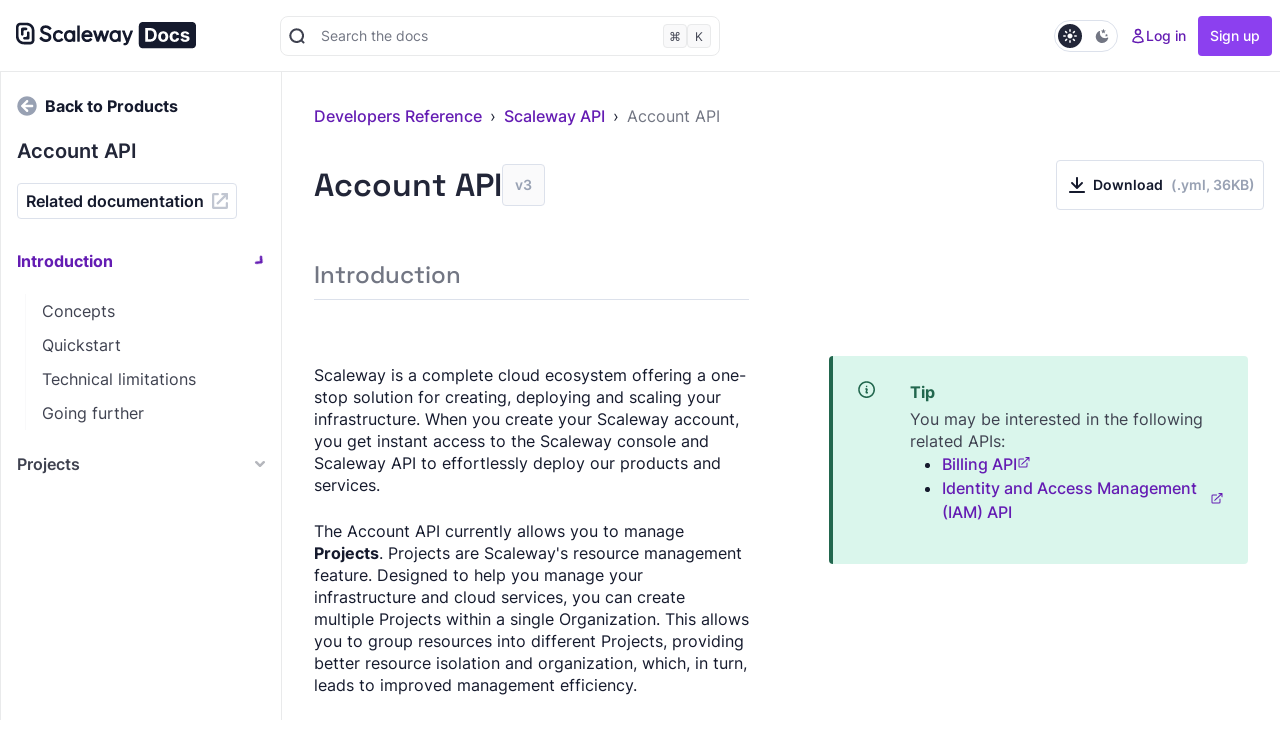

--- FILE ---
content_type: text/html
request_url: https://www.scaleway.com/en/developers/api/account/project-api/
body_size: 63841
content:
<!DOCTYPE html><html><head><meta charSet="utf-8"/><meta http-equiv="x-ua-compatible" content="ie=edge"/><meta name="viewport" content="width=device-width, initial-scale=1, shrink-to-fit=no"/><meta name="generator" content="Gatsby 5.11.0"/><meta content="Manage your Scaleway Projects with the Account API." name="description" data-gatsby-head="true"/><meta content="website" property="og:type" data-gatsby-head="true"/><meta content="https://www.scaleway.com/en/developers/api/account/project-api/" property="og:url" data-gatsby-head="true"/><meta content="Scaleway Documentation" property="og:site_name" data-gatsby-head="true"/><meta content="Scaleway Account API" property="og:title" data-gatsby-head="true"/><meta content="Manage your Scaleway Projects with the Account API." property="og:description" data-gatsby-head="true"/><meta content="https://www.scaleway.com/en/docs/scaleway-og.jpg" property="og:image" data-gatsby-head="true"/><meta content="summary" property="twitter:card" data-gatsby-head="true"/><meta content="" property="twitter:creator" data-gatsby-head="true"/><meta content="Scaleway Account API" property="twitter:title" data-gatsby-head="true"/><meta content="Manage your Scaleway Projects with the Account API." property="twitter:description" data-gatsby-head="true"/><meta content="https://www.scaleway.com/en/docs/scaleway-og.jpg" property="twitter:image" data-gatsby-head="true"/><style data-href="/en/developers/styles.652d416adcf89c1d0513.css" data-identity="gatsby-global-css">@font-face{font-display:swap;font-family:Space Grotesk Variable;font-style:normal;font-weight:300 700;src:url([data-uri]) format("woff2-variations");unicode-range:u+0102-0103,u+0110-0111,u+0128-0129,u+0168-0169,u+01a0-01a1,u+01af-01b0,u+0300-0301,u+0303-0304,u+0308-0309,u+0323,u+0329,u+1ea0-1ef9,u+20ab}@font-face{font-display:swap;font-family:Space Grotesk Variable;font-style:normal;font-weight:300 700;src:url(/en/developers/static/space-grotesk-latin-ext-wght-normal-d1e37bf9327e4bc1d2e56a6c72069bc0.woff2) format("woff2-variations");unicode-range:u+0100-02af,u+0304,u+0308,u+0329,u+1e00-1e9f,u+1ef2-1eff,u+2020,u+20a0-20ab,u+20ad-20c0,u+2113,u+2c60-2c7f,u+a720-a7ff}@font-face{font-display:swap;font-family:Space Grotesk Variable;font-style:normal;font-weight:300 700;src:url(/en/developers/static/space-grotesk-latin-wght-normal-5e0b65389a62292e775e2b57c283df74.woff2) format("woff2-variations");unicode-range:u+00??,u+0131,u+0152-0153,u+02bb-02bc,u+02c6,u+02da,u+02dc,u+0304,u+0308,u+0329,u+2000-206f,u+2074,u+20ac,u+2122,u+2191,u+2193,u+2212,u+2215,u+feff,u+fffd}@font-face{font-display:swap;font-family:Inter Variable;font-style:normal;font-weight:100 900;src:url(/en/developers/static/inter-cyrillic-ext-wght-normal-92dcb004dd66a14761da87698426da2b.woff2) format("woff2-variations");unicode-range:u+0460-052f,u+1c80-1c88,u+20b4,u+2de0-2dff,u+a640-a69f,u+fe2e-fe2f}@font-face{font-display:swap;font-family:Inter Variable;font-style:normal;font-weight:100 900;src:url(/en/developers/static/inter-cyrillic-wght-normal-dd1eb0afa10711830d27117387b95dc0.woff2) format("woff2-variations");unicode-range:u+0301,u+0400-045f,u+0490-0491,u+04b0-04b1,u+2116}@font-face{font-display:swap;font-family:Inter Variable;font-style:normal;font-weight:100 900;src:url(/en/developers/static/inter-greek-ext-wght-normal-f8ed8c6b512a482bd1ae4d471ed6c3e2.woff2) format("woff2-variations");unicode-range:u+1f??}@font-face{font-display:swap;font-family:Inter Variable;font-style:normal;font-weight:100 900;src:url(/en/developers/static/inter-greek-wght-normal-8cf014c12c3518f736abd4ca7fa6721d.woff2) format("woff2-variations");unicode-range:u+0370-0377,u+037a-037f,u+0384-038a,u+038c,u+038e-03a1,u+03a3-03ff}@font-face{font-display:swap;font-family:Inter Variable;font-style:normal;font-weight:100 900;src:url(/en/developers/static/inter-vietnamese-wght-normal-03627a8b5fe27d055e5ce0cb06ca0f14.woff2) format("woff2-variations");unicode-range:u+0102-0103,u+0110-0111,u+0128-0129,u+0168-0169,u+01a0-01a1,u+01af-01b0,u+0300-0301,u+0303-0304,u+0308-0309,u+0323,u+0329,u+1ea0-1ef9,u+20ab}@font-face{font-display:swap;font-family:Inter Variable;font-style:normal;font-weight:100 900;src:url(/en/developers/static/inter-latin-ext-wght-normal-fbd6dc6ea3a2a849b6fc2c03391bece0.woff2) format("woff2-variations");unicode-range:u+0100-02af,u+0304,u+0308,u+0329,u+1e00-1e9f,u+1ef2-1eff,u+2020,u+20a0-20ab,u+20ad-20c0,u+2113,u+2c60-2c7f,u+a720-a7ff}@font-face{font-display:swap;font-family:Inter Variable;font-style:normal;font-weight:100 900;src:url(/en/developers/static/inter-latin-wght-normal-e62404dc3261fb537f3a211edf6a2682.woff2) format("woff2-variations");unicode-range:u+00??,u+0131,u+0152-0153,u+02bb-02bc,u+02c6,u+02da,u+02dc,u+0304,u+0308,u+0329,u+2000-206f,u+2074,u+20ac,u+2122,u+2191,u+2193,u+2212,u+2215,u+feff,u+fffd}@font-face{font-display:swap;font-family:JetBrains Mono Variable;font-style:normal;font-weight:100 800;src:url([data-uri]) format("woff2-variations");unicode-range:u+0460-052f,u+1c80-1c88,u+20b4,u+2de0-2dff,u+a640-a69f,u+fe2e-fe2f}@font-face{font-display:swap;font-family:JetBrains Mono Variable;font-style:normal;font-weight:100 800;src:url(/en/developers/static/jetbrains-mono-cyrillic-wght-normal-f334edc3d01d3fa9edf6175874e889ab.woff2) format("woff2-variations");unicode-range:u+0301,u+0400-045f,u+0490-0491,u+04b0-04b1,u+2116}@font-face{font-display:swap;font-family:JetBrains Mono Variable;font-style:normal;font-weight:100 800;src:url([data-uri]) format("woff2-variations");unicode-range:u+0370-0377,u+037a-037f,u+0384-038a,u+038c,u+038e-03a1,u+03a3-03ff}@font-face{font-display:swap;font-family:JetBrains Mono Variable;font-style:normal;font-weight:100 800;src:url([data-uri]) format("woff2-variations");unicode-range:u+0102-0103,u+0110-0111,u+0128-0129,u+0168-0169,u+01a0-01a1,u+01af-01b0,u+0300-0301,u+0303-0304,u+0308-0309,u+0323,u+0329,u+1ea0-1ef9,u+20ab}@font-face{font-display:swap;font-family:JetBrains Mono Variable;font-style:normal;font-weight:100 800;src:url(/en/developers/static/jetbrains-mono-latin-ext-wght-normal-10dfb2c6ed8f2cc588c82bcb24579ffc.woff2) format("woff2-variations");unicode-range:u+0100-02af,u+0304,u+0308,u+0329,u+1e00-1e9f,u+1ef2-1eff,u+2020,u+20a0-20ab,u+20ad-20c0,u+2113,u+2c60-2c7f,u+a720-a7ff}@font-face{font-display:swap;font-family:JetBrains Mono Variable;font-style:normal;font-weight:100 800;src:url(/en/developers/static/jetbrains-mono-latin-wght-normal-45be2ed835b2ed51c5f4e7049a9c91a7.woff2) format("woff2-variations");unicode-range:u+00??,u+0131,u+0152-0153,u+02bb-02bc,u+02c6,u+02da,u+02dc,u+0304,u+0308,u+0329,u+2000-206f,u+2074,u+20ac,u+2122,u+2191,u+2193,u+2212,u+2215,u+feff,u+fffd}@font-face{font-display:swap;font-family:Inter;font-style:normal;font-weight:400;src:url(/en/developers/static/inter-latin-400-normal-f1535355a7df553be385f90ff3a00f7a.woff2) format("woff2"),url(/en/developers/static/inter-latin-400-normal-08a02fd275ecea6ef662f3ec8daaa32b.woff) format("woff")}@font-face{font-display:swap;font-family:Inter;font-style:normal;font-weight:500;src:url(/en/developers/static/inter-latin-500-normal-6629df60b0706dec8113c91268006db7.woff2) format("woff2"),url(/en/developers/static/inter-latin-500-normal-4eedffe43452a87e61bdb93da0d15f78.woff) format("woff")}@font-face{font-display:swap;font-family:Inter;font-style:normal;font-weight:600;src:url(/en/developers/static/inter-latin-600-normal-5d2eaa33f8194c062cad2a48ea271f20.woff2) format("woff2"),url(/en/developers/static/inter-latin-600-normal-42ce943388c4ff9a05a1827bd417762b.woff) format("woff")}
/*! @algolia/autocomplete-theme-classic 1.17.9 | MIT License | © Algolia, Inc. and contributors | https://github.com/algolia/autocomplete */:root{--aa-search-input-height:44px;--aa-input-icon-size:20px;--aa-base-unit:16;--aa-spacing-factor:1;--aa-spacing:calc(var(--aa-base-unit)*var(--aa-spacing-factor)*1px);--aa-spacing-half:calc(var(--aa-spacing)/2);--aa-panel-max-height:650px;--aa-base-z-index:9999;--aa-font-size:calc(var(--aa-base-unit)*1px);--aa-font-family:inherit;--aa-font-weight-medium:500;--aa-font-weight-semibold:600;--aa-font-weight-bold:700;--aa-icon-size:20px;--aa-icon-stroke-width:1.6;--aa-icon-color-rgb:119,119,163;--aa-icon-color-alpha:1;--aa-action-icon-size:20px;--aa-text-color-rgb:38,38,39;--aa-text-color-alpha:1;--aa-primary-color-rgb:62,52,211;--aa-primary-color-alpha:0.2;--aa-muted-color-rgb:128,126,163;--aa-muted-color-alpha:0.6;--aa-panel-border-color-rgb:128,126,163;--aa-panel-border-color-alpha:0.3;--aa-input-border-color-rgb:128,126,163;--aa-input-border-color-alpha:0.8;--aa-background-color-rgb:255,255,255;--aa-background-color-alpha:1;--aa-input-background-color-rgb:255,255,255;--aa-input-background-color-alpha:1;--aa-selected-color-rgb:179,173,214;--aa-selected-color-alpha:0.205;--aa-description-highlight-background-color-rgb:245,223,77;--aa-description-highlight-background-color-alpha:0.5;--aa-detached-media-query:(max-width:680px);--aa-detached-modal-media-query:(min-width:680px);--aa-detached-modal-max-width:680px;--aa-detached-modal-max-height:500px;--aa-overlay-color-rgb:115,114,129;--aa-panel-shadow:0 0 0 1px rgba(35,38,59,.1),0 6px 16px -4px rgba(35,38,59,.15);--aa-scrollbar-width:13px;--aa-scrollbar-track-background-color-rgb:234,234,234;--aa-scrollbar-track-background-color-alpha:1;--aa-scrollbar-thumb-background-color-rgb:var(--aa-background-color-rgb);--aa-scrollbar-thumb-background-color-alpha:1}@media (hover:none) and (pointer:coarse){:root{--aa-spacing-factor:1.2;--aa-action-icon-size:22px}}body.dark,body[data-theme=dark]{--aa-text-color-rgb:183,192,199;--aa-primary-color-rgb:146,138,255;--aa-muted-color-rgb:146,138,255;--aa-input-background-color-rgb:0,3,9;--aa-background-color-rgb:21,24,42;--aa-selected-color-rgb:146,138,255;--aa-selected-color-alpha:0.25;--aa-description-highlight-background-color-rgb:0 255 255;--aa-description-highlight-background-color-alpha:0.25;--aa-icon-color-rgb:119,119,163;--aa-panel-shadow:inset 1px 1px 0 0 #2c2e40,0 3px 8px 0 #000309;--aa-scrollbar-track-background-color-rgb:44,46,64;--aa-scrollbar-thumb-background-color-rgb:var(--aa-background-color-rgb)}.aa-Autocomplete *,.aa-DetachedFormContainer *,.aa-Panel *{box-sizing:border-box}.aa-Autocomplete,.aa-DetachedFormContainer,.aa-Panel{color:#262627;color:rgba(var(--aa-text-color-rgb),var(--aa-text-color-alpha));font-family:inherit;font-family:var(--aa-font-family);font-size:16px;font-size:var(--aa-font-size);font-weight:400;line-height:1em;margin:0;padding:0;text-align:left}.aa-Form{align-items:center;background-color:#fff;background-color:rgba(var(--aa-input-background-color-rgb),var(--aa-input-background-color-alpha));border:1px solid rgba(128,126,163,.8);border:1px solid rgba(var(--aa-input-border-color-rgb),var(--aa-input-border-color-alpha));border-radius:3px;display:flex;line-height:1em;margin:0;position:relative;width:100%}.aa-Form:focus-within{border-color:#3e34d3;border-color:rgba(var(--aa-primary-color-rgb),1);box-shadow:0 0 0 2px rgba(62,52,211,.2),inset 0 0 0 2px rgba(62,52,211,.2);box-shadow:rgba(var(--aa-primary-color-rgb),var(--aa-primary-color-alpha)) 0 0 0 2px,inset rgba(var(--aa-primary-color-rgb),var(--aa-primary-color-alpha)) 0 0 0 2px;outline:medium none currentColor}.aa-InputWrapperPrefix{align-items:center;display:flex;flex-shrink:0;height:44px;height:var(--aa-search-input-height);order:1}.aa-Label,.aa-LoadingIndicator{cursor:auto;flex-shrink:0;height:100%;padding:0;text-align:left}.aa-Label svg,.aa-LoadingIndicator svg{stroke-width:1.6;stroke-width:var(--aa-icon-stroke-width);color:#3e34d3;color:rgba(var(--aa-primary-color-rgb),1);height:auto;max-height:20px;max-height:var(--aa-input-icon-size);width:20px;width:var(--aa-input-icon-size)}.aa-LoadingIndicator,.aa-SubmitButton{height:100%;padding-left:11px;padding-left:calc(var(--aa-spacing)*.75 - 1px);padding-right:8px;padding-right:var(--aa-spacing-half);width:47px;width:calc(var(--aa-spacing)*1.75 + var(--aa-icon-size) - 1px)}@media (hover:none) and (pointer:coarse){.aa-LoadingIndicator,.aa-SubmitButton{padding-left:3px;padding-left:calc(var(--aa-spacing-half)/2 - 1px);width:39px;width:calc(var(--aa-icon-size) + var(--aa-spacing)*1.25 - 1px)}}.aa-SubmitButton{-webkit-appearance:none;appearance:none;background:none;border:0;margin:0}.aa-LoadingIndicator{align-items:center;display:flex;justify-content:center}.aa-LoadingIndicator[hidden]{display:none}.aa-InputWrapper{order:3;position:relative;width:100%}.aa-Input{-webkit-appearance:none;appearance:none;background:none;border:0;color:#262627;color:rgba(var(--aa-text-color-rgb),var(--aa-text-color-alpha));font:inherit;height:44px;height:var(--aa-search-input-height);padding:0;width:100%}.aa-Input::placeholder{color:rgba(128,126,163,.6);color:rgba(var(--aa-muted-color-rgb),var(--aa-muted-color-alpha));opacity:1}.aa-Input:focus{border-color:none;box-shadow:none;outline:none}.aa-Input::-webkit-search-cancel-button,.aa-Input::-webkit-search-decoration,.aa-Input::-webkit-search-results-button,.aa-Input::-webkit-search-results-decoration{-webkit-appearance:none;appearance:none}.aa-InputWrapperSuffix{align-items:center;display:flex;height:44px;height:var(--aa-search-input-height);order:4}.aa-ClearButton{align-items:center;background:none;border:0;color:rgba(128,126,163,.6);color:rgba(var(--aa-muted-color-rgb),var(--aa-muted-color-alpha));cursor:pointer;display:flex;height:100%;margin:0;padding:0 12.83328px;padding:0 calc(var(--aa-spacing)*.83333 - .5px)}@media (hover:none) and (pointer:coarse){.aa-ClearButton{padding:0 10.16672px;padding:0 calc(var(--aa-spacing)*.66667 - .5px)}}.aa-ClearButton:focus,.aa-ClearButton:hover{color:#262627;color:rgba(var(--aa-text-color-rgb),var(--aa-text-color-alpha))}.aa-ClearButton[hidden]{display:none}.aa-ClearButton svg{stroke-width:1.6;stroke-width:var(--aa-icon-stroke-width);width:20px;width:var(--aa-icon-size)}.aa-Panel{background-color:#fff;background-color:rgba(var(--aa-background-color-rgb),var(--aa-background-color-alpha));border-radius:4px;border-radius:calc(var(--aa-spacing)/4);box-shadow:0 0 0 1px rgba(35,38,59,.1),0 6px 16px -4px rgba(35,38,59,.15);box-shadow:var(--aa-panel-shadow);margin:8px 0 0;overflow:hidden;position:absolute;transition:opacity .2s ease-in,filter .2s ease-in}@media screen and (prefers-reduced-motion){.aa-Panel{transition:none}}.aa-Panel button{-webkit-appearance:none;appearance:none;background:none;border:0;margin:0;padding:0}.aa-PanelLayout{height:100%;margin:0;max-height:650px;max-height:var(--aa-panel-max-height);overflow-y:auto;padding:0;position:relative;text-align:left}.aa-PanelLayoutColumns--twoGolden{display:grid;grid-template-columns:39.2% auto;overflow:hidden;padding:0}.aa-PanelLayoutColumns--two{display:grid;grid-template-columns:repeat(2,minmax(0,1fr));overflow:hidden;padding:0}.aa-PanelLayoutColumns--three{display:grid;grid-template-columns:repeat(3,minmax(0,1fr));overflow:hidden;padding:0}.aa-Panel--stalled .aa-Source{filter:grayscale(1);opacity:.8}.aa-Panel--scrollable{margin:0;max-height:650px;max-height:var(--aa-panel-max-height);overflow-x:hidden;overflow-y:auto;padding:8px;padding:var(--aa-spacing-half);scrollbar-color:#fff #eaeaea;scrollbar-color:rgba(var(--aa-scrollbar-thumb-background-color-rgb),var(--aa-scrollbar-thumb-background-color-alpha)) rgba(var(--aa-scrollbar-track-background-color-rgb),var(--aa-scrollbar-track-background-color-alpha));scrollbar-width:thin}.aa-Panel--scrollable::-webkit-scrollbar{width:13px;width:var(--aa-scrollbar-width)}.aa-Panel--scrollable::-webkit-scrollbar-track{background-color:#eaeaea;background-color:rgba(var(--aa-scrollbar-track-background-color-rgb),var(--aa-scrollbar-track-background-color-alpha))}.aa-Panel--scrollable::-webkit-scrollbar-thumb{background-color:#fff;background-color:rgba(var(--aa-scrollbar-thumb-background-color-rgb),var(--aa-scrollbar-thumb-background-color-alpha));border:3px solid #eaeaea;border:3px solid rgba(var(--aa-scrollbar-track-background-color-rgb),var(--aa-scrollbar-track-background-color-alpha));border-radius:9999px;border-right-width:2px}.aa-Source{margin:0;padding:0;position:relative;width:100%}.aa-Source:empty{display:none}.aa-SourceNoResults{font-size:1em;margin:0;padding:16px;padding:var(--aa-spacing)}.aa-List{list-style:none;margin:0}.aa-List,.aa-SourceHeader{padding:0;position:relative}.aa-SourceHeader{margin:8px .5em 8px 0;margin:var(--aa-spacing-half) .5em var(--aa-spacing-half) 0}.aa-SourceHeader:empty{display:none}.aa-SourceHeaderTitle{background:#fff;background:rgba(var(--aa-background-color-rgb),var(--aa-background-color-alpha));color:#3e34d3;color:rgba(var(--aa-primary-color-rgb),1);display:inline-block;font-size:.8em;font-weight:600;font-weight:var(--aa-font-weight-semibold);margin:0;padding:0 8px 0 0;padding:0 var(--aa-spacing-half) 0 0;position:relative;z-index:9999;z-index:var(--aa-base-z-index)}.aa-SourceHeaderLine{border-bottom:1px solid #3e34d3;border-bottom:1px solid rgba(var(--aa-primary-color-rgb),1);display:block;height:2px;left:0;margin:0;opacity:.3;padding:0;position:absolute;right:0;top:8px;top:var(--aa-spacing-half);z-index:9998;z-index:calc(var(--aa-base-z-index) - 1)}.aa-SourceFooterSeeAll{background:linear-gradient(180deg,#fff,rgba(128,126,163,.14));background:linear-gradient(180deg,rgba(var(--aa-background-color-rgb),var(--aa-background-color-alpha)),rgba(128,126,163,.14));border:1px solid rgba(128,126,163,.6);border:1px solid rgba(var(--aa-muted-color-rgb),var(--aa-muted-color-alpha));border-radius:5px;box-shadow:inset 0 0 2px #fff,0 2px 2px -1px rgba(76,69,88,.15);color:inherit;font-size:.95em;font-weight:500;font-weight:var(--aa-font-weight-medium);padding:.475em 1em .6em;-webkit-text-decoration:none;text-decoration:none}.aa-SourceFooterSeeAll:focus,.aa-SourceFooterSeeAll:hover{border:1px solid #3e34d3;border:1px solid rgba(var(--aa-primary-color-rgb),1);color:#3e34d3;color:rgba(var(--aa-primary-color-rgb),1)}.aa-Item{align-items:center;border-radius:3px;cursor:pointer;display:grid;min-height:40px;min-height:calc(var(--aa-spacing)*2.5);padding:4px;padding:calc(var(--aa-spacing-half)/2)}.aa-Item[aria-selected=true]{background-color:rgba(179,173,214,.205);background-color:rgba(var(--aa-selected-color-rgb),var(--aa-selected-color-alpha))}.aa-Item[aria-selected=true] .aa-ActiveOnly,.aa-Item[aria-selected=true] .aa-ItemActionButton{visibility:visible}.aa-ItemIcon{stroke-width:1.6;stroke-width:var(--aa-icon-stroke-width);align-items:center;background:#fff;background:rgba(var(--aa-background-color-rgb),var(--aa-background-color-alpha));border-radius:3px;box-shadow:inset 0 0 0 1px rgba(128,126,163,.3);box-shadow:inset 0 0 0 1px rgba(var(--aa-panel-border-color-rgb),var(--aa-panel-border-color-alpha));color:#7777a3;color:rgba(var(--aa-icon-color-rgb),var(--aa-icon-color-alpha));display:flex;flex-shrink:0;font-size:.7em;height:28px;height:calc(var(--aa-icon-size) + var(--aa-spacing-half));justify-content:center;overflow:hidden;text-align:center;width:28px;width:calc(var(--aa-icon-size) + var(--aa-spacing-half))}.aa-ItemIcon img{height:auto;max-height:20px;max-height:calc(var(--aa-icon-size) + var(--aa-spacing-half) - 8px);max-width:20px;max-width:calc(var(--aa-icon-size) + var(--aa-spacing-half) - 8px);width:auto}.aa-ItemIcon svg{height:20px;height:var(--aa-icon-size);width:20px;width:var(--aa-icon-size)}.aa-ItemIcon--alignTop{align-self:flex-start}.aa-ItemIcon--noBorder{background:none;box-shadow:none}.aa-ItemIcon--picture{height:96px;width:96px}.aa-ItemIcon--picture img{max-height:100%;max-width:100%;padding:8px;padding:var(--aa-spacing-half)}.aa-ItemContent{grid-gap:8px;grid-gap:var(--aa-spacing-half);align-items:center;cursor:pointer;display:grid;gap:8px;gap:var(--aa-spacing-half);grid-auto-flow:column;line-height:1.25em;overflow:hidden}.aa-ItemContent:empty{display:none}.aa-ItemContent mark{background:none;color:#262627;color:rgba(var(--aa-text-color-rgb),var(--aa-text-color-alpha));font-style:normal;font-weight:700;font-weight:var(--aa-font-weight-bold)}.aa-ItemContent--dual{display:flex;flex-direction:column;justify-content:space-between;text-align:left}.aa-ItemContent--dual .aa-ItemContentSubtitle,.aa-ItemContent--dual .aa-ItemContentTitle{display:block}.aa-ItemContent--indented{padding-left:36px;padding-left:calc(var(--aa-icon-size) + var(--aa-spacing))}.aa-ItemContentBody{grid-gap:4px;grid-gap:calc(var(--aa-spacing-half)/2);display:grid;gap:4px;gap:calc(var(--aa-spacing-half)/2)}.aa-ItemContentTitle{display:inline-block;margin:0 .5em 0 0;max-width:100%;overflow:hidden;padding:0;text-overflow:ellipsis;white-space:nowrap}.aa-ItemContentSubtitle{font-size:.92em}.aa-ItemContentSubtitleIcon:before{border-color:rgba(128,126,163,.64);border-color:rgba(var(--aa-muted-color-rgb),.64);border-style:solid;content:"";display:inline-block;left:1px;position:relative;top:-3px}.aa-ItemContentSubtitle--inline .aa-ItemContentSubtitleIcon:before{border-width:0 0 1.5px;margin-left:8px;margin-left:var(--aa-spacing-half);margin-right:4px;margin-right:calc(var(--aa-spacing-half)/2);width:10px;width:calc(var(--aa-spacing-half) + 2px)}.aa-ItemContentSubtitle--standalone{grid-gap:8px;grid-gap:var(--aa-spacing-half);align-items:center;color:#262627;color:rgba(var(--aa-text-color-rgb),var(--aa-text-color-alpha));display:grid;gap:8px;gap:var(--aa-spacing-half);grid-auto-flow:column;justify-content:start}.aa-ItemContentSubtitle--standalone .aa-ItemContentSubtitleIcon:before{border-radius:0 0 0 3px;border-width:0 0 1.5px 1.5px;height:8px;height:var(--aa-spacing-half);width:8px;width:var(--aa-spacing-half)}.aa-ItemContentSubtitleCategory{color:#807ea3;color:rgba(var(--aa-muted-color-rgb),1);font-weight:500}.aa-ItemContentDescription{color:#262627;color:rgba(var(--aa-text-color-rgb),var(--aa-text-color-alpha));font-size:.85em;max-width:100%;overflow-x:hidden;text-overflow:ellipsis}.aa-ItemContentDescription:empty{display:none}.aa-ItemContentDescription mark{background:rgba(245,223,77,.5);background:rgba(var(--aa-description-highlight-background-color-rgb),var(--aa-description-highlight-background-color-alpha));color:#262627;color:rgba(var(--aa-text-color-rgb),var(--aa-text-color-alpha));font-style:normal;font-weight:500;font-weight:var(--aa-font-weight-medium)}.aa-ItemContentDash{color:rgba(128,126,163,.6);color:rgba(var(--aa-muted-color-rgb),var(--aa-muted-color-alpha));display:none;opacity:.4}.aa-ItemContentTag{background-color:rgba(62,52,211,.2);background-color:rgba(var(--aa-primary-color-rgb),var(--aa-primary-color-alpha));border-radius:3px;margin:0 .4em 0 0;padding:.08em .3em}.aa-ItemLink,.aa-ItemWrapper{grid-gap:4px;grid-gap:calc(var(--aa-spacing-half)/2);align-items:center;color:inherit;display:grid;gap:4px;gap:calc(var(--aa-spacing-half)/2);grid-auto-flow:column;justify-content:space-between;width:100%}.aa-ItemLink{color:inherit;-webkit-text-decoration:none;text-decoration:none}.aa-ItemActions{display:grid;grid-auto-flow:column;height:100%;justify-self:end;margin:0 -5.33333px;margin:0 calc(var(--aa-spacing)/-3);padding:0 2px 0 0}.aa-ItemActionButton{align-items:center;background:none;border:0;color:rgba(128,126,163,.6);color:rgba(var(--aa-muted-color-rgb),var(--aa-muted-color-alpha));cursor:pointer;display:flex;flex-shrink:0;padding:0}.aa-ItemActionButton:focus svg,.aa-ItemActionButton:hover svg{color:#262627;color:rgba(var(--aa-text-color-rgb),var(--aa-text-color-alpha))}@media (hover:none) and (pointer:coarse){.aa-ItemActionButton:focus svg,.aa-ItemActionButton:hover svg{color:inherit}}.aa-ItemActionButton svg{stroke-width:1.6;stroke-width:var(--aa-icon-stroke-width);color:rgba(128,126,163,.6);color:rgba(var(--aa-muted-color-rgb),var(--aa-muted-color-alpha));margin:5.33333px;margin:calc(var(--aa-spacing)/3);width:20px;width:var(--aa-action-icon-size)}.aa-ActiveOnly{visibility:hidden}.aa-PanelHeader{align-items:center;background:#3e34d3;background:rgba(var(--aa-primary-color-rgb),1);color:#fff;display:grid;height:var(--aa-modal-header-height);margin:0;padding:8px 16px;padding:var(--aa-spacing-half) var(--aa-spacing);position:relative}.aa-PanelHeader:after{background-image:linear-gradient(#fff,hsla(0,0%,100%,0));background-image:linear-gradient(rgba(var(--aa-background-color-rgb),1),rgba(var(--aa-background-color-rgb),0));bottom:-8px;bottom:calc(var(--aa-spacing-half)*-1);content:"";height:8px;height:var(--aa-spacing-half);left:0;pointer-events:none;position:absolute;right:0}.aa-PanelFooter,.aa-PanelHeader:after{z-index:9999;z-index:var(--aa-base-z-index)}.aa-PanelFooter{background-color:#fff;background-color:rgba(var(--aa-background-color-rgb),var(--aa-background-color-alpha));box-shadow:inset 0 1px 0 rgba(128,126,163,.3);box-shadow:inset 0 1px 0 rgba(var(--aa-panel-border-color-rgb),var(--aa-panel-border-color-alpha));display:flex;justify-content:space-between;margin:0;padding:16px;padding:var(--aa-spacing);position:relative}.aa-PanelFooter:after{background-image:linear-gradient(hsla(0,0%,100%,0),rgba(128,126,163,.6));background-image:linear-gradient(rgba(var(--aa-background-color-rgb),0),rgba(var(--aa-muted-color-rgb),var(--aa-muted-color-alpha)));content:"";height:16px;height:var(--aa-spacing);left:0;opacity:.12;pointer-events:none;position:absolute;right:0;top:-16px;top:calc(var(--aa-spacing)*-1);z-index:9998;z-index:calc(var(--aa-base-z-index) - 1)}.aa-DetachedContainer{background:#fff;background:rgba(var(--aa-background-color-rgb),var(--aa-background-color-alpha));bottom:0;box-shadow:0 0 0 1px rgba(35,38,59,.1),0 6px 16px -4px rgba(35,38,59,.15);box-shadow:var(--aa-panel-shadow);display:flex;flex-direction:column;left:0;margin:0;overflow:hidden;padding:0;position:fixed;right:0;top:0;z-index:9999;z-index:var(--aa-base-z-index)}.aa-DetachedContainer:after{height:32px}.aa-DetachedContainer .aa-SourceHeader{margin:8px 0 8px 2px;margin:var(--aa-spacing-half) 0 var(--aa-spacing-half) 2px}.aa-DetachedContainer .aa-Panel{background-color:#fff;background-color:rgba(var(--aa-background-color-rgb),var(--aa-background-color-alpha));border-radius:0;box-shadow:none;flex-grow:1;margin:0;padding:0;position:relative}.aa-DetachedContainer .aa-PanelLayout{bottom:0;box-shadow:none;left:0;margin:0;max-height:none;overflow-y:auto;position:absolute;right:0;top:0;width:100%}.aa-DetachedFormContainer{border-bottom:1px solid rgba(128,126,163,.3);border-bottom:1px solid rgba(var(--aa-panel-border-color-rgb),var(--aa-panel-border-color-alpha));display:flex;flex-direction:row;justify-content:space-between;margin:0;padding:8px;padding:var(--aa-spacing-half)}.aa-DetachedCancelButton{background:none;border-radius:3px;color:inherit;color:#262627;color:rgba(var(--aa-text-color-rgb),var(--aa-text-color-alpha));cursor:pointer;font:inherit;margin:0 0 0 8px;margin:0 0 0 var(--aa-spacing-half);padding:0 8px;padding:0 var(--aa-spacing-half)}.aa-DetachedCancelButton:focus,.aa-DetachedCancelButton:hover{box-shadow:inset 0 0 0 1px rgba(128,126,163,.3);box-shadow:inset 0 0 0 1px rgba(var(--aa-panel-border-color-rgb),var(--aa-panel-border-color-alpha))}.aa-DetachedContainer--modal{border-radius:6px;bottom:inherit;height:auto;margin:0 auto;max-width:680px;max-width:var(--aa-detached-modal-max-width);position:absolute;top:3%}.aa-DetachedContainer--modal .aa-PanelLayout{max-height:500px;max-height:var(--aa-detached-modal-max-height);padding-bottom:8px;padding-bottom:var(--aa-spacing-half);position:static}.aa-DetachedContainer--modal .aa-PanelLayout:empty{display:none}.aa-DetachedSearchButton{align-items:center;background-color:#fff;background-color:rgba(var(--aa-input-background-color-rgb),var(--aa-input-background-color-alpha));border:1px solid rgba(128,126,163,.8);border:1px solid rgba(var(--aa-input-border-color-rgb),var(--aa-input-border-color-alpha));border-radius:3px;color:rgba(128,126,163,.6);color:rgba(var(--aa-muted-color-rgb),var(--aa-muted-color-alpha));cursor:pointer;display:flex;font:inherit;font-family:inherit;font-family:var(--aa-font-family);font-size:16px;font-size:var(--aa-font-size);height:44px;height:var(--aa-search-input-height);margin:0;padding:0 5.5px;padding:0 calc(var(--aa-search-input-height)/8);position:relative;text-align:left;width:100%}.aa-DetachedSearchButton:focus{border-color:#3e34d3;border-color:rgba(var(--aa-primary-color-rgb),1);box-shadow:0 0 0 3px rgba(62,52,211,.2),inset 0 0 0 2px rgba(62,52,211,.2);box-shadow:rgba(var(--aa-primary-color-rgb),var(--aa-primary-color-alpha)) 0 0 0 3px,inset rgba(var(--aa-primary-color-rgb),var(--aa-primary-color-alpha)) 0 0 0 2px;outline:medium none currentColor}.aa-DetachedSearchButtonIcon{align-items:center;color:#3e34d3;color:rgba(var(--aa-primary-color-rgb),1);cursor:auto;display:flex;flex-shrink:0;height:100%;justify-content:center;width:36px;width:calc(var(--aa-icon-size) + var(--aa-spacing))}.aa-DetachedSearchButtonQuery{color:#262627;color:rgba(var(--aa-text-color-rgb),1);line-height:1.25em;overflow:hidden;text-overflow:ellipsis;white-space:nowrap}.aa-DetachedSearchButtonPlaceholder[hidden]{display:none}.aa-Detached{height:100vh;overflow:hidden}.aa-DetachedOverlay{background-color:hsla(244,6%,48%,.4);background-color:rgba(var(--aa-overlay-color-rgb),var(--aa-overlay-color-alpha));height:100vh;left:0;margin:0;padding:0;position:fixed;right:0;top:0;z-index:9998;z-index:calc(var(--aa-base-z-index) - 1)}.aa-GradientBottom,.aa-GradientTop{height:8px;height:var(--aa-spacing-half);left:0;pointer-events:none;position:absolute;right:0;z-index:9999;z-index:var(--aa-base-z-index)}.aa-GradientTop{background-image:linear-gradient(#fff,hsla(0,0%,100%,0));background-image:linear-gradient(rgba(var(--aa-background-color-rgb),1),rgba(var(--aa-background-color-rgb),0));top:0}.aa-GradientBottom{background-image:linear-gradient(hsla(0,0%,100%,0),#fff);background-image:linear-gradient(rgba(var(--aa-background-color-rgb),0),rgba(var(--aa-background-color-rgb),1));border-bottom-left-radius:4px;border-bottom-left-radius:calc(var(--aa-spacing)/4);border-bottom-right-radius:4px;border-bottom-right-radius:calc(var(--aa-spacing)/4);bottom:0}@media (hover:none) and (pointer:coarse){.aa-DesktopOnly{display:none}}@media (hover:hover){.aa-TouchOnly{display:none}}:root{--primary-text:#641cb3;--aa-badge-background:#f1eefc;--aa-badge-background-hover:#e5dbfd;--neutral-background-weak:#f9f9fa;--neutral-border-weak:#e9eaeb;--neutral-text-weak:#727683;--aa-base-z-index:500;--aa-detached-modal-max-width:1040px;--aa-detached-modal-media-query:(min-width:768px);--aa-panel-max-height:440px;--aa-search-input-height:32px;--aa-input-icon-size:24px;--aa-spacing:calc(var(--aa-base-unit)/2*var(--aa-spacing-factor)*1px);--aa-spacing-half:calc(var(--aa-base-unit)/4*var(--aa-spacing-factor)*1px);--aa-spacing-large:calc(var(--aa-base-unit)*1.5*var(--aa-spacing-factor)*1px);--aa-text-color-rgb:63,66,80;--aa-muted-color-rgb:152,161,179;--aa-required-color-rgb:255,28,110;--aa-nullable-color-rgb:17,152,103;--aa-deprecated-color-rgb:255,93,42;--aa-panel-border-color-rgb:220,225,235;--aa-input-border-color-rgb:220,225,235;--aa-overlay-color-rgb:54,61,84;--aa-overlay-color-alpha:0.4;--aa-icon-color-rgb:21,26,45;--aa-selected-color-rgb:100,28,179;--aa-selected-hover:241,238,252;--aa-selected-color-alpha:1;--aa-background-secondary-color-rgb:250,250,251;--aa-secondary-color-rgb:188,79,255;--aa-lightgrey:#edf0f5;--aa-scrollbar-width:12px;--aa-scrollbar-track-background-color-rgb:255,255,255;--aa-scrollbar-thumb-background-color-rgb:var(--aa-muted-color-rgb)}@media screen and (min-width:1024px){:root{--aa-search-input-height:40px}}body.xstyled-color-mode-_dark{--primary-text:#b07af8;--neutral-background-weak:#0c0f1a;--neutral-border-weak:#3b3f4f;--neutral-text-weak:#72747e;--aa-badge-background:#19112d;--aa-badge-background-hover:#2c184e;--aa-selected-color-rgb:176,122,248;--aa-selected-hover:25,17,45;--aa-text-color-rgb:255,255,255;--aa-panel-border-color-rgb:12,15,26;--aa-input-border-color-rgb:12,15,26;--aa-input-background-color-rgb:0,0,0;--aa-background-color-rgb:0,0,0;--aa-icon-color-rgb:255,255,255;--aa-background-secondary-color-rgb:21,26,45;--aa-scrollbar-track-background-color-rgb:0,0,0}.aa-DetachedOverlay{-webkit-backdrop-filter:blur(4px);backdrop-filter:blur(4px)}.aa-DetachedContainer{background-color:rgb(var(--aa-background-secondary-color-rgb));box-shadow:none}.aa-DetachedContainer--modal{border-radius:calc(var(--aa-base-unit)/2*1px);top:84px}@media screen and (min-width:641px){.aa-DetachedContainer--modal{margin:0 1rem}}@media screen and (min-width:1072px){.aa-DetachedContainer--modal{margin:0 auto}}.aa-DetachedContainer .aa-Panel{background-color:inherit}.aa-DetachedContainer .aa-PanelLayout{border:1px solid rgb(var(--aa-input-border-color-rgb));border-radius:calc(var(--aa-base-unit)/4*1px);display:flex;flex-direction:column;margin:0 4px 4px;min-height:100%;overflow-y:hidden;width:auto}@media screen and (min-width:1040px){.aa-DetachedContainer .aa-PanelLayout{min-height:var(--aa-panel-max-height)}}.aa-Label svg,.aa-SubmitIcon{color:rgb(var(--aa-icon-color-rgb));height:20px;width:20px}@media screen and (min-width:768px){.aa-Label svg,.aa-SubmitIcon{height:16px;width:16px}}.aa-Autocomplete{display:none}.aa-DetachedFormContainer{border-bottom:0;font-size:1rem;height:64px}.aa-Form{border:0;line-height:var(--aa-search-input-height)}.aa-Form:focus-within{border-color:rgb(var(--aa-input-border-color-rgb));box-shadow:none;outline:1px dotted rgba(var(--aa-secondary-color-rgb),.6);outline-offset:-3px}@media screen and (min-width:768px){.aa-Form{border:1px solid rgb(var(--aa-input-border-color-rgb));border-radius:calc(var(--aa-base-unit)/4*1px) 0 0 calc(var(--aa-base-unit)/4*1px);border-right-width:0}}.aa-LoadingIndicator,.aa-SubmitButton{align-items:center;display:flex;justify-content:center;padding:0;width:calc(var(--aa-base-unit)*2*1px + var(--aa-icon-size))}.aa-Input{color:rgb(var(--aa-icon-color-rgb));font-family:Space Grotesk Variable,Helvetica Neue,ui-sans-serif,system-ui,-apple-system,BlinkMacSystemFont,Segoe UI,Roboto,Arial,Noto Sans,sans-serif;font-size:1.5rem;font-weight:400;line-height:2rem}@media screen and (min-width:768px){.aa-Input{font-size:1.5rem}}.aa-Input::placeholder{color:rgb(var(--aa-muted-color-rgb));font-weight:400}.aa-DetachedCancelButton{background-color:rgb(var(--aa-background-color-rgb));border:0;color:rgb(var(--aa-muted-color-rgb));margin:0;padding:0 calc(var(--aa-base-unit)*1px);transition:background-color .2s ease-out}.aa-DetachedCancelButton:focus,.aa-DetachedCancelButton:hover{box-shadow:none;color:rgb(var(--aa-text-color-rgb))}@media screen and (min-width:768px){.aa-DetachedCancelButton{border:1px solid rgb(var(--aa-input-border-color-rgb));border-radius:calc(var(--aa-base-unit)/4*1px);border-bottom-left-radius:0;border-left-width:0;border-top-left-radius:0}}.aa-ClearButton{color:rgb(var(--aa-icon-color-rgb));padding-left:calc(var(--aa-spacing) - 1px);padding-right:calc(var(--aa-spacing) - 1px)}.aa-ClearButton svg{height:24px;width:24px}.aa-ClearButton:hover{color:rgb(var(--aa-muted-color-rgb))}.aa-Description{font-size:.875rem;line-height:1.375rem}.aa-Description h2{font-family:Space Grotesk Variable,Helvetica Neue,ui-sans-serif,system-ui,-apple-system,BlinkMacSystemFont,Segoe UI,Roboto,Arial,Noto Sans,sans-serif;line-height:1.2}.aa-Description ul[role=tablist]>li>button{background-color:transparent;border-top-left-radius:4px;border-top-right-radius:4px;color:var(--xstyled-colors-primary,#151a2d);font-size:1rem;height:2rem;margin-right:.25rem;outline-offset:-.1em!important;padding-inline:.375rem;transition:background-color .2s ease 0s}.aa-Description ul[role=tablist]>li>button:hover{background-color:var(--xstyled-colors-tertiary-500,#edf0f5)}.aa-Description pre code+button{display:none}.aa-Badge{border-radius:calc(var(--aa-base-unit)/4*1px)}.aa-Endpoint{background-color:var(--aa-lightgrey);border-radius:.5rem;font-family:JetBrains Mono,monospace;font-size:.875rem;padding:.5rem;position:relative}.aa-Endpoint,.aa-Endpoint pre{align-items:center;display:flex;gap:.5rem}.aa-Endpoint pre{overflow:hidden}.aa-Endpoint span:first-child{align-items:center;background-color:#000;border-radius:.25rem;color:#fff;display:flex;font-family:JetBrains Mono,monospace;line-height:1.375rem;padding:.25rem;text-transform:uppercase}.aa-Endpoint code{font-family:JetBrains Mono,monospace;overflow:hidden;text-overflow:ellipsis}.aa-Endpoint:hover .copy-button{display:flex}.aa-Endpoint .copy-button{align-items:center;background-color:#fff;border-radius:.25rem;display:none;font-family:Inter Variable,sans-serif;font-size:.875rem;padding:.5rem;position:absolute;right:.5rem;top:.5rem}body.xstyled-color-mode-_dark .aa-Endpoint{background-color:#292d3e;color:#bfc7d5}.aa-ErrorContainer,.aa-PanelLayoutNoResults{background-color:rgb(var(--aa-background-color-rgb));min-height:var(--aa-panel-max-height)}.aa-ErrorContainer,.aa-NoResultsContainer{align-items:center;display:flex;flex-direction:column;width:100%}.aa-NoResultsContainer{justify-content:center}.aa-ErrorContainer{justify-content:flex-start}.aa-SourceError,.aa-SourceNoResults{align-items:center;display:flex;flex-direction:column;font-size:1.25em;font-weight:600;width:auto}.aa-SourceError svg,.aa-SourceNoResults svg{margin:32px 0 24px}.aa-SourceError .aa-Ellipsis,.aa-SourceNoResults .aa-Ellipsis{max-width:128px;overflow:hidden;text-overflow:ellipsis;white-space:nowrap}.aa-SourceError .aa-ErrorText,.aa-SourceNoResults .aa-ErrorText{color:rgb(var(--aa-muted-color-rgb));justify-content:center;padding:1rem 0}.aa-SourceError .aa-ErrorText,.aa-SourceNoResults .aa-ErrorText,.aa-Suggestions{align-items:baseline;display:flex;flex-direction:row;font-size:var(--aa-font-size);width:auto}.aa-Suggestions{color:rgb(var(--aa-text-color-rgb));justify-content:flex-start;padding:1rem 0 1rem 1rem}.aa-PanelLayoutNoResults .aa-Suggestions{color:rgb(var(--aa-muted-color-rgb));justify-content:center;padding:1rem 0}.aa-Suggestions .aa-Source{width:auto}.aa-Suggestions>span{padding-right:8px}.aa-NoResultsSuggestions .aa-Source[data-autocomplete-source-id=suggestionPlugin] .aa-List,.aa-Suggestions .aa-Source[data-autocomplete-source-id=suggestionPlugin] .aa-List{display:block}.aa-NoResultsSuggestions .aa-Source[data-autocomplete-source-id=suggestionPlugin] .aa-List li,.aa-Suggestions .aa-Source[data-autocomplete-source-id=suggestionPlugin] .aa-List li{min-height:unset}@media screen and (min-width:768px){.aa-NoResultsSuggestions .aa-Source[data-autocomplete-source-id=suggestionPlugin] .aa-List,.aa-Suggestions .aa-Source[data-autocomplete-source-id=suggestionPlugin] .aa-List{display:flex;gap:4px}.aa-NoResultsSuggestions .aa-Source[data-autocomplete-source-id=suggestionPlugin] .aa-List li,.aa-Suggestions .aa-Source[data-autocomplete-source-id=suggestionPlugin] .aa-List li{min-height:auto}}.aa-Badge{align-items:center;background:rgb(var(--aa-muted-color-rgb));border-radius:4px;color:rgb(var(--aa-background-color-rgb));display:inline-flex;font-size:.75rem;font-weight:600;height:20px;padding:0 6px;width:-moz-fit-content;width:fit-content}.aa-Badge span{white-space:pre}.aa-PanelFooter{align-items:center;box-shadow:inset 0 1px 0 rgb(var(--aa-panel-border-color-rgb));color:rgb(var(--aa-text-color-rgb));display:none;gap:.4rem;justify-content:center;margin-bottom:calc(var(--aa-spacing-half)*-1)}@media screen and (min-width:768px){.aa-PanelFooter{display:flex}}.aa-PanelFooter svg{color:rgb(var(--aa-selected-color-rgb))}.aa-PanelFooter svg rect{fill:var(--neutral-background-weak);fill-opacity:1}.aa-PanelSections{background-color:rgb(var(--aa-background-color-rgb));display:flex;flex:1 1}.aa-PanelSection{display:flex;flex-direction:column}.aa-PanelSection--left{padding:0;width:50%}.aa-PanelSection--left::-webkit-scrollbar-track{background-color:rgb(var(--aa-background-color-rgb))}.aa-PanelSection--left::-webkit-scrollbar-thumb{border-color:rgb(var(--aa-background-color-rgb))}@media screen and (max-width:768px){.aa-PanelSection--left{position:relative}.aa-PanelSection--left:before{background:linear-gradient(0deg,#fff 10%,transparent 90%);bottom:0;content:"";height:180px;left:0;position:fixed;width:100%;z-index:1}}.aa-PanelSection--left .aa-ListItems:first-child .aa-ListItems--label{border-top:0}.aa-PanelSection--left .aa-ListItems .aa-ItemLabel{font-weight:400;line-height:1.6}.aa-PanelSection--left .aa-ListItems .aa-ItemLabel .aa-Subtitle{color:rgba(var(--aa-muted-color-rgb));display:block}.aa-PanelSection--left .aa-ListItems .aa-ItemLabel .aa-badges{display:flex;gap:.5rem;margin-top:.25rem}.aa-PanelSection--left .aa-ListItems .aa-ItemLabel .aa-badge{background-color:var(--aa-badge-background);border-radius:.25rem;color:var(--primary-text);font-size:.75rem;line-height:1.1;padding:.25rem .5rem;text-transform:lowercase}.aa-PanelSection--left .aa-ListItems--label{align-items:center;border-width:0;border-bottom:1px solid rgb(var(--aa-input-border-color-rgb));border-left:0 solid rgb(var(--aa-input-border-color-rgb));border-right:0 solid rgb(var(--aa-input-border-color-rgb));border-top:1px solid rgb(var(--aa-input-border-color-rgb));color:rgb(var(--aa-muted-color-rgb));display:flex;font-family:Space Grotesk Variable,Helvetica Neue,ui-sans-serif,system-ui,-apple-system,BlinkMacSystemFont,Segoe UI,Roboto,Arial,Noto Sans,sans-serif;min-height:38px;padding-left:var(--aa-spacing)}.aa-PanelSection--left .aa-ListItems .aa-List{padding-bottom:var(--aa-spacing-half);padding-top:var(--aa-spacing-half)}.aa-PanelSection--left .aa-ListItems .aa-Item{margin-left:var(--aa-spacing-half);margin-right:var(--aa-spacing-half);min-height:38px;padding-bottom:var(--aa-spacing);padding-top:var(--aa-spacing);transition:background-color .2s ease-out}.aa-PanelSection--left .aa-ListItems .aa-Item mark{background-color:transparent;color:rgb(var(--aa-selected-color-rgb));font-weight:600}.aa-PanelSection--left .aa-ListItems .aa-Item[aria-selected=true]{background-color:rgb(var(--aa-selected-hover))}.aa-PanelSection--left .aa-ListItems .aa-Item[aria-selected=true] mark{text-decoration:underline}.aa-PanelSection--left .aa-ListItems .aa-Item[aria-selected=true] svg{display:initial}.aa-PanelSection--left .aa-ListItems .aa-Item[aria-selected=true] .aa-badge{background-color:var(--aa-badge-background-hover);color:rgb(var(--aa-text-color-rgb))}.aa-PanelSection--left .aa-ListItems .aa-ItemWrapper{align-items:center;display:flex;padding-right:var(--aa-spacing)}.aa-PanelSection--left .aa-ListItems .aa-ItemWrapper svg{display:none;margin-left:auto}.aa-PanelSection--left .aa-ListItems .aa-ItemWrapper svg path{fill:rgb(var(--aa-selected-color-rgb))}.aa-PanelSection--left .aa-ListItems .aa-ItemLink{align-items:flex-start;border-radius:calc(var(--aa-base-unit)/4*1px);display:flex;flex-direction:column;font-size:.875rem;font-weight:600;justify-content:center;line-height:1.2;padding-left:var(--aa-spacing);text-transform:capitalize}.aa-PanelSection--left .aa-ListItems .aa-ItemBreadcrumb{font-size:.75rem;font-weight:400}.aa-PanelSection--left .aa-ListItems .aa-ItemOther--content{font-size:1rem;font-weight:400}.aa-PanelSection--right{border-left:1px solid rgb(var(--aa-input-border-color-rgb));display:none;padding:1.5rem;width:50%}@media screen and (min-width:768px){.aa-PanelSection--right{display:flex;flex-direction:column;gap:var(--aa-spacing-large) 0}}.aa-PanelSection--right .aa-Breadcrumb{color:var(--primary-text);font-size:1rem;font-weight:500;line-height:1.2;text-transform:capitalize}.aa-PanelSection--right .aa-Title{font-family:Space Grotesk Variable,Helvetica Neue,ui-sans-serif,system-ui,-apple-system,BlinkMacSystemFont,Segoe UI,Roboto,Arial,Noto Sans,sans-serif;font-size:1.25rem;font-weight:400;line-height:1.2}.aa-PanelSection--right .aa-Title mark{background-color:transparent;color:rgb(var(--aa-selected-color-rgb));font-weight:600}.aa-PanelSection--right .aa-Title:first-letter{text-transform:uppercase}.aa-PanelSection--right .aa-Param{display:flex;gap:var(--aa-spacing-half)}.aa-PanelSection--right .aa-Param .aa-ParamName,.aa-PanelSection--right .aa-Param .aa-ParamType{font-size:.875rem;font-weight:700;line-height:.9}.aa-PanelSection--right .aa-Param .aa-ParamType{color:rgb(var(--aa-muted-color-rgb))}.aa-PanelSection--right .aa-Param .aa-ParamStatus{font-size:.75rem;font-weight:400;line-height:1.1;text-transform:uppercase}.aa-PanelSection--right .aa-Param .aa-ParamStatus--required{color:rgb(var(--aa-required-color-rgb))}.aa-PanelSection--right .aa-Param .aa-ParamStatus--nullable{color:rgb(var(--aa-nullable-color-rgb))}.aa-PanelSection--right .aa-Param .aa-ParamStatus--deprecated{color:rgb(var(--aa-deprecated-color-rgb))}@media screen and (max-width:768px){.aa-DetachedOverlay{-webkit-backdrop-filter:none;backdrop-filter:none}.aa-DetachedContainer,.aa-DetachedOverlay{background-color:transparent}.aa-DetachedContainer .aa-DetachedFormContainer{background-color:rgb(var(--aa-background-color-rgb))}.aa-DetachedContainer .aa-Panel{background-color:inherit}.aa-DetachedContainer .aa-Panel:empty{-webkit-backdrop-filter:blur(4px);backdrop-filter:blur(4px);background-color:rgba(var(--aa-overlay-color-rgb),var(--aa-overlay-color-alpha))}.aa-PanelSections{flex-direction:column;row-gap:var(--aa-spacing)}.aa-PanelSection--left,.aa-PanelSection--right{width:100%}.aa-PanelSections{height:100%}.aa-PanelSection--left,.aa-PanelSection--right{max-height:unset}.aa-PanelLayoutNoResults{height:100%}}</style><style>.gatsby-image-wrapper{position:relative;overflow:hidden}.gatsby-image-wrapper picture.object-fit-polyfill{position:static!important}.gatsby-image-wrapper img{bottom:0;height:100%;left:0;margin:0;max-width:none;padding:0;position:absolute;right:0;top:0;width:100%;object-fit:cover}.gatsby-image-wrapper [data-main-image]{opacity:0;transform:translateZ(0);transition:opacity .25s linear;will-change:opacity}.gatsby-image-wrapper-constrained{display:inline-block;vertical-align:top}</style><noscript><style>.gatsby-image-wrapper noscript [data-main-image]{opacity:1!important}.gatsby-image-wrapper [data-placeholder-image]{opacity:0!important}</style></noscript><script type="module">const e="undefined"!=typeof HTMLImageElement&&"loading"in HTMLImageElement.prototype;e&&document.body.addEventListener("load",(function(e){const t=e.target;if(void 0===t.dataset.mainImage)return;if(void 0===t.dataset.gatsbyImageSsr)return;let a=null,n=t;for(;null===a&&n;)void 0!==n.parentNode.dataset.gatsbyImageWrapper&&(a=n.parentNode),n=n.parentNode;const o=a.querySelector("[data-placeholder-image]"),r=new Image;r.src=t.currentSrc,r.decode().catch((()=>{})).then((()=>{t.style.opacity=1,o&&(o.style.opacity=0,o.style.transition="opacity 500ms linear")}))}),!0);</script><style data-styled="" data-styled-version="5.3.11">{/*! modern-normalize v1.0.0 | MIT License | https://github.com/sindresorhus/modern-normalize */}/*!sc*/
*,::after,::before{box-sizing:border-box;}/*!sc*/
:root{-moz-tab-size:4;tab-size:4;}/*!sc*/
html{line-height:1.15;-webkit-text-size-adjust:100%;}/*!sc*/
body{margin:0;}/*!sc*/
body{font-family:system-ui,-apple-system,'Segoe UI',Roboto,Helvetica,Arial,sans-serif,'Apple Color Emoji','Segoe UI Emoji';}/*!sc*/
hr{height:0;color:inherit;}/*!sc*/
abbr[title]{-webkit-text-decoration:underline dotted;text-decoration:underline dotted;}/*!sc*/
b,strong{font-weight:bolder;}/*!sc*/
code,kbd,pre,samp{font-family:ui-monospace,SFMono-Regular,Consolas,'Liberation Mono',Menlo,monospace;font-size:1em;}/*!sc*/
small{font-size:80%;}/*!sc*/
sub,sup{font-size:75%;line-height:0;position:relative;vertical-align:baseline;}/*!sc*/
sub{bottom:-.25em;}/*!sc*/
sup{top:-.5em;}/*!sc*/
table{text-indent:0;border-color:inherit;}/*!sc*/
button,input,optgroup,select,textarea{font-family:inherit;font-size:100%;line-height:1.15;margin:0;}/*!sc*/
button,select{text-transform:none;}/*!sc*/
[type=button],[type=reset],[type=submit],button{-webkit-appearance:button;}/*!sc*/
::-moz-focus-inner{border-style:none;padding:0;}/*!sc*/
:-moz-focusring{outline:1px dotted ButtonText;}/*!sc*/
:-moz-ui-invalid{box-shadow:none;}/*!sc*/
legend{padding:0;}/*!sc*/
progress{vertical-align:baseline;}/*!sc*/
::-webkit-inner-spin-button,::-webkit-outer-spin-button{height:auto;}/*!sc*/
[type=search]{-webkit-appearance:textfield;outline-offset:-2px;}/*!sc*/
::-webkit-search-decoration{-webkit-appearance:none;}/*!sc*/
::-webkit-file-upload-button{-webkit-appearance:button;font:inherit;}/*!sc*/
summary{display:list-item;}/*!sc*/
[role=button],button{cursor:pointer;}/*!sc*/
blockquote,dl,dd,h1,h2,h3,h4,h5,h6,hr,figure,p,pre{margin:0;}/*!sc*/
h1,h2,h3,h4,h5,h6{font-size:inherit;font-weight:inherit;}/*!sc*/
ol,ul{list-style:none;margin:0;padding:0;}/*!sc*/
img,svg,video,canvas,audio,iframe,embed,object{display:block;vertical-align:middle;}/*!sc*/
*,::before,::after{border-width:0;border-style:solid;border-color:default-border-color;}/*!sc*/
*{--x-ring-color:default-ring-color;}/*!sc*/
button:focus{outline:1px dotted;outline:5px auto -webkit-focus-ring-color;}/*!sc*/
@-webkit-keyframes x-spin{from{-webkit-transform:rotate(0deg);-ms-transform:rotate(0deg);transform:rotate(0deg);}to{-webkit-transform:rotate(360deg);-ms-transform:rotate(360deg);transform:rotate(360deg);}}/*!sc*/
@keyframes x-spin{from{-webkit-transform:rotate(0deg);-ms-transform:rotate(0deg);transform:rotate(0deg);}to{-webkit-transform:rotate(360deg);-ms-transform:rotate(360deg);transform:rotate(360deg);}}/*!sc*/
@-webkit-keyframes x-ping{0%{-webkit-transform:scale(1);-ms-transform:scale(1);transform:scale(1);opacity:1;}75%,100%{-webkit-transform:scale(2);-ms-transform:scale(2);transform:scale(2);opacity:0;}}/*!sc*/
@keyframes x-ping{0%{-webkit-transform:scale(1);-ms-transform:scale(1);transform:scale(1);opacity:1;}75%,100%{-webkit-transform:scale(2);-ms-transform:scale(2);transform:scale(2);opacity:0;}}/*!sc*/
@-webkit-keyframes x-pulse{0%,100%{opacity:1;}50%{opacity:.5;}}/*!sc*/
@keyframes x-pulse{0%,100%{opacity:1;}50%{opacity:.5;}}/*!sc*/
@-webkit-keyframes x-bounce{0%,100%{-webkit-transform:translateY(-25%);-ms-transform:translateY(-25%);transform:translateY(-25%);-webkit-animationTimingFunction:cubic-bezier(0.8,0,1,1);animationTimingFunction:cubic-bezier(0.8,0,1,1);}50%{-webkit-transform:translateY(0);-ms-transform:translateY(0);transform:translateY(0);-webkit-animationTimingFunction:cubic-bezier(0,0,0.2,1);animationTimingFunction:cubic-bezier(0,0,0.2,1);}}/*!sc*/
@keyframes x-bounce{0%,100%{-webkit-transform:translateY(-25%);-ms-transform:translateY(-25%);transform:translateY(-25%);-webkit-animationTimingFunction:cubic-bezier(0.8,0,1,1);animationTimingFunction:cubic-bezier(0.8,0,1,1);}50%{-webkit-transform:translateY(0);-ms-transform:translateY(0);transform:translateY(0);-webkit-animationTimingFunction:cubic-bezier(0,0,0.2,1);animationTimingFunction:cubic-bezier(0,0,0.2,1);}}/*!sc*/
data-styled.g1[id="sc-global-iEDSUG1"]{content:"sc-global-iEDSUG1,"}/*!sc*/
.ejfqmq{height:inherit;border-color:var(--xstyled-colors-uv-neutral-borderWeak,#e9eaeb);-webkit-text-decoration:none;text-decoration:none;padding-left:16px;display:none;-webkit-align-items:center;-webkit-box-align:center;-ms-flex-align:center;align-items:center;border-width:0 0 1px;}/*!sc*/
@media (min-width:1024px){.ejfqmq{display:-webkit-box;display:-webkit-flex;display:-ms-flexbox;display:flex;}}/*!sc*/
.gmSgSt{height:inherit;border-color:var(--xstyled-colors-uv-neutral-borderWeak,#e9eaeb);-webkit-text-decoration:none;text-decoration:none;padding-right:2rem;margin-left:0.5rem;margin-right:auto;display:-webkit-box;display:-webkit-flex;display:-ms-flexbox;display:flex;-webkit-align-items:center;-webkit-box-align:center;-ms-flex-align:center;align-items:center;}/*!sc*/
@media (min-width:1024px){.gmSgSt{padding-right:unset;margin-left:2rem;display:none;}}/*!sc*/
.ilxFFf{-webkit-align-items:center;-webkit-box-align:center;-ms-flex-align:center;align-items:center;background-color:transparent;border-bottom-width:1px;border-color:var(--xstyled-colors-tertiary,#DCE1EB);border-style:solid;color:var(--xstyled-colors-primary,#151A2D);padding-left:1rem;padding-right:0;-webkit-text-decoration:none;text-decoration:none;white-space:nowrap;display:-webkit-box;display:-webkit-flex;display:-ms-flexbox;display:flex;height:3rem;-webkit-box-pack:start;-webkit-justify-content:flex-start;-ms-flex-pack:start;justify-content:flex-start;-webkit-transition:background-color .4s ease-out;transition:background-color .4s ease-out;}/*!sc*/
.ilxFFf:hover{color:#BC4FFF;}/*!sc*/
.ilxFFf:focus{color:#BC4FFF;}/*!sc*/
@media (min-width:1024px){.ilxFFf{border-bottom-width:unset;border-color:unset;border-style:unset;padding-left:0.5rem;padding-right:0.5rem;}}/*!sc*/
.gcAXhf{display:-webkit-box;display:-webkit-flex;display:-ms-flexbox;display:flex;-webkit-align-items:center;-webkit-box-align:center;-ms-flex-align:center;align-items:center;background-color:transparent;border-bottom-width:1px;border-color:var(--xstyled-colors-tertiary,#DCE1EB);border-style:solid;color:var(--xstyled-colors-primary,#151A2D);padding-left:1rem;padding-right:0;-webkit-text-decoration:none;text-decoration:none;white-space:nowrap;height:3rem;-webkit-box-pack:start;-webkit-justify-content:flex-start;-ms-flex-pack:start;justify-content:flex-start;-webkit-transition:background-color .4s ease-out;transition:background-color .4s ease-out;}/*!sc*/
.gcAXhf:hover{color:#BC4FFF;}/*!sc*/
.gcAXhf:focus{color:#BC4FFF;}/*!sc*/
@media (min-width:1024px){.gcAXhf{border-bottom-width:unset;border-color:unset;border-style:unset;padding-left:0.5rem;padding-right:0.5rem;}}/*!sc*/
.kUbNIf{display:-webkit-box;display:-webkit-flex;display:-ms-flexbox;display:flex;-webkit-align-items:center;-webkit-box-align:center;-ms-flex-align:center;align-items:center;width:-webkit-fit-content;width:-moz-fit-content;width:fit-content;border:1px solid transparent;border-color:var(--xstyled-colors-tertiary,#DCE1EB);border-radius:0.25rem;color:var(--xstyled-colors-primary,#151A2D);-webkit-text-decoration:none;text-decoration:none;font-weight:600;padding:0.5rem;margin-right:1rem;margin-left:1rem;margin-top:1.25rem;margin-bottom:1.5rem;-webkit-transition:border-color .24s ease-out;transition:border-color .24s ease-out;}/*!sc*/
.kUbNIf:hover{border-color:#BC4FFF;color:#BC4FFF;}/*!sc*/
.kUbNIf:focus{border-color:#BC4FFF;}/*!sc*/
.ftYntG{width:100%;border-left:1px solid transparent;border-color:var(--xstyled-colors-uv-neutral-textStrongerHover,#f9f9fa);color:var(--xstyled-colors-uv-neutral-text,#3f4250);-webkit-text-decoration:none;text-decoration:none;padding-top:0.5rem;padding-bottom:0.5rem;padding-left:1rem;-webkit-transition:color 0.1s linear;transition:color 0.1s linear;}/*!sc*/
.ftYntG:hover{color:var(--xstyled-colors-uv-primary-text,#641cb3);}/*!sc*/
.ftYntG:focus{color:var(--xstyled-colors-uv-primary-text,#641cb3);}/*!sc*/
.ftYntG:hover,.ftYntG:focus{border-color:var(--xstyled-colors-uv-primary-text,#641cb3);}/*!sc*/
data-styled.g2[id="sc-aXZVg"]{content:"ejfqmq,gmSgSt,ilxFFf,gcAXhf,kUbNIf,ftYntG,"}/*!sc*/
.gtrShX{display:-webkit-box;display:-webkit-flex;display:-ms-flexbox;display:flex;width:auto;border-left:4px solid;border-color:var(--xstyled-colors-uv-success-border,#22674e);border-radius:0.25rem;background-color:var(--xstyled-colors-uv-success-background,#daf6ec);color:var(--xstyled-colors-uv-success-text,#22674e);text-align:left;font-size:1rem;line-height:1.5;padding:1rem;margin-top:0.5rem;margin-bottom:1.5rem;}/*!sc*/
.hoioCY{display:-webkit-box;display:-webkit-flex;display:-ms-flexbox;display:flex;width:auto;border-left:4px solid;border-color:var(--xstyled-colors-uv-info-border,#005da3);border-radius:0.25rem;background-color:var(--xstyled-colors-uv-info-background,#e0f2ff);color:var(--xstyled-colors-uv-info-text,#005da3);text-align:left;font-size:1rem;line-height:1.5;padding:1rem;margin-top:0.5rem;margin-bottom:1.5rem;}/*!sc*/
.iNRhKK{display:-webkit-box;display:-webkit-flex;display:-ms-flexbox;display:flex;width:auto;border-left:4px solid;border-color:var(--xstyled-colors-uv-warning-border,#7c5400);border-radius:0.25rem;background-color:var(--xstyled-colors-uv-warning-background,#fff6e6);color:var(--xstyled-colors-uv-warning-text,#7c5400);text-align:left;font-size:1rem;line-height:1.5;padding:1rem;margin-top:0.5rem;margin-bottom:1.5rem;}/*!sc*/
data-styled.g6[id="sc-dcJsrY"]{content:"gtrShX,hoioCY,iNRhKK,"}/*!sc*/
.glXspk{display:-webkit-box;display:-webkit-flex;display:-ms-flexbox;display:flex;-webkit-align-items:center;-webkit-box-align:center;-ms-flex-align:center;align-items:center;width:2.5rem;height:2.5rem;border:1px solid transparent;border-color:transparent;border-radius:0;background-color:transparent;color:var(--xstyled-colors-uv-neutral-textWeak,#727683);font-size:0.875rem;padding:0;}/*!sc*/
@media (min-width:1024px){.glXspk{width:360px;border-color:var(--xstyled-colors-uv-neutral-borderWeak,#e9eaeb);border-radius:8px;background-color:var(--xstyled-colors-uv-neutral-background,#ffffff);padding:0.5rem 0;}}/*!sc*/
@media (min-width:1280px){.glXspk{width:440px;}}/*!sc*/
.llLbgK{display:-webkit-box;display:-webkit-flex;display:-ms-flexbox;display:flex;-webkit-box-pack:justify;-webkit-justify-content:space-between;-ms-flex-pack:justify;justify-content:space-between;-webkit-align-items:center;-webkit-box-align:center;-ms-flex-align:center;align-items:center;min-width:6rem;border:1px solid;border-color:var(--xstyled-colors-tertiary-900,#98A1B3);border-radius:9999px;background-color:transparent;color:var(--xstyled-colors-primary,#151A2D);font-size:0.875rem;font-weight:700;text-transform:uppercase;padding-top:0.25rem;padding-bottom:0.25rem;padding-left:0.75rem;padding-right:0.5rem;}/*!sc*/
.llLbgK:hover > svg,.llLbgK:focus > svg{fill:#BC4FFF;}/*!sc*/
.llLbgK:hover,.llLbgK:focus{border-color:#BC4FFF;color:#BC4FFF;}/*!sc*/
data-styled.g17[id="sc-jEACwC"]{content:"glXspk,llLbgK,"}/*!sc*/
.dIcnel{display:block;font-size:0.875rem;}/*!sc*/
.fViJee{border:1px solid transparent;border-color:var(--xstyled-colors-tertiary,#DCE1EB);border-radius:0.125rem;background-color:var(--xstyled-colors-tertiary-300,#F0F3F7);color:#F4516D;font-size:0.875rem;line-height:1.4;white-space:break-spaces;padding:0.1rem;}/*!sc*/
data-styled.g21[id="sc-eldPxv"]{content:"dIcnel,fViJee,"}/*!sc*/
.jZkgUO{position:relative;}/*!sc*/
.bRSPMm{width:100%;height:100%;padding-right:0.5rem;display:-webkit-box;display:-webkit-flex;display:-ms-flexbox;display:flex;border-color:var(--xstyled-colors-uv-neutral-borderWeak,#e9eaeb);border-width:0 0 1px 0;}/*!sc*/
.ksexhz{position:absolute;right:45px;display:-webkit-box;display:-webkit-flex;display:-ms-flexbox;display:flex;-webkit-align-items:center;-webkit-box-align:center;-ms-flex-align:center;align-items:center;height:100%;margin-left:auto;}/*!sc*/
@media (min-width:1024px){.ksexhz{position:relative;right:unset;display:none;}}/*!sc*/
.kBEqIq{display:block;}/*!sc*/
@media (min-width:1024px){.kBEqIq{display:none;}}/*!sc*/
.gZcXpM{display:-webkit-box;display:-webkit-flex;display:-ms-flexbox;display:flex;-webkit-align-items:center;-webkit-box-align:center;-ms-flex-align:center;align-items:center;width:100%;height:100%;margin-left:auto;-webkit-box-flex:unset;-webkit-flex-grow:unset;-ms-flex-positive:unset;flex-grow:unset;}/*!sc*/
@media (min-width:1280px){.gZcXpM{display:unset;-webkit-box-flex:1;-webkit-flex-grow:1;-ms-flex-positive:1;flex-grow:1;}}/*!sc*/
.egsSpB{position:absolute;z-index:99;top:0;left:0;display:block;width:100%;padding-right:1rem;padding-left:1rem;-webkit-box-flex:unset;-webkit-flex-grow:unset;-ms-flex-positive:unset;flex-grow:unset;}/*!sc*/
@media (min-width:1024px){.egsSpB{position:relative;top:unset;left:unset;width:unset;padding-right:unset;padding-left:unset;-webkit-box-flex:1;-webkit-flex-grow:1;-ms-flex-positive:1;flex-grow:1;}}/*!sc*/
.bjMLcg{position:relative;top:16px;display:-webkit-box;display:-webkit-flex;display:-ms-flexbox;display:flex;-webkit-flex-direction:column;-ms-flex-direction:column;flex-direction:column;width:100%;max-width:500px;border-color:var(--xstyled-colors-tertiary,#DCE1EB);border-width:1px;border-radius:0.5rem;background-color:var(--xstyled-colors-background,#FFFFFF);margin:auto;border-style:solid;-webkit-box-flex:1;-webkit-flex-grow:1;-ms-flex-positive:1;flex-grow:1;}/*!sc*/
@media (min-width:1024px){.bjMLcg{top:0;display:-webkit-inline-box;display:-webkit-inline-flex;display:-ms-inline-flexbox;display:inline-flex;-webkit-flex-direction:row;-ms-flex-direction:row;flex-direction:row;-webkit-align-items:center;-webkit-box-align:center;-ms-flex-align:center;align-items:center;max-width:unset;border-color:unset;border-width:unset;background-color:transparent;border-style:unset;}}/*!sc*/
@media (min-width:1280px){.bjMLcg{top:16px;}}/*!sc*/
.ibDnCg{display:-webkit-box;display:-webkit-flex;display:-ms-flexbox;display:flex;}/*!sc*/
@media (min-width:1024px){.ibDnCg{display:none;}}/*!sc*/
.kTwcZI{display:block;-webkit-flex:1;-ms-flex:1;flex:1;-webkit-align-items:center;-webkit-box-align:center;-ms-flex-align:center;align-items:center;}/*!sc*/
@media (min-width:1024px){.kTwcZI{display:none;overflow-x:auto;}}/*!sc*/
@media (min-width:1280px){.kTwcZI{overflow-x:unset;}}/*!sc*/
.iKXxtM{margin-left:auto;margin-right:0.75rem;}/*!sc*/
@media (min-width:1024px){.iKXxtM{margin-left:unset;margin-right:unset;}}/*!sc*/
.gMzETu{display:none;}/*!sc*/
@media (min-width:1024px){.gMzETu{display:block;}}/*!sc*/
.ckvgbO{display:-webkit-box;display:-webkit-flex;display:-ms-flexbox;display:flex;-webkit-flex-direction:column;-ms-flex-direction:column;flex-direction:column;-webkit-align-items:center;-webkit-box-align:center;-ms-flex-align:center;align-items:center;gap:0.5rem;padding-right:1rem;padding-left:1rem;padding-top:1rem;padding-bottom:1.5rem;}/*!sc*/
@media (min-width:1024px){.ckvgbO{-webkit-flex-direction:row;-ms-flex-direction:row;flex-direction:row;padding-right:unset;padding-left:unset;padding-top:unset;padding-bottom:unset;margin-left:auto;}}/*!sc*/
.iZpUFD{display:-webkit-box;display:-webkit-flex;display:-ms-flexbox;display:flex;-webkit-align-items:center;-webkit-box-align:center;-ms-flex-align:center;align-items:center;margin-bottom:1rem;}/*!sc*/
@media (min-width:1024px){.iZpUFD{margin-bottom:unset;}}/*!sc*/
.fRqqZk{display:-webkit-box;display:-webkit-flex;display:-ms-flexbox;display:flex;gap:0.5rem;}/*!sc*/
@media (min-width:640px){.flUBbY{display:-webkit-box;display:-webkit-flex;display:-ms-flexbox;display:flex;-webkit-flex-direction:row;-ms-flex-direction:row;flex-direction:row;}}/*!sc*/
.jtaXWn{border-color:var(--xstyled-colors-uv-neutral-borderWeak,#e9eaeb);border-width:0 1px 0;}/*!sc*/
.ieVlNb{position:-webkit-sticky;position:sticky;z-index:50;top:64px;display:inherit;min-width:100%;max-width:280px;height:100%;max-height:100vh;background-color:var(--xstyled-colors-uv-neutral-background,#ffffff);padding-bottom:6rem;overflow-y:auto;}/*!sc*/
@media (min-width:1280px){.ieVlNb{min-width:280px;height:unset;}}/*!sc*/
.uJLSa{font-weight:600;padding-right:1rem;padding-left:1rem;margin-bottom:0.25rem;}/*!sc*/
.fvAhEJ{width:100%;border-color:var(--xstyled-colors-line,#FFFFFF);border-width:1px 0 0 0;overflow-y:auto;}/*!sc*/
.eAJaBo{display:-webkit-box;display:-webkit-flex;display:-ms-flexbox;display:flex;-webkit-flex:1;-ms-flex:1;flex:1;-webkit-align-items:center;-webkit-box-align:center;-ms-flex-align:center;align-items:center;color:var(--xstyled-colors-uv-neutral-text,#3f4250);text-align:left;font-weight:600;}/*!sc*/
.iAsHNm{overflow:hidden;max-height:0;display:none;padding-right:2rem;}/*!sc*/
.fnIwQZ{display:-webkit-box;display:-webkit-flex;display:-ms-flexbox;display:flex;-webkit-flex-direction:column;-ms-flex-direction:column;flex-direction:column;width:100%;}/*!sc*/
.eloGZf{max-width:1600px;margin-right:0;margin-left:0;}/*!sc*/
@media (min-width:1940px){.eloGZf{margin-right:auto;margin-left:auto;}}/*!sc*/
.ixiYjO{padding-right:0.75rem;padding-left:0.75rem;}/*!sc*/
@media (min-width:1024px){.ixiYjO{padding-right:2rem;padding-left:2rem;}}/*!sc*/
@media (min-width:1940px){.ixiYjO{padding-right:unset;padding-left:unset;}}/*!sc*/
.cidXVu{display:-webkit-box;display:-webkit-flex;display:-ms-flexbox;display:flex;-webkit-flex-direction:column;-ms-flex-direction:column;flex-direction:column;gap:1rem;width:100%;padding-top:0.5rem;padding-left:0.75rem;padding-right:0.75rem;padding-bottom:1rem;}/*!sc*/
@media (min-width:640px){.cidXVu{-webkit-flex-direction:row;-ms-flex-direction:row;flex-direction:row;-webkit-align-items:center;-webkit-box-align:center;-ms-flex-align:center;align-items:center;}}/*!sc*/
@media (min-width:1024px){.cidXVu{padding-left:2rem;padding-right:1rem;}}/*!sc*/
@media (min-width:1940px){.cidXVu{padding-left:unset;padding-right:unset;}}/*!sc*/
.hJFoKy{color:var(--xstyled-colors-uv-neutral-textStrong,#222638);font-family:"Space Grotesk Variable","Helvetica Neue",ui-sans-serif,system-ui,-apple-system,BlinkMacSystemFont,"Segoe UI",Roboto,Arial,"Noto Sans",sans-serif,"Apple Color Emoji","Segoe UI Emoji","Segoe UI Symbol","Noto Color Emoji";font-size:2rem;font-weight:600;line-height:1.4;padding-top:1rem;padding-bottom:1rem;}/*!sc*/
@media (min-width:768px){.hJFoKy{padding-bottom:0;}}/*!sc*/
.iPKsaN{display:-webkit-box;display:-webkit-flex;display:-ms-flexbox;display:flex;-webkit-flex:1;-ms-flex:1;flex:1;-webkit-align-items:center;-webkit-box-align:center;-ms-flex-align:center;align-items:center;gap:1rem;}/*!sc*/
@media (min-width:640px){.iPKsaN{margin-top:1rem;}}/*!sc*/
.cseJFJ{border:1px solid transparent;border-color:var(--xstyled-colors-tertiary,#DCE1EB);border-radius:0.25rem;background-color:var(--xstyled-colors-tertiary-100,#FAFAFB);color:var(--xstyled-colors-tertiary-900,#98A1B3);font-size:0.875rem;font-weight:600;padding:0.75rem;}/*!sc*/
.earAWs{display:-webkit-box;display:-webkit-flex;display:-ms-flexbox;display:flex;-webkit-box-pack:center;-webkit-justify-content:center;-ms-flex-pack:center;justify-content:center;width:100%;padding-top:0.5rem;padding-bottom:3rem;margin-bottom:3rem;-webkit-order:1;-ms-flex-order:1;order:1;grid-area:auto / 1 / auto / 3;}/*!sc*/
@media (min-width:768px){.earAWs{padding-top:1.5rem;padding-bottom:4rem;margin-bottom:2rem;grid-area:auto / 1 / auto / 13;}}/*!sc*/
.bmDRCQ{padding-top:0;padding-bottom:0;padding-left:0.75rem;padding-right:0.75rem;}/*!sc*/
@media (min-width:768px){.bmDRCQ{grid-area:auto / 1 / auto / 7;padding-top:1.5rem;padding-bottom:1.5rem;padding-right:1.5rem;}}/*!sc*/
@media (min-width:1024px){.bmDRCQ{padding-left:2rem;}}/*!sc*/
@media (min-width:1940px){.bmDRCQ{padding-left:0;}}/*!sc*/
.foEsnP{color:var(--xstyled-colors-uv-neutral-textWeak,#727683);font-family:"Space Grotesk Variable","Helvetica Neue",ui-sans-serif,system-ui,-apple-system,BlinkMacSystemFont,"Segoe UI",Roboto,Arial,"Noto Sans",sans-serif,"Apple Color Emoji","Segoe UI Emoji","Segoe UI Symbol","Noto Color Emoji";font-size:1.5rem;font-weight:500;line-height:1.4;padding-top:0.5rem;margin-bottom:0;padding-right:0;padding-left:0;padding-bottom:0.5rem;display:-webkit-box;display:-webkit-flex;display:-ms-flexbox;display:flex;-webkit-box-pack:justify;-webkit-justify-content:space-between;-ms-flex-pack:justify;justify-content:space-between;-webkit-align-items:center;-webkit-box-align:center;-ms-flex-align:center;align-items:center;width:100%;border-bottom:1px solid;border-color:var(--xstyled-colors-tertiary,#DCE1EB);border-radius:0;background-color:transparent;-webkit-transition:background-color cubic-bezier(0.4,0,0.2,1) 150ms,border-color cubic-bezier(0.4,0,0.2,1) 150ms,color cubic-bezier(0.4,0,0.2,1) 150ms,fill cubic-bezier(0.4,0,0.2,1) 150ms,stroke cubic-bezier(0.4,0,0.2,1) 150ms;transition:background-color cubic-bezier(0.4,0,0.2,1) 150ms,border-color cubic-bezier(0.4,0,0.2,1) 150ms,color cubic-bezier(0.4,0,0.2,1) 150ms,fill cubic-bezier(0.4,0,0.2,1) 150ms,stroke cubic-bezier(0.4,0,0.2,1) 150ms;}/*!sc*/
.iyPcxD{color:var(--xstyled-colors-primary,#151A2D);font-size:1rem;line-height:1.4;padding-top:1rem;padding-bottom:0.5rem;}/*!sc*/
.ciBQuA{padding-top:1.5rem;}/*!sc*/
.gvrYgJ{padding-left:0.75rem;padding-right:0.75rem;padding-bottom:1.5rem;}/*!sc*/
@media (min-width:768px){.gvrYgJ{grid-area:auto / 7 / auto / 13;padding-left:2rem;padding-right:1rem;}}/*!sc*/
@media (min-width:1024px){.gvrYgJ{padding-left:2.5rem;padding-right:2rem;}}/*!sc*/
@media (min-width:1940px){.gvrYgJ{padding-right:0;}}/*!sc*/
.dzidtj{margin-right:1rem;}/*!sc*/
.jDqURd{width:100%;}/*!sc*/
.isOkhi{color:var(--xstyled-colors-uv-neutral-textWeak,#727683);font-family:"Space Grotesk Variable","Helvetica Neue",ui-sans-serif,system-ui,-apple-system,BlinkMacSystemFont,"Segoe UI",Roboto,Arial,"Noto Sans",sans-serif,"Apple Color Emoji","Segoe UI Emoji","Segoe UI Symbol","Noto Color Emoji";line-height:1.4;margin-bottom:0.25rem;font-size:1.5rem;font-weight:500;padding-top:1rem;position:relative;display:-webkit-box;display:-webkit-flex;display:-ms-flexbox;display:flex;}/*!sc*/
.esYTeH{max-width:100%;overflow-x:auto;}/*!sc*/
.fLdWSB{display:-webkit-box;display:-webkit-flex;display:-ms-flexbox;display:flex;-webkit-box-pack:center;-webkit-justify-content:center;-ms-flex-pack:center;justify-content:center;width:100%;padding-top:2rem;padding-bottom:3rem;margin-bottom:3rem;-webkit-order:1;-ms-flex-order:1;order:1;grid-area:auto / 1 / auto / 3;}/*!sc*/
@media (min-width:768px){.fLdWSB{padding-top:1.5rem;padding-bottom:4rem;margin-bottom:2rem;grid-area:auto / 1 / auto / 13;}}/*!sc*/
.hUWRVG{color:var(--xstyled-colors-uv-neutral-textWeak,#727683);font-family:"Space Grotesk Variable","Helvetica Neue",ui-sans-serif,system-ui,-apple-system,BlinkMacSystemFont,"Segoe UI",Roboto,Arial,"Noto Sans",sans-serif,"Apple Color Emoji","Segoe UI Emoji","Segoe UI Symbol","Noto Color Emoji";font-size:1.5rem;font-weight:700;line-height:1.4;padding-top:0.5rem;margin-bottom:0;padding-right:0;padding-left:0;padding-bottom:0.5rem;display:-webkit-box;display:-webkit-flex;display:-ms-flexbox;display:flex;-webkit-align-items:center;-webkit-box-align:center;-ms-flex-align:center;align-items:center;width:100%;border-bottom:1px solid;border-color:var(--xstyled-colors-tertiary,#DCE1EB);border-radius:0;background-color:transparent;-webkit-transition:background-color cubic-bezier(0.4,0,0.2,1) 150ms,border-color cubic-bezier(0.4,0,0.2,1) 150ms,color cubic-bezier(0.4,0,0.2,1) 150ms,fill cubic-bezier(0.4,0,0.2,1) 150ms,stroke cubic-bezier(0.4,0,0.2,1) 150ms;transition:background-color cubic-bezier(0.4,0,0.2,1) 150ms,border-color cubic-bezier(0.4,0,0.2,1) 150ms,color cubic-bezier(0.4,0,0.2,1) 150ms,fill cubic-bezier(0.4,0,0.2,1) 150ms,stroke cubic-bezier(0.4,0,0.2,1) 150ms;}/*!sc*/
@media (min-width:768px){.hUWRVG{font-size:2rem;}}/*!sc*/
.lkmDPk{display:none;margin-top:0.5rem;}/*!sc*/
@media (min-width:768px){.lkmDPk{display:block;}}/*!sc*/
.jDYHUW{padding-left:0.75rem;padding-right:0.75rem;padding-bottom:1.5rem;display:none;}/*!sc*/
@media (min-width:768px){.jDYHUW{grid-area:auto / 7 / auto / 13;padding-left:2rem;padding-right:1rem;display:block;}}/*!sc*/
@media (min-width:1024px){.jDYHUW{padding-left:2.5rem;padding-right:2rem;}}/*!sc*/
@media (min-width:1940px){.jDYHUW{padding-right:0;}}/*!sc*/
.iCTkQy{padding-top:1.5rem;}/*!sc*/
@media (min-width:768px){.iCTkQy{position:-webkit-sticky;position:sticky;top:24px;}}/*!sc*/
.hIgYib{z-index:2;max-width:1280px;padding-right:0;padding-left:0;padding-top:1.5rem;padding-bottom:1rem;margin-right:auto;margin-left:auto;}/*!sc*/
@media (min-width:640px){.hIgYib{padding-right:7rem;padding-left:7rem;}}/*!sc*/
@media (min-width:1024px){.hIgYib{padding-right:1rem;padding-left:1rem;}}/*!sc*/
@media (min-width:1280px){.hIgYib{padding-right:0;padding-left:0;}}/*!sc*/
.gTONvn{display:-webkit-box;display:-webkit-flex;display:-ms-flexbox;display:flex;-webkit-flex-direction:column;-ms-flex-direction:column;flex-direction:column;-webkit-box-pack:center;-webkit-justify-content:center;-ms-flex-pack:center;justify-content:center;-webkit-align-items:center;-webkit-box-align:center;-ms-flex-align:center;align-items:center;-webkit-flex-wrap:wrap;-ms-flex-wrap:wrap;flex-wrap:wrap;min-height:2.5rem;}/*!sc*/
@media (min-width:640px){.gTONvn{-webkit-flex-direction:row;-ms-flex-direction:row;flex-direction:row;gap:16px;}}/*!sc*/
@media (min-width:1024px){.gTONvn{-webkit-flex-direction:row;-ms-flex-direction:row;flex-direction:row;gap:24px;}}/*!sc*/
data-styled.g31[id="sc-bXCLTC"]{content:"jZkgUO,bRSPMm,ksexhz,kBEqIq,gZcXpM,egsSpB,bjMLcg,ibDnCg,kTwcZI,iKXxtM,gMzETu,ckvgbO,iZpUFD,fRqqZk,flUBbY,jtaXWn,ieVlNb,uJLSa,fvAhEJ,eAJaBo,iAsHNm,fnIwQZ,eloGZf,ixiYjO,cidXVu,hJFoKy,iPKsaN,cseJFJ,earAWs,bmDRCQ,foEsnP,iyPcxD,ciBQuA,gvrYgJ,dzidtj,jDqURd,isOkhi,esYTeH,fLdWSB,hUWRVG,lkmDPk,jDYHUW,iCTkQy,hIgYib,gTONvn,"}/*!sc*/
.fwqcgy{display:-webkit-box;display:-webkit-flex;display:-ms-flexbox;display:flex;position:relative;z-index:1;border-color:var(--xstyled-colors-uv-neutral-borderWeak,#e9eaeb);border-width:1px 0 0;}/*!sc*/
data-styled.g39[id="sc-dtInlm"]{content:"fwqcgy,"}/*!sc*/
.gSFyPz{position:-webkit-sticky;position:sticky;z-index:100;top:0;display:-webkit-inline-box;display:-webkit-inline-flex;display:-ms-inline-flexbox;display:inline-flex;-webkit-align-items:center;-webkit-box-align:center;-ms-flex-align:center;align-items:center;width:100%;height:2.5rem;background-color:var(--xstyled-colors-uv-neutral-background,#ffffff);}/*!sc*/
@media (min-width:1024px){.gSFyPz{height:3rem;}}/*!sc*/
@media (min-width:1280px){.gSFyPz{height:4.5rem;}}/*!sc*/
data-styled.g48[id="sc-tagGq"]{content:"gSFyPz,"}/*!sc*/
.eJRRLL{margin-left:0.5rem;margin-right:unset;}/*!sc*/
@media (min-width:1024px){.eJRRLL{margin-right:1rem;}}/*!sc*/
data-styled.g54[id="sc-fBWQRz"]{content:"eJRRLL,"}/*!sc*/
.bPgUKj{position:relative;border-color:var(--xstyled-colors-line,#FFFFFF);border-width:0 0 1px 0;}/*!sc*/
.prwUa{display:-webkit-box;display:-webkit-flex;display:-ms-flexbox;display:flex;width:100%;}/*!sc*/
data-styled.g61[id="sc-gmPhUn"]{content:"bPgUKj,prwUa,"}/*!sc*/
.ciAYIN{width:100%;}/*!sc*/
data-styled.g63[id="sc-iHbSHJ"]{content:"ciAYIN,"}/*!sc*/
.ktrFQl{display:-webkit-box;display:-webkit-flex;display:-ms-flexbox;display:flex;-webkit-flex-direction:column;-ms-flex-direction:column;flex-direction:column;-webkit-column-gap:1rem;column-gap:1rem;width:100%;max-width:1600px;margin-right:0;margin-left:0;}/*!sc*/
@media (min-width:768px){.ktrFQl{display:grid;-webkit-flex-direction:unset;-ms-flex-direction:unset;flex-direction:unset;grid-template-columns:repeat(12,1fr);grid-template-rows:1fr;}}/*!sc*/
@media (min-width:1280px){.ktrFQl{margin-right:auto;margin-left:auto;}}/*!sc*/
data-styled.g90[id="sc-hZDyAQ"]{content:"ktrFQl,"}/*!sc*/
.gQPWcW{color:var(--xstyled-colors-tertiary-900,#98A1B3);font-size:0.875rem;font-weight:inherit;}/*!sc*/
.kwkSFi{color:var(--xstyled-colors-tertiary-700,#98A1B3);font-size:0.875rem;margin-left:0.5rem;}/*!sc*/
data-styled.g92[id="sc-ktJbId"]{content:"gQPWcW,kwkSFi,"}/*!sc*/
.dTrAtv{-webkit-flex:1;-ms-flex:1;flex:1;text-align:start;margin-right:1rem;display:none;}/*!sc*/
@media (min-width:1024px){.dTrAtv{display:initial;}}/*!sc*/
.exmoNK{display:block;color:var(--xstyled-colors-tertiary-700,#98A1B3);padding-right:1rem;}/*!sc*/
@media (min-width:768px){.exmoNK{display:none;}}/*!sc*/
.bRkkZm{margin-left:0.5rem;}/*!sc*/
.eaIKyg{min-width:4.5rem;border-radius:0.25rem;background-color:var(--xstyled-colors-uv-success-backgroundStrong,#2c8564);color:#FFFFFF;text-align:center;padding:0.5rem;margin-right:0.5rem;}/*!sc*/
.fDTTLy{min-width:4.5rem;border-radius:0.25rem;background-color:var(--xstyled-colors-uv-info-backgroundStrong,#0078d2);color:#FFFFFF;text-align:center;padding:0.5rem;margin-right:0.5rem;}/*!sc*/
.ezOCil{min-width:4.5rem;border-radius:0.25rem;background-color:var(--xstyled-colors-uv-primary-backgroundStrong,#8c40ef);color:#FFFFFF;text-align:center;padding:0.5rem;margin-right:0.5rem;}/*!sc*/
.fzBATz{min-width:4.5rem;border-radius:0.25rem;background-color:var(--xstyled-colors-uv-danger-backgroundStrong,#e51963);color:#FFFFFF;text-align:center;padding:0.5rem;margin-right:0.5rem;}/*!sc*/
.eaaXEt{display:block;text-align:center;font-size:0.75rem;margin-top:1rem;}/*!sc*/
data-styled.g94[id="sc-kMkxaj"]{content:"dTrAtv,exmoNK,bRkkZm,eaIKyg,fDTTLy,ezOCil,fzBATz,eaaXEt,"}/*!sc*/
.fgfuXs{display:block;font-size:1.25rem;font-weight:inherit;margin-bottom:0.5rem;}/*!sc*/
.lgkzBH{line-height:1.5;}/*!sc*/
data-styled.g95[id="sc-fiCwlc"]{content:"fgfuXs,lgkzBH,"}/*!sc*/
.NqbWz{width:100%;border-collapse:collapse;font-size:0.875rem;margin-top:1.5rem;margin-bottom:1.5rem;}/*!sc*/
data-styled.g100[id="sc-iHmpnF"]{content:"NqbWz,"}/*!sc*/
.jpdJMB{min-width:140px;max-width:140px;min-height:21px;max-height:21px;fill:var(--xstyled-colors-uv-neutral-backgroundStronger,#151a2d);}/*!sc*/
@media (min-width:768px){.jpdJMB{min-width:180px;max-width:180px;min-height:27px;max-height:27px;}}/*!sc*/
.iRHAYU{min-width:1.5rem;max-width:1.5rem;min-height:1.5rem;max-height:1.5rem;fill:#727683;}/*!sc*/
.bEnOgI{min-width:2rem;max-width:2rem;min-height:2rem;max-height:2rem;fill:var(--xstyled-colors-primary,#151A2D);}/*!sc*/
.iOdlvl{min-width:1rem;max-width:1rem;min-height:1rem;max-height:1rem;fill:currentcolor;margin-right:0.25rem;}/*!sc*/
.ldhURH{min-width:0.75rem;max-width:0.75rem;min-height:0.75rem;max-height:0.75rem;fill:transparent;stroke:currentColor;display:inline;opacity:0.6;margin-left:0.25rem;vertical-align:baseline;}/*!sc*/
.DVGLy{min-width:1.5rem;max-width:1.5rem;min-height:1.5rem;max-height:1.5rem;fill:var(--xstyled-colors-background,#FFFFFF);margin-left:auto;}/*!sc*/
.Qkddi{min-width:1.25rem;max-width:1.25rem;min-height:1.25rem;max-height:1.25rem;fill:var(--xstyled-colors-tertiary-900,#98A1B3);}/*!sc*/
.kBAhrr{min-width:1rem;max-width:1rem;min-height:1rem;max-height:1rem;fill:transparent;stroke:var(--xstyled-colors-tertiary-900,#98A1B3);display:inline;opacity:0.6;margin-left:0.5rem;vertical-align:baseline;}/*!sc*/
.dCjjSO{min-width:10px;max-width:10px;min-height:10px;max-height:10px;fill:var(--xstyled-colors-uv-primary-text,#641cb3);-webkit-transition:-webkit-transform .46s ease-out;-webkit-transition:transform .46s ease-out;transition:transform .46s ease-out;-webkit-transform:rotate(0);-ms-transform:rotate(0);transform:rotate(0);margin-left:auto;}/*!sc*/
.hrumsk{min-width:1.5rem;max-width:1.5rem;min-height:1.5rem;max-height:1.5rem;fill:var(--xstyled-colors-primary,#151A2D);background-color:transparent;margin-right:0.25rem;}/*!sc*/
.eITorR{min-width:24px;max-width:24px;min-height:24px;max-height:24px;fill:var(--xstyled-colors-tertiary-900,#98A1B3);-webkit-transition:-webkit-transform .46s ease-out;-webkit-transition:transform .46s ease-out;transition:transform .46s ease-out;-webkit-transform:rotate(-180deg);-ms-transform:rotate(-180deg);transform:rotate(-180deg);}/*!sc*/
.kGPTAL{min-width:24px;max-width:24px;min-height:24px;max-height:24px;fill:var(--xstyled-colors-tertiary-900,#98A1B3);-webkit-transition:-webkit-transform .46s ease-out;-webkit-transition:transform .46s ease-out;transition:transform .46s ease-out;-webkit-transform:rotate(0);-ms-transform:rotate(0);transform:rotate(0);}/*!sc*/
data-styled.g134[id="sc-eulNck"]{content:"jpdJMB,iRHAYU,bEnOgI,iOdlvl,ldhURH,DVGLy,Qkddi,kBAhrr,dCjjSO,hrumsk,eITorR,kGPTAL,"}/*!sc*/
html,body{-webkit-tap-highlight-color:transparent;text-rendering:optimizeLegibility;-webkit-font-smoothing:antialiased;-moz-osx-font-smoothing:grayscale;}/*!sc*/
@media (min-width:1024px){html{-webkit-scroll-behavior:auto;-moz-scroll-behavior:auto;-ms-scroll-behavior:auto;scroll-behavior:auto;}}/*!sc*/
body{background-color:var(--xstyled-colors-uv-neutral-background,#ffffff);color:var(--xstyled-colors-uv-neutral-textStrong,#222638);font-family:"Inter Variable",ui-sans-serif,system-ui,-apple-system,BlinkMacSystemFont,"Segoe UI",Roboto,"Helvetica Neue",Arial,"Noto Sans",sans-serif,"Apple Color Emoji","Segoe UI Emoji","Segoe UI Symbol","Noto Color Emoji";}/*!sc*/
body.is-embedded .hide-in-embed{display:none !important;}/*!sc*/
body.is-embedded div#main{grid-area:2 / 1 / 2 / 13;}/*!sc*/
[type=search]{-webkit-appearance:none;-moz-appearance:none;appearance:none;}/*!sc*/
@media (prefers-reduced-motion:reduce){html{-webkit-scroll-behavior:auto;-moz-scroll-behavior:auto;-ms-scroll-behavior:auto;scroll-behavior:auto;}*,::before,::after{-webkit-animation-delay:-1ms !important;animation-delay:-1ms !important;-webkit-animation-duration:1ms !important;animation-duration:1ms !important;-webkit-animation-iteration-count:1 !important;animation-iteration-count:1 !important;background-attachment:initial !important;-webkit-scroll-behavior:auto !important;-moz-scroll-behavior:auto !important;-ms-scroll-behavior:auto !important;scroll-behavior:auto !important;-webkit-transition-duration:0s !important;transition-duration:0s !important;-webkit-transition-delay:0s !important;transition-delay:0s !important;}}/*!sc*/
summary:focus,input:focus,select:focus,textarea:focus,button:focus,a:focus,[tabindex="0"]:focus{outline-width:thin;outline-style:dotted;outline-color:currentColor;outline-offset:-0.25em;}/*!sc*/
@supports selector(:focus-visible){:focus,:active{outline:none;}summary:focus-visible,input:focus-visible,select:focus-visible,textarea:focus-visible,button:focus-visible,a:focus-visible,[tabindex="0"]:focus-visible{outline-width:thin;outline-style:dotted;outline-color:currentColor;outline-offset:-0.25em;}}/*!sc*/
label{cursor:pointer;}/*!sc*/
a{color:inherit;-webkit-transition:color .12s ease-out;transition:color .12s ease-out;}/*!sc*/
svg{-webkit-transition:fill .12s ease-out;transition:fill .12s ease-out;}/*!sc*/
.active-link{color:#BC4FFF;font-weight:600;}/*!sc*/
.no-transition *{-webkit-transition:none !important;-moz-transition:none !important;-o-transition:none !important;-webkit-transition:none !important;transition:none !important;}/*!sc*/
.has-scrolled-heading h1,.has-scrolled-heading h2,.has-scrolled-heading h3,.has-scrolled-heading h4{-webkit-scroll-margin-top:4rem;-moz-scroll-margin-top:4rem;-ms-scroll-margin-top:4rem;scroll-margin-top:4rem;}/*!sc*/
.sr-only{position:absolute;width:1px;height:1px;padding:0;margin:-1px;overflow:hidden;-webkit-clip:rect(0,0,0,0);clip:rect(0,0,0,0);white-space:nowrap;border-width:0;}/*!sc*/
@-webkit-keyframes jelly-samesize{0%{-webkit-transform:matrix3d(0.5,0,0,0,0,0.5,0,0,0,0,1,0,0,0,0,1);-ms-transform:matrix3d(0.5,0,0,0,0,0.5,0,0,0,0,1,0,0,0,0,1);transform:matrix3d(0.5,0,0,0,0,0.5,0,0,0,0,1,0,0,0,0,1);}3.4%{-webkit-transform:matrix3d(0.658,0,0,0,0,0.703,0,0,0,0,1,0,0,0,0,1);-ms-transform:matrix3d(0.658,0,0,0,0,0.703,0,0,0,0,1,0,0,0,0,1);transform:matrix3d(0.658,0,0,0,0,0.703,0,0,0,0,1,0,0,0,0,1);}4.7%{-webkit-transform:matrix3d(0.725,0,0,0,0,0.8,0,0,0,0,1,0,0,0,0,1);-ms-transform:matrix3d(0.725,0,0,0,0,0.8,0,0,0,0,1,0,0,0,0,1);transform:matrix3d(0.725,0,0,0,0,0.8,0,0,0,0,1,0,0,0,0,1);}6.81%{-webkit-transform:matrix3d(0.83,0,0,0,0,0.946,0,0,0,0,1,0,0,0,0,1);-ms-transform:matrix3d(0.83,0,0,0,0,0.946,0,0,0,0,1,0,0,0,0,1);transform:matrix3d(0.83,0,0,0,0,0.946,0,0,0,0,1,0,0,0,0,1);}9.41%{-webkit-transform:matrix3d(0.942,0,0,0,0,1.084,0,0,0,0,1,0,0,0,0,1);-ms-transform:matrix3d(0.942,0,0,0,0,1.084,0,0,0,0,1,0,0,0,0,1);transform:matrix3d(0.942,0,0,0,0,1.084,0,0,0,0,1,0,0,0,0,1);}10.21%{-webkit-transform:matrix3d(0.971,0,0,0,0,1.113,0,0,0,0,1,0,0,0,0,1);-ms-transform:matrix3d(0.971,0,0,0,0,1.113,0,0,0,0,1,0,0,0,0,1);transform:matrix3d(0.971,0,0,0,0,1.113,0,0,0,0,1,0,0,0,0,1);}13.61%{-webkit-transform:matrix3d(1.062,0,0,0,0,1.166,0,0,0,0,1,0,0,0,0,1);-ms-transform:matrix3d(1.062,0,0,0,0,1.166,0,0,0,0,1,0,0,0,0,1);transform:matrix3d(1.062,0,0,0,0,1.166,0,0,0,0,1,0,0,0,0,1);}14.11%{-webkit-transform:matrix3d(1.07,0,0,0,0,1.165,0,0,0,0,1,0,0,0,0,1);-ms-transform:matrix3d(1.07,0,0,0,0,1.165,0,0,0,0,1,0,0,0,0,1);transform:matrix3d(1.07,0,0,0,0,1.165,0,0,0,0,1,0,0,0,0,1);}17.52%{-webkit-transform:matrix3d(1.104,0,0,0,0,1.12,0,0,0,0,1,0,0,0,0,1);-ms-transform:matrix3d(1.104,0,0,0,0,1.12,0,0,0,0,1,0,0,0,0,1);transform:matrix3d(1.104,0,0,0,0,1.12,0,0,0,0,1,0,0,0,0,1);}18.72%{-webkit-transform:matrix3d(1.106,0,0,0,0,1.094,0,0,0,0,1,0,0,0,0,1);-ms-transform:matrix3d(1.106,0,0,0,0,1.094,0,0,0,0,1,0,0,0,0,1);transform:matrix3d(1.106,0,0,0,0,1.094,0,0,0,0,1,0,0,0,0,1);}21.32%{-webkit-transform:matrix3d(1.098,0,0,0,0,1.035,0,0,0,0,1,0,0,0,0,1);-ms-transform:matrix3d(1.098,0,0,0,0,1.035,0,0,0,0,1,0,0,0,0,1);transform:matrix3d(1.098,0,0,0,0,1.035,0,0,0,0,1,0,0,0,0,1);}24.32%{-webkit-transform:matrix3d(1.075,0,0,0,0,0.98,0,0,0,0,1,0,0,0,0,1);-ms-transform:matrix3d(1.075,0,0,0,0,0.98,0,0,0,0,1,0,0,0,0,1);transform:matrix3d(1.075,0,0,0,0,0.98,0,0,0,0,1,0,0,0,0,1);}25.23%{-webkit-transform:matrix3d(1.067,0,0,0,0,0.969,0,0,0,0,1,0,0,0,0,1);-ms-transform:matrix3d(1.067,0,0,0,0,0.969,0,0,0,0,1,0,0,0,0,1);transform:matrix3d(1.067,0,0,0,0,0.969,0,0,0,0,1,0,0,0,0,1);}29.03%{-webkit-transform:matrix3d(1.031,0,0,0,0,0.948,0,0,0,0,1,0,0,0,0,1);-ms-transform:matrix3d(1.031,0,0,0,0,0.948,0,0,0,0,1,0,0,0,0,1);transform:matrix3d(1.031,0,0,0,0,0.948,0,0,0,0,1,0,0,0,0,1);}29.93%{-webkit-transform:matrix3d(1.024,0,0,0,0,0.949,0,0,0,0,1,0,0,0,0,1);-ms-transform:matrix3d(1.024,0,0,0,0,0.949,0,0,0,0,1,0,0,0,0,1);transform:matrix3d(1.024,0,0,0,0,0.949,0,0,0,0,1,0,0,0,0,1);}35.54%{-webkit-transform:matrix3d(0.99,0,0,0,0,0.981,0,0,0,0,1,0,0,0,0,1);-ms-transform:matrix3d(0.99,0,0,0,0,0.981,0,0,0,0,1,0,0,0,0,1);transform:matrix3d(0.99,0,0,0,0,0.981,0,0,0,0,1,0,0,0,0,1);}36.74%{-webkit-transform:matrix3d(0.986,0,0,0,0,0.989,0,0,0,0,1,0,0,0,0,1);-ms-transform:matrix3d(0.986,0,0,0,0,0.989,0,0,0,0,1,0,0,0,0,1);transform:matrix3d(0.986,0,0,0,0,0.989,0,0,0,0,1,0,0,0,0,1);}41.04%{-webkit-transform:matrix3d(0.98,0,0,0,0,1.011,0,0,0,0,1,0,0,0,0,1);-ms-transform:matrix3d(0.98,0,0,0,0,1.011,0,0,0,0,1,0,0,0,0,1);transform:matrix3d(0.98,0,0,0,0,1.011,0,0,0,0,1,0,0,0,0,1);}44.44%{-webkit-transform:matrix3d(0.983,0,0,0,0,1.016,0,0,0,0,1,0,0,0,0,1);-ms-transform:matrix3d(0.983,0,0,0,0,1.016,0,0,0,0,1,0,0,0,0,1);transform:matrix3d(0.983,0,0,0,0,1.016,0,0,0,0,1,0,0,0,0,1);}52.15%{-webkit-transform:matrix3d(0.996,0,0,0,0,1.003,0,0,0,0,1,0,0,0,0,1);-ms-transform:matrix3d(0.996,0,0,0,0,1.003,0,0,0,0,1,0,0,0,0,1);transform:matrix3d(0.996,0,0,0,0,1.003,0,0,0,0,1,0,0,0,0,1);}59.86%{-webkit-transform:matrix3d(1.003,0,0,0,0,0.995,0,0,0,0,1,0,0,0,0,1);-ms-transform:matrix3d(1.003,0,0,0,0,0.995,0,0,0,0,1,0,0,0,0,1);transform:matrix3d(1.003,0,0,0,0,0.995,0,0,0,0,1,0,0,0,0,1);}63.26%{-webkit-transform:matrix3d(1.004,0,0,0,0,0.996,0,0,0,0,1,0,0,0,0,1);-ms-transform:matrix3d(1.004,0,0,0,0,0.996,0,0,0,0,1,0,0,0,0,1);transform:matrix3d(1.004,0,0,0,0,0.996,0,0,0,0,1,0,0,0,0,1);}75.28%{-webkit-transform:matrix3d(1.001,0,0,0,0,1.002,0,0,0,0,1,0,0,0,0,1);-ms-transform:matrix3d(1.001,0,0,0,0,1.002,0,0,0,0,1,0,0,0,0,1);transform:matrix3d(1.001,0,0,0,0,1.002,0,0,0,0,1,0,0,0,0,1);}85.49%{-webkit-transform:matrix3d(0.999,0,0,0,0,1,0,0,0,0,1,0,0,0,0,1);-ms-transform:matrix3d(0.999,0,0,0,0,1,0,0,0,0,1,0,0,0,0,1);transform:matrix3d(0.999,0,0,0,0,1,0,0,0,0,1,0,0,0,0,1);}90.69%{-webkit-transform:matrix3d(1,0,0,0,0,1,0,0,0,0,1,0,0,0,0,1);-ms-transform:matrix3d(1,0,0,0,0,1,0,0,0,0,1,0,0,0,0,1);transform:matrix3d(1,0,0,0,0,1,0,0,0,0,1,0,0,0,0,1);}100%{-webkit-transform:matrix3d(1,0,0,0,0,1,0,0,0,0,1,0,0,0,0,1);-ms-transform:matrix3d(1,0,0,0,0,1,0,0,0,0,1,0,0,0,0,1);transform:matrix3d(1,0,0,0,0,1,0,0,0,0,1,0,0,0,0,1);}}/*!sc*/
@keyframes jelly-samesize{0%{-webkit-transform:matrix3d(0.5,0,0,0,0,0.5,0,0,0,0,1,0,0,0,0,1);-ms-transform:matrix3d(0.5,0,0,0,0,0.5,0,0,0,0,1,0,0,0,0,1);transform:matrix3d(0.5,0,0,0,0,0.5,0,0,0,0,1,0,0,0,0,1);}3.4%{-webkit-transform:matrix3d(0.658,0,0,0,0,0.703,0,0,0,0,1,0,0,0,0,1);-ms-transform:matrix3d(0.658,0,0,0,0,0.703,0,0,0,0,1,0,0,0,0,1);transform:matrix3d(0.658,0,0,0,0,0.703,0,0,0,0,1,0,0,0,0,1);}4.7%{-webkit-transform:matrix3d(0.725,0,0,0,0,0.8,0,0,0,0,1,0,0,0,0,1);-ms-transform:matrix3d(0.725,0,0,0,0,0.8,0,0,0,0,1,0,0,0,0,1);transform:matrix3d(0.725,0,0,0,0,0.8,0,0,0,0,1,0,0,0,0,1);}6.81%{-webkit-transform:matrix3d(0.83,0,0,0,0,0.946,0,0,0,0,1,0,0,0,0,1);-ms-transform:matrix3d(0.83,0,0,0,0,0.946,0,0,0,0,1,0,0,0,0,1);transform:matrix3d(0.83,0,0,0,0,0.946,0,0,0,0,1,0,0,0,0,1);}9.41%{-webkit-transform:matrix3d(0.942,0,0,0,0,1.084,0,0,0,0,1,0,0,0,0,1);-ms-transform:matrix3d(0.942,0,0,0,0,1.084,0,0,0,0,1,0,0,0,0,1);transform:matrix3d(0.942,0,0,0,0,1.084,0,0,0,0,1,0,0,0,0,1);}10.21%{-webkit-transform:matrix3d(0.971,0,0,0,0,1.113,0,0,0,0,1,0,0,0,0,1);-ms-transform:matrix3d(0.971,0,0,0,0,1.113,0,0,0,0,1,0,0,0,0,1);transform:matrix3d(0.971,0,0,0,0,1.113,0,0,0,0,1,0,0,0,0,1);}13.61%{-webkit-transform:matrix3d(1.062,0,0,0,0,1.166,0,0,0,0,1,0,0,0,0,1);-ms-transform:matrix3d(1.062,0,0,0,0,1.166,0,0,0,0,1,0,0,0,0,1);transform:matrix3d(1.062,0,0,0,0,1.166,0,0,0,0,1,0,0,0,0,1);}14.11%{-webkit-transform:matrix3d(1.07,0,0,0,0,1.165,0,0,0,0,1,0,0,0,0,1);-ms-transform:matrix3d(1.07,0,0,0,0,1.165,0,0,0,0,1,0,0,0,0,1);transform:matrix3d(1.07,0,0,0,0,1.165,0,0,0,0,1,0,0,0,0,1);}17.52%{-webkit-transform:matrix3d(1.104,0,0,0,0,1.12,0,0,0,0,1,0,0,0,0,1);-ms-transform:matrix3d(1.104,0,0,0,0,1.12,0,0,0,0,1,0,0,0,0,1);transform:matrix3d(1.104,0,0,0,0,1.12,0,0,0,0,1,0,0,0,0,1);}18.72%{-webkit-transform:matrix3d(1.106,0,0,0,0,1.094,0,0,0,0,1,0,0,0,0,1);-ms-transform:matrix3d(1.106,0,0,0,0,1.094,0,0,0,0,1,0,0,0,0,1);transform:matrix3d(1.106,0,0,0,0,1.094,0,0,0,0,1,0,0,0,0,1);}21.32%{-webkit-transform:matrix3d(1.098,0,0,0,0,1.035,0,0,0,0,1,0,0,0,0,1);-ms-transform:matrix3d(1.098,0,0,0,0,1.035,0,0,0,0,1,0,0,0,0,1);transform:matrix3d(1.098,0,0,0,0,1.035,0,0,0,0,1,0,0,0,0,1);}24.32%{-webkit-transform:matrix3d(1.075,0,0,0,0,0.98,0,0,0,0,1,0,0,0,0,1);-ms-transform:matrix3d(1.075,0,0,0,0,0.98,0,0,0,0,1,0,0,0,0,1);transform:matrix3d(1.075,0,0,0,0,0.98,0,0,0,0,1,0,0,0,0,1);}25.23%{-webkit-transform:matrix3d(1.067,0,0,0,0,0.969,0,0,0,0,1,0,0,0,0,1);-ms-transform:matrix3d(1.067,0,0,0,0,0.969,0,0,0,0,1,0,0,0,0,1);transform:matrix3d(1.067,0,0,0,0,0.969,0,0,0,0,1,0,0,0,0,1);}29.03%{-webkit-transform:matrix3d(1.031,0,0,0,0,0.948,0,0,0,0,1,0,0,0,0,1);-ms-transform:matrix3d(1.031,0,0,0,0,0.948,0,0,0,0,1,0,0,0,0,1);transform:matrix3d(1.031,0,0,0,0,0.948,0,0,0,0,1,0,0,0,0,1);}29.93%{-webkit-transform:matrix3d(1.024,0,0,0,0,0.949,0,0,0,0,1,0,0,0,0,1);-ms-transform:matrix3d(1.024,0,0,0,0,0.949,0,0,0,0,1,0,0,0,0,1);transform:matrix3d(1.024,0,0,0,0,0.949,0,0,0,0,1,0,0,0,0,1);}35.54%{-webkit-transform:matrix3d(0.99,0,0,0,0,0.981,0,0,0,0,1,0,0,0,0,1);-ms-transform:matrix3d(0.99,0,0,0,0,0.981,0,0,0,0,1,0,0,0,0,1);transform:matrix3d(0.99,0,0,0,0,0.981,0,0,0,0,1,0,0,0,0,1);}36.74%{-webkit-transform:matrix3d(0.986,0,0,0,0,0.989,0,0,0,0,1,0,0,0,0,1);-ms-transform:matrix3d(0.986,0,0,0,0,0.989,0,0,0,0,1,0,0,0,0,1);transform:matrix3d(0.986,0,0,0,0,0.989,0,0,0,0,1,0,0,0,0,1);}41.04%{-webkit-transform:matrix3d(0.98,0,0,0,0,1.011,0,0,0,0,1,0,0,0,0,1);-ms-transform:matrix3d(0.98,0,0,0,0,1.011,0,0,0,0,1,0,0,0,0,1);transform:matrix3d(0.98,0,0,0,0,1.011,0,0,0,0,1,0,0,0,0,1);}44.44%{-webkit-transform:matrix3d(0.983,0,0,0,0,1.016,0,0,0,0,1,0,0,0,0,1);-ms-transform:matrix3d(0.983,0,0,0,0,1.016,0,0,0,0,1,0,0,0,0,1);transform:matrix3d(0.983,0,0,0,0,1.016,0,0,0,0,1,0,0,0,0,1);}52.15%{-webkit-transform:matrix3d(0.996,0,0,0,0,1.003,0,0,0,0,1,0,0,0,0,1);-ms-transform:matrix3d(0.996,0,0,0,0,1.003,0,0,0,0,1,0,0,0,0,1);transform:matrix3d(0.996,0,0,0,0,1.003,0,0,0,0,1,0,0,0,0,1);}59.86%{-webkit-transform:matrix3d(1.003,0,0,0,0,0.995,0,0,0,0,1,0,0,0,0,1);-ms-transform:matrix3d(1.003,0,0,0,0,0.995,0,0,0,0,1,0,0,0,0,1);transform:matrix3d(1.003,0,0,0,0,0.995,0,0,0,0,1,0,0,0,0,1);}63.26%{-webkit-transform:matrix3d(1.004,0,0,0,0,0.996,0,0,0,0,1,0,0,0,0,1);-ms-transform:matrix3d(1.004,0,0,0,0,0.996,0,0,0,0,1,0,0,0,0,1);transform:matrix3d(1.004,0,0,0,0,0.996,0,0,0,0,1,0,0,0,0,1);}75.28%{-webkit-transform:matrix3d(1.001,0,0,0,0,1.002,0,0,0,0,1,0,0,0,0,1);-ms-transform:matrix3d(1.001,0,0,0,0,1.002,0,0,0,0,1,0,0,0,0,1);transform:matrix3d(1.001,0,0,0,0,1.002,0,0,0,0,1,0,0,0,0,1);}85.49%{-webkit-transform:matrix3d(0.999,0,0,0,0,1,0,0,0,0,1,0,0,0,0,1);-ms-transform:matrix3d(0.999,0,0,0,0,1,0,0,0,0,1,0,0,0,0,1);transform:matrix3d(0.999,0,0,0,0,1,0,0,0,0,1,0,0,0,0,1);}90.69%{-webkit-transform:matrix3d(1,0,0,0,0,1,0,0,0,0,1,0,0,0,0,1);-ms-transform:matrix3d(1,0,0,0,0,1,0,0,0,0,1,0,0,0,0,1);transform:matrix3d(1,0,0,0,0,1,0,0,0,0,1,0,0,0,0,1);}100%{-webkit-transform:matrix3d(1,0,0,0,0,1,0,0,0,0,1,0,0,0,0,1);-ms-transform:matrix3d(1,0,0,0,0,1,0,0,0,0,1,0,0,0,0,1);transform:matrix3d(1,0,0,0,0,1,0,0,0,0,1,0,0,0,0,1);}}/*!sc*/
@media print{main{display:block !important;position:absolute;top:0;left:0;z-index:50;width:100vw !important;max-width:unset !important;height:100% !important;max-height:unset !important;background:white;margin:0;padding:5vw 5vw;font-family:ui-serif,Georgia,Cambria,"Times New Roman",Times,serif;}main a:not([href^="http"]){color:#000000 !important;font-weight:100;}main a[href^="http"]{color:#000000 !important;}main a[href^="http"]:after{content:" (" attr(href) ")";-webkit-text-decoration:underline !important;text-decoration:underline !important;}p,blockquote{orphans:3;widows:3;}blockquote,ul,ol,p{page-break-inside:avoid;}h1,h2,h3,h4,h5,h6,caption{page-break-after:avoid;}.not-printed{display:none !important;}.printed{display:block !important;}.printed > *{margin:auto !important;}}/*!sc*/
data-styled.g140[id="sc-global-bVvmfL1"]{content:"sc-global-bVvmfL1,"}/*!sc*/
.hsBOpr{display:-webkit-box;display:-webkit-flex;display:-ms-flexbox;display:flex;-webkit-box-pack:center;-webkit-justify-content:center;-ms-flex-pack:center;justify-content:center;-webkit-align-items:center;-webkit-box-align:center;-ms-flex-align:center;align-items:center;border-width:1px;border-radius:0;border-style:none;border:0;outline-offset:0;background-color:transparent;text-align:center;-webkit-text-decoration:none;text-decoration:none;padding-right:0;padding-left:0;padding-top:0;padding-bottom:0;padding:0;-webkit-transition:box-shadow .24s ease-out,color .24s ease-out,background-color .24s ease-out,opacity .24s ease-out,border-color .24s ease-out;transition:box-shadow .24s ease-out,color .24s ease-out,background-color .24s ease-out,opacity .24s ease-out,border-color .24s ease-out;cursor:pointer;width:2rem;height:2rem;}/*!sc*/
@media (min-width:1024px){.hsBOpr{display:none;}}/*!sc*/
.fNgRTI{display:-webkit-box;display:-webkit-flex;display:-ms-flexbox;display:flex;-webkit-box-pack:center;-webkit-justify-content:center;-ms-flex-pack:center;justify-content:center;-webkit-align-items:center;-webkit-box-align:center;-ms-flex-align:center;align-items:center;border-width:1px;border-radius:0;border-style:none;border:0;outline-offset:0;background-color:transparent;text-align:center;-webkit-text-decoration:none;text-decoration:none;padding-right:0;padding-left:0;padding-top:0;padding-bottom:0;padding:0;margin-top:0.5rem;margin-left:auto;margin-right:0.5rem;-webkit-transition:box-shadow .24s ease-out,color .24s ease-out,background-color .24s ease-out,opacity .24s ease-out,border-color .24s ease-out;transition:box-shadow .24s ease-out,color .24s ease-out,background-color .24s ease-out,opacity .24s ease-out,border-color .24s ease-out;cursor:pointer;width:2rem;height:2rem;}/*!sc*/
.dCoKfI{display:-webkit-inline-box;display:-webkit-inline-flex;display:-ms-inline-flexbox;display:inline-flex;bottom:16px;position:fixed;right:16px;z-index:51;-webkit-box-pack:center;-webkit-justify-content:center;-ms-flex-pack:center;justify-content:center;-webkit-align-items:center;-webkit-box-align:center;-ms-flex-align:center;align-items:center;border-width:1px;border-radius:12px;border-style:solid;border:none;background-color:var(--xstyled-colors-primary,#151A2D);text-align:center;-webkit-text-decoration:none;text-decoration:none;padding-right:1rem;padding-left:1rem;padding-top:0.5rem;padding-bottom:0.5rem;-webkit-transition:box-shadow .24s ease-out,color .24s ease-out,background-color .24s ease-out,opacity .24s ease-out,border-color .24s ease-out;transition:box-shadow .24s ease-out,color .24s ease-out,background-color .24s ease-out,opacity .24s ease-out,border-color .24s ease-out;--x-shadow:0 10px 15px -3px rgba(0,0,0,0.1),0 4px 6px -2px rgba(0,0,0,0.05);box-shadow:var(--x-ring-shadow,0 0 #0000),var(--x-shadow);height:3rem;width:3rem;}/*!sc*/
@media (min-width:1280px){.dCoKfI{display:none;}}/*!sc*/
.cpxBzD{border:0 !important;-webkit-clip:rect(0,0,0,0) !important;clip:rect(0,0,0,0) !important;height:1px !important;overflow:hidden !important;padding:0 !important;position:absolute !important;width:1px !important;}/*!sc*/
.gwDWAc{display:-webkit-box;display:-webkit-flex;display:-ms-flexbox;display:flex;-webkit-box-pack:start;-webkit-justify-content:flex-start;-ms-flex-pack:start;justify-content:flex-start;-webkit-align-items:center;-webkit-box-align:center;-ms-flex-align:center;align-items:center;border-width:1px;border-radius:0.25rem;border-style:solid;border:none;background-color:transparent;text-align:center;-webkit-text-decoration:none;text-decoration:none;padding-right:1rem;padding-left:1rem;padding-top:0.5rem;padding-bottom:0.5rem;padding:1.5rem 1rem;color:var(--xstyled-colors-primary,#151A2D);font-weight:700;-webkit-transition:box-shadow .24s ease-out,color .24s ease-out,background-color .24s ease-out,opacity .24s ease-out,border-color .24s ease-out;transition:box-shadow .24s ease-out,color .24s ease-out,background-color .24s ease-out,opacity .24s ease-out,border-color .24s ease-out;width:100%;}/*!sc*/
.gwDWAc:hover{-webkit-text-decoration:underline;text-decoration:underline;color:#BC4FFF;}/*!sc*/
.gwDWAc:focus{-webkit-text-decoration:underline;text-decoration:underline;color:#BC4FFF;}/*!sc*/
.dfTYcL{display:-webkit-box;display:-webkit-flex;display:-ms-flexbox;display:flex;-webkit-box-pack:center;-webkit-justify-content:center;-ms-flex-pack:center;justify-content:center;-webkit-align-items:center;-webkit-box-align:center;-ms-flex-align:center;align-items:center;border-width:1px;border-radius:0;border-style:none;border:0;background-color:transparent;text-align:center;-webkit-text-decoration:none;text-decoration:none;padding-right:1rem;padding-left:1rem;padding-top:0.5rem;padding-bottom:0.5rem;margin-bottom:0;-webkit-transition:box-shadow .24s ease-out,color .24s ease-out,background-color .24s ease-out,opacity .24s ease-out,border-color .24s ease-out;transition:box-shadow .24s ease-out,color .24s ease-out,background-color .24s ease-out,opacity .24s ease-out,border-color .24s ease-out;cursor:pointer;width:100%;}/*!sc*/
.dfTYcL:focus{outline-color:var(--xstyled-colors-uv-primary-text,#641cb3);}/*!sc*/
.dfTYcL:hover > svg,.dfTYcL:focus > svg{color:var(--xstyled-colors-uv-primary-text,#641cb3);}/*!sc*/
.dfTYcL:hover > :first-child,.dfTYcL:focus > :first-child{color:var(--xstyled-colors-uv-primary-text,#641cb3);}/*!sc*/
.dfTYcL > svg{fill:var(--xstyled-colors-uv-neutral-textDisabled,#b5b7bd);}/*!sc*/
.dpxjCw{display:none;-webkit-box-pack:justify;-webkit-justify-content:space-between;-ms-flex-pack:justify;justify-content:space-between;-webkit-align-items:center;-webkit-box-align:center;-ms-flex-align:center;align-items:center;border-width:1px;border-radius:0.25rem;border-style:solid;border-color:var(--xstyled-colors-tertiary,#DCE1EB);background-color:var(--xstyled-colors-background,#FFFFFF);text-align:center;-webkit-text-decoration:none;text-decoration:none;padding-right:0.5rem;padding-left:0.5rem;padding-top:0.75rem;padding-bottom:0.75rem;margin-left:auto;color:var(--xstyled-colors-primary,#151A2D);font-size:0.875rem;font-weight:600;white-space:nowrap;-webkit-transition:box-shadow .24s ease-out,color .24s ease-out,background-color .24s ease-out,opacity .24s ease-out,border-color .24s ease-out;transition:box-shadow .24s ease-out,color .24s ease-out,background-color .24s ease-out,opacity .24s ease-out,border-color .24s ease-out;cursor:pointer;}/*!sc*/
.dpxjCw:hover{border-color:#BC4FFF;color:#BC4FFF;}/*!sc*/
.dpxjCw:focus{border-color:#BC4FFF;color:#BC4FFF;}/*!sc*/
@media (min-width:1024px){.dpxjCw{display:-webkit-box;display:-webkit-flex;display:-ms-flexbox;display:flex;}}/*!sc*/
data-styled.g170[id="sc-bkSUFG"]{content:"hsBOpr,fNgRTI,dCoKfI,cpxBzD,gwDWAc,dfTYcL,dpxjCw,"}/*!sc*/
.EVgPw:focus svg,.EVgPw:hover svg{fill:currentColor;}/*!sc*/
data-styled.g277[id="sc-gdfaqJ"]{content:"EVgPw,"}/*!sc*/
.czmxna{word-break:break-word;}/*!sc*/
.czmxna > div{padding:0.5rem;overflow:hidden;}/*!sc*/
.czmxna > div > p{padding:0;margin-top:4px;color:var(--xstyled-colors-uv-neutral-text,#3f4250);}/*!sc*/
.czmxna ul:last-of-type,.czmxna ol:last-of-type,.czmxna ol li:last-of-type,.czmxna ul li:last-of-type{margin-bottom:0;}/*!sc*/
@media (min-width:640px){.czmxna{word-break:initial;}}/*!sc*/
data-styled.g292[id="sc-cQCQeq"]{content:"czmxna,"}/*!sc*/
.TIBrr{word-break:break-word;}/*!sc*/
data-styled.g294[id="sc-fremEr"]{content:"TIBrr,"}/*!sc*/
.hNDUyN{position:relative;display:-webkit-box;display:-webkit-flex;display:-ms-flexbox;display:flex;-webkit-align-items:center;-webkit-box-align:center;-ms-flex-align:center;align-items:center;width:-webkit-fit-content;width:-moz-fit-content;width:fit-content;}/*!sc*/
.hNDUyN > svg{position:absolute;opacity:1 !important;pointer-events:none;-webkit-transition:opacity 200ms ease !important;transition:opacity 200ms ease !important;}/*!sc*/
.hNDUyN > svg:nth-child(odd){left:8px;opacity:0;}/*!sc*/
.hNDUyN > svg:nth-child(even){right:8px;opacity:1;}/*!sc*/
data-styled.g295[id="sc-gwZKzw"]{content:"hNDUyN,"}/*!sc*/
.cjMphN{-webkit-appearance:none;-moz-appearance:none;appearance:none;background-color:var(--xstyled-colors-uv-neutral-background,#ffffff);border-radius:19px;border:1px solid transparent;border-color:var(--xstyled-colors-tertiary,#DCE1EB);cursor:pointer;height:32px;position:relative;width:64px;outline-color:var(--xstyled-colors-tertiary-700,#98A1B3) !important;outline-offset:0.15em !important;}/*!sc*/
.cjMphN + label{border-radius:50%;cursor:pointer;display:inline-block;width:24px;height:24px;left:4px;position:absolute;-webkit-transition:left 300ms ease !important;transition:left 300ms ease !important;background-color:var(--xstyled-colors-uv-neutral-iconStrong,#222638);cursor:pointer;}/*!sc*/
.cjMphN:checked + label{left:35px;}/*!sc*/
data-styled.g296[id="sc-dAEZTx"]{content:"cjMphN,"}/*!sc*/
.dsvDKr{min-width:140px;}/*!sc*/
@media (min-width:768px){.dsvDKr{min-width:210px;}}/*!sc*/
@media (min-width:1100px){.dsvDKr{min-width:260px;}}/*!sc*/
@media (min-width:1280px){.dsvDKr{min-width:280px;}}/*!sc*/
data-styled.g297[id="sc-hqpNSm"]{content:"dsvDKr,"}/*!sc*/
.gVSZRL::-webkit-scrollbar{display:none;-webkit-appearance:none;width:1px;}/*!sc*/
data-styled.g298[id="sc-etVdmn"]{content:"gVSZRL,"}/*!sc*/
.eXutsc{width:100%;display:none;}/*!sc*/
@media (min-width:1024px){.eXutsc{display:block;}}/*!sc*/
data-styled.g299[id="sc-fzQBhs"]{content:"eXutsc,"}/*!sc*/
@media (max-width:1023.98px){.gGESJm::before{content:'';position:absolute;top:0;left:0;width:100%;height:100vh;background-color:var(--xstyled-colors-stone,#151A2D);opacity:0.8;z-index:-1;}}/*!sc*/
data-styled.g300[id="sc-cDvQBt"]{content:"gGESJm,"}/*!sc*/
.dBiJex{-webkit-scroll-margin-top:3rem;-moz-scroll-margin-top:3rem;-ms-scroll-margin-top:3rem;scroll-margin-top:3rem;}/*!sc*/
@media (min-width:768px){.dBiJex{-webkit-scroll-margin-top:NaNrem;-moz-scroll-margin-top:NaNrem;-ms-scroll-margin-top:NaNrem;scroll-margin-top:NaNrem;}}/*!sc*/
@media (min-width:1024px){.dBiJex{-webkit-scroll-margin-top:5rem;-moz-scroll-margin-top:5rem;-ms-scroll-margin-top:5rem;scroll-margin-top:5rem;}}/*!sc*/
data-styled.g301[id="sc-hpGnlu"]{content:"dBiJex,"}/*!sc*/
.jdUvqo{background-color:var(--xstyled-colors-uv-neutral-background,#ffffff);border-style:solid;border-color:var(--xstyled-colors-uv-neutral-borderWeak,#e9eaeb);color:var(--xstyled-colors-uv-neutral-textWeak,#727683);font-weight:600;font-size:0.875rem;padding:0.5rem 1rem;text-align:start;height:2.75rem;}/*!sc*/
data-styled.g303[id="sc-cYYuRe"]{content:"jdUvqo,"}/*!sc*/
.GxHFo{border-width:1px 0;border-color:var(--xstyled-colors-uv-neutral-borderWeak,#e9eaeb);color:var(--xstyled-colors-uv-neutral-text,#3f4250);font-size:0.875rem;word-break:inherit;text-align:left;padding:0.5rem 1rem;height:2.75rem;}/*!sc*/
.GxHFo > a{white-space:pre;color:var(--xstyled-colors-uv-primary-text,#641cb3);font-size:0.875rem;}/*!sc*/
@media (max-width:767.98px){.GxHFo > a{white-space:initial;}}/*!sc*/
data-styled.g304[id="sc-eFRcpv"]{content:"GxHFo,"}/*!sc*/
.kFha-dQ{color:var(--xstyled-colors-primary,#151A2D);font-size:1rem;padding-left:1.5rem;margin-left:0.5rem;list-style-type:disc;line-height:1.4;list-style-position:outside;padding-bottom:1rem;}/*!sc*/
.kFha-dQ li ul{list-style-type:circle;margin-left:0;}/*!sc*/
data-styled.g306[id="sc-cPrPEB"]{content:"kFha-dQ,"}/*!sc*/
.fZDrLQ{font-size:1rem;color:var(--xstyled-colors-primary,#151A2D);list-style:none;counter-reset:circle-counter;line-height:1.4;padding:0;margin-top:1.5rem;}/*!sc*/
.fZDrLQ > li{position:relative;counter-increment:circle-counter;padding-left:2.5rem;margin-bottom:2rem;min-height:46px;}/*!sc*/
.fZDrLQ > li::before{position:absolute;top:-5px;left:-2px;font-size:1rem;display:-webkit-inline-box;display:-webkit-inline-flex;display:-ms-inline-flexbox;display:inline-flex;-webkit-box-pack:center;-webkit-justify-content:center;-ms-flex-pack:center;justify-content:center;-webkit-align-items:center;-webkit-box-align:center;-ms-flex-align:center;align-items:center;content:counter(circle-counter);border-radius:50%;height:2rem;width:2rem;margin:0 0 0.25rem;background-color:var(--xstyled-colors-uv-primary-backgroundStrong,#8c40ef);color:var(--xstyled-colors-uv-primary-textStrong,#ffffff);}/*!sc*/
.fZDrLQ > li:not(:last-child)::after{position:absolute;content:'';top:35px;left:14px;width:1px;height:calc(100% - 30px);background-color:var(--xstyled-colors-uv-neutral-border,#d9dadd);}/*!sc*/
.fZDrLQ > li .has-lightbox{margin-left:0;}/*!sc*/
.fZDrLQ > li .p-li-ol:first-child{padding-top:0;padding-bottom:0;display:inline-block;}/*!sc*/
.fZDrLQ > li > img{margin-left:0;max-width:100%;}/*!sc*/
.fZDrLQ > li ul{margin-top:2rem;}/*!sc*/
.fZDrLQ > li ul{margin-top:2rem;}/*!sc*/
.fZDrLQ > li ul{margin-left:-1.5rem;padding-left:0;list-style-position:inside;}/*!sc*/
.fZDrLQ > li ul li{list-style-position:outside;margin-left:2.5em;padding:0;margin-bottom:1rem;counter-increment:initial;}/*!sc*/
.fZDrLQ > li ul li:before{display:none;}/*!sc*/
.fZDrLQ > li ul li li{margin-bottom:0;}/*!sc*/
.fZDrLQ > li ul li ul{margin-top:0;}/*!sc*/
data-styled.g307[id="sc-cbPlza"]{content:"fZDrLQ,"}/*!sc*/
.dwZnCc{border-radius:0.25rem;display:block;-webkit-align-items:unset;-webkit-box-align:unset;-ms-flex-align:unset;align-items:unset;padding:1rem;color:var(--xstyled-colors-uv-neutral-text,#3f4250);background-color:var(--xstyled-colors-uv-neutral-backgroundWeak,#f9f9fa);-webkit-scrollbar-width:none;-moz-scrollbar-width:none;-ms-scrollbar-width:none;scrollbar-width:none;overflow:scroll;}/*!sc*/
.dwZnCc::-webkit-scrollbar{display:none;-webkit-appearance:none;width:1px;}/*!sc*/
.dwZnCc::-webkit-scrollbar:horizontal{height:4px;}/*!sc*/
.dwZnCc::-webkit-scrollbar-thumb{border-radius:0.5rem;border:2px solid uv.neutral.backgroundStrongHover;background-color:var(--xstyled-colors-uv-neutral-backgroundStrongHover,#d9dadd);}/*!sc*/
.dwZnCc::-webkit-scrollbar-thumb:hover{background-color:var(--xstyled-colors-uv-neutral-backgroundStrongHover,#d9dadd);}/*!sc*/
.dwZnCc::-webkit-scrollbar-corner{background-color:var(--xstyled-colors-uv-neutral-backgroundWeak,#f9f9fa);}/*!sc*/
.dwZnCc div:empty{height:1lh;}/*!sc*/
.hnCFPD{border-radius:0.25rem;display:block;-webkit-align-items:unset;-webkit-box-align:unset;-ms-flex-align:unset;align-items:unset;padding:1rem;color:var(--xstyled-colors-uv-neutral-text,#3f4250);background-color:var(--xstyled-colors-uv-neutral-backgroundWeak,#f9f9fa);-webkit-scrollbar-width:none;-moz-scrollbar-width:none;-ms-scrollbar-width:none;scrollbar-width:none;overflow:scroll;}/*!sc*/
.hnCFPD::-webkit-scrollbar{display:block;-webkit-appearance:none;width:1px;}/*!sc*/
.hnCFPD::-webkit-scrollbar:horizontal{height:4px;}/*!sc*/
.hnCFPD::-webkit-scrollbar-thumb{border-radius:0.5rem;border:2px solid uv.neutral.backgroundStrongHover;background-color:var(--xstyled-colors-uv-neutral-backgroundStrongHover,#d9dadd);}/*!sc*/
.hnCFPD::-webkit-scrollbar-thumb:hover{background-color:var(--xstyled-colors-uv-neutral-backgroundStrongHover,#d9dadd);}/*!sc*/
.hnCFPD::-webkit-scrollbar-corner{background-color:var(--xstyled-colors-uv-neutral-backgroundWeak,#f9f9fa);}/*!sc*/
.hnCFPD div:empty{height:1lh;}/*!sc*/
.jZCbkN{border-radius:0.25rem;display:-webkit-box;display:-webkit-flex;display:-ms-flexbox;display:flex;-webkit-align-items:center;-webkit-box-align:center;-ms-flex-align:center;align-items:center;padding:0.5rem 1rem;color:var(--xstyled-colors-uv-neutral-text,#3f4250);background-color:var(--xstyled-colors-uv-neutral-backgroundWeak,#f9f9fa);-webkit-scrollbar-width:none;-moz-scrollbar-width:none;-ms-scrollbar-width:none;scrollbar-width:none;overflow:scroll;}/*!sc*/
.jZCbkN::-webkit-scrollbar{display:none;-webkit-appearance:none;width:1px;}/*!sc*/
.jZCbkN::-webkit-scrollbar:horizontal{height:4px;}/*!sc*/
.jZCbkN::-webkit-scrollbar-thumb{border-radius:0.5rem;border:2px solid uv.neutral.backgroundStrongHover;background-color:var(--xstyled-colors-uv-neutral-backgroundStrongHover,#d9dadd);}/*!sc*/
.jZCbkN::-webkit-scrollbar-thumb:hover{background-color:var(--xstyled-colors-uv-neutral-backgroundStrongHover,#d9dadd);}/*!sc*/
.jZCbkN::-webkit-scrollbar-corner{background-color:var(--xstyled-colors-uv-neutral-backgroundWeak,#f9f9fa);}/*!sc*/
.jZCbkN div:empty{height:1lh;}/*!sc*/
data-styled.g311[id="sc-bSiGmx"]{content:"dwZnCc,hnCFPD,jZCbkN,"}/*!sc*/
.cxfKJv{position:relative;overflow:hidden;margin-top:2rem;}/*!sc*/
.cxfKJv code div span:last-child{padding-right:4rem;display:inline-block;}/*!sc*/
data-styled.g312[id="sc-eTqNBC"]{content:"cxfKJv,"}/*!sc*/
.lIoCW{position:absolute;top:0;right:0;padding:0.5rem;background-color:var(--xstyled-colors-uv-neutral-backgroundWeak,#f9f9fa);border-radius:0.25rem;border:2px solid transparent;box-shadow:-5px 5px 12px 10px var(--xstyled-colors-uv-neutral-backgroundWeak,#f9f9fa);}/*!sc*/
data-styled.g313[id="sc-gAjuZT"]{content:"lIoCW,"}/*!sc*/
.jwavHu{display:none;}/*!sc*/
@media (min-width:1280px){.jwavHu{display:block;position:static;width:auto;height:auto;z-index:0;}}/*!sc*/
data-styled.g321[id="sc-jhlPcU"]{content:"jwavHu,"}/*!sc*/
.iVNeWJ:hover svg,.iVNeWJ:focus svg{fill:currentColor;}/*!sc*/
data-styled.g322[id="sc-ZbTNT"]{content:"iVNeWJ,"}/*!sc*/
body{--xstyled-colors-uv-danger-background:#ffebf2;--xstyled-colors-uv-danger-backgroundDisabled:#fff3f7;--xstyled-colors-uv-danger-backgroundHover:#ffd3e3;--xstyled-colors-uv-danger-backgroundStrong:#e51963;--xstyled-colors-uv-danger-backgroundStrongDisabled:#ffd3e3;--xstyled-colors-uv-danger-backgroundStrongHover:#d6175c;--xstyled-colors-uv-danger-border:#b3144d;--xstyled-colors-uv-danger-borderDisabled:#ffbbd3;--xstyled-colors-uv-danger-borderHover:#92103f;--xstyled-colors-uv-danger-borderStrong:#e51963;--xstyled-colors-uv-danger-borderStrongDisabled:#ffd3e3;--xstyled-colors-uv-danger-borderStrongHover:#d6175c;--xstyled-colors-uv-danger-icon:#b3144d;--xstyled-colors-uv-danger-iconDisabled:#ffbbd3;--xstyled-colors-uv-danger-iconHover:#92103f;--xstyled-colors-uv-danger-iconStrong:#ffffff;--xstyled-colors-uv-danger-iconStrongDisabled:#ffffff;--xstyled-colors-uv-danger-iconStrongHover:#f9f9fa;--xstyled-colors-uv-danger-text:#b3144d;--xstyled-colors-uv-danger-textDisabled:#ffbbd3;--xstyled-colors-uv-danger-textHover:#92103f;--xstyled-colors-uv-danger-textStrong:#ffffff;--xstyled-colors-uv-danger-textStrongDisabled:#ffffff;--xstyled-colors-uv-danger-textStrongHover:#f9f9fa;--xstyled-colors-uv-danger-backgroundWeak:#ffffff;--xstyled-colors-uv-danger-backgroundWeakDisabled:#fff3f7;--xstyled-colors-uv-danger-backgroundWeakHover:#ffd3e3;--xstyled-colors-uv-danger-borderWeak:#b3144d;--xstyled-colors-uv-danger-borderWeakDisabled:#ffbbd3;--xstyled-colors-uv-danger-borderWeakHover:#92103f;--xstyled-colors-uv-danger-iconWeak:#b3144d;--xstyled-colors-uv-danger-iconWeakDisabled:#ffbbd3;--xstyled-colors-uv-danger-iconWeakHover:#92103f;--xstyled-colors-uv-danger-textWeak:#b3144d;--xstyled-colors-uv-danger-textWeakDisabled:#ffd3e3;--xstyled-colors-uv-danger-textWeakHover:#92103f;--xstyled-colors-uv-info-background:#e0f2ff;--xstyled-colors-uv-info-backgroundDisabled:#ecf7ff;--xstyled-colors-uv-info-backgroundHover:#bee3ff;--xstyled-colors-uv-info-backgroundStrong:#0078d2;--xstyled-colors-uv-info-backgroundStrongDisabled:#bee3ff;--xstyled-colors-uv-info-backgroundStrongHover:#0071c5;--xstyled-colors-uv-info-border:#005da3;--xstyled-colors-uv-info-borderDisabled:#9ad4ff;--xstyled-colors-uv-info-borderHover:#004c85;--xstyled-colors-uv-info-borderStrong:#0078d2;--xstyled-colors-uv-info-borderStrongDisabled:#bee3ff;--xstyled-colors-uv-info-borderStrongHover:#0071c5;--xstyled-colors-uv-info-icon:#005da3;--xstyled-colors-uv-info-iconDisabled:#9ad4ff;--xstyled-colors-uv-info-iconHover:#004c85;--xstyled-colors-uv-info-iconStrong:#ffffff;--xstyled-colors-uv-info-iconStrongDisabled:#ffffff;--xstyled-colors-uv-info-iconStrongHover:#f9f9fa;--xstyled-colors-uv-info-text:#005da3;--xstyled-colors-uv-info-textDisabled:#9ad4ff;--xstyled-colors-uv-info-textHover:#004c85;--xstyled-colors-uv-info-textStrong:#ffffff;--xstyled-colors-uv-info-textStrongDisabled:#ffffff;--xstyled-colors-uv-info-textStrongHover:#f9f9fa;--xstyled-colors-uv-info-backgroundWeak:#ffffff;--xstyled-colors-uv-info-backgroundWeakDisabled:#ecf7ff;--xstyled-colors-uv-info-backgroundWeakHover:#e0f2ff;--xstyled-colors-uv-info-borderWeak:#005da3;--xstyled-colors-uv-info-borderWeakDisabled:#9ad4ff;--xstyled-colors-uv-info-borderWeakHover:#004c85;--xstyled-colors-uv-info-iconWeak:#005da3;--xstyled-colors-uv-info-iconWeakDisabled:#9ad4ff;--xstyled-colors-uv-info-iconWeakHover:#004c85;--xstyled-colors-uv-info-textWeak:#005da3;--xstyled-colors-uv-info-textWeakDisabled:#9ad4ff;--xstyled-colors-uv-info-textWeakHover:#004c85;--xstyled-colors-uv-neutral-background:#ffffff;--xstyled-colors-uv-neutral-backgroundDisabled:#f3f3f4;--xstyled-colors-uv-neutral-backgroundHover:#e9eaeb;--xstyled-colors-uv-neutral-backgroundStrong:#e9eaeb;--xstyled-colors-uv-neutral-backgroundStrongDisabled:#f3f3f4;--xstyled-colors-uv-neutral-backgroundStrongHover:#d9dadd;--xstyled-colors-uv-neutral-backgroundStronger:#151a2d;--xstyled-colors-uv-neutral-backgroundStrongerDisabled:#e9eaeb;--xstyled-colors-uv-neutral-backgroundStrongerHover:#0c0f1a;--xstyled-colors-uv-neutral-backgroundWeak:#f9f9fa;--xstyled-colors-uv-neutral-backgroundWeakDisabled:#f3f3f4;--xstyled-colors-uv-neutral-backgroundWeakElevated:#ffffff;--xstyled-colors-uv-neutral-backgroundWeakHover:#e9eaeb;--xstyled-colors-uv-neutral-border:#d9dadd;--xstyled-colors-uv-neutral-borderDisabled:#e9eaeb;--xstyled-colors-uv-neutral-borderHover:#b5b7bd;--xstyled-colors-uv-neutral-borderStrong:#b5b7bd;--xstyled-colors-uv-neutral-borderStrongDisabled:#d9dadd;--xstyled-colors-uv-neutral-borderStrongHover:#92959d;--xstyled-colors-uv-neutral-borderStronger:#151a2d;--xstyled-colors-uv-neutral-borderStrongerDisabled:#d9dadd;--xstyled-colors-uv-neutral-borderStrongerHover:#0c0f1a;--xstyled-colors-uv-neutral-borderWeak:#e9eaeb;--xstyled-colors-uv-neutral-borderWeakDisabled:#d9dadd;--xstyled-colors-uv-neutral-borderWeakHover:#d9dadd;--xstyled-colors-uv-neutral-icon:#3f4250;--xstyled-colors-uv-neutral-iconDisabled:#b5b7bd;--xstyled-colors-uv-neutral-iconHover:#222638;--xstyled-colors-uv-neutral-iconStrong:#222638;--xstyled-colors-uv-neutral-iconStrongDisabled:#b5b7bd;--xstyled-colors-uv-neutral-iconStrongHover:#151a2d;--xstyled-colors-uv-neutral-iconStronger:#ffffff;--xstyled-colors-uv-neutral-iconStrongerDisabled:#f3f3f4;--xstyled-colors-uv-neutral-iconStrongerHover:#f9f9fa;--xstyled-colors-uv-neutral-iconWeak:#727683;--xstyled-colors-uv-neutral-iconWeakDisabled:#b5b7bd;--xstyled-colors-uv-neutral-iconWeakHover:#3f4250;--xstyled-colors-uv-neutral-text:#3f4250;--xstyled-colors-uv-neutral-textDisabled:#b5b7bd;--xstyled-colors-uv-neutral-textHover:#222638;--xstyled-colors-uv-neutral-textStrong:#222638;--xstyled-colors-uv-neutral-textStrongDisabled:#b5b7bd;--xstyled-colors-uv-neutral-textStrongHover:#151a2d;--xstyled-colors-uv-neutral-textStronger:#ffffff;--xstyled-colors-uv-neutral-textStrongerDisabled:#b5b7bd;--xstyled-colors-uv-neutral-textStrongerHover:#f9f9fa;--xstyled-colors-uv-neutral-textWeak:#727683;--xstyled-colors-uv-neutral-textWeakDisabled:#b5b7bd;--xstyled-colors-uv-neutral-textWeakHover:#3f4250;--xstyled-colors-uv-other-data-charts-danger:#ce2f4c;--xstyled-colors-uv-other-data-charts-data1:#5e47be;--xstyled-colors-uv-other-data-charts-data10:#96edf2;--xstyled-colors-uv-other-data-charts-data11:#002e50;--xstyled-colors-uv-other-data-charts-data12:#2c8564;--xstyled-colors-uv-other-data-charts-data13:#e3a3ff;--xstyled-colors-uv-other-data-charts-data14:#bada53;--xstyled-colors-uv-other-data-charts-data2:#0083e6;--xstyled-colors-uv-other-data-charts-data3:#3ebd8f;--xstyled-colors-uv-other-data-charts-data4:#ac2740;--xstyled-colors-uv-other-data-charts-data5:#9a85ec;--xstyled-colors-uv-other-data-charts-data6:#ff602e;--xstyled-colors-uv-other-data-charts-data7:#483800;--xstyled-colors-uv-other-data-charts-data8:#02a5ad;--xstyled-colors-uv-other-data-charts-data9:#ffa488;--xstyled-colors-uv-other-data-charts-success:#45d19f;--xstyled-colors-uv-other-gradients-background-linear-accent:linear-gradient(151deg,#ff602e 0%,#3d1862 28.91%,#151a2d 75.01%);--xstyled-colors-uv-other-gradients-background-linear-aqua:linear-gradient(151deg,#03cfda 0%,#3d1862 28.91%,#151a2d 75.01%);--xstyled-colors-uv-other-gradients-background-linear-blue:linear-gradient(151deg,#47b0ff 0%,#3d1862 28.91%,#151a2d 75.01%);--xstyled-colors-uv-other-gradients-background-linear-emerald:linear-gradient(151deg,#45d19f 0%,#3d1862 28.91%,#151a2d 75.01%);--xstyled-colors-uv-other-gradients-background-linear-fuschia:linear-gradient(151deg,#f91b6c 0%,#3d1862 28.91%,#151a2d 75.01%);--xstyled-colors-uv-other-gradients-background-linear-magenta:linear-gradient(151deg,#ec0bc3 0%,#3d1862 28.91%,#151a2d 75.01%);--xstyled-colors-uv-other-gradients-background-linear-primary:linear-gradient(151deg,#792dd4 0%,#3d1862 28.91%,#151a2d 75.01%);--xstyled-colors-uv-other-gradients-background-radial-aquaFuschia:radial-gradient(32.85% 10.4% at 0% 54.09%,rgba(251,198,0,0.20) 0%,rgba(251,198,0,0.00) 100%),radial-gradient(45.5% 19.24% at 0% 32.17%,rgba(255,96,46,0.30) 0%,rgba(255,96,46,0.00) 100%),radial-gradient(58.2% 33.79% at 100% 36.38%,rgba(249,27,108,0.54) 0%,rgba(249,27,108,0.00) 100%),radial-gradient(87.18% 38.05% at 88.33% 0%,#03cfda 0%,rgba(3,207,218,0.30) 59.06%,rgba(3,207,218,0.00) 100%),var(--palette-dark-neutral-200,#151a2d);--xstyled-colors-uv-other-gradients-background-radial-aquaPurple:radial-gradient( 32.85% 10.4% at 0% 54.09%,rgba(251,198,0,0.20) 0%,rgba(251,198,0,0.00) 100%),radial-gradient( 45.5% 19.24% at 0% 32.17%,rgba(255,96,46,0.30) 0%,rgba(255,96,46,0.00) 100%),radial-gradient( 58.2% 33.79% at 100% 36.38%,rgba(121,45,212,0.72) 0%,rgba(121,45,212,0.00) 100%),radial-gradient( 87.18% 38.05% at 82.33% 0%,rgba(3,207,218,0.30) 59.06%,rgba(3,207,218,0.00) 100%),#110b1e;--xstyled-colors-uv-other-gradients-background-radial-fuschiaPurple:radial-gradient(32.85% 10.4% at 0% 54.09%,rgba(251,198,0,0.20) 0%,rgba(251,198,0,0.00) 100%),radial-gradient(45.5% 19.24% at 0% 32.17%,rgba(255,96,46,0.30) 0%,rgba(255,96,46,0.00) 100%),radial-gradient(58.2% 33.79% at 100% 36.38%,rgba(121,45,212,0.72) 0%,rgba(121,45,212,0.00) 100%),radial-gradient(87.18% 38.05% at 88.33% 0%,#f91b6c 0%,rgba(249,27,108,0.30) 59.06%,rgba(249,27,108,0.00) 100%),var(--palette-dark-neutral-200,#151a2d);--xstyled-colors-uv-other-gradients-background-radial-lime:radial-gradient(32.85% 10.4% at 0% 54.09%,rgba(82,16,148,0.40) 0%,rgba(82,16,148,0.00) 100%),radial-gradient(45.5% 19.24% at 0% 32.17%,rgba(82,16,148,0.40) 0%,rgba(82,16,148,0.00) 100%),radial-gradient(58.2% 33.79% at 100% 36.38%,rgba(116,179,33,0.36) 0%,rgba(116,179,33,0.00) 100%),radial-gradient(87.18% 38.05% at 88.33% 0%,#74b321 0%,rgba(116,179,33,0.30) 59.06%,rgba(116,179,33,0.00) 100%),var(--palette-dark-neutral-200,#151a2d);--xstyled-colors-uv-other-gradients-background-radial-magenta:radial-gradient(32.85% 10.4% at 0% 54.09%,rgba(251,198,0,0.20) 0%,rgba(251,198,0,0.00) 100%),radial-gradient(45.5% 19.24% at 0% 32.17%,rgba(255,96,46,0.30) 0%,rgba(255,96,46,0.00) 100%),radial-gradient(58.2% 33.79% at 100% 36.38%,rgba(236,11,195,0.54) 0%,rgba(121,45,212,0.00) 100%),radial-gradient(87.18% 38.05% at 88.33% 0%,#ec0bc3 0%,rgba(236,11,195,0.30) 59.06%,rgba(236,11,195,0.00) 100%),var(--palette-dark-neutral-200,#151a2d);--xstyled-colors-uv-other-gradients-background-radial-purple:radial-gradient(32.85% 10.4% at 0% 54.09%,rgba(251,198,0,0.20) 0%,rgba(251,198,0,0.00) 100%),radial-gradient(45.5% 19.24% at 0% 32.17%,rgba(255,96,46,0.30) 0%,rgba(255,96,46,0.00) 100%),radial-gradient(58.2% 33.79% at 100% 36.38%,rgba(121,45,212,0.54) 0%,rgba(82,16,148,0.00) 100%),radial-gradient(87.18% 38.05% at 88.33% 0%,#792dd4 0%,rgba(121,45,212,0.30) 59.06%,rgba(121,45,212,0.00) 100%),var(--palette-dark-neutral-200,#151a2d);--xstyled-colors-uv-other-gradients-background-gold:linear-gradient(180deg,#fbc600 0%,#521094 88.87%);--xstyled-colors-uv-other-gradients-background-purple:linear-gradient(180deg,#c43bff 0%,#521094 88.87%);--xstyled-colors-uv-other-gradients-background-strong:linear-gradient(180deg,#521094 0%,#151a2d 100%);--xstyled-colors-uv-other-gradients-background-accent:linear-gradient(151deg,#ff602e 0%,#3d1862 28.91%,#151a2d 75.01%);--xstyled-colors-uv-other-gradients-background-aqua:linear-gradient(151deg,#03cfda 0%,#3d1862 28.91%,#151a2d 75.01%);--xstyled-colors-uv-other-gradients-background-blue:linear-gradient(151deg,#47b0ff 0%,#3d1862 28.91%,#151a2d 75.01%);--xstyled-colors-uv-other-gradients-background-emerald:linear-gradient(151deg,#45d19f 0%,#3d1862 28.91%,#151a2d 75.01%);--xstyled-colors-uv-other-gradients-background-fuschia:linear-gradient(151deg,#f91b6c 0%,#3d1862 28.91%,#151a2d 75.01%);--xstyled-colors-uv-other-gradients-background-magenta:linear-gradient(151deg,#ec0bc3 0%,#3d1862 28.91%,#151a2d 75.01%);--xstyled-colors-uv-other-gradients-background-primary:linear-gradient(151deg,#792dd4 0%,#3d1862 28.91%,#151a2d 75.01%);--xstyled-colors-uv-other-gradients-text-dark:#222638;--xstyled-colors-uv-other-gradients-text-light:#ffffff;--xstyled-colors-uv-other-icon-category-neutral-fill:#151a2d;--xstyled-colors-uv-other-icon-category-neutral-fillDisabled:#f3f3f4;--xstyled-colors-uv-other-icon-category-neutral-fillStrong:#b5b7bd;--xstyled-colors-uv-other-icon-category-neutral-fillStrongDisabled:#d9dadd;--xstyled-colors-uv-other-icon-category-primary-fill:#521094;--xstyled-colors-uv-other-icon-category-primary-fillDisabled:#f3f3f4;--xstyled-colors-uv-other-icon-category-primary-fillStrong:#a060f6;--xstyled-colors-uv-other-icon-category-primary-fillStrongDisabled:#d9dadd;--xstyled-colors-uv-other-icon-product-danger-fill:#ffebf2;--xstyled-colors-uv-other-icon-product-danger-fillDisabled:#d9dadd;--xstyled-colors-uv-other-icon-product-danger-fillStrong:#ffebf2;--xstyled-colors-uv-other-icon-product-danger-fillStrongDisabled:#d9dadd;--xstyled-colors-uv-other-icon-product-danger-fillWeak:#e51963;--xstyled-colors-uv-other-icon-product-danger-fillWeakDisabled:#f3f3f4;--xstyled-colors-uv-other-icon-product-original-fill:#ffffff;--xstyled-colors-uv-other-icon-product-original-fillDisabled:#d9dadd;--xstyled-colors-uv-other-icon-product-original-fillStrong:#bf95f9;--xstyled-colors-uv-other-icon-product-original-fillStrongDisabled:#d9dadd;--xstyled-colors-uv-other-icon-product-original-fillWeak:#521094;--xstyled-colors-uv-other-icon-product-original-fillWeakDisabled:#f3f3f4;--xstyled-colors-uv-other-icon-product-primary-fill:#521094;--xstyled-colors-uv-other-icon-product-primary-fillDisabled:#d9dadd;--xstyled-colors-uv-other-icon-product-primary-fillStrong:#a060f6;--xstyled-colors-uv-other-icon-product-primary-fillStrongDisabled:#d9dadd;--xstyled-colors-uv-other-icon-product-primary-fillWeak:#f1eefc;--xstyled-colors-uv-other-icon-product-primary-fillWeakDisabled:#f3f3f4;--xstyled-colors-uv-other-icon-product-warning-fill:#7c5400;--xstyled-colors-uv-other-icon-product-warning-fillDisabled:#d9dadd;--xstyled-colors-uv-other-icon-product-warning-fillStrong:#7c5400;--xstyled-colors-uv-other-icon-product-warning-fillStrongDisabled:#d9dadd;--xstyled-colors-uv-other-icon-product-warning-fillWeak:#fbc600;--xstyled-colors-uv-other-icon-product-warning-fillWeakDisabled:#f3f3f4;--xstyled-colors-uv-overlay:#464959a6;--xstyled-colors-uv-primary-background:#f1eefc;--xstyled-colors-uv-primary-backgroundDisabled:#f6f5fd;--xstyled-colors-uv-primary-backgroundHover:#e5dbfd;--xstyled-colors-uv-primary-backgroundStrong:#8c40ef;--xstyled-colors-uv-primary-backgroundStrongDisabled:#e5dbfd;--xstyled-colors-uv-primary-backgroundStrongHover:#792dd4;--xstyled-colors-uv-primary-border:#8c40ef;--xstyled-colors-uv-primary-borderDisabled:#d8c5fc;--xstyled-colors-uv-primary-borderHover:#792dd4;--xstyled-colors-uv-primary-borderStrong:#8c40ef;--xstyled-colors-uv-primary-borderStrongDisabled:#e5dbfd;--xstyled-colors-uv-primary-borderStrongHover:#792dd4;--xstyled-colors-uv-primary-icon:#641cb3;--xstyled-colors-uv-primary-iconDisabled:#d8c5fc;--xstyled-colors-uv-primary-iconHover:#521094;--xstyled-colors-uv-primary-iconStrong:#ffffff;--xstyled-colors-uv-primary-iconStrongDisabled:#ffffff;--xstyled-colors-uv-primary-iconStrongHover:#f9f9fa;--xstyled-colors-uv-primary-text:#641cb3;--xstyled-colors-uv-primary-textDisabled:#d8c5fc;--xstyled-colors-uv-primary-textHover:#521094;--xstyled-colors-uv-primary-textStrong:#ffffff;--xstyled-colors-uv-primary-textStrongDisabled:#ffffff;--xstyled-colors-uv-primary-textStrongHover:#f9f9fa;--xstyled-colors-uv-primary-backgroundWeak:#ffffff;--xstyled-colors-uv-primary-backgroundWeakDisabled:#f6f5fd;--xstyled-colors-uv-primary-backgroundWeakHover:#e5dbfd;--xstyled-colors-uv-primary-borderWeak:#521094;--xstyled-colors-uv-primary-borderWeakDisabled:#d8c5fc;--xstyled-colors-uv-primary-borderWeakHover:#3b1a61;--xstyled-colors-uv-primary-iconWeak:#521094;--xstyled-colors-uv-primary-iconWeakDisabled:#d8c5fc;--xstyled-colors-uv-primary-iconWeakHover:#3b1a61;--xstyled-colors-uv-primary-textWeak:#521094;--xstyled-colors-uv-primary-textWeakDisabled:#d8c5fc;--xstyled-colors-uv-primary-textWeakHover:#3b1a61;--xstyled-colors-uv-secondary-background:#f9ebff;--xstyled-colors-uv-secondary-backgroundDisabled:#fbf3ff;--xstyled-colors-uv-secondary-backgroundHover:#f2d5ff;--xstyled-colors-uv-secondary-backgroundStrong:#b824f9;--xstyled-colors-uv-secondary-backgroundStrongDisabled:#f2d5ff;--xstyled-colors-uv-secondary-backgroundStrongHover:#ac22e7;--xstyled-colors-uv-secondary-border:#ac22e7;--xstyled-colors-uv-secondary-borderDisabled:#ebbcff;--xstyled-colors-uv-secondary-borderHover:#8f1cc2;--xstyled-colors-uv-secondary-borderStrong:#b824f9;--xstyled-colors-uv-secondary-borderStrongDisabled:#f2d5ff;--xstyled-colors-uv-secondary-borderStrongHover:#ac22e7;--xstyled-colors-uv-secondary-icon:#ac22e7;--xstyled-colors-uv-secondary-iconDisabled:#ebbcff;--xstyled-colors-uv-secondary-iconHover:#8f1cc2;--xstyled-colors-uv-secondary-iconStrong:#ffffff;--xstyled-colors-uv-secondary-iconStrongDisabled:#ffffff;--xstyled-colors-uv-secondary-iconStrongHover:#f9f9fa;--xstyled-colors-uv-secondary-text:#ac22e7;--xstyled-colors-uv-secondary-textDisabled:#ebbcff;--xstyled-colors-uv-secondary-textHover:#8f1cc2;--xstyled-colors-uv-secondary-textStrong:#ffffff;--xstyled-colors-uv-secondary-textStrongDisabled:#ffffff;--xstyled-colors-uv-secondary-textStrongHover:#f9f9fa;--xstyled-colors-uv-secondary-backgroundWeak:#ffffff;--xstyled-colors-uv-secondary-backgroundWeakDisabled:#fbf3ff;--xstyled-colors-uv-secondary-backgroundWeakHover:#f2d5ff;--xstyled-colors-uv-secondary-borderWeak:#ac22e7;--xstyled-colors-uv-secondary-borderWeakDisabled:#ebbcff;--xstyled-colors-uv-secondary-borderWeakHover:#8f1cc2;--xstyled-colors-uv-secondary-iconWeak:#ac22e7;--xstyled-colors-uv-secondary-iconWeakDisabled:#ebbcff;--xstyled-colors-uv-secondary-iconWeakHover:#8f1cc2;--xstyled-colors-uv-secondary-textWeak:#ac22e7;--xstyled-colors-uv-secondary-textWeakDisabled:#ebbcff;--xstyled-colors-uv-secondary-textWeakHover:#8f1cc2;--xstyled-colors-uv-success-background:#daf6ec;--xstyled-colors-uv-success-backgroundDisabled:#eafaf4;--xstyled-colors-uv-success-backgroundHover:#adebd5;--xstyled-colors-uv-success-backgroundStrong:#2c8564;--xstyled-colors-uv-success-backgroundStrongDisabled:#adebd5;--xstyled-colors-uv-success-backgroundStrongHover:#297c5e;--xstyled-colors-uv-success-border:#22674e;--xstyled-colors-uv-success-borderDisabled:#7ee0bc;--xstyled-colors-uv-success-borderHover:#1b533f;--xstyled-colors-uv-success-borderStrong:#2c8564;--xstyled-colors-uv-success-borderStrongDisabled:#adebd5;--xstyled-colors-uv-success-borderStrongHover:#297c5e;--xstyled-colors-uv-success-icon:#22674e;--xstyled-colors-uv-success-iconDisabled:#7ee0bc;--xstyled-colors-uv-success-iconHover:#1b533f;--xstyled-colors-uv-success-iconStrong:#ffffff;--xstyled-colors-uv-success-iconStrongDisabled:#ffffff;--xstyled-colors-uv-success-iconStrongHover:#f9f9fa;--xstyled-colors-uv-success-text:#22674e;--xstyled-colors-uv-success-textDisabled:#7ee0bc;--xstyled-colors-uv-success-textHover:#1b533f;--xstyled-colors-uv-success-textStrong:#ffffff;--xstyled-colors-uv-success-textStrongDisabled:#ffffff;--xstyled-colors-uv-success-textStrongHover:#f9f9fa;--xstyled-colors-uv-success-backgroundWeak:#ffffff;--xstyled-colors-uv-success-backgroundWeakDisabled:#eafaf4;--xstyled-colors-uv-success-backgroundWeakHover:#adebd5;--xstyled-colors-uv-success-borderWeak:#22674e;--xstyled-colors-uv-success-borderWeakDisabled:#7ee0bc;--xstyled-colors-uv-success-borderWeakHover:#1b533f;--xstyled-colors-uv-success-iconWeak:#22674e;--xstyled-colors-uv-success-iconWeakDisabled:#7ee0bc;--xstyled-colors-uv-success-iconWeakHover:#1b533f;--xstyled-colors-uv-success-textWeak:#22674e;--xstyled-colors-uv-success-textWeakDisabled:#7ee0bc;--xstyled-colors-uv-success-textWeakHover:#1b533f;--xstyled-colors-uv-warning-background:#fff6e6;--xstyled-colors-uv-warning-backgroundDisabled:#fff6e6;--xstyled-colors-uv-warning-backgroundHover:#ffeccc;--xstyled-colors-uv-warning-backgroundStrong:#fbc600;--xstyled-colors-uv-warning-backgroundStrongDisabled:#fff0b8;--xstyled-colors-uv-warning-backgroundStrongHover:#ebb200;--xstyled-colors-uv-warning-border:#7c5400;--xstyled-colors-uv-warning-borderDisabled:#ffdd5f;--xstyled-colors-uv-warning-borderHover:#664300;--xstyled-colors-uv-warning-borderStrong:#fbc600;--xstyled-colors-uv-warning-borderStrongDisabled:#fff0b8;--xstyled-colors-uv-warning-borderStrongHover:#ebb200;--xstyled-colors-uv-warning-icon:#7c5400;--xstyled-colors-uv-warning-iconDisabled:#ffdd5f;--xstyled-colors-uv-warning-iconHover:#664300;--xstyled-colors-uv-warning-iconStrong:#222638;--xstyled-colors-uv-warning-iconStrongDisabled:#ffffff;--xstyled-colors-uv-warning-iconStrongHover:#151a2d;--xstyled-colors-uv-warning-text:#7c5400;--xstyled-colors-uv-warning-textDisabled:#ffdd5f;--xstyled-colors-uv-warning-textHover:#664300;--xstyled-colors-uv-warning-textStrong:#222638;--xstyled-colors-uv-warning-textStrongDisabled:#ffffff;--xstyled-colors-uv-warning-textStrongHover:#151a2d;--xstyled-colors-uv-warning-backgroundWeak:#ffffff;--xstyled-colors-uv-warning-backgroundWeakDisabled:#fff5d0;--xstyled-colors-uv-warning-backgroundWeakHover:#ffeccc;--xstyled-colors-uv-warning-borderWeak:#7c5400;--xstyled-colors-uv-warning-borderWeakDisabled:#ffdd5f;--xstyled-colors-uv-warning-borderWeakHover:#664300;--xstyled-colors-uv-warning-iconWeak:#7c5400;--xstyled-colors-uv-warning-iconWeakDisabled:#ffdd5f;--xstyled-colors-uv-warning-iconWeakHover:#664300;--xstyled-colors-uv-warning-textWeak:#7c5400;--xstyled-colors-uv-warning-textWeakDisabled:#ffdd5f;--xstyled-colors-uv-warning-textWeakHover:#664300;--xstyled-colors-background:#FFFFFF;--xstyled-colors-line:#FFFFFF;--xstyled-colors-stone:#151A2D;--xstyled-colors-primary:#151A2D;--xstyled-colors-primary-a16:#151A2D29;--xstyled-colors-primary-a20:#151A2D33;--xstyled-colors-primary-a24:#151A2D3d;--xstyled-colors-primary-a30:#151A2D4d;--xstyled-colors-primary-a40:#151A2D66;--xstyled-colors-primary-a56:#151A2D8f;--xstyled-colors-tertiary:#DCE1EB;--xstyled-colors-tertiary-a16:#DCE1EB29;--xstyled-colors-tertiary-a20:#DCE1EB33;--xstyled-colors-tertiary-a24:#DCE1EB3d;--xstyled-colors-tertiary-a30:#DCE1EB4d;--xstyled-colors-tertiary-a40:#DCE1EB66;--xstyled-colors-tertiary-a56:#DCE1EB8f;--xstyled-colors-tertiary-100:#FAFAFB;--xstyled-colors-tertiary-200:#F7F8FA;--xstyled-colors-tertiary-300:#F0F3F7;--xstyled-colors-tertiary-500:#EDF0F5;--xstyled-colors-tertiary-700:#98A1B3;--xstyled-colors-tertiary-900:#98A1B3;}/*!sc*/
body.xstyled-color-mode-default{--xstyled-colors-uv-danger-background:#ffebf2;--xstyled-colors-uv-danger-backgroundDisabled:#fff3f7;--xstyled-colors-uv-danger-backgroundHover:#ffd3e3;--xstyled-colors-uv-danger-backgroundStrong:#e51963;--xstyled-colors-uv-danger-backgroundStrongDisabled:#ffd3e3;--xstyled-colors-uv-danger-backgroundStrongHover:#d6175c;--xstyled-colors-uv-danger-border:#b3144d;--xstyled-colors-uv-danger-borderDisabled:#ffbbd3;--xstyled-colors-uv-danger-borderHover:#92103f;--xstyled-colors-uv-danger-borderStrong:#e51963;--xstyled-colors-uv-danger-borderStrongDisabled:#ffd3e3;--xstyled-colors-uv-danger-borderStrongHover:#d6175c;--xstyled-colors-uv-danger-icon:#b3144d;--xstyled-colors-uv-danger-iconDisabled:#ffbbd3;--xstyled-colors-uv-danger-iconHover:#92103f;--xstyled-colors-uv-danger-iconStrong:#ffffff;--xstyled-colors-uv-danger-iconStrongDisabled:#ffffff;--xstyled-colors-uv-danger-iconStrongHover:#f9f9fa;--xstyled-colors-uv-danger-text:#b3144d;--xstyled-colors-uv-danger-textDisabled:#ffbbd3;--xstyled-colors-uv-danger-textHover:#92103f;--xstyled-colors-uv-danger-textStrong:#ffffff;--xstyled-colors-uv-danger-textStrongDisabled:#ffffff;--xstyled-colors-uv-danger-textStrongHover:#f9f9fa;--xstyled-colors-uv-danger-backgroundWeak:#ffffff;--xstyled-colors-uv-danger-backgroundWeakDisabled:#fff3f7;--xstyled-colors-uv-danger-backgroundWeakHover:#ffd3e3;--xstyled-colors-uv-danger-borderWeak:#b3144d;--xstyled-colors-uv-danger-borderWeakDisabled:#ffbbd3;--xstyled-colors-uv-danger-borderWeakHover:#92103f;--xstyled-colors-uv-danger-iconWeak:#b3144d;--xstyled-colors-uv-danger-iconWeakDisabled:#ffbbd3;--xstyled-colors-uv-danger-iconWeakHover:#92103f;--xstyled-colors-uv-danger-textWeak:#b3144d;--xstyled-colors-uv-danger-textWeakDisabled:#ffd3e3;--xstyled-colors-uv-danger-textWeakHover:#92103f;--xstyled-colors-uv-info-background:#e0f2ff;--xstyled-colors-uv-info-backgroundDisabled:#ecf7ff;--xstyled-colors-uv-info-backgroundHover:#bee3ff;--xstyled-colors-uv-info-backgroundStrong:#0078d2;--xstyled-colors-uv-info-backgroundStrongDisabled:#bee3ff;--xstyled-colors-uv-info-backgroundStrongHover:#0071c5;--xstyled-colors-uv-info-border:#005da3;--xstyled-colors-uv-info-borderDisabled:#9ad4ff;--xstyled-colors-uv-info-borderHover:#004c85;--xstyled-colors-uv-info-borderStrong:#0078d2;--xstyled-colors-uv-info-borderStrongDisabled:#bee3ff;--xstyled-colors-uv-info-borderStrongHover:#0071c5;--xstyled-colors-uv-info-icon:#005da3;--xstyled-colors-uv-info-iconDisabled:#9ad4ff;--xstyled-colors-uv-info-iconHover:#004c85;--xstyled-colors-uv-info-iconStrong:#ffffff;--xstyled-colors-uv-info-iconStrongDisabled:#ffffff;--xstyled-colors-uv-info-iconStrongHover:#f9f9fa;--xstyled-colors-uv-info-text:#005da3;--xstyled-colors-uv-info-textDisabled:#9ad4ff;--xstyled-colors-uv-info-textHover:#004c85;--xstyled-colors-uv-info-textStrong:#ffffff;--xstyled-colors-uv-info-textStrongDisabled:#ffffff;--xstyled-colors-uv-info-textStrongHover:#f9f9fa;--xstyled-colors-uv-info-backgroundWeak:#ffffff;--xstyled-colors-uv-info-backgroundWeakDisabled:#ecf7ff;--xstyled-colors-uv-info-backgroundWeakHover:#e0f2ff;--xstyled-colors-uv-info-borderWeak:#005da3;--xstyled-colors-uv-info-borderWeakDisabled:#9ad4ff;--xstyled-colors-uv-info-borderWeakHover:#004c85;--xstyled-colors-uv-info-iconWeak:#005da3;--xstyled-colors-uv-info-iconWeakDisabled:#9ad4ff;--xstyled-colors-uv-info-iconWeakHover:#004c85;--xstyled-colors-uv-info-textWeak:#005da3;--xstyled-colors-uv-info-textWeakDisabled:#9ad4ff;--xstyled-colors-uv-info-textWeakHover:#004c85;--xstyled-colors-uv-neutral-background:#ffffff;--xstyled-colors-uv-neutral-backgroundDisabled:#f3f3f4;--xstyled-colors-uv-neutral-backgroundHover:#e9eaeb;--xstyled-colors-uv-neutral-backgroundStrong:#e9eaeb;--xstyled-colors-uv-neutral-backgroundStrongDisabled:#f3f3f4;--xstyled-colors-uv-neutral-backgroundStrongHover:#d9dadd;--xstyled-colors-uv-neutral-backgroundStronger:#151a2d;--xstyled-colors-uv-neutral-backgroundStrongerDisabled:#e9eaeb;--xstyled-colors-uv-neutral-backgroundStrongerHover:#0c0f1a;--xstyled-colors-uv-neutral-backgroundWeak:#f9f9fa;--xstyled-colors-uv-neutral-backgroundWeakDisabled:#f3f3f4;--xstyled-colors-uv-neutral-backgroundWeakElevated:#ffffff;--xstyled-colors-uv-neutral-backgroundWeakHover:#e9eaeb;--xstyled-colors-uv-neutral-border:#d9dadd;--xstyled-colors-uv-neutral-borderDisabled:#e9eaeb;--xstyled-colors-uv-neutral-borderHover:#b5b7bd;--xstyled-colors-uv-neutral-borderStrong:#b5b7bd;--xstyled-colors-uv-neutral-borderStrongDisabled:#d9dadd;--xstyled-colors-uv-neutral-borderStrongHover:#92959d;--xstyled-colors-uv-neutral-borderStronger:#151a2d;--xstyled-colors-uv-neutral-borderStrongerDisabled:#d9dadd;--xstyled-colors-uv-neutral-borderStrongerHover:#0c0f1a;--xstyled-colors-uv-neutral-borderWeak:#e9eaeb;--xstyled-colors-uv-neutral-borderWeakDisabled:#d9dadd;--xstyled-colors-uv-neutral-borderWeakHover:#d9dadd;--xstyled-colors-uv-neutral-icon:#3f4250;--xstyled-colors-uv-neutral-iconDisabled:#b5b7bd;--xstyled-colors-uv-neutral-iconHover:#222638;--xstyled-colors-uv-neutral-iconStrong:#222638;--xstyled-colors-uv-neutral-iconStrongDisabled:#b5b7bd;--xstyled-colors-uv-neutral-iconStrongHover:#151a2d;--xstyled-colors-uv-neutral-iconStronger:#ffffff;--xstyled-colors-uv-neutral-iconStrongerDisabled:#f3f3f4;--xstyled-colors-uv-neutral-iconStrongerHover:#f9f9fa;--xstyled-colors-uv-neutral-iconWeak:#727683;--xstyled-colors-uv-neutral-iconWeakDisabled:#b5b7bd;--xstyled-colors-uv-neutral-iconWeakHover:#3f4250;--xstyled-colors-uv-neutral-text:#3f4250;--xstyled-colors-uv-neutral-textDisabled:#b5b7bd;--xstyled-colors-uv-neutral-textHover:#222638;--xstyled-colors-uv-neutral-textStrong:#222638;--xstyled-colors-uv-neutral-textStrongDisabled:#b5b7bd;--xstyled-colors-uv-neutral-textStrongHover:#151a2d;--xstyled-colors-uv-neutral-textStronger:#ffffff;--xstyled-colors-uv-neutral-textStrongerDisabled:#b5b7bd;--xstyled-colors-uv-neutral-textStrongerHover:#f9f9fa;--xstyled-colors-uv-neutral-textWeak:#727683;--xstyled-colors-uv-neutral-textWeakDisabled:#b5b7bd;--xstyled-colors-uv-neutral-textWeakHover:#3f4250;--xstyled-colors-uv-other-data-charts-danger:#ce2f4c;--xstyled-colors-uv-other-data-charts-data1:#5e47be;--xstyled-colors-uv-other-data-charts-data10:#96edf2;--xstyled-colors-uv-other-data-charts-data11:#002e50;--xstyled-colors-uv-other-data-charts-data12:#2c8564;--xstyled-colors-uv-other-data-charts-data13:#e3a3ff;--xstyled-colors-uv-other-data-charts-data14:#bada53;--xstyled-colors-uv-other-data-charts-data2:#0083e6;--xstyled-colors-uv-other-data-charts-data3:#3ebd8f;--xstyled-colors-uv-other-data-charts-data4:#ac2740;--xstyled-colors-uv-other-data-charts-data5:#9a85ec;--xstyled-colors-uv-other-data-charts-data6:#ff602e;--xstyled-colors-uv-other-data-charts-data7:#483800;--xstyled-colors-uv-other-data-charts-data8:#02a5ad;--xstyled-colors-uv-other-data-charts-data9:#ffa488;--xstyled-colors-uv-other-data-charts-success:#45d19f;--xstyled-colors-uv-other-gradients-background-linear-accent:linear-gradient(151deg,#ff602e 0%,#3d1862 28.91%,#151a2d 75.01%);--xstyled-colors-uv-other-gradients-background-linear-aqua:linear-gradient(151deg,#03cfda 0%,#3d1862 28.91%,#151a2d 75.01%);--xstyled-colors-uv-other-gradients-background-linear-blue:linear-gradient(151deg,#47b0ff 0%,#3d1862 28.91%,#151a2d 75.01%);--xstyled-colors-uv-other-gradients-background-linear-emerald:linear-gradient(151deg,#45d19f 0%,#3d1862 28.91%,#151a2d 75.01%);--xstyled-colors-uv-other-gradients-background-linear-fuschia:linear-gradient(151deg,#f91b6c 0%,#3d1862 28.91%,#151a2d 75.01%);--xstyled-colors-uv-other-gradients-background-linear-magenta:linear-gradient(151deg,#ec0bc3 0%,#3d1862 28.91%,#151a2d 75.01%);--xstyled-colors-uv-other-gradients-background-linear-primary:linear-gradient(151deg,#792dd4 0%,#3d1862 28.91%,#151a2d 75.01%);--xstyled-colors-uv-other-gradients-background-radial-aquaFuschia:radial-gradient(32.85% 10.4% at 0% 54.09%,rgba(251,198,0,0.20) 0%,rgba(251,198,0,0.00) 100%),radial-gradient(45.5% 19.24% at 0% 32.17%,rgba(255,96,46,0.30) 0%,rgba(255,96,46,0.00) 100%),radial-gradient(58.2% 33.79% at 100% 36.38%,rgba(249,27,108,0.54) 0%,rgba(249,27,108,0.00) 100%),radial-gradient(87.18% 38.05% at 88.33% 0%,#03cfda 0%,rgba(3,207,218,0.30) 59.06%,rgba(3,207,218,0.00) 100%),var(--palette-dark-neutral-200,#151a2d);--xstyled-colors-uv-other-gradients-background-radial-aquaPurple:radial-gradient( 32.85% 10.4% at 0% 54.09%,rgba(251,198,0,0.20) 0%,rgba(251,198,0,0.00) 100%),radial-gradient( 45.5% 19.24% at 0% 32.17%,rgba(255,96,46,0.30) 0%,rgba(255,96,46,0.00) 100%),radial-gradient( 58.2% 33.79% at 100% 36.38%,rgba(121,45,212,0.72) 0%,rgba(121,45,212,0.00) 100%),radial-gradient( 87.18% 38.05% at 82.33% 0%,rgba(3,207,218,0.30) 59.06%,rgba(3,207,218,0.00) 100%),#110b1e;--xstyled-colors-uv-other-gradients-background-radial-fuschiaPurple:radial-gradient(32.85% 10.4% at 0% 54.09%,rgba(251,198,0,0.20) 0%,rgba(251,198,0,0.00) 100%),radial-gradient(45.5% 19.24% at 0% 32.17%,rgba(255,96,46,0.30) 0%,rgba(255,96,46,0.00) 100%),radial-gradient(58.2% 33.79% at 100% 36.38%,rgba(121,45,212,0.72) 0%,rgba(121,45,212,0.00) 100%),radial-gradient(87.18% 38.05% at 88.33% 0%,#f91b6c 0%,rgba(249,27,108,0.30) 59.06%,rgba(249,27,108,0.00) 100%),var(--palette-dark-neutral-200,#151a2d);--xstyled-colors-uv-other-gradients-background-radial-lime:radial-gradient(32.85% 10.4% at 0% 54.09%,rgba(82,16,148,0.40) 0%,rgba(82,16,148,0.00) 100%),radial-gradient(45.5% 19.24% at 0% 32.17%,rgba(82,16,148,0.40) 0%,rgba(82,16,148,0.00) 100%),radial-gradient(58.2% 33.79% at 100% 36.38%,rgba(116,179,33,0.36) 0%,rgba(116,179,33,0.00) 100%),radial-gradient(87.18% 38.05% at 88.33% 0%,#74b321 0%,rgba(116,179,33,0.30) 59.06%,rgba(116,179,33,0.00) 100%),var(--palette-dark-neutral-200,#151a2d);--xstyled-colors-uv-other-gradients-background-radial-magenta:radial-gradient(32.85% 10.4% at 0% 54.09%,rgba(251,198,0,0.20) 0%,rgba(251,198,0,0.00) 100%),radial-gradient(45.5% 19.24% at 0% 32.17%,rgba(255,96,46,0.30) 0%,rgba(255,96,46,0.00) 100%),radial-gradient(58.2% 33.79% at 100% 36.38%,rgba(236,11,195,0.54) 0%,rgba(121,45,212,0.00) 100%),radial-gradient(87.18% 38.05% at 88.33% 0%,#ec0bc3 0%,rgba(236,11,195,0.30) 59.06%,rgba(236,11,195,0.00) 100%),var(--palette-dark-neutral-200,#151a2d);--xstyled-colors-uv-other-gradients-background-radial-purple:radial-gradient(32.85% 10.4% at 0% 54.09%,rgba(251,198,0,0.20) 0%,rgba(251,198,0,0.00) 100%),radial-gradient(45.5% 19.24% at 0% 32.17%,rgba(255,96,46,0.30) 0%,rgba(255,96,46,0.00) 100%),radial-gradient(58.2% 33.79% at 100% 36.38%,rgba(121,45,212,0.54) 0%,rgba(82,16,148,0.00) 100%),radial-gradient(87.18% 38.05% at 88.33% 0%,#792dd4 0%,rgba(121,45,212,0.30) 59.06%,rgba(121,45,212,0.00) 100%),var(--palette-dark-neutral-200,#151a2d);--xstyled-colors-uv-other-gradients-background-gold:linear-gradient(180deg,#fbc600 0%,#521094 88.87%);--xstyled-colors-uv-other-gradients-background-purple:linear-gradient(180deg,#c43bff 0%,#521094 88.87%);--xstyled-colors-uv-other-gradients-background-strong:linear-gradient(180deg,#521094 0%,#151a2d 100%);--xstyled-colors-uv-other-gradients-background-accent:linear-gradient(151deg,#ff602e 0%,#3d1862 28.91%,#151a2d 75.01%);--xstyled-colors-uv-other-gradients-background-aqua:linear-gradient(151deg,#03cfda 0%,#3d1862 28.91%,#151a2d 75.01%);--xstyled-colors-uv-other-gradients-background-blue:linear-gradient(151deg,#47b0ff 0%,#3d1862 28.91%,#151a2d 75.01%);--xstyled-colors-uv-other-gradients-background-emerald:linear-gradient(151deg,#45d19f 0%,#3d1862 28.91%,#151a2d 75.01%);--xstyled-colors-uv-other-gradients-background-fuschia:linear-gradient(151deg,#f91b6c 0%,#3d1862 28.91%,#151a2d 75.01%);--xstyled-colors-uv-other-gradients-background-magenta:linear-gradient(151deg,#ec0bc3 0%,#3d1862 28.91%,#151a2d 75.01%);--xstyled-colors-uv-other-gradients-background-primary:linear-gradient(151deg,#792dd4 0%,#3d1862 28.91%,#151a2d 75.01%);--xstyled-colors-uv-other-gradients-text-dark:#222638;--xstyled-colors-uv-other-gradients-text-light:#ffffff;--xstyled-colors-uv-other-icon-category-neutral-fill:#151a2d;--xstyled-colors-uv-other-icon-category-neutral-fillDisabled:#f3f3f4;--xstyled-colors-uv-other-icon-category-neutral-fillStrong:#b5b7bd;--xstyled-colors-uv-other-icon-category-neutral-fillStrongDisabled:#d9dadd;--xstyled-colors-uv-other-icon-category-primary-fill:#521094;--xstyled-colors-uv-other-icon-category-primary-fillDisabled:#f3f3f4;--xstyled-colors-uv-other-icon-category-primary-fillStrong:#a060f6;--xstyled-colors-uv-other-icon-category-primary-fillStrongDisabled:#d9dadd;--xstyled-colors-uv-other-icon-product-danger-fill:#ffebf2;--xstyled-colors-uv-other-icon-product-danger-fillDisabled:#d9dadd;--xstyled-colors-uv-other-icon-product-danger-fillStrong:#ffebf2;--xstyled-colors-uv-other-icon-product-danger-fillStrongDisabled:#d9dadd;--xstyled-colors-uv-other-icon-product-danger-fillWeak:#e51963;--xstyled-colors-uv-other-icon-product-danger-fillWeakDisabled:#f3f3f4;--xstyled-colors-uv-other-icon-product-original-fill:#ffffff;--xstyled-colors-uv-other-icon-product-original-fillDisabled:#d9dadd;--xstyled-colors-uv-other-icon-product-original-fillStrong:#bf95f9;--xstyled-colors-uv-other-icon-product-original-fillStrongDisabled:#d9dadd;--xstyled-colors-uv-other-icon-product-original-fillWeak:#521094;--xstyled-colors-uv-other-icon-product-original-fillWeakDisabled:#f3f3f4;--xstyled-colors-uv-other-icon-product-primary-fill:#521094;--xstyled-colors-uv-other-icon-product-primary-fillDisabled:#d9dadd;--xstyled-colors-uv-other-icon-product-primary-fillStrong:#a060f6;--xstyled-colors-uv-other-icon-product-primary-fillStrongDisabled:#d9dadd;--xstyled-colors-uv-other-icon-product-primary-fillWeak:#f1eefc;--xstyled-colors-uv-other-icon-product-primary-fillWeakDisabled:#f3f3f4;--xstyled-colors-uv-other-icon-product-warning-fill:#7c5400;--xstyled-colors-uv-other-icon-product-warning-fillDisabled:#d9dadd;--xstyled-colors-uv-other-icon-product-warning-fillStrong:#7c5400;--xstyled-colors-uv-other-icon-product-warning-fillStrongDisabled:#d9dadd;--xstyled-colors-uv-other-icon-product-warning-fillWeak:#fbc600;--xstyled-colors-uv-other-icon-product-warning-fillWeakDisabled:#f3f3f4;--xstyled-colors-uv-overlay:#464959a6;--xstyled-colors-uv-primary-background:#f1eefc;--xstyled-colors-uv-primary-backgroundDisabled:#f6f5fd;--xstyled-colors-uv-primary-backgroundHover:#e5dbfd;--xstyled-colors-uv-primary-backgroundStrong:#8c40ef;--xstyled-colors-uv-primary-backgroundStrongDisabled:#e5dbfd;--xstyled-colors-uv-primary-backgroundStrongHover:#792dd4;--xstyled-colors-uv-primary-border:#8c40ef;--xstyled-colors-uv-primary-borderDisabled:#d8c5fc;--xstyled-colors-uv-primary-borderHover:#792dd4;--xstyled-colors-uv-primary-borderStrong:#8c40ef;--xstyled-colors-uv-primary-borderStrongDisabled:#e5dbfd;--xstyled-colors-uv-primary-borderStrongHover:#792dd4;--xstyled-colors-uv-primary-icon:#641cb3;--xstyled-colors-uv-primary-iconDisabled:#d8c5fc;--xstyled-colors-uv-primary-iconHover:#521094;--xstyled-colors-uv-primary-iconStrong:#ffffff;--xstyled-colors-uv-primary-iconStrongDisabled:#ffffff;--xstyled-colors-uv-primary-iconStrongHover:#f9f9fa;--xstyled-colors-uv-primary-text:#641cb3;--xstyled-colors-uv-primary-textDisabled:#d8c5fc;--xstyled-colors-uv-primary-textHover:#521094;--xstyled-colors-uv-primary-textStrong:#ffffff;--xstyled-colors-uv-primary-textStrongDisabled:#ffffff;--xstyled-colors-uv-primary-textStrongHover:#f9f9fa;--xstyled-colors-uv-primary-backgroundWeak:#ffffff;--xstyled-colors-uv-primary-backgroundWeakDisabled:#f6f5fd;--xstyled-colors-uv-primary-backgroundWeakHover:#e5dbfd;--xstyled-colors-uv-primary-borderWeak:#521094;--xstyled-colors-uv-primary-borderWeakDisabled:#d8c5fc;--xstyled-colors-uv-primary-borderWeakHover:#3b1a61;--xstyled-colors-uv-primary-iconWeak:#521094;--xstyled-colors-uv-primary-iconWeakDisabled:#d8c5fc;--xstyled-colors-uv-primary-iconWeakHover:#3b1a61;--xstyled-colors-uv-primary-textWeak:#521094;--xstyled-colors-uv-primary-textWeakDisabled:#d8c5fc;--xstyled-colors-uv-primary-textWeakHover:#3b1a61;--xstyled-colors-uv-secondary-background:#f9ebff;--xstyled-colors-uv-secondary-backgroundDisabled:#fbf3ff;--xstyled-colors-uv-secondary-backgroundHover:#f2d5ff;--xstyled-colors-uv-secondary-backgroundStrong:#b824f9;--xstyled-colors-uv-secondary-backgroundStrongDisabled:#f2d5ff;--xstyled-colors-uv-secondary-backgroundStrongHover:#ac22e7;--xstyled-colors-uv-secondary-border:#ac22e7;--xstyled-colors-uv-secondary-borderDisabled:#ebbcff;--xstyled-colors-uv-secondary-borderHover:#8f1cc2;--xstyled-colors-uv-secondary-borderStrong:#b824f9;--xstyled-colors-uv-secondary-borderStrongDisabled:#f2d5ff;--xstyled-colors-uv-secondary-borderStrongHover:#ac22e7;--xstyled-colors-uv-secondary-icon:#ac22e7;--xstyled-colors-uv-secondary-iconDisabled:#ebbcff;--xstyled-colors-uv-secondary-iconHover:#8f1cc2;--xstyled-colors-uv-secondary-iconStrong:#ffffff;--xstyled-colors-uv-secondary-iconStrongDisabled:#ffffff;--xstyled-colors-uv-secondary-iconStrongHover:#f9f9fa;--xstyled-colors-uv-secondary-text:#ac22e7;--xstyled-colors-uv-secondary-textDisabled:#ebbcff;--xstyled-colors-uv-secondary-textHover:#8f1cc2;--xstyled-colors-uv-secondary-textStrong:#ffffff;--xstyled-colors-uv-secondary-textStrongDisabled:#ffffff;--xstyled-colors-uv-secondary-textStrongHover:#f9f9fa;--xstyled-colors-uv-secondary-backgroundWeak:#ffffff;--xstyled-colors-uv-secondary-backgroundWeakDisabled:#fbf3ff;--xstyled-colors-uv-secondary-backgroundWeakHover:#f2d5ff;--xstyled-colors-uv-secondary-borderWeak:#ac22e7;--xstyled-colors-uv-secondary-borderWeakDisabled:#ebbcff;--xstyled-colors-uv-secondary-borderWeakHover:#8f1cc2;--xstyled-colors-uv-secondary-iconWeak:#ac22e7;--xstyled-colors-uv-secondary-iconWeakDisabled:#ebbcff;--xstyled-colors-uv-secondary-iconWeakHover:#8f1cc2;--xstyled-colors-uv-secondary-textWeak:#ac22e7;--xstyled-colors-uv-secondary-textWeakDisabled:#ebbcff;--xstyled-colors-uv-secondary-textWeakHover:#8f1cc2;--xstyled-colors-uv-success-background:#daf6ec;--xstyled-colors-uv-success-backgroundDisabled:#eafaf4;--xstyled-colors-uv-success-backgroundHover:#adebd5;--xstyled-colors-uv-success-backgroundStrong:#2c8564;--xstyled-colors-uv-success-backgroundStrongDisabled:#adebd5;--xstyled-colors-uv-success-backgroundStrongHover:#297c5e;--xstyled-colors-uv-success-border:#22674e;--xstyled-colors-uv-success-borderDisabled:#7ee0bc;--xstyled-colors-uv-success-borderHover:#1b533f;--xstyled-colors-uv-success-borderStrong:#2c8564;--xstyled-colors-uv-success-borderStrongDisabled:#adebd5;--xstyled-colors-uv-success-borderStrongHover:#297c5e;--xstyled-colors-uv-success-icon:#22674e;--xstyled-colors-uv-success-iconDisabled:#7ee0bc;--xstyled-colors-uv-success-iconHover:#1b533f;--xstyled-colors-uv-success-iconStrong:#ffffff;--xstyled-colors-uv-success-iconStrongDisabled:#ffffff;--xstyled-colors-uv-success-iconStrongHover:#f9f9fa;--xstyled-colors-uv-success-text:#22674e;--xstyled-colors-uv-success-textDisabled:#7ee0bc;--xstyled-colors-uv-success-textHover:#1b533f;--xstyled-colors-uv-success-textStrong:#ffffff;--xstyled-colors-uv-success-textStrongDisabled:#ffffff;--xstyled-colors-uv-success-textStrongHover:#f9f9fa;--xstyled-colors-uv-success-backgroundWeak:#ffffff;--xstyled-colors-uv-success-backgroundWeakDisabled:#eafaf4;--xstyled-colors-uv-success-backgroundWeakHover:#adebd5;--xstyled-colors-uv-success-borderWeak:#22674e;--xstyled-colors-uv-success-borderWeakDisabled:#7ee0bc;--xstyled-colors-uv-success-borderWeakHover:#1b533f;--xstyled-colors-uv-success-iconWeak:#22674e;--xstyled-colors-uv-success-iconWeakDisabled:#7ee0bc;--xstyled-colors-uv-success-iconWeakHover:#1b533f;--xstyled-colors-uv-success-textWeak:#22674e;--xstyled-colors-uv-success-textWeakDisabled:#7ee0bc;--xstyled-colors-uv-success-textWeakHover:#1b533f;--xstyled-colors-uv-warning-background:#fff6e6;--xstyled-colors-uv-warning-backgroundDisabled:#fff6e6;--xstyled-colors-uv-warning-backgroundHover:#ffeccc;--xstyled-colors-uv-warning-backgroundStrong:#fbc600;--xstyled-colors-uv-warning-backgroundStrongDisabled:#fff0b8;--xstyled-colors-uv-warning-backgroundStrongHover:#ebb200;--xstyled-colors-uv-warning-border:#7c5400;--xstyled-colors-uv-warning-borderDisabled:#ffdd5f;--xstyled-colors-uv-warning-borderHover:#664300;--xstyled-colors-uv-warning-borderStrong:#fbc600;--xstyled-colors-uv-warning-borderStrongDisabled:#fff0b8;--xstyled-colors-uv-warning-borderStrongHover:#ebb200;--xstyled-colors-uv-warning-icon:#7c5400;--xstyled-colors-uv-warning-iconDisabled:#ffdd5f;--xstyled-colors-uv-warning-iconHover:#664300;--xstyled-colors-uv-warning-iconStrong:#222638;--xstyled-colors-uv-warning-iconStrongDisabled:#ffffff;--xstyled-colors-uv-warning-iconStrongHover:#151a2d;--xstyled-colors-uv-warning-text:#7c5400;--xstyled-colors-uv-warning-textDisabled:#ffdd5f;--xstyled-colors-uv-warning-textHover:#664300;--xstyled-colors-uv-warning-textStrong:#222638;--xstyled-colors-uv-warning-textStrongDisabled:#ffffff;--xstyled-colors-uv-warning-textStrongHover:#151a2d;--xstyled-colors-uv-warning-backgroundWeak:#ffffff;--xstyled-colors-uv-warning-backgroundWeakDisabled:#fff5d0;--xstyled-colors-uv-warning-backgroundWeakHover:#ffeccc;--xstyled-colors-uv-warning-borderWeak:#7c5400;--xstyled-colors-uv-warning-borderWeakDisabled:#ffdd5f;--xstyled-colors-uv-warning-borderWeakHover:#664300;--xstyled-colors-uv-warning-iconWeak:#7c5400;--xstyled-colors-uv-warning-iconWeakDisabled:#ffdd5f;--xstyled-colors-uv-warning-iconWeakHover:#664300;--xstyled-colors-uv-warning-textWeak:#7c5400;--xstyled-colors-uv-warning-textWeakDisabled:#ffdd5f;--xstyled-colors-uv-warning-textWeakHover:#664300;--xstyled-colors-background:#FFFFFF;--xstyled-colors-line:#FFFFFF;--xstyled-colors-stone:#151A2D;--xstyled-colors-primary:#151A2D;--xstyled-colors-primary-a16:#151A2D29;--xstyled-colors-primary-a20:#151A2D33;--xstyled-colors-primary-a24:#151A2D3d;--xstyled-colors-primary-a30:#151A2D4d;--xstyled-colors-primary-a40:#151A2D66;--xstyled-colors-primary-a56:#151A2D8f;--xstyled-colors-tertiary:#DCE1EB;--xstyled-colors-tertiary-a16:#DCE1EB29;--xstyled-colors-tertiary-a20:#DCE1EB33;--xstyled-colors-tertiary-a24:#DCE1EB3d;--xstyled-colors-tertiary-a30:#DCE1EB4d;--xstyled-colors-tertiary-a40:#DCE1EB66;--xstyled-colors-tertiary-a56:#DCE1EB8f;--xstyled-colors-tertiary-100:#FAFAFB;--xstyled-colors-tertiary-200:#F7F8FA;--xstyled-colors-tertiary-300:#F0F3F7;--xstyled-colors-tertiary-500:#EDF0F5;--xstyled-colors-tertiary-700:#98A1B3;--xstyled-colors-tertiary-900:#98A1B3;}/*!sc*/
body.xstyled-color-mode-_dark{--xstyled-colors-uv-danger-background:#2e0514;--xstyled-colors-uv-danger-backgroundDisabled:#20040e;--xstyled-colors-uv-danger-backgroundHover:#49081f;--xstyled-colors-uv-danger-backgroundStrong:#cd1759;--xstyled-colors-uv-danger-backgroundStrongDisabled:#790d34;--xstyled-colors-uv-danger-backgroundStrongHover:#e11961;--xstyled-colors-uv-danger-border:#ff4e8e;--xstyled-colors-uv-danger-borderDisabled:#610b2a;--xstyled-colors-uv-danger-borderHover:#ff7ead;--xstyled-colors-uv-danger-borderStrong:#cd1759;--xstyled-colors-uv-danger-borderStrongDisabled:#790d34;--xstyled-colors-uv-danger-borderStrongHover:#e11961;--xstyled-colors-uv-danger-icon:#ff4e8e;--xstyled-colors-uv-danger-iconDisabled:#610b2a;--xstyled-colors-uv-danger-iconHover:#ff7ead;--xstyled-colors-uv-danger-iconStrong:#000000;--xstyled-colors-uv-danger-iconStrongDisabled:#000000;--xstyled-colors-uv-danger-iconStrongHover:#080a11;--xstyled-colors-uv-danger-text:#ff4e8e;--xstyled-colors-uv-danger-textDisabled:#610b2a;--xstyled-colors-uv-danger-textHover:#ff7ead;--xstyled-colors-uv-danger-textStrong:#000000;--xstyled-colors-uv-danger-textStrongDisabled:#000000;--xstyled-colors-uv-danger-textStrongHover:#080a11;--xstyled-colors-uv-danger-backgroundWeak:#000000;--xstyled-colors-uv-danger-backgroundWeakDisabled:#20040e;--xstyled-colors-uv-danger-backgroundWeakHover:#49081f;--xstyled-colors-uv-danger-borderWeak:#ff4e8e;--xstyled-colors-uv-danger-borderWeakDisabled:#610b2a;--xstyled-colors-uv-danger-borderWeakHover:#ff7ead;--xstyled-colors-uv-danger-iconWeak:#ff4e8e;--xstyled-colors-uv-danger-iconWeakDisabled:#610b2a;--xstyled-colors-uv-danger-iconWeakHover:#ff7ead;--xstyled-colors-uv-danger-textWeak:#ff4e8e;--xstyled-colors-uv-danger-textWeakDisabled:#49081f;--xstyled-colors-uv-danger-textWeakHover:#ff7ead;--xstyled-colors-uv-info-background:#011625;--xstyled-colors-uv-info-backgroundDisabled:#000e19;--xstyled-colors-uv-info-backgroundHover:#002541;--xstyled-colors-uv-info-backgroundStrong:#0076cf;--xstyled-colors-uv-info-backgroundStrongDisabled:#003f6d;--xstyled-colors-uv-info-backgroundStrongHover:#007fdd;--xstyled-colors-uv-info-border:#0695ff;--xstyled-colors-uv-info-borderDisabled:#003257;--xstyled-colors-uv-info-borderHover:#45afff;--xstyled-colors-uv-info-borderStrong:#0076cf;--xstyled-colors-uv-info-borderStrongDisabled:#003f6d;--xstyled-colors-uv-info-borderStrongHover:#007fdd;--xstyled-colors-uv-info-icon:#0695ff;--xstyled-colors-uv-info-iconDisabled:#003257;--xstyled-colors-uv-info-iconHover:#45afff;--xstyled-colors-uv-info-iconStrong:#000000;--xstyled-colors-uv-info-iconStrongDisabled:#000000;--xstyled-colors-uv-info-iconStrongHover:#080a11;--xstyled-colors-uv-info-text:#0695ff;--xstyled-colors-uv-info-textDisabled:#003257;--xstyled-colors-uv-info-textHover:#45afff;--xstyled-colors-uv-info-textStrong:#000000;--xstyled-colors-uv-info-textStrongDisabled:#000000;--xstyled-colors-uv-info-textStrongHover:#080a11;--xstyled-colors-uv-info-backgroundWeak:#000000;--xstyled-colors-uv-info-backgroundWeakDisabled:#000e19;--xstyled-colors-uv-info-backgroundWeakHover:#002541;--xstyled-colors-uv-info-borderWeak:#0695ff;--xstyled-colors-uv-info-borderWeakDisabled:#003257;--xstyled-colors-uv-info-borderWeakHover:#45afff;--xstyled-colors-uv-info-iconWeak:#0695ff;--xstyled-colors-uv-info-iconWeakDisabled:#003257;--xstyled-colors-uv-info-iconWeakHover:#45afff;--xstyled-colors-uv-info-textWeak:#0695ff;--xstyled-colors-uv-info-textWeakDisabled:#003257;--xstyled-colors-uv-info-textWeakHover:#45afff;--xstyled-colors-uv-neutral-background:#000000;--xstyled-colors-uv-neutral-backgroundDisabled:#0c0f1a;--xstyled-colors-uv-neutral-backgroundHover:#151a2d;--xstyled-colors-uv-neutral-backgroundStrong:#3b3f4f;--xstyled-colors-uv-neutral-backgroundStrongDisabled:#151a2d;--xstyled-colors-uv-neutral-backgroundStrongHover:#555967;--xstyled-colors-uv-neutral-backgroundStronger:#e2e4e4;--xstyled-colors-uv-neutral-backgroundStrongerDisabled:#151a2d;--xstyled-colors-uv-neutral-backgroundStrongerHover:#ffffff;--xstyled-colors-uv-neutral-backgroundWeak:#0c0f1a;--xstyled-colors-uv-neutral-backgroundWeakDisabled:#0c0f1a;--xstyled-colors-uv-neutral-backgroundWeakElevated:#0c0f1a;--xstyled-colors-uv-neutral-backgroundWeakHover:#151a2d;--xstyled-colors-uv-neutral-border:#555967;--xstyled-colors-uv-neutral-borderDisabled:#212638;--xstyled-colors-uv-neutral-borderHover:#72747e;--xstyled-colors-uv-neutral-borderStrong:#72747e;--xstyled-colors-uv-neutral-borderStrongDisabled:#212638;--xstyled-colors-uv-neutral-borderStrongHover:#a7a8b0;--xstyled-colors-uv-neutral-borderStronger:#e2e4e4;--xstyled-colors-uv-neutral-borderStrongerDisabled:#212638;--xstyled-colors-uv-neutral-borderStrongerHover:#ffffff;--xstyled-colors-uv-neutral-borderWeak:#3b3f4f;--xstyled-colors-uv-neutral-borderWeakDisabled:#212638;--xstyled-colors-uv-neutral-borderWeakHover:#555967;--xstyled-colors-uv-neutral-icon:#d8d9dc;--xstyled-colors-uv-neutral-iconDisabled:#3b3f4f;--xstyled-colors-uv-neutral-iconHover:#e2e4e4;--xstyled-colors-uv-neutral-iconStrong:#e2e4e4;--xstyled-colors-uv-neutral-iconStrongDisabled:#3b3f4f;--xstyled-colors-uv-neutral-iconStrongHover:#ffffff;--xstyled-colors-uv-neutral-iconStronger:#000000;--xstyled-colors-uv-neutral-iconStrongerDisabled:#72747e;--xstyled-colors-uv-neutral-iconStrongerHover:#080a11;--xstyled-colors-uv-neutral-iconWeak:#a7a8b0;--xstyled-colors-uv-neutral-iconWeakDisabled:#3b3f4f;--xstyled-colors-uv-neutral-iconWeakHover:#d8d9dc;--xstyled-colors-uv-neutral-text:#d8d9dc;--xstyled-colors-uv-neutral-textDisabled:#3b3f4f;--xstyled-colors-uv-neutral-textHover:#e2e4e4;--xstyled-colors-uv-neutral-textStrong:#e2e4e4;--xstyled-colors-uv-neutral-textStrongDisabled:#3b3f4f;--xstyled-colors-uv-neutral-textStrongHover:#ffffff;--xstyled-colors-uv-neutral-textStronger:#000000;--xstyled-colors-uv-neutral-textStrongerDisabled:#3b3f4f;--xstyled-colors-uv-neutral-textStrongerHover:#080a11;--xstyled-colors-uv-neutral-textWeak:#72747e;--xstyled-colors-uv-neutral-textWeakDisabled:#3b3f4f;--xstyled-colors-uv-neutral-textWeakHover:#a7a8b0;--xstyled-colors-uv-other-data-charts-danger:#e24d69;--xstyled-colors-uv-other-data-charts-data1:#792bd6;--xstyled-colors-uv-other-data-charts-data10:#63e5ec;--xstyled-colors-uv-other-data-charts-data11:#004b84;--xstyled-colors-uv-other-data-charts-data12:#27775a;--xstyled-colors-uv-other-data-charts-data13:#da86ff;--xstyled-colors-uv-other-data-charts-data14:#849b3b;--xstyled-colors-uv-other-data-charts-data2:#007fdd;--xstyled-colors-uv-other-data-charts-data3:#36a37c;--xstyled-colors-uv-other-data-charts-data4:#e66981;--xstyled-colors-uv-other-data-charts-data5:#9782ec;--xstyled-colors-uv-other-data-charts-data6:#d84f24;--xstyled-colors-uv-other-data-charts-data7:#935e28;--xstyled-colors-uv-other-data-charts-data8:#028a92;--xstyled-colors-uv-other-data-charts-data9:#ff8661;--xstyled-colors-uv-other-data-charts-success:#44d09e;--xstyled-colors-uv-other-gradients-background-linear-accent:linear-gradient(151deg,#ff602e 0%,#3d1862 28.91%,#151a2d 75.01%);--xstyled-colors-uv-other-gradients-background-linear-aqua:linear-gradient(151deg,#03cfda 0%,#3d1862 28.91%,#151a2d 75.01%);--xstyled-colors-uv-other-gradients-background-linear-blue:linear-gradient(151deg,#47b0ff 0%,#3d1862 28.91%,#151a2d 75.01%);--xstyled-colors-uv-other-gradients-background-linear-emerald:linear-gradient(151deg,#45d19f 0%,#3d1862 28.91%,#151a2d 75.01%);--xstyled-colors-uv-other-gradients-background-linear-fuschia:linear-gradient(151deg,#f91b6c 0%,#3d1862 28.91%,#151a2d 75.01%);--xstyled-colors-uv-other-gradients-background-linear-magenta:linear-gradient(151deg,#ec0bc3 0%,#3d1862 28.91%,#151a2d 75.01%);--xstyled-colors-uv-other-gradients-background-linear-primary:linear-gradient(151deg,#792dd4 0%,#3d1862 28.91%,#151a2d 75.01%);--xstyled-colors-uv-other-gradients-background-radial-aquaFuschia:radial-gradient(32.85% 10.4% at 0% 54.09%,rgba(251,198,0,0.20) 0%,rgba(251,198,0,0.00) 100%),radial-gradient(45.5% 19.24% at 0% 32.17%,rgba(255,96,46,0.30) 0%,rgba(255,96,46,0.00) 100%),radial-gradient(58.2% 33.79% at 100% 36.38%,rgba(249,27,108,0.54) 0%,rgba(249,27,108,0.00) 100%),radial-gradient(87.18% 38.05% at 88.33% 0%,#03cfda 0%,rgba(3,207,218,0.30) 59.06%,rgba(3,207,218,0.00) 100%),var(--palette-dark-neutral-200,#151a2d);--xstyled-colors-uv-other-gradients-background-radial-aquaPurple:radial-gradient( 32.85% 10.4% at 0% 54.09%,rgba(251,198,0,0.20) 0%,rgba(251,198,0,0.00) 100%),radial-gradient( 45.5% 19.24% at 0% 32.17%,rgba(255,96,46,0.30) 0%,rgba(255,96,46,0.00) 100%),radial-gradient( 58.2% 33.79% at 100% 36.38%,rgba(121,45,212,0.72) 0%,rgba(121,45,212,0.00) 100%),radial-gradient( 87.18% 38.05% at 82.33% 0%,rgba(3,207,218,0.30) 59.06%,rgba(3,207,218,0.00) 100%),#110b1e;--xstyled-colors-uv-other-gradients-background-radial-fuschiaPurple:radial-gradient(32.85% 10.4% at 0% 54.09%,rgba(251,198,0,0.20) 0%,rgba(251,198,0,0.00) 100%),radial-gradient(45.5% 19.24% at 0% 32.17%,rgba(255,96,46,0.30) 0%,rgba(255,96,46,0.00) 100%),radial-gradient(58.2% 33.79% at 100% 36.38%,rgba(121,45,212,0.72) 0%,rgba(121,45,212,0.00) 100%),radial-gradient(87.18% 38.05% at 88.33% 0%,#f91b6c 0%,rgba(249,27,108,0.30) 59.06%,rgba(249,27,108,0.00) 100%),var(--palette-dark-neutral-200,#151a2d);--xstyled-colors-uv-other-gradients-background-radial-lime:radial-gradient(32.85% 10.4% at 0% 54.09%,rgba(82,16,148,0.40) 0%,rgba(82,16,148,0.00) 100%),radial-gradient(45.5% 19.24% at 0% 32.17%,rgba(82,16,148,0.40) 0%,rgba(82,16,148,0.00) 100%),radial-gradient(58.2% 33.79% at 100% 36.38%,rgba(116,179,33,0.36) 0%,rgba(116,179,33,0.00) 100%),radial-gradient(87.18% 38.05% at 88.33% 0%,#74b321 0%,rgba(116,179,33,0.30) 59.06%,rgba(116,179,33,0.00) 100%),var(--palette-dark-neutral-200,#151a2d);--xstyled-colors-uv-other-gradients-background-radial-magenta:radial-gradient(32.85% 10.4% at 0% 54.09%,rgba(251,198,0,0.20) 0%,rgba(251,198,0,0.00) 100%),radial-gradient(45.5% 19.24% at 0% 32.17%,rgba(255,96,46,0.30) 0%,rgba(255,96,46,0.00) 100%),radial-gradient(58.2% 33.79% at 100% 36.38%,rgba(236,11,195,0.54) 0%,rgba(121,45,212,0.00) 100%),radial-gradient(87.18% 38.05% at 88.33% 0%,#ec0bc3 0%,rgba(236,11,195,0.30) 59.06%,rgba(236,11,195,0.00) 100%),var(--palette-dark-neutral-200,#151a2d);--xstyled-colors-uv-other-gradients-background-radial-purple:radial-gradient(32.85% 10.4% at 0% 54.09%,rgba(251,198,0,0.20) 0%,rgba(251,198,0,0.00) 100%),radial-gradient(45.5% 19.24% at 0% 32.17%,rgba(255,96,46,0.30) 0%,rgba(255,96,46,0.00) 100%),radial-gradient(58.2% 33.79% at 100% 36.38%,rgba(121,45,212,0.54) 0%,rgba(82,16,148,0.00) 100%),radial-gradient(87.18% 38.05% at 88.33% 0%,#792dd4 0%,rgba(121,45,212,0.30) 59.06%,rgba(121,45,212,0.00) 100%),var(--palette-dark-neutral-200,#151a2d);--xstyled-colors-uv-other-gradients-background-gold:linear-gradient(180deg,#fbc600 0%,#521094 88.87%);--xstyled-colors-uv-other-gradients-background-purple:linear-gradient(180deg,#c43bff 0%,#521094 88.87%);--xstyled-colors-uv-other-gradients-background-strong:linear-gradient(180deg,#521094 0%,#151a2d 100%);--xstyled-colors-uv-other-gradients-background-accent:linear-gradient(151deg,#ff602e 0%,#3d1862 28.91%,#151a2d 75.01%);--xstyled-colors-uv-other-gradients-background-aqua:linear-gradient(151deg,#03cfda 0%,#3d1862 28.91%,#151a2d 75.01%);--xstyled-colors-uv-other-gradients-background-blue:linear-gradient(151deg,#47b0ff 0%,#3d1862 28.91%,#151a2d 75.01%);--xstyled-colors-uv-other-gradients-background-emerald:linear-gradient(151deg,#45d19f 0%,#3d1862 28.91%,#151a2d 75.01%);--xstyled-colors-uv-other-gradients-background-fuschia:linear-gradient(151deg,#f91b6c 0%,#3d1862 28.91%,#151a2d 75.01%);--xstyled-colors-uv-other-gradients-background-magenta:linear-gradient(151deg,#ec0bc3 0%,#3d1862 28.91%,#151a2d 75.01%);--xstyled-colors-uv-other-gradients-background-primary:linear-gradient(151deg,#792dd4 0%,#3d1862 28.91%,#151a2d 75.01%);--xstyled-colors-uv-other-gradients-text-dark:#000000;--xstyled-colors-uv-other-gradients-text-light:#e2e4e4;--xstyled-colors-uv-other-icon-category-neutral-fill:#d8d9dc;--xstyled-colors-uv-other-icon-category-neutral-fillDisabled:#151a2d;--xstyled-colors-uv-other-icon-category-neutral-fillStrong:#72747e;--xstyled-colors-uv-other-icon-category-neutral-fillStrongDisabled:#3b3f4f;--xstyled-colors-uv-other-icon-category-primary-fill:#8d40ee;--xstyled-colors-uv-other-icon-category-primary-fillDisabled:#151a2d;--xstyled-colors-uv-other-icon-category-primary-fillStrong:#ceb1fb;--xstyled-colors-uv-other-icon-category-primary-fillStrongDisabled:#3b3f4f;--xstyled-colors-uv-other-icon-product-danger-fill:#2e0514;--xstyled-colors-uv-other-icon-product-danger-fillDisabled:#3b3f4f;--xstyled-colors-uv-other-icon-product-danger-fillStrong:#2e0514;--xstyled-colors-uv-other-icon-product-danger-fillStrongDisabled:#3b3f4f;--xstyled-colors-uv-other-icon-product-danger-fillWeak:#cd1759;--xstyled-colors-uv-other-icon-product-danger-fillWeakDisabled:#151a2d;--xstyled-colors-uv-other-icon-product-original-fill:#ffffff;--xstyled-colors-uv-other-icon-product-original-fillDisabled:#3b3f4f;--xstyled-colors-uv-other-icon-product-original-fillStrong:#bf95fd;--xstyled-colors-uv-other-icon-product-original-fillStrongDisabled:#3b3f4f;--xstyled-colors-uv-other-icon-product-original-fillWeak:#4f1c89;--xstyled-colors-uv-other-icon-product-original-fillWeakDisabled:#151a2d;--xstyled-colors-uv-other-icon-product-primary-fill:#954cf7;--xstyled-colors-uv-other-icon-product-primary-fillDisabled:#3b3f4f;--xstyled-colors-uv-other-icon-product-primary-fillStrong:#bf95fd;--xstyled-colors-uv-other-icon-product-primary-fillStrongDisabled:#3b3f4f;--xstyled-colors-uv-other-icon-product-primary-fillWeak:#19112d;--xstyled-colors-uv-other-icon-product-primary-fillWeakDisabled:#151a2d;--xstyled-colors-uv-other-icon-product-warning-fill:#1e1309;--xstyled-colors-uv-other-icon-product-warning-fillDisabled:#3b3f4f;--xstyled-colors-uv-other-icon-product-warning-fillStrong:#1e1309;--xstyled-colors-uv-other-icon-product-warning-fillStrongDisabled:#3b3f4f;--xstyled-colors-uv-other-icon-product-warning-fillWeak:#d89d00;--xstyled-colors-uv-other-icon-product-warning-fillWeakDisabled:#151a2d;--xstyled-colors-uv-overlay:#000000a6;--xstyled-colors-uv-primary-background:#19112d;--xstyled-colors-uv-primary-backgroundDisabled:#110b1e;--xstyled-colors-uv-primary-backgroundHover:#2c184e;--xstyled-colors-uv-primary-backgroundStrong:#8d40ee;--xstyled-colors-uv-primary-backgroundStrongDisabled:#3f1b6b;--xstyled-colors-uv-primary-backgroundStrongHover:#954cf7;--xstyled-colors-uv-primary-border:#b07af8;--xstyled-colors-uv-primary-borderDisabled:#3f1b6b;--xstyled-colors-uv-primary-borderHover:#bf95fd;--xstyled-colors-uv-primary-borderStrong:#8d40ee;--xstyled-colors-uv-primary-borderStrongDisabled:#3f1b6b;--xstyled-colors-uv-primary-borderStrongHover:#954cf7;--xstyled-colors-uv-primary-icon:#b07af8;--xstyled-colors-uv-primary-iconDisabled:#3f1b6b;--xstyled-colors-uv-primary-iconHover:#bf95fd;--xstyled-colors-uv-primary-iconStrong:#000000;--xstyled-colors-uv-primary-iconStrongDisabled:#000000;--xstyled-colors-uv-primary-iconStrongHover:#080a11;--xstyled-colors-uv-primary-text:#b07af8;--xstyled-colors-uv-primary-textDisabled:#4f1c89;--xstyled-colors-uv-primary-textHover:#bf95fd;--xstyled-colors-uv-primary-textStrong:#ffffff;--xstyled-colors-uv-primary-textStrongDisabled:#000000;--xstyled-colors-uv-primary-textStrongHover:#ffffff;--xstyled-colors-uv-primary-backgroundWeak:#000000;--xstyled-colors-uv-primary-backgroundWeakDisabled:#110b1e;--xstyled-colors-uv-primary-backgroundWeakHover:#2c184e;--xstyled-colors-uv-primary-borderWeak:#b07af8;--xstyled-colors-uv-primary-borderWeakDisabled:#3f1b6b;--xstyled-colors-uv-primary-borderWeakHover:#bf95fd;--xstyled-colors-uv-primary-iconWeak:#b07af8;--xstyled-colors-uv-primary-iconWeakDisabled:#3f1b6b;--xstyled-colors-uv-primary-iconWeakHover:#bf95fd;--xstyled-colors-uv-primary-textWeak:#b07af8;--xstyled-colors-uv-primary-textWeakDisabled:#3f1b6b;--xstyled-colors-uv-primary-textWeakHover:#bf95fd;--xstyled-colors-uv-secondary-background:#23072e;--xstyled-colors-uv-secondary-backgroundDisabled:#180521;--xstyled-colors-uv-secondary-backgroundHover:#390b4d;--xstyled-colors-uv-secondary-backgroundStrong:#b523f4;--xstyled-colors-uv-secondary-backgroundStrongDisabled:#611383;--xstyled-colors-uv-secondary-backgroundStrongHover:#c02eff;--xstyled-colors-uv-secondary-border:#da86ff;--xstyled-colors-uv-secondary-borderDisabled:#4d0f68;--xstyled-colors-uv-secondary-borderHover:#e5a8ff;--xstyled-colors-uv-secondary-borderStrong:#b523f4;--xstyled-colors-uv-secondary-borderStrongDisabled:#390b4d;--xstyled-colors-uv-secondary-borderStrongHover:#c02eff;--xstyled-colors-uv-secondary-icon:#da86ff;--xstyled-colors-uv-secondary-iconDisabled:#4d0f68;--xstyled-colors-uv-secondary-iconHover:#e5a8ff;--xstyled-colors-uv-secondary-iconStrong:#000000;--xstyled-colors-uv-secondary-iconStrongDisabled:#000000;--xstyled-colors-uv-secondary-iconStrongHover:#000000;--xstyled-colors-uv-secondary-text:#da86ff;--xstyled-colors-uv-secondary-textDisabled:#4d0f68;--xstyled-colors-uv-secondary-textHover:#e5a8ff;--xstyled-colors-uv-secondary-textStrong:#000000;--xstyled-colors-uv-secondary-textStrongDisabled:#000000;--xstyled-colors-uv-secondary-textStrongHover:#000000;--xstyled-colors-uv-secondary-backgroundWeak:#000000;--xstyled-colors-uv-secondary-backgroundWeakDisabled:#180521;--xstyled-colors-uv-secondary-backgroundWeakHover:#390b4d;--xstyled-colors-uv-secondary-borderWeak:#c02eff;--xstyled-colors-uv-secondary-borderWeakDisabled:#4d0f68;--xstyled-colors-uv-secondary-borderWeakHover:#cf5fff;--xstyled-colors-uv-secondary-iconWeak:#c02eff;--xstyled-colors-uv-secondary-iconWeakDisabled:#4d0f68;--xstyled-colors-uv-secondary-iconWeakHover:#cf5fff;--xstyled-colors-uv-secondary-textWeak:#c02eff;--xstyled-colors-uv-secondary-textWeakDisabled:#4d0f68;--xstyled-colors-uv-secondary-textWeakHover:#cf5fff;--xstyled-colors-uv-success-background:#081712;--xstyled-colors-uv-success-backgroundDisabled:#050f0b;--xstyled-colors-uv-success-backgroundHover:#0d281e;--xstyled-colors-uv-success-backgroundStrong:#2b8263;--xstyled-colors-uv-success-backgroundStrongDisabled:#21654c;--xstyled-colors-uv-success-backgroundStrongHover:#2e8c6a;--xstyled-colors-uv-success-border:#36a37c;--xstyled-colors-uv-success-borderDisabled:#21654c;--xstyled-colors-uv-success-borderHover:#3ebd8f;--xstyled-colors-uv-success-borderStrong:#2b8263;--xstyled-colors-uv-success-borderStrongDisabled:#21654c;--xstyled-colors-uv-success-borderStrongHover:#2e8c6a;--xstyled-colors-uv-success-icon:#36a37c;--xstyled-colors-uv-success-iconDisabled:#123629;--xstyled-colors-uv-success-iconHover:#3ebd8f;--xstyled-colors-uv-success-iconStrong:#000000;--xstyled-colors-uv-success-iconStrongDisabled:#000000;--xstyled-colors-uv-success-iconStrongHover:#080a11;--xstyled-colors-uv-success-text:#36a37c;--xstyled-colors-uv-success-textDisabled:#123629;--xstyled-colors-uv-success-textHover:#3ebd8f;--xstyled-colors-uv-success-textStrong:#000000;--xstyled-colors-uv-success-textStrongDisabled:#000000;--xstyled-colors-uv-success-textStrongHover:#080a11;--xstyled-colors-uv-success-backgroundWeak:#000000;--xstyled-colors-uv-success-backgroundWeakDisabled:#050f0b;--xstyled-colors-uv-success-backgroundWeakHover:#0d281e;--xstyled-colors-uv-success-borderWeak:#36a37c;--xstyled-colors-uv-success-borderWeakDisabled:#123629;--xstyled-colors-uv-success-borderWeakHover:#3ebd8f;--xstyled-colors-uv-success-iconWeak:#36a37c;--xstyled-colors-uv-success-iconWeakDisabled:#123629;--xstyled-colors-uv-success-iconWeakHover:#3ebd8f;--xstyled-colors-uv-success-textWeak:#36a37c;--xstyled-colors-uv-success-textWeakDisabled:#123629;--xstyled-colors-uv-success-textWeakHover:#3ebd8f;--xstyled-colors-uv-warning-background:#1f1200;--xstyled-colors-uv-warning-backgroundDisabled:#1f1200;--xstyled-colors-uv-warning-backgroundHover:#341f00;--xstyled-colors-uv-warning-backgroundStrong:#d89d00;--xstyled-colors-uv-warning-backgroundStrongDisabled:#7a5101;--xstyled-colors-uv-warning-backgroundStrongHover:#eeb600;--xstyled-colors-uv-warning-border:#be8900;--xstyled-colors-uv-warning-borderDisabled:#553600;--xstyled-colors-uv-warning-borderHover:#d89d00;--xstyled-colors-uv-warning-borderStrong:#a47300;--xstyled-colors-uv-warning-borderStrongDisabled:#7a5101;--xstyled-colors-uv-warning-borderStrongHover:#be8900;--xstyled-colors-uv-warning-icon:#be8900;--xstyled-colors-uv-warning-iconDisabled:#553600;--xstyled-colors-uv-warning-iconHover:#d89d00;--xstyled-colors-uv-warning-iconStrong:#000000;--xstyled-colors-uv-warning-iconStrongDisabled:#000000;--xstyled-colors-uv-warning-iconStrongHover:#080a11;--xstyled-colors-uv-warning-text:#be8900;--xstyled-colors-uv-warning-textDisabled:#553600;--xstyled-colors-uv-warning-textHover:#d89d00;--xstyled-colors-uv-warning-textStrong:#000000;--xstyled-colors-uv-warning-textStrongDisabled:#000000;--xstyled-colors-uv-warning-textStrongHover:#080a11;--xstyled-colors-uv-warning-backgroundWeak:#000000;--xstyled-colors-uv-warning-backgroundWeakDisabled:#341f00;--xstyled-colors-uv-warning-backgroundWeakHover:#341f00;--xstyled-colors-uv-warning-borderWeak:#be8900;--xstyled-colors-uv-warning-borderWeakDisabled:#553600;--xstyled-colors-uv-warning-borderWeakHover:#d89d00;--xstyled-colors-uv-warning-iconWeak:#be8900;--xstyled-colors-uv-warning-iconWeakDisabled:#553600;--xstyled-colors-uv-warning-iconWeakHover:#d89d00;--xstyled-colors-uv-warning-textWeak:#be8900;--xstyled-colors-uv-warning-textWeakDisabled:#553600;--xstyled-colors-uv-warning-textWeakHover:#d89d00;--xstyled-colors-background:#151A2D;--xstyled-colors-line:#363D54;--xstyled-colors-stone:#363D54;--xstyled-colors-primary:#FCFCFC;--xstyled-colors-primary-a16:#FCFCFC29;--xstyled-colors-primary-a20:#FCFCFC33;--xstyled-colors-primary-a24:#FCFCFC3d;--xstyled-colors-primary-a30:#FCFCFC4d;--xstyled-colors-primary-a40:#FCFCFC66;--xstyled-colors-primary-a56:#FCFCFC8f;--xstyled-colors-tertiary:#363D54;--xstyled-colors-tertiary-a16:#363D5429;--xstyled-colors-tertiary-a20:#363D5433;--xstyled-colors-tertiary-a24:#363D543d;--xstyled-colors-tertiary-a30:#363D544d;--xstyled-colors-tertiary-a40:#363D5466;--xstyled-colors-tertiary-a56:#363D548f;--xstyled-colors-tertiary-100:#151A2D;--xstyled-colors-tertiary-200:#1D2437;--xstyled-colors-tertiary-300:#262D41;--xstyled-colors-tertiary-500:#262D41;--xstyled-colors-tertiary-700:#98A1B3;--xstyled-colors-tertiary-900:#F0F3F7;--xstyled-colors-note:#4E9BFF;--xstyled-colors-note-a16:#4E9BFF29;--xstyled-colors-note-a20:#4E9BFF33;--xstyled-colors-note-a24:#4E9BFF3d;--xstyled-colors-note-a30:#4E9BFF4d;--xstyled-colors-note-a40:#4E9BFF66;--xstyled-colors-note-a56:#4E9BFF8f;--xstyled-colors-tip:#3DE335;--xstyled-colors-tip-a16:#3DE33529;--xstyled-colors-tip-a20:#3DE33533;--xstyled-colors-tip-a24:#3DE3353d;--xstyled-colors-tip-a30:#3DE3354d;--xstyled-colors-tip-a40:#3DE33566;--xstyled-colors-tip-a56:#3DE3358f;--xstyled-colors-important:#FF524D;--xstyled-colors-important-a16:#FF524D29;--xstyled-colors-important-a20:#FF524D33;--xstyled-colors-important-a24:#FF524D3d;--xstyled-colors-important-a30:#FF524D4d;--xstyled-colors-important-a40:#FF524D66;--xstyled-colors-important-a56:#FF524D8f;--xstyled-colors-requirement:#363D54;--xstyled-colors-requirement-a16:#363D5429;--xstyled-colors-requirement-a20:#363D5433;--xstyled-colors-requirement-a24:#363D543d;--xstyled-colors-requirement-a30:#363D544d;--xstyled-colors-requirement-a40:#363D5466;--xstyled-colors-requirement-a56:#363D548f;}/*!sc*/
data-styled.g324[id="sc-global-iEDSUG2"]{content:"sc-global-iEDSUG2,"}/*!sc*/
.bozriU img{max-width:100%;}/*!sc*/
data-styled.g325[id="sc-ffZAAA"]{content:"bozriU,"}/*!sc*/
</style><script>!function(){"use strict";window.RudderSnippetVersion="3.0.32";var e="rudderanalytics";window[e]||(window[e]=[])
;var rudderanalytics=window[e];if(Array.isArray(rudderanalytics)){
if(true===rudderanalytics.snippetExecuted&&window.console&&console.error){
console.error("RudderStack JavaScript SDK snippet included more than once.")}else{rudderanalytics.snippetExecuted=true,
window.rudderAnalyticsBuildType="legacy";var sdkBaseUrl="https://cdn.rudderlabs.com/v3";var sdkName="rsa.min.js"
;var scriptLoadingMode="undefined"
;var r=["setDefaultInstanceKey","load","ready","page","track","identify","alias","group","reset","setAnonymousId","startSession","endSession","consent"]
;for(var n=0;n<r.length;n++){var t=r[n];rudderanalytics[t]=function(r){return function(){var n
;Array.isArray(window[e])?rudderanalytics.push([r].concat(Array.prototype.slice.call(arguments))):null===(n=window[e][r])||void 0===n||n.apply(window[e],arguments)
}}(t)}try{
new Function('class Test{field=()=>{};test({prop=[]}={}){return prop?(prop?.property??[...prop]):import("");}}'),
window.rudderAnalyticsBuildType="modern"}catch(o){}var d=document.head||document.getElementsByTagName("head")[0]
;var i=document.body||document.getElementsByTagName("body")[0];window.rudderAnalyticsAddScript=function(e,r,n){
var t=document.createElement("script");t.src=e,t.setAttribute("data-loader","RS_JS_SDK"),r&&n&&t.setAttribute(r,n),
"async"===scriptLoadingMode?t.async=true:"defer"===scriptLoadingMode&&(t.defer=true),
d?d.insertBefore(t,d.firstChild):i.insertBefore(t,i.firstChild)},window.rudderAnalyticsMount=function(){!function(){
if("undefined"==typeof globalThis){var e;var r=function getGlobal(){
return"undefined"!=typeof self?self:"undefined"!=typeof window?window:null}();r&&Object.defineProperty(r,"globalThis",{
value:r,configurable:true})}
}(),window.rudderAnalyticsAddScript("".concat(sdkBaseUrl,"/").concat(window.rudderAnalyticsBuildType,"/").concat(sdkName),"data-rsa-write-key","2z2THi96C2UKfQoTFW8YroSbiMF")
},
"undefined"==typeof Promise||"undefined"==typeof globalThis?window.rudderAnalyticsAddScript("https://polyfill-fastly.io/v3/polyfill.min.js?version=3.111.0&features=Symbol%2CPromise&callback=rudderAnalyticsMount"):window.rudderAnalyticsMount()}}}();;</script><link rel="sitemap" type="application/xml" href="/en/developers/sitemap-index.xml"/><title data-gatsby-head="true">Scaleway Account API | Scaleway Documentation</title><link href="https://www.scaleway.com/en/developers/api/account/project-api/" rel="canonical" data-gatsby-head="true"/><link href="/en/developers/favicon/favicon.svg" rel="icon" type="image/svg+xml" data-gatsby-head="true"/><link href="/en/developers/favicon/favicon.ico" rel="icon" data-gatsby-head="true"/><link href="/en/developers/favicon/apple-touch-icon-180x180.png" rel="apple-touch-icon" sizes="180x180" data-gatsby-head="true"/><link href="/en/developers/manifest.json" rel="manifest" data-gatsby-head="true"/><link href="undefined" rel="preconnect" data-gatsby-head="true"/><link href="https://evs.nuage01.scaleway.com" rel="preconnect" data-gatsby-head="true"/></head><body><script>(function() { try {
    var mode = localStorage.getItem('xstyled-color-mode');
    if (mode) document.body.classList.add('xstyled-color-mode-' + mode);
  } catch (e) {} })();</script><div id="___gatsby"><div style="outline:none" tabindex="-1" id="gatsby-focus-wrapper"><style data-emotion="css-global 13wylk3"></style><div class="sc-bXCLTC jZkgUO hide-in-embed"><style data-emotion="css omggmj">.css-omggmj{z-index:101;position:absolute;opacity:0;top:0;left:0;font-size:0.75rem;line-height:unset;}.css-omggmj:focus{opacity:1;}</style><a href="#sidebar" class="css-omggmj">Navigation</a><style data-emotion="css omggmj">.css-omggmj{z-index:101;position:absolute;opacity:0;top:0;left:0;font-size:0.75rem;line-height:unset;}.css-omggmj:focus{opacity:1;}</style><a href="#main" class="css-omggmj">Content</a><style data-emotion="css omggmj">.css-omggmj{z-index:101;position:absolute;opacity:0;top:0;left:0;font-size:0.75rem;line-height:unset;}.css-omggmj:focus{opacity:1;}</style><a href="#footer" class="css-omggmj">Footer</a></div><header id="header" class="sc-tagGq gSFyPz"><a href="/en/docs/" class="sc-aXZVg sc-hqpNSm ejfqmq dsvDKr"><svg aria-hidden="false" viewBox="0 0 180 27" focusable="true" preserveAspectRatio="none" class="sc-eulNck jpdJMB"><title>Scaleway Docs</title><path class="cls-1" d="M12.22,9.45c-.73,0-1.31.59-1.31,1.31v3.27c0,.47-.38.85-.86.85h-1.63c-.73,0-1.32.6-1.31,1.32,0,.73.6,1.31,1.33,1.31h3.6c.82-.11,1.46-.78,1.5-1.61v-5.15c0-.72-.59-1.31-1.31-1.31Z"></path><path class="cls-1" d="M7.6,12.36v-3.27c0-.47.38-.85.86-.85h1.63c.35,0,.69-.14.94-.39.25-.25.38-.59.38-.94-.01-.72-.6-1.3-1.33-1.3h-3.6c-.82.1-1.45.78-1.5,1.6v5.15c0,.72.59,1.31,1.31,1.31.73,0,1.31-.59,1.31-1.31Z"></path><path class="cls-1" d="M10.66.71h-6.53C1.85.72,0,2.56,0,4.83v9.82c0,2.06.82,4.03,2.28,5.48,1.46,1.45,3.45,2.27,5.51,2.26h6.9c1.97-.16,3.54-1.68,3.75-3.63v-10.31c0-2.05-.82-4.02-2.29-5.47-1.46-1.45-3.44-2.26-5.51-2.26ZM15.81,18.43c-.12.69-.68,1.22-1.37,1.32h-6.63c-1.37,0-2.69-.54-3.67-1.51-.97-.97-1.52-2.28-1.52-3.64V4.96c0-.88.71-1.6,1.59-1.61h6.4c1.38,0,2.7.55,3.67,1.52.97.97,1.52,2.28,1.51,3.65v9.91Z"></path><path class="cls-1" d="M27.75,6.53c.56-.36,1.23-.54,1.9-.51.68-.01,1.34.14,1.95.44.61.34,1.13.82,1.53,1.4.1.14.25.23.42.24h.07c.15,0,.29-.05.39-.15l1.29-1.08c.24-.21.28-.58.07-.83-1.36-1.76-3.49-2.76-5.72-2.69-1.63,0-2.91.37-3.89,1.18-.99.81-1.48,1.96-1.48,3.43,0,2.38,1.71,4,5.14,4.83,1.16.34,1.99.71,2.51,1.1.45.36.68.92.64,1.49.04.53-.18,1.05-.59,1.4-.42.37-1.08.54-1.97.54-.82,0-1.62-.22-2.32-.64-.73-.44-1.35-1.04-1.8-1.76-.1-.15-.25-.24-.42-.27h-.1c-.15,0-.29.05-.39.15l-1.33,1.18c-.12.09-.2.23-.22.38-.02.15.03.3.12.42.73.99,1.68,1.81,2.78,2.38,1.06.57,2.24.88,3.45.88.99.03,1.97-.18,2.87-.59.81-.35,1.51-.92,2-1.64.49-.72.74-1.56.74-2.42,0-1.46-.49-2.62-1.45-3.45-.91-.76-2.17-1.35-3.77-1.79-1.18-.29-2.02-.61-2.49-1-.4-.32-.62-.81-.59-1.32-.01-.5.23-.98.64-1.28Z"></path><path class="cls-1" d="M47,17.05l-1.16-.81c-.26-.17-.61-.12-.81.12-.28.36-.63.66-1.03.88-.44.22-.94.31-1.43.28-.54.03-1.07-.12-1.53-.41-.47-.3-.83-.72-1.06-1.22-.52-1.17-.52-2.5,0-3.67.23-.49.6-.91,1.06-1.2.46-.27.99-.42,1.53-.42.93,0,1.79.48,2.27,1.27.09.13.23.22.39.25h.1c.13,0,.26-.05.37-.13l1.08-.85c.25-.21.29-.57.1-.83-.51-.66-1.15-1.22-1.87-1.64-.75-.42-1.6-.63-2.46-.61-1.03,0-2.04.27-2.93.78-.86.51-1.56,1.26-2.02,2.15-.5.94-.74,2-.71,3.06-.02,1.07.22,2.13.71,3.09.46.89,1.16,1.64,2.02,2.16.89.54,1.92.81,2.96.78.9,0,1.78-.21,2.59-.61.76-.37,1.44-.91,1.97-1.57,0,0,.01,0,.02,0,0,0,0-.01,0-.02.09-.13.13-.29.1-.45-.03-.16-.12-.3-.25-.39Z"></path><path class="cls-1" d="M58.67,8.4h-1.48c-.32,0-.59.27-.59.59v.05c-.21-.17-.44-.32-.69-.44-.73-.36-1.53-.54-2.34-.54-2.07-.04-3.97,1.1-4.9,2.94-.96,1.94-.96,4.21,0,6.15.95,1.84,2.87,2.99,4.95,2.94.81.01,1.61-.18,2.32-.56.22-.13.44-.27.67-.42v.03c0,.32.27.58.59.59h1.48c.32,0,.59-.26.59-.59v-10.14c0-.32-.27-.58-.59-.59ZM56.18,15.92c-.22.5-.59.93-1.06,1.22-.47.27-1.01.42-1.55.42-.53.03-1.06-.12-1.5-.42-.47-.3-.83-.72-1.06-1.22-.28-.58-.41-1.22-.39-1.86,0-.63.13-1.26.39-1.84.24-.48.61-.9,1.06-1.2.45-.28.97-.42,1.5-.42.55-.02,1.1.13,1.55.44.46.3.82.71,1.06,1.2.52,1.17.52,2.5,0,3.67Z"></path><path class="cls-1" d="M63.28,3.43h-1.48c-.16,0-.31.05-.42.17-.11.11-.17.26-.17.42v15.11c0,.32.27.58.59.59h1.48c.32,0,.59-.27.59-.59V4.02c0-.32-.27-.58-.59-.59Z"></path><path class="cls-1" d="M92.79,8.44c-.08-.03-.16-.04-.25-.05h-1.41c-.26,0-.49.17-.57.42l-2.02,6.25-2-6.25c-.07-.25-.31-.43-.57-.42h-1.45c-.26,0-.49.17-.57.42l-2.08,6.33-2.05-6.32c-.07-.25-.31-.43-.57-.42h-1.56c-.11,0-.22.03-.32.07-.25.14-.37.44-.29.71l3.38,10.14c.07.25.31.42.57.41h1.48c.26.01.49-.15.57-.39l2.09-6.07,1.95,6.05c.07.25.31.42.57.41h1.52c.26,0,.49-.17.57-.42l3.35-10.15c.1-.3-.05-.62-.35-.73Z"></path><path class="cls-1" d="M104.22,8.4h-1.5c-.33.02-.59.29-.59.61v.05c-.21-.17-.45-.32-.69-.44-.71-.37-1.51-.57-2.32-.57-2.08-.05-3.99,1.1-4.93,2.94-.96,1.94-.96,4.21,0,6.15.95,1.84,2.87,2.98,4.95,2.94.81,0,1.62-.18,2.34-.56.23-.13.45-.27.67-.42v.03c0,.32.27.58.59.59h1.48c.32,0,.59-.26.59-.59v-10.14c0-.32-.27-.58-.59-.59ZM101.71,15.92c-.23.5-.59.93-1.06,1.22-.46.27-.99.42-1.53.42-.53.03-1.06-.12-1.5-.42-.47-.3-.83-.72-1.06-1.22-.28-.58-.41-1.22-.39-1.86-.02-.63.12-1.26.39-1.84.24-.48.61-.9,1.06-1.2.45-.28.97-.42,1.5-.42.54-.02,1.08.13,1.53.44.46.29.83.71,1.06,1.2.52,1.17.52,2.5,0,3.67Z"></path><path class="cls-1" d="M71.07,8.08c-1.02,0-2.03.27-2.91.78-.86.52-1.55,1.26-2,2.16-.48.95-.72,2-.71,3.06-.02,1.07.22,2.13.71,3.09.46.89,1.16,1.63,2.02,2.16.9.51,1.92.78,2.96.78,1.07.03,2.13-.22,3.08-.71.7-.39,1.31-.91,1.8-1.54.11-.14.16-.32.13-.49-.02-.17-.11-.33-.26-.44-.01,0-.03-.01-.03-.03l-1.01-.73c-.28-.2-.67-.14-.89.12-.26.34-.59.63-.96.85-.58.3-1.22.44-1.87.42-.8.04-1.57-.28-2.09-.88-.41-.49-.69-1.07-.81-1.69h7.72c.31,0,.57-.23.59-.54.02-.23.03-.46.02-.68.01-1-.23-1.99-.71-2.86-.94-1.75-2.79-2.84-4.78-2.82ZM68.39,12.56c.17-.47.45-.9.82-1.25.5-.49,1.19-.76,1.9-.73.81,0,1.45.19,1.9.64.37.37.63.84.74,1.35h-5.36Z"></path><path class="cls-1" d="M116.37,8.42h-1.4c-.25,0-.48.16-.57.39l-2.88,7.39-2.74-7.42c-.1-.22-.32-.37-.57-.37h-1.55c-.2,0-.39.1-.49.27-.12.17-.14.38-.05.57l4.01,10.54c-.07.39-.28.74-.59.98-.37.24-1.08.27-1.48.28h0c-.34.02-.61.3-.61.64v1c0,.17.07.33.19.45.12.12.28.19.45.18.06,0,.12,0,.18,0,.62,0,1.52.01,2.23-.34,1.44-.75,1.78-1.67,2.16-2.7.05-.13.1-.27.16-.41l4.11-10.68c.05-.18.03-.37-.06-.53-.12-.15-.3-.24-.49-.24Z"></path><path class="cls-1" d="M147.23,11.47c-.74,0-1.29.3-1.67.89-.37.59-.55,1.34-.55,2.25s.18,1.65.55,2.25c.37.6.93.89,1.67.89s1.29-.3,1.67-.89c.37-.6.56-1.34.56-2.25s-.19-1.66-.56-2.25c-.37-.6-.93-.89-1.67-.89Z"></path><path class="cls-1" d="M133.95,8.42h-1.9v8.88h1.88c1.32,0,2.32-.36,3-1.07.68-.71,1.02-1.84,1.02-3.38s-.34-2.65-1.02-3.36c-.68-.71-1.67-1.07-2.98-1.07Z"></path><path class="cls-1" d="M176.29,0h-49.71c-2.05,0-3.71,1.66-3.71,3.71v18.86c0,2.05,1.66,3.71,3.71,3.71h49.71c2.05,0,3.71-1.66,3.71-3.71V3.71c0-2.05-1.66-3.71-3.71-3.71ZM139.96,16.53c-.53,1.03-1.3,1.81-2.3,2.37-1,.55-2.19.82-3.58.82h-4.82V6h4.87c1.37,0,2.56.28,3.54.83.99.55,1.76,1.33,2.29,2.36.53,1.02.8,2.24.8,3.66s-.27,2.66-.8,3.68ZM151.65,17.4c-.41.79-.99,1.41-1.74,1.86-.76.44-1.65.66-2.68.66s-1.92-.22-2.68-.66c-.75-.45-1.34-1.07-1.75-1.86-.41-.8-.61-1.72-.61-2.78s.2-1.99.61-2.79c.41-.8.99-1.42,1.75-1.86.76-.45,1.65-.67,2.68-.67s1.92.22,2.68.67c.76.44,1.34,1.06,1.74,1.86.41.8.62,1.73.62,2.79s-.21,1.98-.62,2.78ZM161.68,18.99c-.82.62-1.84.93-3.08.93-1.04,0-1.93-.22-2.69-.66-.75-.45-1.33-1.07-1.74-1.86-.41-.8-.61-1.72-.61-2.78s.2-1.99.61-2.79c.41-.8.99-1.42,1.74-1.86.75-.45,1.65-.67,2.69-.67,1.22,0,2.24.31,3.06.92.82.61,1.32,1.44,1.52,2.5l-2.57.48c-.12-.53-.34-.95-.68-1.26-.33-.31-.76-.47-1.3-.47-.74,0-1.3.29-1.68.87-.38.58-.57,1.33-.57,2.27s.19,1.68.57,2.27c.38.58.94.87,1.68.87.53,0,.97-.16,1.32-.48.34-.33.57-.76.68-1.32l2.57.47c-.2,1.09-.7,1.94-1.52,2.57ZM173.02,18.32c-.39.5-.94.9-1.63,1.18-.69.28-1.49.42-2.38.42-1.24,0-2.27-.26-3.08-.79-.8-.53-1.3-1.27-1.47-2.23l2.57-.44c.26.96.95,1.44,2.06,1.44.53,0,.94-.1,1.24-.29.31-.2.46-.46.46-.76,0-.52-.44-.87-1.33-1.06l-1.78-.37c-1.98-.41-2.96-1.38-2.96-2.92,0-.99.4-1.77,1.19-2.34.79-.57,1.84-.86,3.14-.86,1.22,0,2.19.25,2.92.75.72.5,1.18,1.16,1.37,2l-2.45.43c-.11-.35-.31-.64-.61-.86-.29-.23-.69-.34-1.2-.34-.45,0-.83.1-1.14.29-.31.19-.46.44-.46.75,0,.26.1.48.29.66.2.18.55.32,1.03.41l1.85.37c1.96.4,2.95,1.33,2.95,2.78,0,.68-.2,1.27-.59,1.78Z"></path></svg></a><div class="sc-bXCLTC bRSPMm"><div class="sc-bXCLTC ksexhz"><div></div><button class="sc-jEACwC glXspk"><img src="[data-uri]" alt="" width="16" height="16" class="sc-fBWQRz eJRRLL"/><span class="sc-kMkxaj dTrAtv">Search the docs</span></button><div class="sc-bXCLTC kBEqIq"></div></div><div class="sc-bXCLTC sc-etVdmn gZcXpM gVSZRL"><a href="/en/docs/" class="sc-aXZVg sc-hqpNSm gmSgSt dsvDKr"><svg aria-hidden="false" viewBox="0 0 180 27" focusable="true" preserveAspectRatio="none" class="sc-eulNck jpdJMB"><title>Scaleway Docs</title><path class="cls-1" d="M12.22,9.45c-.73,0-1.31.59-1.31,1.31v3.27c0,.47-.38.85-.86.85h-1.63c-.73,0-1.32.6-1.31,1.32,0,.73.6,1.31,1.33,1.31h3.6c.82-.11,1.46-.78,1.5-1.61v-5.15c0-.72-.59-1.31-1.31-1.31Z"></path><path class="cls-1" d="M7.6,12.36v-3.27c0-.47.38-.85.86-.85h1.63c.35,0,.69-.14.94-.39.25-.25.38-.59.38-.94-.01-.72-.6-1.3-1.33-1.3h-3.6c-.82.1-1.45.78-1.5,1.6v5.15c0,.72.59,1.31,1.31,1.31.73,0,1.31-.59,1.31-1.31Z"></path><path class="cls-1" d="M10.66.71h-6.53C1.85.72,0,2.56,0,4.83v9.82c0,2.06.82,4.03,2.28,5.48,1.46,1.45,3.45,2.27,5.51,2.26h6.9c1.97-.16,3.54-1.68,3.75-3.63v-10.31c0-2.05-.82-4.02-2.29-5.47-1.46-1.45-3.44-2.26-5.51-2.26ZM15.81,18.43c-.12.69-.68,1.22-1.37,1.32h-6.63c-1.37,0-2.69-.54-3.67-1.51-.97-.97-1.52-2.28-1.52-3.64V4.96c0-.88.71-1.6,1.59-1.61h6.4c1.38,0,2.7.55,3.67,1.52.97.97,1.52,2.28,1.51,3.65v9.91Z"></path><path class="cls-1" d="M27.75,6.53c.56-.36,1.23-.54,1.9-.51.68-.01,1.34.14,1.95.44.61.34,1.13.82,1.53,1.4.1.14.25.23.42.24h.07c.15,0,.29-.05.39-.15l1.29-1.08c.24-.21.28-.58.07-.83-1.36-1.76-3.49-2.76-5.72-2.69-1.63,0-2.91.37-3.89,1.18-.99.81-1.48,1.96-1.48,3.43,0,2.38,1.71,4,5.14,4.83,1.16.34,1.99.71,2.51,1.1.45.36.68.92.64,1.49.04.53-.18,1.05-.59,1.4-.42.37-1.08.54-1.97.54-.82,0-1.62-.22-2.32-.64-.73-.44-1.35-1.04-1.8-1.76-.1-.15-.25-.24-.42-.27h-.1c-.15,0-.29.05-.39.15l-1.33,1.18c-.12.09-.2.23-.22.38-.02.15.03.3.12.42.73.99,1.68,1.81,2.78,2.38,1.06.57,2.24.88,3.45.88.99.03,1.97-.18,2.87-.59.81-.35,1.51-.92,2-1.64.49-.72.74-1.56.74-2.42,0-1.46-.49-2.62-1.45-3.45-.91-.76-2.17-1.35-3.77-1.79-1.18-.29-2.02-.61-2.49-1-.4-.32-.62-.81-.59-1.32-.01-.5.23-.98.64-1.28Z"></path><path class="cls-1" d="M47,17.05l-1.16-.81c-.26-.17-.61-.12-.81.12-.28.36-.63.66-1.03.88-.44.22-.94.31-1.43.28-.54.03-1.07-.12-1.53-.41-.47-.3-.83-.72-1.06-1.22-.52-1.17-.52-2.5,0-3.67.23-.49.6-.91,1.06-1.2.46-.27.99-.42,1.53-.42.93,0,1.79.48,2.27,1.27.09.13.23.22.39.25h.1c.13,0,.26-.05.37-.13l1.08-.85c.25-.21.29-.57.1-.83-.51-.66-1.15-1.22-1.87-1.64-.75-.42-1.6-.63-2.46-.61-1.03,0-2.04.27-2.93.78-.86.51-1.56,1.26-2.02,2.15-.5.94-.74,2-.71,3.06-.02,1.07.22,2.13.71,3.09.46.89,1.16,1.64,2.02,2.16.89.54,1.92.81,2.96.78.9,0,1.78-.21,2.59-.61.76-.37,1.44-.91,1.97-1.57,0,0,.01,0,.02,0,0,0,0-.01,0-.02.09-.13.13-.29.1-.45-.03-.16-.12-.3-.25-.39Z"></path><path class="cls-1" d="M58.67,8.4h-1.48c-.32,0-.59.27-.59.59v.05c-.21-.17-.44-.32-.69-.44-.73-.36-1.53-.54-2.34-.54-2.07-.04-3.97,1.1-4.9,2.94-.96,1.94-.96,4.21,0,6.15.95,1.84,2.87,2.99,4.95,2.94.81.01,1.61-.18,2.32-.56.22-.13.44-.27.67-.42v.03c0,.32.27.58.59.59h1.48c.32,0,.59-.26.59-.59v-10.14c0-.32-.27-.58-.59-.59ZM56.18,15.92c-.22.5-.59.93-1.06,1.22-.47.27-1.01.42-1.55.42-.53.03-1.06-.12-1.5-.42-.47-.3-.83-.72-1.06-1.22-.28-.58-.41-1.22-.39-1.86,0-.63.13-1.26.39-1.84.24-.48.61-.9,1.06-1.2.45-.28.97-.42,1.5-.42.55-.02,1.1.13,1.55.44.46.3.82.71,1.06,1.2.52,1.17.52,2.5,0,3.67Z"></path><path class="cls-1" d="M63.28,3.43h-1.48c-.16,0-.31.05-.42.17-.11.11-.17.26-.17.42v15.11c0,.32.27.58.59.59h1.48c.32,0,.59-.27.59-.59V4.02c0-.32-.27-.58-.59-.59Z"></path><path class="cls-1" d="M92.79,8.44c-.08-.03-.16-.04-.25-.05h-1.41c-.26,0-.49.17-.57.42l-2.02,6.25-2-6.25c-.07-.25-.31-.43-.57-.42h-1.45c-.26,0-.49.17-.57.42l-2.08,6.33-2.05-6.32c-.07-.25-.31-.43-.57-.42h-1.56c-.11,0-.22.03-.32.07-.25.14-.37.44-.29.71l3.38,10.14c.07.25.31.42.57.41h1.48c.26.01.49-.15.57-.39l2.09-6.07,1.95,6.05c.07.25.31.42.57.41h1.52c.26,0,.49-.17.57-.42l3.35-10.15c.1-.3-.05-.62-.35-.73Z"></path><path class="cls-1" d="M104.22,8.4h-1.5c-.33.02-.59.29-.59.61v.05c-.21-.17-.45-.32-.69-.44-.71-.37-1.51-.57-2.32-.57-2.08-.05-3.99,1.1-4.93,2.94-.96,1.94-.96,4.21,0,6.15.95,1.84,2.87,2.98,4.95,2.94.81,0,1.62-.18,2.34-.56.23-.13.45-.27.67-.42v.03c0,.32.27.58.59.59h1.48c.32,0,.59-.26.59-.59v-10.14c0-.32-.27-.58-.59-.59ZM101.71,15.92c-.23.5-.59.93-1.06,1.22-.46.27-.99.42-1.53.42-.53.03-1.06-.12-1.5-.42-.47-.3-.83-.72-1.06-1.22-.28-.58-.41-1.22-.39-1.86-.02-.63.12-1.26.39-1.84.24-.48.61-.9,1.06-1.2.45-.28.97-.42,1.5-.42.54-.02,1.08.13,1.53.44.46.29.83.71,1.06,1.2.52,1.17.52,2.5,0,3.67Z"></path><path class="cls-1" d="M71.07,8.08c-1.02,0-2.03.27-2.91.78-.86.52-1.55,1.26-2,2.16-.48.95-.72,2-.71,3.06-.02,1.07.22,2.13.71,3.09.46.89,1.16,1.63,2.02,2.16.9.51,1.92.78,2.96.78,1.07.03,2.13-.22,3.08-.71.7-.39,1.31-.91,1.8-1.54.11-.14.16-.32.13-.49-.02-.17-.11-.33-.26-.44-.01,0-.03-.01-.03-.03l-1.01-.73c-.28-.2-.67-.14-.89.12-.26.34-.59.63-.96.85-.58.3-1.22.44-1.87.42-.8.04-1.57-.28-2.09-.88-.41-.49-.69-1.07-.81-1.69h7.72c.31,0,.57-.23.59-.54.02-.23.03-.46.02-.68.01-1-.23-1.99-.71-2.86-.94-1.75-2.79-2.84-4.78-2.82ZM68.39,12.56c.17-.47.45-.9.82-1.25.5-.49,1.19-.76,1.9-.73.81,0,1.45.19,1.9.64.37.37.63.84.74,1.35h-5.36Z"></path><path class="cls-1" d="M116.37,8.42h-1.4c-.25,0-.48.16-.57.39l-2.88,7.39-2.74-7.42c-.1-.22-.32-.37-.57-.37h-1.55c-.2,0-.39.1-.49.27-.12.17-.14.38-.05.57l4.01,10.54c-.07.39-.28.74-.59.98-.37.24-1.08.27-1.48.28h0c-.34.02-.61.3-.61.64v1c0,.17.07.33.19.45.12.12.28.19.45.18.06,0,.12,0,.18,0,.62,0,1.52.01,2.23-.34,1.44-.75,1.78-1.67,2.16-2.7.05-.13.1-.27.16-.41l4.11-10.68c.05-.18.03-.37-.06-.53-.12-.15-.3-.24-.49-.24Z"></path><path class="cls-1" d="M147.23,11.47c-.74,0-1.29.3-1.67.89-.37.59-.55,1.34-.55,2.25s.18,1.65.55,2.25c.37.6.93.89,1.67.89s1.29-.3,1.67-.89c.37-.6.56-1.34.56-2.25s-.19-1.66-.56-2.25c-.37-.6-.93-.89-1.67-.89Z"></path><path class="cls-1" d="M133.95,8.42h-1.9v8.88h1.88c1.32,0,2.32-.36,3-1.07.68-.71,1.02-1.84,1.02-3.38s-.34-2.65-1.02-3.36c-.68-.71-1.67-1.07-2.98-1.07Z"></path><path class="cls-1" d="M176.29,0h-49.71c-2.05,0-3.71,1.66-3.71,3.71v18.86c0,2.05,1.66,3.71,3.71,3.71h49.71c2.05,0,3.71-1.66,3.71-3.71V3.71c0-2.05-1.66-3.71-3.71-3.71ZM139.96,16.53c-.53,1.03-1.3,1.81-2.3,2.37-1,.55-2.19.82-3.58.82h-4.82V6h4.87c1.37,0,2.56.28,3.54.83.99.55,1.76,1.33,2.29,2.36.53,1.02.8,2.24.8,3.66s-.27,2.66-.8,3.68ZM151.65,17.4c-.41.79-.99,1.41-1.74,1.86-.76.44-1.65.66-2.68.66s-1.92-.22-2.68-.66c-.75-.45-1.34-1.07-1.75-1.86-.41-.8-.61-1.72-.61-2.78s.2-1.99.61-2.79c.41-.8.99-1.42,1.75-1.86.76-.45,1.65-.67,2.68-.67s1.92.22,2.68.67c.76.44,1.34,1.06,1.74,1.86.41.8.62,1.73.62,2.79s-.21,1.98-.62,2.78ZM161.68,18.99c-.82.62-1.84.93-3.08.93-1.04,0-1.93-.22-2.69-.66-.75-.45-1.33-1.07-1.74-1.86-.41-.8-.61-1.72-.61-2.78s.2-1.99.61-2.79c.41-.8.99-1.42,1.74-1.86.75-.45,1.65-.67,2.69-.67,1.22,0,2.24.31,3.06.92.82.61,1.32,1.44,1.52,2.5l-2.57.48c-.12-.53-.34-.95-.68-1.26-.33-.31-.76-.47-1.3-.47-.74,0-1.3.29-1.68.87-.38.58-.57,1.33-.57,2.27s.19,1.68.57,2.27c.38.58.94.87,1.68.87.53,0,.97-.16,1.32-.48.34-.33.57-.76.68-1.32l2.57.47c-.2,1.09-.7,1.94-1.52,2.57ZM173.02,18.32c-.39.5-.94.9-1.63,1.18-.69.28-1.49.42-2.38.42-1.24,0-2.27-.26-3.08-.79-.8-.53-1.3-1.27-1.47-2.23l2.57-.44c.26.96.95,1.44,2.06,1.44.53,0,.94-.1,1.24-.29.31-.2.46-.46.46-.76,0-.52-.44-.87-1.33-1.06l-1.78-.37c-1.98-.41-2.96-1.38-2.96-2.92,0-.99.4-1.77,1.19-2.34.79-.57,1.84-.86,3.14-.86,1.22,0,2.19.25,2.92.75.72.5,1.18,1.16,1.37,2l-2.45.43c-.11-.35-.31-.64-.61-.86-.29-.23-.69-.34-1.2-.34-.45,0-.83.1-1.14.29-.31.19-.46.44-.46.75,0,.26.1.48.29.66.2.18.55.32,1.03.41l1.85.37c1.96.4,2.95,1.33,2.95,2.78,0,.68-.2,1.27-.59,1.78Z"></path></svg></a><button aria-label="Open menu" class="sc-dWZqqJ sc-bkSUFG hsBOpr"><svg aria-hidden="true" viewBox="0 0 24 24" focusable="false" preserveAspectRatio="none" class="sc-eulNck iRHAYU"><path d="M0 0h24v24H0V0z" fill="none"></path><path d="M4 18h16c.55 0 1-.45 1-1s-.45-1-1-1H4c-.55 0-1 .45-1 1s.45 1 1 1zm0-5h16c.55 0 1-.45 1-1s-.45-1-1-1H4c-.55 0-1 .45-1 1s.45 1 1 1zM3 7c0 .55.45 1 1 1h16c.55 0 1-.45 1-1s-.45-1-1-1H4c-.55 0-1 .45-1 1z"></path></svg></button><div class="sc-fzQBhs eXutsc"><div class="sc-bXCLTC sc-cDvQBt egsSpB gGESJm buns-overlay"><div class="sc-bXCLTC bjMLcg buns-garnish"><div class="sc-bXCLTC ibDnCg"><button aria-label="Close menu" autofocus="" class="sc-dWZqqJ sc-bkSUFG fNgRTI"><svg aria-hidden="true" viewBox="0 0 45 45" focusable="false" preserveAspectRatio="none" class="sc-eulNck bEnOgI"><path d="M17.41421 13.58579L23.071 19.242l5.65692-5.65621c.78105-.78105 2.04738-.78105 2.82843 0 .78105.78104.78105 2.04738 0 2.82842L25.9 22.071l5.65635 5.65692c.78105.78105.78105 2.04738 0 2.82843s-2.04738.78105-2.82843 0L23.071 24.9l-5.65679 5.65635c-.78105.78105-2.04737.78105-2.82842 0s-.78105-2.04738 0-2.82843L20.242 22.071l-5.65621-5.65679c-.78105-.78104-.78105-2.04738 0-2.82842.78105-.78105 2.04737-.78105 2.82842 0z" fill-rule="evenodd"></path></svg></button></div><div class="sc-bXCLTC kTwcZI"><a href="/en/docs/tutorials/" class="sc-aXZVg ilxFFf">Tutorials</a><a href="/en/docs/faq/" class="sc-aXZVg ilxFFf">FAQs</a><a class="sc-aXZVg ilxFFf" href="/en/developers/">Developers Reference</a><a href="/en/docs/changelog/" class="sc-aXZVg ilxFFf">Changelog</a><a href="https://github.com/scaleway/docs-content/" target="_blank" rel="noopener" class="sc-aXZVg gcAXhf"><svg aria-hidden="true" viewBox="0 0 16 16" focusable="false" preserveAspectRatio="none" class="sc-eulNck iOdlvl"><path d="M8 0C3.58 0 0 3.58 0 8c0 3.54 2.29 6.53 5.47 7.59.4.07.55-.17.55-.38 0-.19-.01-.82-.01-1.49-2.01.37-2.53-.49-2.69-.94-.09-.23-.48-.94-.82-1.13-.28-.15-.68-.52-.01-.53.63-.01 1.08.58 1.23.82.72 1.21 1.87.87 2.33.66.07-.52.28-.87.51-1.07-1.78-.2-3.64-.89-3.64-3.95 0-.87.31-1.59.82-2.15-.08-.2-.36-1.02.08-2.12 0 0 .67-.21 2.2.82.64-.18 1.32-.27 2-.27.68 0 1.36.09 2 .27 1.53-1.04 2.2-.82 2.2-.82.44 1.1.16 1.92.08 2.12.51.56.82 1.27.82 2.15 0 3.07-1.87 3.75-3.65 3.95.29.25.54.73.54 1.48 0 1.07-.01 1.93-.01 2.2 0 .21.15.46.55.38A8.013 8.013 0 0 0 16 8c0-4.42-3.58-8-8-8z" fill-rule="evenodd"></path></svg>Github<svg aria-hidden="true" viewBox="0 0 14 14" focusable="false" preserveAspectRatio="none" class="sc-eulNck ldhURH"><path d="M13 8.91667V12.6C13 12.8209 12.8209 13 12.6 13H1.4C1.17909 13 1 12.8209 1 12.6V1.4C1 1.17909 1.17909 1 1.4 1H5.08333" stroke-width="2" stroke-linecap="round"></path><path d="M5 9L13 1" stroke-width="2" stroke-linecap="round"></path><path d="M13 5.00061L13 1.20061C13 1.09015 12.9105 1.00061 12.8 1.00061L9 1.00061" stroke-width="2" stroke-linecap="round"></path></svg></a></div><div class="sc-bXCLTC iKXxtM"><div class="sc-bXCLTC gMzETu"><div></div><button class="sc-jEACwC glXspk"><img src="[data-uri]" alt="" width="16" height="16" class="sc-fBWQRz eJRRLL"/><span class="sc-kMkxaj dTrAtv">Search the docs</span></button></div></div><div class="sc-bXCLTC ckvgbO"><div class="sc-bXCLTC iZpUFD"><span class="sc-kMkxaj exmoNK">Appearance</span><div class="sc-gwZKzw hNDUyN"><input id="darklightcheck" aria-label="Set Dark mode" type="checkbox" class="sc-dAEZTx cjMphN"/><label for="darklightcheck"></label><style data-emotion="css xz8qit">.css-xz8qit{vertical-align:middle;fill:#ffffff;height:1rem;width:1rem;min-width:1rem;min-height:1rem;}.css-xz8qit .fillStroke{stroke:#ffffff;fill:none;}</style><svg viewBox="0 0 16 16" class="css-xz8qit elxvigq0"><path d="M8 1C8.41421 1 8.75 1.33579 8.75 1.75V3.25C8.75 3.66421 8.41421 4 8 4C7.58579 4 7.25 3.66421 7.25 3.25V1.75C7.25 1.33579 7.58579 1 8 1Z"></path><path d="M10.5 8C10.5 9.38071 9.38071 10.5 8 10.5C6.61929 10.5 5.5 9.38071 5.5 8C5.5 6.61929 6.61929 5.5 8 5.5C9.38071 5.5 10.5 6.61929 10.5 8Z"></path><path d="M12.9498 4.11089C13.2427 3.81799 13.2427 3.34312 12.9498 3.05023C12.6569 2.75733 12.182 2.75733 11.8891 3.05023L10.8284 4.11089C10.5356 4.40378 10.5356 4.87865 10.8284 5.17155C11.1213 5.46444 11.5962 5.46444 11.8891 5.17155L12.9498 4.11089Z"></path><path d="M15 8C15 8.41421 14.6642 8.75 14.25 8.75H12.75C12.3358 8.75 12 8.41421 12 8C12 7.58579 12.3358 7.25 12.75 7.25H14.25C14.6642 7.25 15 7.58579 15 8Z"></path><path d="M11.8891 12.9498C12.182 13.2427 12.6569 13.2427 12.9498 12.9498C13.2427 12.6569 13.2427 12.182 12.9498 11.8891L11.8891 10.8284C11.5962 10.5356 11.1213 10.5356 10.8285 10.8284C10.5356 11.1213 10.5356 11.5962 10.8285 11.8891L11.8891 12.9498Z"></path><path d="M8 12C8.41421 12 8.75 12.3358 8.75 12.75V14.25C8.75 14.6642 8.41421 15 8 15C7.58579 15 7.25 14.6642 7.25 14.25V12.75C7.25 12.3358 7.58579 12 8 12Z"></path><path d="M5.17157 11.8891C5.46446 11.5962 5.46446 11.1213 5.17157 10.8284C4.87867 10.5355 4.4038 10.5355 4.11091 10.8284L3.05025 11.8891C2.75735 12.182 2.75735 12.6569 3.05025 12.9497C3.34314 13.2426 3.81801 13.2426 4.11091 12.9497L5.17157 11.8891Z"></path><path d="M4 8C4 8.41421 3.66421 8.75 3.25 8.75H1.75C1.33579 8.75 1 8.41421 1 8C1 7.58579 1.33579 7.25 1.75 7.25H3.25C3.66421 7.25 4 7.58579 4 8Z"></path><path d="M4.11091 5.17157C4.40381 5.46446 4.87868 5.46446 5.17157 5.17157C5.46447 4.87867 5.46447 4.4038 5.17157 4.11091L4.11091 3.05025C3.81802 2.75735 3.34315 2.75735 3.05025 3.05024C2.75736 3.34314 2.75736 3.81801 3.05025 4.11091L4.11091 5.17157Z"></path></svg><style data-emotion="css 79g6ao">.css-79g6ao{vertical-align:middle;fill:#727683;height:1rem;width:1rem;min-width:1rem;min-height:1rem;}.css-79g6ao .fillStroke{stroke:#727683;fill:none;}</style><svg viewBox="0 0 16 16" class="css-79g6ao elxvigq0"><path d="M11.4951 2.52798C11.67 2.53292 11.7419 2.75485 11.603 2.86135L10.5522 3.6671C10.491 3.714 10.4651 3.79376 10.4871 3.86763L10.8645 5.13667C10.9145 5.30474 10.7253 5.44222 10.5809 5.34281L9.49013 4.59213C9.42665 4.54845 9.34281 4.54845 9.27933 4.59213L8.18857 5.34281C8.04413 5.44222 7.85499 5.30474 7.90497 5.13667L8.28237 3.86763C8.30433 3.79376 8.27845 3.714 8.2173 3.6671L7.16649 2.86135C7.0276 2.75485 7.09942 2.53292 7.27438 2.52798L8.60031 2.49057C8.67716 2.48841 8.74474 2.43916 8.77035 2.36667L9.20944 1.12397C9.26785 0.958675 9.50162 0.958675 9.56002 1.12397L9.99911 2.36667C10.0247 2.43916 10.0923 2.48841 10.1692 2.49057L11.4951 2.52798ZM13.6583 6.81204C13.8339 6.81631 13.9061 7.03927 13.7664 7.14576L13.2733 7.52166C13.2118 7.56851 13.1857 7.64852 13.2078 7.7226L13.3863 8.32157C13.4364 8.48966 13.2472 8.62724 13.1027 8.52781L12.5886 8.17401C12.5252 8.13033 12.4413 8.13033 12.3778 8.17401L11.8638 8.52781C11.7193 8.62724 11.5301 8.48966 11.5802 8.32157L11.7587 7.7226C11.7808 7.64852 11.7547 7.56851 11.6932 7.52166L11.2 7.14576C11.0603 7.03927 11.1326 6.81631 11.3082 6.81204L11.9276 6.79701C12.0047 6.79514 12.0726 6.74587 12.0984 6.67317L12.308 6.08079C12.3664 5.9156 12.6 5.9156 12.6585 6.08079L12.8681 6.67317C12.8938 6.74587 12.9618 6.79514 13.0389 6.79701L13.6583 6.81204Z"></path><path fill-rule="evenodd" clip-rule="evenodd" d="M5.8238 3.1047C5.99483 3.2413 6.07015 3.46533 6.01637 3.67751C5.91247 4.08743 5.85712 4.51727 5.85712 4.96083C5.85712 7.83575 8.1877 10.1663 11.0626 10.1663C11.913 10.1663 12.7142 9.96285 13.4218 9.60242C13.6168 9.50307 13.852 9.52699 14.023 9.6636C14.194 9.8002 14.2693 10.0242 14.2156 10.2364C13.5217 12.974 11.0422 15 8.08805 15C4.59708 15 1.76709 12.17 1.76709 8.67904C1.76709 6.21865 3.17293 4.08758 5.22258 3.04352C5.41763 2.94416 5.65276 2.96809 5.8238 3.1047Z"></path></svg></div></div><div class="sc-bXCLTC fRqqZk"><style data-emotion="css je8g23">.css-je8g23{pointer-events:none;}</style><style data-emotion="css 1wbapiz">.css-1wbapiz{display:-webkit-inline-box;display:-webkit-inline-flex;display:-ms-inline-flexbox;display:inline-flex;height:40px;padding:0 12px;-webkit-flex-direction:row;-ms-flex-direction:row;flex-direction:row;gap:8px;border-radius:4px;box-sizing:border-box;width:auto;-webkit-align-items:center;-webkit-box-align:center;-ms-flex-align:center;align-items:center;cursor:pointer;-webkit-box-pack:center;-ms-flex-pack:center;-webkit-justify-content:center;justify-content:center;outline-offset:2px;white-space:nowrap;-webkit-text-decoration:none;text-decoration:none;font-size:14px;font-family:Inter,Asap;font-weight:500;letter-spacing:0;line-height:20px;paragraph-spacing:0;text-case:none;background:none;border:none;color:#641cb3;}.css-1wbapiz:hover{-webkit-text-decoration:none;text-decoration:none;}.css-1wbapiz:active{box-shadow:0px 0px 0px 3px #8c40ef40;}.css-1wbapiz:hover,.css-1wbapiz:active{background:#e5dbfd;color:#521094;}</style><a class="css-1wbapiz e112qvla5" type="button" href="https://account.scaleway.com/login?service=console"><style data-emotion="css znppnv">.css-znppnv{vertical-align:middle;fill:currentColor;height:16px;width:16px;min-width:16px;min-height:16px;}.css-znppnv .fillStroke{stroke:currentColor;fill:none;}</style><svg xmlns="http://www.w3.org/2000/svg" viewBox="0 0 16 16" class="css-znppnv e1gt4cfo0"><path fill-rule="evenodd" d="M8 2.25a1.75 1.75 0 1 0 0 3.5 1.75 1.75 0 0 0 0-3.5M4.75 4a3.25 3.25 0 1 1 6.5 0 3.25 3.25 0 0 1-6.5 0m-.963 8.935c1.3.525 2.722.815 4.213.815s2.912-.29 4.213-.815a4.251 4.251 0 0 0-8.426 0m-1.536.464a5.75 5.75 0 0 1 11.498 0 .75.75 0 0 1-.437.695A12.7 12.7 0 0 1 8 15.25c-1.894 0-3.694-.414-5.312-1.156a.75.75 0 0 1-.437-.695" clip-rule="evenodd"></path></svg>Log in</a><style data-emotion="css je8g23">.css-je8g23{pointer-events:none;}</style><style data-emotion="css 17k7m1g">.css-17k7m1g{display:-webkit-inline-box;display:-webkit-inline-flex;display:-ms-inline-flexbox;display:inline-flex;height:40px;padding:0 12px;-webkit-flex-direction:row;-ms-flex-direction:row;flex-direction:row;gap:8px;border-radius:4px;box-sizing:border-box;width:auto;-webkit-align-items:center;-webkit-box-align:center;-ms-flex-align:center;align-items:center;cursor:pointer;-webkit-box-pack:center;-ms-flex-pack:center;-webkit-justify-content:center;justify-content:center;outline-offset:2px;white-space:nowrap;-webkit-text-decoration:none;text-decoration:none;font-size:14px;font-family:Inter,Asap;font-weight:500;letter-spacing:0;line-height:20px;paragraph-spacing:0;text-case:none;background:#8c40ef;border:none;color:#ffffff;}.css-17k7m1g:hover{-webkit-text-decoration:none;text-decoration:none;}.css-17k7m1g:active{box-shadow:0px 0px 0px 3px #8c40ef40;}.css-17k7m1g:hover,.css-17k7m1g:active{background:#792dd4;color:#f9f9fa;}</style><a class="css-17k7m1g e112qvla3" type="button" href="https://account.scaleway.com/register?service=console">Sign up</a></div></div></div></div></div></div></div></header><div class="sc-bXCLTC flUBbY"><button class="sc-bkSUFG dCoKfI not-printed hide-in-embed"><svg aria-hidden="true" viewBox="0 0 12 12" focusable="false" preserveAspectRatio="none" class="sc-eulNck DVGLy"><path d="M11 9c.55228 0 1 .44772 1 1s-.44772 1-1 1H7c-.55228 0-1-.44772-1-1s.44772-1 1-1h4zM4 9c.55228 0 1 .44772 1 1s-.44772 1-1 1-1-.44772-1-1 .44772-1 1-1zm7-4c.55228 0 1 .44772 1 1s-.44772 1-1 1H7c-.55228 0-1-.44772-1-1s.44772-1 1-1h4zM4 5c.55228 0 1 .44772 1 1s-.44772 1-1 1-1-.44772-1-1 .44772-1 1-1zm7-4c.55228 0 1 .44772 1 1s-.44772 1-1 1H4c-.55228 0-1-.44772-1-1s.44772-1 1-1h7zM1 1c.55228 0 1 .44772 1 1s-.44772 1-1 1-1-.44772-1-1 .44772-1 1-1z" fill-rule="nonzero"></path></svg><div class="sc-bkSUFG cpxBzD">Open Sidebar menu.</div></button><div class="sc-bXCLTC sc-jhlPcU jtaXWn jwavHu hide-in-embed"><div id="sidebar" class="sc-bXCLTC ieVlNb"><a class="sc-aXZVg sc-gdfaqJ EVgPw sc-bkSUFG gwDWAc" href="/en/developers/api/"><svg aria-hidden="true" viewBox="0 0 512 512" focusable="false" preserveAspectRatio="none" class="sc-eulNck Qkddi"><path d="M256 504C119 504 8 393 8 256S119 8 256 8s248 111 248 248-111 248-248 248zm28.9-143.6L209.4 288H392c13.3 0 24-10.7 24-24v-16c0-13.3-10.7-24-24-24H209.4l75.5-72.4c9.7-9.3 9.9-24.8.4-34.3l-11-10.9c-9.4-9.4-24.6-9.4-33.9 0L107.7 239c-9.4 9.4-9.4 24.6 0 33.9l132.7 132.7c9.4 9.4 24.6 9.4 33.9 0l11-10.9c9.5-9.5 9.3-25-.4-34.3z"></path></svg><span class="sc-kMkxaj bRkkZm">Back to Products</span></a><div class="sc-bXCLTC uJLSa"><strong class="sc-fiCwlc fgfuXs">Account API</strong><small class="sc-ktJbId gQPWcW"></small></div><a href="https://www.scaleway.com/en/docs/console/my-account/" target="_blank" rel="noopener" class="sc-aXZVg kUbNIf">Related documentation<svg aria-hidden="true" viewBox="0 0 14 14" focusable="false" preserveAspectRatio="none" class="sc-eulNck kBAhrr"><path d="M13 8.91667V12.6C13 12.8209 12.8209 13 12.6 13H1.4C1.17909 13 1 12.8209 1 12.6V1.4C1 1.17909 1.17909 1 1.4 1H5.08333" stroke-width="2" stroke-linecap="round"></path><path d="M5 9L13 1" stroke-width="2" stroke-linecap="round"></path><path d="M13 5.00061L13 1.20061C13 1.09015 12.9105 1.00061 12.8 1.00061L9 1.00061" stroke-width="2" stroke-linecap="round"></path></svg></a><ul class="sc-bXCLTC fvAhEJ"><li class="sc-gmPhUn bPgUKj"><button aria-hidden="true" class="sc-bkSUFG dfTYcL sc-ZbTNT iVNeWJ"><div class="sc-bXCLTC eAJaBo">Introduction</div><svg aria-hidden="true" viewBox="0 0 10 10" focusable="false" preserveAspectRatio="none" class="sc-eulNck dCjjSO"><path d="M4.1163 7.71566L.36655 4.073c-.48872-.47477-.48872-1.24216 0-1.71692.48872-.47476 1.27867-.47476 1.76739 0L5 5.1403l2.86607-2.78422c.48872-.47476 1.27867-.47476 1.76739 0 .48872.47476.48872 1.24215 0 1.71692L5.88369 7.71566c-.24373.23677-.56371.35577-.88369.35577-.31998 0-.63996-.119-.8837-.35577z" fill-rule="evenodd"></path></svg></button><ul class="sc-bXCLTC iAsHNm"><li class="sc-gmPhUn prwUa"><a href="#concepts" class="sc-aXZVg ftYntG">Concepts</a></li><li class="sc-gmPhUn prwUa"><a href="#quickstart" class="sc-aXZVg ftYntG">Quickstart</a></li><li class="sc-gmPhUn prwUa"><a href="#technical-limitations" class="sc-aXZVg ftYntG">Technical limitations</a></li><li class="sc-gmPhUn prwUa"><a href="#going-further" class="sc-aXZVg ftYntG">Going further</a></li></ul></li><li class="sc-gmPhUn bPgUKj"><button aria-hidden="true" class="sc-bkSUFG dfTYcL sc-ZbTNT iVNeWJ"><div class="sc-bXCLTC eAJaBo">Projects</div><svg aria-hidden="true" viewBox="0 0 10 10" focusable="false" preserveAspectRatio="none" class="sc-eulNck dCjjSO"><path d="M4.1163 7.71566L.36655 4.073c-.48872-.47477-.48872-1.24216 0-1.71692.48872-.47476 1.27867-.47476 1.76739 0L5 5.1403l2.86607-2.78422c.48872-.47476 1.27867-.47476 1.76739 0 .48872.47476.48872 1.24215 0 1.71692L5.88369 7.71566c-.24373.23677-.56371.35577-.88369.35577-.31998 0-.63996-.119-.8837-.35577z" fill-rule="evenodd"></path></svg></button><ul class="sc-bXCLTC iAsHNm"><li class="sc-gmPhUn prwUa"><a href="#path-projects-list-all-projects-of-an-organization" class="sc-aXZVg ftYntG">List all Projects of an Organization</a></li><li class="sc-gmPhUn prwUa"><a href="#path-projects-create-a-new-project-for-an-organization" class="sc-aXZVg ftYntG">Create a new Project for an Organization</a></li><li class="sc-gmPhUn prwUa"><a href="#path-projects-get-an-existing-project" class="sc-aXZVg ftYntG">Get an existing Project</a></li><li class="sc-gmPhUn prwUa"><a href="#path-projects-update-project" class="sc-aXZVg ftYntG">Update Project</a></li><li class="sc-gmPhUn prwUa"><a href="#path-projects-delete-an-existing-project" class="sc-aXZVg ftYntG">Delete an existing Project</a></li></ul></li></ul></div></div><div class="sc-bXCLTC fnIwQZ"><main id="main" class="sc-iHbSHJ ciAYIN"><div class="sc-bXCLTC eloGZf"><div class="sc-bXCLTC ixiYjO"><style data-emotion="css 1vros14">.css-1vros14{padding-top:2rem;padding-bottom:0.5rem;}</style><nav aria-label="breadcrumb" class="css-1vros14"><style data-emotion="css 105zz11">.css-105zz11{list-style:none;margin:0;padding:0;display:-webkit-box;display:-webkit-flex;display:-ms-flexbox;display:flex;-webkit-box-flex-wrap:wrap;-webkit-flex-wrap:wrap;-ms-flex-wrap:wrap;flex-wrap:wrap;-webkit-align-items:center;-webkit-box-align:center;-ms-flex-align:center;align-items:center;}</style><ol class="css-105zz11 ej0p0s41"><style data-emotion="css shs0r1">.css-shs0r1{display:inline;cursor:pointer;}.css-shs0r1[aria-current='page']{color:#727683;}.css-shs0r1:not(:last-child)::after{content:'›';margin:0 8px;}.css-shs0r1[aria-disabled="true"]{pointer-events:none;}</style><li aria-disabled="false" class="css-shs0r1 ej0p0s40"><style data-emotion="css je8g23">.css-je8g23{pointer-events:none;}</style><style data-emotion="css p8k6dr">.css-p8k6dr{background-color:transparent;border:none;padding:0;color:#641cb3;-webkit-text-decoration:underline;text-decoration:underline;text-decoration-thickness:1px;text-underline-offset:2px;text-decoration-color:transparent;display:-webkit-inline-box;display:-webkit-inline-flex;display:-ms-inline-flexbox;display:inline-flex;-webkit-flex-direction:row;-ms-flex-direction:row;flex-direction:row;-webkit-align-items:center;-webkit-box-align:center;-ms-flex-align:center;align-items:center;-webkit-transition:text-decoration-color 250ms ease-out;transition:text-decoration-color 250ms ease-out;gap:8px;position:relative;cursor:pointer;width:-webkit-fit-content;width:-moz-fit-content;width:fit-content;font-size:16px;font-family:Inter,Asap;font-weight:500;letter-spacing:0;line-height:24px;paragraph-spacing:0;text-case:none;}.css-p8k6dr .e1afnb7a2{-webkit-transition:-webkit-transform 250ms ease-out;transition:transform 250ms ease-out;}.css-p8k6dr >*{pointer-events:none;}.css-p8k6dr:hover,.css-p8k6dr:focus{outline:none;-webkit-text-decoration:underline;text-decoration:underline;text-decoration-thickness:1px;color:#521094;text-decoration-color:#521094;}.css-p8k6dr:hover .e1afnb7a2,.css-p8k6dr:focus .e1afnb7a2{-webkit-transform:translate(-4px, 0);-moz-transform:translate(-4px, 0);-ms-transform:translate(-4px, 0);transform:translate(-4px, 0);}.css-p8k6dr[data-variant='inline']{-webkit-text-decoration:underline;text-decoration:underline;text-decoration-thickness:1px;}.css-p8k6dr:hover::after,.css-p8k6dr:focus::after{background-color:#641cb3;}.css-p8k6dr:active{text-decoration-thickness:2px;}</style><a href="/en/developers/" class="css-p8k6dr e1afnb7a0" variant="bodyStrong" data-variant="standalone">Developers Reference</a></li><li aria-disabled="false" class="css-shs0r1 ej0p0s40"><a href="/en/developers/api/" class="css-p8k6dr e1afnb7a0" variant="bodyStrong" data-variant="standalone">Scaleway API</a></li><style data-emotion="css 1dyssmt">.css-1dyssmt{display:inline;}.css-1dyssmt[aria-current='page']{color:#727683;}.css-1dyssmt:not(:last-child)::after{content:'›';margin:0 8px;}</style><li aria-disabled="false" aria-current="page" class="css-1dyssmt ej0p0s40">Account API</li></ol></nav></div><div class="sc-bXCLTC cidXVu"><h1 class="sc-bXCLTC hJFoKy">Account API</h1><div class="sc-bXCLTC iPKsaN"><div class="sc-bXCLTC cseJFJ">v3</div><a download="" href="/en/developers/static/scaleway.account.v3.ProjectApi.yml" class="sc-bkSUFG dpxjCw"><svg aria-hidden="true" viewBox="0 0 24 24" focusable="false" preserveAspectRatio="none" class="sc-eulNck hrumsk"><path fill-rule="evenodd" clip-rule="evenodd" d="M17.7071 10.7071C18.0976 10.3166 18.0976 9.68342 17.7071 9.29289C17.3166 8.90237 16.6834 8.90237 16.2929 9.29289L13 12.5858L13 5C13 4.44772 12.5523 4 12 4C11.4477 4 11 4.44771 11 5L11 12.5858L7.70711 9.29289C7.31658 8.90237 6.68342 8.90237 6.29289 9.29289C5.90237 9.68342 5.90237 10.3166 6.29289 10.7071L11.292 15.7062C11.2945 15.7087 11.297 15.7112 11.2994 15.7136C11.4792 15.8901 11.7254 15.9992 11.997 16C11.998 16 11.999 16 12 16C12.001 16 12.002 16 12.003 16C12.1375 15.9996 12.2657 15.9727 12.3828 15.9241C12.5007 15.8753 12.6112 15.803 12.7071 15.7071L17.7071 10.7071Z"></path><path fill-rule="evenodd" clip-rule="evenodd" d="M4 19C4 18.4477 4.44772 18 5 18H19C19.5523 18 20 18.4477 20 19C20 19.5523 19.5523 20 19 20H5C4.44772 20 4 19.5523 4 19Z"></path></svg>Download<!-- --> <small class="sc-ktJbId kwkSFi">(.yml, <!-- -->36KB<!-- -->)</small></a></div></div><div><section class="sc-hZDyAQ sc-ffZAAA ktrFQl bozriU"><div class="sc-bXCLTC earAWs"><button class="sc-jEACwC llLbgK">Hide<svg aria-hidden="true" viewBox="0 0 24 24" focusable="false" preserveAspectRatio="none" class="sc-eulNck eITorR"><path fill-rule="evenodd" clip-rule="evenodd" d="M17.7071 8.79289C18.0976 9.18342 18.0976 9.81658 17.7071 10.2071L12.7071 15.2071C12.3166 15.5976 11.6834 15.5976 11.2929 15.2071L6.29289 10.2071C5.90237 9.81658 5.90237 9.18342 6.29289 8.79289C6.68342 8.40237 7.31658 8.40237 7.70711 8.79289L12 13.0858L16.2929 8.79289C16.6834 8.40237 17.3166 8.40237 17.7071 8.79289Z"></path></svg></button></div><div class="sc-bXCLTC bmDRCQ has-scrolled-heading"><h2 id="introduction" class="sc-bXCLTC foEsnP">Introduction</h2></div><div class="sc-bXCLTC bmDRCQ sc-bXCLTC has-scrolled-heading"><p class="sc-bXCLTC iyPcxD p-li-ol">Scaleway is a complete cloud ecosystem offering a one-stop solution for creating, deploying and scaling your infrastructure. When you create your Scaleway account, you get instant access to the Scaleway console and Scaleway API to effortlessly deploy our products and services.</p>
<p class="sc-bXCLTC iyPcxD p-li-ol">The Account API currently allows you to manage <strong>Projects</strong>. Projects are Scaleway&#x27;s resource management feature. Designed to help you manage your infrastructure and cloud services, you can create multiple Projects within a single Organization. This allows you to group resources into different Projects, providing better resource isolation and organization, which, in turn, leads to improved management efficiency.</p>
<p class="sc-bXCLTC iyPcxD p-li-ol">It also increases transparency for users since resources in an invoice are grouped into Projects. Additionally, access for each Scaleway product is managed at Project level: this means a user can be granted Project-specific rights without being given full access to all Projects, allowing for more targeted and controlled access. Read our <style data-emotion="css je8g23">.css-je8g23{pointer-events:none;}</style><style data-emotion="css gih237">.css-gih237{background-color:transparent;border:none;padding:0;color:#641cb3;-webkit-text-decoration:underline;text-decoration:underline;text-decoration-thickness:1px;text-underline-offset:2px;text-decoration-color:transparent;display:-webkit-inline-box;display:-webkit-inline-flex;display:-ms-inline-flexbox;display:inline-flex;-webkit-flex-direction:row;-ms-flex-direction:row;flex-direction:row;-webkit-align-items:center;-webkit-box-align:center;-ms-flex-align:center;align-items:center;-webkit-transition:text-decoration-color 250ms ease-out;transition:text-decoration-color 250ms ease-out;gap:8px;position:relative;cursor:pointer;width:-webkit-fit-content;width:-moz-fit-content;width:fit-content;font-size:16px;font-family:Inter,Asap;font-weight:500;letter-spacing:0;line-height:24px;paragraph-spacing:0;text-case:none;}.css-gih237 .e1afnb7a2{-webkit-transition:-webkit-transform 250ms ease-out;transition:transform 250ms ease-out;}.css-gih237 >*{pointer-events:none;}.css-gih237:hover,.css-gih237:focus{outline:none;-webkit-text-decoration:underline;text-decoration:underline;text-decoration-thickness:1px;color:#521094;text-decoration-color:#521094;}.css-gih237:hover .e1afnb7a2,.css-gih237:focus .e1afnb7a2{-webkit-transform:translate(-4px, 0);-moz-transform:translate(-4px, 0);-ms-transform:translate(-4px, 0);transform:translate(-4px, 0);}.css-gih237[data-variant='inline']{-webkit-text-decoration:underline;text-decoration:underline;text-decoration-thickness:1px;}.css-gih237:hover::after,.css-gih237:focus::after{background-color:#641cb3;}.css-gih237:active{text-decoration-thickness:2px;}</style><a href="https://www.scaleway.com/en/docs/iam/reference-content/overview/#background:-organizations-projects-and-resources" target="_blank" rel="noopener" class="css-gih237 e1afnb7a0" variant="bodyStrong" data-variant="standalone">dedicated documentation<style data-emotion="css ajnoa3">.css-ajnoa3{display:-webkit-inline-box;display:-webkit-inline-flex;display:-ms-inline-flexbox;display:inline-flex;padding-bottom:4px;}</style><span class="css-ajnoa3 e1afnb7a1"><style data-emotion="css 1udvifh">.css-1udvifh{vertical-align:middle;fill:currentColor;height:14px;width:14px;min-width:14px;min-height:14px;}.css-1udvifh .fillStroke{stroke:currentColor;fill:none;}</style><svg xmlns="http://www.w3.org/2000/svg" viewBox="0 0 20 20" class="e1afnb7a2 css-1udvifh e1gt4cfo0"><path fill-rule="evenodd" d="M4.25 6.5a.75.75 0 0 0-.75.75v8.5c0 .414.336.75.75.75h8.5a.75.75 0 0 0 .75-.75v-4a.75.75 0 0 1 1.5 0v4A2.25 2.25 0 0 1 12.75 18h-8.5A2.25 2.25 0 0 1 2 15.75v-8.5A2.25 2.25 0 0 1 4.25 5h5a.75.75 0 0 1 0 1.5z" clip-rule="evenodd"></path><path fill-rule="evenodd" d="M6.194 13.753a.75.75 0 0 0 1.06.053L16.5 5.44v2.81a.75.75 0 0 0 1.5 0v-4.5a.75.75 0 0 0-.75-.75h-4.5a.75.75 0 0 0 0 1.5h2.553l-9.056 8.194a.75.75 0 0 0-.053 1.06" clip-rule="evenodd"></path></svg></span></a> to learn more.</p></div><div class="sc-bXCLTC gvrYgJ sc-bXCLTC ciBQuA has-scrolled-heading"><article class="sc-dcJsrY sc-cQCQeq gtrShX czmxna"><div class="sc-bXCLTC dzidtj"><style data-emotion="css 13kxuab">.css-13kxuab{vertical-align:middle;fill:currentColor;height:24px;width:24px;min-width:24px;min-height:24px;}.css-13kxuab .fillStroke{stroke:currentColor;fill:none;}</style><svg viewBox="0 0 20 20" class="css-13kxuab elxvigq0"><path fill-rule="evenodd" clip-rule="evenodd" d="M8 2.3125C4.85888 2.3125 2.3125 4.85888 2.3125 8C2.3125 11.1411 4.85888 13.6875 8 13.6875C11.1411 13.6875 13.6875 11.1411 13.6875 8C13.6875 4.85888 11.1411 2.3125 8 2.3125ZM1 8C1 4.13401 4.13401 1 8 1C11.866 1 15 4.13401 15 8C15 11.866 11.866 15 8 15C4.13401 15 1 11.866 1 8ZM7.34375 5.35677C7.34375 4.99433 7.63756 4.70052 8 4.70052H8.00529C8.36772 4.70052 8.66154 4.99433 8.66154 5.35677V5.36206C8.66154 5.72449 8.36772 6.01831 8.00529 6.01831H8C7.63756 6.01831 7.34375 5.72449 7.34375 5.36206V5.35677ZM7.55734 8.12213C7.28751 8.1578 7.01294 8.02195 6.88439 7.76484C6.7223 7.44066 6.8537 7.04647 7.17787 6.88439L7.20711 6.86976C8.11256 6.41704 9.13206 7.23485 8.88653 8.21695L8.44266 9.99246C8.71249 9.95679 8.98705 10.0926 9.11561 10.3497C9.2777 10.6739 9.14631 11.0681 8.82214 11.2302L8.79289 11.2448L8.79289 11.2448C7.88744 11.6975 6.86794 10.8797 7.11347 9.89764L7.55734 8.12213Z"></path></svg></div><div class="sc-bXCLTC jDqURd"><strong class="sc-fiCwlc lgkzBH">Tip</strong><p class="sc-bXCLTC iyPcxD p-li-ol">You may be interested in the following related APIs:</p><ul class="sc-cPrPEB kFha-dQ">
<li><style data-emotion="css je8g23">.css-je8g23{pointer-events:none;}</style><style data-emotion="css gih237">.css-gih237{background-color:transparent;border:none;padding:0;color:#641cb3;-webkit-text-decoration:underline;text-decoration:underline;text-decoration-thickness:1px;text-underline-offset:2px;text-decoration-color:transparent;display:-webkit-inline-box;display:-webkit-inline-flex;display:-ms-inline-flexbox;display:inline-flex;-webkit-flex-direction:row;-ms-flex-direction:row;flex-direction:row;-webkit-align-items:center;-webkit-box-align:center;-ms-flex-align:center;align-items:center;-webkit-transition:text-decoration-color 250ms ease-out;transition:text-decoration-color 250ms ease-out;gap:8px;position:relative;cursor:pointer;width:-webkit-fit-content;width:-moz-fit-content;width:fit-content;font-size:16px;font-family:Inter,Asap;font-weight:500;letter-spacing:0;line-height:24px;paragraph-spacing:0;text-case:none;}.css-gih237 .e1afnb7a2{-webkit-transition:-webkit-transform 250ms ease-out;transition:transform 250ms ease-out;}.css-gih237 >*{pointer-events:none;}.css-gih237:hover,.css-gih237:focus{outline:none;-webkit-text-decoration:underline;text-decoration:underline;text-decoration-thickness:1px;color:#521094;text-decoration-color:#521094;}.css-gih237:hover .e1afnb7a2,.css-gih237:focus .e1afnb7a2{-webkit-transform:translate(-4px, 0);-moz-transform:translate(-4px, 0);-ms-transform:translate(-4px, 0);transform:translate(-4px, 0);}.css-gih237[data-variant='inline']{-webkit-text-decoration:underline;text-decoration:underline;text-decoration-thickness:1px;}.css-gih237:hover::after,.css-gih237:focus::after{background-color:#641cb3;}.css-gih237:active{text-decoration-thickness:2px;}</style><a href="https://www.scaleway.com/en/developers/api/billing/" target="_blank" rel="noopener" class="css-gih237 e1afnb7a0" variant="bodyStrong" data-variant="standalone">Billing API<style data-emotion="css ajnoa3">.css-ajnoa3{display:-webkit-inline-box;display:-webkit-inline-flex;display:-ms-inline-flexbox;display:inline-flex;padding-bottom:4px;}</style><span class="css-ajnoa3 e1afnb7a1"><style data-emotion="css 1udvifh">.css-1udvifh{vertical-align:middle;fill:currentColor;height:14px;width:14px;min-width:14px;min-height:14px;}.css-1udvifh .fillStroke{stroke:currentColor;fill:none;}</style><svg xmlns="http://www.w3.org/2000/svg" viewBox="0 0 20 20" class="e1afnb7a2 css-1udvifh e1gt4cfo0"><path fill-rule="evenodd" d="M4.25 6.5a.75.75 0 0 0-.75.75v8.5c0 .414.336.75.75.75h8.5a.75.75 0 0 0 .75-.75v-4a.75.75 0 0 1 1.5 0v4A2.25 2.25 0 0 1 12.75 18h-8.5A2.25 2.25 0 0 1 2 15.75v-8.5A2.25 2.25 0 0 1 4.25 5h5a.75.75 0 0 1 0 1.5z" clip-rule="evenodd"></path><path fill-rule="evenodd" d="M6.194 13.753a.75.75 0 0 0 1.06.053L16.5 5.44v2.81a.75.75 0 0 0 1.5 0v-4.5a.75.75 0 0 0-.75-.75h-4.5a.75.75 0 0 0 0 1.5h2.553l-9.056 8.194a.75.75 0 0 0-.053 1.06" clip-rule="evenodd"></path></svg></span></a></li>
<li><style data-emotion="css je8g23">.css-je8g23{pointer-events:none;}</style><style data-emotion="css gih237">.css-gih237{background-color:transparent;border:none;padding:0;color:#641cb3;-webkit-text-decoration:underline;text-decoration:underline;text-decoration-thickness:1px;text-underline-offset:2px;text-decoration-color:transparent;display:-webkit-inline-box;display:-webkit-inline-flex;display:-ms-inline-flexbox;display:inline-flex;-webkit-flex-direction:row;-ms-flex-direction:row;flex-direction:row;-webkit-align-items:center;-webkit-box-align:center;-ms-flex-align:center;align-items:center;-webkit-transition:text-decoration-color 250ms ease-out;transition:text-decoration-color 250ms ease-out;gap:8px;position:relative;cursor:pointer;width:-webkit-fit-content;width:-moz-fit-content;width:fit-content;font-size:16px;font-family:Inter,Asap;font-weight:500;letter-spacing:0;line-height:24px;paragraph-spacing:0;text-case:none;}.css-gih237 .e1afnb7a2{-webkit-transition:-webkit-transform 250ms ease-out;transition:transform 250ms ease-out;}.css-gih237 >*{pointer-events:none;}.css-gih237:hover,.css-gih237:focus{outline:none;-webkit-text-decoration:underline;text-decoration:underline;text-decoration-thickness:1px;color:#521094;text-decoration-color:#521094;}.css-gih237:hover .e1afnb7a2,.css-gih237:focus .e1afnb7a2{-webkit-transform:translate(-4px, 0);-moz-transform:translate(-4px, 0);-ms-transform:translate(-4px, 0);transform:translate(-4px, 0);}.css-gih237[data-variant='inline']{-webkit-text-decoration:underline;text-decoration:underline;text-decoration-thickness:1px;}.css-gih237:hover::after,.css-gih237:focus::after{background-color:#641cb3;}.css-gih237:active{text-decoration-thickness:2px;}</style><a href="https://www.scaleway.com/en/developers/api/iam/" target="_blank" rel="noopener" class="css-gih237 e1afnb7a0" variant="bodyStrong" data-variant="standalone">Identity and Access Management (IAM) API<style data-emotion="css ajnoa3">.css-ajnoa3{display:-webkit-inline-box;display:-webkit-inline-flex;display:-ms-inline-flexbox;display:inline-flex;padding-bottom:4px;}</style><span class="css-ajnoa3 e1afnb7a1"><style data-emotion="css 1udvifh">.css-1udvifh{vertical-align:middle;fill:currentColor;height:14px;width:14px;min-width:14px;min-height:14px;}.css-1udvifh .fillStroke{stroke:currentColor;fill:none;}</style><svg xmlns="http://www.w3.org/2000/svg" viewBox="0 0 20 20" class="e1afnb7a2 css-1udvifh e1gt4cfo0"><path fill-rule="evenodd" d="M4.25 6.5a.75.75 0 0 0-.75.75v8.5c0 .414.336.75.75.75h8.5a.75.75 0 0 0 .75-.75v-4a.75.75 0 0 1 1.5 0v4A2.25 2.25 0 0 1 12.75 18h-8.5A2.25 2.25 0 0 1 2 15.75v-8.5A2.25 2.25 0 0 1 4.25 5h5a.75.75 0 0 1 0 1.5z" clip-rule="evenodd"></path><path fill-rule="evenodd" d="M6.194 13.753a.75.75 0 0 0 1.06.053L16.5 5.44v2.81a.75.75 0 0 0 1.5 0v-4.5a.75.75 0 0 0-.75-.75h-4.5a.75.75 0 0 0 0 1.5h2.553l-9.056 8.194a.75.75 0 0 0-.053 1.06" clip-rule="evenodd"></path></svg></span></a></li>
</ul></div></article></div><div class="sc-bXCLTC bmDRCQ sc-bXCLTC has-scrolled-heading"><h2 id="concepts" class="sc-bXCLTC sc-hpGnlu isOkhi dBiJex">Concepts</h2>
<p class="sc-bXCLTC iyPcxD p-li-ol">Refer to our <style data-emotion="css je8g23">.css-je8g23{pointer-events:none;}</style><style data-emotion="css gih237">.css-gih237{background-color:transparent;border:none;padding:0;color:#641cb3;-webkit-text-decoration:underline;text-decoration:underline;text-decoration-thickness:1px;text-underline-offset:2px;text-decoration-color:transparent;display:-webkit-inline-box;display:-webkit-inline-flex;display:-ms-inline-flexbox;display:inline-flex;-webkit-flex-direction:row;-ms-flex-direction:row;flex-direction:row;-webkit-align-items:center;-webkit-box-align:center;-ms-flex-align:center;align-items:center;-webkit-transition:text-decoration-color 250ms ease-out;transition:text-decoration-color 250ms ease-out;gap:8px;position:relative;cursor:pointer;width:-webkit-fit-content;width:-moz-fit-content;width:fit-content;font-size:16px;font-family:Inter,Asap;font-weight:500;letter-spacing:0;line-height:24px;paragraph-spacing:0;text-case:none;}.css-gih237 .e1afnb7a2{-webkit-transition:-webkit-transform 250ms ease-out;transition:transform 250ms ease-out;}.css-gih237 >*{pointer-events:none;}.css-gih237:hover,.css-gih237:focus{outline:none;-webkit-text-decoration:underline;text-decoration:underline;text-decoration-thickness:1px;color:#521094;text-decoration-color:#521094;}.css-gih237:hover .e1afnb7a2,.css-gih237:focus .e1afnb7a2{-webkit-transform:translate(-4px, 0);-moz-transform:translate(-4px, 0);-ms-transform:translate(-4px, 0);transform:translate(-4px, 0);}.css-gih237[data-variant='inline']{-webkit-text-decoration:underline;text-decoration:underline;text-decoration-thickness:1px;}.css-gih237:hover::after,.css-gih237:focus::after{background-color:#641cb3;}.css-gih237:active{text-decoration-thickness:2px;}</style><a href="https://www.scaleway.com/en/docs/account/concepts" target="_blank" rel="noopener" class="css-gih237 e1afnb7a0" variant="bodyStrong" data-variant="standalone">dedicated concepts page<style data-emotion="css ajnoa3">.css-ajnoa3{display:-webkit-inline-box;display:-webkit-inline-flex;display:-ms-inline-flexbox;display:inline-flex;padding-bottom:4px;}</style><span class="css-ajnoa3 e1afnb7a1"><style data-emotion="css 1udvifh">.css-1udvifh{vertical-align:middle;fill:currentColor;height:14px;width:14px;min-width:14px;min-height:14px;}.css-1udvifh .fillStroke{stroke:currentColor;fill:none;}</style><svg xmlns="http://www.w3.org/2000/svg" viewBox="0 0 20 20" class="e1afnb7a2 css-1udvifh e1gt4cfo0"><path fill-rule="evenodd" d="M4.25 6.5a.75.75 0 0 0-.75.75v8.5c0 .414.336.75.75.75h8.5a.75.75 0 0 0 .75-.75v-4a.75.75 0 0 1 1.5 0v4A2.25 2.25 0 0 1 12.75 18h-8.5A2.25 2.25 0 0 1 2 15.75v-8.5A2.25 2.25 0 0 1 4.25 5h5a.75.75 0 0 1 0 1.5z" clip-rule="evenodd"></path><path fill-rule="evenodd" d="M6.194 13.753a.75.75 0 0 0 1.06.053L16.5 5.44v2.81a.75.75 0 0 0 1.5 0v-4.5a.75.75 0 0 0-.75-.75h-4.5a.75.75 0 0 0 0 1.5h2.553l-9.056 8.194a.75.75 0 0 0-.053 1.06" clip-rule="evenodd"></path></svg></span></a> to find definitions of the different terms related to accounts.</p></div><div class="sc-bXCLTC bmDRCQ sc-bXCLTC has-scrolled-heading"><h2 id="quickstart" class="sc-bXCLTC sc-hpGnlu isOkhi dBiJex">Quickstart</h2>
<ol class="sc-cbPlza fZDrLQ">
<li>
<p class="sc-bXCLTC iyPcxD p-li-ol"><strong>Configure your environment variables.</strong></p>
<article class="sc-dcJsrY sc-cQCQeq hoioCY czmxna"><div class="sc-bXCLTC dzidtj"><style data-emotion="css 13kxuab">.css-13kxuab{vertical-align:middle;fill:currentColor;height:24px;width:24px;min-width:24px;min-height:24px;}.css-13kxuab .fillStroke{stroke:currentColor;fill:none;}</style><svg viewBox="0 0 20 20" class="css-13kxuab elxvigq0"><path fill-rule="evenodd" clip-rule="evenodd" d="M8 2.3125C4.85888 2.3125 2.3125 4.85888 2.3125 8C2.3125 11.1411 4.85888 13.6875 8 13.6875C11.1411 13.6875 13.6875 11.1411 13.6875 8C13.6875 4.85888 11.1411 2.3125 8 2.3125ZM1 8C1 4.13401 4.13401 1 8 1C11.866 1 15 4.13401 15 8C15 11.866 11.866 15 8 15C4.13401 15 1 11.866 1 8ZM7.34375 5.35677C7.34375 4.99433 7.63756 4.70052 8 4.70052H8.00529C8.36772 4.70052 8.66154 4.99433 8.66154 5.35677V5.36206C8.66154 5.72449 8.36772 6.01831 8.00529 6.01831H8C7.63756 6.01831 7.34375 5.72449 7.34375 5.36206V5.35677ZM7.55734 8.12213C7.28751 8.1578 7.01294 8.02195 6.88439 7.76484C6.7223 7.44066 6.8537 7.04647 7.17787 6.88439L7.20711 6.86976C8.11256 6.41704 9.13206 7.23485 8.88653 8.21695L8.44266 9.99246C8.71249 9.95679 8.98705 10.0926 9.11561 10.3497C9.2777 10.6739 9.14631 11.0681 8.82214 11.2302L8.79289 11.2448L8.79289 11.2448C7.88744 11.6975 6.86794 10.8797 7.11347 9.89764L7.55734 8.12213Z"></path></svg></div><div class="sc-bXCLTC jDqURd"><strong class="sc-fiCwlc lgkzBH">Note</strong><p class="sc-bXCLTC iyPcxD p-li-ol">This is an optional step that seeks to simplify your usage of the APIs.</p></div></article>
<div class="sc-eTqNBC cxfKJv"><pre class="sc-ihgnxF sc-bSiGmx  dwZnCc prism-code language-bash"><code class="sc-eldPxv dIcnel"><div class="sc-bXCLTC token-line" style="color:#9CDCFE"><span class="token plain">export SCW_SECRET_KEY=&quot;&lt;API secret key&gt;&quot;</span></div></code><div class="sc-bXCLTC sc-gAjuZT  lIoCW"><style data-emotion="css je8g23">.css-je8g23{pointer-events:none;}</style><style data-emotion="css 1y7vhm4">.css-1y7vhm4{display:inherit;}.css-1y7vhm4[data-container-full-width="true"]{width:100%;}</style><div aria-describedby=":R2u5rnjel9:" aria-controls=":R2u5rnjel9:" tabindex="0" data-container-full-width="false" class="css-1y7vhm4 e4h1g860"><style data-emotion="css 1ovv447">.css-1ovv447{display:-webkit-inline-box;display:-webkit-inline-flex;display:-ms-inline-flexbox;display:inline-flex;height:32px;padding:0 8px;-webkit-flex-direction:row;-ms-flex-direction:row;flex-direction:row;gap:8px;border-radius:4px;box-sizing:border-box;width:32px;-webkit-align-items:center;-webkit-box-align:center;-ms-flex-align:center;align-items:center;cursor:pointer;-webkit-box-pack:center;-ms-flex-pack:center;-webkit-justify-content:center;justify-content:center;outline-offset:2px;white-space:nowrap;-webkit-text-decoration:none;text-decoration:none;font-size:14px;font-family:Inter,Asap;font-weight:500;letter-spacing:0;line-height:20px;paragraph-spacing:0;text-case:none;background:none;border:none;color:#3f4250;}.css-1ovv447:hover{-webkit-text-decoration:none;text-decoration:none;}.css-1ovv447:active{box-shadow:0px 0px 0px 3px #151a2d5c;}.css-1ovv447:hover,.css-1ovv447:active{background:#e9eaeb;color:#222638;}</style><button class="css-1ovv447 e112qvla0" type="button" aria-label="Copy"><style data-emotion="css znppnv">.css-znppnv{vertical-align:middle;fill:currentColor;height:16px;width:16px;min-width:16px;min-height:16px;}.css-znppnv .fillStroke{stroke:currentColor;fill:none;}</style><svg xmlns="http://www.w3.org/2000/svg" viewBox="0 0 16 16" class="css-znppnv e1gt4cfo0"><path fill-rule="evenodd" d="M6.026 5.007A.1.1 0 0 0 6 5.084v8.333a.1.1 0 0 0 .026.076l.008.007h6.765l.008-.007a.1.1 0 0 0 .026-.076V5.084a.1.1 0 0 0-.026-.077L12.799 5H6.034zM4.5 5.084c0-.828.64-1.584 1.531-1.584h6.77c.891 0 1.532.756 1.532 1.584v8.333c0 .828-.64 1.583-1.531 1.583H6.03c-.89 0-1.531-.755-1.531-1.583z" clip-rule="evenodd"></path><path fill-rule="evenodd" d="M3.526 2.507a.1.1 0 0 0-.026.076v8.333a.75.75 0 0 1-1.5 0V2.583C2 1.755 2.64 1 3.531 1h6.77c.891 0 1.532.755 1.532 1.583a.75.75 0 0 1-1.5 0 .1.1 0 0 0-.026-.076L10.3 2.5H3.534z" clip-rule="evenodd"></path></svg></button></div></div></pre></div>
</li>
<li>
<p class="sc-bXCLTC iyPcxD p-li-ol">Edit the <strong>POST</strong> request payload you will use to create a Project.</p>
<p class="sc-bXCLTC iyPcxD p-li-ol">Replace the parameters in the following example:</p>
<div class="sc-eTqNBC cxfKJv"><pre class="sc-ihgnxF sc-bSiGmx  hnCFPD prism-code language-json"><code class="sc-eldPxv dIcnel"><div class="sc-bXCLTC token-line" style="color:#9CDCFE"><span class="token plain">    &#x27;{</span></div><div class="sc-bXCLTC token-line" style="color:#9CDCFE"><span class="token plain">    &quot;name&quot;: &quot;Dis-Iz-My-Projekt&quot;,</span></div><div class="sc-bXCLTC token-line" style="color:#9CDCFE"><span class="token plain">    &quot;organization_id&quot;: &quot;b12d5c3g-c612-5674-c1e9-92627f36c5b9&quot;,</span></div><div class="sc-bXCLTC token-line" style="color:#9CDCFE"><span class="token plain">    &quot;description&quot;: &quot;This is the description of my Project&quot;,</span></div><div class="sc-bXCLTC token-line" style="color:#9CDCFE"><span class="token plain">    }&#x27;</span></div></code><div class="sc-bXCLTC sc-gAjuZT  lIoCW"><style data-emotion="css je8g23">.css-je8g23{pointer-events:none;}</style><style data-emotion="css 1y7vhm4">.css-1y7vhm4{display:inherit;}.css-1y7vhm4[data-container-full-width="true"]{width:100%;}</style><div aria-describedby=":R5m9rnjel9:" aria-controls=":R5m9rnjel9:" tabindex="0" data-container-full-width="false" class="css-1y7vhm4 e4h1g860"><style data-emotion="css 1ovv447">.css-1ovv447{display:-webkit-inline-box;display:-webkit-inline-flex;display:-ms-inline-flexbox;display:inline-flex;height:32px;padding:0 8px;-webkit-flex-direction:row;-ms-flex-direction:row;flex-direction:row;gap:8px;border-radius:4px;box-sizing:border-box;width:32px;-webkit-align-items:center;-webkit-box-align:center;-ms-flex-align:center;align-items:center;cursor:pointer;-webkit-box-pack:center;-ms-flex-pack:center;-webkit-justify-content:center;justify-content:center;outline-offset:2px;white-space:nowrap;-webkit-text-decoration:none;text-decoration:none;font-size:14px;font-family:Inter,Asap;font-weight:500;letter-spacing:0;line-height:20px;paragraph-spacing:0;text-case:none;background:none;border:none;color:#3f4250;}.css-1ovv447:hover{-webkit-text-decoration:none;text-decoration:none;}.css-1ovv447:active{box-shadow:0px 0px 0px 3px #151a2d5c;}.css-1ovv447:hover,.css-1ovv447:active{background:#e9eaeb;color:#222638;}</style><button class="css-1ovv447 e112qvla0" type="button" aria-label="Copy"><style data-emotion="css znppnv">.css-znppnv{vertical-align:middle;fill:currentColor;height:16px;width:16px;min-width:16px;min-height:16px;}.css-znppnv .fillStroke{stroke:currentColor;fill:none;}</style><svg xmlns="http://www.w3.org/2000/svg" viewBox="0 0 16 16" class="css-znppnv e1gt4cfo0"><path fill-rule="evenodd" d="M6.026 5.007A.1.1 0 0 0 6 5.084v8.333a.1.1 0 0 0 .026.076l.008.007h6.765l.008-.007a.1.1 0 0 0 .026-.076V5.084a.1.1 0 0 0-.026-.077L12.799 5H6.034zM4.5 5.084c0-.828.64-1.584 1.531-1.584h6.77c.891 0 1.532.756 1.532 1.584v8.333c0 .828-.64 1.583-1.531 1.583H6.03c-.89 0-1.531-.755-1.531-1.583z" clip-rule="evenodd"></path><path fill-rule="evenodd" d="M3.526 2.507a.1.1 0 0 0-.026.076v8.333a.75.75 0 0 1-1.5 0V2.583C2 1.755 2.64 1 3.531 1h6.77c.891 0 1.532.755 1.532 1.583a.75.75 0 0 1-1.5 0 .1.1 0 0 0-.026-.076L10.3 2.5H3.534z" clip-rule="evenodd"></path></svg></button></div></div></pre></div>
<div class="sc-bXCLTC esYTeH"><table class="sc-iHmpnF NqbWz"><thead><tr><th align="left" class="sc-cYYuRe jdUvqo">Parameter</th><th align="left" class="sc-cYYuRe jdUvqo">Description</th></tr></thead><tbody><tr><td align="left" class="sc-eFRcpv GxHFo"><code class="sc-eldPxv sc-fremEr fViJee TIBrr">name</code></td><td align="left" class="sc-eFRcpv GxHFo">Name for the Project you want to create.</td></tr><tr><td align="left" class="sc-eFRcpv GxHFo"><code class="sc-eldPxv sc-fremEr fViJee TIBrr">organization_id</code></td><td align="left" class="sc-eFRcpv GxHFo">ID of the Organization in which to create the Project. It must be in UUID format.</td></tr><tr><td align="left" class="sc-eFRcpv GxHFo"><code class="sc-eldPxv sc-fremEr fViJee TIBrr">description</code></td><td align="left" class="sc-eFRcpv GxHFo">Description for the Project you want to create.</td></tr></tbody></table></div>
</li>
<li>
<p class="sc-bXCLTC iyPcxD p-li-ol"><strong>Create a Project</strong>: Run the following command to create a Project.</p>
<p class="sc-bXCLTC iyPcxD p-li-ol">Make sure you include the payload you edited in the previous step.</p>
<div class="sc-eTqNBC cxfKJv"><pre class="sc-ihgnxF sc-bSiGmx  hnCFPD prism-code language-bash"><code class="sc-eldPxv dIcnel"><div class="sc-bXCLTC token-line" style="color:#9CDCFE"><span class="token plain">curl -X POST \</span></div><div class="sc-bXCLTC token-line" style="color:#9CDCFE"><span class="token plain">  -H &quot;X-Auth-Token: $SCW_SECRET_KEY&quot; \</span></div><div class="sc-bXCLTC token-line" style="color:#9CDCFE"><span class="token plain">  -H &quot;Content-Type: application/json&quot; \</span></div><div class="sc-bXCLTC token-line" style="color:#9CDCFE"><span class="token plain">  &quot;https://api.scaleway.com/account/v3/projects&quot; \</span></div><div class="sc-bXCLTC token-line" style="color:#9CDCFE"><span class="token plain">  -d &#x27;{</span></div><div class="sc-bXCLTC token-line" style="color:#9CDCFE"><span class="token plain">    &quot;name&quot;: &quot;Dis-Iz-My-Projekt&quot;,</span></div><div class="sc-bXCLTC token-line" style="color:#9CDCFE"><span class="token plain">    &quot;organization_id&quot;: &quot;b12d5c3g-c612-5674-c1e9-92627f36c5b9&quot;,</span></div><div class="sc-bXCLTC token-line" style="color:#9CDCFE"><span class="token plain">    &quot;type&quot;: &quot;This is the description of my Project&quot;</span></div><div class="sc-bXCLTC token-line" style="color:#9CDCFE"><span class="token plain">  }&#x27;</span></div></code><div class="sc-bXCLTC sc-gAjuZT  lIoCW"><style data-emotion="css je8g23">.css-je8g23{pointer-events:none;}</style><style data-emotion="css 1y7vhm4">.css-1y7vhm4{display:inherit;}.css-1y7vhm4[data-container-full-width="true"]{width:100%;}</style><div aria-describedby=":R5mdrnjel9:" aria-controls=":R5mdrnjel9:" tabindex="0" data-container-full-width="false" class="css-1y7vhm4 e4h1g860"><style data-emotion="css 1ovv447">.css-1ovv447{display:-webkit-inline-box;display:-webkit-inline-flex;display:-ms-inline-flexbox;display:inline-flex;height:32px;padding:0 8px;-webkit-flex-direction:row;-ms-flex-direction:row;flex-direction:row;gap:8px;border-radius:4px;box-sizing:border-box;width:32px;-webkit-align-items:center;-webkit-box-align:center;-ms-flex-align:center;align-items:center;cursor:pointer;-webkit-box-pack:center;-ms-flex-pack:center;-webkit-justify-content:center;justify-content:center;outline-offset:2px;white-space:nowrap;-webkit-text-decoration:none;text-decoration:none;font-size:14px;font-family:Inter,Asap;font-weight:500;letter-spacing:0;line-height:20px;paragraph-spacing:0;text-case:none;background:none;border:none;color:#3f4250;}.css-1ovv447:hover{-webkit-text-decoration:none;text-decoration:none;}.css-1ovv447:active{box-shadow:0px 0px 0px 3px #151a2d5c;}.css-1ovv447:hover,.css-1ovv447:active{background:#e9eaeb;color:#222638;}</style><button class="css-1ovv447 e112qvla0" type="button" aria-label="Copy"><style data-emotion="css znppnv">.css-znppnv{vertical-align:middle;fill:currentColor;height:16px;width:16px;min-width:16px;min-height:16px;}.css-znppnv .fillStroke{stroke:currentColor;fill:none;}</style><svg xmlns="http://www.w3.org/2000/svg" viewBox="0 0 16 16" class="css-znppnv e1gt4cfo0"><path fill-rule="evenodd" d="M6.026 5.007A.1.1 0 0 0 6 5.084v8.333a.1.1 0 0 0 .026.076l.008.007h6.765l.008-.007a.1.1 0 0 0 .026-.076V5.084a.1.1 0 0 0-.026-.077L12.799 5H6.034zM4.5 5.084c0-.828.64-1.584 1.531-1.584h6.77c.891 0 1.532.756 1.532 1.584v8.333c0 .828-.64 1.583-1.531 1.583H6.03c-.89 0-1.531-.755-1.531-1.583z" clip-rule="evenodd"></path><path fill-rule="evenodd" d="M3.526 2.507a.1.1 0 0 0-.026.076v8.333a.75.75 0 0 1-1.5 0V2.583C2 1.755 2.64 1 3.531 1h6.77c.891 0 1.532.755 1.532 1.583a.75.75 0 0 1-1.5 0 .1.1 0 0 0-.026-.076L10.3 2.5H3.534z" clip-rule="evenodd"></path></svg></button></div></div></pre></div>
<p class="sc-bXCLTC iyPcxD p-li-ol">You should get a response like the following:</p>
<article class="sc-dcJsrY sc-cQCQeq hoioCY czmxna"><div class="sc-bXCLTC dzidtj"><style data-emotion="css 13kxuab">.css-13kxuab{vertical-align:middle;fill:currentColor;height:24px;width:24px;min-width:24px;min-height:24px;}.css-13kxuab .fillStroke{stroke:currentColor;fill:none;}</style><svg viewBox="0 0 20 20" class="css-13kxuab elxvigq0"><path fill-rule="evenodd" clip-rule="evenodd" d="M8 2.3125C4.85888 2.3125 2.3125 4.85888 2.3125 8C2.3125 11.1411 4.85888 13.6875 8 13.6875C11.1411 13.6875 13.6875 11.1411 13.6875 8C13.6875 4.85888 11.1411 2.3125 8 2.3125ZM1 8C1 4.13401 4.13401 1 8 1C11.866 1 15 4.13401 15 8C15 11.866 11.866 15 8 15C4.13401 15 1 11.866 1 8ZM7.34375 5.35677C7.34375 4.99433 7.63756 4.70052 8 4.70052H8.00529C8.36772 4.70052 8.66154 4.99433 8.66154 5.35677V5.36206C8.66154 5.72449 8.36772 6.01831 8.00529 6.01831H8C7.63756 6.01831 7.34375 5.72449 7.34375 5.36206V5.35677ZM7.55734 8.12213C7.28751 8.1578 7.01294 8.02195 6.88439 7.76484C6.7223 7.44066 6.8537 7.04647 7.17787 6.88439L7.20711 6.86976C8.11256 6.41704 9.13206 7.23485 8.88653 8.21695L8.44266 9.99246C8.71249 9.95679 8.98705 10.0926 9.11561 10.3497C9.2777 10.6739 9.14631 11.0681 8.82214 11.2302L8.79289 11.2448L8.79289 11.2448C7.88744 11.6975 6.86794 10.8797 7.11347 9.89764L7.55734 8.12213Z"></path></svg></div><div class="sc-bXCLTC jDqURd"><strong class="sc-fiCwlc lgkzBH">Note</strong><p class="sc-bXCLTC iyPcxD p-li-ol">This is a response example, the UUIDs displayed are not real.</p></div></article>
<div class="sc-eTqNBC cxfKJv"><pre class="sc-ihgnxF sc-bSiGmx  hnCFPD prism-code language-bash"><code class="sc-eldPxv dIcnel"><div class="sc-bXCLTC token-line" style="color:#9CDCFE"><span class="token plain">{</span></div><div class="sc-bXCLTC token-line" style="color:#9CDCFE"><span class="token plain">  &quot;id&quot;: &quot;6170692e-7363-616c-6577-61792e636f6d&quot;,</span></div><div class="sc-bXCLTC token-line" style="color:#9CDCFE"><span class="token plain">  &quot;name&quot;: &quot;Dis-Iz-My-Projekt&quot;,</span></div><div class="sc-bXCLTC token-line" style="color:#9CDCFE"><span class="token plain">  &quot;organization_id&quot;: &quot;b12d5c3g-c612-5674-c1e9-92627f36c5b9&quot;,</span></div><div class="sc-bXCLTC token-line" style="color:#9CDCFE"><span class="token plain">  &quot;created_at&quot;: &quot;2023-03-02T22:00:28.888380Z&quot;,</span></div><div class="sc-bXCLTC token-line" style="color:#9CDCFE"><span class="token plain">  &quot;updated_at&quot;: &quot;2023-03-02T22:00:28.888380Z&quot;,</span></div><div class="sc-bXCLTC token-line" style="color:#9CDCFE"><span class="token plain">  &quot;description&quot;: &quot;This is the description of my project&quot;</span></div><div class="sc-bXCLTC token-line" style="color:#9CDCFE"><span class="token plain">}</span></div></code><div class="sc-bXCLTC sc-gAjuZT  lIoCW"><style data-emotion="css je8g23">.css-je8g23{pointer-events:none;}</style><style data-emotion="css 1y7vhm4">.css-1y7vhm4{display:inherit;}.css-1y7vhm4[data-container-full-width="true"]{width:100%;}</style><div aria-describedby=":R5sdrnjel9:" aria-controls=":R5sdrnjel9:" tabindex="0" data-container-full-width="false" class="css-1y7vhm4 e4h1g860"><style data-emotion="css 1ovv447">.css-1ovv447{display:-webkit-inline-box;display:-webkit-inline-flex;display:-ms-inline-flexbox;display:inline-flex;height:32px;padding:0 8px;-webkit-flex-direction:row;-ms-flex-direction:row;flex-direction:row;gap:8px;border-radius:4px;box-sizing:border-box;width:32px;-webkit-align-items:center;-webkit-box-align:center;-ms-flex-align:center;align-items:center;cursor:pointer;-webkit-box-pack:center;-ms-flex-pack:center;-webkit-justify-content:center;justify-content:center;outline-offset:2px;white-space:nowrap;-webkit-text-decoration:none;text-decoration:none;font-size:14px;font-family:Inter,Asap;font-weight:500;letter-spacing:0;line-height:20px;paragraph-spacing:0;text-case:none;background:none;border:none;color:#3f4250;}.css-1ovv447:hover{-webkit-text-decoration:none;text-decoration:none;}.css-1ovv447:active{box-shadow:0px 0px 0px 3px #151a2d5c;}.css-1ovv447:hover,.css-1ovv447:active{background:#e9eaeb;color:#222638;}</style><button class="css-1ovv447 e112qvla0" type="button" aria-label="Copy"><style data-emotion="css znppnv">.css-znppnv{vertical-align:middle;fill:currentColor;height:16px;width:16px;min-width:16px;min-height:16px;}.css-znppnv .fillStroke{stroke:currentColor;fill:none;}</style><svg xmlns="http://www.w3.org/2000/svg" viewBox="0 0 16 16" class="css-znppnv e1gt4cfo0"><path fill-rule="evenodd" d="M6.026 5.007A.1.1 0 0 0 6 5.084v8.333a.1.1 0 0 0 .026.076l.008.007h6.765l.008-.007a.1.1 0 0 0 .026-.076V5.084a.1.1 0 0 0-.026-.077L12.799 5H6.034zM4.5 5.084c0-.828.64-1.584 1.531-1.584h6.77c.891 0 1.532.756 1.532 1.584v8.333c0 .828-.64 1.583-1.531 1.583H6.03c-.89 0-1.531-.755-1.531-1.583z" clip-rule="evenodd"></path><path fill-rule="evenodd" d="M3.526 2.507a.1.1 0 0 0-.026.076v8.333a.75.75 0 0 1-1.5 0V2.583C2 1.755 2.64 1 3.531 1h6.77c.891 0 1.532.755 1.532 1.583a.75.75 0 0 1-1.5 0 .1.1 0 0 0-.026-.076L10.3 2.5H3.534z" clip-rule="evenodd"></path></svg></button></div></div></pre></div>
</li>
<li>
<p class="sc-bXCLTC iyPcxD p-li-ol"><strong>List your Projects</strong>: Run the following command to list your Projects. Replace the Organization ID in the endpoint with your own Organization ID.</p>
<div class="sc-eTqNBC cxfKJv"><pre class="sc-ihgnxF sc-bSiGmx  hnCFPD prism-code language-bash"><code class="sc-eldPxv dIcnel"><div class="sc-bXCLTC token-line" style="color:#9CDCFE"><span class="token plain">curl -X GET \</span></div><div class="sc-bXCLTC token-line" style="color:#9CDCFE"><span class="token plain">  -H &quot;X-Auth-Token: $SCW_SECRET_KEY&quot; \</span></div><div class="sc-bXCLTC token-line" style="color:#9CDCFE"><span class="token plain">  -H &quot;Content-Type: application/json&quot; \</span></div><div class="sc-bXCLTC token-line" style="color:#9CDCFE"><span class="token plain">  &quot;https://api.scaleway.com/account/v3/projects?organization_id=b12d5c3g-c612-5674-c1e9-92627f36c5b9&quot;</span></div></code><div class="sc-bXCLTC sc-gAjuZT  lIoCW"><style data-emotion="css je8g23">.css-je8g23{pointer-events:none;}</style><style data-emotion="css 1y7vhm4">.css-1y7vhm4{display:inherit;}.css-1y7vhm4[data-container-full-width="true"]{width:100%;}</style><div aria-describedby=":R5khrnjel9:" aria-controls=":R5khrnjel9:" tabindex="0" data-container-full-width="false" class="css-1y7vhm4 e4h1g860"><style data-emotion="css 1ovv447">.css-1ovv447{display:-webkit-inline-box;display:-webkit-inline-flex;display:-ms-inline-flexbox;display:inline-flex;height:32px;padding:0 8px;-webkit-flex-direction:row;-ms-flex-direction:row;flex-direction:row;gap:8px;border-radius:4px;box-sizing:border-box;width:32px;-webkit-align-items:center;-webkit-box-align:center;-ms-flex-align:center;align-items:center;cursor:pointer;-webkit-box-pack:center;-ms-flex-pack:center;-webkit-justify-content:center;justify-content:center;outline-offset:2px;white-space:nowrap;-webkit-text-decoration:none;text-decoration:none;font-size:14px;font-family:Inter,Asap;font-weight:500;letter-spacing:0;line-height:20px;paragraph-spacing:0;text-case:none;background:none;border:none;color:#3f4250;}.css-1ovv447:hover{-webkit-text-decoration:none;text-decoration:none;}.css-1ovv447:active{box-shadow:0px 0px 0px 3px #151a2d5c;}.css-1ovv447:hover,.css-1ovv447:active{background:#e9eaeb;color:#222638;}</style><button class="css-1ovv447 e112qvla0" type="button" aria-label="Copy"><style data-emotion="css znppnv">.css-znppnv{vertical-align:middle;fill:currentColor;height:16px;width:16px;min-width:16px;min-height:16px;}.css-znppnv .fillStroke{stroke:currentColor;fill:none;}</style><svg xmlns="http://www.w3.org/2000/svg" viewBox="0 0 16 16" class="css-znppnv e1gt4cfo0"><path fill-rule="evenodd" d="M6.026 5.007A.1.1 0 0 0 6 5.084v8.333a.1.1 0 0 0 .026.076l.008.007h6.765l.008-.007a.1.1 0 0 0 .026-.076V5.084a.1.1 0 0 0-.026-.077L12.799 5H6.034zM4.5 5.084c0-.828.64-1.584 1.531-1.584h6.77c.891 0 1.532.756 1.532 1.584v8.333c0 .828-.64 1.583-1.531 1.583H6.03c-.89 0-1.531-.755-1.531-1.583z" clip-rule="evenodd"></path><path fill-rule="evenodd" d="M3.526 2.507a.1.1 0 0 0-.026.076v8.333a.75.75 0 0 1-1.5 0V2.583C2 1.755 2.64 1 3.531 1h6.77c.891 0 1.532.755 1.532 1.583a.75.75 0 0 1-1.5 0 .1.1 0 0 0-.026-.076L10.3 2.5H3.534z" clip-rule="evenodd"></path></svg></button></div></div></pre></div>
<p class="sc-bXCLTC iyPcxD p-li-ol">You should get a response like the following:</p>
<div class="sc-eTqNBC cxfKJv"><pre class="sc-ihgnxF sc-bSiGmx  hnCFPD prism-code language-bash"><code class="sc-eldPxv dIcnel"><div class="sc-bXCLTC token-line" style="color:#9CDCFE"><span class="token plain">{</span></div><div class="sc-bXCLTC token-line" style="color:#9CDCFE"><span class="token plain">  &quot;total_count&quot;: &quot;2&quot;,</span></div><div class="sc-bXCLTC token-line" style="color:#9CDCFE"><span class="token plain">  &quot;projects&quot;: [</span></div><div class="sc-bXCLTC token-line" style="color:#9CDCFE"><span class="token plain">    {</span></div><div class="sc-bXCLTC token-line" style="color:#9CDCFE"><span class="token plain">      &quot;id&quot;: &quot;0fe11800-ddbb-4b62-8906-ed08780cdddb&quot;,</span></div><div class="sc-bXCLTC token-line" style="color:#9CDCFE"><span class="token plain">      &quot;name&quot;: &quot;default&quot;,</span></div><div class="sc-bXCLTC token-line" style="color:#9CDCFE"><span class="token plain">      &quot;organization_id&quot;: &quot;b12d5c3g-c612-5674-c1e9-92627f36c5b9&quot;,</span></div><div class="sc-bXCLTC token-line" style="color:#9CDCFE"><span class="token plain">      &quot;created_at&quot;: &quot;2022-08-31T07:45:53.657735Z&quot;,</span></div><div class="sc-bXCLTC token-line" style="color:#9CDCFE"><span class="token plain">      &quot;updated_at&quot;: &quot;2022-08-31T07:45:53.657735Z&quot;,</span></div><div class="sc-bXCLTC token-line" style="color:#9CDCFE"><span class="token plain">      &quot;description&quot;: &quot;cannot_be_deleted&quot;</span></div><div class="sc-bXCLTC token-line" style="color:#9CDCFE"><span class="token plain">    },</span></div><div class="sc-bXCLTC token-line" style="color:#9CDCFE"><span class="token plain">    {</span></div><div class="sc-bXCLTC token-line" style="color:#9CDCFE"><span class="token plain">        &quot;id&quot;:&quot;6170692e-7363-616c-6577-61792e636f6d&quot;,</span></div><div class="sc-bXCLTC token-line" style="color:#9CDCFE"><span class="token plain">        &quot;name&quot;:&quot;Dis-Iz-My-Projekt&quot;,</span></div><div class="sc-bXCLTC token-line" style="color:#9CDCFE"><span class="token plain">        &quot;organization_id&quot;:&quot;b12d5c3g-c612-5674-c1e9-92627f36c5b9&quot;,</span></div><div class="sc-bXCLTC token-line" style="color:#9CDCFE"><span class="token plain">        &quot;created_at&quot;:&quot;2023-03-02T22:00:28.888380Z&quot;,</span></div><div class="sc-bXCLTC token-line" style="color:#9CDCFE"><span class="token plain">        &quot;updated_at&quot;:&quot;2023-03-02T22:00:28.888380Z&quot;,</span></div><div class="sc-bXCLTC token-line" style="color:#9CDCFE"><span class="token plain">        &quot;description&quot;:&quot;This is the description of my Project&quot;</span></div><div class="sc-bXCLTC token-line" style="color:#9CDCFE"><span class="token plain">    },</span></div><div class="sc-bXCLTC token-line" style="color:#9CDCFE"><span class="token plain">]</span></div><div class="sc-bXCLTC token-line" style="color:#9CDCFE"><span class="token plain">}</span></div></code><div class="sc-bXCLTC sc-gAjuZT  lIoCW"><style data-emotion="css je8g23">.css-je8g23{pointer-events:none;}</style><style data-emotion="css 1y7vhm4">.css-1y7vhm4{display:inherit;}.css-1y7vhm4[data-container-full-width="true"]{width:100%;}</style><div aria-describedby=":R5ohrnjel9:" aria-controls=":R5ohrnjel9:" tabindex="0" data-container-full-width="false" class="css-1y7vhm4 e4h1g860"><style data-emotion="css 1ovv447">.css-1ovv447{display:-webkit-inline-box;display:-webkit-inline-flex;display:-ms-inline-flexbox;display:inline-flex;height:32px;padding:0 8px;-webkit-flex-direction:row;-ms-flex-direction:row;flex-direction:row;gap:8px;border-radius:4px;box-sizing:border-box;width:32px;-webkit-align-items:center;-webkit-box-align:center;-ms-flex-align:center;align-items:center;cursor:pointer;-webkit-box-pack:center;-ms-flex-pack:center;-webkit-justify-content:center;justify-content:center;outline-offset:2px;white-space:nowrap;-webkit-text-decoration:none;text-decoration:none;font-size:14px;font-family:Inter,Asap;font-weight:500;letter-spacing:0;line-height:20px;paragraph-spacing:0;text-case:none;background:none;border:none;color:#3f4250;}.css-1ovv447:hover{-webkit-text-decoration:none;text-decoration:none;}.css-1ovv447:active{box-shadow:0px 0px 0px 3px #151a2d5c;}.css-1ovv447:hover,.css-1ovv447:active{background:#e9eaeb;color:#222638;}</style><button class="css-1ovv447 e112qvla0" type="button" aria-label="Copy"><style data-emotion="css znppnv">.css-znppnv{vertical-align:middle;fill:currentColor;height:16px;width:16px;min-width:16px;min-height:16px;}.css-znppnv .fillStroke{stroke:currentColor;fill:none;}</style><svg xmlns="http://www.w3.org/2000/svg" viewBox="0 0 16 16" class="css-znppnv e1gt4cfo0"><path fill-rule="evenodd" d="M6.026 5.007A.1.1 0 0 0 6 5.084v8.333a.1.1 0 0 0 .026.076l.008.007h6.765l.008-.007a.1.1 0 0 0 .026-.076V5.084a.1.1 0 0 0-.026-.077L12.799 5H6.034zM4.5 5.084c0-.828.64-1.584 1.531-1.584h6.77c.891 0 1.532.756 1.532 1.584v8.333c0 .828-.64 1.583-1.531 1.583H6.03c-.89 0-1.531-.755-1.531-1.583z" clip-rule="evenodd"></path><path fill-rule="evenodd" d="M3.526 2.507a.1.1 0 0 0-.026.076v8.333a.75.75 0 0 1-1.5 0V2.583C2 1.755 2.64 1 3.531 1h6.77c.891 0 1.532.755 1.532 1.583a.75.75 0 0 1-1.5 0 .1.1 0 0 0-.026-.076L10.3 2.5H3.534z" clip-rule="evenodd"></path></svg></button></div></div></pre></div>
</li>
<li>
<p class="sc-bXCLTC iyPcxD p-li-ol"><strong>Update a Project</strong>: Run the following command to update a Project&#x27;s name and description.</p>
<article class="sc-dcJsrY sc-cQCQeq hoioCY czmxna"><div class="sc-bXCLTC dzidtj"><style data-emotion="css 13kxuab">.css-13kxuab{vertical-align:middle;fill:currentColor;height:24px;width:24px;min-width:24px;min-height:24px;}.css-13kxuab .fillStroke{stroke:currentColor;fill:none;}</style><svg viewBox="0 0 20 20" class="css-13kxuab elxvigq0"><path fill-rule="evenodd" clip-rule="evenodd" d="M8 2.3125C4.85888 2.3125 2.3125 4.85888 2.3125 8C2.3125 11.1411 4.85888 13.6875 8 13.6875C11.1411 13.6875 13.6875 11.1411 13.6875 8C13.6875 4.85888 11.1411 2.3125 8 2.3125ZM1 8C1 4.13401 4.13401 1 8 1C11.866 1 15 4.13401 15 8C15 11.866 11.866 15 8 15C4.13401 15 1 11.866 1 8ZM7.34375 5.35677C7.34375 4.99433 7.63756 4.70052 8 4.70052H8.00529C8.36772 4.70052 8.66154 4.99433 8.66154 5.35677V5.36206C8.66154 5.72449 8.36772 6.01831 8.00529 6.01831H8C7.63756 6.01831 7.34375 5.72449 7.34375 5.36206V5.35677ZM7.55734 8.12213C7.28751 8.1578 7.01294 8.02195 6.88439 7.76484C6.7223 7.44066 6.8537 7.04647 7.17787 6.88439L7.20711 6.86976C8.11256 6.41704 9.13206 7.23485 8.88653 8.21695L8.44266 9.99246C8.71249 9.95679 8.98705 10.0926 9.11561 10.3497C9.2777 10.6739 9.14631 11.0681 8.82214 11.2302L8.79289 11.2448L8.79289 11.2448C7.88744 11.6975 6.86794 10.8797 7.11347 9.89764L7.55734 8.12213Z"></path></svg></div><div class="sc-bXCLTC jDqURd"><strong class="sc-fiCwlc lgkzBH">Note</strong><p class="sc-bXCLTC iyPcxD p-li-ol">Do not forget to replace the Project ID in the endpoint, and the Organization ID in the payload, with your own. You can retrieve the Project ID from the &quot;List Project&quot; response above.</p></div></article>
<div class="sc-eTqNBC cxfKJv"><pre class="sc-ihgnxF sc-bSiGmx  hnCFPD prism-code language-bash"><code class="sc-eldPxv dIcnel"><div class="sc-bXCLTC token-line" style="color:#9CDCFE"><span class="token plain">curl -X PATCH \</span></div><div class="sc-bXCLTC token-line" style="color:#9CDCFE"><span class="token plain">  -H &quot;X-Auth-Token: $SCW_SECRET_KEY&quot; \</span></div><div class="sc-bXCLTC token-line" style="color:#9CDCFE"><span class="token plain">  -H &quot;Content-Type: application/json&quot; \</span></div><div class="sc-bXCLTC token-line" style="color:#9CDCFE"><span class="token plain">  &quot;https://api.scaleway.com/account/v3/projects/6170692e-7363-616c-6577-61792e636f6d&quot; \</span></div><div class="sc-bXCLTC token-line" style="color:#9CDCFE"><span class="token plain">  -d &#x27;{</span></div><div class="sc-bXCLTC token-line" style="color:#9CDCFE"><span class="token plain">    &quot;name&quot;: &quot;Dis-Iz-My-Updated-Projekt&quot;,</span></div><div class="sc-bXCLTC token-line" style="color:#9CDCFE"><span class="token plain">    &quot;organization_id&quot;: &quot;b12d5c3g-c612-5674-c1e9-92627f36c5b9&quot;,</span></div><div class="sc-bXCLTC token-line" style="color:#9CDCFE"><span class="token plain">    &quot;description&quot;: &quot;This is the updated description of my Project&quot;</span></div><div class="sc-bXCLTC token-line" style="color:#9CDCFE"><span class="token plain">  }&#x27;</span></div></code><div class="sc-bXCLTC sc-gAjuZT  lIoCW"><style data-emotion="css je8g23">.css-je8g23{pointer-events:none;}</style><style data-emotion="css 1y7vhm4">.css-1y7vhm4{display:inherit;}.css-1y7vhm4[data-container-full-width="true"]{width:100%;}</style><div aria-describedby=":R2ulrnjel9:" aria-controls=":R2ulrnjel9:" tabindex="0" data-container-full-width="false" class="css-1y7vhm4 e4h1g860"><style data-emotion="css 1ovv447">.css-1ovv447{display:-webkit-inline-box;display:-webkit-inline-flex;display:-ms-inline-flexbox;display:inline-flex;height:32px;padding:0 8px;-webkit-flex-direction:row;-ms-flex-direction:row;flex-direction:row;gap:8px;border-radius:4px;box-sizing:border-box;width:32px;-webkit-align-items:center;-webkit-box-align:center;-ms-flex-align:center;align-items:center;cursor:pointer;-webkit-box-pack:center;-ms-flex-pack:center;-webkit-justify-content:center;justify-content:center;outline-offset:2px;white-space:nowrap;-webkit-text-decoration:none;text-decoration:none;font-size:14px;font-family:Inter,Asap;font-weight:500;letter-spacing:0;line-height:20px;paragraph-spacing:0;text-case:none;background:none;border:none;color:#3f4250;}.css-1ovv447:hover{-webkit-text-decoration:none;text-decoration:none;}.css-1ovv447:active{box-shadow:0px 0px 0px 3px #151a2d5c;}.css-1ovv447:hover,.css-1ovv447:active{background:#e9eaeb;color:#222638;}</style><button class="css-1ovv447 e112qvla0" type="button" aria-label="Copy"><style data-emotion="css znppnv">.css-znppnv{vertical-align:middle;fill:currentColor;height:16px;width:16px;min-width:16px;min-height:16px;}.css-znppnv .fillStroke{stroke:currentColor;fill:none;}</style><svg xmlns="http://www.w3.org/2000/svg" viewBox="0 0 16 16" class="css-znppnv e1gt4cfo0"><path fill-rule="evenodd" d="M6.026 5.007A.1.1 0 0 0 6 5.084v8.333a.1.1 0 0 0 .026.076l.008.007h6.765l.008-.007a.1.1 0 0 0 .026-.076V5.084a.1.1 0 0 0-.026-.077L12.799 5H6.034zM4.5 5.084c0-.828.64-1.584 1.531-1.584h6.77c.891 0 1.532.756 1.532 1.584v8.333c0 .828-.64 1.583-1.531 1.583H6.03c-.89 0-1.531-.755-1.531-1.583z" clip-rule="evenodd"></path><path fill-rule="evenodd" d="M3.526 2.507a.1.1 0 0 0-.026.076v8.333a.75.75 0 0 1-1.5 0V2.583C2 1.755 2.64 1 3.531 1h6.77c.891 0 1.532.755 1.532 1.583a.75.75 0 0 1-1.5 0 .1.1 0 0 0-.026-.076L10.3 2.5H3.534z" clip-rule="evenodd"></path></svg></button></div></div></pre></div>
</li>
</ol></div><div class="sc-bXCLTC gvrYgJ sc-bXCLTC ciBQuA has-scrolled-heading"><article class="sc-dcJsrY sc-cQCQeq iNRhKK czmxna"><div class="sc-bXCLTC dzidtj"><style data-emotion="css 13kxuab">.css-13kxuab{vertical-align:middle;fill:currentColor;height:24px;width:24px;min-width:24px;min-height:24px;}.css-13kxuab .fillStroke{stroke:currentColor;fill:none;}</style><svg viewBox="0 0 20 20" class="css-13kxuab elxvigq0"><path fill-rule="evenodd" clip-rule="evenodd" d="M8 2.3125C4.85888 2.3125 2.3125 4.85888 2.3125 8C2.3125 11.1411 4.85888 13.6875 8 13.6875C11.1411 13.6875 13.6875 11.1411 13.6875 8C13.6875 4.85888 11.1411 2.3125 8 2.3125ZM1 8C1 4.13401 4.13401 1 8 1C11.866 1 15 4.13401 15 8C15 11.866 11.866 15 8 15C4.13401 15 1 11.866 1 8ZM7.34375 5.35677C7.34375 4.99433 7.63756 4.70052 8 4.70052H8.00529C8.36772 4.70052 8.66154 4.99433 8.66154 5.35677V5.36206C8.66154 5.72449 8.36772 6.01831 8.00529 6.01831H8C7.63756 6.01831 7.34375 5.72449 7.34375 5.36206V5.35677ZM7.55734 8.12213C7.28751 8.1578 7.01294 8.02195 6.88439 7.76484C6.7223 7.44066 6.8537 7.04647 7.17787 6.88439L7.20711 6.86976C8.11256 6.41704 9.13206 7.23485 8.88653 8.21695L8.44266 9.99246C8.71249 9.95679 8.98705 10.0926 9.11561 10.3497C9.2777 10.6739 9.14631 11.0681 8.82214 11.2302L8.79289 11.2448L8.79289 11.2448C7.88744 11.6975 6.86794 10.8797 7.11347 9.89764L7.55734 8.12213Z"></path></svg></div><div class="sc-bXCLTC jDqURd"><strong class="sc-fiCwlc lgkzBH">Requirements</strong><ul class="sc-cPrPEB kFha-dQ">
<li>You have a <style data-emotion="css je8g23">.css-je8g23{pointer-events:none;}</style><style data-emotion="css gih237">.css-gih237{background-color:transparent;border:none;padding:0;color:#641cb3;-webkit-text-decoration:underline;text-decoration:underline;text-decoration-thickness:1px;text-underline-offset:2px;text-decoration-color:transparent;display:-webkit-inline-box;display:-webkit-inline-flex;display:-ms-inline-flexbox;display:inline-flex;-webkit-flex-direction:row;-ms-flex-direction:row;flex-direction:row;-webkit-align-items:center;-webkit-box-align:center;-ms-flex-align:center;align-items:center;-webkit-transition:text-decoration-color 250ms ease-out;transition:text-decoration-color 250ms ease-out;gap:8px;position:relative;cursor:pointer;width:-webkit-fit-content;width:-moz-fit-content;width:fit-content;font-size:16px;font-family:Inter,Asap;font-weight:500;letter-spacing:0;line-height:24px;paragraph-spacing:0;text-case:none;}.css-gih237 .e1afnb7a2{-webkit-transition:-webkit-transform 250ms ease-out;transition:transform 250ms ease-out;}.css-gih237 >*{pointer-events:none;}.css-gih237:hover,.css-gih237:focus{outline:none;-webkit-text-decoration:underline;text-decoration:underline;text-decoration-thickness:1px;color:#521094;text-decoration-color:#521094;}.css-gih237:hover .e1afnb7a2,.css-gih237:focus .e1afnb7a2{-webkit-transform:translate(-4px, 0);-moz-transform:translate(-4px, 0);-ms-transform:translate(-4px, 0);transform:translate(-4px, 0);}.css-gih237[data-variant='inline']{-webkit-text-decoration:underline;text-decoration:underline;text-decoration-thickness:1px;}.css-gih237:hover::after,.css-gih237:focus::after{background-color:#641cb3;}.css-gih237:active{text-decoration-thickness:2px;}</style><a href="https://console.scaleway.com/" target="_blank" rel="noopener" class="css-gih237 e1afnb7a0" variant="bodyStrong" data-variant="standalone">Scaleway account<style data-emotion="css ajnoa3">.css-ajnoa3{display:-webkit-inline-box;display:-webkit-inline-flex;display:-ms-inline-flexbox;display:inline-flex;padding-bottom:4px;}</style><span class="css-ajnoa3 e1afnb7a1"><style data-emotion="css 1udvifh">.css-1udvifh{vertical-align:middle;fill:currentColor;height:14px;width:14px;min-width:14px;min-height:14px;}.css-1udvifh .fillStroke{stroke:currentColor;fill:none;}</style><svg xmlns="http://www.w3.org/2000/svg" viewBox="0 0 20 20" class="e1afnb7a2 css-1udvifh e1gt4cfo0"><path fill-rule="evenodd" d="M4.25 6.5a.75.75 0 0 0-.75.75v8.5c0 .414.336.75.75.75h8.5a.75.75 0 0 0 .75-.75v-4a.75.75 0 0 1 1.5 0v4A2.25 2.25 0 0 1 12.75 18h-8.5A2.25 2.25 0 0 1 2 15.75v-8.5A2.25 2.25 0 0 1 4.25 5h5a.75.75 0 0 1 0 1.5z" clip-rule="evenodd"></path><path fill-rule="evenodd" d="M6.194 13.753a.75.75 0 0 0 1.06.053L16.5 5.44v2.81a.75.75 0 0 0 1.5 0v-4.5a.75.75 0 0 0-.75-.75h-4.5a.75.75 0 0 0 0 1.5h2.553l-9.056 8.194a.75.75 0 0 0-.053 1.06" clip-rule="evenodd"></path></svg></span></a> and you know your Organization ID</li>
<li>You have created an <style data-emotion="css je8g23">.css-je8g23{pointer-events:none;}</style><style data-emotion="css gih237">.css-gih237{background-color:transparent;border:none;padding:0;color:#641cb3;-webkit-text-decoration:underline;text-decoration:underline;text-decoration-thickness:1px;text-underline-offset:2px;text-decoration-color:transparent;display:-webkit-inline-box;display:-webkit-inline-flex;display:-ms-inline-flexbox;display:inline-flex;-webkit-flex-direction:row;-ms-flex-direction:row;flex-direction:row;-webkit-align-items:center;-webkit-box-align:center;-ms-flex-align:center;align-items:center;-webkit-transition:text-decoration-color 250ms ease-out;transition:text-decoration-color 250ms ease-out;gap:8px;position:relative;cursor:pointer;width:-webkit-fit-content;width:-moz-fit-content;width:fit-content;font-size:16px;font-family:Inter,Asap;font-weight:500;letter-spacing:0;line-height:24px;paragraph-spacing:0;text-case:none;}.css-gih237 .e1afnb7a2{-webkit-transition:-webkit-transform 250ms ease-out;transition:transform 250ms ease-out;}.css-gih237 >*{pointer-events:none;}.css-gih237:hover,.css-gih237:focus{outline:none;-webkit-text-decoration:underline;text-decoration:underline;text-decoration-thickness:1px;color:#521094;text-decoration-color:#521094;}.css-gih237:hover .e1afnb7a2,.css-gih237:focus .e1afnb7a2{-webkit-transform:translate(-4px, 0);-moz-transform:translate(-4px, 0);-ms-transform:translate(-4px, 0);transform:translate(-4px, 0);}.css-gih237[data-variant='inline']{-webkit-text-decoration:underline;text-decoration:underline;text-decoration-thickness:1px;}.css-gih237:hover::after,.css-gih237:focus::after{background-color:#641cb3;}.css-gih237:active{text-decoration-thickness:2px;}</style><a href="https://www.scaleway.com/en/docs/iam/how-to/create-api-keys/" target="_blank" rel="noopener" class="css-gih237 e1afnb7a0" variant="bodyStrong" data-variant="standalone">API key<style data-emotion="css ajnoa3">.css-ajnoa3{display:-webkit-inline-box;display:-webkit-inline-flex;display:-ms-inline-flexbox;display:inline-flex;padding-bottom:4px;}</style><span class="css-ajnoa3 e1afnb7a1"><style data-emotion="css 1udvifh">.css-1udvifh{vertical-align:middle;fill:currentColor;height:14px;width:14px;min-width:14px;min-height:14px;}.css-1udvifh .fillStroke{stroke:currentColor;fill:none;}</style><svg xmlns="http://www.w3.org/2000/svg" viewBox="0 0 20 20" class="e1afnb7a2 css-1udvifh e1gt4cfo0"><path fill-rule="evenodd" d="M4.25 6.5a.75.75 0 0 0-.75.75v8.5c0 .414.336.75.75.75h8.5a.75.75 0 0 0 .75-.75v-4a.75.75 0 0 1 1.5 0v4A2.25 2.25 0 0 1 12.75 18h-8.5A2.25 2.25 0 0 1 2 15.75v-8.5A2.25 2.25 0 0 1 4.25 5h5a.75.75 0 0 1 0 1.5z" clip-rule="evenodd"></path><path fill-rule="evenodd" d="M6.194 13.753a.75.75 0 0 0 1.06.053L16.5 5.44v2.81a.75.75 0 0 0 1.5 0v-4.5a.75.75 0 0 0-.75-.75h-4.5a.75.75 0 0 0 0 1.5h2.553l-9.056 8.194a.75.75 0 0 0-.053 1.06" clip-rule="evenodd"></path></svg></span></a> and that the API key has sufficient <style data-emotion="css je8g23">.css-je8g23{pointer-events:none;}</style><style data-emotion="css gih237">.css-gih237{background-color:transparent;border:none;padding:0;color:#641cb3;-webkit-text-decoration:underline;text-decoration:underline;text-decoration-thickness:1px;text-underline-offset:2px;text-decoration-color:transparent;display:-webkit-inline-box;display:-webkit-inline-flex;display:-ms-inline-flexbox;display:inline-flex;-webkit-flex-direction:row;-ms-flex-direction:row;flex-direction:row;-webkit-align-items:center;-webkit-box-align:center;-ms-flex-align:center;align-items:center;-webkit-transition:text-decoration-color 250ms ease-out;transition:text-decoration-color 250ms ease-out;gap:8px;position:relative;cursor:pointer;width:-webkit-fit-content;width:-moz-fit-content;width:fit-content;font-size:16px;font-family:Inter,Asap;font-weight:500;letter-spacing:0;line-height:24px;paragraph-spacing:0;text-case:none;}.css-gih237 .e1afnb7a2{-webkit-transition:-webkit-transform 250ms ease-out;transition:transform 250ms ease-out;}.css-gih237 >*{pointer-events:none;}.css-gih237:hover,.css-gih237:focus{outline:none;-webkit-text-decoration:underline;text-decoration:underline;text-decoration-thickness:1px;color:#521094;text-decoration-color:#521094;}.css-gih237:hover .e1afnb7a2,.css-gih237:focus .e1afnb7a2{-webkit-transform:translate(-4px, 0);-moz-transform:translate(-4px, 0);-ms-transform:translate(-4px, 0);transform:translate(-4px, 0);}.css-gih237[data-variant='inline']{-webkit-text-decoration:underline;text-decoration:underline;text-decoration-thickness:1px;}.css-gih237:hover::after,.css-gih237:focus::after{background-color:#641cb3;}.css-gih237:active{text-decoration-thickness:2px;}</style><a href="https://www.scaleway.com/en/docs/iam/reference-content/permission-sets/" target="_blank" rel="noopener" class="css-gih237 e1afnb7a0" variant="bodyStrong" data-variant="standalone">IAM permissions<style data-emotion="css ajnoa3">.css-ajnoa3{display:-webkit-inline-box;display:-webkit-inline-flex;display:-ms-inline-flexbox;display:inline-flex;padding-bottom:4px;}</style><span class="css-ajnoa3 e1afnb7a1"><style data-emotion="css 1udvifh">.css-1udvifh{vertical-align:middle;fill:currentColor;height:14px;width:14px;min-width:14px;min-height:14px;}.css-1udvifh .fillStroke{stroke:currentColor;fill:none;}</style><svg xmlns="http://www.w3.org/2000/svg" viewBox="0 0 20 20" class="e1afnb7a2 css-1udvifh e1gt4cfo0"><path fill-rule="evenodd" d="M4.25 6.5a.75.75 0 0 0-.75.75v8.5c0 .414.336.75.75.75h8.5a.75.75 0 0 0 .75-.75v-4a.75.75 0 0 1 1.5 0v4A2.25 2.25 0 0 1 12.75 18h-8.5A2.25 2.25 0 0 1 2 15.75v-8.5A2.25 2.25 0 0 1 4.25 5h5a.75.75 0 0 1 0 1.5z" clip-rule="evenodd"></path><path fill-rule="evenodd" d="M6.194 13.753a.75.75 0 0 0 1.06.053L16.5 5.44v2.81a.75.75 0 0 0 1.5 0v-4.5a.75.75 0 0 0-.75-.75h-4.5a.75.75 0 0 0 0 1.5h2.553l-9.056 8.194a.75.75 0 0 0-.053 1.06" clip-rule="evenodd"></path></svg></span></a> to perform the actions described on this page</li>
<li>You know your <style data-emotion="css je8g23">.css-je8g23{pointer-events:none;}</style><style data-emotion="css gih237">.css-gih237{background-color:transparent;border:none;padding:0;color:#641cb3;-webkit-text-decoration:underline;text-decoration:underline;text-decoration-thickness:1px;text-underline-offset:2px;text-decoration-color:transparent;display:-webkit-inline-box;display:-webkit-inline-flex;display:-ms-inline-flexbox;display:inline-flex;-webkit-flex-direction:row;-ms-flex-direction:row;flex-direction:row;-webkit-align-items:center;-webkit-box-align:center;-ms-flex-align:center;align-items:center;-webkit-transition:text-decoration-color 250ms ease-out;transition:text-decoration-color 250ms ease-out;gap:8px;position:relative;cursor:pointer;width:-webkit-fit-content;width:-moz-fit-content;width:fit-content;font-size:16px;font-family:Inter,Asap;font-weight:500;letter-spacing:0;line-height:24px;paragraph-spacing:0;text-case:none;}.css-gih237 .e1afnb7a2{-webkit-transition:-webkit-transform 250ms ease-out;transition:transform 250ms ease-out;}.css-gih237 >*{pointer-events:none;}.css-gih237:hover,.css-gih237:focus{outline:none;-webkit-text-decoration:underline;text-decoration:underline;text-decoration-thickness:1px;color:#521094;text-decoration-color:#521094;}.css-gih237:hover .e1afnb7a2,.css-gih237:focus .e1afnb7a2{-webkit-transform:translate(-4px, 0);-moz-transform:translate(-4px, 0);-ms-transform:translate(-4px, 0);transform:translate(-4px, 0);}.css-gih237[data-variant='inline']{-webkit-text-decoration:underline;text-decoration:underline;text-decoration-thickness:1px;}.css-gih237:hover::after,.css-gih237:focus::after{background-color:#641cb3;}.css-gih237:active{text-decoration-thickness:2px;}</style><a href="https://console.scaleway.com/organization/settings" target="_blank" rel="noopener" class="css-gih237 e1afnb7a0" variant="bodyStrong" data-variant="standalone">Organization ID<style data-emotion="css ajnoa3">.css-ajnoa3{display:-webkit-inline-box;display:-webkit-inline-flex;display:-ms-inline-flexbox;display:inline-flex;padding-bottom:4px;}</style><span class="css-ajnoa3 e1afnb7a1"><style data-emotion="css 1udvifh">.css-1udvifh{vertical-align:middle;fill:currentColor;height:14px;width:14px;min-width:14px;min-height:14px;}.css-1udvifh .fillStroke{stroke:currentColor;fill:none;}</style><svg xmlns="http://www.w3.org/2000/svg" viewBox="0 0 20 20" class="e1afnb7a2 css-1udvifh e1gt4cfo0"><path fill-rule="evenodd" d="M4.25 6.5a.75.75 0 0 0-.75.75v8.5c0 .414.336.75.75.75h8.5a.75.75 0 0 0 .75-.75v-4a.75.75 0 0 1 1.5 0v4A2.25 2.25 0 0 1 12.75 18h-8.5A2.25 2.25 0 0 1 2 15.75v-8.5A2.25 2.25 0 0 1 4.25 5h5a.75.75 0 0 1 0 1.5z" clip-rule="evenodd"></path><path fill-rule="evenodd" d="M6.194 13.753a.75.75 0 0 0 1.06.053L16.5 5.44v2.81a.75.75 0 0 0 1.5 0v-4.5a.75.75 0 0 0-.75-.75h-4.5a.75.75 0 0 0 0 1.5h2.553l-9.056 8.194a.75.75 0 0 0-.053 1.06" clip-rule="evenodd"></path></svg></span></a></li>
<li>You have <style data-emotion="css je8g23">.css-je8g23{pointer-events:none;}</style><style data-emotion="css gih237">.css-gih237{background-color:transparent;border:none;padding:0;color:#641cb3;-webkit-text-decoration:underline;text-decoration:underline;text-decoration-thickness:1px;text-underline-offset:2px;text-decoration-color:transparent;display:-webkit-inline-box;display:-webkit-inline-flex;display:-ms-inline-flexbox;display:inline-flex;-webkit-flex-direction:row;-ms-flex-direction:row;flex-direction:row;-webkit-align-items:center;-webkit-box-align:center;-ms-flex-align:center;align-items:center;-webkit-transition:text-decoration-color 250ms ease-out;transition:text-decoration-color 250ms ease-out;gap:8px;position:relative;cursor:pointer;width:-webkit-fit-content;width:-moz-fit-content;width:fit-content;font-size:16px;font-family:Inter,Asap;font-weight:500;letter-spacing:0;line-height:24px;paragraph-spacing:0;text-case:none;}.css-gih237 .e1afnb7a2{-webkit-transition:-webkit-transform 250ms ease-out;transition:transform 250ms ease-out;}.css-gih237 >*{pointer-events:none;}.css-gih237:hover,.css-gih237:focus{outline:none;-webkit-text-decoration:underline;text-decoration:underline;text-decoration-thickness:1px;color:#521094;text-decoration-color:#521094;}.css-gih237:hover .e1afnb7a2,.css-gih237:focus .e1afnb7a2{-webkit-transform:translate(-4px, 0);-moz-transform:translate(-4px, 0);-ms-transform:translate(-4px, 0);transform:translate(-4px, 0);}.css-gih237[data-variant='inline']{-webkit-text-decoration:underline;text-decoration:underline;text-decoration-thickness:1px;}.css-gih237:hover::after,.css-gih237:focus::after{background-color:#641cb3;}.css-gih237:active{text-decoration-thickness:2px;}</style><a href="https://curl.se/download.html" target="_blank" rel="noopener" class="css-gih237 e1afnb7a0" variant="bodyStrong" data-variant="standalone">installed <code class="sc-eldPxv sc-fremEr fViJee TIBrr">curl</code><style data-emotion="css ajnoa3">.css-ajnoa3{display:-webkit-inline-box;display:-webkit-inline-flex;display:-ms-inline-flexbox;display:inline-flex;padding-bottom:4px;}</style><span class="css-ajnoa3 e1afnb7a1"><style data-emotion="css 1udvifh">.css-1udvifh{vertical-align:middle;fill:currentColor;height:14px;width:14px;min-width:14px;min-height:14px;}.css-1udvifh .fillStroke{stroke:currentColor;fill:none;}</style><svg xmlns="http://www.w3.org/2000/svg" viewBox="0 0 20 20" class="e1afnb7a2 css-1udvifh e1gt4cfo0"><path fill-rule="evenodd" d="M4.25 6.5a.75.75 0 0 0-.75.75v8.5c0 .414.336.75.75.75h8.5a.75.75 0 0 0 .75-.75v-4a.75.75 0 0 1 1.5 0v4A2.25 2.25 0 0 1 12.75 18h-8.5A2.25 2.25 0 0 1 2 15.75v-8.5A2.25 2.25 0 0 1 4.25 5h5a.75.75 0 0 1 0 1.5z" clip-rule="evenodd"></path><path fill-rule="evenodd" d="M6.194 13.753a.75.75 0 0 0 1.06.053L16.5 5.44v2.81a.75.75 0 0 0 1.5 0v-4.5a.75.75 0 0 0-.75-.75h-4.5a.75.75 0 0 0 0 1.5h2.553l-9.056 8.194a.75.75 0 0 0-.053 1.06" clip-rule="evenodd"></path></svg></span></a></li>
</ul></div></article></div><div class="sc-bXCLTC bmDRCQ sc-bXCLTC has-scrolled-heading"><h2 id="technical-limitations" class="sc-bXCLTC sc-hpGnlu isOkhi dBiJex">Technical limitations</h2>
<p class="sc-bXCLTC iyPcxD p-li-ol">On the Scaleway Console, the Account scope covers account and Organization creation as well as personal data configuration and management of Projects. Currently, the public Account API only allows you to manage Projects.</p>
<h2 id="going-further" class="sc-bXCLTC sc-hpGnlu isOkhi dBiJex">Going further</h2>
<p class="sc-bXCLTC iyPcxD p-li-ol">For more help using Scaleway Account, check out the following resources:</p>
<ul class="sc-cPrPEB kFha-dQ">
<li>Our <style data-emotion="css je8g23">.css-je8g23{pointer-events:none;}</style><style data-emotion="css gih237">.css-gih237{background-color:transparent;border:none;padding:0;color:#641cb3;-webkit-text-decoration:underline;text-decoration:underline;text-decoration-thickness:1px;text-underline-offset:2px;text-decoration-color:transparent;display:-webkit-inline-box;display:-webkit-inline-flex;display:-ms-inline-flexbox;display:inline-flex;-webkit-flex-direction:row;-ms-flex-direction:row;flex-direction:row;-webkit-align-items:center;-webkit-box-align:center;-ms-flex-align:center;align-items:center;-webkit-transition:text-decoration-color 250ms ease-out;transition:text-decoration-color 250ms ease-out;gap:8px;position:relative;cursor:pointer;width:-webkit-fit-content;width:-moz-fit-content;width:fit-content;font-size:16px;font-family:Inter,Asap;font-weight:500;letter-spacing:0;line-height:24px;paragraph-spacing:0;text-case:none;}.css-gih237 .e1afnb7a2{-webkit-transition:-webkit-transform 250ms ease-out;transition:transform 250ms ease-out;}.css-gih237 >*{pointer-events:none;}.css-gih237:hover,.css-gih237:focus{outline:none;-webkit-text-decoration:underline;text-decoration:underline;text-decoration-thickness:1px;color:#521094;text-decoration-color:#521094;}.css-gih237:hover .e1afnb7a2,.css-gih237:focus .e1afnb7a2{-webkit-transform:translate(-4px, 0);-moz-transform:translate(-4px, 0);-ms-transform:translate(-4px, 0);transform:translate(-4px, 0);}.css-gih237[data-variant='inline']{-webkit-text-decoration:underline;text-decoration:underline;text-decoration-thickness:1px;}.css-gih237:hover::after,.css-gih237:focus::after{background-color:#641cb3;}.css-gih237:active{text-decoration-thickness:2px;}</style><a href="https://www.scaleway.com/en/docs/account/" target="_blank" rel="noopener" class="css-gih237 e1afnb7a0" variant="bodyStrong" data-variant="standalone">main documentation<style data-emotion="css ajnoa3">.css-ajnoa3{display:-webkit-inline-box;display:-webkit-inline-flex;display:-ms-inline-flexbox;display:inline-flex;padding-bottom:4px;}</style><span class="css-ajnoa3 e1afnb7a1"><style data-emotion="css 1udvifh">.css-1udvifh{vertical-align:middle;fill:currentColor;height:14px;width:14px;min-width:14px;min-height:14px;}.css-1udvifh .fillStroke{stroke:currentColor;fill:none;}</style><svg xmlns="http://www.w3.org/2000/svg" viewBox="0 0 20 20" class="e1afnb7a2 css-1udvifh e1gt4cfo0"><path fill-rule="evenodd" d="M4.25 6.5a.75.75 0 0 0-.75.75v8.5c0 .414.336.75.75.75h8.5a.75.75 0 0 0 .75-.75v-4a.75.75 0 0 1 1.5 0v4A2.25 2.25 0 0 1 12.75 18h-8.5A2.25 2.25 0 0 1 2 15.75v-8.5A2.25 2.25 0 0 1 4.25 5h5a.75.75 0 0 1 0 1.5z" clip-rule="evenodd"></path><path fill-rule="evenodd" d="M6.194 13.753a.75.75 0 0 0 1.06.053L16.5 5.44v2.81a.75.75 0 0 0 1.5 0v-4.5a.75.75 0 0 0-.75-.75h-4.5a.75.75 0 0 0 0 1.5h2.553l-9.056 8.194a.75.75 0 0 0-.053 1.06" clip-rule="evenodd"></path></svg></span></a></li>
<li>Our <style data-emotion="css je8g23">.css-je8g23{pointer-events:none;}</style><style data-emotion="css gih237">.css-gih237{background-color:transparent;border:none;padding:0;color:#641cb3;-webkit-text-decoration:underline;text-decoration:underline;text-decoration-thickness:1px;text-underline-offset:2px;text-decoration-color:transparent;display:-webkit-inline-box;display:-webkit-inline-flex;display:-ms-inline-flexbox;display:inline-flex;-webkit-flex-direction:row;-ms-flex-direction:row;flex-direction:row;-webkit-align-items:center;-webkit-box-align:center;-ms-flex-align:center;align-items:center;-webkit-transition:text-decoration-color 250ms ease-out;transition:text-decoration-color 250ms ease-out;gap:8px;position:relative;cursor:pointer;width:-webkit-fit-content;width:-moz-fit-content;width:fit-content;font-size:16px;font-family:Inter,Asap;font-weight:500;letter-spacing:0;line-height:24px;paragraph-spacing:0;text-case:none;}.css-gih237 .e1afnb7a2{-webkit-transition:-webkit-transform 250ms ease-out;transition:transform 250ms ease-out;}.css-gih237 >*{pointer-events:none;}.css-gih237:hover,.css-gih237:focus{outline:none;-webkit-text-decoration:underline;text-decoration:underline;text-decoration-thickness:1px;color:#521094;text-decoration-color:#521094;}.css-gih237:hover .e1afnb7a2,.css-gih237:focus .e1afnb7a2{-webkit-transform:translate(-4px, 0);-moz-transform:translate(-4px, 0);-ms-transform:translate(-4px, 0);transform:translate(-4px, 0);}.css-gih237[data-variant='inline']{-webkit-text-decoration:underline;text-decoration:underline;text-decoration-thickness:1px;}.css-gih237:hover::after,.css-gih237:focus::after{background-color:#641cb3;}.css-gih237:active{text-decoration-thickness:2px;}</style><a href="https://www.scaleway-community.slack.com" target="_blank" rel="noopener" class="css-gih237 e1afnb7a0" variant="bodyStrong" data-variant="standalone">Slack Community<style data-emotion="css ajnoa3">.css-ajnoa3{display:-webkit-inline-box;display:-webkit-inline-flex;display:-ms-inline-flexbox;display:inline-flex;padding-bottom:4px;}</style><span class="css-ajnoa3 e1afnb7a1"><style data-emotion="css 1udvifh">.css-1udvifh{vertical-align:middle;fill:currentColor;height:14px;width:14px;min-width:14px;min-height:14px;}.css-1udvifh .fillStroke{stroke:currentColor;fill:none;}</style><svg xmlns="http://www.w3.org/2000/svg" viewBox="0 0 20 20" class="e1afnb7a2 css-1udvifh e1gt4cfo0"><path fill-rule="evenodd" d="M4.25 6.5a.75.75 0 0 0-.75.75v8.5c0 .414.336.75.75.75h8.5a.75.75 0 0 0 .75-.75v-4a.75.75 0 0 1 1.5 0v4A2.25 2.25 0 0 1 12.75 18h-8.5A2.25 2.25 0 0 1 2 15.75v-8.5A2.25 2.25 0 0 1 4.25 5h5a.75.75 0 0 1 0 1.5z" clip-rule="evenodd"></path><path fill-rule="evenodd" d="M6.194 13.753a.75.75 0 0 0 1.06.053L16.5 5.44v2.81a.75.75 0 0 0 1.5 0v-4.5a.75.75 0 0 0-.75-.75h-4.5a.75.75 0 0 0 0 1.5h2.553l-9.056 8.194a.75.75 0 0 0-.053 1.06" clip-rule="evenodd"></path></svg></span></a></li>
<li>Our <style data-emotion="css je8g23">.css-je8g23{pointer-events:none;}</style><style data-emotion="css gih237">.css-gih237{background-color:transparent;border:none;padding:0;color:#641cb3;-webkit-text-decoration:underline;text-decoration:underline;text-decoration-thickness:1px;text-underline-offset:2px;text-decoration-color:transparent;display:-webkit-inline-box;display:-webkit-inline-flex;display:-ms-inline-flexbox;display:inline-flex;-webkit-flex-direction:row;-ms-flex-direction:row;flex-direction:row;-webkit-align-items:center;-webkit-box-align:center;-ms-flex-align:center;align-items:center;-webkit-transition:text-decoration-color 250ms ease-out;transition:text-decoration-color 250ms ease-out;gap:8px;position:relative;cursor:pointer;width:-webkit-fit-content;width:-moz-fit-content;width:fit-content;font-size:16px;font-family:Inter,Asap;font-weight:500;letter-spacing:0;line-height:24px;paragraph-spacing:0;text-case:none;}.css-gih237 .e1afnb7a2{-webkit-transition:-webkit-transform 250ms ease-out;transition:transform 250ms ease-out;}.css-gih237 >*{pointer-events:none;}.css-gih237:hover,.css-gih237:focus{outline:none;-webkit-text-decoration:underline;text-decoration:underline;text-decoration-thickness:1px;color:#521094;text-decoration-color:#521094;}.css-gih237:hover .e1afnb7a2,.css-gih237:focus .e1afnb7a2{-webkit-transform:translate(-4px, 0);-moz-transform:translate(-4px, 0);-ms-transform:translate(-4px, 0);transform:translate(-4px, 0);}.css-gih237[data-variant='inline']{-webkit-text-decoration:underline;text-decoration:underline;text-decoration-thickness:1px;}.css-gih237:hover::after,.css-gih237:focus::after{background-color:#641cb3;}.css-gih237:active{text-decoration-thickness:2px;}</style><a href="https://www.scaleway.com/en/docs/account/how-to/open-a-support-ticket/" target="_blank" rel="noopener" class="css-gih237 e1afnb7a0" variant="bodyStrong" data-variant="standalone">support ticketing system<style data-emotion="css ajnoa3">.css-ajnoa3{display:-webkit-inline-box;display:-webkit-inline-flex;display:-ms-inline-flexbox;display:inline-flex;padding-bottom:4px;}</style><span class="css-ajnoa3 e1afnb7a1"><style data-emotion="css 1udvifh">.css-1udvifh{vertical-align:middle;fill:currentColor;height:14px;width:14px;min-width:14px;min-height:14px;}.css-1udvifh .fillStroke{stroke:currentColor;fill:none;}</style><svg xmlns="http://www.w3.org/2000/svg" viewBox="0 0 20 20" class="e1afnb7a2 css-1udvifh e1gt4cfo0"><path fill-rule="evenodd" d="M4.25 6.5a.75.75 0 0 0-.75.75v8.5c0 .414.336.75.75.75h8.5a.75.75 0 0 0 .75-.75v-4a.75.75 0 0 1 1.5 0v4A2.25 2.25 0 0 1 12.75 18h-8.5A2.25 2.25 0 0 1 2 15.75v-8.5A2.25 2.25 0 0 1 4.25 5h5a.75.75 0 0 1 0 1.5z" clip-rule="evenodd"></path><path fill-rule="evenodd" d="M6.194 13.753a.75.75 0 0 0 1.06.053L16.5 5.44v2.81a.75.75 0 0 0 1.5 0v-4.5a.75.75 0 0 0-.75-.75h-4.5a.75.75 0 0 0 0 1.5h2.553l-9.056 8.194a.75.75 0 0 0-.053 1.06" clip-rule="evenodd"></path></svg></span></a>.</li>
</ul></div></section><section class="sc-hZDyAQ sc-ffZAAA ktrFQl bozriU"><div class="sc-bXCLTC fLdWSB"><button class="sc-jEACwC llLbgK">Show<svg aria-hidden="true" viewBox="0 0 24 24" focusable="false" preserveAspectRatio="none" class="sc-eulNck kGPTAL"><path fill-rule="evenodd" clip-rule="evenodd" d="M17.7071 8.79289C18.0976 9.18342 18.0976 9.81658 17.7071 10.2071L12.7071 15.2071C12.3166 15.5976 11.6834 15.5976 11.2929 15.2071L6.29289 10.2071C5.90237 9.81658 5.90237 9.18342 6.29289 8.79289C6.68342 8.40237 7.31658 8.40237 7.70711 8.79289L12 13.0858L16.2929 8.79289C16.6834 8.40237 17.3166 8.40237 17.7071 8.79289Z"></path></svg></button></div><div class="sc-bXCLTC bmDRCQ"><h2 id="account" class="sc-bXCLTC hUWRVG">Projects</h2><div class="sc-bXCLTC lkmDPk"><p class="sc-bXCLTC iyPcxD p-li-ol">Projects act as isolated groupings of Scaleway resources. Every Scaleway Organization has a default Project, and you can create new Projects if necessary.</p></div></div><div class="sc-bXCLTC jDYHUW"><div class="sc-bXCLTC iCTkQy"><div class="sc-eTqNBC cxfKJv"><pre class="sc-ihgnxF sc-bSiGmx  jZCbkN prism-code language-"><span class="sc-kMkxaj eaIKyg">GET</span><code class="sc-eldPxv dIcnel"><div class="sc-bXCLTC token-line" style="color:#9CDCFE"><span class="token plain">/account/v3/projects</span></div></code><div class="sc-bXCLTC sc-gAjuZT  lIoCW"><style data-emotion="css je8g23">.css-je8g23{pointer-events:none;}</style><style data-emotion="css 1y7vhm4">.css-1y7vhm4{display:inherit;}.css-1y7vhm4[data-container-full-width="true"]{width:100%;}</style><div aria-describedby=":Rb7rjel9:" aria-controls=":Rb7rjel9:" tabindex="0" data-container-full-width="false" class="css-1y7vhm4 e4h1g860"><style data-emotion="css 1ovv447">.css-1ovv447{display:-webkit-inline-box;display:-webkit-inline-flex;display:-ms-inline-flexbox;display:inline-flex;height:32px;padding:0 8px;-webkit-flex-direction:row;-ms-flex-direction:row;flex-direction:row;gap:8px;border-radius:4px;box-sizing:border-box;width:32px;-webkit-align-items:center;-webkit-box-align:center;-ms-flex-align:center;align-items:center;cursor:pointer;-webkit-box-pack:center;-ms-flex-pack:center;-webkit-justify-content:center;justify-content:center;outline-offset:2px;white-space:nowrap;-webkit-text-decoration:none;text-decoration:none;font-size:14px;font-family:Inter,Asap;font-weight:500;letter-spacing:0;line-height:20px;paragraph-spacing:0;text-case:none;background:none;border:none;color:#3f4250;}.css-1ovv447:hover{-webkit-text-decoration:none;text-decoration:none;}.css-1ovv447:active{box-shadow:0px 0px 0px 3px #151a2d5c;}.css-1ovv447:hover,.css-1ovv447:active{background:#e9eaeb;color:#222638;}</style><button class="css-1ovv447 e112qvla0" type="button" aria-label="Copy"><style data-emotion="css znppnv">.css-znppnv{vertical-align:middle;fill:currentColor;height:16px;width:16px;min-width:16px;min-height:16px;}.css-znppnv .fillStroke{stroke:currentColor;fill:none;}</style><svg xmlns="http://www.w3.org/2000/svg" viewBox="0 0 16 16" class="css-znppnv e1gt4cfo0"><path fill-rule="evenodd" d="M6.026 5.007A.1.1 0 0 0 6 5.084v8.333a.1.1 0 0 0 .026.076l.008.007h6.765l.008-.007a.1.1 0 0 0 .026-.076V5.084a.1.1 0 0 0-.026-.077L12.799 5H6.034zM4.5 5.084c0-.828.64-1.584 1.531-1.584h6.77c.891 0 1.532.756 1.532 1.584v8.333c0 .828-.64 1.583-1.531 1.583H6.03c-.89 0-1.531-.755-1.531-1.583z" clip-rule="evenodd"></path><path fill-rule="evenodd" d="M3.526 2.507a.1.1 0 0 0-.026.076v8.333a.75.75 0 0 1-1.5 0V2.583C2 1.755 2.64 1 3.531 1h6.77c.891 0 1.532.755 1.532 1.583a.75.75 0 0 1-1.5 0 .1.1 0 0 0-.026-.076L10.3 2.5H3.534z" clip-rule="evenodd"></path></svg></button></div></div></pre></div><div class="sc-eTqNBC cxfKJv"><pre class="sc-ihgnxF sc-bSiGmx  jZCbkN prism-code language-"><span class="sc-kMkxaj fDTTLy">POST</span><code class="sc-eldPxv dIcnel"><div class="sc-bXCLTC token-line" style="color:#9CDCFE"><span class="token plain">/account/v3/projects</span></div></code><div class="sc-bXCLTC sc-gAjuZT  lIoCW"><style data-emotion="css je8g23">.css-je8g23{pointer-events:none;}</style><style data-emotion="css 1y7vhm4">.css-1y7vhm4{display:inherit;}.css-1y7vhm4[data-container-full-width="true"]{width:100%;}</style><div aria-describedby=":Rbbrjel9:" aria-controls=":Rbbrjel9:" tabindex="0" data-container-full-width="false" class="css-1y7vhm4 e4h1g860"><style data-emotion="css 1ovv447">.css-1ovv447{display:-webkit-inline-box;display:-webkit-inline-flex;display:-ms-inline-flexbox;display:inline-flex;height:32px;padding:0 8px;-webkit-flex-direction:row;-ms-flex-direction:row;flex-direction:row;gap:8px;border-radius:4px;box-sizing:border-box;width:32px;-webkit-align-items:center;-webkit-box-align:center;-ms-flex-align:center;align-items:center;cursor:pointer;-webkit-box-pack:center;-ms-flex-pack:center;-webkit-justify-content:center;justify-content:center;outline-offset:2px;white-space:nowrap;-webkit-text-decoration:none;text-decoration:none;font-size:14px;font-family:Inter,Asap;font-weight:500;letter-spacing:0;line-height:20px;paragraph-spacing:0;text-case:none;background:none;border:none;color:#3f4250;}.css-1ovv447:hover{-webkit-text-decoration:none;text-decoration:none;}.css-1ovv447:active{box-shadow:0px 0px 0px 3px #151a2d5c;}.css-1ovv447:hover,.css-1ovv447:active{background:#e9eaeb;color:#222638;}</style><button class="css-1ovv447 e112qvla0" type="button" aria-label="Copy"><style data-emotion="css znppnv">.css-znppnv{vertical-align:middle;fill:currentColor;height:16px;width:16px;min-width:16px;min-height:16px;}.css-znppnv .fillStroke{stroke:currentColor;fill:none;}</style><svg xmlns="http://www.w3.org/2000/svg" viewBox="0 0 16 16" class="css-znppnv e1gt4cfo0"><path fill-rule="evenodd" d="M6.026 5.007A.1.1 0 0 0 6 5.084v8.333a.1.1 0 0 0 .026.076l.008.007h6.765l.008-.007a.1.1 0 0 0 .026-.076V5.084a.1.1 0 0 0-.026-.077L12.799 5H6.034zM4.5 5.084c0-.828.64-1.584 1.531-1.584h6.77c.891 0 1.532.756 1.532 1.584v8.333c0 .828-.64 1.583-1.531 1.583H6.03c-.89 0-1.531-.755-1.531-1.583z" clip-rule="evenodd"></path><path fill-rule="evenodd" d="M3.526 2.507a.1.1 0 0 0-.026.076v8.333a.75.75 0 0 1-1.5 0V2.583C2 1.755 2.64 1 3.531 1h6.77c.891 0 1.532.755 1.532 1.583a.75.75 0 0 1-1.5 0 .1.1 0 0 0-.026-.076L10.3 2.5H3.534z" clip-rule="evenodd"></path></svg></button></div></div></pre></div><div class="sc-eTqNBC cxfKJv"><pre class="sc-ihgnxF sc-bSiGmx  jZCbkN prism-code language-"><span class="sc-kMkxaj eaIKyg">GET</span><code class="sc-eldPxv dIcnel"><div class="sc-bXCLTC token-line" style="color:#9CDCFE"><span class="token plain">/account/v3/projects/{project_id}</span></div></code><div class="sc-bXCLTC sc-gAjuZT  lIoCW"><style data-emotion="css je8g23">.css-je8g23{pointer-events:none;}</style><style data-emotion="css 1y7vhm4">.css-1y7vhm4{display:inherit;}.css-1y7vhm4[data-container-full-width="true"]{width:100%;}</style><div aria-describedby=":Rbfrjel9:" aria-controls=":Rbfrjel9:" tabindex="0" data-container-full-width="false" class="css-1y7vhm4 e4h1g860"><style data-emotion="css 1ovv447">.css-1ovv447{display:-webkit-inline-box;display:-webkit-inline-flex;display:-ms-inline-flexbox;display:inline-flex;height:32px;padding:0 8px;-webkit-flex-direction:row;-ms-flex-direction:row;flex-direction:row;gap:8px;border-radius:4px;box-sizing:border-box;width:32px;-webkit-align-items:center;-webkit-box-align:center;-ms-flex-align:center;align-items:center;cursor:pointer;-webkit-box-pack:center;-ms-flex-pack:center;-webkit-justify-content:center;justify-content:center;outline-offset:2px;white-space:nowrap;-webkit-text-decoration:none;text-decoration:none;font-size:14px;font-family:Inter,Asap;font-weight:500;letter-spacing:0;line-height:20px;paragraph-spacing:0;text-case:none;background:none;border:none;color:#3f4250;}.css-1ovv447:hover{-webkit-text-decoration:none;text-decoration:none;}.css-1ovv447:active{box-shadow:0px 0px 0px 3px #151a2d5c;}.css-1ovv447:hover,.css-1ovv447:active{background:#e9eaeb;color:#222638;}</style><button class="css-1ovv447 e112qvla0" type="button" aria-label="Copy"><style data-emotion="css znppnv">.css-znppnv{vertical-align:middle;fill:currentColor;height:16px;width:16px;min-width:16px;min-height:16px;}.css-znppnv .fillStroke{stroke:currentColor;fill:none;}</style><svg xmlns="http://www.w3.org/2000/svg" viewBox="0 0 16 16" class="css-znppnv e1gt4cfo0"><path fill-rule="evenodd" d="M6.026 5.007A.1.1 0 0 0 6 5.084v8.333a.1.1 0 0 0 .026.076l.008.007h6.765l.008-.007a.1.1 0 0 0 .026-.076V5.084a.1.1 0 0 0-.026-.077L12.799 5H6.034zM4.5 5.084c0-.828.64-1.584 1.531-1.584h6.77c.891 0 1.532.756 1.532 1.584v8.333c0 .828-.64 1.583-1.531 1.583H6.03c-.89 0-1.531-.755-1.531-1.583z" clip-rule="evenodd"></path><path fill-rule="evenodd" d="M3.526 2.507a.1.1 0 0 0-.026.076v8.333a.75.75 0 0 1-1.5 0V2.583C2 1.755 2.64 1 3.531 1h6.77c.891 0 1.532.755 1.532 1.583a.75.75 0 0 1-1.5 0 .1.1 0 0 0-.026-.076L10.3 2.5H3.534z" clip-rule="evenodd"></path></svg></button></div></div></pre></div><div class="sc-eTqNBC cxfKJv"><pre class="sc-ihgnxF sc-bSiGmx  jZCbkN prism-code language-"><span class="sc-kMkxaj ezOCil">PATCH</span><code class="sc-eldPxv dIcnel"><div class="sc-bXCLTC token-line" style="color:#9CDCFE"><span class="token plain">/account/v3/projects/{project_id}</span></div></code><div class="sc-bXCLTC sc-gAjuZT  lIoCW"><style data-emotion="css je8g23">.css-je8g23{pointer-events:none;}</style><style data-emotion="css 1y7vhm4">.css-1y7vhm4{display:inherit;}.css-1y7vhm4[data-container-full-width="true"]{width:100%;}</style><div aria-describedby=":Rbjrjel9:" aria-controls=":Rbjrjel9:" tabindex="0" data-container-full-width="false" class="css-1y7vhm4 e4h1g860"><style data-emotion="css 1ovv447">.css-1ovv447{display:-webkit-inline-box;display:-webkit-inline-flex;display:-ms-inline-flexbox;display:inline-flex;height:32px;padding:0 8px;-webkit-flex-direction:row;-ms-flex-direction:row;flex-direction:row;gap:8px;border-radius:4px;box-sizing:border-box;width:32px;-webkit-align-items:center;-webkit-box-align:center;-ms-flex-align:center;align-items:center;cursor:pointer;-webkit-box-pack:center;-ms-flex-pack:center;-webkit-justify-content:center;justify-content:center;outline-offset:2px;white-space:nowrap;-webkit-text-decoration:none;text-decoration:none;font-size:14px;font-family:Inter,Asap;font-weight:500;letter-spacing:0;line-height:20px;paragraph-spacing:0;text-case:none;background:none;border:none;color:#3f4250;}.css-1ovv447:hover{-webkit-text-decoration:none;text-decoration:none;}.css-1ovv447:active{box-shadow:0px 0px 0px 3px #151a2d5c;}.css-1ovv447:hover,.css-1ovv447:active{background:#e9eaeb;color:#222638;}</style><button class="css-1ovv447 e112qvla0" type="button" aria-label="Copy"><style data-emotion="css znppnv">.css-znppnv{vertical-align:middle;fill:currentColor;height:16px;width:16px;min-width:16px;min-height:16px;}.css-znppnv .fillStroke{stroke:currentColor;fill:none;}</style><svg xmlns="http://www.w3.org/2000/svg" viewBox="0 0 16 16" class="css-znppnv e1gt4cfo0"><path fill-rule="evenodd" d="M6.026 5.007A.1.1 0 0 0 6 5.084v8.333a.1.1 0 0 0 .026.076l.008.007h6.765l.008-.007a.1.1 0 0 0 .026-.076V5.084a.1.1 0 0 0-.026-.077L12.799 5H6.034zM4.5 5.084c0-.828.64-1.584 1.531-1.584h6.77c.891 0 1.532.756 1.532 1.584v8.333c0 .828-.64 1.583-1.531 1.583H6.03c-.89 0-1.531-.755-1.531-1.583z" clip-rule="evenodd"></path><path fill-rule="evenodd" d="M3.526 2.507a.1.1 0 0 0-.026.076v8.333a.75.75 0 0 1-1.5 0V2.583C2 1.755 2.64 1 3.531 1h6.77c.891 0 1.532.755 1.532 1.583a.75.75 0 0 1-1.5 0 .1.1 0 0 0-.026-.076L10.3 2.5H3.534z" clip-rule="evenodd"></path></svg></button></div></div></pre></div><div class="sc-eTqNBC cxfKJv"><pre class="sc-ihgnxF sc-bSiGmx  jZCbkN prism-code language-"><span class="sc-kMkxaj fzBATz">DELETE</span><code class="sc-eldPxv dIcnel"><div class="sc-bXCLTC token-line" style="color:#9CDCFE"><span class="token plain">/account/v3/projects/{project_id}</span></div></code><div class="sc-bXCLTC sc-gAjuZT  lIoCW"><style data-emotion="css je8g23">.css-je8g23{pointer-events:none;}</style><style data-emotion="css 1y7vhm4">.css-1y7vhm4{display:inherit;}.css-1y7vhm4[data-container-full-width="true"]{width:100%;}</style><div aria-describedby=":Rbnrjel9:" aria-controls=":Rbnrjel9:" tabindex="0" data-container-full-width="false" class="css-1y7vhm4 e4h1g860"><style data-emotion="css 1ovv447">.css-1ovv447{display:-webkit-inline-box;display:-webkit-inline-flex;display:-ms-inline-flexbox;display:inline-flex;height:32px;padding:0 8px;-webkit-flex-direction:row;-ms-flex-direction:row;flex-direction:row;gap:8px;border-radius:4px;box-sizing:border-box;width:32px;-webkit-align-items:center;-webkit-box-align:center;-ms-flex-align:center;align-items:center;cursor:pointer;-webkit-box-pack:center;-ms-flex-pack:center;-webkit-justify-content:center;justify-content:center;outline-offset:2px;white-space:nowrap;-webkit-text-decoration:none;text-decoration:none;font-size:14px;font-family:Inter,Asap;font-weight:500;letter-spacing:0;line-height:20px;paragraph-spacing:0;text-case:none;background:none;border:none;color:#3f4250;}.css-1ovv447:hover{-webkit-text-decoration:none;text-decoration:none;}.css-1ovv447:active{box-shadow:0px 0px 0px 3px #151a2d5c;}.css-1ovv447:hover,.css-1ovv447:active{background:#e9eaeb;color:#222638;}</style><button class="css-1ovv447 e112qvla0" type="button" aria-label="Copy"><style data-emotion="css znppnv">.css-znppnv{vertical-align:middle;fill:currentColor;height:16px;width:16px;min-width:16px;min-height:16px;}.css-znppnv .fillStroke{stroke:currentColor;fill:none;}</style><svg xmlns="http://www.w3.org/2000/svg" viewBox="0 0 16 16" class="css-znppnv e1gt4cfo0"><path fill-rule="evenodd" d="M6.026 5.007A.1.1 0 0 0 6 5.084v8.333a.1.1 0 0 0 .026.076l.008.007h6.765l.008-.007a.1.1 0 0 0 .026-.076V5.084a.1.1 0 0 0-.026-.077L12.799 5H6.034zM4.5 5.084c0-.828.64-1.584 1.531-1.584h6.77c.891 0 1.532.756 1.532 1.584v8.333c0 .828-.64 1.583-1.531 1.583H6.03c-.89 0-1.531-.755-1.531-1.583z" clip-rule="evenodd"></path><path fill-rule="evenodd" d="M3.526 2.507a.1.1 0 0 0-.026.076v8.333a.75.75 0 0 1-1.5 0V2.583C2 1.755 2.64 1 3.531 1h6.77c.891 0 1.532.755 1.532 1.583a.75.75 0 0 1-1.5 0 .1.1 0 0 0-.026-.076L10.3 2.5H3.534z" clip-rule="evenodd"></path></svg></button></div></div></pre></div></div></div></section></div></div></main><footer id="footer" class="sc-dtInlm fwqcgy"><div class="sc-bXCLTC hIgYib not-printed"><div class="sc-bXCLTC gTONvn"><style data-emotion="css 1wwgnmh">.css-1wwgnmh{-webkit-text-decoration:none;text-decoration:none;font-size:0.875rem;}</style><style data-emotion="css 1r0smj1">.css-1r0smj1{gap:0;-webkit-text-decoration:none;text-decoration:none;font-size:0.875rem;}.css-1r0smj1 span:last-child svg{display:none;}</style><style data-emotion="css je8g23">.css-je8g23{pointer-events:none;}</style><style data-emotion="css 12zzqoh">.css-12zzqoh{background-color:transparent;border:none;padding:0;color:#005da3;-webkit-text-decoration:underline;text-decoration:underline;text-decoration-thickness:1px;text-underline-offset:2px;text-decoration-color:transparent;display:-webkit-inline-box;display:-webkit-inline-flex;display:-ms-inline-flexbox;display:inline-flex;-webkit-flex-direction:row;-ms-flex-direction:row;flex-direction:row;-webkit-align-items:center;-webkit-box-align:center;-ms-flex-align:center;align-items:center;-webkit-transition:text-decoration-color 250ms ease-out;transition:text-decoration-color 250ms ease-out;gap:8px;position:relative;cursor:pointer;width:-webkit-fit-content;width:-moz-fit-content;width:fit-content;font-size:16px;font-family:Inter,Asap;font-weight:500;letter-spacing:0;line-height:24px;paragraph-spacing:0;text-case:none;gap:0;-webkit-text-decoration:none;text-decoration:none;font-size:0.875rem;}.css-12zzqoh .e1afnb7a2{-webkit-transition:-webkit-transform 250ms ease-out;transition:transform 250ms ease-out;}.css-12zzqoh >*{pointer-events:none;}.css-12zzqoh:hover,.css-12zzqoh:focus{outline:none;-webkit-text-decoration:underline;text-decoration:underline;text-decoration-thickness:1px;color:#004c85;text-decoration-color:#004c85;}.css-12zzqoh:hover .e1afnb7a2,.css-12zzqoh:focus .e1afnb7a2{-webkit-transform:translate(-4px, 0);-moz-transform:translate(-4px, 0);-ms-transform:translate(-4px, 0);transform:translate(-4px, 0);}.css-12zzqoh[data-variant='inline']{-webkit-text-decoration:underline;text-decoration:underline;text-decoration-thickness:1px;}.css-12zzqoh:hover::after,.css-12zzqoh:focus::after{background-color:#005da3;}.css-12zzqoh:active{text-decoration-thickness:2px;}.css-12zzqoh span:last-child svg{display:none;}</style><a href="https://www.scaleway.com/en/developers/" target="_blank" rel="noopener" class="css-12zzqoh e1afnb7a0" variant="bodyStrong" data-variant="standalone">API Docs<style data-emotion="css ajnoa3">.css-ajnoa3{display:-webkit-inline-box;display:-webkit-inline-flex;display:-ms-inline-flexbox;display:inline-flex;padding-bottom:4px;}</style><span class="css-ajnoa3 e1afnb7a1"><style data-emotion="css 1udvifh">.css-1udvifh{vertical-align:middle;fill:currentColor;height:14px;width:14px;min-width:14px;min-height:14px;}.css-1udvifh .fillStroke{stroke:currentColor;fill:none;}</style><svg xmlns="http://www.w3.org/2000/svg" viewBox="0 0 20 20" class="e1afnb7a2 css-1udvifh e1gt4cfo0"><path fill-rule="evenodd" d="M4.25 6.5a.75.75 0 0 0-.75.75v8.5c0 .414.336.75.75.75h8.5a.75.75 0 0 0 .75-.75v-4a.75.75 0 0 1 1.5 0v4A2.25 2.25 0 0 1 12.75 18h-8.5A2.25 2.25 0 0 1 2 15.75v-8.5A2.25 2.25 0 0 1 4.25 5h5a.75.75 0 0 1 0 1.5z" clip-rule="evenodd"></path><path fill-rule="evenodd" d="M6.194 13.753a.75.75 0 0 0 1.06.053L16.5 5.44v2.81a.75.75 0 0 0 1.5 0v-4.5a.75.75 0 0 0-.75-.75h-4.5a.75.75 0 0 0 0 1.5h2.553l-9.056 8.194a.75.75 0 0 0-.053 1.06" clip-rule="evenodd"></path></svg></span></a><style data-emotion="css 1wwgnmh">.css-1wwgnmh{-webkit-text-decoration:none;text-decoration:none;font-size:0.875rem;}</style><style data-emotion="css 1b1u9pb">.css-1b1u9pb{-webkit-text-decoration:none;text-decoration:none;font-size:0.875rem;}</style><style data-emotion="css je8g23">.css-je8g23{pointer-events:none;}</style><style data-emotion="css 1skah7p">.css-1skah7p{background-color:transparent;border:none;padding:0;color:#005da3;-webkit-text-decoration:underline;text-decoration:underline;text-decoration-thickness:1px;text-underline-offset:2px;text-decoration-color:transparent;display:-webkit-inline-box;display:-webkit-inline-flex;display:-ms-inline-flexbox;display:inline-flex;-webkit-flex-direction:row;-ms-flex-direction:row;flex-direction:row;-webkit-align-items:center;-webkit-box-align:center;-ms-flex-align:center;align-items:center;-webkit-transition:text-decoration-color 250ms ease-out;transition:text-decoration-color 250ms ease-out;gap:8px;position:relative;cursor:pointer;width:-webkit-fit-content;width:-moz-fit-content;width:fit-content;font-size:16px;font-family:Inter,Asap;font-weight:500;letter-spacing:0;line-height:24px;paragraph-spacing:0;text-case:none;-webkit-text-decoration:none;text-decoration:none;font-size:0.875rem;}.css-1skah7p .e1afnb7a2{-webkit-transition:-webkit-transform 250ms ease-out;transition:transform 250ms ease-out;}.css-1skah7p >*{pointer-events:none;}.css-1skah7p:hover,.css-1skah7p:focus{outline:none;-webkit-text-decoration:underline;text-decoration:underline;text-decoration-thickness:1px;color:#004c85;text-decoration-color:#004c85;}.css-1skah7p:hover .e1afnb7a2,.css-1skah7p:focus .e1afnb7a2{-webkit-transform:translate(-4px, 0);-moz-transform:translate(-4px, 0);-ms-transform:translate(-4px, 0);transform:translate(-4px, 0);}.css-1skah7p[data-variant='inline']{-webkit-text-decoration:underline;text-decoration:underline;text-decoration-thickness:1px;}.css-1skah7p:hover::after,.css-1skah7p:focus::after{background-color:#005da3;}.css-1skah7p:active{text-decoration-thickness:2px;}</style><a href="https://console.scaleway.com/" target="_blank" rel="noopener" class="css-1skah7p e1afnb7a0" variant="bodyStrong" data-variant="standalone">Scaleway console<style data-emotion="css ajnoa3">.css-ajnoa3{display:-webkit-inline-box;display:-webkit-inline-flex;display:-ms-inline-flexbox;display:inline-flex;padding-bottom:4px;}</style><span class="css-ajnoa3 e1afnb7a1"><style data-emotion="css 1udvifh">.css-1udvifh{vertical-align:middle;fill:currentColor;height:14px;width:14px;min-width:14px;min-height:14px;}.css-1udvifh .fillStroke{stroke:currentColor;fill:none;}</style><svg xmlns="http://www.w3.org/2000/svg" viewBox="0 0 20 20" class="e1afnb7a2 css-1udvifh e1gt4cfo0"><path fill-rule="evenodd" d="M4.25 6.5a.75.75 0 0 0-.75.75v8.5c0 .414.336.75.75.75h8.5a.75.75 0 0 0 .75-.75v-4a.75.75 0 0 1 1.5 0v4A2.25 2.25 0 0 1 12.75 18h-8.5A2.25 2.25 0 0 1 2 15.75v-8.5A2.25 2.25 0 0 1 4.25 5h5a.75.75 0 0 1 0 1.5z" clip-rule="evenodd"></path><path fill-rule="evenodd" d="M6.194 13.753a.75.75 0 0 0 1.06.053L16.5 5.44v2.81a.75.75 0 0 0 1.5 0v-4.5a.75.75 0 0 0-.75-.75h-4.5a.75.75 0 0 0 0 1.5h2.553l-9.056 8.194a.75.75 0 0 0-.053 1.06" clip-rule="evenodd"></path></svg></span></a><style data-emotion="css 1wwgnmh">.css-1wwgnmh{-webkit-text-decoration:none;text-decoration:none;font-size:0.875rem;}</style><style data-emotion="css 1b1u9pb">.css-1b1u9pb{-webkit-text-decoration:none;text-decoration:none;font-size:0.875rem;}</style><style data-emotion="css je8g23">.css-je8g23{pointer-events:none;}</style><style data-emotion="css 1skah7p">.css-1skah7p{background-color:transparent;border:none;padding:0;color:#005da3;-webkit-text-decoration:underline;text-decoration:underline;text-decoration-thickness:1px;text-underline-offset:2px;text-decoration-color:transparent;display:-webkit-inline-box;display:-webkit-inline-flex;display:-ms-inline-flexbox;display:inline-flex;-webkit-flex-direction:row;-ms-flex-direction:row;flex-direction:row;-webkit-align-items:center;-webkit-box-align:center;-ms-flex-align:center;align-items:center;-webkit-transition:text-decoration-color 250ms ease-out;transition:text-decoration-color 250ms ease-out;gap:8px;position:relative;cursor:pointer;width:-webkit-fit-content;width:-moz-fit-content;width:fit-content;font-size:16px;font-family:Inter,Asap;font-weight:500;letter-spacing:0;line-height:24px;paragraph-spacing:0;text-case:none;-webkit-text-decoration:none;text-decoration:none;font-size:0.875rem;}.css-1skah7p .e1afnb7a2{-webkit-transition:-webkit-transform 250ms ease-out;transition:transform 250ms ease-out;}.css-1skah7p >*{pointer-events:none;}.css-1skah7p:hover,.css-1skah7p:focus{outline:none;-webkit-text-decoration:underline;text-decoration:underline;text-decoration-thickness:1px;color:#004c85;text-decoration-color:#004c85;}.css-1skah7p:hover .e1afnb7a2,.css-1skah7p:focus .e1afnb7a2{-webkit-transform:translate(-4px, 0);-moz-transform:translate(-4px, 0);-ms-transform:translate(-4px, 0);transform:translate(-4px, 0);}.css-1skah7p[data-variant='inline']{-webkit-text-decoration:underline;text-decoration:underline;text-decoration-thickness:1px;}.css-1skah7p:hover::after,.css-1skah7p:focus::after{background-color:#005da3;}.css-1skah7p:active{text-decoration-thickness:2px;}</style><a href="https://console.online.net/en/login" target="_blank" rel="noopener" class="css-1skah7p e1afnb7a0" variant="bodyStrong" data-variant="standalone">Dedibox console<style data-emotion="css ajnoa3">.css-ajnoa3{display:-webkit-inline-box;display:-webkit-inline-flex;display:-ms-inline-flexbox;display:inline-flex;padding-bottom:4px;}</style><span class="css-ajnoa3 e1afnb7a1"><style data-emotion="css 1udvifh">.css-1udvifh{vertical-align:middle;fill:currentColor;height:14px;width:14px;min-width:14px;min-height:14px;}.css-1udvifh .fillStroke{stroke:currentColor;fill:none;}</style><svg xmlns="http://www.w3.org/2000/svg" viewBox="0 0 20 20" class="e1afnb7a2 css-1udvifh e1gt4cfo0"><path fill-rule="evenodd" d="M4.25 6.5a.75.75 0 0 0-.75.75v8.5c0 .414.336.75.75.75h8.5a.75.75 0 0 0 .75-.75v-4a.75.75 0 0 1 1.5 0v4A2.25 2.25 0 0 1 12.75 18h-8.5A2.25 2.25 0 0 1 2 15.75v-8.5A2.25 2.25 0 0 1 4.25 5h5a.75.75 0 0 1 0 1.5z" clip-rule="evenodd"></path><path fill-rule="evenodd" d="M6.194 13.753a.75.75 0 0 0 1.06.053L16.5 5.44v2.81a.75.75 0 0 0 1.5 0v-4.5a.75.75 0 0 0-.75-.75h-4.5a.75.75 0 0 0 0 1.5h2.553l-9.056 8.194a.75.75 0 0 0-.053 1.06" clip-rule="evenodd"></path></svg></span></a><style data-emotion="css 1wwgnmh">.css-1wwgnmh{-webkit-text-decoration:none;text-decoration:none;font-size:0.875rem;}</style><style data-emotion="css 1b1u9pb">.css-1b1u9pb{-webkit-text-decoration:none;text-decoration:none;font-size:0.875rem;}</style><style data-emotion="css je8g23">.css-je8g23{pointer-events:none;}</style><style data-emotion="css 1skah7p">.css-1skah7p{background-color:transparent;border:none;padding:0;color:#005da3;-webkit-text-decoration:underline;text-decoration:underline;text-decoration-thickness:1px;text-underline-offset:2px;text-decoration-color:transparent;display:-webkit-inline-box;display:-webkit-inline-flex;display:-ms-inline-flexbox;display:inline-flex;-webkit-flex-direction:row;-ms-flex-direction:row;flex-direction:row;-webkit-align-items:center;-webkit-box-align:center;-ms-flex-align:center;align-items:center;-webkit-transition:text-decoration-color 250ms ease-out;transition:text-decoration-color 250ms ease-out;gap:8px;position:relative;cursor:pointer;width:-webkit-fit-content;width:-moz-fit-content;width:fit-content;font-size:16px;font-family:Inter,Asap;font-weight:500;letter-spacing:0;line-height:24px;paragraph-spacing:0;text-case:none;-webkit-text-decoration:none;text-decoration:none;font-size:0.875rem;}.css-1skah7p .e1afnb7a2{-webkit-transition:-webkit-transform 250ms ease-out;transition:transform 250ms ease-out;}.css-1skah7p >*{pointer-events:none;}.css-1skah7p:hover,.css-1skah7p:focus{outline:none;-webkit-text-decoration:underline;text-decoration:underline;text-decoration-thickness:1px;color:#004c85;text-decoration-color:#004c85;}.css-1skah7p:hover .e1afnb7a2,.css-1skah7p:focus .e1afnb7a2{-webkit-transform:translate(-4px, 0);-moz-transform:translate(-4px, 0);-ms-transform:translate(-4px, 0);transform:translate(-4px, 0);}.css-1skah7p[data-variant='inline']{-webkit-text-decoration:underline;text-decoration:underline;text-decoration-thickness:1px;}.css-1skah7p:hover::after,.css-1skah7p:focus::after{background-color:#005da3;}.css-1skah7p:active{text-decoration-thickness:2px;}</style><a href="https://www.scaleway.com/en/scaleway-learning/" target="_blank" rel="noopener" class="css-1skah7p e1afnb7a0" variant="bodyStrong" data-variant="standalone">Scaleway Learning<style data-emotion="css ajnoa3">.css-ajnoa3{display:-webkit-inline-box;display:-webkit-inline-flex;display:-ms-inline-flexbox;display:inline-flex;padding-bottom:4px;}</style><span class="css-ajnoa3 e1afnb7a1"><style data-emotion="css 1udvifh">.css-1udvifh{vertical-align:middle;fill:currentColor;height:14px;width:14px;min-width:14px;min-height:14px;}.css-1udvifh .fillStroke{stroke:currentColor;fill:none;}</style><svg xmlns="http://www.w3.org/2000/svg" viewBox="0 0 20 20" class="e1afnb7a2 css-1udvifh e1gt4cfo0"><path fill-rule="evenodd" d="M4.25 6.5a.75.75 0 0 0-.75.75v8.5c0 .414.336.75.75.75h8.5a.75.75 0 0 0 .75-.75v-4a.75.75 0 0 1 1.5 0v4A2.25 2.25 0 0 1 12.75 18h-8.5A2.25 2.25 0 0 1 2 15.75v-8.5A2.25 2.25 0 0 1 4.25 5h5a.75.75 0 0 1 0 1.5z" clip-rule="evenodd"></path><path fill-rule="evenodd" d="M6.194 13.753a.75.75 0 0 0 1.06.053L16.5 5.44v2.81a.75.75 0 0 0 1.5 0v-4.5a.75.75 0 0 0-.75-.75h-4.5a.75.75 0 0 0 0 1.5h2.553l-9.056 8.194a.75.75 0 0 0-.053 1.06" clip-rule="evenodd"></path></svg></span></a><style data-emotion="css 1wwgnmh">.css-1wwgnmh{-webkit-text-decoration:none;text-decoration:none;font-size:0.875rem;}</style><style data-emotion="css 1b1u9pb">.css-1b1u9pb{-webkit-text-decoration:none;text-decoration:none;font-size:0.875rem;}</style><style data-emotion="css je8g23">.css-je8g23{pointer-events:none;}</style><style data-emotion="css 1skah7p">.css-1skah7p{background-color:transparent;border:none;padding:0;color:#005da3;-webkit-text-decoration:underline;text-decoration:underline;text-decoration-thickness:1px;text-underline-offset:2px;text-decoration-color:transparent;display:-webkit-inline-box;display:-webkit-inline-flex;display:-ms-inline-flexbox;display:inline-flex;-webkit-flex-direction:row;-ms-flex-direction:row;flex-direction:row;-webkit-align-items:center;-webkit-box-align:center;-ms-flex-align:center;align-items:center;-webkit-transition:text-decoration-color 250ms ease-out;transition:text-decoration-color 250ms ease-out;gap:8px;position:relative;cursor:pointer;width:-webkit-fit-content;width:-moz-fit-content;width:fit-content;font-size:16px;font-family:Inter,Asap;font-weight:500;letter-spacing:0;line-height:24px;paragraph-spacing:0;text-case:none;-webkit-text-decoration:none;text-decoration:none;font-size:0.875rem;}.css-1skah7p .e1afnb7a2{-webkit-transition:-webkit-transform 250ms ease-out;transition:transform 250ms ease-out;}.css-1skah7p >*{pointer-events:none;}.css-1skah7p:hover,.css-1skah7p:focus{outline:none;-webkit-text-decoration:underline;text-decoration:underline;text-decoration-thickness:1px;color:#004c85;text-decoration-color:#004c85;}.css-1skah7p:hover .e1afnb7a2,.css-1skah7p:focus .e1afnb7a2{-webkit-transform:translate(-4px, 0);-moz-transform:translate(-4px, 0);-ms-transform:translate(-4px, 0);transform:translate(-4px, 0);}.css-1skah7p[data-variant='inline']{-webkit-text-decoration:underline;text-decoration:underline;text-decoration-thickness:1px;}.css-1skah7p:hover::after,.css-1skah7p:focus::after{background-color:#005da3;}.css-1skah7p:active{text-decoration-thickness:2px;}</style><a href="https://www.scaleway.com/en/" target="_blank" rel="noopener" class="css-1skah7p e1afnb7a0" variant="bodyStrong" data-variant="standalone">Scaleway.com<style data-emotion="css ajnoa3">.css-ajnoa3{display:-webkit-inline-box;display:-webkit-inline-flex;display:-ms-inline-flexbox;display:inline-flex;padding-bottom:4px;}</style><span class="css-ajnoa3 e1afnb7a1"><style data-emotion="css 1udvifh">.css-1udvifh{vertical-align:middle;fill:currentColor;height:14px;width:14px;min-width:14px;min-height:14px;}.css-1udvifh .fillStroke{stroke:currentColor;fill:none;}</style><svg xmlns="http://www.w3.org/2000/svg" viewBox="0 0 20 20" class="e1afnb7a2 css-1udvifh e1gt4cfo0"><path fill-rule="evenodd" d="M4.25 6.5a.75.75 0 0 0-.75.75v8.5c0 .414.336.75.75.75h8.5a.75.75 0 0 0 .75-.75v-4a.75.75 0 0 1 1.5 0v4A2.25 2.25 0 0 1 12.75 18h-8.5A2.25 2.25 0 0 1 2 15.75v-8.5A2.25 2.25 0 0 1 4.25 5h5a.75.75 0 0 1 0 1.5z" clip-rule="evenodd"></path><path fill-rule="evenodd" d="M6.194 13.753a.75.75 0 0 0 1.06.053L16.5 5.44v2.81a.75.75 0 0 0 1.5 0v-4.5a.75.75 0 0 0-.75-.75h-4.5a.75.75 0 0 0 0 1.5h2.553l-9.056 8.194a.75.75 0 0 0-.053 1.06" clip-rule="evenodd"></path></svg></span></a><style data-emotion="css 1wwgnmh">.css-1wwgnmh{-webkit-text-decoration:none;text-decoration:none;font-size:0.875rem;}</style><style data-emotion="css 1b1u9pb">.css-1b1u9pb{-webkit-text-decoration:none;text-decoration:none;font-size:0.875rem;}</style><style data-emotion="css je8g23">.css-je8g23{pointer-events:none;}</style><style data-emotion="css 1skah7p">.css-1skah7p{background-color:transparent;border:none;padding:0;color:#005da3;-webkit-text-decoration:underline;text-decoration:underline;text-decoration-thickness:1px;text-underline-offset:2px;text-decoration-color:transparent;display:-webkit-inline-box;display:-webkit-inline-flex;display:-ms-inline-flexbox;display:inline-flex;-webkit-flex-direction:row;-ms-flex-direction:row;flex-direction:row;-webkit-align-items:center;-webkit-box-align:center;-ms-flex-align:center;align-items:center;-webkit-transition:text-decoration-color 250ms ease-out;transition:text-decoration-color 250ms ease-out;gap:8px;position:relative;cursor:pointer;width:-webkit-fit-content;width:-moz-fit-content;width:fit-content;font-size:16px;font-family:Inter,Asap;font-weight:500;letter-spacing:0;line-height:24px;paragraph-spacing:0;text-case:none;-webkit-text-decoration:none;text-decoration:none;font-size:0.875rem;}.css-1skah7p .e1afnb7a2{-webkit-transition:-webkit-transform 250ms ease-out;transition:transform 250ms ease-out;}.css-1skah7p >*{pointer-events:none;}.css-1skah7p:hover,.css-1skah7p:focus{outline:none;-webkit-text-decoration:underline;text-decoration:underline;text-decoration-thickness:1px;color:#004c85;text-decoration-color:#004c85;}.css-1skah7p:hover .e1afnb7a2,.css-1skah7p:focus .e1afnb7a2{-webkit-transform:translate(-4px, 0);-moz-transform:translate(-4px, 0);-ms-transform:translate(-4px, 0);transform:translate(-4px, 0);}.css-1skah7p[data-variant='inline']{-webkit-text-decoration:underline;text-decoration:underline;text-decoration-thickness:1px;}.css-1skah7p:hover::after,.css-1skah7p:focus::after{background-color:#005da3;}.css-1skah7p:active{text-decoration-thickness:2px;}</style><a href="https://www.scaleway.com/en/pricing/?tags=available" target="_blank" rel="noopener" class="css-1skah7p e1afnb7a0" variant="bodyStrong" data-variant="standalone">Pricing<style data-emotion="css ajnoa3">.css-ajnoa3{display:-webkit-inline-box;display:-webkit-inline-flex;display:-ms-inline-flexbox;display:inline-flex;padding-bottom:4px;}</style><span class="css-ajnoa3 e1afnb7a1"><style data-emotion="css 1udvifh">.css-1udvifh{vertical-align:middle;fill:currentColor;height:14px;width:14px;min-width:14px;min-height:14px;}.css-1udvifh .fillStroke{stroke:currentColor;fill:none;}</style><svg xmlns="http://www.w3.org/2000/svg" viewBox="0 0 20 20" class="e1afnb7a2 css-1udvifh e1gt4cfo0"><path fill-rule="evenodd" d="M4.25 6.5a.75.75 0 0 0-.75.75v8.5c0 .414.336.75.75.75h8.5a.75.75 0 0 0 .75-.75v-4a.75.75 0 0 1 1.5 0v4A2.25 2.25 0 0 1 12.75 18h-8.5A2.25 2.25 0 0 1 2 15.75v-8.5A2.25 2.25 0 0 1 4.25 5h5a.75.75 0 0 1 0 1.5z" clip-rule="evenodd"></path><path fill-rule="evenodd" d="M6.194 13.753a.75.75 0 0 0 1.06.053L16.5 5.44v2.81a.75.75 0 0 0 1.5 0v-4.5a.75.75 0 0 0-.75-.75h-4.5a.75.75 0 0 0 0 1.5h2.553l-9.056 8.194a.75.75 0 0 0-.053 1.06" clip-rule="evenodd"></path></svg></span></a><style data-emotion="css 1wwgnmh">.css-1wwgnmh{-webkit-text-decoration:none;text-decoration:none;font-size:0.875rem;}</style><style data-emotion="css 1b1u9pb">.css-1b1u9pb{-webkit-text-decoration:none;text-decoration:none;font-size:0.875rem;}</style><style data-emotion="css je8g23">.css-je8g23{pointer-events:none;}</style><style data-emotion="css 1skah7p">.css-1skah7p{background-color:transparent;border:none;padding:0;color:#005da3;-webkit-text-decoration:underline;text-decoration:underline;text-decoration-thickness:1px;text-underline-offset:2px;text-decoration-color:transparent;display:-webkit-inline-box;display:-webkit-inline-flex;display:-ms-inline-flexbox;display:inline-flex;-webkit-flex-direction:row;-ms-flex-direction:row;flex-direction:row;-webkit-align-items:center;-webkit-box-align:center;-ms-flex-align:center;align-items:center;-webkit-transition:text-decoration-color 250ms ease-out;transition:text-decoration-color 250ms ease-out;gap:8px;position:relative;cursor:pointer;width:-webkit-fit-content;width:-moz-fit-content;width:fit-content;font-size:16px;font-family:Inter,Asap;font-weight:500;letter-spacing:0;line-height:24px;paragraph-spacing:0;text-case:none;-webkit-text-decoration:none;text-decoration:none;font-size:0.875rem;}.css-1skah7p .e1afnb7a2{-webkit-transition:-webkit-transform 250ms ease-out;transition:transform 250ms ease-out;}.css-1skah7p >*{pointer-events:none;}.css-1skah7p:hover,.css-1skah7p:focus{outline:none;-webkit-text-decoration:underline;text-decoration:underline;text-decoration-thickness:1px;color:#004c85;text-decoration-color:#004c85;}.css-1skah7p:hover .e1afnb7a2,.css-1skah7p:focus .e1afnb7a2{-webkit-transform:translate(-4px, 0);-moz-transform:translate(-4px, 0);-ms-transform:translate(-4px, 0);transform:translate(-4px, 0);}.css-1skah7p[data-variant='inline']{-webkit-text-decoration:underline;text-decoration:underline;text-decoration-thickness:1px;}.css-1skah7p:hover::after,.css-1skah7p:focus::after{background-color:#005da3;}.css-1skah7p:active{text-decoration-thickness:2px;}</style><a href="https://www.scaleway.com/en/blog/" target="_blank" rel="noopener" class="css-1skah7p e1afnb7a0" variant="bodyStrong" data-variant="standalone">Blog<style data-emotion="css ajnoa3">.css-ajnoa3{display:-webkit-inline-box;display:-webkit-inline-flex;display:-ms-inline-flexbox;display:inline-flex;padding-bottom:4px;}</style><span class="css-ajnoa3 e1afnb7a1"><style data-emotion="css 1udvifh">.css-1udvifh{vertical-align:middle;fill:currentColor;height:14px;width:14px;min-width:14px;min-height:14px;}.css-1udvifh .fillStroke{stroke:currentColor;fill:none;}</style><svg xmlns="http://www.w3.org/2000/svg" viewBox="0 0 20 20" class="e1afnb7a2 css-1udvifh e1gt4cfo0"><path fill-rule="evenodd" d="M4.25 6.5a.75.75 0 0 0-.75.75v8.5c0 .414.336.75.75.75h8.5a.75.75 0 0 0 .75-.75v-4a.75.75 0 0 1 1.5 0v4A2.25 2.25 0 0 1 12.75 18h-8.5A2.25 2.25 0 0 1 2 15.75v-8.5A2.25 2.25 0 0 1 4.25 5h5a.75.75 0 0 1 0 1.5z" clip-rule="evenodd"></path><path fill-rule="evenodd" d="M6.194 13.753a.75.75 0 0 0 1.06.053L16.5 5.44v2.81a.75.75 0 0 0 1.5 0v-4.5a.75.75 0 0 0-.75-.75h-4.5a.75.75 0 0 0 0 1.5h2.553l-9.056 8.194a.75.75 0 0 0-.053 1.06" clip-rule="evenodd"></path></svg></span></a><style data-emotion="css 1wwgnmh">.css-1wwgnmh{-webkit-text-decoration:none;text-decoration:none;font-size:0.875rem;}</style><style data-emotion="css 1b1u9pb">.css-1b1u9pb{-webkit-text-decoration:none;text-decoration:none;font-size:0.875rem;}</style><style data-emotion="css je8g23">.css-je8g23{pointer-events:none;}</style><style data-emotion="css 1skah7p">.css-1skah7p{background-color:transparent;border:none;padding:0;color:#005da3;-webkit-text-decoration:underline;text-decoration:underline;text-decoration-thickness:1px;text-underline-offset:2px;text-decoration-color:transparent;display:-webkit-inline-box;display:-webkit-inline-flex;display:-ms-inline-flexbox;display:inline-flex;-webkit-flex-direction:row;-ms-flex-direction:row;flex-direction:row;-webkit-align-items:center;-webkit-box-align:center;-ms-flex-align:center;align-items:center;-webkit-transition:text-decoration-color 250ms ease-out;transition:text-decoration-color 250ms ease-out;gap:8px;position:relative;cursor:pointer;width:-webkit-fit-content;width:-moz-fit-content;width:fit-content;font-size:16px;font-family:Inter,Asap;font-weight:500;letter-spacing:0;line-height:24px;paragraph-spacing:0;text-case:none;-webkit-text-decoration:none;text-decoration:none;font-size:0.875rem;}.css-1skah7p .e1afnb7a2{-webkit-transition:-webkit-transform 250ms ease-out;transition:transform 250ms ease-out;}.css-1skah7p >*{pointer-events:none;}.css-1skah7p:hover,.css-1skah7p:focus{outline:none;-webkit-text-decoration:underline;text-decoration:underline;text-decoration-thickness:1px;color:#004c85;text-decoration-color:#004c85;}.css-1skah7p:hover .e1afnb7a2,.css-1skah7p:focus .e1afnb7a2{-webkit-transform:translate(-4px, 0);-moz-transform:translate(-4px, 0);-ms-transform:translate(-4px, 0);transform:translate(-4px, 0);}.css-1skah7p[data-variant='inline']{-webkit-text-decoration:underline;text-decoration:underline;text-decoration-thickness:1px;}.css-1skah7p:hover::after,.css-1skah7p:focus::after{background-color:#005da3;}.css-1skah7p:active{text-decoration-thickness:2px;}</style><a href="https://www.scaleway.com/en/careers/" target="_blank" rel="noopener" class="css-1skah7p e1afnb7a0" variant="bodyStrong" data-variant="standalone">Careers<style data-emotion="css ajnoa3">.css-ajnoa3{display:-webkit-inline-box;display:-webkit-inline-flex;display:-ms-inline-flexbox;display:inline-flex;padding-bottom:4px;}</style><span class="css-ajnoa3 e1afnb7a1"><style data-emotion="css 1udvifh">.css-1udvifh{vertical-align:middle;fill:currentColor;height:14px;width:14px;min-width:14px;min-height:14px;}.css-1udvifh .fillStroke{stroke:currentColor;fill:none;}</style><svg xmlns="http://www.w3.org/2000/svg" viewBox="0 0 20 20" class="e1afnb7a2 css-1udvifh e1gt4cfo0"><path fill-rule="evenodd" d="M4.25 6.5a.75.75 0 0 0-.75.75v8.5c0 .414.336.75.75.75h8.5a.75.75 0 0 0 .75-.75v-4a.75.75 0 0 1 1.5 0v4A2.25 2.25 0 0 1 12.75 18h-8.5A2.25 2.25 0 0 1 2 15.75v-8.5A2.25 2.25 0 0 1 4.25 5h5a.75.75 0 0 1 0 1.5z" clip-rule="evenodd"></path><path fill-rule="evenodd" d="M6.194 13.753a.75.75 0 0 0 1.06.053L16.5 5.44v2.81a.75.75 0 0 0 1.5 0v-4.5a.75.75 0 0 0-.75-.75h-4.5a.75.75 0 0 0 0 1.5h2.553l-9.056 8.194a.75.75 0 0 0-.053 1.06" clip-rule="evenodd"></path></svg></span></a></div><span class="sc-kMkxaj eaaXEt">© 2023-<!-- -->2026<!-- --> – Scaleway</span></div></footer></div></div></div><div id="gatsby-announcer" style="position:absolute;top:0;width:1px;height:1px;padding:0;overflow:hidden;clip:rect(0, 0, 0, 0);white-space:nowrap;border:0" aria-live="assertive" aria-atomic="true"></div></div><div id="portal"></div><script id="gatsby-script-loader">/*<![CDATA[*/window.pagePath="/api/account/project-api/";/*]]>*/</script><!-- slice-start id="_gatsby-scripts-1" -->
          <script
            id="gatsby-chunk-mapping"
          >
            window.___chunkMapping="{\"app\":[\"/app-24e92af1c9925fcda229.js\"],\"component---src-pages-404-tsx\":[\"/component---src-pages-404-tsx-397c5c5c8b0a6107b0d5.js\"],\"component---src-templates-api-jsx-content-file-path-developers-content-content-api-mdx\":[\"/component---src-templates-api-jsx-content-file-path-developers-content-content-api-mdx-afbbf43b27aeb7c5659e.js\"],\"component---src-templates-home-jsx-content-file-path-developers-content-content-home-mdx\":[\"/component---src-templates-home-jsx-content-file-path-developers-content-content-home-mdx-218da4e86875fcd4f63a.js\"],\"component---src-templates-product-index-jsx\":[\"/component---src-templates-product-index-jsx-3de7d32f1ba1ae436545.js\"]}";
          </script>
        <script>window.___webpackCompilationHash="7538f5795e42dcb7636d";</script><script src="/en/developers/webpack-runtime-10a1f026adae74aaa7bc.js" async></script><script src="/en/developers/framework-8688e156c466fce0bb4f.js" async></script><script src="/en/developers/778de477-7c6cbce4d7e23dcf099f.js" async></script><script src="/en/developers/app-24e92af1c9925fcda229.js" async></script><!-- slice-end id="_gatsby-scripts-1" --></body></html>

--- FILE ---
content_type: text/javascript
request_url: https://www.scaleway.com/en/developers/67275602dd7b03981e1a5b0464ad6fe1e7569eed-65df3eadc800163674e2.js
body_size: 3916
content:
(self.webpackChunk_documentations_developers=self.webpackChunk_documentations_developers||[]).push([[854],{401:function(e,t,n){"use strict";n.d(t,{a:function(){return x}});var i=n(2248),r=n(2903),o=n(2952),l=n(2784),s=n(8974);const a=e=>"string"==typeof e&&e.length>30?`${e.slice(0,15)}...${e.slice(-15)}`:e,c=(0,o.Z)("ol",{target:"ej0p0s41"})({name:"105zz11",styles:"list-style:none;margin:0;padding:0;display:flex;flex-wrap:wrap;align-items:center"}),d=(0,o.Z)("li",{target:"ej0p0s40"})("display:inline;&[aria-current='page']{color:",(({theme:e})=>e.colors.neutral.textWeak),";}&:not(:last-child)::after{content:'›';margin:0 8px;}",(({onClick:e})=>e?'\n    cursor: pointer;\n    &[aria-disabled="true"] {\n      pointer-events: none;\n    }\n':""),";"),u=({children:e,selected:t,className:n,"data-testid":i})=>{const o=void 0!==t?t:l.Children.count(e)-1;return(0,r.tZ)("nav",{"aria-label":"breadcrumb",className:n,"data-testid":i,children:(0,r.tZ)(c,{children:l.Children.map(e,((e,t)=>{if(!(0,l.isValidElement)(e))return e;const n=o===t;return(0,l.cloneElement)(e,{"aria-current":n?"page":void 0,step:t})}))})})};u.Item=({to:e,children:t,disabled:n=!1,"aria-current":i,onClick:o,step:l})=>(0,r.tZ)(d,{"aria-disabled":n,onClick:o?e=>o(e,l??-1):void 0,"aria-current":i,children:e?(0,r.tZ)(s.r,{sentiment:"primary",href:e,children:a(t)}):a(t)});var p=n(8344),h=n(2322);const x=({crumbs:e})=>(0,h.jsx)(m,{children:null==e?void 0:e.map(((e,t)=>e.path?(0,h.jsx)(u.Item,{to:(0,p.El)(e.path),onClick:t=>(0,p.$e)(t,e.path),children:e.title},`${e.path}-${t}`):(0,h.jsx)(u.Item,{children:e.title},`${e.path}-${t}`)))}),m=(0,i.Z)(u)`
  padding-top: 2rem;
  padding-bottom: 0.5rem;
`},4711:function(e,t,n){"use strict";n.d(t,{A:function(){return D}});var i=n(2784),r=n(4625),o=n(7583),l=n(4157),s=n(1206),a=n(7615),c=n(396),d=n.n(c),u=n(8677),p=n.n(u),h=n(587),x=n(5786),m=n(2322);const f={fixed:{Component:"button",bg:"primary",border:"none",borderRadius:12,bottom:16,boxShadow:"lg",h:12,position:"fixed",right:16,w:12,zIndex:51},link:{Component:x.r,border:"none",fontSize:"sm",h:6,justifyContent:"flex-start",pl:3.5,w:1},"link-decorated":{Component:x.r,border:"none",fontSize:"sm",h:"auto",justifyContent:"flex-start",lineHeight:1.3,px:6,py:.5,textAlign:"left",w:1},naked:{Component:"button",bg:"transparent",border:0,borderRadius:0,borderStyle:"none",cursor:"pointer"},toggle1:{Component:"button",borderRadius:0,borderStyle:"solid",borderWidth:"1px 0 0 0",color:"primary",fontSize:"default",fontWeight:"bold",h:12,justifyContent:"flex-start",pl:2,pr:2,w:1},toggle2:{Component:"button",border:"none",color:"primary",fontSize:"sm",fontWeight:"bold",h:8,justifyContent:"flex-start",pl:2,pr:2,w:1},toggle3:{Component:"button",border:"none",color:"primary",fontSize:"sm",fontWeight:"semibold",h:8,justifyContent:"flex-start",pl:3.5,pr:2,w:1}};function v(e){let{type:t="",...n}=e;const{Component:i}=f[t]||{Component:x.r},r=f[t]||f.toggle1;return(0,m.jsx)(h.zx,{override:{Component:i,style:r},...n})}const b="xl";function g(e,t){return{...e,bodyOverflow:t.isOpen&&!t.isUp?"hidden":"initial",isOpen:t.isOpen,mainHeight:t.isOpen&&!t.isUp?"1200px":"initial"}}function y(e){let{children:t}=e;const n=(0,r.OPs)(),l=(0,o.jK)(),{0:c,1:u}=(0,i.useState)(),h=(0,r.WvJ)(b),{0:{isOpen:x,bodyOverflow:f,mainHeight:y},1:j}=(0,i.useReducer)(g,{bodyOverflow:"initial",isOpen:!1,isUp:h,mainHeight:"initial"}),w=(0,i.useCallback)((()=>{j({isOpen:!x,isUp:h})}),[h,x]),k=(0,i.useCallback)((e=>{e.target.href&&j({isOpen:!x,isUp:h})}),[h,x]);return(0,i.useEffect)((()=>{globalThis&&("hidden"===f&&globalThis.scrollTo(0,0),globalThis.document.body.style.overflow=f,globalThis.document.body.querySelector("main").style.height=y)}),[y,f]),(0,i.useEffect)((()=>{h&&j({isOpen:!0,isUp:h}),!h&&l<n[b]&&c===b&&j({isOpen:!1,isUp:h})}),[n,h,c,l]),(0,i.useEffect)((()=>{l>=n[b]&&u(b)}),[n,l]),(0,m.jsxs)(m.Fragment,{children:[(0,m.jsxs)(v,{type:"fixed",onClick:w,display:{_:"inline-flex",xl:"none"},className:"not-printed hide-in-embed",children:[(0,m.jsx)(s.n,{color:"background",viewBox:x?"0 0 45 45":"0 0 12 12",ml:"auto",asset:x?p():d(),size:x?12:6}),(0,m.jsx)(a.Y.div,{srOnly:!0,children:(x?"Close":"Open")+" Sidebar menu."})]}),(0,m.jsx)(C,{onClick:k,borderColor:"uv.neutral.borderWeak",borderWidth:"0 1 0",className:"hide-in-embed",isOpen:x,children:t})]})}const C=(0,r.ZPm)(r.x.div)`
  ${e=>{let{isOpen:t}=e;return!t&&"\n    display: none;\n  "}}

  ${e=>{let{isOpen:t}=e;return t&&"\n    display: block;\n    position: fixed;\n    width: 100%;\n    height: calc(100vh - 64px);\n    z-index: 1;\n  "}}

  ${(0,l.up)("xl","\n    display: block;\n    position: static;\n    width: auto;\n    height: auto;\n    z-index: 0;\n    ")}
`;function j(e){let{className:t="",children:n}=e;return(0,m.jsx)(r.x.div,{id:"sidebar",position:"sticky",zIndex:50,top:"64",display:"inherit",minWidth:{_:1,xl:"280px"},maxWidth:280,h:{_:1,xl:"unset"},maxHeight:"100vh",bg:"uv.neutral.background",pb:12,className:t,overflowY:"auto",children:n})}const w=(0,i.createContext)(null);var k=e=>{let{isOpen:t,children:n,...i}=e;return(0,m.jsx)(r.x.div,{overflow:"hidden",maxHeight:t?"200vh":0,transition:t?"max-height .32s ease-in-out":null,...i,children:n})};const z=(e,t)=>{const{onToggle:n}=function(){const e=(0,i.useContext)(w);if(!e)throw new Error("Fanfold components are compound component. Must be used inside Fanfold.");return e}();return i=>{n(t),e&&e(i)}},S=(0,r.ZPm)(v)`
  &:hover,
  &:focus {
    svg {
      fill: currentColor;
    }
  }
`;var W=e=>{let{slug:t,onClick:n,type:i,children:r,...o}=e;const l=z(n,t);return(0,m.jsx)(S,{type:i,onClick:l,...o,children:r})};const O=e=>{const{0:t,1:n}=(0,i.useState)();return(0,i.useLayoutEffect)((()=>{n(e)}),[e]),[t,n]};function P(e){let{activeSlug:t,onToggle:n,as:o="div",children:l,mode:s="string",...a}=e;const[c,d]=O(t),u=(0,i.useCallback)((e=>{e===c?n(void 0):e&&n(e),d(e===c?void 0:e)}),[c,n,d]),p=(0,i.useCallback)((e=>{e&&n(e)}),[n]),h=(0,i.useMemo)((()=>({array:p,string:u})),[p,u]),x=(0,i.useMemo)((()=>({activeSlug:c,onToggle:h[s]})),[c,s,h]);return(0,m.jsx)(w.Provider,{value:x,children:(0,m.jsx)(r.x.div,{as:o,...a,children:l})})}P.Toggle=W,P.Collapse=k;var I=n(901);function M({title:e,version:t}){return(0,m.jsxs)(r.x.div,{fontWeight:"semibold",px:2,mb:.5,children:[(0,m.jsx)(r.x.strong,{display:"block",fontSize:"xl",fontWeight:"inherit",mb:1,children:e}),(0,m.jsx)(r.x.small,{color:"tertiary-900",fontSize:"sm",fontWeight:"inherit",children:t})]})}var _=n(7690),E=n.n(_),$=n(2135);function A({anchorId:e,label:t,sublist:n}){const{activeMenuItems:i}=(0,I.XA)(),{clickAnchor:o}=(0,$.gJ)(),l=i.activeParents.includes(e),c=0!==n.length;return c?(0,m.jsxs)(r.x.li,{position:"relative",borderColor:"line",borderWidth:"0 0 default 0",children:[(0,m.jsxs)(P.Toggle,{"aria-hidden":"true",type:"naked",display:"flex",justifyContent:"center",w:1,color:{hoverFocusSvg:"uv.primary.text",hoverfocus:{firstChildAncestor:"uv.primary.text"}},fill:{targetSvg:l?"uv.primary.text":"uv.neutral.textDisabled"},px:2,py:1,mb:l&&c?2:0,outlineColor:{focus:"uv.primary.text"},slug:e,children:[(0,m.jsx)(r.x.div,{display:"flex",flex:1,alignItems:"center",color:{_:l?"uv.primary.text":"uv.neutral.text"},textAlign:"left",fontWeight:l?"bold":"semibold",children:t}),c&&(0,m.jsx)(s.n,{transition:"transform-ease-out",transform:l?"rotate-180":"rotate-0",viewBox:"0 0 10 10",ml:"auto",asset:E(),size:"10px"})]}),c&&(0,m.jsx)(P.Collapse,{as:"ul",display:l?"block":"none",pr:4,pb:l&&2,ml:l&&3,isOpen:l,children:n.map((({anchorId:e,label:t},n)=>{const l=i.activeChild===e;return(0,m.jsx)(r.x.li,{display:"flex",w:1,children:(0,m.jsx)(r.x.a,{href:`#${e}`,onClick:o,w:1,borderLeft:!0,borderColor:{_:l?"uv.primary.text":"uv.neutral.textStrongerHover",hoverfocus:"uv.primary.text"},color:{_:l?"uv.primary.text":"uv.neutral.text",focus:"uv.primary.text",hover:"uv.primary.text"},textDecoration:"none",fontWeight:l?"bold":"",transition:"color 0.1s linear",py:1,pl:2,children:t})},n)}))})]}):(0,m.jsx)(r.x.li,{position:"relative",w:1,borderBottom:"1px solid white",children:(0,m.jsx)(a.Y.a,{href:`#${e}`,display:"block",w:1,color:{_:l?"uv.primary.text":"uv.neutral.text",focus:"uv.primary.text",hover:"uv.primary.text"},textDecoration:"none",fontWeight:"semibold",transition:"color 0.1s linear",px:2,py:1,outlineOffset:"-5px !important",children:t})})}var H=n(27),T=n.n(H);function Z(e){return(0,m.jsx)(x.r,{display:"flex",alignItems:"center",w:"fit-content",border:"default",borderColor:{_:"tertiary",hover:"secondary",focus:"secondary"},borderRadius:"default",color:{_:"primary",hover:"secondary"},textDecoration:"none",fontWeight:"semibold",transition:"border-color .24s ease-out",p:1,mx:2,icon:(0,m.jsx)(s.n,{display:"inline",opacity:.6,color:"transparent",stroke:"tertiary-900",viewBox:"0 0 14 14",ml:1,asset:T(),size:4,verticalAlign:"baseline"}),...e,children:"Related documentation"})}const R=({menu:e})=>{const{setActiveMenuItems:t}=(0,I.XA)(),n=(0,i.useCallback)((e=>{t((t=>({activeChild:"",activeParents:t.activeParents.includes(e)?t.activeParents.filter((t=>t!==e)):[...t.activeParents,e]})))}),[t]);return(0,m.jsx)(P,{as:"ul",onToggle:n,w:1,borderColor:"line",borderWidth:"default 0 0 0",activeSlug:"",mode:"array",overflowY:"auto",children:e.map(((e,t)=>(0,m.jsx)(A,{...e},t)))})};const B=(0,r.ZPm)(r.x.li)`
  inline-size: initial;
  overflow-wrap: anywhere;
`,U={product:function({menu:e,title:t,relatedDocumentationUrl:n,version:i}){return e?(0,m.jsxs)(m.Fragment,{children:[(0,m.jsx)(h.xE,{to:"/api/",justifyContent:"flex-start",w:1,children:"Back to Products"}),(0,m.jsx)(M,{title:t,version:i}),(0,m.jsx)(Z,{to:n,mt:2.5,mb:3}),(0,m.jsx)(R,{menu:e})]}):null},api:function({menus:e}){return null==e?void 0:e.map((({label:e,menu:t},n)=>(0,m.jsxs)(r.x.div,{w:1,mt:2,mb:5,children:[e&&(0,m.jsx)(r.x.strong,{display:"block",fontSize:"xl",fontWeight:"semibold",px:2,children:e}),(0,m.jsx)(r.x.ul,{pt:3,children:null==t?void 0:t.map((({title:e,pagePath:t,version:n,visibility:i},o)=>(0,m.jsx)(B,{border:!0,borderColor:"line",borderWidth:"default 0 0 0",borderBottomWidth:{_:0,last:"default"},children:(0,m.jsxs)(x.r,{to:t,display:"inline-block",w:1,color:{_:"inherit",hoverfocus:"uv.primary.text"},textDecoration:{_:"none",hoverfocus:"underline"},fontSize:"sm",fontWeight:"bold",lineHeight:1.5,px:2,py:.5,children:[(0,m.jsx)("span",{children:e}),"public"!==i&&(0,m.jsxs)(m.Fragment,{children:[" ",(0,m.jsx)(r.x.small,{color:"uv.neutral.textStrongDisabled",children:n})]})]})},o)))})]},n)))}};function D({variant:e,...t}){const n=U[e]||i.Fragment;return(0,m.jsx)(y,{children:(0,m.jsx)(j,{children:(0,m.jsx)(n,{...t})})})}},901:function(e,t,n){"use strict";n.d(t,{XA:function(){return u},g0:function(){return d}});var i=n(2784),r=n(6386),o=n.n(r),l=n(5021),s=n(2322);const a={activeMenuItems:{activeChild:"",activeParents:[]},setActiveMenuItems:()=>null},c=(0,i.createContext)(a),d=({children:e,menu:t})=>{const[n,r]=(0,i.useState)({activeChild:"",activeParents:[]}),a=(0,i.useRef)(!0),d=(0,i.useMemo)((()=>o()((()=>{var e;const n=null===(e=[...(0,l.$M)(t),...(0,l.qz)(t)].map((e=>document.getElementById(e))).reverse().find((e=>(null==e?void 0:e.getBoundingClientRect().top)<100)))||void 0===e?void 0:e.id;r({activeChild:n,activeParents:[(0,l.ZJ)(n,t)]})}),10)),[t]),u=(0,i.useCallback)((()=>d()),[d]);(0,i.useEffect)((()=>(u(),window.addEventListener("scroll",u),()=>window.removeEventListener("scroll",u))),[u]);const p=(0,i.useMemo)((()=>({activeMenuItems:n,setActiveMenuItems:r,scrollRef:a})),[n,r,a]);return(0,s.jsx)(c.Provider,{value:p,children:e})},u=()=>(0,i.useContext)(c)},396:function(e,t,n){var i=n(2784);function r(e){return i.createElement("svg",e,i.createElement("path",{d:"M11 9c.55228 0 1 .44772 1 1s-.44772 1-1 1H7c-.55228 0-1-.44772-1-1s.44772-1 1-1h4zM4 9c.55228 0 1 .44772 1 1s-.44772 1-1 1-1-.44772-1-1 .44772-1 1-1zm7-4c.55228 0 1 .44772 1 1s-.44772 1-1 1H7c-.55228 0-1-.44772-1-1s.44772-1 1-1h4zM4 5c.55228 0 1 .44772 1 1s-.44772 1-1 1-1-.44772-1-1 .44772-1 1-1zm7-4c.55228 0 1 .44772 1 1s-.44772 1-1 1H4c-.55228 0-1-.44772-1-1s.44772-1 1-1h7zM1 1c.55228 0 1 .44772 1 1s-.44772 1-1 1-1-.44772-1-1 .44772-1 1-1z",fillRule:"nonzero"}))}r.defaultProps={},e.exports=r,r.default=r}}]);
//# sourceMappingURL=67275602dd7b03981e1a5b0464ad6fe1e7569eed-65df3eadc800163674e2.js.map

--- FILE ---
content_type: text/javascript
request_url: https://www.scaleway.com/en/developers/5300a5aa-adb7d687563d5df0e0bf.js
body_size: 31978
content:
"use strict";(self.webpackChunk_documentations_developers=self.webpackChunk_documentations_developers||[]).push([[684],{9494:function(t,e,i){i.d(e,{_b:function(){return H}});var s=[509,0,227,0,150,4,294,9,1368,2,2,1,6,3,41,2,5,0,166,1,574,3,9,9,370,1,81,2,71,10,50,3,123,2,54,14,32,10,3,1,11,3,46,10,8,0,46,9,7,2,37,13,2,9,6,1,45,0,13,2,49,13,9,3,2,11,83,11,7,0,3,0,158,11,6,9,7,3,56,1,2,6,3,1,3,2,10,0,11,1,3,6,4,4,193,17,10,9,5,0,82,19,13,9,214,6,3,8,28,1,83,16,16,9,82,12,9,9,84,14,5,9,243,14,166,9,71,5,2,1,3,3,2,0,2,1,13,9,120,6,3,6,4,0,29,9,41,6,2,3,9,0,10,10,47,15,406,7,2,7,17,9,57,21,2,13,123,5,4,0,2,1,2,6,2,0,9,9,49,4,2,1,2,4,9,9,330,3,10,1,2,0,49,6,4,4,14,9,5351,0,7,14,13835,9,87,9,39,4,60,6,26,9,1014,0,2,54,8,3,82,0,12,1,19628,1,4706,45,3,22,543,4,4,5,9,7,3,6,31,3,149,2,1418,49,513,54,5,49,9,0,15,0,23,4,2,14,1361,6,2,16,3,6,2,1,2,4,101,0,161,6,10,9,357,0,62,13,499,13,983,6,110,6,6,9,4759,9,787719,239],r=[0,11,2,25,2,18,2,1,2,14,3,13,35,122,70,52,268,28,4,48,48,31,14,29,6,37,11,29,3,35,5,7,2,4,43,157,19,35,5,35,5,39,9,51,13,10,2,14,2,6,2,1,2,10,2,14,2,6,2,1,68,310,10,21,11,7,25,5,2,41,2,8,70,5,3,0,2,43,2,1,4,0,3,22,11,22,10,30,66,18,2,1,11,21,11,25,71,55,7,1,65,0,16,3,2,2,2,28,43,28,4,28,36,7,2,27,28,53,11,21,11,18,14,17,111,72,56,50,14,50,14,35,349,41,7,1,79,28,11,0,9,21,43,17,47,20,28,22,13,52,58,1,3,0,14,44,33,24,27,35,30,0,3,0,9,34,4,0,13,47,15,3,22,0,2,0,36,17,2,24,20,1,64,6,2,0,2,3,2,14,2,9,8,46,39,7,3,1,3,21,2,6,2,1,2,4,4,0,19,0,13,4,159,52,19,3,21,2,31,47,21,1,2,0,185,46,42,3,37,47,21,0,60,42,14,0,72,26,38,6,186,43,117,63,32,7,3,0,3,7,2,1,2,23,16,0,2,0,95,7,3,38,17,0,2,0,29,0,11,39,8,0,22,0,12,45,20,0,19,72,264,8,2,36,18,0,50,29,113,6,2,1,2,37,22,0,26,5,2,1,2,31,15,0,328,18,16,0,2,12,2,33,125,0,80,921,103,110,18,195,2637,96,16,1071,18,5,4026,582,8634,568,8,30,18,78,18,29,19,47,17,3,32,20,6,18,689,63,129,74,6,0,67,12,65,1,2,0,29,6135,9,1237,43,8,8936,3,2,6,2,1,2,290,16,0,30,2,3,0,15,3,9,395,2309,106,6,12,4,8,8,9,5991,84,2,70,2,1,3,0,3,1,3,3,2,11,2,0,2,6,2,64,2,3,3,7,2,6,2,27,2,3,2,4,2,0,4,6,2,339,3,24,2,24,2,30,2,24,2,30,2,24,2,30,2,24,2,30,2,24,2,7,1845,30,7,5,262,61,147,44,11,6,17,0,322,29,19,43,485,27,757,6,2,3,2,1,2,14,2,196,60,67,8,0,1205,3,2,26,2,1,2,0,3,0,2,9,2,3,2,0,2,0,7,0,5,0,2,0,2,0,2,2,2,1,2,0,3,0,2,0,2,0,2,0,2,0,2,1,2,0,3,3,2,6,2,3,2,3,2,0,2,9,2,16,6,2,2,4,2,16,4421,42719,33,4153,7,221,3,5761,15,7472,3104,541,1507,4938,6,4191],a="ªµºÀ-ÖØ-öø-ˁˆ-ˑˠ-ˤˬˮͰ-ʹͶͷͺ-ͽͿΆΈ-ΊΌΎ-ΡΣ-ϵϷ-ҁҊ-ԯԱ-Ֆՙՠ-ֈא-תׯ-ײؠ-يٮٯٱ-ۓەۥۦۮۯۺ-ۼۿܐܒ-ܯݍ-ޥޱߊ-ߪߴߵߺࠀ-ࠕࠚࠤࠨࡀ-ࡘࡠ-ࡪࡰ-ࢇࢉ-ࢎࢠ-ࣉऄ-हऽॐक़-ॡॱ-ঀঅ-ঌএঐও-নপ-রলশ-হঽৎড়ঢ়য়-ৡৰৱৼਅ-ਊਏਐਓ-ਨਪ-ਰਲਲ਼ਵਸ਼ਸਹਖ਼-ੜਫ਼ੲ-ੴઅ-ઍએ-ઑઓ-નપ-રલળવ-હઽૐૠૡૹଅ-ଌଏଐଓ-ନପ-ରଲଳଵ-ହଽଡ଼ଢ଼ୟ-ୡୱஃஅ-ஊஎ-ஐஒ-கஙசஜஞடணதந-பம-ஹௐఅ-ఌఎ-ఐఒ-నప-హఽౘ-ౚౝౠౡಀಅ-ಌಎ-ಐಒ-ನಪ-ಳವ-ಹಽೝೞೠೡೱೲഄ-ഌഎ-ഐഒ-ഺഽൎൔ-ൖൟ-ൡൺ-ൿඅ-ඖක-නඳ-රලව-ෆก-ะาำเ-ๆກຂຄຆ-ຊຌ-ຣລວ-ະາຳຽເ-ໄໆໜ-ໟༀཀ-ཇཉ-ཬྈ-ྌက-ဪဿၐ-ၕၚ-ၝၡၥၦၮ-ၰၵ-ႁႎႠ-ჅჇჍა-ჺჼ-ቈቊ-ቍቐ-ቖቘቚ-ቝበ-ኈኊ-ኍነ-ኰኲ-ኵኸ-ኾዀዂ-ዅወ-ዖዘ-ጐጒ-ጕጘ-ፚᎀ-ᎏᎠ-Ᏽᏸ-ᏽᐁ-ᙬᙯ-ᙿᚁ-ᚚᚠ-ᛪᛮ-ᛸᜀ-ᜑᜟ-ᜱᝀ-ᝑᝠ-ᝬᝮ-ᝰក-ឳៗៜᠠ-ᡸᢀ-ᢨᢪᢰ-ᣵᤀ-ᤞᥐ-ᥭᥰ-ᥴᦀ-ᦫᦰ-ᧉᨀ-ᨖᨠ-ᩔᪧᬅ-ᬳᭅ-ᭌᮃ-ᮠᮮᮯᮺ-ᯥᰀ-ᰣᱍ-ᱏᱚ-ᱽᲀ-ᲈᲐ-ᲺᲽ-Ჿᳩ-ᳬᳮ-ᳳᳵᳶᳺᴀ-ᶿḀ-ἕἘ-Ἕἠ-ὅὈ-Ὅὐ-ὗὙὛὝὟ-ώᾀ-ᾴᾶ-ᾼιῂ-ῄῆ-ῌῐ-ΐῖ-Ίῠ-Ῥῲ-ῴῶ-ῼⁱⁿₐ-ₜℂℇℊ-ℓℕ℘-ℝℤΩℨK-ℹℼ-ℿⅅ-ⅉⅎⅠ-ↈⰀ-ⳤⳫ-ⳮⳲⳳⴀ-ⴥⴧⴭⴰ-ⵧⵯⶀ-ⶖⶠ-ⶦⶨ-ⶮⶰ-ⶶⶸ-ⶾⷀ-ⷆⷈ-ⷎⷐ-ⷖⷘ-ⷞ々-〇〡-〩〱-〵〸-〼ぁ-ゖ゛-ゟァ-ヺー-ヿㄅ-ㄯㄱ-ㆎㆠ-ㆿㇰ-ㇿ㐀-䶿一-ꒌꓐ-ꓽꔀ-ꘌꘐ-ꘟꘪꘫꙀ-ꙮꙿ-ꚝꚠ-ꛯꜗ-ꜟꜢ-ꞈꞋ-ꟊꟐꟑꟓꟕ-ꟙꟲ-ꠁꠃ-ꠅꠇ-ꠊꠌ-ꠢꡀ-ꡳꢂ-ꢳꣲ-ꣷꣻꣽꣾꤊ-ꤥꤰ-ꥆꥠ-ꥼꦄ-ꦲꧏꧠ-ꧤꧦ-ꧯꧺ-ꧾꨀ-ꨨꩀ-ꩂꩄ-ꩋꩠ-ꩶꩺꩾ-ꪯꪱꪵꪶꪹ-ꪽꫀꫂꫛ-ꫝꫠ-ꫪꫲ-ꫴꬁ-ꬆꬉ-ꬎꬑ-ꬖꬠ-ꬦꬨ-ꬮꬰ-ꭚꭜ-ꭩꭰ-ꯢ가-힣ힰ-ퟆퟋ-ퟻ豈-舘並-龎ﬀ-ﬆﬓ-ﬗיִײַ-ﬨשׁ-זּטּ-לּמּנּסּףּפּצּ-ﮱﯓ-ﴽﵐ-ﶏﶒ-ﷇﷰ-ﷻﹰ-ﹴﹶ-ﻼＡ-Ｚａ-ｚｦ-ﾾￂ-ￇￊ-ￏￒ-ￗￚ-ￜ",n={3:"abstract boolean byte char class double enum export extends final float goto implements import int interface long native package private protected public short static super synchronized throws transient volatile",5:"class enum extends super const export import",6:"enum",strict:"implements interface let package private protected public static yield",strictBind:"eval arguments"},o="break case catch continue debugger default do else finally for function if return switch throw try var while with null true false instanceof typeof void delete new in this",h={5:o,"5module":o+" export import",6:o+" const class extends export import super"},p=/^in(stanceof)?$/,c=new RegExp("["+a+"]"),l=new RegExp("["+a+"‌‍·̀-ͯ·҃-֑҇-ׇֽֿׁׂׅׄؐ-ًؚ-٩ٰۖ-ۜ۟-۪ۤۧۨ-ۭ۰-۹ܑܰ-݊ަ-ް߀-߉߫-߽߳ࠖ-࠙ࠛ-ࠣࠥ-ࠧࠩ-࡙࠭-࡛࢘-࢟࣊-ࣣ࣡-ःऺ-़ा-ॏ॑-ॗॢॣ०-९ঁ-ঃ়া-ৄেৈো-্ৗৢৣ০-৯৾ਁ-ਃ਼ਾ-ੂੇੈੋ-੍ੑ੦-ੱੵઁ-ઃ઼ા-ૅે-ૉો-્ૢૣ૦-૯ૺ-૿ଁ-ଃ଼ା-ୄେୈୋ-୍୕-ୗୢୣ୦-୯ஂா-ூெ-ைொ-்ௗ௦-௯ఀ-ఄ఼ా-ౄె-ైొ-్ౕౖౢౣ౦-౯ಁ-ಃ಼ಾ-ೄೆ-ೈೊ-್ೕೖೢೣ೦-೯ೳഀ-ഃ഻഼ാ-ൄെ-ൈൊ-്ൗൢൣ൦-൯ඁ-ඃ්ා-ුූෘ-ෟ෦-෯ෲෳัิ-ฺ็-๎๐-๙ັິ-ຼ່-໎໐-໙༘༙༠-༩༹༵༷༾༿ཱ-྄྆྇ྍ-ྗྙ-ྼ࿆ါ-ှ၀-၉ၖ-ၙၞ-ၠၢ-ၤၧ-ၭၱ-ၴႂ-ႍႏ-ႝ፝-፟፩-፱ᜒ-᜕ᜲ-᜴ᝒᝓᝲᝳ឴-៓៝០-៩᠋-᠍᠏-᠙ᢩᤠ-ᤫᤰ-᤻᥆-᥏᧐-᧚ᨗ-ᨛᩕ-ᩞ᩠-᩿᩼-᪉᪐-᪙᪰-᪽ᪿ-ᫎᬀ-ᬄ᬴-᭄᭐-᭙᭫-᭳ᮀ-ᮂᮡ-ᮭ᮰-᮹᯦-᯳ᰤ-᰷᱀-᱉᱐-᱙᳐-᳔᳒-᳨᳭᳴᳷-᳹᷀-᷿‿⁀⁔⃐-⃥⃜⃡-⃰⳯-⵿⳱ⷠ-〪ⷿ-゙゚〯꘠-꘩꙯ꙴ-꙽ꚞꚟ꛰꛱ꠂ꠆ꠋꠣ-ꠧ꠬ꢀꢁꢴ-ꣅ꣐-꣙꣠-꣱ꣿ-꤉ꤦ-꤭ꥇ-꥓ꦀ-ꦃ꦳-꧀꧐-꧙ꧥ꧰-꧹ꨩ-ꨶꩃꩌꩍ꩐-꩙ꩻ-ꩽꪰꪲ-ꪴꪷꪸꪾ꪿꫁ꫫ-ꫯꫵ꫶ꯣ-ꯪ꯬꯭꯰-꯹ﬞ︀-️︠-︯︳︴﹍-﹏０-９＿]");function u(t,e){for(var i=65536,s=0;s<e.length;s+=2){if((i+=e[s])>t)return!1;if((i+=e[s+1])>=t)return!0}return!1}function d(t,e){return t<65?36===t:t<91||(t<97?95===t:t<123||(t<=65535?t>=170&&c.test(String.fromCharCode(t)):!1!==e&&u(t,r)))}function f(t,e){return t<48?36===t:t<58||!(t<65)&&(t<91||(t<97?95===t:t<123||(t<=65535?t>=170&&l.test(String.fromCharCode(t)):!1!==e&&(u(t,r)||u(t,s)))))}var m=function(t,e){void 0===e&&(e={}),this.label=t,this.keyword=e.keyword,this.beforeExpr=!!e.beforeExpr,this.startsExpr=!!e.startsExpr,this.isLoop=!!e.isLoop,this.isAssign=!!e.isAssign,this.prefix=!!e.prefix,this.postfix=!!e.postfix,this.binop=e.binop||null,this.updateContext=null};function x(t,e){return new m(t,{beforeExpr:!0,binop:e})}var g={beforeExpr:!0},v={startsExpr:!0},y={};function _(t,e){return void 0===e&&(e={}),e.keyword=t,y[t]=new m(t,e)}var b={num:new m("num",v),regexp:new m("regexp",v),string:new m("string",v),name:new m("name",v),privateId:new m("privateId",v),eof:new m("eof"),bracketL:new m("[",{beforeExpr:!0,startsExpr:!0}),bracketR:new m("]"),braceL:new m("{",{beforeExpr:!0,startsExpr:!0}),braceR:new m("}"),parenL:new m("(",{beforeExpr:!0,startsExpr:!0}),parenR:new m(")"),comma:new m(",",g),semi:new m(";",g),colon:new m(":",g),dot:new m("."),question:new m("?",g),questionDot:new m("?."),arrow:new m("=>",g),template:new m("template"),invalidTemplate:new m("invalidTemplate"),ellipsis:new m("...",g),backQuote:new m("`",v),dollarBraceL:new m("${",{beforeExpr:!0,startsExpr:!0}),eq:new m("=",{beforeExpr:!0,isAssign:!0}),assign:new m("_=",{beforeExpr:!0,isAssign:!0}),incDec:new m("++/--",{prefix:!0,postfix:!0,startsExpr:!0}),prefix:new m("!/~",{beforeExpr:!0,prefix:!0,startsExpr:!0}),logicalOR:x("||",1),logicalAND:x("&&",2),bitwiseOR:x("|",3),bitwiseXOR:x("^",4),bitwiseAND:x("&",5),equality:x("==/!=/===/!==",6),relational:x("</>/<=/>=",7),bitShift:x("<</>>/>>>",8),plusMin:new m("+/-",{beforeExpr:!0,binop:9,prefix:!0,startsExpr:!0}),modulo:x("%",10),star:x("*",10),slash:x("/",10),starstar:new m("**",{beforeExpr:!0}),coalesce:x("??",1),_break:_("break"),_case:_("case",g),_catch:_("catch"),_continue:_("continue"),_debugger:_("debugger"),_default:_("default",g),_do:_("do",{isLoop:!0,beforeExpr:!0}),_else:_("else",g),_finally:_("finally"),_for:_("for",{isLoop:!0}),_function:_("function",v),_if:_("if"),_return:_("return",g),_switch:_("switch"),_throw:_("throw",g),_try:_("try"),_var:_("var"),_const:_("const"),_while:_("while",{isLoop:!0}),_with:_("with"),_new:_("new",{beforeExpr:!0,startsExpr:!0}),_this:_("this",v),_super:_("super",v),_class:_("class",v),_extends:_("extends",g),_export:_("export"),_import:_("import",v),_null:_("null",v),_true:_("true",v),_false:_("false",v),_in:_("in",{beforeExpr:!0,binop:7}),_instanceof:_("instanceof",{beforeExpr:!0,binop:7}),_typeof:_("typeof",{beforeExpr:!0,prefix:!0,startsExpr:!0}),_void:_("void",{beforeExpr:!0,prefix:!0,startsExpr:!0}),_delete:_("delete",{beforeExpr:!0,prefix:!0,startsExpr:!0})},k=/\r\n?|\n|\u2028|\u2029/,S=new RegExp(k.source,"g");function C(t){return 10===t||13===t||8232===t||8233===t}function w(t,e,i){void 0===i&&(i=t.length);for(var s=e;s<i;s++){var r=t.charCodeAt(s);if(C(r))return s<i-1&&13===r&&10===t.charCodeAt(s+1)?s+2:s+1}return-1}var E=/[\u1680\u2000-\u200a\u202f\u205f\u3000\ufeff]/,I=/(?:\s|\/\/.*|\/\*[^]*?\*\/)*/g,A=Object.prototype,P=A.hasOwnProperty,N=A.toString,V=Object.hasOwn||function(t,e){return P.call(t,e)},T=Array.isArray||function(t){return"[object Array]"===N.call(t)};function L(t){return new RegExp("^(?:"+t.replace(/ /g,"|")+")$")}function R(t){return t<=65535?String.fromCharCode(t):(t-=65536,String.fromCharCode(55296+(t>>10),56320+(1023&t)))}var D=/(?:[\uD800-\uDBFF](?![\uDC00-\uDFFF])|(?:[^\uD800-\uDBFF]|^)[\uDC00-\uDFFF])/,O=function(t,e){this.line=t,this.column=e};O.prototype.offset=function(t){return new O(this.line,this.column+t)};var B=function(t,e,i){this.start=e,this.end=i,null!==t.sourceFile&&(this.source=t.sourceFile)};function M(t,e){for(var i=1,s=0;;){var r=w(t,s,e);if(r<0)return new O(i,e-s);++i,s=r}}var F={ecmaVersion:null,sourceType:"script",onInsertedSemicolon:null,onTrailingComma:null,allowReserved:null,allowReturnOutsideFunction:!1,allowImportExportEverywhere:!1,allowAwaitOutsideFunction:null,allowSuperOutsideMethod:null,allowHashBang:!1,locations:!1,onToken:null,onComment:null,ranges:!1,program:null,sourceFile:null,directSourceFile:null,preserveParens:!1},U=!1;function q(t){var e={};for(var i in F)e[i]=t&&V(t,i)?t[i]:F[i];if("latest"===e.ecmaVersion?e.ecmaVersion=1e8:null==e.ecmaVersion?(!U&&"object"==typeof console&&console.warn&&(U=!0,console.warn("Since Acorn 8.0.0, options.ecmaVersion is required.\nDefaulting to 2020, but this will stop working in the future.")),e.ecmaVersion=11):e.ecmaVersion>=2015&&(e.ecmaVersion-=2009),null==e.allowReserved&&(e.allowReserved=e.ecmaVersion<5),t&&null!=t.allowHashBang||(e.allowHashBang=e.ecmaVersion>=14),T(e.onToken)){var s=e.onToken;e.onToken=function(t){return s.push(t)}}return T(e.onComment)&&(e.onComment=function(t,e){return function(i,s,r,a,n,o){var h={type:i?"Block":"Line",value:s,start:r,end:a};t.locations&&(h.loc=new B(this,n,o)),t.ranges&&(h.range=[r,a]),e.push(h)}}(e,e.onComment)),e}var j=256;function G(t,e){return 2|(t?4:0)|(e?8:0)}var H=function(t,e,i){this.options=t=q(t),this.sourceFile=t.sourceFile,this.keywords=L(h[t.ecmaVersion>=6?6:"module"===t.sourceType?"5module":5]);var s="";!0!==t.allowReserved&&(s=n[t.ecmaVersion>=6?6:5===t.ecmaVersion?5:3],"module"===t.sourceType&&(s+=" await")),this.reservedWords=L(s);var r=(s?s+" ":"")+n.strict;this.reservedWordsStrict=L(r),this.reservedWordsStrictBind=L(r+" "+n.strictBind),this.input=String(e),this.containsEsc=!1,i?(this.pos=i,this.lineStart=this.input.lastIndexOf("\n",i-1)+1,this.curLine=this.input.slice(0,this.lineStart).split(k).length):(this.pos=this.lineStart=0,this.curLine=1),this.type=b.eof,this.value=null,this.start=this.end=this.pos,this.startLoc=this.endLoc=this.curPosition(),this.lastTokEndLoc=this.lastTokStartLoc=null,this.lastTokStart=this.lastTokEnd=this.pos,this.context=this.initialContext(),this.exprAllowed=!0,this.inModule="module"===t.sourceType,this.strict=this.inModule||this.strictDirective(this.pos),this.potentialArrowAt=-1,this.potentialArrowInForAwait=!1,this.yieldPos=this.awaitPos=this.awaitIdentPos=0,this.labels=[],this.undefinedExports=Object.create(null),0===this.pos&&t.allowHashBang&&"#!"===this.input.slice(0,2)&&this.skipLineComment(2),this.scopeStack=[],this.enterScope(1),this.regexpState=null,this.privateNameStack=[]},W={inFunction:{configurable:!0},inGenerator:{configurable:!0},inAsync:{configurable:!0},canAwait:{configurable:!0},allowSuper:{configurable:!0},allowDirectSuper:{configurable:!0},treatFunctionsAsVar:{configurable:!0},allowNewDotTarget:{configurable:!0},inClassStaticBlock:{configurable:!0}};H.prototype.parse=function(){var t=this.options.program||this.startNode();return this.nextToken(),this.parseTopLevel(t)},W.inFunction.get=function(){return(2&this.currentVarScope().flags)>0},W.inGenerator.get=function(){return(8&this.currentVarScope().flags)>0&&!this.currentVarScope().inClassFieldInit},W.inAsync.get=function(){return(4&this.currentVarScope().flags)>0&&!this.currentVarScope().inClassFieldInit},W.canAwait.get=function(){for(var t=this.scopeStack.length-1;t>=0;t--){var e=this.scopeStack[t];if(e.inClassFieldInit||e.flags&j)return!1;if(2&e.flags)return(4&e.flags)>0}return this.inModule&&this.options.ecmaVersion>=13||this.options.allowAwaitOutsideFunction},W.allowSuper.get=function(){var t=this.currentThisScope(),e=t.flags,i=t.inClassFieldInit;return(64&e)>0||i||this.options.allowSuperOutsideMethod},W.allowDirectSuper.get=function(){return(128&this.currentThisScope().flags)>0},W.treatFunctionsAsVar.get=function(){return this.treatFunctionsAsVarInScope(this.currentScope())},W.allowNewDotTarget.get=function(){var t=this.currentThisScope(),e=t.flags,i=t.inClassFieldInit;return(258&e)>0||i},W.inClassStaticBlock.get=function(){return(this.currentVarScope().flags&j)>0},H.extend=function(){for(var t=[],e=arguments.length;e--;)t[e]=arguments[e];for(var i=this,s=0;s<t.length;s++)i=t[s](i);return i},H.parse=function(t,e){return new this(e,t).parse()},H.parseExpressionAt=function(t,e,i){var s=new this(i,t,e);return s.nextToken(),s.parseExpression()},H.tokenizer=function(t,e){return new this(e,t)},Object.defineProperties(H.prototype,W);var z=H.prototype,Q=/^(?:'((?:\\.|[^'\\])*?)'|"((?:\\.|[^"\\])*?)")/;z.strictDirective=function(t){if(this.options.ecmaVersion<5)return!1;for(;;){I.lastIndex=t,t+=I.exec(this.input)[0].length;var e=Q.exec(this.input.slice(t));if(!e)return!1;if("use strict"===(e[1]||e[2])){I.lastIndex=t+e[0].length;var i=I.exec(this.input),s=i.index+i[0].length,r=this.input.charAt(s);return";"===r||"}"===r||k.test(i[0])&&!(/[(`.[+\-/*%<>=,?^&]/.test(r)||"!"===r&&"="===this.input.charAt(s+1))}t+=e[0].length,I.lastIndex=t,t+=I.exec(this.input)[0].length,";"===this.input[t]&&t++}},z.eat=function(t){return this.type===t&&(this.next(),!0)},z.isContextual=function(t){return this.type===b.name&&this.value===t&&!this.containsEsc},z.eatContextual=function(t){return!!this.isContextual(t)&&(this.next(),!0)},z.expectContextual=function(t){this.eatContextual(t)||this.unexpected()},z.canInsertSemicolon=function(){return this.type===b.eof||this.type===b.braceR||k.test(this.input.slice(this.lastTokEnd,this.start))},z.insertSemicolon=function(){if(this.canInsertSemicolon())return this.options.onInsertedSemicolon&&this.options.onInsertedSemicolon(this.lastTokEnd,this.lastTokEndLoc),!0},z.semicolon=function(){this.eat(b.semi)||this.insertSemicolon()||this.unexpected()},z.afterTrailingComma=function(t,e){if(this.type===t)return this.options.onTrailingComma&&this.options.onTrailingComma(this.lastTokStart,this.lastTokStartLoc),e||this.next(),!0},z.expect=function(t){this.eat(t)||this.unexpected()},z.unexpected=function(t){this.raise(null!=t?t:this.start,"Unexpected token")};var K=function(){this.shorthandAssign=this.trailingComma=this.parenthesizedAssign=this.parenthesizedBind=this.doubleProto=-1};z.checkPatternErrors=function(t,e){if(t){t.trailingComma>-1&&this.raiseRecoverable(t.trailingComma,"Comma is not permitted after the rest element");var i=e?t.parenthesizedAssign:t.parenthesizedBind;i>-1&&this.raiseRecoverable(i,e?"Assigning to rvalue":"Parenthesized pattern")}},z.checkExpressionErrors=function(t,e){if(!t)return!1;var i=t.shorthandAssign,s=t.doubleProto;if(!e)return i>=0||s>=0;i>=0&&this.raise(i,"Shorthand property assignments are valid only in destructuring patterns"),s>=0&&this.raiseRecoverable(s,"Redefinition of __proto__ property")},z.checkYieldAwaitInDefaultParams=function(){this.yieldPos&&(!this.awaitPos||this.yieldPos<this.awaitPos)&&this.raise(this.yieldPos,"Yield expression cannot be a default value"),this.awaitPos&&this.raise(this.awaitPos,"Await expression cannot be a default value")},z.isSimpleAssignTarget=function(t){return"ParenthesizedExpression"===t.type?this.isSimpleAssignTarget(t.expression):"Identifier"===t.type||"MemberExpression"===t.type};var Y=H.prototype;Y.parseTopLevel=function(t){var e=Object.create(null);for(t.body||(t.body=[]);this.type!==b.eof;){var i=this.parseStatement(null,!0,e);t.body.push(i)}if(this.inModule)for(var s=0,r=Object.keys(this.undefinedExports);s<r.length;s+=1){var a=r[s];this.raiseRecoverable(this.undefinedExports[a].start,"Export '"+a+"' is not defined")}return this.adaptDirectivePrologue(t.body),this.next(),t.sourceType=this.options.sourceType,this.finishNode(t,"Program")};var X={kind:"loop"},Z={kind:"switch"};Y.isLet=function(t){if(this.options.ecmaVersion<6||!this.isContextual("let"))return!1;I.lastIndex=this.pos;var e=I.exec(this.input),i=this.pos+e[0].length,s=this.input.charCodeAt(i);if(91===s||92===s)return!0;if(t)return!1;if(123===s||s>55295&&s<56320)return!0;if(d(s,!0)){for(var r=i+1;f(s=this.input.charCodeAt(r),!0);)++r;if(92===s||s>55295&&s<56320)return!0;var a=this.input.slice(i,r);if(!p.test(a))return!0}return!1},Y.isAsyncFunction=function(){if(this.options.ecmaVersion<8||!this.isContextual("async"))return!1;I.lastIndex=this.pos;var t,e=I.exec(this.input),i=this.pos+e[0].length;return!(k.test(this.input.slice(this.pos,i))||"function"!==this.input.slice(i,i+8)||i+8!==this.input.length&&(f(t=this.input.charCodeAt(i+8))||t>55295&&t<56320))},Y.parseStatement=function(t,e,i){var s,r=this.type,a=this.startNode();switch(this.isLet(t)&&(r=b._var,s="let"),r){case b._break:case b._continue:return this.parseBreakContinueStatement(a,r.keyword);case b._debugger:return this.parseDebuggerStatement(a);case b._do:return this.parseDoStatement(a);case b._for:return this.parseForStatement(a);case b._function:return t&&(this.strict||"if"!==t&&"label"!==t)&&this.options.ecmaVersion>=6&&this.unexpected(),this.parseFunctionStatement(a,!1,!t);case b._class:return t&&this.unexpected(),this.parseClass(a,!0);case b._if:return this.parseIfStatement(a);case b._return:return this.parseReturnStatement(a);case b._switch:return this.parseSwitchStatement(a);case b._throw:return this.parseThrowStatement(a);case b._try:return this.parseTryStatement(a);case b._const:case b._var:return s=s||this.value,t&&"var"!==s&&this.unexpected(),this.parseVarStatement(a,s);case b._while:return this.parseWhileStatement(a);case b._with:return this.parseWithStatement(a);case b.braceL:return this.parseBlock(!0,a);case b.semi:return this.parseEmptyStatement(a);case b._export:case b._import:if(this.options.ecmaVersion>10&&r===b._import){I.lastIndex=this.pos;var n=I.exec(this.input),o=this.pos+n[0].length,h=this.input.charCodeAt(o);if(40===h||46===h)return this.parseExpressionStatement(a,this.parseExpression())}return this.options.allowImportExportEverywhere||(e||this.raise(this.start,"'import' and 'export' may only appear at the top level"),this.inModule||this.raise(this.start,"'import' and 'export' may appear only with 'sourceType: module'")),r===b._import?this.parseImport(a):this.parseExport(a,i);default:if(this.isAsyncFunction())return t&&this.unexpected(),this.next(),this.parseFunctionStatement(a,!0,!t);var p=this.value,c=this.parseExpression();return r===b.name&&"Identifier"===c.type&&this.eat(b.colon)?this.parseLabeledStatement(a,p,c,t):this.parseExpressionStatement(a,c)}},Y.parseBreakContinueStatement=function(t,e){var i="break"===e;this.next(),this.eat(b.semi)||this.insertSemicolon()?t.label=null:this.type!==b.name?this.unexpected():(t.label=this.parseIdent(),this.semicolon());for(var s=0;s<this.labels.length;++s){var r=this.labels[s];if(null==t.label||r.name===t.label.name){if(null!=r.kind&&(i||"loop"===r.kind))break;if(t.label&&i)break}}return s===this.labels.length&&this.raise(t.start,"Unsyntactic "+e),this.finishNode(t,i?"BreakStatement":"ContinueStatement")},Y.parseDebuggerStatement=function(t){return this.next(),this.semicolon(),this.finishNode(t,"DebuggerStatement")},Y.parseDoStatement=function(t){return this.next(),this.labels.push(X),t.body=this.parseStatement("do"),this.labels.pop(),this.expect(b._while),t.test=this.parseParenExpression(),this.options.ecmaVersion>=6?this.eat(b.semi):this.semicolon(),this.finishNode(t,"DoWhileStatement")},Y.parseForStatement=function(t){this.next();var e=this.options.ecmaVersion>=9&&this.canAwait&&this.eatContextual("await")?this.lastTokStart:-1;if(this.labels.push(X),this.enterScope(0),this.expect(b.parenL),this.type===b.semi)return e>-1&&this.unexpected(e),this.parseFor(t,null);var i=this.isLet();if(this.type===b._var||this.type===b._const||i){var s=this.startNode(),r=i?"let":this.value;return this.next(),this.parseVar(s,!0,r),this.finishNode(s,"VariableDeclaration"),(this.type===b._in||this.options.ecmaVersion>=6&&this.isContextual("of"))&&1===s.declarations.length?(this.options.ecmaVersion>=9&&(this.type===b._in?e>-1&&this.unexpected(e):t.await=e>-1),this.parseForIn(t,s)):(e>-1&&this.unexpected(e),this.parseFor(t,s))}var a=this.isContextual("let"),n=!1,o=new K,h=this.parseExpression(!(e>-1)||"await",o);return this.type===b._in||(n=this.options.ecmaVersion>=6&&this.isContextual("of"))?(this.options.ecmaVersion>=9&&(this.type===b._in?e>-1&&this.unexpected(e):t.await=e>-1),a&&n&&this.raise(h.start,"The left-hand side of a for-of loop may not start with 'let'."),this.toAssignable(h,!1,o),this.checkLValPattern(h),this.parseForIn(t,h)):(this.checkExpressionErrors(o,!0),e>-1&&this.unexpected(e),this.parseFor(t,h))},Y.parseFunctionStatement=function(t,e,i){return this.next(),this.parseFunction(t,J|(i?0:tt),!1,e)},Y.parseIfStatement=function(t){return this.next(),t.test=this.parseParenExpression(),t.consequent=this.parseStatement("if"),t.alternate=this.eat(b._else)?this.parseStatement("if"):null,this.finishNode(t,"IfStatement")},Y.parseReturnStatement=function(t){return this.inFunction||this.options.allowReturnOutsideFunction||this.raise(this.start,"'return' outside of function"),this.next(),this.eat(b.semi)||this.insertSemicolon()?t.argument=null:(t.argument=this.parseExpression(),this.semicolon()),this.finishNode(t,"ReturnStatement")},Y.parseSwitchStatement=function(t){var e;this.next(),t.discriminant=this.parseParenExpression(),t.cases=[],this.expect(b.braceL),this.labels.push(Z),this.enterScope(0);for(var i=!1;this.type!==b.braceR;)if(this.type===b._case||this.type===b._default){var s=this.type===b._case;e&&this.finishNode(e,"SwitchCase"),t.cases.push(e=this.startNode()),e.consequent=[],this.next(),s?e.test=this.parseExpression():(i&&this.raiseRecoverable(this.lastTokStart,"Multiple default clauses"),i=!0,e.test=null),this.expect(b.colon)}else e||this.unexpected(),e.consequent.push(this.parseStatement(null));return this.exitScope(),e&&this.finishNode(e,"SwitchCase"),this.next(),this.labels.pop(),this.finishNode(t,"SwitchStatement")},Y.parseThrowStatement=function(t){return this.next(),k.test(this.input.slice(this.lastTokEnd,this.start))&&this.raise(this.lastTokEnd,"Illegal newline after throw"),t.argument=this.parseExpression(),this.semicolon(),this.finishNode(t,"ThrowStatement")};var $=[];Y.parseCatchClauseParam=function(){var t=this.parseBindingAtom(),e="Identifier"===t.type;return this.enterScope(e?32:0),this.checkLValPattern(t,e?4:2),this.expect(b.parenR),t},Y.parseTryStatement=function(t){if(this.next(),t.block=this.parseBlock(),t.handler=null,this.type===b._catch){var e=this.startNode();this.next(),this.eat(b.parenL)?e.param=this.parseCatchClauseParam():(this.options.ecmaVersion<10&&this.unexpected(),e.param=null,this.enterScope(0)),e.body=this.parseBlock(!1),this.exitScope(),t.handler=this.finishNode(e,"CatchClause")}return t.finalizer=this.eat(b._finally)?this.parseBlock():null,t.handler||t.finalizer||this.raise(t.start,"Missing catch or finally clause"),this.finishNode(t,"TryStatement")},Y.parseVarStatement=function(t,e,i){return this.next(),this.parseVar(t,!1,e,i),this.semicolon(),this.finishNode(t,"VariableDeclaration")},Y.parseWhileStatement=function(t){return this.next(),t.test=this.parseParenExpression(),this.labels.push(X),t.body=this.parseStatement("while"),this.labels.pop(),this.finishNode(t,"WhileStatement")},Y.parseWithStatement=function(t){return this.strict&&this.raise(this.start,"'with' in strict mode"),this.next(),t.object=this.parseParenExpression(),t.body=this.parseStatement("with"),this.finishNode(t,"WithStatement")},Y.parseEmptyStatement=function(t){return this.next(),this.finishNode(t,"EmptyStatement")},Y.parseLabeledStatement=function(t,e,i,s){for(var r=0,a=this.labels;r<a.length;r+=1){a[r].name===e&&this.raise(i.start,"Label '"+e+"' is already declared")}for(var n=this.type.isLoop?"loop":this.type===b._switch?"switch":null,o=this.labels.length-1;o>=0;o--){var h=this.labels[o];if(h.statementStart!==t.start)break;h.statementStart=this.start,h.kind=n}return this.labels.push({name:e,kind:n,statementStart:this.start}),t.body=this.parseStatement(s?-1===s.indexOf("label")?s+"label":s:"label"),this.labels.pop(),t.label=i,this.finishNode(t,"LabeledStatement")},Y.parseExpressionStatement=function(t,e){return t.expression=e,this.semicolon(),this.finishNode(t,"ExpressionStatement")},Y.parseBlock=function(t,e,i){for(void 0===t&&(t=!0),void 0===e&&(e=this.startNode()),e.body=[],this.expect(b.braceL),t&&this.enterScope(0);this.type!==b.braceR;){var s=this.parseStatement(null);e.body.push(s)}return i&&(this.strict=!1),this.next(),t&&this.exitScope(),this.finishNode(e,"BlockStatement")},Y.parseFor=function(t,e){return t.init=e,this.expect(b.semi),t.test=this.type===b.semi?null:this.parseExpression(),this.expect(b.semi),t.update=this.type===b.parenR?null:this.parseExpression(),this.expect(b.parenR),t.body=this.parseStatement("for"),this.exitScope(),this.labels.pop(),this.finishNode(t,"ForStatement")},Y.parseForIn=function(t,e){var i=this.type===b._in;return this.next(),"VariableDeclaration"===e.type&&null!=e.declarations[0].init&&(!i||this.options.ecmaVersion<8||this.strict||"var"!==e.kind||"Identifier"!==e.declarations[0].id.type)&&this.raise(e.start,(i?"for-in":"for-of")+" loop variable declaration may not have an initializer"),t.left=e,t.right=i?this.parseExpression():this.parseMaybeAssign(),this.expect(b.parenR),t.body=this.parseStatement("for"),this.exitScope(),this.labels.pop(),this.finishNode(t,i?"ForInStatement":"ForOfStatement")},Y.parseVar=function(t,e,i,s){for(t.declarations=[],t.kind=i;;){var r=this.startNode();if(this.parseVarId(r,i),this.eat(b.eq)?r.init=this.parseMaybeAssign(e):s||"const"!==i||this.type===b._in||this.options.ecmaVersion>=6&&this.isContextual("of")?s||"Identifier"===r.id.type||e&&(this.type===b._in||this.isContextual("of"))?r.init=null:this.raise(this.lastTokEnd,"Complex binding patterns require an initialization value"):this.unexpected(),t.declarations.push(this.finishNode(r,"VariableDeclarator")),!this.eat(b.comma))break}return t},Y.parseVarId=function(t,e){t.id=this.parseBindingAtom(),this.checkLValPattern(t.id,"var"===e?1:2,!1)};var J=1,tt=2;function et(t,e){var i=e.key.name,s=t[i],r="true";return"MethodDefinition"!==e.type||"get"!==e.kind&&"set"!==e.kind||(r=(e.static?"s":"i")+e.kind),"iget"===s&&"iset"===r||"iset"===s&&"iget"===r||"sget"===s&&"sset"===r||"sset"===s&&"sget"===r?(t[i]="true",!1):!!s||(t[i]=r,!1)}function it(t,e){var i=t.computed,s=t.key;return!i&&("Identifier"===s.type&&s.name===e||"Literal"===s.type&&s.value===e)}Y.parseFunction=function(t,e,i,s,r){this.initFunction(t),(this.options.ecmaVersion>=9||this.options.ecmaVersion>=6&&!s)&&(this.type===b.star&&e&tt&&this.unexpected(),t.generator=this.eat(b.star)),this.options.ecmaVersion>=8&&(t.async=!!s),e&J&&(t.id=4&e&&this.type!==b.name?null:this.parseIdent(),!t.id||e&tt||this.checkLValSimple(t.id,this.strict||t.generator||t.async?this.treatFunctionsAsVar?1:2:3));var a=this.yieldPos,n=this.awaitPos,o=this.awaitIdentPos;return this.yieldPos=0,this.awaitPos=0,this.awaitIdentPos=0,this.enterScope(G(t.async,t.generator)),e&J||(t.id=this.type===b.name?this.parseIdent():null),this.parseFunctionParams(t),this.parseFunctionBody(t,i,!1,r),this.yieldPos=a,this.awaitPos=n,this.awaitIdentPos=o,this.finishNode(t,e&J?"FunctionDeclaration":"FunctionExpression")},Y.parseFunctionParams=function(t){this.expect(b.parenL),t.params=this.parseBindingList(b.parenR,!1,this.options.ecmaVersion>=8),this.checkYieldAwaitInDefaultParams()},Y.parseClass=function(t,e){this.next();var i=this.strict;this.strict=!0,this.parseClassId(t,e),this.parseClassSuper(t);var s=this.enterClassBody(),r=this.startNode(),a=!1;for(r.body=[],this.expect(b.braceL);this.type!==b.braceR;){var n=this.parseClassElement(null!==t.superClass);n&&(r.body.push(n),"MethodDefinition"===n.type&&"constructor"===n.kind?(a&&this.raiseRecoverable(n.start,"Duplicate constructor in the same class"),a=!0):n.key&&"PrivateIdentifier"===n.key.type&&et(s,n)&&this.raiseRecoverable(n.key.start,"Identifier '#"+n.key.name+"' has already been declared"))}return this.strict=i,this.next(),t.body=this.finishNode(r,"ClassBody"),this.exitClassBody(),this.finishNode(t,e?"ClassDeclaration":"ClassExpression")},Y.parseClassElement=function(t){if(this.eat(b.semi))return null;var e=this.options.ecmaVersion,i=this.startNode(),s="",r=!1,a=!1,n="method",o=!1;if(this.eatContextual("static")){if(e>=13&&this.eat(b.braceL))return this.parseClassStaticBlock(i),i;this.isClassElementNameStart()||this.type===b.star?o=!0:s="static"}if(i.static=o,!s&&e>=8&&this.eatContextual("async")&&(!this.isClassElementNameStart()&&this.type!==b.star||this.canInsertSemicolon()?s="async":a=!0),!s&&(e>=9||!a)&&this.eat(b.star)&&(r=!0),!s&&!a&&!r){var h=this.value;(this.eatContextual("get")||this.eatContextual("set"))&&(this.isClassElementNameStart()?n=h:s=h)}if(s?(i.computed=!1,i.key=this.startNodeAt(this.lastTokStart,this.lastTokStartLoc),i.key.name=s,this.finishNode(i.key,"Identifier")):this.parseClassElementName(i),e<13||this.type===b.parenL||"method"!==n||r||a){var p=!i.static&&it(i,"constructor"),c=p&&t;p&&"method"!==n&&this.raise(i.key.start,"Constructor can't have get/set modifier"),i.kind=p?"constructor":n,this.parseClassMethod(i,r,a,c)}else this.parseClassField(i);return i},Y.isClassElementNameStart=function(){return this.type===b.name||this.type===b.privateId||this.type===b.num||this.type===b.string||this.type===b.bracketL||this.type.keyword},Y.parseClassElementName=function(t){this.type===b.privateId?("constructor"===this.value&&this.raise(this.start,"Classes can't have an element named '#constructor'"),t.computed=!1,t.key=this.parsePrivateIdent()):this.parsePropertyName(t)},Y.parseClassMethod=function(t,e,i,s){var r=t.key;"constructor"===t.kind?(e&&this.raise(r.start,"Constructor can't be a generator"),i&&this.raise(r.start,"Constructor can't be an async method")):t.static&&it(t,"prototype")&&this.raise(r.start,"Classes may not have a static property named prototype");var a=t.value=this.parseMethod(e,i,s);return"get"===t.kind&&0!==a.params.length&&this.raiseRecoverable(a.start,"getter should have no params"),"set"===t.kind&&1!==a.params.length&&this.raiseRecoverable(a.start,"setter should have exactly one param"),"set"===t.kind&&"RestElement"===a.params[0].type&&this.raiseRecoverable(a.params[0].start,"Setter cannot use rest params"),this.finishNode(t,"MethodDefinition")},Y.parseClassField=function(t){if(it(t,"constructor")?this.raise(t.key.start,"Classes can't have a field named 'constructor'"):t.static&&it(t,"prototype")&&this.raise(t.key.start,"Classes can't have a static field named 'prototype'"),this.eat(b.eq)){var e=this.currentThisScope(),i=e.inClassFieldInit;e.inClassFieldInit=!0,t.value=this.parseMaybeAssign(),e.inClassFieldInit=i}else t.value=null;return this.semicolon(),this.finishNode(t,"PropertyDefinition")},Y.parseClassStaticBlock=function(t){t.body=[];var e=this.labels;for(this.labels=[],this.enterScope(320);this.type!==b.braceR;){var i=this.parseStatement(null);t.body.push(i)}return this.next(),this.exitScope(),this.labels=e,this.finishNode(t,"StaticBlock")},Y.parseClassId=function(t,e){this.type===b.name?(t.id=this.parseIdent(),e&&this.checkLValSimple(t.id,2,!1)):(!0===e&&this.unexpected(),t.id=null)},Y.parseClassSuper=function(t){t.superClass=this.eat(b._extends)?this.parseExprSubscripts(null,!1):null},Y.enterClassBody=function(){var t={declared:Object.create(null),used:[]};return this.privateNameStack.push(t),t.declared},Y.exitClassBody=function(){for(var t=this.privateNameStack.pop(),e=t.declared,i=t.used,s=this.privateNameStack.length,r=0===s?null:this.privateNameStack[s-1],a=0;a<i.length;++a){var n=i[a];V(e,n.name)||(r?r.used.push(n):this.raiseRecoverable(n.start,"Private field '#"+n.name+"' must be declared in an enclosing class"))}},Y.parseExportAllDeclaration=function(t,e){return this.options.ecmaVersion>=11&&(this.eatContextual("as")?(t.exported=this.parseModuleExportName(),this.checkExport(e,t.exported,this.lastTokStart)):t.exported=null),this.expectContextual("from"),this.type!==b.string&&this.unexpected(),t.source=this.parseExprAtom(),this.semicolon(),this.finishNode(t,"ExportAllDeclaration")},Y.parseExport=function(t,e){if(this.next(),this.eat(b.star))return this.parseExportAllDeclaration(t,e);if(this.eat(b._default))return this.checkExport(e,"default",this.lastTokStart),t.declaration=this.parseExportDefaultDeclaration(),this.finishNode(t,"ExportDefaultDeclaration");if(this.shouldParseExportStatement())t.declaration=this.parseExportDeclaration(t),"VariableDeclaration"===t.declaration.type?this.checkVariableExport(e,t.declaration.declarations):this.checkExport(e,t.declaration.id,t.declaration.id.start),t.specifiers=[],t.source=null;else{if(t.declaration=null,t.specifiers=this.parseExportSpecifiers(e),this.eatContextual("from"))this.type!==b.string&&this.unexpected(),t.source=this.parseExprAtom();else{for(var i=0,s=t.specifiers;i<s.length;i+=1){var r=s[i];this.checkUnreserved(r.local),this.checkLocalExport(r.local),"Literal"===r.local.type&&this.raise(r.local.start,"A string literal cannot be used as an exported binding without `from`.")}t.source=null}this.semicolon()}return this.finishNode(t,"ExportNamedDeclaration")},Y.parseExportDeclaration=function(t){return this.parseStatement(null)},Y.parseExportDefaultDeclaration=function(){var t;if(this.type===b._function||(t=this.isAsyncFunction())){var e=this.startNode();return this.next(),t&&this.next(),this.parseFunction(e,4|J,!1,t)}if(this.type===b._class){var i=this.startNode();return this.parseClass(i,"nullableID")}var s=this.parseMaybeAssign();return this.semicolon(),s},Y.checkExport=function(t,e,i){t&&("string"!=typeof e&&(e="Identifier"===e.type?e.name:e.value),V(t,e)&&this.raiseRecoverable(i,"Duplicate export '"+e+"'"),t[e]=!0)},Y.checkPatternExport=function(t,e){var i=e.type;if("Identifier"===i)this.checkExport(t,e,e.start);else if("ObjectPattern"===i)for(var s=0,r=e.properties;s<r.length;s+=1){var a=r[s];this.checkPatternExport(t,a)}else if("ArrayPattern"===i)for(var n=0,o=e.elements;n<o.length;n+=1){var h=o[n];h&&this.checkPatternExport(t,h)}else"Property"===i?this.checkPatternExport(t,e.value):"AssignmentPattern"===i?this.checkPatternExport(t,e.left):"RestElement"===i?this.checkPatternExport(t,e.argument):"ParenthesizedExpression"===i&&this.checkPatternExport(t,e.expression)},Y.checkVariableExport=function(t,e){if(t)for(var i=0,s=e;i<s.length;i+=1){var r=s[i];this.checkPatternExport(t,r.id)}},Y.shouldParseExportStatement=function(){return"var"===this.type.keyword||"const"===this.type.keyword||"class"===this.type.keyword||"function"===this.type.keyword||this.isLet()||this.isAsyncFunction()},Y.parseExportSpecifier=function(t){var e=this.startNode();return e.local=this.parseModuleExportName(),e.exported=this.eatContextual("as")?this.parseModuleExportName():e.local,this.checkExport(t,e.exported,e.exported.start),this.finishNode(e,"ExportSpecifier")},Y.parseExportSpecifiers=function(t){var e=[],i=!0;for(this.expect(b.braceL);!this.eat(b.braceR);){if(i)i=!1;else if(this.expect(b.comma),this.afterTrailingComma(b.braceR))break;e.push(this.parseExportSpecifier(t))}return e},Y.parseImport=function(t){return this.next(),this.type===b.string?(t.specifiers=$,t.source=this.parseExprAtom()):(t.specifiers=this.parseImportSpecifiers(),this.expectContextual("from"),t.source=this.type===b.string?this.parseExprAtom():this.unexpected()),this.semicolon(),this.finishNode(t,"ImportDeclaration")},Y.parseImportSpecifier=function(){var t=this.startNode();return t.imported=this.parseModuleExportName(),this.eatContextual("as")?t.local=this.parseIdent():(this.checkUnreserved(t.imported),t.local=t.imported),this.checkLValSimple(t.local,2),this.finishNode(t,"ImportSpecifier")},Y.parseImportDefaultSpecifier=function(){var t=this.startNode();return t.local=this.parseIdent(),this.checkLValSimple(t.local,2),this.finishNode(t,"ImportDefaultSpecifier")},Y.parseImportNamespaceSpecifier=function(){var t=this.startNode();return this.next(),this.expectContextual("as"),t.local=this.parseIdent(),this.checkLValSimple(t.local,2),this.finishNode(t,"ImportNamespaceSpecifier")},Y.parseImportSpecifiers=function(){var t=[],e=!0;if(this.type===b.name&&(t.push(this.parseImportDefaultSpecifier()),!this.eat(b.comma)))return t;if(this.type===b.star)return t.push(this.parseImportNamespaceSpecifier()),t;for(this.expect(b.braceL);!this.eat(b.braceR);){if(e)e=!1;else if(this.expect(b.comma),this.afterTrailingComma(b.braceR))break;t.push(this.parseImportSpecifier())}return t},Y.parseModuleExportName=function(){if(this.options.ecmaVersion>=13&&this.type===b.string){var t=this.parseLiteral(this.value);return D.test(t.value)&&this.raise(t.start,"An export name cannot include a lone surrogate."),t}return this.parseIdent(!0)},Y.adaptDirectivePrologue=function(t){for(var e=0;e<t.length&&this.isDirectiveCandidate(t[e]);++e)t[e].directive=t[e].expression.raw.slice(1,-1)},Y.isDirectiveCandidate=function(t){return this.options.ecmaVersion>=5&&"ExpressionStatement"===t.type&&"Literal"===t.expression.type&&"string"==typeof t.expression.value&&('"'===this.input[t.start]||"'"===this.input[t.start])};var st=H.prototype;st.toAssignable=function(t,e,i){if(this.options.ecmaVersion>=6&&t)switch(t.type){case"Identifier":this.inAsync&&"await"===t.name&&this.raise(t.start,"Cannot use 'await' as identifier inside an async function");break;case"ObjectPattern":case"ArrayPattern":case"AssignmentPattern":case"RestElement":break;case"ObjectExpression":t.type="ObjectPattern",i&&this.checkPatternErrors(i,!0);for(var s=0,r=t.properties;s<r.length;s+=1){var a=r[s];this.toAssignable(a,e),"RestElement"!==a.type||"ArrayPattern"!==a.argument.type&&"ObjectPattern"!==a.argument.type||this.raise(a.argument.start,"Unexpected token")}break;case"Property":"init"!==t.kind&&this.raise(t.key.start,"Object pattern can't contain getter or setter"),this.toAssignable(t.value,e);break;case"ArrayExpression":t.type="ArrayPattern",i&&this.checkPatternErrors(i,!0),this.toAssignableList(t.elements,e);break;case"SpreadElement":t.type="RestElement",this.toAssignable(t.argument,e),"AssignmentPattern"===t.argument.type&&this.raise(t.argument.start,"Rest elements cannot have a default value");break;case"AssignmentExpression":"="!==t.operator&&this.raise(t.left.end,"Only '=' operator can be used for specifying default value."),t.type="AssignmentPattern",delete t.operator,this.toAssignable(t.left,e);break;case"ParenthesizedExpression":this.toAssignable(t.expression,e,i);break;case"ChainExpression":this.raiseRecoverable(t.start,"Optional chaining cannot appear in left-hand side");break;case"MemberExpression":if(!e)break;default:this.raise(t.start,"Assigning to rvalue")}else i&&this.checkPatternErrors(i,!0);return t},st.toAssignableList=function(t,e){for(var i=t.length,s=0;s<i;s++){var r=t[s];r&&this.toAssignable(r,e)}if(i){var a=t[i-1];6===this.options.ecmaVersion&&e&&a&&"RestElement"===a.type&&"Identifier"!==a.argument.type&&this.unexpected(a.argument.start)}return t},st.parseSpread=function(t){var e=this.startNode();return this.next(),e.argument=this.parseMaybeAssign(!1,t),this.finishNode(e,"SpreadElement")},st.parseRestBinding=function(){var t=this.startNode();return this.next(),6===this.options.ecmaVersion&&this.type!==b.name&&this.unexpected(),t.argument=this.parseBindingAtom(),this.finishNode(t,"RestElement")},st.parseBindingAtom=function(){if(this.options.ecmaVersion>=6)switch(this.type){case b.bracketL:var t=this.startNode();return this.next(),t.elements=this.parseBindingList(b.bracketR,!0,!0),this.finishNode(t,"ArrayPattern");case b.braceL:return this.parseObj(!0)}return this.parseIdent()},st.parseBindingList=function(t,e,i,s){for(var r=[],a=!0;!this.eat(t);)if(a?a=!1:this.expect(b.comma),e&&this.type===b.comma)r.push(null);else{if(i&&this.afterTrailingComma(t))break;if(this.type===b.ellipsis){var n=this.parseRestBinding();this.parseBindingListItem(n),r.push(n),this.type===b.comma&&this.raiseRecoverable(this.start,"Comma is not permitted after the rest element"),this.expect(t);break}r.push(this.parseAssignableListItem(s))}return r},st.parseAssignableListItem=function(t){var e=this.parseMaybeDefault(this.start,this.startLoc);return this.parseBindingListItem(e),e},st.parseBindingListItem=function(t){return t},st.parseMaybeDefault=function(t,e,i){if(i=i||this.parseBindingAtom(),this.options.ecmaVersion<6||!this.eat(b.eq))return i;var s=this.startNodeAt(t,e);return s.left=i,s.right=this.parseMaybeAssign(),this.finishNode(s,"AssignmentPattern")},st.checkLValSimple=function(t,e,i){void 0===e&&(e=0);var s=0!==e;switch(t.type){case"Identifier":this.strict&&this.reservedWordsStrictBind.test(t.name)&&this.raiseRecoverable(t.start,(s?"Binding ":"Assigning to ")+t.name+" in strict mode"),s&&(2===e&&"let"===t.name&&this.raiseRecoverable(t.start,"let is disallowed as a lexically bound name"),i&&(V(i,t.name)&&this.raiseRecoverable(t.start,"Argument name clash"),i[t.name]=!0),5!==e&&this.declareName(t.name,e,t.start));break;case"ChainExpression":this.raiseRecoverable(t.start,"Optional chaining cannot appear in left-hand side");break;case"MemberExpression":s&&this.raiseRecoverable(t.start,"Binding member expression");break;case"ParenthesizedExpression":return s&&this.raiseRecoverable(t.start,"Binding parenthesized expression"),this.checkLValSimple(t.expression,e,i);default:this.raise(t.start,(s?"Binding":"Assigning to")+" rvalue")}},st.checkLValPattern=function(t,e,i){switch(void 0===e&&(e=0),t.type){case"ObjectPattern":for(var s=0,r=t.properties;s<r.length;s+=1){var a=r[s];this.checkLValInnerPattern(a,e,i)}break;case"ArrayPattern":for(var n=0,o=t.elements;n<o.length;n+=1){var h=o[n];h&&this.checkLValInnerPattern(h,e,i)}break;default:this.checkLValSimple(t,e,i)}},st.checkLValInnerPattern=function(t,e,i){switch(void 0===e&&(e=0),t.type){case"Property":this.checkLValInnerPattern(t.value,e,i);break;case"AssignmentPattern":this.checkLValPattern(t.left,e,i);break;case"RestElement":this.checkLValPattern(t.argument,e,i);break;default:this.checkLValPattern(t,e,i)}};var rt=function(t,e,i,s,r){this.token=t,this.isExpr=!!e,this.preserveSpace=!!i,this.override=s,this.generator=!!r},at={b_stat:new rt("{",!1),b_expr:new rt("{",!0),b_tmpl:new rt("${",!1),p_stat:new rt("(",!1),p_expr:new rt("(",!0),q_tmpl:new rt("`",!0,!0,(function(t){return t.tryReadTemplateToken()})),f_stat:new rt("function",!1),f_expr:new rt("function",!0),f_expr_gen:new rt("function",!0,!1,null,!0),f_gen:new rt("function",!1,!1,null,!0)},nt=H.prototype;nt.initialContext=function(){return[at.b_stat]},nt.curContext=function(){return this.context[this.context.length-1]},nt.braceIsBlock=function(t){var e=this.curContext();return e===at.f_expr||e===at.f_stat||(t!==b.colon||e!==at.b_stat&&e!==at.b_expr?t===b._return||t===b.name&&this.exprAllowed?k.test(this.input.slice(this.lastTokEnd,this.start)):t===b._else||t===b.semi||t===b.eof||t===b.parenR||t===b.arrow||(t===b.braceL?e===at.b_stat:t!==b._var&&t!==b._const&&t!==b.name&&!this.exprAllowed):!e.isExpr)},nt.inGeneratorContext=function(){for(var t=this.context.length-1;t>=1;t--){var e=this.context[t];if("function"===e.token)return e.generator}return!1},nt.updateContext=function(t){var e,i=this.type;i.keyword&&t===b.dot?this.exprAllowed=!1:(e=i.updateContext)?e.call(this,t):this.exprAllowed=i.beforeExpr},nt.overrideContext=function(t){this.curContext()!==t&&(this.context[this.context.length-1]=t)},b.parenR.updateContext=b.braceR.updateContext=function(){if(1!==this.context.length){var t=this.context.pop();t===at.b_stat&&"function"===this.curContext().token&&(t=this.context.pop()),this.exprAllowed=!t.isExpr}else this.exprAllowed=!0},b.braceL.updateContext=function(t){this.context.push(this.braceIsBlock(t)?at.b_stat:at.b_expr),this.exprAllowed=!0},b.dollarBraceL.updateContext=function(){this.context.push(at.b_tmpl),this.exprAllowed=!0},b.parenL.updateContext=function(t){var e=t===b._if||t===b._for||t===b._with||t===b._while;this.context.push(e?at.p_stat:at.p_expr),this.exprAllowed=!0},b.incDec.updateContext=function(){},b._function.updateContext=b._class.updateContext=function(t){!t.beforeExpr||t===b._else||t===b.semi&&this.curContext()!==at.p_stat||t===b._return&&k.test(this.input.slice(this.lastTokEnd,this.start))||(t===b.colon||t===b.braceL)&&this.curContext()===at.b_stat?this.context.push(at.f_stat):this.context.push(at.f_expr),this.exprAllowed=!1},b.backQuote.updateContext=function(){this.curContext()===at.q_tmpl?this.context.pop():this.context.push(at.q_tmpl),this.exprAllowed=!1},b.star.updateContext=function(t){if(t===b._function){var e=this.context.length-1;this.context[e]===at.f_expr?this.context[e]=at.f_expr_gen:this.context[e]=at.f_gen}this.exprAllowed=!0},b.name.updateContext=function(t){var e=!1;this.options.ecmaVersion>=6&&t!==b.dot&&("of"===this.value&&!this.exprAllowed||"yield"===this.value&&this.inGeneratorContext())&&(e=!0),this.exprAllowed=e};var ot=H.prototype;function ht(t){return"MemberExpression"===t.type&&"PrivateIdentifier"===t.property.type||"ChainExpression"===t.type&&ht(t.expression)}ot.checkPropClash=function(t,e,i){if(!(this.options.ecmaVersion>=9&&"SpreadElement"===t.type||this.options.ecmaVersion>=6&&(t.computed||t.method||t.shorthand))){var s,r=t.key;switch(r.type){case"Identifier":s=r.name;break;case"Literal":s=String(r.value);break;default:return}var a=t.kind;if(this.options.ecmaVersion>=6)"__proto__"===s&&"init"===a&&(e.proto&&(i?i.doubleProto<0&&(i.doubleProto=r.start):this.raiseRecoverable(r.start,"Redefinition of __proto__ property")),e.proto=!0);else{var n=e[s="$"+s];if(n)("init"===a?this.strict&&n.init||n.get||n.set:n.init||n[a])&&this.raiseRecoverable(r.start,"Redefinition of property");else n=e[s]={init:!1,get:!1,set:!1};n[a]=!0}}},ot.parseExpression=function(t,e){var i=this.start,s=this.startLoc,r=this.parseMaybeAssign(t,e);if(this.type===b.comma){var a=this.startNodeAt(i,s);for(a.expressions=[r];this.eat(b.comma);)a.expressions.push(this.parseMaybeAssign(t,e));return this.finishNode(a,"SequenceExpression")}return r},ot.parseMaybeAssign=function(t,e,i){if(this.isContextual("yield")){if(this.inGenerator)return this.parseYield(t);this.exprAllowed=!1}var s=!1,r=-1,a=-1,n=-1;e?(r=e.parenthesizedAssign,a=e.trailingComma,n=e.doubleProto,e.parenthesizedAssign=e.trailingComma=-1):(e=new K,s=!0);var o=this.start,h=this.startLoc;this.type!==b.parenL&&this.type!==b.name||(this.potentialArrowAt=this.start,this.potentialArrowInForAwait="await"===t);var p=this.parseMaybeConditional(t,e);if(i&&(p=i.call(this,p,o,h)),this.type.isAssign){var c=this.startNodeAt(o,h);return c.operator=this.value,this.type===b.eq&&(p=this.toAssignable(p,!1,e)),s||(e.parenthesizedAssign=e.trailingComma=e.doubleProto=-1),e.shorthandAssign>=p.start&&(e.shorthandAssign=-1),this.type===b.eq?this.checkLValPattern(p):this.checkLValSimple(p),c.left=p,this.next(),c.right=this.parseMaybeAssign(t),n>-1&&(e.doubleProto=n),this.finishNode(c,"AssignmentExpression")}return s&&this.checkExpressionErrors(e,!0),r>-1&&(e.parenthesizedAssign=r),a>-1&&(e.trailingComma=a),p},ot.parseMaybeConditional=function(t,e){var i=this.start,s=this.startLoc,r=this.parseExprOps(t,e);if(this.checkExpressionErrors(e))return r;if(this.eat(b.question)){var a=this.startNodeAt(i,s);return a.test=r,a.consequent=this.parseMaybeAssign(),this.expect(b.colon),a.alternate=this.parseMaybeAssign(t),this.finishNode(a,"ConditionalExpression")}return r},ot.parseExprOps=function(t,e){var i=this.start,s=this.startLoc,r=this.parseMaybeUnary(e,!1,!1,t);return this.checkExpressionErrors(e)||r.start===i&&"ArrowFunctionExpression"===r.type?r:this.parseExprOp(r,i,s,-1,t)},ot.parseExprOp=function(t,e,i,s,r){var a=this.type.binop;if(null!=a&&(!r||this.type!==b._in)&&a>s){var n=this.type===b.logicalOR||this.type===b.logicalAND,o=this.type===b.coalesce;o&&(a=b.logicalAND.binop);var h=this.value;this.next();var p=this.start,c=this.startLoc,l=this.parseExprOp(this.parseMaybeUnary(null,!1,!1,r),p,c,a,r),u=this.buildBinary(e,i,t,l,h,n||o);return(n&&this.type===b.coalesce||o&&(this.type===b.logicalOR||this.type===b.logicalAND))&&this.raiseRecoverable(this.start,"Logical expressions and coalesce expressions cannot be mixed. Wrap either by parentheses"),this.parseExprOp(u,e,i,s,r)}return t},ot.buildBinary=function(t,e,i,s,r,a){"PrivateIdentifier"===s.type&&this.raise(s.start,"Private identifier can only be left side of binary expression");var n=this.startNodeAt(t,e);return n.left=i,n.operator=r,n.right=s,this.finishNode(n,a?"LogicalExpression":"BinaryExpression")},ot.parseMaybeUnary=function(t,e,i,s){var r,a=this.start,n=this.startLoc;if(this.isContextual("await")&&this.canAwait)r=this.parseAwait(s),e=!0;else if(this.type.prefix){var o=this.startNode(),h=this.type===b.incDec;o.operator=this.value,o.prefix=!0,this.next(),o.argument=this.parseMaybeUnary(null,!0,h,s),this.checkExpressionErrors(t,!0),h?this.checkLValSimple(o.argument):this.strict&&"delete"===o.operator&&"Identifier"===o.argument.type?this.raiseRecoverable(o.start,"Deleting local variable in strict mode"):"delete"===o.operator&&ht(o.argument)?this.raiseRecoverable(o.start,"Private fields can not be deleted"):e=!0,r=this.finishNode(o,h?"UpdateExpression":"UnaryExpression")}else if(e||this.type!==b.privateId){if(r=this.parseExprSubscripts(t,s),this.checkExpressionErrors(t))return r;for(;this.type.postfix&&!this.canInsertSemicolon();){var p=this.startNodeAt(a,n);p.operator=this.value,p.prefix=!1,p.argument=r,this.checkLValSimple(r),this.next(),r=this.finishNode(p,"UpdateExpression")}}else(s||0===this.privateNameStack.length)&&this.unexpected(),r=this.parsePrivateIdent(),this.type!==b._in&&this.unexpected();return i||!this.eat(b.starstar)?r:e?void this.unexpected(this.lastTokStart):this.buildBinary(a,n,r,this.parseMaybeUnary(null,!1,!1,s),"**",!1)},ot.parseExprSubscripts=function(t,e){var i=this.start,s=this.startLoc,r=this.parseExprAtom(t,e);if("ArrowFunctionExpression"===r.type&&")"!==this.input.slice(this.lastTokStart,this.lastTokEnd))return r;var a=this.parseSubscripts(r,i,s,!1,e);return t&&"MemberExpression"===a.type&&(t.parenthesizedAssign>=a.start&&(t.parenthesizedAssign=-1),t.parenthesizedBind>=a.start&&(t.parenthesizedBind=-1),t.trailingComma>=a.start&&(t.trailingComma=-1)),a},ot.parseSubscripts=function(t,e,i,s,r){for(var a=this.options.ecmaVersion>=8&&"Identifier"===t.type&&"async"===t.name&&this.lastTokEnd===t.end&&!this.canInsertSemicolon()&&t.end-t.start==5&&this.potentialArrowAt===t.start,n=!1;;){var o=this.parseSubscript(t,e,i,s,a,n,r);if(o.optional&&(n=!0),o===t||"ArrowFunctionExpression"===o.type){if(n){var h=this.startNodeAt(e,i);h.expression=o,o=this.finishNode(h,"ChainExpression")}return o}t=o}},ot.shouldParseAsyncArrow=function(){return!this.canInsertSemicolon()&&this.eat(b.arrow)},ot.parseSubscriptAsyncArrow=function(t,e,i,s){return this.parseArrowExpression(this.startNodeAt(t,e),i,!0,s)},ot.parseSubscript=function(t,e,i,s,r,a,n){var o=this.options.ecmaVersion>=11,h=o&&this.eat(b.questionDot);s&&h&&this.raise(this.lastTokStart,"Optional chaining cannot appear in the callee of new expressions");var p=this.eat(b.bracketL);if(p||h&&this.type!==b.parenL&&this.type!==b.backQuote||this.eat(b.dot)){var c=this.startNodeAt(e,i);c.object=t,p?(c.property=this.parseExpression(),this.expect(b.bracketR)):this.type===b.privateId&&"Super"!==t.type?c.property=this.parsePrivateIdent():c.property=this.parseIdent("never"!==this.options.allowReserved),c.computed=!!p,o&&(c.optional=h),t=this.finishNode(c,"MemberExpression")}else if(!s&&this.eat(b.parenL)){var l=new K,u=this.yieldPos,d=this.awaitPos,f=this.awaitIdentPos;this.yieldPos=0,this.awaitPos=0,this.awaitIdentPos=0;var m=this.parseExprList(b.parenR,this.options.ecmaVersion>=8,!1,l);if(r&&!h&&this.shouldParseAsyncArrow())return this.checkPatternErrors(l,!1),this.checkYieldAwaitInDefaultParams(),this.awaitIdentPos>0&&this.raise(this.awaitIdentPos,"Cannot use 'await' as identifier inside an async function"),this.yieldPos=u,this.awaitPos=d,this.awaitIdentPos=f,this.parseSubscriptAsyncArrow(e,i,m,n);this.checkExpressionErrors(l,!0),this.yieldPos=u||this.yieldPos,this.awaitPos=d||this.awaitPos,this.awaitIdentPos=f||this.awaitIdentPos;var x=this.startNodeAt(e,i);x.callee=t,x.arguments=m,o&&(x.optional=h),t=this.finishNode(x,"CallExpression")}else if(this.type===b.backQuote){(h||a)&&this.raise(this.start,"Optional chaining cannot appear in the tag of tagged template expressions");var g=this.startNodeAt(e,i);g.tag=t,g.quasi=this.parseTemplate({isTagged:!0}),t=this.finishNode(g,"TaggedTemplateExpression")}return t},ot.parseExprAtom=function(t,e,i){this.type===b.slash&&this.readRegexp();var s,r=this.potentialArrowAt===this.start;switch(this.type){case b._super:return this.allowSuper||this.raise(this.start,"'super' keyword outside a method"),s=this.startNode(),this.next(),this.type!==b.parenL||this.allowDirectSuper||this.raise(s.start,"super() call outside constructor of a subclass"),this.type!==b.dot&&this.type!==b.bracketL&&this.type!==b.parenL&&this.unexpected(),this.finishNode(s,"Super");case b._this:return s=this.startNode(),this.next(),this.finishNode(s,"ThisExpression");case b.name:var a=this.start,n=this.startLoc,o=this.containsEsc,h=this.parseIdent(!1);if(this.options.ecmaVersion>=8&&!o&&"async"===h.name&&!this.canInsertSemicolon()&&this.eat(b._function))return this.overrideContext(at.f_expr),this.parseFunction(this.startNodeAt(a,n),0,!1,!0,e);if(r&&!this.canInsertSemicolon()){if(this.eat(b.arrow))return this.parseArrowExpression(this.startNodeAt(a,n),[h],!1,e);if(this.options.ecmaVersion>=8&&"async"===h.name&&this.type===b.name&&!o&&(!this.potentialArrowInForAwait||"of"!==this.value||this.containsEsc))return h=this.parseIdent(!1),!this.canInsertSemicolon()&&this.eat(b.arrow)||this.unexpected(),this.parseArrowExpression(this.startNodeAt(a,n),[h],!0,e)}return h;case b.regexp:var p=this.value;return(s=this.parseLiteral(p.value)).regex={pattern:p.pattern,flags:p.flags},s;case b.num:case b.string:return this.parseLiteral(this.value);case b._null:case b._true:case b._false:return(s=this.startNode()).value=this.type===b._null?null:this.type===b._true,s.raw=this.type.keyword,this.next(),this.finishNode(s,"Literal");case b.parenL:var c=this.start,l=this.parseParenAndDistinguishExpression(r,e);return t&&(t.parenthesizedAssign<0&&!this.isSimpleAssignTarget(l)&&(t.parenthesizedAssign=c),t.parenthesizedBind<0&&(t.parenthesizedBind=c)),l;case b.bracketL:return s=this.startNode(),this.next(),s.elements=this.parseExprList(b.bracketR,!0,!0,t),this.finishNode(s,"ArrayExpression");case b.braceL:return this.overrideContext(at.b_expr),this.parseObj(!1,t);case b._function:return s=this.startNode(),this.next(),this.parseFunction(s,0);case b._class:return this.parseClass(this.startNode(),!1);case b._new:return this.parseNew();case b.backQuote:return this.parseTemplate();case b._import:return this.options.ecmaVersion>=11?this.parseExprImport(i):this.unexpected();default:return this.parseExprAtomDefault()}},ot.parseExprAtomDefault=function(){this.unexpected()},ot.parseExprImport=function(t){var e=this.startNode();this.containsEsc&&this.raiseRecoverable(this.start,"Escape sequence in keyword import");var i=this.parseIdent(!0);return this.type!==b.parenL||t?this.type===b.dot?(e.meta=i,this.parseImportMeta(e)):void this.unexpected():this.parseDynamicImport(e)},ot.parseDynamicImport=function(t){if(this.next(),t.source=this.parseMaybeAssign(),!this.eat(b.parenR)){var e=this.start;this.eat(b.comma)&&this.eat(b.parenR)?this.raiseRecoverable(e,"Trailing comma is not allowed in import()"):this.unexpected(e)}return this.finishNode(t,"ImportExpression")},ot.parseImportMeta=function(t){this.next();var e=this.containsEsc;return t.property=this.parseIdent(!0),"meta"!==t.property.name&&this.raiseRecoverable(t.property.start,"The only valid meta property for import is 'import.meta'"),e&&this.raiseRecoverable(t.start,"'import.meta' must not contain escaped characters"),"module"===this.options.sourceType||this.options.allowImportExportEverywhere||this.raiseRecoverable(t.start,"Cannot use 'import.meta' outside a module"),this.finishNode(t,"MetaProperty")},ot.parseLiteral=function(t){var e=this.startNode();return e.value=t,e.raw=this.input.slice(this.start,this.end),110===e.raw.charCodeAt(e.raw.length-1)&&(e.bigint=e.raw.slice(0,-1).replace(/_/g,"")),this.next(),this.finishNode(e,"Literal")},ot.parseParenExpression=function(){this.expect(b.parenL);var t=this.parseExpression();return this.expect(b.parenR),t},ot.shouldParseArrow=function(t){return!this.canInsertSemicolon()},ot.parseParenAndDistinguishExpression=function(t,e){var i,s=this.start,r=this.startLoc,a=this.options.ecmaVersion>=8;if(this.options.ecmaVersion>=6){this.next();var n,o=this.start,h=this.startLoc,p=[],c=!0,l=!1,u=new K,d=this.yieldPos,f=this.awaitPos;for(this.yieldPos=0,this.awaitPos=0;this.type!==b.parenR;){if(c?c=!1:this.expect(b.comma),a&&this.afterTrailingComma(b.parenR,!0)){l=!0;break}if(this.type===b.ellipsis){n=this.start,p.push(this.parseParenItem(this.parseRestBinding())),this.type===b.comma&&this.raiseRecoverable(this.start,"Comma is not permitted after the rest element");break}p.push(this.parseMaybeAssign(!1,u,this.parseParenItem))}var m=this.lastTokEnd,x=this.lastTokEndLoc;if(this.expect(b.parenR),t&&this.shouldParseArrow(p)&&this.eat(b.arrow))return this.checkPatternErrors(u,!1),this.checkYieldAwaitInDefaultParams(),this.yieldPos=d,this.awaitPos=f,this.parseParenArrowList(s,r,p,e);p.length&&!l||this.unexpected(this.lastTokStart),n&&this.unexpected(n),this.checkExpressionErrors(u,!0),this.yieldPos=d||this.yieldPos,this.awaitPos=f||this.awaitPos,p.length>1?((i=this.startNodeAt(o,h)).expressions=p,this.finishNodeAt(i,"SequenceExpression",m,x)):i=p[0]}else i=this.parseParenExpression();if(this.options.preserveParens){var g=this.startNodeAt(s,r);return g.expression=i,this.finishNode(g,"ParenthesizedExpression")}return i},ot.parseParenItem=function(t){return t},ot.parseParenArrowList=function(t,e,i,s){return this.parseArrowExpression(this.startNodeAt(t,e),i,!1,s)};var pt=[];ot.parseNew=function(){this.containsEsc&&this.raiseRecoverable(this.start,"Escape sequence in keyword new");var t=this.startNode(),e=this.parseIdent(!0);if(this.options.ecmaVersion>=6&&this.eat(b.dot)){t.meta=e;var i=this.containsEsc;return t.property=this.parseIdent(!0),"target"!==t.property.name&&this.raiseRecoverable(t.property.start,"The only valid meta property for new is 'new.target'"),i&&this.raiseRecoverable(t.start,"'new.target' must not contain escaped characters"),this.allowNewDotTarget||this.raiseRecoverable(t.start,"'new.target' can only be used in functions and class static block"),this.finishNode(t,"MetaProperty")}var s=this.start,r=this.startLoc;return t.callee=this.parseSubscripts(this.parseExprAtom(null,!1,!0),s,r,!0,!1),this.eat(b.parenL)?t.arguments=this.parseExprList(b.parenR,this.options.ecmaVersion>=8,!1):t.arguments=pt,this.finishNode(t,"NewExpression")},ot.parseTemplateElement=function(t){var e=t.isTagged,i=this.startNode();return this.type===b.invalidTemplate?(e||this.raiseRecoverable(this.start,"Bad escape sequence in untagged template literal"),i.value={raw:this.value,cooked:null}):i.value={raw:this.input.slice(this.start,this.end).replace(/\r\n?/g,"\n"),cooked:this.value},this.next(),i.tail=this.type===b.backQuote,this.finishNode(i,"TemplateElement")},ot.parseTemplate=function(t){void 0===t&&(t={});var e=t.isTagged;void 0===e&&(e=!1);var i=this.startNode();this.next(),i.expressions=[];var s=this.parseTemplateElement({isTagged:e});for(i.quasis=[s];!s.tail;)this.type===b.eof&&this.raise(this.pos,"Unterminated template literal"),this.expect(b.dollarBraceL),i.expressions.push(this.parseExpression()),this.expect(b.braceR),i.quasis.push(s=this.parseTemplateElement({isTagged:e}));return this.next(),this.finishNode(i,"TemplateLiteral")},ot.isAsyncProp=function(t){return!t.computed&&"Identifier"===t.key.type&&"async"===t.key.name&&(this.type===b.name||this.type===b.num||this.type===b.string||this.type===b.bracketL||this.type.keyword||this.options.ecmaVersion>=9&&this.type===b.star)&&!k.test(this.input.slice(this.lastTokEnd,this.start))},ot.parseObj=function(t,e){var i=this.startNode(),s=!0,r={};for(i.properties=[],this.next();!this.eat(b.braceR);){if(s)s=!1;else if(this.expect(b.comma),this.options.ecmaVersion>=5&&this.afterTrailingComma(b.braceR))break;var a=this.parseProperty(t,e);t||this.checkPropClash(a,r,e),i.properties.push(a)}return this.finishNode(i,t?"ObjectPattern":"ObjectExpression")},ot.parseProperty=function(t,e){var i,s,r,a,n=this.startNode();if(this.options.ecmaVersion>=9&&this.eat(b.ellipsis))return t?(n.argument=this.parseIdent(!1),this.type===b.comma&&this.raiseRecoverable(this.start,"Comma is not permitted after the rest element"),this.finishNode(n,"RestElement")):(n.argument=this.parseMaybeAssign(!1,e),this.type===b.comma&&e&&e.trailingComma<0&&(e.trailingComma=this.start),this.finishNode(n,"SpreadElement"));this.options.ecmaVersion>=6&&(n.method=!1,n.shorthand=!1,(t||e)&&(r=this.start,a=this.startLoc),t||(i=this.eat(b.star)));var o=this.containsEsc;return this.parsePropertyName(n),!t&&!o&&this.options.ecmaVersion>=8&&!i&&this.isAsyncProp(n)?(s=!0,i=this.options.ecmaVersion>=9&&this.eat(b.star),this.parsePropertyName(n)):s=!1,this.parsePropertyValue(n,t,i,s,r,a,e,o),this.finishNode(n,"Property")},ot.parseGetterSetter=function(t){t.kind=t.key.name,this.parsePropertyName(t),t.value=this.parseMethod(!1);var e="get"===t.kind?0:1;if(t.value.params.length!==e){var i=t.value.start;"get"===t.kind?this.raiseRecoverable(i,"getter should have no params"):this.raiseRecoverable(i,"setter should have exactly one param")}else"set"===t.kind&&"RestElement"===t.value.params[0].type&&this.raiseRecoverable(t.value.params[0].start,"Setter cannot use rest params")},ot.parsePropertyValue=function(t,e,i,s,r,a,n,o){(i||s)&&this.type===b.colon&&this.unexpected(),this.eat(b.colon)?(t.value=e?this.parseMaybeDefault(this.start,this.startLoc):this.parseMaybeAssign(!1,n),t.kind="init"):this.options.ecmaVersion>=6&&this.type===b.parenL?(e&&this.unexpected(),t.kind="init",t.method=!0,t.value=this.parseMethod(i,s)):e||o||!(this.options.ecmaVersion>=5)||t.computed||"Identifier"!==t.key.type||"get"!==t.key.name&&"set"!==t.key.name||this.type===b.comma||this.type===b.braceR||this.type===b.eq?this.options.ecmaVersion>=6&&!t.computed&&"Identifier"===t.key.type?((i||s)&&this.unexpected(),this.checkUnreserved(t.key),"await"!==t.key.name||this.awaitIdentPos||(this.awaitIdentPos=r),t.kind="init",e?t.value=this.parseMaybeDefault(r,a,this.copyNode(t.key)):this.type===b.eq&&n?(n.shorthandAssign<0&&(n.shorthandAssign=this.start),t.value=this.parseMaybeDefault(r,a,this.copyNode(t.key))):t.value=this.copyNode(t.key),t.shorthand=!0):this.unexpected():((i||s)&&this.unexpected(),this.parseGetterSetter(t))},ot.parsePropertyName=function(t){if(this.options.ecmaVersion>=6){if(this.eat(b.bracketL))return t.computed=!0,t.key=this.parseMaybeAssign(),this.expect(b.bracketR),t.key;t.computed=!1}return t.key=this.type===b.num||this.type===b.string?this.parseExprAtom():this.parseIdent("never"!==this.options.allowReserved)},ot.initFunction=function(t){t.id=null,this.options.ecmaVersion>=6&&(t.generator=t.expression=!1),this.options.ecmaVersion>=8&&(t.async=!1)},ot.parseMethod=function(t,e,i){var s=this.startNode(),r=this.yieldPos,a=this.awaitPos,n=this.awaitIdentPos;return this.initFunction(s),this.options.ecmaVersion>=6&&(s.generator=t),this.options.ecmaVersion>=8&&(s.async=!!e),this.yieldPos=0,this.awaitPos=0,this.awaitIdentPos=0,this.enterScope(64|G(e,s.generator)|(i?128:0)),this.expect(b.parenL),s.params=this.parseBindingList(b.parenR,!1,this.options.ecmaVersion>=8),this.checkYieldAwaitInDefaultParams(),this.parseFunctionBody(s,!1,!0,!1),this.yieldPos=r,this.awaitPos=a,this.awaitIdentPos=n,this.finishNode(s,"FunctionExpression")},ot.parseArrowExpression=function(t,e,i,s){var r=this.yieldPos,a=this.awaitPos,n=this.awaitIdentPos;return this.enterScope(16|G(i,!1)),this.initFunction(t),this.options.ecmaVersion>=8&&(t.async=!!i),this.yieldPos=0,this.awaitPos=0,this.awaitIdentPos=0,t.params=this.toAssignableList(e,!0),this.parseFunctionBody(t,!0,!1,s),this.yieldPos=r,this.awaitPos=a,this.awaitIdentPos=n,this.finishNode(t,"ArrowFunctionExpression")},ot.parseFunctionBody=function(t,e,i,s){var r=e&&this.type!==b.braceL,a=this.strict,n=!1;if(r)t.body=this.parseMaybeAssign(s),t.expression=!0,this.checkParams(t,!1);else{var o=this.options.ecmaVersion>=7&&!this.isSimpleParamList(t.params);a&&!o||(n=this.strictDirective(this.end))&&o&&this.raiseRecoverable(t.start,"Illegal 'use strict' directive in function with non-simple parameter list");var h=this.labels;this.labels=[],n&&(this.strict=!0),this.checkParams(t,!a&&!n&&!e&&!i&&this.isSimpleParamList(t.params)),this.strict&&t.id&&this.checkLValSimple(t.id,5),t.body=this.parseBlock(!1,void 0,n&&!a),t.expression=!1,this.adaptDirectivePrologue(t.body.body),this.labels=h}this.exitScope()},ot.isSimpleParamList=function(t){for(var e=0,i=t;e<i.length;e+=1){if("Identifier"!==i[e].type)return!1}return!0},ot.checkParams=function(t,e){for(var i=Object.create(null),s=0,r=t.params;s<r.length;s+=1){var a=r[s];this.checkLValInnerPattern(a,1,e?null:i)}},ot.parseExprList=function(t,e,i,s){for(var r=[],a=!0;!this.eat(t);){if(a)a=!1;else if(this.expect(b.comma),e&&this.afterTrailingComma(t))break;var n=void 0;i&&this.type===b.comma?n=null:this.type===b.ellipsis?(n=this.parseSpread(s),s&&this.type===b.comma&&s.trailingComma<0&&(s.trailingComma=this.start)):n=this.parseMaybeAssign(!1,s),r.push(n)}return r},ot.checkUnreserved=function(t){var e=t.start,i=t.end,s=t.name;(this.inGenerator&&"yield"===s&&this.raiseRecoverable(e,"Cannot use 'yield' as identifier inside a generator"),this.inAsync&&"await"===s&&this.raiseRecoverable(e,"Cannot use 'await' as identifier inside an async function"),this.currentThisScope().inClassFieldInit&&"arguments"===s&&this.raiseRecoverable(e,"Cannot use 'arguments' in class field initializer"),!this.inClassStaticBlock||"arguments"!==s&&"await"!==s||this.raise(e,"Cannot use "+s+" in class static initialization block"),this.keywords.test(s)&&this.raise(e,"Unexpected keyword '"+s+"'"),this.options.ecmaVersion<6&&-1!==this.input.slice(e,i).indexOf("\\"))||(this.strict?this.reservedWordsStrict:this.reservedWords).test(s)&&(this.inAsync||"await"!==s||this.raiseRecoverable(e,"Cannot use keyword 'await' outside an async function"),this.raiseRecoverable(e,"The keyword '"+s+"' is reserved"))},ot.parseIdent=function(t){var e=this.parseIdentNode();return this.next(!!t),this.finishNode(e,"Identifier"),t||(this.checkUnreserved(e),"await"!==e.name||this.awaitIdentPos||(this.awaitIdentPos=e.start)),e},ot.parseIdentNode=function(){var t=this.startNode();return this.type===b.name?t.name=this.value:this.type.keyword?(t.name=this.type.keyword,"class"!==t.name&&"function"!==t.name||this.lastTokEnd===this.lastTokStart+1&&46===this.input.charCodeAt(this.lastTokStart)||this.context.pop()):this.unexpected(),t},ot.parsePrivateIdent=function(){var t=this.startNode();return this.type===b.privateId?t.name=this.value:this.unexpected(),this.next(),this.finishNode(t,"PrivateIdentifier"),0===this.privateNameStack.length?this.raise(t.start,"Private field '#"+t.name+"' must be declared in an enclosing class"):this.privateNameStack[this.privateNameStack.length-1].used.push(t),t},ot.parseYield=function(t){this.yieldPos||(this.yieldPos=this.start);var e=this.startNode();return this.next(),this.type===b.semi||this.canInsertSemicolon()||this.type!==b.star&&!this.type.startsExpr?(e.delegate=!1,e.argument=null):(e.delegate=this.eat(b.star),e.argument=this.parseMaybeAssign(t)),this.finishNode(e,"YieldExpression")},ot.parseAwait=function(t){this.awaitPos||(this.awaitPos=this.start);var e=this.startNode();return this.next(),e.argument=this.parseMaybeUnary(null,!0,!1,t),this.finishNode(e,"AwaitExpression")};var ct=H.prototype;ct.raise=function(t,e){var i=M(this.input,t);e+=" ("+i.line+":"+i.column+")";var s=new SyntaxError(e);throw s.pos=t,s.loc=i,s.raisedAt=this.pos,s},ct.raiseRecoverable=ct.raise,ct.curPosition=function(){if(this.options.locations)return new O(this.curLine,this.pos-this.lineStart)};var lt=H.prototype,ut=function(t){this.flags=t,this.var=[],this.lexical=[],this.functions=[],this.inClassFieldInit=!1};lt.enterScope=function(t){this.scopeStack.push(new ut(t))},lt.exitScope=function(){this.scopeStack.pop()},lt.treatFunctionsAsVarInScope=function(t){return 2&t.flags||!this.inModule&&1&t.flags},lt.declareName=function(t,e,i){var s=!1;if(2===e){var r=this.currentScope();s=r.lexical.indexOf(t)>-1||r.functions.indexOf(t)>-1||r.var.indexOf(t)>-1,r.lexical.push(t),this.inModule&&1&r.flags&&delete this.undefinedExports[t]}else if(4===e){this.currentScope().lexical.push(t)}else if(3===e){var a=this.currentScope();s=this.treatFunctionsAsVar?a.lexical.indexOf(t)>-1:a.lexical.indexOf(t)>-1||a.var.indexOf(t)>-1,a.functions.push(t)}else for(var n=this.scopeStack.length-1;n>=0;--n){var o=this.scopeStack[n];if(o.lexical.indexOf(t)>-1&&!(32&o.flags&&o.lexical[0]===t)||!this.treatFunctionsAsVarInScope(o)&&o.functions.indexOf(t)>-1){s=!0;break}if(o.var.push(t),this.inModule&&1&o.flags&&delete this.undefinedExports[t],259&o.flags)break}s&&this.raiseRecoverable(i,"Identifier '"+t+"' has already been declared")},lt.checkLocalExport=function(t){-1===this.scopeStack[0].lexical.indexOf(t.name)&&-1===this.scopeStack[0].var.indexOf(t.name)&&(this.undefinedExports[t.name]=t)},lt.currentScope=function(){return this.scopeStack[this.scopeStack.length-1]},lt.currentVarScope=function(){for(var t=this.scopeStack.length-1;;t--){var e=this.scopeStack[t];if(259&e.flags)return e}},lt.currentThisScope=function(){for(var t=this.scopeStack.length-1;;t--){var e=this.scopeStack[t];if(259&e.flags&&!(16&e.flags))return e}};var dt=function(t,e,i){this.type="",this.start=e,this.end=0,t.options.locations&&(this.loc=new B(t,i)),t.options.directSourceFile&&(this.sourceFile=t.options.directSourceFile),t.options.ranges&&(this.range=[e,0])},ft=H.prototype;function mt(t,e,i,s){return t.type=e,t.end=i,this.options.locations&&(t.loc.end=s),this.options.ranges&&(t.range[1]=i),t}ft.startNode=function(){return new dt(this,this.start,this.startLoc)},ft.startNodeAt=function(t,e){return new dt(this,t,e)},ft.finishNode=function(t,e){return mt.call(this,t,e,this.lastTokEnd,this.lastTokEndLoc)},ft.finishNodeAt=function(t,e,i,s){return mt.call(this,t,e,i,s)},ft.copyNode=function(t){var e=new dt(this,t.start,this.startLoc);for(var i in t)e[i]=t[i];return e};var xt="ASCII ASCII_Hex_Digit AHex Alphabetic Alpha Any Assigned Bidi_Control Bidi_C Bidi_Mirrored Bidi_M Case_Ignorable CI Cased Changes_When_Casefolded CWCF Changes_When_Casemapped CWCM Changes_When_Lowercased CWL Changes_When_NFKC_Casefolded CWKCF Changes_When_Titlecased CWT Changes_When_Uppercased CWU Dash Default_Ignorable_Code_Point DI Deprecated Dep Diacritic Dia Emoji Emoji_Component Emoji_Modifier Emoji_Modifier_Base Emoji_Presentation Extender Ext Grapheme_Base Gr_Base Grapheme_Extend Gr_Ext Hex_Digit Hex IDS_Binary_Operator IDSB IDS_Trinary_Operator IDST ID_Continue IDC ID_Start IDS Ideographic Ideo Join_Control Join_C Logical_Order_Exception LOE Lowercase Lower Math Noncharacter_Code_Point NChar Pattern_Syntax Pat_Syn Pattern_White_Space Pat_WS Quotation_Mark QMark Radical Regional_Indicator RI Sentence_Terminal STerm Soft_Dotted SD Terminal_Punctuation Term Unified_Ideograph UIdeo Uppercase Upper Variation_Selector VS White_Space space XID_Continue XIDC XID_Start XIDS",gt=xt+" Extended_Pictographic",vt=gt+" EBase EComp EMod EPres ExtPict",yt={9:xt,10:gt,11:gt,12:vt,13:vt,14:vt},_t={9:"",10:"",11:"",12:"",13:"",14:"Basic_Emoji Emoji_Keycap_Sequence RGI_Emoji_Modifier_Sequence RGI_Emoji_Flag_Sequence RGI_Emoji_Tag_Sequence RGI_Emoji_ZWJ_Sequence RGI_Emoji"},bt="Cased_Letter LC Close_Punctuation Pe Connector_Punctuation Pc Control Cc cntrl Currency_Symbol Sc Dash_Punctuation Pd Decimal_Number Nd digit Enclosing_Mark Me Final_Punctuation Pf Format Cf Initial_Punctuation Pi Letter L Letter_Number Nl Line_Separator Zl Lowercase_Letter Ll Mark M Combining_Mark Math_Symbol Sm Modifier_Letter Lm Modifier_Symbol Sk Nonspacing_Mark Mn Number N Open_Punctuation Ps Other C Other_Letter Lo Other_Number No Other_Punctuation Po Other_Symbol So Paragraph_Separator Zp Private_Use Co Punctuation P punct Separator Z Space_Separator Zs Spacing_Mark Mc Surrogate Cs Symbol S Titlecase_Letter Lt Unassigned Cn Uppercase_Letter Lu",kt="Adlam Adlm Ahom Anatolian_Hieroglyphs Hluw Arabic Arab Armenian Armn Avestan Avst Balinese Bali Bamum Bamu Bassa_Vah Bass Batak Batk Bengali Beng Bhaiksuki Bhks Bopomofo Bopo Brahmi Brah Braille Brai Buginese Bugi Buhid Buhd Canadian_Aboriginal Cans Carian Cari Caucasian_Albanian Aghb Chakma Cakm Cham Cham Cherokee Cher Common Zyyy Coptic Copt Qaac Cuneiform Xsux Cypriot Cprt Cyrillic Cyrl Deseret Dsrt Devanagari Deva Duployan Dupl Egyptian_Hieroglyphs Egyp Elbasan Elba Ethiopic Ethi Georgian Geor Glagolitic Glag Gothic Goth Grantha Gran Greek Grek Gujarati Gujr Gurmukhi Guru Han Hani Hangul Hang Hanunoo Hano Hatran Hatr Hebrew Hebr Hiragana Hira Imperial_Aramaic Armi Inherited Zinh Qaai Inscriptional_Pahlavi Phli Inscriptional_Parthian Prti Javanese Java Kaithi Kthi Kannada Knda Katakana Kana Kayah_Li Kali Kharoshthi Khar Khmer Khmr Khojki Khoj Khudawadi Sind Lao Laoo Latin Latn Lepcha Lepc Limbu Limb Linear_A Lina Linear_B Linb Lisu Lisu Lycian Lyci Lydian Lydi Mahajani Mahj Malayalam Mlym Mandaic Mand Manichaean Mani Marchen Marc Masaram_Gondi Gonm Meetei_Mayek Mtei Mende_Kikakui Mend Meroitic_Cursive Merc Meroitic_Hieroglyphs Mero Miao Plrd Modi Mongolian Mong Mro Mroo Multani Mult Myanmar Mymr Nabataean Nbat New_Tai_Lue Talu Newa Newa Nko Nkoo Nushu Nshu Ogham Ogam Ol_Chiki Olck Old_Hungarian Hung Old_Italic Ital Old_North_Arabian Narb Old_Permic Perm Old_Persian Xpeo Old_South_Arabian Sarb Old_Turkic Orkh Oriya Orya Osage Osge Osmanya Osma Pahawh_Hmong Hmng Palmyrene Palm Pau_Cin_Hau Pauc Phags_Pa Phag Phoenician Phnx Psalter_Pahlavi Phlp Rejang Rjng Runic Runr Samaritan Samr Saurashtra Saur Sharada Shrd Shavian Shaw Siddham Sidd SignWriting Sgnw Sinhala Sinh Sora_Sompeng Sora Soyombo Soyo Sundanese Sund Syloti_Nagri Sylo Syriac Syrc Tagalog Tglg Tagbanwa Tagb Tai_Le Tale Tai_Tham Lana Tai_Viet Tavt Takri Takr Tamil Taml Tangut Tang Telugu Telu Thaana Thaa Thai Thai Tibetan Tibt Tifinagh Tfng Tirhuta Tirh Ugaritic Ugar Vai Vaii Warang_Citi Wara Yi Yiii Zanabazar_Square Zanb",St=kt+" Dogra Dogr Gunjala_Gondi Gong Hanifi_Rohingya Rohg Makasar Maka Medefaidrin Medf Old_Sogdian Sogo Sogdian Sogd",Ct=St+" Elymaic Elym Nandinagari Nand Nyiakeng_Puachue_Hmong Hmnp Wancho Wcho",wt=Ct+" Chorasmian Chrs Diak Dives_Akuru Khitan_Small_Script Kits Yezi Yezidi",Et=wt+" Cypro_Minoan Cpmn Old_Uyghur Ougr Tangsa Tnsa Toto Vithkuqi Vith",It={9:kt,10:St,11:Ct,12:wt,13:Et,14:Et+" Hrkt Katakana_Or_Hiragana Kawi Nag_Mundari Nagm Unknown Zzzz"},At={};function Pt(t){var e=At[t]={binary:L(yt[t]+" "+bt),binaryOfStrings:L(_t[t]),nonBinary:{General_Category:L(bt),Script:L(It[t])}};e.nonBinary.Script_Extensions=e.nonBinary.Script,e.nonBinary.gc=e.nonBinary.General_Category,e.nonBinary.sc=e.nonBinary.Script,e.nonBinary.scx=e.nonBinary.Script_Extensions}for(var Nt=0,Vt=[9,10,11,12,13,14];Nt<Vt.length;Nt+=1){Pt(Vt[Nt])}var Tt=H.prototype,Lt=function(t){this.parser=t,this.validFlags="gim"+(t.options.ecmaVersion>=6?"uy":"")+(t.options.ecmaVersion>=9?"s":"")+(t.options.ecmaVersion>=13?"d":"")+(t.options.ecmaVersion>=15?"v":""),this.unicodeProperties=At[t.options.ecmaVersion>=14?14:t.options.ecmaVersion],this.source="",this.flags="",this.start=0,this.switchU=!1,this.switchV=!1,this.switchN=!1,this.pos=0,this.lastIntValue=0,this.lastStringValue="",this.lastAssertionIsQuantifiable=!1,this.numCapturingParens=0,this.maxBackReference=0,this.groupNames=[],this.backReferenceNames=[]};function Rt(t){return 36===t||t>=40&&t<=43||46===t||63===t||t>=91&&t<=94||t>=123&&t<=125}function Dt(t){return t>=65&&t<=90||t>=97&&t<=122}Lt.prototype.reset=function(t,e,i){var s=-1!==i.indexOf("v"),r=-1!==i.indexOf("u");this.start=0|t,this.source=e+"",this.flags=i,s&&this.parser.options.ecmaVersion>=15?(this.switchU=!0,this.switchV=!0,this.switchN=!0):(this.switchU=r&&this.parser.options.ecmaVersion>=6,this.switchV=!1,this.switchN=r&&this.parser.options.ecmaVersion>=9)},Lt.prototype.raise=function(t){this.parser.raiseRecoverable(this.start,"Invalid regular expression: /"+this.source+"/: "+t)},Lt.prototype.at=function(t,e){void 0===e&&(e=!1);var i=this.source,s=i.length;if(t>=s)return-1;var r=i.charCodeAt(t);if(!e&&!this.switchU||r<=55295||r>=57344||t+1>=s)return r;var a=i.charCodeAt(t+1);return a>=56320&&a<=57343?(r<<10)+a-56613888:r},Lt.prototype.nextIndex=function(t,e){void 0===e&&(e=!1);var i=this.source,s=i.length;if(t>=s)return s;var r,a=i.charCodeAt(t);return!e&&!this.switchU||a<=55295||a>=57344||t+1>=s||(r=i.charCodeAt(t+1))<56320||r>57343?t+1:t+2},Lt.prototype.current=function(t){return void 0===t&&(t=!1),this.at(this.pos,t)},Lt.prototype.lookahead=function(t){return void 0===t&&(t=!1),this.at(this.nextIndex(this.pos,t),t)},Lt.prototype.advance=function(t){void 0===t&&(t=!1),this.pos=this.nextIndex(this.pos,t)},Lt.prototype.eat=function(t,e){return void 0===e&&(e=!1),this.current(e)===t&&(this.advance(e),!0)},Lt.prototype.eatChars=function(t,e){void 0===e&&(e=!1);for(var i=this.pos,s=0,r=t;s<r.length;s+=1){var a=r[s],n=this.at(i,e);if(-1===n||n!==a)return!1;i=this.nextIndex(i,e)}return this.pos=i,!0},Tt.validateRegExpFlags=function(t){for(var e=t.validFlags,i=t.flags,s=!1,r=!1,a=0;a<i.length;a++){var n=i.charAt(a);-1===e.indexOf(n)&&this.raise(t.start,"Invalid regular expression flag"),i.indexOf(n,a+1)>-1&&this.raise(t.start,"Duplicate regular expression flag"),"u"===n&&(s=!0),"v"===n&&(r=!0)}this.options.ecmaVersion>=15&&s&&r&&this.raise(t.start,"Invalid regular expression flag")},Tt.validateRegExpPattern=function(t){this.regexp_pattern(t),!t.switchN&&this.options.ecmaVersion>=9&&t.groupNames.length>0&&(t.switchN=!0,this.regexp_pattern(t))},Tt.regexp_pattern=function(t){t.pos=0,t.lastIntValue=0,t.lastStringValue="",t.lastAssertionIsQuantifiable=!1,t.numCapturingParens=0,t.maxBackReference=0,t.groupNames.length=0,t.backReferenceNames.length=0,this.regexp_disjunction(t),t.pos!==t.source.length&&(t.eat(41)&&t.raise("Unmatched ')'"),(t.eat(93)||t.eat(125))&&t.raise("Lone quantifier brackets")),t.maxBackReference>t.numCapturingParens&&t.raise("Invalid escape");for(var e=0,i=t.backReferenceNames;e<i.length;e+=1){var s=i[e];-1===t.groupNames.indexOf(s)&&t.raise("Invalid named capture referenced")}},Tt.regexp_disjunction=function(t){for(this.regexp_alternative(t);t.eat(124);)this.regexp_alternative(t);this.regexp_eatQuantifier(t,!0)&&t.raise("Nothing to repeat"),t.eat(123)&&t.raise("Lone quantifier brackets")},Tt.regexp_alternative=function(t){for(;t.pos<t.source.length&&this.regexp_eatTerm(t););},Tt.regexp_eatTerm=function(t){return this.regexp_eatAssertion(t)?(t.lastAssertionIsQuantifiable&&this.regexp_eatQuantifier(t)&&t.switchU&&t.raise("Invalid quantifier"),!0):!!(t.switchU?this.regexp_eatAtom(t):this.regexp_eatExtendedAtom(t))&&(this.regexp_eatQuantifier(t),!0)},Tt.regexp_eatAssertion=function(t){var e=t.pos;if(t.lastAssertionIsQuantifiable=!1,t.eat(94)||t.eat(36))return!0;if(t.eat(92)){if(t.eat(66)||t.eat(98))return!0;t.pos=e}if(t.eat(40)&&t.eat(63)){var i=!1;if(this.options.ecmaVersion>=9&&(i=t.eat(60)),t.eat(61)||t.eat(33))return this.regexp_disjunction(t),t.eat(41)||t.raise("Unterminated group"),t.lastAssertionIsQuantifiable=!i,!0}return t.pos=e,!1},Tt.regexp_eatQuantifier=function(t,e){return void 0===e&&(e=!1),!!this.regexp_eatQuantifierPrefix(t,e)&&(t.eat(63),!0)},Tt.regexp_eatQuantifierPrefix=function(t,e){return t.eat(42)||t.eat(43)||t.eat(63)||this.regexp_eatBracedQuantifier(t,e)},Tt.regexp_eatBracedQuantifier=function(t,e){var i=t.pos;if(t.eat(123)){var s=0,r=-1;if(this.regexp_eatDecimalDigits(t)&&(s=t.lastIntValue,t.eat(44)&&this.regexp_eatDecimalDigits(t)&&(r=t.lastIntValue),t.eat(125)))return-1!==r&&r<s&&!e&&t.raise("numbers out of order in {} quantifier"),!0;t.switchU&&!e&&t.raise("Incomplete quantifier"),t.pos=i}return!1},Tt.regexp_eatAtom=function(t){return this.regexp_eatPatternCharacters(t)||t.eat(46)||this.regexp_eatReverseSolidusAtomEscape(t)||this.regexp_eatCharacterClass(t)||this.regexp_eatUncapturingGroup(t)||this.regexp_eatCapturingGroup(t)},Tt.regexp_eatReverseSolidusAtomEscape=function(t){var e=t.pos;if(t.eat(92)){if(this.regexp_eatAtomEscape(t))return!0;t.pos=e}return!1},Tt.regexp_eatUncapturingGroup=function(t){var e=t.pos;if(t.eat(40)){if(t.eat(63)&&t.eat(58)){if(this.regexp_disjunction(t),t.eat(41))return!0;t.raise("Unterminated group")}t.pos=e}return!1},Tt.regexp_eatCapturingGroup=function(t){if(t.eat(40)){if(this.options.ecmaVersion>=9?this.regexp_groupSpecifier(t):63===t.current()&&t.raise("Invalid group"),this.regexp_disjunction(t),t.eat(41))return t.numCapturingParens+=1,!0;t.raise("Unterminated group")}return!1},Tt.regexp_eatExtendedAtom=function(t){return t.eat(46)||this.regexp_eatReverseSolidusAtomEscape(t)||this.regexp_eatCharacterClass(t)||this.regexp_eatUncapturingGroup(t)||this.regexp_eatCapturingGroup(t)||this.regexp_eatInvalidBracedQuantifier(t)||this.regexp_eatExtendedPatternCharacter(t)},Tt.regexp_eatInvalidBracedQuantifier=function(t){return this.regexp_eatBracedQuantifier(t,!0)&&t.raise("Nothing to repeat"),!1},Tt.regexp_eatSyntaxCharacter=function(t){var e=t.current();return!!Rt(e)&&(t.lastIntValue=e,t.advance(),!0)},Tt.regexp_eatPatternCharacters=function(t){for(var e=t.pos,i=0;-1!==(i=t.current())&&!Rt(i);)t.advance();return t.pos!==e},Tt.regexp_eatExtendedPatternCharacter=function(t){var e=t.current();return!(-1===e||36===e||e>=40&&e<=43||46===e||63===e||91===e||94===e||124===e)&&(t.advance(),!0)},Tt.regexp_groupSpecifier=function(t){if(t.eat(63)){if(this.regexp_eatGroupName(t))return-1!==t.groupNames.indexOf(t.lastStringValue)&&t.raise("Duplicate capture group name"),void t.groupNames.push(t.lastStringValue);t.raise("Invalid group")}},Tt.regexp_eatGroupName=function(t){if(t.lastStringValue="",t.eat(60)){if(this.regexp_eatRegExpIdentifierName(t)&&t.eat(62))return!0;t.raise("Invalid capture group name")}return!1},Tt.regexp_eatRegExpIdentifierName=function(t){if(t.lastStringValue="",this.regexp_eatRegExpIdentifierStart(t)){for(t.lastStringValue+=R(t.lastIntValue);this.regexp_eatRegExpIdentifierPart(t);)t.lastStringValue+=R(t.lastIntValue);return!0}return!1},Tt.regexp_eatRegExpIdentifierStart=function(t){var e=t.pos,i=this.options.ecmaVersion>=11,s=t.current(i);return t.advance(i),92===s&&this.regexp_eatRegExpUnicodeEscapeSequence(t,i)&&(s=t.lastIntValue),function(t){return d(t,!0)||36===t||95===t}(s)?(t.lastIntValue=s,!0):(t.pos=e,!1)},Tt.regexp_eatRegExpIdentifierPart=function(t){var e=t.pos,i=this.options.ecmaVersion>=11,s=t.current(i);return t.advance(i),92===s&&this.regexp_eatRegExpUnicodeEscapeSequence(t,i)&&(s=t.lastIntValue),function(t){return f(t,!0)||36===t||95===t||8204===t||8205===t}(s)?(t.lastIntValue=s,!0):(t.pos=e,!1)},Tt.regexp_eatAtomEscape=function(t){return!!(this.regexp_eatBackReference(t)||this.regexp_eatCharacterClassEscape(t)||this.regexp_eatCharacterEscape(t)||t.switchN&&this.regexp_eatKGroupName(t))||(t.switchU&&(99===t.current()&&t.raise("Invalid unicode escape"),t.raise("Invalid escape")),!1)},Tt.regexp_eatBackReference=function(t){var e=t.pos;if(this.regexp_eatDecimalEscape(t)){var i=t.lastIntValue;if(t.switchU)return i>t.maxBackReference&&(t.maxBackReference=i),!0;if(i<=t.numCapturingParens)return!0;t.pos=e}return!1},Tt.regexp_eatKGroupName=function(t){if(t.eat(107)){if(this.regexp_eatGroupName(t))return t.backReferenceNames.push(t.lastStringValue),!0;t.raise("Invalid named reference")}return!1},Tt.regexp_eatCharacterEscape=function(t){return this.regexp_eatControlEscape(t)||this.regexp_eatCControlLetter(t)||this.regexp_eatZero(t)||this.regexp_eatHexEscapeSequence(t)||this.regexp_eatRegExpUnicodeEscapeSequence(t,!1)||!t.switchU&&this.regexp_eatLegacyOctalEscapeSequence(t)||this.regexp_eatIdentityEscape(t)},Tt.regexp_eatCControlLetter=function(t){var e=t.pos;if(t.eat(99)){if(this.regexp_eatControlLetter(t))return!0;t.pos=e}return!1},Tt.regexp_eatZero=function(t){return 48===t.current()&&!Mt(t.lookahead())&&(t.lastIntValue=0,t.advance(),!0)},Tt.regexp_eatControlEscape=function(t){var e=t.current();return 116===e?(t.lastIntValue=9,t.advance(),!0):110===e?(t.lastIntValue=10,t.advance(),!0):118===e?(t.lastIntValue=11,t.advance(),!0):102===e?(t.lastIntValue=12,t.advance(),!0):114===e&&(t.lastIntValue=13,t.advance(),!0)},Tt.regexp_eatControlLetter=function(t){var e=t.current();return!!Dt(e)&&(t.lastIntValue=e%32,t.advance(),!0)},Tt.regexp_eatRegExpUnicodeEscapeSequence=function(t,e){void 0===e&&(e=!1);var i,s=t.pos,r=e||t.switchU;if(t.eat(117)){if(this.regexp_eatFixedHexDigits(t,4)){var a=t.lastIntValue;if(r&&a>=55296&&a<=56319){var n=t.pos;if(t.eat(92)&&t.eat(117)&&this.regexp_eatFixedHexDigits(t,4)){var o=t.lastIntValue;if(o>=56320&&o<=57343)return t.lastIntValue=1024*(a-55296)+(o-56320)+65536,!0}t.pos=n,t.lastIntValue=a}return!0}if(r&&t.eat(123)&&this.regexp_eatHexDigits(t)&&t.eat(125)&&((i=t.lastIntValue)>=0&&i<=1114111))return!0;r&&t.raise("Invalid unicode escape"),t.pos=s}return!1},Tt.regexp_eatIdentityEscape=function(t){if(t.switchU)return!!this.regexp_eatSyntaxCharacter(t)||!!t.eat(47)&&(t.lastIntValue=47,!0);var e=t.current();return!(99===e||t.switchN&&107===e)&&(t.lastIntValue=e,t.advance(),!0)},Tt.regexp_eatDecimalEscape=function(t){t.lastIntValue=0;var e=t.current();if(e>=49&&e<=57){do{t.lastIntValue=10*t.lastIntValue+(e-48),t.advance()}while((e=t.current())>=48&&e<=57);return!0}return!1};function Ot(t){return Dt(t)||95===t}function Bt(t){return Ot(t)||Mt(t)}function Mt(t){return t>=48&&t<=57}function Ft(t){return t>=48&&t<=57||t>=65&&t<=70||t>=97&&t<=102}function Ut(t){return t>=65&&t<=70?t-65+10:t>=97&&t<=102?t-97+10:t-48}function qt(t){return t>=48&&t<=55}Tt.regexp_eatCharacterClassEscape=function(t){var e=t.current();if(function(t){return 100===t||68===t||115===t||83===t||119===t||87===t}(e))return t.lastIntValue=-1,t.advance(),1;var i=!1;if(t.switchU&&this.options.ecmaVersion>=9&&((i=80===e)||112===e)){var s;if(t.lastIntValue=-1,t.advance(),t.eat(123)&&(s=this.regexp_eatUnicodePropertyValueExpression(t))&&t.eat(125))return i&&2===s&&t.raise("Invalid property name"),s;t.raise("Invalid property name")}return 0},Tt.regexp_eatUnicodePropertyValueExpression=function(t){var e=t.pos;if(this.regexp_eatUnicodePropertyName(t)&&t.eat(61)){var i=t.lastStringValue;if(this.regexp_eatUnicodePropertyValue(t)){var s=t.lastStringValue;return this.regexp_validateUnicodePropertyNameAndValue(t,i,s),1}}if(t.pos=e,this.regexp_eatLoneUnicodePropertyNameOrValue(t)){var r=t.lastStringValue;return this.regexp_validateUnicodePropertyNameOrValue(t,r)}return 0},Tt.regexp_validateUnicodePropertyNameAndValue=function(t,e,i){V(t.unicodeProperties.nonBinary,e)||t.raise("Invalid property name"),t.unicodeProperties.nonBinary[e].test(i)||t.raise("Invalid property value")},Tt.regexp_validateUnicodePropertyNameOrValue=function(t,e){return t.unicodeProperties.binary.test(e)?1:t.switchV&&t.unicodeProperties.binaryOfStrings.test(e)?2:void t.raise("Invalid property name")},Tt.regexp_eatUnicodePropertyName=function(t){var e=0;for(t.lastStringValue="";Ot(e=t.current());)t.lastStringValue+=R(e),t.advance();return""!==t.lastStringValue},Tt.regexp_eatUnicodePropertyValue=function(t){var e=0;for(t.lastStringValue="";Bt(e=t.current());)t.lastStringValue+=R(e),t.advance();return""!==t.lastStringValue},Tt.regexp_eatLoneUnicodePropertyNameOrValue=function(t){return this.regexp_eatUnicodePropertyValue(t)},Tt.regexp_eatCharacterClass=function(t){if(t.eat(91)){var e=t.eat(94),i=this.regexp_classContents(t);return t.eat(93)||t.raise("Unterminated character class"),e&&2===i&&t.raise("Negated character class may contain strings"),!0}return!1},Tt.regexp_classContents=function(t){return 93===t.current()?1:t.switchV?this.regexp_classSetExpression(t):(this.regexp_nonEmptyClassRanges(t),1)},Tt.regexp_nonEmptyClassRanges=function(t){for(;this.regexp_eatClassAtom(t);){var e=t.lastIntValue;if(t.eat(45)&&this.regexp_eatClassAtom(t)){var i=t.lastIntValue;!t.switchU||-1!==e&&-1!==i||t.raise("Invalid character class"),-1!==e&&-1!==i&&e>i&&t.raise("Range out of order in character class")}}},Tt.regexp_eatClassAtom=function(t){var e=t.pos;if(t.eat(92)){if(this.regexp_eatClassEscape(t))return!0;if(t.switchU){var i=t.current();(99===i||qt(i))&&t.raise("Invalid class escape"),t.raise("Invalid escape")}t.pos=e}var s=t.current();return 93!==s&&(t.lastIntValue=s,t.advance(),!0)},Tt.regexp_eatClassEscape=function(t){var e=t.pos;if(t.eat(98))return t.lastIntValue=8,!0;if(t.switchU&&t.eat(45))return t.lastIntValue=45,!0;if(!t.switchU&&t.eat(99)){if(this.regexp_eatClassControlLetter(t))return!0;t.pos=e}return this.regexp_eatCharacterClassEscape(t)||this.regexp_eatCharacterEscape(t)},Tt.regexp_classSetExpression=function(t){var e,i=1;if(this.regexp_eatClassSetRange(t));else if(e=this.regexp_eatClassSetOperand(t)){2===e&&(i=2);for(var s=t.pos;t.eatChars([38,38]);)38!==t.current()&&(e=this.regexp_eatClassSetOperand(t))?2!==e&&(i=1):t.raise("Invalid character in character class");if(s!==t.pos)return i;for(;t.eatChars([45,45]);)this.regexp_eatClassSetOperand(t)||t.raise("Invalid character in character class");if(s!==t.pos)return i}else t.raise("Invalid character in character class");for(;;)if(!this.regexp_eatClassSetRange(t)){if(!(e=this.regexp_eatClassSetOperand(t)))return i;2===e&&(i=2)}},Tt.regexp_eatClassSetRange=function(t){var e=t.pos;if(this.regexp_eatClassSetCharacter(t)){var i=t.lastIntValue;if(t.eat(45)&&this.regexp_eatClassSetCharacter(t)){var s=t.lastIntValue;return-1!==i&&-1!==s&&i>s&&t.raise("Range out of order in character class"),!0}t.pos=e}return!1},Tt.regexp_eatClassSetOperand=function(t){return this.regexp_eatClassSetCharacter(t)?1:this.regexp_eatClassStringDisjunction(t)||this.regexp_eatNestedClass(t)},Tt.regexp_eatNestedClass=function(t){var e=t.pos;if(t.eat(91)){var i=t.eat(94),s=this.regexp_classContents(t);if(t.eat(93))return i&&2===s&&t.raise("Negated character class may contain strings"),s;t.pos=e}if(t.eat(92)){var r=this.regexp_eatCharacterClassEscape(t);if(r)return r;t.pos=e}return null},Tt.regexp_eatClassStringDisjunction=function(t){var e=t.pos;if(t.eatChars([92,113])){if(t.eat(123)){var i=this.regexp_classStringDisjunctionContents(t);if(t.eat(125))return i}else t.raise("Invalid escape");t.pos=e}return null},Tt.regexp_classStringDisjunctionContents=function(t){for(var e=this.regexp_classString(t);t.eat(124);)2===this.regexp_classString(t)&&(e=2);return e},Tt.regexp_classString=function(t){for(var e=0;this.regexp_eatClassSetCharacter(t);)e++;return 1===e?1:2},Tt.regexp_eatClassSetCharacter=function(t){var e=t.pos;if(t.eat(92))return!(!this.regexp_eatCharacterEscape(t)&&!this.regexp_eatClassSetReservedPunctuator(t))||(t.eat(98)?(t.lastIntValue=8,!0):(t.pos=e,!1));var i=t.current();return!(i<0||i===t.lookahead()&&function(t){return 33===t||t>=35&&t<=38||t>=42&&t<=44||46===t||t>=58&&t<=64||94===t||96===t||126===t}(i))&&(!function(t){return 40===t||41===t||45===t||47===t||t>=91&&t<=93||t>=123&&t<=125}(i)&&(t.advance(),t.lastIntValue=i,!0))},Tt.regexp_eatClassSetReservedPunctuator=function(t){var e=t.current();return!!function(t){return 33===t||35===t||37===t||38===t||44===t||45===t||t>=58&&t<=62||64===t||96===t||126===t}(e)&&(t.lastIntValue=e,t.advance(),!0)},Tt.regexp_eatClassControlLetter=function(t){var e=t.current();return!(!Mt(e)&&95!==e)&&(t.lastIntValue=e%32,t.advance(),!0)},Tt.regexp_eatHexEscapeSequence=function(t){var e=t.pos;if(t.eat(120)){if(this.regexp_eatFixedHexDigits(t,2))return!0;t.switchU&&t.raise("Invalid escape"),t.pos=e}return!1},Tt.regexp_eatDecimalDigits=function(t){var e=t.pos,i=0;for(t.lastIntValue=0;Mt(i=t.current());)t.lastIntValue=10*t.lastIntValue+(i-48),t.advance();return t.pos!==e},Tt.regexp_eatHexDigits=function(t){var e=t.pos,i=0;for(t.lastIntValue=0;Ft(i=t.current());)t.lastIntValue=16*t.lastIntValue+Ut(i),t.advance();return t.pos!==e},Tt.regexp_eatLegacyOctalEscapeSequence=function(t){if(this.regexp_eatOctalDigit(t)){var e=t.lastIntValue;if(this.regexp_eatOctalDigit(t)){var i=t.lastIntValue;e<=3&&this.regexp_eatOctalDigit(t)?t.lastIntValue=64*e+8*i+t.lastIntValue:t.lastIntValue=8*e+i}else t.lastIntValue=e;return!0}return!1},Tt.regexp_eatOctalDigit=function(t){var e=t.current();return qt(e)?(t.lastIntValue=e-48,t.advance(),!0):(t.lastIntValue=0,!1)},Tt.regexp_eatFixedHexDigits=function(t,e){var i=t.pos;t.lastIntValue=0;for(var s=0;s<e;++s){var r=t.current();if(!Ft(r))return t.pos=i,!1;t.lastIntValue=16*t.lastIntValue+Ut(r),t.advance()}return!0};var jt=function(t){this.type=t.type,this.value=t.value,this.start=t.start,this.end=t.end,t.options.locations&&(this.loc=new B(t,t.startLoc,t.endLoc)),t.options.ranges&&(this.range=[t.start,t.end])},Gt=H.prototype;function Ht(t){return"function"!=typeof BigInt?null:BigInt(t.replace(/_/g,""))}Gt.next=function(t){!t&&this.type.keyword&&this.containsEsc&&this.raiseRecoverable(this.start,"Escape sequence in keyword "+this.type.keyword),this.options.onToken&&this.options.onToken(new jt(this)),this.lastTokEnd=this.end,this.lastTokStart=this.start,this.lastTokEndLoc=this.endLoc,this.lastTokStartLoc=this.startLoc,this.nextToken()},Gt.getToken=function(){return this.next(),new jt(this)},"undefined"!=typeof Symbol&&(Gt[Symbol.iterator]=function(){var t=this;return{next:function(){var e=t.getToken();return{done:e.type===b.eof,value:e}}}}),Gt.nextToken=function(){var t=this.curContext();return t&&t.preserveSpace||this.skipSpace(),this.start=this.pos,this.options.locations&&(this.startLoc=this.curPosition()),this.pos>=this.input.length?this.finishToken(b.eof):t.override?t.override(this):void this.readToken(this.fullCharCodeAtPos())},Gt.readToken=function(t){return d(t,this.options.ecmaVersion>=6)||92===t?this.readWord():this.getTokenFromCode(t)},Gt.fullCharCodeAtPos=function(){var t=this.input.charCodeAt(this.pos);if(t<=55295||t>=56320)return t;var e=this.input.charCodeAt(this.pos+1);return e<=56319||e>=57344?t:(t<<10)+e-56613888},Gt.skipBlockComment=function(){var t=this.options.onComment&&this.curPosition(),e=this.pos,i=this.input.indexOf("*/",this.pos+=2);if(-1===i&&this.raise(this.pos-2,"Unterminated comment"),this.pos=i+2,this.options.locations)for(var s=void 0,r=e;(s=w(this.input,r,this.pos))>-1;)++this.curLine,r=this.lineStart=s;this.options.onComment&&this.options.onComment(!0,this.input.slice(e+2,i),e,this.pos,t,this.curPosition())},Gt.skipLineComment=function(t){for(var e=this.pos,i=this.options.onComment&&this.curPosition(),s=this.input.charCodeAt(this.pos+=t);this.pos<this.input.length&&!C(s);)s=this.input.charCodeAt(++this.pos);this.options.onComment&&this.options.onComment(!1,this.input.slice(e+t,this.pos),e,this.pos,i,this.curPosition())},Gt.skipSpace=function(){t:for(;this.pos<this.input.length;){var t=this.input.charCodeAt(this.pos);switch(t){case 32:case 160:++this.pos;break;case 13:10===this.input.charCodeAt(this.pos+1)&&++this.pos;case 10:case 8232:case 8233:++this.pos,this.options.locations&&(++this.curLine,this.lineStart=this.pos);break;case 47:switch(this.input.charCodeAt(this.pos+1)){case 42:this.skipBlockComment();break;case 47:this.skipLineComment(2);break;default:break t}break;default:if(!(t>8&&t<14||t>=5760&&E.test(String.fromCharCode(t))))break t;++this.pos}}},Gt.finishToken=function(t,e){this.end=this.pos,this.options.locations&&(this.endLoc=this.curPosition());var i=this.type;this.type=t,this.value=e,this.updateContext(i)},Gt.readToken_dot=function(){var t=this.input.charCodeAt(this.pos+1);if(t>=48&&t<=57)return this.readNumber(!0);var e=this.input.charCodeAt(this.pos+2);return this.options.ecmaVersion>=6&&46===t&&46===e?(this.pos+=3,this.finishToken(b.ellipsis)):(++this.pos,this.finishToken(b.dot))},Gt.readToken_slash=function(){var t=this.input.charCodeAt(this.pos+1);return this.exprAllowed?(++this.pos,this.readRegexp()):61===t?this.finishOp(b.assign,2):this.finishOp(b.slash,1)},Gt.readToken_mult_modulo_exp=function(t){var e=this.input.charCodeAt(this.pos+1),i=1,s=42===t?b.star:b.modulo;return this.options.ecmaVersion>=7&&42===t&&42===e&&(++i,s=b.starstar,e=this.input.charCodeAt(this.pos+2)),61===e?this.finishOp(b.assign,i+1):this.finishOp(s,i)},Gt.readToken_pipe_amp=function(t){var e=this.input.charCodeAt(this.pos+1);if(e===t){if(this.options.ecmaVersion>=12)if(61===this.input.charCodeAt(this.pos+2))return this.finishOp(b.assign,3);return this.finishOp(124===t?b.logicalOR:b.logicalAND,2)}return 61===e?this.finishOp(b.assign,2):this.finishOp(124===t?b.bitwiseOR:b.bitwiseAND,1)},Gt.readToken_caret=function(){return 61===this.input.charCodeAt(this.pos+1)?this.finishOp(b.assign,2):this.finishOp(b.bitwiseXOR,1)},Gt.readToken_plus_min=function(t){var e=this.input.charCodeAt(this.pos+1);return e===t?45!==e||this.inModule||62!==this.input.charCodeAt(this.pos+2)||0!==this.lastTokEnd&&!k.test(this.input.slice(this.lastTokEnd,this.pos))?this.finishOp(b.incDec,2):(this.skipLineComment(3),this.skipSpace(),this.nextToken()):61===e?this.finishOp(b.assign,2):this.finishOp(b.plusMin,1)},Gt.readToken_lt_gt=function(t){var e=this.input.charCodeAt(this.pos+1),i=1;return e===t?(i=62===t&&62===this.input.charCodeAt(this.pos+2)?3:2,61===this.input.charCodeAt(this.pos+i)?this.finishOp(b.assign,i+1):this.finishOp(b.bitShift,i)):33!==e||60!==t||this.inModule||45!==this.input.charCodeAt(this.pos+2)||45!==this.input.charCodeAt(this.pos+3)?(61===e&&(i=2),this.finishOp(b.relational,i)):(this.skipLineComment(4),this.skipSpace(),this.nextToken())},Gt.readToken_eq_excl=function(t){var e=this.input.charCodeAt(this.pos+1);return 61===e?this.finishOp(b.equality,61===this.input.charCodeAt(this.pos+2)?3:2):61===t&&62===e&&this.options.ecmaVersion>=6?(this.pos+=2,this.finishToken(b.arrow)):this.finishOp(61===t?b.eq:b.prefix,1)},Gt.readToken_question=function(){var t=this.options.ecmaVersion;if(t>=11){var e=this.input.charCodeAt(this.pos+1);if(46===e){var i=this.input.charCodeAt(this.pos+2);if(i<48||i>57)return this.finishOp(b.questionDot,2)}if(63===e){if(t>=12)if(61===this.input.charCodeAt(this.pos+2))return this.finishOp(b.assign,3);return this.finishOp(b.coalesce,2)}}return this.finishOp(b.question,1)},Gt.readToken_numberSign=function(){var t=35;if(this.options.ecmaVersion>=13&&(++this.pos,d(t=this.fullCharCodeAtPos(),!0)||92===t))return this.finishToken(b.privateId,this.readWord1());this.raise(this.pos,"Unexpected character '"+R(t)+"'")},Gt.getTokenFromCode=function(t){switch(t){case 46:return this.readToken_dot();case 40:return++this.pos,this.finishToken(b.parenL);case 41:return++this.pos,this.finishToken(b.parenR);case 59:return++this.pos,this.finishToken(b.semi);case 44:return++this.pos,this.finishToken(b.comma);case 91:return++this.pos,this.finishToken(b.bracketL);case 93:return++this.pos,this.finishToken(b.bracketR);case 123:return++this.pos,this.finishToken(b.braceL);case 125:return++this.pos,this.finishToken(b.braceR);case 58:return++this.pos,this.finishToken(b.colon);case 96:if(this.options.ecmaVersion<6)break;return++this.pos,this.finishToken(b.backQuote);case 48:var e=this.input.charCodeAt(this.pos+1);if(120===e||88===e)return this.readRadixNumber(16);if(this.options.ecmaVersion>=6){if(111===e||79===e)return this.readRadixNumber(8);if(98===e||66===e)return this.readRadixNumber(2)}case 49:case 50:case 51:case 52:case 53:case 54:case 55:case 56:case 57:return this.readNumber(!1);case 34:case 39:return this.readString(t);case 47:return this.readToken_slash();case 37:case 42:return this.readToken_mult_modulo_exp(t);case 124:case 38:return this.readToken_pipe_amp(t);case 94:return this.readToken_caret();case 43:case 45:return this.readToken_plus_min(t);case 60:case 62:return this.readToken_lt_gt(t);case 61:case 33:return this.readToken_eq_excl(t);case 63:return this.readToken_question();case 126:return this.finishOp(b.prefix,1);case 35:return this.readToken_numberSign()}this.raise(this.pos,"Unexpected character '"+R(t)+"'")},Gt.finishOp=function(t,e){var i=this.input.slice(this.pos,this.pos+e);return this.pos+=e,this.finishToken(t,i)},Gt.readRegexp=function(){for(var t,e,i=this.pos;;){this.pos>=this.input.length&&this.raise(i,"Unterminated regular expression");var s=this.input.charAt(this.pos);if(k.test(s)&&this.raise(i,"Unterminated regular expression"),t)t=!1;else{if("["===s)e=!0;else if("]"===s&&e)e=!1;else if("/"===s&&!e)break;t="\\"===s}++this.pos}var r=this.input.slice(i,this.pos);++this.pos;var a=this.pos,n=this.readWord1();this.containsEsc&&this.unexpected(a);var o=this.regexpState||(this.regexpState=new Lt(this));o.reset(i,r,n),this.validateRegExpFlags(o),this.validateRegExpPattern(o);var h=null;try{h=new RegExp(r,n)}catch(p){}return this.finishToken(b.regexp,{pattern:r,flags:n,value:h})},Gt.readInt=function(t,e,i){for(var s=this.options.ecmaVersion>=12&&void 0===e,r=i&&48===this.input.charCodeAt(this.pos),a=this.pos,n=0,o=0,h=0,p=null==e?1/0:e;h<p;++h,++this.pos){var c=this.input.charCodeAt(this.pos),l=void 0;if(s&&95===c)r&&this.raiseRecoverable(this.pos,"Numeric separator is not allowed in legacy octal numeric literals"),95===o&&this.raiseRecoverable(this.pos,"Numeric separator must be exactly one underscore"),0===h&&this.raiseRecoverable(this.pos,"Numeric separator is not allowed at the first of digits"),o=c;else{if((l=c>=97?c-97+10:c>=65?c-65+10:c>=48&&c<=57?c-48:1/0)>=t)break;o=c,n=n*t+l}}return s&&95===o&&this.raiseRecoverable(this.pos-1,"Numeric separator is not allowed at the last of digits"),this.pos===a||null!=e&&this.pos-a!==e?null:n},Gt.readRadixNumber=function(t){var e=this.pos;this.pos+=2;var i=this.readInt(t);return null==i&&this.raise(this.start+2,"Expected number in radix "+t),this.options.ecmaVersion>=11&&110===this.input.charCodeAt(this.pos)?(i=Ht(this.input.slice(e,this.pos)),++this.pos):d(this.fullCharCodeAtPos())&&this.raise(this.pos,"Identifier directly after number"),this.finishToken(b.num,i)},Gt.readNumber=function(t){var e=this.pos;t||null!==this.readInt(10,void 0,!0)||this.raise(e,"Invalid number");var i=this.pos-e>=2&&48===this.input.charCodeAt(e);i&&this.strict&&this.raise(e,"Invalid number");var s=this.input.charCodeAt(this.pos);if(!i&&!t&&this.options.ecmaVersion>=11&&110===s){var r=Ht(this.input.slice(e,this.pos));return++this.pos,d(this.fullCharCodeAtPos())&&this.raise(this.pos,"Identifier directly after number"),this.finishToken(b.num,r)}i&&/[89]/.test(this.input.slice(e,this.pos))&&(i=!1),46!==s||i||(++this.pos,this.readInt(10),s=this.input.charCodeAt(this.pos)),69!==s&&101!==s||i||(43!==(s=this.input.charCodeAt(++this.pos))&&45!==s||++this.pos,null===this.readInt(10)&&this.raise(e,"Invalid number")),d(this.fullCharCodeAtPos())&&this.raise(this.pos,"Identifier directly after number");var a,n=(a=this.input.slice(e,this.pos),i?parseInt(a,8):parseFloat(a.replace(/_/g,"")));return this.finishToken(b.num,n)},Gt.readCodePoint=function(){var t;if(123===this.input.charCodeAt(this.pos)){this.options.ecmaVersion<6&&this.unexpected();var e=++this.pos;t=this.readHexChar(this.input.indexOf("}",this.pos)-this.pos),++this.pos,t>1114111&&this.invalidStringToken(e,"Code point out of bounds")}else t=this.readHexChar(4);return t},Gt.readString=function(t){for(var e="",i=++this.pos;;){this.pos>=this.input.length&&this.raise(this.start,"Unterminated string constant");var s=this.input.charCodeAt(this.pos);if(s===t)break;92===s?(e+=this.input.slice(i,this.pos),e+=this.readEscapedChar(!1),i=this.pos):8232===s||8233===s?(this.options.ecmaVersion<10&&this.raise(this.start,"Unterminated string constant"),++this.pos,this.options.locations&&(this.curLine++,this.lineStart=this.pos)):(C(s)&&this.raise(this.start,"Unterminated string constant"),++this.pos)}return e+=this.input.slice(i,this.pos++),this.finishToken(b.string,e)};var Wt={};Gt.tryReadTemplateToken=function(){this.inTemplateElement=!0;try{this.readTmplToken()}catch(t){if(t!==Wt)throw t;this.readInvalidTemplateToken()}this.inTemplateElement=!1},Gt.invalidStringToken=function(t,e){if(this.inTemplateElement&&this.options.ecmaVersion>=9)throw Wt;this.raise(t,e)},Gt.readTmplToken=function(){for(var t="",e=this.pos;;){this.pos>=this.input.length&&this.raise(this.start,"Unterminated template");var i=this.input.charCodeAt(this.pos);if(96===i||36===i&&123===this.input.charCodeAt(this.pos+1))return this.pos!==this.start||this.type!==b.template&&this.type!==b.invalidTemplate?(t+=this.input.slice(e,this.pos),this.finishToken(b.template,t)):36===i?(this.pos+=2,this.finishToken(b.dollarBraceL)):(++this.pos,this.finishToken(b.backQuote));if(92===i)t+=this.input.slice(e,this.pos),t+=this.readEscapedChar(!0),e=this.pos;else if(C(i)){switch(t+=this.input.slice(e,this.pos),++this.pos,i){case 13:10===this.input.charCodeAt(this.pos)&&++this.pos;case 10:t+="\n";break;default:t+=String.fromCharCode(i)}this.options.locations&&(++this.curLine,this.lineStart=this.pos),e=this.pos}else++this.pos}},Gt.readInvalidTemplateToken=function(){for(;this.pos<this.input.length;this.pos++)switch(this.input[this.pos]){case"\\":++this.pos;break;case"$":if("{"!==this.input[this.pos+1])break;case"`":return this.finishToken(b.invalidTemplate,this.input.slice(this.start,this.pos))}this.raise(this.start,"Unterminated template")},Gt.readEscapedChar=function(t){var e=this.input.charCodeAt(++this.pos);switch(++this.pos,e){case 110:return"\n";case 114:return"\r";case 120:return String.fromCharCode(this.readHexChar(2));case 117:return R(this.readCodePoint());case 116:return"\t";case 98:return"\b";case 118:return"\v";case 102:return"\f";case 13:10===this.input.charCodeAt(this.pos)&&++this.pos;case 10:return this.options.locations&&(this.lineStart=this.pos,++this.curLine),"";case 56:case 57:if(this.strict&&this.invalidStringToken(this.pos-1,"Invalid escape sequence"),t){var i=this.pos-1;this.invalidStringToken(i,"Invalid escape sequence in template string")}default:if(e>=48&&e<=55){var s=this.input.substr(this.pos-1,3).match(/^[0-7]+/)[0],r=parseInt(s,8);return r>255&&(s=s.slice(0,-1),r=parseInt(s,8)),this.pos+=s.length-1,e=this.input.charCodeAt(this.pos),"0"===s&&56!==e&&57!==e||!this.strict&&!t||this.invalidStringToken(this.pos-1-s.length,t?"Octal literal in template string":"Octal literal in strict mode"),String.fromCharCode(r)}return C(e)?"":String.fromCharCode(e)}},Gt.readHexChar=function(t){var e=this.pos,i=this.readInt(16,t);return null===i&&this.invalidStringToken(e,"Bad character escape sequence"),i},Gt.readWord1=function(){this.containsEsc=!1;for(var t="",e=!0,i=this.pos,s=this.options.ecmaVersion>=6;this.pos<this.input.length;){var r=this.fullCharCodeAtPos();if(f(r,s))this.pos+=r<=65535?1:2;else{if(92!==r)break;this.containsEsc=!0,t+=this.input.slice(i,this.pos);var a=this.pos;117!==this.input.charCodeAt(++this.pos)&&this.invalidStringToken(this.pos,"Expecting Unicode escape sequence \\uXXXX"),++this.pos;var n=this.readCodePoint();(e?d:f)(n,s)||this.invalidStringToken(a,"Invalid Unicode escape"),t+=R(n),i=this.pos}e=!1}return t+this.input.slice(i,this.pos)},Gt.readWord=function(){var t=this.readWord1(),e=b.name;return this.keywords.test(t)&&(e=y[t]),this.finishToken(e,t)};H.acorn={Parser:H,version:"8.9.0",defaultOptions:F,Position:O,SourceLocation:B,getLineInfo:M,Node:dt,TokenType:m,tokTypes:b,keywordTypes:y,TokContext:rt,tokContexts:at,isIdentifierChar:f,isIdentifierStart:d,Token:jt,isNewLine:C,lineBreak:k,lineBreakG:S,nonASCIIwhitespace:E}}}]);
//# sourceMappingURL=5300a5aa-adb7d687563d5df0e0bf.js.map

--- FILE ---
content_type: text/javascript
request_url: https://www.scaleway.com/en/developers/app-24e92af1c9925fcda229.js
body_size: 82494
content:
/*! For license information please see app-24e92af1c9925fcda229.js.LICENSE.txt */
(self.webpackChunk_documentations_developers=self.webpackChunk_documentations_developers||[]).push([[143],{9721:function(e,t,r){"use strict";r.d(t,{Z:function(){return oe}});var n=function(){function e(e){var t=this;this._insertTag=function(e){var r;r=0===t.tags.length?t.insertionPoint?t.insertionPoint.nextSibling:t.prepend?t.container.firstChild:t.before:t.tags[t.tags.length-1].nextSibling,t.container.insertBefore(e,r),t.tags.push(e)},this.isSpeedy=void 0===e.speedy||e.speedy,this.tags=[],this.ctr=0,this.nonce=e.nonce,this.key=e.key,this.container=e.container,this.prepend=e.prepend,this.insertionPoint=e.insertionPoint,this.before=null}var t=e.prototype;return t.hydrate=function(e){e.forEach(this._insertTag)},t.insert=function(e){this.ctr%(this.isSpeedy?65e3:1)==0&&this._insertTag(function(e){var t=document.createElement("style");return t.setAttribute("data-emotion",e.key),void 0!==e.nonce&&t.setAttribute("nonce",e.nonce),t.appendChild(document.createTextNode("")),t.setAttribute("data-s",""),t}(this));var t=this.tags[this.tags.length-1];if(this.isSpeedy){var r=function(e){if(e.sheet)return e.sheet;for(var t=0;t<document.styleSheets.length;t++)if(document.styleSheets[t].ownerNode===e)return document.styleSheets[t]}(t);try{r.insertRule(e,r.cssRules.length)}catch(n){0}}else t.appendChild(document.createTextNode(e));this.ctr++},t.flush=function(){this.tags.forEach((function(e){return e.parentNode&&e.parentNode.removeChild(e)})),this.tags=[],this.ctr=0},e}(),o=Math.abs,a=String.fromCharCode,i=Object.assign;function s(e){return e.trim()}function c(e,t,r){return e.replace(t,r)}function l(e,t){return e.indexOf(t)}function d(e,t){return 0|e.charCodeAt(t)}function u(e,t,r){return e.slice(t,r)}function f(e){return e.length}function p(e){return e.length}function g(e,t){return t.push(e),e}var h=1,b=1,m=0,v=0,y=0,x="";function S(e,t,r,n,o,a,i){return{value:e,root:t,parent:r,type:n,props:o,children:a,line:h,column:b,length:i,return:""}}function k(e,t){return i(S("",null,null,"",null,null,0),e,{length:-e.length},t)}function w(){return y=v>0?d(x,--v):0,b--,10===y&&(b=1,h--),y}function D(){return y=v<m?d(x,v++):0,b++,10===y&&(b=1,h++),y}function C(){return d(x,v)}function E(){return v}function O(e,t){return u(x,e,t)}function W(e){switch(e){case 0:case 9:case 10:case 13:case 32:return 5;case 33:case 43:case 44:case 47:case 62:case 64:case 126:case 59:case 123:case 125:return 4;case 58:return 3;case 34:case 39:case 40:case 91:return 2;case 41:case 93:return 1}return 0}function j(e){return h=b=1,m=f(x=e),v=0,[]}function P(e){return x="",e}function H(e){return s(O(v-1,T(91===e?e+2:40===e?e+1:e)))}function R(e){for(;(y=C())&&y<33;)D();return W(e)>2||W(y)>3?"":" "}function A(e,t){for(;--t&&D()&&!(y<48||y>102||y>57&&y<65||y>70&&y<97););return O(e,E()+(t<6&&32==C()&&32==D()))}function T(e){for(;D();)switch(y){case e:return v;case 34:case 39:34!==e&&39!==e&&T(y);break;case 40:41===e&&T(e);break;case 92:D()}return v}function I(e,t){for(;D()&&e+y!==57&&(e+y!==84||47!==C()););return"/*"+O(t,v-1)+"*"+a(47===e?e:D())}function _(e){for(;!W(C());)D();return O(e,v)}var F="-ms-",M="-moz-",N="-webkit-",L="comm",z="rule",$="decl",G="@keyframes";function B(e,t){for(var r="",n=p(e),o=0;o<n;o++)r+=t(e[o],o,e,t)||"";return r}function U(e,t,r,n){switch(e.type){case"@layer":if(e.children.length)break;case"@import":case $:return e.return=e.return||e.value;case L:return"";case G:return e.return=e.value+"{"+B(e.children,n)+"}";case z:e.value=e.props.join(",")}return f(r=B(e.children,n))?e.return=e.value+"{"+r+"}":""}function q(e){return P(Q("",null,null,null,[""],e=j(e),0,[0],e))}function Q(e,t,r,n,o,i,s,u,p){for(var h=0,b=0,m=s,v=0,y=0,x=0,S=1,k=1,O=1,W=0,j="",P=o,T=i,F=n,M=j;k;)switch(x=W,W=D()){case 40:if(108!=x&&58==d(M,m-1)){-1!=l(M+=c(H(W),"&","&\f"),"&\f")&&(O=-1);break}case 34:case 39:case 91:M+=H(W);break;case 9:case 10:case 13:case 32:M+=R(x);break;case 92:M+=A(E()-1,7);continue;case 47:switch(C()){case 42:case 47:g(J(I(D(),E()),t,r),p);break;default:M+="/"}break;case 123*S:u[h++]=f(M)*O;case 125*S:case 59:case 0:switch(W){case 0:case 125:k=0;case 59+b:-1==O&&(M=c(M,/\f/g,"")),y>0&&f(M)-m&&g(y>32?Y(M+";",n,r,m-1):Y(c(M," ","")+";",n,r,m-2),p);break;case 59:M+=";";default:if(g(F=Z(M,t,r,h,b,o,u,j,P=[],T=[],m),i),123===W)if(0===b)Q(M,t,F,F,P,i,m,u,T);else switch(99===v&&110===d(M,3)?100:v){case 100:case 108:case 109:case 115:Q(e,F,F,n&&g(Z(e,F,F,0,0,o,u,j,o,P=[],m),T),o,T,m,u,n?P:T);break;default:Q(M,F,F,F,[""],T,0,u,T)}}h=b=y=0,S=O=1,j=M="",m=s;break;case 58:m=1+f(M),y=x;default:if(S<1)if(123==W)--S;else if(125==W&&0==S++&&125==w())continue;switch(M+=a(W),W*S){case 38:O=b>0?1:(M+="\f",-1);break;case 44:u[h++]=(f(M)-1)*O,O=1;break;case 64:45===C()&&(M+=H(D())),v=C(),b=m=f(j=M+=_(E())),W++;break;case 45:45===x&&2==f(M)&&(S=0)}}return i}function Z(e,t,r,n,a,i,l,d,f,g,h){for(var b=a-1,m=0===a?i:[""],v=p(m),y=0,x=0,k=0;y<n;++y)for(var w=0,D=u(e,b+1,b=o(x=l[y])),C=e;w<v;++w)(C=s(x>0?m[w]+" "+D:c(D,/&\f/g,m[w])))&&(f[k++]=C);return S(e,t,r,0===a?z:d,f,g,h)}function J(e,t,r){return S(e,t,r,L,a(y),u(e,2,-2),0)}function Y(e,t,r,n){return S(e,t,r,$,u(e,0,n),u(e,n+1,-1),n)}var K=function(e,t,r){for(var n=0,o=0;n=o,o=C(),38===n&&12===o&&(t[r]=1),!W(o);)D();return O(e,v)},V=function(e,t){return P(function(e,t){var r=-1,n=44;do{switch(W(n)){case 0:38===n&&12===C()&&(t[r]=1),e[r]+=K(v-1,t,r);break;case 2:e[r]+=H(n);break;case 4:if(44===n){e[++r]=58===C()?"&\f":"",t[r]=e[r].length;break}default:e[r]+=a(n)}}while(n=D());return e}(j(e),t))},X=new WeakMap,ee=function(e){if("rule"===e.type&&e.parent&&!(e.length<1)){for(var t=e.value,r=e.parent,n=e.column===r.column&&e.line===r.line;"rule"!==r.type;)if(!(r=r.parent))return;if((1!==e.props.length||58===t.charCodeAt(0)||X.get(r))&&!n){X.set(e,!0);for(var o=[],a=V(t,o),i=r.props,s=0,c=0;s<a.length;s++)for(var l=0;l<i.length;l++,c++)e.props[c]=o[s]?a[s].replace(/&\f/g,i[l]):i[l]+" "+a[s]}}},te=function(e){if("decl"===e.type){var t=e.value;108===t.charCodeAt(0)&&98===t.charCodeAt(2)&&(e.return="",e.value="")}};function re(e,t){switch(function(e,t){return 45^d(e,0)?(((t<<2^d(e,0))<<2^d(e,1))<<2^d(e,2))<<2^d(e,3):0}(e,t)){case 5103:return N+"print-"+e+e;case 5737:case 4201:case 3177:case 3433:case 1641:case 4457:case 2921:case 5572:case 6356:case 5844:case 3191:case 6645:case 3005:case 6391:case 5879:case 5623:case 6135:case 4599:case 4855:case 4215:case 6389:case 5109:case 5365:case 5621:case 3829:return N+e+e;case 5349:case 4246:case 4810:case 6968:case 2756:return N+e+M+e+F+e+e;case 6828:case 4268:return N+e+F+e+e;case 6165:return N+e+F+"flex-"+e+e;case 5187:return N+e+c(e,/(\w+).+(:[^]+)/,N+"box-$1$2"+F+"flex-$1$2")+e;case 5443:return N+e+F+"flex-item-"+c(e,/flex-|-self/,"")+e;case 4675:return N+e+F+"flex-line-pack"+c(e,/align-content|flex-|-self/,"")+e;case 5548:return N+e+F+c(e,"shrink","negative")+e;case 5292:return N+e+F+c(e,"basis","preferred-size")+e;case 6060:return N+"box-"+c(e,"-grow","")+N+e+F+c(e,"grow","positive")+e;case 4554:return N+c(e,/([^-])(transform)/g,"$1"+N+"$2")+e;case 6187:return c(c(c(e,/(zoom-|grab)/,N+"$1"),/(image-set)/,N+"$1"),e,"")+e;case 5495:case 3959:return c(e,/(image-set\([^]*)/,N+"$1$`$1");case 4968:return c(c(e,/(.+:)(flex-)?(.*)/,N+"box-pack:$3"+F+"flex-pack:$3"),/s.+-b[^;]+/,"justify")+N+e+e;case 4095:case 3583:case 4068:case 2532:return c(e,/(.+)-inline(.+)/,N+"$1$2")+e;case 8116:case 7059:case 5753:case 5535:case 5445:case 5701:case 4933:case 4677:case 5533:case 5789:case 5021:case 4765:if(f(e)-1-t>6)switch(d(e,t+1)){case 109:if(45!==d(e,t+4))break;case 102:return c(e,/(.+:)(.+)-([^]+)/,"$1"+N+"$2-$3$1"+M+(108==d(e,t+3)?"$3":"$2-$3"))+e;case 115:return~l(e,"stretch")?re(c(e,"stretch","fill-available"),t)+e:e}break;case 4949:if(115!==d(e,t+1))break;case 6444:switch(d(e,f(e)-3-(~l(e,"!important")&&10))){case 107:return c(e,":",":"+N)+e;case 101:return c(e,/(.+:)([^;!]+)(;|!.+)?/,"$1"+N+(45===d(e,14)?"inline-":"")+"box$3$1"+N+"$2$3$1"+F+"$2box$3")+e}break;case 5936:switch(d(e,t+11)){case 114:return N+e+F+c(e,/[svh]\w+-[tblr]{2}/,"tb")+e;case 108:return N+e+F+c(e,/[svh]\w+-[tblr]{2}/,"tb-rl")+e;case 45:return N+e+F+c(e,/[svh]\w+-[tblr]{2}/,"lr")+e}return N+e+F+e+e}return e}var ne=[function(e,t,r,n){if(e.length>-1&&!e.return)switch(e.type){case $:e.return=re(e.value,e.length);break;case G:return B([k(e,{value:c(e.value,"@","@"+N)})],n);case z:if(e.length)return function(e,t){return e.map(t).join("")}(e.props,(function(t){switch(function(e,t){return(e=t.exec(e))?e[0]:e}(t,/(::plac\w+|:read-\w+)/)){case":read-only":case":read-write":return B([k(e,{props:[c(t,/:(read-\w+)/,":-moz-$1")]})],n);case"::placeholder":return B([k(e,{props:[c(t,/:(plac\w+)/,":"+N+"input-$1")]}),k(e,{props:[c(t,/:(plac\w+)/,":-moz-$1")]}),k(e,{props:[c(t,/:(plac\w+)/,F+"input-$1")]})],n)}return""}))}}],oe=function(e){var t=e.key;if("css"===t){var r=document.querySelectorAll("style[data-emotion]:not([data-s])");Array.prototype.forEach.call(r,(function(e){-1!==e.getAttribute("data-emotion").indexOf(" ")&&(document.head.appendChild(e),e.setAttribute("data-s",""))}))}var o=e.stylisPlugins||ne;var a,i,s={},c=[];a=e.container||document.head,Array.prototype.forEach.call(document.querySelectorAll('style[data-emotion^="'+t+' "]'),(function(e){for(var t=e.getAttribute("data-emotion").split(" "),r=1;r<t.length;r++)s[t[r]]=!0;c.push(e)}));var l,d,u,f,g=[U,(f=function(e){l.insert(e)},function(e){e.root||(e=e.return)&&f(e)})],h=(d=[ee,te].concat(o,g),u=p(d),function(e,t,r,n){for(var o="",a=0;a<u;a++)o+=d[a](e,t,r,n)||"";return o});i=function(e,t,r,n){l=r,B(q(e?e+"{"+t.styles+"}":t.styles),h),n&&(b.inserted[t.name]=!0)};var b={key:t,sheet:new n({key:t,container:a,nonce:e.nonce,speedy:e.speedy,prepend:e.prepend,insertionPoint:e.insertionPoint}),nonce:e.nonce,inserted:s,registered:{},insert:i};return b.sheet.hydrate(c),b}},6015:function(e,t,r){"use strict";r.d(t,{Z:function(){return a}});var n=r(6894),o=/^((children|dangerouslySetInnerHTML|key|ref|autoFocus|defaultValue|defaultChecked|innerHTML|suppressContentEditableWarning|suppressHydrationWarning|valueLink|abbr|accept|acceptCharset|accessKey|action|allow|allowUserMedia|allowPaymentRequest|allowFullScreen|allowTransparency|alt|async|autoComplete|autoPlay|capture|cellPadding|cellSpacing|challenge|charSet|checked|cite|classID|className|cols|colSpan|content|contentEditable|contextMenu|controls|controlsList|coords|crossOrigin|data|dateTime|decoding|default|defer|dir|disabled|disablePictureInPicture|disableRemotePlayback|download|draggable|encType|enterKeyHint|form|formAction|formEncType|formMethod|formNoValidate|formTarget|frameBorder|headers|height|hidden|high|href|hrefLang|htmlFor|httpEquiv|id|inputMode|integrity|is|keyParams|keyType|kind|label|lang|list|loading|loop|low|marginHeight|marginWidth|max|maxLength|media|mediaGroup|method|min|minLength|multiple|muted|name|nonce|noValidate|open|optimum|pattern|placeholder|playsInline|poster|preload|profile|radioGroup|readOnly|referrerPolicy|rel|required|reversed|role|rows|rowSpan|sandbox|scope|scoped|scrolling|seamless|selected|shape|size|sizes|slot|span|spellCheck|src|srcDoc|srcLang|srcSet|start|step|style|summary|tabIndex|target|title|translate|type|useMap|value|width|wmode|wrap|about|datatype|inlist|prefix|property|resource|typeof|vocab|autoCapitalize|autoCorrect|autoSave|color|incremental|fallback|inert|itemProp|itemScope|itemType|itemID|itemRef|on|option|results|security|unselectable|accentHeight|accumulate|additive|alignmentBaseline|allowReorder|alphabetic|amplitude|arabicForm|ascent|attributeName|attributeType|autoReverse|azimuth|baseFrequency|baselineShift|baseProfile|bbox|begin|bias|by|calcMode|capHeight|clip|clipPathUnits|clipPath|clipRule|colorInterpolation|colorInterpolationFilters|colorProfile|colorRendering|contentScriptType|contentStyleType|cursor|cx|cy|d|decelerate|descent|diffuseConstant|direction|display|divisor|dominantBaseline|dur|dx|dy|edgeMode|elevation|enableBackground|end|exponent|externalResourcesRequired|fill|fillOpacity|fillRule|filter|filterRes|filterUnits|floodColor|floodOpacity|focusable|fontFamily|fontSize|fontSizeAdjust|fontStretch|fontStyle|fontVariant|fontWeight|format|from|fr|fx|fy|g1|g2|glyphName|glyphOrientationHorizontal|glyphOrientationVertical|glyphRef|gradientTransform|gradientUnits|hanging|horizAdvX|horizOriginX|ideographic|imageRendering|in|in2|intercept|k|k1|k2|k3|k4|kernelMatrix|kernelUnitLength|kerning|keyPoints|keySplines|keyTimes|lengthAdjust|letterSpacing|lightingColor|limitingConeAngle|local|markerEnd|markerMid|markerStart|markerHeight|markerUnits|markerWidth|mask|maskContentUnits|maskUnits|mathematical|mode|numOctaves|offset|opacity|operator|order|orient|orientation|origin|overflow|overlinePosition|overlineThickness|panose1|paintOrder|pathLength|patternContentUnits|patternTransform|patternUnits|pointerEvents|points|pointsAtX|pointsAtY|pointsAtZ|preserveAlpha|preserveAspectRatio|primitiveUnits|r|radius|refX|refY|renderingIntent|repeatCount|repeatDur|requiredExtensions|requiredFeatures|restart|result|rotate|rx|ry|scale|seed|shapeRendering|slope|spacing|specularConstant|specularExponent|speed|spreadMethod|startOffset|stdDeviation|stemh|stemv|stitchTiles|stopColor|stopOpacity|strikethroughPosition|strikethroughThickness|string|stroke|strokeDasharray|strokeDashoffset|strokeLinecap|strokeLinejoin|strokeMiterlimit|strokeOpacity|strokeWidth|surfaceScale|systemLanguage|tableValues|targetX|targetY|textAnchor|textDecoration|textRendering|textLength|to|transform|u1|u2|underlinePosition|underlineThickness|unicode|unicodeBidi|unicodeRange|unitsPerEm|vAlphabetic|vHanging|vIdeographic|vMathematical|values|vectorEffect|version|vertAdvY|vertOriginX|vertOriginY|viewBox|viewTarget|visibility|widths|wordSpacing|writingMode|x|xHeight|x1|x2|xChannelSelector|xlinkActuate|xlinkArcrole|xlinkHref|xlinkRole|xlinkShow|xlinkTitle|xlinkType|xmlBase|xmlns|xmlnsXlink|xmlLang|xmlSpace|y|y1|y2|yChannelSelector|z|zoomAndPan|for|class|autofocus)|(([Dd][Aa][Tt][Aa]|[Aa][Rr][Ii][Aa]|x)-.*))$/,a=(0,n.Z)((function(e){return o.test(e)||111===e.charCodeAt(0)&&110===e.charCodeAt(1)&&e.charCodeAt(2)<91}))},6894:function(e,t,r){"use strict";function n(e){var t=Object.create(null);return function(r){return void 0===t[r]&&(t[r]=e(r)),t[r]}}r.d(t,{Z:function(){return n}})},5043:function(e,t,r){"use strict";r.d(t,{E:function(){return S},T:function(){return g},a:function(){return m},c:function(){return y},h:function(){return u},i:function(){return d},u:function(){return h},w:function(){return p}});var n=r(2784),o=r(9721),a=r(7896),i=function(e){var t=new WeakMap;return function(r){if(t.has(r))return t.get(r);var n=e(r);return t.set(r,n),n}},s=r(2792),c=r(9617),l=r(2668),d=!0,u={}.hasOwnProperty,f=n.createContext("undefined"!=typeof HTMLElement?(0,o.Z)({key:"css"}):null);f.Provider;var p=function(e){return(0,n.forwardRef)((function(t,r){var o=(0,n.useContext)(f);return e(t,o,r)}))};d||(p=function(e){return function(t){var r=(0,n.useContext)(f);return null===r?(r=(0,o.Z)({key:"css"}),n.createElement(f.Provider,{value:r},e(t,r))):e(t,r)}});var g=n.createContext({});var h=function(){return n.useContext(g)},b=i((function(e){return i((function(t){return function(e,t){return"function"==typeof t?t(e):(0,a.Z)({},e,t)}(e,t)}))})),m=function(e){var t=n.useContext(g);return e.theme!==t&&(t=b(t)(e.theme)),n.createElement(g.Provider,{value:t},e.children)};var v="__EMOTION_TYPE_PLEASE_DO_NOT_USE__",y=function(e,t){var r={};for(var n in t)u.call(t,n)&&(r[n]=t[n]);return r[v]=e,r},x=function(e){var t=e.cache,r=e.serialized,n=e.isStringTag;return(0,s.hC)(t,r,n),(0,l.L)((function(){return(0,s.My)(t,r,n)})),null};var S=p((function(e,t,r){var o=e.css;"string"==typeof o&&void 0!==t.registered[o]&&(o=t.registered[o]);var a=e[v],i=[o],l="";"string"==typeof e.className?l=(0,s.fp)(t.registered,i,e.className):null!=e.className&&(l=e.className+" ");var d=(0,c.O)(i,void 0,n.useContext(g));l+=t.key+"-"+d.name;var f={};for(var p in e)u.call(e,p)&&"css"!==p&&p!==v&&(f[p]=e[p]);return f.ref=r,f.className=l,n.createElement(n.Fragment,null,n.createElement(x,{cache:t,serialized:d,isStringTag:"string"==typeof a}),n.createElement(a,f))}))},8165:function(e,t,r){"use strict";r.d(t,{F4:function(){return d},iv:function(){return l},xB:function(){return c}});var n=r(5043),o=r(2784),a=r(2792),i=r(2668),s=r(9617),c=(r(9721),r(7028),r(3463),(0,n.w)((function(e,t){var r=e.styles,c=(0,s.O)([r],void 0,o.useContext(n.T));if(!n.i){for(var l,d=c.name,u=c.styles,f=c.next;void 0!==f;)d+=" "+f.name,u+=f.styles,f=f.next;var p=!0===t.compat,g=t.insert("",{name:d,styles:u},t.sheet,p);return p?null:o.createElement("style",((l={})["data-emotion"]=t.key+"-global "+d,l.dangerouslySetInnerHTML={__html:g},l.nonce=t.sheet.nonce,l))}var h=o.useRef();return(0,i.j)((function(){var e=t.key+"-global",r=new t.sheet.constructor({key:e,nonce:t.sheet.nonce,container:t.sheet.container,speedy:t.sheet.isSpeedy}),n=!1,o=document.querySelector('style[data-emotion="'+e+" "+c.name+'"]');return t.sheet.tags.length&&(r.before=t.sheet.tags[0]),null!==o&&(n=!0,o.setAttribute("data-emotion",e),r.hydrate([o])),h.current=[r,n],function(){r.flush()}}),[t]),(0,i.j)((function(){var e=h.current,r=e[0];if(e[1])e[1]=!1;else{if(void 0!==c.next&&(0,a.My)(t,c.next,!0),r.tags.length){var n=r.tags[r.tags.length-1].nextElementSibling;r.before=n,r.flush()}t.insert("",c,r,!1)}}),[t,c.name]),null})));function l(){for(var e=arguments.length,t=new Array(e),r=0;r<e;r++)t[r]=arguments[r];return(0,s.O)(t)}var d=function(){var e=l.apply(void 0,arguments),t="animation-"+e.name;return{name:t,styles:"@keyframes "+t+"{"+e.styles+"}",anim:1,toString:function(){return"_EMO_"+this.name+"_"+this.styles+"_EMO_"}}}},9617:function(e,t,r){"use strict";r.d(t,{O:function(){return g}});var n={animationIterationCount:1,aspectRatio:1,borderImageOutset:1,borderImageSlice:1,borderImageWidth:1,boxFlex:1,boxFlexGroup:1,boxOrdinalGroup:1,columnCount:1,columns:1,flex:1,flexGrow:1,flexPositive:1,flexShrink:1,flexNegative:1,flexOrder:1,gridRow:1,gridRowEnd:1,gridRowSpan:1,gridRowStart:1,gridColumn:1,gridColumnEnd:1,gridColumnSpan:1,gridColumnStart:1,msGridRow:1,msGridRowSpan:1,msGridColumn:1,msGridColumnSpan:1,fontWeight:1,lineHeight:1,opacity:1,order:1,orphans:1,tabSize:1,widows:1,zIndex:1,zoom:1,WebkitLineClamp:1,fillOpacity:1,floodOpacity:1,stopOpacity:1,strokeDasharray:1,strokeDashoffset:1,strokeMiterlimit:1,strokeOpacity:1,strokeWidth:1},o=r(6894),a=/[A-Z]|^ms/g,i=/_EMO_([^_]+?)_([^]*?)_EMO_/g,s=function(e){return 45===e.charCodeAt(1)},c=function(e){return null!=e&&"boolean"!=typeof e},l=(0,o.Z)((function(e){return s(e)?e:e.replace(a,"-$&").toLowerCase()})),d=function(e,t){switch(e){case"animation":case"animationName":if("string"==typeof t)return t.replace(i,(function(e,t,r){return f={name:t,styles:r,next:f},t}))}return 1===n[e]||s(e)||"number"!=typeof t||0===t?t:t+"px"};function u(e,t,r){if(null==r)return"";if(void 0!==r.__emotion_styles)return r;switch(typeof r){case"boolean":return"";case"object":if(1===r.anim)return f={name:r.name,styles:r.styles,next:f},r.name;if(void 0!==r.styles){var n=r.next;if(void 0!==n)for(;void 0!==n;)f={name:n.name,styles:n.styles,next:f},n=n.next;return r.styles+";"}return function(e,t,r){var n="";if(Array.isArray(r))for(var o=0;o<r.length;o++)n+=u(e,t,r[o])+";";else for(var a in r){var i=r[a];if("object"!=typeof i)null!=t&&void 0!==t[i]?n+=a+"{"+t[i]+"}":c(i)&&(n+=l(a)+":"+d(a,i)+";");else if(!Array.isArray(i)||"string"!=typeof i[0]||null!=t&&void 0!==t[i[0]]){var s=u(e,t,i);switch(a){case"animation":case"animationName":n+=l(a)+":"+s+";";break;default:n+=a+"{"+s+"}"}}else for(var f=0;f<i.length;f++)c(i[f])&&(n+=l(a)+":"+d(a,i[f])+";")}return n}(e,t,r);case"function":if(void 0!==e){var o=f,a=r(e);return f=o,u(e,t,a)}}if(null==t)return r;var i=t[r];return void 0!==i?i:r}var f,p=/label:\s*([^\s;\n{]+)\s*(;|$)/g;var g=function(e,t,r){if(1===e.length&&"object"==typeof e[0]&&null!==e[0]&&void 0!==e[0].styles)return e[0];var n=!0,o="";f=void 0;var a=e[0];null==a||void 0===a.raw?(n=!1,o+=u(r,t,a)):o+=a[0];for(var i=1;i<e.length;i++)o+=u(r,t,e[i]),n&&(o+=a[i]);p.lastIndex=0;for(var s,c="";null!==(s=p.exec(o));)c+="-"+s[1];var l=function(e){for(var t,r=0,n=0,o=e.length;o>=4;++n,o-=4)t=1540483477*(65535&(t=255&e.charCodeAt(n)|(255&e.charCodeAt(++n))<<8|(255&e.charCodeAt(++n))<<16|(255&e.charCodeAt(++n))<<24))+(59797*(t>>>16)<<16),r=1540483477*(65535&(t^=t>>>24))+(59797*(t>>>16)<<16)^1540483477*(65535&r)+(59797*(r>>>16)<<16);switch(o){case 3:r^=(255&e.charCodeAt(n+2))<<16;case 2:r^=(255&e.charCodeAt(n+1))<<8;case 1:r=1540483477*(65535&(r^=255&e.charCodeAt(n)))+(59797*(r>>>16)<<16)}return(((r=1540483477*(65535&(r^=r>>>13))+(59797*(r>>>16)<<16))^r>>>15)>>>0).toString(36)}(o)+c;return{name:l,styles:o,next:f}}},2668:function(e,t,r){"use strict";var n;r.d(t,{L:function(){return i},j:function(){return s}});var o=r(2784),a=!!(n||(n=r.t(o,2))).useInsertionEffect&&(n||(n=r.t(o,2))).useInsertionEffect,i=a||function(e){return e()},s=a||o.useLayoutEffect},2792:function(e,t,r){"use strict";r.d(t,{My:function(){return a},fp:function(){return n},hC:function(){return o}});function n(e,t,r){var n="";return r.split(" ").forEach((function(r){void 0!==e[r]?t.push(e[r]+";"):n+=r+" "})),n}var o=function(e,t,r){var n=e.key+"-"+t.name;!1===r&&void 0===e.registered[n]&&(e.registered[n]=t.styles)},a=function(e,t,r){o(e,t,r);var n=e.key+"-"+t.name;if(void 0===e.inserted[t.name]){var a=t;do{e.insert(t===a?"."+n:"",a,e.sheet,!0),a=a.next}while(void 0!==a)}}},8938:function(e){"use strict";e.exports=function(e,t){if("string"==typeof e)return i(e);if("number"==typeof e)return a(e,t);return null},e.exports.format=a,e.exports.parse=i;var t=/\B(?=(\d{3})+(?!\d))/g,r=/(?:\.0*|(\.[^0]+)0+)$/,n={b:1,kb:1024,mb:1<<20,gb:1<<30,tb:Math.pow(1024,4),pb:Math.pow(1024,5)},o=/^((-|\+)?(\d+(?:\.\d+)?)) *(kb|mb|gb|tb|pb)$/i;function a(e,o){if(!Number.isFinite(e))return null;var a=Math.abs(e),i=o&&o.thousandsSeparator||"",s=o&&o.unitSeparator||"",c=o&&void 0!==o.decimalPlaces?o.decimalPlaces:2,l=Boolean(o&&o.fixedDecimals),d=o&&o.unit||"";d&&n[d.toLowerCase()]||(d=a>=n.pb?"PB":a>=n.tb?"TB":a>=n.gb?"GB":a>=n.mb?"MB":a>=n.kb?"KB":"B");var u=(e/n[d.toLowerCase()]).toFixed(c);return l||(u=u.replace(r,"$1")),i&&(u=u.split(".").map((function(e,r){return 0===r?e.replace(t,i):e})).join(".")),u+s+d}function i(e){if("number"==typeof e&&!isNaN(e))return e;if("string"!=typeof e)return null;var t,r=o.exec(e),a="b";return r?(t=parseFloat(r[1]),a=r[4].toLowerCase()):(t=parseInt(e,10),a="b"),isNaN(t)?null:Math.floor(n[a]*t)}},2247:function(e,t){"use strict";t.Qc=function(e,t){const r=new s,n=e.length;if(n<2)return r;const o=t?.decode||d;let a=0;do{const t=e.indexOf("=",a);if(-1===t)break;const i=e.indexOf(";",a),s=-1===i?n:i;if(t>s){a=e.lastIndexOf(";",t-1)+1;continue}const d=c(e,a,t),u=l(e,t,d),f=e.slice(d,u);if(void 0===r[f]){let n=c(e,t+1,s),a=l(e,s,n);const i=o(e.slice(n,a));r[f]=i}a=s+1}while(a<n);return r},t.qC=function(e,t,s){const c=s?.encode||encodeURIComponent;if(!r.test(e))throw new TypeError(`argument name is invalid: ${e}`);const l=c(t);if(!n.test(l))throw new TypeError(`argument val is invalid: ${t}`);let d=e+"="+l;if(!s)return d;if(void 0!==s.maxAge){if(!Number.isInteger(s.maxAge))throw new TypeError(`option maxAge is invalid: ${s.maxAge}`);d+="; Max-Age="+s.maxAge}if(s.domain){if(!o.test(s.domain))throw new TypeError(`option domain is invalid: ${s.domain}`);d+="; Domain="+s.domain}if(s.path){if(!a.test(s.path))throw new TypeError(`option path is invalid: ${s.path}`);d+="; Path="+s.path}if(s.expires){if(!function(e){return"[object Date]"===i.call(e)}(s.expires)||!Number.isFinite(s.expires.valueOf()))throw new TypeError(`option expires is invalid: ${s.expires}`);d+="; Expires="+s.expires.toUTCString()}s.httpOnly&&(d+="; HttpOnly");s.secure&&(d+="; Secure");s.partitioned&&(d+="; Partitioned");if(s.priority){switch("string"==typeof s.priority?s.priority.toLowerCase():void 0){case"low":d+="; Priority=Low";break;case"medium":d+="; Priority=Medium";break;case"high":d+="; Priority=High";break;default:throw new TypeError(`option priority is invalid: ${s.priority}`)}}if(s.sameSite){switch("string"==typeof s.sameSite?s.sameSite.toLowerCase():s.sameSite){case!0:case"strict":d+="; SameSite=Strict";break;case"lax":d+="; SameSite=Lax";break;case"none":d+="; SameSite=None";break;default:throw new TypeError(`option sameSite is invalid: ${s.sameSite}`)}}return d};const r=/^[\u0021-\u003A\u003C\u003E-\u007E]+$/,n=/^[\u0021-\u003A\u003C-\u007E]*$/,o=/^([.]?[a-z0-9]([a-z0-9-]{0,61}[a-z0-9])?)([.][a-z0-9]([a-z0-9-]{0,61}[a-z0-9])?)*$/i,a=/^[\u0020-\u003A\u003D-\u007E]*$/,i=Object.prototype.toString,s=(()=>{const e=function(){};return e.prototype=Object.create(null),e})();function c(e,t,r){do{const r=e.charCodeAt(t);if(32!==r&&9!==r)return t}while(++t<r);return r}function l(e,t,r){for(;t>r;){const r=e.charCodeAt(--t);if(32!==r&&9!==r)return t+1}return r}function d(e){if(-1===e.indexOf("%"))return e;try{return decodeURIComponent(e)}catch(t){return e}}},9714:function(e){"use strict";var t=function(e){return function(e){return!!e&&"object"==typeof e}(e)&&!function(e){var t=Object.prototype.toString.call(e);return"[object RegExp]"===t||"[object Date]"===t||function(e){return e.$$typeof===r}(e)}(e)};var r="function"==typeof Symbol&&Symbol.for?Symbol.for("react.element"):60103;function n(e,t){return!1!==t.clone&&t.isMergeableObject(e)?c((r=e,Array.isArray(r)?[]:{}),e,t):e;var r}function o(e,t,r){return e.concat(t).map((function(e){return n(e,r)}))}function a(e){return Object.keys(e).concat(function(e){return Object.getOwnPropertySymbols?Object.getOwnPropertySymbols(e).filter((function(t){return Object.propertyIsEnumerable.call(e,t)})):[]}(e))}function i(e,t){try{return t in e}catch(r){return!1}}function s(e,t,r){var o={};return r.isMergeableObject(e)&&a(e).forEach((function(t){o[t]=n(e[t],r)})),a(t).forEach((function(a){(function(e,t){return i(e,t)&&!(Object.hasOwnProperty.call(e,t)&&Object.propertyIsEnumerable.call(e,t))})(e,a)||(i(e,a)&&r.isMergeableObject(t[a])?o[a]=function(e,t){if(!t.customMerge)return c;var r=t.customMerge(e);return"function"==typeof r?r:c}(a,r)(e[a],t[a],r):o[a]=n(t[a],r))})),o}function c(e,r,a){(a=a||{}).arrayMerge=a.arrayMerge||o,a.isMergeableObject=a.isMergeableObject||t,a.cloneUnlessOtherwiseSpecified=n;var i=Array.isArray(r);return i===Array.isArray(e)?i?a.arrayMerge(e,r,a):s(e,r,a):n(r,a)}c.all=function(e,t){if(!Array.isArray(e))throw new Error("first argument should be an array");return e.reduce((function(e,r){return c(e,r,t)}),{})};var l=c;e.exports=l},9553:function(e,t,r){"use strict";function n(e){return n="function"==typeof Symbol&&"symbol"==typeof Symbol.iterator?function(e){return typeof e}:function(e){return e&&"function"==typeof Symbol&&e.constructor===Symbol&&e!==Symbol.prototype?"symbol":typeof e},n(e)}function o(e,t){for(var r=0;r<t.length;r++){var n=t[r];n.enumerable=n.enumerable||!1,n.configurable=!0,"value"in n&&(n.writable=!0),Object.defineProperty(e,l(n.key),n)}}function a(e,t){return a=Object.setPrototypeOf?Object.setPrototypeOf.bind():function(e,t){return e.__proto__=t,e},a(e,t)}function i(e){var t=function(){if("undefined"==typeof Reflect||!Reflect.construct)return!1;if(Reflect.construct.sham)return!1;if("function"==typeof Proxy)return!0;try{return Boolean.prototype.valueOf.call(Reflect.construct(Boolean,[],(function(){}))),!0}catch(e){return!1}}();return function(){var r,o=c(e);if(t){var a=c(this).constructor;r=Reflect.construct(o,arguments,a)}else r=o.apply(this,arguments);return function(e,t){if(t&&("object"===n(t)||"function"==typeof t))return t;if(void 0!==t)throw new TypeError("Derived constructors may only return object or undefined");return s(e)}(this,r)}}function s(e){if(void 0===e)throw new ReferenceError("this hasn't been initialised - super() hasn't been called");return e}function c(e){return c=Object.setPrototypeOf?Object.getPrototypeOf.bind():function(e){return e.__proto__||Object.getPrototypeOf(e)},c(e)}function l(e){var t=function(e,t){if("object"!==n(e)||null===e)return e;var r=e[Symbol.toPrimitive];if(void 0!==r){var o=r.call(e,t||"default");if("object"!==n(o))return o;throw new TypeError("@@toPrimitive must return a primitive value.")}return("string"===t?String:Number)(e)}(e,"string");return"symbol"===n(t)?t:String(t)}var d=r(2784),u=r(3980),f=r(156).createFocusTrap,p=r(5712).isFocusable,g=function(e){!function(e,t){if("function"!=typeof t&&null!==t)throw new TypeError("Super expression must either be null or a function");e.prototype=Object.create(t&&t.prototype,{constructor:{value:e,writable:!0,configurable:!0}}),Object.defineProperty(e,"prototype",{writable:!1}),t&&a(e,t)}(u,e);var t,r,n,c=i(u);function u(e){var t,r,n,o;!function(e,t){if(!(e instanceof t))throw new TypeError("Cannot call a class as a function")}(this,u),t=c.call(this,e),r=s(t),o=function(e){var t,r=null!==(t=this.internalOptions[e])&&void 0!==t?t:this.originalOptions[e];if("function"==typeof r){for(var n=arguments.length,o=new Array(n>1?n-1:0),a=1;a<n;a++)o[a-1]=arguments[a];r=r.apply(void 0,o)}if(!0===r&&(r=void 0),!r){if(void 0===r||!1===r)return r;throw new Error("`".concat(e,"` was specified but was not a node, or did not return a node"))}var i,s=r;if("string"==typeof r&&!(s=null===(i=this.getDocument())||void 0===i?void 0:i.querySelector(r)))throw new Error("`".concat(e,"` as selector refers to no known node"));return s},(n=l(n="getNodeForOption"))in r?Object.defineProperty(r,n,{value:o,enumerable:!0,configurable:!0,writable:!0}):r[n]=o,t.handleDeactivate=t.handleDeactivate.bind(s(t)),t.handlePostDeactivate=t.handlePostDeactivate.bind(s(t)),t.handleClickOutsideDeactivates=t.handleClickOutsideDeactivates.bind(s(t)),t.internalOptions={returnFocusOnDeactivate:!1,checkCanReturnFocus:null,onDeactivate:t.handleDeactivate,onPostDeactivate:t.handlePostDeactivate,clickOutsideDeactivates:t.handleClickOutsideDeactivates},t.originalOptions={returnFocusOnDeactivate:!0,onDeactivate:null,onPostDeactivate:null,checkCanReturnFocus:null,clickOutsideDeactivates:!1};var a=e.focusTrapOptions;for(var i in a)Object.prototype.hasOwnProperty.call(a,i)&&("returnFocusOnDeactivate"!==i&&"onDeactivate"!==i&&"onPostDeactivate"!==i&&"checkCanReturnFocus"!==i&&"clickOutsideDeactivates"!==i?t.internalOptions[i]=a[i]:t.originalOptions[i]=a[i]);return t.outsideClick=null,t.focusTrapElements=e.containerElements||[],t.updatePreviousElement(),t}return t=u,(r=[{key:"getDocument",value:function(){return this.props.focusTrapOptions.document||("undefined"!=typeof document?document:void 0)}},{key:"getReturnFocusNode",value:function(){var e=this.getNodeForOption("setReturnFocus",this.previouslyFocusedElement);return e||!1!==e&&this.previouslyFocusedElement}},{key:"updatePreviousElement",value:function(){var e=this.getDocument();e&&(this.previouslyFocusedElement=e.activeElement)}},{key:"deactivateTrap",value:function(){this.focusTrap&&this.focusTrap.active&&this.focusTrap.deactivate({returnFocus:!1,checkCanReturnFocus:null,onDeactivate:this.originalOptions.onDeactivate})}},{key:"handleClickOutsideDeactivates",value:function(e){var t="function"==typeof this.originalOptions.clickOutsideDeactivates?this.originalOptions.clickOutsideDeactivates.call(null,e):this.originalOptions.clickOutsideDeactivates;return t&&(this.outsideClick={target:e.target,allowDeactivation:t}),t}},{key:"handleDeactivate",value:function(){this.originalOptions.onDeactivate&&this.originalOptions.onDeactivate.call(null),this.deactivateTrap()}},{key:"handlePostDeactivate",value:function(){var e=this,t=function(){var t=e.getReturnFocusNode(),r=!(!e.originalOptions.returnFocusOnDeactivate||null==t||!t.focus||e.outsideClick&&(!e.outsideClick.allowDeactivation||p(e.outsideClick.target,e.internalOptions.tabbableOptions))),n=e.internalOptions.preventScroll,o=void 0!==n&&n;r&&t.focus({preventScroll:o}),e.originalOptions.onPostDeactivate&&e.originalOptions.onPostDeactivate.call(null),e.outsideClick=null};this.originalOptions.checkCanReturnFocus?this.originalOptions.checkCanReturnFocus.call(null,this.getReturnFocusNode()).then(t,t):t()}},{key:"setupFocusTrap",value:function(){this.focusTrap?this.props.active&&!this.focusTrap.active&&(this.focusTrap.activate(),this.props.paused&&this.focusTrap.pause()):this.focusTrapElements.some(Boolean)&&(this.focusTrap=this.props._createFocusTrap(this.focusTrapElements,this.internalOptions),this.props.active&&this.focusTrap.activate(),this.props.paused&&this.focusTrap.pause())}},{key:"componentDidMount",value:function(){this.props.active&&this.setupFocusTrap()}},{key:"componentDidUpdate",value:function(e){if(this.focusTrap){e.containerElements!==this.props.containerElements&&this.focusTrap.updateContainerElements(this.props.containerElements);var t=!e.active&&this.props.active,r=e.active&&!this.props.active,n=!e.paused&&this.props.paused,o=e.paused&&!this.props.paused;if(t&&(this.updatePreviousElement(),this.focusTrap.activate()),r)return void this.deactivateTrap();n&&this.focusTrap.pause(),o&&this.focusTrap.unpause()}else e.containerElements!==this.props.containerElements&&(this.focusTrapElements=this.props.containerElements),this.props.active&&(this.updatePreviousElement(),this.setupFocusTrap())}},{key:"componentWillUnmount",value:function(){this.deactivateTrap()}},{key:"render",value:function(){var e=this,t=this.props.children?d.Children.only(this.props.children):void 0;if(t){if(t.type&&t.type===d.Fragment)throw new Error("A focus-trap cannot use a Fragment as its child container. Try replacing it with a <div> element.");return d.cloneElement(t,{ref:function(r){var n=e.props.containerElements;t&&("function"==typeof t.ref?t.ref(r):t.ref&&(t.ref.current=r)),e.focusTrapElements=n||[r]}})}return null}}])&&o(t.prototype,r),n&&o(t,n),Object.defineProperty(t,"prototype",{writable:!1}),u}(d.Component),h="undefined"==typeof Element?Function:Element;g.propTypes={active:u.bool,paused:u.bool,focusTrapOptions:u.shape({document:u.object,onActivate:u.func,onPostActivate:u.func,checkCanFocusTrap:u.func,onPause:u.func,onPostPause:u.func,onUnpause:u.func,onPostUnpause:u.func,onDeactivate:u.func,onPostDeactivate:u.func,checkCanReturnFocus:u.func,initialFocus:u.oneOfType([u.instanceOf(h),u.string,u.bool,u.func]),fallbackFocus:u.oneOfType([u.instanceOf(h),u.string,u.func]),escapeDeactivates:u.oneOfType([u.bool,u.func]),clickOutsideDeactivates:u.oneOfType([u.bool,u.func]),returnFocusOnDeactivate:u.bool,setReturnFocus:u.oneOfType([u.instanceOf(h),u.string,u.bool,u.func]),allowOutsideClick:u.oneOfType([u.bool,u.func]),preventScroll:u.bool,tabbableOptions:u.shape({displayCheck:u.oneOf(["full","legacy-full","non-zero-area","none"]),getShadowRoot:u.oneOfType([u.bool,u.func])}),trapStack:u.array,isKeyForward:u.func,isKeyBackward:u.func}),containerElements:u.arrayOf(u.instanceOf(h)),children:u.oneOfType([u.element,u.instanceOf(h)])},g.defaultProps={active:!0,paused:!1,focusTrapOptions:{},_createFocusTrap:f},e.exports=g},156:function(e,t,r){"use strict";r.r(t),r.d(t,{createFocusTrap:function(){return m}});var n=r(5712);function o(e,t){var r=Object.keys(e);if(Object.getOwnPropertySymbols){var n=Object.getOwnPropertySymbols(e);t&&(n=n.filter((function(t){return Object.getOwnPropertyDescriptor(e,t).enumerable}))),r.push.apply(r,n)}return r}function a(e){for(var t=1;t<arguments.length;t++){var r=null!=arguments[t]?arguments[t]:{};t%2?o(Object(r),!0).forEach((function(t){i(e,t,r[t])})):Object.getOwnPropertyDescriptors?Object.defineProperties(e,Object.getOwnPropertyDescriptors(r)):o(Object(r)).forEach((function(t){Object.defineProperty(e,t,Object.getOwnPropertyDescriptor(r,t))}))}return e}function i(e,t,r){return(t=function(e){var t=function(e,t){if("object"!=typeof e||null===e)return e;var r=e[Symbol.toPrimitive];if(void 0!==r){var n=r.call(e,t||"default");if("object"!=typeof n)return n;throw new TypeError("@@toPrimitive must return a primitive value.")}return("string"===t?String:Number)(e)}(e,"string");return"symbol"==typeof t?t:String(t)}(t))in e?Object.defineProperty(e,t,{value:r,enumerable:!0,configurable:!0,writable:!0}):e[t]=r,e}var s=function(e,t){if(e.length>0){var r=e[e.length-1];r!==t&&r.pause()}var n=e.indexOf(t);-1===n||e.splice(n,1),e.push(t)},c=function(e,t){var r=e.indexOf(t);-1!==r&&e.splice(r,1),e.length>0&&e[e.length-1].unpause()},l=function(e){return"Tab"===(null==e?void 0:e.key)||9===(null==e?void 0:e.keyCode)},d=function(e){return l(e)&&!e.shiftKey},u=function(e){return l(e)&&e.shiftKey},f=function(e){return setTimeout(e,0)},p=function(e,t){var r=-1;return e.every((function(e,n){return!t(e)||(r=n,!1)})),r},g=function(e){for(var t=arguments.length,r=new Array(t>1?t-1:0),n=1;n<t;n++)r[n-1]=arguments[n];return"function"==typeof e?e.apply(void 0,r):e},h=function(e){return e.target.shadowRoot&&"function"==typeof e.composedPath?e.composedPath()[0]:e.target},b=[],m=function(e,t){var r,o=(null==t?void 0:t.document)||document,i=(null==t?void 0:t.trapStack)||b,m=a({returnFocusOnDeactivate:!0,escapeDeactivates:!0,delayInitialFocus:!0,isKeyForward:d,isKeyBackward:u},t),v={containers:[],containerGroups:[],tabbableGroups:[],nodeFocusedBeforeActivation:null,mostRecentlyFocusedNode:null,active:!1,paused:!1,delayInitialFocusTimer:void 0,recentNavEvent:void 0},y=function(e,t,r){return e&&void 0!==e[t]?e[t]:m[r||t]},x=function(e,t){var r="function"==typeof(null==t?void 0:t.composedPath)?t.composedPath():void 0;return v.containerGroups.findIndex((function(t){var n=t.container,o=t.tabbableNodes;return n.contains(e)||(null==r?void 0:r.includes(n))||o.find((function(t){return t===e}))}))},S=function(e){var t=m[e];if("function"==typeof t){for(var r=arguments.length,n=new Array(r>1?r-1:0),a=1;a<r;a++)n[a-1]=arguments[a];t=t.apply(void 0,n)}if(!0===t&&(t=void 0),!t){if(void 0===t||!1===t)return t;throw new Error("`".concat(e,"` was specified but was not a node, or did not return a node"))}var i=t;if("string"==typeof t&&!(i=o.querySelector(t)))throw new Error("`".concat(e,"` as selector refers to no known node"));return i},k=function(){var e=S("initialFocus");if(!1===e)return!1;if(void 0===e||!(0,n.isFocusable)(e,m.tabbableOptions))if(x(o.activeElement)>=0)e=o.activeElement;else{var t=v.tabbableGroups[0];e=t&&t.firstTabbableNode||S("fallbackFocus")}if(!e)throw new Error("Your focus-trap needs to have at least one focusable element");return e},w=function(){if(v.containerGroups=v.containers.map((function(e){var t=(0,n.tabbable)(e,m.tabbableOptions),r=(0,n.focusable)(e,m.tabbableOptions),o=t.length>0?t[0]:void 0,a=t.length>0?t[t.length-1]:void 0,i=r.find((function(e){return(0,n.isTabbable)(e)})),s=r.slice().reverse().find((function(e){return(0,n.isTabbable)(e)})),c=!!t.find((function(e){return(0,n.getTabIndex)(e)>0}));return{container:e,tabbableNodes:t,focusableNodes:r,posTabIndexesFound:c,firstTabbableNode:o,lastTabbableNode:a,firstDomTabbableNode:i,lastDomTabbableNode:s,nextTabbableNode:function(e){var o=!(arguments.length>1&&void 0!==arguments[1])||arguments[1],a=t.indexOf(e);return a<0?o?r.slice(r.indexOf(e)+1).find((function(e){return(0,n.isTabbable)(e)})):r.slice(0,r.indexOf(e)).reverse().find((function(e){return(0,n.isTabbable)(e)})):t[a+(o?1:-1)]}}})),v.tabbableGroups=v.containerGroups.filter((function(e){return e.tabbableNodes.length>0})),v.tabbableGroups.length<=0&&!S("fallbackFocus"))throw new Error("Your focus-trap must have at least one container with at least one tabbable node in it at all times");if(v.containerGroups.find((function(e){return e.posTabIndexesFound}))&&v.containerGroups.length>1)throw new Error("At least one node with a positive tabindex was found in one of your focus-trap's multiple containers. Positive tabindexes are only supported in single-container focus-traps.")},D=function e(t){var r=t.activeElement;if(r)return r.shadowRoot&&null!==r.shadowRoot.activeElement?e(r.shadowRoot):r},C=function e(t){!1!==t&&t!==D(document)&&(t&&t.focus?(t.focus({preventScroll:!!m.preventScroll}),v.mostRecentlyFocusedNode=t,function(e){return e.tagName&&"input"===e.tagName.toLowerCase()&&"function"==typeof e.select}(t)&&t.select()):e(k()))},E=function(e){var t=S("setReturnFocus",e);return t||!1!==t&&e},O=function(e){var t=e.target,r=e.event,o=e.isBackward,a=void 0!==o&&o;t=t||h(r),w();var i=null;if(v.tabbableGroups.length>0){var s=x(t,r),c=s>=0?v.containerGroups[s]:void 0;if(s<0)i=a?v.tabbableGroups[v.tabbableGroups.length-1].lastTabbableNode:v.tabbableGroups[0].firstTabbableNode;else if(a){var d=p(v.tabbableGroups,(function(e){var r=e.firstTabbableNode;return t===r}));if(d<0&&(c.container===t||(0,n.isFocusable)(t,m.tabbableOptions)&&!(0,n.isTabbable)(t,m.tabbableOptions)&&!c.nextTabbableNode(t,!1))&&(d=s),d>=0){var u=0===d?v.tabbableGroups.length-1:d-1,f=v.tabbableGroups[u];i=(0,n.getTabIndex)(t)>=0?f.lastTabbableNode:f.lastDomTabbableNode}else l(r)||(i=c.nextTabbableNode(t,!1))}else{var g=p(v.tabbableGroups,(function(e){var r=e.lastTabbableNode;return t===r}));if(g<0&&(c.container===t||(0,n.isFocusable)(t,m.tabbableOptions)&&!(0,n.isTabbable)(t,m.tabbableOptions)&&!c.nextTabbableNode(t))&&(g=s),g>=0){var b=g===v.tabbableGroups.length-1?0:g+1,y=v.tabbableGroups[b];i=(0,n.getTabIndex)(t)>=0?y.firstTabbableNode:y.firstDomTabbableNode}else l(r)||(i=c.nextTabbableNode(t))}}else i=S("fallbackFocus");return i},W=function(e){var t=h(e);x(t,e)>=0||(g(m.clickOutsideDeactivates,e)?r.deactivate({returnFocus:m.returnFocusOnDeactivate}):g(m.allowOutsideClick,e)||e.preventDefault())},j=function(e){var t=h(e),r=x(t,e)>=0;if(r||t instanceof Document)r&&(v.mostRecentlyFocusedNode=t);else{var o;e.stopImmediatePropagation();var a=!0;if(v.mostRecentlyFocusedNode)if((0,n.getTabIndex)(v.mostRecentlyFocusedNode)>0){var i=x(v.mostRecentlyFocusedNode),s=v.containerGroups[i].tabbableNodes;if(s.length>0){var c=s.findIndex((function(e){return e===v.mostRecentlyFocusedNode}));c>=0&&(m.isKeyForward(v.recentNavEvent)?c+1<s.length&&(o=s[c+1],a=!1):c-1>=0&&(o=s[c-1],a=!1))}}else v.containerGroups.some((function(e){return e.tabbableNodes.some((function(e){return(0,n.getTabIndex)(e)>0}))}))||(a=!1);else a=!1;a&&(o=O({target:v.mostRecentlyFocusedNode,isBackward:m.isKeyBackward(v.recentNavEvent)})),C(o||(v.mostRecentlyFocusedNode||k()))}v.recentNavEvent=void 0},P=function(e){if(!(t=e,"Escape"!==(null==t?void 0:t.key)&&"Esc"!==(null==t?void 0:t.key)&&27!==(null==t?void 0:t.keyCode)||!1===g(m.escapeDeactivates,e)))return e.preventDefault(),void r.deactivate();var t;(m.isKeyForward(e)||m.isKeyBackward(e))&&function(e){var t=arguments.length>1&&void 0!==arguments[1]&&arguments[1];v.recentNavEvent=e;var r=O({event:e,isBackward:t});r&&(l(e)&&e.preventDefault(),C(r))}(e,m.isKeyBackward(e))},H=function(e){var t=h(e);x(t,e)>=0||g(m.clickOutsideDeactivates,e)||g(m.allowOutsideClick,e)||(e.preventDefault(),e.stopImmediatePropagation())},R=function(){if(v.active)return s(i,r),v.delayInitialFocusTimer=m.delayInitialFocus?f((function(){C(k())})):C(k()),o.addEventListener("focusin",j,!0),o.addEventListener("mousedown",W,{capture:!0,passive:!1}),o.addEventListener("touchstart",W,{capture:!0,passive:!1}),o.addEventListener("click",H,{capture:!0,passive:!1}),o.addEventListener("keydown",P,{capture:!0,passive:!1}),r},A=function(){if(v.active)return o.removeEventListener("focusin",j,!0),o.removeEventListener("mousedown",W,!0),o.removeEventListener("touchstart",W,!0),o.removeEventListener("click",H,!0),o.removeEventListener("keydown",P,!0),r},T="undefined"!=typeof window&&"MutationObserver"in window?new MutationObserver((function(e){e.some((function(e){return Array.from(e.removedNodes).some((function(e){return e===v.mostRecentlyFocusedNode}))}))&&C(k())})):void 0,I=function(){T&&(T.disconnect(),v.active&&!v.paused&&v.containers.map((function(e){T.observe(e,{subtree:!0,childList:!0})})))};return(r={get active(){return v.active},get paused(){return v.paused},activate:function(e){if(v.active)return this;var t=y(e,"onActivate"),r=y(e,"onPostActivate"),n=y(e,"checkCanFocusTrap");n||w(),v.active=!0,v.paused=!1,v.nodeFocusedBeforeActivation=o.activeElement,null==t||t();var a=function(){n&&w(),R(),I(),null==r||r()};return n?(n(v.containers.concat()).then(a,a),this):(a(),this)},deactivate:function(e){if(!v.active)return this;var t=a({onDeactivate:m.onDeactivate,onPostDeactivate:m.onPostDeactivate,checkCanReturnFocus:m.checkCanReturnFocus},e);clearTimeout(v.delayInitialFocusTimer),v.delayInitialFocusTimer=void 0,A(),v.active=!1,v.paused=!1,I(),c(i,r);var n=y(t,"onDeactivate"),o=y(t,"onPostDeactivate"),s=y(t,"checkCanReturnFocus"),l=y(t,"returnFocus","returnFocusOnDeactivate");null==n||n();var d=function(){f((function(){l&&C(E(v.nodeFocusedBeforeActivation)),null==o||o()}))};return l&&s?(s(E(v.nodeFocusedBeforeActivation)).then(d,d),this):(d(),this)},pause:function(e){if(v.paused||!v.active)return this;var t=y(e,"onPause"),r=y(e,"onPostPause");return v.paused=!0,null==t||t(),A(),I(),null==r||r(),this},unpause:function(e){if(!v.paused||!v.active)return this;var t=y(e,"onUnpause"),r=y(e,"onPostUnpause");return v.paused=!1,null==t||t(),w(),R(),I(),null==r||r(),this},updateContainerElements:function(e){var t=[].concat(e).filter(Boolean);return v.containers=t.map((function(e){return"string"==typeof e?o.querySelector(e):e})),v.active&&w(),I(),this}}).updateContainerElements(e),r}},5516:function(e,t){"use strict";t.H=void 0;t.H=(e,t="always")=>{const r=e.endsWith(".html"),n=e.endsWith(".xml"),o=e.endsWith(".pdf");return"/"===e?e:((r||n||o)&&(t="never"),"always"===t?e.endsWith("/")?e:`${e}/`:"never"===t&&e.endsWith("/")?e.slice(0,-1):e)}},2802:function(e,t,r){"use strict";t.$C=void 0;var n=r(1415);t.$C=n.ScrollHandler,r(5492).useScrollRestoration},1415:function(e,t,r){"use strict";var n=r(1600);t.__esModule=!0,t.ScrollHandler=t.ScrollContext=void 0;var o=n(r(5297)),a=n(r(6531)),i=function(e,t){if(!t&&e&&e.__esModule)return e;if(null===e||"object"!=typeof e&&"function"!=typeof e)return{default:e};var r=l(t);if(r&&r.has(e))return r.get(e);var n={},o=Object.defineProperty&&Object.getOwnPropertyDescriptor;for(var a in e)if("default"!==a&&Object.prototype.hasOwnProperty.call(e,a)){var i=o?Object.getOwnPropertyDescriptor(e,a):null;i&&(i.get||i.set)?Object.defineProperty(n,a,i):n[a]=e[a]}n.default=e,r&&r.set(e,n);return n}(r(2784)),s=n(r(3980)),c=r(643);function l(e){if("function"!=typeof WeakMap)return null;var t=new WeakMap,r=new WeakMap;return(l=function(e){return e?r:t})(e)}var d=i.createContext(new c.SessionStorage);t.ScrollContext=d,d.displayName="GatsbyScrollContext";var u=function(e){function t(){for(var t,r=arguments.length,n=new Array(r),a=0;a<r;a++)n[a]=arguments[a];return(t=e.call.apply(e,[this].concat(n))||this)._stateStorage=new c.SessionStorage,t._isTicking=!1,t._latestKnownScrollY=0,t.scrollListener=function(){t._latestKnownScrollY=window.scrollY,t._isTicking||(t._isTicking=!0,requestAnimationFrame(t._saveScroll.bind((0,o.default)(t))))},t.windowScroll=function(e,r){t.shouldUpdateScroll(r,t.props)&&window.scrollTo(0,e)},t.scrollToHash=function(e,r){var n=document.getElementById(e.substring(1));n&&t.shouldUpdateScroll(r,t.props)&&n.scrollIntoView()},t.shouldUpdateScroll=function(e,r){var n=t.props.shouldUpdateScroll;return!n||n.call((0,o.default)(t),e,r)},t}(0,a.default)(t,e);var r=t.prototype;return r._saveScroll=function(){var e=this.props.location.key||null;e&&this._stateStorage.save(this.props.location,e,this._latestKnownScrollY),this._isTicking=!1},r.componentDidMount=function(){var e;window.addEventListener("scroll",this.scrollListener);var t=this.props.location,r=t.key,n=t.hash;r&&(e=this._stateStorage.read(this.props.location,r)),n?this.scrollToHash(decodeURI(n),void 0):e&&this.windowScroll(e,void 0)},r.componentWillUnmount=function(){window.removeEventListener("scroll",this.scrollListener)},r.componentDidUpdate=function(e){var t,r=this.props.location,n=r.hash,o=r.key;o&&(t=this._stateStorage.read(this.props.location,o)),n?this.scrollToHash(decodeURI(n),e):this.windowScroll(t,e)},r.render=function(){return i.createElement(d.Provider,{value:this._stateStorage},this.props.children)},t}(i.Component);t.ScrollHandler=u,u.propTypes={shouldUpdateScroll:s.default.func,children:s.default.element.isRequired,location:s.default.object.isRequired}},643:function(e,t){"use strict";t.__esModule=!0,t.SessionStorage=void 0;var r="___GATSBY_REACT_ROUTER_SCROLL",n=function(){function e(){}var t=e.prototype;return t.read=function(e,t){var n=this.getStateKey(e,t);try{var o=window.sessionStorage.getItem(n);return o?JSON.parse(o):0}catch(a){return window&&window[r]&&window[r][n]?window[r][n]:0}},t.save=function(e,t,n){var o=this.getStateKey(e,t),a=JSON.stringify(n);try{window.sessionStorage.setItem(o,a)}catch(i){window&&window[r]||(window[r]={}),window[r][o]=JSON.parse(a)}},t.getStateKey=function(e,t){var r="@@scroll|"+e.pathname;return null==t?r:r+"|"+t},e}();t.SessionStorage=n},5492:function(e,t,r){"use strict";t.__esModule=!0,t.useScrollRestoration=function(e){var t=(0,a.useLocation)(),r=(0,o.useContext)(n.ScrollContext),i=(0,o.useRef)(null);return(0,o.useLayoutEffect)((function(){if(i.current){var n=r.read(t,e);i.current.scrollTo(0,n||0)}}),[t.key]),{ref:i,onScroll:function(){i.current&&r.save(t,e,i.current.scrollTop)}}};var n=r(1415),o=r(2784),a=r(5619)},1915:function(e,t,r){"use strict";t.__esModule=!0,t.onInitialClientRender=void 0;r(6291),r(5071);t.onInitialClientRender=()=>{}},5895:function(e,t){"use strict";t.__esModule=!0,t.getForwards=function(e){return null==e?void 0:e.flatMap((e=>(null==e?void 0:e.forward)||[]))}},5071:function(e,t,r){"use strict";t.__esModule=!0,t.injectPartytownSnippet=function(e){if(!e.length)return;const t=document.querySelector("script[data-partytown]"),r=document.querySelector('iframe[src*="~partytown/partytown-sandbox-sw"]');t&&t.remove();r&&r.remove();const a=(0,o.getForwards)(e),i=document.createElement("script");i.dataset.partytown="",i.innerHTML=(0,n.partytownSnippet)({forward:a}),document.head.appendChild(i)};var n=r(8072),o=r(5895)},3781:function(e,t){"use strict";t.onRouteUpdate=function(e,t){var r=e.prevLocation,n=t.trackPage,o=t.trackPageDelay,a=void 0===o?50:o;function i(){if(n){var e=Math.max(0,a);window.setTimeout((function(){window.rudderanalytics&&window.rudderanalytics.page(document.title)}),e)}}!1===window.rudderSnippetLoaded?!0===window.rudderSnippetLoading?window.rudderSnippetLoadedCallback=function(){i()}:r?(window.rudderSnippetLoadedCallback=void 0,window.rudderSnippetLoader((function(){i()}))):window.rudderSnippetLoadedCallback=function(){i()}:i()}},8127:function(e,t,r){"use strict";var n=r(1600)(r(2784)),o=r(4149);t.wrapRootElement=function(e,t){var r=e.element;return n.default.createElement(o.StyleSheetManager,{disableVendorPrefixes:!0===(null==t?void 0:t.disableVendorPrefixes)},r)}},1206:function(e,t,r){"use strict";r.d(t,{n:function(){return i}});var n=r(2784),o=r(4625),a=r(2322);function i(e){let{color:t,stroke:r,size:i,width:s,height:c,viewBox:l,asset:d,srOnly:u=!0,title:f,...p}=e;const g=s||i||6,h=c||i||6;if(!d||"function"!=typeof d)return null;const{type:b,props:{children:m=null}={}}=(0,n.cloneElement)(d())||{};return b&&"svg"===b?(0,a.jsxs)(o.x.svg,{"aria-hidden":u,minWidth:g,maxWidth:g,minHeight:h,maxHeight:h,fill:t||"uv.primary.text",stroke:r,viewBox:l||"0 0 24 24",focusable:!u,preserveAspectRatio:"none",...p,children:[f&&(0,a.jsx)("title",{children:f}),m]}):null}},4493:function(e,t,r){"use strict";r.d(t,{R:function(){return c},X:function(){return s}});var n=r(2784),o=r(2322);const a={buttonRef:null,isOpen:void 0,prefillQuery:void 0,query:"",setButtonRef:()=>{},setIsOpen:()=>{},setPrefillQuery:()=>{},setQuery:()=>{}},i=(0,n.createContext)(a);function s(e){let{children:t}=e;const{0:r,1:a}=(0,n.useState)(),{0:s,1:c}=(0,n.useState)(),{0:l,1:d}=(0,n.useState)(""),{0:u,1:f}=(0,n.useState)(null);(0,n.useEffect)((()=>{r||d("")}),[r,d]);const p=(0,n.useMemo)((()=>({buttonRef:u,isOpen:r,prefillQuery:s,query:l,setButtonRef:f,setIsOpen:a,setPrefillQuery:c,setQuery:d})),[u,s,r,l,f,d,c,a]);return(0,o.jsx)(i.Provider,{value:p,children:t})}function c(){return(0,n.useContext)(i)}},1456:function(e,t,r){"use strict";function n(e){if("undefined"==typeof window)return null;return new URLSearchParams(window.location.search).get(e)}function o(){if("undefined"==typeof window)return!1;return"embed"===n("mode")&&window.top!==window.self}function a(){return o()&&"dark"===n("theme")}r.d(t,{Cw:function(){return o},JX:function(){return a}})},8278:function(e,t,r){"use strict";r.r(t),r.d(t,{onRouteUpdate:function(){return l},wrapPageElement:function(){return d}});var n=r(2274),o=r(793),a=r(8633),i=r(7925),s=r(170),c=r(2322);const l=({location:{pathname:e}})=>{(0,i._)()&&window.rudderanalytics&&setTimeout((()=>{window.rudderanalytics.consent({consentManagement:{enabled:!0,allowedConsentIds:["essential","functional","marketing","analytics","advertising"],deniedConsentIds:[]}}),window.rudderanalytics.page({page_type:"Developers",path:e,userId:(0,s.f)()})}),0)},d=({element:e})=>(0,c.jsx)(a.i,{children:(0,c.jsxs)(o.Tu,{children:[(0,c.jsx)(n.Z,{}),e]})})},8633:function(e,t,r){"use strict";r.d(t,{i:function(){return M}});var n={};r.r(n);var o={};r.r(o);var a={};r.r(a);var i=r(4625),s=r(4149),c=r(3071),l=r(4157),d=r(2322);const u=i.vJn`
  html,
  body {
    -webkit-tap-highlight-color: transparent;
    text-rendering: optimizeLegibility;
    -webkit-font-smoothing: antialiased;
    -moz-osx-font-smoothing: grayscale;
  }
  html {
    ${(0,l.up)("lg",i.ivY`
        scroll-behavior: auto;
      `)}
  }

  body {
    background-color: uv.neutral.background;
    color: uv.neutral.textStrong;
    font-family: inter;
  }
  
  body.is-embedded .hide-in-embed {
      display: none !important;
  }

  body.is-embedded div#main {
      grid-area: 2 / 1 / 2 / 13;
  }

  [type=search] {
    appearance: none;
  }

  @media (prefers-reduced-motion: reduce) {
    html {
      scroll-behavior: auto;
    }
    *, ::before, ::after {
      animation-delay: -1ms !important;
      animation-duration: 1ms !important;
      animation-iteration-count: 1 !important;
      background-attachment: initial !important;
      scroll-behavior: auto !important;
      transition-duration: 0s !important;
      transition-delay: 0s !important;
    }
  }

  summary:focus,
  input:focus,
  select:focus,
  textarea:focus,
  button:focus,
  a:focus,
  [tabindex="0"]:focus {
    outline-width: thin;
    outline-style: dotted;
    outline-color: currentColor;
    outline-offset: -0.25em;
  } 

  @supports selector(:focus-visible) {
    &:focus,
    &:active {
      outline: none;
    }

    summary:focus-visible,
    input:focus-visible,
    select:focus-visible,
    textarea:focus-visible,
    button:focus-visible,
    a:focus-visible,
    [tabindex="0"]:focus-visible {
      outline-width: thin;
      outline-style: dotted;
      outline-color: currentColor;
      outline-offset: -0.25em;
    }
  }

  label {
    cursor: pointer;
  }

  a {
    color: inherit;
    transition: color .12s ease-out;
  }
  svg {
    transition: fill .12s ease-out;
  }

  .active-link {
    color: secondary;
    font-weight: semibold;
  }
  
  .no-transition {
    * {
      -webkit-transition: none !important;
      -moz-transition: none !important;
      -o-transition: none !important;
      transition: none !important;
    }
  }
  
  .has-scrolled-heading {
      h1,
      h2,
      h3,
      h4 {
        scroll-margin-top: 4rem;
      }
  }

  .sr-only {
      position: absolute;
      width: 1px;
      height: 1px;
      padding: 0;
      margin: -1px;
      overflow: hidden;
      clip: rect(0, 0, 0, 0);
      white-space: nowrap;
      border-width: 0;
  }


  @keyframes jelly-samesize { 
    0% { transform: matrix3d(0.5, 0, 0, 0, 0, 0.5, 0, 0, 0, 0, 1, 0, 0, 0, 0, 1); }
    3.4% { transform: matrix3d(0.658, 0, 0, 0, 0, 0.703, 0, 0, 0, 0, 1, 0, 0, 0, 0, 1); }
    4.7% { transform: matrix3d(0.725, 0, 0, 0, 0, 0.8, 0, 0, 0, 0, 1, 0, 0, 0, 0, 1); }
    6.81% { transform: matrix3d(0.83, 0, 0, 0, 0, 0.946, 0, 0, 0, 0, 1, 0, 0, 0, 0, 1); }
    9.41% { transform: matrix3d(0.942, 0, 0, 0, 0, 1.084, 0, 0, 0, 0, 1, 0, 0, 0, 0, 1); }
    10.21% { transform: matrix3d(0.971, 0, 0, 0, 0, 1.113, 0, 0, 0, 0, 1, 0, 0, 0, 0, 1); }
    13.61% { transform: matrix3d(1.062, 0, 0, 0, 0, 1.166, 0, 0, 0, 0, 1, 0, 0, 0, 0, 1); }
    14.11% { transform: matrix3d(1.07, 0, 0, 0, 0, 1.165, 0, 0, 0, 0, 1, 0, 0, 0, 0, 1); }
    17.52% { transform: matrix3d(1.104, 0, 0, 0, 0, 1.12, 0, 0, 0, 0, 1, 0, 0, 0, 0, 1); }
    18.72% { transform: matrix3d(1.106, 0, 0, 0, 0, 1.094, 0, 0, 0, 0, 1, 0, 0, 0, 0, 1); }
    21.32% { transform: matrix3d(1.098, 0, 0, 0, 0, 1.035, 0, 0, 0, 0, 1, 0, 0, 0, 0, 1); }
    24.32% { transform: matrix3d(1.075, 0, 0, 0, 0, 0.98, 0, 0, 0, 0, 1, 0, 0, 0, 0, 1); }
    25.23% { transform: matrix3d(1.067, 0, 0, 0, 0, 0.969, 0, 0, 0, 0, 1, 0, 0, 0, 0, 1); }
    29.03% { transform: matrix3d(1.031, 0, 0, 0, 0, 0.948, 0, 0, 0, 0, 1, 0, 0, 0, 0, 1); }
    29.93% { transform: matrix3d(1.024, 0, 0, 0, 0, 0.949, 0, 0, 0, 0, 1, 0, 0, 0, 0, 1); }
    35.54% { transform: matrix3d(0.99, 0, 0, 0, 0, 0.981, 0, 0, 0, 0, 1, 0, 0, 0, 0, 1); }
    36.74% { transform: matrix3d(0.986, 0, 0, 0, 0, 0.989, 0, 0, 0, 0, 1, 0, 0, 0, 0, 1); }
    41.04% { transform: matrix3d(0.98, 0, 0, 0, 0, 1.011, 0, 0, 0, 0, 1, 0, 0, 0, 0, 1); }
    44.44% { transform: matrix3d(0.983, 0, 0, 0, 0, 1.016, 0, 0, 0, 0, 1, 0, 0, 0, 0, 1); }
    52.15% { transform: matrix3d(0.996, 0, 0, 0, 0, 1.003, 0, 0, 0, 0, 1, 0, 0, 0, 0, 1); }
    59.86% { transform: matrix3d(1.003, 0, 0, 0, 0, 0.995, 0, 0, 0, 0, 1, 0, 0, 0, 0, 1); }
    63.26% { transform: matrix3d(1.004, 0, 0, 0, 0, 0.996, 0, 0, 0, 0, 1, 0, 0, 0, 0, 1); }
    75.28% { transform: matrix3d(1.001, 0, 0, 0, 0, 1.002, 0, 0, 0, 0, 1, 0, 0, 0, 0, 1); }
    85.49% { transform: matrix3d(0.999, 0, 0, 0, 0, 1, 0, 0, 0, 0, 1, 0, 0, 0, 0, 1); }
    90.69% { transform: matrix3d(1, 0, 0, 0, 0, 1, 0, 0, 0, 0, 1, 0, 0, 0, 0, 1); }
    100% { transform: matrix3d(1, 0, 0, 0, 0, 1, 0, 0, 0, 0, 1, 0, 0, 0, 0, 1); } 
  }

  @media print {

    main {
      display: block !important;
      position: absolute;
      top: 0;
      left: 0;
      z-index: 50;
      width: 100vw !important;
      max-width: unset !important;
      height: 100% !important;
      max-height: unset !important;
      background: white;
      margin: 0;
      padding: 5vw 5vw;
      font-family: serif;

      a:not([href^="http"]) {
        color: #000000 !important;
        font-weight: 100;
      }
      a[href^="http"] {
        color: #000000 !important;
      }
      a[href^="http"]:after {
        content: " (" attr(href) ")"; 
        text-decoration: underline !important;
      }
    }

    p, 
    blockquote {
        orphans: 3; 
        widows: 3; 
    }

    blockquote,
    ul,
    ol,
    p {
      page-break-inside: avoid; 
    }

    h1,
    h2, 
    h3, 
    h4, 
    h5, 
    h6, 
    caption {
      page-break-after: avoid; 
    }

    .not-printed {
      display: none !important;
    }
    .printed {
      display: block !important;
    }
    .printed > * {
      margin: auto !important;
    }

  }
`;function f(){return(0,d.jsx)(u,{})}var p=r(2784),g=r(8165),h=r(5043),b=r(2007),m=r(7583),v=r(1456);const y={0:"0rem","012":"0.0625rem","025":"0.125rem","050":"0.25rem",100:"0.5rem",125:"0.625rem",150:"0.75rem",175:"0.875rem",200:"1rem",250:"1.25rem",262:"1.3125rem",300:"1.5rem",312:"1.5625rem",400:"2rem",437:"2.1875rem",500:"2.5rem",600:"3rem",700:"3.5rem",750:"3.75rem",800:"4rem",900:"4.5rem",1e3:"5rem"},x={default:{...b.Hy,sizing:y},_dark:{...b.TN,sizing:y}};function S(e){let{children:t}=e;const[r,i]=(0,m.If)(),{0:s,1:c}=(0,p.useState)(x.default);return(0,p.useEffect)((()=>{(0,v.JX)()?(i("_dark"),c(x._dark)):c("default"===r?x.default:x._dark)}),[r,i]),(0,d.jsxs)(d.Fragment,{children:[(0,d.jsx)(g.xB,{styles:[n.default,o.default,a.default]}),(0,d.jsx)(h.a,{theme:{...s,setTheme:c},children:t})]})}var k=r(4493),w=r(2614),D=r(5580),C=r(4537),E=r(5338);const O={trackConsent:!1,discardPreConsentEvents:!1,storage:{type:"cookieStorage"},consentManagement:{enabled:!0,allowedConsentIds:[],deniedConsentIds:[]}},W={logLevel:"NONE",polyfillIfRequired:!1,preConsent:{enabled:!0,storage:{strategy:"anonymousId"},events:{delivery:"buffer"}},consentManagement:{enabled:!0,provider:"custom",allowedConsentIds:[],deniedConsentIds:[]},queueOptions:{batch:{enabled:!0,maxItems:20,maxSize:524288,flushInterval:3e3}},integrations:{All:!0},loadIntegration:!0,secureCookie:!0,anonymousIdOptions:{autoCapture:{enabled:!0,source:"segment"}},sessions:{autoTrack:!0,timeout:500}},j=e=>{if(null!=e){if("string"==typeof e){try{const t=JSON.parse(e);if("string"==typeof t)return t}catch{}return e}return String(e)}},P=(0,p.createContext)(void 0);function H({children:e,settings:t,loadOptions:r,shouldRenderOnlyWhenReady:n=!1,needConsent:o=!0,onError:a,onEventError:i,allowedConsents:s,deniedConsents:c,events:l,onLoaded:u,timeout:f}){const[g,h]=(0,p.useState)(!1),[b,m]=(0,p.useState)(void 0);(0,p.useEffect)((()=>{let e;return g||!Number.isFinite(f)&&!n||(e=setTimeout((()=>{h(!0),a?.(new Error("Timeout"))}),f??5e3)),g&&clearTimeout(e),()=>{clearTimeout(e)}}),[g,h,n,f,a]);const v=(0,p.useMemo)((()=>!o&&!!t?.writeKey),[t?.writeKey,o]);(0,C.F_)((()=>{if(v&&t){const e=new D.T;e.load(t.writeKey,t.cdnURL,{...W,configUrl:t.cdnURL,destSDKBaseURL:(0,E.T3)(t.cdnURL),pluginsSDKBaseURL:(0,E.Be)(t.cdnURL),onLoaded:t=>{t.consent({...O,consentManagement:{enabled:!0,allowedConsentIds:s,deniedConsentIds:c}}),(e=>{const t=e.getAnonymousId(),r=j(t);r!==t&&e.setAnonymousId(r);const n=e.getUserId(),o=n?j(n):null;n!==o&&o&&e.identify(o);const a=e.getGroupId(),i=a?j(a):null;n!==i&&i&&e.group(i)})(e),u(t),m(e)},...r}),e.ready((()=>{h(!0)}))}}),[t,r,v]);const y=(0,p.useMemo)((()=>{const e=Object.entries(l).reduce(((e,[t,r])=>({...e,[t]:r(b,i)})),{});return{analytics:b,events:e,isAnalyticsReady:g}}),[l,b,g,i]),x=!n||g&&!o;return(0,C.F_)((()=>{b?.consent({consentManagement:{enabled:!0,allowedConsentIds:s,deniedConsentIds:c}})}),[s,c]),(0,d.jsx)(P.Provider,{value:y,children:x?e:null})}const R="ajs_anonymous_id",A="ajs_user_id",T="ajs_group_id";var I=r(6091);const _=e=>console.error(`AnalyticsProvider ${e.message}`),F=e=>{let{children:t}=e;const{needConsent:r,categoriesConsent:n,isDestinationsLoaded:o}=(0,I.Y)(),a=Object.keys(n).filter((e=>n[e])),i=Object.keys(n).filter((e=>!a.includes(e))),s=r?void 0:{cdnURL:"https://nuage02.scaleway.com",writeKey:"2z2THi96C2UKfQoTFW8YroSbiMF",timeout:300};return(0,d.jsx)(H,{onError:_,onLoaded:e=>{(e=>{const t=localStorage.getItem(R),r=localStorage.getItem(A),n=localStorage.getItem(T),o=e.getUserId(),a=e.getGroupId();if(t&&e.setAnonymousId(j(t)),r&&(!o||o!==r)){const t=j(r);t&&e.identify(t)}if(n&&(!a||a!==n)){const t=j(n);t&&e.group(t)}})(e)},allowedConsents:a,deniedConsents:i,events:{},loadOptions:{queueOptions:{batch:{enabled:!1}}},needConsent:r||!o,settings:s,children:t})},M=e=>{let{children:t}=e;return(0,d.jsxs)(d.Fragment,{children:[(0,d.jsx)(i.eNC,{}),(0,d.jsx)(s.ThemeProvider,{theme:c.default,children:(0,d.jsx)(i.SGU,{children:(0,d.jsx)(S,{children:(0,d.jsx)(w.hM,{children:(0,d.jsx)(F,{children:(0,d.jsxs)(k.X,{children:[(0,d.jsx)(f,{}),t]})})})})})})]})}},2274:function(e,t,r){"use strict";r.d(t,{Z:function(){return W}});var n,o=r(2784),a=r(8316),i=r(9553),s=r.n(i),c=r(4625),l=r(7583),d=r(6091),u=r(2614),f=r(3457),p=r(5786),g=r(793),h="[data-uri]",b=r(2322);const m=(null===globalThis||void 0===globalThis||null===(n=globalThis.document)||void 0===n?void 0:n.getElementById("portal"))||null;function v(e,t){return{...e,isOpen:t.isOpen,...e.noOverflowToggle?{}:{toggleBodyOverflow:t.isOpen?globalThis.document.body.style.overflow="hidden":globalThis.document.body.style.overflow="initial"}}}function y(e){let{noOverflowToggle:t=!1,children:r}=e;const{visible:n}=(0,g.Rh)(),{0:a,1:i}=(0,o.useReducer)(v,{isOpen:!1,noOverflowToggle:t}),{isOpen:s}=a,c=(0,o.useCallback)((()=>{i({isOpen:!0})}),[]),l=(0,o.useCallback)((()=>{i({isOpen:!1})}),[]),{trigger:d,body:u}=(0,o.useMemo)((()=>function(e){return o.Children.map(e,(e=>({...e,props:{...(null==e?void 0:e.props)||{}}}))).reduce(((e,t)=>{var r;const n=null==t||null===(r=t.type)||void 0===r?void 0:r.displayName;return e[n]||(e[n]=[]),e[n].push(t),e}),{})}(r)),[r,l]);return(0,o.useEffect)((()=>{n||l()}),[l,n]),(0,b.jsxs)(b.Fragment,{children:[(0,b.jsx)(x,{open:c,children:d}),n&&s&&(0,b.jsx)(S,{close:l,dispatch:i,isOpen:s,children:u})]})}function x(e){let{open:t=(()=>{}),children:r}=e;return(0,b.jsx)(c.x.button,{"aria-label":"Open",onClick:t,display:"flex",bg:"transparent",p:0,m:0,children:r||"Dialog trigger"})}function S(e){let{isOpen:t=!1,dispatch:r=(()=>{}),close:n=(()=>{}),children:i}=e;const l=(0,o.useRef)(),d=(0,o.useCallback)((e=>{l&&l.current&&!l.current.contains(e.target)&&t&&r({isOpen:!1})}),[t,r]),u=(0,o.useCallback)((e=>{let{keyCode:t=null}=e;27===t&&r({isOpen:!1})}),[r]);return(0,a.createPortal)((0,b.jsx)(s(),{children:(0,b.jsx)(c.x.div,{onClick:d,position:"fixed",zIndex:10001,top:0,left:0,bottom:0,right:0,display:globalThis.document?"block":"none",overflow:"auto",bg:"primary-a56",children:(0,b.jsx)(c.x.div,{display:"flex",alignItems:"center",h:1,py:3,mx:2,children:(0,b.jsxs)(c.x.aside,{ref:l,role:"dialog","aria-labelledby":"dialog-native-title","aria-modal":"true",onKeyDown:u,overflow:"hidden",w:{sm:"fit-content",_:"auto"},h:{sm:"fit-content",_:"auto"},borderRadius:"3xl",boxShadow:"blur-purple",bg:"white",m:"auto",children:[(0,b.jsx)(c.x.div,{display:"flex",w:1,children:(0,b.jsx)(c.x.button,{"aria-label":"Close",title:"Close",onClick:n,display:"flex",justifyContent:"center",alignItems:"center",w:14,h:14,border:"none",borderRadius:"0 3xl 0 0",opacity:{hover:.5},bg:"transparent",color:"stone",ml:"auto",autoFocus:!0,children:(0,b.jsx)(c.x.img,{src:h,alt:"Close",w:"24px",h:"24px"})})}),(0,b.jsx)(c.x.div,{overflow:"hidden",pb:5,children:i})]})})})}),m)}function k(e){let{children:t,...r}=e;return(0,b.jsx)(c.x.button,{borderRadius:"3xl",fontWeight:"semibold",px:3,py:2,...r,children:t})}y.Trigger=e=>{let{children:t}=e;return t},y.Trigger.displayName="trigger",y.Body=e=>{let{children:t}=e;return(0,b.jsx)(c.x.div,{px:{md:4,_:2},children:t})},y.Body.displayName="body";const w={w:{_:1,sm:"auto",lg:192},px:{sm:3,lg:0}};function D(e){let{onConsent:t,...r}=e;const{acceptAll:n,consents:a,refuseAll:i,toggleChoices:s,validateChoices:l}=(0,u.p9)(),{show:d=(()=>{})}=(0,g.Rh)(),h=(0,o.useMemo)((()=>[{borderTop:0,hasToggle:!1,subtitle:"Always active",title:"Essential"},{title:"Analytics"},{title:"Marketing"},{title:"Advertising"}]),[]),m=(0,o.useMemo)((()=>[{description:"These cookies are required for the website to function properly and to allow you to use its services and features. See a list of the essential cookies we use",hreflang:"en",...h[0]},{description:"These cookies are used to monitor the performance of our site and to enhance your browsing experience. See a list of the marketing & analytics cookies we use",hreflang:"en",...h[1]},{description:"These cookies are used to understand user behavior in order to provide you with a more relevant browsing experience or personalize the content on our site. See a list of the marketing & analytics cookies we use",hreflang:"en",...h[2]},{description:"These cookies are used to personalize and measure the effectiveness of advertising on our site and other websites. See a list of the advertising cookies we use",hreflang:"en",...h[3]}]),[h]),v=(0,o.useCallback)((e=>{e.preventDefault(),i(),d(!1),null==t||t()}),[t,i,d]),y=(0,o.useCallback)((e=>{e.preventDefault(),n(),d(!1),null==t||t()}),[n,t,d]),x=(0,o.useCallback)((e=>{e.preventDefault(),l(),d(!1),null==t||t()}),[t,d,l]);return(0,b.jsxs)(c.x.form,{...r,children:[(0,b.jsx)(c.x.div,{color:"stone",fontFamily:"spacegrotesk",fontSize:"2xl",fontWeight:"semibold",lineHeight:"snug",mb:1,children:"Select your preferred cookies 🍪"}),(0,b.jsxs)(f.p,{color:"stone",py:0,children:["Help us improve our website! You can also consult our"," ",(0,b.jsx)(p.r,{to:"https://www.scaleway.com/en/cookie/",hrefLang:"en",textDecoration:{_:"none",hover:"underline"},fontWeight:"semibold",children:"Cookie policy"}),"."]}),(0,b.jsx)(c.x.fieldset,{p:0,children:m.map(((e,t)=>{let{hasToggle:r=!0,title:n,subtitle:o,...i}=e;return(0,b.jsxs)(c.x.div,{borderTop:!0,borderColor:"tertiary-500",pt:2,mt:2,children:[r&&(0,b.jsx)(E,{change:s,isChecked:a[n.toLowerCase()],children:n}),!r&&(0,b.jsxs)(c.x.div,{display:"flex",children:[(0,b.jsx)(c.x.span,{color:"stone",text:"default",fontFamily:"spacegrotesk",fontWeight:"semibold",mr:2,children:n}),(0,b.jsx)(c.x.span,{color:"secondary",text:"default",fontStyle:"italic",children:o})]}),(0,b.jsx)(C,{...i})]},t)}))}),(0,b.jsxs)(c.x.div,{display:"flex",flexDirection:{_:"column-reverse",sm:"row"},justifyContent:"center",flexWrap:"wrap",mt:4,children:[(0,b.jsx)(k,{"aria-controls":"cookie-popup-banner",onClick:v,bg:"tertiary-500",color:"primary",...w,mr:{sm:2},mb:2,children:"Refuse all"}),(0,b.jsx)(k,{"aria-controls":"cookie-popup-banner",onClick:y,bg:"tertiary-500",color:"primary",...w,mr:{sm:2},mb:2,children:"Accept all"}),(0,b.jsx)(k,{"aria-controls":"cookie-popup-banner",onClick:x,bg:"secondary",color:"white",...w,mb:2,children:"Validate my choice"})]})]})}function C(e){let{description:t,hreflang:r}=e;return(0,b.jsxs)(f.p,{color:"stone",py:0,mt:1,children:[t," ",(0,b.jsx)(p.r,{to:"https://www.scaleway.com/en/cookie/",hrefLang:r,textDecoration:{_:"none",hover:"underline"},fontWeight:"semibold",children:"here"}),"."]})}function E(e){let{isChecked:t,children:r,change:n=(()=>{})}=e;const{0:a,1:i}=(0,o.useState)(!1),s=(0,o.useId)(),l=(0,o.useMemo)((()=>`toggle-id-${s}`),[s]);(0,o.useEffect)((()=>{i(t||!1)}),[t]);const d=(0,o.useCallback)((e=>{i(!a),n(e,r)}),[n,a,r]);return(0,b.jsxs)(O,{$checked:a,position:"relative",zIndex:0,display:"flex",alignItems:"center",w:"fit-content",children:[(0,b.jsx)(c.x.input,{id:l,type:"checkbox",onChange:d,position:"absolute",zIndex:10,top:0,left:0,bottom:0,right:0,w:1,h:1,opacity:0,p:0,m:0,checked:a,cursor:"pointer"}),(0,b.jsx)(c.x.div,{display:"flex",overflow:"hidden",alignItems:"center",w:12,h:6,borderRadius:"xl",bg:a?"secondary":"tertiary",transition:"colors",children:(0,b.jsx)(c.x.span,{w:4,h:4,borderRadius:"full",bg:a?"white":"tertiary-700",transition:"transform 0.3s cubic-bezier(0.47, 1.13, 0.39, 1.19)",transform:`translateX(${a?"28px":"4px"})`})}),(0,b.jsx)(c.x.label,{color:"stone",text:"lead",textAlign:"left",fontFamily:"spacegrotesk",fontWeight:"semibold",lineHeight:"tight",wordBreak:"break-word",ml:2,htmlFor:l,children:r})]})}const O=(0,c.zop)(c.x.div)`
  input:focus ~ div {
    outline: 1px transparent dotted;
    outline-color: tertiary-700;
    outline-offset: 4px;
  }

  :hover div {
    ${e=>{let{$checked:t}=e;return t?c.ivY`
            background-color: secondary;
          `:c.ivY`
            background-color: tertiary-500;
          `}}
  }
`;function W(){var e;const t=(null===globalThis||void 0===globalThis||null===(e=globalThis.document)||void 0===e?void 0:e.getElementById("portal"))||null,{needConsent:r}=(0,d.Y)(),{acceptAll:n,refuseAll:i}=(0,u.p9)(),{0:g,1:h}=(0,o.useState)(!1),{0:m,1:v}=(0,o.useState)(),x=(0,c.OPs)(),S=(0,l.jK)(),w=(0,o.useMemo)((()=>r?setTimeout((()=>h(!0)),4500):""),[r]),C=(0,o.useCallback)((()=>{var e,t;r&&(null===(e=document)||void 0===e||null===(t=e.documentElement)||void 0===t?void 0:t.scrollTop)>1&&h(!0)}),[r]);return(0,o.useEffect)((()=>{r&&!g||clearTimeout(w)}),[r,w,g]),(0,o.useEffect)((()=>{h(!1),window.removeEventListener("scroll",C)}),[C]),(0,o.useEffect)((()=>{v(document.body.style.cssText)}),[]),(0,o.useEffect)((()=>{document.body.style.cssText=g?`${m} overflow-y:hidden;`:m}),[g,m,S]),(0,o.useEffect)((()=>(r?window.addEventListener("scroll",C):window.removeEventListener("scroll",C),()=>{window.removeEventListener("scroll",C)})),[r,C]),g&&(0,a.createPortal)((0,b.jsx)(s(),{children:(0,b.jsx)(c.x.div,{position:"fixed",zIndex:1e4,top:0,left:0,bottom:0,right:0,bg:"primary-a56",children:(0,b.jsx)(c.x.div,{position:"fixed",zIndex:10001,bottom:0,w:1,borderColor:"purple-1",borderTopWidth:"default",boxShadow:"blur-purple",bg:"white",px:{sm:4,xs:2},py:{_:2,sm:4},children:(0,b.jsxs)(c.x.div,{position:"relative",display:"grid",columnGap:4,w:1,maxWidth:x.grid,m:"auto",gridTemplateColumns:{_:"repeat(2, 1fr)",sm:"repeat(8, 1fr)",lg:"repeat(12, 1fr)"},gridTemplateRows:{sm:"1fr"},children:[(0,b.jsxs)(c.x.div,{position:"relative",zIndex:1,gridArea:{_:"auto / 1 / auto / 3",sm:"auto / 1 / auto / 9",lg:"auto / 1 / auto / 8"},color:"stone",mb:{_:1,lg:0},children:[(0,b.jsx)(c.x.div,{fontFamily:"spacegrotesk",fontSize:"2xl",fontWeight:"semibold",py:1,children:"This website uses cookies"}),(0,b.jsxs)(f.p,{color:"stone",py:0,children:["We use cookies to improve our website. Consult our"," ",(0,b.jsx)(p.r,{to:"https://www.scaleway.com/en/cookie/",hrefLang:"en",textDecoration:{_:"none",hover:"underline"},fontWeight:"semibold",children:"Cookie policy"})," ","for more information."]}),(0,b.jsxs)(y,{noOverflowToggle:!0,children:[(0,b.jsx)(y.Trigger,{children:(0,b.jsx)(c.x.span,{display:"flex",alignItems:"center",color:"secondary",textDecoration:{_:"none",hover:"underline"},fontWeight:"semibold",my:2,children:"Manage your preferences"})}),(0,b.jsx)(y.Body,{children:(0,b.jsx)(D,{maxWidth:688})})]})]}),(0,b.jsx)(c.x.div,{position:"relative",zIndex:1,gridArea:{_:"auto / 1 / auto / 3",sm:"auto / 1 / auto / 9",lg:"auto / 8 / auto / 13"},color:"stone",children:(0,b.jsx)(c.x.div,{display:"flex",alignItems:"flex-end",h:1,ml:{lg:-8,xl:0},children:(0,b.jsxs)(c.x.div,{display:"flex",flexDirection:{_:"column-reverse",sm:"row"},alignItems:"center",children:[(0,b.jsx)(k,{onClick:i,bg:"tertiary-500",color:"primary",mt:{_:2,sm:0},mr:{_:0,sm:2},children:"No, thanks"}),(0,b.jsx)(k,{onClick:n,bg:"secondary",color:"white",children:"I accept"})]})})})]})})})}),t)}},5786:function(e,t,r){"use strict";r.d(t,{r:function(){return m}});var n=r(8270),o=r(8938),a=r.n(o),i=r(4625),s=r(3405),c=r.n(s),l=r(1206),d=r(27),u=r.n(d),f=r(7412),p=r(2322);const g=(0,i.ZPm)(i.x.a)`
  color: secondary;
  font-weight: semibold;
  text-decoration: none;
  :hover,
  :focus {
    text-decoration: underline;
  }
`;function h(e){let{href:t,children:r,className:n,...o}=e;const i=(0,f.Li)(t);return(0,p.jsxs)(b,{as:g,href:null==i?void 0:i.publicURL,display:"inline-flex",flexDirection:{_:"column",sm:"row"},alignItems:{_:"flex-start",sm:"baseline"},ml:.5,className:`${n||""} a-flex-centered`,...o,children:[(0,p.jsx)(l.n,{color:"primary",ml:.5,mr:1,asset:c(),size:5}),r," (PDF, ",a().format(null==i?void 0:i.size),")"]})}function b(e){let{href:t,children:r,icon:n,hasExternalIcon:o=!0,...a}=e;return(0,p.jsxs)(i.x.a,{href:t,target:"_blank",display:"inline-block",rel:"noopener",...a,children:[r,o&&(n||(0,p.jsx)(l.n,{display:"inline",opacity:.6,color:"transparent",stroke:"currentColor",viewBox:"0 0 14 14",ml:.5,asset:u(),size:3,verticalAlign:"baseline"}))]})}function m(e){let{to:t="",hasExternalIcon:r,href:o="",clickAnchor:a=(()=>{}),...s}=e;if(!t&&!o)return(0,p.jsx)(i.x.a,{"aria-disabled":"true",...s});const c=/^http/.test(o)||/^http/.test(t),l=/^mailto:/.test(o)||/^mailto:/.test(t),d=/^ftp:/.test(o)||/^ftp:/.test(t);if(/^#/.test(o)||/^#/.test(t))return(0,p.jsx)(g,{href:o||t,onClick:a,...s});if(o.includes(".pdf")&&!c)return(0,p.jsx)(h,{href:o,...s});if(c||l||d)return(0,p.jsx)(b,{as:o&&g,href:o||t,hasExternalIcon:r,...s});if(o){const e=o.replace(new RegExp("^/en/developers/"),"/");return(0,p.jsx)(g,{as:n.rU,to:e,...s})}return(0,p.jsx)(i.x.a,{as:n.rU,to:t,...s})}},3457:function(e,t,r){"use strict";r.d(t,{H1:function(){return i},H2:function(){return c},h1:function(){return s},h2:function(){return l},h3:function(){return d},h4:function(){return u},h5:function(){return f},h6:function(){return p},p:function(){return g}});var n=r(4625),o=r(2322);const a=e=>(0,o.jsx)(n.x.div,{color:"primary",...e}),i=e=>(0,o.jsx)(a,{as:"h1",color:"uv.neutral.textStrong",fontFamily:"spacegrotesk",fontSize:"3xl",fontWeight:"semibold",lineHeight:"snug",pt:2,...e}),s=i,c=e=>(0,o.jsx)(a,{as:"h2",color:"uv.neutral.textWeak",fontFamily:"spacegrotesk",fontSize:"2xl",fontWeight:"medium",lineHeight:"snug",pt:2,mb:.5,...e}),l=c,d=e=>{let{id:t,...r}=e;return(0,o.jsx)(a,{as:"h3",id:t,color:"uv.neutral.text",fontFamily:"spacegrotesk",fontSize:"xl",fontWeight:"semibold",lineHeight:"snug",pt:1,mb:.5,...r})},u=e=>(0,o.jsx)(a,{as:"h4",fontFamily:"spacegrotesk",fontSize:"lg",fontWeight:"semibold",pt:1,mb:.5,...e}),f=e=>(0,o.jsx)(a,{as:"h5",color:"tertiary-700",fontFamily:"spacegrotesk",fontSize:"lg",fontWeight:"bold",pt:1,mb:.5,...e}),p=e=>(0,o.jsx)(a,{as:"h6",color:"tertiary-700",fontFamily:"spacegrotesk",fontSize:"default",fontWeight:"bold",pt:1,mb:.5,...e}),g=e=>(0,o.jsx)(a,{as:"p",fontSize:"default",lineHeight:"snug",pt:2,pb:1,className:"p-li-ol",...e})},7412:function(e,t,r){"use strict";r.d(t,{Li:function(){return i}});var n=r(2784);r(2322);const o=[],a=(0,n.createContext)(o);function i(e){const t=(0,n.useContext)(a);return e?t.find((t=>t.base===e)):null}},2614:function(e,t,r){"use strict";r.d(t,{hM:function(){return l},p9:function(){return c}});var n=r(2784),o=r(6091),a=r(170),i=r(7925),s=r(2322);const c=()=>{const{saveConsent:e,categoriesConsent:t,allowedConsents:r,deniedConsents:s}=(0,o.Y)(),{0:c,1:l}=(0,n.useState)({}),d=(0,n.useCallback)((t=>{l(t),e(t)}),[l,e]),u=(0,n.useCallback)((()=>{(0,i._)()&&(window.rudderanalytics.consent({consentManagement:{enabled:!0,allowedConsentIds:r,deniedConsentIds:s}}),window.rudderanalytics.page({page_type:window.location.pathname.startsWith("/en/docs")?"Docs":"Developers",title:window.document.title,userId:(0,a.f)()}))}),[r,s]),f=(0,n.useCallback)((e=>()=>d((e=>{let{categoriesConsent:t,value:r}=e;return Object.keys(t).reduce(((e,t)=>({...e,[t]:r})),{})})({categoriesConsent:t,value:e}))),[t,d]),p=(0,n.useCallback)((()=>{f(!0)(),u()}),[f,u]),g=f(!1),h=(0,n.useCallback)((()=>{d({...c,functional:!0}),u()}),[c,d,u]),b=(0,n.useCallback)(((e,t)=>{let{target:{checked:r}}=e;const n=t.toLowerCase();l({...c,[n]:r})}),[c,l]);return(0,n.useEffect)((()=>{l(t)}),[t]),{acceptAll:p,consents:c,refuseAll:g,toggleChoices:b,updateConsents:d,validateChoices:h}},l=e=>{let{children:t}=e;return(0,s.jsx)(o.i,{config:{analytics:{cdnURL:"https://nuage02.scaleway.com",writeKey:"2z2THi96C2UKfQoTFW8YroSbiMF"}},essentialIntegrations:[],isConsentRequired:!0,manualDestinations:[{name:"Amplitude",displayName:"Amplitude",category:"analytics"},{name:"Algolia",displayName:"Algolia",category:"analytics"},{name:"LinkedIn",displayName:"LinkedIn",category:"marketing"},{name:"Google Ads",displayName:"Google AdWord",category:"marketing"}],children:t})}},793:function(e,t,r){"use strict";r.d(t,{Rh:function(){return c},Tu:function(){return s}});var n=r(2784),o=r(2322);const a={visible:!0},i=n.createContext(a),s=e=>{let{children:t}=e;const{0:r,1:a}=(0,n.useState)(!0),s=(0,n.useMemo)((()=>({visible:r,show:a})),[r,a]);return(0,o.jsx)(i.Provider,{value:s,children:t})},c=()=>(0,n.useContext)(i)},7925:function(e,t,r){"use strict";r.d(t,{_:function(){return o}});var n=r(170);const o=()=>{const e=(0,n.$)(),[,t]=e.find((e=>{let[t]=e;return"_scw_rgpd_analytics"===t}))||[];return"true"===t}},170:function(e,t,r){"use strict";r.d(t,{$:function(){return o},f:function(){return a}});const n="_console_uid";function o(){return"undefined"==typeof window?[]:(window.document.cookie||"").split(";").map((e=>e.trim().split("=")))||[]}function a(){const e=o(),[,t=""]=e.find((e=>{let[t]=e;return t===n}))||[];return t}},3071:function(e,t,r){"use strict";var n=r(4157),o=r(2007);const a=[16,20,24,30,40,56],i={uv:o.Hy.colors,brand:"#4F0599","brand-300":"#B0AEFF","inline-code":"#F4516D",white:"#FFFFFF",line:"#FFFFFF","purple-lavender-1":"#ECE8FB","purple-lavender-2":"#E4DCF6",...(0,n.nDh)({secondary:"#BC4FFF"},a),background:"#FFFFFF",stone:"#151A2D",...(0,n.nDh)({primary:"#151A2D"},a),...(0,n.nDh)({tertiary:"#DCE1EB"},a),"tertiary-100":"#FAFAFB","tertiary-200":"#F7F8FA","tertiary-300":"#F0F3F7","tertiary-500":"#EDF0F5","tertiary-700":"#98A1B3","tertiary-900":"#98A1B3",...(0,n.nDh)({info:"#80B7FF"},a),...(0,n.nDh)({hit:"#68EA62"},a),...(0,n.nDh)({critical:"#ff8480"},a),...(0,n.nDh)({neutral:"#DCE1EB"},a),aquaBlue:"#03D5E0",blueDress:"#0092FF",jellyfish:"#45D29F",portlandOrange:"#FF5D2A",radicalRed:"#FF1C6E",supernova:"#FFC900",eucalyptus:"#119867",consoleAlert:"#ef5774",consoleNeutral:"#5c6275",consolePrimary:"#4f0599",consoleSecondary:"#babbc2",consoleSuccess:"#45d6b5",consoleWarning:"#ff8c69",modes:{_dark:{uv:o.TN.colors,background:"#151A2D",line:"#363D54",stone:"#363D54",...(0,n.nDh)({primary:"#FCFCFC"},a),...(0,n.nDh)({tertiary:"#363D54"},a),"tertiary-100":"#151A2D","tertiary-200":"#1D2437","tertiary-300":"#262D41","tertiary-500":"#262D41","tertiary-700":"#98A1B3","tertiary-900":"#F0F3F7",...(0,n.nDh)({note:"#4E9BFF"},a),...(0,n.nDh)({tip:"#3DE335"},a),...(0,n.nDh)({important:"#FF524D"},a),...(0,n.nDh)({requirement:"#363D54"},a)}}},s={...n.uHP.screens,"3xl":1920,grid:1280,wide:1600,xwide:1940},c={uv:{space:o.Hy.space},0:"0",.05:"0.1rem",.5:"0.25rem",1:"0.5rem",1.5:"0.75rem",10:"5rem",11:"5.5rem",12:"6rem",14:"7rem",16:"8rem",2:"1rem",2.5:"1.25rem",20:"10rem",24:"12rem",28:"14rem",3:"1.5rem",3.5:"1.75rem",32:"16rem",36:"18rem",4:"2rem",40:"20rem",44:"22rem",48:"24rem",5:"2.5rem",52:"26rem",56:"28rem",6:"3rem",60:"30rem",64:"32rem",7:"3.5rem",72:"36rem",8:"4rem",80:"44rem",9:"4.5rem",96:"52rem",px:"1px"},l={18:"4.5rem",...n.uHP.sizes},d={...n.uHP.fonts,inter:'"Inter Variable", ui-sans-serif, system-ui, -apple-system, BlinkMacSystemFont, "Segoe UI", Roboto, "Helvetica Neue", Arial, "Noto Sans", sans-serif, "Apple Color Emoji", "Segoe UI Emoji", "Segoe UI Symbol", "Noto Color Emoji"',spacegrotesk:'"Space Grotesk Variable", "Helvetica Neue", ui-sans-serif, system-ui, -apple-system, BlinkMacSystemFont, "Segoe UI", Roboto, Arial, "Noto Sans", sans-serif, "Apple Color Emoji", "Segoe UI Emoji", "Segoe UI Symbol", "Noto Color Emoji"',jetbrains:'"JetBrains Mono Variable", ui-monospace, "Cascadia Mono", "Segoe UI Mono", "Ubuntu Mono", "Roboto Mono", Menlo, Monaco, Consolas, monospace'},u={...n.uHP.fontSizes,xs:"0.75rem",sm:"0.875rem",default:"1rem",lg:"1.125rem",xl:"1.25rem","2xl":"1.5rem","3xl":"2rem","4xl":"2.5rem","5xl":"3rem","6xl":"3.5rem","7xl":"4rem","8xl":"5.5rem","9xl":"8rem"},f={...n.uHP.lineHeights,snug:1.4,slack:1.8},p={...n.uHP.transitions,"transform-ease-in":"transform .24s ease-in","transform-ease-out":"transform .46s ease-out"},g={...n.uHP.shadows,"blur-secondary":`0 0 6px 0 ${i["secondary-a40"]}`},h={...n.uHP.states,hoverFocusSvg:"&:hover > svg, &:focus > svg",hoverfocus:"&:hover, &:focus",targetSvg:"& > svg",firstChildAncestor:"& > :first-child",hoverFocusBeforeOverride:"&:hover::before, &:focus::before",before:"&::before"},b={uv:{radii:o.Hy.radii},...n.uHP.radii},m={...n.uHP,colors:i,defaultColorModeName:"default",fontSizes:u,fonts:d,initialColorModeName:"default",lineHeights:f,radii:b,screens:s,shadows:g,sizes:l,space:c,states:h,transforms:{"rotate-0":"rotate(0)","rotate-180":"rotate(-180deg)","translate-0":"translate3d(0, 0, 0)","translate-100":"translate3d(-100%, 0, 0)"},transitions:p};t.default=m},6849:function(e,t,r){t.components={"component---src-pages-404-tsx":()=>Promise.all([r.e(532),r.e(311),r.e(684),r.e(351),r.e(218)]).then(r.bind(r,8263)),"component---src-templates-api-jsx-content-file-path-developers-content-content-api-mdx":()=>Promise.all([r.e(532),r.e(311),r.e(684),r.e(351),r.e(909),r.e(267),r.e(854),r.e(982)]).then(r.bind(r,5961)),"component---src-templates-home-jsx-content-file-path-developers-content-content-home-mdx":()=>Promise.all([r.e(532),r.e(311),r.e(684),r.e(351),r.e(909),r.e(267),r.e(505)]).then(r.bind(r,2350)),"component---src-templates-product-index-jsx":()=>Promise.all([r.e(532),r.e(311),r.e(684),r.e(351),r.e(909),r.e(854),r.e(255)]).then(r.bind(r,4571))}},5969:function(e,t,r){e.exports=[{plugin:r(8127),options:{plugins:[],displayName:!0,fileName:!0,minify:!0,namespace:"",transpileTemplateLiterals:!0,topLevelImportPaths:[],pure:!1,disableVendorPrefixes:!1}},{plugin:r(3781),options:{plugins:[],devKey:"2z2THi96C2UKfQoTFW8YroSbiMF",host:"https://nuage02.scaleway.com",manualLoad:!0,prodKey:"2z2THi96C2UKfQoTFW8YroSbiMF",trackPage:!1}},{plugin:r(8278),options:{plugins:[]}},{plugin:r(1915),options:{plugins:[]}}]},1852:function(e,t,r){const n=r(5969),{getResourceURLsForPathname:o,loadPage:a,loadPageSync:i}=r(8175).jN;t.h=(e,t={},r,s)=>{let c=n.map((r=>{if(!r.plugin[e])return;t.getResourceURLsForPathname=o,t.loadPage=a,t.loadPageSync=i;const n=r.plugin[e](t,r.options);return n&&s&&(t=s({args:t,result:n,plugin:r})),n}));return c=c.filter((e=>void 0!==e)),c.length>0?c:r?[r]:[]},t.I=(e,t,r)=>n.reduce(((r,n)=>n.plugin[e]?r.then((()=>n.plugin[e](t,n.options))):r),Promise.resolve())},3112:function(e,t){},6249:function(e,t,r){"use strict";r.d(t,{Z:function(){return n}});var n=function(e){return e=e||Object.create(null),{on:function(t,r){(e[t]||(e[t]=[])).push(r)},off:function(t,r){e[t]&&e[t].splice(e[t].indexOf(r)>>>0,1)},emit:function(t,r){(e[t]||[]).slice().map((function(e){e(r)})),(e["*"]||[]).slice().map((function(e){e(t,r)}))}}}()},9529:function(e,t,r){"use strict";r.d(t,{UD:function(){return f},Cj:function(){return g},GA:function(){return p},DS:function(){return u}});var n=r(5619),o=r(3834),a=e=>{if(void 0===e)return e;let[t,r=""]=e.split("?");return r&&(r="?"+r),"/"===t?"/"+r:"/"===t.charAt(t.length-1)?t.slice(0,-1)+r:t+r},i=r(3182);const s=new Map;let c=[];const l=e=>{let t=e;if(-1!==e.indexOf("?")){const[r,n]=e.split("?");t=`${r}?${encodeURIComponent(n)}`}const r=decodeURIComponent(t);return(0,o.Z)(r,decodeURIComponent("/en/developers")).split("#")[0]};function d(e){return e.startsWith("/")||e.startsWith("https://")||e.startsWith("http://")?e:new URL(e,window.location.href+(window.location.href.endsWith("/")?"":"/")).pathname}const u=e=>{c=e},f=e=>{const t=h(e),r=c.map((({path:e,matchPath:t})=>({path:t,originalPath:e}))),o=(0,n.pick)(r,t);return o?a(o.route.originalPath):null},p=e=>{const t=h(e),r=c.map((({path:e,matchPath:t})=>({path:t,originalPath:e}))),o=(0,n.pick)(r,t);return o?o.params:{}},g=e=>{const t=l(d(e));if(s.has(t))return s.get(t);const r=(0,i.J)(e);if(r)return g(r.toPath);let n=f(t);return n||(n=h(e)),s.set(t,n),n},h=e=>{let t=l(d(e));return"/index.html"===t&&(t="/"),t=a(t),t}},8270:function(e,t,r){"use strict";r.d(t,{rU:function(){return o.rU},B9:function(){return a.B9},c4:function(){return o.c4},K2:function(){return a.K2},dq:function(){return o.dq}});var n=r(8175),o=(r(9758),r(2802),r(2467)),a=r(5483);r(2784),r(3112),r(3204);r(2322);n.ZP.enqueue},8175:function(e,t,r){"use strict";r.d(t,{uQ:function(){return l},kL:function(){return v},ZP:function(){return k},Nt:function(){return D},hs:function(){return w},jN:function(){return S},N1:function(){return x}});var n=r(58);const o=function(e){if("undefined"==typeof document)return!1;const t=document.createElement("link");try{if(t.relList&&"function"==typeof t.relList.supports)return t.relList.supports(e)}catch(r){return!1}return!1}("prefetch")?function(e,t){return new Promise(((r,n)=>{if("undefined"==typeof document)return void n();const o=document.createElement("link");o.setAttribute("rel","prefetch"),o.setAttribute("href",e),Object.keys(t).forEach((e=>{o.setAttribute(e,t[e])})),o.onload=r,o.onerror=n;(document.getElementsByTagName("head")[0]||document.getElementsByName("script")[0].parentNode).appendChild(o)}))}:function(e){return new Promise(((t,r)=>{const n=new XMLHttpRequest;n.open("GET",e,!0),n.onload=()=>{200===n.status?t():r()},n.send(null)}))},a={};var i=function(e,t){return new Promise((r=>{a[e]?r():o(e,t).then((()=>{r(),a[e]=!0})).catch((()=>{}))}))},s=r(6249),c=r(9529);const l={Error:"error",Success:"success"},d=e=>{const[t,r]=e.split("?");var n;return`/en/developers/page-data/${"/"===t?"index":(n="/"===(n=t)[0]?n.slice(1):n).endsWith("/")?n.slice(0,-1):n}/page-data.json${r?`?${r}`:""}`},u=e=>e.startsWith("//");function f(e,t="GET"){return new Promise((r=>{const n=new XMLHttpRequest;n.open(t,e,!0),n.onreadystatechange=()=>{4==n.readyState&&r(n)},n.send(null)}))}const p=/bot|crawler|spider|crawling/i,g=(e,t=null,r)=>{var n;const o={componentChunkName:e.componentChunkName,path:e.path,webpackCompilationHash:e.webpackCompilationHash,matchPath:e.matchPath,staticQueryHashes:e.staticQueryHashes,getServerDataError:e.getServerDataError,slicesMap:null!==(n=e.slicesMap)&&void 0!==n?n:{}};return{component:t,head:r,json:e.result,page:o}};function h(e){return new Promise((t=>{try{const r=e.readRoot();t(r)}catch(r){if(!Object.hasOwnProperty.call(r,"_response")||!Object.hasOwnProperty.call(r,"_status"))throw r;setTimeout((()=>{h(e).then(t)}),200)}}))}class b{constructor(e,t){this.pageDb=new Map,this.inFlightDb=new Map,this.staticQueryDb={},this.pageDataDb=new Map,this.partialHydrationDb=new Map,this.slicesDataDb=new Map,this.sliceInflightDb=new Map,this.slicesDb=new Map,this.isPrefetchQueueRunning=!1,this.prefetchQueued=[],this.prefetchTriggered=new Set,this.prefetchCompleted=new Set,this.loadComponent=e,(0,c.DS)(t)}inFlightNetworkRequests=new Map;memoizedGet(e){let t=this.inFlightNetworkRequests.get(e);return t||(t=f(e,"GET"),this.inFlightNetworkRequests.set(e,t)),t.then((t=>(this.inFlightNetworkRequests.delete(e),t))).catch((t=>{throw this.inFlightNetworkRequests.delete(e),t}))}setApiRunner(e){this.apiRunner=e,this.prefetchDisabled=e("disableCorePrefetching").some((e=>e))}fetchPageDataJson(e){const{pagePath:t,retries:r=0}=e,n=d(t);return this.memoizedGet(n).then((n=>{const{status:o,responseText:a}=n;if(200===o)try{const r=JSON.parse(a);if(void 0===r.path)throw new Error("not a valid pageData response");const n=t.split("?")[1];return n&&!r.path.includes(n)&&(r.path+=`?${n}`),Object.assign(e,{status:l.Success,payload:r})}catch(i){}return 404===o||200===o?"/404.html"===t||"/500.html"===t?Object.assign(e,{status:l.Error}):this.fetchPageDataJson(Object.assign(e,{pagePath:"/404.html",notFound:!0})):500===o?this.fetchPageDataJson(Object.assign(e,{pagePath:"/500.html",internalServerError:!0})):r<3?this.fetchPageDataJson(Object.assign(e,{retries:r+1})):Object.assign(e,{status:l.Error})}))}fetchPartialHydrationJson(e){const{pagePath:t,retries:r=0}=e,n=d(t).replace(".json","-rsc.json");return this.memoizedGet(n).then((n=>{const{status:o,responseText:a}=n;if(200===o)try{return Object.assign(e,{status:l.Success,payload:a})}catch(i){}return 404===o||200===o?"/404.html"===t||"/500.html"===t?Object.assign(e,{status:l.Error}):this.fetchPartialHydrationJson(Object.assign(e,{pagePath:"/404.html",notFound:!0})):500===o?this.fetchPartialHydrationJson(Object.assign(e,{pagePath:"/500.html",internalServerError:!0})):r<3?this.fetchPartialHydrationJson(Object.assign(e,{retries:r+1})):Object.assign(e,{status:l.Error})}))}loadPageDataJson(e){const t=(0,c.Cj)(e);if(this.pageDataDb.has(t)){const e=this.pageDataDb.get(t);return Promise.resolve(e)}return this.fetchPageDataJson({pagePath:t}).then((e=>(this.pageDataDb.set(t,e),e)))}loadPartialHydrationJson(e){const t=(0,c.Cj)(e);if(this.partialHydrationDb.has(t)){const e=this.partialHydrationDb.get(t);return Promise.resolve(e)}return this.fetchPartialHydrationJson({pagePath:t}).then((e=>(this.partialHydrationDb.set(t,e),e)))}loadSliceDataJson(e){if(this.slicesDataDb.has(e)){const t=this.slicesDataDb.get(e);return Promise.resolve({sliceName:e,jsonPayload:t})}return f(`/en/developers/slice-data/${e}.json`,"GET").then((t=>{const r=JSON.parse(t.responseText);return this.slicesDataDb.set(e,r),{sliceName:e,jsonPayload:r}}))}findMatchPath(e){return(0,c.UD)(e)}loadPage(e){const t=(0,c.Cj)(e);if(this.pageDb.has(t)){const e=this.pageDb.get(t);return e.error?Promise.resolve({error:e.error,status:e.status}):Promise.resolve(e.payload)}if(this.inFlightDb.has(t))return this.inFlightDb.get(t);const r=[this.loadAppData(),this.loadPageDataJson(t)];const o=Promise.all(r).then((e=>{const[r,o,a]=e;if(o.status===l.Error||(null==a?void 0:a.status)===l.Error)return{status:l.Error};let i=o.payload;const{componentChunkName:c,staticQueryHashes:d=[],slicesMap:u={}}=i,f={},p=Array.from(new Set(Object.values(u))),b=e=>{if(this.slicesDb.has(e.name))return this.slicesDb.get(e.name);if(this.sliceInflightDb.has(e.name))return this.sliceInflightDb.get(e.name);const t=this.loadComponent(e.componentChunkName).then((t=>{return{component:(r=t,r&&r.default||r),sliceContext:e.result.sliceContext,data:e.result.data};var r}));return this.sliceInflightDb.set(e.name,t),t.then((t=>{this.slicesDb.set(e.name,t),this.sliceInflightDb.delete(e.name)})),t};return Promise.all(p.map((e=>this.loadSliceDataJson(e)))).then((e=>{const u=[],p=[...d];for(const{jsonPayload:t,sliceName:r}of Object.values(e)){u.push({name:r,...t});for(const e of t.staticQueryHashes)p.includes(e)||p.push(e)}const m=[Promise.all(u.map(b)),this.loadComponent(c,"head")];m.push(this.loadComponent(c));const v=Promise.all(m).then((e=>{const[t,s,c]=e;f.createdAt=new Date;for(const r of t)(!r||r instanceof Error)&&(f.status=l.Error,f.error=r);let d;if((!c||c instanceof Error)&&(f.status=l.Error,f.error=c),f.status!==l.Error){if(f.status=l.Success,!0!==o.notFound&&!0!==(null==a?void 0:a.notFound)||(f.notFound=!0),i=Object.assign(i,{webpackCompilationHash:r?r.webpackCompilationHash:""}),"string"==typeof(null==a?void 0:a.payload)){d=g(i,null,s),d.partialHydration=a.payload;const e=new ReadableStream({start(e){const t=new TextEncoder;e.enqueue(t.encode(a.payload))},pull(e){e.close()},cancel(){}});return h((0,n.createFromReadableStream)(e)).then((e=>(d.partialHydration=e,d)))}d=g(i,c,s)}return d})),y=Promise.all(p.map((e=>{if(this.staticQueryDb[e]){const t=this.staticQueryDb[e];return{staticQueryHash:e,jsonPayload:t}}return this.memoizedGet(`/en/developers/page-data/sq/d/${e}.json`).then((t=>{const r=JSON.parse(t.responseText);return{staticQueryHash:e,jsonPayload:r}})).catch((()=>{throw new Error(`We couldn't load "/en/developers/page-data/sq/d/${e}.json"`)}))}))).then((e=>{const t={};return e.forEach((({staticQueryHash:e,jsonPayload:r})=>{t[e]=r,this.staticQueryDb[e]=r})),t}));return Promise.all([v,y]).then((([e,r])=>{let n;return e&&(n={...e,staticQueryResults:r},f.payload=n,s.Z.emit("onPostLoadPageResources",{page:n,pageResources:n})),this.pageDb.set(t,f),f.error?{error:f.error,status:f.status}:n})).catch((e=>({error:e,status:l.Error})))}))}));return o.then((()=>{this.inFlightDb.delete(t)})).catch((e=>{throw this.inFlightDb.delete(t),e})),this.inFlightDb.set(t,o),o}loadPageSync(e,t={}){const r=(0,c.Cj)(e);if(this.pageDb.has(r)){const e=this.pageDb.get(r);if(e.payload)return e.payload;if(null!=t&&t.withErrorDetails)return{error:e.error,status:e.status}}}shouldPrefetch(e){return!!(()=>{if("connection"in navigator&&void 0!==navigator.connection){if((navigator.connection.effectiveType||"").includes("2g"))return!1;if(navigator.connection.saveData)return!1}return!0})()&&((!navigator.userAgent||!p.test(navigator.userAgent))&&!this.pageDb.has(e))}prefetch(e){if(!this.shouldPrefetch(e))return{then:e=>e(!1),abort:()=>{}};if(this.prefetchTriggered.has(e))return{then:e=>e(!0),abort:()=>{}};const t={resolve:null,reject:null,promise:null};t.promise=new Promise(((e,r)=>{t.resolve=e,t.reject=r})),this.prefetchQueued.push([e,t]);const r=new AbortController;return r.signal.addEventListener("abort",(()=>{const t=this.prefetchQueued.findIndex((([t])=>t===e));-1!==t&&this.prefetchQueued.splice(t,1)})),this.isPrefetchQueueRunning||(this.isPrefetchQueueRunning=!0,setTimeout((()=>{this._processNextPrefetchBatch()}),3e3)),{then:(e,r)=>t.promise.then(e,r),abort:r.abort.bind(r)}}_processNextPrefetchBatch(){(window.requestIdleCallback||(e=>setTimeout(e,0)))((()=>{const e=this.prefetchQueued.splice(0,4),t=Promise.all(e.map((([e,t])=>(this.prefetchTriggered.has(e)||(this.apiRunner("onPrefetchPathname",{pathname:e}),this.prefetchTriggered.add(e)),this.prefetchDisabled?t.resolve(!1):this.doPrefetch((0,c.Cj)(e)).then((()=>{this.prefetchCompleted.has(e)||(this.apiRunner("onPostPrefetchPathname",{pathname:e}),this.prefetchCompleted.add(e)),t.resolve(!0)}))))));this.prefetchQueued.length?t.then((()=>{setTimeout((()=>{this._processNextPrefetchBatch()}),3e3)})):this.isPrefetchQueueRunning=!1}))}doPrefetch(e){const t=d(e);return i(t,{crossOrigin:"anonymous",as:"fetch"}).then((()=>this.loadPageDataJson(e)))}hovering(e){this.loadPage(e)}getResourceURLsForPathname(e){const t=(0,c.Cj)(e),r=this.pageDataDb.get(t);if(r){const e=g(r.payload);return[...m(e.page.componentChunkName),d(t)]}return null}isPageNotFound(e){const t=(0,c.Cj)(e),r=this.pageDb.get(t);return!r||r.notFound}loadAppData(e=0){return this.memoizedGet("/en/developers/page-data/app-data.json").then((t=>{const{status:r,responseText:n}=t;let o;if(200!==r&&e<3)return this.loadAppData(e+1);if(200===r)try{const e=JSON.parse(n);if(void 0===e.webpackCompilationHash)throw new Error("not a valid app-data response");o=e}catch(a){}return o}))}}const m=e=>(window.___chunkMapping[e]||[]).map((e=>"/en/developers"+e));class v extends b{constructor(e,t,r){super(((t,r="components")=>{if(!e[r="components"][t])throw new Error(`We couldn't find the correct component chunk with the name "${t}"`);return e[r][t]().catch((e=>e))}),t),r&&this.pageDataDb.set((0,c.Cj)(r.path),{pagePath:r.path,payload:r,status:"success"})}doPrefetch(e){return super.doPrefetch(e).then((e=>{if(e.status!==l.Success)return Promise.resolve();const t=e.payload,r=t.componentChunkName,n=m(r);return Promise.all(n.map(i)).then((()=>t))}))}loadPageDataJson(e){return super.loadPageDataJson(e).then((t=>t.notFound?u(e)?t:f(e,"HEAD").then((e=>200===e.status?{status:l.Error}:t)):t))}loadPartialHydrationJson(e){return super.loadPartialHydrationJson(e).then((t=>t.notFound?u(e)?t:f(e,"HEAD").then((e=>200===e.status?{status:l.Error}:t)):t))}}let y;const x=e=>{y=e},S={enqueue:e=>y.prefetch(e),getResourceURLsForPathname:e=>y.getResourceURLsForPathname(e),loadPage:e=>y.loadPage(e),loadPageSync:(e,t={})=>y.loadPageSync(e,t),prefetch:e=>y.prefetch(e),isPageNotFound:e=>y.isPageNotFound(e),hovering:e=>y.hovering(e),loadAppData:()=>y.loadAppData()};var k=S;function w(){return y?y.staticQueryDb:{}}function D(){return y?y.slicesDb:{}}},9559:function(e,t,r){"use strict";r.d(t,{Z:function(){return D}});var n=r(2784),o=r(3980),a=r.n(o),i=r(1852),s=r(9529),c=r(8270),l=r(5619),d=r(3853);function u({children:e,callback:t}){return(0,n.useEffect)((()=>{t()})),e}const f=["link","meta","style","title","base","noscript","script","html","body"];function p(e,t){if(e instanceof HTMLElement&&t instanceof HTMLElement){const r=t.getAttribute("nonce");if(r&&!e.getAttribute("nonce")){const n=t.cloneNode(!0);return n.setAttribute("nonce",""),n.nonce=r,r===e.nonce&&e.isEqualNode(n)}}return e.isEqualNode(t)}function g(e,t={html:{},body:{}}){const r=new Map,n=[];for(const c of e.childNodes){var o,a;const e=c.nodeName.toLowerCase(),l=null===(o=c.attributes)||void 0===o||null===(a=o.id)||void 0===a?void 0:a.value;if(m(c)){if(b(e))if("html"===e||"body"===e)for(const r of c.attributes){const n="style"===r.name;var i;if(t[e]={...t[e]},n||(t[e][r.name]=r.value),n)t[e].style=`${null!==(i=t[e])&&void 0!==i&&i.style?t[e].style:""}${r.value} `}else{let e=c.cloneNode(!0);if(e.setAttribute("data-gatsby-head",!0),"script"===e.nodeName.toLowerCase()&&(e=h(e)),l)if(r.has(l)){var s;const t=r.get(l);null===(s=n[t].parentNode)||void 0===s||s.removeChild(n[t]),n[t]=e}else n.push(e),r.set(l,n.length-1);else n.push(e)}c.childNodes.length&&n.push(...g(c,t).validHeadNodes)}}return{validHeadNodes:n,htmlAndBodyAttributes:t}}function h(e){const t=document.createElement("script");for(const r of e.attributes)t.setAttribute(r.name,r.value);return t.innerHTML=e.innerHTML,t}function b(e){return f.includes(e)}function m(e){return 1===e.nodeType}var v=r(2322);const y=document.createElement("div"),x={html:[],body:[]},S=()=>{const{validHeadNodes:e,htmlAndBodyAttributes:t}=g(y);x.html=Object.keys(t.html),x.body=Object.keys(t.body),function(e){if(!e)return;const{html:t,body:r}=e,n=document.querySelector("html");n&&Object.entries(t).forEach((([e,t])=>{n.setAttribute(e,t)}));const o=document.querySelector("body");o&&Object.entries(r).forEach((([e,t])=>{o.setAttribute(e,t)}))}(t);const r=document.querySelectorAll("[data-gatsby-head]");if(0===r.length)return void document.head.append(...e);const n=[];!function({oldNodes:e,newNodes:t,onStale:r,onNew:n}){for(const o of e){const e=t.findIndex((e=>p(e,o)));-1===e?r(o):t.splice(e,1)}for(const o of t)n(o)}({oldNodes:r,newNodes:e,onStale:e=>e.parentNode.removeChild(e),onNew:e=>n.push(e)}),document.head.append(...n)};function k({pageComponent:e,staticQueryResults:t,pageComponentProps:r}){(0,n.useEffect)((()=>{if(null!=e&&e.Head){!function(e){if("function"!=typeof e)throw new Error(`Expected "Head" export to be a function got "${typeof e}".`)}(e.Head);const{render:o}=(0,d.U)(),a=(0,v.jsx)(e.Head,{...(n=r,{location:{pathname:n.location.pathname},params:n.params,data:n.data||{},serverData:n.serverData,pageContext:n.pageContext})}),s=(0,i.h)("wrapRootElement",{element:a},a,(({result:e})=>({element:e}))).pop();o((0,v.jsx)(u,{callback:S,children:(0,v.jsx)(c.B9.Provider,{value:t,children:(0,v.jsx)(l.LocationProvider,{children:s})})}),y)}var n;return()=>{!function(){const e=document.querySelectorAll("[data-gatsby-head]");for(const t of e)t.parentNode.removeChild(t)}(),function(e){if(!e)return;const{html:t,body:r}=e;if(t){const e=document.querySelector("html");t.forEach((t=>{e&&e.removeAttribute(t)}))}if(r){const e=document.querySelector("body");r.forEach((t=>{e&&e.removeAttribute(t)}))}}(x)}}))}function w(e){const t={...e,params:{...(0,s.GA)(e.location.pathname),...e.pageResources.json.pageContext.__params}};let r;var o;r=e.pageResources.partialHydration?e.pageResources.partialHydration:(0,n.createElement)((o=e.pageResources.component)&&o.default||o,{...t,key:e.path||e.pageResources.page.path});k({pageComponent:e.pageResources.head,staticQueryResults:e.pageResources.staticQueryResults,pageComponentProps:t});return(0,i.h)("wrapPageElement",{element:r,props:t},r,(({result:e})=>({element:e,props:t}))).pop()}w.propTypes={location:a().object.isRequired,pageResources:a().object.isRequired,data:a().object,pageContext:a().object.isRequired};var D=w},5069:function(e,t,r){"use strict";var n=r(1852),o=r(2784),a=r(5619),i=r(2802),s=r(5483),c=r(3204),l=r(3980),d=r.n(l),u=r(8175),f=r(3182),p=r(6249);const g={id:"gatsby-announcer",style:{position:"absolute",top:0,width:1,height:1,padding:0,overflow:"hidden",clip:"rect(0, 0, 0, 0)",whiteSpace:"nowrap",border:0},"aria-live":"assertive","aria-atomic":"true"};var h=r(2467),b=r(2322);function m(e){const t=(0,f.J)(e),{hash:r,search:n}=window.location;return null!=t&&(window.___replace(t.toPath+n+r),!0)}let v="";window.addEventListener("unhandledrejection",(e=>{/loading chunk \d* failed./i.test(e.reason)&&v&&(window.location.pathname=v)}));const y=(e,t)=>{m(e.pathname)||(v=e.pathname,(0,n.h)("onPreRouteUpdate",{location:e,prevLocation:t}))},x=(e,t)=>{m(e.pathname)||(0,n.h)("onRouteUpdate",{location:e,prevLocation:t})},S=(e,t={})=>{if("number"==typeof e)return void a.globalHistory.navigate(e);const{pathname:r,search:o,hash:i}=(0,h.cP)(e),s=(0,f.J)(r);if(s&&(e=s.toPath+o+i),window.___swUpdated)return void(window.location=r+o+i);const c=setTimeout((()=>{p.Z.emit("onDelayedLoadPageResources",{pathname:r}),(0,n.h)("onRouteUpdateDelayed",{location:window.location})}),1e3);u.ZP.loadPage(r+o).then((n=>{if(!n||n.status===u.uQ.Error)return window.history.replaceState({},"",location.href),window.location=r,void clearTimeout(c);n&&n.page.webpackCompilationHash!==window.___webpackCompilationHash&&("serviceWorker"in navigator&&null!==navigator.serviceWorker.controller&&"activated"===navigator.serviceWorker.controller.state&&navigator.serviceWorker.controller.postMessage({gatsbyApi:"clearPathResources"}),window.location=r+o+i),(0,a.navigate)(e,t),clearTimeout(c)}))};function k(e,{location:t}){const{pathname:r,hash:o}=t,a=(0,n.h)("shouldUpdateScroll",{prevRouterProps:e,pathname:r,routerProps:{location:t},getSavedScrollPosition:e=>[0,this._stateStorage.read(e,e.key)]});if(a.length>0)return a[a.length-1];if(e){const{location:{pathname:t}}=e;if(t===r)return o?decodeURI(o.slice(1)):[0,0]}return!0}class w extends o.Component{constructor(e){super(e),this.announcementRef=o.createRef()}componentDidUpdate(e,t){requestAnimationFrame((()=>{let e=`new page at ${this.props.location.pathname}`;document.title&&(e=document.title);const t=document.querySelectorAll("#gatsby-focus-wrapper h1");t&&t.length&&(e=t[0].textContent);const r=`Navigated to ${e}`;if(this.announcementRef.current){this.announcementRef.current.innerText!==r&&(this.announcementRef.current.innerText=r)}}))}render(){return(0,b.jsx)("div",{...g,ref:this.announcementRef})}}const D=(e,t)=>{var r,n;return e.href!==t.href||(null==e||null===(r=e.state)||void 0===r?void 0:r.key)!==(null==t||null===(n=t.state)||void 0===n?void 0:n.key)};class C extends o.Component{constructor(e){super(e),y(e.location,null)}componentDidMount(){x(this.props.location,null)}shouldComponentUpdate(e){return!!D(this.props.location,e.location)&&(y(e.location,this.props.location),!0)}componentDidUpdate(e){D(e.location,this.props.location)&&x(this.props.location,e.location)}render(){return(0,b.jsxs)(o.Fragment,{children:[this.props.children,(0,b.jsx)(w,{location:location})]})}}C.propTypes={location:d().object.isRequired};var E=r(9559),O=r(6849);function W(e,t){for(var r in e)if(!(r in t))return!0;for(var n in t)if(e[n]!==t[n])return!0;return!1}class j extends o.Component{constructor(e){super();const{location:t,pageResources:r}=e;this.state={location:{...t},pageResources:r||u.ZP.loadPageSync(t.pathname+t.search,{withErrorDetails:!0})}}static getDerivedStateFromProps({location:e},t){if(t.location.href!==e.href){return{pageResources:u.ZP.loadPageSync(e.pathname+e.search,{withErrorDetails:!0}),location:{...e}}}return{location:{...e}}}loadResources(e){u.ZP.loadPage(e).then((t=>{t&&t.status!==u.uQ.Error?this.setState({location:{...window.location},pageResources:t}):(window.history.replaceState({},"",location.href),window.location=e)}))}shouldComponentUpdate(e,t){return t.pageResources?this.state.pageResources!==t.pageResources||(this.state.pageResources.component!==t.pageResources.component||(this.state.pageResources.json!==t.pageResources.json||(!(this.state.location.key===t.location.key||!t.pageResources.page||!t.pageResources.page.matchPath&&!t.pageResources.page.path)||function(e,t,r){return W(e.props,t)||W(e.state,r)}(this,e,t)))):(this.loadResources(e.location.pathname+e.location.search),!1)}render(){return this.props.children(this.state)}}var P=j,H=r(3834),R=r(3853);const A=new u.kL(O,[],window.pageData);(0,u.N1)(A),A.setApiRunner(n.h);const{render:T,hydrate:I}=(0,R.U)();window.asyncRequires=O,window.___emitter=p.Z,window.___loader=u.jN,a.globalHistory.listen((e=>{e.location.action=e.action})),window.___push=e=>S(e,{replace:!1}),window.___replace=e=>S(e,{replace:!0}),window.___navigate=(e,t)=>S(e,t);const _="gatsby-reload-compilation-hash-match";(0,n.I)("onClientEntry").then((()=>{(0,n.h)("registerServiceWorker").filter(Boolean).length>0&&r(472);const e=e=>(0,b.jsx)(a.BaseContext.Provider,{value:{baseuri:"/",basepath:"/"},children:(0,b.jsx)(E.Z,{...e})}),t=o.createContext({}),l={renderEnvironment:"browser"};class d extends o.Component{render(){const{children:e}=this.props;return(0,b.jsx)(a.Location,{children:({location:r})=>(0,b.jsx)(P,{location:r,children:({pageResources:r,location:n})=>{const o=(0,u.hs)(),a=(0,u.Nt)();return(0,b.jsx)(s.B9.Provider,{value:o,children:(0,b.jsx)(c.Bs.Provider,{value:l,children:(0,b.jsx)(c.m3.Provider,{value:a,children:(0,b.jsx)(c.u0.Provider,{value:r.page.slicesMap,children:(0,b.jsx)(t.Provider,{value:{pageResources:r,location:n},children:e})})})})})}})})}}class f extends o.Component{render(){return(0,b.jsx)(t.Consumer,{children:({pageResources:t,location:r})=>(0,b.jsx)(C,{location:r,children:(0,b.jsx)(i.$C,{location:r,shouldUpdateScroll:k,children:(0,b.jsx)(a.Router,{basepath:"/en/developers",location:r,id:"gatsby-focus-wrapper",children:(0,b.jsx)(e,{path:"/404.html"===t.page.path||"/500.html"===t.page.path?(0,H.Z)(r.pathname,"/en/developers"):encodeURI((t.page.matchPath||t.page.path).split("?")[0]),...this.props,location:r,pageResources:t,...t.json})})})})})}}const{pagePath:p,location:g}=window;p&&"/en/developers"+p!==g.pathname+(p.includes("?")?g.search:"")&&!(A.findMatchPath((0,H.Z)(g.pathname,"/en/developers"))||p.match(/^\/(404|500)(\/?|.html)$/)||p.match(/^\/offline-plugin-app-shell-fallback\/?$/))&&(0,a.navigate)("/en/developers"+p+(p.includes("?")?"":g.search)+g.hash,{replace:!0});const h=()=>{try{return sessionStorage}catch{return null}};u.jN.loadPage(g.pathname+g.search).then((e=>{var t;const r=h();if(null!=e&&null!==(t=e.page)&&void 0!==t&&t.webpackCompilationHash&&e.page.webpackCompilationHash!==window.___webpackCompilationHash&&("serviceWorker"in navigator&&null!==navigator.serviceWorker.controller&&"activated"===navigator.serviceWorker.controller.state&&navigator.serviceWorker.controller.postMessage({gatsbyApi:"clearPathResources"}),r)){if(!("1"===r.getItem(_)))return r.setItem(_,"1"),void window.location.reload(!0)}if(r&&r.removeItem(_),!e||e.status===u.uQ.Error){const t=`page resources for ${g.pathname} not found. Not rendering React`;if(e&&e.error)throw console.error(t),e.error;throw new Error(t)}const a=(0,n.h)("wrapRootElement",{element:(0,b.jsx)(f,{})},(0,b.jsx)(f,{}),(({result:e})=>({element:e}))).pop(),i=function(){const e=o.useRef(!1);return o.useEffect((()=>{e.current||(e.current=!0,performance.mark&&performance.mark("onInitialClientRender"),(0,n.h)("onInitialClientRender"))}),[]),(0,b.jsx)(d,{children:a})},s=document.getElementById("gatsby-focus-wrapper");let c=T;s&&s.children.length&&(c=I);const l=(0,n.h)("replaceHydrateFunction",void 0,c)[0];function p(){const e="undefined"!=typeof window?document.getElementById("___gatsby"):null;l((0,b.jsx)(i,{}),e)}const m=document;if("complete"===m.readyState||"loading"!==m.readyState&&!m.documentElement.doScroll)setTimeout((function(){p()}),0);else{const e=function(){m.removeEventListener("DOMContentLoaded",e,!1),window.removeEventListener("load",e,!1),p()};m.addEventListener("DOMContentLoaded",e,!1),window.addEventListener("load",e,!1)}}))}))},3161:function(e,t,r){"use strict";r.r(t);var n=r(2784),o=r(3980),a=r.n(o),i=r(8175),s=r(9559);const c=({location:e})=>{const t=i.ZP.loadPageSync(e.pathname);return t?n.createElement(s.Z,{location:e,pageResources:t,...t.json}):null};c.propTypes={location:a().shape({pathname:a().string.isRequired}).isRequired},t.default=c},9758:function(e,t,r){var n;e.exports=(n=r(3161))&&n.default||n},3853:function(e,t,r){"use strict";r.d(t,{U:function(){return o}});const n=new WeakMap;function o(){const e=r(7029);return{render:(t,r)=>{let o=n.get(r);o||n.set(r,o=e.createRoot(r)),o.render(t)},hydrate:(t,r)=>e.hydrateRoot(r,t)}}},3182:function(e,t,r){"use strict";r.d(t,{J:function(){return a}});const n=new Map,o=new Map;function a(e){let t=n.get(e);return t||(t=o.get(e.toLowerCase())),t}[].forEach((e=>{e.ignoreCase?o.set(e.fromPath,e):n.set(e.fromPath,e)}))},472:function(e,t,r){"use strict";r.r(t);var n=r(1852);"https:"!==window.location.protocol&&"localhost"!==window.location.hostname?console.error("Service workers can only be used over HTTPS, or on localhost for development"):"serviceWorker"in navigator&&navigator.serviceWorker.register("/en/developers/sw.js").then((function(e){e.addEventListener("updatefound",(()=>{(0,n.h)("onServiceWorkerUpdateFound",{serviceWorker:e});const t=e.installing;console.log("installingWorker",t),t.addEventListener("statechange",(()=>{switch(t.state){case"installed":navigator.serviceWorker.controller?(window.___swUpdated=!0,(0,n.h)("onServiceWorkerUpdateReady",{serviceWorker:e}),window.___failedResources&&(console.log("resources failed, SW updated - reloading"),window.location.reload())):(console.log("Content is now available offline!"),(0,n.h)("onServiceWorkerInstalled",{serviceWorker:e}));break;case"redundant":console.error("The installing service worker became redundant."),(0,n.h)("onServiceWorkerRedundant",{serviceWorker:e});break;case"activated":(0,n.h)("onServiceWorkerActive",{serviceWorker:e})}}))}))})).catch((function(e){console.error("Error during service worker registration:",e)}))},3204:function(e,t,r){"use strict";r.d(t,{Bs:function(){return a},m3:function(){return o},u0:function(){return i}});var n=r(2784);const o=n.createContext({}),a=n.createContext({}),i=n.createContext({})},5483:function(e,t,r){"use strict";r.d(t,{B9:function(){return i},K2:function(){return l}});var n=r(2784),o=r(3980),a=r.n(o);r(2322);const i=(s="StaticQuery",c={},n.createServerContext?((e,t=null)=>(globalThis.__SERVER_CONTEXT||(globalThis.__SERVER_CONTEXT={}),globalThis.__SERVER_CONTEXT[e]||(globalThis.__SERVER_CONTEXT[e]=n.createServerContext(e,t)),globalThis.__SERVER_CONTEXT[e]))(s,c):n.createContext(c));var s,c;a().object,a().string.isRequired,a().func,a().func;const l=e=>{var t;n.useContext;const r=n.useContext(i);if(isNaN(Number(e)))throw new Error(`useStaticQuery was called with a string but expects to be called using \`graphql\`. Try this:\n\nimport { useStaticQuery, graphql } from 'gatsby';\n\nuseStaticQuery(graphql\`${e}\`);\n`);if(null!==(t=r[e])&&void 0!==t&&t.data)return r[e].data;throw new Error("The result of this StaticQuery could not be fetched.\n\nThis is likely a bug in Gatsby and if refreshing the page does not fix it, please open an issue in https://github.com/gatsbyjs/gatsby/issues")}},3834:function(e,t,r){"use strict";function n(e,t=""){return t?e===t?"/":e.startsWith(`${t}/`)?e.slice(t.length):e:e}r.d(t,{Z:function(){return n}})},3463:function(e,t,r){"use strict";var n=r(8570),o={childContextTypes:!0,contextType:!0,contextTypes:!0,defaultProps:!0,displayName:!0,getDefaultProps:!0,getDerivedStateFromError:!0,getDerivedStateFromProps:!0,mixins:!0,propTypes:!0,type:!0},a={name:!0,length:!0,prototype:!0,caller:!0,callee:!0,arguments:!0,arity:!0},i={$$typeof:!0,compare:!0,defaultProps:!0,displayName:!0,propTypes:!0,type:!0},s={};function c(e){return n.isMemo(e)?i:s[e.$$typeof]||o}s[n.ForwardRef]={$$typeof:!0,render:!0,defaultProps:!0,displayName:!0,propTypes:!0},s[n.Memo]=i;var l=Object.defineProperty,d=Object.getOwnPropertyNames,u=Object.getOwnPropertySymbols,f=Object.getOwnPropertyDescriptor,p=Object.getPrototypeOf,g=Object.prototype;e.exports=function e(t,r,n){if("string"!=typeof r){if(g){var o=p(r);o&&o!==g&&e(t,o,n)}var i=d(r);u&&(i=i.concat(u(r)));for(var s=c(t),h=c(r),b=0;b<i.length;++b){var m=i[b];if(!(a[m]||n&&n[m]||h&&h[m]||s&&s[m])){var v=f(r,m);try{l(t,m,v)}catch(y){}}}}return t}},7677:function(e){"use strict";e.exports=function(e,t,r,n,o,a,i,s){if(!e){var c;if(void 0===t)c=new Error("Minified exception occurred; use the non-minified dev environment for the full error message and additional helpful warnings.");else{var l=[r,n,o,a,i,s],d=0;(c=new Error(t.replace(/%s/g,(function(){return l[d++]})))).name="Invariant Violation"}throw c.framesToPop=1,c}}},6866:function(e,t){"use strict";var r="function"==typeof Symbol&&Symbol.for,n=r?Symbol.for("react.element"):60103,o=r?Symbol.for("react.portal"):60106,a=r?Symbol.for("react.fragment"):60107,i=r?Symbol.for("react.strict_mode"):60108,s=r?Symbol.for("react.profiler"):60114,c=r?Symbol.for("react.provider"):60109,l=r?Symbol.for("react.context"):60110,d=r?Symbol.for("react.async_mode"):60111,u=r?Symbol.for("react.concurrent_mode"):60111,f=r?Symbol.for("react.forward_ref"):60112,p=r?Symbol.for("react.suspense"):60113,g=r?Symbol.for("react.suspense_list"):60120,h=r?Symbol.for("react.memo"):60115,b=r?Symbol.for("react.lazy"):60116,m=r?Symbol.for("react.block"):60121,v=r?Symbol.for("react.fundamental"):60117,y=r?Symbol.for("react.responder"):60118,x=r?Symbol.for("react.scope"):60119;function S(e){if("object"==typeof e&&null!==e){var t=e.$$typeof;switch(t){case n:switch(e=e.type){case d:case u:case a:case s:case i:case p:return e;default:switch(e=e&&e.$$typeof){case l:case f:case b:case h:case c:return e;default:return t}}case o:return t}}}function k(e){return S(e)===u}t.AsyncMode=d,t.ConcurrentMode=u,t.ContextConsumer=l,t.ContextProvider=c,t.Element=n,t.ForwardRef=f,t.Fragment=a,t.Lazy=b,t.Memo=h,t.Portal=o,t.Profiler=s,t.StrictMode=i,t.Suspense=p,t.isAsyncMode=function(e){return k(e)||S(e)===d},t.isConcurrentMode=k,t.isContextConsumer=function(e){return S(e)===l},t.isContextProvider=function(e){return S(e)===c},t.isElement=function(e){return"object"==typeof e&&null!==e&&e.$$typeof===n},t.isForwardRef=function(e){return S(e)===f},t.isFragment=function(e){return S(e)===a},t.isLazy=function(e){return S(e)===b},t.isMemo=function(e){return S(e)===h},t.isPortal=function(e){return S(e)===o},t.isProfiler=function(e){return S(e)===s},t.isStrictMode=function(e){return S(e)===i},t.isSuspense=function(e){return S(e)===p},t.isValidElementType=function(e){return"string"==typeof e||"function"==typeof e||e===a||e===u||e===s||e===i||e===p||e===g||"object"==typeof e&&null!==e&&(e.$$typeof===b||e.$$typeof===h||e.$$typeof===c||e.$$typeof===l||e.$$typeof===f||e.$$typeof===v||e.$$typeof===y||e.$$typeof===x||e.$$typeof===m)},t.typeOf=S},8570:function(e,t,r){"use strict";e.exports=r(6866)},5077:function(e,t,r){"use strict";var n=r(2784),o={stream:!0},a=new Map,i=Symbol.for("react.element"),s=Symbol.for("react.lazy"),c=Symbol.for("react.default_value"),l=n.__SECRET_INTERNALS_DO_NOT_USE_OR_YOU_WILL_BE_FIRED.ContextRegistry;function d(e,t,r){this._status=e,this._value=t,this._response=r}function u(e){switch(e._status){case 3:return e._value;case 1:var t=JSON.parse(e._value,e._response._fromJSON);return e._status=3,e._value=t;case 2:for(var n=(t=e._value).chunks,o=0;o<n.length;o++){var i=a.get(n[o]);if(null!==i)throw i}return n=r(t.id),t="*"===t.name?n:""===t.name?n.__esModule?n.default:n:n[t.name],e._status=3,e._value=t;case 0:throw e;default:throw e._value}}function f(){return u(m(this,0))}function p(e,t){return new d(3,t,e)}function g(e){if(null!==e)for(var t=0;t<e.length;t++)(0,e[t])()}function h(e,t){if(0===e._status){var r=e._value;e._status=4,e._value=t,g(r)}}function b(e,t){e._chunks.forEach((function(e){h(e,t)}))}function m(e,t){var r=e._chunks,n=r.get(t);return n||(n=new d(0,null,e),r.set(t,n)),n}function v(e){b(e,Error("Connection closed."))}function y(e,t){if(""!==t){var o=t[0],i=t.indexOf(":",1),s=parseInt(t.substring(1,i),16);switch(i=t.substring(i+1),o){case"J":(o=(t=e._chunks).get(s))?0===o._status&&(e=o._value,o._status=1,o._value=i,g(e)):t.set(s,new d(1,i,e));break;case"M":o=(t=e._chunks).get(s),i=JSON.parse(i,e._fromJSON);var u=e._bundlerConfig;u=(i=u?u[i.id][i.name]:i).chunks;for(var f=0;f<u.length;f++){var b=u[f];if(void 0===a.get(b)){var m=r.e(b),v=a.set.bind(a,b,null),y=a.set.bind(a,b);m.then(v,y),a.set(b,m)}}o?0===o._status&&(e=o._value,o._status=2,o._value=i,g(e)):t.set(s,new d(2,i,e));break;case"P":e._chunks.set(s,p(e,function(e){return l[e]||(l[e]=n.createServerContext(e,c)),l[e]}(i).Provider));break;case"S":o=JSON.parse(i),e._chunks.set(s,p(e,Symbol.for(o)));break;case"E":t=JSON.parse(i),(o=Error(t.message)).stack=t.stack,(i=(t=e._chunks).get(s))?h(i,o):t.set(s,new d(4,o,e));break;default:throw Error("Error parsing the data. It's probably an error code or network corruption.")}}}function x(e){return function(t,r){return"string"==typeof r?function(e,t,r){switch(r[0]){case"$":return"$"===r?i:"$"===r[1]||"@"===r[1]?r.substring(1):u(e=m(e,parseInt(r.substring(1),16)));case"@":return e=m(e,parseInt(r.substring(1),16)),{$$typeof:s,_payload:e,_init:u}}return r}(e,0,r):"object"==typeof r&&null!==r?r[0]===i?{$$typeof:i,type:r[1],key:r[2],ref:null,props:r[3],_owner:null}:r:r}}function S(e){var t=new TextDecoder;return(e={_bundlerConfig:e,_chunks:new Map,readRoot:f,_partialRow:"",_stringDecoder:t})._fromJSON=x(e),e}function k(e,t){function r(t){b(e,t)}var n=t.getReader();n.read().then((function t(a){var i=a.value;if(!a.done){a=i,i=e._stringDecoder;for(var s=a.indexOf(10);-1<s;){var c=e._partialRow,l=a.subarray(0,s);l=i.decode(l),y(e,c+l),e._partialRow="",s=(a=a.subarray(s+1)).indexOf(10)}return e._partialRow+=i.decode(a,o),n.read().then(t,r)}v(e)}),r)}d.prototype.then=function(e){0===this._status?(null===this._value&&(this._value=[]),this._value.push(e)):e()},t.createFromReadableStream=function(e,t){return k(t=S(t&&t.moduleMap?t.moduleMap:null),e),t}},58:function(e,t,r){"use strict";e.exports=r(5077)},8665:function(e){e.exports=function(e,t,r,n){var o=r?r.call(n,e,t):void 0;if(void 0!==o)return!!o;if(e===t)return!0;if("object"!=typeof e||!e||"object"!=typeof t||!t)return!1;var a=Object.keys(e),i=Object.keys(t);if(a.length!==i.length)return!1;for(var s=Object.prototype.hasOwnProperty.bind(t),c=0;c<a.length;c++){var l=a[c];if(!s(l))return!1;var d=e[l],u=t[l];if(!1===(o=r?r.call(n,d,u,l):void 0)||void 0===o&&d!==u)return!1}return!0}},4149:function(e,t,r){"use strict";r.r(t),r.d(t,{ServerStyleSheet:function(){return Ne},StyleSheetConsumer:function(){return ne},StyleSheetContext:function(){return re},StyleSheetManager:function(){return le},ThemeConsumer:function(){return He},ThemeContext:function(){return Pe},ThemeProvider:function(){return Re},__PRIVATE__:function(){return $e},createGlobalStyle:function(){return Fe},css:function(){return ye},default:function(){return Ge},isStyledComponent:function(){return y},keyframes:function(){return Me},useTheme:function(){return ze},version:function(){return S},withTheme:function(){return Le}});var n=r(8570),o=r(2784),a=r(8665),i=r.n(a);var s=function(e){function t(e,n,c,l,f){for(var p,g,h,b,x,k=0,w=0,D=0,C=0,E=0,R=0,T=h=p=0,_=0,F=0,M=0,N=0,L=c.length,z=L-1,$="",G="",B="",U="";_<L;){if(g=c.charCodeAt(_),_===z&&0!==w+C+D+k&&(0!==w&&(g=47===w?10:47),C=D=k=0,L++,z++),0===w+C+D+k){if(_===z&&(0<F&&($=$.replace(u,"")),0<$.trim().length)){switch(g){case 32:case 9:case 59:case 13:case 10:break;default:$+=c.charAt(_)}g=59}switch(g){case 123:for(p=($=$.trim()).charCodeAt(0),h=1,N=++_;_<L;){switch(g=c.charCodeAt(_)){case 123:h++;break;case 125:h--;break;case 47:switch(g=c.charCodeAt(_+1)){case 42:case 47:e:{for(T=_+1;T<z;++T)switch(c.charCodeAt(T)){case 47:if(42===g&&42===c.charCodeAt(T-1)&&_+2!==T){_=T+1;break e}break;case 10:if(47===g){_=T+1;break e}}_=T}}break;case 91:g++;case 40:g++;case 34:case 39:for(;_++<z&&c.charCodeAt(_)!==g;);}if(0===h)break;_++}if(h=c.substring(N,_),0===p&&(p=($=$.replace(d,"").trim()).charCodeAt(0)),64===p){switch(0<F&&($=$.replace(u,"")),g=$.charCodeAt(1)){case 100:case 109:case 115:case 45:F=n;break;default:F=H}if(N=(h=t(n,F,h,g,f+1)).length,0<A&&(x=s(3,h,F=r(H,$,M),n,W,O,N,g,f,l),$=F.join(""),void 0!==x&&0===(N=(h=x.trim()).length)&&(g=0,h="")),0<N)switch(g){case 115:$=$.replace(S,i);case 100:case 109:case 45:h=$+"{"+h+"}";break;case 107:h=($=$.replace(m,"$1 $2"))+"{"+h+"}",h=1===P||2===P&&a("@"+h,3)?"@-webkit-"+h+"@"+h:"@"+h;break;default:h=$+h,112===l&&(G+=h,h="")}else h=""}else h=t(n,r(n,$,M),h,l,f+1);B+=h,h=M=F=T=p=0,$="",g=c.charCodeAt(++_);break;case 125:case 59:if(1<(N=($=(0<F?$.replace(u,""):$).trim()).length))switch(0===T&&(p=$.charCodeAt(0),45===p||96<p&&123>p)&&(N=($=$.replace(" ",":")).length),0<A&&void 0!==(x=s(1,$,n,e,W,O,G.length,l,f,l))&&0===(N=($=x.trim()).length)&&($="\0\0"),p=$.charCodeAt(0),g=$.charCodeAt(1),p){case 0:break;case 64:if(105===g||99===g){U+=$+c.charAt(_);break}default:58!==$.charCodeAt(N-1)&&(G+=o($,p,g,$.charCodeAt(2)))}M=F=T=p=0,$="",g=c.charCodeAt(++_)}}switch(g){case 13:case 10:47===w?w=0:0===1+p&&107!==l&&0<$.length&&(F=1,$+="\0"),0<A*I&&s(0,$,n,e,W,O,G.length,l,f,l),O=1,W++;break;case 59:case 125:if(0===w+C+D+k){O++;break}default:switch(O++,b=c.charAt(_),g){case 9:case 32:if(0===C+k+w)switch(E){case 44:case 58:case 9:case 32:b="";break;default:32!==g&&(b=" ")}break;case 0:b="\\0";break;case 12:b="\\f";break;case 11:b="\\v";break;case 38:0===C+w+k&&(F=M=1,b="\f"+b);break;case 108:if(0===C+w+k+j&&0<T)switch(_-T){case 2:112===E&&58===c.charCodeAt(_-3)&&(j=E);case 8:111===R&&(j=R)}break;case 58:0===C+w+k&&(T=_);break;case 44:0===w+D+C+k&&(F=1,b+="\r");break;case 34:case 39:0===w&&(C=C===g?0:0===C?g:C);break;case 91:0===C+w+D&&k++;break;case 93:0===C+w+D&&k--;break;case 41:0===C+w+k&&D--;break;case 40:if(0===C+w+k){if(0===p)if(2*E+3*R==533);else p=1;D++}break;case 64:0===w+D+C+k+T+h&&(h=1);break;case 42:case 47:if(!(0<C+k+D))switch(w){case 0:switch(2*g+3*c.charCodeAt(_+1)){case 235:w=47;break;case 220:N=_,w=42}break;case 42:47===g&&42===E&&N+2!==_&&(33===c.charCodeAt(N+2)&&(G+=c.substring(N,_+1)),b="",w=0)}}0===w&&($+=b)}R=E,E=g,_++}if(0<(N=G.length)){if(F=n,0<A&&(void 0!==(x=s(2,G,F,e,W,O,N,l,f,l))&&0===(G=x).length))return U+G+B;if(G=F.join(",")+"{"+G+"}",0!=P*j){switch(2!==P||a(G,2)||(j=0),j){case 111:G=G.replace(y,":-moz-$1")+G;break;case 112:G=G.replace(v,"::-webkit-input-$1")+G.replace(v,"::-moz-$1")+G.replace(v,":-ms-input-$1")+G}j=0}}return U+G+B}function r(e,t,r){var o=t.trim().split(h);t=o;var a=o.length,i=e.length;switch(i){case 0:case 1:var s=0;for(e=0===i?"":e[0]+" ";s<a;++s)t[s]=n(e,t[s],r).trim();break;default:var c=s=0;for(t=[];s<a;++s)for(var l=0;l<i;++l)t[c++]=n(e[l]+" ",o[s],r).trim()}return t}function n(e,t,r){var n=t.charCodeAt(0);switch(33>n&&(n=(t=t.trim()).charCodeAt(0)),n){case 38:return t.replace(b,"$1"+e.trim());case 58:return e.trim()+t.replace(b,"$1"+e.trim());default:if(0<1*r&&0<t.indexOf("\f"))return t.replace(b,(58===e.charCodeAt(0)?"":"$1")+e.trim())}return e+t}function o(e,t,r,n){var i=e+";",s=2*t+3*r+4*n;if(944===s){e=i.indexOf(":",9)+1;var c=i.substring(e,i.length-1).trim();return c=i.substring(0,e).trim()+c+";",1===P||2===P&&a(c,1)?"-webkit-"+c+c:c}if(0===P||2===P&&!a(i,1))return i;switch(s){case 1015:return 97===i.charCodeAt(10)?"-webkit-"+i+i:i;case 951:return 116===i.charCodeAt(3)?"-webkit-"+i+i:i;case 963:return 110===i.charCodeAt(5)?"-webkit-"+i+i:i;case 1009:if(100!==i.charCodeAt(4))break;case 969:case 942:return"-webkit-"+i+i;case 978:return"-webkit-"+i+"-moz-"+i+i;case 1019:case 983:return"-webkit-"+i+"-moz-"+i+"-ms-"+i+i;case 883:if(45===i.charCodeAt(8))return"-webkit-"+i+i;if(0<i.indexOf("image-set(",11))return i.replace(E,"$1-webkit-$2")+i;break;case 932:if(45===i.charCodeAt(4))switch(i.charCodeAt(5)){case 103:return"-webkit-box-"+i.replace("-grow","")+"-webkit-"+i+"-ms-"+i.replace("grow","positive")+i;case 115:return"-webkit-"+i+"-ms-"+i.replace("shrink","negative")+i;case 98:return"-webkit-"+i+"-ms-"+i.replace("basis","preferred-size")+i}return"-webkit-"+i+"-ms-"+i+i;case 964:return"-webkit-"+i+"-ms-flex-"+i+i;case 1023:if(99!==i.charCodeAt(8))break;return"-webkit-box-pack"+(c=i.substring(i.indexOf(":",15)).replace("flex-","").replace("space-between","justify"))+"-webkit-"+i+"-ms-flex-pack"+c+i;case 1005:return p.test(i)?i.replace(f,":-webkit-")+i.replace(f,":-moz-")+i:i;case 1e3:switch(t=(c=i.substring(13).trim()).indexOf("-")+1,c.charCodeAt(0)+c.charCodeAt(t)){case 226:c=i.replace(x,"tb");break;case 232:c=i.replace(x,"tb-rl");break;case 220:c=i.replace(x,"lr");break;default:return i}return"-webkit-"+i+"-ms-"+c+i;case 1017:if(-1===i.indexOf("sticky",9))break;case 975:switch(t=(i=e).length-10,s=(c=(33===i.charCodeAt(t)?i.substring(0,t):i).substring(e.indexOf(":",7)+1).trim()).charCodeAt(0)+(0|c.charCodeAt(7))){case 203:if(111>c.charCodeAt(8))break;case 115:i=i.replace(c,"-webkit-"+c)+";"+i;break;case 207:case 102:i=i.replace(c,"-webkit-"+(102<s?"inline-":"")+"box")+";"+i.replace(c,"-webkit-"+c)+";"+i.replace(c,"-ms-"+c+"box")+";"+i}return i+";";case 938:if(45===i.charCodeAt(5))switch(i.charCodeAt(6)){case 105:return c=i.replace("-items",""),"-webkit-"+i+"-webkit-box-"+c+"-ms-flex-"+c+i;case 115:return"-webkit-"+i+"-ms-flex-item-"+i.replace(w,"")+i;default:return"-webkit-"+i+"-ms-flex-line-pack"+i.replace("align-content","").replace(w,"")+i}break;case 973:case 989:if(45!==i.charCodeAt(3)||122===i.charCodeAt(4))break;case 931:case 953:if(!0===C.test(e))return 115===(c=e.substring(e.indexOf(":")+1)).charCodeAt(0)?o(e.replace("stretch","fill-available"),t,r,n).replace(":fill-available",":stretch"):i.replace(c,"-webkit-"+c)+i.replace(c,"-moz-"+c.replace("fill-",""))+i;break;case 962:if(i="-webkit-"+i+(102===i.charCodeAt(5)?"-ms-"+i:"")+i,211===r+n&&105===i.charCodeAt(13)&&0<i.indexOf("transform",10))return i.substring(0,i.indexOf(";",27)+1).replace(g,"$1-webkit-$2")+i}return i}function a(e,t){var r=e.indexOf(1===t?":":"{"),n=e.substring(0,3!==t?r:10);return r=e.substring(r+1,e.length-1),T(2!==t?n:n.replace(D,"$1"),r,t)}function i(e,t){var r=o(t,t.charCodeAt(0),t.charCodeAt(1),t.charCodeAt(2));return r!==t+";"?r.replace(k," or ($1)").substring(4):"("+t+")"}function s(e,t,r,n,o,a,i,s,c,d){for(var u,f=0,p=t;f<A;++f)switch(u=R[f].call(l,e,p,r,n,o,a,i,s,c,d)){case void 0:case!1:case!0:case null:break;default:p=u}if(p!==t)return p}function c(e){return void 0!==(e=e.prefix)&&(T=null,e?"function"!=typeof e?P=1:(P=2,T=e):P=0),c}function l(e,r){var n=e;if(33>n.charCodeAt(0)&&(n=n.trim()),n=[n],0<A){var o=s(-1,r,n,n,W,O,0,0,0,0);void 0!==o&&"string"==typeof o&&(r=o)}var a=t(H,n,r,0,0);return 0<A&&(void 0!==(o=s(-2,a,n,n,W,O,a.length,0,0,0))&&(a=o)),"",j=0,O=W=1,a}var d=/^\0+/g,u=/[\0\r\f]/g,f=/: */g,p=/zoo|gra/,g=/([,: ])(transform)/g,h=/,\r+?/g,b=/([\t\r\n ])*\f?&/g,m=/@(k\w+)\s*(\S*)\s*/,v=/::(place)/g,y=/:(read-only)/g,x=/[svh]\w+-[tblr]{2}/,S=/\(\s*(.*)\s*\)/g,k=/([\s\S]*?);/g,w=/-self|flex-/g,D=/[^]*?(:[rp][el]a[\w-]+)[^]*/,C=/stretch|:\s*\w+\-(?:conte|avail)/,E=/([^-])(image-set\()/,O=1,W=1,j=0,P=1,H=[],R=[],A=0,T=null,I=0;return l.use=function e(t){switch(t){case void 0:case null:A=R.length=0;break;default:if("function"==typeof t)R[A++]=t;else if("object"==typeof t)for(var r=0,n=t.length;r<n;++r)e(t[r]);else I=0|!!t}return e},l.set=c,void 0!==e&&c(e),l},c={animationIterationCount:1,borderImageOutset:1,borderImageSlice:1,borderImageWidth:1,boxFlex:1,boxFlexGroup:1,boxOrdinalGroup:1,columnCount:1,columns:1,flex:1,flexGrow:1,flexPositive:1,flexShrink:1,flexNegative:1,flexOrder:1,gridRow:1,gridRowEnd:1,gridRowSpan:1,gridRowStart:1,gridColumn:1,gridColumnEnd:1,gridColumnSpan:1,gridColumnStart:1,msGridRow:1,msGridRowSpan:1,msGridColumn:1,msGridColumnSpan:1,fontWeight:1,lineHeight:1,opacity:1,order:1,orphans:1,tabSize:1,widows:1,zIndex:1,zoom:1,WebkitLineClamp:1,fillOpacity:1,floodOpacity:1,stopOpacity:1,strokeDasharray:1,strokeDashoffset:1,strokeMiterlimit:1,strokeOpacity:1,strokeWidth:1},l=r(6015),d=r(3463),u=r.n(d);function f(){return(f=Object.assign||function(e){for(var t=1;t<arguments.length;t++){var r=arguments[t];for(var n in r)Object.prototype.hasOwnProperty.call(r,n)&&(e[n]=r[n])}return e}).apply(this,arguments)}var p=function(e,t){for(var r=[e[0]],n=0,o=t.length;n<o;n+=1)r.push(t[n],e[n+1]);return r},g=function(e){return null!==e&&"object"==typeof e&&"[object Object]"===(e.toString?e.toString():Object.prototype.toString.call(e))&&!(0,n.typeOf)(e)},h=Object.freeze([]),b=Object.freeze({});function m(e){return"function"==typeof e}function v(e){return e.displayName||e.name||"Component"}function y(e){return e&&"string"==typeof e.styledComponentId}var x="undefined"!=typeof process&&void 0!=={}&&({}.REACT_APP_SC_ATTR||{}.SC_ATTR)||"data-styled",S="5.3.11",k="undefined"!=typeof window&&"HTMLElement"in window,w=Boolean("boolean"==typeof SC_DISABLE_SPEEDY?SC_DISABLE_SPEEDY:"undefined"!=typeof process&&void 0!=={}&&(void 0!=={}.REACT_APP_SC_DISABLE_SPEEDY&&""!=={}.REACT_APP_SC_DISABLE_SPEEDY?"false"!=={}.REACT_APP_SC_DISABLE_SPEEDY&&{}.REACT_APP_SC_DISABLE_SPEEDY:void 0!=={}.SC_DISABLE_SPEEDY&&""!=={}.SC_DISABLE_SPEEDY&&("false"!=={}.SC_DISABLE_SPEEDY&&{}.SC_DISABLE_SPEEDY))),D={};function C(e){for(var t=arguments.length,r=new Array(t>1?t-1:0),n=1;n<t;n++)r[n-1]=arguments[n];throw new Error("An error occurred. See https://git.io/JUIaE#"+e+" for more information."+(r.length>0?" Args: "+r.join(", "):""))}var E=function(){function e(e){this.groupSizes=new Uint32Array(512),this.length=512,this.tag=e}var t=e.prototype;return t.indexOfGroup=function(e){for(var t=0,r=0;r<e;r++)t+=this.groupSizes[r];return t},t.insertRules=function(e,t){if(e>=this.groupSizes.length){for(var r=this.groupSizes,n=r.length,o=n;e>=o;)(o<<=1)<0&&C(16,""+e);this.groupSizes=new Uint32Array(o),this.groupSizes.set(r),this.length=o;for(var a=n;a<o;a++)this.groupSizes[a]=0}for(var i=this.indexOfGroup(e+1),s=0,c=t.length;s<c;s++)this.tag.insertRule(i,t[s])&&(this.groupSizes[e]++,i++)},t.clearGroup=function(e){if(e<this.length){var t=this.groupSizes[e],r=this.indexOfGroup(e),n=r+t;this.groupSizes[e]=0;for(var o=r;o<n;o++)this.tag.deleteRule(r)}},t.getGroup=function(e){var t="";if(e>=this.length||0===this.groupSizes[e])return t;for(var r=this.groupSizes[e],n=this.indexOfGroup(e),o=n+r,a=n;a<o;a++)t+=this.tag.getRule(a)+"/*!sc*/\n";return t},e}(),O=new Map,W=new Map,j=1,P=function(e){if(O.has(e))return O.get(e);for(;W.has(j);)j++;var t=j++;return O.set(e,t),W.set(t,e),t},H=function(e){return W.get(e)},R=function(e,t){t>=j&&(j=t+1),O.set(e,t),W.set(t,e)},A="style["+x+'][data-styled-version="5.3.11"]',T=new RegExp("^"+x+'\\.g(\\d+)\\[id="([\\w\\d-]+)"\\].*?"([^"]*)'),I=function(e,t,r){for(var n,o=r.split(","),a=0,i=o.length;a<i;a++)(n=o[a])&&e.registerName(t,n)},_=function(e,t){for(var r=(t.textContent||"").split("/*!sc*/\n"),n=[],o=0,a=r.length;o<a;o++){var i=r[o].trim();if(i){var s=i.match(T);if(s){var c=0|parseInt(s[1],10),l=s[2];0!==c&&(R(l,c),I(e,l,s[3]),e.getTag().insertRules(c,n)),n.length=0}else n.push(i)}}},F=function(){return r.nc},M=function(e){var t=document.head,r=e||t,n=document.createElement("style"),o=function(e){for(var t=e.childNodes,r=t.length;r>=0;r--){var n=t[r];if(n&&1===n.nodeType&&n.hasAttribute(x))return n}}(r),a=void 0!==o?o.nextSibling:null;n.setAttribute(x,"active"),n.setAttribute("data-styled-version","5.3.11");var i=F();return i&&n.setAttribute("nonce",i),r.insertBefore(n,a),n},N=function(){function e(e){var t=this.element=M(e);t.appendChild(document.createTextNode("")),this.sheet=function(e){if(e.sheet)return e.sheet;for(var t=document.styleSheets,r=0,n=t.length;r<n;r++){var o=t[r];if(o.ownerNode===e)return o}C(17)}(t),this.length=0}var t=e.prototype;return t.insertRule=function(e,t){try{return this.sheet.insertRule(t,e),this.length++,!0}catch(e){return!1}},t.deleteRule=function(e){this.sheet.deleteRule(e),this.length--},t.getRule=function(e){var t=this.sheet.cssRules[e];return void 0!==t&&"string"==typeof t.cssText?t.cssText:""},e}(),L=function(){function e(e){var t=this.element=M(e);this.nodes=t.childNodes,this.length=0}var t=e.prototype;return t.insertRule=function(e,t){if(e<=this.length&&e>=0){var r=document.createTextNode(t),n=this.nodes[e];return this.element.insertBefore(r,n||null),this.length++,!0}return!1},t.deleteRule=function(e){this.element.removeChild(this.nodes[e]),this.length--},t.getRule=function(e){return e<this.length?this.nodes[e].textContent:""},e}(),z=function(){function e(e){this.rules=[],this.length=0}var t=e.prototype;return t.insertRule=function(e,t){return e<=this.length&&(this.rules.splice(e,0,t),this.length++,!0)},t.deleteRule=function(e){this.rules.splice(e,1),this.length--},t.getRule=function(e){return e<this.length?this.rules[e]:""},e}(),$=k,G={isServer:!k,useCSSOMInjection:!w},B=function(){function e(e,t,r){void 0===e&&(e=b),void 0===t&&(t={}),this.options=f({},G,{},e),this.gs=t,this.names=new Map(r),this.server=!!e.isServer,!this.server&&k&&$&&($=!1,function(e){for(var t=document.querySelectorAll(A),r=0,n=t.length;r<n;r++){var o=t[r];o&&"active"!==o.getAttribute(x)&&(_(e,o),o.parentNode&&o.parentNode.removeChild(o))}}(this))}e.registerId=function(e){return P(e)};var t=e.prototype;return t.reconstructWithOptions=function(t,r){return void 0===r&&(r=!0),new e(f({},this.options,{},t),this.gs,r&&this.names||void 0)},t.allocateGSInstance=function(e){return this.gs[e]=(this.gs[e]||0)+1},t.getTag=function(){return this.tag||(this.tag=(r=(t=this.options).isServer,n=t.useCSSOMInjection,o=t.target,e=r?new z(o):n?new N(o):new L(o),new E(e)));var e,t,r,n,o},t.hasNameForId=function(e,t){return this.names.has(e)&&this.names.get(e).has(t)},t.registerName=function(e,t){if(P(e),this.names.has(e))this.names.get(e).add(t);else{var r=new Set;r.add(t),this.names.set(e,r)}},t.insertRules=function(e,t,r){this.registerName(e,t),this.getTag().insertRules(P(e),r)},t.clearNames=function(e){this.names.has(e)&&this.names.get(e).clear()},t.clearRules=function(e){this.getTag().clearGroup(P(e)),this.clearNames(e)},t.clearTag=function(){this.tag=void 0},t.toString=function(){return function(e){for(var t=e.getTag(),r=t.length,n="",o=0;o<r;o++){var a=H(o);if(void 0!==a){var i=e.names.get(a),s=t.getGroup(o);if(i&&s&&i.size){var c=x+".g"+o+'[id="'+a+'"]',l="";void 0!==i&&i.forEach((function(e){e.length>0&&(l+=e+",")})),n+=""+s+c+'{content:"'+l+'"}/*!sc*/\n'}}}return n}(this)},e}(),U=/(a)(d)/gi,q=function(e){return String.fromCharCode(e+(e>25?39:97))};function Q(e){var t,r="";for(t=Math.abs(e);t>52;t=t/52|0)r=q(t%52)+r;return(q(t%52)+r).replace(U,"$1-$2")}var Z=function(e,t){for(var r=t.length;r;)e=33*e^t.charCodeAt(--r);return e},J=function(e){return Z(5381,e)};function Y(e){for(var t=0;t<e.length;t+=1){var r=e[t];if(m(r)&&!y(r))return!1}return!0}var K=J("5.3.11"),V=function(){function e(e,t,r){this.rules=e,this.staticRulesId="",this.isStatic=(void 0===r||r.isStatic)&&Y(e),this.componentId=t,this.baseHash=Z(K,t),this.baseStyle=r,B.registerId(t)}return e.prototype.generateAndInjectStyles=function(e,t,r){var n=this.componentId,o=[];if(this.baseStyle&&o.push(this.baseStyle.generateAndInjectStyles(e,t,r)),this.isStatic&&!r.hash)if(this.staticRulesId&&t.hasNameForId(n,this.staticRulesId))o.push(this.staticRulesId);else{var a=me(this.rules,e,t,r).join(""),i=Q(Z(this.baseHash,a)>>>0);if(!t.hasNameForId(n,i)){var s=r(a,"."+i,void 0,n);t.insertRules(n,i,s)}o.push(i),this.staticRulesId=i}else{for(var c=this.rules.length,l=Z(this.baseHash,r.hash),d="",u=0;u<c;u++){var f=this.rules[u];if("string"==typeof f)d+=f;else if(f){var p=me(f,e,t,r),g=Array.isArray(p)?p.join(""):p;l=Z(l,g+u),d+=g}}if(d){var h=Q(l>>>0);if(!t.hasNameForId(n,h)){var b=r(d,"."+h,void 0,n);t.insertRules(n,h,b)}o.push(h)}}return o.join(" ")},e}(),X=/^\s*\/\/.*$/gm,ee=[":","[",".","#"];function te(e){var t,r,n,o,a=void 0===e?b:e,i=a.options,c=void 0===i?b:i,l=a.plugins,d=void 0===l?h:l,u=new s(c),f=[],p=function(e){function t(t){if(t)try{e(t+"}")}catch(e){}}return function(r,n,o,a,i,s,c,l,d,u){switch(r){case 1:if(0===d&&64===n.charCodeAt(0))return e(n+";"),"";break;case 2:if(0===l)return n+"/*|*/";break;case 3:switch(l){case 102:case 112:return e(o[0]+n),"";default:return n+(0===u?"/*|*/":"")}case-2:n.split("/*|*/}").forEach(t)}}}((function(e){f.push(e)})),g=function(e,n,a){return 0===n&&-1!==ee.indexOf(a[r.length])||a.match(o)?e:"."+t};function m(e,a,i,s){void 0===s&&(s="&");var c=e.replace(X,""),l=a&&i?i+" "+a+" { "+c+" }":c;return t=s,r=a,n=new RegExp("\\"+r+"\\b","g"),o=new RegExp("(\\"+r+"\\b){2,}"),u(i||!a?"":a,l)}return u.use([].concat(d,[function(e,t,o){2===e&&o.length&&o[0].lastIndexOf(r)>0&&(o[0]=o[0].replace(n,g))},p,function(e){if(-2===e){var t=f;return f=[],t}}])),m.hash=d.length?d.reduce((function(e,t){return t.name||C(15),Z(e,t.name)}),5381).toString():"",m}var re=o.createContext(),ne=re.Consumer,oe=o.createContext(),ae=(oe.Consumer,new B),ie=te();function se(){return(0,o.useContext)(re)||ae}function ce(){return(0,o.useContext)(oe)||ie}function le(e){var t=(0,o.useState)(e.stylisPlugins),r=t[0],n=t[1],a=se(),s=(0,o.useMemo)((function(){var t=a;return e.sheet?t=e.sheet:e.target&&(t=t.reconstructWithOptions({target:e.target},!1)),e.disableCSSOMInjection&&(t=t.reconstructWithOptions({useCSSOMInjection:!1})),t}),[e.disableCSSOMInjection,e.sheet,e.target]),c=(0,o.useMemo)((function(){return te({options:{prefix:!e.disableVendorPrefixes},plugins:r})}),[e.disableVendorPrefixes,r]);return(0,o.useEffect)((function(){i()(r,e.stylisPlugins)||n(e.stylisPlugins)}),[e.stylisPlugins]),o.createElement(re.Provider,{value:s},o.createElement(oe.Provider,{value:c},e.children))}var de=function(){function e(e,t){var r=this;this.inject=function(e,t){void 0===t&&(t=ie);var n=r.name+t.hash;e.hasNameForId(r.id,n)||e.insertRules(r.id,n,t(r.rules,n,"@keyframes"))},this.toString=function(){return C(12,String(r.name))},this.name=e,this.id="sc-keyframes-"+e,this.rules=t}return e.prototype.getName=function(e){return void 0===e&&(e=ie),this.name+e.hash},e}(),ue=/([A-Z])/,fe=/([A-Z])/g,pe=/^ms-/,ge=function(e){return"-"+e.toLowerCase()};function he(e){return ue.test(e)?e.replace(fe,ge).replace(pe,"-ms-"):e}var be=function(e){return null==e||!1===e||""===e};function me(e,t,r,n){if(Array.isArray(e)){for(var o,a=[],i=0,s=e.length;i<s;i+=1)""!==(o=me(e[i],t,r,n))&&(Array.isArray(o)?a.push.apply(a,o):a.push(o));return a}return be(e)?"":y(e)?"."+e.styledComponentId:m(e)?"function"!=typeof(l=e)||l.prototype&&l.prototype.isReactComponent||!t?e:me(e(t),t,r,n):e instanceof de?r?(e.inject(r,n),e.getName(n)):e:g(e)?function e(t,r){var n,o,a=[];for(var i in t)t.hasOwnProperty(i)&&!be(t[i])&&(Array.isArray(t[i])&&t[i].isCss||m(t[i])?a.push(he(i)+":",t[i],";"):g(t[i])?a.push.apply(a,e(t[i],i)):a.push(he(i)+": "+(n=i,(null==(o=t[i])||"boolean"==typeof o||""===o?"":"number"!=typeof o||0===o||n in c||n.startsWith("--")?String(o).trim():o+"px")+";")));return r?[r+" {"].concat(a,["}"]):a}(e):e.toString();var l}var ve=function(e){return Array.isArray(e)&&(e.isCss=!0),e};function ye(e){for(var t=arguments.length,r=new Array(t>1?t-1:0),n=1;n<t;n++)r[n-1]=arguments[n];return m(e)||g(e)?ve(me(p(h,[e].concat(r)))):0===r.length&&1===e.length&&"string"==typeof e[0]?e:ve(me(p(e,r)))}new Set;var xe=function(e,t,r){return void 0===r&&(r=b),e.theme!==r.theme&&e.theme||t||r.theme},Se=/[!"#$%&'()*+,./:;<=>?@[\\\]^`{|}~-]+/g,ke=/(^-|-$)/g;function we(e){return e.replace(Se,"-").replace(ke,"")}var De=function(e){return Q(J(e)>>>0)};function Ce(e){return"string"==typeof e&&!0}var Ee=function(e){return"function"==typeof e||"object"==typeof e&&null!==e&&!Array.isArray(e)},Oe=function(e){return"__proto__"!==e&&"constructor"!==e&&"prototype"!==e};function We(e,t,r){var n=e[r];Ee(t)&&Ee(n)?je(n,t):e[r]=t}function je(e){for(var t=arguments.length,r=new Array(t>1?t-1:0),n=1;n<t;n++)r[n-1]=arguments[n];for(var o=0,a=r;o<a.length;o++){var i=a[o];if(Ee(i))for(var s in i)Oe(s)&&We(e,i[s],s)}return e}var Pe=o.createContext(),He=Pe.Consumer;function Re(e){var t=(0,o.useContext)(Pe),r=(0,o.useMemo)((function(){return function(e,t){return e?m(e)?e(t):Array.isArray(e)||"object"!=typeof e?C(8):t?f({},t,{},e):e:C(14)}(e.theme,t)}),[e.theme,t]);return e.children?o.createElement(Pe.Provider,{value:r},e.children):null}var Ae={};function Te(e,t,r){var n=y(e),a=!Ce(e),i=t.attrs,s=void 0===i?h:i,c=t.componentId,d=void 0===c?function(e,t){var r="string"!=typeof e?"sc":we(e);Ae[r]=(Ae[r]||0)+1;var n=r+"-"+De("5.3.11"+r+Ae[r]);return t?t+"-"+n:n}(t.displayName,t.parentComponentId):c,p=t.displayName,g=void 0===p?function(e){return Ce(e)?"styled."+e:"Styled("+v(e)+")"}(e):p,x=t.displayName&&t.componentId?we(t.displayName)+"-"+t.componentId:t.componentId||d,S=n&&e.attrs?Array.prototype.concat(e.attrs,s).filter(Boolean):s,k=t.shouldForwardProp;n&&e.shouldForwardProp&&(k=t.shouldForwardProp?function(r,n,o){return e.shouldForwardProp(r,n,o)&&t.shouldForwardProp(r,n,o)}:e.shouldForwardProp);var w,D=new V(r,x,n?e.componentStyle:void 0),C=D.isStatic&&0===s.length,E=function(e,t){return function(e,t,r,n){var a=e.attrs,i=e.componentStyle,s=e.defaultProps,c=e.foldedComponentIds,d=e.shouldForwardProp,u=e.styledComponentId,p=e.target,g=function(e,t,r){void 0===e&&(e=b);var n=f({},t,{theme:e}),o={};return r.forEach((function(e){var t,r,a,i=e;for(t in m(i)&&(i=i(n)),i)n[t]=o[t]="className"===t?(r=o[t],a=i[t],r&&a?r+" "+a:r||a):i[t]})),[n,o]}(xe(t,(0,o.useContext)(Pe),s)||b,t,a),h=g[0],v=g[1],y=function(e,t,r,n){var o=se(),a=ce();return t?e.generateAndInjectStyles(b,o,a):e.generateAndInjectStyles(r,o,a)}(i,n,h),x=r,S=v.$as||t.$as||v.as||t.as||p,k=Ce(S),w=v!==t?f({},t,{},v):t,D={};for(var C in w)"$"!==C[0]&&"as"!==C&&("forwardedAs"===C?D.as=w[C]:(d?d(C,l.Z,S):!k||(0,l.Z)(C))&&(D[C]=w[C]));return t.style&&v.style!==t.style&&(D.style=f({},t.style,{},v.style)),D.className=Array.prototype.concat(c,u,y!==u?y:null,t.className,v.className).filter(Boolean).join(" "),D.ref=x,(0,o.createElement)(S,D)}(w,e,t,C)};return E.displayName=g,(w=o.forwardRef(E)).attrs=S,w.componentStyle=D,w.displayName=g,w.shouldForwardProp=k,w.foldedComponentIds=n?Array.prototype.concat(e.foldedComponentIds,e.styledComponentId):h,w.styledComponentId=x,w.target=n?e.target:e,w.withComponent=function(e){var n=t.componentId,o=function(e,t){if(null==e)return{};var r,n,o={},a=Object.keys(e);for(n=0;n<a.length;n++)r=a[n],t.indexOf(r)>=0||(o[r]=e[r]);return o}(t,["componentId"]),a=n&&n+"-"+(Ce(e)?e:we(v(e)));return Te(e,f({},o,{attrs:S,componentId:a}),r)},Object.defineProperty(w,"defaultProps",{get:function(){return this._foldedDefaultProps},set:function(t){this._foldedDefaultProps=n?je({},e.defaultProps,t):t}}),Object.defineProperty(w,"toString",{value:function(){return"."+w.styledComponentId}}),a&&u()(w,e,{attrs:!0,componentStyle:!0,displayName:!0,foldedComponentIds:!0,shouldForwardProp:!0,styledComponentId:!0,target:!0,withComponent:!0}),w}var Ie=function(e){return function e(t,r,o){if(void 0===o&&(o=b),!(0,n.isValidElementType)(r))return C(1,String(r));var a=function(){return t(r,o,ye.apply(void 0,arguments))};return a.withConfig=function(n){return e(t,r,f({},o,{},n))},a.attrs=function(n){return e(t,r,f({},o,{attrs:Array.prototype.concat(o.attrs,n).filter(Boolean)}))},a}(Te,e)};["a","abbr","address","area","article","aside","audio","b","base","bdi","bdo","big","blockquote","body","br","button","canvas","caption","cite","code","col","colgroup","data","datalist","dd","del","details","dfn","dialog","div","dl","dt","em","embed","fieldset","figcaption","figure","footer","form","h1","h2","h3","h4","h5","h6","head","header","hgroup","hr","html","i","iframe","img","input","ins","kbd","keygen","label","legend","li","link","main","map","mark","marquee","menu","menuitem","meta","meter","nav","noscript","object","ol","optgroup","option","output","p","param","picture","pre","progress","q","rp","rt","ruby","s","samp","script","section","select","small","source","span","strong","style","sub","summary","sup","table","tbody","td","textarea","tfoot","th","thead","time","title","tr","track","u","ul","var","video","wbr","circle","clipPath","defs","ellipse","foreignObject","g","image","line","linearGradient","marker","mask","path","pattern","polygon","polyline","radialGradient","rect","stop","svg","text","textPath","tspan"].forEach((function(e){Ie[e]=Ie(e)}));var _e=function(){function e(e,t){this.rules=e,this.componentId=t,this.isStatic=Y(e),B.registerId(this.componentId+1)}var t=e.prototype;return t.createStyles=function(e,t,r,n){var o=n(me(this.rules,t,r,n).join(""),""),a=this.componentId+e;r.insertRules(a,a,o)},t.removeStyles=function(e,t){t.clearRules(this.componentId+e)},t.renderStyles=function(e,t,r,n){e>2&&B.registerId(this.componentId+e),this.removeStyles(e,r),this.createStyles(e,t,r,n)},e}();function Fe(e){for(var t=arguments.length,r=new Array(t>1?t-1:0),n=1;n<t;n++)r[n-1]=arguments[n];var a=ye.apply(void 0,[e].concat(r)),i="sc-global-"+De(JSON.stringify(a)),s=new _e(a,i);function c(e){var t=se(),r=ce(),n=(0,o.useContext)(Pe),a=(0,o.useRef)(t.allocateGSInstance(i)).current;return t.server&&l(a,e,t,n,r),(0,o.useLayoutEffect)((function(){if(!t.server)return l(a,e,t,n,r),function(){return s.removeStyles(a,t)}}),[a,e,t,n,r]),null}function l(e,t,r,n,o){if(s.isStatic)s.renderStyles(e,D,r,o);else{var a=f({},t,{theme:xe(t,n,c.defaultProps)});s.renderStyles(e,a,r,o)}}return o.memo(c)}function Me(e){for(var t=arguments.length,r=new Array(t>1?t-1:0),n=1;n<t;n++)r[n-1]=arguments[n];var o=ye.apply(void 0,[e].concat(r)).join(""),a=De(o);return new de(a,o)}var Ne=function(){function e(){var e=this;this._emitSheetCSS=function(){var t=e.instance.toString();if(!t)return"";var r=F();return"<style "+[r&&'nonce="'+r+'"',x+'="true"','data-styled-version="5.3.11"'].filter(Boolean).join(" ")+">"+t+"</style>"},this.getStyleTags=function(){return e.sealed?C(2):e._emitSheetCSS()},this.getStyleElement=function(){var t;if(e.sealed)return C(2);var r=((t={})[x]="",t["data-styled-version"]="5.3.11",t.dangerouslySetInnerHTML={__html:e.instance.toString()},t),n=F();return n&&(r.nonce=n),[o.createElement("style",f({},r,{key:"sc-0-0"}))]},this.seal=function(){e.sealed=!0},this.instance=new B({isServer:!0}),this.sealed=!1}var t=e.prototype;return t.collectStyles=function(e){return this.sealed?C(2):o.createElement(le,{sheet:this.instance},e)},t.interleaveWithNodeStream=function(e){return C(3)},e}(),Le=function(e){var t=o.forwardRef((function(t,r){var n=(0,o.useContext)(Pe),a=e.defaultProps,i=xe(t,n,a);return o.createElement(e,f({},t,{theme:i,ref:r}))}));return u()(t,e),t.displayName="WithTheme("+v(e)+")",t},ze=function(){return(0,o.useContext)(Pe)},$e={StyleSheet:B,masterSheet:ae},Ge=Ie},27:function(e,t,r){var n=r(2784);function o(e){return n.createElement("svg",e,[n.createElement("path",{d:"M13 8.91667V12.6C13 12.8209 12.8209 13 12.6 13H1.4C1.17909 13 1 12.8209 1 12.6V1.4C1 1.17909 1.17909 1 1.4 1H5.08333",strokeWidth:"2",strokeLinecap:"round",key:0}),n.createElement("path",{d:"M5 9L13 1",strokeWidth:"2",strokeLinecap:"round",key:1}),n.createElement("path",{d:"M13 5.00061L13 1.20061C13 1.09015 12.9105 1.00061 12.8 1.00061L9 1.00061",strokeWidth:"2",strokeLinecap:"round",key:2})])}o.defaultProps={width:"14",height:"14",viewBox:"0 0 14 14",fill:"none"},e.exports=o,o.default=o},3405:function(e,t,r){var n=r(2784);function o(e){return n.createElement("svg",e,n.createElement("path",{d:"M21.333 0A2.667 2.667 0 0 1 24 2.667v18.666A2.667 2.667 0 0 1 21.333 24H2.667C1.187 24 0 22.8 0 21.333V2.667A2.657 2.657 0 0 1 2.667 0h18.666M10.12 9.44c-.027.067-.387 2.347-2.787 6.253 0 0-4.666 2.414-3.56 4.227.894 1.413 3.094-.053 4.974-3.56 0 0 2.426-.853 5.64-1.093 0 0 5.146 2.32 5.84-.147.693-2.453-4.067-1.92-4.894-1.667 0 0-2.72-1.786-3.333-4.266 0 0 1.507-5.254-.827-5.187-2.333.067-1.453 4.16-1.053 5.44m1.08 1.4c.04 0 .627 1.6 2.52 3.267 0 0-3.107.613-4.52 1.226 0 0 1.333-2.333 2-4.493m5.227 3.613c.773-.2 3.093.214 3.013.64-.107.44-3.013-.64-3.013-.64m-9.414 2.48c-.706 1.614-1.906 2.64-2.213 2.627-.307-.013.933-2.133 2.213-2.627M11.2 7.68c-.013-.067-.493-2.92 0-2.867.72.08 0 2.8 0 2.867z",fillRule:"nonzero"}))}o.defaultProps={width:"24",height:"24"},e.exports=o,o.default=o},5712:function(e,t,r){"use strict";r.r(t),r.d(t,{focusable:function(){return w},getTabIndex:function(){return f},isFocusable:function(){return E},isTabbable:function(){return D},tabbable:function(){return k}});var n=["input:not([inert])","select:not([inert])","textarea:not([inert])","a[href]:not([inert])","button:not([inert])","[tabindex]:not(slot):not([inert])","audio[controls]:not([inert])","video[controls]:not([inert])",'[contenteditable]:not([contenteditable="false"]):not([inert])',"details>summary:first-of-type:not([inert])","details:not([inert])"],o=n.join(","),a="undefined"==typeof Element,i=a?function(){}:Element.prototype.matches||Element.prototype.msMatchesSelector||Element.prototype.webkitMatchesSelector,s=!a&&Element.prototype.getRootNode?function(e){var t;return null==e||null===(t=e.getRootNode)||void 0===t?void 0:t.call(e)}:function(e){return null==e?void 0:e.ownerDocument},c=function e(t,r){var n;void 0===r&&(r=!0);var o=null==t||null===(n=t.getAttribute)||void 0===n?void 0:n.call(t,"inert");return""===o||"true"===o||r&&t&&e(t.parentNode)},l=function(e,t,r){if(c(e))return[];var n=Array.prototype.slice.apply(e.querySelectorAll(o));return t&&i.call(e,o)&&n.unshift(e),n=n.filter(r)},d=function e(t,r,n){for(var a=[],s=Array.from(t);s.length;){var l=s.shift();if(!c(l,!1))if("SLOT"===l.tagName){var d=l.assignedElements(),u=e(d.length?d:l.children,!0,n);n.flatten?a.push.apply(a,u):a.push({scopeParent:l,candidates:u})}else{i.call(l,o)&&n.filter(l)&&(r||!t.includes(l))&&a.push(l);var f=l.shadowRoot||"function"==typeof n.getShadowRoot&&n.getShadowRoot(l),p=!c(f,!1)&&(!n.shadowRootFilter||n.shadowRootFilter(l));if(f&&p){var g=e(!0===f?l.children:f.children,!0,n);n.flatten?a.push.apply(a,g):a.push({scopeParent:l,candidates:g})}else s.unshift.apply(s,l.children)}}return a},u=function(e){return!isNaN(parseInt(e.getAttribute("tabindex"),10))},f=function(e){if(!e)throw new Error("No node provided");return e.tabIndex<0&&(/^(AUDIO|VIDEO|DETAILS)$/.test(e.tagName)||function(e){var t,r=null==e||null===(t=e.getAttribute)||void 0===t?void 0:t.call(e,"contenteditable");return""===r||"true"===r}(e))&&!u(e)?0:e.tabIndex},p=function(e,t){return e.tabIndex===t.tabIndex?e.documentOrder-t.documentOrder:e.tabIndex-t.tabIndex},g=function(e){return"INPUT"===e.tagName},h=function(e){return function(e){return g(e)&&"radio"===e.type}(e)&&!function(e){if(!e.name)return!0;var t,r=e.form||s(e),n=function(e){return r.querySelectorAll('input[type="radio"][name="'+e+'"]')};if("undefined"!=typeof window&&void 0!==window.CSS&&"function"==typeof window.CSS.escape)t=n(window.CSS.escape(e.name));else try{t=n(e.name)}catch(a){return console.error("Looks like you have a radio button with a name attribute containing invalid CSS selector characters and need the CSS.escape polyfill: %s",a.message),!1}var o=function(e,t){for(var r=0;r<e.length;r++)if(e[r].checked&&e[r].form===t)return e[r]}(t,e.form);return!o||o===e}(e)},b=function(e){var t=e.getBoundingClientRect(),r=t.width,n=t.height;return 0===r&&0===n},m=function(e,t){var r=t.displayCheck,n=t.getShadowRoot;if("hidden"===getComputedStyle(e).visibility)return!0;var o=i.call(e,"details>summary:first-of-type")?e.parentElement:e;if(i.call(o,"details:not([open]) *"))return!0;if(r&&"full"!==r&&"legacy-full"!==r){if("non-zero-area"===r)return b(e)}else{if("function"==typeof n){for(var a=e;e;){var c=e.parentElement,l=s(e);if(c&&!c.shadowRoot&&!0===n(c))return b(e);e=e.assignedSlot?e.assignedSlot:c||l===e.ownerDocument?c:l.host}e=a}if(function(e){var t,r,n,o,a=e&&s(e),i=null===(t=a)||void 0===t?void 0:t.host,c=!1;if(a&&a!==e)for(c=!!(null!==(r=i)&&void 0!==r&&null!==(n=r.ownerDocument)&&void 0!==n&&n.contains(i)||null!=e&&null!==(o=e.ownerDocument)&&void 0!==o&&o.contains(e));!c&&i;){var l,d,u;c=!(null===(d=i=null===(l=a=s(i))||void 0===l?void 0:l.host)||void 0===d||null===(u=d.ownerDocument)||void 0===u||!u.contains(i))}return c}(e))return!e.getClientRects().length;if("legacy-full"!==r)return!0}return!1},v=function(e,t){return!(t.disabled||c(t)||function(e){return g(e)&&"hidden"===e.type}(t)||m(t,e)||function(e){return"DETAILS"===e.tagName&&Array.prototype.slice.apply(e.children).some((function(e){return"SUMMARY"===e.tagName}))}(t)||function(e){if(/^(INPUT|BUTTON|SELECT|TEXTAREA)$/.test(e.tagName))for(var t=e.parentElement;t;){if("FIELDSET"===t.tagName&&t.disabled){for(var r=0;r<t.children.length;r++){var n=t.children.item(r);if("LEGEND"===n.tagName)return!!i.call(t,"fieldset[disabled] *")||!n.contains(e)}return!0}t=t.parentElement}return!1}(t))},y=function(e,t){return!(h(t)||f(t)<0||!v(e,t))},x=function(e){var t=parseInt(e.getAttribute("tabindex"),10);return!!(isNaN(t)||t>=0)},S=function e(t){var r=[],n=[];return t.forEach((function(t,o){var a=!!t.scopeParent,i=a?t.scopeParent:t,s=function(e,t){var r=f(e);return r<0&&t&&!u(e)?0:r}(i,a),c=a?e(t.candidates):i;0===s?a?r.push.apply(r,c):r.push(i):n.push({documentOrder:o,tabIndex:s,item:t,isScope:a,content:c})})),n.sort(p).reduce((function(e,t){return t.isScope?e.push.apply(e,t.content):e.push(t.content),e}),[]).concat(r)},k=function(e,t){var r;return r=(t=t||{}).getShadowRoot?d([e],t.includeContainer,{filter:y.bind(null,t),flatten:!1,getShadowRoot:t.getShadowRoot,shadowRootFilter:x}):l(e,t.includeContainer,y.bind(null,t)),S(r)},w=function(e,t){return(t=t||{}).getShadowRoot?d([e],t.includeContainer,{filter:v.bind(null,t),flatten:!0,getShadowRoot:t.getShadowRoot}):l(e,t.includeContainer,v.bind(null,t))},D=function(e,t){if(t=t||{},!e)throw new Error("No node provided");return!1!==i.call(e,o)&&y(t,e)},C=n.concat("iframe").join(","),E=function(e,t){if(t=t||{},!e)throw new Error("No node provided");return!1!==i.call(e,C)&&v(t,e)}},4537:function(e,t,r){"use strict";r.d(t,{F_:function(){return c}});var n=r(2784),o=Object.prototype.hasOwnProperty;function a(e,t,r){for(r of e.keys())if(i(r,t))return r}function i(e,t){var r,n,s;if(e===t)return!0;if(e&&t&&(r=e.constructor)===t.constructor){if(r===Date)return e.getTime()===t.getTime();if(r===RegExp)return e.toString()===t.toString();if(r===Array){if((n=e.length)===t.length)for(;n--&&i(e[n],t[n]););return-1===n}if(r===Set){if(e.size!==t.size)return!1;for(n of e){if((s=n)&&"object"==typeof s&&!(s=a(t,s)))return!1;if(!t.has(s))return!1}return!0}if(r===Map){if(e.size!==t.size)return!1;for(n of e){if((s=n[0])&&"object"==typeof s&&!(s=a(t,s)))return!1;if(!i(n[1],t.get(s)))return!1}return!0}if(r===ArrayBuffer)e=new Uint8Array(e),t=new Uint8Array(t);else if(r===DataView){if((n=e.byteLength)===t.byteLength)for(;n--&&e.getInt8(n)===t.getInt8(n););return-1===n}if(ArrayBuffer.isView(e)){if((n=e.byteLength)===t.byteLength)for(;n--&&e[n]===t[n];);return-1===n}if(!r||"object"==typeof e){for(r in n=0,e){if(o.call(e,r)&&++n&&!o.call(t,r))return!1;if(!(r in t)||!i(e[r],t[r]))return!1}return Object.keys(t).length===n}}return e!=e&&t!=t}function s(e){var t=n.useRef(e),r=n.useRef(0);return i(e,t.current)||(t.current=e,r.current+=1),n.useMemo((function(){return t.current}),[r.current])}function c(e,t){return n.useEffect(e,s(t))}},5297:function(e){e.exports=function(e){if(void 0===e)throw new ReferenceError("this hasn't been initialised - super() hasn't been called");return e},e.exports.__esModule=!0,e.exports.default=e.exports},7028:function(e){function t(){return e.exports=t=Object.assign?Object.assign.bind():function(e){for(var t=1;t<arguments.length;t++){var r=arguments[t];for(var n in r)Object.prototype.hasOwnProperty.call(r,n)&&(e[n]=r[n])}return e},e.exports.__esModule=!0,e.exports.default=e.exports,t.apply(this,arguments)}e.exports=t,e.exports.__esModule=!0,e.exports.default=e.exports},6531:function(e,t,r){var n=r(8560);e.exports=function(e,t){e.prototype=Object.create(t.prototype),e.prototype.constructor=e,n(e,t)},e.exports.__esModule=!0,e.exports.default=e.exports},1600:function(e){e.exports=function(e){return e&&e.__esModule?e:{default:e}},e.exports.__esModule=!0,e.exports.default=e.exports},8560:function(e){function t(r,n){return e.exports=t=Object.setPrototypeOf?Object.setPrototypeOf.bind():function(e,t){return e.__proto__=t,e},e.exports.__esModule=!0,e.exports.default=e.exports,t(r,n)}e.exports=t,e.exports.__esModule=!0,e.exports.default=e.exports},8072:function(e,t){"use strict";Object.defineProperty(t,"__esModule",{value:!0});t.SCRIPT_TYPE="text/partytown",t.partytownSnippet=e=>((e,t)=>{const{forward:r=[],...n}=e||{},o=JSON.stringify(n,((e,t)=>("function"==typeof t&&(t=String(t)).startsWith(e+"(")&&(t="function "+t),t)));return["!(function(w,p,f,c){",Object.keys(n).length>0?`c=w[p]=Object.assign(w[p]||{},${o});`:"c=w[p]=w[p]||{};","c[f]=(c[f]||[])",r.length>0?`.concat(${JSON.stringify(r)})`:"","})(window,'partytown','forward');",t].join("")})(e,'/* Partytown 0.7.6 - MIT builder.io */\n!function(t,e,n,i,r,o,a,d,s,c,p,l){function u(){l||(l=1,"/"==(a=(o.lib||"/~partytown/")+(o.debug?"debug/":""))[0]&&(s=e.querySelectorAll(\'script[type="text/partytown"]\'),i!=t?i.dispatchEvent(new CustomEvent("pt1",{detail:t})):(d=setTimeout(f,1e4),e.addEventListener("pt0",w),r?h(1):n.serviceWorker?n.serviceWorker.register(a+(o.swPath||"partytown-sw.js"),{scope:a}).then((function(t){t.active?h():t.installing&&t.installing.addEventListener("statechange",(function(t){"activated"==t.target.state&&h()}))}),console.error):f())))}function h(t){c=e.createElement(t?"script":"iframe"),t||(c.setAttribute("style","display:block;width:0;height:0;border:0;visibility:hidden"),c.setAttribute("aria-hidden",!0)),c.src=a+"partytown-"+(t?"atomics.js?v=0.7.6":"sandbox-sw.html?"+Date.now()),e.body.appendChild(c)}function f(n,r){for(w(),i==t&&(o.forward||[]).map((function(e){delete t[e.split(".")[0]]})),n=0;n<s.length;n++)(r=e.createElement("script")).innerHTML=s[n].innerHTML,e.head.appendChild(r);c&&c.parentNode.removeChild(c)}function w(){clearTimeout(d)}o=t.partytown||{},i==t&&(o.forward||[]).map((function(e){p=t,e.split(".").map((function(e,n,i){p=p[i[n]]=n+1<i.length?"push"==i[n+1]?[]:p[i[n]]||{}:function(){(t._ptf=t._ptf||[]).push(i,arguments)}}))})),"complete"==e.readyState?u():(t.addEventListener("DOMContentLoaded",u),t.addEventListener("load",u))}(window,document,navigator,top,window.crossOriginIsolated);')},7896:function(e,t,r){"use strict";function n(){return n=Object.assign?Object.assign.bind():function(e){for(var t=1;t<arguments.length;t++){var r=arguments[t];for(var n in r)Object.prototype.hasOwnProperty.call(r,n)&&(e[n]=r[n])}return e},n.apply(this,arguments)}r.d(t,{Z:function(){return n}})},5619:function(e,t,r){"use strict";var n;r.r(t),r.d(t,{BaseContext:function(){return b},Link:function(){return Q},Location:function(){return V},LocationContext:function(){return m},LocationProvider:function(){return K},Match:function(){return ee},Redirect:function(){return D},Router:function(){return se},ServerLocation:function(){return X},createHistory:function(){return d},createMemorySource:function(){return u},globalHistory:function(){return p},insertParams:function(){return j},isRedirect:function(){return S},match:function(){return O},navigate:function(){return g},pick:function(){return E},redirectTo:function(){return k},resolve:function(){return W},shallowCompare:function(){return N},startsWith:function(){return C},useBaseContext:function(){return v},useLocation:function(){return le},useLocationContext:function(){return y},useMatch:function(){return fe},useNavigate:function(){return de},useParams:function(){return ue},validateRedirect:function(){return P}});var o=r(2784),a=r(3980),i=r(7677);function s(){return s=Object.assign?Object.assign.bind():function(e){for(var t=1;t<arguments.length;t++){var r=arguments[t];for(var n in r)Object.prototype.hasOwnProperty.call(r,n)&&(e[n]=r[n])}return e},s.apply(this,arguments)}function c(e,t){if(null==e)return{};var r,n,o={},a=Object.keys(e);for(n=0;n<a.length;n++)t.indexOf(r=a[n])>=0||(o[r]=e[r]);return o}const l=e=>{const{search:t,hash:r,href:n,origin:o,protocol:a,host:i,hostname:s,port:c}=e.location;let{pathname:l}=e.location;return!l&&n&&f&&(l=new URL(n).pathname),{pathname:encodeURI(decodeURI(l)),search:t,hash:r,href:n,origin:o,protocol:a,host:i,hostname:s,port:c,state:e.history.state,key:e.history.state&&e.history.state.key||"initial"}},d=(e,t)=>{let r=[],n=l(e),o=!1,a=()=>{};return{get location(){return n},get transitioning(){return o},_onTransitionComplete(){o=!1,a()},listen(t){r.push(t);const o=()=>{n=l(e),t({location:n,action:"POP"})};return e.addEventListener("popstate",o),()=>{e.removeEventListener("popstate",o),r=r.filter((e=>e!==t))}},navigate(t,{state:i,replace:c=!1}={}){if("number"==typeof t)e.history.go(t);else{i=s({},i,{key:Date.now()+""});try{o||c?e.history.replaceState(i,null,t):e.history.pushState(i,null,t)}catch(r){e.location[c?"replace":"assign"](t)}}n=l(e),o=!0;const d=new Promise((e=>a=e));return r.forEach((e=>e({location:n,action:"PUSH"}))),d}}},u=(e="/")=>{const t=e.indexOf("?"),r={pathname:t>-1?e.substr(0,t):e,search:t>-1?e.substr(t):""};let n=0;const o=[r],a=[null];return{get location(){return o[n]},addEventListener(e,t){},removeEventListener(e,t){},history:{get entries(){return o},get index(){return n},get state(){return a[n]},pushState(e,t,r){const[i,s=""]=r.split("?");n++,o.push({pathname:i,search:s.length?`?${s}`:s}),a.push(e)},replaceState(e,t,r){const[i,s=""]=r.split("?");o[n]={pathname:i,search:s},a[n]=e},go(e){const t=n+e;t<0||t>a.length-1||(n=t)}}}},f=!("undefined"==typeof window||!window.document||!window.document.createElement),p=d(f?window:u()),{navigate:g}=p;function h(e,t){return o.createServerContext?((e,t=null)=>(globalThis.__SERVER_CONTEXT||(globalThis.__SERVER_CONTEXT={}),globalThis.__SERVER_CONTEXT[e]||(globalThis.__SERVER_CONTEXT[e]=o.createServerContext(e,t)),globalThis.__SERVER_CONTEXT[e]))(e,t):o.createContext(t)}const b=h("Base",{baseuri:"/",basepath:"/"}),m=h("Location"),v=()=>o.useContext(b),y=()=>o.useContext(m);function x(e){this.uri=e}const S=e=>e instanceof x,k=e=>{throw new x(e)};function w(e){const{to:t,replace:r=!0,state:n,noThrow:a,baseuri:i}=e;o.useEffect((()=>{Promise.resolve().then((()=>{const o=W(t,i);g(j(o,e),{replace:r,state:n})}))}),[]);const s=W(t,i);return a||k(j(s,e)),null}const D=e=>{const t=y(),{baseuri:r}=v();return o.createElement(w,s({},t,{baseuri:r},e))};D.propTypes={from:a.string,to:a.string.isRequired};const C=(e,t)=>e.substr(0,t.length)===t,E=(e,t)=>{let r,n;const[o]=t.split("?"),a=_(o),s=""===a[0],c=I(e);for(let l=0,d=c.length;l<d;l++){let e=!1;const o=c[l].route;if(o.default){n={route:o,params:{},uri:t};continue}const d=_(o.path),u={},f=Math.max(a.length,d.length);let p=0;for(;p<f;p++){const t=d[p],r=a[p];if(A(t)){u[t.slice(1)||"*"]=a.slice(p).map(decodeURIComponent).join("/");break}if(void 0===r){e=!0;break}const n=H.exec(t);if(n&&!s){const e=-1===M.indexOf(n[1]);i(e,`<Router> dynamic segment "${n[1]}" is a reserved name. Please use a different name in path "${o.path}".`);const t=decodeURIComponent(r);u[n[1]]=t}else if(t!==r){e=!0;break}}if(!e){r={route:o,params:u,uri:"/"+a.slice(0,p).join("/")};break}}return r||n||null},O=(e,t)=>E([{path:e}],t),W=(e,t)=>{if(C(e,"/"))return e;const[r,n]=e.split("?"),[o]=t.split("?"),a=_(r),i=_(o);if(""===a[0])return F(o,n);if(!C(a[0],".")){const e=i.concat(a).join("/");return F(("/"===o?"":"/")+e,n)}const s=i.concat(a),c=[];for(let l=0,d=s.length;l<d;l++){const e=s[l];".."===e?c.pop():"."!==e&&c.push(e)}return F("/"+c.join("/"),n)},j=(e,t)=>{const[r,n=""]=e.split("?");let o="/"+_(r).map((e=>{const r=H.exec(e);return r?t[r[1]]:e})).join("/");const{location:{search:a=""}={}}=t,i=a.split("?")[1]||"";return o=F(o,n,i),o},P=(e,t)=>{const r=e=>R(e);return _(e).filter(r).sort().join("/")===_(t).filter(r).sort().join("/")},H=/^:(.+)/,R=e=>H.test(e),A=e=>e&&"*"===e[0],T=(e,t)=>({route:e,score:e.default?0:_(e.path).reduce(((e,t)=>(e+=4,(e=>""===e)(t)?e+=1:R(t)?e+=2:A(t)?e-=5:e+=3,e)),0),index:t}),I=e=>e.map(T).sort(((e,t)=>e.score<t.score?1:e.score>t.score?-1:e.index-t.index)),_=e=>e.replace(/(^\/+|\/+$)/g,"").split("/"),F=(e,...t)=>e+((t=t.filter((e=>e&&e.length>0)))&&t.length>0?`?${t.join("&")}`:""),M=["uri","path"],N=(e,t)=>{const r=Object.keys(e);return r.length===Object.keys(t).length&&r.every((r=>t.hasOwnProperty(r)&&e[r]===t[r]))},L=e=>e.replace(/(^\/+|\/+$)/g,""),z=e=>t=>{if(!t)return null;if(t.type===o.Fragment&&t.props.children)return o.Children.map(t.props.children,z(e));if(i(t.props.path||t.props.default||t.type===D,`<Router>: Children of <Router> must have a \`path\` or \`default\` prop, or be a \`<Redirect>\`. None found on element type \`${t.type}\``),i(!!(t.type!==D||t.props.from&&t.props.to),`<Redirect from="${t.props.from}" to="${t.props.to}"/> requires both "from" and "to" props when inside a <Router>.`),i(!(t.type===D&&!P(t.props.from,t.props.to)),`<Redirect from="${t.props.from} to="${t.props.to}"/> has mismatched dynamic segments, ensure both paths have the exact same dynamic segments.`),t.props.default)return{value:t,default:!0};const r=t.type===D?t.props.from:t.props.path,n="/"===r?e:`${L(e)}/${L(r)}`;return{value:t,default:t.props.default,path:t.props.children?`${L(n)}/*`:n}},$=["innerRef"],G=["to","state","replace","getProps"],B=["key"];let{forwardRef:U}=n||(n=r.t(o,2));void 0===U&&(U=e=>e);const q=()=>{},Q=U(((e,t)=>{let{innerRef:r}=e,n=c(e,$);const{baseuri:a}=v(),{location:i}=y(),{to:l,state:d,replace:u,getProps:f=q}=n,p=c(n,G),h=W(l,a),b=encodeURI(h),m=i.pathname===b,x=C(i.pathname,b);return o.createElement("a",s({ref:t||r,"aria-current":m?"page":void 0},p,f({isCurrent:m,isPartiallyCurrent:x,href:h,location:i}),{href:h,onClick:e=>{if(p.onClick&&p.onClick(e),(e=>!e.defaultPrevented&&0===e.button&&!(e.metaKey||e.altKey||e.ctrlKey||e.shiftKey))(e)){e.preventDefault();let t=u;if("boolean"!=typeof u&&m){const e=c(s({},i.state),B);t=N(s({},d),e)}g(h,{state:d,replace:t})}}}))}));Q.displayName="Link",Q.propTypes={to:a.string.isRequired};class Z extends o.Component{constructor(...e){super(...e),this.displayName="ReactUseErrorBoundary"}componentDidCatch(...e){this.setState({}),this.props.onError(...e)}render(){return this.props.children}}const J=o.createContext({componentDidCatch:{current:void 0},error:void 0,setError:()=>!1});function Y({children:e}){const[t,r]=o.useState(),n=o.useRef(),a=o.useMemo((()=>({componentDidCatch:n,error:t,setError:r})),[t]);return o.createElement(J.Provider,{value:a},o.createElement(Z,{error:t,onError:(e,t)=>{r(e),null==n.current||n.current(e,t)}},e))}Y.displayName="ReactUseErrorBoundaryContext";const K=function(e){var t,r;function n(t){return o.createElement(Y,null,o.createElement(e,s({key:"WrappedComponent"},t)))}return n.displayName=`WithErrorBoundary(${null!=(t=null!=(r=e.displayName)?r:e.name)?t:"Component"})`,n}((({history:e=p,children:t})=>{const{location:r}=e,[n,a]=o.useState({location:r}),[i]=function(e){const t=o.useContext(J);t.componentDidCatch.current=void 0;const r=o.useCallback((()=>{t.setError(void 0)}),[]);return[t.error,r]}();if(o.useEffect((()=>{e._onTransitionComplete()}),[n.location]),o.useEffect((()=>{let t=!1;const r=e.listen((({location:e})=>{Promise.resolve().then((()=>{requestAnimationFrame((()=>{t||a({location:e})}))}))}));return()=>{t=!0,r()}}),[]),i){if(!S(i))throw i;g(i.uri,{replace:!0})}return o.createElement(m.Provider,{value:n},"function"==typeof t?t(n):t||null)})),V=({children:e})=>{const t=y();return t?e(t):o.createElement(K,null,e)},X=({url:e,children:t})=>{const r=e.indexOf("?");let n,a="";return r>-1?(n=e.substring(0,r),a=e.substring(r)):n=e,o.createElement(m.Provider,{value:{location:{pathname:n,search:a,hash:""}}},t)},ee=({path:e,children:t})=>{const{baseuri:r}=v(),{location:n}=y(),o=W(e,r),a=O(o,n.pathname);return t({location:n,match:a?s({},a.params,{uri:a.uri,path:e}):null})},te=["uri","location","component"],re=["children","style","component","uri","location"],ne=e=>{let{uri:t,location:r,component:n}=e,a=c(e,te);return o.createElement(ae,s({},a,{component:n,uri:t,location:r}))};let oe=0;const ae=e=>{let{children:t,style:r,component:n="div",uri:a,location:i}=e,l=c(e,re);const d=o.useRef(),u=o.useRef(!0),f=o.useRef(a),p=o.useRef(i.pathname),g=o.useRef(!1);o.useEffect((()=>(oe++,h(),()=>{oe--,0===oe&&(u.current=!0)})),[]),o.useEffect((()=>{let e=!1,t=!1;a!==f.current&&(f.current=a,e=!0),i.pathname!==p.current&&(p.current=i.pathname,t=!0),g.current=e||t&&i.pathname===a,g.current&&h()}),[a,i]);const h=o.useCallback((()=>{var e;u.current?u.current=!1:(e=d.current,g.current&&e&&e.focus())}),[]);return o.createElement(n,s({style:s({outline:"none"},r),tabIndex:"-1",ref:d},l),t)},ie=["location","primary","children","basepath","baseuri","component"],se=e=>{const t=v(),r=y();return o.createElement(ce,s({},t,r,e))};function ce(e){const{location:t,primary:r=!0,children:n,basepath:a,component:i="div"}=e,l=c(e,ie),d=o.Children.toArray(n).reduce(((e,t)=>{const r=z(a)(t);return e.concat(r)}),[]),{pathname:u}=t,f=E(d,u);if(f){const{params:e,uri:n,route:c,route:{value:d}}=f,u=c.default?a:c.path.replace(/\*$/,""),p=s({},e,{uri:n,location:t}),g=o.cloneElement(d,p,d.props.children?o.createElement(se,{location:t,primary:r},d.props.children):void 0),h=r?ne:i,m=r?s({uri:n,location:t,component:i},l):l;return o.createElement(b.Provider,{value:{baseuri:n,basepath:u}},o.createElement(h,m,g))}return null}const le=()=>{const e=y();if(!e)throw new Error("useLocation hook was used but a LocationContext.Provider was not found in the parent tree. Make sure this is used in a component that is a child of Router");return e.location},de=()=>{throw new Error("useNavigate is removed. Use import { navigate } from 'gatsby' instead")},ue=()=>{const e=v();if(!e)throw new Error("useParams hook was used but a LocationContext.Provider was not found in the parent tree. Make sure this is used in a component that is a child of Router");const t=le(),r=O(e.basepath,t.pathname);return r?r.params:null},fe=e=>{if(!e)throw new Error("useMatch(path: string) requires an argument of a string to match against");const t=v();if(!t)throw new Error("useMatch hook was used but a LocationContext.Provider was not found in the parent tree. Make sure this is used in a component that is a child of Router");const r=le(),n=W(e,t.baseuri),o=O(n,r.pathname);return o?s({},o.params,{uri:o.uri,path:e}):null}},5338:function(e,t,r){"use strict";r.d(t,{Be:function(){return a},Hs:function(){return c},ML:function(){return d},T3:function(){return o},aA:function(){return n},gM:function(){return i},r8:function(){return s},wI:function(){return l}});const n=["essential","functional","marketing","analytics","advertising"],o=e=>`${e}/cdn/v3/modern/js-integrations`,a=e=>`${e}/cdn/v3/modern/plugins`,i="_scw_rgpd",s=`${i}_hash`,c=33696e3,l=15552e3,d={sameSite:"strict",secure:!0,path:"/"}},6091:function(e,t,r){"use strict";r.d(t,{i:function(){return f},Y:function(){return u}});var n=r(2322),o=r(2247),a=r(2784);const i=e=>{const t=new AbortController;return setTimeout((()=>t.abort()),1e3*e),t};var s=r(5338);const c=e=>[...new Set(e)],l="undefined"!=typeof document,d=(0,a.createContext)(void 0),u=()=>{const e=(0,a.useContext)(d);if(void 0===e)throw new Error("useCookieConsent must be used within a CookieConsentProvider");return e},f=({children:e,isConsentRequired:t,manualDestinations:r,config:u,cookiePrefix:f=s.gM,consentMaxAge:p=s.Hs,consentAdvertisingMaxAge:g=s.wI,cookiesOptions:h=s.ML})=>{const[b,m]=(0,a.useState)(!1),[v,y]=(0,a.useState)(l?(0,o.Qc)(document.cookie):{}),{destinations:x,isLoaded:S}=(e=>{const[t,r]=(0,a.useState)(void 0);return(0,a.useEffect)((()=>{(async()=>{if(e.analytics?.cdnURL&&e.analytics.writeKey){const t=`${e.analytics.cdnURL}/sourceConfig`,r=window.btoa(`${e.analytics.writeKey}:`),n=await fetch(t,{method:"GET",headers:{Authorization:`Basic ${r}`},signal:i(10).signal});if(!n.ok)throw new Error("Failed to fetch integrations from source");return(e=>{const{destinations:t}=e.source;return t.map((({destinationDefinition:e,config:{consentManagement:t}})=>({name:e.name,displayName:e.displayName,consents:t.flatMap((({consents:e})=>e.map((({consent:e})=>e))))})))})(await n.json())}return[]})().then((e=>{r(e)})).catch((()=>{r([])}))}),[r,e.analytics]),{destinations:t,isLoaded:void 0!==t}})(u),k=(0,a.useMemo)((()=>c([...(x??[]).map((e=>({name:e.name,displayName:e.displayName,category:e.consents[0]??"essential"}))),...r??[]])),[x,r]),w=(0,a.useMemo)((()=>{return e=c(k.map((({name:e})=>e))).sort().join(void 0),Array.from(e).reduce(((e,t)=>Math.imul(31,e)+t.charCodeAt(0)||0),0);var e}),[k]);(0,a.useEffect)((()=>{m(t&&v[s.r8]!==w.toString()&&void 0!==x)}),[t,w,x,v]);const D=(0,a.useMemo)((()=>s.aA.reduce(((e,r)=>({...e,[r]:!t&&!b||"true"===v[`${f}_${r}`]})),{})),[t,f,b,v]),C=(0,a.useCallback)((e=>{for(const[r,n]of Object.entries(e)){const e=(t=r,s.aA.includes(t)?r:"unknown"),a=`${f}_${e}`;document.cookie=n?(0,o.qC)(a,n.toString(),{...h,maxAge:"advertising"===e?g:p}):(0,o.qC)(a,"",{...h,expires:new Date(0)}),y((e=>({...e,[a]:n?"true":"false"})))}var t;document.cookie=(0,o.qC)(s.r8,w.toString(),{...h,maxAge:g}),y((e=>({...e,[s.r8]:w.toString()}))),m(!1)}),[w,g,p,f,h]),E=(0,a.useMemo)((()=>Object.keys(D).filter((e=>D[e]))),[D]),O=(0,a.useMemo)((()=>Object.keys(D).filter((e=>!E.includes(e)))),[D,E]),W=(0,a.useMemo)((()=>({destinations:k,needConsent:b,isDestinationsLoaded:S,categoriesConsent:D,allowedConsents:E,deniedConsents:O,saveConsent:C,categories:s.aA,cookies:v})),[k,S,b,E,O,D,C,v]);return(0,n.jsx)(d.Provider,{value:W,children:e})}},2007:function(e,t,r){"use strict";r.d(t,{TN:function(){return d},Hy:function(){return l}});var n=r(9714);const o={colors:{danger:{background:"#4e0921",backgroundDisabled:"#47081e",backgroundHover:"#650b2b",backgroundStrong:"#e71964",backgroundStrongDisabled:"#790d34",backgroundStrongHover:"#fb1c6c",border:"#ff72a5",borderDisabled:"#790d34",borderHover:"#ffc0d7",borderStrong:"#e71964",borderStrongDisabled:"#790d34",borderStrongHover:"#fb1c6c",icon:"#ff72a5",iconDisabled:"#790d34",iconHover:"#ffc0d7",iconStrong:"#0c0f1a",iconStrongDisabled:"#0c0f1a",iconStrongHover:"#0c0f1a",text:"#ff72a5",textDisabled:"#790d34",textHover:"#ffc0d7",textStrong:"#0c0f1a",textStrongDisabled:"#0c0f1a",textStrongHover:"#151a2d"},info:{background:"#002847",backgroundDisabled:"#00243f",backgroundHover:"#003359",backgroundStrong:"#0085e7",backgroundStrongDisabled:"#003f6e",backgroundStrongHover:"#008df7",border:"#34a8ff",borderDisabled:"#003f6e",borderHover:"#6fc2ff",borderStrong:"#0085e7",borderStrongDisabled:"#003f6e",borderStrongHover:"#008df7",icon:"#34a8ff",iconDisabled:"#003f6e",iconHover:"#6fc2ff",iconStrong:"#0c0f1a",iconStrongDisabled:"#0c0f1a",iconStrongHover:"#151a2d",text:"#34a8ff",textDisabled:"#003f6e",textHover:"#6fc2ff",textStrong:"#0c0f1a",textStrongDisabled:"#0c0f1a",textStrongHover:"#151a2d"},neutral:{background:"#151a2d",backgroundDisabled:"#1e2335",backgroundHover:"#303445",backgroundStrong:"#484b5a",backgroundStrongDisabled:"#252a3b",backgroundStrongHover:"#626672",backgroundStronger:"#e9e9ec",backgroundStrongerDisabled:"#252a3b",backgroundStrongerHover:"#ffffff",backgroundWeak:"#252a3b",backgroundWeakDisabled:"#1e2335",backgroundWeakElevated:"#191f33",backgroundWeakHover:"#303445",border:"#626672",borderDisabled:"#252a3b",borderHover:"#7e8291",borderStrong:"#7e8291",borderStrongDisabled:"#252a3b",borderStrongHover:"#b8bac0",borderStronger:"#e9e9ec",borderStrongerDisabled:"#1e2335",borderStrongerHover:"#ffffff",borderWeak:"#484b5a",borderWeakDisabled:"#252a3b",borderWeakHover:"#626672",icon:"#e9e9ec",iconDisabled:"#484b5a",iconHover:"#ffffff",iconStrong:"#ffffff",iconStrongDisabled:"#484b5a",iconStrongHover:"#e9e9ec",iconStronger:"#0c0f1a",iconStrongerDisabled:"#484b5a",iconStrongerHover:"#151a2d",iconWeak:"#b8bac0",iconWeakDisabled:"#484b5a",iconWeakHover:"#e9e9ec",text:"#b8bac0",textDisabled:"#484b5a",textHover:"#e9e9ec",textStrong:"#ffffff",textStrongDisabled:"#484b5a",textStrongHover:"#ffffff",textStronger:"#0c0f1a",textStrongerDisabled:"#484b5a",textStrongerHover:"#151a2d",textWeak:"#7e8291",textWeakDisabled:"#484b5a",textWeakHover:"#b8bac0"},other:{data:{charts:{danger:"#e24d69",data1:"#8d40ee",data10:"#b4f2f6",data11:"#005899",data12:"#2c8666",data13:"#e2a1ff",data14:"#92ac41",data2:"#008df7",data3:"#3cb589",data4:"#ea8396",data5:"#a795ef",data6:"#ff602e",data7:"#a66a2d",data8:"#029aa2",data9:"#ffa285",success:"#44d09e"}},gradients:{background:{linear:{accent:"linear-gradient(151deg, #ff602e 0%, #3d1862 28.91%, #151a2d 75.01%);",aqua:"linear-gradient(151deg, #03cfda 0%, #3d1862 28.91%, #151a2d 75.01%);",blue:"linear-gradient(151deg, #47b0ff 0%, #3d1862 28.91%, #151a2d 75.01%);",emerald:"linear-gradient(151deg, #45d19f 0%, #3d1862 28.91%, #151a2d 75.01%);",fuschia:"linear-gradient(151deg, #f91b6c 0%, #3d1862 28.91%, #151a2d 75.01%);",magenta:"linear-gradient(151deg, #ec0bc3 0%, #3d1862 28.91%, #151a2d 75.01%);",primary:"linear-gradient(151deg, #792dd4 0%, #3d1862 28.91%, #151a2d 75.01%);"},radial:{aquaFuschia:"radial-gradient(32.85% 10.4% at 0% 54.09%, rgba(251, 198, 0, 0.20) 0%, rgba(251, 198, 0, 0.00) 100%), radial-gradient(45.5% 19.24% at 0% 32.17%, rgba(255, 96, 46, 0.30) 0%, rgba(255, 96, 46, 0.00) 100%), radial-gradient(58.2% 33.79% at 100% 36.38%, rgba(249, 27, 108, 0.54) 0%, rgba(249, 27, 108, 0.00) 100%), radial-gradient(87.18% 38.05% at 88.33% 0%, #03cfda 0%, rgba(3, 207, 218, 0.30) 59.06%, rgba(3, 207, 218, 0.00) 100%), var(--palette-dark-neutral-200, #110b1e);",aquaPurple:"radial-gradient( 32.85% 10.4% at 0% 54.09%, rgba(251, 198, 0, 0.20) 0%, rgba(251, 198, 0, 0.00) 100%), radial-gradient( 45.5% 19.24% at 0% 32.17%, rgba(255, 96, 46, 0.30) 0%, rgba(255, 96, 46, 0.00) 100%), radial-gradient( 58.2% 33.79% at 100% 36.38%, rgba(121, 45, 212, 0.72) 0%, rgba(121, 45, 212, 0.00) 100%), radial-gradient( 87.18% 38.05% at 82.33% 0%, rgba(3, 207, 218, 0.30) 59.06%, rgba(3, 207, 218, 0.00) 100%), #110b1e;",fuschiaPurple:"radial-gradient(32.85% 10.4% at 0% 54.09%, rgba(251, 198, 0, 0.20) 0%, rgba(251, 198, 0, 0.00) 100%), radial-gradient(45.5% 19.24% at 0% 32.17%, rgba(255, 96, 46, 0.30) 0%, rgba(255, 96, 46, 0.00) 100%), radial-gradient(58.2% 33.79% at 100% 36.38%, rgba(121, 45, 212, 0.72) 0%, rgba(121, 45, 212, 0.00) 100%), radial-gradient(87.18% 38.05% at 88.33% 0%, #f91b6c 0%, rgba(249, 27, 108, 0.30) 59.06%, rgba(249, 27, 108, 0.00) 100%), var(--palette-dark-neutral-200, #110b1e);",lime:"radial-gradient(32.85% 10.4% at 0% 54.09%, rgba(82, 16, 148, 0.40) 0%, rgba(82, 16, 148, 0.00) 100%), radial-gradient(45.5% 19.24% at 0% 32.17%, rgba(82, 16, 148, 0.40) 0%, rgba(82, 16, 148, 0.00) 100%), radial-gradient(58.2% 33.79% at 100% 36.38%, rgba(116, 179, 33, 0.36) 0%, rgba(116, 179, 33, 0.00) 100%), radial-gradient(87.18% 38.05% at 88.33% 0%, #74b321 0%, rgba(116, 179, 33, 0.30) 59.06%, rgba(116, 179, 33, 0.00) 100%), var(--palette-dark-neutral-200, #110b1e);",magenta:"radial-gradient(32.85% 10.4% at 0% 54.09%, rgba(251, 198, 0, 0.20) 0%, rgba(251, 198, 0, 0.00) 100%), radial-gradient(45.5% 19.24% at 0% 32.17%, rgba(255, 96, 46, 0.30) 0%, rgba(255, 96, 46, 0.00) 100%), radial-gradient(58.2% 33.79% at 100% 36.38%, rgba(236, 11, 195, 0.54) 0%, rgba(121, 45, 212, 0.00) 100%), radial-gradient(87.18% 38.05% at 88.33% 0%, #ec0bc3 0%, rgba(236, 11, 195, 0.30) 59.06%, rgba(236, 11, 195, 0.00) 100%), var(--palette-dark-neutral-200, #110b1e);",purple:"radial-gradient(32.85% 10.4% at 0% 54.09%, rgba(251, 198, 0, 0.20) 0%, rgba(251, 198, 0, 0.00) 100%), radial-gradient(45.5% 19.24% at 0% 32.17%, rgba(255, 96, 46, 0.30) 0%, rgba(255, 96, 46, 0.00) 100%), radial-gradient(58.2% 33.79% at 100% 36.38%, rgba(121, 45, 212, 0.54) 0%, rgba(82, 16, 148, 0.00) 100%), radial-gradient(87.18% 38.05% at 88.33% 0%, #792dd4 0%, rgba(121, 45, 212, 0.30) 59.06%, rgba(121, 45, 212, 0.00) 100%), var(--palette-dark-neutral-200, #110b1e);"}},text:{dark:"#0c0f1a",light:"#ffffff"}},icon:{category:{neutral:{fill:"#e9e9ec",fillDisabled:"#252a3b",fillStrong:"#7e8291",fillStrongDisabled:"#484b5a"},primary:{fill:"#a061f4",fillDisabled:"#252a3b",fillStrong:"#d8c5fc",fillStrongDisabled:"#484b5a"}},product:{danger:{fill:"#4e0921",fillDisabled:"#484b5a",fillStrong:"#4e0921",fillStrongDisabled:"#484b5a",fillWeak:"#e71964",fillWeakDisabled:"#252a3b"},original:{fill:"#ffffff",fillDisabled:"#484b5a",fillStrong:"#bf96f8",fillStrongDisabled:"#484b5a",fillWeak:"#4f1c89",fillWeakDisabled:"#252a3b"},primary:{fill:"#a061f4",fillDisabled:"#484b5a",fillStrong:"#ccaefc",fillStrongDisabled:"#484b5a",fillWeak:"#2d1c51",fillWeakDisabled:"#252a3b"},warning:{fill:"#36220e",fillDisabled:"#484b5a",fillStrong:"#36220e",fillStrongDisabled:"#484b5a",fillWeak:"#ebb000",fillWeakDisabled:"#252a3b"}}}},overlay:"#151a2da6",primary:{background:"#2d1c51",backgroundDisabled:"#251b47",backgroundHover:"#3d206f",backgroundStrong:"#8d40ee",backgroundStrongDisabled:"#3d206f",backgroundStrongHover:"#964cf6",border:"#bf96f8",borderDisabled:"#4f1c89",borderHover:"#ccaefc",borderStrong:"#8d40ee",borderStrongDisabled:"#3d206f",borderStrongHover:"#964cf6",icon:"#bf96f8",iconDisabled:"#4f1c89",iconHover:"#ccaefc",iconStrong:"#ffffff",iconStrongDisabled:"#0c0f1a",iconStrongHover:"#ffffff",text:"#bf96f8",textDisabled:"#4f1c89",textHover:"#ccaefc",textStrong:"#ffffff",textStrongDisabled:"#0c0f1a",textStrongHover:"#ffffff"},secondary:{background:"#3e0d54",backgroundDisabled:"#370b4b",backgroundHover:"#50106b",backgroundStrong:"#c53eff",backgroundStrongDisabled:"#611383",backgroundStrongHover:"#cb52ff",border:"#d77bff",borderDisabled:"#611383",borderHover:"#edc2ff",borderStrong:"#c53eff",borderStrongDisabled:"#611383",borderStrongHover:"#cb52ff",icon:"#d77bff",iconDisabled:"#611383",iconHover:"#e2a1ff",iconStrong:"#0c0f1a",iconStrongDisabled:"#0c0f1a",iconStrongHover:"#151a2d",text:"#d77bff",textDisabled:"#611383",textHover:"#e2a1ff",textStrong:"#0c0f1a",textStrongDisabled:"#0c0f1a",textStrongHover:"#151a2d"},success:{background:"#0e2b21",backgroundDisabled:"#0d261d",backgroundHover:"#12382a",backgroundStrong:"#3cb589",backgroundStrongDisabled:"#1b533f",backgroundStrongHover:"#44d09e",border:"#3cb589",borderDisabled:"#174535",borderHover:"#44d09e",borderStrong:"#2c8666",borderStrongDisabled:"#1b533f",borderStrongHover:"#30926f",icon:"#3cb589",iconDisabled:"#174535",iconHover:"#44d09e",iconStrong:"#0c0f1a",iconStrongDisabled:"#0c0f1a",iconStrongHover:"#151a2d",text:"#3cb589",textDisabled:"#174535",textHover:"#44d09e",textStrong:"#0c0f1a",textStrongDisabled:"#0c0f1a",textStrongHover:"#151a2d"},warning:{background:"#362200",backgroundDisabled:"#302000",backgroundHover:"#472c00",backgroundStrong:"#ebb000",backgroundStrongDisabled:"#8a5e00",backgroundStrongHover:"#ffca07",border:"#d39700",borderDisabled:"#553600",borderHover:"#ebb000",borderStrong:"#ebb000",borderStrongDisabled:"#8a5e00",borderStrongHover:"#ffca07",icon:"#ebb000",iconDisabled:"#553600",iconHover:"#d39700",iconStrong:"#302000",iconStrongDisabled:"#764d01",iconStrongHover:"#362200",text:"#d39700",textDisabled:"#553600",textHover:"#ebb000",textStrong:"#0c0f1a",textStrongDisabled:"#0c0f1a",textStrongHover:"#151a2d"}},radii:{circle:"100%",default:"4px",large:"8px",none:"0",small:"2px",xlarge:"16px"},shadows:{bulk:"0px 4px 32px 8px #0c0f1a66",defaultShadow:"0px 0px 8px 2px #0c0f1a66",drawer:"0px 0px 40px 10px #0c0f1a8c",dropdown:"0px 4px 24px 6px #0c0f1a66",focusDanger:"0px 0px 0px 3px #e7196440",focusInfo:"0px 0px 0px 3px #004b8340",focusNeutral:"0px 0px 0px 3px #0c0f1a8c",focusPrimary:"0px 0px 0px 3px #a061f440",focusSuccess:"0px 0px 0px 3px #1b533f40",focusWarning:"0px 0px 0px 3px #4b3b0040",hoverDanger:"0px 4px 16px 4px #570a25cc",hoverInfo:"0px 4px 16px 4px #00243fcc",hoverNeutral:"0px 4px 16px 4px #0c0f1a66",hoverPrimary:"0px 4px 16px 4px #2a1848cc",hoverSuccess:"0px 4px 16px 4px #0d261dcc",hoverWarning:"0px 4px 16px 4px #302000cc",menu:"0px 0px 24px 6px #0c0f1a66",modal:"0px 8px 40px 10px #0c0f1a8c",popover:"0px 4px 32px 8px #0c0f1a8c",tabBar:{active:"0px -2px 0px 0px #bf96f8",off:"0px -1px 0px 0px #484b5a"},tooltip:"0px 4px 32px 8px #0c0f1a66"},space:{0:"0",1:"8px",2:"16px",3:"24px",4:"32px",5:"40px",6:"48px",7:"56px",8:"64px",9:"72px",10:"80px",.25:"2px",.5:"4px",1.5:"12px"},theme:"dark",typography:{body:{fontFamily:"Inter",fontSize:"16px",fontWeight:"Regular",letterSpacing:"0",lineHeight:"24px",paragraphSpacing:"none",textCase:"none",textDecoration:"none",weight:"400"},bodySmall:{fontFamily:"Inter",fontSize:"14px",fontWeight:"Regular",letterSpacing:"0",lineHeight:"20px",paragraphSpacing:"0",textCase:"none",textDecoration:"none",weight:"400"},bodySmallStrong:{fontFamily:"Inter",fontSize:"14px",fontWeight:"Medium",letterSpacing:"0",lineHeight:"20px",paragraphSpacing:"0",textCase:"none",textDecoration:"none",weight:"500"},bodySmallStronger:{fontFamily:"Inter",fontSize:"14px",fontWeight:"SemiBold",letterSpacing:"0",lineHeight:"20px",paragraphSpacing:"0",textCase:"none",textDecoration:"none",weight:"600"},bodyStrong:{fontFamily:"Inter",fontSize:"16px",fontWeight:"Medium",letterSpacing:"0",lineHeight:"24px",paragraphSpacing:"0",textCase:"none",textDecoration:"none",weight:"500"},bodyStronger:{fontFamily:"Inter",fontSize:"16px",fontWeight:"SemiBold",letterSpacing:"0",lineHeight:"24px",paragraphSpacing:"0",textCase:"none",textDecoration:"none",weight:"600"},caption:{fontFamily:"Inter",fontSize:"12px",fontWeight:"Regular",letterSpacing:"0",lineHeight:"16px",paragraphSpacing:"0",textCase:"none",textDecoration:"none",weight:"400"},captionSmall:{fontFamily:"Inter",fontSize:"10px",fontWeight:"Regular",letterSpacing:"0",lineHeight:"16px",paragraphSpacing:"0",textCase:"none",textDecoration:"none",weight:"400"},captionSmallStrong:{fontFamily:"Inter",fontSize:"10px",fontWeight:"Medium",letterSpacing:"0",lineHeight:"16px",paragraphSpacing:"0",textCase:"none",textDecoration:"none",weight:"500"},captionSmallStronger:{fontFamily:"Inter",fontSize:"10px",fontWeight:"SemiBold",letterSpacing:"0",lineHeight:"16px",paragraphSpacing:"0",textCase:"none",textDecoration:"none",weight:"600"},captionStrong:{fontFamily:"Inter",fontSize:"12px",fontWeight:"Medium",letterSpacing:"0",lineHeight:"16px",paragraphSpacing:"0",textCase:"none",textDecoration:"none",weight:"500"},captionStronger:{fontFamily:"Inter",fontSize:"12px",fontWeight:"SemiBold",letterSpacing:"0",lineHeight:"16px",paragraphSpacing:"0",textCase:"none",textDecoration:"none",weight:"600"},code:{fontFamily:"JetBrains",fontSize:"14px",fontWeight:"Regular",letterSpacing:"0",lineHeight:"20px",paragraphSpacing:"0",textCase:"none",textDecoration:"none",weight:"400"},codeStrong:{fontFamily:"JetBrains",fontSize:"14px",fontWeight:"Medium",letterSpacing:"0",lineHeight:"20px",paragraphSpacing:"0",textCase:"none",textDecoration:"none",weight:"500"},codeStronger:{fontFamily:"JetBrains",fontSize:"14px",fontWeight:"Bold",letterSpacing:"0",lineHeight:"20px",paragraphSpacing:"0",textCase:"none",textDecoration:"none",weight:"600"},heading:{fontFamily:"Space Grotesk",fontSize:"25px",fontWeight:"Regular",letterSpacing:"0",lineHeight:"32px",paragraphSpacing:"0",textCase:"none",textDecoration:"none",weight:"400"},headingLarge:{fontFamily:"Space Grotesk",fontSize:"35px",fontWeight:"Regular",letterSpacing:"0",lineHeight:"48px",paragraphSpacing:"0",textCase:"none",textDecoration:"none",weight:"400"},headingLargeStrong:{fontFamily:"Space Grotesk",fontSize:"35px",fontWeight:"Medium",letterSpacing:"0",lineHeight:"48px",paragraphSpacing:"0",textCase:"none",textDecoration:"none",weight:"500"},headingLargeStronger:{fontFamily:"Space Grotesk",fontSize:"35px",fontWeight:"SemiBold",letterSpacing:"0",lineHeight:"48px",paragraphSpacing:"0",textCase:"none",textDecoration:"none",weight:"600"},headingSmall:{fontFamily:"Space Grotesk",fontSize:"21px",fontWeight:"Regular",letterSpacing:"0",lineHeight:"32px",paragraphSpacing:"0",textCase:"none",textDecoration:"none",weight:"400"},headingSmallStrong:{fontFamily:"Space Grotesk",fontSize:"21px",fontWeight:"Medium",letterSpacing:"0",lineHeight:"32px",paragraphSpacing:"0",textCase:"none",textDecoration:"none",weight:"600"},headingSmallStronger:{fontFamily:"Space Grotesk",fontSize:"21px",fontWeight:"SemiBold",letterSpacing:"0",lineHeight:"32px",paragraphSpacing:"0",textCase:"none",textDecoration:"none",weight:"600"},headingStrong:{fontFamily:"Space Grotesk",fontSize:"25px",fontWeight:"Medium",letterSpacing:"0",lineHeight:"32px",paragraphSpacing:"0",textCase:"none",textDecoration:"none",weight:"500"},headingStronger:{fontFamily:"Space Grotesk",fontSize:"25px",fontWeight:"SemiBold",letterSpacing:"0",lineHeight:"32px",paragraphSpacing:"0",textCase:"none",textDecoration:"none",weight:"600"}}},a={colors:{danger:{background:"#2e0514",backgroundDisabled:"#20040e",backgroundHover:"#49081f",backgroundStrong:"#cd1759",backgroundStrongDisabled:"#790d34",backgroundStrongHover:"#e11961",border:"#ff4e8e",borderDisabled:"#610b2a",borderHover:"#ff7ead",borderStrong:"#cd1759",borderStrongDisabled:"#790d34",borderStrongHover:"#e11961",icon:"#ff4e8e",iconDisabled:"#610b2a",iconHover:"#ff7ead",iconStrong:"#000000",iconStrongDisabled:"#000000",iconStrongHover:"#080a11",text:"#ff4e8e",textDisabled:"#610b2a",textHover:"#ff7ead",textStrong:"#000000",textStrongDisabled:"#000000",textStrongHover:"#080a11"},info:{background:"#011625",backgroundDisabled:"#000e19",backgroundHover:"#002541",backgroundStrong:"#0076cf",backgroundStrongDisabled:"#003f6d",backgroundStrongHover:"#007fdd",border:"#0695ff",borderDisabled:"#003257",borderHover:"#45afff",borderStrong:"#0076cf",borderStrongDisabled:"#003f6d",borderStrongHover:"#007fdd",icon:"#0695ff",iconDisabled:"#003257",iconHover:"#45afff",iconStrong:"#000000",iconStrongDisabled:"#000000",iconStrongHover:"#080a11",text:"#0695ff",textDisabled:"#003257",textHover:"#45afff",textStrong:"#000000",textStrongDisabled:"#000000",textStrongHover:"#080a11"},neutral:{background:"#000000",backgroundDisabled:"#0c0f1a",backgroundHover:"#151a2d",backgroundStrong:"#3b3f4f",backgroundStrongDisabled:"#151a2d",backgroundStrongHover:"#555967",backgroundStronger:"#e2e4e4",backgroundStrongerDisabled:"#151a2d",backgroundStrongerHover:"#ffffff",backgroundWeak:"#0c0f1a",backgroundWeakDisabled:"#0c0f1a",backgroundWeakElevated:"#0c0f1a",backgroundWeakHover:"#151a2d",border:"#555967",borderDisabled:"#212638",borderHover:"#72747e",borderStrong:"#72747e",borderStrongDisabled:"#212638",borderStrongHover:"#a7a8b0",borderStronger:"#e2e4e4",borderStrongerDisabled:"#212638",borderStrongerHover:"#ffffff",borderWeak:"#3b3f4f",borderWeakDisabled:"#212638",borderWeakHover:"#555967",icon:"#d8d9dc",iconDisabled:"#3b3f4f",iconHover:"#e2e4e4",iconStrong:"#e2e4e4",iconStrongDisabled:"#3b3f4f",iconStrongHover:"#ffffff",iconStronger:"#000000",iconStrongerDisabled:"#72747e",iconStrongerHover:"#080a11",iconWeak:"#a7a8b0",iconWeakDisabled:"#3b3f4f",iconWeakHover:"#d8d9dc",text:"#d8d9dc",textDisabled:"#3b3f4f",textHover:"#e2e4e4",textStrong:"#e2e4e4",textStrongDisabled:"#3b3f4f",textStrongHover:"#ffffff",textStronger:"#000000",textStrongerDisabled:"#3b3f4f",textStrongerHover:"#080a11",textWeak:"#72747e",textWeakDisabled:"#3b3f4f",textWeakHover:"#a7a8b0"},other:{data:{charts:{danger:"#e24d69",data1:"#792bd6",data10:"#63e5ec",data11:"#004b84",data12:"#27775a",data13:"#da86ff",data14:"#849b3b",data2:"#007fdd",data3:"#36a37c",data4:"#e66981",data5:"#9782ec",data6:"#d84f24",data7:"#935e28",data8:"#028a92",data9:"#ff8661",success:"#44d09e"}},gradients:{background:{linear:{accent:"linear-gradient(151deg, #ff602e 0%, #3d1862 28.91%, #151a2d 75.01%);",aqua:"linear-gradient(151deg, #03cfda 0%, #3d1862 28.91%, #151a2d 75.01%);",blue:"linear-gradient(151deg, #47b0ff 0%, #3d1862 28.91%, #151a2d 75.01%);",emerald:"linear-gradient(151deg, #45d19f 0%, #3d1862 28.91%, #151a2d 75.01%);",fuschia:"linear-gradient(151deg, #f91b6c 0%, #3d1862 28.91%, #151a2d 75.01%);",magenta:"linear-gradient(151deg, #ec0bc3 0%, #3d1862 28.91%, #151a2d 75.01%);",primary:"linear-gradient(151deg, #792dd4 0%, #3d1862 28.91%, #151a2d 75.01%);"},radial:{aquaFuschia:"radial-gradient(32.85% 10.4% at 0% 54.09%, rgba(251, 198, 0, 0.20) 0%, rgba(251, 198, 0, 0.00) 100%), radial-gradient(45.5% 19.24% at 0% 32.17%, rgba(255, 96, 46, 0.30) 0%, rgba(255, 96, 46, 0.00) 100%), radial-gradient(58.2% 33.79% at 100% 36.38%, rgba(249, 27, 108, 0.54) 0%, rgba(249, 27, 108, 0.00) 100%), radial-gradient(87.18% 38.05% at 88.33% 0%, #03cfda 0%, rgba(3, 207, 218, 0.30) 59.06%, rgba(3, 207, 218, 0.00) 100%), var(--palette-dark-neutral-200, #151a2d);",aquaPurple:"radial-gradient( 32.85% 10.4% at 0% 54.09%, rgba(251, 198, 0, 0.20) 0%, rgba(251, 198, 0, 0.00) 100%), radial-gradient( 45.5% 19.24% at 0% 32.17%, rgba(255, 96, 46, 0.30) 0%, rgba(255, 96, 46, 0.00) 100%), radial-gradient( 58.2% 33.79% at 100% 36.38%, rgba(121, 45, 212, 0.72) 0%, rgba(121, 45, 212, 0.00) 100%), radial-gradient( 87.18% 38.05% at 82.33% 0%, rgba(3, 207, 218, 0.30) 59.06%, rgba(3, 207, 218, 0.00) 100%), #110b1e;",fuschiaPurple:"radial-gradient(32.85% 10.4% at 0% 54.09%, rgba(251, 198, 0, 0.20) 0%, rgba(251, 198, 0, 0.00) 100%), radial-gradient(45.5% 19.24% at 0% 32.17%, rgba(255, 96, 46, 0.30) 0%, rgba(255, 96, 46, 0.00) 100%), radial-gradient(58.2% 33.79% at 100% 36.38%, rgba(121, 45, 212, 0.72) 0%, rgba(121, 45, 212, 0.00) 100%), radial-gradient(87.18% 38.05% at 88.33% 0%, #f91b6c 0%, rgba(249, 27, 108, 0.30) 59.06%, rgba(249, 27, 108, 0.00) 100%), var(--palette-dark-neutral-200, #151a2d);",lime:"radial-gradient(32.85% 10.4% at 0% 54.09%, rgba(82, 16, 148, 0.40) 0%, rgba(82, 16, 148, 0.00) 100%), radial-gradient(45.5% 19.24% at 0% 32.17%, rgba(82, 16, 148, 0.40) 0%, rgba(82, 16, 148, 0.00) 100%), radial-gradient(58.2% 33.79% at 100% 36.38%, rgba(116, 179, 33, 0.36) 0%, rgba(116, 179, 33, 0.00) 100%), radial-gradient(87.18% 38.05% at 88.33% 0%, #74b321 0%, rgba(116, 179, 33, 0.30) 59.06%, rgba(116, 179, 33, 0.00) 100%), var(--palette-dark-neutral-200, #151a2d);",magenta:"radial-gradient(32.85% 10.4% at 0% 54.09%, rgba(251, 198, 0, 0.20) 0%, rgba(251, 198, 0, 0.00) 100%), radial-gradient(45.5% 19.24% at 0% 32.17%, rgba(255, 96, 46, 0.30) 0%, rgba(255, 96, 46, 0.00) 100%), radial-gradient(58.2% 33.79% at 100% 36.38%, rgba(236, 11, 195, 0.54) 0%, rgba(121, 45, 212, 0.00) 100%), radial-gradient(87.18% 38.05% at 88.33% 0%, #ec0bc3 0%, rgba(236, 11, 195, 0.30) 59.06%, rgba(236, 11, 195, 0.00) 100%), var(--palette-dark-neutral-200, #151a2d);",purple:"radial-gradient(32.85% 10.4% at 0% 54.09%, rgba(251, 198, 0, 0.20) 0%, rgba(251, 198, 0, 0.00) 100%), radial-gradient(45.5% 19.24% at 0% 32.17%, rgba(255, 96, 46, 0.30) 0%, rgba(255, 96, 46, 0.00) 100%), radial-gradient(58.2% 33.79% at 100% 36.38%, rgba(121, 45, 212, 0.54) 0%, rgba(82, 16, 148, 0.00) 100%), radial-gradient(87.18% 38.05% at 88.33% 0%, #792dd4 0%, rgba(121, 45, 212, 0.30) 59.06%, rgba(121, 45, 212, 0.00) 100%), var(--palette-dark-neutral-200, #151a2d);"}},text:{dark:"#000000",light:"#e2e4e4"}},icon:{category:{neutral:{fill:"#d8d9dc",fillDisabled:"#151a2d",fillStrong:"#72747e",fillStrongDisabled:"#3b3f4f"},primary:{fill:"#8d40ee",fillDisabled:"#151a2d",fillStrong:"#ceb1fb",fillStrongDisabled:"#3b3f4f"}},product:{danger:{fill:"#2e0514",fillDisabled:"#3b3f4f",fillStrong:"#2e0514",fillStrongDisabled:"#3b3f4f",fillWeak:"#cd1759",fillWeakDisabled:"#151a2d"},original:{fill:"#ffffff",fillDisabled:"#3b3f4f",fillStrong:"#bf95fd",fillStrongDisabled:"#3b3f4f",fillWeak:"#4f1c89",fillWeakDisabled:"#151a2d"},primary:{fill:"#954cf7",fillDisabled:"#3b3f4f",fillStrong:"#bf95fd",fillStrongDisabled:"#3b3f4f",fillWeak:"#19112d",fillWeakDisabled:"#151a2d"},warning:{fill:"#1e1309",fillDisabled:"#3b3f4f",fillStrong:"#1e1309",fillStrongDisabled:"#3b3f4f",fillWeak:"#d89d00",fillWeakDisabled:"#151a2d"}}}},overlay:"#000000a6",primary:{background:"#19112d",backgroundDisabled:"#110b1e",backgroundHover:"#2c184e",backgroundStrong:"#8d40ee",backgroundStrongDisabled:"#3f1b6b",backgroundStrongHover:"#954cf7",border:"#b07af8",borderDisabled:"#3f1b6b",borderHover:"#bf95fd",borderStrong:"#8d40ee",borderStrongDisabled:"#3f1b6b",borderStrongHover:"#954cf7",icon:"#b07af8",iconDisabled:"#3f1b6b",iconHover:"#bf95fd",iconStrong:"#000000",iconStrongDisabled:"#000000",iconStrongHover:"#080a11",text:"#b07af8",textDisabled:"#4f1c89",textHover:"#bf95fd",textStrong:"#ffffff",textStrongDisabled:"#000000",textStrongHover:"#ffffff"},secondary:{background:"#23072e",backgroundDisabled:"#180521",backgroundHover:"#390b4d",backgroundStrong:"#b523f4",backgroundStrongDisabled:"#611383",backgroundStrongHover:"#c02eff",border:"#da86ff",borderDisabled:"#4d0f68",borderHover:"#e5a8ff",borderStrong:"#b523f4",borderStrongDisabled:"#390b4d",borderStrongHover:"#c02eff",icon:"#da86ff",iconDisabled:"#4d0f68",iconHover:"#e5a8ff",iconStrong:"#000000",iconStrongDisabled:"#000000",iconStrongHover:"#000000",text:"#da86ff",textDisabled:"#4d0f68",textHover:"#e5a8ff",textStrong:"#000000",textStrongDisabled:"#000000",textStrongHover:"#000000"},success:{background:"#081712",backgroundDisabled:"#050f0b",backgroundHover:"#0d281e",backgroundStrong:"#2b8263",backgroundStrongDisabled:"#21654c",backgroundStrongHover:"#2e8c6a",border:"#36a37c",borderDisabled:"#21654c",borderHover:"#3ebd8f",borderStrong:"#2b8263",borderStrongDisabled:"#21654c",borderStrongHover:"#2e8c6a",icon:"#36a37c",iconDisabled:"#123629",iconHover:"#3ebd8f",iconStrong:"#000000",iconStrongDisabled:"#000000",iconStrongHover:"#080a11",text:"#36a37c",textDisabled:"#123629",textHover:"#3ebd8f",textStrong:"#000000",textStrongDisabled:"#000000",textStrongHover:"#080a11"},warning:{background:"#1f1200",backgroundDisabled:"#1f1200",backgroundHover:"#341f00",backgroundStrong:"#d89d00",backgroundStrongDisabled:"#7a5101",backgroundStrongHover:"#eeb600",border:"#be8900",borderDisabled:"#553600",borderHover:"#d89d00",borderStrong:"#a47300",borderStrongDisabled:"#7a5101",borderStrongHover:"#be8900",icon:"#be8900",iconDisabled:"#553600",iconHover:"#d89d00",iconStrong:"#000000",iconStrongDisabled:"#000000",iconStrongHover:"#080a11",text:"#be8900",textDisabled:"#553600",textHover:"#d89d00",textStrong:"#000000",textStrongDisabled:"#000000",textStrongHover:"#080a11"}},radii:{circle:"100%",default:"4px",large:"8px",none:"0",small:"2px",xlarge:"16px"},shadows:{bulk:"0px 4px 32px 8px #21263866",defaultShadow:"0px 0px 8px 2px #21263866",drawer:"0px 0px 40px 10px #0c0f1a8c",dropdown:"0px 4px 24px 6px #21263866",focusDanger:"0px 0px 0px 3px #dd355540",focusInfo:"0px 0px 0px 3px #004b8340",focusNeutral:"0px 0px 0px 3px #0c0f1a8c",focusPrimary:"0px 0px 0px 3px #954cf740",focusSuccess:"0px 0px 0px 3px #1b533f40",focusWarning:"0px 0px 0px 3px #4b3b0040",hoverDanger:"0px 4px 16px 4px #52131fcc",hoverInfo:"0px 4px 16px 4px #00243fcc",hoverNeutral:"0px 4px 16px 4px #21263866",hoverPrimary:"0px 4px 16px 4px #211137cc",hoverSuccess:"0px 4px 16px 4px #0d261dcc",hoverWarning:"0px 4px 16px 4px #2b2200cc",menu:"0px 0px 24px 6px #21263866",modal:"0px 8px 40px 10px #0c0f1a8c",popover:"0px 4px 32px 8px #0c0f1a8c",tabBar:{active:"0px -2px 0px 0px #b07af8",off:"0px -1px 0px 0px #3b3f4f"},tooltip:"0px 4px 32px 8px #21263866"},space:{0:"0",1:"8px",2:"16px",3:"24px",4:"32px",5:"40px",6:"48px",7:"56px",8:"64px",9:"72px",10:"80px",.25:"2px",.5:"4px",1.5:"12px"},theme:"darker",typography:{body:{fontFamily:"Inter",fontSize:"16px",fontWeight:"Regular",letterSpacing:"0",lineHeight:"24px",paragraphSpacing:"none",textCase:"none",textDecoration:"none",weight:"400"},bodySmall:{fontFamily:"Inter",fontSize:"14px",fontWeight:"Regular",letterSpacing:"0",lineHeight:"20px",paragraphSpacing:"0",textCase:"none",textDecoration:"none",weight:"400"},bodySmallStrong:{fontFamily:"Inter",fontSize:"14px",fontWeight:"Medium",letterSpacing:"0",lineHeight:"20px",paragraphSpacing:"0",textCase:"none",textDecoration:"none",weight:"500"},bodySmallStronger:{fontFamily:"Inter",fontSize:"14px",fontWeight:"SemiBold",letterSpacing:"0",lineHeight:"20px",paragraphSpacing:"0",textCase:"none",textDecoration:"none",weight:"600"},bodyStrong:{fontFamily:"Inter",fontSize:"16px",fontWeight:"Medium",letterSpacing:"0",lineHeight:"24px",paragraphSpacing:"0",textCase:"none",textDecoration:"none",weight:"500"},bodyStronger:{fontFamily:"Inter",fontSize:"16px",fontWeight:"SemiBold",letterSpacing:"0",lineHeight:"24px",paragraphSpacing:"0",textCase:"none",textDecoration:"none",weight:"600"},caption:{fontFamily:"Inter",fontSize:"12px",fontWeight:"Regular",letterSpacing:"0",lineHeight:"16px",paragraphSpacing:"0",textCase:"none",textDecoration:"none",weight:"400"},captionSmall:{fontFamily:"Inter",fontSize:"10px",fontWeight:"Regular",letterSpacing:"0",lineHeight:"16px",paragraphSpacing:"0",textCase:"none",textDecoration:"none",weight:"400"},captionSmallStrong:{fontFamily:"Inter",fontSize:"10px",fontWeight:"Medium",letterSpacing:"0",lineHeight:"16px",paragraphSpacing:"0",textCase:"none",textDecoration:"none",weight:"500"},captionSmallStronger:{fontFamily:"Inter",fontSize:"10px",fontWeight:"SemiBold",letterSpacing:"0",lineHeight:"16px",paragraphSpacing:"0",textCase:"none",textDecoration:"none",weight:"600"},captionStrong:{fontFamily:"Inter",fontSize:"12px",fontWeight:"Medium",letterSpacing:"0",lineHeight:"16px",paragraphSpacing:"0",textCase:"none",textDecoration:"none",weight:"500"},captionStronger:{fontFamily:"Inter",fontSize:"12px",fontWeight:"SemiBold",letterSpacing:"0",lineHeight:"16px",paragraphSpacing:"0",textCase:"none",textDecoration:"none",weight:"600"},code:{fontFamily:"JetBrains",fontSize:"14px",fontWeight:"Regular",letterSpacing:"0",lineHeight:"20px",paragraphSpacing:"0",textCase:"none",textDecoration:"none",weight:"400"},codeStrong:{fontFamily:"JetBrains",fontSize:"14px",fontWeight:"Medium",letterSpacing:"0",lineHeight:"20px",paragraphSpacing:"0",textCase:"none",textDecoration:"none",weight:"500"},codeStronger:{fontFamily:"JetBrains",fontSize:"14px",fontWeight:"Bold",letterSpacing:"0",lineHeight:"20px",paragraphSpacing:"0",textCase:"none",textDecoration:"none",weight:"600"},heading:{fontFamily:"Space Grotesk",fontSize:"25px",fontWeight:"Regular",letterSpacing:"0",lineHeight:"32px",paragraphSpacing:"0",textCase:"none",textDecoration:"none",weight:"400"},headingLarge:{fontFamily:"Space Grotesk",fontSize:"35px",fontWeight:"Regular",letterSpacing:"0",lineHeight:"48px",paragraphSpacing:"0",textCase:"none",textDecoration:"none",weight:"400"},headingLargeStrong:{fontFamily:"Space Grotesk",fontSize:"35px",fontWeight:"Medium",letterSpacing:"0",lineHeight:"48px",paragraphSpacing:"0",textCase:"none",textDecoration:"none",weight:"500"},headingLargeStronger:{fontFamily:"Space Grotesk",fontSize:"35px",fontWeight:"SemiBold",letterSpacing:"0",lineHeight:"48px",paragraphSpacing:"0",textCase:"none",textDecoration:"none",weight:"600"},headingSmall:{fontFamily:"Space Grotesk",fontSize:"21px",fontWeight:"Regular",letterSpacing:"0",lineHeight:"32px",paragraphSpacing:"0",textCase:"none",textDecoration:"none",weight:"400"},headingSmallStrong:{fontFamily:"Space Grotesk",fontSize:"21px",fontWeight:"Medium",letterSpacing:"0",lineHeight:"32px",paragraphSpacing:"0",textCase:"none",textDecoration:"none",weight:"500"},headingSmallStronger:{fontFamily:"Space Grotesk",fontSize:"21px",fontWeight:"SemiBold",letterSpacing:"0",lineHeight:"32px",paragraphSpacing:"0",textCase:"none",textDecoration:"none",weight:"600"},headingStrong:{fontFamily:"Space Grotesk",fontSize:"25px",fontWeight:"Medium",letterSpacing:"0",lineHeight:"32px",paragraphSpacing:"0",textCase:"none",textDecoration:"none",weight:"500"},headingStronger:{fontFamily:"Space Grotesk",fontSize:"25px",fontWeight:"SemiBold",letterSpacing:"0",lineHeight:"32px",paragraphSpacing:"0",textCase:"none",textDecoration:"none",weight:"600"}}},i={colors:{danger:{backgroundWeak:"#151a2d",backgroundWeakDisabled:"#47081e",backgroundWeakHover:"#650b2b",borderWeak:"#ff72a5",borderWeakDisabled:"#790d34",borderWeakHover:"#ffc0d7",iconWeak:"#ff72a5",iconWeakDisabled:"#790d34",iconWeakHover:"#ff72a5",textWeak:"#ff72a5",textWeakDisabled:"#790d34",textWeakHover:"#ffc0d7"},info:{backgroundWeak:"#151a2d",backgroundWeakDisabled:"#00243f",backgroundWeakHover:"#003359",borderWeak:"#34a8ff",borderWeakDisabled:"#003f6e",borderWeakHover:"#6fc2ff",iconWeak:"#34a8ff",iconWeakDisabled:"#003f6e",iconWeakHover:"#6fc2ff",textWeak:"#34a8ff",textWeakDisabled:"#003f6e",textWeakHover:"#6fc2ff"},primary:{backgroundWeak:"#151a2d",backgroundWeakDisabled:"#251b47",backgroundWeakHover:"#3d206f",borderWeak:"#b07af8",borderWeakDisabled:"#4f1c89",borderWeakHover:"#bf96f8",iconWeak:"#b07af8",iconWeakDisabled:"#4f1c89",iconWeakHover:"#bf96f8",textWeak:"#b07af8",textWeakDisabled:"#4f1c89",textWeakHover:"#bf96f8"},secondary:{backgroundWeak:"#151a2d",backgroundWeakDisabled:"#370b4b",backgroundWeakHover:"#50106b",borderWeak:"#d77bff",borderWeakDisabled:"#611383",borderWeakHover:"#e2a1ff",iconWeak:"#d77bff",iconWeakDisabled:"#611383",iconWeakHover:"#e2a1ff",textWeak:"#d77bff",textWeakDisabled:"#611383",textWeakHover:"#e2a1ff"},success:{backgroundWeak:"#151a2d",backgroundWeakDisabled:"#0d261d",backgroundWeakHover:"#12382a",borderWeak:"#3cb589",borderWeakDisabled:"#174535",borderWeakHover:"#44d09e",iconWeak:"#3cb589",iconWeakDisabled:"#174535",iconWeakHover:"#44d09e",textWeak:"#3cb589",textWeakDisabled:"#174535",textWeakHover:"#44d09e"},warning:{backgroundWeak:"#151a2d",backgroundWeakDisabled:"#553600",backgroundWeakHover:"#472c00",borderWeak:"#d39700",borderWeakDisabled:"#472c00",borderWeakHover:"#ebb000",iconWeak:"#d39700",iconWeakDisabled:"#553600",iconWeakHover:"#d39700",textWeak:"#d39700",textWeakDisabled:"#553600",textWeakHover:"#ebb000"},other:{gradients:{background:{gold:"linear-gradient(180deg, #fbc600 0%, #521094 88.87%)",purple:"linear-gradient(180deg, #c43bff 0%, #521094 88.87%)",strong:"linear-gradient(180deg, #521094 0%, #151a2d 100%)",accent:"linear-gradient(151deg, #ff602e 0%, #3d1862 28.91%, #151a2d 75.01%);",aqua:"linear-gradient(151deg, #03cfda 0%, #3d1862 28.91%, #151a2d 75.01%);",blue:"linear-gradient(151deg, #47b0ff 0%, #3d1862 28.91%, #151a2d 75.01%);",emerald:"linear-gradient(151deg, #45d19f 0%, #3d1862 28.91%, #151a2d 75.01%);",fuschia:"linear-gradient(151deg, #f91b6c 0%, #3d1862 28.91%, #151a2d 75.01%);",magenta:"linear-gradient(151deg, #ec0bc3 0%, #3d1862 28.91%, #151a2d 75.01%);",primary:"linear-gradient(151deg, #792dd4 0%, #3d1862 28.91%, #151a2d 75.01%);"}}}},typography:{body:{fontFamily:"Inter, Asap"},bodySmall:{fontFamily:"Inter, Asap"},bodySmallStrong:{fontFamily:"Inter, Asap"},bodySmallStronger:{fontFamily:"Inter, Asap"},bodyStrong:{fontFamily:"Inter, Asap"},bodyStronger:{fontFamily:"Inter, Asap"},caption:{fontFamily:"Inter, Asap"},captionSmall:{fontFamily:"Inter, Asap"},captionSmallStrong:{fontFamily:"Inter, Asap"},captionSmallStronger:{fontFamily:"Inter, Asap"},captionStrong:{fontFamily:"Inter, Asap"},captionStronger:{fontFamily:"Inter, Asap"},heading:{fontFamily:"Space Grotesk, Inter, Asap"},headingLarge:{fontFamily:"Space Grotesk, Inter, Asap"},headingSmall:{fontFamily:"Space Grotesk, Inter, Asap"}}},s={colors:{danger:{backgroundWeak:"#000000",backgroundWeakDisabled:"#20040e",backgroundWeakHover:"#49081f",borderWeak:"#ff4e8e",borderWeakDisabled:"#610b2a",borderWeakHover:"#ff7ead",iconWeak:"#ff4e8e",iconWeakDisabled:"#610b2a",iconWeakHover:"#ff7ead",textWeak:"#ff4e8e",textWeakDisabled:"#49081f",textWeakHover:"#ff7ead"},info:{backgroundWeak:"#000000",backgroundWeakDisabled:"#000e19",backgroundWeakHover:"#002541",borderWeak:"#0695ff",borderWeakDisabled:"#003257",borderWeakHover:"#45afff",iconWeak:"#0695ff",iconWeakDisabled:"#003257",iconWeakHover:"#45afff",textWeak:"#0695ff",textWeakDisabled:"#003257",textWeakHover:"#45afff"},primary:{backgroundWeak:"#000000",backgroundWeakDisabled:"#110b1e",backgroundWeakHover:"#2c184e",borderWeak:"#b07af8",borderWeakDisabled:"#3f1b6b",borderWeakHover:"#bf95fd",iconWeak:"#b07af8",iconWeakDisabled:"#3f1b6b",iconWeakHover:"#bf95fd",textWeak:"#b07af8",textWeakDisabled:"#3f1b6b",textWeakHover:"#bf95fd"},secondary:{backgroundWeak:"#000000",backgroundWeakDisabled:"#180521",backgroundWeakHover:"#390b4d",borderWeak:"#c02eff",borderWeakDisabled:"#4d0f68",borderWeakHover:"#cf5fff",iconWeak:"#c02eff",iconWeakDisabled:"#4d0f68",iconWeakHover:"#cf5fff",textWeak:"#c02eff",textWeakDisabled:"#4d0f68",textWeakHover:"#cf5fff"},success:{backgroundWeak:"#000000",backgroundWeakDisabled:"#050f0b",backgroundWeakHover:"#0d281e",borderWeak:"#36a37c",borderWeakDisabled:"#123629",borderWeakHover:"#3ebd8f",iconWeak:"#36a37c",iconWeakDisabled:"#123629",iconWeakHover:"#3ebd8f",textWeak:"#36a37c",textWeakDisabled:"#123629",textWeakHover:"#3ebd8f"},warning:{backgroundWeak:"#000000",backgroundWeakDisabled:"#341f00",backgroundWeakHover:"#341f00",borderWeak:"#be8900",borderWeakDisabled:"#553600",borderWeakHover:"#d89d00",iconWeak:"#be8900",iconWeakDisabled:"#553600",iconWeakHover:"#d89d00",textWeak:"#be8900",textWeakDisabled:"#553600",textWeakHover:"#d89d00"},other:{gradients:{background:{gold:"linear-gradient(180deg, #fbc600 0%, #521094 88.87%)",purple:"linear-gradient(180deg, #c43bff 0%, #521094 88.87%)",strong:"linear-gradient(180deg, #521094 0%, #151a2d 100%)",accent:"linear-gradient(151deg, #ff602e 0%, #3d1862 28.91%, #151a2d 75.01%);",aqua:"linear-gradient(151deg, #03cfda 0%, #3d1862 28.91%, #151a2d 75.01%);",blue:"linear-gradient(151deg, #47b0ff 0%, #3d1862 28.91%, #151a2d 75.01%);",emerald:"linear-gradient(151deg, #45d19f 0%, #3d1862 28.91%, #151a2d 75.01%);",fuschia:"linear-gradient(151deg, #f91b6c 0%, #3d1862 28.91%, #151a2d 75.01%);",magenta:"linear-gradient(151deg, #ec0bc3 0%, #3d1862 28.91%, #151a2d 75.01%);",primary:"linear-gradient(151deg, #792dd4 0%, #3d1862 28.91%, #151a2d 75.01%);"}}}},typography:{body:{fontFamily:"Inter, Asap"},bodySmall:{fontFamily:"Inter, Asap"},bodySmallStrong:{fontFamily:"Inter, Asap"},bodySmallStronger:{fontFamily:"Inter, Asap"},bodyStrong:{fontFamily:"Inter, Asap"},bodyStronger:{fontFamily:"Inter, Asap"},caption:{fontFamily:"Inter, Asap"},captionSmall:{fontFamily:"Inter, Asap"},captionSmallStrong:{fontFamily:"Inter, Asap"},captionSmallStronger:{fontFamily:"Inter, Asap"},captionStrong:{fontFamily:"Inter, Asap"},captionStronger:{fontFamily:"Inter, Asap"},heading:{fontFamily:"Space Grotesk, Inter, Asap"},headingLarge:{fontFamily:"Space Grotesk, Inter, Asap"},headingSmall:{fontFamily:"Space Grotesk, Inter, Asap"}}},c={xsmall:0,small:576,medium:768,large:992,xlarge:1200},l={screens:c,...n({colors:{danger:{background:"#ffebf2",backgroundDisabled:"#fff3f7",backgroundHover:"#ffd3e3",backgroundStrong:"#e51963",backgroundStrongDisabled:"#ffd3e3",backgroundStrongHover:"#d6175c",border:"#b3144d",borderDisabled:"#ffbbd3",borderHover:"#92103f",borderStrong:"#e51963",borderStrongDisabled:"#ffd3e3",borderStrongHover:"#d6175c",icon:"#b3144d",iconDisabled:"#ffbbd3",iconHover:"#92103f",iconStrong:"#ffffff",iconStrongDisabled:"#ffffff",iconStrongHover:"#f9f9fa",text:"#b3144d",textDisabled:"#ffbbd3",textHover:"#92103f",textStrong:"#ffffff",textStrongDisabled:"#ffffff",textStrongHover:"#f9f9fa"},info:{background:"#e0f2ff",backgroundDisabled:"#ecf7ff",backgroundHover:"#bee3ff",backgroundStrong:"#0078d2",backgroundStrongDisabled:"#bee3ff",backgroundStrongHover:"#0071c5",border:"#005da3",borderDisabled:"#9ad4ff",borderHover:"#004c85",borderStrong:"#0078d2",borderStrongDisabled:"#bee3ff",borderStrongHover:"#0071c5",icon:"#005da3",iconDisabled:"#9ad4ff",iconHover:"#004c85",iconStrong:"#ffffff",iconStrongDisabled:"#ffffff",iconStrongHover:"#f9f9fa",text:"#005da3",textDisabled:"#9ad4ff",textHover:"#004c85",textStrong:"#ffffff",textStrongDisabled:"#ffffff",textStrongHover:"#f9f9fa"},neutral:{background:"#ffffff",backgroundDisabled:"#f3f3f4",backgroundHover:"#e9eaeb",backgroundStrong:"#e9eaeb",backgroundStrongDisabled:"#f3f3f4",backgroundStrongHover:"#d9dadd",backgroundStronger:"#151a2d",backgroundStrongerDisabled:"#e9eaeb",backgroundStrongerHover:"#0c0f1a",backgroundWeak:"#f9f9fa",backgroundWeakDisabled:"#f3f3f4",backgroundWeakElevated:"#ffffff",backgroundWeakHover:"#e9eaeb",border:"#d9dadd",borderDisabled:"#e9eaeb",borderHover:"#b5b7bd",borderStrong:"#b5b7bd",borderStrongDisabled:"#d9dadd",borderStrongHover:"#92959d",borderStronger:"#151a2d",borderStrongerDisabled:"#d9dadd",borderStrongerHover:"#0c0f1a",borderWeak:"#e9eaeb",borderWeakDisabled:"#d9dadd",borderWeakHover:"#d9dadd",icon:"#3f4250",iconDisabled:"#b5b7bd",iconHover:"#222638",iconStrong:"#222638",iconStrongDisabled:"#b5b7bd",iconStrongHover:"#151a2d",iconStronger:"#ffffff",iconStrongerDisabled:"#f3f3f4",iconStrongerHover:"#f9f9fa",iconWeak:"#727683",iconWeakDisabled:"#b5b7bd",iconWeakHover:"#3f4250",text:"#3f4250",textDisabled:"#b5b7bd",textHover:"#222638",textStrong:"#222638",textStrongDisabled:"#b5b7bd",textStrongHover:"#151a2d",textStronger:"#ffffff",textStrongerDisabled:"#b5b7bd",textStrongerHover:"#f9f9fa",textWeak:"#727683",textWeakDisabled:"#b5b7bd",textWeakHover:"#3f4250"},other:{data:{charts:{danger:"#ce2f4c",data1:"#5e47be",data10:"#96edf2",data11:"#002e50",data12:"#2c8564",data13:"#e3a3ff",data14:"#bada53",data2:"#0083e6",data3:"#3ebd8f",data4:"#ac2740",data5:"#9a85ec",data6:"#ff602e",data7:"#483800",data8:"#02a5ad",data9:"#ffa488",success:"#45d19f"}},gradients:{background:{linear:{accent:"linear-gradient(151deg, #ff602e 0%, #3d1862 28.91%, #151a2d 75.01%);",aqua:"linear-gradient(151deg, #03cfda 0%, #3d1862 28.91%, #151a2d 75.01%);",blue:"linear-gradient(151deg, #47b0ff 0%, #3d1862 28.91%, #151a2d 75.01%);",emerald:"linear-gradient(151deg, #45d19f 0%, #3d1862 28.91%, #151a2d 75.01%);",fuschia:"linear-gradient(151deg, #f91b6c 0%, #3d1862 28.91%, #151a2d 75.01%);",magenta:"linear-gradient(151deg, #ec0bc3 0%, #3d1862 28.91%, #151a2d 75.01%);",primary:"linear-gradient(151deg, #792dd4 0%, #3d1862 28.91%, #151a2d 75.01%);"},radial:{aquaFuschia:"radial-gradient(32.85% 10.4% at 0% 54.09%, rgba(251, 198, 0, 0.20) 0%, rgba(251, 198, 0, 0.00) 100%), radial-gradient(45.5% 19.24% at 0% 32.17%, rgba(255, 96, 46, 0.30) 0%, rgba(255, 96, 46, 0.00) 100%), radial-gradient(58.2% 33.79% at 100% 36.38%, rgba(249, 27, 108, 0.54) 0%, rgba(249, 27, 108, 0.00) 100%), radial-gradient(87.18% 38.05% at 88.33% 0%, #03cfda 0%, rgba(3, 207, 218, 0.30) 59.06%, rgba(3, 207, 218, 0.00) 100%), var(--palette-dark-neutral-200, #151a2d);",aquaPurple:"radial-gradient( 32.85% 10.4% at 0% 54.09%, rgba(251, 198, 0, 0.20) 0%, rgba(251, 198, 0, 0.00) 100%), radial-gradient( 45.5% 19.24% at 0% 32.17%, rgba(255, 96, 46, 0.30) 0%, rgba(255, 96, 46, 0.00) 100%), radial-gradient( 58.2% 33.79% at 100% 36.38%, rgba(121, 45, 212, 0.72) 0%, rgba(121, 45, 212, 0.00) 100%), radial-gradient( 87.18% 38.05% at 82.33% 0%, rgba(3, 207, 218, 0.30) 59.06%, rgba(3, 207, 218, 0.00) 100%), #110b1e;",fuschiaPurple:"radial-gradient(32.85% 10.4% at 0% 54.09%, rgba(251, 198, 0, 0.20) 0%, rgba(251, 198, 0, 0.00) 100%), radial-gradient(45.5% 19.24% at 0% 32.17%, rgba(255, 96, 46, 0.30) 0%, rgba(255, 96, 46, 0.00) 100%), radial-gradient(58.2% 33.79% at 100% 36.38%, rgba(121, 45, 212, 0.72) 0%, rgba(121, 45, 212, 0.00) 100%), radial-gradient(87.18% 38.05% at 88.33% 0%, #f91b6c 0%, rgba(249, 27, 108, 0.30) 59.06%, rgba(249, 27, 108, 0.00) 100%), var(--palette-dark-neutral-200, #151a2d);",lime:"radial-gradient(32.85% 10.4% at 0% 54.09%, rgba(82, 16, 148, 0.40) 0%, rgba(82, 16, 148, 0.00) 100%), radial-gradient(45.5% 19.24% at 0% 32.17%, rgba(82, 16, 148, 0.40) 0%, rgba(82, 16, 148, 0.00) 100%), radial-gradient(58.2% 33.79% at 100% 36.38%, rgba(116, 179, 33, 0.36) 0%, rgba(116, 179, 33, 0.00) 100%), radial-gradient(87.18% 38.05% at 88.33% 0%, #74b321 0%, rgba(116, 179, 33, 0.30) 59.06%, rgba(116, 179, 33, 0.00) 100%), var(--palette-dark-neutral-200, #151a2d);",magenta:"radial-gradient(32.85% 10.4% at 0% 54.09%, rgba(251, 198, 0, 0.20) 0%, rgba(251, 198, 0, 0.00) 100%), radial-gradient(45.5% 19.24% at 0% 32.17%, rgba(255, 96, 46, 0.30) 0%, rgba(255, 96, 46, 0.00) 100%), radial-gradient(58.2% 33.79% at 100% 36.38%, rgba(236, 11, 195, 0.54) 0%, rgba(121, 45, 212, 0.00) 100%), radial-gradient(87.18% 38.05% at 88.33% 0%, #ec0bc3 0%, rgba(236, 11, 195, 0.30) 59.06%, rgba(236, 11, 195, 0.00) 100%), var(--palette-dark-neutral-200, #151a2d);",purple:"radial-gradient(32.85% 10.4% at 0% 54.09%, rgba(251, 198, 0, 0.20) 0%, rgba(251, 198, 0, 0.00) 100%), radial-gradient(45.5% 19.24% at 0% 32.17%, rgba(255, 96, 46, 0.30) 0%, rgba(255, 96, 46, 0.00) 100%), radial-gradient(58.2% 33.79% at 100% 36.38%, rgba(121, 45, 212, 0.54) 0%, rgba(82, 16, 148, 0.00) 100%), radial-gradient(87.18% 38.05% at 88.33% 0%, #792dd4 0%, rgba(121, 45, 212, 0.30) 59.06%, rgba(121, 45, 212, 0.00) 100%), var(--palette-dark-neutral-200, #151a2d);"}},text:{dark:"#222638",light:"#ffffff"}},icon:{category:{neutral:{fill:"#151a2d",fillDisabled:"#f3f3f4",fillStrong:"#b5b7bd",fillStrongDisabled:"#d9dadd"},primary:{fill:"#521094",fillDisabled:"#f3f3f4",fillStrong:"#a060f6",fillStrongDisabled:"#d9dadd"}},product:{danger:{fill:"#ffebf2",fillDisabled:"#d9dadd",fillStrong:"#ffebf2",fillStrongDisabled:"#d9dadd",fillWeak:"#e51963",fillWeakDisabled:"#f3f3f4"},original:{fill:"#ffffff",fillDisabled:"#d9dadd",fillStrong:"#bf95f9",fillStrongDisabled:"#d9dadd",fillWeak:"#521094",fillWeakDisabled:"#f3f3f4"},primary:{fill:"#521094",fillDisabled:"#d9dadd",fillStrong:"#a060f6",fillStrongDisabled:"#d9dadd",fillWeak:"#f1eefc",fillWeakDisabled:"#f3f3f4"},warning:{fill:"#7c5400",fillDisabled:"#d9dadd",fillStrong:"#7c5400",fillStrongDisabled:"#d9dadd",fillWeak:"#fbc600",fillWeakDisabled:"#f3f3f4"}}}},overlay:"#464959a6",primary:{background:"#f1eefc",backgroundDisabled:"#f6f5fd",backgroundHover:"#e5dbfd",backgroundStrong:"#8c40ef",backgroundStrongDisabled:"#e5dbfd",backgroundStrongHover:"#792dd4",border:"#8c40ef",borderDisabled:"#d8c5fc",borderHover:"#792dd4",borderStrong:"#8c40ef",borderStrongDisabled:"#e5dbfd",borderStrongHover:"#792dd4",icon:"#641cb3",iconDisabled:"#d8c5fc",iconHover:"#521094",iconStrong:"#ffffff",iconStrongDisabled:"#ffffff",iconStrongHover:"#f9f9fa",text:"#641cb3",textDisabled:"#d8c5fc",textHover:"#521094",textStrong:"#ffffff",textStrongDisabled:"#ffffff",textStrongHover:"#f9f9fa"},secondary:{background:"#f9ebff",backgroundDisabled:"#fbf3ff",backgroundHover:"#f2d5ff",backgroundStrong:"#b824f9",backgroundStrongDisabled:"#f2d5ff",backgroundStrongHover:"#ac22e7",border:"#ac22e7",borderDisabled:"#ebbcff",borderHover:"#8f1cc2",borderStrong:"#b824f9",borderStrongDisabled:"#f2d5ff",borderStrongHover:"#ac22e7",icon:"#ac22e7",iconDisabled:"#ebbcff",iconHover:"#8f1cc2",iconStrong:"#ffffff",iconStrongDisabled:"#ffffff",iconStrongHover:"#f9f9fa",text:"#ac22e7",textDisabled:"#ebbcff",textHover:"#8f1cc2",textStrong:"#ffffff",textStrongDisabled:"#ffffff",textStrongHover:"#f9f9fa"},success:{background:"#daf6ec",backgroundDisabled:"#eafaf4",backgroundHover:"#adebd5",backgroundStrong:"#2c8564",backgroundStrongDisabled:"#adebd5",backgroundStrongHover:"#297c5e",border:"#22674e",borderDisabled:"#7ee0bc",borderHover:"#1b533f",borderStrong:"#2c8564",borderStrongDisabled:"#adebd5",borderStrongHover:"#297c5e",icon:"#22674e",iconDisabled:"#7ee0bc",iconHover:"#1b533f",iconStrong:"#ffffff",iconStrongDisabled:"#ffffff",iconStrongHover:"#f9f9fa",text:"#22674e",textDisabled:"#7ee0bc",textHover:"#1b533f",textStrong:"#ffffff",textStrongDisabled:"#ffffff",textStrongHover:"#f9f9fa"},warning:{background:"#fff6e6",backgroundDisabled:"#fff6e6",backgroundHover:"#ffeccc",backgroundStrong:"#fbc600",backgroundStrongDisabled:"#fff0b8",backgroundStrongHover:"#ebb200",border:"#7c5400",borderDisabled:"#ffdd5f",borderHover:"#664300",borderStrong:"#fbc600",borderStrongDisabled:"#fff0b8",borderStrongHover:"#ebb200",icon:"#7c5400",iconDisabled:"#ffdd5f",iconHover:"#664300",iconStrong:"#222638",iconStrongDisabled:"#ffffff",iconStrongHover:"#151a2d",text:"#7c5400",textDisabled:"#ffdd5f",textHover:"#664300",textStrong:"#222638",textStrongDisabled:"#ffffff",textStrongHover:"#151a2d"}},radii:{circle:"100%",default:"4px",large:"8px",none:"0",small:"2px",xlarge:"16px"},shadows:{bulk:"0px 4px 32px 8px #d9dadd66",defaultShadow:"0px 0px 8px 2px #d9dadd66",drawer:"0px 0px 40px 10px #151a2d5c",dropdown:"0px 4px 24px 6px #d9dadd66",focusDanger:"0px 0px 0px 3px #f91b6c40",focusInfo:"0px 0px 0px 3px #71c2ff40",focusNeutral:"0px 0px 0px 3px #151a2d5c",focusPrimary:"0px 0px 0px 3px #8c40ef40",focusSuccess:"0px 0px 0px 3px #45d19f40",focusWarning:"0px 0px 0px 3px #fbc60040",hoverDanger:"0px 4px 16px 4px #ffe3edcc",hoverInfo:"0px 4px 16px 4px #ecf7ffcc",hoverNeutral:"0px 4px 16px 4px #d9dadd66",hoverPrimary:"0px 4px 16px 4px #f6f3ffcc",hoverSuccess:"0px 4px 16px 4px #eafaf4cc",hoverWarning:"0px 4px 16px 4px #fff5d0cc",menu:"0px 0px 24px 6px #d9dadd66",modal:"0px 8px 40px 10px #151a2d5c",popover:"0px 4px 32px 8px #151a2d5c",tabBar:{active:"0px -2px 0px 0px #8c40ef",off:"0px -1px 0px 0px #e9eaeb"},tooltip:"0px 4px 32px 8px #d9dadd66"},space:{0:"0",1:"8px",2:"16px",3:"24px",4:"32px",5:"40px",6:"48px",7:"56px",8:"64px",9:"72px",10:"80px",.25:"2px",.5:"4px",1.5:"12px"},theme:"light",typography:{body:{fontFamily:"Inter",fontSize:"16px",fontWeight:"Regular",letterSpacing:"0",lineHeight:"24px",paragraphSpacing:"none",textCase:"none",textDecoration:"none",weight:"400"},bodySmall:{fontFamily:"Inter",fontSize:"14px",fontWeight:"Regular",letterSpacing:"0",lineHeight:"20px",paragraphSpacing:"0",textCase:"none",textDecoration:"none",weight:"400"},bodySmallStrong:{fontFamily:"Inter",fontSize:"14px",fontWeight:"Medium",letterSpacing:"0",lineHeight:"20px",paragraphSpacing:"0",textCase:"none",textDecoration:"none",weight:"500"},bodySmallStronger:{fontFamily:"Inter",fontSize:"14px",fontWeight:"SemiBold",letterSpacing:"0",lineHeight:"20px",paragraphSpacing:"0",textCase:"none",textDecoration:"none",weight:"600"},bodyStrong:{fontFamily:"Inter",fontSize:"16px",fontWeight:"Medium",letterSpacing:"0",lineHeight:"24px",paragraphSpacing:"0",textCase:"none",textDecoration:"none",weight:"500"},bodyStronger:{fontFamily:"Inter",fontSize:"16px",fontWeight:"SemiBold",letterSpacing:"0",lineHeight:"24px",paragraphSpacing:"0",textCase:"none",textDecoration:"none",weight:"600"},caption:{fontFamily:"Inter",fontSize:"12px",fontWeight:"Regular",letterSpacing:"0",lineHeight:"16px",paragraphSpacing:"0",textCase:"none",textDecoration:"none",weight:"400"},captionSmall:{fontFamily:"Inter",fontSize:"10px",fontWeight:"Regular",letterSpacing:"0",lineHeight:"16px",paragraphSpacing:"0",textCase:"none",textDecoration:"none",weight:"400"},captionSmallStrong:{fontFamily:"Inter",fontSize:"10px",fontWeight:"Medium",letterSpacing:"0",lineHeight:"16px",paragraphSpacing:"0",textCase:"none",textDecoration:"none",weight:"500"},captionSmallStronger:{fontFamily:"Inter",fontSize:"10px",fontWeight:"SemiBold",letterSpacing:"0",lineHeight:"16px",paragraphSpacing:"0",textCase:"none",textDecoration:"none",weight:"600"},captionStrong:{fontFamily:"Inter",fontSize:"12px",fontWeight:"Medium",letterSpacing:"0",lineHeight:"16px",paragraphSpacing:"0",textCase:"none",textDecoration:"none",weight:"500"},captionStronger:{fontFamily:"Inter",fontSize:"12px",fontWeight:"SemiBold",letterSpacing:"0",lineHeight:"16px",paragraphSpacing:"0",textCase:"none",textDecoration:"none",weight:"600"},code:{fontFamily:"JetBrains",fontSize:"14px",fontWeight:"Regular",letterSpacing:"0",lineHeight:"20px",paragraphSpacing:"0",textCase:"none",textDecoration:"none",weight:"400"},codeStrong:{fontFamily:"JetBrains",fontSize:"14px",fontWeight:"Medium",letterSpacing:"0",lineHeight:"20px",paragraphSpacing:"0",textCase:"none",textDecoration:"none",weight:"500"},codeStronger:{fontFamily:"JetBrains",fontSize:"14px",fontWeight:"Bold",letterSpacing:"0",lineHeight:"20px",paragraphSpacing:"0",textCase:"none",textDecoration:"none",weight:"600"},heading:{fontFamily:"Space Grotesk",fontSize:"25px",fontWeight:"Regular",letterSpacing:"0",lineHeight:"32px",paragraphSpacing:"0",textCase:"none",textDecoration:"none",weight:"400"},headingLarge:{fontFamily:"Space Grotesk",fontSize:"35px",fontWeight:"Regular",letterSpacing:"0",lineHeight:"48px",paragraphSpacing:"0",textCase:"none",textDecoration:"none",weight:"400"},headingLargeStrong:{fontFamily:"Space Grotesk",fontSize:"35px",fontWeight:"Medium",letterSpacing:"0",lineHeight:"48px",paragraphSpacing:"0",textCase:"none",textDecoration:"none",weight:"500"},headingLargeStronger:{fontFamily:"Space Grotesk",fontSize:"35px",fontWeight:"SemiBold",letterSpacing:"0",lineHeight:"48px",paragraphSpacing:"0",textCase:"none",textDecoration:"none",weight:"600"},headingSmall:{fontFamily:"Space Grotesk",fontSize:"21px",fontWeight:"Regular",letterSpacing:"0",lineHeight:"32px",paragraphSpacing:"0",textCase:"none",textDecoration:"none",weight:"400"},headingSmallStrong:{fontFamily:"Space Grotesk",fontSize:"21px",fontWeight:"Medium",letterSpacing:"0",lineHeight:"32px",paragraphSpacing:"0",textCase:"none",textDecoration:"none",weight:"500"},headingSmallStronger:{fontFamily:"Space Grotesk",fontSize:"21px",fontWeight:"SemiBold",letterSpacing:"0",lineHeight:"32px",paragraphSpacing:"0",textCase:"none",textDecoration:"none",weight:"600"},headingStrong:{fontFamily:"Space Grotesk",fontSize:"25px",fontWeight:"Medium",letterSpacing:"0",lineHeight:"32px",paragraphSpacing:"0",textCase:"none",textDecoration:"none",weight:"500"},headingStronger:{fontFamily:"Space Grotesk",fontSize:"25px",fontWeight:"SemiBold",letterSpacing:"0",lineHeight:"32px",paragraphSpacing:"0",textCase:"none",textDecoration:"none",weight:"600"}}},{colors:{danger:{backgroundWeak:"#ffffff",backgroundWeakDisabled:"#fff3f7",backgroundWeakHover:"#ffd3e3",borderWeak:"#b3144d",borderWeakDisabled:"#ffbbd3",borderWeakHover:"#92103f",iconWeak:"#b3144d",iconWeakDisabled:"#ffbbd3",iconWeakHover:"#92103f",textWeak:"#b3144d",textWeakDisabled:"#ffd3e3",textWeakHover:"#92103f"},info:{backgroundWeak:"#ffffff",backgroundWeakDisabled:"#ecf7ff",backgroundWeakHover:"#e0f2ff",borderWeak:"#005da3",borderWeakDisabled:"#9ad4ff",borderWeakHover:"#004c85",iconWeak:"#005da3",iconWeakDisabled:"#9ad4ff",iconWeakHover:"#004c85",textWeak:"#005da3",textWeakDisabled:"#9ad4ff",textWeakHover:"#004c85"},primary:{backgroundWeak:"#ffffff",backgroundWeakDisabled:"#f6f5fd",backgroundWeakHover:"#e5dbfd",borderWeak:"#521094",borderWeakDisabled:"#d8c5fc",borderWeakHover:"#3b1a61",iconWeak:"#521094",iconWeakDisabled:"#d8c5fc",iconWeakHover:"#3b1a61",textWeak:"#521094",textWeakDisabled:"#d8c5fc",textWeakHover:"#3b1a61"},secondary:{backgroundWeak:"#ffffff",backgroundWeakDisabled:"#fbf3ff",backgroundWeakHover:"#f2d5ff",borderWeak:"#ac22e7",borderWeakDisabled:"#ebbcff",borderWeakHover:"#8f1cc2",iconWeak:"#ac22e7",iconWeakDisabled:"#ebbcff",iconWeakHover:"#8f1cc2",textWeak:"#ac22e7",textWeakDisabled:"#ebbcff",textWeakHover:"#8f1cc2"},success:{backgroundWeak:"#ffffff",backgroundWeakDisabled:"#eafaf4",backgroundWeakHover:"#adebd5",borderWeak:"#22674e",borderWeakDisabled:"#7ee0bc",borderWeakHover:"#1b533f",iconWeak:"#22674e",iconWeakDisabled:"#7ee0bc",iconWeakHover:"#1b533f",textWeak:"#22674e",textWeakDisabled:"#7ee0bc",textWeakHover:"#1b533f"},warning:{backgroundWeak:"#ffffff",backgroundWeakDisabled:"#fff5d0",backgroundWeakHover:"#ffeccc",borderWeak:"#7c5400",borderWeakDisabled:"#ffdd5f",borderWeakHover:"#664300",iconWeak:"#7c5400",iconWeakDisabled:"#ffdd5f",iconWeakHover:"#664300",textWeak:"#7c5400",textWeakDisabled:"#ffdd5f",textWeakHover:"#664300"},other:{gradients:{background:{gold:"linear-gradient(180deg, #fbc600 0%, #521094 88.87%)",purple:"linear-gradient(180deg, #c43bff 0%, #521094 88.87%)",strong:"linear-gradient(180deg, #521094 0%, #151a2d 100%)",accent:"linear-gradient(151deg, #ff602e 0%, #3d1862 28.91%, #151a2d 75.01%);",aqua:"linear-gradient(151deg, #03cfda 0%, #3d1862 28.91%, #151a2d 75.01%);",blue:"linear-gradient(151deg, #47b0ff 0%, #3d1862 28.91%, #151a2d 75.01%);",emerald:"linear-gradient(151deg, #45d19f 0%, #3d1862 28.91%, #151a2d 75.01%);",fuschia:"linear-gradient(151deg, #f91b6c 0%, #3d1862 28.91%, #151a2d 75.01%);",magenta:"linear-gradient(151deg, #ec0bc3 0%, #3d1862 28.91%, #151a2d 75.01%);",primary:"linear-gradient(151deg, #792dd4 0%, #3d1862 28.91%, #151a2d 75.01%);"}}}},typography:{body:{fontFamily:"Inter, Asap"},bodySmall:{fontFamily:"Inter, Asap"},bodySmallStrong:{fontFamily:"Inter, Asap"},bodySmallStronger:{fontFamily:"Inter, Asap"},bodyStrong:{fontFamily:"Inter, Asap"},bodyStronger:{fontFamily:"Inter, Asap"},caption:{fontFamily:"Inter, Asap"},captionSmall:{fontFamily:"Inter, Asap"},captionSmallStrong:{fontFamily:"Inter, Asap"},captionSmallStronger:{fontFamily:"Inter, Asap"},captionStrong:{fontFamily:"Inter, Asap"},captionStronger:{fontFamily:"Inter, Asap"},heading:{fontFamily:"Space Grotesk, Inter, Asap"},headingLarge:{fontFamily:"Space Grotesk, Inter, Asap"},headingSmall:{fontFamily:"Space Grotesk, Inter, Asap"}}})},d={screens:c,...n(a,s)}},7583:function(e,t,r){"use strict";r.d(t,{If:function(){return $},LO:function(){return c},MY:function(){return i},Q2:function(){return G},jK:function(){return s},pH:function(){return Y},uy:function(){return F},yB:function(){return K}});var n=r(2784),o=r(4157),a=r(86);function i(e){return(0,o.XRo)({theme:e})}function s(){const[e,t]=n.useState("undefined"==typeof window?null:window.innerWidth);return n.useEffect((()=>{function e(){t(window.innerWidth)}return window.addEventListener("resize",e),t(window.innerWidth),()=>window.removeEventListener("resize",e)}),[]),e}function c(e,t){const r=function(e,t){const r=i(e)[t];return 0===r?null:r}(e,t),n=s();return null!==n&&null!==r&&n>=r}const l=(...e)=>e.filter(Boolean).join("."),d=e=>`--${e.replace(/\./g,"-")}`,u=(e,t)=>`var(${d(e)}, ${t})`,f=(e,t)=>`${e}: ${t};`;function p(e,t,r=Object.keys(e),n){const o=Array.isArray(e)?[]:{};for(const i in r){const s=r[i],c=e[s],d=l(n,s);(0,a.j6)(c)?o[s]=p(c,t,Object.keys(c),d):(0,a.Z_)(c)?o[s]=u(d,c):(0,a.Yl)(c)&&(o[s]=u(d,(0,a.Gg)(c,{theme:t})))}return o}function g(e,t,r=Object.keys(e),n,o={value:""}){for(const i in r){const s=r[i],c=e[s],u=l(n,s);(0,a.j6)(c)?g(c,t,Object.keys(c),u,o):(0,a.Z_)(c)?o.value+=f(d(u),c):(0,a.Yl)(c)&&(o.value+=f(d(u),(0,a.Gg)(c,{theme:t})))}return o.value}var h=Object.defineProperty,b=Object.defineProperties,m=Object.getOwnPropertyDescriptors,v=Object.getOwnPropertySymbols,y=Object.prototype.hasOwnProperty,x=Object.prototype.propertyIsEnumerable,S=(e,t,r)=>t in e?h(e,t,{enumerable:!0,configurable:!0,writable:!0,value:r}):e[t]=r,k=(e,t)=>{for(var r in t||(t={}))y.call(t,r)&&S(e,r,t[r]);if(v)for(var r of v(t))x.call(t,r)&&S(e,r,t[r]);return e},w=(e,t)=>b(e,m(t)),D=(e,t)=>{var r={};for(var n in e)y.call(e,n)&&t.indexOf(n)<0&&(r[n]=e[n]);if(null!=e&&v)for(var n of v(e))t.indexOf(n)<0&&x.call(e,n)&&(r[n]=e[n]);return r};const C="xstyled-color-mode",E="undefined"!=typeof window&&(()=>{try{const e="xstyled-test-key";return window.localStorage.setItem(e,e),window.localStorage.removeItem(e),!0}catch(e){return!1}})()?{get:()=>window.localStorage.getItem(C),set:e=>{window.localStorage.setItem(C,e)},clear:()=>window.localStorage.removeItem(C)}:{get:()=>null,set:()=>{},clear:()=>{}},O="xstyled-color-mode-",W=e=>`${O}${e}`,j="xstyled-colors",P=["light","dark"];const H=e=>`@media ${e}`,R=e=>`(prefers-color-scheme: ${e})`;function A(e){return Boolean(e&&e.colors&&e.colors.modes)}function T(e){return Boolean(e&&(void 0===e.useCustomProperties||e.useCustomProperties))}function I(e){return e.initialColorModeName||"default"}function _(e){let t=[];for(const r in e)t=[...t,...Object.keys(e[r])];return t}function F(e,{targetSelector:t="body"}={}){if(!A(e))return null;const r=e.colors,{modes:n}=r,o=D(r,["modes"]),a=_(n);let i=g(o,e,a,j);function s(t){const r=function(e,t){return w(k({},e),{colors:k(k({},e.colors),e.colors.modes[t])})}(e,t),n=r.colors,{modes:o}=n,i=D(n,["modes"]);return g(k(k({},i),o[t]),r,a,j)}!1!==e.useColorSchemeMediaQuery&&P.forEach((e=>{if(n[e]){const t=H(R(e));i+=`${t}{${s(e)}}`}}));return[I(e),...Object.keys(n)].forEach((e=>{const t=`&.${W(e)}`;i+=`${t}{${s(e)}}`})),`${t}{${i}}`}function M(e){const t=n.useMemo((()=>function(e){return Boolean(e&&(void 0===e.useColorSchemeMediaQuery||e.useColorSchemeMediaQuery))}(e)?P.map((t=>{if(!A(e))return null;if(!e.colors.modes[t])return null;const r=function(e){if("undefined"==typeof window||void 0===window.matchMedia)return null;const t=R(e);return window.matchMedia(t)}(t);return r?{mode:t,mql:r}:null})).filter(Boolean):[]),[e]),[r,o]=n.useState((()=>{const e=t.find((e=>e.mql.matches));return e?e.mode:null}));return n.useEffect((()=>{const e=t.map((({mode:e,mql:t})=>{const r=({matches:t})=>{o(t?e:t=>t===e?null:e)};return t.addEventListener("change",r),()=>t.removeEventListener("change",r)}));return()=>e.forEach((e=>e()))})),r}const N="undefined"!=typeof window?n.useLayoutEffect:n.useEffect;function L(e,{target:t}={}){const r=M(e),o=function(e){return e.defaultColorModeName||I(e)}(e),a=I(e),[i,s]=n.useState((()=>A(e)?o:null)),c=T(e),l=n.useCallback((e=>{s(e||null),e?E.set(e):E.clear()}),[]);return N((()=>{if(!A(e))return;const t=E.get();i!==(t||r||o)&&s(t||r||o)}),[]),N((()=>{if(E.get())return;const e=r||o;e!==i&&s(e)}),[i,r,o]),N((()=>{if(!i)return;if(!c)return;if(!E.get()&&!(a!==i))return;const e=W(i),r=t||document.body;return r.classList.add(e),()=>{r.classList.remove(e)}}),[c,t,i,a]),[i,l]}const z=n.createContext(null);function $(){const e=n.useContext(z);if(!e)throw new Error("[useColorMode] requires the ColorModeProvider component");return e}function G({ThemeContext:e,ThemeProvider:t,ColorModeStyle:r}){return function({children:o,target:a,targetSelector:i}){const s=n.useContext(e);if(!s)throw new Error("[ColorModeProvider] requires ThemeProvider upper in the tree");const c=L(s,{target:a}),l=function(e,t){const[r]=n.useState(t),o=n.useMemo((()=>{if(!r)return null;if(!T(e))return null;if(!A(e))return e;const t=e.colors,{modes:n}=t,o=D(t,["modes"]),a=_(n);return w(k({},e),{colors:w(k(k({},o),p(o,e,a,j)),{modes:n}),__rawColors:e.colors})}),[r,e]),a=n.useMemo((()=>t?T(e)?null:A(e)?t===I(e)?w(k({},e),{__colorMode:t}):w(k({},e),{colors:k(k({},e.colors),e.colors.modes[t]),__colorMode:t,__rawColors:e.colors}):e:null),[e,t]);return o||a}(s,c[0]);return n.createElement(n.Fragment,null,n.createElement(r,{targetSelector:i}),n.createElement(t,{theme:l},n.createElement(z.Provider,{value:c},o)))}}o.ByQ.meta;const B=e=>t=>r=>{const n=e((0,o.XRo)(r),t);return null===n?"0":n||t},U={"min-width":B(o.oSz),"max-width":B(o.EL6)},q="[-\\w]",Q=new RegExp(`(?:${`(${q}+)(\\s*:\\s*)(?=\\S)((?:\\\\[\\s\\S]|[^\\\\;{}])*?)(\\s*!important)?(\\s*;)`}|(@media\\b\\s*)(?=\\S)([^{]+?)(\\s*\\{))`,"g"),Z=new RegExp(`(\\(\\s*)(${q}+)(\\s*:\\s*)([^\\)]*?)(\\s*\\))`,"g"),J=e=>{let t,r=0;const n=[];for(;t=Z.exec(e);){const[,o,a,i,s,c]=t,l=U[a];l&&(n.push(e.slice(r,t.index)),n.push((e=>`${o}${a}${i}${l(s)(e)}${c}`)),r=t.index+t[0].length)}return n.push(e.slice(r,e.length)),n},Y=e=>t=>{if("string"!=typeof t)return t;let r,n=0;const o=[];for(;r=Q.exec(t);){const[,a,i,s,c,l,d,u,f]=r;if(d)o.push(t.slice(n,r.index)),o.push(d),J(u).forEach((e=>o.push(e))),o.push(f),n=r.index+r[0].length;else{const d=e.meta.cssGetters[a];d&&(o.push(t.slice(n,r.index)),o.push((e=>`${a}${i}${d(s)(e)}${c||""}${l}`)),n=r.index+r[0].length)}}return o.push(t.slice(n,t.length)),o},K=(e,t)=>(r,o)=>{const a=t();return(0,n.useMemo)((()=>e(r,o)({theme:a})),[r,o,a])}},4625:function(e,t,r){"use strict";r.d(t,{OPs:function(){return f},SGU:function(){return l},WvJ:function(){return p},ZPm:function(){return C},eNC:function(){return g},ivY:function(){return D},rO6:function(){return u},rmH:function(){return w},vJn:function(){return O},x:function(){return E},zop:function(){return C}});var n=r(4149),o=r(7583),a=r(2784),i=r(4157),s=r(86);const c=n.createGlobalStyle`${e=>(0,o.uy)(e.theme,{targetSelector:e.targetSelector})}`,l=(0,o.Q2)({ThemeContext:n.ThemeContext,ThemeProvider:n.ThemeProvider,ColorModeStyle:c}),d=()=>(0,a.useContext)(n.ThemeContext),u=(0,o.yB)(i.th,d),f=((0,o.yB)(i.th.angle,d),(0,o.yB)(i.th.animation,d),(0,o.yB)(i.th.border,d),(0,o.yB)(i.th.borderColor,d),(0,o.yB)(i.th.borderStyle,d),(0,o.yB)(i.th.borderWidth,d),(0,o.yB)(i.th.color,d),(0,o.yB)(i.th.duration,d),(0,o.yB)(i.th.font,d),(0,o.yB)(i.th.fontSize,d),(0,o.yB)(i.th.fontWeight,d),(0,o.yB)(i.th.inset,d),(0,o.yB)(i.th.letterSpacing,d),(0,o.yB)(i.th.lineHeight,d),(0,o.yB)(i.th.percent,d),(0,o.yB)(i.th.px,d),(0,o.yB)(i.th.radius,d),(0,o.yB)(i.th.ringWidth,d),(0,o.yB)(i.th.shadow,d),(0,o.yB)(i.th.size,d),(0,o.yB)(i.th.space,d),(0,o.yB)(i.th.timingFunction,d),(0,o.yB)(i.th.transform,d),(0,o.yB)(i.th.transition,d),(0,o.yB)(i.th.transitionProperty,d),(0,o.yB)(i.th.zIndex,d),()=>(0,o.MY)(d())),p=e=>(0,o.LO)(d(),e),g=(0,n.createGlobalStyle)((({theme:e})=>(0,i.jsI)(e))),h=e=>{const t=(0,o.pH)(e);return(...e)=>{const r=(0,n.css)(...e);return(0,s.J)(r).map(t)}},b="function"==typeof n.default?n.default:n.default.default,m=(e,t,r)=>{const n=(...n)=>e`${t(...n)}${r}`;return n.attrs=n=>m(e.attrs(n),t,r),n.withConfig=n=>m(e.withConfig(n),t,r),n},v=e=>{const t=new Set(e.meta.props);return(e,r,n)=>(!(0,s.Z_)(e)||!t.has(e))&&("string"!=typeof n||r(e))},y=(e,t)=>{const r=t?{shouldForwardProp:v(t)}:{};return n=>{const o=b(n);return m(r?o.withConfig(r):o,e,t)}},x=e=>{const t=h(e),r=y(t),n=y(t,e);return r.box=n("div"),Object.keys(b).forEach((e=>{r[e]=r(e),r[`${e}Box`]=n(e)})),r},S=e=>{const t=y(h(e),e),r={};return Object.keys(b).forEach((e=>{r[e]=t(e)``})),r},k=e=>{const t=h(e);return(...e)=>(0,n.createGlobalStyle)([t(...e)])},w=e=>({css:h(e),x:S(e),styled:x(e),createGlobalStyle:k(e)}),{css:D,styled:C,x:E,createGlobalStyle:O}=w(i.ByQ)},4157:function(e,t,r){"use strict";r.d(t,{ByQ:function(){return kr},EL6:function(){return b},Lq4:function(){return te},XRo:function(){return w},jsI:function(){return Yr},nDh:function(){return Ar},oBv:function(){return B},oSz:function(){return h},qCK:function(){return $},th:function(){return wr},uHP:function(){return Qr},up:function(){return Dr},zNd:function(){return Cr}});var n=r(86),o=Math.pow;const a=e=>Math.round(e*o(10,4))/o(10,4),i=e=>t=>(0,n.OK)(t)&&0!==t?`${t}${e}`:t,s=i("ms"),c=i("px"),l=i("deg"),d=(e,{rootFontSize:t=16}={})=>a(e/t),u=(e,t)=>{if(!(0,n.Z_)(e)||e.length<4)return e;if("rpx"!==e.slice(-3))return e;const r=Number(e.slice(0,e.length-3));return 0===r?0:`${d(r,t)}rem`},f=(e,{rawValue:t,variants:r,props:o})=>{if((0,n.Z_)(t)){const e=t.startsWith("-"),a=e?t.substr(1):t,i=(0,n.u_)(o,a,r),s=(0,n.Z_)(i)||(0,n.OK)(i)?i:a;return e?`-${s}`:s}if((0,n.OK)(t)){const e=(0,n.pd)(t),o=Math.abs(t),a=r?r[o]:void 0;if((0,n.Z_)(a))return e?`-${a}`:a;const i=(0,n.OK)(a)?a:o;return e?-1*i:i}},p=e=>e?`@media (min-width: ${e})`:null,g=e=>e?`@media (max-width: ${e})`:null,h=(e,t)=>{const r=e[t];return 0===r?null:c(r)},b=(e,t)=>{const r=e[t];return 0===r?null:c(r-.02)};var m=Object.defineProperty,v=Object.getOwnPropertySymbols,y=Object.prototype.hasOwnProperty,x=Object.prototype.propertyIsEnumerable,S=(e,t,r)=>t in e?m(e,t,{enumerable:!0,configurable:!0,writable:!0,value:r}):e[t]=r,k=(e,t)=>{for(var r in t||(t={}))y.call(t,r)&&S(e,r,t[r]);if(v)for(var r of v(t))x.call(t,r)&&S(e,r,t[r]);return e};const w=e=>e.theme&&e.theme.screens?e.theme.screens:{},D=(e,t)=>{if(t.has("_variants"))return t.get("_variants");const r=(e=>{const t=w(e),r=(e=>e.theme&&e.theme.states?e.theme.states:{})(e),n={};for(const a in t)n[a]=p(h(t,a));const o=k(k({},n),r);for(const[a,i]of Object.entries(o))i&&i.startsWith("@")&&(delete o[a],o[a]=i);return o})(e);return t.set("_variants",r),r},C="undefined"!=typeof Map&&"undefined"!=typeof WeakMap?new WeakMap:null,E={has:()=>!1,set:()=>{},get:()=>{}},O=(e,t)=>{if(!e)return E;const r=(e=>{const t=(e=>{var t;return!1===(null==(t=null==e?void 0:e.xstyled)?void 0:t.cache)})(e);if(t)return null;if(null===C)return null;if(C.has(e))return C.get(e)||null;const r={};return C.set(e,r),r})(e);return r&&e?(r[t]=r[t]||new Map,r[t]):E};var W=Object.defineProperty,j=Object.getOwnPropertySymbols,P=Object.prototype.hasOwnProperty,H=Object.prototype.propertyIsEnumerable,R=(e,t,r)=>t in e?W(e,t,{enumerable:!0,configurable:!0,writable:!0,value:r}):e[t]=r;let A=0;const T=[/\s+/," "],I=[/\s*,\s*/,","],_=(e,t)=>r=>r.split(e[0]).map(t).join(e[1]),F=({name:e,transform:t,key:r,compose:o,shorthand:a,multiple:i})=>{const s=A++,c=(c,l)=>d=>{let u=c;if(!(0,n.Z_)(c)&&!(0,n.OK)(c)&&!0!==c)return u;const f=`${typeof c}-${c}-${l}`,p=O(d.theme,`__themeGetter${s}`);if(p.has(f))return p.get(f);const g=a=>{const i=(0,n.is)(l)?l:a;let s=a;const c=(0,n.is)(r)?(0,n.u_)(d,r):null;if((0,n.is)(c)){const e=!0===a?"default":(0,n.Z_)(a)||(0,n.OK)(a)?a:null;if((0,n.is)(e)){const t=(0,n.u_)(d,e,c);s=Array.isArray(t)?t.join(","):t}}let u=a;(0,n.is)(s)||(u=i,s=i);const f=(e&&d.theme&&d.theme.transformers?d.theme.transformers[e]:null)||t;return f&&(s=f(s,{rawValue:u,variants:c,props:d})),o?o(s)(d):s};if((a||i)&&(0,n.Z_)(c)){let e=g;a&&(e=_(T,e)),i&&(e=_(I,e)),u=e(c)}else u=g(c);return p.set(f,u),u};return c.meta={name:e,transform:t},c},M=({getStyle:e,props:t,cssGetters:r={},generators:n})=>{const o=e;return o.meta={props:t,cssGetters:r,getStyle:o,generators:n},o.apply=e=>({theme:t})=>o(((e,t)=>{for(var r in t||(t={}))P.call(t,r)&&R(e,r,t[r]);if(j)for(var r of j(t))H.call(t,r)&&R(e,r,t[r]);return e})({theme:t},e)),o},N=(e,t,r)=>{const o=O(e.theme,"__variants"),a=D(e,o);let i={};for(const s in t){const e=r(t[s]);if(null===e)continue;const o=s in a?a[s]:s;void 0!==o&&(null===o?i=(0,n.TS)(i,e):i[o]=i[o]?(0,n.f0)(i[o],e):e)}return i},L=e=>{const t={};for(let r=0;r<e.length;r++){const n=e[r];if(n&&n.meta)for(let e=0;e<n.meta.props.length;e++){t[n.meta.props[e]]=n}}return t},z=(e,t)=>{for(const r in t){const n=t[r],o=e[n];o&&(delete e[n],e[n]=o)}return e};function $(...e){let t=[];e.forEach((e=>{(0,n.ZK)(Boolean(e),'Undefined generator in "compose" method'),e&&(e.meta.generators?t=[...t,...e.meta.generators]:t.push(e))}));const r=L(t),o=[],a={};for(let n=0;n<t.length;n++){const e=t[n];o.push(...e.meta.props),Object.assign(a,e.meta.cssGetters)}return M({getStyle:(e,t=!0)=>{const o={};let a;for(const s in e){const t=r[s];if(t){const r=t.meta.getStyle(e,!1);(0,n.TS)(o,r),a=!0}}if(!a||!t)return o;const i=D(e,O(e.theme,"__states"));return z(o,i)},props:o,cssGetters:a,generators:e})}const G=e=>{return(0,n.Yl)(e)?e:(t=e,e=>{if((0,n.Z_)(t))return{[t]:e};const r={};for(const n in t)r[t[n]]=e;return r});var t},B=({prop:e,css:t,themeGet:r,key:o,transform:a,cssProps:i})=>{const s=r||(o||a?F({key:o,transform:a}):void 0),c=i||((0,n.Z_)(t)?[t]:Array.isArray(t)?t:(0,n.Z_)(e)?[e]:Array.isArray(e)?e:[]);if(Array.isArray(e)){const r=t?G(t):t;return $(...e.map((e=>B({prop:e,css:r,cssProps:c,themeGet:s}))))}const l=[e],d=[],u=((e,t,r)=>o=>{const a=e=>(0,n.is)(e)?(0,n.j6)(e)?N(o,e,a):(0,n.Gg)(t(r?r(e)(o):e),o):null,i=o[e];if(!(0,n.is)(i))return null;const s=O(o.theme,e),c=(0,n.j6)(i)?JSON.stringify(i):i;if(s.has(c))return s.get(c);const l=a(i);return s.set(c,l),l})(e,G(t||l),s),f=s?c.reduce(((e,t)=>(e[(e=>e.replace(/[A-Z]/g,"-$&").toLowerCase())(t)]=s,e)),{}):{},p=M({getStyle:u,props:l,cssGetters:f});return d.push(p),$(...d)},U=F({name:"px",transform:(e,{props:t})=>{var r,n,o;const a=null!=(o=null==(n=null==(r=null==t?void 0:t.theme)?void 0:r.settings)?void 0:n.rootFontSize)?o:void 0,i=Number(e);return c(u(Number.isNaN(i)?e:i,{rootFontSize:a}))}}),q=F({name:"duration",key:"durations",transform:e=>{const t=Number(e);return s(Number.isNaN(t)?e:t)}}),Q=F({name:"angle",transform:e=>{const t=Number(e);return l(Number.isNaN(t)?e:t)}}),Z=F({name:"percent",compose:U,transform:e=>(0,n.OK)(e)&&0!==e&&e>=-1&&e<=1?`${a(100*e)}%`:e}),J=F({name:"transition",key:"transitions"}),Y=F({name:"transitionProperty",key:"transitionProperties"}),K=F({name:"timingFunction",key:"timingFunctions"}),V=$(B({prop:"transition",themeGet:J}),B({prop:"transitionProperty",themeGet:Y}),B({prop:"transitionDuration",themeGet:q}),B({prop:"transitionTimingFunction",themeGet:K}),B({prop:"transitionDelay",themeGet:q})),X=F({name:"animation",key:"animations"}),ee=$(B({prop:"animation",themeGet:X}),B({prop:"animationDuration",themeGet:q}),B({prop:"animationTimingFunction",themeGet:K})),te=F({name:"color",key:"colors"}),re={"gradient-to-t":"linear-gradient(to top, var(--x-gradient-stops))","gradient-to-tr":"linear-gradient(to top right, var(--x-gradient-stops))","gradient-to-r":"linear-gradient(to right, var(--x-gradient-stops))","gradient-to-br":"linear-gradient(to bottom right, var(--x-gradient-stops))","gradient-to-b":"linear-gradient(to bottom, var(--x-gradient-stops))","gradient-to-bl":"linear-gradient(to bottom left, var(--x-gradient-stops))","gradient-to-l":"linear-gradient(to left, var(--x-gradient-stops))","gradient-to-tl":"linear-gradient(to top left, var(--x-gradient-stops))"},ne=$(B({prop:"background",css:e=>({background:re[e]||e})}),B({prop:["backgroundColor","bg"],css:"backgroundColor",themeGet:te}),B({prop:"backgroundImage",css:e=>({backgroundImage:re[e]||e})}),B({prop:"backgroundSize"}),B({prop:"backgroundPosition"}),B({prop:"backgroundRepeat"}),B({prop:"backgroundAttachment"}),B({prop:"backgroundClip",css:["backgroundClip","-webkitBackgroundClip"]}),B({prop:"gradientFrom",themeGet:te,css:e=>({"--x-gradient-from":e,"--x-gradient-stops":"var(--x-gradient-from), var(--x-gradient-to, transparent)"})}),B({prop:"gradientVia",themeGet:te,css:e=>({"--x-gradient-stops":`var(--x-gradient-from), ${e}, var(--x-gradient-to, transparent)`})}),B({prop:"gradientTo",themeGet:te,css:"--x-gradient-to"})),oe=F({name:"border",key:"borders",transform:e=>{const t=Number(e);return t>0?`${c(t)} solid`:e}}),ae=F({name:"borderWidth",key:"borderWidths",compose:U,shorthand:!0}),ie=F({name:"borderColor",compose:te,shorthand:!0}),se=F({name:"borderStyle",key:"borderStyles"}),ce=B({prop:"border",themeGet:oe}),le=B({prop:"borderTop",themeGet:oe}),de=B({prop:"borderRight",themeGet:oe}),ue=B({prop:"borderBottom",themeGet:oe}),fe=B({prop:"borderLeft",themeGet:oe}),pe=B({prop:"borderColor",themeGet:ie}),ge=B({prop:"borderTopColor",themeGet:te}),he=B({prop:"borderRightColor",themeGet:te}),be=B({prop:"borderBottomColor",themeGet:te}),me=B({prop:"borderLeftColor",themeGet:te}),ve=B({prop:"borderWidth",themeGet:ae}),ye=B({prop:"borderTopWidth",themeGet:ae}),xe=B({prop:"borderRightWidth",themeGet:ae}),Se=B({prop:"borderBottomWidth",themeGet:ae}),ke=B({prop:"borderLeftWidth",themeGet:ae}),we=B({prop:"borderStyle",themeGet:se,cssProps:["borderStyle","borderTopStyle","borderRightStyle","borderBottomStyle","borderLeftStyle"]}),De=B({prop:"borderTopStyle",themeGet:se}),Ce=B({prop:"borderRightStyle",themeGet:se}),Ee=B({prop:"borderBottomStyle",themeGet:se}),Oe=B({prop:"borderLeftStyle",themeGet:se}),We=B({prop:"outline",themeGet:oe}),je=B({prop:"outlineColor",themeGet:te}),Pe=B({prop:"outlineWidth",themeGet:ae}),He=B({prop:"outlineStyle",themeGet:se}),Re=B({prop:"outlineOffset",themeGet:ae}),Ae=F({name:"radius",key:"radii",compose:U,shorthand:!0}),Te=B({prop:"borderRadius",themeGet:Ae,cssProps:["borderRadius","borderTopLeftRadius","borderTopRightRadius","borderBottomRightRadius","borderBottomLeftRadius"]}),Ie="& > :not([hidden]) ~ :not([hidden])",_e=B({prop:"divideY",themeGet:ae,css:e=>{const t=!0===e?1:e;return{[Ie]:{"--x-divide-y-reverse":0,borderTopWidth:`calc(${t} * calc(1 - var(--x-divide-y-reverse)))`,borderBottomWidth:`calc(${t} * var(--x-divide-y-reverse))`}}}}),Fe=B({prop:"divideX",themeGet:ae,css:e=>{const t=!0===e?1:e;return{[Ie]:{"--x-divide-x-reverse":0,borderRightWidth:`calc(${t} * var(--x-divide-x-reverse))`,borderLeftWidth:`calc(${t} * calc(1 - var(--x-divide-x-reverse)))`}}}}),Me=B({prop:"divideXReverse",css:()=>({[Ie]:{"--x-divide-x-reverse":"1"}})}),Ne=B({prop:"divideYReverse",css:()=>({[Ie]:{"--x-divide-y-reverse":"1"}})}),Le=B({prop:"divideColor",themeGet:te,css:e=>({[Ie]:{borderColor:e}})}),ze=B({prop:"divideStyle",themeGet:se,css:e=>({[Ie]:{borderStyle:e}})}),$e=F({name:"ringWidth",key:"ringWidths",compose:U}),Ge=$(ce,le,de,ue,fe,pe,ge,he,be,me,ve,ye,xe,Se,ke,we,De,Ce,Ee,Oe,Te,We,je,Pe,He,Re,Fe,_e,Me,Ne,Le,ze,B({prop:"ring",themeGet:$e,css:e=>({"--x-ring-shadow":`var(--x-ring-inset, /*!*/ /*!*/) 0 0 0 ${e} var(--x-ring-color)`,boxShadow:"var(--x-ring-shadow, 0 0 #0000), var(--x-shadow, 0 0 #0000)"})}),B({prop:"ringInset",css:()=>({"--x-ring-inset":"inset"})}),B({prop:"ringColor",themeGet:te,css:e=>({"--x-ring-color":e})})),Be=F({name:"shadow",key:"shadows",multiple:!0}),Ue=$(B({prop:"opacity"}),B({prop:"boxShadow",themeGet:Be,css:e=>({"--x-shadow":e,boxShadow:"var(--x-ring-shadow, 0 0 #0000), var(--x-shadow)"})}),B({prop:"textShadow",themeGet:Be}));var qe=Object.defineProperty,Qe=Object.getOwnPropertySymbols,Ze=Object.prototype.hasOwnProperty,Je=Object.prototype.propertyIsEnumerable,Ye=(e,t,r)=>t in e?qe(e,t,{enumerable:!0,configurable:!0,writable:!0,value:r}):e[t]=r,Ke=(e,t)=>{for(var r in t||(t={}))Ze.call(t,r)&&Ye(e,r,t[r]);if(Qe)for(var r of Qe(t))Je.call(t,r)&&Ye(e,r,t[r]);return e};const Ve=B({prop:"row",css:()=>({boxSizing:"border-box",flexGrow:1,flexWrap:"wrap",display:"flex"})}),Xe=(e,t)=>{if(!(0,n.is)(t))return null;if(!0===t)return{flexBasis:0,flexGrow:1,maxWidth:"100%"};if("auto"===t)return{flex:"0 0 auto",maxWidth:"none",width:"auto"};const r=Z(t)(e);return{flex:`0 0 ${r}`,maxWidth:r}},et=$(Ve,M({getStyle:e=>{const t=e.col,r={boxSizing:"border-box",flexBasis:0,flexGrow:1,maxWidth:"100%"};if((0,n.j6)(t)){const n=N(e,t,(t=>Xe(e,t)));return Ke(Ke({},r),n)}return Ke(Ke({},r),Xe(e,t))},props:["col"]}));var tt=Object.defineProperty,rt=Object.getOwnPropertySymbols,nt=Object.prototype.hasOwnProperty,ot=Object.prototype.propertyIsEnumerable,at=(e,t,r)=>t in e?tt(e,t,{enumerable:!0,configurable:!0,writable:!0,value:r}):e[t]=r;const it=B({prop:"display"}),st=B({prop:"float"}),ct=B({prop:"boxSizing"}),lt=M({getStyle:e=>{if(!e.container)return null;const t=w(e);let r=N(e,t,(e=>0!==e?{maxWidth:e}:{}));return(0,n.j6)(e.container)&&(r=N(e,e.container,(()=>r))),((e,t)=>{for(var r in t||(t={}))nt.call(t,r)&&at(e,r,t[r]);if(rt)for(var r of rt(t))ot.call(t,r)&&at(e,r,t[r]);return e})({width:"100%"},r)},props:["container"]}),dt=B({prop:"overflow"}),ut=B({prop:"overflowX"}),ft=B({prop:"overflowY"}),pt=F({name:"zIndex",key:"zIndices"}),gt=B({prop:"zIndex",themeGet:pt}),ht=B({prop:"position"}),bt=F({name:"inset",key:"inset",compose:U,transform:f}),mt=$(ct,it,st,lt,dt,ut,ft,ht,gt,B({prop:"top",themeGet:bt}),B({prop:"right",themeGet:bt}),B({prop:"bottom",themeGet:bt}),B({prop:"left",themeGet:bt}),B({prop:"visibility"}),B({prop:"overscrollBehavior"}),B({prop:"objectFit"})),vt=B({prop:"alignItems"}),yt=B({prop:"alignContent"}),xt=B({prop:"justifyContent"}),St=B({prop:"justifyItems"}),kt=B({prop:"flexWrap"}),wt=B({prop:"flexGrow"}),Dt=B({prop:"flexShrink"}),Ct=$(it,vt,yt,xt,St,kt,B({prop:"flexBasis",themeGet:Z}),Dt,wt,B({prop:"flexDirection"}),B({prop:"flex"}),B({prop:"justifySelf"}),B({prop:"alignSelf"}),B({prop:"order"})),Et=F({name:"space",key:"space",compose:U,shorthand:!0,transform:f}),Ot=B({prop:["margin","m"],themeGet:Et,css:"margin"}),Wt=B({prop:["marginTop","mt"],themeGet:Et,css:"marginTop"}),jt=B({prop:["marginRight","mr"],themeGet:Et,css:"marginRight"}),Pt=B({prop:["marginBottom","mb"],themeGet:Et,css:"marginBottom"}),Ht=B({prop:["marginLeft","ml"],themeGet:Et,css:"marginLeft"}),Rt=B({prop:"mx",themeGet:Et,css:["marginRight","marginLeft"]}),At=B({prop:"my",themeGet:Et,css:["marginTop","marginBottom"]}),Tt=B({prop:["padding","p"],themeGet:Et,css:"padding"}),It=B({prop:["paddingTop","pt"],themeGet:Et,css:"paddingTop"}),_t=B({prop:["paddingRight","pr"],themeGet:Et,css:"paddingRight"}),Ft=B({prop:["paddingBottom","pb"],themeGet:Et,css:"paddingBottom"}),Mt=B({prop:["paddingLeft","pl"],themeGet:Et,css:"paddingLeft"}),Nt=B({prop:"px",themeGet:Et,css:["paddingRight","paddingLeft"]}),Lt=B({prop:"py",themeGet:Et,css:["paddingTop","paddingBottom"]}),zt=B({prop:"spaceY",themeGet:Et,css:e=>({"& > :not([hidden]) ~ :not([hidden])":{"--x-space-y-reverse":0,marginTop:`calc(${e} * calc(1 - var(--x-space-y-reverse)))`,marginBottom:`calc(${e} * var(--x-space-y-reverse))`}})}),$t=$(Ot,Wt,jt,Pt,Ht,Rt,At,Tt,It,_t,Ft,Mt,Nt,Lt,B({prop:"spaceX",themeGet:Et,css:e=>({"& > :not([hidden]) ~ :not([hidden])":{"--x-space-x-reverse":0,marginRight:`calc(${e} * var(--x-space-x-reverse))`,marginLeft:`calc(${e} * calc(1 - var(--x-space-x-reverse)))`}})}),zt,B({prop:"spaceXReverse",css:()=>({"& > :not([hidden]) ~ :not([hidden])":{"--x-space-x-reverse":"1"}})}),B({prop:"spaceYReverse",css:()=>({"& > :not([hidden]) ~ :not([hidden])":{"--x-space-y-reverse":"1"}})})),Gt=$(B({prop:"gap",themeGet:Et}),B({prop:"columnGap",themeGet:Et}),B({prop:"rowGap",themeGet:Et}),B({prop:"gridColumn"}),B({prop:"gridRow"}),B({prop:"gridAutoFlow"}),B({prop:"gridAutoColumns"}),B({prop:"gridAutoRows"}),B({prop:"gridTemplateColumns",key:"gridTemplateColumns"}),B({prop:"gridTemplateRows",key:"gridTemplateRows"}),B({prop:"gridTemplateAreas"}),B({prop:"gridArea"})),Bt=$(B({prop:"appearance"}),B({prop:"cursor"}),B({prop:"pointerEvents"}),B({prop:"resize"}),B({prop:"userSelect"})),Ut=F({name:"size",key:"sizes",compose:Z}),qt=$(B({prop:"w",themeGet:Ut,css:"width"}),B({prop:"h",themeGet:Ut,css:"height"}),B({prop:["maxWidth","maxW"],themeGet:Ut,css:"maxWidth"}),B({prop:["maxHeight","maxH"],themeGet:Ut,css:"maxHeight"}),B({prop:["minWidth","minW"],themeGet:Ut,css:"minWidth"}),B({prop:["minHeight","minH"],themeGet:Ut,css:"minHeight"}),B({prop:"maskSize",themeGet:F({name:"size",key:"sizes",compose:Z,multiple:!0,shorthand:!0})})),Qt=$(B({prop:"fill",themeGet:te}),B({prop:"stroke",themeGet:te})),Zt=$(B({prop:"borderCollapse"}),B({prop:"tableLayout"})),Jt=F({name:"transform",key:"transforms"}),Yt=$(B({prop:"transform",themeGet:Jt,css:e=>!0===e?{"--x-translate-x":0,"--x-translate-y":0,"--x-rotate":0,"--x-skew-x":0,"--x-skew-y":0,"--x-scale-x":"1","--x-scale-y":"1",transform:"translate3d(var(--x-translate-x), var(--x-translate-y), 0) rotate(var(--x-rotate)) skewX(var(--x-skew-x)) skewY(var(--x-skew-y)) scaleX(var(--x-scale-x)) scaleY(var(--x-scale-y))"}:{transform:e}}),B({prop:"transformOrigin"}),B({prop:"translateX",themeGet:Et,css:"--x-translate-x"}),B({prop:"translateY",themeGet:Et,css:"--x-translate-y"}),B({prop:"rotate",themeGet:Q,css:"--x-rotate"}),B({prop:"skewX",themeGet:Q,css:"--x-skew-x"}),B({prop:"skewY",themeGet:Q,css:"--x-skew-y"}),B({prop:"scale",transform:e=>String(e),css:["--x-scale-x","--x-scale-y"]}),B({prop:"scaleX",transform:e=>String(e),css:"--x-scale-x"}),B({prop:"scaleY",transform:e=>String(e),css:"--x-scale-y"}));var Kt=Object.defineProperty,Vt=Object.defineProperties,Xt=Object.getOwnPropertyDescriptors,er=Object.getOwnPropertySymbols,tr=Object.prototype.hasOwnProperty,rr=Object.prototype.propertyIsEnumerable,nr=(e,t,r)=>t in e?Kt(e,t,{enumerable:!0,configurable:!0,writable:!0,value:r}):e[t]=r;const or=F({name:"font",key:"fonts"}),ar=F({name:"lineHeight",key:"lineHeights",transform:(e,{props:t})=>{var r,n,o;const a=null!=(o=null==(n=null==(r=null==t?void 0:t.theme)?void 0:r.settings)?void 0:n.rootFontSize)?o:void 0;return u(e,{rootFontSize:a})}}),ir=F({name:"fontWeight",key:"fontWeights"}),sr=F({name:"letterSpacing",key:"letterSpacings",compose:U}),cr=F({name:"fontSize",key:"fontSizes",compose:U}),lr=B({prop:"fontFamily",themeGet:or}),dr=B({prop:"fontSize",themeGet:cr}),ur=B({prop:"fontVariant"}),fr=B({prop:"lineHeight",themeGet:ar}),pr=B({prop:"fontWeight",themeGet:ir}),gr=B({prop:"fontStyle"}),hr=B({prop:"letterSpacing",themeGet:sr}),br=B({prop:"color",themeGet:te}),mr=B({prop:"textTransform"}),vr=B({prop:"textDecoration"}),yr=$($t,lr,dr,gr,ur,fr,pr,B({prop:"textAlign"}),hr,br,mr,vr,B({prop:"verticalAlign"}),B({prop:"whiteSpace"}),B({prop:"textOverflow"}),B({prop:"listStyleType"}),B({prop:"listStylePosition"})),xr=B({prop:"text",key:"texts",css:e=>({theme:t})=>{return yr((r=((e,t)=>{for(var r in t||(t={}))tr.call(t,r)&&nr(e,r,t[r]);if(er)for(var r of er(t))rr.call(t,r)&&nr(e,r,t[r]);return e})({},e),Vt(r,Xt({theme:t}))));var r}}),Sr=$(yr,xr),kr=$(ee,ne,Ge,Ue,et,Ct,Gt,Bt,mt,qt,$t,Qt,Zt,Yt,V,Sr),wr=(e,t)=>r=>{const o=(0,n.u_)(r,e);return(0,n.is)(o)?o:(0,n.is)(t)?t:e};[Q,X,oe,ie,se,ae,te,q,or,cr,ir,bt,sr,ar,Z,U,Ae,$e,Be,Ut,Et,K,Jt,J,Y,pt].forEach((e=>{wr[e.meta.name]=e}));const Dr=(e,t)=>r=>{const n=w(r),o=h(n,e);return null===o?t:[`${p(o)} {`,t,"}"]},Cr=(e,t)=>r=>{const n=w(r),o=b(n,e);return null===o?null:[`${g(o)} {`,t,"}"]};var Er=Object.defineProperty,Or=Object.getOwnPropertySymbols,Wr=Object.prototype.hasOwnProperty,jr=Object.prototype.propertyIsEnumerable,Pr=(e,t,r)=>t in e?Er(e,t,{enumerable:!0,configurable:!0,writable:!0,value:r}):e[t]=r,Hr=(e,t)=>{for(var r in t||(t={}))Wr.call(t,r)&&Pr(e,r,t[r]);if(Or)for(var r of Or(t))jr.call(t,r)&&Pr(e,r,t[r]);return e};const Rr=[0,5,10,20,25,30,40,50,60,70,75,80,90,95,100],Ar=(e,t=Rr)=>{const r=Object.keys(e).reduce(((r,o)=>(t.forEach((a=>{const i=e[o];r[`${o}-a${a}`]=(0,n.Z_)(i)?((e,t)=>`${e}${Math.round(t/100*255).toString(16).padStart(2,"0")}`)(i,a):Ar(i,t)})),r)),{});return Hr(Hr({},e),r)};var Tr=Object.defineProperty,Ir=Object.defineProperties,_r=Object.getOwnPropertyDescriptors,Fr=Object.getOwnPropertySymbols,Mr=Object.prototype.hasOwnProperty,Nr=Object.prototype.propertyIsEnumerable,Lr=(e,t,r)=>t in e?Tr(e,t,{enumerable:!0,configurable:!0,writable:!0,value:r}):e[t]=r;const zr={.5:"0.125rem",1:"0.25rem",1.5:"0.375rem",2:"0.5rem",2.5:"0.625rem",3:"0.75rem",3.5:"0.875rem",4:"1rem",5:"1.25rem",6:"1.5rem",7:"1.75rem",8:"2rem",9:"2.25rem",10:"2.5rem",11:"2.75rem",12:"3rem",14:"3.5rem",16:"4rem",20:"5rem",24:"6rem",28:"7rem",32:"8rem",36:"9rem",40:"10rem",44:"11rem",48:"12rem",52:"13rem",56:"14rem",60:"15rem",64:"16rem",72:"18rem",80:"20rem",96:"24rem"},$r={"ease-in":"cubic-bezier(0.4, 0, 1, 1)","ease-out":"cubic-bezier(0, 0, 0.2, 1)","ease-in-out":"cubic-bezier(0.4, 0, 0.2, 1)"},Gr={default:["background-color","border-color","color","fill","stroke","opacity","box-shadow","transform"],colors:["background-color","border-color","color","fill","stroke"],opacity:["opacity"],shadow:["box-shadow"],transform:["transform"]},Br=Object.keys(Gr).reduce(((e,t)=>(e[t]=Gr[t].map((e=>`${e} ${$r["ease-in-out"]} 150ms`)).join(","),e)),{}),Ur={xs:"0.75rem",sm:"0.875rem",default:"1rem",lg:"1.125rem",xl:"1.25rem","2xl":"1.5rem","3xl":"1.875rem","4xl":"2.25rem","5xl":"3rem","6xl":"3.75rem","7xl":"4.5rem","8xl":"6rem","9xl":"8rem"},qr=Object.keys(Ur).reduce(((e,t)=>(e[t]={fontSize:t,lineHeight:t},e)),{}),Qr={colors:Ar({black:"#000000",white:"#ffffff","blue-gray-50":"#f8fafc","blue-gray-100":"#f1f5f9","blue-gray-200":"#e2e8f0","blue-gray-300":"#cbd5e1","blue-gray-400":"#94a3b8","blue-gray-500":"#64748b","blue-gray-600":"#475569","blue-gray-700":"#334155","blue-gray-800":"#1e293b","blue-gray-900":"#0f172a","cool-gray-50":"#f9fafb","cool-gray-100":"#f3f4f6","cool-gray-200":"#e5e7eb","cool-gray-300":"#d1d5db","cool-gray-400":"#9ca3af","cool-gray-500":"#6b7280","cool-gray-600":"#4b5563","cool-gray-700":"#374151","cool-gray-800":"#1f2937","cool-gray-900":"#111827","gray-50":"#fafafa","gray-100":"#f4f4f5","gray-200":"#e4e4e7","gray-300":"#d4d4d8","gray-400":"#a1a1aa","gray-500":"#71717a","gray-600":"#52525b","gray-700":"#3f3f46","gray-800":"#27272a","gray-900":"#18181b","true-gray-50":"#fafafa","true-gray-100":"#f5f5f5","true-gray-200":"#e5e5e5","true-gray-300":"#d4d4d4","true-gray-400":"#a3a3a3","true-gray-500":"#737373","true-gray-600":"#525252","true-gray-700":"#404040","true-gray-800":"#262626","true-gray-900":"#171717","warm-gray-50":"#fafaf9","warm-gray-100":"#f5f5f4","warm-gray-200":"#e7e5e4","warm-gray-300":"#d6d3d1","warm-gray-400":"#a8a29e","warm-gray-500":"#78716c","warm-gray-600":"#57534e","warm-gray-700":"#44403c","warm-gray-800":"#292524","warm-gray-900":"#1c1917","red-50":"#fef2f2","red-100":"#fee2e2","red-200":"#fecaca","red-300":"#fca5a5","red-400":"#f87171","red-500":"#ef4444","red-600":"#dc2626","red-700":"#b91c1c","red-800":"#991b1b","red-900":"#7f1d1d","orange-50":"#fff7ed","orange-100":"#ffedd5","orange-200":"#fed7aa","orange-300":"#fdba74","orange-400":"#fb923c","orange-500":"#f97316","orange-600":"#ea580c","orange-700":"#c2410c","orange-800":"#9a3412","orange-900":"#7c2d12","amber-50":"#fffbeb","amber-100":"#fef3c7","amber-200":"#fde68a","amber-300":"#fcd34d","amber-400":"#fbbf24","amber-500":"#f59e0b","amber-600":"#d97706","amber-700":"#b45309","amber-800":"#92400e","amber-900":"#78350f","yellow-50":"#fefce8","yellow-100":"#fef9c3","yellow-200":"#fef08a","yellow-300":"#fde047","yellow-400":"#facc15","yellow-500":"#eab308","yellow-600":"#ca8a04","yellow-700":"#a16207","yellow-800":"#854d0e","yellow-900":"#713f12","lime-50":"#f7fee7","lime-100":"#ecfccb","lime-200":"#d9f99d","lime-300":"#bef264","lime-400":"#a3e635","lime-500":"#84cc16","lime-600":"#65a30d","lime-700":"#4d7c0f","lime-800":"#3f6212","lime-900":"#365314","green-50":"#f0fdf4","green-100":"#dcfce7","green-200":"#bbf7d0","green-300":"#86efac","green-400":"#4ade80","green-500":"#22c55e","green-600":"#16a34a","green-700":"#15803d","green-800":"#166534","green-900":"#14532d","emerald-50":"#ecfdf5","emerald-100":"#d1fae5","emerald-200":"#a7f3d0","emerald-300":"#6ee7b7","emerald-400":"#34d399","emerald-500":"#10b981","emerald-600":"#059669","emerald-700":"#047857","emerald-800":"#065f46","emerald-900":"#064e3b","teal-50":"#f0fdfa","teal-100":"#ccfbf1","teal-200":"#99f6e4","teal-300":"#5eead4","teal-400":"#2dd4bf","teal-500":"#14b8a6","teal-600":"#0d9488","teal-700":"#0f766e","teal-800":"#115e59","teal-900":"#134e4a","cyan-50":"#ecfeff","cyan-100":"#cffafe","cyan-200":"#a5f3fc","cyan-300":"#67e8f9","cyan-400":"#22d3ee","cyan-500":"#06b6d4","cyan-600":"#0891b2","cyan-700":"#0e7490","cyan-800":"#155e75","cyan-900":"#164e63","light-blue-50":"#f0f9ff","light-blue-100":"#e0f2fe","light-blue-200":"#bae6fd","light-blue-300":"#7dd3fc","light-blue-400":"#38bdf8","light-blue-500":"#0ea5e9","light-blue-600":"#0284c7","light-blue-700":"#0369a1","light-blue-800":"#075985","light-blue-900":"#0c4a6e","blue-50":"#eff6ff","blue-100":"#dbeafe","blue-200":"#bfdbfe","blue-300":"#93c5fd","blue-400":"#60a5fa","blue-500":"#3b82f6","blue-600":"#2563eb","blue-700":"#1d4ed8","blue-800":"#1e40af","blue-900":"#1e3a8a","indigo-50":"#eef2ff","indigo-100":"#e0e7ff","indigo-200":"#c7d2fe","indigo-300":"#a5b4fc","indigo-400":"#818cf8","indigo-500":"#6366f1","indigo-600":"#4f46e5","indigo-700":"#4338ca","indigo-800":"#3730a3","indigo-900":"#312e81","violet-50":"#f5f3ff","violet-100":"#ede9fe","violet-200":"#ddd6fe","violet-300":"#c4b5fd","violet-400":"#a78bfa","violet-500":"#8b5cf6","violet-600":"#7c3aed","violet-700":"#6d28d9","violet-800":"#5b21b6","violet-900":"#4c1d95","purple-50":"#faf5ff","purple-100":"#f3e8ff","purple-200":"#e9d5ff","purple-300":"#d8b4fe","purple-400":"#c084fc","purple-500":"#a855f7","purple-600":"#9333ea","purple-700":"#7e22ce","purple-800":"#6b21a8","purple-900":"#581c87","fuchsia-50":"#fdf4ff","fuchsia-100":"#fae8ff","fuchsia-200":"#f5d0fe","fuchsia-300":"#f0abfc","fuchsia-400":"#e879f9","fuchsia-500":"#d946ef","fuchsia-600":"#c026d3","fuchsia-700":"#a21caf","fuchsia-800":"#86198f","fuchsia-900":"#701a75","pink-50":"#fdf2f8","pink-100":"#fce7f3","pink-200":"#fbcfe8","pink-300":"#f9a8d4","pink-400":"#f472b6","pink-500":"#ec4899","pink-600":"#db2777","pink-700":"#be185d","pink-800":"#9d174d","pink-900":"#831843","rose-50":"#fff1f2","rose-100":"#ffe4e6","rose-200":"#fecdd3","rose-300":"#fda4af","rose-400":"#fb7185","rose-500":"#f43f5e","rose-600":"#e11d48","rose-700":"#be123c","rose-800":"#9f1239","rose-900":"#881337"}),space:zr,screens:{_:0,xs:0,sm:640,md:768,lg:1024,xl:1280,"2xl":1536},durations:{instant:"100ms","fast-in":"250ms","fast-out":"200ms","slow-in":"300ms","slow-out":"250ms"},sizes:(Zr=((e,t)=>{for(var r in t||(t={}))Mr.call(t,r)&&Lr(e,r,t[r]);if(Fr)for(var r of Fr(t))Nr.call(t,r)&&Lr(e,r,t[r]);return e})({},zr),Jr={.5:void 0,1:void 0,"0.5s":zr[.5],"1s":zr[1],full:"100%",xs:"20rem",sm:"24rem",md:"28rem",lg:"32rem",xl:"36rem","2xl":"42rem","3xl":"48rem","4xl":"56rem","5xl":"64rem","6xl":"72rem","7xl":"80rem"},Ir(Zr,_r(Jr))),radii:{none:"0",sm:"0.125rem",default:"0.25rem",md:"0.375rem",lg:"0.5rem",xl:"0.75rem","2xl":"1rem","3xl":"1.5rem",full:"9999px"},shadows:{xs:"0 0 0 1px rgba(0, 0, 0, 0.05)",sm:"0 1px 2px 0 rgba(0, 0, 0, 0.05)",default:"0 1px 3px 0 rgba(0, 0, 0, 0.1), 0 1px 2px 0 rgba(0, 0, 0, 0.06)",md:"0 4px 6px -1px rgba(0, 0, 0, 0.1), 0 2px 4px -1px rgba(0, 0, 0, 0.06)",lg:"0 10px 15px -3px rgba(0, 0, 0, 0.1), 0 4px 6px -2px rgba(0, 0, 0, 0.05)",xl:"0 20px 25px -5px rgba(0, 0, 0, 0.1), 0 10px 10px -5px rgba(0, 0, 0, 0.04)","2xl":"0 25px 50px -12px rgba(0, 0, 0, 0.25)",inner:"inset 0 2px 4px 0 rgba(0, 0, 0, 0.06)",outline:"0 0 0 3px rgba(66, 153, 225, 0.5)"},fontSizes:Ur,fontWeights:{hairline:"100",thin:"200",light:"300",normal:"400",medium:"500",semibold:"600",bold:"700",extrabold:"800",black:"900"},fonts:{mono:'ui-monospace, SFMono-Regular, Menlo, Monaco, Consolas, "Liberation Mono", "Courier New", monospace',serif:'ui-serif, Georgia, Cambria, "Times New Roman", Times, serif',sans:'ui-sans-serif, system-ui, -apple-system, BlinkMacSystemFont, "Segoe UI", Roboto, "Helvetica Neue", Arial, "Noto Sans", sans-serif, "Apple Color Emoji", "Segoe UI Emoji", "Segoe UI Symbol", "Noto Color Emoji"'},letterSpacings:{tighter:"-0.05em",tight:"-0.025em",normal:"0em",wide:"0.025em",wider:"0.05em",widest:"0.1em"},lineHeights:{none:1,tight:1.25,snug:1.375,normal:1.5,relaxed:1.625,loose:2,3:".75rem",4:"1rem",5:"1.25rem",6:"1.5rem",7:"1.75rem",8:"2rem",9:"2.25rem",10:"2.5rem",xs:"1rem",sm:"1.25rem",default:"1.5rem",lg:"1.75rem",xl:"1.75rem","2xl":"2rem","3xl":"2.25rem","4xl":"2.5rem","5xl":1,"6xl":1,"7xl":1,"8xl":1,"9xl":1},gridTemplateColumns:{1:"repeat(1, minmax(0, 1fr))",2:"repeat(2, minmax(0, 1fr))",3:"repeat(3, minmax(0, 1fr))",4:"repeat(4, minmax(0, 1fr))",5:"repeat(5, minmax(0, 1fr))",6:"repeat(6, minmax(0, 1fr))",7:"repeat(7, minmax(0, 1fr))",8:"repeat(8, minmax(0, 1fr))",9:"repeat(9, minmax(0, 1fr))",10:"repeat(10, minmax(0, 1fr))",11:"repeat(11, minmax(0, 1fr))",12:"repeat(12, minmax(0, 1fr))"},gridTemplateRows:{1:"repeat(1, minmax(0, 1fr))",2:"repeat(2, minmax(0, 1fr))",3:"repeat(3, minmax(0, 1fr))",4:"repeat(4, minmax(0, 1fr))",5:"repeat(5, minmax(0, 1fr))",6:"repeat(6, minmax(0, 1fr))"},borderWidths:{default:1},ringWidths:{default:3},borders:{default:"1px solid transparent"},texts:qr,transitions:Br,transitionProperties:Gr,timingFunctions:$r,animations:{spin:"x-spin 1s linear infinite",ping:"x-ping 1s cubic-bezier(0, 0, 0.2, 1) infinite",pulse:"x-pulse 2s cubic-bezier(0.4, 0, 0.6, 1) infinite",bounce:"x-bounce 1s infinite"},states:{_:null,motionSafe:"@media (prefers-reduced-motion: no-preference)",motionReduce:"@media (prefers-reduced-motion: reduce)",first:"&:first-child",last:"&:last-child",odd:"&:odd",even:"&:even",visited:"&:visited",checked:"&:checked",focusWithin:"&:focus-within",hover:"&:hover",focus:"&:focus",focusVisible:"&:focus-visible",active:"&:active",disabled:"&:disabled, &[aria-disabled=true]",placeholder:"&::placeholder"},xstyled:{cache:!0}};var Zr,Jr;const Yr=e=>`\n/*! modern-normalize v1.0.0 | MIT License | https://github.com/sindresorhus/modern-normalize */\n*,::after,::before{box-sizing:border-box}:root{-moz-tab-size:4;tab-size:4}html{line-height:1.15;-webkit-text-size-adjust:100%}body{margin:0}body{font-family:system-ui,-apple-system,'Segoe UI',Roboto,Helvetica,Arial,sans-serif,'Apple Color Emoji','Segoe UI Emoji'}hr{height:0;color:inherit}abbr[title]{text-decoration:underline dotted}b,strong{font-weight:bolder}code,kbd,pre,samp{font-family:ui-monospace,SFMono-Regular,Consolas,'Liberation Mono',Menlo,monospace;font-size:1em}small{font-size:80%}sub,sup{font-size:75%;line-height:0;position:relative;vertical-align:baseline}sub{bottom:-.25em}sup{top:-.5em}table{text-indent:0;border-color:inherit}button,input,optgroup,select,textarea{font-family:inherit;font-size:100%;line-height:1.15;margin:0}button,select{text-transform:none}[type=button],[type=reset],[type=submit],button{-webkit-appearance:button}::-moz-focus-inner{border-style:none;padding:0}:-moz-focusring{outline:1px dotted ButtonText}:-moz-ui-invalid{box-shadow:none}legend{padding:0}progress{vertical-align:baseline}::-webkit-inner-spin-button,::-webkit-outer-spin-button{height:auto}[type=search]{-webkit-appearance:textfield;outline-offset:-2px}::-webkit-search-decoration{-webkit-appearance:none}::-webkit-file-upload-button{-webkit-appearance:button;font:inherit}summary{display:list-item}\n\n/* Role button pointer */\n[role=button], button {\n  cursor: pointer;\n}\n\n/* Remove default margins */\nblockquote,\ndl,\ndd,\nh1,\nh2,\nh3,\nh4,\nh5,\nh6,\nhr,\nfigure,\np,\npre {\n  margin: 0;\n}\n\n/* Remove headings styles */\nh1,\nh2,\nh3,\nh4,\nh5,\nh6 {\n  font-size: inherit;\n  font-weight: inherit;\n}\n\n/* Unstyle lists */\nol,\nul {\n  list-style: none;\n  margin: 0;\n  padding: 0;\n}\n\n/* Image are block-level */\nimg,\nsvg,\nvideo,\ncanvas,\naudio,\niframe,\nembed,\nobject {\n  display: block;\n  vertical-align: middle;\n}\n\n/* Reset border styles */\n*,\n::before,\n::after {\n  border-width: 0;\n  border-style: solid;\n  border-color: ${wr.color("default-border-color","currentColor")({theme:e})};\n}\n\n* {\n  --x-ring-color: ${wr.color("default-ring-color","rgba(59,130,246,0.5)")({theme:e})};\n}\n\n/* Default outline on buttons */\nbutton:focus {\n  outline: 1px dotted;\n  outline: 5px auto -webkit-focus-ring-color;\n}\n\n// Animations\n@keyframes x-spin {\n  from {\n    transform: rotate(0deg);\n  }\n  to {\n    transform: rotate(360deg);\n  }\n}\n\n@keyframes x-ping {\n  0% {\n    transform: scale(1);\n    opacity: 1;\n  }\n  75%, 100% {\n    transform: scale(2);\n    opacity: 0;\n  }\n}\n\n@keyframes x-pulse {\n  0%, 100% {\n    opacity: 1;\n  }\n  50% {\n    opacity: .5;\n  }\n}\n\n@keyframes x-bounce {\n  0%, 100% {\n    transform: translateY(-25%);\n    animationTimingFunction: cubic-bezier(0.8, 0, 1, 1);\n  }\n  50% {\n    transform: translateY(0);\n    animationTimingFunction: cubic-bezier(0, 0, 0.2, 1);\n  }\n}\n`},86:function(e,t,r){"use strict";r.d(t,{Gg:function(){return p},J:function(){return h},OK:function(){return a},TS:function(){return u},Yl:function(){return c},ZK:function(){return f},Z_:function(){return i},f0:function(){return d},is:function(){return o},j6:function(){return s},pd:function(){return l},u_:function(){return g}});const n=["__proto__","constructor","prototype"],o=e=>null!=e,a=e=>"number"==typeof e&&!Number.isNaN(e),i=e=>"string"==typeof e&&""!==e,s=e=>"object"==typeof e&&null!==e,c=e=>"function"==typeof e,l=e=>a(e)&&e<0,d=(e,t)=>{if(!o(t))return e;for(const r in t)-1===n.indexOf(r)&&(e[r]=t[r]);return e},u=(e,t)=>{if(!o(t))return e;for(const r in t)-1===n.indexOf(r)&&(s(e[r])?e[r]=u(d({},e[r]),t[r]):e[r]=t[r]);return e},f=(e,t)=>{false};function p(e,t){return"function"==typeof e?p(e(t),t):e}const g=(e,t,r=e.theme)=>p(((e,t)=>{const r=String(t).split("."),n=r.length;let a=e;for(let i=0;i<n;i+=1){if(!o(a))return a;const e=r[i];a=o(a[e])?a[e]:void 0}return a})(r,t),e);function h(e){return e.reduce(((e,t)=>{const r=e.length-1,n=e[r];return"string"==typeof n&&"string"==typeof t?e[r]=n+t:e.push(t),e}),[])}},2467:function(e,t,r){"use strict";r.d(t,{c4:function(){return k},cP:function(){return c},dq:function(){return p},rU:function(){return S}});var n=r(3980),o=r(2784),a=r(5619),i=r(5516);function s(){return s=Object.assign?Object.assign.bind():function(e){for(var t=1;t<arguments.length;t++){var r=arguments[t];for(var n in r)Object.prototype.hasOwnProperty.call(r,n)&&(e[n]=r[n])}return e},s.apply(this,arguments)}function c(e){let t=e||"/",r="",n="";const o=t.indexOf("#");-1!==o&&(n=t.slice(o),t=t.slice(0,o));const a=t.indexOf("?");return-1!==a&&(r=t.slice(a),t=t.slice(0,a)),{pathname:t,search:"?"===r?"":r,hash:"#"===n?"":n}}const l=/^[a-zA-Z][a-zA-Z\d+\-.]*?:/,d=e=>{if("string"==typeof e)return!(e=>l.test(e))(e)},u=()=>"/en/developers",f=()=>"/en/developers";function p(e,t=u()){var r;if(!d(e))return e;if(e.startsWith("./")||e.startsWith("../"))return e;const n=null!=(r=null!=t?t:f())?r:"/";return`${null!=n&&n.endsWith("/")?n.slice(0,-1):n}${e.startsWith("/")?e:`/${e}`}`}const g=e=>null==e?void 0:e.startsWith("/");function h(e,t){const{pathname:r,search:n,hash:o}=c(e);return`${(0,i.H)(r,t)}${n}${o}`}const b=(e,t)=>"number"==typeof e?e:d(e)?g(e)?function(e){const t=p(e),r="always";return h(t,r)}(e):function(e,t){if(g(e))return e;const r="always",n=(0,a.resolve)(e,t);return h(n,r)}(e,t):e,m=["to","getProps","onClick","onMouseEnter","activeClassName","activeStyle","innerRef","partiallyActive","state","replace","_location"];const v={activeClassName:n.string,activeStyle:n.object,partiallyActive:n.bool};function y(e){return o.createElement(a.Location,null,(({location:t})=>o.createElement(x,s({},e,{_location:t}))))}class x extends o.Component{constructor(e){super(e),this.defaultGetProps=({isPartiallyCurrent:e,isCurrent:t})=>(this.props.partiallyActive?e:t)?{className:[this.props.className,this.props.activeClassName].filter(Boolean).join(" "),style:s({},this.props.style,this.props.activeStyle)}:null;let t=!1;"undefined"!=typeof window&&window.IntersectionObserver&&(t=!0),this.state={IOSupported:t},this.abortPrefetch=null,this.handleRef=this.handleRef.bind(this)}_prefetch(){let e=window.location.pathname+window.location.search;this.props._location&&this.props._location.pathname&&(e=this.props._location.pathname+this.props._location.search);const t=c(b(this.props.to,e)),r=t.pathname+t.search;if(e!==r)return ___loader.enqueue(r)}componentWillUnmount(){if(!this.io)return;const{instance:e,el:t}=this.io;this.abortPrefetch&&this.abortPrefetch.abort(),e.unobserve(t),e.disconnect()}handleRef(e){this.props.innerRef&&Object.prototype.hasOwnProperty.call(this.props.innerRef,"current")?this.props.innerRef.current=e:this.props.innerRef&&this.props.innerRef(e),this.state.IOSupported&&e&&(this.io=((e,t)=>{const r=new window.IntersectionObserver((r=>{r.forEach((r=>{e===r.target&&t(r.isIntersecting||r.intersectionRatio>0)}))}));return r.observe(e),{instance:r,el:e}})(e,(e=>{e?this.abortPrefetch=this._prefetch():this.abortPrefetch&&this.abortPrefetch.abort()})))}render(){const e=this.props,{to:t,getProps:r=this.defaultGetProps,onClick:n,onMouseEnter:i,state:l,replace:u,_location:f}=e,p=function(e,t){if(null==e)return{};var r,n,o={},a=Object.keys(e);for(n=0;n<a.length;n++)t.indexOf(r=a[n])>=0||(o[r]=e[r]);return o}(e,m),g=b(t,f.pathname);return d(g)?o.createElement(a.Link,s({to:g,state:l,getProps:r,innerRef:this.handleRef,onMouseEnter:e=>{i&&i(e);const t=c(g);___loader.hovering(t.pathname+t.search)},onClick:e=>{if(n&&n(e),!(0!==e.button||this.props.target||e.defaultPrevented||e.metaKey||e.altKey||e.ctrlKey||e.shiftKey)){e.preventDefault();let t=u;const r=encodeURI(g)===f.pathname;"boolean"!=typeof u&&r&&(t=!0),window.___navigate(g,{state:l,replace:t})}return!0}},p)):o.createElement("a",s({href:g},p))}}x.propTypes=s({},v,{onClick:n.func,to:n.string.isRequired,replace:n.bool,state:n.object});const S=o.forwardRef(((e,t)=>o.createElement(y,s({innerRef:t},e)))),k=(e,t)=>{window.___navigate(b(e,window.location.pathname),t)}},6291:function(e,t,r){"use strict";r.r(t),r.d(t,{Script:function(){return g},ScriptStrategy:function(){return l},collectedScriptsByPage:function(){return s},scriptCache:function(){return f},scriptCallbackCache:function(){return p}});var n=r(2784),o=r(5619);function a(){return a=Object.assign?Object.assign.bind():function(e){for(var t=1;t<arguments.length;t++){var r=arguments[t];for(var n in r)Object.prototype.hasOwnProperty.call(r,n)&&(e[n]=r[n])}return e},a.apply(this,arguments)}const i=new Map,s={get:e=>i.get(e)||[],set(e,t){const r=i.get(e)||[];r.push(t),i.set(e,r)},delete(e){i.delete(e)}},c="undefined"!=typeof self&&self.requestIdleCallback&&self.requestIdleCallback.bind(window)||function(e){const t=Date.now();return setTimeout((function(){e({didTimeout:!1,timeRemaining:function(){return Math.max(0,50-(Date.now()-t))}})}),1)};var l,d;(d=l||(l={})).postHydrate="post-hydrate",d.idle="idle",d.offMainThread="off-main-thread";const u=new Set(["src","strategy","dangerouslySetInnerHTML","children","onLoad","onError"]),f=new Set,p=new Map;function g(e){return n.createElement(o.Location,null,(()=>n.createElement(h,e)))}function h(e){const{src:t,strategy:r=l.postHydrate}=e||{},{pathname:i}=(0,o.useLocation)();if((0,n.useEffect)((()=>{let t;switch(r){case l.postHydrate:t=b(e);break;case l.idle:c((()=>{t=b(e)}));break;case l.offMainThread:{const t=v(e);s.set(i,t)}}return()=>{const{script:e,loadCallback:r,errorCallback:n}=t||{};r&&(null==e||e.removeEventListener("load",r)),n&&(null==e||e.removeEventListener("error",n)),null==e||e.remove()}}),[]),r===l.offMainThread){const o=m(e),c=v(e);return"undefined"==typeof window&&s.set(i,c),n.createElement("script",o?a({type:"text/partytown","data-strategy":r,crossOrigin:"anonymous"},c,{dangerouslySetInnerHTML:{__html:m(e)}}):a({type:"text/partytown",src:y(t),"data-strategy":r,crossOrigin:"anonymous"},c))}return null}function b(e){const{id:t,src:r,strategy:n=l.postHydrate,onLoad:o,onError:i}=e||{},s=t||r,c=["load","error"],d={load:o,error:i};if(s){for(const e of c)if(null!=d&&d[e]){var u;const t=p.get(s)||{},{callbacks:r=[]}=(null==t?void 0:t[e])||{};var g,h;r.push(null==d?void 0:d[e]),null!=t&&null!=(u=t[e])&&u.event?null==d||null==(g=d[e])||g.call(d,null==t||null==(h=t[e])?void 0:h.event):p.set(s,a({},t,{[e]:{callbacks:r}}))}if(f.has(s))return null}const b=m(e),y=v(e),S=document.createElement("script");t&&(S.id=t),S.dataset.strategy=n;for(const[a,l]of Object.entries(y))S.setAttribute(a,l);b&&(S.textContent=b),r&&(S.src=r);const k={};if(s){for(const e of c){const t=t=>x(t,s,e);S.addEventListener(e,t),k[`${e}Callback`]=t}f.add(s)}return document.body.appendChild(S),{script:S,loadCallback:k.loadCallback,errorCallback:k.errorCallback}}function m(e){const{dangerouslySetInnerHTML:t,children:r=""}=e||{},{__html:n=""}=t||{};return n||r}function v(e){const t={};for(const[r,n]of Object.entries(e))u.has(r)||(t[r]=n);return t}function y(e){if(e)return`/__third-party-proxy?url=${encodeURIComponent(e)}`}function x(e,t,r){const n=p.get(t)||{};for(const a of(null==n||null==(o=n[r])?void 0:o.callbacks)||[]){var o;a(e)}p.set(t,{[r]:{event:e}})}}},function(e){e.O(0,[532,774,244],(function(){return t=5069,e(e.s=t);var t}));e.O()}]);
//# sourceMappingURL=app-24e92af1c9925fcda229.js.map

--- FILE ---
content_type: text/javascript
request_url: https://www.scaleway.com/en/developers/component---src-templates-product-index-jsx-3de7d32f1ba1ae436545.js
body_size: 4879
content:
(self.webpackChunk_documentations_developers=self.webpackChunk_documentations_developers||[]).push([[255],{4226:function(e){e.exports=function(e){return/^#{1,6}\s+.+$/gm.test(e)||/^(\s{0,3}((\*|-|\+|\d{1,2}\.)\s{1}.+$)+)$/gm.test(e)||/^(\s{0,3}\[.+\]\(.+\)$)$/gm.test(e)||/^(\s{0,3}>.+$)$/gm.test(e)||/^(\s{0,3}`{3}[\s\S]+`{3}$)$/gm.test(e)||/(`{1,3}).+?\1/gm.test(e)||/(\*{1,2}).+?\1/gm.test(e)}},3223:function(e){e.exports=function(e,t,n,r){return`/api/${e}/${r?"":`${t}/`}${"api"===n||0===n.length?"":`${n}/`}`}},4571:function(e,t,n){"use strict";n.r(t),n.d(t,{Head:function(){return xe},default:function(){return ue}});var r=n(2784),i=n(5797),s=n(3457),o=n(3754),l=n(4625),a=n(6854),d=n.n(a),c=n(6491),p=n(4711),u=n(901),m=n(2135),x=n(4791),h=n(3223),f=n.n(h),j=n(8270),g=n(2274),b=n(8783),v=n(9369),y=n(587),w=n(401),S=n(5983),C=n(6333),$=n(2322);function _({label:e}){return(0,$.jsx)(l.x.div,{border:"default",borderColor:"tertiary",borderRadius:"default",bg:"tertiary-100",color:"tertiary-900",fontSize:"sm",fontWeight:"semibold",p:1.5,children:e})}var I=n(3765);function R({h1:e="",SideBar:t,versions:n,file:i,children:s}){const[o,a]=(0,r.useState)(!1),d=(0,l.OPs)(),c=[{title:"Developers Reference",path:"/"},{title:"Scaleway API",path:"/api/"},{title:e}];return(0,$.jsxs)($.Fragment,{children:[(0,$.jsx)(v.O,{}),(0,$.jsx)(I.h,{}),(0,$.jsxs)(l.x.div,{display:{sm:"flex"},flexDirection:{sm:"row"},children:[t,(0,$.jsxs)(l.x.div,{display:"flex",flexDirection:"column",w:1,children:[(0,$.jsxs)(l.x.main,{id:"main",w:1,children:[(0,$.jsx)(g.Z,{}),(0,$.jsxs)(l.x.div,{maxWidth:d.wide,mx:{_:0,xwide:"auto"},children:[(0,$.jsx)(l.x.div,{px:{_:1.5,lg:4,xwide:"unset"},children:(0,$.jsx)(w.a,{crumbs:c})}),(0,$.jsxs)(l.x.div,{display:"flex",flexDirection:{_:"column",sm:"row"},alignItems:{sm:"center"},gap:2,w:1,pt:1,pl:{xwide:"unset",_:1.5,lg:4},pr:{xwide:"unset",_:1.5,lg:2},pb:2,children:[(0,$.jsx)(S.N,{h1:e}),(0,$.jsxs)(l.x.div,{display:"flex",flex:"1",alignItems:"center",gap:2,mt:{sm:2},children:[n&&n.length>1?(0,$.jsx)(C.P,{onChange:async e=>{a(!0),(0,j.c4)(e)},disabled:o,options:n.map((({label:e,path:t})=>({label:e,value:t})))}):(0,$.jsx)(_,{label:n[0].label}),i.publicURL&&(0,$.jsx)(y.o6,{href:(0,j.dq)(i.publicURL),display:{_:"none",lg:"flex"},textDecoration:"none",whiteSpace:"nowrap",pl:1,ml:"auto",size:i.size,children:"Download"})]})]}),(0,$.jsx)("div",{children:s})]})]}),(0,$.jsx)(b.$,{position:"relative",zIndex:1})]})]})]})}var z=n(8716),k=n(7562);var P=({data:e,id:t})=>{var n;return e.length<=1?(0,$.jsx)(c.Z,{children:(0,$.jsx)(z.SU,{children:null===(n=e[0])||void 0===n?void 0:n.content})}):(0,$.jsx)(c.Z,{children:(0,$.jsx)(k.m,{id:`${t}-example`,children:e.map((({label:e,content:t},n)=>(0,$.jsx)(k.n,{label:e,children:(0,$.jsx)(z.SU,{lang:"bash",children:t})},n)))})})};function A({currentPath:e}){return(0,$.jsx)(B,{children:e.map((({method:e,path:t},n)=>(0,$.jsx)(z.F5,{endpoint:t,method:e.toUpperCase()},`folded-endpoints-${n}`)))})}function F({path:e,codeSamples:t,codeResponses:n,method:r}){return(0,$.jsxs)(B,{children:[(0,$.jsx)(z.F5,{endpoint:e,method:r.toUpperCase()}),t&&t.length>0&&(0,$.jsxs)(l.x.div,{mb:3,children:[(0,$.jsx)(l.x.div,{fontSize:"2xl",fontWeight:"bold",mt:1,mb:2,children:"Request"}),(0,$.jsx)(P,{id:`${e}-request`,data:t.map((({lang:e,source:t})=>({label:e,content:t})))})]}),n&&n.length>0&&(0,$.jsxs)($.Fragment,{children:[(0,$.jsx)(l.x.div,{fontSize:"2xl",fontWeight:"bold",mb:2,children:"Response"}),(0,$.jsx)(P,{id:`${e}-responses`,data:n.map((({statusCode:e,schema:t})=>({label:e,content:JSON.stringify(t,null,2)||"No response"})))})]})]})}function B({children:e}){return(0,$.jsx)(l.x.div,{position:{md:"sticky"},top:{md:24},pt:3,children:e})}var q=n(8344),D=n(99),N=n(9631),T=n(4226),W=n.n(T);function U({children:e,...t}){const n=(0,l.OPs)();return(0,$.jsx)(H,{display:{_:"flex",md:"grid"},flexDirection:{_:"column",md:"unset"},columnGap:2,w:1,maxWidth:n.wide,mx:{_:0,xl:"auto"},gridTemplateColumns:{md:"repeat(12, 1fr)"},gridTemplateRows:{md:"1fr"},...t,children:e})}function L(){return null}function Z({isContent:e,isEmpty:t,children:n,...r}){return(0,$.jsx)(l.x.div,{as:t?L:e?O:E,pt:e?null:3,...r,children:n})}function O({children:e,...t}){return(0,$.jsx)(l.x.div,{gridArea:{md:"auto / 1 / auto / 7"},py:{_:0,md:3},pl:{_:1.5,lg:4,xwide:0},pr:{_:1.5,md:3},...t,children:e})}function E({children:e,...t}){return(0,$.jsx)(l.x.div,{gridArea:{md:"auto / 7 / auto / 13"},pl:{_:1.5,lg:5,md:4},pr:{_:1.5,lg:4,md:2,xwide:0},pb:3,...t,children:e})}const H=(0,l.ZPm)(l.x.section)`
  img {
    max-width: 100%;
  }
`;var J=n(1206),M=n(1371),V=n.n(M);function G({isActive:e,anchorId:t,...n}){const{toggleSection:r}=(0,m.gJ)(),{scrollRef:i}=(0,u.XA)(),s="introduction"===t?"introduction":`path-${t}`;return(0,$.jsx)(l.x.div,{display:"flex",justifyContent:"center",w:1,pt:{_:e?1:4,md:3},pb:{_:6,md:8},mb:{_:6,md:4},...n,children:(0,$.jsxs)(l.x.button,{onClick:function(){var t;const n=e?"instant":"smooth";i.current=!1,r(s),null===(t=document.getElementById(`${s}`))||void 0===t||t.scrollIntoView({behavior:n}),setTimeout((()=>{i.current=!0}),1e3)},display:"flex",justifyContent:"space-between",alignItems:"center",minWidth:24,border:1,borderColor:{_:"tertiary-900",hoverfocus:"secondary"},borderRadius:"full",bg:"transparent",color:{_:"primary",hoverfocus:"secondary"},fontSize:"sm",fontWeight:"bold",textTransform:"uppercase",fill:{hoverFocusSvg:"secondary"},py:.5,pl:1.5,pr:1,children:[e?"Hide":"Show",(0,$.jsx)(J.n,{transition:"transform-ease-out",transform:e?"rotate-180":"rotate-0",fill:"tertiary-900",viewBox:"0 0 24 24",asset:V(),size:"24px"})]})})}const X=e=>{const{clickAnchor:t}=(0,m.gJ)(),n=e.href.startsWith("#");return(0,$.jsx)(q.rU,{clickAnchor:n?t:null,...e})};function Q({description:e}){const t="(switchcolumn)",n=e.includes(t)?e.split(t).filter((e=>""!==e)):[e],{activeSections:r,toggleSection:i}=(0,m.gJ)(),o=r.includes("introduction");return(0,$.jsxs)($.Fragment,{children:[(0,$.jsx)(G,{order:1,gridArea:{_:"auto / 1 / auto / 3",md:"auto / 1 / auto / 13"},anchorId:"introduction",isActive:o,toggle:()=>{i("introduction")}}),(0,$.jsx)(O,{pb:0,className:"has-scrolled-heading",children:(0,$.jsx)(s.H2,{id:"introduction",display:"flex",justifyContent:"space-between",alignItems:"center",w:1,borderBottom:1,borderColor:"tertiary",borderRadius:0,bg:"transparent",transition:"colors",px:0,py:1,mb:0,children:"Introduction"})}),o&&(0,$.jsx)($.Fragment,{children:n.map(((e,t)=>{const n=t%2==0,r=1===e.length;return(0,$.jsx)(Z,{className:"has-scrolled-heading",isContent:n,isEmpty:r,children:(0,N.a)(e.replace(/<[/]{0,1}(div)[^><]*>/g,""))({components:{...D,a:X}})},`introduction-${t}`)}))})]})}function Y({children:e,...t}){return(0,$.jsx)(l.x.div,{...t,children:(0,N.a)(e)({components:{...D,a:X}})})}function K({children:e,...t}){return(0,$.jsx)(s.p,{...t,children:W()(e)?(0,N.a)(e)({components:{...D,a:X}}):e})}var ee=e=>{let{children:t,icon:n,size:r,title:i,...s}=e;return(0,$.jsxs)("svg",{"aria-hidden":"true",width:r,height:r,...s,children:[t,i&&(0,$.jsx)("title",{children:i}),(0,$.jsx)("use",{xlinkHref:`/en/developers/svg/sprite.svg#icon-${n}`})]})};var te=function(e){let{buttonLabels:t=["Show","Hide"],list:n=[]}=e;const{0:i,1:s}=(0,r.useState)(!0),o=(0,r.useId)();return 0===n.length?null:(0,$.jsxs)(l.x.div,{role:"region","aria-live":"polite",border:!0,borderColor:"tertiary",borderRadius:"default",mt:2,mb:1,children:[(0,$.jsxs)(l.x.button,{"aria-controls":o,"aria-expanded":!i,onClick:function(e){e.preventDefault(),s((e=>!e))},display:"flex",justifyContent:"space-between",alignItems:"center",w:1,borderBottom:i?"":"1px solid",borderColor:i?"":"tertiary",backgroundColor:"transparent",px:1,children:[(0,$.jsx)(l.x.span,{display:"inline-block",color:"secondary",fontSize:"sm",fontWeight:"bold",py:1,children:t[i?0:1]}),(0,$.jsx)(ee,{icon:i?"plus":"minus",size:"0.875rem"})]}),(0,$.jsx)(l.x.dl,{id:o,role:"group",display:i?"none":"flex",flexDirection:"column",children:i?null:(0,$.jsxs)($.Fragment,{children:[n," "]})})]})},ne=n(1176),re=n(8759);var ie=function({enumArray:e}){const t=e.map((([e,t],n)=>(0,$.jsxs)(r.Fragment,{children:[(0,$.jsx)(l.x.dt,{borderTop:"default",borderColor:"tertiary",px:1,pt:1,pb:1,children:(0,$.jsx)(ne.T,{px:.5,py:"2px",children:e})}),t&&(0,$.jsx)(l.x.dd,{fontSize:"sm",px:1,pb:1,children:t})]},n)));return(0,$.jsx)(re.w,{title:"Possible values",list:t})};const se={required:"radicalRed",nullable:"eucalyptus",deprecated:"portlandOrange"};function oe({params:e,id:t}){var n,r,i;const s=!!e.enum||!(null===(n=e.items)||void 0===n||!n.enum),{name:o="",type:a="",description:d="","x-one-of":c="",default:p=""}=e,u=Object.keys(e).filter((t=>["required","nullable","deprecated"].includes(t)&&e[t])),m="array"===e.type?null===(r=e.items)||void 0===r?void 0:r.properties:e.properties;return(0,$.jsxs)(l.x.div,{py:2,children:[(0,$.jsx)(l.x.span,{id:t,fontSize:"sm",fontWeight:"bold",mr:1,children:o}),(0,$.jsx)(l.x.span,{color:"tertiary-700",fontSize:"sm",fontWeight:"bold",userSelect:"none",children:a}),u.map(((e,t)=>(0,$.jsx)(l.x.span,{color:se[e],fontSize:"xs",marginLeft:1,userSelect:"none",children:e.toUpperCase()},`param-badge=${t}`))),d&&(0,$.jsx)(K,{w:1,fontSize:"sm",py:0,mt:1,children:d}),c&&(0,$.jsx)(K,{w:1,fontSize:"sm",py:0,mt:1,fontStyle:"italic",children:`This parameter belongs to the group '${c}': a maximum of one of these parameters may be set.`}),p&&(0,$.jsxs)(l.x.div,{w:1,mt:2,children:[(0,$.jsx)(l.x.span,{fontSize:"sm",fontWeight:"bold",children:"Default value:"})," ",(0,$.jsx)(ne.T,{fontWeight:"initial",children:p})]}),s&&(0,$.jsx)(ie,{enumArray:e.enum||(null===(i=e.items)||void 0===i?void 0:i.enum)}),["object","array"].includes(e.type)&&(0,$.jsx)(te,{buttonLabels:["Show child attributes","Hide child attributes"],list:m&&Object.entries(m).map((([n,r],i)=>{const s={...r,name:n};return(0,$.jsx)(le,{children:(0,$.jsx)(oe,{id:`${t}-${e.name.replace(/_/g,"-")}`,params:s})},i)})),showValuesMode:!0},o)]})}const le=(0,l.ZPm)(l.x.dd)`
  border-bottom: 1px solid;
  border-color: tertiary;
  padding: 0 2;

  &:last-child {
    border-bottom: none;
  }
`;function ae({parameters:e,responseParams:t,requestBody:n,idInfos:i}){var o,l,a,d,c;const p=!(null==e||!e.query)&&0!==(null==e||null===(o=e.query)||void 0===o?void 0:o.length),u=!(null==e||!e.path)&&0!==(null==e||null===(l=e.path)||void 0===l?void 0:l.length),m=!(null==n||!n.properties)&&0!==(null===(a=n.properties)||void 0===a?void 0:a.length),h=!!t&&0!==t.length;return(0,$.jsxs)(pe,{children:[u&&(0,$.jsxs)($.Fragment,{children:[(0,$.jsx)(de,{mt:2,children:"Path parameters"}),null==e||null===(d=e.path)||void 0===d?void 0:d.map(((e,t)=>(0,$.jsx)(oe,{id:(0,x.x5)({...i,paramType:"path",paramName:e.name}),params:e},t)))]}),p&&(0,$.jsxs)($.Fragment,{children:[(0,$.jsx)(de,{mt:1,children:"Query parameters"}),null==e||null===(c=e.query)||void 0===c?void 0:c.map(((e,t)=>(0,$.jsx)(oe,{id:(0,x.x5)({...i,paramType:"query",paramName:e.name}),params:e},t)))]}),m&&(0,$.jsxs)($.Fragment,{children:[(0,$.jsx)(de,{mt:1,children:"Request body"}),n.properties.map(((e,t)=>(0,$.jsx)(oe,{id:(0,x.x5)({...i,paramType:"body",paramName:e.name}),params:e},t)))]}),h&&t.map((({code:e,description:t,properties:n},o)=>(0,$.jsxs)(r.Fragment,{children:[(0,$.jsxs)(de,{mt:1,children:[e," Response"]}),t&&(0,$.jsx)(s.p,{fontSize:"sm",children:t}),(0,$.jsx)(ce,{idInfos:i,values:n})]},o)))]})}function de({children:e,...t}){return(0,$.jsx)(s.h4,{borderBottom:"1px solid",borderColor:"tertiary",fontSize:"xl",pb:1,...t,children:e})}function ce({values:e,idInfos:t}){return 0===e.length?(0,$.jsx)(l.x.p,{py:1,children:"Empty response"}):null==e?void 0:e.map(((e,n)=>(0,$.jsx)(oe,{id:(0,x.x5)({...t,paramName:e.name,paramType:"response"}),params:e},n)))}const pe=(0,l.ZPm)(l.x.div)`
  > div {
    border-bottom: 1px solid;
    border-color: tertiary;
  }

  > div:has(+ h4) {
    border-bottom: none;
  }

  > div:last-child {
    border-bottom: none;
  }
`;function ue({pageContext:{data:e,product:t,relatedDocumentationUrl:n,service:i,version:s},data:{allOpenapi:{nodes:o}}}){const{info:{description:l="",title:a},menu:d,paths:x,tags:h}=e||{},j=(0,r.useMemo)((()=>o.filter((({visibility:e,version:t})=>!("unlisted"===e&&t!==s)||"1"==={}.GATSBY_IS_PRIVATE_BUILD)).map((({version:e,isDefaultVersion:n,file:r})=>({file:r,label:`${e}${o.length>1&&n?" (current)":""}`,path:f()(t,e,i,n)})))),[o,t,i,s]),g=(0,r.useMemo)((()=>j.filter((({label:e})=>e.split(" ")[0]===s))),[j,s]);return(0,$.jsx)(c.Z,{children:(0,$.jsx)(m.qX,{menu:d,children:(0,$.jsx)(u.g0,{menu:d,children:(0,$.jsxs)(R,{SideBar:(0,$.jsx)(p.A,{variant:"product",title:a,menu:d,relatedDocumentationUrl:n,version:g.label}),file:g[0].file,h1:a,versions:g.concat(j.filter((({label:e})=>e.split(" ")[0]!==s))),children:[Boolean(l)&&(0,$.jsx)(U,{children:(0,$.jsx)(Q,{description:l})}),(0,$.jsx)(me,{menu:d,paths:x,productName:t,tags:h})]})})})})}const me=({tags:e,paths:t,productName:n})=>{const{activeSections:i}=(0,m.gJ)();return null==e?void 0:e.map((({name:e,description:o},l)=>{const a=d()(`${e}`,{lower:!0,strict:!0}),c=i.includes(`path-${a}`),p=t.filter((({tags:[t]})=>t===e))||[];return(0,$.jsxs)(U,{children:[(0,$.jsx)(G,{order:1,gridArea:{_:"auto / 1 / auto / 3",md:"auto / 1 / auto / 13"},anchorId:a,isActive:c}),(0,$.jsxs)(O,{children:[(0,$.jsx)(s.H2,{id:(0,x.wC)({productName:n}),display:"flex",alignItems:"center",w:1,borderBottom:1,borderColor:"tertiary",borderRadius:0,bg:"transparent",fontSize:{_:"2xl",md:"3xl"},fontWeight:"bold",transition:"colors",px:0,py:1,mb:0,children:e}),(0,$.jsx)(Y,{display:{_:c?"block":"none",md:"block"},mt:1,children:o})]}),c?(0,$.jsx)($.Fragment,{children:p.map((({method:t,path:n,summary:i="",description:s="","x-codeSamples":o,responseParams:l,codeResponses:a,parameters:d,requestBody:c},p)=>{const u={sectionName:e,methodName:i};return(0,$.jsxs)(r.Fragment,{children:[(0,$.jsxs)(O,{children:[i&&(0,$.jsx)(he,{id:(0,x.kR)(u),pt:{_:3,md:0},children:i}),(0,$.jsx)(Y,{pt:1,children:s}),(0,$.jsx)(ae,{idInfos:u,parameters:d,requestBody:c,responseParams:l})]}),(0,$.jsx)(E,{children:(0,$.jsx)(F,{codeResponses:a,codeSamples:o,index:p,method:t,path:n})})]},`tags-${p}`)}))}):(0,$.jsx)(E,{display:{_:"none",md:"block"},children:(0,$.jsx)(A,{currentPath:p})})]},`section-${l}`)}))},xe=({data:{openapi:{meta:e}}})=>(0,$.jsx)(o.F,{hasCanonical:!0,...e}),he=(0,l.ZPm)(i.h3)`
  &::before {
    content: '';
    display: block;
    position: relative;
    width: 0;
    height: 1.5rem;
    margin-top: -1.5rem;
  }
`},1371:function(e,t,n){var r=n(2784);function i(e){return r.createElement("svg",e,r.createElement("path",{fillRule:"evenodd",clipRule:"evenodd",d:"M17.7071 8.79289C18.0976 9.18342 18.0976 9.81658 17.7071 10.2071L12.7071 15.2071C12.3166 15.5976 11.6834 15.5976 11.2929 15.2071L6.29289 10.2071C5.90237 9.81658 5.90237 9.18342 6.29289 8.79289C6.68342 8.40237 7.31658 8.40237 7.70711 8.79289L12 13.0858L16.2929 8.79289C16.6834 8.40237 17.3166 8.40237 17.7071 8.79289Z"}))}i.defaultProps={width:"24",height:"24",viewBox:"0 0 24 24"},e.exports=i,i.default=i}}]);
//# sourceMappingURL=component---src-templates-product-index-jsx-3de7d32f1ba1ae436545.js.map

--- FILE ---
content_type: text/javascript
request_url: https://www.scaleway.com/en/developers/commons-c32859ed31fb8e9577fd.js
body_size: 212095
content:
/*! For license information please see commons-c32859ed31fb8e9577fd.js.LICENSE.txt */
(self.webpackChunk_documentations_developers=self.webpackChunk_documentations_developers||[]).push([[351],{2903:function(e,t,n){"use strict";n.d(t,{BX:function(){return l},HY:function(){return a},tZ:function(){return i}});var r=n(2322),o=n(5043),a=(n(2784),n(9721),n(7028),n(3463),n(9617),n(2668),r.Fragment);function i(e,t,n){return o.h.call(t,"css")?r.jsx(o.E,(0,o.c)(e,t),n):r.jsx(e,t,n)}function l(e,t,n){return o.h.call(t,"css")?r.jsxs(o.E,(0,o.c)(e,t),n):r.jsxs(e,t,n)}},2952:function(e,t,n){"use strict";n.d(t,{Z:function(){return h}});var r=n(7896),o=n(2784),a=n(6015),i=n(5043),l=n(2792),u=n(9617),c=n(2668),s=a.Z,p=function(e){return"theme"!==e},f=function(e){return"string"==typeof e&&e.charCodeAt(0)>96?s:p},d=function(e,t,n){var r;if(t){var o=t.shouldForwardProp;r=e.__emotion_forwardProp&&o?function(t){return e.__emotion_forwardProp(t)&&o(t)}:o}return"function"!=typeof r&&n&&(r=e.__emotion_forwardProp),r},m=function(e){var t=e.cache,n=e.serialized,r=e.isStringTag;return(0,l.hC)(t,n,r),(0,c.L)((function(){return(0,l.My)(t,n,r)})),null},h=function e(t,n){var a,c,s=t.__emotion_real===t,p=s&&t.__emotion_base||t;void 0!==n&&(a=n.label,c=n.target);var h=d(t,n,s),g=h||f(p),v=!g("as");return function(){var y=arguments,b=s&&void 0!==t.__emotion_styles?t.__emotion_styles.slice(0):[];if(void 0!==a&&b.push("label:"+a+";"),null==y[0]||void 0===y[0].raw)b.push.apply(b,y);else{0,b.push(y[0][0]);for(var w=y.length,x=1;x<w;x++)b.push(y[x],y[0][x])}var E=(0,i.w)((function(e,t,n){var r=v&&e.as||p,a="",s=[],d=e;if(null==e.theme){for(var y in d={},e)d[y]=e[y];d.theme=o.useContext(i.T)}"string"==typeof e.className?a=(0,l.fp)(t.registered,s,e.className):null!=e.className&&(a=e.className+" ");var w=(0,u.O)(b.concat(s),t.registered,d);a+=t.key+"-"+w.name,void 0!==c&&(a+=" "+c);var x=v&&void 0===h?f(r):g,E={};for(var A in e)v&&"as"===A||x(A)&&(E[A]=e[A]);return E.className=a,E.ref=n,o.createElement(o.Fragment,null,o.createElement(m,{cache:t,serialized:w,isStringTag:"string"==typeof r}),o.createElement(r,E))}));return E.displayName=void 0!==a?a:"Styled("+("string"==typeof p?p:p.displayName||p.name||"Component")+")",E.defaultProps=t.defaultProps,E.__emotion_real=E,E.__emotion_base=p,E.__emotion_styles=b,E.__emotion_forwardProp=h,Object.defineProperty(E,"toString",{value:function(){return"."+c}}),E.withComponent=function(t,o){return e(t,(0,r.Z)({},n,o,{shouldForwardProp:d(E,o,!0)})).apply(void 0,b)},E}}},2248:function(e,t,n){"use strict";n.d(t,{Z:function(){return o}});var r=n(2952),o=(n(7028),n(2784),n(9617),n(2668),r.Z.bind());["a","abbr","address","area","article","aside","audio","b","base","bdi","bdo","big","blockquote","body","br","button","canvas","caption","cite","code","col","colgroup","data","datalist","dd","del","details","dfn","dialog","div","dl","dt","em","embed","fieldset","figcaption","figure","footer","form","h1","h2","h3","h4","h5","h6","head","header","hgroup","hr","html","i","iframe","img","input","ins","kbd","keygen","label","legend","li","link","main","map","mark","marquee","menu","menuitem","meta","meter","nav","noscript","object","ol","optgroup","option","output","p","param","picture","pre","progress","q","rp","rt","ruby","s","samp","script","section","select","small","source","span","strong","style","sub","summary","sup","table","tbody","td","textarea","tfoot","th","thead","time","title","tr","track","u","ul","var","video","wbr","circle","clipPath","defs","ellipse","foreignObject","g","image","line","linearGradient","mask","path","pattern","polygon","polyline","radialGradient","rect","stop","svg","text","tspan"].forEach((function(e){o[e]=o(e)}))},6919:function(e,t,n){"use strict";const r=n(2489),o=/^[\da-fA-F]+$/,a=/^\d+$/,i=new WeakMap;function l(e){e=e.Parser.acorn||e;let t=i.get(e);if(!t){const n=e.tokTypes,r=e.TokContext,o=e.TokenType,a=new r("<tag",!1),l=new r("</tag",!1),u=new r("<tag>...</tag>",!0,!0),c={tc_oTag:a,tc_cTag:l,tc_expr:u},s={jsxName:new o("jsxName"),jsxText:new o("jsxText",{beforeExpr:!0}),jsxTagStart:new o("jsxTagStart",{startsExpr:!0}),jsxTagEnd:new o("jsxTagEnd")};s.jsxTagStart.updateContext=function(){this.context.push(u),this.context.push(a),this.exprAllowed=!1},s.jsxTagEnd.updateContext=function(e){let t=this.context.pop();t===a&&e===n.slash||t===l?(this.context.pop(),this.exprAllowed=this.curContext()===u):this.exprAllowed=!0},t={tokContexts:c,tokTypes:s},i.set(e,t)}return t}function u(e){return e?"JSXIdentifier"===e.type?e.name:"JSXNamespacedName"===e.type?e.namespace.name+":"+e.name.name:"JSXMemberExpression"===e.type?u(e.object)+"."+u(e.property):void 0:e}e.exports=function(e){return e=e||{},function(t){return function(e,t){const i=t.acorn||n(1514),c=l(i),s=i.tokTypes,p=c.tokTypes,f=i.tokContexts,d=c.tokContexts.tc_oTag,m=c.tokContexts.tc_cTag,h=c.tokContexts.tc_expr,g=i.isNewLine,v=i.isIdentifierStart,y=i.isIdentifierChar;return class extends t{static get acornJsx(){return c}jsx_readToken(){let e="",t=this.pos;for(;;){this.pos>=this.input.length&&this.raise(this.start,"Unterminated JSX contents");let n=this.input.charCodeAt(this.pos);switch(n){case 60:case 123:return this.pos===this.start?60===n&&this.exprAllowed?(++this.pos,this.finishToken(p.jsxTagStart)):this.getTokenFromCode(n):(e+=this.input.slice(t,this.pos),this.finishToken(p.jsxText,e));case 38:e+=this.input.slice(t,this.pos),e+=this.jsx_readEntity(),t=this.pos;break;case 62:case 125:this.raise(this.pos,"Unexpected token `"+this.input[this.pos]+"`. Did you mean `"+(62===n?"&gt;":"&rbrace;")+'` or `{"'+this.input[this.pos]+'"}`?');default:g(n)?(e+=this.input.slice(t,this.pos),e+=this.jsx_readNewLine(!0),t=this.pos):++this.pos}}}jsx_readNewLine(e){let t,n=this.input.charCodeAt(this.pos);return++this.pos,13===n&&10===this.input.charCodeAt(this.pos)?(++this.pos,t=e?"\n":"\r\n"):t=String.fromCharCode(n),this.options.locations&&(++this.curLine,this.lineStart=this.pos),t}jsx_readString(e){let t="",n=++this.pos;for(;;){this.pos>=this.input.length&&this.raise(this.start,"Unterminated string constant");let r=this.input.charCodeAt(this.pos);if(r===e)break;38===r?(t+=this.input.slice(n,this.pos),t+=this.jsx_readEntity(),n=this.pos):g(r)?(t+=this.input.slice(n,this.pos),t+=this.jsx_readNewLine(!1),n=this.pos):++this.pos}return t+=this.input.slice(n,this.pos++),this.finishToken(s.string,t)}jsx_readEntity(){let e,t="",n=0,i=this.input[this.pos];"&"!==i&&this.raise(this.pos,"Entity must start with an ampersand");let l=++this.pos;for(;this.pos<this.input.length&&n++<10;){if(i=this.input[this.pos++],";"===i){"#"===t[0]?"x"===t[1]?(t=t.substr(2),o.test(t)&&(e=String.fromCharCode(parseInt(t,16)))):(t=t.substr(1),a.test(t)&&(e=String.fromCharCode(parseInt(t,10)))):e=r[t];break}t+=i}return e||(this.pos=l,"&")}jsx_readWord(){let e,t=this.pos;do{e=this.input.charCodeAt(++this.pos)}while(y(e)||45===e);return this.finishToken(p.jsxName,this.input.slice(t,this.pos))}jsx_parseIdentifier(){let e=this.startNode();return this.type===p.jsxName?e.name=this.value:this.type.keyword?e.name=this.type.keyword:this.unexpected(),this.next(),this.finishNode(e,"JSXIdentifier")}jsx_parseNamespacedName(){let t=this.start,n=this.startLoc,r=this.jsx_parseIdentifier();if(!e.allowNamespaces||!this.eat(s.colon))return r;var o=this.startNodeAt(t,n);return o.namespace=r,o.name=this.jsx_parseIdentifier(),this.finishNode(o,"JSXNamespacedName")}jsx_parseElementName(){if(this.type===p.jsxTagEnd)return"";let t=this.start,n=this.startLoc,r=this.jsx_parseNamespacedName();for(this.type!==s.dot||"JSXNamespacedName"!==r.type||e.allowNamespacedObjects||this.unexpected();this.eat(s.dot);){let e=this.startNodeAt(t,n);e.object=r,e.property=this.jsx_parseIdentifier(),r=this.finishNode(e,"JSXMemberExpression")}return r}jsx_parseAttributeValue(){switch(this.type){case s.braceL:let e=this.jsx_parseExpressionContainer();return"JSXEmptyExpression"===e.expression.type&&this.raise(e.start,"JSX attributes must only be assigned a non-empty expression"),e;case p.jsxTagStart:case s.string:return this.parseExprAtom();default:this.raise(this.start,"JSX value should be either an expression or a quoted JSX text")}}jsx_parseEmptyExpression(){let e=this.startNodeAt(this.lastTokEnd,this.lastTokEndLoc);return this.finishNodeAt(e,"JSXEmptyExpression",this.start,this.startLoc)}jsx_parseExpressionContainer(){let e=this.startNode();return this.next(),e.expression=this.type===s.braceR?this.jsx_parseEmptyExpression():this.parseExpression(),this.expect(s.braceR),this.finishNode(e,"JSXExpressionContainer")}jsx_parseAttribute(){let e=this.startNode();return this.eat(s.braceL)?(this.expect(s.ellipsis),e.argument=this.parseMaybeAssign(),this.expect(s.braceR),this.finishNode(e,"JSXSpreadAttribute")):(e.name=this.jsx_parseNamespacedName(),e.value=this.eat(s.eq)?this.jsx_parseAttributeValue():null,this.finishNode(e,"JSXAttribute"))}jsx_parseOpeningElementAt(e,t){let n=this.startNodeAt(e,t);n.attributes=[];let r=this.jsx_parseElementName();for(r&&(n.name=r);this.type!==s.slash&&this.type!==p.jsxTagEnd;)n.attributes.push(this.jsx_parseAttribute());return n.selfClosing=this.eat(s.slash),this.expect(p.jsxTagEnd),this.finishNode(n,r?"JSXOpeningElement":"JSXOpeningFragment")}jsx_parseClosingElementAt(e,t){let n=this.startNodeAt(e,t),r=this.jsx_parseElementName();return r&&(n.name=r),this.expect(p.jsxTagEnd),this.finishNode(n,r?"JSXClosingElement":"JSXClosingFragment")}jsx_parseElementAt(e,t){let n=this.startNodeAt(e,t),r=[],o=this.jsx_parseOpeningElementAt(e,t),a=null;if(!o.selfClosing){e:for(;;)switch(this.type){case p.jsxTagStart:if(e=this.start,t=this.startLoc,this.next(),this.eat(s.slash)){a=this.jsx_parseClosingElementAt(e,t);break e}r.push(this.jsx_parseElementAt(e,t));break;case p.jsxText:r.push(this.parseExprAtom());break;case s.braceL:r.push(this.jsx_parseExpressionContainer());break;default:this.unexpected()}u(a.name)!==u(o.name)&&this.raise(a.start,"Expected corresponding JSX closing tag for <"+u(o.name)+">")}let i=o.name?"Element":"Fragment";return n["opening"+i]=o,n["closing"+i]=a,n.children=r,this.type===s.relational&&"<"===this.value&&this.raise(this.start,"Adjacent JSX elements must be wrapped in an enclosing tag"),this.finishNode(n,"JSX"+i)}jsx_parseText(){let e=this.parseLiteral(this.value);return e.type="JSXText",e}jsx_parseElement(){let e=this.start,t=this.startLoc;return this.next(),this.jsx_parseElementAt(e,t)}parseExprAtom(e){return this.type===p.jsxText?this.jsx_parseText():this.type===p.jsxTagStart?this.jsx_parseElement():super.parseExprAtom(e)}readToken(e){let t=this.curContext();if(t===h)return this.jsx_readToken();if(t===d||t===m){if(v(e))return this.jsx_readWord();if(62==e)return++this.pos,this.finishToken(p.jsxTagEnd);if((34===e||39===e)&&t==d)return this.jsx_readString(e)}return 60===e&&this.exprAllowed&&33!==this.input.charCodeAt(this.pos+1)?(++this.pos,this.finishToken(p.jsxTagStart)):super.readToken(e)}updateContext(e){if(this.type==s.braceL){var t=this.curContext();t==d?this.context.push(f.b_expr):t==h?this.context.push(f.b_tmpl):super.updateContext(e),this.exprAllowed=!0}else{if(this.type!==s.slash||e!==p.jsxTagStart)return super.updateContext(e);this.context.length-=2,this.context.push(m),this.exprAllowed=!1}}}}({allowNamespaces:!1!==e.allowNamespaces,allowNamespacedObjects:!!e.allowNamespacedObjects},t)}},Object.defineProperty(e.exports,"tokTypes",{get:function(){return l(n(1514)).tokTypes},configurable:!0,enumerable:!0})},2489:function(e){e.exports={quot:'"',amp:"&",apos:"'",lt:"<",gt:">",nbsp:" ",iexcl:"¡",cent:"¢",pound:"£",curren:"¤",yen:"¥",brvbar:"¦",sect:"§",uml:"¨",copy:"©",ordf:"ª",laquo:"«",not:"¬",shy:"­",reg:"®",macr:"¯",deg:"°",plusmn:"±",sup2:"²",sup3:"³",acute:"´",micro:"µ",para:"¶",middot:"·",cedil:"¸",sup1:"¹",ordm:"º",raquo:"»",frac14:"¼",frac12:"½",frac34:"¾",iquest:"¿",Agrave:"À",Aacute:"Á",Acirc:"Â",Atilde:"Ã",Auml:"Ä",Aring:"Å",AElig:"Æ",Ccedil:"Ç",Egrave:"È",Eacute:"É",Ecirc:"Ê",Euml:"Ë",Igrave:"Ì",Iacute:"Í",Icirc:"Î",Iuml:"Ï",ETH:"Ð",Ntilde:"Ñ",Ograve:"Ò",Oacute:"Ó",Ocirc:"Ô",Otilde:"Õ",Ouml:"Ö",times:"×",Oslash:"Ø",Ugrave:"Ù",Uacute:"Ú",Ucirc:"Û",Uuml:"Ü",Yacute:"Ý",THORN:"Þ",szlig:"ß",agrave:"à",aacute:"á",acirc:"â",atilde:"ã",auml:"ä",aring:"å",aelig:"æ",ccedil:"ç",egrave:"è",eacute:"é",ecirc:"ê",euml:"ë",igrave:"ì",iacute:"í",icirc:"î",iuml:"ï",eth:"ð",ntilde:"ñ",ograve:"ò",oacute:"ó",ocirc:"ô",otilde:"õ",ouml:"ö",divide:"÷",oslash:"ø",ugrave:"ù",uacute:"ú",ucirc:"û",uuml:"ü",yacute:"ý",thorn:"þ",yuml:"ÿ",OElig:"Œ",oelig:"œ",Scaron:"Š",scaron:"š",Yuml:"Ÿ",fnof:"ƒ",circ:"ˆ",tilde:"˜",Alpha:"Α",Beta:"Β",Gamma:"Γ",Delta:"Δ",Epsilon:"Ε",Zeta:"Ζ",Eta:"Η",Theta:"Θ",Iota:"Ι",Kappa:"Κ",Lambda:"Λ",Mu:"Μ",Nu:"Ν",Xi:"Ξ",Omicron:"Ο",Pi:"Π",Rho:"Ρ",Sigma:"Σ",Tau:"Τ",Upsilon:"Υ",Phi:"Φ",Chi:"Χ",Psi:"Ψ",Omega:"Ω",alpha:"α",beta:"β",gamma:"γ",delta:"δ",epsilon:"ε",zeta:"ζ",eta:"η",theta:"θ",iota:"ι",kappa:"κ",lambda:"λ",mu:"μ",nu:"ν",xi:"ξ",omicron:"ο",pi:"π",rho:"ρ",sigmaf:"ς",sigma:"σ",tau:"τ",upsilon:"υ",phi:"φ",chi:"χ",psi:"ψ",omega:"ω",thetasym:"ϑ",upsih:"ϒ",piv:"ϖ",ensp:" ",emsp:" ",thinsp:" ",zwnj:"‌",zwj:"‍",lrm:"‎",rlm:"‏",ndash:"–",mdash:"—",lsquo:"‘",rsquo:"’",sbquo:"‚",ldquo:"“",rdquo:"”",bdquo:"„",dagger:"†",Dagger:"‡",bull:"•",hellip:"…",permil:"‰",prime:"′",Prime:"″",lsaquo:"‹",rsaquo:"›",oline:"‾",frasl:"⁄",euro:"€",image:"ℑ",weierp:"℘",real:"ℜ",trade:"™",alefsym:"ℵ",larr:"←",uarr:"↑",rarr:"→",darr:"↓",harr:"↔",crarr:"↵",lArr:"⇐",uArr:"⇑",rArr:"⇒",dArr:"⇓",hArr:"⇔",forall:"∀",part:"∂",exist:"∃",empty:"∅",nabla:"∇",isin:"∈",notin:"∉",ni:"∋",prod:"∏",sum:"∑",minus:"−",lowast:"∗",radic:"√",prop:"∝",infin:"∞",ang:"∠",and:"∧",or:"∨",cap:"∩",cup:"∪",int:"∫",there4:"∴",sim:"∼",cong:"≅",asymp:"≈",ne:"≠",equiv:"≡",le:"≤",ge:"≥",sub:"⊂",sup:"⊃",nsub:"⊄",sube:"⊆",supe:"⊇",oplus:"⊕",otimes:"⊗",perp:"⊥",sdot:"⋅",lceil:"⌈",rceil:"⌉",lfloor:"⌊",rfloor:"⌋",lang:"〈",rang:"〉",loz:"◊",spades:"♠",clubs:"♣",hearts:"♥",diams:"♦"}},3931:function(e){e.exports=function(){"use strict";function e(e,t,n){return t in e?Object.defineProperty(e,t,{value:n,enumerable:!0,configurable:!0,writable:!0}):e[t]=n,e}function t(e,t){var n=Object.keys(e);if(Object.getOwnPropertySymbols){var r=Object.getOwnPropertySymbols(e);t&&(r=r.filter((function(t){return Object.getOwnPropertyDescriptor(e,t).enumerable}))),n.push.apply(n,r)}return n}function n(n){for(var r=1;r<arguments.length;r++){var o=null!=arguments[r]?arguments[r]:{};r%2?t(Object(o),!0).forEach((function(t){e(n,t,o[t])})):Object.getOwnPropertyDescriptors?Object.defineProperties(n,Object.getOwnPropertyDescriptors(o)):t(Object(o)).forEach((function(e){Object.defineProperty(n,e,Object.getOwnPropertyDescriptor(o,e))}))}return n}function r(e,t){if(null==e)return{};var n,r,o=function(e,t){if(null==e)return{};var n,r,o={},a=Object.keys(e);for(r=0;r<a.length;r++)n=a[r],t.indexOf(n)>=0||(o[n]=e[n]);return o}(e,t);if(Object.getOwnPropertySymbols){var a=Object.getOwnPropertySymbols(e);for(r=0;r<a.length;r++)n=a[r],t.indexOf(n)>=0||Object.prototype.propertyIsEnumerable.call(e,n)&&(o[n]=e[n])}return o}function o(e,t){return function(e){if(Array.isArray(e))return e}(e)||function(e,t){if(Symbol.iterator in Object(e)||"[object Arguments]"===Object.prototype.toString.call(e)){var n=[],r=!0,o=!1,a=void 0;try{for(var i,l=e[Symbol.iterator]();!(r=(i=l.next()).done)&&(n.push(i.value),!t||n.length!==t);r=!0);}catch(e){o=!0,a=e}finally{try{r||null==l.return||l.return()}finally{if(o)throw a}}return n}}(e,t)||function(){throw new TypeError("Invalid attempt to destructure non-iterable instance")}()}function a(e){return function(e){if(Array.isArray(e)){for(var t=0,n=new Array(e.length);t<e.length;t++)n[t]=e[t];return n}}(e)||function(e){if(Symbol.iterator in Object(e)||"[object Arguments]"===Object.prototype.toString.call(e))return Array.from(e)}(e)||function(){throw new TypeError("Invalid attempt to spread non-iterable instance")}()}function i(e){var t,n="algoliasearch-client-js-".concat(e.key),r=function(){return void 0===t&&(t=e.localStorage||window.localStorage),t},a=function(){return JSON.parse(r().getItem(n)||"{}")},i=function(e){r().setItem(n,JSON.stringify(e))},l=function(){var t=e.timeToLive?1e3*e.timeToLive:null,n=a(),r=Object.fromEntries(Object.entries(n).filter((function(e){return void 0!==o(e,2)[1].timestamp})));if(i(r),t){var l=Object.fromEntries(Object.entries(r).filter((function(e){var n=o(e,2)[1],r=(new Date).getTime();return!(n.timestamp+t<r)})));i(l)}};return{get:function(e,t){var n=arguments.length>2&&void 0!==arguments[2]?arguments[2]:{miss:function(){return Promise.resolve()}};return Promise.resolve().then((function(){l();var t=JSON.stringify(e);return a()[t]})).then((function(e){return Promise.all([e?e.value:t(),void 0!==e])})).then((function(e){var t=o(e,2),r=t[0],a=t[1];return Promise.all([r,a||n.miss(r)])})).then((function(e){return o(e,1)[0]}))},set:function(e,t){return Promise.resolve().then((function(){var o=a();return o[JSON.stringify(e)]={timestamp:(new Date).getTime(),value:t},r().setItem(n,JSON.stringify(o)),t}))},delete:function(e){return Promise.resolve().then((function(){var t=a();delete t[JSON.stringify(e)],r().setItem(n,JSON.stringify(t))}))},clear:function(){return Promise.resolve().then((function(){r().removeItem(n)}))}}}function l(e){var t=a(e.caches),n=t.shift();return void 0===n?{get:function(e,t){var n=arguments.length>2&&void 0!==arguments[2]?arguments[2]:{miss:function(){return Promise.resolve()}};return t().then((function(e){return Promise.all([e,n.miss(e)])})).then((function(e){return o(e,1)[0]}))},set:function(e,t){return Promise.resolve(t)},delete:function(e){return Promise.resolve()},clear:function(){return Promise.resolve()}}:{get:function(e,r){var o=arguments.length>2&&void 0!==arguments[2]?arguments[2]:{miss:function(){return Promise.resolve()}};return n.get(e,r,o).catch((function(){return l({caches:t}).get(e,r,o)}))},set:function(e,r){return n.set(e,r).catch((function(){return l({caches:t}).set(e,r)}))},delete:function(e){return n.delete(e).catch((function(){return l({caches:t}).delete(e)}))},clear:function(){return n.clear().catch((function(){return l({caches:t}).clear()}))}}}function u(){var e=arguments.length>0&&void 0!==arguments[0]?arguments[0]:{serializable:!0},t={};return{get:function(n,r){var o=arguments.length>2&&void 0!==arguments[2]?arguments[2]:{miss:function(){return Promise.resolve()}},a=JSON.stringify(n);if(a in t)return Promise.resolve(e.serializable?JSON.parse(t[a]):t[a]);var i=r(),l=o&&o.miss||function(){return Promise.resolve()};return i.then((function(e){return l(e)})).then((function(){return i}))},set:function(n,r){return t[JSON.stringify(n)]=e.serializable?JSON.stringify(r):r,Promise.resolve(r)},delete:function(e){return delete t[JSON.stringify(e)],Promise.resolve()},clear:function(){return t={},Promise.resolve()}}}function c(e){for(var t=e.length-1;t>0;t--){var n=Math.floor(Math.random()*(t+1)),r=e[t];e[t]=e[n],e[n]=r}return e}function s(e,t){return t?(Object.keys(t).forEach((function(n){e[n]=t[n](e)})),e):e}function p(e){for(var t=arguments.length,n=new Array(t>1?t-1:0),r=1;r<t;r++)n[r-1]=arguments[r];var o=0;return e.replace(/%s/g,(function(){return encodeURIComponent(n[o++])}))}var f={WithinQueryParameters:0,WithinHeaders:1};function d(e,t){var n=e||{},r=n.data||{};return Object.keys(n).forEach((function(e){-1===["timeout","headers","queryParameters","data","cacheable"].indexOf(e)&&(r[e]=n[e])})),{data:Object.entries(r).length>0?r:void 0,timeout:n.timeout||t,headers:n.headers||{},queryParameters:n.queryParameters||{},cacheable:n.cacheable}}var m={Read:1,Write:2,Any:3},h=1,g=2,v=3;function y(e){var t=arguments.length>1&&void 0!==arguments[1]?arguments[1]:h;return n(n({},e),{},{status:t,lastUpdate:Date.now()})}function b(e){return"string"==typeof e?{protocol:"https",url:e,accept:m.Any}:{protocol:e.protocol||"https",url:e.url,accept:e.accept||m.Any}}var w="GET",x="POST";function E(e,t){return Promise.all(t.map((function(t){return e.get(t,(function(){return Promise.resolve(y(t))}))}))).then((function(e){var n=e.filter((function(e){return function(e){return e.status===h||Date.now()-e.lastUpdate>12e4}(e)})),r=e.filter((function(e){return function(e){return e.status===v&&Date.now()-e.lastUpdate<=12e4}(e)})),o=[].concat(a(n),a(r));return{getTimeout:function(e,t){return(0===r.length&&0===e?1:r.length+3+e)*t},statelessHosts:o.length>0?o.map((function(e){return b(e)})):t}}))}function A(e,t,r,o){var i=[],l=function(e,t){if(e.method!==w&&(void 0!==e.data||void 0!==t.data)){var r=Array.isArray(e.data)?e.data:n(n({},e.data),t.data);return JSON.stringify(r)}}(r,o),u=function(e,t){var r=n(n({},e.headers),t.headers),o={};return Object.keys(r).forEach((function(e){var t=r[e];o[e.toLowerCase()]=t})),o}(e,o),c=r.method,s=r.method!==w?{}:n(n({},r.data),o.data),p=n(n(n({"x-algolia-agent":e.userAgent.value},e.queryParameters),s),o.queryParameters),f=0,d=function t(n,a){var s=n.pop();if(void 0===s)throw{name:"RetryError",message:"Unreachable hosts - your application id may be incorrect. If the error persists, contact support@algolia.com.",transporterStackTrace:D(i)};var d={data:l,headers:u,method:c,url:C(s,r.path,p),connectTimeout:a(f,e.timeouts.connect),responseTimeout:a(f,o.timeout)},m=function(e){var t={request:d,response:e,host:s,triesLeft:n.length};return i.push(t),t},h={onSuccess:function(e){return function(e){try{return JSON.parse(e.content)}catch(t){throw function(e,t){return{name:"DeserializationError",message:e,response:t}}(t.message,e)}}(e)},onRetry:function(r){var o=m(r);return r.isTimedOut&&f++,Promise.all([e.logger.info("Retryable failure",F(o)),e.hostsCache.set(s,y(s,r.isTimedOut?v:g))]).then((function(){return t(n,a)}))},onFail:function(e){throw m(e),function(e,t){var n=e.content,r=e.status,o=n;try{o=JSON.parse(n).message}catch(e){}return function(e,t,n){return{name:"ApiError",message:e,status:t,transporterStackTrace:n}}(o,r,t)}(e,D(i))}};return e.requester.send(d).then((function(e){return function(e,t){return function(e){var t=e.status;return e.isTimedOut||function(e){var t=e.isTimedOut,n=e.status;return!t&&0==~~n}(e)||2!=~~(t/100)&&4!=~~(t/100)}(e)?t.onRetry(e):2==~~(e.status/100)?t.onSuccess(e):t.onFail(e)}(e,h)}))};return E(e.hostsCache,t).then((function(e){return d(a(e.statelessHosts).reverse(),e.getTimeout)}))}function O(e){var t={value:"Algolia for JavaScript (".concat(e,")"),add:function(e){var n="; ".concat(e.segment).concat(void 0!==e.version?" (".concat(e.version,")"):"");return-1===t.value.indexOf(n)&&(t.value="".concat(t.value).concat(n)),t}};return t}function C(e,t,n){var r=j(n),o="".concat(e.protocol,"://").concat(e.url,"/").concat("/"===t.charAt(0)?t.substr(1):t);return r.length&&(o+="?".concat(r)),o}function j(e){return Object.keys(e).map((function(t){return p("%s=%s",t,(n=e[t],"[object Object]"===Object.prototype.toString.call(n)||"[object Array]"===Object.prototype.toString.call(n)?JSON.stringify(e[t]):e[t]));var n})).join("&")}function D(e){return e.map((function(e){return F(e)}))}function F(e){var t=e.request.headers["x-algolia-api-key"]?{"x-algolia-api-key":"*****"}:{};return n(n({},e),{},{request:n(n({},e.request),{},{headers:n(n({},e.request.headers),t)})})}var k=function(e){var t=e.appId,r=function(e,t,n){var r={"x-algolia-api-key":n,"x-algolia-application-id":t};return{headers:function(){return e===f.WithinHeaders?r:{}},queryParameters:function(){return e===f.WithinQueryParameters?r:{}}}}(void 0!==e.authMode?e.authMode:f.WithinHeaders,t,e.apiKey),a=function(e){var t=e.hostsCache,n=e.logger,r=e.requester,a=e.requestsCache,i=e.responsesCache,l=e.timeouts,u=e.userAgent,c=e.hosts,s=e.queryParameters,p={hostsCache:t,logger:n,requester:r,requestsCache:a,responsesCache:i,timeouts:l,userAgent:u,headers:e.headers,queryParameters:s,hosts:c.map((function(e){return b(e)})),read:function(e,t){var n=d(t,p.timeouts.read),r=function(){return A(p,p.hosts.filter((function(e){return 0!=(e.accept&m.Read)})),e,n)};if(!0!==(void 0!==n.cacheable?n.cacheable:e.cacheable))return r();var a={request:e,mappedRequestOptions:n,transporter:{queryParameters:p.queryParameters,headers:p.headers}};return p.responsesCache.get(a,(function(){return p.requestsCache.get(a,(function(){return p.requestsCache.set(a,r()).then((function(e){return Promise.all([p.requestsCache.delete(a),e])}),(function(e){return Promise.all([p.requestsCache.delete(a),Promise.reject(e)])})).then((function(e){var t=o(e,2);return t[0],t[1]}))}))}),{miss:function(e){return p.responsesCache.set(a,e)}})},write:function(e,t){return A(p,p.hosts.filter((function(e){return 0!=(e.accept&m.Write)})),e,d(t,p.timeouts.write))}};return p}(n(n({hosts:[{url:"".concat(t,"-dsn.algolia.net"),accept:m.Read},{url:"".concat(t,".algolia.net"),accept:m.Write}].concat(c([{url:"".concat(t,"-1.algolianet.com")},{url:"".concat(t,"-2.algolianet.com")},{url:"".concat(t,"-3.algolianet.com")}]))},e),{},{headers:n(n(n({},r.headers()),{"content-type":"application/x-www-form-urlencoded"}),e.headers),queryParameters:n(n({},r.queryParameters()),e.queryParameters)}));return s({transporter:a,appId:t,addAlgoliaAgent:function(e,t){a.userAgent.add({segment:e,version:t})},clearCache:function(){return Promise.all([a.requestsCache.clear(),a.responsesCache.clear()]).then((function(){}))}},e.methods)},S=function(e){return function(t,n){return t.method===w?e.transporter.read(t,n):e.transporter.write(t,n)}},P=function(e){return function(t){var n=arguments.length>1&&void 0!==arguments[1]?arguments[1]:{};return s({transporter:e.transporter,appId:e.appId,indexName:t},n.methods)}},M=function(e){return function(t,r){var o=t.map((function(e){return n(n({},e),{},{params:j(e.params||{})})}));return e.transporter.read({method:x,path:"1/indexes/*/queries",data:{requests:o},cacheable:!0},r)}},_=function(e){return function(t,o){return Promise.all(t.map((function(t){var a=t.params,i=a.facetName,l=a.facetQuery,u=r(a,["facetName","facetQuery"]);return P(e)(t.indexName,{methods:{searchForFacetValues:L}}).searchForFacetValues(i,l,n(n({},o),u))})))}},I=function(e){return function(t,n,r){return e.transporter.read({method:x,path:p("1/answers/%s/prediction",e.indexName),data:{query:t,queryLanguages:n},cacheable:!0},r)}},B=function(e){return function(t,n){return e.transporter.read({method:x,path:p("1/indexes/%s/query",e.indexName),data:{query:t},cacheable:!0},n)}},L=function(e){return function(t,n,r){return e.transporter.read({method:x,path:p("1/indexes/%s/facets/%s/query",e.indexName,t),data:{facetQuery:n},cacheable:!0},r)}},z=1,R=2,T=3;function N(e,t,r){var o,a={appId:e,apiKey:t,timeouts:{connect:1,read:2,write:30},requester:{send:function(e){return new Promise((function(t){var n=new XMLHttpRequest;n.open(e.method,e.url,!0),Object.keys(e.headers).forEach((function(t){return n.setRequestHeader(t,e.headers[t])}));var r,o=function(e,r){return setTimeout((function(){n.abort(),t({status:0,content:r,isTimedOut:!0})}),1e3*e)},a=o(e.connectTimeout,"Connection timeout");n.onreadystatechange=function(){n.readyState>n.OPENED&&void 0===r&&(clearTimeout(a),r=o(e.responseTimeout,"Socket timeout"))},n.onerror=function(){0===n.status&&(clearTimeout(a),clearTimeout(r),t({content:n.responseText||"Network request failed",status:n.status,isTimedOut:!1}))},n.onload=function(){clearTimeout(a),clearTimeout(r),t({content:n.responseText,status:n.status,isTimedOut:!1})},n.send(e.data)}))}},logger:(o=T,{debug:function(e,t){return z>=o&&console.debug(e,t),Promise.resolve()},info:function(e,t){return R>=o&&console.info(e,t),Promise.resolve()},error:function(e,t){return console.error(e,t),Promise.resolve()}}),responsesCache:u(),requestsCache:u({serializable:!1}),hostsCache:l({caches:[i({key:"".concat("4.19.1","-").concat(e)}),u()]}),userAgent:O("4.19.1").add({segment:"Browser",version:"lite"}),authMode:f.WithinQueryParameters};return k(n(n(n({},a),r),{},{methods:{search:M,searchForFacetValues:_,multipleQueries:M,multipleSearchForFacetValues:_,customRequest:S,initIndex:function(e){return function(t){return P(e)(t,{methods:{search:B,searchForFacetValues:L,findAnswers:I}})}}}}))}return N.version="4.19.1",N}()},5554:function(e){"use strict";var t="%[a-f0-9]{2}",n=new RegExp("("+t+")|([^%]+?)","gi"),r=new RegExp("("+t+")+","gi");function o(e,t){try{return[decodeURIComponent(e.join(""))]}catch(a){}if(1===e.length)return e;t=t||1;var n=e.slice(0,t),r=e.slice(t);return Array.prototype.concat.call([],o(n),o(r))}function a(e){try{return decodeURIComponent(e)}catch(a){for(var t=e.match(n)||[],r=1;r<t.length;r++)t=(e=o(t,r).join("")).match(n)||[];return e}}e.exports=function(e){if("string"!=typeof e)throw new TypeError("Expected `encodedURI` to be of type `string`, got `"+typeof e+"`");try{return e=e.replace(/\+/g," "),decodeURIComponent(e)}catch(t){return function(e){for(var n={"%FE%FF":"��","%FF%FE":"��"},o=r.exec(e);o;){try{n[o[0]]=decodeURIComponent(o[0])}catch(t){var i=a(o[0]);i!==o[0]&&(n[o[0]]=i)}o=r.exec(e)}n["%C2"]="�";for(var l=Object.keys(n),u=0;u<l.length;u++){var c=l[u];e=e.replace(new RegExp(c,"g"),n[c])}return e}(e)}}},8102:function(e){"use strict";e.exports=e=>{if("string"!=typeof e)throw new TypeError("Expected a string");return e.replace(/[|\\{}()[\]^$+*?.]/g,"\\$&").replace(/-/g,"\\x2d")}},9385:function(e){"use strict";var t=Object.prototype.hasOwnProperty,n=Object.prototype.toString,r=Object.defineProperty,o=Object.getOwnPropertyDescriptor,a=function(e){return"function"==typeof Array.isArray?Array.isArray(e):"[object Array]"===n.call(e)},i=function(e){if(!e||"[object Object]"!==n.call(e))return!1;var r,o=t.call(e,"constructor"),a=e.constructor&&e.constructor.prototype&&t.call(e.constructor.prototype,"isPrototypeOf");if(e.constructor&&!o&&!a)return!1;for(r in e);return void 0===r||t.call(e,r)},l=function(e,t){r&&"__proto__"===t.name?r(e,t.name,{enumerable:!0,configurable:!0,value:t.newValue,writable:!0}):e[t.name]=t.newValue},u=function(e,n){if("__proto__"===n){if(!t.call(e,n))return;if(o)return o(e,n).value}return e[n]};e.exports=function e(){var t,n,r,o,c,s,p=arguments[0],f=1,d=arguments.length,m=!1;for("boolean"==typeof p&&(m=p,p=arguments[1]||{},f=2),(null==p||"object"!=typeof p&&"function"!=typeof p)&&(p={});f<d;++f)if(null!=(t=arguments[f]))for(n in t)r=u(p,n),p!==(o=u(t,n))&&(m&&o&&(i(o)||(c=a(o)))?(c?(c=!1,s=r&&a(r)?r:[]):s=r&&i(r)?r:{},l(p,{name:n,newValue:e(m,s,o)})):void 0!==o&&l(p,{name:n,newValue:o}));return p}},63:function(e){"use strict";e.exports=function(e,t){for(var n={},r=Object.keys(e),o=Array.isArray(t),a=0;a<r.length;a++){var i=r[a],l=e[i];(o?-1!==t.indexOf(i):t(i,l,e))&&(n[i]=l)}return n}},8783:function(e,t,n){"use strict";n.d(t,{$:function(){return u}});var r=n(4625),o=n(2248),a=n(8344);const i=[{href:"https://www.scaleway.com/en/developers/",title:"API Docs",icon:!1},{href:"https://console.scaleway.com/",title:"Scaleway console"},{href:"https://console.online.net/en/login",title:"Dedibox console"},{href:"https://www.scaleway.com/en/scaleway-learning/",title:"Scaleway Learning"},{href:"https://www.scaleway.com/en/",title:"Scaleway.com"},{href:"https://www.scaleway.com/en/pricing/?tags=available",title:"Pricing"},{href:"https://www.scaleway.com/en/blog/",title:"Blog"},{href:"https://www.scaleway.com/en/careers/",title:"Careers"}];var l=n(2322);function u(e){let{...t}=e;const n=(0,r.OPs)();return(0,l.jsx)(r.x.footer,{id:"footer",display:"flex",...t,borderColor:"uv.neutral.borderWeak",borderWidth:"1 0 0",children:(0,l.jsxs)(r.x.div,{zIndex:2,maxWidth:n.grid,px:{_:0,lg:2,sm:14,xl:0},pt:3,pb:2,mx:"auto",className:"not-printed",children:[(0,l.jsx)(r.x.div,{display:"flex",flexDirection:{_:"column",sm:"row",lg:"row"},justifyContent:"center",alignItems:"center",flexWrap:{_:"wrap"},gap:{sm:"uv.space.2",lg:"uv.space.3"},minHeight:10,children:i.map((e=>(0,l.jsx)(c,{href:e.href,hasExternalIcon:e.icon,sentiment:"info",children:e.title},e.title)))}),(0,l.jsxs)(r.x.span,{display:"block",textAlign:"center",fontSize:"xs",mt:2,children:["© 2023-",(new Date).getFullYear()," – Scaleway"]})]})})}const c=(0,o.Z)(a.rU)`
  text-decoration: none;
  font-size: 0.875rem;
`},6106:function(e,t,n){"use strict";n.d(t,{i:function(){return $},h:function(){return Z}});var r=n(4625),o=n(3723),a=n(2784),i=n(7583),l=n(2903),u=n(7205);const c=({...e})=>(0,l.tZ)(u.J,{...e,children:"string"==typeof e.size&&["medium","large","xlarge","xxlarge"].includes(e.size)?(0,l.tZ)("path",{d:"M10 2a.75.75 0 0 1 .75.75v1.5a.75.75 0 0 1-1.5 0v-1.5A.75.75 0 0 1 10 2m0 13a.75.75 0 0 1 .75.75v1.5a.75.75 0 0 1-1.5 0v-1.5A.75.75 0 0 1 10 15m0-8a3 3 0 1 0 0 6 3 3 0 0 0 0-6m5.657-1.596a.75.75 0 1 0-1.06-1.06l-1.061 1.06a.75.75 0 0 0 1.06 1.06zm-9.193 9.192a.75.75 0 1 0-1.06-1.06l-1.06 1.06a.75.75 0 0 0 1.06 1.06zM18 10a.75.75 0 0 1-.75.75h-1.5a.75.75 0 0 1 0-1.5h1.5A.75.75 0 0 1 18 10M5 10a.75.75 0 0 1-.75.75h-1.5a.75.75 0 0 1 0-1.5h1.5A.75.75 0 0 1 5 10m9.596 5.657a.75.75 0 0 0 1.06-1.06l-1.06-1.061a.75.75 0 1 0-1.06 1.06zM5.404 6.464a.75.75 0 0 0 1.06-1.06l-1.06-1.06a.75.75 0 1 0-1.061 1.06z"}):(0,l.BX)(l.HY,{children:[(0,l.tZ)("path",{d:"M8 1C8.41421 1 8.75 1.33579 8.75 1.75V3.25C8.75 3.66421 8.41421 4 8 4C7.58579 4 7.25 3.66421 7.25 3.25V1.75C7.25 1.33579 7.58579 1 8 1Z"}),(0,l.tZ)("path",{d:"M10.5 8C10.5 9.38071 9.38071 10.5 8 10.5C6.61929 10.5 5.5 9.38071 5.5 8C5.5 6.61929 6.61929 5.5 8 5.5C9.38071 5.5 10.5 6.61929 10.5 8Z"}),(0,l.tZ)("path",{d:"M12.9498 4.11089C13.2427 3.81799 13.2427 3.34312 12.9498 3.05023C12.6569 2.75733 12.182 2.75733 11.8891 3.05023L10.8284 4.11089C10.5356 4.40378 10.5356 4.87865 10.8284 5.17155C11.1213 5.46444 11.5962 5.46444 11.8891 5.17155L12.9498 4.11089Z"}),(0,l.tZ)("path",{d:"M15 8C15 8.41421 14.6642 8.75 14.25 8.75H12.75C12.3358 8.75 12 8.41421 12 8C12 7.58579 12.3358 7.25 12.75 7.25H14.25C14.6642 7.25 15 7.58579 15 8Z"}),(0,l.tZ)("path",{d:"M11.8891 12.9498C12.182 13.2427 12.6569 13.2427 12.9498 12.9498C13.2427 12.6569 13.2427 12.182 12.9498 11.8891L11.8891 10.8284C11.5962 10.5356 11.1213 10.5356 10.8285 10.8284C10.5356 11.1213 10.5356 11.5962 10.8285 11.8891L11.8891 12.9498Z"}),(0,l.tZ)("path",{d:"M8 12C8.41421 12 8.75 12.3358 8.75 12.75V14.25C8.75 14.6642 8.41421 15 8 15C7.58579 15 7.25 14.6642 7.25 14.25V12.75C7.25 12.3358 7.58579 12 8 12Z"}),(0,l.tZ)("path",{d:"M5.17157 11.8891C5.46446 11.5962 5.46446 11.1213 5.17157 10.8284C4.87867 10.5355 4.4038 10.5355 4.11091 10.8284L3.05025 11.8891C2.75735 12.182 2.75735 12.6569 3.05025 12.9497C3.34314 13.2426 3.81801 13.2426 4.11091 12.9497L5.17157 11.8891Z"}),(0,l.tZ)("path",{d:"M4 8C4 8.41421 3.66421 8.75 3.25 8.75H1.75C1.33579 8.75 1 8.41421 1 8C1 7.58579 1.33579 7.25 1.75 7.25H3.25C3.66421 7.25 4 7.58579 4 8Z"}),(0,l.tZ)("path",{d:"M4.11091 5.17157C4.40381 5.46446 4.87868 5.46446 5.17157 5.17157C5.46447 4.87867 5.46447 4.4038 5.17157 4.11091L4.11091 3.05025C3.81802 2.75735 3.34315 2.75735 3.05025 3.05024C2.75736 3.34314 2.75736 3.81801 3.05025 4.11091L4.11091 5.17157Z"})]})}),s=({...e})=>(0,l.tZ)(u.J,{...e,children:"string"==typeof e.size&&["medium","large","xlarge","xxlarge"].includes(e.size)?(0,l.BX)(l.HY,{children:[(0,l.tZ)("path",{d:"M13.995 3.746c.2.006.282.26.123.381l-1.201.921a.21.21 0 0 0-.074.23l.431 1.45a.212.212 0 0 1-.324.235l-1.247-.858a.21.21 0 0 0-.24 0l-1.247.858a.212.212 0 0 1-.324-.235l.431-1.45a.21.21 0 0 0-.074-.23l-1.201-.92a.212.212 0 0 1 .123-.382l1.515-.042a.21.21 0 0 0 .195-.142l.502-1.42a.212.212 0 0 1 .4 0l.502 1.42c.03.083.107.139.194.142zm2.472 4.896c.2.005.283.26.123.382l-.563.43a.21.21 0 0 0-.075.229l.204.684a.212.212 0 0 1-.324.236l-.588-.404a.21.21 0 0 0-.24 0l-.588.404a.212.212 0 0 1-.324-.236l.204-.684a.21.21 0 0 0-.075-.23l-.563-.43a.212.212 0 0 1 .123-.38l.708-.018a.21.21 0 0 0 .195-.141l.24-.677a.212.212 0 0 1 .4 0l.24.677c.03.083.107.139.195.141z"}),(0,l.tZ)("path",{d:"M7.513 4.405a.64.64 0 0 1 .22.655 5.95 5.95 0 0 0 8.463 6.771.637.637 0 0 1 .908.725 7.224 7.224 0 1 1-10.278-8.22.64.64 0 0 1 .687.07",clipRule:"evenodd"})]}):(0,l.BX)(l.HY,{children:[(0,l.tZ)("path",{d:"M11.4951 2.52798C11.67 2.53292 11.7419 2.75485 11.603 2.86135L10.5522 3.6671C10.491 3.714 10.4651 3.79376 10.4871 3.86763L10.8645 5.13667C10.9145 5.30474 10.7253 5.44222 10.5809 5.34281L9.49013 4.59213C9.42665 4.54845 9.34281 4.54845 9.27933 4.59213L8.18857 5.34281C8.04413 5.44222 7.85499 5.30474 7.90497 5.13667L8.28237 3.86763C8.30433 3.79376 8.27845 3.714 8.2173 3.6671L7.16649 2.86135C7.0276 2.75485 7.09942 2.53292 7.27438 2.52798L8.60031 2.49057C8.67716 2.48841 8.74474 2.43916 8.77035 2.36667L9.20944 1.12397C9.26785 0.958675 9.50162 0.958675 9.56002 1.12397L9.99911 2.36667C10.0247 2.43916 10.0923 2.48841 10.1692 2.49057L11.4951 2.52798ZM13.6583 6.81204C13.8339 6.81631 13.9061 7.03927 13.7664 7.14576L13.2733 7.52166C13.2118 7.56851 13.1857 7.64852 13.2078 7.7226L13.3863 8.32157C13.4364 8.48966 13.2472 8.62724 13.1027 8.52781L12.5886 8.17401C12.5252 8.13033 12.4413 8.13033 12.3778 8.17401L11.8638 8.52781C11.7193 8.62724 11.5301 8.48966 11.5802 8.32157L11.7587 7.7226C11.7808 7.64852 11.7547 7.56851 11.6932 7.52166L11.2 7.14576C11.0603 7.03927 11.1326 6.81631 11.3082 6.81204L11.9276 6.79701C12.0047 6.79514 12.0726 6.74587 12.0984 6.67317L12.308 6.08079C12.3664 5.9156 12.6 5.9156 12.6585 6.08079L12.8681 6.67317C12.8938 6.74587 12.9618 6.79514 13.0389 6.79701L13.6583 6.81204Z"}),(0,l.tZ)("path",{fillRule:"evenodd",clipRule:"evenodd",d:"M5.8238 3.1047C5.99483 3.2413 6.07015 3.46533 6.01637 3.67751C5.91247 4.08743 5.85712 4.51727 5.85712 4.96083C5.85712 7.83575 8.1877 10.1663 11.0626 10.1663C11.913 10.1663 12.7142 9.96285 13.4218 9.60242C13.6168 9.50307 13.852 9.52699 14.023 9.6636C14.194 9.8002 14.2693 10.0242 14.2156 10.2364C13.5217 12.974 11.0422 15 8.08805 15C4.59708 15 1.76709 12.17 1.76709 8.67904C1.76709 6.21865 3.17293 4.08758 5.22258 3.04352C5.41763 2.94416 5.65276 2.96809 5.8238 3.1047Z"})]})});var p=n(3071),f=n(4602),d=n(2322);function m(){document.body.classList.add("no-transition"),setTimeout((()=>document.body.classList.remove("no-transition")),0)}function h(e){let{id:t="",onChange:n=(()=>{}),...o}=e;const[l,u]=(0,i.If)(),h=(0,f.Vx)()?window.location.pathname:"",y="default"!==l,b=(0,a.useCallback)((()=>{u("default"===l?"_dark":"default"),n(),m()}),[l,n,u]);return(0,a.useEffect)((()=>{m()}),[h]),(0,d.jsxs)(r.x.div,{display:"flex",alignItems:"center",...o,children:[(0,d.jsx)(r.x.span,{display:{_:"block",md:" none"},color:l===p.default.defaultColorModeName?"tertiary-700":"white",pr:2,children:"Appearance"}),(0,d.jsxs)(g,{$checked:"_dark"===l,children:[(0,d.jsx)(v,{id:"darklightcheck"+(t?`-${t}`:""),"aria-label":`Set ${y?"Light":"Dark"} mode`,type:"checkbox",onChange:b,checked:y}),(0,d.jsx)("label",{htmlFor:"darklightcheck"+(t?`-${t}`:"")}),(0,d.jsx)(c,{color:y?"#727683":"#ffffff",size:"small"}),(0,d.jsx)(s,{color:y?"uv.neutral.iconWeak":"#727683",size:"small"})]})]})}const g=r.ZPm.div`
  position: relative;
  display: flex;
  align-items: center;
  width: fit-content;

  & > svg {
    position: absolute;
    opacity: 1 !important;
    pointer-events: none;
    transition: opacity 200ms ease !important;

    :nth-child(odd) {
      left: 8px;
      ${e=>r.ivY`
          opacity: ${e.$checked?1:0};
        `}
    }
    :nth-child(even) {
      right: 8px;
      ${e=>r.ivY`
          opacity: ${e.$checked?0:1};
        `}
    }
  }
`,v=r.ZPm.input`
  appearance: none;
  background-color: uv.neutral.background;
  border-radius: 19px;
  border: 1px solid transparent;
  border-color: tertiary;
  cursor: pointer;
  height: 32px;
  position: relative;
  width: 64px;
  outline-color: tertiary-700 !important;
  outline-offset: 0.15em !important;

  & + label {
    border-radius: 50%;
    cursor: pointer;
    display: inline-block;
    width: 24px;
    height: 24px;
    left: 4px;
    position: absolute;
    transition: left 300ms ease !important;
    z-index: ;
    background-color: uv.neutral.iconStrong;
    cursor: pointer;
  }

  &:checked + label {
    left: 35px;
  }
`;var y=n(9553),b=n.n(y),w=n(4157),x=n(8270),E=n(1206),A=n(3986),O=n.n(A);const C=(0,r.ZPm)(r.x.a)`
  min-width: 140px;

  @media (min-width: md) {
    min-width: 210px;
  }

  @media (min-width: 1100px) {
    min-width: 260px;
  }

  @media (min-width: grid) {
    min-width: 280px;
  }
`;function j(e){let{...t}=e;const n=(0,x.dq)("/"),r="/en/developers/"===n?"/en/docs/":n;return(0,d.jsx)(C,{href:r,h:"inherit",borderColor:"uv.neutral.borderWeak",textDecoration:"none",...t,children:(0,d.jsx)(E.n,{title:"Scaleway Docs",width:{_:140,md:180},height:{_:21,md:27},color:"uv.neutral.backgroundStronger",viewBox:"0 0 180 27",asset:O(),srOnly:!1})})}var D=n(6712),F=n.n(D),k=n(8677),S=n.n(k),P=n(587);const M="lg";function _(e,t){return{...e,bodyOverflow:t.isOpen&&!t.isUp?"hidden":"initial",isOpen:t.isOpen}}function I(e){let{children:t}=e;const n=(0,r.WvJ)(M),o=(0,r.OPs)(),l=(0,i.jK)(),{0:u,1:c}=(0,a.useState)(),{0:{isOpen:s,bodyOverflow:p},1:f}=(0,a.useReducer)(_,{isOpen:!1,isUp:n}),m=(0,a.useCallback)((()=>{f({isOpen:!0,isUp:n})}),[n]),h=(0,a.useCallback)((()=>{f({isOpen:!1,isUp:n})}),[n]);return(0,a.useEffect)((()=>{n&&m(),globalThis&&(globalThis.document.body.style.overflow=p)}),[p,m,n]),(0,a.useEffect)((()=>{!n&&l<o[M]&&u===M&&h()}),[o,h,n,u,l]),(0,a.useEffect)((()=>{l>=o[M]&&c(M)}),[o,l]),(0,d.jsxs)(B,{display:{_:"flex",grid:"unset"},alignItems:"center",w:1,h:1,ml:"auto",flexGrow:{_:"unset",grid:1},children:[(0,d.jsx)(j,{display:{_:"flex",lg:"none"},alignItems:"center",pr:{_:4,lg:"unset"},ml:{_:1,lg:4},mr:"auto"}),(0,d.jsx)(P.JY,{"aria-label":"Open menu",onClick:m,display:{_:"flex",lg:"none"},w:8,h:8,p:0,children:(0,d.jsx)(E.n,{color:"#727683",asset:F(),size:6})}),(0,d.jsx)(L,{isOpen:s,children:(0,d.jsx)(z,{position:{_:"absolute",lg:"relative"},zIndex:99,top:{_:0,lg:"unset"},left:{_:0,lg:"unset"},display:"block",w:{_:1,lg:"unset"},px:{_:2,lg:"unset"},className:"buns-overlay",flexGrow:{_:"unset",lg:1},children:(0,d.jsx)(b(),{active:s&&!n,children:(0,d.jsxs)(r.x.div,{position:"relative",top:{_:16,lg:0,xl:16},display:{_:"flex",lg:"inline-flex"},flexDirection:{_:"column",lg:"row"},alignItems:{lg:"center"},w:1,maxWidth:{_:500,lg:"unset"},borderColor:{_:"tertiary",lg:"unset"},borderWidth:{_:"default",lg:"unset"},borderRadius:"lg",bg:{_:"background",lg:"transparent"},m:"auto",borderStyle:{_:"solid",lg:"unset"},className:"buns-garnish",flexGrow:1,children:[(0,d.jsx)(r.x.div,{display:{_:"flex",lg:"none"},children:(0,d.jsx)(P.JY,{"aria-label":"Close menu",onClick:h,w:8,h:8,p:0,mt:1,ml:"auto",mr:1,autoFocus:!0,children:(0,d.jsx)(E.n,{color:"primary",viewBox:"0 0 45 45",asset:S(),size:8})})}),t]})})})})]})}const B=(0,r.ZPm)(r.x.div)`
  ::-webkit-scrollbar {
    display: none;
    -webkit-appearance: none;
    width: 1;
  }
`,L=r.ZPm.div`
  width: 100%;
  ${e=>{let{isOpen:t}=e;return`display: ${t?"block":"none"};`}}
  ${(0,w.up)("lg","display: block;")}
`,z=(0,r.ZPm)(r.x.div)`
  ${(0,w.zNd)("lg",r.ivY`
      ::before {
        content: '';
        position: absolute;
        top: 0;
        left: 0;
        width: 100%;
        height: 100vh;
        background-color: stone;
        opacity: 0.8;
        z-index: -1;
      }
    `)}
`;function R(e){let{children:t,SearchComponent:n,AiSearchComponent:a}=e;return(0,d.jsxs)(I,{children:[(0,d.jsx)(r.x.div,{display:{_:"block",lg:"none"},flex:1,alignItems:"center",overflowX:{lg:"auto",xl:"unset"},children:t}),(0,d.jsx)(r.x.div,{ml:{_:"auto",lg:"unset"},mr:{_:1.5,lg:"unset"},children:(0,d.jsx)(n,{})}),a?(0,d.jsx)(r.x.div,{display:{_:"none",lg:"flex"},children:(0,d.jsx)(a,{})}):null,(0,d.jsxs)(r.x.div,{display:"flex",flexDirection:{_:"column",lg:"row"},alignItems:"center",gap:1,px:{_:2,lg:"unset"},pt:{_:2,lg:"unset"},pb:{_:3,lg:"unset"},ml:{lg:"auto"},children:[(0,d.jsx)(h,{mb:{_:2,lg:"unset"}}),(0,d.jsxs)(r.x.div,{display:"flex",gap:1,children:[(0,d.jsx)(o.z,{variant:"ghost",href:"https://account.scaleway.com/login?service=console",icon:"profile",iconPosition:"left",iconVariant:"outlined",size:"medium",children:"Log in"}),(0,d.jsx)(o.z,{href:"https://account.scaleway.com/register?service=console",size:"medium",children:"Sign up"})]})]})]})}var T=n(5786),N=n(4881),H=n.n(N);const V=e=>{let{isPartiallyCurrent:t}=e;const{secondary:n}=p.default.colors,{semibold:r}=p.default.fontWeights;return t?{style:{color:n,fontWeight:r}}:null};function q(e){let{packageKey:t,to:n,...o}=e;const a=`/en/${t}`;return`${a}/`===(0,x.dq)("/")?(0,d.jsx)(T.r,{...U,to:n,activeClassName:"/"===n?"active-link":void 0,getProps:"/"===n?void 0:V,...o}):(0,d.jsx)(r.x.a,{href:`${a}${n}`,...U,...o})}function J(e){let{to:t,children:n,...r}=e;return(0,d.jsxs)(T.r,{...U,to:t,...r,children:[(0,d.jsx)(E.n,{color:"currentcolor",viewBox:"0 0 16 16",mr:.5,asset:H(),size:4}),n]})}const U={alignItems:"center",bg:"transparent",borderBottomWidth:{_:"default",lg:"unset"},borderColor:{_:"tertiary",lg:"unset"},borderStyle:{_:"solid",lg:"unset"},color:{_:"primary",focus:"secondary",hover:"secondary"},display:"flex",h:12,justifyContent:"flex-start",pl:{_:2,lg:1},pr:{_:0,lg:1},textDecoration:"none",transition:"background-color .4s ease-out",whiteSpace:"nowrap"},$={_:10,lg:12,xl:18};function Z(e){let{links:t,SearchComponent:n,AiSearchComponent:o,...a}=e;return(0,d.jsxs)(r.x.header,{id:"header",position:"sticky",zIndex:"100",top:"0",display:"inline-flex",alignItems:"center",w:1,h:{...$},bg:"uv.neutral.background",...a,children:[(0,d.jsx)(j,{display:{_:"none",lg:"flex"},alignItems:"center",borderWidth:"0 0 1",pl:"uv.space.2"}),(0,d.jsxs)(r.x.div,{w:1,h:1,pr:1,display:"flex",borderColor:"uv.neutral.borderWeak",borderWidth:"0 0 1 0",children:[n&&(0,d.jsx)(n,{isMobile:!0}),(0,d.jsx)(R,{AiSearchComponent:o,SearchComponent:n,children:t.map((e=>{let{label:t,github:n,package:r,to:o}=e;return n?(0,d.jsx)(J,{to:o,children:t},t):(0,d.jsx)(q,{packageKey:r,to:o,children:t},t)}))})]})]})}},9369:function(e,t,n){"use strict";n.d(t,{O:function(){return i}});var r=n(4625),o=n(2248),a=n(2322);function i(){return(0,a.jsxs)(r.x.div,{className:"hide-in-embed",position:"relative",children:[(0,a.jsx)(l,{href:"#sidebar",children:"Navigation"}),(0,a.jsx)(l,{href:"#main",children:"Content"}),(0,a.jsx)(l,{href:"#footer",children:"Footer"})]})}const l=o.Z.a`
  z-index: 101;
  position: absolute;
  opacity: 0;
  top: 0;
  left: 0;
  font-size: 0.75rem;
  line-height: unset;

  &:focus {
    opacity: 1;
  }
`},8672:function(e,t,n){"use strict";n.d(t,{S:function(){return i},g:function(){return u}});var r=n(6854),o=n.n(r),a=n(8270);function i(e){const t=(0,a.dq)("/");return`${"/en/developers/"===t?"/en/docs/":t}${e}`.replace(/\/{2,}/g,"/")}const l={lower:!0,strict:!0};function u(e){return o()(e,l)}},3765:function(e,t,n){"use strict";n.d(t,{h:function(){return ti}});var r=n(8270),o=n(6106),a=n(4625),i=n(2784),l=n(2322);function u(){return u=Object.assign?Object.assign.bind():function(e){for(var t=1;t<arguments.length;t++){var n=arguments[t];for(var r in n)({}).hasOwnProperty.call(n,r)&&(e[r]=n[r])}return e},u.apply(null,arguments)}var c=["shift","alt","meta","mod","ctrl"],s={esc:"escape",return:"enter",".":"period",",":"comma","-":"slash"," ":"space","`":"backquote","#":"backslash","+":"bracketright",ShiftLeft:"shift",ShiftRight:"shift",AltLeft:"alt",AltRight:"alt",MetaLeft:"meta",MetaRight:"meta",OSLeft:"meta",OSRight:"meta",ControlLeft:"ctrl",ControlRight:"ctrl"};function p(e){return(e&&s[e]||e||"").trim().toLowerCase().replace(/key|digit|numpad|arrow/,"")}function f(e,t){return void 0===t&&(t=","),e.split(t)}function d(e,t,n){void 0===t&&(t="+");var r=e.toLocaleLowerCase().split(t).map((function(e){return p(e)})),o={alt:r.includes("alt"),ctrl:r.includes("ctrl")||r.includes("control"),shift:r.includes("shift"),meta:r.includes("meta"),mod:r.includes("mod")},a=r.filter((function(e){return!c.includes(e)}));return u({},o,{keys:a,description:n})}"undefined"!=typeof document&&(document.addEventListener("keydown",(function(e){void 0!==e.key&&g([p(e.key),p(e.code)])})),document.addEventListener("keyup",(function(e){void 0!==e.key&&v([p(e.key),p(e.code)])}))),"undefined"!=typeof window&&window.addEventListener("blur",(function(){m.clear()}));var m=new Set;function h(e){return Array.isArray(e)}function g(e){var t=Array.isArray(e)?e:[e];m.has("meta")&&m.forEach((function(e){return!function(e){return c.includes(e)}(e)&&m.delete(e.toLowerCase())})),t.forEach((function(e){return m.add(e.toLowerCase())}))}function v(e){var t=Array.isArray(e)?e:[e];"meta"===e?m.clear():t.forEach((function(e){return m.delete(e.toLowerCase())}))}function y(e,t){var n=e.target;void 0===t&&(t=!1);var r=n&&n.tagName;return h(t)?Boolean(r&&t&&t.some((function(e){return e.toLowerCase()===r.toLowerCase()}))):Boolean(r&&t&&!0===t)}var b=function(e,t,n){void 0===n&&(n=!1);var r,o,a=t.alt,i=t.meta,l=t.mod,u=t.shift,c=t.ctrl,s=t.keys,f=e.key,d=e.code,g=e.ctrlKey,v=e.metaKey,y=e.shiftKey,b=e.altKey,w=p(d),x=f.toLowerCase();if(!(null!=s&&s.includes(w)||null!=s&&s.includes(x)||["ctrl","control","unknown","meta","alt","shift","os"].includes(w)))return!1;if(!n){if(a===!b&&"alt"!==x)return!1;if(u===!y&&"shift"!==x)return!1;if(l){if(!v&&!g)return!1}else{if(i===!v&&"meta"!==x&&"os"!==x)return!1;if(c===!g&&"ctrl"!==x&&"control"!==x)return!1}}return!(!s||1!==s.length||!s.includes(x)&&!s.includes(w))||(s?(void 0===o&&(o=","),(h(r=s)?r:r.split(o)).every((function(e){return m.has(e.trim().toLowerCase())}))):!s)},w=(0,i.createContext)(void 0),x=function(){return(0,i.useContext)(w)};function E(e,t){return e&&t&&"object"==typeof e&&"object"==typeof t?Object.keys(e).length===Object.keys(t).length&&Object.keys(e).reduce((function(n,r){return n&&E(e[r],t[r])}),!0):e===t}var A=(0,i.createContext)({hotkeys:[],enabledScopes:[],toggleScope:function(){},enableScope:function(){},disableScope:function(){}}),O=function(){return(0,i.useContext)(A)};var C=function(e){e.stopPropagation(),e.preventDefault(),e.stopImmediatePropagation()},j="undefined"!=typeof window?i.useLayoutEffect:i.useEffect;function D(e,t,n,r){var o=(0,i.useState)(null),a=o[0],l=o[1],u=(0,i.useRef)(!1),c=n instanceof Array?r instanceof Array?void 0:r:n,s=h(e)?e.join(null==c?void 0:c.splitKey):e,m=n instanceof Array?n:r instanceof Array?r:void 0,w=(0,i.useCallback)(t,null!=m?m:[]),A=(0,i.useRef)(w);A.current=m?w:t;var D=function(e){var t=(0,i.useRef)(void 0);return E(t.current,e)||(t.current=e),t.current}(c),F=O().enabledScopes,k=x();return j((function(){if(!1!==(null==D?void 0:D.enabled)&&(e=F,t=null==D?void 0:D.scopes,0===e.length&&t?(console.warn('A hotkey has the "scopes" option set, however no active scopes were found. If you want to use the global scopes feature, you need to wrap your app in a <HotkeysProvider>'),1):!t||e.some((function(e){return t.includes(e)}))||e.includes("*"))){var e,t,n=function(e,t){var n;if(void 0===t&&(t=!1),!y(e,["input","textarea","select"])||y(e,null==D?void 0:D.enableOnFormTags)){if(null!==a){var r=a.getRootNode();if((r instanceof Document||r instanceof ShadowRoot)&&r.activeElement!==a&&!a.contains(r.activeElement))return void C(e)}(null==(n=e.target)||!n.isContentEditable||null!=D&&D.enableOnContentEditable)&&f(s,null==D?void 0:D.splitKey).forEach((function(n){var r,o=d(n,null==D?void 0:D.combinationKey);if(b(e,o,null==D?void 0:D.ignoreModifiers)||null!=(r=o.keys)&&r.includes("*")){if(null!=D&&null!=D.ignoreEventWhen&&D.ignoreEventWhen(e))return;if(t&&u.current)return;if(function(e,t,n){("function"==typeof n&&n(e,t)||!0===n)&&e.preventDefault()}(e,o,null==D?void 0:D.preventDefault),!function(e,t,n){return"function"==typeof n?n(e,t):!0===n||void 0===n}(e,o,null==D?void 0:D.enabled))return void C(e);A.current(e,o),t||(u.current=!0)}}))}},r=function(e){void 0!==e.key&&(g(p(e.code)),(void 0===(null==D?void 0:D.keydown)&&!0!==(null==D?void 0:D.keyup)||null!=D&&D.keydown)&&n(e))},o=function(e){void 0!==e.key&&(v(p(e.code)),u.current=!1,null!=D&&D.keyup&&n(e,!0))},i=a||(null==c?void 0:c.document)||document;return i.addEventListener("keyup",o),i.addEventListener("keydown",r),k&&f(s,null==D?void 0:D.splitKey).forEach((function(e){return k.addHotkey(d(e,null==D?void 0:D.combinationKey,null==D?void 0:D.description))})),function(){i.removeEventListener("keyup",o),i.removeEventListener("keydown",r),k&&f(s,null==D?void 0:D.splitKey).forEach((function(e){return k.removeHotkey(d(e,null==D?void 0:D.combinationKey,null==D?void 0:D.description))}))}}}),[a,s,D,F]),l}var F=n(2903),k=n(7205);const S=({...e})=>(0,F.tZ)(k.J,{...e,children:"string"==typeof e.size&&["medium","large","xlarge","xxlarge"].includes(e.size)?(0,F.tZ)("path",{d:"M14.513 2c.306 0 .572.208.647.505l.194.779c.168.67.692 1.194 1.362 1.362l.779.194a.667.667 0 0 1 0 1.294l-.779.195a1.87 1.87 0 0 0-1.362 1.362l-.194.778a.667.667 0 0 1-1.294 0l-.195-.778a1.87 1.87 0 0 0-1.362-1.362l-.778-.195a.667.667 0 0 1 0-1.294l.778-.194a1.87 1.87 0 0 0 1.362-1.362l.195-.779A.67.67 0 0 1 14.513 2m0 2.622c-.23.341-.524.635-.865.865.34.23.635.524.865.865.23-.34.524-.635.865-.865a3.2 3.2 0 0 1-.865-.865m-6.77-.366c.298 0 .56.198.642.484l.611 2.14a2.72 2.72 0 0 0 1.867 1.867l2.14.612a.667.667 0 0 1 0 1.282l-2.14.612a2.72 2.72 0 0 0-1.867 1.866l-.611 2.141a.667.667 0 0 1-1.282 0l-.612-2.14a2.72 2.72 0 0 0-1.867-1.867l-2.14-.612a.667.667 0 0 1 0-1.282l2.14-.612a2.72 2.72 0 0 0 1.867-1.866l.612-2.141a.67.67 0 0 1 .64-.484m0 3.09A4.05 4.05 0 0 1 5.09 10a4.05 4.05 0 0 1 2.655 2.655A4.05 4.05 0 0 1 10.399 10a4.05 4.05 0 0 1-2.655-2.655m5.642 4.808c.287 0 .541.184.632.456l.297.89c.102.306.342.546.648.648l.89.297a.667.667 0 0 1 0 1.264l-.89.297a1.03 1.03 0 0 0-.648.649l-.297.89a.667.667 0 0 1-1.265 0l-.296-.89a1.03 1.03 0 0 0-.649-.65l-.89-.296a.667.667 0 0 1 0-1.264l.89-.297c.306-.102.547-.342.649-.649l.296-.89a.67.67 0 0 1 .633-.455m0 2.416a2.4 2.4 0 0 1-.507.507q.292.215.507.507a2.4 2.4 0 0 1 .506-.507 2.4 2.4 0 0 1-.506-.507",clipRule:"evenodd"}):(0,F.tZ)("path",{fillRule:"evenodd",clipRule:"evenodd",d:"M11.8462 1C12.1903 1 12.4903 1.23422 12.5738 1.5681L12.7397 2.23186C12.8663 2.73828 13.2617 3.13369 13.7681 3.2603L14.4319 3.42624C14.7658 3.50971 15 3.8097 15 4.15385C15 4.498 14.7658 4.79798 14.4319 4.88145L13.7681 5.04739C13.2617 5.174 12.8663 5.56941 12.7397 6.07584L12.5738 6.73959C12.4903 7.07347 12.1903 7.30769 11.8462 7.30769C11.502 7.30769 11.202 7.07347 11.1185 6.73959L10.9526 6.07584C10.826 5.56941 10.4306 5.174 9.92416 5.04739L9.26041 4.88145C8.92653 4.79798 8.69231 4.498 8.69231 4.15385C8.69231 3.8097 8.92653 3.50971 9.26041 3.42624L9.92416 3.2603C10.4306 3.13369 10.826 2.73828 10.9526 2.23186L11.1185 1.5681C11.202 1.23422 11.502 1 11.8462 1ZM11.8462 3.7218C11.7177 3.88053 11.5728 4.02537 11.4141 4.15385C11.5728 4.28233 11.7177 4.42716 11.8462 4.58589C11.9746 4.42716 12.1195 4.28233 12.2782 4.15385C12.1195 4.02537 11.9746 3.88053 11.8462 3.7218ZM6.07692 2.92308C6.41178 2.92308 6.70607 3.14506 6.79807 3.46704L7.31935 5.29152C7.52196 6.00065 8.07627 6.55497 8.78541 6.75758L10.6099 7.27886C10.9319 7.37085 11.1538 7.66514 11.1538 8C11.1538 8.33486 10.9319 8.62915 10.6099 8.72114L8.78541 9.24242C8.07627 9.44503 7.52196 9.99935 7.31935 10.7085L6.79807 12.533C6.70607 12.8549 6.41178 13.0769 6.07692 13.0769C5.74206 13.0769 5.44777 12.8549 5.35578 12.533L4.8345 10.7085C4.63189 9.99935 4.07758 9.44503 3.36844 9.24242L1.54396 8.72114C1.22198 8.62915 1 8.33486 1 8C1 7.66514 1.22198 7.37085 1.54396 7.27886L3.36844 6.75758C4.07758 6.55497 4.63189 6.00065 4.8345 5.29152L5.35578 3.46704C5.44777 3.14506 5.74206 2.92308 6.07692 2.92308ZM6.07692 6.23952C5.7159 7.01493 5.09185 7.63897 4.31644 8C5.09185 8.36103 5.7159 8.98507 6.07692 9.76048C6.43795 8.98507 7.06199 8.36103 7.8374 8C7.06199 7.63897 6.43795 7.01493 6.07692 6.23952ZM10.8846 9.65385C11.2074 9.65385 11.494 9.86042 11.5961 10.1667L11.8488 10.9248C11.9178 11.1316 12.08 11.2938 12.2867 11.3627L13.0449 11.6154C13.3511 11.7175 13.5577 12.0041 13.5577 12.3269C13.5577 12.6497 13.3511 12.9363 13.0449 13.0384L12.2867 13.2912C12.08 13.3601 11.9178 13.5223 11.8488 13.729L11.5961 14.4872C11.494 14.7934 11.2074 15 10.8846 15C10.5618 15 10.2752 14.7934 10.1731 14.4872L9.92038 13.729C9.85147 13.5223 9.68925 13.3601 9.48253 13.2912L8.72437 13.0384C8.41811 12.9363 8.21154 12.6497 8.21154 12.3269C8.21154 12.0041 8.41811 11.7175 8.72437 11.6154L9.48253 11.3627C9.68925 11.2938 9.85147 11.1316 9.92038 10.9248L10.1731 10.1667C10.2752 9.86042 10.5618 9.65385 10.8846 9.65385ZM10.8846 12.1819C10.8386 12.2325 10.7902 12.2809 10.7396 12.3269C10.7902 12.373 10.8386 12.4214 10.8846 12.472C10.9307 12.4214 10.9791 12.373 11.0296 12.3269C10.9791 12.2809 10.9307 12.2325 10.8846 12.1819Z"})});var P=n(2248);const M=i.createContext({});function _(){const{growthbook:e}=i.useContext(M);return e}const I=(0,P.Z)(a.x.a)`
  &:hover span,
  &:focus span {
    background-color: var(--xstyled-colors-uv-primary-backgroundHover);
  }
`,B=()=>function(e){const t=_();return!!t&&t.isOn(e)}("docs_devana_link_navigation")?(0,l.jsxs)(I,{href:"/en/docs/ai-search/",display:"flex",alignItems:"center",gap:"uv.space.1",h:{lg:"2.5rem"},borderColor:"uv.neutral.borderWeak",borderWidth:"1px",borderRadius:"4px",backgroundColor:{_:"uv.primary.background",focus:{_:"uv.primary.backgroundHover",lg:"uv.neutral.backgroundWeak"},hover:{_:"uv.primary.backgroundHover",lg:"uv.neutral.backgroundWeak"},lg:"uv.neutral.background"},color:"uv.primary.text",textDecoration:"none",px:.5,py:.5,mx:{_:"unset",lg:"uv.space.2"},borderStyle:"solid",children:[(0,l.jsx)(S,{}),(0,l.jsxs)(a.x.div,{display:{_:"none",lg:"flex"},alignItems:"center",gap:"uv.space.1",children:["AI Search",(0,l.jsx)(a.x.span,{borderRadius:"2px",backgroundColor:"uv.primary.background",color:"uv.primary.text",fontSize:"12px",px:1,py:.5,children:"Beta"})]})]}):null;var L=n(4493),z="[data-uri]";function R(e){let{isNavbar:t}=e;return t?(0,l.jsx)(T,{w:{_:10,lg:360,grid:440},h:10,borderColor:{_:"transparent",lg:"uv.neutral.borderWeak"},borderRadius:{_:0,lg:"uv.radii.large"},bg:{_:"transparent",lg:"uv.neutral.background"},p:{_:0,lg:"1 0"},children:(0,l.jsx)(q,{display:{_:"none",lg:"initial"}})}):(0,l.jsx)(T,{children:(0,l.jsx)(q,{})})}function T(e){let{children:t,...n}=e;const{setIsOpen:r,setButtonRef:o}=(0,L.R)(),u=(0,i.useRef)(null);return(0,i.useEffect)((()=>{u.current&&o(u.current)}),[o]),(0,l.jsx)(a.x.button,{ref:u,onClick:()=>r(!0),display:"flex",alignItems:"center",w:{lg:440},h:2.5,border:!0,borderColor:"uv.neutral.border",borderRadius:"uv.radii.large",bg:"uv.neutral.background",color:"uv.neutral.textWeak",fontSize:"sm",p:"1 0",...n,children:t})}const N="Ctrl",H="⌘";function V(e){let{children:t}=e;return(0,l.jsx)(a.x.kbd,{display:"inline-flex",justifyContent:"center",alignItems:"center",minWidth:6,h:6,border:"1px solid",borderColor:"uv.neutral.borderWeak",borderRadius:"uv.radii.default",bg:"uv.neutral.backgroundWeak",color:"uv.neutral.text",fontFamily:"inter",fontSize:"xs",px:.5,children:t})}function q(e){let{...t}=e;const{0:n,1:r}=(0,i.useState)(null),{query:o}=(0,L.R)();(0,i.useEffect)((()=>{"undefined"!=typeof navigator&&r(navigator.userAgent.toLowerCase().includes("mac")?H:N)}),[]);const u=o.length>0?o:"Search the docs";return(0,l.jsxs)(l.Fragment,{children:[(0,l.jsx)(a.x.img,{src:z,alt:"",width:16,height:16,ml:1,mr:{_:"unset",lg:2}}),(0,l.jsx)(a.x.span,{flex:1,textAlign:"start",mr:2,...t,children:u}),n&&(0,l.jsxs)(a.x.span,{display:{_:"none",lg:"inline-flex"},alignItems:"center",gap:.5,color:"uv.neutral.text",mr:1,children:[(0,l.jsx)(V,{children:n}),(0,l.jsx)(V,{children:"K"})]})]})}function J(e){let{isMobile:t=!1,Autocomplete:n}=e;const{setIsOpen:r}=(0,L.R)();return D("mod+k",(()=>r(!0)),{preventDefault:!0}),t?(0,l.jsxs)(a.x.div,{position:{_:"absolute",lg:"relative"},right:{_:45,lg:"unset"},display:{_:"flex",lg:"none"},alignItems:"center",h:1,ml:"auto",children:[(0,l.jsx)(n,{}),(0,l.jsx)(R,{isNavbar:!0}),(0,l.jsx)(a.x.div,{display:{_:"block",lg:"none"},children:(0,l.jsx)(B,{})})]}):(0,l.jsxs)(a.x.div,{display:{_:"none",lg:"block"},children:[(0,l.jsx)(n,{}),(0,l.jsx)(R,{isNavbar:!0})]})}function U(e,t){var n=void 0;return function(){for(var r=arguments.length,o=new Array(r),a=0;a<r;a++)o[a]=arguments[a];n&&clearTimeout(n),n=setTimeout((function(){return e.apply(void 0,o)}),t)}}function $(e){return{current:e}}function Z(e){return e!==Object(e)}function X(e,t){if(e===t)return!0;if(Z(e)||Z(t)||"function"==typeof e||"function"==typeof t)return e===t;if(Object.keys(e).length!==Object.keys(t).length)return!1;for(var n=0,r=Object.keys(e);n<r.length;n++){var o=r[n];if(!(o in t))return!1;if(!X(e[o],t[o]))return!1}return!0}var W=function(){};function Q(e){var t=e.item,n=e.items,r=void 0===n?[]:n;return{index:t.__autocomplete_indexName,items:[t],positions:[1+r.findIndex((function(e){return e.objectID===t.objectID}))],queryID:t.__autocomplete_queryID,algoliaSource:["autocomplete"]}}function Y(e,t){return function(e){if(Array.isArray(e))return e}(e)||function(e,t){var n=null==e?null:"undefined"!=typeof Symbol&&e[Symbol.iterator]||e["@@iterator"];if(null!=n){var r,o,a,i,l=[],u=!0,c=!1;try{if(a=(n=n.call(e)).next,0===t){if(Object(n)!==n)return;u=!1}else for(;!(u=(r=a.call(n)).done)&&(l.push(r.value),l.length!==t);u=!0);}catch(s){c=!0,o=s}finally{try{if(!u&&null!=n.return&&(i=n.return(),Object(i)!==i))return}finally{if(c)throw o}}return l}}(e,t)||function(e,t){if(!e)return;if("string"==typeof e)return K(e,t);var n=Object.prototype.toString.call(e).slice(8,-1);"Object"===n&&e.constructor&&(n=e.constructor.name);if("Map"===n||"Set"===n)return Array.from(e);if("Arguments"===n||/^(?:Ui|I)nt(?:8|16|32)(?:Clamped)?Array$/.test(n))return K(e,t)}(e,t)||function(){throw new TypeError("Invalid attempt to destructure non-iterable instance.\nIn order to be iterable, non-array objects must have a [Symbol.iterator]() method.")}()}function K(e,t){(null==t||t>e.length)&&(t=e.length);for(var n=0,r=new Array(t);n<t;n++)r[n]=e[n];return r}var G=["items"],ee=["items"];function te(e){return te="function"==typeof Symbol&&"symbol"==typeof Symbol.iterator?function(e){return typeof e}:function(e){return e&&"function"==typeof Symbol&&e.constructor===Symbol&&e!==Symbol.prototype?"symbol":typeof e},te(e)}function ne(e){return function(e){if(Array.isArray(e))return re(e)}(e)||function(e){if("undefined"!=typeof Symbol&&null!=e[Symbol.iterator]||null!=e["@@iterator"])return Array.from(e)}(e)||function(e,t){if(!e)return;if("string"==typeof e)return re(e,t);var n=Object.prototype.toString.call(e).slice(8,-1);"Object"===n&&e.constructor&&(n=e.constructor.name);if("Map"===n||"Set"===n)return Array.from(e);if("Arguments"===n||/^(?:Ui|I)nt(?:8|16|32)(?:Clamped)?Array$/.test(n))return re(e,t)}(e)||function(){throw new TypeError("Invalid attempt to spread non-iterable instance.\nIn order to be iterable, non-array objects must have a [Symbol.iterator]() method.")}()}function re(e,t){(null==t||t>e.length)&&(t=e.length);for(var n=0,r=new Array(t);n<t;n++)r[n]=e[n];return r}function oe(e,t){if(null==e)return{};var n,r,o=function(e,t){if(null==e)return{};var n,r,o={},a=Object.keys(e);for(r=0;r<a.length;r++)n=a[r],t.indexOf(n)>=0||(o[n]=e[n]);return o}(e,t);if(Object.getOwnPropertySymbols){var a=Object.getOwnPropertySymbols(e);for(r=0;r<a.length;r++)n=a[r],t.indexOf(n)>=0||Object.prototype.propertyIsEnumerable.call(e,n)&&(o[n]=e[n])}return o}function ae(e,t){var n=Object.keys(e);if(Object.getOwnPropertySymbols){var r=Object.getOwnPropertySymbols(e);t&&(r=r.filter((function(t){return Object.getOwnPropertyDescriptor(e,t).enumerable}))),n.push.apply(n,r)}return n}function ie(e){for(var t=1;t<arguments.length;t++){var n=null!=arguments[t]?arguments[t]:{};t%2?ae(Object(n),!0).forEach((function(t){le(e,t,n[t])})):Object.getOwnPropertyDescriptors?Object.defineProperties(e,Object.getOwnPropertyDescriptors(n)):ae(Object(n)).forEach((function(t){Object.defineProperty(e,t,Object.getOwnPropertyDescriptor(n,t))}))}return e}function le(e,t,n){return(t=function(e){var t=function(e,t){if("object"!==te(e)||null===e)return e;var n=e[Symbol.toPrimitive];if(void 0!==n){var r=n.call(e,t||"default");if("object"!==te(r))return r;throw new TypeError("@@toPrimitive must return a primitive value.")}return("string"===t?String:Number)(e)}(e,"string");return"symbol"===te(t)?t:String(t)}(t))in e?Object.defineProperty(e,t,{value:n,enumerable:!0,configurable:!0,writable:!0}):e[t]=n,e}function ue(e){return e.map((function(e){var t=e.items,n=oe(e,G);return ie(ie({},n),{},{objectIDs:(null==t?void 0:t.map((function(e){return e.objectID})))||n.objectIDs})}))}function ce(e){var t=function(e){var t=Y((e.version||"").split(".").map(Number),2),n=t[0],r=t[1];return n>=3||2===n&&r>=4||1===n&&r>=10}(e);function n(n,r,o){if(t&&void 0!==o){var a=o[0].__autocomplete_algoliaCredentials,i={"X-Algolia-Application-Id":a.appId,"X-Algolia-API-Key":a.apiKey};e.apply(void 0,[n].concat(ne(r),[{headers:i}]))}else e.apply(void 0,[n].concat(ne(r)))}return{init:function(t,n){e("init",{appId:t,apiKey:n})},setAuthenticatedUserToken:function(t){e("setAuthenticatedUserToken",t)},setUserToken:function(t){e("setUserToken",t)},clickedObjectIDsAfterSearch:function(){for(var e=arguments.length,t=new Array(e),r=0;r<e;r++)t[r]=arguments[r];t.length>0&&n("clickedObjectIDsAfterSearch",ue(t),t[0].items)},clickedObjectIDs:function(){for(var e=arguments.length,t=new Array(e),r=0;r<e;r++)t[r]=arguments[r];t.length>0&&n("clickedObjectIDs",ue(t),t[0].items)},clickedFilters:function(){for(var t=arguments.length,n=new Array(t),r=0;r<t;r++)n[r]=arguments[r];n.length>0&&e.apply(void 0,["clickedFilters"].concat(n))},convertedObjectIDsAfterSearch:function(){for(var e=arguments.length,t=new Array(e),r=0;r<e;r++)t[r]=arguments[r];t.length>0&&n("convertedObjectIDsAfterSearch",ue(t),t[0].items)},convertedObjectIDs:function(){for(var e=arguments.length,t=new Array(e),r=0;r<e;r++)t[r]=arguments[r];t.length>0&&n("convertedObjectIDs",ue(t),t[0].items)},convertedFilters:function(){for(var t=arguments.length,n=new Array(t),r=0;r<t;r++)n[r]=arguments[r];n.length>0&&e.apply(void 0,["convertedFilters"].concat(n))},viewedObjectIDs:function(){for(var e=arguments.length,t=new Array(e),r=0;r<e;r++)t[r]=arguments[r];t.length>0&&t.reduce((function(e,t){var n=t.items,r=oe(t,ee);return[].concat(ne(e),ne(function(e){for(var t=arguments.length>1&&void 0!==arguments[1]?arguments[1]:20,n=[],r=0;r<e.objectIDs.length;r+=t)n.push(ie(ie({},e),{},{objectIDs:e.objectIDs.slice(r,r+t)}));return n}(ie(ie({},r),{},{objectIDs:(null==n?void 0:n.map((function(e){return e.objectID})))||r.objectIDs})).map((function(e){return{items:n,payload:e}}))))}),[]).forEach((function(e){var t=e.items;return n("viewedObjectIDs",[e.payload],t)}))},viewedFilters:function(){for(var t=arguments.length,n=new Array(t),r=0;r<t;r++)n[r]=arguments[r];n.length>0&&e.apply(void 0,["viewedFilters"].concat(n))}}}function se(e){var t=e.items.reduce((function(e,t){var n;return e[t.__autocomplete_indexName]=(null!==(n=e[t.__autocomplete_indexName])&&void 0!==n?n:[]).concat(t),e}),{});return Object.keys(t).map((function(e){return{index:e,items:t[e],algoliaSource:["autocomplete"]}}))}function pe(e){return e.objectID&&e.__autocomplete_indexName&&e.__autocomplete_queryID}function fe(e){return fe="function"==typeof Symbol&&"symbol"==typeof Symbol.iterator?function(e){return typeof e}:function(e){return e&&"function"==typeof Symbol&&e.constructor===Symbol&&e!==Symbol.prototype?"symbol":typeof e},fe(e)}function de(e){return function(e){if(Array.isArray(e))return me(e)}(e)||function(e){if("undefined"!=typeof Symbol&&null!=e[Symbol.iterator]||null!=e["@@iterator"])return Array.from(e)}(e)||function(e,t){if(!e)return;if("string"==typeof e)return me(e,t);var n=Object.prototype.toString.call(e).slice(8,-1);"Object"===n&&e.constructor&&(n=e.constructor.name);if("Map"===n||"Set"===n)return Array.from(e);if("Arguments"===n||/^(?:Ui|I)nt(?:8|16|32)(?:Clamped)?Array$/.test(n))return me(e,t)}(e)||function(){throw new TypeError("Invalid attempt to spread non-iterable instance.\nIn order to be iterable, non-array objects must have a [Symbol.iterator]() method.")}()}function me(e,t){(null==t||t>e.length)&&(t=e.length);for(var n=0,r=new Array(t);n<t;n++)r[n]=e[n];return r}function he(e,t){var n=Object.keys(e);if(Object.getOwnPropertySymbols){var r=Object.getOwnPropertySymbols(e);t&&(r=r.filter((function(t){return Object.getOwnPropertyDescriptor(e,t).enumerable}))),n.push.apply(n,r)}return n}function ge(e){for(var t=1;t<arguments.length;t++){var n=null!=arguments[t]?arguments[t]:{};t%2?he(Object(n),!0).forEach((function(t){ve(e,t,n[t])})):Object.getOwnPropertyDescriptors?Object.defineProperties(e,Object.getOwnPropertyDescriptors(n)):he(Object(n)).forEach((function(t){Object.defineProperty(e,t,Object.getOwnPropertyDescriptor(n,t))}))}return e}function ve(e,t,n){return(t=function(e){var t=function(e,t){if("object"!==fe(e)||null===e)return e;var n=e[Symbol.toPrimitive];if(void 0!==n){var r=n.call(e,t||"default");if("object"!==fe(r))return r;throw new TypeError("@@toPrimitive must return a primitive value.")}return("string"===t?String:Number)(e)}(e,"string");return"symbol"===fe(t)?t:String(t)}(t))in e?Object.defineProperty(e,t,{value:n,enumerable:!0,configurable:!0,writable:!0}):e[t]=n,e}var ye="2.15.0",be="https://cdn.jsdelivr.net/npm/search-insights@".concat(ye,"/dist/search-insights.min.js"),we=U((function(e){var t=e.onItemsChange,n=e.items,r=e.insights,o=e.state;t({insights:r,insightsEvents:se({items:n}).map((function(e){return ge({eventName:"Items Viewed"},e)})),state:o})}),400);function xe(e){var t=function(e){return ge({onItemsChange:function(e){var t=e.insights,n=e.insightsEvents,r=e.state;t.viewedObjectIDs.apply(t,de(n.map((function(e){return ge(ge({},e),{},{algoliaSource:Ee(e.algoliaSource,r.context)})}))))},onSelect:function(e){var t=e.insights,n=e.insightsEvents,r=e.state;t.clickedObjectIDsAfterSearch.apply(t,de(n.map((function(e){return ge(ge({},e),{},{algoliaSource:Ee(e.algoliaSource,r.context)})}))))},onActive:W,__autocomplete_clickAnalytics:!0},e)}(e),n=t.insightsClient,r=t.insightsInitParams,o=t.onItemsChange,a=t.onSelect,i=t.onActive,l=t.__autocomplete_clickAnalytics,u=n;if(n||function(e){if("undefined"!=typeof window)e({window:window})}((function(e){var t=e.window,n=t.AlgoliaAnalyticsObject||"aa";"string"==typeof n&&(u=t[n]),u||(t.AlgoliaAnalyticsObject=n,t[n]||(t[n]=function(){t[n].queue||(t[n].queue=[]);for(var e=arguments.length,r=new Array(e),o=0;o<e;o++)r[o]=arguments[o];t[n].queue.push(r)}),t[n].version=ye,u=t[n],function(e){var t="[Autocomplete]: Could not load search-insights.js. Please load it manually following https://alg.li/insights-autocomplete";try{var n=e.document.createElement("script");n.async=!0,n.src=be,n.onerror=function(){console.error(t)},document.body.appendChild(n)}catch(r){console.error(t)}}(t))})),!u)return{};r&&u("init",ge({partial:!0},r));var c=ce(u),s=$([]),p=U((function(e){var t=e.state;if(t.isOpen){var n=t.collections.reduce((function(e,t){return[].concat(de(e),de(t.items))}),[]).filter(pe);X(s.current.map((function(e){return e.objectID})),n.map((function(e){return e.objectID})))||(s.current=n,n.length>0&&we({onItemsChange:o,items:n,insights:c,state:t}))}}),0);return{name:"aa.algoliaInsightsPlugin",subscribe:function(e){var t=e.setContext,n=e.onSelect,r=e.onActive;function o(e){t({algoliaInsightsPlugin:{__algoliaSearchParameters:ge(ge({},l?{clickAnalytics:!0}:{}),e?{userToken:Ae(e)}:{}),insights:c}})}u("addAlgoliaAgent","insights-plugin"),o(),u("onUserTokenChange",(function(e){o(e)})),u("getUserToken",null,(function(e,t){o(t)})),n((function(e){var t=e.item,n=e.state,r=e.event,o=e.source;pe(t)&&a({state:n,event:r,insights:c,item:t,insightsEvents:[ge({eventName:"Item Selected"},Q({item:t,items:o.getItems().filter(pe)}))]})})),r((function(e){var t=e.item,n=e.source,r=e.state,o=e.event;pe(t)&&i({state:r,event:o,insights:c,item:t,insightsEvents:[ge({eventName:"Item Active"},Q({item:t,items:n.getItems().filter(pe)}))]})}))},onStateChange:function(e){var t=e.state;p({state:t})},__autocomplete_pluginOptions:e}}function Ee(){var e,t=arguments.length>1?arguments[1]:void 0;return[].concat(de(arguments.length>0&&void 0!==arguments[0]?arguments[0]:[]),["autocomplete-internal"],de(null!==(e=t.algoliaInsightsPlugin)&&void 0!==e&&e.__automaticInsights?["autocomplete-automatic"]:[]))}function Ae(e){return"number"==typeof e?e.toString():e}function Oe(e){return Oe="function"==typeof Symbol&&"symbol"==typeof Symbol.iterator?function(e){return typeof e}:function(e){return e&&"function"==typeof Symbol&&e.constructor===Symbol&&e!==Symbol.prototype?"symbol":typeof e},Oe(e)}function Ce(e,t){var n=Object.keys(e);if(Object.getOwnPropertySymbols){var r=Object.getOwnPropertySymbols(e);t&&(r=r.filter((function(t){return Object.getOwnPropertyDescriptor(e,t).enumerable}))),n.push.apply(n,r)}return n}function je(e,t,n){return(t=function(e){var t=function(e,t){if("object"!==Oe(e)||null===e)return e;var n=e[Symbol.toPrimitive];if(void 0!==n){var r=n.call(e,t||"default");if("object"!==Oe(r))return r;throw new TypeError("@@toPrimitive must return a primitive value.")}return("string"===t?String:Number)(e)}(e,"string");return"symbol"===Oe(t)?t:String(t)}(t))in e?Object.defineProperty(e,t,{value:n,enumerable:!0,configurable:!0,writable:!0}):e[t]=n,e}function De(e,t,n){var r,o=t.initialState;return{getState:function(){return o},dispatch:function(r,a){var i=function(e){for(var t=1;t<arguments.length;t++){var n=null!=arguments[t]?arguments[t]:{};t%2?Ce(Object(n),!0).forEach((function(t){je(e,t,n[t])})):Object.getOwnPropertyDescriptors?Object.defineProperties(e,Object.getOwnPropertyDescriptors(n)):Ce(Object(n)).forEach((function(t){Object.defineProperty(e,t,Object.getOwnPropertyDescriptor(n,t))}))}return e}({},o);o=e(o,{type:r,props:t,payload:a}),n({state:o,prevState:i})},pendingRequests:(r=[],{add:function(e){return r.push(e),e.finally((function(){r=r.filter((function(t){return t!==e}))}))},cancelAll:function(){r.forEach((function(e){return e.cancel()}))},isEmpty:function(){return 0===r.length}})}}function Fe(e){return e.reduce((function(e,t){return e.concat(t)}),[])}function ke(e){return ke="function"==typeof Symbol&&"symbol"==typeof Symbol.iterator?function(e){return typeof e}:function(e){return e&&"function"==typeof Symbol&&e.constructor===Symbol&&e!==Symbol.prototype?"symbol":typeof e},ke(e)}function Se(e,t){var n=Object.keys(e);if(Object.getOwnPropertySymbols){var r=Object.getOwnPropertySymbols(e);t&&(r=r.filter((function(t){return Object.getOwnPropertyDescriptor(e,t).enumerable}))),n.push.apply(n,r)}return n}function Pe(e){for(var t=1;t<arguments.length;t++){var n=null!=arguments[t]?arguments[t]:{};t%2?Se(Object(n),!0).forEach((function(t){Me(e,t,n[t])})):Object.getOwnPropertyDescriptors?Object.defineProperties(e,Object.getOwnPropertyDescriptors(n)):Se(Object(n)).forEach((function(t){Object.defineProperty(e,t,Object.getOwnPropertyDescriptor(n,t))}))}return e}function Me(e,t,n){return(t=function(e){var t=function(e,t){if("object"!==ke(e)||null===e)return e;var n=e[Symbol.toPrimitive];if(void 0!==n){var r=n.call(e,t||"default");if("object"!==ke(r))return r;throw new TypeError("@@toPrimitive must return a primitive value.")}return("string"===t?String:Number)(e)}(e,"string");return"symbol"===ke(t)?t:String(t)}(t))in e?Object.defineProperty(e,t,{value:n,enumerable:!0,configurable:!0,writable:!0}):e[t]=n,e}function _e(e){return 0===e.collections.length?0:e.collections.reduce((function(e,t){return e+t.items.length}),0)}var Ie=0;function Be(){return"autocomplete-".concat(Ie++)}function Le(e,t){var n=Object.keys(e);if(Object.getOwnPropertySymbols){var r=Object.getOwnPropertySymbols(e);t&&(r=r.filter((function(t){return Object.getOwnPropertyDescriptor(e,t).enumerable}))),n.push.apply(n,r)}return n}function ze(e){for(var t=1;t<arguments.length;t++){var n=null!=arguments[t]?arguments[t]:{};t%2?Le(Object(n),!0).forEach((function(t){Re(e,t,n[t])})):Object.getOwnPropertyDescriptors?Object.defineProperties(e,Object.getOwnPropertyDescriptors(n)):Le(Object(n)).forEach((function(t){Object.defineProperty(e,t,Object.getOwnPropertyDescriptor(n,t))}))}return e}function Re(e,t,n){return(t=function(e){var t=function(e,t){if("object"!==Te(e)||null===e)return e;var n=e[Symbol.toPrimitive];if(void 0!==n){var r=n.call(e,t||"default");if("object"!==Te(r))return r;throw new TypeError("@@toPrimitive must return a primitive value.")}return("string"===t?String:Number)(e)}(e,"string");return"symbol"===Te(t)?t:String(t)}(t))in e?Object.defineProperty(e,t,{value:n,enumerable:!0,configurable:!0,writable:!0}):e[t]=n,e}function Te(e){return Te="function"==typeof Symbol&&"symbol"==typeof Symbol.iterator?function(e){return typeof e}:function(e){return e&&"function"==typeof Symbol&&e.constructor===Symbol&&e!==Symbol.prototype?"symbol":typeof e},Te(e)}function Ne(e){return Ne="function"==typeof Symbol&&"symbol"==typeof Symbol.iterator?function(e){return typeof e}:function(e){return e&&"function"==typeof Symbol&&e.constructor===Symbol&&e!==Symbol.prototype?"symbol":typeof e},Ne(e)}function He(e){return function(e){if(Array.isArray(e))return Ve(e)}(e)||function(e){if("undefined"!=typeof Symbol&&null!=e[Symbol.iterator]||null!=e["@@iterator"])return Array.from(e)}(e)||function(e,t){if(!e)return;if("string"==typeof e)return Ve(e,t);var n=Object.prototype.toString.call(e).slice(8,-1);"Object"===n&&e.constructor&&(n=e.constructor.name);if("Map"===n||"Set"===n)return Array.from(e);if("Arguments"===n||/^(?:Ui|I)nt(?:8|16|32)(?:Clamped)?Array$/.test(n))return Ve(e,t)}(e)||function(){throw new TypeError("Invalid attempt to spread non-iterable instance.\nIn order to be iterable, non-array objects must have a [Symbol.iterator]() method.")}()}function Ve(e,t){(null==t||t>e.length)&&(t=e.length);for(var n=0,r=new Array(t);n<t;n++)r[n]=e[n];return r}function qe(e,t){var n=Object.keys(e);if(Object.getOwnPropertySymbols){var r=Object.getOwnPropertySymbols(e);t&&(r=r.filter((function(t){return Object.getOwnPropertyDescriptor(e,t).enumerable}))),n.push.apply(n,r)}return n}function Je(e){for(var t=1;t<arguments.length;t++){var n=null!=arguments[t]?arguments[t]:{};t%2?qe(Object(n),!0).forEach((function(t){Ue(e,t,n[t])})):Object.getOwnPropertyDescriptors?Object.defineProperties(e,Object.getOwnPropertyDescriptors(n)):qe(Object(n)).forEach((function(t){Object.defineProperty(e,t,Object.getOwnPropertyDescriptor(n,t))}))}return e}function Ue(e,t,n){return(t=function(e){var t=function(e,t){if("object"!==Ne(e)||null===e)return e;var n=e[Symbol.toPrimitive];if(void 0!==n){var r=n.call(e,t||"default");if("object"!==Ne(r))return r;throw new TypeError("@@toPrimitive must return a primitive value.")}return("string"===t?String:Number)(e)}(e,"string");return"symbol"===Ne(t)?t:String(t)}(t))in e?Object.defineProperty(e,t,{value:n,enumerable:!0,configurable:!0,writable:!0}):e[t]=n,e}function $e(e,t){var n,r="undefined"!=typeof window?window:{},o=e.plugins||[];return Je(Je({debug:!1,openOnFocus:!1,enterKeyHint:void 0,ignoreCompositionEvents:!1,placeholder:"",autoFocus:!1,defaultActiveItemId:null,stallThreshold:300,insights:void 0,environment:r,shouldPanelOpen:function(e){return _e(e.state)>0},reshape:function(e){return e.sources}},e),{},{id:null!==(n=e.id)&&void 0!==n?n:Be(),plugins:o,initialState:Je({activeItemId:null,query:"",completion:null,collections:[],isOpen:!1,status:"idle",context:{}},e.initialState),onStateChange:function(t){var n;null===(n=e.onStateChange)||void 0===n||n.call(e,t),o.forEach((function(e){var n;return null===(n=e.onStateChange)||void 0===n?void 0:n.call(e,t)}))},onSubmit:function(t){var n;null===(n=e.onSubmit)||void 0===n||n.call(e,t),o.forEach((function(e){var n;return null===(n=e.onSubmit)||void 0===n?void 0:n.call(e,t)}))},onReset:function(t){var n;null===(n=e.onReset)||void 0===n||n.call(e,t),o.forEach((function(e){var n;return null===(n=e.onReset)||void 0===n?void 0:n.call(e,t)}))},getSources:function(n){return Promise.all([].concat(He(o.map((function(e){return e.getSources}))),[e.getSources]).filter(Boolean).map((function(e){return function(e,t){var n=[];return Promise.resolve(e(t)).then((function(e){return Array.isArray(e),Promise.all(e.filter((function(e){return Boolean(e)})).map((function(e){if(e.sourceId,n.includes(e.sourceId))throw new Error("[Autocomplete] The `sourceId` ".concat(JSON.stringify(e.sourceId)," is not unique."));n.push(e.sourceId);var t={getItemInputValue:function(e){return e.state.query},getItemUrl:function(){},onSelect:function(e){(0,e.setIsOpen)(!1)},onActive:W,onResolve:W};Object.keys(t).forEach((function(e){t[e].__default=!0}));var r=ze(ze({},t),e);return Promise.resolve(r)})))}))}(e,n)}))).then((function(e){return Fe(e)})).then((function(e){return e.map((function(e){return Je(Je({},e),{},{onSelect:function(n){e.onSelect(n),t.forEach((function(e){var t;return null===(t=e.onSelect)||void 0===t?void 0:t.call(e,n)}))},onActive:function(n){e.onActive(n),t.forEach((function(e){var t;return null===(t=e.onActive)||void 0===t?void 0:t.call(e,n)}))},onResolve:function(n){e.onResolve(n),t.forEach((function(e){var t;return null===(t=e.onResolve)||void 0===t?void 0:t.call(e,n)}))}})}))}))},navigator:Je({navigate:function(e){var t=e.itemUrl;r.location.assign(t)},navigateNewTab:function(e){var t=e.itemUrl,n=r.open(t,"_blank","noopener");null==n||n.focus()},navigateNewWindow:function(e){var t=e.itemUrl;r.open(t,"_blank","noopener")}},e.navigator)})}function Ze(e){return Ze="function"==typeof Symbol&&"symbol"==typeof Symbol.iterator?function(e){return typeof e}:function(e){return e&&"function"==typeof Symbol&&e.constructor===Symbol&&e!==Symbol.prototype?"symbol":typeof e},Ze(e)}function Xe(e,t){var n=Object.keys(e);if(Object.getOwnPropertySymbols){var r=Object.getOwnPropertySymbols(e);t&&(r=r.filter((function(t){return Object.getOwnPropertyDescriptor(e,t).enumerable}))),n.push.apply(n,r)}return n}function We(e){for(var t=1;t<arguments.length;t++){var n=null!=arguments[t]?arguments[t]:{};t%2?Xe(Object(n),!0).forEach((function(t){Qe(e,t,n[t])})):Object.getOwnPropertyDescriptors?Object.defineProperties(e,Object.getOwnPropertyDescriptors(n)):Xe(Object(n)).forEach((function(t){Object.defineProperty(e,t,Object.getOwnPropertyDescriptor(n,t))}))}return e}function Qe(e,t,n){return(t=function(e){var t=function(e,t){if("object"!==Ze(e)||null===e)return e;var n=e[Symbol.toPrimitive];if(void 0!==n){var r=n.call(e,t||"default");if("object"!==Ze(r))return r;throw new TypeError("@@toPrimitive must return a primitive value.")}return("string"===t?String:Number)(e)}(e,"string");return"symbol"===Ze(t)?t:String(t)}(t))in e?Object.defineProperty(e,t,{value:n,enumerable:!0,configurable:!0,writable:!0}):e[t]=n,e}function Ye(e){return Ye="function"==typeof Symbol&&"symbol"==typeof Symbol.iterator?function(e){return typeof e}:function(e){return e&&"function"==typeof Symbol&&e.constructor===Symbol&&e!==Symbol.prototype?"symbol":typeof e},Ye(e)}function Ke(e,t){var n=Object.keys(e);if(Object.getOwnPropertySymbols){var r=Object.getOwnPropertySymbols(e);t&&(r=r.filter((function(t){return Object.getOwnPropertyDescriptor(e,t).enumerable}))),n.push.apply(n,r)}return n}function Ge(e){for(var t=1;t<arguments.length;t++){var n=null!=arguments[t]?arguments[t]:{};t%2?Ke(Object(n),!0).forEach((function(t){et(e,t,n[t])})):Object.getOwnPropertyDescriptors?Object.defineProperties(e,Object.getOwnPropertyDescriptors(n)):Ke(Object(n)).forEach((function(t){Object.defineProperty(e,t,Object.getOwnPropertyDescriptor(n,t))}))}return e}function et(e,t,n){return(t=function(e){var t=function(e,t){if("object"!==Ye(e)||null===e)return e;var n=e[Symbol.toPrimitive];if(void 0!==n){var r=n.call(e,t||"default");if("object"!==Ye(r))return r;throw new TypeError("@@toPrimitive must return a primitive value.")}return("string"===t?String:Number)(e)}(e,"string");return"symbol"===Ye(t)?t:String(t)}(t))in e?Object.defineProperty(e,t,{value:n,enumerable:!0,configurable:!0,writable:!0}):e[t]=n,e}function tt(e){return function(e){if(Array.isArray(e))return nt(e)}(e)||function(e){if("undefined"!=typeof Symbol&&null!=e[Symbol.iterator]||null!=e["@@iterator"])return Array.from(e)}(e)||function(e,t){if(!e)return;if("string"==typeof e)return nt(e,t);var n=Object.prototype.toString.call(e).slice(8,-1);"Object"===n&&e.constructor&&(n=e.constructor.name);if("Map"===n||"Set"===n)return Array.from(e);if("Arguments"===n||/^(?:Ui|I)nt(?:8|16|32)(?:Clamped)?Array$/.test(n))return nt(e,t)}(e)||function(){throw new TypeError("Invalid attempt to spread non-iterable instance.\nIn order to be iterable, non-array objects must have a [Symbol.iterator]() method.")}()}function nt(e,t){(null==t||t>e.length)&&(t=e.length);for(var n=0,r=new Array(t);n<t;n++)r[n]=e[n];return r}function rt(e){return Boolean(e.execute)}function ot(e,t,n){if(o=e,Boolean(null==o?void 0:o.execute)){var r="algolia"===e.requesterId?Object.assign.apply(Object,[{}].concat(tt(Object.keys(n.context).map((function(e){var t;return null===(t=n.context[e])||void 0===t?void 0:t.__algoliaSearchParameters}))))):{};return Ge(Ge({},e),{},{requests:e.queries.map((function(n){return{query:"algolia"===e.requesterId?Ge(Ge({},n),{},{params:Ge(Ge({},r),n.params)}):n,sourceId:t,transformResponse:e.transformResponse}}))})}var o;return{items:e,sourceId:t}}function at(e){var t=e.reduce((function(e,t){if(!rt(t))return e.push(t),e;var n=t.searchClient,r=t.execute,o=t.requesterId,a=t.requests,i=e.find((function(e){return rt(t)&&rt(e)&&e.searchClient===n&&Boolean(o)&&e.requesterId===o}));if(i){var l;(l=i.items).push.apply(l,tt(a))}else{var u={execute:r,requesterId:o,items:a,searchClient:n};e.push(u)}return e}),[]),n=t.map((function(e){if(!rt(e))return Promise.resolve(e);var t=e,n=t.execute,r=t.items;return n({searchClient:t.searchClient,requests:r})}));return Promise.all(n).then((function(e){return Fe(e)}))}function it(e,t,n){return t.map((function(t){var r,o=e.filter((function(e){return e.sourceId===t.sourceId})),a=o.map((function(e){return e.items})),i=o[0].transformResponse,l=i?i({results:r=a,hits:r.map((function(e){return e.hits})).filter(Boolean),facetHits:r.map((function(e){var t;return null===(t=e.facetHits)||void 0===t?void 0:t.map((function(e){return{label:e.value,count:e.count,_highlightResult:{label:{value:e.highlighted}}}}))})).filter(Boolean)}):a;return t.onResolve({source:t,results:a,items:l,state:n.getState()}),Array.isArray(l),l.every(Boolean),'The `getItems` function from source "'.concat(t.sourceId,'" must return an array of items but returned ').concat(JSON.stringify(void 0),".\n\nDid you forget to return items?\n\nSee: https://www.algolia.com/doc/ui-libraries/autocomplete/core-concepts/sources/#param-getitems"),{source:t,items:l}}))}function lt(e,t){var n=t;return{then:function(t,r){return lt(e.then(st(t,n,e),st(r,n,e)),n)},catch:function(t){return lt(e.catch(st(t,n,e)),n)},finally:function(t){return t&&n.onCancelList.push(t),lt(e.finally(st(t&&function(){return n.onCancelList=[],t()},n,e)),n)},cancel:function(){n.isCanceled=!0;var e=n.onCancelList;n.onCancelList=[],e.forEach((function(e){e()}))},isCanceled:function(){return!0===n.isCanceled}}}function ut(e){return lt(new Promise((function(t,n){return e(t,n)})),{isCanceled:!1,onCancelList:[]})}function ct(e){return lt(e,{isCanceled:!1,onCancelList:[]})}function st(e,t,n){return e?function(n){return t.isCanceled?n:e(n)}:n}function pt(e){var t=function(e){var t=e.collections.map((function(e){return e.items.length})).reduce((function(e,t,n){var r=(e[n-1]||0)+t;return e.push(r),e}),[]).reduce((function(t,n){return n<=e.activeItemId?t+1:t}),0);return e.collections[t]}(e);if(!t)return null;var n=t.items[function(e){for(var t=e.state,n=e.collection,r=!1,o=0,a=0;!1===r;){var i=t.collections[o];if(i===n){r=!0;break}a+=i.items.length,o++}return t.activeItemId-a}({state:e,collection:t})],r=t.source;return{item:n,itemInputValue:r.getItemInputValue({item:n,state:e}),itemUrl:r.getItemUrl({item:n,state:e}),source:r}}function ft(e){return ft="function"==typeof Symbol&&"symbol"==typeof Symbol.iterator?function(e){return typeof e}:function(e){return e&&"function"==typeof Symbol&&e.constructor===Symbol&&e!==Symbol.prototype?"symbol":typeof e},ft(e)}ut.resolve=function(e){return ct(Promise.resolve(e))},ut.reject=function(e){return ct(Promise.reject(e))};var dt=["event","nextState","props","query","refresh","store"];function mt(e,t){var n=Object.keys(e);if(Object.getOwnPropertySymbols){var r=Object.getOwnPropertySymbols(e);t&&(r=r.filter((function(t){return Object.getOwnPropertyDescriptor(e,t).enumerable}))),n.push.apply(n,r)}return n}function ht(e){for(var t=1;t<arguments.length;t++){var n=null!=arguments[t]?arguments[t]:{};t%2?mt(Object(n),!0).forEach((function(t){gt(e,t,n[t])})):Object.getOwnPropertyDescriptors?Object.defineProperties(e,Object.getOwnPropertyDescriptors(n)):mt(Object(n)).forEach((function(t){Object.defineProperty(e,t,Object.getOwnPropertyDescriptor(n,t))}))}return e}function gt(e,t,n){return(t=function(e){var t=function(e,t){if("object"!==ft(e)||null===e)return e;var n=e[Symbol.toPrimitive];if(void 0!==n){var r=n.call(e,t||"default");if("object"!==ft(r))return r;throw new TypeError("@@toPrimitive must return a primitive value.")}return("string"===t?String:Number)(e)}(e,"string");return"symbol"===ft(t)?t:String(t)}(t))in e?Object.defineProperty(e,t,{value:n,enumerable:!0,configurable:!0,writable:!0}):e[t]=n,e}function vt(e,t){if(null==e)return{};var n,r,o=function(e,t){if(null==e)return{};var n,r,o={},a=Object.keys(e);for(r=0;r<a.length;r++)n=a[r],t.indexOf(n)>=0||(o[n]=e[n]);return o}(e,t);if(Object.getOwnPropertySymbols){var a=Object.getOwnPropertySymbols(e);for(r=0;r<a.length;r++)n=a[r],t.indexOf(n)>=0||Object.prototype.propertyIsEnumerable.call(e,n)&&(o[n]=e[n])}return o}var yt,bt,wt,xt=null,Et=(yt=-1,bt=-1,wt=void 0,function(e){var t=++yt;return Promise.resolve(e).then((function(e){return wt&&t<bt?wt:(bt=t,wt=e,e)}))});function At(e){var t=e.event,n=e.nextState,r=void 0===n?{}:n,o=e.props,a=e.query,i=e.refresh,l=e.store,u=vt(e,dt);xt&&o.environment.clearTimeout(xt);var c=u.setCollections,s=u.setIsOpen,p=u.setQuery,f=u.setActiveItemId,d=u.setStatus,m=u.setContext;if(p(a),f(o.defaultActiveItemId),!a&&!1===o.openOnFocus){var h,g=l.getState().collections.map((function(e){return ht(ht({},e),{},{items:[]})}));d("idle"),c(g),s(null!==(h=r.isOpen)&&void 0!==h?h:o.shouldPanelOpen({state:l.getState()}));var v=ct(Et(g).then((function(){return Promise.resolve()})));return l.pendingRequests.add(v)}d("loading"),xt=o.environment.setTimeout((function(){d("stalled")}),o.stallThreshold);var y=ct(Et(o.getSources(ht({query:a,refresh:i,state:l.getState()},u)).then((function(e){return Promise.all(e.map((function(e){return Promise.resolve(e.getItems(ht({query:a,refresh:i,state:l.getState()},u))).then((function(t){return ot(t,e.sourceId,l.getState())}))}))).then(at).then((function(t){var n,r=t.some((function(e){return function(e){return!Array.isArray(e)&&Boolean(null==e?void 0:e._automaticInsights)}(e.items)}));r&&m({algoliaInsightsPlugin:ht(ht({},(null===(n=l.getState().context)||void 0===n?void 0:n.algoliaInsightsPlugin)||{}),{},{__automaticInsights:r})});return it(t,e,l)})).then((function(e){return function(e){var t=e.collections,n=e.props,r=e.state,o=t.reduce((function(e,t){return We(We({},e),{},Qe({},t.source.sourceId,We(We({},t.source),{},{getItems:function(){return Fe(t.items)}})))}),{}),a=n.plugins.reduce((function(e,t){return t.reshape?t.reshape(e):e}),{sourcesBySourceId:o,state:r}).sourcesBySourceId;return Fe(n.reshape({sourcesBySourceId:a,sources:Object.values(a),state:r})).filter(Boolean).map((function(e){return{source:e,items:e.getItems()}}))}({collections:e,props:o,state:l.getState()})}))})))).then((function(e){var n;d("idle"),c(e);var p=o.shouldPanelOpen({state:l.getState()});s(null!==(n=r.isOpen)&&void 0!==n?n:o.openOnFocus&&!a&&p||p);var f=pt(l.getState());if(null!==l.getState().activeItemId&&f){var m=f.item,h=f.itemInputValue,g=f.itemUrl,v=f.source;v.onActive(ht({event:t,item:m,itemInputValue:h,itemUrl:g,refresh:i,source:v,state:l.getState()},u))}})).finally((function(){d("idle"),xt&&o.environment.clearTimeout(xt)}));return l.pendingRequests.add(y)}function Ot(e,t,n){return[e,null==n?void 0:n.sourceId,t].filter(Boolean).join("-").replace(/\s/g,"")}function Ct(e){return Ct="function"==typeof Symbol&&"symbol"==typeof Symbol.iterator?function(e){return typeof e}:function(e){return e&&"function"==typeof Symbol&&e.constructor===Symbol&&e!==Symbol.prototype?"symbol":typeof e},Ct(e)}var jt=["event","props","refresh","store"];function Dt(e,t){var n=Object.keys(e);if(Object.getOwnPropertySymbols){var r=Object.getOwnPropertySymbols(e);t&&(r=r.filter((function(t){return Object.getOwnPropertyDescriptor(e,t).enumerable}))),n.push.apply(n,r)}return n}function Ft(e){for(var t=1;t<arguments.length;t++){var n=null!=arguments[t]?arguments[t]:{};t%2?Dt(Object(n),!0).forEach((function(t){kt(e,t,n[t])})):Object.getOwnPropertyDescriptors?Object.defineProperties(e,Object.getOwnPropertyDescriptors(n)):Dt(Object(n)).forEach((function(t){Object.defineProperty(e,t,Object.getOwnPropertyDescriptor(n,t))}))}return e}function kt(e,t,n){return(t=function(e){var t=function(e,t){if("object"!==Ct(e)||null===e)return e;var n=e[Symbol.toPrimitive];if(void 0!==n){var r=n.call(e,t||"default");if("object"!==Ct(r))return r;throw new TypeError("@@toPrimitive must return a primitive value.")}return("string"===t?String:Number)(e)}(e,"string");return"symbol"===Ct(t)?t:String(t)}(t))in e?Object.defineProperty(e,t,{value:n,enumerable:!0,configurable:!0,writable:!0}):e[t]=n,e}function St(e,t){if(null==e)return{};var n,r,o=function(e,t){if(null==e)return{};var n,r,o={},a=Object.keys(e);for(r=0;r<a.length;r++)n=a[r],t.indexOf(n)>=0||(o[n]=e[n]);return o}(e,t);if(Object.getOwnPropertySymbols){var a=Object.getOwnPropertySymbols(e);for(r=0;r<a.length;r++)n=a[r],t.indexOf(n)>=0||Object.prototype.propertyIsEnumerable.call(e,n)&&(o[n]=e[n])}return o}var Pt=/((gt|sm)-|galaxy nexus)|samsung[- ]|samsungbrowser/i;function Mt(e){return e.nativeEvent||e}function _t(e){return _t="function"==typeof Symbol&&"symbol"==typeof Symbol.iterator?function(e){return typeof e}:function(e){return e&&"function"==typeof Symbol&&e.constructor===Symbol&&e!==Symbol.prototype?"symbol":typeof e},_t(e)}var It=["props","refresh","store"],Bt=["inputElement","formElement","panelElement"],Lt=["inputElement"],zt=["inputElement","maxLength"],Rt=["source"],Tt=["item","source"];function Nt(e,t){var n=Object.keys(e);if(Object.getOwnPropertySymbols){var r=Object.getOwnPropertySymbols(e);t&&(r=r.filter((function(t){return Object.getOwnPropertyDescriptor(e,t).enumerable}))),n.push.apply(n,r)}return n}function Ht(e){for(var t=1;t<arguments.length;t++){var n=null!=arguments[t]?arguments[t]:{};t%2?Nt(Object(n),!0).forEach((function(t){Vt(e,t,n[t])})):Object.getOwnPropertyDescriptors?Object.defineProperties(e,Object.getOwnPropertyDescriptors(n)):Nt(Object(n)).forEach((function(t){Object.defineProperty(e,t,Object.getOwnPropertyDescriptor(n,t))}))}return e}function Vt(e,t,n){return(t=function(e){var t=function(e,t){if("object"!==_t(e)||null===e)return e;var n=e[Symbol.toPrimitive];if(void 0!==n){var r=n.call(e,t||"default");if("object"!==_t(r))return r;throw new TypeError("@@toPrimitive must return a primitive value.")}return("string"===t?String:Number)(e)}(e,"string");return"symbol"===_t(t)?t:String(t)}(t))in e?Object.defineProperty(e,t,{value:n,enumerable:!0,configurable:!0,writable:!0}):e[t]=n,e}function qt(e,t){if(null==e)return{};var n,r,o=function(e,t){if(null==e)return{};var n,r,o={},a=Object.keys(e);for(r=0;r<a.length;r++)n=a[r],t.indexOf(n)>=0||(o[n]=e[n]);return o}(e,t);if(Object.getOwnPropertySymbols){var a=Object.getOwnPropertySymbols(e);for(r=0;r<a.length;r++)n=a[r],t.indexOf(n)>=0||Object.prototype.propertyIsEnumerable.call(e,n)&&(o[n]=e[n])}return o}function Jt(e){var t=e.props,n=e.refresh,r=e.store,o=qt(e,It);return{getEnvironmentProps:function(e){var n=e.inputElement,o=e.formElement,a=e.panelElement;function i(e){!r.getState().isOpen&&r.pendingRequests.isEmpty()||e.target===n||!1===[o,a].some((function(t){return n=t,r=e.target,n===r||n.contains(r);var n,r}))&&(r.dispatch("blur",null),t.debug||r.pendingRequests.cancelAll())}return Ht({onTouchStart:i,onMouseDown:i,onTouchMove:function(e){!1!==r.getState().isOpen&&n===t.environment.document.activeElement&&e.target!==n&&n.blur()}},qt(e,Bt))},getRootProps:function(e){return Ht({role:"combobox","aria-expanded":r.getState().isOpen,"aria-haspopup":"listbox","aria-controls":r.getState().isOpen?r.getState().collections.map((function(e){var n=e.source;return Ot(t.id,"list",n)})).join(" "):void 0,"aria-labelledby":Ot(t.id,"label")},e)},getFormProps:function(e){e.inputElement;return Ht({action:"",noValidate:!0,role:"search",onSubmit:function(a){var i;a.preventDefault(),t.onSubmit(Ht({event:a,refresh:n,state:r.getState()},o)),r.dispatch("submit",null),null===(i=e.inputElement)||void 0===i||i.blur()},onReset:function(a){var i;a.preventDefault(),t.onReset(Ht({event:a,refresh:n,state:r.getState()},o)),r.dispatch("reset",null),null===(i=e.inputElement)||void 0===i||i.focus()}},qt(e,Lt))},getLabelProps:function(e){return Ht({htmlFor:Ot(t.id,"input"),id:Ot(t.id,"label")},e)},getInputProps:function(e){var a;function i(e){(t.openOnFocus||Boolean(r.getState().query))&&At(Ht({event:e,props:t,query:r.getState().completion||r.getState().query,refresh:n,store:r},o)),r.dispatch("focus",null)}var l=e||{},u=(l.inputElement,l.maxLength),c=void 0===u?512:u,s=qt(l,zt),p=pt(r.getState()),f=function(e){return Boolean(e&&e.match(Pt))}((null===(a=t.environment.navigator)||void 0===a?void 0:a.userAgent)||""),d=t.enterKeyHint||(null!=p&&p.itemUrl&&!f?"go":"search");return Ht({"aria-autocomplete":"both","aria-activedescendant":r.getState().isOpen&&null!==r.getState().activeItemId?Ot(t.id,"item-".concat(r.getState().activeItemId),null==p?void 0:p.source):void 0,"aria-controls":r.getState().isOpen?r.getState().collections.map((function(e){var n=e.source;return Ot(t.id,"list",n)})).join(" "):void 0,"aria-labelledby":Ot(t.id,"label"),value:r.getState().completion||r.getState().query,id:Ot(t.id,"input"),autoComplete:"off",autoCorrect:"off",autoCapitalize:"off",enterKeyHint:d,spellCheck:"false",autoFocus:t.autoFocus,placeholder:t.placeholder,maxLength:c,type:"search",onChange:function(e){var a=e.currentTarget.value;t.ignoreCompositionEvents&&Mt(e).isComposing?o.setQuery(a):At(Ht({event:e,props:t,query:a.slice(0,c),refresh:n,store:r},o))},onCompositionEnd:function(e){At(Ht({event:e,props:t,query:e.currentTarget.value.slice(0,c),refresh:n,store:r},o))},onKeyDown:function(e){Mt(e).isComposing||function(e){var t=e.event,n=e.props,r=e.refresh,o=e.store,a=St(e,jt);if("ArrowUp"===t.key||"ArrowDown"===t.key){var i=function(){var e=pt(o.getState()),t=n.environment.document.getElementById(Ot(n.id,"item-".concat(o.getState().activeItemId),null==e?void 0:e.source));t&&(t.scrollIntoViewIfNeeded?t.scrollIntoViewIfNeeded(!1):t.scrollIntoView(!1))},l=function(){var e=pt(o.getState());if(null!==o.getState().activeItemId&&e){var n=e.item,i=e.itemInputValue,l=e.itemUrl,u=e.source;u.onActive(Ft({event:t,item:n,itemInputValue:i,itemUrl:l,refresh:r,source:u,state:o.getState()},a))}};t.preventDefault(),!1===o.getState().isOpen&&(n.openOnFocus||Boolean(o.getState().query))?At(Ft({event:t,props:n,query:o.getState().query,refresh:r,store:o},a)).then((function(){o.dispatch(t.key,{nextActiveItemId:n.defaultActiveItemId}),l(),setTimeout(i,0)})):(o.dispatch(t.key,{}),l(),i())}else if("Escape"===t.key)t.preventDefault(),o.dispatch(t.key,null),o.pendingRequests.cancelAll();else if("Tab"===t.key)o.dispatch("blur",null),o.pendingRequests.cancelAll();else if("Enter"===t.key){if(null===o.getState().activeItemId||o.getState().collections.every((function(e){return 0===e.items.length})))return void(n.debug||o.pendingRequests.cancelAll());t.preventDefault();var u=pt(o.getState()),c=u.item,s=u.itemInputValue,p=u.itemUrl,f=u.source;if(t.metaKey||t.ctrlKey)void 0!==p&&(f.onSelect(Ft({event:t,item:c,itemInputValue:s,itemUrl:p,refresh:r,source:f,state:o.getState()},a)),n.navigator.navigateNewTab({itemUrl:p,item:c,state:o.getState()}));else if(t.shiftKey)void 0!==p&&(f.onSelect(Ft({event:t,item:c,itemInputValue:s,itemUrl:p,refresh:r,source:f,state:o.getState()},a)),n.navigator.navigateNewWindow({itemUrl:p,item:c,state:o.getState()}));else if(t.altKey);else{if(void 0!==p)return f.onSelect(Ft({event:t,item:c,itemInputValue:s,itemUrl:p,refresh:r,source:f,state:o.getState()},a)),void n.navigator.navigate({itemUrl:p,item:c,state:o.getState()});At(Ft({event:t,nextState:{isOpen:!1},props:n,query:s,refresh:r,store:o},a)).then((function(){f.onSelect(Ft({event:t,item:c,itemInputValue:s,itemUrl:p,refresh:r,source:f,state:o.getState()},a))}))}}}(Ht({event:e,props:t,refresh:n,store:r},o))},onFocus:i,onBlur:W,onClick:function(n){e.inputElement!==t.environment.document.activeElement||r.getState().isOpen||i(n)}},s)},getPanelProps:function(e){return Ht({onMouseDown:function(e){e.preventDefault()},onMouseLeave:function(){r.dispatch("mouseleave",null)}},e)},getListProps:function(e){var n=e||{},r=n.source,o=qt(n,Rt);return Ht({role:"listbox","aria-labelledby":Ot(t.id,"label"),id:Ot(t.id,"list",r)},o)},getItemProps:function(e){var a=e.item,i=e.source,l=qt(e,Tt);return Ht({id:Ot(t.id,"item-".concat(a.__autocomplete_id),i),role:"option","aria-selected":r.getState().activeItemId===a.__autocomplete_id,onMouseMove:function(e){if(a.__autocomplete_id!==r.getState().activeItemId){r.dispatch("mousemove",a.__autocomplete_id);var t=pt(r.getState());if(null!==r.getState().activeItemId&&t){var i=t.item,l=t.itemInputValue,u=t.itemUrl,c=t.source;c.onActive(Ht({event:e,item:i,itemInputValue:l,itemUrl:u,refresh:n,source:c,state:r.getState()},o))}}},onMouseDown:function(e){e.preventDefault()},onClick:function(e){var l=i.getItemInputValue({item:a,state:r.getState()}),u=i.getItemUrl({item:a,state:r.getState()});(u?Promise.resolve():At(Ht({event:e,nextState:{isOpen:!1},props:t,query:l,refresh:n,store:r},o))).then((function(){i.onSelect(Ht({event:e,item:a,itemInputValue:l,itemUrl:u,refresh:n,source:i,state:r.getState()},o))}))}},l)}}}var Ut="1.17.9",$t=[{segment:"autocomplete-core",version:Ut}];function Zt(e){return Zt="function"==typeof Symbol&&"symbol"==typeof Symbol.iterator?function(e){return typeof e}:function(e){return e&&"function"==typeof Symbol&&e.constructor===Symbol&&e!==Symbol.prototype?"symbol":typeof e},Zt(e)}function Xt(e,t){var n=Object.keys(e);if(Object.getOwnPropertySymbols){var r=Object.getOwnPropertySymbols(e);t&&(r=r.filter((function(t){return Object.getOwnPropertyDescriptor(e,t).enumerable}))),n.push.apply(n,r)}return n}function Wt(e){for(var t=1;t<arguments.length;t++){var n=null!=arguments[t]?arguments[t]:{};t%2?Xt(Object(n),!0).forEach((function(t){Qt(e,t,n[t])})):Object.getOwnPropertyDescriptors?Object.defineProperties(e,Object.getOwnPropertyDescriptors(n)):Xt(Object(n)).forEach((function(t){Object.defineProperty(e,t,Object.getOwnPropertyDescriptor(n,t))}))}return e}function Qt(e,t,n){return(t=function(e){var t=function(e,t){if("object"!==Zt(e)||null===e)return e;var n=e[Symbol.toPrimitive];if(void 0!==n){var r=n.call(e,t||"default");if("object"!==Zt(r))return r;throw new TypeError("@@toPrimitive must return a primitive value.")}return("string"===t?String:Number)(e)}(e,"string");return"symbol"===Zt(t)?t:String(t)}(t))in e?Object.defineProperty(e,t,{value:n,enumerable:!0,configurable:!0,writable:!0}):e[t]=n,e}function Yt(e){var t,n,r,o,a=e.plugins,i=e.options,l=null===(t=((null===(n=i.__autocomplete_metadata)||void 0===n?void 0:n.userAgents)||[])[0])||void 0===t?void 0:t.segment,u=l?Qt({},l,Object.keys((null===(r=i.__autocomplete_metadata)||void 0===r?void 0:r.options)||{})):{};return{plugins:a.map((function(e){return{name:e.name,options:Object.keys(e.__autocomplete_pluginOptions||[])}})),options:Wt({"autocomplete-core":Object.keys(i)},u),ua:$t.concat((null===(o=i.__autocomplete_metadata)||void 0===o?void 0:o.userAgents)||[])}}function Kt(e){var t,n=e.state;return!1===n.isOpen||null===n.activeItemId?null:(null===(t=pt(n))||void 0===t?void 0:t.itemInputValue)||null}function Gt(e,t,n,r){if(!n)return null;if(e<0&&(null===t||null!==r&&0===t))return n+e;var o=(null===t?-1:t)+e;return o<=-1||o>=n?null===r?null:0:o}function en(e){return en="function"==typeof Symbol&&"symbol"==typeof Symbol.iterator?function(e){return typeof e}:function(e){return e&&"function"==typeof Symbol&&e.constructor===Symbol&&e!==Symbol.prototype?"symbol":typeof e},en(e)}function tn(e,t){var n=Object.keys(e);if(Object.getOwnPropertySymbols){var r=Object.getOwnPropertySymbols(e);t&&(r=r.filter((function(t){return Object.getOwnPropertyDescriptor(e,t).enumerable}))),n.push.apply(n,r)}return n}function nn(e){for(var t=1;t<arguments.length;t++){var n=null!=arguments[t]?arguments[t]:{};t%2?tn(Object(n),!0).forEach((function(t){rn(e,t,n[t])})):Object.getOwnPropertyDescriptors?Object.defineProperties(e,Object.getOwnPropertyDescriptors(n)):tn(Object(n)).forEach((function(t){Object.defineProperty(e,t,Object.getOwnPropertyDescriptor(n,t))}))}return e}function rn(e,t,n){return(t=function(e){var t=function(e,t){if("object"!==en(e)||null===e)return e;var n=e[Symbol.toPrimitive];if(void 0!==n){var r=n.call(e,t||"default");if("object"!==en(r))return r;throw new TypeError("@@toPrimitive must return a primitive value.")}return("string"===t?String:Number)(e)}(e,"string");return"symbol"===en(t)?t:String(t)}(t))in e?Object.defineProperty(e,t,{value:n,enumerable:!0,configurable:!0,writable:!0}):e[t]=n,e}var on=function(e,t){switch(t.type){case"setActiveItemId":case"mousemove":return nn(nn({},e),{},{activeItemId:t.payload});case"setQuery":return nn(nn({},e),{},{query:t.payload,completion:null});case"setCollections":return nn(nn({},e),{},{collections:t.payload});case"setIsOpen":return nn(nn({},e),{},{isOpen:t.payload});case"setStatus":return nn(nn({},e),{},{status:t.payload});case"setContext":return nn(nn({},e),{},{context:nn(nn({},e.context),t.payload)});case"ArrowDown":var n=nn(nn({},e),{},{activeItemId:t.payload.hasOwnProperty("nextActiveItemId")?t.payload.nextActiveItemId:Gt(1,e.activeItemId,_e(e),t.props.defaultActiveItemId)});return nn(nn({},n),{},{completion:Kt({state:n})});case"ArrowUp":var r=nn(nn({},e),{},{activeItemId:Gt(-1,e.activeItemId,_e(e),t.props.defaultActiveItemId)});return nn(nn({},r),{},{completion:Kt({state:r})});case"Escape":return e.isOpen?nn(nn({},e),{},{activeItemId:null,isOpen:!1,completion:null}):nn(nn({},e),{},{activeItemId:null,query:"",status:"idle",collections:[]});case"submit":return nn(nn({},e),{},{activeItemId:null,isOpen:!1,status:"idle"});case"reset":return nn(nn({},e),{},{activeItemId:!0===t.props.openOnFocus?t.props.defaultActiveItemId:null,status:"idle",completion:null,query:""});case"focus":return nn(nn({},e),{},{activeItemId:t.props.defaultActiveItemId,isOpen:(t.props.openOnFocus||Boolean(e.query))&&t.props.shouldPanelOpen({state:e})});case"blur":return t.props.debug?e:nn(nn({},e),{},{isOpen:!1,activeItemId:null});case"mouseleave":return nn(nn({},e),{},{activeItemId:t.props.defaultActiveItemId});default:return"The reducer action ".concat(JSON.stringify(t.type)," is not supported."),e}};function an(e){return an="function"==typeof Symbol&&"symbol"==typeof Symbol.iterator?function(e){return typeof e}:function(e){return e&&"function"==typeof Symbol&&e.constructor===Symbol&&e!==Symbol.prototype?"symbol":typeof e},an(e)}function ln(e,t){var n=Object.keys(e);if(Object.getOwnPropertySymbols){var r=Object.getOwnPropertySymbols(e);t&&(r=r.filter((function(t){return Object.getOwnPropertyDescriptor(e,t).enumerable}))),n.push.apply(n,r)}return n}function un(e){for(var t=1;t<arguments.length;t++){var n=null!=arguments[t]?arguments[t]:{};t%2?ln(Object(n),!0).forEach((function(t){cn(e,t,n[t])})):Object.getOwnPropertyDescriptors?Object.defineProperties(e,Object.getOwnPropertyDescriptors(n)):ln(Object(n)).forEach((function(t){Object.defineProperty(e,t,Object.getOwnPropertyDescriptor(n,t))}))}return e}function cn(e,t,n){return(t=function(e){var t=function(e,t){if("object"!==an(e)||null===e)return e;var n=e[Symbol.toPrimitive];if(void 0!==n){var r=n.call(e,t||"default");if("object"!==an(r))return r;throw new TypeError("@@toPrimitive must return a primitive value.")}return("string"===t?String:Number)(e)}(e,"string");return"symbol"===an(t)?t:String(t)}(t))in e?Object.defineProperty(e,t,{value:n,enumerable:!0,configurable:!0,writable:!0}):e[t]=n,e}function sn(e){var t=[],n=$e(e,t),r=De(on,n,(function(e){var t,r,a=e.prevState,c=e.state;if(n.onStateChange(un({prevState:a,state:c,refresh:i,navigator:n.navigator},o)),!u()&&null!==(t=c.context)&&void 0!==t&&null!==(r=t.algoliaInsightsPlugin)&&void 0!==r&&r.__automaticInsights&&!1!==n.insights){var s=xe({__autocomplete_clickAnalytics:!1});n.plugins.push(s),l([s])}})),o=function(e){var t=e.store;return{setActiveItemId:function(e){t.dispatch("setActiveItemId",e)},setQuery:function(e){t.dispatch("setQuery",e)},setCollections:function(e){var n=0,r=e.map((function(e){return Pe(Pe({},e),{},{items:Fe(e.items).map((function(e){return Pe(Pe({},e),{},{__autocomplete_id:n++})}))})}));t.dispatch("setCollections",r)},setIsOpen:function(e){t.dispatch("setIsOpen",e)},setStatus:function(e){t.dispatch("setStatus",e)},setContext:function(e){t.dispatch("setContext",e)}}}({store:r}),a=Jt(un({props:n,refresh:i,store:r,navigator:n.navigator},o));function i(){return At(un({event:new Event("input"),nextState:{isOpen:r.getState().isOpen},props:n,navigator:n.navigator,query:r.getState().query,refresh:i,store:r},o))}function l(e){e.forEach((function(e){var r;return null===(r=e.subscribe)||void 0===r?void 0:r.call(e,un(un({},o),{},{navigator:n.navigator,refresh:i,onSelect:function(e){t.push({onSelect:e})},onActive:function(e){t.push({onActive:e})},onResolve:function(e){t.push({onResolve:e})}}))}))}function u(){return n.plugins.some((function(e){return"aa.algoliaInsightsPlugin"===e.name}))}if(n.insights&&!u()){var c="boolean"==typeof n.insights?{}:n.insights;n.plugins.push(xe(c))}return l(n.plugins),function(e){var t,n,r=e.metadata,o=e.environment;if(null===(t=o.navigator)||void 0===t||null===(n=t.userAgent)||void 0===n?void 0:n.includes("Algolia Crawler")){var a=o.document.createElement("meta"),i=o.document.querySelector("head");a.name="algolia:metadata",setTimeout((function(){a.content=JSON.stringify(r),i.appendChild(a)}),0)}}({metadata:Yt({plugins:n.plugins,options:e}),environment:n.environment}),un(un({refresh:i,navigator:n.navigator},a),o)}var pn=function(e,t,n,r){var o;t[0]=0;for(var a=1;a<t.length;a++){var i=t[a++],l=t[a]?(t[0]|=i?1:2,n[t[a++]]):t[++a];3===i?r[0]=l:4===i?r[1]=Object.assign(r[1]||{},l):5===i?(r[1]=r[1]||{})[t[++a]]=l:6===i?r[1][t[++a]]+=l+"":i?(o=e.apply(l,pn(e,l,n,["",null])),r.push(o),l[0]?t[0]|=2:(t[a-2]=0,t[a]=o)):r.push(l)}return r},fn=new Map;function dn(e){var t=fn.get(this);return t||(t=new Map,fn.set(this,t)),(t=pn(this,t.get(e)||(t.set(e,t=function(e){for(var t,n,r=1,o="",a="",i=[0],l=function(e){1===r&&(e||(o=o.replace(/^\s*\n\s*|\s*\n\s*$/g,"")))?i.push(0,e,o):3===r&&(e||o)?(i.push(3,e,o),r=2):2===r&&"..."===o&&e?i.push(4,e,0):2===r&&o&&!e?i.push(5,0,!0,o):r>=5&&((o||!e&&5===r)&&(i.push(r,0,o,n),r=6),e&&(i.push(r,e,0,n),r=6)),o=""},u=0;u<e.length;u++){u&&(1===r&&l(),l(u));for(var c=0;c<e[u].length;c++)t=e[u][c],1===r?"<"===t?(l(),i=[i],r=3):o+=t:4===r?"--"===o&&">"===t?(r=1,o=""):o=t+o[0]:a?t===a?a="":o+=t:'"'===t||"'"===t?a=t:">"===t?(l(),r=1):r&&("="===t?(r=5,n=o,o=""):"/"===t&&(r<5||">"===e[u][c+1])?(l(),3===r&&(i=i[0]),r=i,(i=i[0]).push(2,0,r),r=0):" "===t||"\t"===t||"\n"===t||"\r"===t?(l(),r=2):o+=t),3===r&&"!--"===o&&(r=4,i=i[0])}return l(),i}(e)),t),arguments,[])).length>1?t:t[0]}var mn=function(e){var t=e.environment,n=t.document.createElementNS("http://www.w3.org/2000/svg","svg");n.setAttribute("class","aa-SubmitIcon"),n.setAttribute("viewBox","0 0 24 24"),n.setAttribute("width","20"),n.setAttribute("height","20"),n.setAttribute("fill","currentColor");var r=t.document.createElementNS("http://www.w3.org/2000/svg","path");return r.setAttribute("d","M16.041 15.856c-0.034 0.026-0.067 0.055-0.099 0.087s-0.060 0.064-0.087 0.099c-1.258 1.213-2.969 1.958-4.855 1.958-1.933 0-3.682-0.782-4.95-2.050s-2.050-3.017-2.050-4.95 0.782-3.682 2.050-4.95 3.017-2.050 4.95-2.050 3.682 0.782 4.95 2.050 2.050 3.017 2.050 4.95c0 1.886-0.745 3.597-1.959 4.856zM21.707 20.293l-3.675-3.675c1.231-1.54 1.968-3.493 1.968-5.618 0-2.485-1.008-4.736-2.636-6.364s-3.879-2.636-6.364-2.636-4.736 1.008-6.364 2.636-2.636 3.879-2.636 6.364 1.008 4.736 2.636 6.364 3.879 2.636 6.364 2.636c2.125 0 4.078-0.737 5.618-1.968l3.675 3.675c0.391 0.391 1.024 0.391 1.414 0s0.391-1.024 0-1.414z"),n.appendChild(r),n},hn=function(e){var t=e.environment,n=t.document.createElementNS("http://www.w3.org/2000/svg","svg");n.setAttribute("class","aa-ClearIcon"),n.setAttribute("viewBox","0 0 24 24"),n.setAttribute("width","18"),n.setAttribute("height","18"),n.setAttribute("fill","currentColor");var r=t.document.createElementNS("http://www.w3.org/2000/svg","path");return r.setAttribute("d","M5.293 6.707l5.293 5.293-5.293 5.293c-0.391 0.391-0.391 1.024 0 1.414s1.024 0.391 1.414 0l5.293-5.293 5.293 5.293c0.391 0.391 1.024 0.391 1.414 0s0.391-1.024 0-1.414l-5.293-5.293 5.293-5.293c0.391-0.391 0.391-1.024 0-1.414s-1.024-0.391-1.414 0l-5.293 5.293-5.293-5.293c-0.391-0.391-1.024-0.391-1.414 0s-0.391 1.024 0 1.414z"),n.appendChild(r),n},gn=function(e){var t=e.environment.document.createElementNS("http://www.w3.org/2000/svg","svg");return t.setAttribute("class","aa-LoadingIcon"),t.setAttribute("viewBox","0 0 100 100"),t.setAttribute("width","20"),t.setAttribute("height","20"),t.innerHTML='<circle\n  cx="50"\n  cy="50"\n  fill="none"\n  r="35"\n  stroke="currentColor"\n  stroke-dasharray="164.93361431346415 56.97787143782138"\n  stroke-width="6"\n>\n  <animateTransform\n    attributeName="transform"\n    type="rotate"\n    repeatCount="indefinite"\n    dur="1s"\n    values="0 50 50;90 50 50;180 50 50;360 50 50"\n    keyTimes="0;0.40;0.65;1"\n  />\n</circle>',t},vn=["ontouchstart","ontouchend","ontouchmove","ontouchcancel"];function yn(e,t,n){e[t]=null===n?"":"number"!=typeof n?n:n+"px"}function bn(e){this._listeners[e.type](e)}function wn(e,t,n){var r,o,a=e[t];if("style"===t)if("string"==typeof n)e.style=n;else if(null===n)e.style="";else for(t in n)a&&n[t]===a[t]||yn(e.style,t,n[t]);else"o"===t[0]&&"n"===t[1]?(r=t!==(t=t.replace(/Capture$/,"")),((o=t.toLowerCase())in e||vn.includes(o))&&(t=o),t=t.slice(2),e._listeners||(e._listeners={}),e._listeners[t]=n,n?a||e.addEventListener(t,bn,r):e.removeEventListener(t,bn,r)):"list"!==t&&"tagName"!==t&&"form"!==t&&"type"!==t&&"size"!==t&&"download"!==t&&"href"!==t&&t in e?e[t]=null==n?"":n:"function"!=typeof n&&"dangerouslySetInnerHTML"!==t&&(null==n||!1===n&&!/^ar/.test(t)?e.removeAttribute(t):e.setAttribute(t,n))}function xn(e){switch(e){case"onChange":return"onInput";case"onCompositionEnd":return"oncompositionend";default:return e}}function En(e,t){for(var n in t)wn(e,xn(n),t[n])}function An(e,t){for(var n in t)"o"===n[0]&&"n"===n[1]||wn(e,xn(n),t[n])}var On=["children"];function Cn(e){return function(e){if(Array.isArray(e))return jn(e)}(e)||function(e){if("undefined"!=typeof Symbol&&null!=e[Symbol.iterator]||null!=e["@@iterator"])return Array.from(e)}(e)||function(e,t){if(!e)return;if("string"==typeof e)return jn(e,t);var n=Object.prototype.toString.call(e).slice(8,-1);"Object"===n&&e.constructor&&(n=e.constructor.name);if("Map"===n||"Set"===n)return Array.from(e);if("Arguments"===n||/^(?:Ui|I)nt(?:8|16|32)(?:Clamped)?Array$/.test(n))return jn(e,t)}(e)||function(){throw new TypeError("Invalid attempt to spread non-iterable instance.\nIn order to be iterable, non-array objects must have a [Symbol.iterator]() method.")}()}function jn(e,t){(null==t||t>e.length)&&(t=e.length);for(var n=0,r=new Array(t);n<t;n++)r[n]=e[n];return r}function Dn(e,t){if(null==e)return{};var n,r,o=function(e,t){if(null==e)return{};var n,r,o={},a=Object.keys(e);for(r=0;r<a.length;r++)n=a[r],t.indexOf(n)>=0||(o[n]=e[n]);return o}(e,t);if(Object.getOwnPropertySymbols){var a=Object.getOwnPropertySymbols(e);for(r=0;r<a.length;r++)n=a[r],t.indexOf(n)>=0||Object.prototype.propertyIsEnumerable.call(e,n)&&(o[n]=e[n])}return o}function Fn(e){return function(t,n){var r=n.children,o=void 0===r?[]:r,a=Dn(n,On),i=e.document.createElement(t);return En(i,a),i.append.apply(i,Cn(o)),i}}function kn(e){return kn="function"==typeof Symbol&&"symbol"==typeof Symbol.iterator?function(e){return typeof e}:function(e){return e&&"function"==typeof Symbol&&e.constructor===Symbol&&e!==Symbol.prototype?"symbol":typeof e},kn(e)}var Sn=["autocompleteScopeApi","environment","classNames","getInputProps","getInputPropsCore","isDetached","state"];function Pn(e,t){var n=Object.keys(e);if(Object.getOwnPropertySymbols){var r=Object.getOwnPropertySymbols(e);t&&(r=r.filter((function(t){return Object.getOwnPropertyDescriptor(e,t).enumerable}))),n.push.apply(n,r)}return n}function Mn(e){for(var t=1;t<arguments.length;t++){var n=null!=arguments[t]?arguments[t]:{};t%2?Pn(Object(n),!0).forEach((function(t){_n(e,t,n[t])})):Object.getOwnPropertyDescriptors?Object.defineProperties(e,Object.getOwnPropertyDescriptors(n)):Pn(Object(n)).forEach((function(t){Object.defineProperty(e,t,Object.getOwnPropertyDescriptor(n,t))}))}return e}function _n(e,t,n){return(t=function(e){var t=function(e,t){if("object"!==kn(e)||null===e)return e;var n=e[Symbol.toPrimitive];if(void 0!==n){var r=n.call(e,t||"default");if("object"!==kn(r))return r;throw new TypeError("@@toPrimitive must return a primitive value.")}return("string"===t?String:Number)(e)}(e,"string");return"symbol"===kn(t)?t:String(t)}(t))in e?Object.defineProperty(e,t,{value:n,enumerable:!0,configurable:!0,writable:!0}):e[t]=n,e}function In(e,t){if(null==e)return{};var n,r,o=function(e,t){if(null==e)return{};var n,r,o={},a=Object.keys(e);for(r=0;r<a.length;r++)n=a[r],t.indexOf(n)>=0||(o[n]=e[n]);return o}(e,t);if(Object.getOwnPropertySymbols){var a=Object.getOwnPropertySymbols(e);for(r=0;r<a.length;r++)n=a[r],t.indexOf(n)>=0||Object.prototype.propertyIsEnumerable.call(e,n)&&(o[n]=e[n])}return o}var Bn=function(e){var t=e.autocompleteScopeApi,n=e.environment,r=(e.classNames,e.getInputProps),o=e.getInputPropsCore,a=e.isDetached,i=e.state,l=In(e,Sn),u=Fn(n)("input",l),c=r(Mn({state:i,props:o({inputElement:u}),inputElement:u},t));return En(u,Mn(Mn({},c),{},{onKeyDown:function(e){a&&"Tab"===e.key||c.onKeyDown(e)}})),u};function Ln(e){return Ln="function"==typeof Symbol&&"symbol"==typeof Symbol.iterator?function(e){return typeof e}:function(e){return e&&"function"==typeof Symbol&&e.constructor===Symbol&&e!==Symbol.prototype?"symbol":typeof e},Ln(e)}function zn(e,t){var n=Object.keys(e);if(Object.getOwnPropertySymbols){var r=Object.getOwnPropertySymbols(e);t&&(r=r.filter((function(t){return Object.getOwnPropertyDescriptor(e,t).enumerable}))),n.push.apply(n,r)}return n}function Rn(e){for(var t=1;t<arguments.length;t++){var n=null!=arguments[t]?arguments[t]:{};t%2?zn(Object(n),!0).forEach((function(t){Tn(e,t,n[t])})):Object.getOwnPropertyDescriptors?Object.defineProperties(e,Object.getOwnPropertyDescriptors(n)):zn(Object(n)).forEach((function(t){Object.defineProperty(e,t,Object.getOwnPropertyDescriptor(n,t))}))}return e}function Tn(e,t,n){return(t=function(e){var t=function(e,t){if("object"!==Ln(e)||null===e)return e;var n=e[Symbol.toPrimitive];if(void 0!==n){var r=n.call(e,t||"default");if("object"!==Ln(r))return r;throw new TypeError("@@toPrimitive must return a primitive value.")}return("string"===t?String:Number)(e)}(e,"string");return"symbol"===Ln(t)?t:String(t)}(t))in e?Object.defineProperty(e,t,{value:n,enumerable:!0,configurable:!0,writable:!0}):e[t]=n,e}var Nn,Hn,Vn,qn,Jn,Un,$n,Zn,Xn,Wn,Qn={},Yn=[],Kn=/acit|ex(?:s|g|n|p|$)|rph|grid|ows|mnc|ntw|ine[ch]|zoo|^ord|itera/i,Gn=Array.isArray;function er(e,t){for(var n in t)e[n]=t[n];return e}function tr(e){var t=e.parentNode;t&&t.removeChild(e)}function nr(e,t,n){var r,o,a,i={};for(a in t)"key"==a?r=t[a]:"ref"==a?o=t[a]:i[a]=t[a];if(arguments.length>2&&(i.children=arguments.length>3?Nn.call(arguments,2):n),"function"==typeof e&&null!=e.defaultProps)for(a in e.defaultProps)void 0===i[a]&&(i[a]=e.defaultProps[a]);return rr(e,i,r,o,null)}function rr(e,t,n,r,o){var a={type:e,props:t,key:n,ref:r,__k:null,__:null,__b:0,__e:null,__d:void 0,__c:null,constructor:void 0,__v:null==o?++Vn:o,__i:-1,__u:0};return null==o&&null!=Hn.vnode&&Hn.vnode(a),a}function or(e){return e.children}function ar(e,t){this.props=e,this.context=t}function ir(e,t){if(null==t)return e.__?ir(e.__,e.__i+1):null;for(var n;t<e.__k.length;t++)if(null!=(n=e.__k[t])&&null!=n.__e)return n.__e;return"function"==typeof e.type?ir(e):null}function lr(e){var t,n;if(null!=(e=e.__)&&null!=e.__c){for(e.__e=e.__c.base=null,t=0;t<e.__k.length;t++)if(null!=(n=e.__k[t])&&null!=n.__e){e.__e=e.__c.base=n.__e;break}return lr(e)}}function ur(e){(!e.__d&&(e.__d=!0)&&qn.push(e)&&!cr.__r++||Jn!==Hn.debounceRendering)&&((Jn=Hn.debounceRendering)||Un)(cr)}function cr(){var e,t,n,r,o,a,i,l;for(qn.sort($n);e=qn.shift();)e.__d&&(t=qn.length,r=void 0,a=(o=(n=e).__v).__e,i=[],l=[],n.__P&&((r=er({},o)).__v=o.__v+1,Hn.vnode&&Hn.vnode(r),vr(n.__P,r,o,n.__n,n.__P.namespaceURI,32&o.__u?[a]:null,i,null==a?ir(o):a,!!(32&o.__u),l),r.__v=o.__v,r.__.__k[r.__i]=r,yr(i,r,l),r.__e!=a&&lr(r)),qn.length>t&&qn.sort($n));cr.__r=0}function sr(e,t,n,r,o,a,i,l,u,c,s){var p,f,d,m,h,g=r&&r.__k||Yn,v=t.length;for(n.__d=u,pr(n,t,g),u=n.__d,p=0;p<v;p++)null!=(d=n.__k[p])&&"boolean"!=typeof d&&"function"!=typeof d&&(f=-1===d.__i?Qn:g[d.__i]||Qn,d.__i=p,vr(e,d,f,o,a,i,l,u,c,s),m=d.__e,d.ref&&f.ref!=d.ref&&(f.ref&&wr(f.ref,null,d),s.push(d.ref,d.__c||m,d)),null==h&&null!=m&&(h=m),65536&d.__u||f.__k===d.__k?(u&&"string"==typeof d.type&&!e.contains(u)&&(u=ir(f)),u=fr(d,u,e)):"function"==typeof d.type&&void 0!==d.__d?u=d.__d:m&&(u=m.nextSibling),d.__d=void 0,d.__u&=-196609);n.__d=u,n.__e=h}function pr(e,t,n){var r,o,a,i,l,u=t.length,c=n.length,s=c,p=0;for(e.__k=[],r=0;r<u;r++)i=r+p,null!=(o=e.__k[r]=null==(o=t[r])||"boolean"==typeof o||"function"==typeof o?null:"string"==typeof o||"number"==typeof o||"bigint"==typeof o||o.constructor==String?rr(null,o,null,null,null):Gn(o)?rr(or,{children:o},null,null,null):void 0===o.constructor&&o.__b>0?rr(o.type,o.props,o.key,o.ref?o.ref:null,o.__v):o)?(o.__=e,o.__b=e.__b+1,l=dr(o,n,i,s),o.__i=l,a=null,-1!==l&&(s--,(a=n[l])&&(a.__u|=131072)),null==a||null===a.__v?(-1==l&&p--,"function"!=typeof o.type&&(o.__u|=65536)):l!==i&&(l==i-1?p=l-i:l==i+1?p++:l>i?s>u-i?p+=l-i:p--:l<i&&p++,l!==r+p&&(o.__u|=65536))):(a=n[i])&&null==a.key&&a.__e&&0==(131072&a.__u)&&(a.__e==e.__d&&(e.__d=ir(a)),xr(a,a,!1),n[i]=null,s--);if(s)for(r=0;r<c;r++)null!=(a=n[r])&&0==(131072&a.__u)&&(a.__e==e.__d&&(e.__d=ir(a)),xr(a,a))}function fr(e,t,n){var r,o;if("function"==typeof e.type){for(r=e.__k,o=0;r&&o<r.length;o++)r[o]&&(r[o].__=e,t=fr(r[o],t,n));return t}e.__e!=t&&(n.insertBefore(e.__e,t||null),t=e.__e);do{t=t&&t.nextSibling}while(null!=t&&8===t.nodeType);return t}function dr(e,t,n,r){var o=e.key,a=e.type,i=n-1,l=n+1,u=t[n];if(null===u||u&&o==u.key&&a===u.type&&0==(131072&u.__u))return n;if(r>(null!=u&&0==(131072&u.__u)?1:0))for(;i>=0||l<t.length;){if(i>=0){if((u=t[i])&&0==(131072&u.__u)&&o==u.key&&a===u.type)return i;i--}if(l<t.length){if((u=t[l])&&0==(131072&u.__u)&&o==u.key&&a===u.type)return l;l++}}return-1}function mr(e,t,n){"-"===t[0]?e.setProperty(t,null==n?"":n):e[t]=null==n?"":"number"!=typeof n||Kn.test(t)?n:n+"px"}function hr(e,t,n,r,o){var a;e:if("style"===t)if("string"==typeof n)e.style.cssText=n;else{if("string"==typeof r&&(e.style.cssText=r=""),r)for(t in r)n&&t in n||mr(e.style,t,"");if(n)for(t in n)r&&n[t]===r[t]||mr(e.style,t,n[t])}else if("o"===t[0]&&"n"===t[1])a=t!==(t=t.replace(/(PointerCapture)$|Capture$/i,"$1")),t=t.toLowerCase()in e||"onFocusOut"===t||"onFocusIn"===t?t.toLowerCase().slice(2):t.slice(2),e.l||(e.l={}),e.l[t+a]=n,n?r?n.u=r.u:(n.u=Zn,e.addEventListener(t,a?Wn:Xn,a)):e.removeEventListener(t,a?Wn:Xn,a);else{if("http://www.w3.org/2000/svg"==o)t=t.replace(/xlink(H|:h)/,"h").replace(/sName$/,"s");else if("width"!=t&&"height"!=t&&"href"!=t&&"list"!=t&&"form"!=t&&"tabIndex"!=t&&"download"!=t&&"rowSpan"!=t&&"colSpan"!=t&&"role"!=t&&"popover"!=t&&t in e)try{e[t]=null==n?"":n;break e}catch(e){}"function"==typeof n||(null==n||!1===n&&"-"!==t[4]?e.removeAttribute(t):e.setAttribute(t,"popover"==t&&1==n?"":n))}}function gr(e){return function(t){if(this.l){var n=this.l[t.type+e];if(null==t.t)t.t=Zn++;else if(t.t<n.u)return;return n(Hn.event?Hn.event(t):t)}}}function vr(e,t,n,r,o,a,i,l,u,c){var s,p,f,d,m,h,g,v,y,b,w,x,E,A,O,C,j=t.type;if(void 0!==t.constructor)return null;128&n.__u&&(u=!!(32&n.__u),a=[l=t.__e=n.__e]),(s=Hn.__b)&&s(t);e:if("function"==typeof j)try{if(v=t.props,y="prototype"in j&&j.prototype.render,b=(s=j.contextType)&&r[s.__c],w=s?b?b.props.value:s.__:r,n.__c?g=(p=t.__c=n.__c).__=p.__E:(y?t.__c=p=new j(v,w):(t.__c=p=new ar(v,w),p.constructor=j,p.render=Er),b&&b.sub(p),p.props=v,p.state||(p.state={}),p.context=w,p.__n=r,f=p.__d=!0,p.__h=[],p._sb=[]),y&&null==p.__s&&(p.__s=p.state),y&&null!=j.getDerivedStateFromProps&&(p.__s==p.state&&(p.__s=er({},p.__s)),er(p.__s,j.getDerivedStateFromProps(v,p.__s))),d=p.props,m=p.state,p.__v=t,f)y&&null==j.getDerivedStateFromProps&&null!=p.componentWillMount&&p.componentWillMount(),y&&null!=p.componentDidMount&&p.__h.push(p.componentDidMount);else{if(y&&null==j.getDerivedStateFromProps&&v!==d&&null!=p.componentWillReceiveProps&&p.componentWillReceiveProps(v,w),!p.__e&&(null!=p.shouldComponentUpdate&&!1===p.shouldComponentUpdate(v,p.__s,w)||t.__v===n.__v)){for(t.__v!==n.__v&&(p.props=v,p.state=p.__s,p.__d=!1),t.__e=n.__e,t.__k=n.__k,t.__k.forEach((function(e){e&&(e.__=t)})),x=0;x<p._sb.length;x++)p.__h.push(p._sb[x]);p._sb=[],p.__h.length&&i.push(p);break e}null!=p.componentWillUpdate&&p.componentWillUpdate(v,p.__s,w),y&&null!=p.componentDidUpdate&&p.__h.push((function(){p.componentDidUpdate(d,m,h)}))}if(p.context=w,p.props=v,p.__P=e,p.__e=!1,E=Hn.__r,A=0,y){for(p.state=p.__s,p.__d=!1,E&&E(t),s=p.render(p.props,p.state,p.context),O=0;O<p._sb.length;O++)p.__h.push(p._sb[O]);p._sb=[]}else do{p.__d=!1,E&&E(t),s=p.render(p.props,p.state,p.context),p.state=p.__s}while(p.__d&&++A<25);p.state=p.__s,null!=p.getChildContext&&(r=er(er({},r),p.getChildContext())),y&&!f&&null!=p.getSnapshotBeforeUpdate&&(h=p.getSnapshotBeforeUpdate(d,m)),sr(e,Gn(C=null!=s&&s.type===or&&null==s.key?s.props.children:s)?C:[C],t,n,r,o,a,i,l,u,c),p.base=t.__e,t.__u&=-161,p.__h.length&&i.push(p),g&&(p.__E=p.__=null)}catch(e){t.__v=null,u||null!=a?(t.__e=l,t.__u|=u?160:32,a[a.indexOf(l)]=null):(t.__e=n.__e,t.__k=n.__k),Hn.__e(e,t,n)}else null==a&&t.__v===n.__v?(t.__k=n.__k,t.__e=n.__e):t.__e=br(n.__e,t,n,r,o,a,i,u,c);(s=Hn.diffed)&&s(t)}function yr(e,t,n){t.__d=void 0;for(var r=0;r<n.length;r++)wr(n[r],n[++r],n[++r]);Hn.__c&&Hn.__c(t,e),e.some((function(t){try{e=t.__h,t.__h=[],e.some((function(e){e.call(t)}))}catch(e){Hn.__e(e,t.__v)}}))}function br(e,t,n,r,o,a,i,l,u){var c,s,p,f,d,m,h,g=n.props,v=t.props,y=t.type;if("svg"===y?o="http://www.w3.org/2000/svg":"math"===y?o="http://www.w3.org/1998/Math/MathML":o||(o="http://www.w3.org/1999/xhtml"),null!=a)for(c=0;c<a.length;c++)if((d=a[c])&&"setAttribute"in d==!!y&&(y?d.localName===y:3===d.nodeType)){e=d,a[c]=null;break}if(null==e){if(null===y)return document.createTextNode(v);e=document.createElementNS(o,y,v.is&&v),a=null,l=!1}if(null===y)g===v||l&&e.data===v||(e.data=v);else{if(a=a&&Nn.call(e.childNodes),g=n.props||Qn,!l&&null!=a)for(g={},c=0;c<e.attributes.length;c++)g[(d=e.attributes[c]).name]=d.value;for(c in g)if(d=g[c],"children"==c);else if("dangerouslySetInnerHTML"==c)p=d;else if("key"!==c&&!(c in v)){if("value"==c&&"defaultValue"in v||"checked"==c&&"defaultChecked"in v)continue;hr(e,c,null,d,o)}for(c in v)d=v[c],"children"==c?f=d:"dangerouslySetInnerHTML"==c?s=d:"value"==c?m=d:"checked"==c?h=d:"key"===c||l&&"function"!=typeof d||g[c]===d||hr(e,c,d,g[c],o);if(s)l||p&&(s.__html===p.__html||s.__html===e.innerHTML)||(e.innerHTML=s.__html),t.__k=[];else if(p&&(e.innerHTML=""),sr(e,Gn(f)?f:[f],t,n,r,"foreignObject"===y?"http://www.w3.org/1999/xhtml":o,a,i,a?a[0]:n.__k&&ir(n,0),l,u),null!=a)for(c=a.length;c--;)null!=a[c]&&tr(a[c]);l||(c="value",void 0!==m&&(m!==e[c]||"progress"===y&&!m||"option"===y&&m!==g[c])&&hr(e,c,m,g[c],o),c="checked",void 0!==h&&h!==e[c]&&hr(e,c,h,g[c],o))}return e}function wr(e,t,n){try{"function"==typeof e?e(t):e.current=t}catch(e){Hn.__e(e,n)}}function xr(e,t,n){var r,o;if(Hn.unmount&&Hn.unmount(e),(r=e.ref)&&(r.current&&r.current!==e.__e||wr(r,null,t)),null!=(r=e.__c)){if(r.componentWillUnmount)try{r.componentWillUnmount()}catch(e){Hn.__e(e,t)}r.base=r.__P=null}if(r=e.__k)for(o=0;o<r.length;o++)r[o]&&xr(r[o],t,n||"function"!=typeof e.type);n||null==e.__e||tr(e.__e),e.__c=e.__=e.__e=e.__d=void 0}function Er(e,t,n){return this.constructor(e,n)}function Ar(e,t,n){var r,o,a,i;Hn.__&&Hn.__(e,t),o=(r="function"==typeof n)?null:n&&n.__k||t.__k,a=[],i=[],vr(t,e=(!r&&n||t).__k=nr(or,null,[e]),o||Qn,Qn,t.namespaceURI,!r&&n?[n]:o?null:t.firstChild?Nn.call(t.childNodes):null,a,!r&&n?n:o?o.__e:t.firstChild,r,i),yr(a,e,i)}function Or(e,t){return t.reduce((function(e,t){return e&&e[t]}),e)}Nn=Yn.slice,Hn={__e:function(e,t,n,r){for(var o,a,i;t=t.__;)if((o=t.__c)&&!o.__)try{if((a=o.constructor)&&null!=a.getDerivedStateFromError&&(o.setState(a.getDerivedStateFromError(e)),i=o.__d),null!=o.componentDidCatch&&(o.componentDidCatch(e,r||{}),i=o.__d),i)return o.__E=o}catch(t){e=t}throw e}},Vn=0,ar.prototype.setState=function(e,t){var n;n=null!=this.__s&&this.__s!==this.state?this.__s:this.__s=er({},this.state),"function"==typeof e&&(e=e(er({},n),this.props)),e&&er(n,e),null!=e&&this.__v&&(t&&this._sb.push(t),ur(this))},ar.prototype.forceUpdate=function(e){this.__v&&(this.__e=!0,e&&this.__h.push(e),ur(this))},ar.prototype.render=or,qn=[],Un="function"==typeof Promise?Promise.prototype.then.bind(Promise.resolve()):setTimeout,$n=function(e,t){return e.__v.__b-t.__v.__b},cr.__r=0,Zn=0,Xn=gr(!1),Wn=gr(!0);var Cr="__aa-highlight__",jr="__/aa-highlight__";function Dr(e){var t=e.highlightedValue.split(Cr),n=t.shift(),r=function(){var e=arguments.length>0&&void 0!==arguments[0]?arguments[0]:[];return{get:function(){return e},add:function(t){var n=e[e.length-1];(null==n?void 0:n.isHighlighted)===t.isHighlighted?e[e.length-1]={value:n.value+t.value,isHighlighted:n.isHighlighted}:e.push(t)}}}(n?[{value:n,isHighlighted:!1}]:[]);return t.forEach((function(e){var t=e.split(jr);r.add({value:t[0],isHighlighted:!0}),""!==t[1]&&r.add({value:t[1],isHighlighted:!1})})),r.get()}function Fr(e){return function(e){if(Array.isArray(e))return kr(e)}(e)||function(e){if("undefined"!=typeof Symbol&&null!=e[Symbol.iterator]||null!=e["@@iterator"])return Array.from(e)}(e)||function(e,t){if(!e)return;if("string"==typeof e)return kr(e,t);var n=Object.prototype.toString.call(e).slice(8,-1);"Object"===n&&e.constructor&&(n=e.constructor.name);if("Map"===n||"Set"===n)return Array.from(e);if("Arguments"===n||/^(?:Ui|I)nt(?:8|16|32)(?:Clamped)?Array$/.test(n))return kr(e,t)}(e)||function(){throw new TypeError("Invalid attempt to spread non-iterable instance.\nIn order to be iterable, non-array objects must have a [Symbol.iterator]() method.")}()}function kr(e,t){(null==t||t>e.length)&&(t=e.length);for(var n=0,r=new Array(t);n<t;n++)r[n]=e[n];return r}function Sr(e){var t=e.hit,n=e.attribute,r=Array.isArray(n)?n:[n],o=Or(t,["_highlightResult"].concat(Fr(r),["value"]));return"string"!=typeof o&&(o=Or(t,r)||""),Dr({highlightedValue:o})}function Pr(e){var t=e.createElement,n=e.Fragment;function r(e){var r=e.hit,o=e.attribute,a=e.tagName,i=void 0===a?"mark":a;return t(n,{},Sr({hit:r,attribute:o}).map((function(e,n){return e.isHighlighted?t(i,{key:n},e.value):e.value})))}return r.__autocomplete_componentName="Highlight",r}var Mr={"&amp;":"&","&lt;":"<","&gt;":">","&quot;":'"',"&#39;":"'"},_r=new RegExp(/\w/i),Ir=/&(amp|quot|lt|gt|#39);/g,Br=RegExp(Ir.source);function Lr(e,t){var n,r,o,a=e[t],i=(null===(n=e[t+1])||void 0===n?void 0:n.isHighlighted)||!0,l=(null===(r=e[t-1])||void 0===r?void 0:r.isHighlighted)||!0;return _r.test((o=a.value)&&Br.test(o)?o.replace(Ir,(function(e){return Mr[e]})):o)||l!==i?a.isHighlighted:l}function zr(e){return zr="function"==typeof Symbol&&"symbol"==typeof Symbol.iterator?function(e){return typeof e}:function(e){return e&&"function"==typeof Symbol&&e.constructor===Symbol&&e!==Symbol.prototype?"symbol":typeof e},zr(e)}function Rr(e,t){var n=Object.keys(e);if(Object.getOwnPropertySymbols){var r=Object.getOwnPropertySymbols(e);t&&(r=r.filter((function(t){return Object.getOwnPropertyDescriptor(e,t).enumerable}))),n.push.apply(n,r)}return n}function Tr(e){for(var t=1;t<arguments.length;t++){var n=null!=arguments[t]?arguments[t]:{};t%2?Rr(Object(n),!0).forEach((function(t){Nr(e,t,n[t])})):Object.getOwnPropertyDescriptors?Object.defineProperties(e,Object.getOwnPropertyDescriptors(n)):Rr(Object(n)).forEach((function(t){Object.defineProperty(e,t,Object.getOwnPropertyDescriptor(n,t))}))}return e}function Nr(e,t,n){return(t=function(e){var t=function(e,t){if("object"!==zr(e)||null===e)return e;var n=e[Symbol.toPrimitive];if(void 0!==n){var r=n.call(e,t||"default");if("object"!==zr(r))return r;throw new TypeError("@@toPrimitive must return a primitive value.")}return("string"===t?String:Number)(e)}(e,"string");return"symbol"===zr(t)?t:String(t)}(t))in e?Object.defineProperty(e,t,{value:n,enumerable:!0,configurable:!0,writable:!0}):e[t]=n,e}function Hr(e){return e.some((function(e){return e.isHighlighted}))?e.map((function(t,n){return Tr(Tr({},t),{},{isHighlighted:!Lr(e,n)})})):e.map((function(e){return Tr(Tr({},e),{},{isHighlighted:!1})}))}function Vr(e){var t=e.createElement,n=e.Fragment;function r(e){var r,o=e.hit,a=e.attribute,i=e.tagName,l=void 0===i?"mark":i;return t(n,{},(r={hit:o,attribute:a},Hr(Sr(r))).map((function(e,n){return e.isHighlighted?t(l,{key:n},e.value):e.value})))}return r.__autocomplete_componentName="ReverseHighlight",r}function qr(e){return function(e){if(Array.isArray(e))return Jr(e)}(e)||function(e){if("undefined"!=typeof Symbol&&null!=e[Symbol.iterator]||null!=e["@@iterator"])return Array.from(e)}(e)||function(e,t){if(!e)return;if("string"==typeof e)return Jr(e,t);var n=Object.prototype.toString.call(e).slice(8,-1);"Object"===n&&e.constructor&&(n=e.constructor.name);if("Map"===n||"Set"===n)return Array.from(e);if("Arguments"===n||/^(?:Ui|I)nt(?:8|16|32)(?:Clamped)?Array$/.test(n))return Jr(e,t)}(e)||function(){throw new TypeError("Invalid attempt to spread non-iterable instance.\nIn order to be iterable, non-array objects must have a [Symbol.iterator]() method.")}()}function Jr(e,t){(null==t||t>e.length)&&(t=e.length);for(var n=0,r=new Array(t);n<t;n++)r[n]=e[n];return r}function Ur(e){var t=e.hit,n=e.attribute,r=Array.isArray(n)?n:[n],o=Or(t,["_snippetResult"].concat(qr(r),["value"]));return"string"!=typeof o&&(o=Or(t,r)||""),Dr({highlightedValue:o})}function $r(e){var t=e.createElement,n=e.Fragment;function r(e){var r,o=e.hit,a=e.attribute,i=e.tagName,l=void 0===i?"mark":i;return t(n,{},(r={hit:o,attribute:a},Hr(Ur(r))).map((function(e,n){return e.isHighlighted?t(l,{key:n},e.value):e.value})))}return r.__autocomplete_componentName="ReverseSnippet",r}function Zr(e){var t=e.createElement,n=e.Fragment;function r(e){var r=e.hit,o=e.attribute,a=e.tagName,i=void 0===a?"mark":a;return t(n,{},Ur({hit:r,attribute:o}).map((function(e,n){return e.isHighlighted?t(i,{key:n},e.value):e.value})))}return r.__autocomplete_componentName="Snippet",r}function Xr(e,t){if("string"==typeof t){var n=e.document.querySelector(t);return"The element ".concat(JSON.stringify(t)," is not in the document."),n}return t}function Wr(){for(var e=arguments.length,t=new Array(e),n=0;n<e;n++)t[n]=arguments[n];return t.reduce((function(e,t){return Object.keys(t).forEach((function(n){var r=e[n],o=t[n];r!==o&&(e[n]=[r,o].filter(Boolean).join(" "))})),e}),{})}function Qr(e){return Qr="function"==typeof Symbol&&"symbol"==typeof Symbol.iterator?function(e){return typeof e}:function(e){return e&&"function"==typeof Symbol&&e.constructor===Symbol&&e!==Symbol.prototype?"symbol":typeof e},Qr(e)}var Yr=["classNames","container","getEnvironmentProps","getFormProps","getInputProps","getItemProps","getLabelProps","getListProps","getPanelProps","getRootProps","panelContainer","panelPlacement","render","renderNoResults","renderer","detachedMediaQuery","components","translations"];function Kr(e,t){var n=Object.keys(e);if(Object.getOwnPropertySymbols){var r=Object.getOwnPropertySymbols(e);t&&(r=r.filter((function(t){return Object.getOwnPropertyDescriptor(e,t).enumerable}))),n.push.apply(n,r)}return n}function Gr(e){for(var t=1;t<arguments.length;t++){var n=null!=arguments[t]?arguments[t]:{};t%2?Kr(Object(n),!0).forEach((function(t){eo(e,t,n[t])})):Object.getOwnPropertyDescriptors?Object.defineProperties(e,Object.getOwnPropertyDescriptors(n)):Kr(Object(n)).forEach((function(t){Object.defineProperty(e,t,Object.getOwnPropertyDescriptor(n,t))}))}return e}function eo(e,t,n){return(t=function(e){var t=function(e,t){if("object"!==Qr(e)||null===e)return e;var n=e[Symbol.toPrimitive];if(void 0!==n){var r=n.call(e,t||"default");if("object"!==Qr(r))return r;throw new TypeError("@@toPrimitive must return a primitive value.")}return("string"===t?String:Number)(e)}(e,"string");return"symbol"===Qr(t)?t:String(t)}(t))in e?Object.defineProperty(e,t,{value:n,enumerable:!0,configurable:!0,writable:!0}):e[t]=n,e}function to(e,t){if(null==e)return{};var n,r,o=function(e,t){if(null==e)return{};var n,r,o={},a=Object.keys(e);for(r=0;r<a.length;r++)n=a[r],t.indexOf(n)>=0||(o[n]=e[n]);return o}(e,t);if(Object.getOwnPropertySymbols){var a=Object.getOwnPropertySymbols(e);for(r=0;r<a.length;r++)n=a[r],t.indexOf(n)>=0||Object.prototype.propertyIsEnumerable.call(e,n)&&(o[n]=e[n])}return o}var no={clearButton:"aa-ClearButton",detachedCancelButton:"aa-DetachedCancelButton",detachedContainer:"aa-DetachedContainer",detachedFormContainer:"aa-DetachedFormContainer",detachedOverlay:"aa-DetachedOverlay",detachedSearchButton:"aa-DetachedSearchButton",detachedSearchButtonIcon:"aa-DetachedSearchButtonIcon",detachedSearchButtonPlaceholder:"aa-DetachedSearchButtonPlaceholder",detachedSearchButtonQuery:"aa-DetachedSearchButtonQuery",form:"aa-Form",input:"aa-Input",inputWrapper:"aa-InputWrapper",inputWrapperPrefix:"aa-InputWrapperPrefix",inputWrapperSuffix:"aa-InputWrapperSuffix",item:"aa-Item",label:"aa-Label",list:"aa-List",loadingIndicator:"aa-LoadingIndicator",panel:"aa-Panel",panelLayout:"aa-PanelLayout aa-Panel--scrollable",root:"aa-Autocomplete",source:"aa-Source",sourceFooter:"aa-SourceFooter",sourceHeader:"aa-SourceHeader",sourceNoResults:"aa-SourceNoResults",submitButton:"aa-SubmitButton"},ro=function(e,t){var n=e.children;(0,e.render)(n,t)},oo={createElement:nr,Fragment:or,render:Ar};function ao(e){var t=e.panelPlacement,n=e.container,r=e.form,o=e.environment,a=n.getBoundingClientRect(),i=(o.pageYOffset||o.document.documentElement.scrollTop||o.document.body.scrollTop||0)+a.top+a.height;switch(t){case"start":return{top:i,left:a.left};case"end":return{top:i,right:o.document.documentElement.clientWidth-(a.left+a.width)};case"full-width":return{top:i,left:0,right:0,width:"unset",maxWidth:"unset"};case"input-wrapper-width":var l=r.getBoundingClientRect();return{top:i,left:l.left,right:o.document.documentElement.clientWidth-(l.left+l.width),width:"unset",maxWidth:"unset"};default:throw new Error("[Autocomplete] The `panelPlacement` value ".concat(JSON.stringify(t)," is not valid."))}}function io(e){return io="function"==typeof Symbol&&"symbol"==typeof Symbol.iterator?function(e){return typeof e}:function(e){return e&&"function"==typeof Symbol&&e.constructor===Symbol&&e!==Symbol.prototype?"symbol":typeof e},io(e)}function lo(){return lo=Object.assign?Object.assign.bind():function(e){for(var t=1;t<arguments.length;t++){var n=arguments[t];for(var r in n)Object.prototype.hasOwnProperty.call(n,r)&&(e[r]=n[r])}return e},lo.apply(this,arguments)}function uo(e,t){var n=Object.keys(e);if(Object.getOwnPropertySymbols){var r=Object.getOwnPropertySymbols(e);t&&(r=r.filter((function(t){return Object.getOwnPropertyDescriptor(e,t).enumerable}))),n.push.apply(n,r)}return n}function co(e){for(var t=1;t<arguments.length;t++){var n=null!=arguments[t]?arguments[t]:{};t%2?uo(Object(n),!0).forEach((function(t){so(e,t,n[t])})):Object.getOwnPropertyDescriptors?Object.defineProperties(e,Object.getOwnPropertyDescriptors(n)):uo(Object(n)).forEach((function(t){Object.defineProperty(e,t,Object.getOwnPropertyDescriptor(n,t))}))}return e}function so(e,t,n){return(t=function(e){var t=function(e,t){if("object"!==io(e)||null===e)return e;var n=e[Symbol.toPrimitive];if(void 0!==n){var r=n.call(e,t||"default");if("object"!==io(r))return r;throw new TypeError("@@toPrimitive must return a primitive value.")}return("string"===t?String:Number)(e)}(e,"string");return"symbol"===io(t)?t:String(t)}(t))in e?Object.defineProperty(e,t,{value:n,enumerable:!0,configurable:!0,writable:!0}):e[t]=n,e}var po=[{segment:"autocomplete-js",version:Ut}];function fo(e){return function(e){if(Array.isArray(e))return mo(e)}(e)||function(e){if("undefined"!=typeof Symbol&&null!=e[Symbol.iterator]||null!=e["@@iterator"])return Array.from(e)}(e)||function(e,t){if(!e)return;if("string"==typeof e)return mo(e,t);var n=Object.prototype.toString.call(e).slice(8,-1);"Object"===n&&e.constructor&&(n=e.constructor.name);if("Map"===n||"Set"===n)return Array.from(e);if("Arguments"===n||/^(?:Ui|I)nt(?:8|16|32)(?:Clamped)?Array$/.test(n))return mo(e,t)}(e)||function(){throw new TypeError("Invalid attempt to spread non-iterable instance.\nIn order to be iterable, non-array objects must have a [Symbol.iterator]() method.")}()}function mo(e,t){(null==t||t>e.length)&&(t=e.length);for(var n=0,r=new Array(t);n<t;n++)r[n]=e[n];return r}function ho(e){return ho="function"==typeof Symbol&&"symbol"==typeof Symbol.iterator?function(e){return typeof e}:function(e){return e&&"function"==typeof Symbol&&e.constructor===Symbol&&e!==Symbol.prototype?"symbol":typeof e},ho(e)}var go=function(e){return e&&"object"===ho(e)&&"[object Object]"===Object.prototype.toString.call(e)};function vo(){for(var e=arguments.length,t=new Array(e),n=0;n<e;n++)t[n]=arguments[n];return t.reduce((function(e,t){return Object.keys(t).forEach((function(n){var r=e[n],o=t[n];Array.isArray(r)&&Array.isArray(o)?e[n]=r.concat.apply(r,fo(o)):go(r)&&go(o)?e[n]=vo(r,o):e[n]=o})),e}),{})}function yo(e){return yo="function"==typeof Symbol&&"symbol"==typeof Symbol.iterator?function(e){return typeof e}:function(e){return e&&"function"==typeof Symbol&&e.constructor===Symbol&&e!==Symbol.prototype?"symbol":typeof e},yo(e)}function bo(e,t){var n=Object.keys(e);if(Object.getOwnPropertySymbols){var r=Object.getOwnPropertySymbols(e);t&&(r=r.filter((function(t){return Object.getOwnPropertyDescriptor(e,t).enumerable}))),n.push.apply(n,r)}return n}function wo(e){for(var t=1;t<arguments.length;t++){var n=null!=arguments[t]?arguments[t]:{};t%2?bo(Object(n),!0).forEach((function(t){xo(e,t,n[t])})):Object.getOwnPropertyDescriptors?Object.defineProperties(e,Object.getOwnPropertyDescriptors(n)):bo(Object(n)).forEach((function(t){Object.defineProperty(e,t,Object.getOwnPropertyDescriptor(n,t))}))}return e}function xo(e,t,n){return(t=function(e){var t=function(e,t){if("object"!==yo(e)||null===e)return e;var n=e[Symbol.toPrimitive];if(void 0!==n){var r=n.call(e,t||"default");if("object"!==yo(r))return r;throw new TypeError("@@toPrimitive must return a primitive value.")}return("string"===t?String:Number)(e)}(e,"string");return"symbol"===yo(t)?t:String(t)}(t))in e?Object.defineProperty(e,t,{value:n,enumerable:!0,configurable:!0,writable:!0}):e[t]=n,e}function Eo(e,t){return function(e){if(Array.isArray(e))return e}(e)||function(e,t){var n=null==e?null:"undefined"!=typeof Symbol&&e[Symbol.iterator]||e["@@iterator"];if(null!=n){var r,o,a,i,l=[],u=!0,c=!1;try{if(a=(n=n.call(e)).next,0===t){if(Object(n)!==n)return;u=!1}else for(;!(u=(r=a.call(n)).done)&&(l.push(r.value),l.length!==t);u=!0);}catch(s){c=!0,o=s}finally{try{if(!u&&null!=n.return&&(i=n.return(),Object(i)!==i))return}finally{if(c)throw o}}return l}}(e,t)||function(e,t){if(!e)return;if("string"==typeof e)return Ao(e,t);var n=Object.prototype.toString.call(e).slice(8,-1);"Object"===n&&e.constructor&&(n=e.constructor.name);if("Map"===n||"Set"===n)return Array.from(e);if("Arguments"===n||/^(?:Ui|I)nt(?:8|16|32)(?:Clamped)?Array$/.test(n))return Ao(e,t)}(e,t)||function(){throw new TypeError("Invalid attempt to destructure non-iterable instance.\nIn order to be iterable, non-array objects must have a [Symbol.iterator]() method.")}()}function Ao(e,t){(null==t||t>e.length)&&(t=e.length);for(var n=0,r=new Array(t);n<t;n++)r[n]=e[n];return r}var Oo=["components"];function Co(e){return Co="function"==typeof Symbol&&"symbol"==typeof Symbol.iterator?function(e){return typeof e}:function(e){return e&&"function"==typeof Symbol&&e.constructor===Symbol&&e!==Symbol.prototype?"symbol":typeof e},Co(e)}function jo(e,t){if(null==e)return{};var n,r,o=function(e,t){if(null==e)return{};var n,r,o={},a=Object.keys(e);for(r=0;r<a.length;r++)n=a[r],t.indexOf(n)>=0||(o[n]=e[n]);return o}(e,t);if(Object.getOwnPropertySymbols){var a=Object.getOwnPropertySymbols(e);for(r=0;r<a.length;r++)n=a[r],t.indexOf(n)>=0||Object.prototype.propertyIsEnumerable.call(e,n)&&(o[n]=e[n])}return o}function Do(e,t){var n=Object.keys(e);if(Object.getOwnPropertySymbols){var r=Object.getOwnPropertySymbols(e);t&&(r=r.filter((function(t){return Object.getOwnPropertyDescriptor(e,t).enumerable}))),n.push.apply(n,r)}return n}function Fo(e){for(var t=1;t<arguments.length;t++){var n=null!=arguments[t]?arguments[t]:{};t%2?Do(Object(n),!0).forEach((function(t){ko(e,t,n[t])})):Object.getOwnPropertyDescriptors?Object.defineProperties(e,Object.getOwnPropertyDescriptors(n)):Do(Object(n)).forEach((function(t){Object.defineProperty(e,t,Object.getOwnPropertyDescriptor(n,t))}))}return e}function ko(e,t,n){return(t=function(e){var t=function(e,t){if("object"!==Co(e)||null===e)return e;var n=e[Symbol.toPrimitive];if(void 0!==n){var r=n.call(e,t||"default");if("object"!==Co(r))return r;throw new TypeError("@@toPrimitive must return a primitive value.")}return("string"===t?String:Number)(e)}(e,"string");return"symbol"===Co(t)?t:String(t)}(t))in e?Object.defineProperty(e,t,{value:n,enumerable:!0,configurable:!0,writable:!0}):e[t]=n,e}function So(e){var t,n=function(){var e=[],t=[];function n(n){e.push(n);var r=n();t.push(r)}return{runEffect:n,cleanupEffects:function(){var e=t;t=[],e.forEach((function(e){e()}))},runEffects:function(){var t=e;e=[],t.forEach((function(e){n(e)}))}}}(),r=n.runEffect,o=n.cleanupEffects,a=n.runEffects,i=(t=[],{reactive:function(e){var n=e(),r={_fn:e,_ref:{current:n},get value(){return this._ref.current},set value(e){this._ref.current=e}};return t.push(r),r},runReactives:function(){t.forEach((function(e){e._ref.current=e._fn()}))}}),l=i.reactive,u=i.runReactives,c=$(!1),s=$(e),p=$(void 0),f=l((function(){return function(e){var t,n=e.classNames,r=e.container,o=e.getEnvironmentProps,a=e.getFormProps,i=e.getInputProps,l=e.getItemProps,u=e.getLabelProps,c=e.getListProps,s=e.getPanelProps,p=e.getRootProps,f=e.panelContainer,d=e.panelPlacement,m=e.render,h=e.renderNoResults,g=e.renderer,v=e.detachedMediaQuery,y=e.components,b=e.translations,w=to(e,Yr),x="undefined"!=typeof window?window:{},E=Xr(x,r);E.tagName;var A=Gr(Gr({},oo),g),O={Highlight:Pr(A),ReverseHighlight:Vr(A),ReverseSnippet:$r(A),Snippet:Zr(A)};return{renderer:{classNames:Wr(no,null!=n?n:{}),container:E,getEnvironmentProps:null!=o?o:function(e){return e.props},getFormProps:null!=a?a:function(e){return e.props},getInputProps:null!=i?i:function(e){return e.props},getItemProps:null!=l?l:function(e){return e.props},getLabelProps:null!=u?u:function(e){return e.props},getListProps:null!=c?c:function(e){return e.props},getPanelProps:null!=s?s:function(e){return e.props},getRootProps:null!=p?p:function(e){return e.props},panelContainer:f?Xr(x,f):x.document.body,panelPlacement:null!=d?d:"input-wrapper-width",render:null!=m?m:ro,renderNoResults:h,renderer:A,detachedMediaQuery:null!=v?v:getComputedStyle(x.document.documentElement).getPropertyValue("--aa-detached-media-query"),components:Gr(Gr({},O),y),translations:Gr(Gr({},{clearButtonTitle:"Clear",detachedCancelButtonText:"Cancel",detachedSearchButtonTitle:"Search",submitButtonTitle:"Submit"}),b)},core:Gr(Gr({},w),{},{id:null!==(t=w.id)&&void 0!==t?t:Be(),environment:x})}}(s.current)})),d=l((function(){return f.value.core.environment.matchMedia(f.value.renderer.detachedMediaQuery).matches})),m=l((function(){return sn(Fo(Fo({},f.value.core),{},{onStateChange:function(e){var t,n,r;c.current=e.state.collections.some((function(e){return e.source.templates.noResults})),null===(t=p.current)||void 0===t||t.call(p,e),null===(n=(r=f.value.core).onStateChange)||void 0===n||n.call(r,e)},shouldPanelOpen:s.current.shouldPanelOpen||function(e){var t=e.state;if(d.value)return!0;var n=_e(t)>0;if(!f.value.core.openOnFocus&&!t.query)return n;var r=Boolean(c.current||f.value.renderer.renderNoResults);return!n&&r||n},__autocomplete_metadata:{userAgents:po,options:e}}))})),h=$(Fo({collections:[],completion:null,context:{},isOpen:!1,query:"",activeItemId:null,status:"idle"},f.value.core.initialState)),g={getEnvironmentProps:f.value.renderer.getEnvironmentProps,getFormProps:f.value.renderer.getFormProps,getInputProps:f.value.renderer.getInputProps,getItemProps:f.value.renderer.getItemProps,getLabelProps:f.value.renderer.getLabelProps,getListProps:f.value.renderer.getListProps,getPanelProps:f.value.renderer.getPanelProps,getRootProps:f.value.renderer.getRootProps},v={setActiveItemId:m.value.setActiveItemId,setQuery:m.value.setQuery,setCollections:m.value.setCollections,setIsOpen:m.value.setIsOpen,setStatus:m.value.setStatus,setContext:m.value.setContext,refresh:m.value.refresh,navigator:m.value.navigator},y=l((function(){return dn.bind(f.value.renderer.renderer.createElement)})),b=l((function(){return function(e){var t=e.autocomplete,n=e.autocompleteScopeApi,r=e.classNames,o=e.environment,a=e.isDetached,i=e.placeholder,l=void 0===i?"Search":i,u=e.propGetters,c=e.setIsModalOpen,s=e.state,p=e.translations,f=Fn(o),d=u.getRootProps(Rn({state:s,props:t.getRootProps({})},n)),m=f("div",Rn({class:r.root},d)),h=f("div",{class:r.detachedContainer,onMouseDown:function(e){e.stopPropagation()}}),g=f("div",{class:r.detachedOverlay,children:[h],onMouseDown:function(){c(!1),t.setIsOpen(!1)}}),v=u.getLabelProps(Rn({state:s,props:t.getLabelProps({})},n)),y=f("button",{class:r.submitButton,type:"submit",title:p.submitButtonTitle,children:[mn({environment:o})]}),b=f("label",Rn({class:r.label,children:[y],ariaLabel:p.submitButtonTitle},v)),w=f("button",{class:r.clearButton,type:"reset",title:p.clearButtonTitle,children:[hn({environment:o})]}),x=f("div",{class:r.loadingIndicator,children:[gn({environment:o})]}),E=Bn({class:r.input,environment:o,state:s,getInputProps:u.getInputProps,getInputPropsCore:t.getInputProps,autocompleteScopeApi:n,isDetached:a}),A=f("div",{class:r.inputWrapperPrefix,children:[b,x]}),O=f("div",{class:r.inputWrapperSuffix,children:[w]}),C=f("div",{class:r.inputWrapper,children:[E]}),j=u.getFormProps(Rn({state:s,props:t.getFormProps({inputElement:E})},n)),D=f("form",Rn({class:r.form,children:[A,C,O]},j)),F=u.getPanelProps(Rn({state:s,props:t.getPanelProps({})},n)),k=f("div",Rn({class:r.panel},F)),S=f("div",{class:r.detachedSearchButtonQuery,textContent:s.query}),P=f("div",{class:r.detachedSearchButtonPlaceholder,hidden:Boolean(s.query),textContent:l});if(a){var M=f("div",{class:r.detachedSearchButtonIcon,children:[mn({environment:o})]}),_=f("button",{type:"button",class:r.detachedSearchButton,title:p.detachedSearchButtonTitle,id:v.id,onClick:function(){c(!0)},children:[M,P,S]}),I=f("button",{type:"button",class:r.detachedCancelButton,textContent:p.detachedCancelButtonText,onTouchStart:function(e){e.stopPropagation()},onClick:function(){t.setIsOpen(!1),c(!1)}}),B=f("div",{class:r.detachedFormContainer,children:[D,I]});h.appendChild(B),m.appendChild(_)}else m.appendChild(D);return{detachedContainer:h,detachedOverlay:g,detachedSearchButtonQuery:S,detachedSearchButtonPlaceholder:P,inputWrapper:C,input:E,root:m,form:D,label:b,submitButton:y,clearButton:w,loadingIndicator:x,panel:k}}({autocomplete:m.value,autocompleteScopeApi:v,classNames:f.value.renderer.classNames,environment:f.value.core.environment,isDetached:d.value,placeholder:f.value.core.placeholder,propGetters:g,setIsModalOpen:A,state:h.current,translations:f.value.renderer.translations})}));function w(){En(b.value.panel,{style:d.value?{}:ao({panelPlacement:f.value.renderer.panelPlacement,container:b.value.root,form:b.value.form,environment:f.value.core.environment})})}function x(e){h.current=e;var t={autocomplete:m.value,autocompleteScopeApi:v,classNames:f.value.renderer.classNames,components:f.value.renderer.components,container:f.value.renderer.container,html:y.value,dom:b.value,panelContainer:d.value?b.value.detachedContainer:f.value.renderer.panelContainer,propGetters:g,state:h.current,renderer:f.value.renderer.renderer},n=!_e(e)&&!c.current&&f.value.renderer.renderNoResults||f.value.renderer.render;!function(e){var t=e.autocomplete,n=e.autocompleteScopeApi,r=e.dom,o=e.propGetters,a=e.state;An(r.root,o.getRootProps(co({state:a,props:t.getRootProps({})},n))),An(r.input,o.getInputProps(co({state:a,props:t.getInputProps({inputElement:r.input}),inputElement:r.input},n))),En(r.label,{hidden:"stalled"===a.status}),En(r.loadingIndicator,{hidden:"stalled"!==a.status}),En(r.clearButton,{hidden:!a.query}),En(r.detachedSearchButtonQuery,{textContent:a.query}),En(r.detachedSearchButtonPlaceholder,{hidden:Boolean(a.query)})}(t),function(e,t){var n=t.autocomplete,r=t.autocompleteScopeApi,o=t.classNames,a=t.html,i=t.dom,l=t.panelContainer,u=t.propGetters,c=t.state,s=t.components,p=t.renderer;if(c.isOpen){l.contains(i.panel)||"loading"===c.status||l.appendChild(i.panel),i.panel.classList.toggle("aa-Panel--stalled","stalled"===c.status);var f=c.collections.filter((function(e){var t=e.source,n=e.items;return t.templates.noResults||n.length>0})).map((function(e,t){var i=e.source,l=e.items;return p.createElement("section",{key:t,className:o.source,"data-autocomplete-source-id":i.sourceId},i.templates.header&&p.createElement("div",{className:o.sourceHeader},i.templates.header({components:s,createElement:p.createElement,Fragment:p.Fragment,items:l,source:i,state:c,html:a})),i.templates.noResults&&0===l.length?p.createElement("div",{className:o.sourceNoResults},i.templates.noResults({components:s,createElement:p.createElement,Fragment:p.Fragment,source:i,state:c,html:a})):p.createElement("ul",lo({className:o.list},u.getListProps(co({state:c,props:n.getListProps({source:i})},r))),l.map((function(e){var t=n.getItemProps({item:e,source:i});return p.createElement("li",lo({key:t.id,className:o.item},u.getItemProps(co({state:c,props:t},r))),i.templates.item({components:s,createElement:p.createElement,Fragment:p.Fragment,item:e,state:c,html:a}))}))),i.templates.footer&&p.createElement("div",{className:o.sourceFooter},i.templates.footer({components:s,createElement:p.createElement,Fragment:p.Fragment,items:l,source:i,state:c,html:a})))})),d=p.createElement(p.Fragment,null,p.createElement("div",{className:o.panelLayout},f),p.createElement("div",{className:"aa-GradientBottom"})),m=f.reduce((function(e,t){return e[t.props["data-autocomplete-source-id"]]=t,e}),{});e(co(co({children:d,state:c,sections:f,elements:m},p),{},{components:s,html:a},r),i.panel)}else l.contains(i.panel)&&l.removeChild(i.panel)}(n,t)}function E(){var e=arguments.length>0&&void 0!==arguments[0]?arguments[0]:{};o();var t,n,r=f.value.renderer,i=r.components,l=jo(r,Oo);s.current=vo(l,f.value.core,{components:(t=i,n=function(e){return!e.value.hasOwnProperty("__autocomplete_componentName")},Object.entries(t).reduce((function(e,t){var r=Eo(t,2),o=r[0],a=r[1];return n({key:o,value:a})?wo(wo({},e),{},xo({},o,a)):e}),{})),initialState:h.current},e),u(),a(),m.value.refresh().then((function(){x(h.current)}))}function A(e){e!==f.value.core.environment.document.body.contains(b.value.detachedOverlay)&&(e?(f.value.core.environment.document.body.appendChild(b.value.detachedOverlay),f.value.core.environment.document.body.classList.add("aa-Detached"),b.value.input.focus()):(f.value.core.environment.document.body.removeChild(b.value.detachedOverlay),f.value.core.environment.document.body.classList.remove("aa-Detached")))}return r((function(){var e=m.value.getEnvironmentProps({formElement:b.value.form,panelElement:b.value.panel,inputElement:b.value.input});return En(f.value.core.environment,e),function(){En(f.value.core.environment,Object.keys(e).reduce((function(e,t){return Fo(Fo({},e),{},ko({},t,void 0))}),{}))}})),r((function(){var e=d.value?f.value.core.environment.document.body:f.value.renderer.panelContainer,t=d.value?b.value.detachedOverlay:b.value.panel;return d.value&&h.current.isOpen&&A(!0),x(h.current),function(){e.contains(t)&&(e.removeChild(t),e.classList.remove("aa-Detached"))}})),r((function(){var e=f.value.renderer.container;return e.appendChild(b.value.root),function(){e.removeChild(b.value.root)}})),r((function(){var e=U((function(e){x(e.state)}),0);return p.current=function(t){var n=t.state,r=t.prevState;(d.value&&r.isOpen!==n.isOpen&&A(n.isOpen),d.value||!n.isOpen||r.isOpen||w(),n.query!==r.query)&&f.value.core.environment.document.querySelectorAll(".aa-Panel--scrollable").forEach((function(e){0!==e.scrollTop&&(e.scrollTop=0)}));e({state:n})},function(){p.current=void 0}})),r((function(){var e=U((function(){var e=d.value;d.value=f.value.core.environment.matchMedia(f.value.renderer.detachedMediaQuery).matches,e!==d.value?E({}):requestAnimationFrame(w)}),20);return f.value.core.environment.addEventListener("resize",e),function(){f.value.core.environment.removeEventListener("resize",e)}})),r((function(){if(!d.value)return function(){};function e(e){b.value.detachedContainer.classList.toggle("aa-DetachedContainer--modal",e)}function t(t){e(t.matches)}var n=f.value.core.environment.matchMedia(getComputedStyle(f.value.core.environment.document.documentElement).getPropertyValue("--aa-detached-modal-media-query"));e(n.matches);var r=Boolean(n.addEventListener);return r?n.addEventListener("change",t):n.addListener(t),function(){r?n.removeEventListener("change",t):n.removeListener(t)}})),r((function(){return requestAnimationFrame(w),function(){}})),Fo(Fo({},v),{},{update:E,destroy:function(){o()}})}var Po=n(7029),Mo=n(8633);const _o=function(e,t){let n;return function(){for(var r=arguments.length,o=new Array(r),a=0;a<r;a++)o[a]=arguments[a];return n&&clearTimeout(n),new Promise((r=>{n=setTimeout((()=>r(e.apply(void 0,o))),t)}))}}((e=>Promise.resolve(e)),300);var Io=n(5653),Bo=n.n(Io),Lo=n(4498),zo=n.n(Lo),Ro=n(6678),To=n.n(Ro),No=n(9080),Ho=n.n(No),Vo=n(1206);function qo(){return(0,l.jsxs)("div",{className:"aa-PanelFooter",children:[(0,l.jsx)(Jo,{src:Bo(),title:"Touche entrée"}),(0,l.jsx)("div",{children:"To select"}),(0,l.jsx)(Jo,{src:zo(),title:"Touche fléche du haut"}),(0,l.jsx)(Jo,{src:To(),title:"Touche fléche du bas"}),(0,l.jsx)("div",{children:"To navigate"}),(0,l.jsx)(Jo,{src:Ho(),title:"Touche échappe"}),(0,l.jsx)("div",{children:"To quit"})]})}const Jo=e=>{let{src:t,title:n}=e;return(0,l.jsx)(Vo.n,{title:n,width:"1.5rem",height:"1.5rem",asset:t})};var Uo=n(2015),$o=n.n(Uo);function Zo(e){let{query:t}=e;return(0,l.jsx)("div",{className:"aa-NoResultsContainer",children:(0,l.jsxs)("div",{className:"aa-SourceNoResults",children:[(0,l.jsx)(Vo.n,{viewBox:"0 0 49 48",asset:$o(),size:48}),(0,l.jsxs)("div",{children:["No match for “",(0,l.jsx)("span",{className:"aa-Ellipsis",children:t}),"”."]})]})})}var Xo=n(5543),Wo=n.n(Xo);function Qo(){return(0,l.jsx)("div",{className:"aa-ErrorContainer",children:(0,l.jsxs)("div",{className:"aa-SourceError",children:[(0,l.jsx)(Vo.n,{viewBox:"0 0 48 48",asset:Wo(),size:48}),(0,l.jsx)("span",{className:"aa-ErrorTitle",children:"An error has occured."}),(0,l.jsx)("div",{className:"aa-ErrorText",children:"Try again later."})]})})}function Yo(){return(0,l.jsx)("div",{className:"aa-PanelLayout",children:(0,l.jsx)("div",{style:{color:"grey",margin:"3rem 0",textAlign:"center",width:"100%"},children:"Loading…"})})}const Ko=e=>{const{buttonRef:t}=(0,L.R)(),n=(0,i.useCallback)((n=>{let{keyCode:r=null}=n;27===r&&(e(),t&&t.focus())}),[t,e]);(0,i.useEffect)((()=>(document.addEventListener("keydown",n),()=>{document.removeEventListener("keydown",n)})),[n])};var Go=n(9631);function ea(e){let{items:t}=e;return(0,l.jsx)("div",{className:"aa-Breadcrumb",children:(n=t,r="/",n.join(` ${r} `))});var n,r}var ta=n(5786),na=n(3680),ra=n.n(na);function oa(e){let{children:t}=e;return(0,l.jsxs)("div",{className:"aa-ItemWrapper",children:[t,(0,l.jsx)(Vo.n,{width:"5",height:"5",transform:"scale(-1, 1)",viewBox:"0 0 16 16",asset:ra()})]})}var aa=n(4791);const ia={pathParams:"path",queryParams:"query",requestBody:"body",responseParams:"response"};function la({hit:e,components:t}){const n=(0,aa.Cu)({...e,paramName:e.paramsName,paramType:ia[e.paramsType]});return(0,l.jsx)(oa,{children:(0,l.jsxs)(ta.r,{to:n,className:"aa-ItemLink",hasExternalIcon:!1,children:[(0,l.jsx)("div",{className:"aa-ItemBreadcrumb",children:(0,l.jsxs)("span",{children:[(0,l.jsx)(t.Highlight,{attribute:"productName",hit:e})," / ",(0,l.jsx)(t.Highlight,{attribute:"sectionName",hit:e})," / ",(0,l.jsx)(t.Highlight,{attribute:"methodName",hit:e})]})}),(0,l.jsx)("div",{className:"aa-ItemLabel",children:(0,l.jsx)(t.Highlight,{attribute:"paramsName",hit:e})})]})})}var ua=n(2135);function ca({hit:e,components:t}){const{clickAnchor:n}=(0,ua.gJ)(),r=(0,aa.IZ)({...e,methodName:e.label});return(0,l.jsx)(oa,{children:(0,l.jsxs)(ta.r,{to:r,onClick:n,className:"aa-ItemLink",hasExternalIcon:!1,children:[(0,l.jsx)("div",{className:"aa-ItemBreadcrumb",children:(0,l.jsxs)("span",{children:[(0,l.jsx)(t.Highlight,{attribute:"productName",hit:e})," / ",(0,l.jsx)(t.Highlight,{attribute:"sectionName",hit:e})]})}),(0,l.jsx)("div",{className:"aa-ItemLabel",children:(0,l.jsx)(t.Highlight,{attribute:"label",hit:e})})]})})}function sa({hit:e,components:t}){const n=(0,aa.x8)(e);return(0,l.jsx)(oa,{children:(0,l.jsx)(ta.r,{to:n,className:"aa-ItemLink",hasExternalIcon:!1,children:(0,l.jsx)("div",{children:(0,l.jsx)(t.Highlight,{attribute:"productName",hit:e})})})})}function pa({hit:e,components:t}){var n,r,o;const{clickAnchor:a}=(0,ua.gJ)(),i=(0,aa.tH)(e),u=null!==(n=null===(r=e._highlightResult)||void 0===r||null===(o=r.content)||void 0===o?void 0:o.matchedWords.join(" "))&&void 0!==n?n:"",c=function({content:e,searchedTerm:t,maxLength:n}){const r=e.indexOf(t),o=Math.max(0,r-Math.floor((n-t.length)/2)),a=o+n;let i=e.slice(o,a);return i=i.replace(new RegExp(`(${t})`,"gi"),"<mark>$1</mark>"),o>0&&(i=`...${i}`),a<e.length&&(i=`${i}...`),i}({content:e.content,searchedTerm:u,maxLength:60});return(0,l.jsx)(oa,{children:(0,l.jsxs)("a",{href:i,onClick:a,className:"aa-ItemLink",children:[(0,l.jsx)("div",{className:"aa-ItemBreadcrumb",children:(0,l.jsxs)("span",{children:[(0,l.jsx)(t.Highlight,{attribute:"productName",hit:e})," / ","Introduction"!==e.title&&"api"!==e.productName.toLowerCase()&&(0,l.jsxs)(l.Fragment,{children:["Introduction"," / "]}),(0,l.jsx)(t.Highlight,{attribute:"title",hit:e})]})}),(0,l.jsxs)("div",{className:"aa-ItemOther",children:[(0,l.jsx)(t.Highlight,{attribute:"productName",hit:e})," "]}),(0,l.jsx)("div",{dangerouslySetInnerHTML:{__html:c},className:"aa-ItemOther--content"})]})})}function fa(e){return null!==e&&"object"==typeof e}function da(e){return fa(e)&&"label"in e&&"methodType"in e}function ma(e){return fa(e)&&"methodName"in e&&"paramsName"in e}function ha(e){return fa(e)&&"productName"in e&&"description"in e&&!("methodType"in e||"paramsName"in e||"content"in e)}const ga=({item:e,components:t})=>ha(e)?(0,l.jsx)(sa,{components:t,hit:e}):ma(e)?(0,l.jsx)(la,{components:t,hit:e}):function(e){return fa(e)&&"title"in e}(e)?(0,l.jsx)(pa,{components:t,hit:e}):da(e)?(0,l.jsx)(ca,{components:t,hit:e}):(0,l.jsx)("div",{});var va=n(8017),ya=n.n(va);const ba=({method:e,path:t,classNames:n})=>{const[r,o]=(0,i.useState)(!1);return(0,l.jsxs)("div",{className:n,children:[(0,l.jsxs)("pre",{children:[(0,l.jsx)("span",{children:e})," ",(0,l.jsx)("code",{children:t})]}),(0,l.jsxs)("button",{onClick:()=>{navigator.clipboard.writeText(t).then((()=>{o(!0),setTimeout((()=>o(!1)),2e3)}))},className:"copy-button",children:[(0,l.jsx)(Vo.n,{color:"currentColor",viewBox:"0 0 16 18",mr:4,asset:ya(),size:16}),r?"Copied !":"Copy"]})]})};function wa(e){return e.required?"required":e.nullable?"nullable":e.deprecated?"deprecated":null}function xa(e){return(0,l.jsxs)(l.Fragment,{children:[(0,l.jsx)("div",{className:"aa-Title",children:e.productName}),(0,l.jsx)("div",{className:"aa-Description",children:e.description})]})}function Ea(e){return(0,l.jsxs)(l.Fragment,{children:[(0,l.jsx)("div",{className:"aa-Title",children:e.label}),(0,l.jsx)("div",{className:"aa-Description",children:(0,Go.a)(e.description)()}),(0,l.jsx)(ba,{classNames:"aa-Endpoint",method:e.methodType,path:e.path})]})}function Aa(e){return(0,l.jsxs)(l.Fragment,{children:[(0,l.jsx)("div",{className:"aa-Title",children:e.methodName}),e.description&&(0,l.jsx)("div",{className:"aa-Description",children:(0,Go.a)(e.description)()}),(0,l.jsxs)("div",{className:"aa-Param",children:[(0,l.jsx)("span",{className:"aa-ParamName",children:e.paramsName}),(0,l.jsx)("span",{className:"aa-ParamType",children:e.type}),(0,l.jsx)("span",{className:`aa-ParamStatus aa-ParamStatus--${wa(e)}`,children:wa(e)})]})]})}function Oa({hit:e}){const t=function(e){return ha(e)?["Home",e.productName]:da(e)?["Home",e.productName,e.sectionName,e.label]:ma(e)?["Home",e.productName,e.sectionName,e.methodName]:[]}(e);return(0,l.jsxs)(l.Fragment,{children:[(0,l.jsx)(ea,{items:t}),ha(e)&&xa(e),da(e)&&Ea(e),ma(e)&&Aa(e)]})}function Ca({hit:e,attribute:t}){const n=Sr({hit:e,attribute:t});return(0,l.jsx)(l.Fragment,{children:n.map((({value:e,isHighlighted:t},n)=>t?(0,l.jsx)("mark",{children:e},n):e))})}function ja(e){return ja="function"==typeof Symbol&&"symbol"==typeof Symbol.iterator?function(e){return typeof e}:function(e){return e&&"function"==typeof Symbol&&e.constructor===Symbol&&e!==Symbol.prototype?"symbol":typeof e},ja(e)}function Da(e,t){var n=Object.keys(e);if(Object.getOwnPropertySymbols){var r=Object.getOwnPropertySymbols(e);t&&(r=r.filter((function(t){return Object.getOwnPropertyDescriptor(e,t).enumerable}))),n.push.apply(n,r)}return n}function Fa(e){for(var t=1;t<arguments.length;t++){var n=null!=arguments[t]?arguments[t]:{};t%2?Da(Object(n),!0).forEach((function(t){ka(e,t,n[t])})):Object.getOwnPropertyDescriptors?Object.defineProperties(e,Object.getOwnPropertyDescriptors(n)):Da(Object(n)).forEach((function(t){Object.defineProperty(e,t,Object.getOwnPropertyDescriptor(n,t))}))}return e}function ka(e,t,n){return(t=function(e){var t=function(e,t){if("object"!==ja(e)||null===e)return e;var n=e[Symbol.toPrimitive];if(void 0!==n){var r=n.call(e,t||"default");if("object"!==ja(r))return r;throw new TypeError("@@toPrimitive must return a primitive value.")}return("string"===t?String:Number)(e)}(e,"string");return"symbol"===ja(t)?t:String(t)}(t))in e?Object.defineProperty(e,t,{value:n,enumerable:!0,configurable:!0,writable:!0}):e[t]=n,e}function Sa(e){return Sa="function"==typeof Symbol&&"symbol"==typeof Symbol.iterator?function(e){return typeof e}:function(e){return e&&"function"==typeof Symbol&&e.constructor===Symbol&&e!==Symbol.prototype?"symbol":typeof e},Sa(e)}var Pa=["params"];function Ma(e,t){var n=Object.keys(e);if(Object.getOwnPropertySymbols){var r=Object.getOwnPropertySymbols(e);t&&(r=r.filter((function(t){return Object.getOwnPropertyDescriptor(e,t).enumerable}))),n.push.apply(n,r)}return n}function _a(e){for(var t=1;t<arguments.length;t++){var n=null!=arguments[t]?arguments[t]:{};t%2?Ma(Object(n),!0).forEach((function(t){Ia(e,t,n[t])})):Object.getOwnPropertyDescriptors?Object.defineProperties(e,Object.getOwnPropertyDescriptors(n)):Ma(Object(n)).forEach((function(t){Object.defineProperty(e,t,Object.getOwnPropertyDescriptor(n,t))}))}return e}function Ia(e,t,n){return(t=function(e){var t=function(e,t){if("object"!==Sa(e)||null===e)return e;var n=e[Symbol.toPrimitive];if(void 0!==n){var r=n.call(e,t||"default");if("object"!==Sa(r))return r;throw new TypeError("@@toPrimitive must return a primitive value.")}return("string"===t?String:Number)(e)}(e,"string");return"symbol"===Sa(t)?t:String(t)}(t))in e?Object.defineProperty(e,t,{value:n,enumerable:!0,configurable:!0,writable:!0}):e[t]=n,e}function Ba(e,t){if(null==e)return{};var n,r,o=function(e,t){if(null==e)return{};var n,r,o={},a=Object.keys(e);for(r=0;r<a.length;r++)n=a[r],t.indexOf(n)>=0||(o[n]=e[n]);return o}(e,t);if(Object.getOwnPropertySymbols){var a=Object.getOwnPropertySymbols(e);for(r=0;r<a.length;r++)n=a[r],t.indexOf(n)>=0||Object.prototype.propertyIsEnumerable.call(e,n)&&(o[n]=e[n])}return o}function La(e){return function(e){if(Array.isArray(e))return za(e)}(e)||function(e){if("undefined"!=typeof Symbol&&null!=e[Symbol.iterator]||null!=e["@@iterator"])return Array.from(e)}(e)||function(e,t){if(!e)return;if("string"==typeof e)return za(e,t);var n=Object.prototype.toString.call(e).slice(8,-1);"Object"===n&&e.constructor&&(n=e.constructor.name);if("Map"===n||"Set"===n)return Array.from(e);if("Arguments"===n||/^(?:Ui|I)nt(?:8|16|32)(?:Clamped)?Array$/.test(n))return za(e,t)}(e)||function(){throw new TypeError("Invalid attempt to spread non-iterable instance.\nIn order to be iterable, non-array objects must have a [Symbol.iterator]() method.")}()}function za(e,t){(null==t||t>e.length)&&(t=e.length);for(var n=0,r=new Array(t);n<t;n++)r[n]=e[n];return r}function Ra(e){return Ra="function"==typeof Symbol&&"symbol"==typeof Symbol.iterator?function(e){return typeof e}:function(e){return e&&"function"==typeof Symbol&&e.constructor===Symbol&&e!==Symbol.prototype?"symbol":typeof e},Ra(e)}function Ta(e,t){var n=Object.keys(e);if(Object.getOwnPropertySymbols){var r=Object.getOwnPropertySymbols(e);t&&(r=r.filter((function(t){return Object.getOwnPropertyDescriptor(e,t).enumerable}))),n.push.apply(n,r)}return n}function Na(e){for(var t=1;t<arguments.length;t++){var n=null!=arguments[t]?arguments[t]:{};t%2?Ta(Object(n),!0).forEach((function(t){Ha(e,t,n[t])})):Object.getOwnPropertyDescriptors?Object.defineProperties(e,Object.getOwnPropertyDescriptors(n)):Ta(Object(n)).forEach((function(t){Object.defineProperty(e,t,Object.getOwnPropertyDescriptor(n,t))}))}return e}function Ha(e,t,n){return(t=function(e){var t=function(e,t){if("object"!==Ra(e)||null===e)return e;var n=e[Symbol.toPrimitive];if(void 0!==n){var r=n.call(e,t||"default");if("object"!==Ra(r))return r;throw new TypeError("@@toPrimitive must return a primitive value.")}return("string"===t?String:Number)(e)}(e,"string");return"symbol"===Ra(t)?t:String(t)}(t))in e?Object.defineProperty(e,t,{value:n,enumerable:!0,configurable:!0,writable:!0}):e[t]=n,e}var Va=function(e,t){function n(t){return e({searchClient:t.searchClient,queries:t.requests.map((function(e){return e.query}))}).then((function(e){return e.map((function(e,n){var r=t.requests[n];return{items:e,sourceId:r.sourceId,transformResponse:r.transformResponse}}))}))}return function(e){return function(r){return Fa(Fa({requesterId:t,execute:n},e),r)}}}((function(e){return function(e){var t=e.searchClient,n=e.queries,r=e.userAgents,o=void 0===r?[]:r;"function"==typeof t.addAlgoliaAgent&&[].concat(La($t),La(o)).forEach((function(e){var n=e.segment,r=e.version;t.addAlgoliaAgent(n,r)}));var a=function(e){var t=e.transporter||{},n=t.headers||t.baseHeaders||{},r=t.queryParameters||t.baseQueryParameters||{},o="x-algolia-application-id",a="x-algolia-api-key";return{appId:n[o]||r[o],apiKey:n[a]||r[a]}}(t),i=a.appId,l=a.apiKey;return Boolean(i),Boolean(l),t.search(n.map((function(e){var t=e.params;return _a(_a({},Ba(e,Pa)),{},{params:_a({hitsPerPage:5,highlightPreTag:Cr,highlightPostTag:jr},t)})}))).then((function(e){return e.results.map((function(e,t){var r;return _a(_a({},e),{},{hits:null===(r=e.hits)||void 0===r?void 0:r.map((function(r){return _a(_a({},r),{},{__autocomplete_indexName:e.index||n[t].indexName,__autocomplete_queryID:e.queryID,__autocomplete_algoliaCredentials:{appId:i,apiKey:l}})}))})}))}))}(Na(Na({},e),{},{userAgents:po}))}),"algolia"),qa=Va({transformResponse:function(e){return e.hits}}),Ja=n(3931);const Ua=n.n(Ja)()("U9MNISCN1I","52e6a4343c18c82721b0e311b7c7ca8b"),$a="methodSource",Za=e=>({getItemUrl({item:e}){return(0,aa.IZ)({methodName:e.label,...e})},getItems(){return qa({searchClient:Ua,queries:[{indexName:"developers_method",query:e,params:{hitsPerPage:5}}]})},sourceId:$a,templates:{item:ga}}),Xa="paramSource",Wa=e=>({getItemUrl({item:e}){return(0,aa.Cu)({...e,paramName:e.paramsName,paramType:ia[e.paramsType]})},getItems(){return qa({searchClient:Ua,queries:[{indexName:"developers_param",query:e,params:{hitsPerPage:5}}]})},sourceId:Xa,templates:{item:ga}}),Qa="productSource",Ya=e=>({getItemUrl({item:e}){return(0,aa.x8)(e)},getItems(){return qa({searchClient:Ua,queries:[{indexName:"developers_product",query:e,params:{hitsPerPage:5}}]})},sourceId:Qa,templates:{item:ga}});function Ka(){const e=(0,i.useRef)(null),t=(0,i.useRef)(null),n=(0,i.useRef)(null),{prefillQuery:o,setQuery:a,setIsOpen:u,isOpen:c}=(0,L.R)();return(0,i.useEffect)((()=>{if(!e.current)return;const a=So({components:{Highlight:Ca},container:e.current,detachedMediaQuery:"",getSources({query:e}){return e?_o([Ya(e),Za(e),Wa(e)]):[]},navigator:{navigate({itemUrl:e}){(0,r.c4)(e)}},onStateChange({state:e,setActiveItemId:t}){!e.isOpen&&c&&u(!1),globalThis&&(globalThis.document.body.style.overflow=e.isOpen?"hidden":"visible");const n=e.context.items,r=e.collections.reduce(((e,t)=>[...e,...t.items]),[]);if(o=n,a=r,JSON.stringify(o)!==JSON.stringify(a)&&(e.context.items=r,r.length>0)){const n=r[0].__autocomplete_id;e.activeItemId!==n&&t(n)}var o,a},openOnFocus:!0,placeholder:"Search the docs",render({elements:e,state:r},o){var a,i;const{[$a]:u,[Xa]:c,[Qa]:s}=e;var p;t.current&&n.current===o||(n.current=o,null===(p=t.current)||void 0===p||p.unmount(),t.current=(0,Po.createRoot)(o));let f;const d=r.context.items;null!==r.activeItemId&&d[r.activeItemId]&&(f=d[r.activeItemId]);const m=u||c||s;t.current.render((0,l.jsxs)(Mo.i,{children:["loading"===r.status&&(0,l.jsx)(Yo,{}),"error"===r.status&&(0,l.jsx)(Qo,{}),"idle"===r.status||"stalled"===r.status?(0,l.jsxs)(l.Fragment,{children:[!m&&(null===(a=r.query)||void 0===a?void 0:a.length)>0&&(0,l.jsx)("div",{className:"aa-PanelLayoutNoResults",children:(0,l.jsx)(Zo,{query:r.query})}),m&&(null===(i=r.query)||void 0===i?void 0:i.length)>0&&(0,l.jsxs)("div",{className:"aa-PanelLayout",children:[(0,l.jsxs)("div",{className:"aa-PanelSections",children:[(0,l.jsxs)("div",{className:"aa-PanelSection--left aa-Panel--scrollable",children:[(0,l.jsx)(Ga,{value:s,label:"Products"}),(0,l.jsx)(Ga,{value:u,label:"Methods"}),(0,l.jsx)(Ga,{value:c,label:"Parameters"})]}),(0,l.jsx)("div",{className:"aa-PanelSection--right aa-Panel--scrollable",children:f&&(0,l.jsx)(Oa,{hit:f})})]}),(0,l.jsx)(qo,{})]})]}):null]}))},renderer:{createElement:i.createElement,Fragment:i.Fragment,render:()=>null},reshape({state:e,sources:t}){const n=e.collections.reduce(((e,t)=>[...e,...t.items]),[]);return e.context.items=n,t}});return c&&(a.setIsOpen(!0),a.setQuery(o||""),a.refresh()),()=>{a.destroy()}}),[o,u,a,c]),Ko((()=>{c&&u(!1)})),(0,l.jsx)("div",{ref:e})}function Ga({label:e,value:t}){return t?(0,l.jsxs)("div",{className:`aa-ListItems ${e}`,children:[(0,l.jsx)("span",{className:"aa-ListItems--label",children:(0,l.jsx)("strong",{children:e})}),t]}):null}function ei({isMobile:e}){return(0,l.jsx)(J,{Autocomplete:Ka,isMobile:e})}function ti({...e}){const{allHeaderJson:{nodes:t=[]}}=(0,r.K2)(ni)||{};return(0,l.jsx)(o.h,{SearchComponent:ei,links:t,...e})}const ni="423144143"},4791:function(e,t,n){"use strict";n.d(t,{Cu:function(){return d},IZ:function(){return p},kR:function(){return f},tH:function(){return h},wC:function(){return s},x5:function(){return m},x8:function(){return c}});var r=n(6854),o=n.n(r);const a={lower:!0,strict:!0};function i(e){return o()(e,a)}function l(e,t){return`${e}${t?`#${i(t)}`:""}`.replace("//","/")}function u(e){return i(e)}function c({pagePath:e}){return l(e,void 0)}function s({productName:e}){return u(e)}function p({pagePath:e,sectionName:t,methodName:n}){return l(e,`path-${t}-${n}`)}function f({sectionName:e,methodName:t}){return u(`path-${e}-${t}`)}function d({pagePath:e,sectionName:t,methodName:n,paramType:r,paramName:o}){return l(e,`path-${t}-${n}-${r}-${o}`)}function m({sectionName:e,methodName:t,paramType:n,paramName:r}){return u(`path-${e}-${t}-${n}-${r}`)}function h({pagePath:e,title:t}){return l(e,t)}},5021:function(e,t,n){"use strict";n.d(t,{$M:function(){return o},UC:function(){return i},ZJ:function(){return r},c:function(){return l},qz:function(){return a}});const r=(e,t)=>{for(const n of t){if([n.anchorId,n.sublist.map((e=>e.anchorId)),n.sublist.map((e=>e.paramsList)).flat()].flat().includes(e))return n.anchorId}},o=e=>e.map((e=>e.anchorId)),a=e=>e.flatMap((e=>e.sublist.map((e=>e.anchorId)))),i=e=>e.flatMap((e=>e.sublist.flatMap((e=>e.paramsList))));function l(){return"undefined"!=typeof window?window.location.hash.replace("#",""):""}},587:function(e,t,n){"use strict";n.d(t,{xE:function(){return A},zx:function(){return E},o6:function(){return M},JY:function(){return k},W_:function(){return C},aW:function(){return D},hA:function(){return j},PE:function(){return O},kt:function(){return P},Rg:function(){return S}});var r=n(3723),o=n(4625),a=n(8938),i=n.n(a),l=n(5074),u=n.n(l),c=n(3470),s=n.n(c),p=(n(7690),n(2102)),f=n.n(p),d=(n(4881),n(4640)),m=n.n(d),h=n(7615),g=n(5786),v=n(8344),y=n(1206),b=n(2322);const w={box:{Component:g.r,bg:"background",borderColor:{_:"tertiary",focus:"secondary",hover:"secondary"},borderRadius:"8px",boxShadow:{focus:"blur-secondary",hover:"blur-secondary"},color:{_:"primary",focus:"secondary",hover:"secondary"},fontWeight:"semibold"}},x={backButton:{Component:(0,o.ZPm)((e=>(0,b.jsx)(g.r,{...e})))`
      &:focus,
      &:hover {
        svg {
          fill: currentColor;
        }
      }
    `,alignItems:"center",border:"none",color:{_:"primary",focus:"secondary",hover:"secondary"},display:"flex",fontWeight:"bold",p:"3 2",textDecoration:{_:"none",focus:"underline",hover:"underline"},w:"max-content"},background:{$disabled:{bg:{_:"background",focus:"background",hover:"background"},borderColor:"tertiary",color:{_:"tertiary",focus:"tertiary",hover:"tertiary"},cursor:"not-allowed"},Component:(0,o.ZPm)((e=>(0,b.jsx)(g.r,{...e,hasExternalIcon:!1})))`
      svg {
        margin-right: 1;
        fill: currentColor;
      }

      &:focus,
      &:hover {
        svg {
          fill: currentColor;
        }
      }
    `,bg:{_:"background",focus:"primary",hover:"primary"},borderColor:"primary",color:{_:"primary",focus:"background",hover:"background"}},box:w.box,"common-action":{Component:"button",bg:{_:"primary",focus:"secondary",hover:"secondary"},border:"none",color:{_:"background",focus:"background",hover:"background"},fontFamily:"inter",fontSize:"sm",fontWeight:"medium",opacity:{focus:1,hover:1}},download:{Component:"a",bg:"background",borderColor:{_:"tertiary",focus:"secondary",hover:"secondary"},color:{_:"primary",focus:"secondary",hover:"secondary"},cursor:"pointer",fontSize:"sm",fontWeight:"semibold",justifyContent:"space-between",px:1,py:1.5,whiteSpace:"no-wrap"},list:{...w.box,cursor:"pointer",display:"flex",fontSize:"xl",justifyContent:"space-between",my:1,pb:2,pt:1.5,textAlign:"left",w:"100%"},naked:{Component:h.Y.button,alignItems:"center",bg:"transparent",border:0,borderRadius:0,borderStyle:"none",cursor:"pointer",display:"flex",justifyContent:"center",outlineOffset:0,pb:0,pt:0,px:0,py:0},navigation:{...w.box,flex:1,h:"auto",maxWidth:"48%",minHeight:20,mt:4,mx:1},pagination:{$disabled:{color:"tertiary",cursor:"not-allowed",pointerEvents:"none"},...w.box,cursor:"pointer",display:"flex",fontSize:"xl",my:1,py:.5},primary:{$disabled:{bg:{_:"tertiary",focus:"tertiary",hover:"tertiary"},borderColor:{_:"disabled",focus:"tertiary",hover:"tertiary"},cursor:"not-allowed",pointerEvents:"none"},Component:g.r,bg:{_:"primary",focus:"secondary",hover:"secondary"},borderColor:{_:"primary",focus:"secondary",hover:"secondary"},color:"background"},rss:{$disabled:{bg:{_:"background",focus:"background",hover:"background"},borderColor:"tertiary",color:{_:"tertiary",focus:"tertiary",hover:"tertiary"},cursor:"not-allowed"},Component:(0,o.ZPm)(o.x.a)`
      textdecoration: 'none';

      svg {
        margin-right: 1;
        fill: currentColor;
      }

      &:focus,
      &:hover {
        svg {
          fill: currentColor;
        }
      }
    `,bg:{_:"background",focus:"primary",hover:"primary"},borderColor:"primary",color:{_:"primary",focus:"background",hover:"background"}},smoked:{Component:g.r,bg:{_:"stone",focus:"secondary",hover:"secondary"},borderColor:{_:"stone",focus:"secondary",hover:"secondary"},color:"white"},step:{...w.box,Component:(0,o.ZPm)(g.r)`
      &:last-child {
        margin-right: 0;
      }
    `,h:"72px",justifyContent:"space-between",mb:2,minWidth:{_:"100%",sm:336},mr:{_:0,sm:2},w:{_:"100%",sm:"auto"}}};function E(e){let{override:t,type:n="primary",disabled:r,mediaType:o,...a}=e;const{Component:i,style:l}=t||x[n]||{Component:g.r},{Component:u,...c}=l||x[n]||x.primary;return(0,b.jsx)(h.Y.div,{as:i,type:o,display:a.display||"inline-flex",justifyContent:"center",alignItems:"center",borderWidth:"default",borderRadius:"default",bg:"transparent",textAlign:"center",textDecoration:"none",transition:"box-shadow .24s ease-out, color .24s ease-out, background-color .24s ease-out, opacity .24s ease-out, border-color .24s ease-out",px:2,py:1,borderStyle:"solid",...c,...r&&c&&c.$disabled,...a})}const A=e=>{let{children:t,...n}=e;return(0,b.jsxs)(E,{type:"backButton",...n,children:[(0,b.jsx)(y.n,{color:"tertiary-900",viewBox:"0 0 512 512",asset:u(),size:5}),(0,b.jsx)(o.x.span,{ml:1,children:t})]})},O=e=>{let{children:t,...n}=e;return(0,b.jsxs)(E,{type:"rss",mediaType:"application/rss+xml",...n,children:[(0,b.jsx)(m(),{}),t]})},C=e=>{var t,n;let{children:r,...a}=e;const i=Array.isArray(r)?"space-between":"PreviousButton"===(null==r||null===(t=r.type)||void 0===t?void 0:t.name)?"flex-start":"NextButton"===(null==r||null===(n=r.type)||void 0===n?void 0:n.name)?"flex-end":"space-between";return(0,b.jsxs)(b.Fragment,{children:[(0,b.jsx)(o.x.div,{display:"flex",justifyContent:"center",alignItems:"center",borderColor:"uv.neutral.borderWeak",borderWidth:"default 0 0 0",color:"uv.neutral.textWeak",mt:7,className:"not-printed",children:(0,b.jsx)(o.x.div,{bg:"background",fontSize:"xl",fontWeight:"regular",px:2,mt:-1.5,children:"See also"})}),(0,b.jsx)(o.x.div,{display:"flex",justifyContent:i,gap:"uv.space.2",pt:"uv.space.2",pb:"uv.space.4",...a,children:r})]})},j=e=>{let{children:t,to:n,...r}=e;return(0,b.jsx)(F,{variant:"outlined",href:(0,v.El)(n),onClick:e=>(0,v.$e)(e,n),icon:"arrow-left",iconPosition:"left",sentiment:"primary",...r,children:t})},D=e=>{let{children:t,to:n,...r}=e;return(0,b.jsx)(F,{variant:"outlined",href:(0,v.El)(n),onClick:e=>(0,v.$e)(e,n),icon:"arrow-right",iconPosition:"right",sentiment:"primary",...r,children:t})},F=(0,o.ZPm)(r.z)`
  &&& {
    display: 'inline-flex';
    align-items: center;
    justify-content: center;
    white-space: normal;
    width: 100%;
    height: auto;
    padding: 0.75rem;
    text-align: center;
  }
`,k=e=>{let{onClick:t=(()=>{}),children:n,...r}=e;return(0,b.jsx)(E,{type:"naked",onClick:e=>t(e),...r,children:n})},S=e=>e.children?(0,b.jsx)(o.x.div,{display:"flex",justifyContent:"flex-start",alignItems:"center",flexWrap:"wrap",mt:2,mb:2,...e}):null,P=e=>{let{children:t,...n}=e;return(0,b.jsxs)(E,{type:"step",className:"not-printed",...n,children:[t,(0,b.jsx)(y.n,{color:"secondary",viewBox:"0 0 16 16",ml:1,asset:s(),size:4})]})};function M(e){let{size:t,children:n,...r}=e;return(0,b.jsxs)(E,{type:"download",download:!0,...r,children:[(0,b.jsx)(y.n,{bg:"transparent",color:"primary",mr:.5,asset:f(),size:6}),n," ",(0,b.jsxs)(o.x.small,{color:"tertiary-700",fontSize:"sm",ml:1,children:["(.yml, ",i().format(t,{decimalPlaces:0}),")"]})]})}},8344:function(e,t,n){"use strict";n.d(t,{$e:function(){return A},El:function(){return O},a:function(){return j},rU:function(){return C}});var r=n(2784),o=n(8270),a=n(8938),i=n.n(a),l=n(2248),u=n(8165),c=n(8974),s=n(3405),p=n.n(s),f=n(1456),d=n(1206),m=n(7412),h=n(2322);const g=u.iv`
  position: static;

  &::before {
    content: '';
    height: 100%;
    left: 0;
    position: absolute;
    top: 0;
    width: 100%;
    z-index: 0;
  }
`,v=(0,l.Z)(c.r)`
  ${e=>e.breakoutLink&&g}
`,y=(0,l.Z)(v)`
  color: secondary;
  font-weight: semibold;
  text-decoration: none;
  :hover,
  :focus {
    text-decoration: underline;
  }
`,b=(0,l.Z)(E)`
  flex-direction: column; 
  align-items: flex-start
  margin-left: 0.5rem;

  @media (min-width: 576px) {
    flex-direction: row;
    align-items: baseline;
  }
`,w=(0,l.Z)(v)`
  ${e=>!e.hasExternalIcon&&u.iv`
      gap: 0;
      span:last-child svg {
        display: none;
      }
    `}
`;function x(e){let{href:t,children:n,className:r,...o}=e;const a=(0,m.Li)(t);return(0,h.jsxs)(b,{as:y,href:null==a?void 0:a.publicURL,className:`${r||""} a-flex-centered`,...o,children:[(0,h.jsx)(d.n,{color:"primary",ml:.5,mr:1,asset:p(),size:5}),n," (PDF, ",i().format(null==a?void 0:a.size),")"]})}function E(e){let{href:t,children:n,hasExternalIcon:r=!0,...o}=e;return(0,h.jsx)(w,{href:t,target:"_blank",hasExternalIcon:r,rel:"noopener",...o,children:n})}const A=(e,t)=>{e.defaultPrevented||0!==e.button||(e.preventDefault(),(0,o.c4)(t))},O=e=>`${(0,o.dq)("/")}${e}`.replace(/\/{2,}/g,"/");function C(e){let{to:t="",hasExternalIcon:n,href:o="",clickAnchor:a=(()=>{}),sentiment:i="primary",hasOwnPrefix:l=!1,...u}=e;const{0:s,1:p}=(0,r.useState)(!1);if((0,r.useEffect)((()=>{p((0,f.Cw)())}),[]),!t&&!o)return(0,h.jsx)(c.r,{"aria-disabled":"true",sentiment:i,...u});const d=/^http/.test(o)||/^http/.test(t),m=/^mailto:/.test(o)||/^mailto:/.test(t),g=/^ftp:/.test(o)||/^ftp:/.test(t);if(/^#/.test(o)||/^#/.test(t))return(0,h.jsx)(y,{href:o||t,onClick:a,sentiment:i,...u});if(o.includes(".pdf")&&!d)return(0,h.jsx)(x,{href:o,sentiment:i,...u});if(d||m||g||s)return(0,h.jsx)(E,{as:o&&y,href:o||t,hasExternalIcon:n,sentiment:i,...u});if(o){const e=o.replace(new RegExp("^/en/developers/"),"/");return(0,h.jsx)(y,{href:O(e),onClick:t=>A(t,e),sentiment:i,...u})}return l?(0,h.jsx)(v,{href:t,sentiment:i,...u}):(0,h.jsx)(v,{href:O(t),onClick:e=>A(e,t),sentiment:i,...u})}const j=C},9631:function(e,t,n){"use strict";n.d(t,{a:function(){return hl}});var r={};n.r(r),n.d(r,{attentionMarkers:function(){return vn},contentInitial:function(){return pn},disable:function(){return yn},document:function(){return sn},flow:function(){return dn},flowInitial:function(){return fn},insideSpan:function(){return gn},string:function(){return mn},text:function(){return hn}});var o={};n.r(o),n.d(o,{boolean:function(){return vo},booleanish:function(){return yo},commaOrSpaceSeparated:function(){return Ao},commaSeparated:function(){return Eo},number:function(){return wo},overloadedBoolean:function(){return bo},spaceSeparated:function(){return xo}});var a={};function i(e){if(e)throw e}n.r(a),n.d(a,{attentionMarkers:function(){return mi},contentInitial:function(){return ui},disable:function(){return hi},document:function(){return li},flow:function(){return si},flowInitial:function(){return ci},insideSpan:function(){return di},string:function(){return pi},text:function(){return fi}});var l=n(3335),u=n(9385);function c(e){if("object"!=typeof e||null===e)return!1;const t=Object.getPrototypeOf(e);return!(null!==t&&t!==Object.prototype&&null!==Object.getPrototypeOf(t)||Symbol.toStringTag in e||Symbol.iterator in e)}function s(){const e=[],t={run:function(...t){let n=-1;const r=t.pop();if("function"!=typeof r)throw new TypeError("Expected function as last argument, not "+r);!function o(a,...i){const l=e[++n];let u=-1;if(a)r(a);else{for(;++u<t.length;)null!==i[u]&&void 0!==i[u]||(i[u]=t[u]);t=i,l?function(e,t){let n;return r;function r(...t){const r=e.length>t.length;let l;r&&t.push(o);try{l=e.apply(this,t)}catch(a){if(r&&n)throw a;return o(a)}r||(l instanceof Promise?l.then(i,o):l instanceof Error?o(l):i(l))}function o(e,...r){n||(n=!0,t(e,...r))}function i(e){o(null,e)}}(l,o)(...i):r(null,...i)}}(null,...t)},use:function(n){if("function"!=typeof n)throw new TypeError("Expected `middelware` to be a function, not "+n);return e.push(n),t}};return t}function p(e){return e&&"object"==typeof e?"position"in e||"type"in e?d(e.position):"start"in e||"end"in e?d(e):"line"in e||"column"in e?f(e):"":""}function f(e){return m(e&&e.line)+":"+m(e&&e.column)}function d(e){return f(e&&e.start)+"-"+f(e&&e.end)}function m(e){return e&&"number"==typeof e?e:1}class h extends Error{constructor(e,t,n){const r=[null,null];let o={start:{line:null,column:null},end:{line:null,column:null}};if(super(),"string"==typeof t&&(n=t,t=void 0),"string"==typeof n){const e=n.indexOf(":");-1===e?r[1]=n:(r[0]=n.slice(0,e),r[1]=n.slice(e+1))}t&&("type"in t||"position"in t?t.position&&(o=t.position):"start"in t||"end"in t?o=t:("line"in t||"column"in t)&&(o.start=t)),this.name=p(t)||"1:1",this.message="object"==typeof e?e.message:e,this.stack="","object"==typeof e&&e.stack&&(this.stack=e.stack),this.reason=this.message,this.fatal,this.line=o.start.line,this.column=o.start.column,this.position=o,this.source=r[0],this.ruleId=r[1],this.file,this.actual,this.expected,this.url,this.note}}h.prototype.file="",h.prototype.name="",h.prototype.reason="",h.prototype.message="",h.prototype.stack="",h.prototype.fatal=null,h.prototype.column=null,h.prototype.line=null,h.prototype.source=null,h.prototype.ruleId=null,h.prototype.position=null;const g={basename:function(e,t){if(void 0!==t&&"string"!=typeof t)throw new TypeError('"ext" argument must be a string');v(e);let n,r=0,o=-1,a=e.length;if(void 0===t||0===t.length||t.length>e.length){for(;a--;)if(47===e.charCodeAt(a)){if(n){r=a+1;break}}else o<0&&(n=!0,o=a+1);return o<0?"":e.slice(r,o)}if(t===e)return"";let i=-1,l=t.length-1;for(;a--;)if(47===e.charCodeAt(a)){if(n){r=a+1;break}}else i<0&&(n=!0,i=a+1),l>-1&&(e.charCodeAt(a)===t.charCodeAt(l--)?l<0&&(o=a):(l=-1,o=i));r===o?o=i:o<0&&(o=e.length);return e.slice(r,o)},dirname:function(e){if(v(e),0===e.length)return".";let t,n=-1,r=e.length;for(;--r;)if(47===e.charCodeAt(r)){if(t){n=r;break}}else t||(t=!0);return n<0?47===e.charCodeAt(0)?"/":".":1===n&&47===e.charCodeAt(0)?"//":e.slice(0,n)},extname:function(e){v(e);let t,n=e.length,r=-1,o=0,a=-1,i=0;for(;n--;){const l=e.charCodeAt(n);if(47!==l)r<0&&(t=!0,r=n+1),46===l?a<0?a=n:1!==i&&(i=1):a>-1&&(i=-1);else if(t){o=n+1;break}}if(a<0||r<0||0===i||1===i&&a===r-1&&a===o+1)return"";return e.slice(a,r)},join:function(...e){let t,n=-1;for(;++n<e.length;)v(e[n]),e[n]&&(t=void 0===t?e[n]:t+"/"+e[n]);return void 0===t?".":function(e){v(e);const t=47===e.charCodeAt(0);let n=function(e,t){let n,r,o="",a=0,i=-1,l=0,u=-1;for(;++u<=e.length;){if(u<e.length)n=e.charCodeAt(u);else{if(47===n)break;n=47}if(47===n){if(i===u-1||1===l);else if(i!==u-1&&2===l){if(o.length<2||2!==a||46!==o.charCodeAt(o.length-1)||46!==o.charCodeAt(o.length-2))if(o.length>2){if(r=o.lastIndexOf("/"),r!==o.length-1){r<0?(o="",a=0):(o=o.slice(0,r),a=o.length-1-o.lastIndexOf("/")),i=u,l=0;continue}}else if(o.length>0){o="",a=0,i=u,l=0;continue}t&&(o=o.length>0?o+"/..":"..",a=2)}else o.length>0?o+="/"+e.slice(i+1,u):o=e.slice(i+1,u),a=u-i-1;i=u,l=0}else 46===n&&l>-1?l++:l=-1}return o}(e,!t);0!==n.length||t||(n=".");n.length>0&&47===e.charCodeAt(e.length-1)&&(n+="/");return t?"/"+n:n}(t)},sep:"/"};function v(e){if("string"!=typeof e)throw new TypeError("Path must be a string. Received "+JSON.stringify(e))}const y={cwd:function(){return"/"}};function b(e){return null!==e&&"object"==typeof e&&e.href&&e.origin}function w(e){if("string"==typeof e)e=new URL(e);else if(!b(e)){const t=new TypeError('The "path" argument must be of type string or an instance of URL. Received `'+e+"`");throw t.code="ERR_INVALID_ARG_TYPE",t}if("file:"!==e.protocol){const e=new TypeError("The URL must be of scheme file");throw e.code="ERR_INVALID_URL_SCHEME",e}return function(e){if(""!==e.hostname){const e=new TypeError('File URL host must be "localhost" or empty on darwin');throw e.code="ERR_INVALID_FILE_URL_HOST",e}const t=e.pathname;let n=-1;for(;++n<t.length;)if(37===t.charCodeAt(n)&&50===t.charCodeAt(n+1)){const e=t.charCodeAt(n+2);if(70===e||102===e){const e=new TypeError("File URL path must not include encoded / characters");throw e.code="ERR_INVALID_FILE_URL_PATH",e}}return decodeURIComponent(t)}(e)}const x=["history","path","basename","stem","extname","dirname"];class E{constructor(e){let t;t=e?"string"==typeof e||function(e){return l(e)}(e)?{value:e}:b(e)?{path:e}:e:{},this.data={},this.messages=[],this.history=[],this.cwd=y.cwd(),this.value,this.stored,this.result,this.map;let n,r=-1;for(;++r<x.length;){const e=x[r];e in t&&void 0!==t[e]&&null!==t[e]&&(this[e]="history"===e?[...t[e]]:t[e])}for(n in t)x.includes(n)||(this[n]=t[n])}get path(){return this.history[this.history.length-1]}set path(e){b(e)&&(e=w(e)),O(e,"path"),this.path!==e&&this.history.push(e)}get dirname(){return"string"==typeof this.path?g.dirname(this.path):void 0}set dirname(e){C(this.basename,"dirname"),this.path=g.join(e||"",this.basename)}get basename(){return"string"==typeof this.path?g.basename(this.path):void 0}set basename(e){O(e,"basename"),A(e,"basename"),this.path=g.join(this.dirname||"",e)}get extname(){return"string"==typeof this.path?g.extname(this.path):void 0}set extname(e){if(A(e,"extname"),C(this.dirname,"extname"),e){if(46!==e.charCodeAt(0))throw new Error("`extname` must start with `.`");if(e.includes(".",1))throw new Error("`extname` cannot contain multiple dots")}this.path=g.join(this.dirname,this.stem+(e||""))}get stem(){return"string"==typeof this.path?g.basename(this.path,this.extname):void 0}set stem(e){O(e,"stem"),A(e,"stem"),this.path=g.join(this.dirname||"",e+(this.extname||""))}toString(e){return(this.value||"").toString(e||void 0)}message(e,t,n){const r=new h(e,t,n);return this.path&&(r.name=this.path+":"+r.name,r.file=this.path),r.fatal=!1,this.messages.push(r),r}info(e,t,n){const r=this.message(e,t,n);return r.fatal=null,r}fail(e,t,n){const r=this.message(e,t,n);throw r.fatal=!0,r}}function A(e,t){if(e&&e.includes(g.sep))throw new Error("`"+t+"` cannot be a path: did not expect `"+g.sep+"`")}function O(e,t){if(!e)throw new Error("`"+t+"` cannot be empty")}function C(e,t){if(!e)throw new Error("Setting `"+t+"` requires `path` to be set too")}const j=function e(){const t=s(),n=[];let r,o={},a=-1;return p.data=function(e,t){if("string"==typeof e)return 2===arguments.length?(P("data",r),o[e]=t,p):D.call(o,e)&&o[e]||null;if(e)return P("data",r),o=e,p;return o},p.Parser=void 0,p.Compiler=void 0,p.freeze=function(){if(r)return p;for(;++a<n.length;){const[e,...r]=n[a];if(!1===r[0])continue;!0===r[0]&&(r[0]=void 0);const o=e.call(p,...r);"function"==typeof o&&t.use(o)}return r=!0,a=Number.POSITIVE_INFINITY,p},p.attachers=n,p.use=function(e,...t){let a;if(P("use",r),null==e);else if("function"==typeof e)f(e,...t);else{if("object"!=typeof e)throw new TypeError("Expected usable value, not `"+e+"`");Array.isArray(e)?s(e):l(e)}a&&(o.settings=Object.assign(o.settings||{},a));return p;function i(e){if("function"==typeof e)f(e);else{if("object"!=typeof e)throw new TypeError("Expected usable value, not `"+e+"`");if(Array.isArray(e)){const[t,...n]=e;f(t,...n)}else l(e)}}function l(e){s(e.plugins),e.settings&&(a=Object.assign(a||{},e.settings))}function s(e){let t=-1;if(null==e);else{if(!Array.isArray(e))throw new TypeError("Expected a list of plugins, not `"+e+"`");for(;++t<e.length;){i(e[t])}}}function f(e,t){let r,o=-1;for(;++o<n.length;)if(n[o][0]===e){r=n[o];break}r?(c(r[1])&&c(t)&&(t=u(!0,r[1],t)),r[1]=t):n.push([...arguments])}},p.parse=function(e){p.freeze();const t=I(e),n=p.Parser;if(k("parse",n),F(n,"parse"))return new n(String(t),t).parse();return n(String(t),t)},p.stringify=function(e,t){p.freeze();const n=I(t),r=p.Compiler;if(S("stringify",r),M(e),F(r,"compile"))return new r(e,n).compile();return r(e,n)},p.run=function(e,n,r){M(e),p.freeze(),r||"function"!=typeof n||(r=n,n=void 0);if(!r)return new Promise(o);function o(o,a){function i(t,n,i){n=n||e,t?a(t):o?o(n):r(null,n,i)}t.run(e,I(n),i)}o(null,r)},p.runSync=function(e,t){let n,r;return p.run(e,t,o),_("runSync","run",r),n;function o(e,t){i(e),n=t,r=!0}},p.process=function(e,t){if(p.freeze(),k("process",p.Parser),S("process",p.Compiler),!t)return new Promise(n);function n(n,r){const o=I(e);function a(e,o){e||!o?r(e):n?n(o):t(null,o)}p.run(p.parse(o),o,((e,t,n)=>{if(!e&&t&&n){const o=p.stringify(t,n);null==o||("string"==typeof(r=o)||l(r)?n.value=o:n.result=o),a(e,n)}else a(e);var r}))}n(null,t)},p.processSync=function(e){let t;p.freeze(),k("processSync",p.Parser),S("processSync",p.Compiler);const n=I(e);return p.process(n,r),_("processSync","process",t),n;function r(e){t=!0,i(e)}},p;function p(){const t=e();let r=-1;for(;++r<n.length;)t.use(...n[r]);return t.data(u(!0,{},o)),t}}().freeze(),D={}.hasOwnProperty;function F(e,t){return"function"==typeof e&&e.prototype&&(function(e){let t;for(t in e)if(D.call(e,t))return!0;return!1}(e.prototype)||t in e.prototype)}function k(e,t){if("function"!=typeof t)throw new TypeError("Cannot `"+e+"` without `Parser`")}function S(e,t){if("function"!=typeof t)throw new TypeError("Cannot `"+e+"` without `Compiler`")}function P(e,t){if(t)throw new Error("Cannot call `"+e+"` on a frozen processor.\nCreate a new processor first, by calling it: use `processor()` instead of `processor`.")}function M(e){if(!c(e)||"string"!=typeof e.type)throw new TypeError("Expected node, got `"+e+"`")}function _(e,t,n){if(!n)throw new Error("`"+e+"` finished async. Use `"+t+"` instead")}function I(e){return function(e){return Boolean(e&&"object"==typeof e&&"message"in e&&"messages"in e)}(e)?e:new E(e)}var B=n(9494),L=n(6919);function z(e,t,n,r){const o=e.length;let a,i=0;if(t=t<0?-t>o?0:o+t:t>o?o:t,n=n>0?n:0,r.length<1e4)a=Array.from(r),a.unshift(t,n),[].splice.apply(e,a);else for(n&&[].splice.apply(e,[t,n]);i<r.length;)a=r.slice(i,i+1e4),a.unshift(t,0),[].splice.apply(e,a),i+=1e4,t+=1e4}const R={}.hasOwnProperty;function T(e){const t={};let n=-1;for(;++n<e.length;)N(t,e[n]);return t}function N(e,t){let n;for(n in t){const r=(R.call(e,n)?e[n]:void 0)||(e[n]={}),o=t[n];let a;for(a in o){R.call(r,a)||(r[a]=[]);const e=o[a];H(r[a],Array.isArray(e)?e:e?[e]:[])}}}function H(e,t){let n=-1;const r=[];for(;++n<t.length;)("after"===t[n].add?e:r).push(t[n]);z(e,0,0,r)}const V=ee(/[A-Za-z]/),q=ee(/\d/),J=ee(/[\dA-Fa-f]/),U=ee(/[\dA-Za-z]/),$=ee(/[!-/:-@[-`{-~]/),Z=ee(/[#-'*+\--9=?A-Z^-~]/);function X(e){return null!==e&&(e<32||127===e)}function W(e){return null!==e&&(e<0||32===e)}function Q(e){return null!==e&&e<-2}function Y(e){return-2===e||-1===e||32===e}const K=ee(/\s/),G=ee(/[!-/:-@[-`{-~\u00A1\u00A7\u00AB\u00B6\u00B7\u00BB\u00BF\u037E\u0387\u055A-\u055F\u0589\u058A\u05BE\u05C0\u05C3\u05C6\u05F3\u05F4\u0609\u060A\u060C\u060D\u061B\u061E\u061F\u066A-\u066D\u06D4\u0700-\u070D\u07F7-\u07F9\u0830-\u083E\u085E\u0964\u0965\u0970\u09FD\u0A76\u0AF0\u0C77\u0C84\u0DF4\u0E4F\u0E5A\u0E5B\u0F04-\u0F12\u0F14\u0F3A-\u0F3D\u0F85\u0FD0-\u0FD4\u0FD9\u0FDA\u104A-\u104F\u10FB\u1360-\u1368\u1400\u166E\u169B\u169C\u16EB-\u16ED\u1735\u1736\u17D4-\u17D6\u17D8-\u17DA\u1800-\u180A\u1944\u1945\u1A1E\u1A1F\u1AA0-\u1AA6\u1AA8-\u1AAD\u1B5A-\u1B60\u1BFC-\u1BFF\u1C3B-\u1C3F\u1C7E\u1C7F\u1CC0-\u1CC7\u1CD3\u2010-\u2027\u2030-\u2043\u2045-\u2051\u2053-\u205E\u207D\u207E\u208D\u208E\u2308-\u230B\u2329\u232A\u2768-\u2775\u27C5\u27C6\u27E6-\u27EF\u2983-\u2998\u29D8-\u29DB\u29FC\u29FD\u2CF9-\u2CFC\u2CFE\u2CFF\u2D70\u2E00-\u2E2E\u2E30-\u2E4F\u2E52\u3001-\u3003\u3008-\u3011\u3014-\u301F\u3030\u303D\u30A0\u30FB\uA4FE\uA4FF\uA60D-\uA60F\uA673\uA67E\uA6F2-\uA6F7\uA874-\uA877\uA8CE\uA8CF\uA8F8-\uA8FA\uA8FC\uA92E\uA92F\uA95F\uA9C1-\uA9CD\uA9DE\uA9DF\uAA5C-\uAA5F\uAADE\uAADF\uAAF0\uAAF1\uABEB\uFD3E\uFD3F\uFE10-\uFE19\uFE30-\uFE52\uFE54-\uFE61\uFE63\uFE68\uFE6A\uFE6B\uFF01-\uFF03\uFF05-\uFF0A\uFF0C-\uFF0F\uFF1A\uFF1B\uFF1F\uFF20\uFF3B-\uFF3D\uFF3F\uFF5B\uFF5D\uFF5F-\uFF65]/);function ee(e){return function(t){return null!==t&&e.test(String.fromCharCode(t))}}function te(e,t,n,r){const o=r?r-1:Number.POSITIVE_INFINITY;let a=0;return function(r){if(Y(r))return e.enter(n),i(r);return t(r)};function i(r){return Y(r)&&a++<o?(e.consume(r),i):(e.exit(n),t(r))}}function ne(e){const t=e||{},n=t.loc||{},r=t.range||[0,0],o=r[0]||t.start,a=r[1]||t.end;return{start:{line:n.start&&"number"==typeof n.start.line&&n.start.line>-1?n.start.line:void 0,column:n.start&&"number"==typeof n.start.column&&n.start.column>-1?n.start.column+1:void 0,offset:"number"==typeof o&&o>-1?o:void 0},end:{line:n.end&&"number"==typeof n.end.line&&n.end.line>-1?n.end.line:void 0,column:n.end&&"number"==typeof n.end.column&&n.end.column>-1?n.end.column+1:void 0,offset:"number"==typeof a&&a>-1?a:void 0}}}const re={}.hasOwnProperty,oe=Symbol("continue"),ae=Symbol("skip"),ie=Symbol("exit");function le(e){return Array.isArray(e)?e:"number"==typeof e?[oe,e]:[e]}function ue(e){return Boolean(e&&"object"==typeof e&&"string"==typeof e.type&&e.type.length>0)}function ce(e,t){const{prefix:n="",suffix:r=""}=t,o=Object.assign({},t.acornOptions),a=[],i=[],l=o.onComment,u=o.onToken,c=Object.assign({},o,{onComment:a,onToken:u?i:void 0,preserveParens:!0}),s=[],p={};let f,d,m,g=-1,v=!1;for(t.start&&(m=t.start.line,p[m]=t.start);++g<e.length;){const[t,n,r]=e[g];"exit"===t&&(s.push(r.sliceSerialize(n)),O(n.start),O(n.end))}const y=s.join(""),b=n+y+r,w=t.expression&&se(y),x=function(e){for(var t=String(e),n=[],r=/\r?\n|\r/g;r.test(t);)n.push(r.lastIndex);return n.push(t.length+1),{toPoint:function(e){var t=-1;if(e>-1&&e<n[n.length-1])for(;++t<n.length;)if(n[t]>e)return{line:t+1,column:e-(n[t-1]||0)+1,offset:e};return{line:void 0,column:void 0,offset:void 0}},toOffset:function(e){var t,r=e&&e.line,o=e&&e.column;return"number"!=typeof r||"number"!=typeof o||Number.isNaN(r)||Number.isNaN(o)||!(r-1 in n)||(t=(n[r-2]||0)+o-1||0),t>-1&&t<n[n.length-1]?t:-1}}}(y);if(w&&!t.allowEmpty)throw new h("Unexpected empty expression",A(0),"micromark-extension-mdx-expression:unexpected-empty-expression");try{f=t.expression&&!w?t.acorn.parseExpressionAt(b,0,c):t.acorn.parse(b,c)}catch(C){const e=C,t=A(e.pos);e.message=String(e.message).replace(/ \(\d+:\d+\)$/,""),e.pos=t.offset,e.loc={line:t.line,column:t.column-1},d=e,v=e.raisedAt>=n.length+y.length||"Unterminated comment"===e.message}if(f&&t.expression&&!w)if(se(b.slice(f.end,b.length-r.length)))f={type:"Program",start:0,end:n.length+y.length,body:[{type:"ExpressionStatement",expression:f,start:0,end:n.length+y.length}],sourceType:"module",comments:[]};else{const e=A(f.end);d=new Error("Unexpected content after expression"),d.pos=e.offset,d.loc={line:e.line,column:e.column-1},f=void 0}if(f){if(f.comments=a,function(e,t){let n,r;"function"==typeof t?n=t:t&&"object"==typeof t&&(n=t.enter,r=t.leave),function e(t,o,a,i){return ue(t)&&(l.displayName="node ("+t.type+")"),l;function l(){const l=n?le(n(t,o,a,i)):[];if(l[0]===ie)return l;if(l[0]!==ae){let n;for(n in t)if(re.call(t,n)&&t[n]&&"object"==typeof t[n]&&"data"!==n&&"position"!==n){const r=t[n],o=i.concat(t);if(Array.isArray(r)){let t=0;for(;t>-1&&t<r.length;){const a=r[t];if(ue(a)){const r=e(a,n,t,o)();if(r[0]===ie)return r;t="number"==typeof r[1]?r[1]:t+1}else t++}}else if(ue(r)){const t=e(r,n,null,o)();if(t[0]===ie)return t}}}return r?le(r(t,o,a,i)):l}}(e,null,null,[])()}(f,((e,t,n,r)=>{let o=r[r.length-1],a=t;"ParenthesizedExpression"===e.type&&o&&a&&("number"==typeof n&&(o=o[a],a=n),o[a]=e.expression),E(e)})),Array.isArray(l))l.push(...a);else if("function"==typeof l)for(const e of a)l("Block"===e.type,e.value,e.start,e.end,e.loc.start,e.loc.end);for(const e of i)E(e),Array.isArray(u)?u.push(e):u(e)}return{estree:f,error:d,swallow:v};function E(e){const t=A(e.start),n=A(e.end);e.start=t.offset,e.end=n.offset,e.loc={start:{line:t.line,column:t.column-1,offset:t.offset},end:{line:n.line,column:n.column-1,offset:n.offset}},e.range=[e.start,e.end]}function A(e){let t=e-n.length;t<0?t=0:t>y.length&&(t=y.length);const r=x.toPoint(t),o=m+(r.line-1);return{line:o,column:p[o].column+(r.column-1),offset:p[o].offset+(r.column-1)}}function O(e){(!m||e.line<m)&&(m=e.line),(!(e.line in p)||p[e.line].offset>e.offset)&&(p[e.line]=e)}}function se(e){return/^\s*$/.test(e.replace(/\/\*[\s\S]*?\*\//g,"").replace(/\/\/[^\r\n]*(\r\n|\n|\r)/g,""))}function pe(e,t,n,r,o,a,i,l,u,c,s,p){const f=this,d=this.events.length+3,m=this.events[this.events.length-1],g=m&&"linePrefix"===m[1].type?m[2].sliceSerialize(m[1],!0).length:0,v=g?g+1:0;let y,b,w=1;return function(t){return e.enter(n),e.enter(r),e.consume(t),e.exit(r),y=f.now(),x};function x(m){if(null===m)throw b||new h("Unexpected end of file in expression, expected a corresponding closing brace for `{`",f.now(),"micromark-extension-mdx-expression:unexpected-eof");if(125===m)return function(s){if(w--,!a)return w?(e.enter(o),e.consume(s),E):(e.enter(r),e.consume(s),e.exit(r),e.exit(n),t);const p=ce(f.events.slice(d),{acorn:a,acornOptions:i,start:y,expression:!0,allowEmpty:c,prefix:u?"({":"",suffix:u?"})":""}),m=p.estree;if(u&&m){const e=m.body[0];if("ExpressionStatement"!==e.type||"ObjectExpression"!==e.expression.type)throw new h("Unexpected `"+e.type+"` in code: expected an object spread (`{...spread}`)",ne(e).start,"micromark-extension-mdx-expression:non-spread");if(e.expression.properties[1])throw new h("Unexpected extra content in spread: only a single spread is supported",ne(e.expression.properties[1]).start,"micromark-extension-mdx-expression:spread-extra");if(e.expression.properties[0]&&"SpreadElement"!==e.expression.properties[0].type)throw new h("Unexpected `"+e.expression.properties[0].type+"` in code: only spread elements are supported",ne(e.expression.properties[0]).start,"micromark-extension-mdx-expression:non-spread")}if(p.error){if(b=new h("Could not parse expression with acorn: "+p.error.message,{line:p.error.loc.line,column:p.error.loc.column+1,offset:p.error.pos},"micromark-extension-mdx-expression:acorn"),null!==s&&p.swallow)return e.enter(o),e.consume(s),E;throw b}return e.enter(r),e.consume(s),e.exit(r),Object.assign(e.exit(n),l?{estree:m}:void 0),t}(m);if(Q(m)){e.enter("lineEnding"),e.consume(m),e.exit("lineEnding");const t=p?p+4-f.now().column:0,n=Math.max(v,t);return n?te(e,x,"linePrefix",n):x}const g=f.now();if(g.line!==y.line&&!s&&f.parser.lazy[g.line])throw new h("Unexpected end of file in expression, expected a corresponding closing brace for `{`",f.now(),"micromark-extension-mdx-expression:unexpected-eof");return e.enter(o),E(m)}function E(t){return null===t||125===t||Q(t)?(e.exit(o),x(t)):123!==t||a?(e.consume(t),E):(e.consume(t),w++,E)}}function fe(e={}){const t=e.addResult,n=e.acorn,r=e.spread;let o,a=e.allowEmpty;if(null==a&&(a=!0),n){if(!n.parseExpressionAt)throw new Error("Expected a proper `acorn` instance passed in as `options.acorn`");o=Object.assign({ecmaVersion:2020,sourceType:"module"},e.acornOptions)}else if(e.acornOptions||e.addResult)throw new Error("Expected an `acorn` instance passed in as `options.acorn`");return{flow:{123:{tokenize:function(e,i,l){const u=this;return function(i){return pe.call(u,e,te(e,c,"whitespace"),"mdxFlowExpression","mdxFlowExpressionMarker","mdxFlowExpressionChunk",n,o,t,r,a)(i)};function c(e){return null===e||Q(e)?i(e):l(e)}},concrete:!0}},text:{123:{tokenize:function(e,i){const l=this;return function(u){return pe.call(l,e,i,"mdxTextExpression","mdxTextExpressionMarker","mdxTextExpressionChunk",n,o,t,r,a,!0)(u)}}}}}}const de=/[$A-Z_a-z\u00AA\u00B5\u00BA\u00C0-\u00D6\u00D8-\u00F6\u00F8-\u02C1\u02C6-\u02D1\u02E0-\u02E4\u02EC\u02EE\u0370-\u0374\u0376\u0377\u037A-\u037D\u037F\u0386\u0388-\u038A\u038C\u038E-\u03A1\u03A3-\u03F5\u03F7-\u0481\u048A-\u052F\u0531-\u0556\u0559\u0560-\u0588\u05D0-\u05EA\u05EF-\u05F2\u0620-\u064A\u066E\u066F\u0671-\u06D3\u06D5\u06E5\u06E6\u06EE\u06EF\u06FA-\u06FC\u06FF\u0710\u0712-\u072F\u074D-\u07A5\u07B1\u07CA-\u07EA\u07F4\u07F5\u07FA\u0800-\u0815\u081A\u0824\u0828\u0840-\u0858\u0860-\u086A\u08A0-\u08B4\u08B6-\u08C7\u0904-\u0939\u093D\u0950\u0958-\u0961\u0971-\u0980\u0985-\u098C\u098F\u0990\u0993-\u09A8\u09AA-\u09B0\u09B2\u09B6-\u09B9\u09BD\u09CE\u09DC\u09DD\u09DF-\u09E1\u09F0\u09F1\u09FC\u0A05-\u0A0A\u0A0F\u0A10\u0A13-\u0A28\u0A2A-\u0A30\u0A32\u0A33\u0A35\u0A36\u0A38\u0A39\u0A59-\u0A5C\u0A5E\u0A72-\u0A74\u0A85-\u0A8D\u0A8F-\u0A91\u0A93-\u0AA8\u0AAA-\u0AB0\u0AB2\u0AB3\u0AB5-\u0AB9\u0ABD\u0AD0\u0AE0\u0AE1\u0AF9\u0B05-\u0B0C\u0B0F\u0B10\u0B13-\u0B28\u0B2A-\u0B30\u0B32\u0B33\u0B35-\u0B39\u0B3D\u0B5C\u0B5D\u0B5F-\u0B61\u0B71\u0B83\u0B85-\u0B8A\u0B8E-\u0B90\u0B92-\u0B95\u0B99\u0B9A\u0B9C\u0B9E\u0B9F\u0BA3\u0BA4\u0BA8-\u0BAA\u0BAE-\u0BB9\u0BD0\u0C05-\u0C0C\u0C0E-\u0C10\u0C12-\u0C28\u0C2A-\u0C39\u0C3D\u0C58-\u0C5A\u0C60\u0C61\u0C80\u0C85-\u0C8C\u0C8E-\u0C90\u0C92-\u0CA8\u0CAA-\u0CB3\u0CB5-\u0CB9\u0CBD\u0CDE\u0CE0\u0CE1\u0CF1\u0CF2\u0D04-\u0D0C\u0D0E-\u0D10\u0D12-\u0D3A\u0D3D\u0D4E\u0D54-\u0D56\u0D5F-\u0D61\u0D7A-\u0D7F\u0D85-\u0D96\u0D9A-\u0DB1\u0DB3-\u0DBB\u0DBD\u0DC0-\u0DC6\u0E01-\u0E30\u0E32\u0E33\u0E40-\u0E46\u0E81\u0E82\u0E84\u0E86-\u0E8A\u0E8C-\u0EA3\u0EA5\u0EA7-\u0EB0\u0EB2\u0EB3\u0EBD\u0EC0-\u0EC4\u0EC6\u0EDC-\u0EDF\u0F00\u0F40-\u0F47\u0F49-\u0F6C\u0F88-\u0F8C\u1000-\u102A\u103F\u1050-\u1055\u105A-\u105D\u1061\u1065\u1066\u106E-\u1070\u1075-\u1081\u108E\u10A0-\u10C5\u10C7\u10CD\u10D0-\u10FA\u10FC-\u1248\u124A-\u124D\u1250-\u1256\u1258\u125A-\u125D\u1260-\u1288\u128A-\u128D\u1290-\u12B0\u12B2-\u12B5\u12B8-\u12BE\u12C0\u12C2-\u12C5\u12C8-\u12D6\u12D8-\u1310\u1312-\u1315\u1318-\u135A\u1380-\u138F\u13A0-\u13F5\u13F8-\u13FD\u1401-\u166C\u166F-\u167F\u1681-\u169A\u16A0-\u16EA\u16EE-\u16F8\u1700-\u170C\u170E-\u1711\u1720-\u1731\u1740-\u1751\u1760-\u176C\u176E-\u1770\u1780-\u17B3\u17D7\u17DC\u1820-\u1878\u1880-\u18A8\u18AA\u18B0-\u18F5\u1900-\u191E\u1950-\u196D\u1970-\u1974\u1980-\u19AB\u19B0-\u19C9\u1A00-\u1A16\u1A20-\u1A54\u1AA7\u1B05-\u1B33\u1B45-\u1B4B\u1B83-\u1BA0\u1BAE\u1BAF\u1BBA-\u1BE5\u1C00-\u1C23\u1C4D-\u1C4F\u1C5A-\u1C7D\u1C80-\u1C88\u1C90-\u1CBA\u1CBD-\u1CBF\u1CE9-\u1CEC\u1CEE-\u1CF3\u1CF5\u1CF6\u1CFA\u1D00-\u1DBF\u1E00-\u1F15\u1F18-\u1F1D\u1F20-\u1F45\u1F48-\u1F4D\u1F50-\u1F57\u1F59\u1F5B\u1F5D\u1F5F-\u1F7D\u1F80-\u1FB4\u1FB6-\u1FBC\u1FBE\u1FC2-\u1FC4\u1FC6-\u1FCC\u1FD0-\u1FD3\u1FD6-\u1FDB\u1FE0-\u1FEC\u1FF2-\u1FF4\u1FF6-\u1FFC\u2071\u207F\u2090-\u209C\u2102\u2107\u210A-\u2113\u2115\u2118-\u211D\u2124\u2126\u2128\u212A-\u2139\u213C-\u213F\u2145-\u2149\u214E\u2160-\u2188\u2C00-\u2C2E\u2C30-\u2C5E\u2C60-\u2CE4\u2CEB-\u2CEE\u2CF2\u2CF3\u2D00-\u2D25\u2D27\u2D2D\u2D30-\u2D67\u2D6F\u2D80-\u2D96\u2DA0-\u2DA6\u2DA8-\u2DAE\u2DB0-\u2DB6\u2DB8-\u2DBE\u2DC0-\u2DC6\u2DC8-\u2DCE\u2DD0-\u2DD6\u2DD8-\u2DDE\u3005-\u3007\u3021-\u3029\u3031-\u3035\u3038-\u303C\u3041-\u3096\u309B-\u309F\u30A1-\u30FA\u30FC-\u30FF\u3105-\u312F\u3131-\u318E\u31A0-\u31BF\u31F0-\u31FF\u3400-\u4DBF\u4E00-\u9FFC\uA000-\uA48C\uA4D0-\uA4FD\uA500-\uA60C\uA610-\uA61F\uA62A\uA62B\uA640-\uA66E\uA67F-\uA69D\uA6A0-\uA6EF\uA717-\uA71F\uA722-\uA788\uA78B-\uA7BF\uA7C2-\uA7CA\uA7F5-\uA801\uA803-\uA805\uA807-\uA80A\uA80C-\uA822\uA840-\uA873\uA882-\uA8B3\uA8F2-\uA8F7\uA8FB\uA8FD\uA8FE\uA90A-\uA925\uA930-\uA946\uA960-\uA97C\uA984-\uA9B2\uA9CF\uA9E0-\uA9E4\uA9E6-\uA9EF\uA9FA-\uA9FE\uAA00-\uAA28\uAA40-\uAA42\uAA44-\uAA4B\uAA60-\uAA76\uAA7A\uAA7E-\uAAAF\uAAB1\uAAB5\uAAB6\uAAB9-\uAABD\uAAC0\uAAC2\uAADB-\uAADD\uAAE0-\uAAEA\uAAF2-\uAAF4\uAB01-\uAB06\uAB09-\uAB0E\uAB11-\uAB16\uAB20-\uAB26\uAB28-\uAB2E\uAB30-\uAB5A\uAB5C-\uAB69\uAB70-\uABE2\uAC00-\uD7A3\uD7B0-\uD7C6\uD7CB-\uD7FB\uF900-\uFA6D\uFA70-\uFAD9\uFB00-\uFB06\uFB13-\uFB17\uFB1D\uFB1F-\uFB28\uFB2A-\uFB36\uFB38-\uFB3C\uFB3E\uFB40\uFB41\uFB43\uFB44\uFB46-\uFBB1\uFBD3-\uFD3D\uFD50-\uFD8F\uFD92-\uFDC7\uFDF0-\uFDFB\uFE70-\uFE74\uFE76-\uFEFC\uFF21-\uFF3A\uFF41-\uFF5A\uFF66-\uFFBE\uFFC2-\uFFC7\uFFCA-\uFFCF\uFFD2-\uFFD7\uFFDA-\uFFDC]/,me=/[\d\u00B7\u0300-\u036F\u0387\u0483-\u0487\u0591-\u05BD\u05BF\u05C1\u05C2\u05C4\u05C5\u05C7\u0610-\u061A\u064B-\u0669\u0670\u06D6-\u06DC\u06DF-\u06E4\u06E7\u06E8\u06EA-\u06ED\u06F0-\u06F9\u0711\u0730-\u074A\u07A6-\u07B0\u07C0-\u07C9\u07EB-\u07F3\u07FD\u0816-\u0819\u081B-\u0823\u0825-\u0827\u0829-\u082D\u0859-\u085B\u08D3-\u08E1\u08E3-\u0903\u093A-\u093C\u093E-\u094F\u0951-\u0957\u0962\u0963\u0966-\u096F\u0981-\u0983\u09BC\u09BE-\u09C4\u09C7\u09C8\u09CB-\u09CD\u09D7\u09E2\u09E3\u09E6-\u09EF\u09FE\u0A01-\u0A03\u0A3C\u0A3E-\u0A42\u0A47\u0A48\u0A4B-\u0A4D\u0A51\u0A66-\u0A71\u0A75\u0A81-\u0A83\u0ABC\u0ABE-\u0AC5\u0AC7-\u0AC9\u0ACB-\u0ACD\u0AE2\u0AE3\u0AE6-\u0AEF\u0AFA-\u0AFF\u0B01-\u0B03\u0B3C\u0B3E-\u0B44\u0B47\u0B48\u0B4B-\u0B4D\u0B55-\u0B57\u0B62\u0B63\u0B66-\u0B6F\u0B82\u0BBE-\u0BC2\u0BC6-\u0BC8\u0BCA-\u0BCD\u0BD7\u0BE6-\u0BEF\u0C00-\u0C04\u0C3E-\u0C44\u0C46-\u0C48\u0C4A-\u0C4D\u0C55\u0C56\u0C62\u0C63\u0C66-\u0C6F\u0C81-\u0C83\u0CBC\u0CBE-\u0CC4\u0CC6-\u0CC8\u0CCA-\u0CCD\u0CD5\u0CD6\u0CE2\u0CE3\u0CE6-\u0CEF\u0D00-\u0D03\u0D3B\u0D3C\u0D3E-\u0D44\u0D46-\u0D48\u0D4A-\u0D4D\u0D57\u0D62\u0D63\u0D66-\u0D6F\u0D81-\u0D83\u0DCA\u0DCF-\u0DD4\u0DD6\u0DD8-\u0DDF\u0DE6-\u0DEF\u0DF2\u0DF3\u0E31\u0E34-\u0E3A\u0E47-\u0E4E\u0E50-\u0E59\u0EB1\u0EB4-\u0EBC\u0EC8-\u0ECD\u0ED0-\u0ED9\u0F18\u0F19\u0F20-\u0F29\u0F35\u0F37\u0F39\u0F3E\u0F3F\u0F71-\u0F84\u0F86\u0F87\u0F8D-\u0F97\u0F99-\u0FBC\u0FC6\u102B-\u103E\u1040-\u1049\u1056-\u1059\u105E-\u1060\u1062-\u1064\u1067-\u106D\u1071-\u1074\u1082-\u108D\u108F-\u109D\u135D-\u135F\u1369-\u1371\u1712-\u1714\u1732-\u1734\u1752\u1753\u1772\u1773\u17B4-\u17D3\u17DD\u17E0-\u17E9\u180B-\u180D\u1810-\u1819\u18A9\u1920-\u192B\u1930-\u193B\u1946-\u194F\u19D0-\u19DA\u1A17-\u1A1B\u1A55-\u1A5E\u1A60-\u1A7C\u1A7F-\u1A89\u1A90-\u1A99\u1AB0-\u1ABD\u1ABF\u1AC0\u1B00-\u1B04\u1B34-\u1B44\u1B50-\u1B59\u1B6B-\u1B73\u1B80-\u1B82\u1BA1-\u1BAD\u1BB0-\u1BB9\u1BE6-\u1BF3\u1C24-\u1C37\u1C40-\u1C49\u1C50-\u1C59\u1CD0-\u1CD2\u1CD4-\u1CE8\u1CED\u1CF4\u1CF7-\u1CF9\u1DC0-\u1DF9\u1DFB-\u1DFF\u200C\u200D\u203F\u2040\u2054\u20D0-\u20DC\u20E1\u20E5-\u20F0\u2CEF-\u2CF1\u2D7F\u2DE0-\u2DFF\u302A-\u302F\u3099\u309A\uA620-\uA629\uA66F\uA674-\uA67D\uA69E\uA69F\uA6F0\uA6F1\uA802\uA806\uA80B\uA823-\uA827\uA82C\uA880\uA881\uA8B4-\uA8C5\uA8D0-\uA8D9\uA8E0-\uA8F1\uA8FF-\uA909\uA926-\uA92D\uA947-\uA953\uA980-\uA983\uA9B3-\uA9C0\uA9D0-\uA9D9\uA9E5\uA9F0-\uA9F9\uAA29-\uAA36\uAA43\uAA4C\uAA4D\uAA50-\uAA59\uAA7B-\uAA7D\uAAB0\uAAB2-\uAAB4\uAAB7\uAAB8\uAABE\uAABF\uAAC1\uAAEB-\uAAEF\uAAF5\uAAF6\uABE3-\uABEA\uABEC\uABED\uABF0-\uABF9\uFB1E\uFE00-\uFE0F\uFE20-\uFE2F\uFE33\uFE34\uFE4D-\uFE4F\uFF10-\uFF19\uFF3F]/;function he(e){return de.test(String.fromCharCode(e))}function ge(e){const t=String.fromCharCode(e);return de.test(t)||me.test(t)}function ve(e){let t=-1;for(;++t<e.length;)if(!(t?ge:he)(e.charCodeAt(t)))return!1;return t>0}const ye={tokenize:function(e,t,n){const r=this;return function(t){return e.enter("lineEnding"),e.consume(t),e.exit("lineEnding"),o};function o(e){return r.parser.lazy[r.now().line]?n(e):t(e)}},partial:!0};function be(e,t,n,r,o,a,i,l,u,c,s,p,f,d,m,g,v,y,b,w,x,E,A,O,C,j,D,F,k,S,P,M){const _=this;let I,B,L;return function(t){return L=_.now(),e.enter(l),e.enter(u),e.consume(t),e.exit(u),z};function z(e){return Q(e)||Y(e)?n(e):(I=R,de(e))}function R(t){return 47===t?(e.enter(c),e.consume(t),e.exit(c),I=T,de):62===t?fe(t):null!==t&&he(t)?(e.enter(p),e.enter(f),e.consume(t),N):void be(t,"before name","a character that can start a name, such as a letter, `$`, or `_`"+(33===t?" (note: to create a comment in MDX, use `{/* text */}`)":""))}function T(t){return 62===t?fe(t):null!==t&&he(t)?(e.enter(p),e.enter(f),e.consume(t),N):void be(t,"before name","a character that can start a name, such as a letter, `$`, or `_`"+(42===t||47===t?" (note: JS comments in JSX tags are not supported in MDX)":""))}function N(t){return 45===t||null!==t&&ge(t)?(e.consume(t),N):46===t||47===t||58===t||62===t||123===t||W(t)||K(t)?(e.exit(f),I=H,de(t)):void be(t,"in name","a name character such as letters, digits, `$`, or `_`; whitespace before attributes; or the end of the tag"+(64===t?" (note: to create a link in MDX, use `[text](url)`)":""))}function H(t){return 46===t?(e.enter(d),e.consume(t),e.exit(d),I=V,de):58===t?(e.enter(g),e.consume(t),e.exit(g),I=U,de):47===t||62===t||123===t||null!==t&&he(t)?(e.exit(p),X(t)):void be(t,"after name","a character that can start an attribute name, such as a letter, `$`, or `_`; whitespace before attributes; or the end of the tag")}function V(t){if(null!==t&&he(t))return e.enter(m),e.consume(t),q;be(t,"before member name","a character that can start an attribute name, such as a letter, `$`, or `_`; whitespace before attributes; or the end of the tag")}function q(t){return 45===t||null!==t&&ge(t)?(e.consume(t),q):46===t||47===t||62===t||123===t||W(t)||K(t)?(e.exit(m),I=J,de(t)):void be(t,"in member name","a name character such as letters, digits, `$`, or `_`; whitespace before attributes; or the end of the tag"+(64===t?" (note: to create a link in MDX, use `[text](url)`)":""))}function J(t){return 46===t?(e.enter(d),e.consume(t),e.exit(d),I=V,de):47===t||62===t||123===t||null!==t&&he(t)?(e.exit(p),X(t)):void be(t,"after member name","a character that can start an attribute name, such as a letter, `$`, or `_`; whitespace before attributes; or the end of the tag")}function U(t){if(null!==t&&he(t))return e.enter(v),e.consume(t),$;be(t,"before local name","a character that can start a name, such as a letter, `$`, or `_`"+(43===t||null!==t&&t>46&&t<58?" (note: to create a link in MDX, use `[text](url)`)":""))}function $(t){return 45===t||null!==t&&ge(t)?(e.consume(t),$):47===t||62===t||123===t||W(t)||K(t)?(e.exit(v),I=Z,de(t)):void be(t,"in local name","a name character such as letters, digits, `$`, or `_`; whitespace before attributes; or the end of the tag")}function Z(t){if(47===t||62===t||123===t||null!==t&&he(t))return e.exit(p),X(t);be(t,"after local name","a character that can start an attribute name, such as a letter, `$`, or `_`; whitespace before attributes; or the end of the tag")}function X(t){return 47===t?(e.enter(s),e.consume(t),e.exit(s),I=se,de):62===t?fe(t):123===t?pe.call(_,e,G,y,b,w,r,o,a,!0,!1,i,L.column)(t):null!==t&&he(t)?(e.enter(x),e.enter(E),e.enter(A),e.consume(t),ee):void be(t,"before attribute name","a character that can start an attribute name, such as a letter, `$`, or `_`; whitespace before attributes; or the end of the tag")}function G(e){return I=X,de(e)}function ee(t){return 45===t||null!==t&&ge(t)?(e.consume(t),ee):47===t||58===t||61===t||62===t||123===t||W(t)||K(t)?(e.exit(A),I=ne,de(t)):void be(t,"in attribute name","an attribute name character such as letters, digits, `$`, or `_`; `=` to initialize a value; whitespace before attributes; or the end of the tag")}function ne(t){return 58===t?(e.enter(O),e.consume(t),e.exit(O),I=re,de):61===t?(e.exit(E),e.enter(j),e.consume(t),e.exit(j),I=ie,de):47===t||62===t||123===t||W(t)||K(t)||null!==t&&he(t)?(e.exit(E),e.exit(x),I=X,de(t)):void be(t,"after attribute name","a character that can start an attribute name, such as a letter, `$`, or `_`; `=` to initialize a value; or the end of the tag")}function re(t){if(null!==t&&he(t))return e.enter(C),e.consume(t),oe;be(t,"before local attribute name","a character that can start an attribute name, such as a letter, `$`, or `_`; `=` to initialize a value; or the end of the tag")}function oe(t){return 45===t||null!==t&&ge(t)?(e.consume(t),oe):47===t||61===t||62===t||123===t||W(t)||K(t)?(e.exit(C),e.exit(E),I=ae,de(t)):void be(t,"in local attribute name","an attribute name character such as letters, digits, `$`, or `_`; `=` to initialize a value; whitespace before attributes; or the end of the tag")}function ae(t){return 61===t?(e.enter(j),e.consume(t),e.exit(j),I=ie,de):47===t||62===t||123===t||null!==t&&he(t)?(e.exit(x),X(t)):void be(t,"after local attribute name","a character that can start an attribute name, such as a letter, `$`, or `_`; `=` to initialize a value; or the end of the tag")}function ie(t){return 34===t||39===t?(e.enter(D),e.enter(F),e.consume(t),e.exit(F),B=t,ue):123===t?pe.call(_,e,le,S,P,M,r,o,a,!1,!1,i,L.column)(t):void be(t,"before attribute value","a character that can start an attribute value, such as `\"`, `'`, or `{`"+(60===t?" (note: to use an element or fragment as a prop value in MDX, use `{<element />}`)":""))}function le(t){return e.exit(x),I=X,de(t)}function ue(t){return null===t&&be(t,"in attribute value","a corresponding closing quote `"+String.fromCharCode(B)+"`"),t===B?(e.enter(F),e.consume(t),e.exit(F),e.exit(D),e.exit(x),B=void 0,I=X,de):Q(t)?(I=ue,de(t)):(e.enter(k),ce(t))}function ce(t){return null===t||t===B||Q(t)?(e.exit(k),ue(t)):(e.consume(t),ce)}function se(e){if(62===e)return fe(e);be(e,"after self-closing slash","`>` to end the tag"+(42===e||47===e?" (note: JS comments in JSX tags are not supported in MDX)":""))}function fe(n){return e.enter(u),e.consume(n),e.exit(u),e.exit(l),t}function de(t){return Q(t)?i?(e.enter("lineEnding"),e.consume(t),e.exit("lineEnding"),te(e,de,"linePrefix",4)):e.attempt(ye,te(e,de,"linePrefix",4),ve)(t):Y(t)||K(t)?(e.enter("esWhitespace"),me(t)):I(t)}function me(t){return Q(t)||!Y(t)&&!K(t)?(e.exit("esWhitespace"),de(t)):(e.consume(t),me)}function ve(){throw new h("Unexpected lazy line in container, expected line to be prefixed with `>` when in a block quote, whitespace when in a list, etc",_.now(),"micromark-extension-mdx-jsx:unexpected-eof")}function be(e,t,n){throw new h("Unexpected "+(null===e?"end of file":"character `"+(96===e?"` ` `":String.fromCharCode(e))+"` ("+function(e){return"U+"+e.toString(16).toUpperCase().padStart(4,"0")}(e)+")")+" "+t+", expected "+n,_.now(),"micromark-extension-mdx-jsx:unexpected-"+(null===e?"eof":"character"))}}function we(e,t,n){return{tokenize:function(r,o,a){return be.call(this,r,o,a,e,t,n,!0,"mdxJsxTextTag","mdxJsxTextTagMarker","mdxJsxTextTagClosingMarker","mdxJsxTextTagSelfClosingMarker","mdxJsxTextTagName","mdxJsxTextTagNamePrimary","mdxJsxTextTagNameMemberMarker","mdxJsxTextTagNameMember","mdxJsxTextTagNamePrefixMarker","mdxJsxTextTagNameLocal","mdxJsxTextTagExpressionAttribute","mdxJsxTextTagExpressionAttributeMarker","mdxJsxTextTagExpressionAttributeValue","mdxJsxTextTagAttribute","mdxJsxTextTagAttributeName","mdxJsxTextTagAttributeNamePrimary","mdxJsxTextTagAttributeNamePrefixMarker","mdxJsxTextTagAttributeNameLocal","mdxJsxTextTagAttributeInitializerMarker","mdxJsxTextTagAttributeValueLiteral","mdxJsxTextTagAttributeValueLiteralMarker","mdxJsxTextTagAttributeValueLiteralValue","mdxJsxTextTagAttributeValueExpression","mdxJsxTextTagAttributeValueExpressionMarker","mdxJsxTextTagAttributeValueExpressionValue")}}}function xe(e,t,n){return{tokenize:function(r,o,a){const i=this;return l;function l(o){return be.call(i,r,te(r,u,"whitespace"),a,e,t,n,!1,"mdxJsxFlowTag","mdxJsxFlowTagMarker","mdxJsxFlowTagClosingMarker","mdxJsxFlowTagSelfClosingMarker","mdxJsxFlowTagName","mdxJsxFlowTagNamePrimary","mdxJsxFlowTagNameMemberMarker","mdxJsxFlowTagNameMember","mdxJsxFlowTagNamePrefixMarker","mdxJsxFlowTagNameLocal","mdxJsxFlowTagExpressionAttribute","mdxJsxFlowTagExpressionAttributeMarker","mdxJsxFlowTagExpressionAttributeValue","mdxJsxFlowTagAttribute","mdxJsxFlowTagAttributeName","mdxJsxFlowTagAttributeNamePrimary","mdxJsxFlowTagAttributeNamePrefixMarker","mdxJsxFlowTagAttributeNameLocal","mdxJsxFlowTagAttributeInitializerMarker","mdxJsxFlowTagAttributeValueLiteral","mdxJsxFlowTagAttributeValueLiteralMarker","mdxJsxFlowTagAttributeValueLiteralValue","mdxJsxFlowTagAttributeValueExpression","mdxJsxFlowTagAttributeValueExpressionMarker","mdxJsxFlowTagAttributeValueExpressionValue")(o)}function u(e){return 60===e?l(e):null===e||Q(e)?o(e):a(e)}},concrete:!0}}function Ee(e={}){const t=e.acorn;let n;if(t){if(!t.parse||!t.parseExpressionAt)throw new Error("Expected a proper `acorn` instance passed in as `options.acorn`");n=Object.assign({ecmaVersion:2020,sourceType:"module"},e.acornOptions,{locations:!0})}else if(e.acornOptions||e.addResult)throw new Error("Expected an `acorn` instance passed in as `options.acorn`");return{flow:{60:xe(t,n,e.addResult)},text:{60:we(t,n,e.addResult)}}}const Ae={disable:{null:["autolink","codeIndented","htmlFlow","htmlText"]}},Oe={tokenize:function(e,t,n){return te(e,(function(e){return null===e||Q(e)?t(e):n(e)}),"linePrefix")},partial:!0};const Ce={tokenize:function(e,t,n){return function(r){return e.exit("mdxjsEsmData"),e.enter("lineEndingBlank"),e.consume(r),e.exit("lineEndingBlank"),e.attempt(Oe,t,n)}},partial:!0},je=new Set(["ExportAllDeclaration","ExportDefaultDeclaration","ExportNamedDeclaration","ImportDeclaration"]);function De(e){const t={tokenize:function(t,o,a){const i=this,l=i.parser.definedModuleSpecifiers||(i.parser.definedModuleSpecifiers=[]),u=this.events.length+1;let c,s=0;return i.interrupt?a:function(e){return i.now().column>1?a(e):(c=101===e?"export":"import",t.enter("mdxjsEsm"),t.enter("mdxjsEsmData"),p(e))};function p(e){return e===c.charCodeAt(s++)?(t.consume(e),s===c.length?f:p):a(e)}function f(e){return K(e)?(t.consume(e),d):a(e)}function d(e){return null===e?v(e):Q(e)?t.check(Ce,v,m)(e):(t.consume(e),d)}function m(e){return t.exit("mdxjsEsmData"),g(e)}function g(e){return Q(e)?(t.enter("lineEnding"),t.consume(e),t.exit("lineEnding"),g):null===e?y(e):(t.enter("mdxjsEsmData"),d(e))}function v(e){return t.exit("mdxjsEsmData"),y(e)}function y(a){let c=-1;const s=ce(i.events.slice(u),{acorn:n,acornOptions:r,prefix:l.length>0?"var "+l.join(",")+"\n":""});if(null!==a&&s.swallow)return g(a);if(s.error)throw new h("Could not parse import/exports with acorn: "+String(s.error),{line:s.error.loc.line,column:s.error.loc.column+1,offset:s.error.pos},"micromark-extension-mdxjs-esm:acorn");for(l.length>0&&s.estree.body.shift();++c<s.estree.body.length;){const e=s.estree.body[c];if(!je.has(e.type))throw new h("Unexpected `"+e.type+"` in code: only import/exports are supported",ne(e),"micromark-extension-mdxjs-esm:non-esm");if("ImportDeclaration"===e.type&&!i.interrupt){let t=-1;for(;++t<e.specifiers.length;)l.push(e.specifiers[t].local.name)}}return Object.assign(t.exit("mdxjsEsm"),e.addResult?{estree:s.estree}:void 0),o(a)}},concrete:!0};if(!e||!e.acorn||!e.acorn.parse)throw new Error("Expected an `acorn` instance passed in as `options.acorn`");const n=e.acorn,r=Object.assign({ecmaVersion:2020,sourceType:"module"},e.acornOptions);return{flow:{101:t,105:t}}}const Fe={enter:{mdxFlowExpression:function(e){this.enter({type:"mdxFlowExpression",value:""},e),this.buffer()},mdxTextExpression:function(e){this.enter({type:"mdxTextExpression",value:""},e),this.buffer()}},exit:{mdxFlowExpression:Se,mdxFlowExpressionChunk:Pe,mdxTextExpression:Se,mdxTextExpressionChunk:Pe}},ke={handlers:{mdxFlowExpression:Me,mdxTextExpression:Me},unsafe:[{character:"{",inConstruct:["phrasing"]},{atBreak:!0,character:"{"}]};function Se(e){const t=this.resume(),n=e.estree,r=this.exit(e);r.value=t,n&&(r.data={estree:n})}function Pe(e){this.config.enter.data.call(this,e),this.config.exit.data.call(this,e)}function Me(e){return"{"+(e.value||"")+"}"}function _e(e,t){const n=String(e);if("string"!=typeof t)throw new TypeError("Expected character");let r=0,o=n.indexOf(t);for(;-1!==o;)r++,o=n.indexOf(t,o+t.length);return r}const Ie=["AElig","AMP","Aacute","Acirc","Agrave","Aring","Atilde","Auml","COPY","Ccedil","ETH","Eacute","Ecirc","Egrave","Euml","GT","Iacute","Icirc","Igrave","Iuml","LT","Ntilde","Oacute","Ocirc","Ograve","Oslash","Otilde","Ouml","QUOT","REG","THORN","Uacute","Ucirc","Ugrave","Uuml","Yacute","aacute","acirc","acute","aelig","agrave","amp","aring","atilde","auml","brvbar","ccedil","cedil","cent","copy","curren","deg","divide","eacute","ecirc","egrave","eth","euml","frac12","frac14","frac34","gt","iacute","icirc","iexcl","igrave","iquest","iuml","laquo","lt","macr","micro","middot","nbsp","not","ntilde","oacute","ocirc","ograve","ordf","ordm","oslash","otilde","ouml","para","plusmn","pound","quot","raquo","reg","sect","shy","sup1","sup2","sup3","szlig","thorn","times","uacute","ucirc","ugrave","uml","uuml","yacute","yen","yuml"],Be={0:"�",128:"€",130:"‚",131:"ƒ",132:"„",133:"…",134:"†",135:"‡",136:"ˆ",137:"‰",138:"Š",139:"‹",140:"Œ",142:"Ž",145:"‘",146:"’",147:"“",148:"”",149:"•",150:"–",151:"—",152:"˜",153:"™",154:"š",155:"›",156:"œ",158:"ž",159:"Ÿ"};function Le(e){const t="string"==typeof e?e.charCodeAt(0):e;return t>=48&&t<=57}function ze(e){const t="string"==typeof e?e.charCodeAt(0):e;return t>=97&&t<=102||t>=65&&t<=70||t>=48&&t<=57}function Re(e){return function(e){const t="string"==typeof e?e.charCodeAt(0):e;return t>=97&&t<=122||t>=65&&t<=90}(e)||Le(e)}const Te=document.createElement("i");function Ne(e){const t="&"+e+";";Te.innerHTML=t;const n=Te.textContent;return(59!==n.charCodeAt(n.length-1)||"semi"===e)&&(n!==t&&n)}const He=String.fromCharCode,Ve=["","Named character references must be terminated by a semicolon","Numeric character references must be terminated by a semicolon","Named character references cannot be empty","Numeric character references cannot be empty","Named character references must be known","Numeric character references cannot be disallowed","Numeric character references cannot be outside the permissible Unicode range"];function qe(e){return e>=55296&&e<=57343||e>1114111}function Je(e){return e>=1&&e<=8||11===e||e>=13&&e<=31||e>=127&&e<=159||e>=64976&&e<=65007||65535==(65535&e)||65534==(65535&e)}function Ue(e,t){return e=e.replace(t.subset?function(e){const t=[];let n=-1;for(;++n<e.length;)t.push(e[n].replace(/[|\\{}()[\]^$+*?.]/g,"\\$&"));return new RegExp("(?:"+t.join("|")+")","g")}(t.subset):/["&'<>`]/g,n),t.subset||t.escapeOnly?e:e.replace(/[\uD800-\uDBFF][\uDC00-\uDFFF]/g,(function(e,n,r){return t.format(1024*(e.charCodeAt(0)-55296)+e.charCodeAt(1)-56320+65536,r.charCodeAt(n+2),t)})).replace(/[\x01-\t\v\f\x0E-\x1F\x7F\x81\x8D\x8F\x90\x9D\xA0-\uFFFF]/g,n);function n(e,n,r){return t.format(e.charCodeAt(0),r.charCodeAt(n+1),t)}}function $e(e){return"&#x"+e.toString(16).toUpperCase()+";"}function Ze(e,t){return Ue(e,Object.assign({format:$e},t))}function Xe(e,t,n,r){let o=r.join.length;for(;o--;){const a=r.join[o](e,t,n,r);if(!0===a||1===a)break;if("number"==typeof a)return"\n".repeat(1+a);if(!1===a)return"\n\n\x3c!----\x3e\n\n"}return"\n\n"}const We=/\r?\n|\r/g;function Qe(e,t){const n=[];let r,o=0,a=0;for(;r=We.exec(e);)i(e.slice(o,r.index)),n.push(r[0]),o=r.index+r[0].length,a++;return i(e.slice(o)),n.join("");function i(e){n.push(t(e,a,!e))}}function Ye(){return{canContainEols:["mdxJsxTextElement"],enter:{mdxJsxFlowTag:n,mdxJsxFlowTagClosingMarker:r,mdxJsxFlowTagAttribute:s,mdxJsxFlowTagExpressionAttribute:f,mdxJsxFlowTagAttributeValueLiteral:e,mdxJsxFlowTagAttributeValueExpression:e,mdxJsxFlowTagSelfClosingMarker:a,mdxJsxTextTag:n,mdxJsxTextTagClosingMarker:r,mdxJsxTextTagAttribute:s,mdxJsxTextTagExpressionAttribute:f,mdxJsxTextTagAttributeValueLiteral:e,mdxJsxTextTagAttributeValueExpression:e,mdxJsxTextTagSelfClosingMarker:a},exit:{mdxJsxFlowTagClosingMarker:i,mdxJsxFlowTagNamePrimary:l,mdxJsxFlowTagNameMember:u,mdxJsxFlowTagNameLocal:c,mdxJsxFlowTagExpressionAttribute:d,mdxJsxFlowTagExpressionAttributeValue:t,mdxJsxFlowTagAttributeNamePrimary:m,mdxJsxFlowTagAttributeNameLocal:g,mdxJsxFlowTagAttributeValueLiteral:v,mdxJsxFlowTagAttributeValueLiteralValue:t,mdxJsxFlowTagAttributeValueExpression:y,mdxJsxFlowTagAttributeValueExpressionValue:t,mdxJsxFlowTagSelfClosingMarker:b,mdxJsxFlowTag:w,mdxJsxTextTagClosingMarker:i,mdxJsxTextTagNamePrimary:l,mdxJsxTextTagNameMember:u,mdxJsxTextTagNameLocal:c,mdxJsxTextTagExpressionAttribute:d,mdxJsxTextTagExpressionAttributeValue:t,mdxJsxTextTagAttributeNamePrimary:m,mdxJsxTextTagAttributeNameLocal:g,mdxJsxTextTagAttributeValueLiteral:v,mdxJsxTextTagAttributeValueLiteralValue:t,mdxJsxTextTagAttributeValueExpression:y,mdxJsxTextTagAttributeValueExpressionValue:t,mdxJsxTextTagSelfClosingMarker:b,mdxJsxTextTag:w}};function e(){this.buffer()}function t(e){this.config.enter.data.call(this,e),this.config.exit.data.call(this,e)}function n(e){const t={name:null,attributes:[],start:e.start,end:e.end};this.getData("mdxJsxTagStack")||this.setData("mdxJsxTagStack",[]),this.setData("mdxJsxTag",t),this.buffer()}function r(e){if(0===this.getData("mdxJsxTagStack").length)throw new h("Unexpected closing slash `/` in tag, expected an open tag first",{start:e.start,end:e.end},"mdast-util-mdx-jsx:unexpected-closing-slash")}function o(e){if(this.getData("mdxJsxTag").close)throw new h("Unexpected attribute in closing tag, expected the end of the tag",{start:e.start,end:e.end},"mdast-util-mdx-jsx:unexpected-attribute")}function a(e){if(this.getData("mdxJsxTag").close)throw new h("Unexpected self-closing slash `/` in closing tag, expected the end of the tag",{start:e.start,end:e.end},"mdast-util-mdx-jsx:unexpected-self-closing-slash")}function i(){this.getData("mdxJsxTag").close=!0}function l(e){this.getData("mdxJsxTag").name=this.sliceSerialize(e)}function u(e){this.getData("mdxJsxTag").name+="."+this.sliceSerialize(e)}function c(e){this.getData("mdxJsxTag").name+=":"+this.sliceSerialize(e)}function s(e){const t=this.getData("mdxJsxTag");o.call(this,e),t.attributes.push({type:"mdxJsxAttribute",name:"",value:null})}function f(e){const t=this.getData("mdxJsxTag");o.call(this,e),t.attributes.push({type:"mdxJsxExpressionAttribute",value:""}),this.buffer()}function d(e){const t=this.getData("mdxJsxTag"),n=t.attributes[t.attributes.length-1],r=e.estree;n.value=this.resume(),r&&(n.data={estree:r})}function m(e){const t=this.getData("mdxJsxTag");t.attributes[t.attributes.length-1].name=this.sliceSerialize(e)}function g(e){const t=this.getData("mdxJsxTag");t.attributes[t.attributes.length-1].name+=":"+this.sliceSerialize(e)}function v(){const e=this.getData("mdxJsxTag");e.attributes[e.attributes.length-1].value=function(e,t={}){const n="string"==typeof t.additional?t.additional.charCodeAt(0):t.additional,r=[];let o,a,i=0,l=-1,u="";t.position&&("start"in t.position||"indent"in t.position?(a=t.position.indent,o=t.position.start):o=t.position);let c,s=(o?o.line:0)||1,p=(o?o.column:0)||1,f=d();for(i--;++i<=e.length;)if(10===c&&(p=(a?a[l]:0)||1),c=e.charCodeAt(i),38===c){const o=e.charCodeAt(i+1);if(9===o||10===o||12===o||32===o||38===o||60===o||Number.isNaN(o)||n&&o===n){u+=He(c),p++;continue}const a=i+1;let l,s=a,g=a;if(35===o){g=++s;const t=e.charCodeAt(g);88===t||120===t?(l="hexadecimal",g=++s):l="decimal"}else l="named";let v="",y="",b="";const w="named"===l?Re:"decimal"===l?Le:ze;for(g--;++g<=e.length;){const t=e.charCodeAt(g);if(!w(t))break;b+=He(t),"named"===l&&Ie.includes(b)&&(v=b,y=Ne(b))}let x=59===e.charCodeAt(g);if(x){g++;const e="named"===l&&Ne(b);e&&(v=b,y=e)}let E=1+g-a,A="";if(x||!1!==t.nonTerminated)if(b)if("named"===l){if(x&&!y)m(5,1);else if(v!==b&&(g=s+v.length,E=1+g-s,x=!1),!x){const n=v?1:3;if(t.attribute){const t=e.charCodeAt(g);61===t?(m(n,E),y=""):Re(t)?y="":m(n,E)}else m(n,E)}A=y}else{x||m(2,E);let e=Number.parseInt(b,"hexadecimal"===l?16:10);if(qe(e))m(7,E),A=He(65533);else if(e in Be)m(6,E),A=Be[e];else{let t="";Je(e)&&m(6,E),e>65535&&(e-=65536,t+=He(e>>>10|55296),e=56320|1023&e),A=t+He(e)}}else"named"!==l&&m(4,E);if(A){h(),f=d(),i=g-1,p+=g-a+1,r.push(A);const n=d();n.offset++,t.reference&&t.reference.call(t.referenceContext,A,{start:f,end:n},e.slice(a-1,g)),f=n}else b=e.slice(a-1,g),u+=b,p+=b.length,i=g-1}else 10===c&&(s++,l++,p=0),Number.isNaN(c)?h():(u+=He(c),p++);return r.join("");function d(){return{line:s,column:p,offset:i+((o?o.offset:0)||0)}}function m(e,n){let r;t.warning&&(r=d(),r.column+=n,r.offset+=n,t.warning.call(t.warningContext,Ve[e],r,e))}function h(){u&&(r.push(u),t.text&&t.text.call(t.textContext,u,{start:f,end:d()}),u="")}}(this.resume(),{nonTerminated:!1})}function y(e){const t=this.getData("mdxJsxTag"),n=t.attributes[t.attributes.length-1],r={type:"mdxJsxAttributeValueExpression",value:this.resume()},o=e.estree;o&&(r.data={estree:o}),n.value=r}function b(){this.getData("mdxJsxTag").selfClosing=!0}function w(e){const t=this.getData("mdxJsxTag"),n=this.getData("mdxJsxTagStack"),r=n[n.length-1];if(t.close&&r.name!==t.name)throw new h("Unexpected closing tag `"+A(t)+"`, expected corresponding closing tag for `"+A(r)+"` ("+p(r)+")",{start:e.start,end:e.end},"mdast-util-mdx-jsx:end-tag-mismatch");this.resume(),t.close?n.pop():this.enter({type:"mdxJsxTextTag"===e.type?"mdxJsxTextElement":"mdxJsxFlowElement",name:t.name,attributes:t.attributes,children:[]},e,x),t.selfClosing||t.close?this.exit(e,E):n.push(t)}function x(e,t){const n=this.getData("mdxJsxTag"),r=e?" before the end of `"+e.type+"`":"",o=e?{start:e.start,end:e.end}:void 0;throw new h("Expected a closing tag for `"+A(n)+"` ("+p({start:t.start,end:t.end})+")"+r,o,"mdast-util-mdx-jsx:end-tag-mismatch")}function E(e,t){const n=this.getData("mdxJsxTag");throw new h("Expected the closing tag `"+A(n)+"` either after the end of `"+t.type+"` ("+p(t.end)+") or another opening tag after the start of `"+t.type+"` ("+p(t.start)+")",{start:e.start,end:e.end},"mdast-util-mdx-jsx:end-tag-mismatch")}function A(e){return"<"+(e.close?"/":"")+(e.name||"")+">"}}function Ke(e={}){const{quote:t='"',quoteSmart:n,tightSelfClosing:r,printWidth:o=Number.POSITIVE_INFINITY}=e,a='"'===t?"'":'"';if('"'!==t&&"'"!==t)throw new Error("Cannot serialize attribute values with `"+t+"` for `options.quote`, expected `\"`, or `'`");return i.peek=function(){return"<"},{handlers:{mdxJsxFlowElement:i,mdxJsxTextElement:i},unsafe:[{character:"<",inConstruct:["phrasing"]},{atBreak:!0,character:"<"}],fences:!0,resourceLink:!0};function i(e,i,u,c){const s=function(e){const t=e||{},n=t.now||{};let r=t.lineShift||0,o=n.line||1,a=n.column||1;return{move:function(e){const t=e||"",n=t.split(/\r?\n|\r/g),i=n[n.length-1];return o+=n.length-1,a=1===n.length?a+i.length:1+i.length+r,t},current:function(){return{now:{line:o,column:a},lineShift:r}},shift:function(e){r+=e}}}(c),p=e.name&&(!e.children||0===e.children.length),f=u.enter(e.type);let d=-1;const m=[];let h=s.move("<"+(e.name||""));if(e.attributes&&e.attributes.length>0){if(!e.name)throw new Error("Cannot serialize fragment w/ attributes");for(;++d<e.attributes.length;){const r=e.attributes[d];let o;if("mdxJsxExpressionAttribute"===r.type)o="{"+(r.value||"")+"}";else{if(!r.name)throw new Error("Cannot serialize attribute w/o name");const e=r.value,i=r.name;let l="";if(null==e);else if("object"==typeof e)l="{"+(e.value||"")+"}";else{const r=n&&_e(e,t)>_e(e,a)?a:t;l=r+Ze(e,{subset:[r]})+r}o=i+(l?"=":"")+l}m.push(o)}}let g=!1;const v=m.join(" ");return"mdxJsxFlowElement"===e.type&&(/\r?\n|\r/.test(v)||s.current().now.column+v.length+(p?r?2:3:1)>o)&&(g=!0),g?h+=s.move("\n"+Qe(m.join("\n"),l)):v&&(h+=s.move(" "+v)),g&&(h+=s.move("\n")),p&&(h+=s.move((r||g?"":" ")+"/")),h+=s.move(">"),e.children&&e.children.length>0&&("mdxJsxFlowElement"===e.type?(s.shift(2),h+=s.move("\n"),h+=s.move(Qe(function(e,t,n){const r=t.indexStack,o=e.children||[],a=t.createTracker(n),i=[];let l=-1;for(r.push(-1);++l<o.length;){const n=o[l];r[r.length-1]=l,i.push(a.move(t.handle(n,e,t,{before:"\n",after:"\n",...a.current()}))),"list"!==n.type&&(t.bulletLastUsed=void 0),l<o.length-1&&i.push(a.move(Xe(n,o[l+1],e,t)))}return r.pop(),i.join("")}(e,u,s.current()),l)),h+=s.move("\n")):h+=s.move(function(e,t,n){const r=t.indexStack,o=e.children||[],a=[];let i=-1,l=n.before;r.push(-1);let u=t.createTracker(n);for(;++i<o.length;){const c=o[i];let s;if(r[r.length-1]=i,i+1<o.length){let n=t.handle.handlers[o[i+1].type];n&&n.peek&&(n=n.peek),s=n?n(o[i+1],e,t,{before:"",after:"",...u.current()}).charAt(0):""}else s=n.after;a.length>0&&("\r"===l||"\n"===l)&&"html"===c.type&&(a[a.length-1]=a[a.length-1].replace(/(\r?\n|\r)$/," "),l=" ",u=t.createTracker(n),u.move(a.join(""))),a.push(u.move(t.handle(c,e,t,{...u.current(),before:l,after:s}))),l=a[a.length-1].slice(-1)}return r.pop(),a.join("")}(e,u,{...s.current(),before:"<",after:">"}))),p||(h+=s.move("</"+(e.name||"")+">")),f(),h}function l(e,t,n){return(n?"":"  ")+e}}const Ge={enter:{mdxjsEsm:function(e){this.enter({type:"mdxjsEsm",value:""},e),this.buffer()}},exit:{mdxjsEsm:function(e){const t=this.resume(),n=this.exit(e),r=e.estree;n.value=t,r&&(n.data={estree:r})},mdxjsEsmData:function(e){this.config.enter.data.call(this,e),this.config.exit.data.call(this,e)}}},et={handlers:{mdxjsEsm:function(e){return e.value||""}}};function tt(e={}){const t=this.data();function n(e,n){(t[e]?t[e]:t[e]=[]).push(n)}n("micromarkExtensions",function(e){const t=Object.assign({acorn:B._b.extend(L()),acornOptions:{ecmaVersion:2020,sourceType:"module"},addResult:!0},e);return T([De(t),fe(t),Ee(t),Ae])}(e)),n("fromMarkdownExtensions",[Fe,Ye(),Ge]),n("toMarkdownExtensions",function(e){return{extensions:[ke,Ke(e),et]}}(e))}function nt(e,t){return e&&"object"==typeof e&&(e.value||(t?e.alt:"")||"children"in e&&rt(e.children,t)||Array.isArray(e)&&rt(e,t))||""}function rt(e,t){for(var n=[],r=-1;++r<e.length;)n[r]=nt(e[r],t);return n.join("")}const ot={tokenize:function(e){const t=e.attempt(this.parser.constructs.contentInitial,(function(n){if(null===n)return void e.consume(n);return e.enter("lineEnding"),e.consume(n),e.exit("lineEnding"),te(e,t,"linePrefix")}),(function(t){return e.enter("paragraph"),r(t)}));let n;return t;function r(t){const r=e.enter("chunkText",{contentType:"text",previous:n});return n&&(n.next=r),n=r,o(t)}function o(t){return null===t?(e.exit("chunkText"),e.exit("paragraph"),void e.consume(t)):Q(t)?(e.consume(t),e.exit("chunkText"),r):(e.consume(t),o)}}};function at(e,t,n,r){const o=e.length;let a,i=0;if(t=t<0?-t>o?0:o+t:t>o?o:t,n=n>0?n:0,r.length<1e4)a=Array.from(r),a.unshift(t,n),[].splice.apply(e,a);else for(n&&[].splice.apply(e,[t,n]);i<r.length;)a=r.slice(i,i+1e4),a.unshift(t,0),[].splice.apply(e,a),i+=1e4,t+=1e4}function it(e,t){return e.length>0?(at(e,e.length,0,t),e):t}const lt={tokenize:function(e){const t=this,n=[];let r,o,a,i=0;return l;function l(r){if(i<n.length){const o=n[i];return t.containerState=o[1],e.attempt(o[0].continuation,u,c)(r)}return c(r)}function u(e){if(i++,t.containerState._closeFlow){t.containerState._closeFlow=void 0,r&&y();const n=t.events.length;let o,a=n;for(;a--;)if("exit"===t.events[a][0]&&"chunkFlow"===t.events[a][1].type){o=t.events[a][1].end;break}v(i);let l=n;for(;l<t.events.length;)t.events[l][1].end=Object.assign({},o),l++;return at(t.events,a+1,0,t.events.slice(n)),t.events.length=l,c(e)}return l(e)}function c(o){if(i===n.length){if(!r)return f(o);if(r.currentConstruct&&r.currentConstruct.concrete)return m(o);t.interrupt=Boolean(r.currentConstruct&&!r._gfmTableDynamicInterruptHack)}return t.containerState={},e.check(ut,s,p)(o)}function s(e){return r&&y(),v(i),f(e)}function p(e){return t.parser.lazy[t.now().line]=i!==n.length,a=t.now().offset,m(e)}function f(n){return t.containerState={},e.attempt(ut,d,m)(n)}function d(e){return i++,n.push([t.currentConstruct,t.containerState]),f(e)}function m(n){return null===n?(r&&y(),v(0),void e.consume(n)):(r=r||t.parser.flow(t.now()),e.enter("chunkFlow",{contentType:"flow",previous:o,_tokenizer:r}),h(n))}function h(n){return null===n?(g(e.exit("chunkFlow"),!0),v(0),void e.consume(n)):Q(n)?(e.consume(n),g(e.exit("chunkFlow")),i=0,t.interrupt=void 0,l):(e.consume(n),h)}function g(e,n){const l=t.sliceStream(e);if(n&&l.push(null),e.previous=o,o&&(o.next=e),o=e,r.defineSkip(e.start),r.write(l),t.parser.lazy[e.start.line]){let e=r.events.length;for(;e--;)if(r.events[e][1].start.offset<a&&(!r.events[e][1].end||r.events[e][1].end.offset>a))return;const n=t.events.length;let o,l,u=n;for(;u--;)if("exit"===t.events[u][0]&&"chunkFlow"===t.events[u][1].type){if(o){l=t.events[u][1].end;break}o=!0}for(v(i),e=n;e<t.events.length;)t.events[e][1].end=Object.assign({},l),e++;at(t.events,u+1,0,t.events.slice(n)),t.events.length=e}}function v(r){let o=n.length;for(;o-- >r;){const r=n[o];t.containerState=r[1],r[0].exit.call(t,e)}n.length=r}function y(){r.write([null]),o=void 0,r=void 0,t.containerState._closeFlow=void 0}}},ut={tokenize:function(e,t,n){return te(e,e.attempt(this.parser.constructs.document,t,n),"linePrefix",this.parser.constructs.disable.null.includes("codeIndented")?void 0:4)}};function ct(e,t,n,r){const o=e.length;let a,i=0;if(t=t<0?-t>o?0:o+t:t>o?o:t,n=n>0?n:0,r.length<1e4)a=Array.from(r),a.unshift(t,n),[].splice.apply(e,a);else for(n&&[].splice.apply(e,[t,n]);i<r.length;)a=r.slice(i,i+1e4),a.unshift(t,0),[].splice.apply(e,a),i+=1e4,t+=1e4}function st(e){const t={};let n,r,o,a,i,l,u,c=-1;for(;++c<e.length;){for(;c in t;)c=t[c];if(n=e[c],c&&"chunkFlow"===n[1].type&&"listItemPrefix"===e[c-1][1].type&&(l=n[1]._tokenizer.events,o=0,o<l.length&&"lineEndingBlank"===l[o][1].type&&(o+=2),o<l.length&&"content"===l[o][1].type))for(;++o<l.length&&"content"!==l[o][1].type;)"chunkText"===l[o][1].type&&(l[o][1]._isInFirstContentOfListItem=!0,o++);if("enter"===n[0])n[1].contentType&&(Object.assign(t,pt(e,c)),c=t[c],u=!0);else if(n[1]._container){for(o=c,r=void 0;o--&&(a=e[o],"lineEnding"===a[1].type||"lineEndingBlank"===a[1].type);)"enter"===a[0]&&(r&&(e[r][1].type="lineEndingBlank"),a[1].type="lineEnding",r=o);r&&(n[1].end=Object.assign({},e[r][1].start),i=e.slice(r,c),i.unshift(n),ct(e,r,c-r+1,i))}}return!u}function pt(e,t){const n=e[t][1],r=e[t][2];let o=t-1;const a=[],i=n._tokenizer||r.parser[n.contentType](n.start),l=i.events,u=[],c={};let s,p,f=-1,d=n,m=0,h=0;const g=[h];for(;d;){for(;e[++o][1]!==d;);a.push(o),d._tokenizer||(s=r.sliceStream(d),d.next||s.push(null),p&&i.defineSkip(d.start),d._isInFirstContentOfListItem&&(i._gfmTasklistFirstContentOfListItem=!0),i.write(s),d._isInFirstContentOfListItem&&(i._gfmTasklistFirstContentOfListItem=void 0)),p=d,d=d.next}for(d=n;++f<l.length;)"exit"===l[f][0]&&"enter"===l[f-1][0]&&l[f][1].type===l[f-1][1].type&&l[f][1].start.line!==l[f][1].end.line&&(h=f+1,g.push(h),d._tokenizer=void 0,d.previous=void 0,d=d.next);for(i.events=[],d?(d._tokenizer=void 0,d.previous=void 0):g.pop(),f=g.length;f--;){const t=l.slice(g[f],g[f+1]),n=a.pop();u.unshift([n,n+t.length-1]),ct(e,n,2,t)}for(f=-1;++f<u.length;)c[m+u[f][0]]=m+u[f][1],m+=u[f][1]-u[f][0]-1;return c}const ft={tokenize:function(e,t){let n;return function(t){return e.enter("content"),n=e.enter("chunkContent",{contentType:"content"}),r(t)};function r(t){return null===t?o(t):Q(t)?e.check(dt,a,o)(t):(e.consume(t),r)}function o(n){return e.exit("chunkContent"),e.exit("content"),t(n)}function a(t){return e.consume(t),e.exit("chunkContent"),n.next=e.enter("chunkContent",{contentType:"content",previous:n}),n=n.next,r}},resolve:function(e){return st(e),e}},dt={tokenize:function(e,t,n){const r=this;return function(t){return e.exit("chunkContent"),e.enter("lineEnding"),e.consume(t),e.exit("lineEnding"),te(e,o,"linePrefix")};function o(o){if(null===o||Q(o))return n(o);const a=r.events[r.events.length-1];return!r.parser.constructs.disable.null.includes("codeIndented")&&a&&"linePrefix"===a[1].type&&a[2].sliceSerialize(a[1],!0).length>=4?t(o):e.interrupt(r.parser.constructs.flow,n,t)(o)}},partial:!0};const mt={tokenize:function(e){const t=this,n=e.attempt(Oe,(function(r){if(null===r)return void e.consume(r);return e.enter("lineEndingBlank"),e.consume(r),e.exit("lineEndingBlank"),t.currentConstruct=void 0,n}),e.attempt(this.parser.constructs.flowInitial,r,te(e,e.attempt(this.parser.constructs.flow,r,e.attempt(ft,r)),"linePrefix")));return n;function r(r){if(null!==r)return e.enter("lineEnding"),e.consume(r),e.exit("lineEnding"),t.currentConstruct=void 0,n;e.consume(r)}}};const ht={resolveAll:bt()},gt=yt("string"),vt=yt("text");function yt(e){return{tokenize:function(t){const n=this,r=this.parser.constructs[e],o=t.attempt(r,a,i);return a;function a(e){return u(e)?o(e):i(e)}function i(e){if(null!==e)return t.enter("data"),t.consume(e),l;t.consume(e)}function l(e){return u(e)?(t.exit("data"),o(e)):(t.consume(e),l)}function u(e){if(null===e)return!0;const t=r[e];let o=-1;if(t)for(;++o<t.length;){const e=t[o];if(!e.previous||e.previous.call(n,n.previous))return!0}return!1}},resolveAll:bt("text"===e?wt:void 0)}}function bt(e){return function(t,n){let r,o=-1;for(;++o<=t.length;)void 0===r?t[o]&&"data"===t[o][1].type&&(r=o,o++):t[o]&&"data"===t[o][1].type||(o!==r+2&&(t[r][1].end=t[o-1][1].end,t.splice(r+2,o-r-2),o=r+2),r=void 0);return e?e(t,n):t}}function wt(e,t){let n=0;for(;++n<=e.length;)if((n===e.length||"lineEnding"===e[n][1].type)&&"data"===e[n-1][1].type){const r=e[n-1][1],o=t.sliceStream(r);let a,i=o.length,l=-1,u=0;for(;i--;){const e=o[i];if("string"==typeof e){for(l=e.length;32===e.charCodeAt(l-1);)u++,l--;if(l)break;l=-1}else if(-2===e)a=!0,u++;else if(-1!==e){i++;break}}if(u){const o={type:n===e.length||a||u<2?"lineSuffix":"hardBreakTrailing",start:{line:r.end.line,column:r.end.column-u,offset:r.end.offset-u,_index:r.start._index+i,_bufferIndex:i?l:r.start._bufferIndex+l},end:Object.assign({},r.end)};r.end=Object.assign({},o.start),r.start.offset===r.end.offset?Object.assign(r,o):(e.splice(n,0,["enter",o,t],["exit",o,t]),n+=2)}n++}return e}function xt(e,t,n){const r=[];let o=-1;for(;++o<e.length;){const a=e[o].resolveAll;a&&!r.includes(a)&&(t=a(t,n),r.push(a))}return t}function Et(e,t,n){let r=Object.assign(n?Object.assign({},n):{line:1,column:1,offset:0},{_index:0,_bufferIndex:-1});const o={},a=[];let i=[],l=[],u=!0;const c={consume:function(e){Q(e)?(r.line++,r.column=1,r.offset+=-3===e?2:1,w()):-1!==e&&(r.column++,r.offset++);r._bufferIndex<0?r._index++:(r._bufferIndex++,r._bufferIndex===i[r._index].length&&(r._bufferIndex=-1,r._index++));s.previous=e,u=!0},enter:function(e,t){const n=t||{};return n.type=e,n.start=m(),s.events.push(["enter",n,s]),l.push(n),n},exit:function(e){const t=l.pop();return t.end=m(),s.events.push(["exit",t,s]),t},attempt:y((function(e,t){b(e,t.from)})),check:y(v),interrupt:y(v,{interrupt:!0})},s={previous:null,code:null,containerState:{},events:[],parser:e,sliceStream:d,sliceSerialize:function(e,t){return function(e,t){let n=-1;const r=[];let o;for(;++n<e.length;){const a=e[n];let i;if("string"==typeof a)i=a;else switch(a){case-5:i="\r";break;case-4:i="\n";break;case-3:i="\r\n";break;case-2:i=t?" ":"\t";break;case-1:if(!t&&o)continue;i=" ";break;default:i=String.fromCharCode(a)}o=-2===a,r.push(i)}return r.join("")}(d(e),t)},now:m,defineSkip:function(e){o[e.line]=e.column,w()},write:function(e){if(i=it(i,e),h(),null!==i[i.length-1])return[];return b(t,0),s.events=xt(a,s.events,s),s.events}};let p,f=t.tokenize.call(s,c);return t.resolveAll&&a.push(t),s;function d(e){return function(e,t){const n=t.start._index,r=t.start._bufferIndex,o=t.end._index,a=t.end._bufferIndex;let i;n===o?i=[e[n].slice(r,a)]:(i=e.slice(n,o),r>-1&&(i[0]=i[0].slice(r)),a>0&&i.push(e[o].slice(0,a)));return i}(i,e)}function m(){return Object.assign({},r)}function h(){let e;for(;r._index<i.length;){const t=i[r._index];if("string"==typeof t)for(e=r._index,r._bufferIndex<0&&(r._bufferIndex=0);r._index===e&&r._bufferIndex<t.length;)g(t.charCodeAt(r._bufferIndex));else g(t)}}function g(e){u=void 0,p=e,f=f(e)}function v(e,t){t.restore()}function y(e,t){return function(n,o,a){let i,p,f,d;return Array.isArray(n)?h(n):"tokenize"in n?h([n]):function(e){return t;function t(t){const n=null!==t&&e[t],r=null!==t&&e.null;return h([...Array.isArray(n)?n:n?[n]:[],...Array.isArray(r)?r:r?[r]:[]])(t)}}(n);function h(e){return i=e,p=0,0===e.length?a:g(e[p])}function g(e){return function(n){d=function(){const e=m(),t=s.previous,n=s.currentConstruct,o=s.events.length,a=Array.from(l);return{restore:i,from:o};function i(){r=e,s.previous=t,s.currentConstruct=n,s.events.length=o,l=a,w()}}(),f=e,e.partial||(s.currentConstruct=e);if(e.name&&s.parser.constructs.disable.null.includes(e.name))return y(n);return e.tokenize.call(t?Object.assign(Object.create(s),t):s,c,v,y)(n)}}function v(t){return u=!0,e(f,d),o}function y(e){return u=!0,d.restore(),++p<i.length?g(i[p]):a}}}function b(e,t){e.resolveAll&&!a.includes(e)&&a.push(e),e.resolve&&at(s.events,t,s.events.length-t,e.resolve(s.events.slice(t),s)),e.resolveTo&&(s.events=e.resolveTo(s.events,s))}function w(){r.line in o&&r.column<2&&(r.column=o[r.line],r.offset+=o[r.line]-1)}}const At={name:"thematicBreak",tokenize:function(e,t,n){let r,o=0;return function(t){return e.enter("thematicBreak"),r=t,a(t)};function a(l){return l===r?(e.enter("thematicBreakSequence"),i(l)):Y(l)?te(e,a,"whitespace")(l):o<3||null!==l&&!Q(l)?n(l):(e.exit("thematicBreak"),t(l))}function i(t){return t===r?(e.consume(t),o++,i):(e.exit("thematicBreakSequence"),a(t))}}};const Ot={name:"list",tokenize:function(e,t,n){const r=this,o=r.events[r.events.length-1];let a=o&&"linePrefix"===o[1].type?o[2].sliceSerialize(o[1],!0).length:0,i=0;return function(t){const o=r.containerState.type||(42===t||43===t||45===t?"listUnordered":"listOrdered");if("listUnordered"===o?!r.containerState.marker||t===r.containerState.marker:q(t)){if(r.containerState.type||(r.containerState.type=o,e.enter(o,{_container:!0})),"listUnordered"===o)return e.enter("listItemPrefix"),42===t||45===t?e.check(At,n,u)(t):u(t);if(!r.interrupt||49===t)return e.enter("listItemPrefix"),e.enter("listItemValue"),l(t)}return n(t)};function l(t){return q(t)&&++i<10?(e.consume(t),l):(!r.interrupt||i<2)&&(r.containerState.marker?t===r.containerState.marker:41===t||46===t)?(e.exit("listItemValue"),u(t)):n(t)}function u(t){return e.enter("listItemMarker"),e.consume(t),e.exit("listItemMarker"),r.containerState.marker=r.containerState.marker||t,e.check(Oe,r.interrupt?n:c,e.attempt(Ct,p,s))}function c(e){return r.containerState.initialBlankLine=!0,a++,p(e)}function s(t){return Y(t)?(e.enter("listItemPrefixWhitespace"),e.consume(t),e.exit("listItemPrefixWhitespace"),p):n(t)}function p(n){return r.containerState.size=a+r.sliceSerialize(e.exit("listItemPrefix"),!0).length,t(n)}},continuation:{tokenize:function(e,t,n){const r=this;return r.containerState._closeFlow=void 0,e.check(Oe,o,a);function o(n){return r.containerState.furtherBlankLines=r.containerState.furtherBlankLines||r.containerState.initialBlankLine,te(e,t,"listItemIndent",r.containerState.size+1)(n)}function a(n){return r.containerState.furtherBlankLines||!Y(n)?(r.containerState.furtherBlankLines=void 0,r.containerState.initialBlankLine=void 0,i(n)):(r.containerState.furtherBlankLines=void 0,r.containerState.initialBlankLine=void 0,e.attempt(jt,t,i)(n))}function i(o){return r.containerState._closeFlow=!0,r.interrupt=void 0,te(e,e.attempt(Ot,t,n),"linePrefix",r.parser.constructs.disable.null.includes("codeIndented")?void 0:4)(o)}}},exit:function(e){e.exit(this.containerState.type)}},Ct={tokenize:function(e,t,n){const r=this;return te(e,(function(e){const o=r.events[r.events.length-1];return!Y(e)&&o&&"listItemPrefixWhitespace"===o[1].type?t(e):n(e)}),"listItemPrefixWhitespace",r.parser.constructs.disable.null.includes("codeIndented")?void 0:5)},partial:!0},jt={tokenize:function(e,t,n){const r=this;return te(e,(function(e){const o=r.events[r.events.length-1];return o&&"listItemIndent"===o[1].type&&o[2].sliceSerialize(o[1],!0).length===r.containerState.size?t(e):n(e)}),"listItemIndent",r.containerState.size+1)},partial:!0};const Dt={name:"blockQuote",tokenize:function(e,t,n){const r=this;return function(t){if(62===t){const n=r.containerState;return n.open||(e.enter("blockQuote",{_container:!0}),n.open=!0),e.enter("blockQuotePrefix"),e.enter("blockQuoteMarker"),e.consume(t),e.exit("blockQuoteMarker"),o}return n(t)};function o(n){return Y(n)?(e.enter("blockQuotePrefixWhitespace"),e.consume(n),e.exit("blockQuotePrefixWhitespace"),e.exit("blockQuotePrefix"),t):(e.exit("blockQuotePrefix"),t(n))}},continuation:{tokenize:function(e,t,n){return te(e,e.attempt(Dt,t,n),"linePrefix",this.parser.constructs.disable.null.includes("codeIndented")?void 0:4)}},exit:function(e){e.exit("blockQuote")}};function Ft(e,t,n,r,o,a,i,l,u){const c=u||Number.POSITIVE_INFINITY;let s=0;return function(t){if(60===t)return e.enter(r),e.enter(o),e.enter(a),e.consume(t),e.exit(a),p;if(null===t||41===t||X(t))return n(t);return e.enter(r),e.enter(i),e.enter(l),e.enter("chunkString",{contentType:"string"}),m(t)};function p(n){return 62===n?(e.enter(a),e.consume(n),e.exit(a),e.exit(o),e.exit(r),t):(e.enter(l),e.enter("chunkString",{contentType:"string"}),f(n))}function f(t){return 62===t?(e.exit("chunkString"),e.exit(l),p(t)):null===t||60===t||Q(t)?n(t):(e.consume(t),92===t?d:f)}function d(t){return 60===t||62===t||92===t?(e.consume(t),f):f(t)}function m(o){return 40===o?++s>c?n(o):(e.consume(o),m):41===o?s--?(e.consume(o),m):(e.exit("chunkString"),e.exit(l),e.exit(i),e.exit(r),t(o)):null===o||W(o)?s?n(o):(e.exit("chunkString"),e.exit(l),e.exit(i),e.exit(r),t(o)):X(o)?n(o):(e.consume(o),92===o?h:m)}function h(t){return 40===t||41===t||92===t?(e.consume(t),m):m(t)}}function kt(e,t,n,r,o,a){const i=this;let l,u=0;return function(t){return e.enter(r),e.enter(o),e.consume(t),e.exit(o),e.enter(a),c};function c(p){return null===p||91===p||93===p&&!l||94===p&&!u&&"_hiddenFootnoteSupport"in i.parser.constructs||u>999?n(p):93===p?(e.exit(a),e.enter(o),e.consume(p),e.exit(o),e.exit(r),t):Q(p)?(e.enter("lineEnding"),e.consume(p),e.exit("lineEnding"),c):(e.enter("chunkString",{contentType:"string"}),s(p))}function s(t){return null===t||91===t||93===t||Q(t)||u++>999?(e.exit("chunkString"),c(t)):(e.consume(t),l=l||!Y(t),92===t?p:s)}function p(t){return 91===t||92===t||93===t?(e.consume(t),u++,s):s(t)}}function St(e,t,n,r,o,a){let i;return function(t){return e.enter(r),e.enter(o),e.consume(t),e.exit(o),i=40===t?41:t,l};function l(n){return n===i?(e.enter(o),e.consume(n),e.exit(o),e.exit(r),t):(e.enter(a),u(n))}function u(t){return t===i?(e.exit(a),l(i)):null===t?n(t):Q(t)?(e.enter("lineEnding"),e.consume(t),e.exit("lineEnding"),te(e,u,"linePrefix")):(e.enter("chunkString",{contentType:"string"}),c(t))}function c(t){return t===i||null===t||Q(t)?(e.exit("chunkString"),u(t)):(e.consume(t),92===t?s:c)}function s(t){return t===i||92===t?(e.consume(t),c):c(t)}}function Pt(e,t){let n;return function r(o){if(Q(o))return e.enter("lineEnding"),e.consume(o),e.exit("lineEnding"),n=!0,r;if(Y(o))return te(e,r,n?"linePrefix":"lineSuffix")(o);return t(o)}}function Mt(e){return e.replace(/[\t\n\r ]+/g," ").replace(/^ | $/g,"").toLowerCase().toUpperCase()}const _t={name:"definition",tokenize:function(e,t,n){const r=this;let o;return function(t){return e.enter("definition"),kt.call(r,e,a,n,"definitionLabel","definitionLabelMarker","definitionLabelString")(t)};function a(t){return o=Mt(r.sliceSerialize(r.events[r.events.length-1][1]).slice(1,-1)),58===t?(e.enter("definitionMarker"),e.consume(t),e.exit("definitionMarker"),Pt(e,Ft(e,e.attempt(It,te(e,i,"whitespace"),te(e,i,"whitespace")),n,"definitionDestination","definitionDestinationLiteral","definitionDestinationLiteralMarker","definitionDestinationRaw","definitionDestinationString"))):n(t)}function i(a){return null===a||Q(a)?(e.exit("definition"),r.parser.defined.includes(o)||r.parser.defined.push(o),t(a)):n(a)}}},It={tokenize:function(e,t,n){return function(t){return W(t)?Pt(e,r)(t):n(t)};function r(t){return 34===t||39===t||40===t?St(e,te(e,o,"whitespace"),n,"definitionTitle","definitionTitleMarker","definitionTitleString")(t):n(t)}function o(e){return null===e||Q(e)?t(e):n(e)}},partial:!0};const Bt={name:"codeIndented",tokenize:function(e,t,n){const r=this;return function(t){return e.enter("codeIndented"),te(e,o,"linePrefix",5)(t)};function o(e){const t=r.events[r.events.length-1];return t&&"linePrefix"===t[1].type&&t[2].sliceSerialize(t[1],!0).length>=4?a(e):n(e)}function a(t){return null===t?l(t):Q(t)?e.attempt(Lt,a,l)(t):(e.enter("codeFlowValue"),i(t))}function i(t){return null===t||Q(t)?(e.exit("codeFlowValue"),a(t)):(e.consume(t),i)}function l(n){return e.exit("codeIndented"),t(n)}}},Lt={tokenize:function(e,t,n){const r=this;return o;function o(t){return r.parser.lazy[r.now().line]?n(t):Q(t)?(e.enter("lineEnding"),e.consume(t),e.exit("lineEnding"),o):te(e,a,"linePrefix",5)(t)}function a(e){const a=r.events[r.events.length-1];return a&&"linePrefix"===a[1].type&&a[2].sliceSerialize(a[1],!0).length>=4?t(e):Q(e)?o(e):n(e)}},partial:!0};function zt(e,t,n,r){const o=e.length;let a,i=0;if(t=t<0?-t>o?0:o+t:t>o?o:t,n=n>0?n:0,r.length<1e4)a=Array.from(r),a.unshift(t,n),[].splice.apply(e,a);else for(n&&[].splice.apply(e,[t,n]);i<r.length;)a=r.slice(i,i+1e4),a.unshift(t,0),[].splice.apply(e,a),i+=1e4,t+=1e4}function Rt(e,t){return e.length>0?(zt(e,e.length,0,t),e):t}const Tt={name:"headingAtx",tokenize:function(e,t,n){const r=this;let o=0;return function(t){return e.enter("atxHeading"),e.enter("atxHeadingSequence"),a(t)};function a(l){return 35===l&&o++<6?(e.consume(l),a):null===l||W(l)?(e.exit("atxHeadingSequence"),r.interrupt?t(l):i(l)):n(l)}function i(n){return 35===n?(e.enter("atxHeadingSequence"),l(n)):null===n||Q(n)?(e.exit("atxHeading"),t(n)):Y(n)?te(e,i,"whitespace")(n):(e.enter("atxHeadingText"),u(n))}function l(t){return 35===t?(e.consume(t),l):(e.exit("atxHeadingSequence"),i(t))}function u(t){return null===t||35===t||W(t)?(e.exit("atxHeadingText"),i(t)):(e.consume(t),u)}},resolve:function(e,t){let n,r,o=e.length-2,a=3;"whitespace"===e[a][1].type&&(a+=2);o-2>a&&"whitespace"===e[o][1].type&&(o-=2);"atxHeadingSequence"===e[o][1].type&&(a===o-1||o-4>a&&"whitespace"===e[o-2][1].type)&&(o-=a+1===o?2:4);o>a&&(n={type:"atxHeadingText",start:e[a][1].start,end:e[o][1].end},r={type:"chunkText",start:e[a][1].start,end:e[o][1].end,contentType:"text"},zt(e,a,o-a+1,[["enter",n,t],["enter",r,t],["exit",r,t],["exit",n,t]]));return e}};const Nt={name:"setextUnderline",tokenize:function(e,t,n){const r=this;let o,a,i=r.events.length;for(;i--;)if("lineEnding"!==r.events[i][1].type&&"linePrefix"!==r.events[i][1].type&&"content"!==r.events[i][1].type){a="paragraph"===r.events[i][1].type;break}return function(t){if(!r.parser.lazy[r.now().line]&&(r.interrupt||a))return e.enter("setextHeadingLine"),e.enter("setextHeadingLineSequence"),o=t,l(t);return n(t)};function l(t){return t===o?(e.consume(t),l):(e.exit("setextHeadingLineSequence"),te(e,u,"lineSuffix")(t))}function u(r){return null===r||Q(r)?(e.exit("setextHeadingLine"),t(r)):n(r)}},resolveTo:function(e,t){let n,r,o,a=e.length;for(;a--;)if("enter"===e[a][0]){if("content"===e[a][1].type){n=a;break}"paragraph"===e[a][1].type&&(r=a)}else"content"===e[a][1].type&&e.splice(a,1),o||"definition"!==e[a][1].type||(o=a);const i={type:"setextHeading",start:Object.assign({},e[r][1].start),end:Object.assign({},e[e.length-1][1].end)};e[r][1].type="setextHeadingText",o?(e.splice(r,0,["enter",i,t]),e.splice(o+1,0,["exit",e[n][1],t]),e[n][1].end=Object.assign({},e[o][1].end)):e[n][1]=i;return e.push(["exit",i,t]),e}};const Ht=["address","article","aside","base","basefont","blockquote","body","caption","center","col","colgroup","dd","details","dialog","dir","div","dl","dt","fieldset","figcaption","figure","footer","form","frame","frameset","h1","h2","h3","h4","h5","h6","head","header","hr","html","iframe","legend","li","link","main","menu","menuitem","nav","noframes","ol","optgroup","option","p","param","section","summary","table","tbody","td","tfoot","th","thead","title","tr","track","ul"],Vt=["pre","script","style","textarea"],qt={name:"htmlFlow",tokenize:function(e,t,n){const r=this;let o,a,i,l,u;return function(t){return e.enter("htmlFlow"),e.enter("htmlFlowData"),e.consume(t),c};function c(l){return 33===l?(e.consume(l),s):47===l?(e.consume(l),d):63===l?(e.consume(l),o=3,r.interrupt?t:I):V(l)?(e.consume(l),i=String.fromCharCode(l),a=!0,m):n(l)}function s(a){return 45===a?(e.consume(a),o=2,p):91===a?(e.consume(a),o=5,i="CDATA[",l=0,f):V(a)?(e.consume(a),o=4,r.interrupt?t:I):n(a)}function p(o){return 45===o?(e.consume(o),r.interrupt?t:I):n(o)}function f(o){return o===i.charCodeAt(l++)?(e.consume(o),l===i.length?r.interrupt?t:j:f):n(o)}function d(t){return V(t)?(e.consume(t),i=String.fromCharCode(t),m):n(t)}function m(l){return null===l||47===l||62===l||W(l)?47!==l&&a&&Vt.includes(i.toLowerCase())?(o=1,r.interrupt?t(l):j(l)):Ht.includes(i.toLowerCase())?(o=6,47===l?(e.consume(l),h):r.interrupt?t(l):j(l)):(o=7,r.interrupt&&!r.parser.lazy[r.now().line]?n(l):a?v(l):g(l)):45===l||U(l)?(e.consume(l),i+=String.fromCharCode(l),m):n(l)}function h(o){return 62===o?(e.consume(o),r.interrupt?t:j):n(o)}function g(t){return Y(t)?(e.consume(t),g):O(t)}function v(t){return 47===t?(e.consume(t),O):58===t||95===t||V(t)?(e.consume(t),y):Y(t)?(e.consume(t),v):O(t)}function y(t){return 45===t||46===t||58===t||95===t||U(t)?(e.consume(t),y):b(t)}function b(t){return 61===t?(e.consume(t),w):Y(t)?(e.consume(t),b):v(t)}function w(t){return null===t||60===t||61===t||62===t||96===t?n(t):34===t||39===t?(e.consume(t),u=t,x):Y(t)?(e.consume(t),w):(u=null,E(t))}function x(t){return null===t||Q(t)?n(t):t===u?(e.consume(t),A):(e.consume(t),x)}function E(t){return null===t||34===t||39===t||60===t||61===t||62===t||96===t||W(t)?b(t):(e.consume(t),E)}function A(e){return 47===e||62===e||Y(e)?v(e):n(e)}function O(t){return 62===t?(e.consume(t),C):n(t)}function C(t){return Y(t)?(e.consume(t),C):null===t||Q(t)?j(t):n(t)}function j(t){return 45===t&&2===o?(e.consume(t),S):60===t&&1===o?(e.consume(t),P):62===t&&4===o?(e.consume(t),B):63===t&&3===o?(e.consume(t),I):93===t&&5===o?(e.consume(t),_):!Q(t)||6!==o&&7!==o?null===t||Q(t)?D(t):(e.consume(t),j):e.check(Jt,B,D)(t)}function D(t){return e.exit("htmlFlowData"),F(t)}function F(t){return null===t?L(t):Q(t)?e.attempt({tokenize:k,partial:!0},F,L)(t):(e.enter("htmlFlowData"),j(t))}function k(e,t,n){return function(t){return e.enter("lineEnding"),e.consume(t),e.exit("lineEnding"),o};function o(e){return r.parser.lazy[r.now().line]?n(e):t(e)}}function S(t){return 45===t?(e.consume(t),I):j(t)}function P(t){return 47===t?(e.consume(t),i="",M):j(t)}function M(t){return 62===t&&Vt.includes(i.toLowerCase())?(e.consume(t),B):V(t)&&i.length<8?(e.consume(t),i+=String.fromCharCode(t),M):j(t)}function _(t){return 93===t?(e.consume(t),I):j(t)}function I(t){return 62===t?(e.consume(t),B):45===t&&2===o?(e.consume(t),I):j(t)}function B(t){return null===t||Q(t)?(e.exit("htmlFlowData"),L(t)):(e.consume(t),B)}function L(n){return e.exit("htmlFlow"),t(n)}},resolveTo:function(e){let t=e.length;for(;t--&&("enter"!==e[t][0]||"htmlFlow"!==e[t][1].type););t>1&&"linePrefix"===e[t-2][1].type&&(e[t][1].start=e[t-2][1].start,e[t+1][1].start=e[t-2][1].start,e.splice(t-2,2));return e},concrete:!0},Jt={tokenize:function(e,t,n){return function(r){return e.exit("htmlFlowData"),e.enter("lineEndingBlank"),e.consume(r),e.exit("lineEndingBlank"),e.attempt(Oe,t,n)}},partial:!0};const Ut={name:"codeFenced",tokenize:function(e,t,n){const r=this,o={tokenize:function(e,t,n){let r=0;return te(e,o,"linePrefix",this.parser.constructs.disable.null.includes("codeIndented")?void 0:4);function o(t){return e.enter("codeFencedFence"),e.enter("codeFencedFenceSequence"),a(t)}function a(t){return t===u?(e.consume(t),r++,a):r<c?n(t):(e.exit("codeFencedFenceSequence"),te(e,i,"whitespace")(t))}function i(r){return null===r||Q(r)?(e.exit("codeFencedFence"),t(r)):n(r)}},partial:!0},a={tokenize:function(e,t,n){const r=this;return o;function o(t){return e.enter("lineEnding"),e.consume(t),e.exit("lineEnding"),a}function a(e){return r.parser.lazy[r.now().line]?n(e):t(e)}},partial:!0},i=this.events[this.events.length-1],l=i&&"linePrefix"===i[1].type?i[2].sliceSerialize(i[1],!0).length:0;let u,c=0;return function(t){return e.enter("codeFenced"),e.enter("codeFencedFence"),e.enter("codeFencedFenceSequence"),u=t,s(t)};function s(t){return t===u?(e.consume(t),c++,s):(e.exit("codeFencedFenceSequence"),c<3?n(t):te(e,p,"whitespace")(t))}function p(t){return null===t||Q(t)?h(t):(e.enter("codeFencedFenceInfo"),e.enter("chunkString",{contentType:"string"}),f(t))}function f(t){return null===t||W(t)?(e.exit("chunkString"),e.exit("codeFencedFenceInfo"),te(e,d,"whitespace")(t)):96===t&&t===u?n(t):(e.consume(t),f)}function d(t){return null===t||Q(t)?h(t):(e.enter("codeFencedFenceMeta"),e.enter("chunkString",{contentType:"string"}),m(t))}function m(t){return null===t||Q(t)?(e.exit("chunkString"),e.exit("codeFencedFenceMeta"),h(t)):96===t&&t===u?n(t):(e.consume(t),m)}function h(n){return e.exit("codeFencedFence"),r.interrupt?t(n):g(n)}function g(t){return null===t?y(t):Q(t)?e.attempt(a,e.attempt(o,y,l?te(e,g,"linePrefix",l+1):g),y)(t):(e.enter("codeFlowValue"),v(t))}function v(t){return null===t||Q(t)?(e.exit("codeFlowValue"),g(t)):(e.consume(t),v)}function y(n){return e.exit("codeFenced"),t(n)}},concrete:!0};const $t={name:"characterReference",tokenize:function(e,t,n){const r=this;let o,a,i=0;return function(t){return e.enter("characterReference"),e.enter("characterReferenceMarker"),e.consume(t),e.exit("characterReferenceMarker"),l};function l(t){return 35===t?(e.enter("characterReferenceMarkerNumeric"),e.consume(t),e.exit("characterReferenceMarkerNumeric"),u):(e.enter("characterReferenceValue"),o=31,a=U,c(t))}function u(t){return 88===t||120===t?(e.enter("characterReferenceMarkerHexadecimal"),e.consume(t),e.exit("characterReferenceMarkerHexadecimal"),e.enter("characterReferenceValue"),o=6,a=J,c):(e.enter("characterReferenceValue"),o=7,a=q,c(t))}function c(l){let u;return 59===l&&i?(u=e.exit("characterReferenceValue"),a!==U||Ne(r.sliceSerialize(u))?(e.enter("characterReferenceMarker"),e.consume(l),e.exit("characterReferenceMarker"),e.exit("characterReference"),t):n(l)):a(l)&&i++<o?(e.consume(l),c):n(l)}}};const Zt={name:"characterEscape",tokenize:function(e,t,n){return function(t){return e.enter("characterEscape"),e.enter("escapeMarker"),e.consume(t),e.exit("escapeMarker"),r};function r(r){return $(r)?(e.enter("characterEscapeValue"),e.consume(r),e.exit("characterEscapeValue"),e.exit("characterEscape"),t):n(r)}}};const Xt={name:"lineEnding",tokenize:function(e,t){return function(n){return e.enter("lineEnding"),e.consume(n),e.exit("lineEnding"),te(e,t,"linePrefix")}}};function Wt(e,t,n){const r=[];let o=-1;for(;++o<e.length;){const a=e[o].resolveAll;a&&!r.includes(a)&&(t=a(t,n),r.push(a))}return t}const Qt={name:"labelEnd",tokenize:function(e,t,n){const r=this;let o,a,i=r.events.length;for(;i--;)if(("labelImage"===r.events[i][1].type||"labelLink"===r.events[i][1].type)&&!r.events[i][1]._balanced){o=r.events[i][1];break}return function(t){if(!o)return n(t);return o._inactive?u(t):(a=r.parser.defined.includes(Mt(r.sliceSerialize({start:o.end,end:r.now()}))),e.enter("labelEnd"),e.enter("labelMarker"),e.consume(t),e.exit("labelMarker"),e.exit("labelEnd"),l)};function l(n){return 40===n?e.attempt(Yt,t,a?t:u)(n):91===n?e.attempt(Kt,t,a?e.attempt(Gt,t,u):u)(n):a?t(n):u(n)}function u(e){return o._balanced=!0,n(e)}},resolveTo:function(e,t){let n,r,o,a,i=e.length,l=0;for(;i--;)if(n=e[i][1],r){if("link"===n.type||"labelLink"===n.type&&n._inactive)break;"enter"===e[i][0]&&"labelLink"===n.type&&(n._inactive=!0)}else if(o){if("enter"===e[i][0]&&("labelImage"===n.type||"labelLink"===n.type)&&!n._balanced&&(r=i,"labelLink"!==n.type)){l=2;break}}else"labelEnd"===n.type&&(o=i);const u={type:"labelLink"===e[r][1].type?"link":"image",start:Object.assign({},e[r][1].start),end:Object.assign({},e[e.length-1][1].end)},c={type:"label",start:Object.assign({},e[r][1].start),end:Object.assign({},e[o][1].end)},s={type:"labelText",start:Object.assign({},e[r+l+2][1].end),end:Object.assign({},e[o-2][1].start)};return a=[["enter",u,t],["enter",c,t]],a=Rt(a,e.slice(r+1,r+l+3)),a=Rt(a,[["enter",s,t]]),a=Rt(a,Wt(t.parser.constructs.insideSpan.null,e.slice(r+l+4,o-3),t)),a=Rt(a,[["exit",s,t],e[o-2],e[o-1],["exit",c,t]]),a=Rt(a,e.slice(o+1)),a=Rt(a,[["exit",u,t]]),zt(e,r,e.length,a),e},resolveAll:function(e){let t,n=-1;for(;++n<e.length;)t=e[n][1],"labelImage"!==t.type&&"labelLink"!==t.type&&"labelEnd"!==t.type||(e.splice(n+1,"labelImage"===t.type?4:2),t.type="data",n++);return e}},Yt={tokenize:function(e,t,n){return function(t){return e.enter("resource"),e.enter("resourceMarker"),e.consume(t),e.exit("resourceMarker"),Pt(e,r)};function r(t){return 41===t?i(t):Ft(e,o,n,"resourceDestination","resourceDestinationLiteral","resourceDestinationLiteralMarker","resourceDestinationRaw","resourceDestinationString",32)(t)}function o(t){return W(t)?Pt(e,a)(t):i(t)}function a(t){return 34===t||39===t||40===t?St(e,Pt(e,i),n,"resourceTitle","resourceTitleMarker","resourceTitleString")(t):i(t)}function i(r){return 41===r?(e.enter("resourceMarker"),e.consume(r),e.exit("resourceMarker"),e.exit("resource"),t):n(r)}}},Kt={tokenize:function(e,t,n){const r=this;return function(t){return kt.call(r,e,o,n,"reference","referenceMarker","referenceString")(t)};function o(e){return r.parser.defined.includes(Mt(r.sliceSerialize(r.events[r.events.length-1][1]).slice(1,-1)))?t(e):n(e)}}},Gt={tokenize:function(e,t,n){return function(t){return e.enter("reference"),e.enter("referenceMarker"),e.consume(t),e.exit("referenceMarker"),r};function r(r){return 93===r?(e.enter("referenceMarker"),e.consume(r),e.exit("referenceMarker"),e.exit("reference"),t):n(r)}}};const en={name:"labelStartImage",tokenize:function(e,t,n){const r=this;return function(t){return e.enter("labelImage"),e.enter("labelImageMarker"),e.consume(t),e.exit("labelImageMarker"),o};function o(t){return 91===t?(e.enter("labelMarker"),e.consume(t),e.exit("labelMarker"),e.exit("labelImage"),a):n(t)}function a(e){return 94===e&&"_hiddenFootnoteSupport"in r.parser.constructs?n(e):t(e)}},resolveAll:Qt.resolveAll};function tn(e){return null===e||W(e)||K(e)?1:G(e)?2:void 0}const nn={name:"attention",tokenize:function(e,t){const n=this.parser.constructs.attentionMarkers.null,r=this.previous,o=tn(r);let a;return function(t){return e.enter("attentionSequence"),a=t,i(t)};function i(l){if(l===a)return e.consume(l),i;const u=e.exit("attentionSequence"),c=tn(l),s=!c||2===c&&o||n.includes(l),p=!o||2===o&&c||n.includes(r);return u._open=Boolean(42===a?s:s&&(o||!p)),u._close=Boolean(42===a?p:p&&(c||!s)),t(l)}},resolveAll:function(e,t){let n,r,o,a,i,l,u,c,s=-1;for(;++s<e.length;)if("enter"===e[s][0]&&"attentionSequence"===e[s][1].type&&e[s][1]._close)for(n=s;n--;)if("exit"===e[n][0]&&"attentionSequence"===e[n][1].type&&e[n][1]._open&&t.sliceSerialize(e[n][1]).charCodeAt(0)===t.sliceSerialize(e[s][1]).charCodeAt(0)){if((e[n][1]._close||e[s][1]._open)&&(e[s][1].end.offset-e[s][1].start.offset)%3&&!((e[n][1].end.offset-e[n][1].start.offset+e[s][1].end.offset-e[s][1].start.offset)%3))continue;l=e[n][1].end.offset-e[n][1].start.offset>1&&e[s][1].end.offset-e[s][1].start.offset>1?2:1;const p=Object.assign({},e[n][1].end),f=Object.assign({},e[s][1].start);rn(p,-l),rn(f,l),a={type:l>1?"strongSequence":"emphasisSequence",start:p,end:Object.assign({},e[n][1].end)},i={type:l>1?"strongSequence":"emphasisSequence",start:Object.assign({},e[s][1].start),end:f},o={type:l>1?"strongText":"emphasisText",start:Object.assign({},e[n][1].end),end:Object.assign({},e[s][1].start)},r={type:l>1?"strong":"emphasis",start:Object.assign({},a.start),end:Object.assign({},i.end)},e[n][1].end=Object.assign({},a.start),e[s][1].start=Object.assign({},i.end),u=[],e[n][1].end.offset-e[n][1].start.offset&&(u=Rt(u,[["enter",e[n][1],t],["exit",e[n][1],t]])),u=Rt(u,[["enter",r,t],["enter",a,t],["exit",a,t],["enter",o,t]]),u=Rt(u,Wt(t.parser.constructs.insideSpan.null,e.slice(n+1,s),t)),u=Rt(u,[["exit",o,t],["enter",i,t],["exit",i,t],["exit",r,t]]),e[s][1].end.offset-e[s][1].start.offset?(c=2,u=Rt(u,[["enter",e[s][1],t],["exit",e[s][1],t]])):c=0,zt(e,n-1,s-n+3,u),s=n+u.length-c-2;break}s=-1;for(;++s<e.length;)"attentionSequence"===e[s][1].type&&(e[s][1].type="data");return e}};function rn(e,t){e.column+=t,e.offset+=t,e._bufferIndex+=t}const on={name:"autolink",tokenize:function(e,t,n){let r=1;return function(t){return e.enter("autolink"),e.enter("autolinkMarker"),e.consume(t),e.exit("autolinkMarker"),e.enter("autolinkProtocol"),o};function o(t){return V(t)?(e.consume(t),a):Z(t)?u(t):n(t)}function a(e){return 43===e||45===e||46===e||U(e)?i(e):u(e)}function i(t){return 58===t?(e.consume(t),l):(43===t||45===t||46===t||U(t))&&r++<32?(e.consume(t),i):u(t)}function l(t){return 62===t?(e.exit("autolinkProtocol"),f(t)):null===t||32===t||60===t||X(t)?n(t):(e.consume(t),l)}function u(t){return 64===t?(e.consume(t),r=0,c):Z(t)?(e.consume(t),u):n(t)}function c(e){return U(e)?s(e):n(e)}function s(t){return 46===t?(e.consume(t),r=0,c):62===t?(e.exit("autolinkProtocol").type="autolinkEmail",f(t)):p(t)}function p(t){return(45===t||U(t))&&r++<63?(e.consume(t),45===t?p:s):n(t)}function f(n){return e.enter("autolinkMarker"),e.consume(n),e.exit("autolinkMarker"),e.exit("autolink"),t}}};const an={name:"htmlText",tokenize:function(e,t,n){const r=this;let o,a,i,l;return function(t){return e.enter("htmlText"),e.enter("htmlTextData"),e.consume(t),u};function u(t){return 33===t?(e.consume(t),c):47===t?(e.consume(t),E):63===t?(e.consume(t),w):V(t)?(e.consume(t),C):n(t)}function c(t){return 45===t?(e.consume(t),s):91===t?(e.consume(t),a="CDATA[",i=0,h):V(t)?(e.consume(t),b):n(t)}function s(t){return 45===t?(e.consume(t),p):n(t)}function p(t){return null===t||62===t?n(t):45===t?(e.consume(t),f):d(t)}function f(e){return null===e||62===e?n(e):d(e)}function d(t){return null===t?n(t):45===t?(e.consume(t),m):Q(t)?(l=d,_(t)):(e.consume(t),d)}function m(t){return 45===t?(e.consume(t),B):d(t)}function h(t){return t===a.charCodeAt(i++)?(e.consume(t),i===a.length?g:h):n(t)}function g(t){return null===t?n(t):93===t?(e.consume(t),v):Q(t)?(l=g,_(t)):(e.consume(t),g)}function v(t){return 93===t?(e.consume(t),y):g(t)}function y(t){return 62===t?B(t):93===t?(e.consume(t),y):g(t)}function b(t){return null===t||62===t?B(t):Q(t)?(l=b,_(t)):(e.consume(t),b)}function w(t){return null===t?n(t):63===t?(e.consume(t),x):Q(t)?(l=w,_(t)):(e.consume(t),w)}function x(e){return 62===e?B(e):w(e)}function E(t){return V(t)?(e.consume(t),A):n(t)}function A(t){return 45===t||U(t)?(e.consume(t),A):O(t)}function O(t){return Q(t)?(l=O,_(t)):Y(t)?(e.consume(t),O):B(t)}function C(t){return 45===t||U(t)?(e.consume(t),C):47===t||62===t||W(t)?j(t):n(t)}function j(t){return 47===t?(e.consume(t),B):58===t||95===t||V(t)?(e.consume(t),D):Q(t)?(l=j,_(t)):Y(t)?(e.consume(t),j):B(t)}function D(t){return 45===t||46===t||58===t||95===t||U(t)?(e.consume(t),D):F(t)}function F(t){return 61===t?(e.consume(t),k):Q(t)?(l=F,_(t)):Y(t)?(e.consume(t),F):j(t)}function k(t){return null===t||60===t||61===t||62===t||96===t?n(t):34===t||39===t?(e.consume(t),o=t,S):Q(t)?(l=k,_(t)):Y(t)?(e.consume(t),k):(e.consume(t),o=void 0,M)}function S(t){return t===o?(e.consume(t),P):null===t?n(t):Q(t)?(l=S,_(t)):(e.consume(t),S)}function P(e){return 62===e||47===e||W(e)?j(e):n(e)}function M(t){return null===t||34===t||39===t||60===t||61===t||96===t?n(t):62===t||W(t)?j(t):(e.consume(t),M)}function _(t){return e.exit("htmlTextData"),e.enter("lineEnding"),e.consume(t),e.exit("lineEnding"),te(e,I,"linePrefix",r.parser.constructs.disable.null.includes("codeIndented")?void 0:4)}function I(t){return e.enter("htmlTextData"),l(t)}function B(r){return 62===r?(e.consume(r),e.exit("htmlTextData"),e.exit("htmlText"),t):n(r)}}};const ln={name:"labelStartLink",tokenize:function(e,t,n){const r=this;return function(t){return e.enter("labelLink"),e.enter("labelMarker"),e.consume(t),e.exit("labelMarker"),e.exit("labelLink"),o};function o(e){return 94===e&&"_hiddenFootnoteSupport"in r.parser.constructs?n(e):t(e)}},resolveAll:Qt.resolveAll};const un={name:"hardBreakEscape",tokenize:function(e,t,n){return function(t){return e.enter("hardBreakEscape"),e.enter("escapeMarker"),e.consume(t),r};function r(r){return Q(r)?(e.exit("escapeMarker"),e.exit("hardBreakEscape"),t(r)):n(r)}}};const cn={name:"codeText",tokenize:function(e,t,n){let r,o,a=0;return function(t){return e.enter("codeText"),e.enter("codeTextSequence"),i(t)};function i(t){return 96===t?(e.consume(t),a++,i):(e.exit("codeTextSequence"),l(t))}function l(t){return null===t?n(t):96===t?(o=e.enter("codeTextSequence"),r=0,c(t)):32===t?(e.enter("space"),e.consume(t),e.exit("space"),l):Q(t)?(e.enter("lineEnding"),e.consume(t),e.exit("lineEnding"),l):(e.enter("codeTextData"),u(t))}function u(t){return null===t||32===t||96===t||Q(t)?(e.exit("codeTextData"),l(t)):(e.consume(t),u)}function c(n){return 96===n?(e.consume(n),r++,c):r===a?(e.exit("codeTextSequence"),e.exit("codeText"),t(n)):(o.type="codeTextData",u(n))}},resolve:function(e){let t,n,r=e.length-4,o=3;if(!("lineEnding"!==e[o][1].type&&"space"!==e[o][1].type||"lineEnding"!==e[r][1].type&&"space"!==e[r][1].type))for(t=o;++t<r;)if("codeTextData"===e[t][1].type){e[o][1].type="codeTextPadding",e[r][1].type="codeTextPadding",o+=2,r-=2;break}t=o-1,r++;for(;++t<=r;)void 0===n?t!==r&&"lineEnding"!==e[t][1].type&&(n=t):t!==r&&"lineEnding"!==e[t][1].type||(e[n][1].type="codeTextData",t!==n+2&&(e[n][1].end=e[t-1][1].end,e.splice(n+2,t-n-2),r-=t-n-2,t=n+2),n=void 0);return e},previous:function(e){return 96!==e||"characterEscape"===this.events[this.events.length-1][1].type}};const sn={42:Ot,43:Ot,45:Ot,48:Ot,49:Ot,50:Ot,51:Ot,52:Ot,53:Ot,54:Ot,55:Ot,56:Ot,57:Ot,62:Dt},pn={91:_t},fn={[-2]:Bt,[-1]:Bt,32:Bt},dn={35:Tt,42:At,45:[Nt,At],60:qt,61:Nt,95:At,96:Ut,126:Ut},mn={38:$t,92:Zt},hn={[-5]:Xt,[-4]:Xt,[-3]:Xt,33:en,38:$t,42:nn,60:[on,an],91:ln,92:[un,Zt],93:Qt,95:nn,96:cn},gn={null:[nn,ht]},vn={null:[42,95]},yn={null:[]};const bn=/[\0\t\n\r]/g;function wn(e,t){const n=Number.parseInt(e,t);return n<9||11===n||n>13&&n<32||n>126&&n<160||n>55295&&n<57344||n>64975&&n<65008||65535==(65535&n)||65534==(65535&n)||n>1114111?"�":String.fromCharCode(n)}const xn=/\\([!-/:-@[-`{-~])|&(#(?:\d{1,7}|x[\da-f]{1,6})|[\da-z]{1,31});/gi;function En(e){return e.replace(xn,An)}function An(e,t,n){if(t)return t;if(35===n.charCodeAt(0)){const e=n.charCodeAt(1),t=120===e||88===e;return wn(n.slice(t?2:1),t?16:10)}return Ne(n)||e}function On(e){return e.replace(/[\t\n\r ]+/g," ").replace(/^ | $/g,"").toLowerCase().toUpperCase()}const Cn={}.hasOwnProperty,jn=function(e,t,n){return"string"!=typeof t&&(n=t,t=void 0),function(e={}){const t=Dn({transforms:[],canContainEols:["emphasis","fragment","heading","paragraph","strong"],enter:{autolink:u(oe),autolinkProtocol:k,autolinkEmail:k,atxHeading:u(ee),blockQuote:u(W),characterEscape:k,characterReference:k,codeFenced:u(Q),codeFencedFenceInfo:c,codeFencedFenceMeta:c,codeIndented:u(Q,c),codeText:u(Y,c),codeTextData:k,data:k,codeFlowValue:k,definition:u(K),definitionDestinationString:c,definitionLabelString:c,definitionTitleString:c,emphasis:u(G),hardBreakEscape:u(te),hardBreakTrailing:u(te),htmlFlow:u(ne,c),htmlFlowData:k,htmlText:u(ne,c),htmlTextData:k,image:u(re),label:c,link:u(oe),listItem:u(ie),listItemValue:g,listOrdered:u(ae,h),listUnordered:u(ae),paragraph:u(le),reference:q,referenceString:c,resourceDestinationString:c,resourceTitleString:c,setextHeading:u(ee),strong:u(ue),thematicBreak:u(se)},exit:{atxHeading:f(),atxHeadingSequence:C,autolink:f(),autolinkEmail:X,autolinkProtocol:Z,blockQuote:f(),characterEscapeValue:S,characterReferenceMarkerHexadecimal:U,characterReferenceMarkerNumeric:U,characterReferenceValue:$,codeFenced:f(w),codeFencedFence:b,codeFencedFenceInfo:v,codeFencedFenceMeta:y,codeFlowValue:S,codeIndented:f(x),codeText:f(B),codeTextData:S,data:S,definition:f(),definitionDestinationString:O,definitionLabelString:E,definitionTitleString:A,emphasis:f(),hardBreakEscape:f(M),hardBreakTrailing:f(M),htmlFlow:f(_),htmlFlowData:S,htmlText:f(I),htmlTextData:S,image:f(z),label:T,labelText:R,lineEnding:P,link:f(L),listItem:f(),listOrdered:f(),listUnordered:f(),paragraph:f(),referenceString:J,resourceDestinationString:N,resourceTitleString:H,resource:V,setextHeading:f(F),setextHeadingLineSequence:D,setextHeadingText:j,strong:f(),thematicBreak:f()}},e.mdastExtensions||[]),n={};return r;function r(e){let n={type:"root",children:[]};const r=[],u=[],p={stack:[n],tokenStack:r,config:t,enter:s,exit:d,buffer:c,resume:m,setData:a,getData:i};let f=-1;for(;++f<e.length;)if("listOrdered"===e[f][1].type||"listUnordered"===e[f][1].type)if("enter"===e[f][0])u.push(f);else{f=o(e,u.pop(),f)}for(f=-1;++f<e.length;){const n=t[e[f][0]];Cn.call(n,e[f][1].type)&&n[e[f][1].type].call(Object.assign({sliceSerialize:e[f][2].sliceSerialize},p),e[f][1])}if(r.length>0){const e=r[r.length-1];(e[1]||kn).call(p,void 0,e[0])}for(n.position={start:l(e.length>0?e[0][1].start:{line:1,column:1,offset:0}),end:l(e.length>0?e[e.length-2][1].end:{line:1,column:1,offset:0})},f=-1;++f<t.transforms.length;)n=t.transforms[f](n)||n;return n}function o(e,t,n){let r,o,a,i,l=t-1,u=-1,c=!1;for(;++l<=n;){const t=e[l];if("listUnordered"===t[1].type||"listOrdered"===t[1].type||"blockQuote"===t[1].type?("enter"===t[0]?u++:u--,i=void 0):"lineEndingBlank"===t[1].type?"enter"===t[0]&&(!r||i||u||a||(a=l),i=void 0):"linePrefix"===t[1].type||"listItemValue"===t[1].type||"listItemMarker"===t[1].type||"listItemPrefix"===t[1].type||"listItemPrefixWhitespace"===t[1].type||(i=void 0),!u&&"enter"===t[0]&&"listItemPrefix"===t[1].type||-1===u&&"exit"===t[0]&&("listUnordered"===t[1].type||"listOrdered"===t[1].type)){if(r){let i=l;for(o=void 0;i--;){const t=e[i];if("lineEnding"===t[1].type||"lineEndingBlank"===t[1].type){if("exit"===t[0])continue;o&&(e[o][1].type="lineEndingBlank",c=!0),t[1].type="lineEnding",o=i}else if("linePrefix"!==t[1].type&&"blockQuotePrefix"!==t[1].type&&"blockQuotePrefixWhitespace"!==t[1].type&&"blockQuoteMarker"!==t[1].type&&"listItemIndent"!==t[1].type)break}a&&(!o||a<o)&&(r._spread=!0),r.end=Object.assign({},o?e[o][1].start:t[1].end),e.splice(o||l,0,["exit",r,t[2]]),l++,n++}"listItemPrefix"===t[1].type&&(r={type:"listItem",_spread:!1,start:Object.assign({},t[1].start)},e.splice(l,0,["enter",r,t[2]]),l++,n++,a=void 0,i=!0)}}return e[t][1]._spread=c,n}function a(e,t){n[e]=t}function i(e){return n[e]}function l(e){return{line:e.line,column:e.column,offset:e.offset}}function u(e,t){return n;function n(n){s.call(this,e(n),n),t&&t.call(this,n)}}function c(){this.stack.push({type:"fragment",children:[]})}function s(e,t,n){return this.stack[this.stack.length-1].children.push(e),this.stack.push(e),this.tokenStack.push([t,n]),e.position={start:l(t.start)},e}function f(e){return t;function t(t){e&&e.call(this,t),d.call(this,t)}}function d(e,t){const n=this.stack.pop(),r=this.tokenStack.pop();if(!r)throw new Error("Cannot close `"+e.type+"` ("+p({start:e.start,end:e.end})+"): it’s not open");if(r[0].type!==e.type)if(t)t.call(this,e,r[0]);else{(r[1]||kn).call(this,e,r[0])}return n.position.end=l(e.end),n}function m(){return function(e,t){var{includeImageAlt:n=!0}=t||{};return nt(e,n)}(this.stack.pop())}function h(){a("expectingFirstListItemValue",!0)}function g(e){if(i("expectingFirstListItemValue")){this.stack[this.stack.length-2].start=Number.parseInt(this.sliceSerialize(e),10),a("expectingFirstListItemValue")}}function v(){const e=this.resume();this.stack[this.stack.length-1].lang=e}function y(){const e=this.resume();this.stack[this.stack.length-1].meta=e}function b(){i("flowCodeInside")||(this.buffer(),a("flowCodeInside",!0))}function w(){const e=this.resume();this.stack[this.stack.length-1].value=e.replace(/^(\r?\n|\r)|(\r?\n|\r)$/g,""),a("flowCodeInside")}function x(){const e=this.resume();this.stack[this.stack.length-1].value=e.replace(/(\r?\n|\r)$/g,"")}function E(e){const t=this.resume(),n=this.stack[this.stack.length-1];n.label=t,n.identifier=On(this.sliceSerialize(e)).toLowerCase()}function A(){const e=this.resume();this.stack[this.stack.length-1].title=e}function O(){const e=this.resume();this.stack[this.stack.length-1].url=e}function C(e){const t=this.stack[this.stack.length-1];if(!t.depth){const n=this.sliceSerialize(e).length;t.depth=n}}function j(){a("setextHeadingSlurpLineEnding",!0)}function D(e){this.stack[this.stack.length-1].depth=61===this.sliceSerialize(e).charCodeAt(0)?1:2}function F(){a("setextHeadingSlurpLineEnding")}function k(e){const t=this.stack[this.stack.length-1];let n=t.children[t.children.length-1];n&&"text"===n.type||(n=ce(),n.position={start:l(e.start)},t.children.push(n)),this.stack.push(n)}function S(e){const t=this.stack.pop();t.value+=this.sliceSerialize(e),t.position.end=l(e.end)}function P(e){const n=this.stack[this.stack.length-1];if(i("atHardBreak")){return n.children[n.children.length-1].position.end=l(e.end),void a("atHardBreak")}!i("setextHeadingSlurpLineEnding")&&t.canContainEols.includes(n.type)&&(k.call(this,e),S.call(this,e))}function M(){a("atHardBreak",!0)}function _(){const e=this.resume();this.stack[this.stack.length-1].value=e}function I(){const e=this.resume();this.stack[this.stack.length-1].value=e}function B(){const e=this.resume();this.stack[this.stack.length-1].value=e}function L(){const e=this.stack[this.stack.length-1];i("inReference")?(e.type+="Reference",e.referenceType=i("referenceType")||"shortcut",delete e.url,delete e.title):(delete e.identifier,delete e.label),a("referenceType")}function z(){const e=this.stack[this.stack.length-1];i("inReference")?(e.type+="Reference",e.referenceType=i("referenceType")||"shortcut",delete e.url,delete e.title):(delete e.identifier,delete e.label),a("referenceType")}function R(e){const t=this.stack[this.stack.length-2],n=this.sliceSerialize(e);t.label=En(n),t.identifier=On(n).toLowerCase()}function T(){const e=this.stack[this.stack.length-1],t=this.resume(),n=this.stack[this.stack.length-1];a("inReference",!0),"link"===n.type?n.children=e.children:n.alt=t}function N(){const e=this.resume();this.stack[this.stack.length-1].url=e}function H(){const e=this.resume();this.stack[this.stack.length-1].title=e}function V(){a("inReference")}function q(){a("referenceType","collapsed")}function J(e){const t=this.resume(),n=this.stack[this.stack.length-1];n.label=t,n.identifier=On(this.sliceSerialize(e)).toLowerCase(),a("referenceType","full")}function U(e){a("characterReferenceType",e.type)}function $(e){const t=this.sliceSerialize(e),n=i("characterReferenceType");let r;n?(r=wn(t,"characterReferenceMarkerNumeric"===n?10:16),a("characterReferenceType")):r=Ne(t);const o=this.stack.pop();o.value+=r,o.position.end=l(e.end)}function Z(e){S.call(this,e);this.stack[this.stack.length-1].url=this.sliceSerialize(e)}function X(e){S.call(this,e);this.stack[this.stack.length-1].url="mailto:"+this.sliceSerialize(e)}function W(){return{type:"blockquote",children:[]}}function Q(){return{type:"code",lang:null,meta:null,value:""}}function Y(){return{type:"inlineCode",value:""}}function K(){return{type:"definition",identifier:"",label:null,title:null,url:""}}function G(){return{type:"emphasis",children:[]}}function ee(){return{type:"heading",depth:void 0,children:[]}}function te(){return{type:"break"}}function ne(){return{type:"html",value:""}}function re(){return{type:"image",title:null,url:"",alt:null}}function oe(){return{type:"link",title:null,url:"",children:[]}}function ae(e){return{type:"list",ordered:"listOrdered"===e.type,start:null,spread:e._spread,children:[]}}function ie(e){return{type:"listItem",spread:e._spread,checked:null,children:[]}}function le(){return{type:"paragraph",children:[]}}function ue(){return{type:"strong",children:[]}}function ce(){return{type:"text",value:""}}function se(){return{type:"thematicBreak"}}}(n)(function(e){for(;!st(e););return e}(function(e={}){const t={defined:[],lazy:{},constructs:T([r].concat(e.extensions||[])),content:n(ot),document:n(lt),flow:n(mt),string:n(gt),text:n(vt)};return t;function n(e){return function(n){return Et(t,e,n)}}}(n).document().write(function(){let e,t=1,n="",r=!0;return function(o,a,i){const l=[];let u,c,s,p,f;for(o=n+o.toString(a),s=0,n="",r&&(65279===o.charCodeAt(0)&&s++,r=void 0);s<o.length;){if(bn.lastIndex=s,u=bn.exec(o),p=u&&void 0!==u.index?u.index:o.length,f=o.charCodeAt(p),!u){n=o.slice(s);break}if(10===f&&s===p&&e)l.push(-3),e=void 0;else switch(e&&(l.push(-5),e=void 0),s<p&&(l.push(o.slice(s,p)),t+=p-s),f){case 0:l.push(65533),t++;break;case 9:for(c=4*Math.ceil(t/4),l.push(-2);t++<c;)l.push(-1);break;case 10:l.push(-4),t=1;break;default:e=!0,t=1}s=p+1}return i&&(e&&l.push(-5),n&&l.push(n),l.push(null)),l}}()(e,t,!0))))};function Dn(e,t){let n=-1;for(;++n<t.length;){const r=t[n];Array.isArray(r)?Dn(e,r):Fn(e,r)}return e}function Fn(e,t){let n;for(n in t)if(Cn.call(t,n)){const r="canContainEols"===n||"transforms"===n,o=(Cn.call(e,n)?e[n]:void 0)||(e[n]=r?[]:{}),a=t[n];a&&(r?e[n]=[...o,...a]:Object.assign(o,a))}}function kn(e,t){throw e?new Error("Cannot close `"+e.type+"` ("+p({start:e.start,end:e.end})+"): a different token (`"+t.type+"`, "+p({start:t.start,end:t.end})+") is open"):new Error("Cannot close document, a token (`"+t.type+"`, "+p({start:t.start,end:t.end})+") is still open")}var Sn=function(e){Object.assign(this,{Parser:t=>{const n=this.data("settings");return jn(t,Object.assign({},n,e,{extensions:this.data("micromarkExtensions")||[],mdastExtensions:this.data("fromMarkdownExtensions")||[]}))}})},Pn=function(e,t,n){var r={type:String(e)};return null!=n||"string"!=typeof t&&!Array.isArray(t)?Object.assign(r,t):n=t,Array.isArray(n)?r.children=n:null!=n&&(r.value=String(n)),r};const Mn=function(e){if(null==e)return In;if("string"==typeof e)return function(e){return _n(t);function t(t){return t&&t.type===e}}(e);if("object"==typeof e)return Array.isArray(e)?function(e){const t=[];let n=-1;for(;++n<e.length;)t[n]=Mn(e[n]);return _n(r);function r(...e){let n=-1;for(;++n<t.length;)if(t[n].call(this,...e))return!0;return!1}}(e):function(e){return _n(t);function t(t){let n;for(n in e)if(t[n]!==e[n])return!1;return!0}}(e);if("function"==typeof e)return _n(e);throw new Error("Expected function, string, or object as test")};function _n(e){return function(t,...n){return Boolean(t&&"object"==typeof t&&"type"in t&&Boolean(e.call(this,t,...n)))}}function In(){return!0}const Bn=function(e,t,n,r){"function"==typeof t&&"function"!=typeof n&&(r=n,n=t,t=null);const o=Mn(t),a=r?-1:1;!function e(i,l,u){const c="object"==typeof i&&null!==i?i:{};let s;"string"==typeof c.type&&(s="string"==typeof c.tagName?c.tagName:"string"==typeof c.name?c.name:void 0,Object.defineProperty(p,"name",{value:"node ("+c.type+(s?"<"+s+">":"")+")"}));return p;function p(){let c,s,p,f=[];if((!t||o(i,l,u[u.length-1]||null))&&(f=function(e){if(Array.isArray(e))return e;if("number"==typeof e)return[true,e];return[e]}(n(i,u)),false===f[0]))return f;if(i.children&&"skip"!==f[0])for(s=(r?i.children.length:-1)+a,p=u.concat(i);s>-1&&s<i.children.length;){if(c=e(i.children[s],s,p)(),false===c[0])return c;s="number"==typeof c[1]?c[1]:s+a}return f}}(e,null,[])()};const Ln=function(e,t,n,r){"function"==typeof t&&"function"!=typeof n&&(r=n,n=t,t=null),Bn(e,t,(function(e,t){const r=t[t.length-1];return n(e,r?r.children.indexOf(e):null,r)}),r)},zn=Tn("start"),Rn=Tn("end");function Tn(e){return function(t){const n=t&&t.position&&t.position[e]||{};return{line:n.line||null,column:n.column||null,offset:n.offset>-1?n.offset:null}}}const Nn={}.hasOwnProperty;function Hn(e){return String(e||"").toUpperCase()}const Vn={}.hasOwnProperty;function qn(e,t){const n=t.data||{};return"value"in t&&!(Vn.call(n,"hName")||Vn.call(n,"hProperties")||Vn.call(n,"hChildren"))?e.augment(t,Pn("text",t.value)):e(t,"div",$n(e,t))}function Jn(e,t,n){const r=t&&t.type;let o;if(!r)throw new Error("Expected node, got `"+t+"`");return o=Vn.call(e.handlers,r)?e.handlers[r]:e.passThrough&&e.passThrough.includes(r)?Un:e.unknownHandler,("function"==typeof o?o:qn)(e,t,n)}function Un(e,t){return"children"in t?{...t,children:$n(e,t)}:t}function $n(e,t){const n=[];if("children"in t){const r=t.children;let o=-1;for(;++o<r.length;){const a=Jn(e,r[o],t);if(a){if(o&&"break"===r[o-1].type&&(Array.isArray(a)||"text"!==a.type||(a.value=a.value.replace(/^\s+/,"")),!Array.isArray(a)&&"element"===a.type)){const e=a.children[0];e&&"text"===e.type&&(e.value=e.value.replace(/^\s+/,""))}Array.isArray(a)?n.push(...a):n.push(a)}}}return n}function Zn(e){const t=[];let n=-1,r=0,o=0;for(;++n<e.length;){const a=e.charCodeAt(n);let i="";if(37===a&&U(e.charCodeAt(n+1))&&U(e.charCodeAt(n+2)))o=2;else if(a<128)/[!#$&-;=?-Z_a-z~]/.test(String.fromCharCode(a))||(i=String.fromCharCode(a));else if(a>55295&&a<57344){const t=e.charCodeAt(n+1);a<56320&&t>56319&&t<57344?(i=String.fromCharCode(a,t),o=1):i="�"}else i=String.fromCharCode(a);i&&(t.push(e.slice(r,n),encodeURIComponent(i)),r=n+o+1,i=""),o&&(n+=o,o=0)}return t.join("")+e.slice(r)}function Xn(e,t){const n=[];let r=-1;for(t&&n.push(Pn("text","\n"));++r<e.length;)r&&n.push(Pn("text","\n")),n.push(e[r]);return t&&e.length>0&&n.push(Pn("text","\n")),n}function Wn(e,t){const n=String(t.identifier),r=Zn(n.toLowerCase()),o=e.footnoteOrder.indexOf(n);let a;-1===o?(e.footnoteOrder.push(n),e.footnoteCounts[n]=1,a=e.footnoteOrder.length):(e.footnoteCounts[n]++,a=o+1);const i=e.footnoteCounts[n];return e(t,"sup",[e(t.position,"a",{href:"#"+e.clobberPrefix+"fn-"+r,id:e.clobberPrefix+"fnref-"+r+(i>1?"-"+i:""),dataFootnoteRef:!0,ariaDescribedBy:"footnote-label"},[Pn("text",String(a))])])}function Qn(e,t){const n=t.referenceType;let r="]";if("collapsed"===n?r+="[]":"full"===n&&(r+="["+(t.label||t.identifier)+"]"),"imageReference"===t.type)return Pn("text","!["+t.alt+r);const o=$n(e,t),a=o[0];a&&"text"===a.type?a.value="["+a.value:o.unshift(Pn("text","["));const i=o[o.length-1];return i&&"text"===i.type?i.value+=r:o.push(Pn("text",r)),o}function Yn(e){const t=e.spread;return null==t?e.children.length>1:t}const Kn=9,Gn=32;function er(e,t,n){let r=0,o=e.length;if(t){let t=e.codePointAt(r);for(;t===Kn||t===Gn;)r++,t=e.codePointAt(r)}if(n){let t=e.codePointAt(o-1);for(;t===Kn||t===Gn;)o--,t=e.codePointAt(o-1)}return o>r?e.slice(r,o):""}const tr={blockquote:function(e,t){return e(t,"blockquote",Xn($n(e,t),!0))},break:function(e,t){return[e(t,"br"),Pn("text","\n")]},code:function(e,t){const n=t.value?t.value+"\n":"",r=t.lang&&t.lang.match(/^[^ \t]+(?=[ \t]|$)/),o={};r&&(o.className=["language-"+r]);const a=e(t,"code",o,[Pn("text",n)]);return t.meta&&(a.data={meta:t.meta}),e(t.position,"pre",[a])},delete:function(e,t){return e(t,"del",$n(e,t))},emphasis:function(e,t){return e(t,"em",$n(e,t))},footnoteReference:Wn,footnote:function(e,t){const n=e.footnoteById;let r=1;for(;r in n;)r++;const o=String(r);return n[o]={type:"footnoteDefinition",identifier:o,children:[{type:"paragraph",children:t.children}],position:t.position},Wn(e,{type:"footnoteReference",identifier:o,position:t.position})},heading:function(e,t){return e(t,"h"+t.depth,$n(e,t))},html:function(e,t){return e.dangerous?e.augment(t,Pn("raw",t.value)):null},imageReference:function(e,t){const n=e.definition(t.identifier);if(!n)return Qn(e,t);const r={src:Zn(n.url||""),alt:t.alt};return null!==n.title&&void 0!==n.title&&(r.title=n.title),e(t,"img",r)},image:function(e,t){const n={src:Zn(t.url),alt:t.alt};return null!==t.title&&void 0!==t.title&&(n.title=t.title),e(t,"img",n)},inlineCode:function(e,t){return e(t,"code",[Pn("text",t.value.replace(/\r?\n|\r/g," "))])},linkReference:function(e,t){const n=e.definition(t.identifier);if(!n)return Qn(e,t);const r={href:Zn(n.url||"")};return null!==n.title&&void 0!==n.title&&(r.title=n.title),e(t,"a",r,$n(e,t))},link:function(e,t){const n={href:Zn(t.url)};return null!==t.title&&void 0!==t.title&&(n.title=t.title),e(t,"a",n,$n(e,t))},listItem:function(e,t,n){const r=$n(e,t),o=n?function(e){let t=e.spread;const n=e.children;let r=-1;for(;!t&&++r<n.length;)t=Yn(n[r]);return Boolean(t)}(n):Yn(t),a={},i=[];if("boolean"==typeof t.checked){let n;r[0]&&"element"===r[0].type&&"p"===r[0].tagName?n=r[0]:(n=e(null,"p",[]),r.unshift(n)),n.children.length>0&&n.children.unshift(Pn("text"," ")),n.children.unshift(e(null,"input",{type:"checkbox",checked:t.checked,disabled:!0})),a.className=["task-list-item"]}let l=-1;for(;++l<r.length;){const e=r[l];(o||0!==l||"element"!==e.type||"p"!==e.tagName)&&i.push(Pn("text","\n")),"element"!==e.type||"p"!==e.tagName||o?i.push(e):i.push(...e.children)}const u=r[r.length-1];return!u||!o&&"tagName"in u&&"p"===u.tagName||i.push(Pn("text","\n")),e(t,"li",a,i)},list:function(e,t){const n={},r=t.ordered?"ol":"ul",o=$n(e,t);let a=-1;for("number"==typeof t.start&&1!==t.start&&(n.start=t.start);++a<o.length;){const e=o[a];if("element"===e.type&&"li"===e.tagName&&e.properties&&Array.isArray(e.properties.className)&&e.properties.className.includes("task-list-item")){n.className=["contains-task-list"];break}}return e(t,r,n,Xn(o,!0))},paragraph:function(e,t){return e(t,"p",$n(e,t))},root:function(e,t){return e.augment(t,Pn("root",Xn($n(e,t))))},strong:function(e,t){return e(t,"strong",$n(e,t))},table:function(e,t){const n=t.children;let r=-1;const o=t.align||[],a=[];for(;++r<n.length;){const i=n[r].children,l=0===r?"th":"td",u=[];let c=-1;const s=t.align?o.length:i.length;for(;++c<s;){const t=i[c];u.push(e(t,l,{align:o[c]},t?$n(e,t):[]))}a[r]=e(n[r],"tr",Xn(u,!0))}return e(t,"table",Xn([e(a[0].position,"thead",Xn([a[0]],!0))].concat(a[1]?e({start:zn(a[1]),end:Rn(a[a.length-1])},"tbody",Xn(a.slice(1),!0)):[]),!0))},text:function(e,t){return e.augment(t,Pn("text",function(e){const t=String(e),n=/\r?\n|\r/g;let r=n.exec(t),o=0;const a=[];for(;r;)a.push(er(t.slice(o,r.index),o>0,!0),r[0]),o=r.index+r[0].length,r=n.exec(t);return a.push(er(t.slice(o),o>0,!1)),a.join("")}(String(t.value))))},thematicBreak:function(e,t){return e(t,"hr")},toml:nr,yaml:nr,definition:nr,footnoteDefinition:nr};function nr(){return null}const rr={}.hasOwnProperty;function or(e,t){const n=t||{},r=n.allowDangerousHtml||!1,o={};return i.dangerous=r,i.clobberPrefix=void 0===n.clobberPrefix||null===n.clobberPrefix?"user-content-":n.clobberPrefix,i.footnoteLabel=n.footnoteLabel||"Footnotes",i.footnoteLabelTagName=n.footnoteLabelTagName||"h2",i.footnoteLabelProperties=n.footnoteLabelProperties||{className:["sr-only"]},i.footnoteBackLabel=n.footnoteBackLabel||"Back to content",i.definition=function(e){const t=Object.create(null);if(!e||!e.type)throw new Error("mdast-util-definitions expected node");return Ln(e,"definition",(e=>{const n=Hn(e.identifier);n&&!Nn.call(t,n)&&(t[n]=e)})),function(e){const n=Hn(e);return n&&Nn.call(t,n)?t[n]:null}}(e),i.footnoteById=o,i.footnoteOrder=[],i.footnoteCounts={},i.augment=a,i.handlers={...tr,...n.handlers},i.unknownHandler=n.unknownHandler,i.passThrough=n.passThrough,Ln(e,"footnoteDefinition",(e=>{const t=String(e.identifier).toUpperCase();rr.call(o,t)||(o[t]=e)})),i;function a(e,t){if(e&&"data"in e&&e.data){const n=e.data;n.hName&&("element"!==t.type&&(t={type:"element",tagName:"",properties:{},children:[]}),t.tagName=n.hName),"element"===t.type&&n.hProperties&&(t.properties={...t.properties,...n.hProperties}),"children"in t&&t.children&&n.hChildren&&(t.children=n.hChildren)}if(e){const r="type"in e?e:{position:e};(n=r)&&n.position&&n.position.start&&n.position.start.line&&n.position.start.column&&n.position.end&&n.position.end.line&&n.position.end.column&&(t.position={start:zn(r),end:Rn(r)})}var n;return t}function i(e,t,n,r){return Array.isArray(n)&&(r=n,n={}),a(e,{type:"element",tagName:t,properties:n||{},children:r||[]})}}function ar(e,t){const n=or(e,t),r=Jn(n,e,null),o=function(e){let t=-1;const n=[];for(;++t<e.footnoteOrder.length;){const r=e.footnoteById[e.footnoteOrder[t].toUpperCase()];if(!r)continue;const o=$n(e,r),a=String(r.identifier),i=Zn(a.toLowerCase());let l=0;const u=[];for(;++l<=e.footnoteCounts[a];){const t={type:"element",tagName:"a",properties:{href:"#"+e.clobberPrefix+"fnref-"+i+(l>1?"-"+l:""),dataFootnoteBackref:!0,className:["data-footnote-backref"],ariaLabel:e.footnoteBackLabel},children:[{type:"text",value:"↩"}]};l>1&&t.children.push({type:"element",tagName:"sup",children:[{type:"text",value:String(l)}]}),u.length>0&&u.push({type:"text",value:" "}),u.push(t)}const c=o[o.length-1];if(c&&"element"===c.type&&"p"===c.tagName){const e=c.children[c.children.length-1];e&&"text"===e.type?e.value+=" ":c.children.push({type:"text",value:" "}),c.children.push(...u)}else o.push(...u);const s={type:"element",tagName:"li",properties:{id:e.clobberPrefix+"fn-"+i},children:Xn(o,!0)};r.position&&(s.position=r.position),n.push(s)}return 0===n.length?null:{type:"element",tagName:"section",properties:{dataFootnotes:!0,className:["footnotes"]},children:[{type:"element",tagName:e.footnoteLabelTagName,properties:{...JSON.parse(JSON.stringify(e.footnoteLabelProperties)),id:"footnote-label"},children:[Pn("text",e.footnoteLabel)]},{type:"text",value:"\n"},{type:"element",tagName:"ol",properties:{},children:Xn(n,!0)},{type:"text",value:"\n"}]}}(n);return o&&r.children.push(Pn("text","\n"),o),Array.isArray(r)?{type:"root",children:r}:r}var ir=function(e,t){return e&&"run"in e?function(e,t){return(n,r,o)=>{e.run(ar(n,t),r,(e=>{o(e)}))}}(e,t):function(e){return t=>ar(t,e)}(e||t)};class lr{constructor(){this.should_skip=!1,this.should_remove=!1,this.replacement=null,this.context={skip:()=>this.should_skip=!0,remove:()=>this.should_remove=!0,replace:e=>this.replacement=e}}replace(e,t,n,r){e&&(null!==n?e[t][n]=r:e[t]=r)}remove(e,t,n){e&&(null!==n?e[t].splice(n,1):delete e[t])}}class ur extends lr{constructor(e,t){super(),this.enter=e,this.leave=t}visit(e,t,n,r){if(e){if(this.enter){const o=this.should_skip,a=this.should_remove,i=this.replacement;this.should_skip=!1,this.should_remove=!1,this.replacement=null,this.enter.call(this.context,e,t,n,r),this.replacement&&(e=this.replacement,this.replace(t,n,r,e)),this.should_remove&&this.remove(t,n,r);const l=this.should_skip,u=this.should_remove;if(this.should_skip=o,this.should_remove=a,this.replacement=i,l)return e;if(u)return null}for(const t in e){const n=e[t];if("object"==typeof n)if(Array.isArray(n))for(let r=0;r<n.length;r+=1)null!==n[r]&&"string"==typeof n[r].type&&(this.visit(n[r],e,t,r)||r--);else null!==n&&"string"==typeof n.type&&this.visit(n,e,t,null)}if(this.leave){const o=this.replacement,a=this.should_remove;this.replacement=null,this.should_remove=!1,this.leave.call(this.context,e,t,n,r),this.replacement&&(e=this.replacement,this.replace(t,n,r,e)),this.should_remove&&this.remove(t,n,r);const i=this.should_remove;if(this.replacement=o,this.should_remove=a,i)return null}}return e}}function cr(e,{enter:t,leave:n}){return new ur(t,n).visit(e,null)}const sr=/@(jsx|jsxFrag|jsxImportSource|jsxRuntime)\s+(\S+)/g;function pr(e){let t;return e.value?"JSXExpressionContainer"===e.value.type?t=e.value.expression:(t=e.value,delete t.raw):t={type:"Literal",value:!0},mr(e,{type:"Property",key:fr(e.name),value:t,kind:"init",method:!1,shorthand:!1,computed:!1})}function fr(e){let t;if("JSXMemberExpression"===e.type){const n=fr(e.property);t={type:"MemberExpression",object:fr(e.object),property:n,computed:"Literal"===n.type,optional:!1}}else t="JSXNamespacedName"===e.type?{type:"Literal",value:e.namespace.name+":"+e.name.name}:ve(e.name)?{type:"Identifier",name:e.name}:{type:"Literal",value:e.name};return mr(e,t)}function dr(e){const t=e.split(".");let n,r=-1;for(;++r<t.length;){const e=ve(t[r])?{type:"Identifier",name:t[r]}:{type:"Literal",value:t[r]};n=n?{type:"MemberExpression",object:n,property:e,computed:Boolean(r&&"Literal"===e.type),optional:!1}:e}return n}function mr(e,t){const n=["start","end","loc","range","comments"];let r=-1;for(;++r<n.length;){const o=n[r];o in e&&(t[o]=e[o])}return t}function hr(e,t){const n=["start","end","loc","range","comments"];let r=-1;for(;++r<n.length;){const o=n[r];o in e&&(t[o]=e[o])}}function gr(e,t){let n=-1;const r=[],o=[];let a;for(;++n<e.length;){const t=e[n];"ImportNamespaceSpecifier"===t.type?a=t:o.push(t)}if(a){const e={type:"VariableDeclarator",id:a.local,init:t};hr(a,e),r.push(e)}return r.push({type:"VariableDeclarator",id:{type:"ObjectPattern",properties:o.map((e=>{let t="ImportSpecifier"===e.type?e.imported:"ExportSpecifier"===e.type?e.exported:{type:"Identifier",name:"default"},n=e.local;"ExportSpecifier"===e.type&&(n=t,t=e.local);const r={type:"Property",kind:"init",shorthand:t.name===n.name,method:!1,computed:!1,key:t,value:n};return hr(e,r),r}))},init:a?{type:"Identifier",name:a.local.name}:t}),r}const vr=br("Identifier","MemberExpression",ve),yr=br("JSXIdentifier","JSXMemberExpression",(function(e){let t=-1;for(;++t<e.length;)if(!(t?wr:he)(e.charCodeAt(t)))return!1;return t>0}));function br(e,t,n){return function(r){let o,a=-1;for(;++a<r.length;){const i=r[a],l="string"==typeof i&&n(i);if("JSXIdentifier"===e&&!l)throw new Error("Cannot turn `"+i+"` into a JSX identifier");const u=l?{type:e,name:i}:{type:"Literal",value:i};o=o?{type:t,object:o,property:u,computed:"Literal"===u.type,optional:!1}:u}if(!o)throw new Error("Expected non-empty `ids` to be passed");if("Literal"===o.type)throw new Error("Expected identifier as left-most value");return o}}function wr(e){return 45===e||ge(e)}function xr(e){const{development:t,outputFormat:n}=e||{};return(e,r)=>{!function(e,t){const n=t||{};let r="automatic"===n.runtime;const o={},a={};cr(e,{enter(e){if("Program"===e.type){const t=e.comments||[];let n=-1;for(;++n<t.length;){sr.lastIndex=0;let e=sr.exec(t[n].value);for(;e;)o[e[1]]=e[2],e=sr.exec(t[n].value)}if(o.jsxRuntime)if("automatic"===o.jsxRuntime){if(r=!0,o.jsx)throw new Error("Unexpected `@jsx` pragma w/ automatic runtime");if(o.jsxFrag)throw new Error("Unexpected `@jsxFrag` pragma w/ automatic runtime")}else{if("classic"!==o.jsxRuntime)throw new Error("Unexpected `jsxRuntime` `"+o.jsxRuntime+"`, expected `automatic` or `classic`");if(r=!1,o.jsxImportSource)throw new Error("Unexpected `@jsxImportSource` w/ classic runtime")}}},leave(e){if("Program"===e.type){const t=[];a.fragment&&t.push({type:"ImportSpecifier",imported:{type:"Identifier",name:"Fragment"},local:{type:"Identifier",name:"_Fragment"}}),a.jsx&&t.push({type:"ImportSpecifier",imported:{type:"Identifier",name:"jsx"},local:{type:"Identifier",name:"_jsx"}}),a.jsxs&&t.push({type:"ImportSpecifier",imported:{type:"Identifier",name:"jsxs"},local:{type:"Identifier",name:"_jsxs"}}),a.jsxDEV&&t.push({type:"ImportSpecifier",imported:{type:"Identifier",name:"jsxDEV"},local:{type:"Identifier",name:"_jsxDEV"}}),t.length>0&&e.body.unshift({type:"ImportDeclaration",specifiers:t,source:{type:"Literal",value:(o.jsxImportSource||n.importSource||"react")+(n.development?"/jsx-dev-runtime":"/jsx-runtime")}})}if("JSXElement"!==e.type&&"JSXFragment"!==e.type)return;const t=[];let i,l=-1;for(;++l<e.children.length;){const n=e.children[l];if("JSXExpressionContainer"===n.type)"JSXEmptyExpression"!==n.expression.type&&t.push(n.expression);else if("JSXText"===n.type){const e=n.value.replace(/\t/g," ").replace(/ *(\r?\n|\r) */g,"\n").replace(/\n+/g,"\n").replace(/\n+$/,"").replace(/^\n+/,"").replace(/\n/g," ");e&&t.push(mr(n,{type:"Literal",value:e}))}else t.push(n)}let u=[];const c=[];let s,p,f,d=[];if("JSXElement"===e.type){let t;i=fr(e.openingElement.name),"Identifier"===i.type&&/^[a-z]/.test(i.name)&&(i=mr(i,{type:"Literal",value:i.name}));const n=e.openingElement.attributes;let o=-1;for(;++o<n.length;){const e=n[o];if("JSXSpreadAttribute"===e.type)u.length>0&&(c.push({type:"ObjectExpression",properties:u}),u=[]),c.push(e.argument),t=!0;else{const n=pr(e);if(r&&"Identifier"===n.key.type&&"key"===n.key.name){if(t)throw new Error("Expected `key` to come before any spread expressions");s=n.value}else u.push(n)}}}else r?(a.fragment=!0,i={type:"Identifier",name:"_Fragment"}):i=dr(o.jsxFrag||n.pragmaFrag||"React.Fragment");if(r?t.length>0&&u.push({type:"Property",key:{type:"Identifier",name:"children"},value:t.length>1?{type:"ArrayExpression",elements:t}:t[0],kind:"init",method:!1,shorthand:!1,computed:!1}):d=t,u.length>0&&c.push({type:"ObjectExpression",properties:u}),c.length>1?("ObjectExpression"!==c[0].type&&c.unshift({type:"ObjectExpression",properties:[]}),p={type:"CallExpression",callee:dr("Object.assign"),arguments:c,optional:!1}):c.length>0&&(p=c[0]),r){d.push(p||{type:"ObjectExpression",properties:[]}),s?d.push(s):n.development&&d.push({type:"Identifier",name:"undefined"});const r=t.length>1;if(n.development){a.jsxDEV=!0,f={type:"Identifier",name:"_jsxDEV"},d.push({type:"Literal",value:r});const t={type:"ObjectExpression",properties:[{type:"Property",method:!1,shorthand:!1,computed:!1,kind:"init",key:{type:"Identifier",name:"fileName"},value:{type:"Literal",value:n.filePath||"<source.js>"}}]};e.loc&&t.properties.push({type:"Property",method:!1,shorthand:!1,computed:!1,kind:"init",key:{type:"Identifier",name:"lineNumber"},value:{type:"Literal",value:e.loc.start.line}},{type:"Property",method:!1,shorthand:!1,computed:!1,kind:"init",key:{type:"Identifier",name:"columnNumber"},value:{type:"Literal",value:e.loc.start.column+1}}),d.push(t,{type:"ThisExpression"})}else r?(a.jsxs=!0,f={type:"Identifier",name:"_jsxs"}):(a.jsx=!0,f={type:"Identifier",name:"_jsx"})}else(p||d.length>0)&&d.unshift(p||{type:"Literal",value:null}),f=dr(o.jsx||n.pragma||"React.createElement");d.unshift(i),this.replace(mr(e,{type:"CallExpression",callee:f,arguments:d,optional:!1}))}})}(e,{development:t,filePath:r.history[0]}),"function-body"===n&&e.body[0]&&"ImportDeclaration"===e.body[0].type&&"string"==typeof e.body[0].source.value&&/\/jsx-(dev-)?runtime$/.test(e.body[0].source.value)&&(e.body[0]={type:"VariableDeclaration",kind:"const",declarations:gr(e.body[0].specifiers,vr(["arguments",0]))})}}function Er(e,t){if("MemberExpression"===e.type)return!e.computed&&Er(e.object,e);if("Identifier"===e.type){if(!t)return!0;switch(t.type){case"MemberExpression":return t.computed||e===t.object;case"MethodDefinition":return t.computed;case"PropertyDefinition":case"Property":return t.computed||e===t.value;case"ExportSpecifier":case"ImportSpecifier":return e===t.local;case"LabeledStatement":case"BreakStatement":case"ContinueStatement":return!1;default:return!0}}return!1}function Ar(e){const t=new WeakMap,n=new Map,r=new Cr(null,!1),o=[];let a=r;cr(e,{enter(e,n){switch(e.type){case"Identifier":Er(e,n)&&o.push([a,e]);break;case"ImportDeclaration":e.specifiers.forEach((e=>{a.declarations.set(e.local.name,e)}));break;case"FunctionExpression":case"FunctionDeclaration":case"ArrowFunctionExpression":"FunctionDeclaration"===e.type?(e.id&&a.declarations.set(e.id.name,e),t.set(e,a=new Cr(a,!1))):(t.set(e,a=new Cr(a,!1)),"FunctionExpression"===e.type&&e.id&&a.declarations.set(e.id.name,e)),e.params.forEach((t=>{jr(t).forEach((t=>{a.declarations.set(t,e)}))}));break;case"ForStatement":case"ForInStatement":case"ForOfStatement":case"BlockStatement":t.set(e,a=new Cr(a,!0));break;case"ClassDeclaration":case"VariableDeclaration":a.add_declaration(e);break;case"CatchClause":t.set(e,a=new Cr(a,!0)),e.param&&jr(e.param).forEach((t=>{a.declarations.set(t,e.param)}))}},leave(e){t.has(e)&&(a=a.parent)}});for(let i=o.length-1;i>=0;--i){const[e,t]=o[i];e.references.has(t.name)||Or(e,t.name),e.find_owner(t.name)||n.set(t.name,t)}return{map:t,scope:r,globals:n}}function Or(e,t){e.references.add(t),e.parent&&Or(e.parent,t)}class Cr{constructor(e,t){this.parent=e,this.block=t,this.declarations=new Map,this.initialised_declarations=new Set,this.references=new Set}add_declaration(e){if("VariableDeclaration"===e.type)if("var"===e.kind&&this.block&&this.parent)this.parent.add_declaration(e);else{const t=t=>{jr(t.id).forEach((n=>{this.declarations.set(n,e),t.init&&this.initialised_declarations.add(n)}))};e.declarations.forEach(t)}else e.id&&this.declarations.set(e.id.name,e)}find_owner(e){return this.declarations.has(e)?this:this.parent&&this.parent.find_owner(e)}has(e){return this.declarations.has(e)||!!this.parent&&this.parent.has(e)}}function jr(e){return Dr(e).map((e=>e.name))}function Dr(e,t=[]){switch(e.type){case"Identifier":t.push(e);break;case"MemberExpression":let n=e;for(;"MemberExpression"===n.type;)n=n.object;t.push(n);break;case"ObjectPattern":const r=e=>{"RestElement"===e.type?Dr(e.argument,t):Dr(e.value,t)};e.properties.forEach(r);break;case"ArrayPattern":const o=e=>{e&&Dr(e,t)};e.elements.forEach(o);break;case"RestElement":Dr(e.argument,t);break;case"AssignmentPattern":Dr(e.left,t)}return t}function Fr(e){if("FunctionDeclaration"===e.type)return{...e,type:"FunctionExpression"};if("ClassDeclaration"===e.type)return{...e,type:"ClassExpression"};throw new Error("Cannot turn `"+e.type+"` into an expression")}function kr(e){const t=e||{},n=t.baseUrl||void 0,r=t.useDynamicImport||void 0,o=t.outputFormat||"program",a=void 0===t.pragma?"React.createElement":t.pragma,i=void 0===t.pragmaFrag?"React.Fragment":t.pragmaFrag,l=t.pragmaImportSource||"react",u=t.jsxImportSource||"react",c=t.jsxRuntime||"automatic";return(e,t)=>{const f=[],d=[],m=[];let h,g,v,y=0;if(e.comments||(e.comments=[]),c&&m.push("@jsxRuntime "+c),"automatic"===c&&u&&m.push("@jsxImportSource "+u),"classic"===c&&a&&m.push("@jsx "+a),"classic"===c&&i&&m.push("@jsxFrag "+i),m.length>0&&e.comments.unshift({type:"Block",value:m.join(" ")}),"classic"===c&&l){if(!a)throw new Error("Missing `pragma` in classic runtime with `pragmaImportSource`");x({type:"ImportDeclaration",specifiers:[{type:"ImportDefaultSpecifier",local:{type:"Identifier",name:a.split(".")[0]}}],source:{type:"Literal",value:l}})}for(v of e.body)if("ExportDefaultDeclaration"===v.type)h&&t.fail("Cannot specify multiple layouts (previous: "+p(ne(h))+")",ne(v),"recma-document:duplicate-layout"),h=v,d.push({type:"VariableDeclaration",kind:"const",declarations:[{type:"VariableDeclarator",id:{type:"Identifier",name:"MDXLayout"},init:(b=v.declaration,Boolean("FunctionDeclaration"===b.type||"ClassDeclaration"===b.type||"VariableDeclaration"===b.type)?Fr(v.declaration):v.declaration)}]});else if("ExportNamedDeclaration"===v.type&&v.source){const e=v.source;v.specifiers=v.specifiers.filter((n=>{if("default"===n.exported.name){h&&t.fail("Cannot specify multiple layouts (previous: "+p(ne(h))+")",ne(v),"recma-document:duplicate-layout"),h=n;const r=[];if("default"===n.local.name)r.push({type:"ImportDefaultSpecifier",local:{type:"Identifier",name:"MDXLayout"}});else{const e={type:"ImportSpecifier",imported:n.local,local:{type:"Identifier",name:"MDXLayout"}};hr(n.local,e),r.push(e)}const o={type:"Literal",value:e.value};hr(e,o);const a={type:"ImportDeclaration",specifiers:r,source:o};return hr(n,a),x(a),!1}return!0})),v.specifiers.length>0&&w(v)}else"ExportNamedDeclaration"===v.type||"ExportAllDeclaration"===v.type?w(v):"ImportDeclaration"===v.type?x(v):"ExpressionStatement"!==v.type||"JSXFragment"!==v.expression.type&&"JSXElement"!==v.expression.type?d.push(v):(g=!0,d.push(...s(v.expression,Boolean(h))));var b;function w(e){if("ExportNamedDeclaration"===e.type)for(v of(e.declaration&&f.push(...Ar(e.declaration).scope.declarations.keys()),e.specifiers))f.push(v.exported.name);x(e)}function x(e){if(n&&e.source){let t=String(e.source.value);try{t=String(new URL(t))}catch{/^\.{0,2}\//.test(t)&&(t=String(new URL(t,n)))}const r={type:"Literal",value:t};hr(e.source,r),e.source=r}let a,i;if("function-body"===o)if("ImportDeclaration"===e.type||"ExportAllDeclaration"===e.type||"ExportNamedDeclaration"===e.type&&e.source){if(r||t.fail("Cannot use `import` or `export … from` in `evaluate` (outputting a function body) by default: please set `useDynamicImport: true` (and probably specify a `baseUrl`)",ne(e),"recma-document:invalid-esm-statement"),!e.source)throw new Error("Expected `node.source` to be defined");const n={type:"ImportExpression",source:e.source};hr(e,n),i={type:"AwaitExpression",argument:n},a="ImportDeclaration"!==e.type&&"ExportNamedDeclaration"!==e.type||0!==e.specifiers.length?{type:"VariableDeclaration",kind:"const",declarations:"ExportAllDeclaration"===e.type?[{type:"VariableDeclarator",id:{type:"Identifier",name:"_exportAll"+ ++y},init:i}]:gr(e.specifiers,i)}:{type:"ExpressionStatement",expression:i}}else if(e.declaration)a=e.declaration;else{const t=e.specifiers.filter((e=>e.local.name!==e.exported.name)).map((e=>({type:"VariableDeclarator",id:e.exported,init:e.local})));t.length>0&&(a={type:"VariableDeclaration",kind:"const",declarations:t})}else a=e;a&&d.push(a)}g||d.push(...s(void 0,Boolean(h))),f.push(["MDXContent","default"]),"function-body"===o?d.push({type:"ReturnStatement",argument:{type:"ObjectExpression",properties:[...Array.from({length:y}).map(((e,t)=>({type:"SpreadElement",argument:{type:"Identifier",name:"_exportAll"+(t+1)}}))),...f.map((e=>({type:"Property",kind:"init",method:!1,computed:!1,shorthand:"string"==typeof e,key:{type:"Identifier",name:"string"==typeof e?e:e[1]},value:{type:"Identifier",name:"string"==typeof e?e:e[0]}})))]}}):d.push({type:"ExportDefaultDeclaration",declaration:{type:"Identifier",name:"MDXContent"}}),e.body=d,n&&cr(e,{enter(e){if("MemberExpression"===e.type&&"object"in e&&"MetaProperty"===e.object.type&&"Identifier"===e.property.type&&"import"===e.object.meta.name&&"meta"===e.object.property.name&&"url"===e.property.name){const e={type:"Literal",value:n};this.replace(e)}}})};function s(e,t){let n={type:"JSXElement",openingElement:{type:"JSXOpeningElement",name:{type:"JSXIdentifier",name:"MDXLayout"},attributes:[{type:"JSXSpreadAttribute",argument:{type:"Identifier",name:"props"}}],selfClosing:!1},closingElement:{type:"JSXClosingElement",name:{type:"JSXIdentifier",name:"MDXLayout"}},children:[{type:"JSXElement",openingElement:{type:"JSXOpeningElement",name:{type:"JSXIdentifier",name:"_createMdxContent"},attributes:[{type:"JSXSpreadAttribute",argument:{type:"Identifier",name:"props"}}],selfClosing:!0},closingElement:null,children:[]}]};t||(n={type:"ConditionalExpression",test:{type:"Identifier",name:"MDXLayout"},consequent:n,alternate:{type:"CallExpression",callee:{type:"Identifier",name:"_createMdxContent"},arguments:[{type:"Identifier",name:"props"}],optional:!1}});let r=e||{type:"Literal",value:null};return r&&"JSXFragment"===r.type&&1===r.children.length&&"JSXElement"===r.children[0].type&&(r=r.children[0]),[{type:"FunctionDeclaration",id:{type:"Identifier",name:"_createMdxContent"},params:[{type:"Identifier",name:"props"}],body:{type:"BlockStatement",body:[{type:"ReturnStatement",argument:r}]}},{type:"FunctionDeclaration",id:{type:"Identifier",name:"MDXContent"},params:[{type:"AssignmentPattern",left:{type:"Identifier",name:"props"},right:{type:"ObjectExpression",properties:[]}}],body:{type:"BlockStatement",body:[{type:"ReturnStatement",argument:n}]}}]}}function Sr(e){let t,n=-1;for(;++n<e.length;){const r=e[n];t=t?{type:"BinaryExpression",left:t,operator:"+",right:r}:r}if(!t)throw new Error("Expected non-empty `expressions` to be passed");return t}const Pr={}.hasOwnProperty;function Mr(e){const{development:t,providerImportSource:n,outputFormat:r}=e||{};return(e,o)=>{const a=Ar(e),i=[];let l,u=!1,c=!1;if(cr(e,{enter(e){const t=a.map.get(e);"FunctionDeclaration"!==e.type&&"FunctionExpression"!==e.type&&"ArrowFunctionExpression"!==e.type||(i.push({objects:[],components:[],tags:[],references:{},idToInvalidComponentName:new Map,node:e}),_r(e,"MDXContent")&&t&&!Ir(t,"MDXLayout")&&i[0].components.push("MDXLayout"));const r=i[0];if(r&&(_r(r.node,"_createMdxContent")||n)&&(t&&(t.node=e,l=t),l&&"JSXElement"===e.type)){let t=e.openingElement.name;if("JSXMemberExpression"===t.type){const n=[];for(;"JSXMemberExpression"===t.type;)n.unshift(t.property.name),t=t.object;n.unshift(t.name);const o=n.join("."),a=t.name,i=Ir(l,a);if(!Pr.call(r.references,o)){const t=l.parent;(!i||t&&"FunctionDeclaration"===t.node.type&&_r(t.node,"_createMdxContent"))&&(r.references[o]={node:e,component:!0})}r.objects.includes(a)||i||r.objects.push(a)}else if("JSXNamespacedName"===t.type);else if(ve(t.name)&&!/^[a-z]/.test(t.name)){const n=t.name;Ir(l,n)||("MDXLayout"===n||Pr.call(r.references,n)||(r.references[n]={node:e,component:!0}),r.components.includes(n)||r.components.push(n))}else if(e.data&&e.data._mdxExplicitJsx);else{const n=t.name;r.tags.includes(n)||r.tags.push(n);let o=["_components",n];if(!1===ve(n)){let e=r.idToInvalidComponentName.get(n);void 0===e&&(e=`_component${r.idToInvalidComponentName.size}`,r.idToInvalidComponentName.set(n,e)),o=[e]}e.openingElement.name=yr(o),e.closingElement&&(e.closingElement.name=yr(o))}}},leave(e){const r=[],o=[],a=[],s=[];if(l&&l.node===e&&(l=l.parent),"FunctionDeclaration"===e.type||"FunctionExpression"===e.type||"ArrowFunctionExpression"===e.type){const l=e,f=i[i.length-1];let d;for(d of f.tags)r.push({type:"Property",kind:"init",key:ve(d)?{type:"Identifier",name:d}:{type:"Literal",value:d},value:{type:"Literal",value:d},method:!1,shorthand:!1,computed:!1});for(d of(o.push(...f.components),f.objects))o.includes(d)||o.push(d);const m=[];if(r.length>0||o.length>0||f.idToInvalidComponentName.size>0){n&&(u=!0,a.push({type:"CallExpression",callee:{type:"Identifier",name:"_provideComponents"},arguments:[],optional:!1})),(_r(f.node,"MDXContent")||_r(f.node,"_createMdxContent"))&&a.push(vr(["props","components"])),(r.length>0||a.length>1)&&a.unshift({type:"ObjectExpression",properties:r});let e,t=a.length>1?{type:"CallExpression",callee:vr(["Object","assign"]),arguments:a,optional:!1}:"MemberExpression"===a[0].type?{type:"LogicalExpression",operator:"||",left:a[0],right:{type:"ObjectExpression",properties:[]}}:a[0];if(o.length>0&&(e={type:"ObjectPattern",properties:o.map((e=>({type:"Property",kind:"init",key:{type:"Identifier",name:"MDXLayout"===e?"wrapper":e},value:{type:"Identifier",name:e},method:!1,shorthand:"MDXLayout"!==e,computed:!1})))}),f.tags.length>0&&(s.push({type:"VariableDeclarator",id:{type:"Identifier",name:"_components"},init:t}),t={type:"Identifier",name:"_components"}),_r(f.node,"_createMdxContent"))for(const[n,r]of f.idToInvalidComponentName)s.push({type:"VariableDeclarator",id:{type:"Identifier",name:r},init:{type:"MemberExpression",object:{type:"Identifier",name:"_components"},property:{type:"Literal",value:n},computed:!0,optional:!1}});e&&s.push({type:"VariableDeclarator",id:e,init:t}),s.length>0&&m.push({type:"VariableDeclaration",kind:"const",declarations:s})}let h;for(h in f.references)if(Pr.call(f.references,h)){const e=h.split(".");let t=0;for(;++t<e.length;){const n=e.slice(0,t).join(".");Pr.call(f.references,n)||(f.references[n]={node:f.references[h].node,component:!1})}}const g=Object.keys(f.references).sort();let v=-1;for(;++v<g.length;){const e=g[v],n=f.references[e],r=p(ne(n.node)),o=[{type:"Literal",value:e},{type:"Literal",value:n.component}];c=!0,t&&"1:1-1:1"!==r&&o.push({type:"Literal",value:r}),m.push({type:"IfStatement",test:{type:"UnaryExpression",operator:"!",prefix:!0,argument:vr(e.split("."))},consequent:{type:"ExpressionStatement",expression:{type:"CallExpression",callee:{type:"Identifier",name:"_missingMdxReference"},arguments:o,optional:!1}},alternate:null})}m.length>0&&("BlockStatement"!==l.body.type&&(l.body={type:"BlockStatement",body:[{type:"ReturnStatement",argument:l.body}]}),l.body.body.unshift(...m)),i.pop()}}}),u&&n&&e.body.unshift(function(e,t){const n=[{type:"ImportSpecifier",imported:{type:"Identifier",name:"useMDXComponents"},local:{type:"Identifier",name:"_provideComponents"}}];return"function-body"===t?{type:"VariableDeclaration",kind:"const",declarations:gr(n,vr(["arguments",0]))}:{type:"ImportDeclaration",specifiers:n,source:{type:"Literal",value:e}}}(n,r)),c){const n=[{type:"Literal",value:"Expected "},{type:"ConditionalExpression",test:{type:"Identifier",name:"component"},consequent:{type:"Literal",value:"component"},alternate:{type:"Literal",value:"object"}},{type:"Literal",value:" `"},{type:"Identifier",name:"id"},{type:"Literal",value:"` to be defined: you likely forgot to import, pass, or provide it."}],r=[{type:"Identifier",name:"id"},{type:"Identifier",name:"component"}];t&&(n.push({type:"ConditionalExpression",test:{type:"Identifier",name:"place"},consequent:Sr([{type:"Literal",value:"\nIt’s referenced in your code at `"},{type:"Identifier",name:"place"},{type:"Literal",value:(o.path?"` in `"+o.path:"")+"`"}]),alternate:{type:"Literal",value:""}}),r.push({type:"Identifier",name:"place"})),e.body.push({type:"FunctionDeclaration",id:{type:"Identifier",name:"_missingMdxReference"},generator:!1,async:!1,params:r,body:{type:"BlockStatement",body:[{type:"ThrowStatement",argument:{type:"NewExpression",callee:{type:"Identifier",name:"Error"},arguments:[Sr(n)]}}]}})}}}function _r(e,t){return Boolean(e&&"id"in e&&e.id&&e.id.name===t)}function Ir(e,t){let n=e;for(;n;){if(n.declarations.has(t))return!0;n=n.parent}return!1}const{stringify:Br}=JSON;if(!String.prototype.repeat)throw new Error("String.prototype.repeat is undefined, see https://github.com/davidbonnet/astring#installation");if(!String.prototype.endsWith)throw new Error("String.prototype.endsWith is undefined, see https://github.com/davidbonnet/astring#installation");const Lr={"||":2,"??":3,"&&":4,"|":5,"^":6,"&":7,"==":8,"!=":8,"===":8,"!==":8,"<":9,">":9,"<=":9,">=":9,in:9,instanceof:9,"<<":10,">>":10,">>>":10,"+":11,"-":11,"*":12,"%":12,"/":12,"**":13},zr=17,Rr={ArrayExpression:20,TaggedTemplateExpression:20,ThisExpression:20,Identifier:20,PrivateIdentifier:20,Literal:18,TemplateLiteral:20,Super:20,SequenceExpression:20,MemberExpression:19,ChainExpression:19,CallExpression:19,NewExpression:19,ArrowFunctionExpression:zr,ClassExpression:zr,FunctionExpression:zr,ObjectExpression:zr,UpdateExpression:16,UnaryExpression:15,AwaitExpression:15,BinaryExpression:14,LogicalExpression:13,ConditionalExpression:4,AssignmentExpression:3,YieldExpression:2,RestElement:1};function Tr(e,t){const{generator:n}=e;if(e.write("("),null!=t&&t.length>0){n[t[0].type](t[0],e);const{length:r}=t;for(let o=1;o<r;o++){const r=t[o];e.write(", "),n[r.type](r,e)}}e.write(")")}function Nr(e,t,n,r){const o=e.expressionsPrecedence[t.type];if(o===zr)return!0;const a=e.expressionsPrecedence[n.type];return o!==a?!r&&15===o&&14===a&&"**"===n.operator||o<a:(13===o||14===o)&&("**"===t.operator&&"**"===n.operator?!r:13===o&&13===a&&("??"===t.operator||"??"===n.operator)||(r?Lr[t.operator]<=Lr[n.operator]:Lr[t.operator]<Lr[n.operator]))}function Hr(e,t,n,r){const{generator:o}=e;Nr(e,t,n,r)?(e.write("("),o[t.type](t,e),e.write(")")):o[t.type](t,e)}function Vr(e,t,n,r){const o=t.split("\n"),a=o.length-1;if(e.write(o[0].trim()),a>0){e.write(r);for(let t=1;t<a;t++)e.write(n+o[t].trim()+r);e.write(n+o[a].trim())}}function qr(e,t,n,r){const{length:o}=t;for(let a=0;a<o;a++){const o=t[a];e.write(n),"L"===o.type[0]?e.write("// "+o.value.trim()+"\n",o):(e.write("/*"),Vr(e,o.value,n,r),e.write("*/"+r))}}function Jr(e,t){const{generator:n}=e,{declarations:r}=t;e.write(t.kind+" ");const{length:o}=r;if(o>0){n.VariableDeclarator(r[0],e);for(let t=1;t<o;t++)e.write(", "),n.VariableDeclarator(r[t],e)}}let Ur,$r,Zr,Xr,Wr,Qr;const Yr={Program(e,t){const n=t.indent.repeat(t.indentLevel),{lineEnd:r,writeComments:o}=t;o&&null!=e.comments&&qr(t,e.comments,n,r);const a=e.body,{length:i}=a;for(let l=0;l<i;l++){const e=a[l];o&&null!=e.comments&&qr(t,e.comments,n,r),t.write(n),this[e.type](e,t),t.write(r)}o&&null!=e.trailingComments&&qr(t,e.trailingComments,n,r)},BlockStatement:Qr=function(e,t){const n=t.indent.repeat(t.indentLevel++),{lineEnd:r,writeComments:o}=t,a=n+t.indent;t.write("{");const i=e.body;if(null!=i&&i.length>0){t.write(r),o&&null!=e.comments&&qr(t,e.comments,a,r);const{length:l}=i;for(let e=0;e<l;e++){const n=i[e];o&&null!=n.comments&&qr(t,n.comments,a,r),t.write(a),this[n.type](n,t),t.write(r)}t.write(n)}else o&&null!=e.comments&&(t.write(r),qr(t,e.comments,a,r),t.write(n));o&&null!=e.trailingComments&&qr(t,e.trailingComments,a,r),t.write("}"),t.indentLevel--},ClassBody:Qr,StaticBlock(e,t){t.write("static "),this.BlockStatement(e,t)},EmptyStatement(e,t){t.write(";")},ExpressionStatement(e,t){const n=t.expressionsPrecedence[e.expression.type];n===zr||3===n&&"O"===e.expression.left.type[0]?(t.write("("),this[e.expression.type](e.expression,t),t.write(")")):this[e.expression.type](e.expression,t),t.write(";")},IfStatement(e,t){t.write("if ("),this[e.test.type](e.test,t),t.write(") "),this[e.consequent.type](e.consequent,t),null!=e.alternate&&(t.write(" else "),this[e.alternate.type](e.alternate,t))},LabeledStatement(e,t){this[e.label.type](e.label,t),t.write(": "),this[e.body.type](e.body,t)},BreakStatement(e,t){t.write("break"),null!=e.label&&(t.write(" "),this[e.label.type](e.label,t)),t.write(";")},ContinueStatement(e,t){t.write("continue"),null!=e.label&&(t.write(" "),this[e.label.type](e.label,t)),t.write(";")},WithStatement(e,t){t.write("with ("),this[e.object.type](e.object,t),t.write(") "),this[e.body.type](e.body,t)},SwitchStatement(e,t){const n=t.indent.repeat(t.indentLevel++),{lineEnd:r,writeComments:o}=t;t.indentLevel++;const a=n+t.indent,i=a+t.indent;t.write("switch ("),this[e.discriminant.type](e.discriminant,t),t.write(") {"+r);const{cases:l}=e,{length:u}=l;for(let c=0;c<u;c++){const e=l[c];o&&null!=e.comments&&qr(t,e.comments,a,r),e.test?(t.write(a+"case "),this[e.test.type](e.test,t),t.write(":"+r)):t.write(a+"default:"+r);const{consequent:n}=e,{length:u}=n;for(let a=0;a<u;a++){const e=n[a];o&&null!=e.comments&&qr(t,e.comments,i,r),t.write(i),this[e.type](e,t),t.write(r)}}t.indentLevel-=2,t.write(n+"}")},ReturnStatement(e,t){t.write("return"),e.argument&&(t.write(" "),this[e.argument.type](e.argument,t)),t.write(";")},ThrowStatement(e,t){t.write("throw "),this[e.argument.type](e.argument,t),t.write(";")},TryStatement(e,t){if(t.write("try "),this[e.block.type](e.block,t),e.handler){const{handler:n}=e;null==n.param?t.write(" catch "):(t.write(" catch ("),this[n.param.type](n.param,t),t.write(") ")),this[n.body.type](n.body,t)}e.finalizer&&(t.write(" finally "),this[e.finalizer.type](e.finalizer,t))},WhileStatement(e,t){t.write("while ("),this[e.test.type](e.test,t),t.write(") "),this[e.body.type](e.body,t)},DoWhileStatement(e,t){t.write("do "),this[e.body.type](e.body,t),t.write(" while ("),this[e.test.type](e.test,t),t.write(");")},ForStatement(e,t){if(t.write("for ("),null!=e.init){const{init:n}=e;"V"===n.type[0]?Jr(t,n):this[n.type](n,t)}t.write("; "),e.test&&this[e.test.type](e.test,t),t.write("; "),e.update&&this[e.update.type](e.update,t),t.write(") "),this[e.body.type](e.body,t)},ForInStatement:Ur=function(e,t){t.write(`for ${e.await?"await ":""}(`);const{left:n}=e;"V"===n.type[0]?Jr(t,n):this[n.type](n,t),t.write("I"===e.type[3]?" in ":" of "),this[e.right.type](e.right,t),t.write(") "),this[e.body.type](e.body,t)},ForOfStatement:Ur,DebuggerStatement(e,t){t.write("debugger;",e)},FunctionDeclaration:$r=function(e,t){t.write((e.async?"async ":"")+(e.generator?"function* ":"function ")+(e.id?e.id.name:""),e),Tr(t,e.params),t.write(" "),this[e.body.type](e.body,t)},FunctionExpression:$r,VariableDeclaration(e,t){Jr(t,e),t.write(";")},VariableDeclarator(e,t){this[e.id.type](e.id,t),null!=e.init&&(t.write(" = "),this[e.init.type](e.init,t))},ClassDeclaration(e,t){if(t.write("class "+(e.id?`${e.id.name} `:""),e),e.superClass){t.write("extends ");const{superClass:n}=e,{type:r}=n,o=t.expressionsPrecedence[r];"C"===r[0]&&"l"===r[1]&&"E"===r[5]||!(o===zr||o<t.expressionsPrecedence.ClassExpression)?this[n.type](n,t):(t.write("("),this[e.superClass.type](n,t),t.write(")")),t.write(" ")}this.ClassBody(e.body,t)},ImportDeclaration(e,t){t.write("import ");const{specifiers:n}=e,{length:r}=n;let o=0;if(r>0){for(;o<r;){o>0&&t.write(", ");const e=n[o],r=e.type[6];if("D"===r)t.write(e.local.name,e),o++;else{if("N"!==r)break;t.write("* as "+e.local.name,e),o++}}if(o<r){for(t.write("{");;){const e=n[o],{name:a}=e.imported;if(t.write(a,e),a!==e.local.name&&t.write(" as "+e.local.name),!(++o<r))break;t.write(", ")}t.write("}")}t.write(" from ")}this.Literal(e.source,t),t.write(";")},ImportExpression(e,t){t.write("import("),this[e.source.type](e.source,t),t.write(")")},ExportDefaultDeclaration(e,t){t.write("export default "),this[e.declaration.type](e.declaration,t),null!=t.expressionsPrecedence[e.declaration.type]&&"F"!==e.declaration.type[0]&&t.write(";")},ExportNamedDeclaration(e,t){if(t.write("export "),e.declaration)this[e.declaration.type](e.declaration,t);else{t.write("{");const{specifiers:n}=e,{length:r}=n;if(r>0)for(let e=0;;){const o=n[e],{name:a}=o.local;if(t.write(a,o),a!==o.exported.name&&t.write(" as "+o.exported.name),!(++e<r))break;t.write(", ")}t.write("}"),e.source&&(t.write(" from "),this.Literal(e.source,t)),t.write(";")}},ExportAllDeclaration(e,t){null!=e.exported?t.write("export * as "+e.exported.name+" from "):t.write("export * from "),this.Literal(e.source,t),t.write(";")},MethodDefinition(e,t){e.static&&t.write("static ");const n=e.kind[0];"g"!==n&&"s"!==n||t.write(e.kind+" "),e.value.async&&t.write("async "),e.value.generator&&t.write("*"),e.computed?(t.write("["),this[e.key.type](e.key,t),t.write("]")):this[e.key.type](e.key,t),Tr(t,e.value.params),t.write(" "),this[e.value.body.type](e.value.body,t)},ClassExpression(e,t){this.ClassDeclaration(e,t)},ArrowFunctionExpression(e,t){t.write(e.async?"async ":"",e);const{params:n}=e;null!=n&&(1===n.length&&"I"===n[0].type[0]?t.write(n[0].name,n[0]):Tr(t,e.params)),t.write(" => "),"O"===e.body.type[0]?(t.write("("),this.ObjectExpression(e.body,t),t.write(")")):this[e.body.type](e.body,t)},ThisExpression(e,t){t.write("this",e)},Super(e,t){t.write("super",e)},RestElement:Zr=function(e,t){t.write("..."),this[e.argument.type](e.argument,t)},SpreadElement:Zr,YieldExpression(e,t){t.write(e.delegate?"yield*":"yield"),e.argument&&(t.write(" "),this[e.argument.type](e.argument,t))},AwaitExpression(e,t){t.write("await ",e),Hr(t,e.argument,e)},TemplateLiteral(e,t){const{quasis:n,expressions:r}=e;t.write("`");const{length:o}=r;for(let i=0;i<o;i++){const e=r[i],o=n[i];t.write(o.value.raw,o),t.write("${"),this[e.type](e,t),t.write("}")}const a=n[n.length-1];t.write(a.value.raw,a),t.write("`")},TemplateElement(e,t){t.write(e.value.raw,e)},TaggedTemplateExpression(e,t){Hr(t,e.tag,e),this[e.quasi.type](e.quasi,t)},ArrayExpression:Wr=function(e,t){if(t.write("["),e.elements.length>0){const{elements:n}=e,{length:r}=n;for(let e=0;;){const o=n[e];if(null!=o&&this[o.type](o,t),!(++e<r)){null==o&&t.write(", ");break}t.write(", ")}}t.write("]")},ArrayPattern:Wr,ObjectExpression(e,t){const n=t.indent.repeat(t.indentLevel++),{lineEnd:r,writeComments:o}=t,a=n+t.indent;if(t.write("{"),e.properties.length>0){t.write(r),o&&null!=e.comments&&qr(t,e.comments,a,r);const i=","+r,{properties:l}=e,{length:u}=l;for(let e=0;;){const n=l[e];if(o&&null!=n.comments&&qr(t,n.comments,a,r),t.write(a),this[n.type](n,t),!(++e<u))break;t.write(i)}t.write(r),o&&null!=e.trailingComments&&qr(t,e.trailingComments,a,r),t.write(n+"}")}else o?null!=e.comments?(t.write(r),qr(t,e.comments,a,r),null!=e.trailingComments&&qr(t,e.trailingComments,a,r),t.write(n+"}")):null!=e.trailingComments?(t.write(r),qr(t,e.trailingComments,a,r),t.write(n+"}")):t.write("}"):t.write("}");t.indentLevel--},Property(e,t){e.method||"i"!==e.kind[0]?this.MethodDefinition(e,t):(e.shorthand||(e.computed?(t.write("["),this[e.key.type](e.key,t),t.write("]")):this[e.key.type](e.key,t),t.write(": ")),this[e.value.type](e.value,t))},PropertyDefinition(e,t){e.static&&t.write("static "),e.computed&&t.write("["),this[e.key.type](e.key,t),e.computed&&t.write("]"),null!=e.value?(t.write(" = "),this[e.value.type](e.value,t),t.write(";")):"F"!==e.key.type[0]&&t.write(";")},ObjectPattern(e,t){if(t.write("{"),e.properties.length>0){const{properties:n}=e,{length:r}=n;for(let e=0;this[n[e].type](n[e],t),++e<r;)t.write(", ")}t.write("}")},SequenceExpression(e,t){Tr(t,e.expressions)},UnaryExpression(e,t){if(e.prefix){const{operator:n,argument:r,argument:{type:o}}=e;t.write(n);const a=Nr(t,r,e);a||!(n.length>1)&&("U"!==o[0]||"n"!==o[1]&&"p"!==o[1]||!r.prefix||r.operator[0]!==n||"+"!==n&&"-"!==n)||t.write(" "),a?(t.write(n.length>1?" (":"("),this[o](r,t),t.write(")")):this[o](r,t)}else this[e.argument.type](e.argument,t),t.write(e.operator)},UpdateExpression(e,t){e.prefix?(t.write(e.operator),this[e.argument.type](e.argument,t)):(this[e.argument.type](e.argument,t),t.write(e.operator))},AssignmentExpression(e,t){this[e.left.type](e.left,t),t.write(" "+e.operator+" "),this[e.right.type](e.right,t)},AssignmentPattern(e,t){this[e.left.type](e.left,t),t.write(" = "),this[e.right.type](e.right,t)},BinaryExpression:Xr=function(e,t){const n="in"===e.operator;n&&t.write("("),Hr(t,e.left,e,!1),t.write(" "+e.operator+" "),Hr(t,e.right,e,!0),n&&t.write(")")},LogicalExpression:Xr,ConditionalExpression(e,t){const{test:n}=e,r=t.expressionsPrecedence[n.type];r===zr||r<=t.expressionsPrecedence.ConditionalExpression?(t.write("("),this[n.type](n,t),t.write(")")):this[n.type](n,t),t.write(" ? "),this[e.consequent.type](e.consequent,t),t.write(" : "),this[e.alternate.type](e.alternate,t)},NewExpression(e,t){t.write("new ");const n=t.expressionsPrecedence[e.callee.type];n===zr||n<t.expressionsPrecedence.CallExpression||function(e){let t=e;for(;null!=t;){const{type:e}=t;if("C"===e[0]&&"a"===e[1])return!0;if("M"!==e[0]||"e"!==e[1]||"m"!==e[2])return!1;t=t.object}}(e.callee)?(t.write("("),this[e.callee.type](e.callee,t),t.write(")")):this[e.callee.type](e.callee,t),Tr(t,e.arguments)},CallExpression(e,t){const n=t.expressionsPrecedence[e.callee.type];n===zr||n<t.expressionsPrecedence.CallExpression?(t.write("("),this[e.callee.type](e.callee,t),t.write(")")):this[e.callee.type](e.callee,t),e.optional&&t.write("?."),Tr(t,e.arguments)},ChainExpression(e,t){this[e.expression.type](e.expression,t)},MemberExpression(e,t){const n=t.expressionsPrecedence[e.object.type];n===zr||n<t.expressionsPrecedence.MemberExpression?(t.write("("),this[e.object.type](e.object,t),t.write(")")):this[e.object.type](e.object,t),e.computed?(e.optional&&t.write("?."),t.write("["),this[e.property.type](e.property,t),t.write("]")):(e.optional?t.write("?."):t.write("."),this[e.property.type](e.property,t))},MetaProperty(e,t){t.write(e.meta.name+"."+e.property.name,e)},Identifier(e,t){t.write(e.name,e)},PrivateIdentifier(e,t){t.write(`#${e.name}`,e)},Literal(e,t){null!=e.raw?t.write(e.raw,e):null!=e.regex?this.RegExpLiteral(e,t):null!=e.bigint?t.write(e.bigint+"n",e):t.write(Br(e.value),e)},RegExpLiteral(e,t){const{regex:n}=e;t.write(`/${n.pattern}/${n.flags}`,e)}},Kr={};class Gr{constructor(e){const t=null==e?Kr:e;this.output="",null!=t.output?(this.output=t.output,this.write=this.writeToStream):this.output="",this.generator=null!=t.generator?t.generator:Yr,this.expressionsPrecedence=null!=t.expressionsPrecedence?t.expressionsPrecedence:Rr,this.indent=null!=t.indent?t.indent:"  ",this.lineEnd=null!=t.lineEnd?t.lineEnd:"\n",this.indentLevel=null!=t.startingIndentLevel?t.startingIndentLevel:0,this.writeComments=!!t.comments&&t.comments,null!=t.sourceMap&&(this.write=null==t.output?this.writeAndMap:this.writeToStreamAndMap,this.sourceMap=t.sourceMap,this.line=1,this.column=0,this.lineEndSize=this.lineEnd.split("\n").length-1,this.mapping={original:null,generated:this,name:void 0,source:t.sourceMap.file||t.sourceMap._file})}write(e){this.output+=e}writeToStream(e){this.output.write(e)}writeAndMap(e,t){this.output+=e,this.map(e,t)}writeToStreamAndMap(e,t){this.output.write(e),this.map(e,t)}map(e,t){if(null!=t){const{type:n}=t;if("L"===n[0]&&"n"===n[2])return this.column=0,void this.line++;if(null!=t.loc){const{mapping:e}=this;e.original=t.loc.start,e.name=t.name,this.sourceMap.addMapping(e)}if("T"===n[0]&&"E"===n[8]||"L"===n[0]&&"i"===n[1]&&"string"==typeof t.value){const{length:t}=e;let{column:n,line:r}=this;for(let o=0;o<t;o++)"\n"===e[o]?(n=0,r++):n++;return this.column=n,void(this.line=r)}}const{length:n}=e,{lineEnd:r}=this;n>0&&(this.lineEndSize>0&&(1===r.length?e[n-1]===r:e.endsWith(r))?(this.line+=this.lineEndSize,this.column=0):this.column+=n)}toString(){return this.output}}const eo=function(e,t={}){const{SourceMapGenerator:n,filePath:r,handlers:o}=t,a=n?new n({file:r||"<unknown>.js"}):void 0,i=function(e,t){const n=new Gr(t);return n.generator[e.type](e,n),n.output}(e,{comments:!0,generator:{...Yr,...o},sourceMap:a});return{value:i,map:a?a.toJSON():void 0}},to={JSXAttribute:function(e,t){this[e.name.type](e.name,t),void 0!==e.value&&null!==e.value&&(t.write("="),"Literal"===e.value.type?t.write('"'+no(String(e.value.value)).replace(/"/g,"&quot;")+'"',e):this[e.value.type](e.value,t))},JSXClosingElement:function(e,t){t.write("</"),this[e.name.type](e.name,t),t.write(">")},JSXClosingFragment:function(e,t){t.write("</>",e)},JSXElement:function(e,t){let n=-1;if(this[e.openingElement.type](e.openingElement,t),e.children)for(;++n<e.children.length;){const r=e.children[n];if("JSXSpreadChild"===r.type)throw new Error("JSX spread children are not supported");this[r.type](r,t)}e.closingElement&&this[e.closingElement.type](e.closingElement,t)},JSXEmptyExpression:function(){},JSXExpressionContainer:function(e,t){t.write("{"),this[e.expression.type](e.expression,t),t.write("}")},JSXFragment:function(e,t){let n=-1;if(this[e.openingFragment.type](e.openingFragment,t),e.children)for(;++n<e.children.length;){const r=e.children[n];if("JSXSpreadChild"===r.type)throw new Error("JSX spread children are not supported");this[r.type](r,t)}this[e.closingFragment.type](e.closingFragment,t)},JSXIdentifier:function(e,t){t.write(e.name,e)},JSXMemberExpression:function(e,t){this[e.object.type](e.object,t),t.write("."),this[e.property.type](e.property,t)},JSXNamespacedName:function(e,t){this[e.namespace.type](e.namespace,t),t.write(":"),this[e.name.type](e.name,t)},JSXOpeningElement:function(e,t){let n=-1;if(t.write("<"),this[e.name.type](e.name,t),e.attributes)for(;++n<e.attributes.length;)t.write(" "),this[e.attributes[n].type](e.attributes[n],t);t.write(e.selfClosing?" />":">")},JSXOpeningFragment:function(e,t){t.write("<>",e)},JSXSpreadAttribute:function(e,t){t.write("{"),this.SpreadElement(e,t),t.write("}")},JSXText:function(e,t){t.write(no(e.value).replace(/[<>{}]/g,(e=>"<"===e?"&lt;":">"===e?"&gt;":"{"===e?"&#123;":"&#125;")),e)}};function no(e){return e.replace(/&(?=[#a-z])/gi,"&amp;")}function ro(e){const{SourceMapGenerator:t}=e||{};Object.assign(this,{Compiler:function(e,n){const r=eo(e,t?{filePath:n.path||"unknown.mdx",SourceMapGenerator:t,handlers:to}:{handlers:to});return n.map=r.map,r.value}})}function oo(e,t){const n=t||{};return(""===e[e.length-1]?[...e,""]:e).join((n.padRight?" ":"")+","+(!1===n.padLeft?"":" ")).trim()}const ao={}.hasOwnProperty;function io(e,t){const n=(t||[]).concat().sort(co);return n.length>0&&lo(e,{comments:n,index:0}),e}function lo(e,t){if(t.index===t.comments.length)return;const n=[],r=[];let o;for(o in e)if(ao.call(e,o)){const t=e[o];if(t&&"object"==typeof t&&"comments"!==o)if(Array.isArray(t)){let e=-1;for(;++e<t.length;)t[e]&&"string"==typeof t[e].type&&n.push(t[e])}else"string"==typeof t.type&&n.push(t)}n.sort(co),r.push(...uo(t,e,!1,{leading:!0,trailing:!1}));let a=-1;for(;++a<n.length;)lo(n[a],t);r.push(...uo(t,e,!0,{leading:!1,trailing:n.length>0})),r.length>0&&(e.comments=r)}function uo(e,t,n,r){const o=[];for(;e.comments[e.index]&&co(e.comments[e.index],t,n)<1;)o.push(Object.assign({},e.comments[e.index++],r));return o}function co(e,t,n){const r=n?"end":"start";return e.range&&t.range?e.range[0]-t.range[n?1:0]:e.loc&&e.loc.start&&t.loc&&t.loc[r]?e.loc.start.line-t.loc[r].line||e.loc.start.column-t.loc[r].column:"start"in e&&r in t?e.start-t[r]:Number.NaN}function so(e){const t=e&&"object"==typeof e&&"text"===e.type?e.value||"":e;return"string"==typeof t&&""===t.replace(/[ \t\n\f\r]/g,"")}class po{constructor(e,t,n){this.property=e,this.normal=t,n&&(this.space=n)}}function fo(e,t){const n={},r={};let o=-1;for(;++o<e.length;)Object.assign(n,e[o].property),Object.assign(r,e[o].normal);return new po(n,r,t)}function mo(e){return e.toLowerCase()}po.prototype.property={},po.prototype.normal={},po.prototype.space=null;class ho{constructor(e,t){this.property=e,this.attribute=t}}ho.prototype.space=null,ho.prototype.boolean=!1,ho.prototype.booleanish=!1,ho.prototype.overloadedBoolean=!1,ho.prototype.number=!1,ho.prototype.commaSeparated=!1,ho.prototype.spaceSeparated=!1,ho.prototype.commaOrSpaceSeparated=!1,ho.prototype.mustUseProperty=!1,ho.prototype.defined=!1;let go=0;const vo=Oo(),yo=Oo(),bo=Oo(),wo=Oo(),xo=Oo(),Eo=Oo(),Ao=Oo();function Oo(){return 2**++go}const Co=Object.keys(o);class jo extends ho{constructor(e,t,n,r){let a=-1;if(super(e,t),Do(this,"space",r),"number"==typeof n)for(;++a<Co.length;){const e=Co[a];Do(this,Co[a],(n&o[e])===o[e])}}}function Do(e,t,n){n&&(e[t]=n)}jo.prototype.defined=!0;const Fo={}.hasOwnProperty;function ko(e){const t={},n={};let r;for(r in e.properties)if(Fo.call(e.properties,r)){const o=e.properties[r],a=new jo(r,e.transform(e.attributes||{},r),o,e.space);e.mustUseProperty&&e.mustUseProperty.includes(r)&&(a.mustUseProperty=!0),t[r]=a,n[mo(r)]=r,n[mo(a.attribute)]=r}return new po(t,n,e.space)}const So=ko({space:"xlink",transform(e,t){return"xlink:"+t.slice(5).toLowerCase()},properties:{xLinkActuate:null,xLinkArcRole:null,xLinkHref:null,xLinkRole:null,xLinkShow:null,xLinkTitle:null,xLinkType:null}}),Po=ko({space:"xml",transform(e,t){return"xml:"+t.slice(3).toLowerCase()},properties:{xmlLang:null,xmlBase:null,xmlSpace:null}});function Mo(e,t){return t in e?e[t]:t}function _o(e,t){return Mo(e,t.toLowerCase())}const Io=ko({space:"xmlns",attributes:{xmlnsxlink:"xmlns:xlink"},transform:_o,properties:{xmlns:null,xmlnsXLink:null}}),Bo=ko({transform(e,t){return"role"===t?t:"aria-"+t.slice(4).toLowerCase()},properties:{ariaActiveDescendant:null,ariaAtomic:yo,ariaAutoComplete:null,ariaBusy:yo,ariaChecked:yo,ariaColCount:wo,ariaColIndex:wo,ariaColSpan:wo,ariaControls:xo,ariaCurrent:null,ariaDescribedBy:xo,ariaDetails:null,ariaDisabled:yo,ariaDropEffect:xo,ariaErrorMessage:null,ariaExpanded:yo,ariaFlowTo:xo,ariaGrabbed:yo,ariaHasPopup:null,ariaHidden:yo,ariaInvalid:null,ariaKeyShortcuts:null,ariaLabel:null,ariaLabelledBy:xo,ariaLevel:wo,ariaLive:null,ariaModal:yo,ariaMultiLine:yo,ariaMultiSelectable:yo,ariaOrientation:null,ariaOwns:xo,ariaPlaceholder:null,ariaPosInSet:wo,ariaPressed:yo,ariaReadOnly:yo,ariaRelevant:null,ariaRequired:yo,ariaRoleDescription:xo,ariaRowCount:wo,ariaRowIndex:wo,ariaRowSpan:wo,ariaSelected:yo,ariaSetSize:wo,ariaSort:null,ariaValueMax:wo,ariaValueMin:wo,ariaValueNow:wo,ariaValueText:null,role:null}}),Lo=ko({space:"html",attributes:{acceptcharset:"accept-charset",classname:"class",htmlfor:"for",httpequiv:"http-equiv"},transform:_o,mustUseProperty:["checked","multiple","muted","selected"],properties:{abbr:null,accept:Eo,acceptCharset:xo,accessKey:xo,action:null,allow:null,allowFullScreen:vo,allowPaymentRequest:vo,allowUserMedia:vo,alt:null,as:null,async:vo,autoCapitalize:null,autoComplete:xo,autoFocus:vo,autoPlay:vo,capture:vo,charSet:null,checked:vo,cite:null,className:xo,cols:wo,colSpan:null,content:null,contentEditable:yo,controls:vo,controlsList:xo,coords:wo|Eo,crossOrigin:null,data:null,dateTime:null,decoding:null,default:vo,defer:vo,dir:null,dirName:null,disabled:vo,download:bo,draggable:yo,encType:null,enterKeyHint:null,form:null,formAction:null,formEncType:null,formMethod:null,formNoValidate:vo,formTarget:null,headers:xo,height:wo,hidden:vo,high:wo,href:null,hrefLang:null,htmlFor:xo,httpEquiv:xo,id:null,imageSizes:null,imageSrcSet:null,inputMode:null,integrity:null,is:null,isMap:vo,itemId:null,itemProp:xo,itemRef:xo,itemScope:vo,itemType:xo,kind:null,label:null,lang:null,language:null,list:null,loading:null,loop:vo,low:wo,manifest:null,max:null,maxLength:wo,media:null,method:null,min:null,minLength:wo,multiple:vo,muted:vo,name:null,nonce:null,noModule:vo,noValidate:vo,onAbort:null,onAfterPrint:null,onAuxClick:null,onBeforeMatch:null,onBeforePrint:null,onBeforeUnload:null,onBlur:null,onCancel:null,onCanPlay:null,onCanPlayThrough:null,onChange:null,onClick:null,onClose:null,onContextLost:null,onContextMenu:null,onContextRestored:null,onCopy:null,onCueChange:null,onCut:null,onDblClick:null,onDrag:null,onDragEnd:null,onDragEnter:null,onDragExit:null,onDragLeave:null,onDragOver:null,onDragStart:null,onDrop:null,onDurationChange:null,onEmptied:null,onEnded:null,onError:null,onFocus:null,onFormData:null,onHashChange:null,onInput:null,onInvalid:null,onKeyDown:null,onKeyPress:null,onKeyUp:null,onLanguageChange:null,onLoad:null,onLoadedData:null,onLoadedMetadata:null,onLoadEnd:null,onLoadStart:null,onMessage:null,onMessageError:null,onMouseDown:null,onMouseEnter:null,onMouseLeave:null,onMouseMove:null,onMouseOut:null,onMouseOver:null,onMouseUp:null,onOffline:null,onOnline:null,onPageHide:null,onPageShow:null,onPaste:null,onPause:null,onPlay:null,onPlaying:null,onPopState:null,onProgress:null,onRateChange:null,onRejectionHandled:null,onReset:null,onResize:null,onScroll:null,onScrollEnd:null,onSecurityPolicyViolation:null,onSeeked:null,onSeeking:null,onSelect:null,onSlotChange:null,onStalled:null,onStorage:null,onSubmit:null,onSuspend:null,onTimeUpdate:null,onToggle:null,onUnhandledRejection:null,onUnload:null,onVolumeChange:null,onWaiting:null,onWheel:null,open:vo,optimum:wo,pattern:null,ping:xo,placeholder:null,playsInline:vo,poster:null,preload:null,readOnly:vo,referrerPolicy:null,rel:xo,required:vo,reversed:vo,rows:wo,rowSpan:wo,sandbox:xo,scope:null,scoped:vo,seamless:vo,selected:vo,shape:null,size:wo,sizes:null,slot:null,span:wo,spellCheck:yo,src:null,srcDoc:null,srcLang:null,srcSet:null,start:wo,step:null,style:null,tabIndex:wo,target:null,title:null,translate:null,type:null,typeMustMatch:vo,useMap:null,value:yo,width:wo,wrap:null,align:null,aLink:null,archive:xo,axis:null,background:null,bgColor:null,border:wo,borderColor:null,bottomMargin:wo,cellPadding:null,cellSpacing:null,char:null,charOff:null,classId:null,clear:null,code:null,codeBase:null,codeType:null,color:null,compact:vo,declare:vo,event:null,face:null,frame:null,frameBorder:null,hSpace:wo,leftMargin:wo,link:null,longDesc:null,lowSrc:null,marginHeight:wo,marginWidth:wo,noResize:vo,noHref:vo,noShade:vo,noWrap:vo,object:null,profile:null,prompt:null,rev:null,rightMargin:wo,rules:null,scheme:null,scrolling:yo,standby:null,summary:null,text:null,topMargin:wo,valueType:null,version:null,vAlign:null,vLink:null,vSpace:wo,allowTransparency:null,autoCorrect:null,autoSave:null,disablePictureInPicture:vo,disableRemotePlayback:vo,prefix:null,property:null,results:wo,security:null,unselectable:null}}),zo=ko({space:"svg",attributes:{accentHeight:"accent-height",alignmentBaseline:"alignment-baseline",arabicForm:"arabic-form",baselineShift:"baseline-shift",capHeight:"cap-height",className:"class",clipPath:"clip-path",clipRule:"clip-rule",colorInterpolation:"color-interpolation",colorInterpolationFilters:"color-interpolation-filters",colorProfile:"color-profile",colorRendering:"color-rendering",crossOrigin:"crossorigin",dataType:"datatype",dominantBaseline:"dominant-baseline",enableBackground:"enable-background",fillOpacity:"fill-opacity",fillRule:"fill-rule",floodColor:"flood-color",floodOpacity:"flood-opacity",fontFamily:"font-family",fontSize:"font-size",fontSizeAdjust:"font-size-adjust",fontStretch:"font-stretch",fontStyle:"font-style",fontVariant:"font-variant",fontWeight:"font-weight",glyphName:"glyph-name",glyphOrientationHorizontal:"glyph-orientation-horizontal",glyphOrientationVertical:"glyph-orientation-vertical",hrefLang:"hreflang",horizAdvX:"horiz-adv-x",horizOriginX:"horiz-origin-x",horizOriginY:"horiz-origin-y",imageRendering:"image-rendering",letterSpacing:"letter-spacing",lightingColor:"lighting-color",markerEnd:"marker-end",markerMid:"marker-mid",markerStart:"marker-start",navDown:"nav-down",navDownLeft:"nav-down-left",navDownRight:"nav-down-right",navLeft:"nav-left",navNext:"nav-next",navPrev:"nav-prev",navRight:"nav-right",navUp:"nav-up",navUpLeft:"nav-up-left",navUpRight:"nav-up-right",onAbort:"onabort",onActivate:"onactivate",onAfterPrint:"onafterprint",onBeforePrint:"onbeforeprint",onBegin:"onbegin",onCancel:"oncancel",onCanPlay:"oncanplay",onCanPlayThrough:"oncanplaythrough",onChange:"onchange",onClick:"onclick",onClose:"onclose",onCopy:"oncopy",onCueChange:"oncuechange",onCut:"oncut",onDblClick:"ondblclick",onDrag:"ondrag",onDragEnd:"ondragend",onDragEnter:"ondragenter",onDragExit:"ondragexit",onDragLeave:"ondragleave",onDragOver:"ondragover",onDragStart:"ondragstart",onDrop:"ondrop",onDurationChange:"ondurationchange",onEmptied:"onemptied",onEnd:"onend",onEnded:"onended",onError:"onerror",onFocus:"onfocus",onFocusIn:"onfocusin",onFocusOut:"onfocusout",onHashChange:"onhashchange",onInput:"oninput",onInvalid:"oninvalid",onKeyDown:"onkeydown",onKeyPress:"onkeypress",onKeyUp:"onkeyup",onLoad:"onload",onLoadedData:"onloadeddata",onLoadedMetadata:"onloadedmetadata",onLoadStart:"onloadstart",onMessage:"onmessage",onMouseDown:"onmousedown",onMouseEnter:"onmouseenter",onMouseLeave:"onmouseleave",onMouseMove:"onmousemove",onMouseOut:"onmouseout",onMouseOver:"onmouseover",onMouseUp:"onmouseup",onMouseWheel:"onmousewheel",onOffline:"onoffline",onOnline:"ononline",onPageHide:"onpagehide",onPageShow:"onpageshow",onPaste:"onpaste",onPause:"onpause",onPlay:"onplay",onPlaying:"onplaying",onPopState:"onpopstate",onProgress:"onprogress",onRateChange:"onratechange",onRepeat:"onrepeat",onReset:"onreset",onResize:"onresize",onScroll:"onscroll",onSeeked:"onseeked",onSeeking:"onseeking",onSelect:"onselect",onShow:"onshow",onStalled:"onstalled",onStorage:"onstorage",onSubmit:"onsubmit",onSuspend:"onsuspend",onTimeUpdate:"ontimeupdate",onToggle:"ontoggle",onUnload:"onunload",onVolumeChange:"onvolumechange",onWaiting:"onwaiting",onZoom:"onzoom",overlinePosition:"overline-position",overlineThickness:"overline-thickness",paintOrder:"paint-order",panose1:"panose-1",pointerEvents:"pointer-events",referrerPolicy:"referrerpolicy",renderingIntent:"rendering-intent",shapeRendering:"shape-rendering",stopColor:"stop-color",stopOpacity:"stop-opacity",strikethroughPosition:"strikethrough-position",strikethroughThickness:"strikethrough-thickness",strokeDashArray:"stroke-dasharray",strokeDashOffset:"stroke-dashoffset",strokeLineCap:"stroke-linecap",strokeLineJoin:"stroke-linejoin",strokeMiterLimit:"stroke-miterlimit",strokeOpacity:"stroke-opacity",strokeWidth:"stroke-width",tabIndex:"tabindex",textAnchor:"text-anchor",textDecoration:"text-decoration",textRendering:"text-rendering",typeOf:"typeof",underlinePosition:"underline-position",underlineThickness:"underline-thickness",unicodeBidi:"unicode-bidi",unicodeRange:"unicode-range",unitsPerEm:"units-per-em",vAlphabetic:"v-alphabetic",vHanging:"v-hanging",vIdeographic:"v-ideographic",vMathematical:"v-mathematical",vectorEffect:"vector-effect",vertAdvY:"vert-adv-y",vertOriginX:"vert-origin-x",vertOriginY:"vert-origin-y",wordSpacing:"word-spacing",writingMode:"writing-mode",xHeight:"x-height",playbackOrder:"playbackorder",timelineBegin:"timelinebegin"},transform:Mo,properties:{about:Ao,accentHeight:wo,accumulate:null,additive:null,alignmentBaseline:null,alphabetic:wo,amplitude:wo,arabicForm:null,ascent:wo,attributeName:null,attributeType:null,azimuth:wo,bandwidth:null,baselineShift:null,baseFrequency:null,baseProfile:null,bbox:null,begin:null,bias:wo,by:null,calcMode:null,capHeight:wo,className:xo,clip:null,clipPath:null,clipPathUnits:null,clipRule:null,color:null,colorInterpolation:null,colorInterpolationFilters:null,colorProfile:null,colorRendering:null,content:null,contentScriptType:null,contentStyleType:null,crossOrigin:null,cursor:null,cx:null,cy:null,d:null,dataType:null,defaultAction:null,descent:wo,diffuseConstant:wo,direction:null,display:null,dur:null,divisor:wo,dominantBaseline:null,download:vo,dx:null,dy:null,edgeMode:null,editable:null,elevation:wo,enableBackground:null,end:null,event:null,exponent:wo,externalResourcesRequired:null,fill:null,fillOpacity:wo,fillRule:null,filter:null,filterRes:null,filterUnits:null,floodColor:null,floodOpacity:null,focusable:null,focusHighlight:null,fontFamily:null,fontSize:null,fontSizeAdjust:null,fontStretch:null,fontStyle:null,fontVariant:null,fontWeight:null,format:null,fr:null,from:null,fx:null,fy:null,g1:Eo,g2:Eo,glyphName:Eo,glyphOrientationHorizontal:null,glyphOrientationVertical:null,glyphRef:null,gradientTransform:null,gradientUnits:null,handler:null,hanging:wo,hatchContentUnits:null,hatchUnits:null,height:null,href:null,hrefLang:null,horizAdvX:wo,horizOriginX:wo,horizOriginY:wo,id:null,ideographic:wo,imageRendering:null,initialVisibility:null,in:null,in2:null,intercept:wo,k:wo,k1:wo,k2:wo,k3:wo,k4:wo,kernelMatrix:Ao,kernelUnitLength:null,keyPoints:null,keySplines:null,keyTimes:null,kerning:null,lang:null,lengthAdjust:null,letterSpacing:null,lightingColor:null,limitingConeAngle:wo,local:null,markerEnd:null,markerMid:null,markerStart:null,markerHeight:null,markerUnits:null,markerWidth:null,mask:null,maskContentUnits:null,maskUnits:null,mathematical:null,max:null,media:null,mediaCharacterEncoding:null,mediaContentEncodings:null,mediaSize:wo,mediaTime:null,method:null,min:null,mode:null,name:null,navDown:null,navDownLeft:null,navDownRight:null,navLeft:null,navNext:null,navPrev:null,navRight:null,navUp:null,navUpLeft:null,navUpRight:null,numOctaves:null,observer:null,offset:null,onAbort:null,onActivate:null,onAfterPrint:null,onBeforePrint:null,onBegin:null,onCancel:null,onCanPlay:null,onCanPlayThrough:null,onChange:null,onClick:null,onClose:null,onCopy:null,onCueChange:null,onCut:null,onDblClick:null,onDrag:null,onDragEnd:null,onDragEnter:null,onDragExit:null,onDragLeave:null,onDragOver:null,onDragStart:null,onDrop:null,onDurationChange:null,onEmptied:null,onEnd:null,onEnded:null,onError:null,onFocus:null,onFocusIn:null,onFocusOut:null,onHashChange:null,onInput:null,onInvalid:null,onKeyDown:null,onKeyPress:null,onKeyUp:null,onLoad:null,onLoadedData:null,onLoadedMetadata:null,onLoadStart:null,onMessage:null,onMouseDown:null,onMouseEnter:null,onMouseLeave:null,onMouseMove:null,onMouseOut:null,onMouseOver:null,onMouseUp:null,onMouseWheel:null,onOffline:null,onOnline:null,onPageHide:null,onPageShow:null,onPaste:null,onPause:null,onPlay:null,onPlaying:null,onPopState:null,onProgress:null,onRateChange:null,onRepeat:null,onReset:null,onResize:null,onScroll:null,onSeeked:null,onSeeking:null,onSelect:null,onShow:null,onStalled:null,onStorage:null,onSubmit:null,onSuspend:null,onTimeUpdate:null,onToggle:null,onUnload:null,onVolumeChange:null,onWaiting:null,onZoom:null,opacity:null,operator:null,order:null,orient:null,orientation:null,origin:null,overflow:null,overlay:null,overlinePosition:wo,overlineThickness:wo,paintOrder:null,panose1:null,path:null,pathLength:wo,patternContentUnits:null,patternTransform:null,patternUnits:null,phase:null,ping:xo,pitch:null,playbackOrder:null,pointerEvents:null,points:null,pointsAtX:wo,pointsAtY:wo,pointsAtZ:wo,preserveAlpha:null,preserveAspectRatio:null,primitiveUnits:null,propagate:null,property:Ao,r:null,radius:null,referrerPolicy:null,refX:null,refY:null,rel:Ao,rev:Ao,renderingIntent:null,repeatCount:null,repeatDur:null,requiredExtensions:Ao,requiredFeatures:Ao,requiredFonts:Ao,requiredFormats:Ao,resource:null,restart:null,result:null,rotate:null,rx:null,ry:null,scale:null,seed:null,shapeRendering:null,side:null,slope:null,snapshotTime:null,specularConstant:wo,specularExponent:wo,spreadMethod:null,spacing:null,startOffset:null,stdDeviation:null,stemh:null,stemv:null,stitchTiles:null,stopColor:null,stopOpacity:null,strikethroughPosition:wo,strikethroughThickness:wo,string:null,stroke:null,strokeDashArray:Ao,strokeDashOffset:null,strokeLineCap:null,strokeLineJoin:null,strokeMiterLimit:wo,strokeOpacity:wo,strokeWidth:null,style:null,surfaceScale:wo,syncBehavior:null,syncBehaviorDefault:null,syncMaster:null,syncTolerance:null,syncToleranceDefault:null,systemLanguage:Ao,tabIndex:wo,tableValues:null,target:null,targetX:wo,targetY:wo,textAnchor:null,textDecoration:null,textRendering:null,textLength:null,timelineBegin:null,title:null,transformBehavior:null,type:null,typeOf:Ao,to:null,transform:null,u1:null,u2:null,underlinePosition:wo,underlineThickness:wo,unicode:null,unicodeBidi:null,unicodeRange:null,unitsPerEm:wo,values:null,vAlphabetic:wo,vMathematical:wo,vectorEffect:null,vHanging:wo,vIdeographic:wo,version:null,vertAdvY:wo,vertOriginX:wo,vertOriginY:wo,viewBox:null,viewTarget:null,visibility:null,width:null,widths:null,wordSpacing:null,writingMode:null,x:null,x1:null,x2:null,xChannelSelector:null,xHeight:wo,y:null,y1:null,y2:null,yChannelSelector:null,z:null,zoomAndPan:null}}),Ro=fo([Po,So,Io,Bo,Lo],"html"),To=fo([Po,So,Io,Bo,zo],"svg"),No=/^data[-\w.:]+$/i,Ho=/-[a-z]/g,Vo=/[A-Z]/g;function qo(e,t){const n=mo(t);let r=t,o=ho;if(n in e.normal)return e.property[e.normal[n]];if(n.length>4&&"data"===n.slice(0,4)&&No.test(t)){if("-"===t.charAt(4)){const e=t.slice(5).replace(Ho,Uo);r="data"+e.charAt(0).toUpperCase()+e.slice(1)}else{const e=t.slice(4);if(!Ho.test(e)){let n=e.replace(Vo,Jo);"-"!==n.charAt(0)&&(n="-"+n),t="data"+n}}o=jo}return new o(r,t)}function Jo(e){return"-"+e.toLowerCase()}function Uo(e){return e.charAt(1).toUpperCase()}var $o=n(8292);const Zo=Wo("start"),Xo=Wo("end");function Wo(e){return function(t){const n=t&&t.position&&t.position[e]||{};return{line:n.line||null,column:n.column||null,offset:n.offset>-1?n.offset:null}}}const Qo={}.hasOwnProperty;function Yo(e,t){const n=t||{};function r(t,...n){let o=r.invalid;const a=r.handlers;if(t&&Qo.call(t,e)){const n=String(t[e]);o=Qo.call(a,n)?a[n]:r.unknown}if(o)return o.call(this,t,...n)}return r.handlers=n.handlers||{},r.invalid=n.invalid,r.unknown=n.unknown,r}const Ko={classId:"classID",dataType:"datatype",itemId:"itemID",strokeDashArray:"strokeDasharray",strokeDashOffset:"strokeDashoffset",strokeLineCap:"strokeLinecap",strokeLineJoin:"strokeLinejoin",strokeMiterLimit:"strokeMiterlimit",typeOf:"typeof",xLinkActuate:"xlinkActuate",xLinkArcRole:"xlinkArcrole",xLinkHref:"xlinkHref",xLinkRole:"xlinkRole",xLinkShow:"xlinkShow",xLinkTitle:"xlinkTitle",xLinkType:"xlinkType",xmlnsXLink:"xmlnsXlink"},Go={}.hasOwnProperty,ea=new Set(["table","thead","tbody","tfoot","tr","th","td"]);function ta(e){throw new Error("Cannot handle value `"+e+"`, expected node")}function na(e){throw new Error("Cannot handle unknown node `"+e.type+"`")}function ra(){}function oa(e,t){const n=fa(e,{type:"Block",value:e.value});return t.comments.push(n),da(e,{type:"JSXExpressionContainer",expression:da(e,{type:"JSXEmptyExpression",comments:[Object.assign({},n,{leading:!1,trailing:!0})]})})}function aa(e,t){const n=t.schema;let r=n;const o=e.properties||{};"html"===n.space&&"svg"===e.tagName.toLowerCase()&&(r=To,t.schema=r);const a=pa(e,t),i=[];let l;for(l in o)if(Go.call(o,l)){let t=o[l];const n=qo(r,l);let a;if(null==t||"number"==typeof t&&Number.isNaN(t)||!1===t||!t&&n.boolean)continue;if(l=n.space?Ko[n.property]||n.property:n.attribute,Array.isArray(t)&&(t=n.commaSeparated?oo(t):t.join(" ").trim()),"style"===l){const n="string"==typeof t?ha(t,e.tagName):t,r=[];let o;for(o in n)Go.call(n,o)&&r.push({type:"Property",method:!1,shorthand:!1,computed:!1,key:{type:"Identifier",name:o},value:{type:"Literal",value:String(n[o])},kind:"init"});a={type:"JSXExpressionContainer",expression:{type:"ObjectExpression",properties:r}}}else a=!0===t?null:{type:"Literal",value:String(t)};va(l)?i.push({type:"JSXAttribute",name:{type:"JSXIdentifier",name:l},value:a}):i.push({type:"JSXSpreadAttribute",argument:{type:"ObjectExpression",properties:[{type:"Property",method:!1,shorthand:!1,computed:!1,key:{type:"Literal",value:String(l)},value:a||{type:"Literal",value:!0},kind:"init"}]}})}return t.schema=n,fa(e,{type:"JSXElement",openingElement:{type:"JSXOpeningElement",attributes:i,name:ma(e.tagName),selfClosing:0===a.length},closingElement:a.length>0?{type:"JSXClosingElement",name:ma(e.tagName)}:null,children:a})}function ia(e,t){const n=e.data&&e.data.estree,r=n&&n.comments||[];n&&(t.comments.push(...r),io(n,r),t.esm.push(...n.body))}function la(e,t){const n=e.data&&e.data.estree,r=n&&n.comments||[];let o;return n&&(t.comments.push(...r),io(n,n.comments),o=n.body[0]&&"ExpressionStatement"===n.body[0].type&&n.body[0].expression||void 0),fa(e,{type:"JSXExpressionContainer",expression:o||da(e,{type:"JSXEmptyExpression"})})}function ua(e,t){const n=t.schema;let r=n;const o=e.attributes||[];let a=-1;e.name&&"html"===n.space&&"svg"===e.name.toLowerCase()&&(r=To,t.schema=r);const i=pa(e,t),l=[];for(;++a<o.length;){const e=o[a],n=e.value;let r;if("mdxJsxAttribute"===e.type){if(null==n)r=null;else if("object"==typeof n){const e=n.data&&n.data.estree,o=e&&e.comments||[];let a;e&&(t.comments.push(...o),io(e,e.comments),a=e.body[0]&&"ExpressionStatement"===e.body[0].type&&e.body[0].expression||void 0),r=fa(n,{type:"JSXExpressionContainer",expression:a||{type:"JSXEmptyExpression"}})}else r={type:"Literal",value:String(n)};l.push(fa(e,{type:"JSXAttribute",name:ma(e.name,!0),value:r}))}else{const n=e.data&&e.data.estree,r=n&&n.comments||[];let o;n&&(t.comments.push(...r),io(n,n.comments),o=n.body[0]&&"ExpressionStatement"===n.body[0].type&&n.body[0].expression&&"ObjectExpression"===n.body[0].expression.type&&n.body[0].expression.properties&&n.body[0].expression.properties[0]&&"SpreadElement"===n.body[0].expression.properties[0].type&&n.body[0].expression.properties[0].argument||void 0),l.push(fa(e,{type:"JSXSpreadAttribute",argument:o||{type:"ObjectExpression",properties:[]}}))}}return t.schema=n,fa(e,e.name?{type:"JSXElement",openingElement:{type:"JSXOpeningElement",attributes:l,name:ma(e.name),selfClosing:0===i.length},closingElement:i.length>0?{type:"JSXClosingElement",name:ma(e.name)}:null,children:i}:{type:"JSXFragment",openingFragment:{type:"JSXOpeningFragment"},closingFragment:{type:"JSXClosingFragment"},children:i})}function ca(e,t){const n=pa(e,t),r=[];let o,a=-1;for(;++a<n.length;){const e=n[a];"JSXExpressionContainer"===e.type&&"Literal"===e.expression.type&&so(e.expression.value)?o&&o.push(e):(o&&r.push(...o),r.push(e),o=[])}return fa(e,{type:"JSXFragment",openingFragment:{type:"JSXOpeningFragment"},closingFragment:{type:"JSXClosingFragment"},children:r})}function sa(e){const t=String(e.value||"");if(t)return da(e,{type:"JSXExpressionContainer",expression:fa(e,{type:"Literal",value:t})})}function pa(e,t){const n=e.children||[];let r=-1;const o=[],a="html"===t.schema.space&&"element"===e.type&&ea.has(e.tagName.toLowerCase());for(;++r<n.length;){const e=n[r];if(a&&"text"===e.type&&"\n"===e.value)continue;const i=t.handle(e,t);Array.isArray(i)?o.push(...i):i&&o.push(i)}return o}function fa(e,t){const n=e.data;let r,o;if(da(e,t),n){for(o in n)Go.call(n,o)&&"estree"!==o&&(r||(r={}),r[o]=n[o]);r&&(t.data=r)}return t}function da(e,t){const n={start:Zo(r=e),end:Xo(r)};var r;return n.start.line&&void 0!==n.start.offset&&void 0!==n.end.offset&&(t.start=n.start.offset,t.end=n.end.offset,t.loc={start:{line:n.start.line,column:n.start.column-1},end:{line:n.end.line,column:n.end.column-1}},t.range=[n.start.offset,n.end.offset]),t}const ma=function(e,t){if(!t&&e.includes(".")){const t=e.split(".");let n=t.shift(),r={type:"JSXIdentifier",name:n};for(;n=t.shift();)r={type:"JSXMemberExpression",object:r,property:{type:"JSXIdentifier",name:n}};return r}if(e.includes(":")){const t=e.split(":");return{type:"JSXNamespacedName",namespace:{type:"JSXIdentifier",name:t[0]},name:{type:"JSXIdentifier",name:t[1]}}}return{type:"JSXIdentifier",name:e}};function ha(e,t){const n={};try{$o(e,(function(e,t){"-ms-"===e.slice(0,4)&&(e="ms-"+e.slice(4));n[e.replace(/-([a-z])/g,ga)]=t}))}catch(r){const e=r;throw e.message=t+"[style]"+e.message.slice(9),r}return n}function ga(e,t){return t.toUpperCase()}function va(e){let t=-1;for(;++t<e.length;)if(!(t?n:he)(e.charCodeAt(t)))return!1;return t>0;function n(e){return ge(e)||45===e}}function ya(e){return t=>function(e,t={}){const n={schema:"svg"===t.space?To:Ro,comments:[],esm:[],handle:Yo("type",{invalid:ta,unknown:na,handlers:Object.assign({},{comment:oa,doctype:ra,element:aa,mdxjsEsm:ia,mdxFlowExpression:la,mdxJsxFlowElement:ua,mdxJsxTextElement:ua,mdxTextExpression:la,root:ca,text:sa},t.handlers)})};let r=n.handle(e,n);const o=n.esm;return r&&("JSXFragment"!==r.type&&"JSXElement"!==r.type&&(r=da(e,{type:"JSXFragment",openingFragment:{type:"JSXOpeningFragment"},closingFragment:{type:"JSXClosingFragment"},children:[r]})),o.push(da(e,{type:"ExpressionStatement",expression:r}))),da(e,{type:"Program",body:o,sourceType:"module",comments:n.comments})}(t,e)}const ba=function(e){if(null==e)return xa;if("string"==typeof e)return function(e){return wa(t);function t(t){return t&&t.type===e}}(e);if("object"==typeof e)return Array.isArray(e)?function(e){const t=[];let n=-1;for(;++n<e.length;)t[n]=ba(e[n]);return wa(r);function r(...e){let n=-1;for(;++n<t.length;)if(t[n].call(this,...e))return!0;return!1}}(e):function(e){return wa(t);function t(t){let n;for(n in e)if(t[n]!==e[n])return!1;return!0}}(e);if("function"==typeof e)return wa(e);throw new Error("Expected function, string, or object as test")};function wa(e){return function(t,...n){return Boolean(t&&"object"==typeof t&&"type"in t&&Boolean(e.call(this,t,...n)))}}function xa(){return!0}const Ea=function(e,t,n,r){"function"==typeof t&&"function"!=typeof n&&(r=n,n=t,t=null);const o=ba(t),a=r?-1:1;!function e(i,l,u){const c="object"==typeof i&&null!==i?i:{};let s;"string"==typeof c.type&&(s="string"==typeof c.tagName?c.tagName:"string"==typeof c.name?c.name:void 0,Object.defineProperty(p,"name",{value:"node ("+c.type+(s?"<"+s+">":"")+")"}));return p;function p(){let c,s,p,f=[];if((!t||o(i,l,u[u.length-1]||null))&&(f=function(e){if(Array.isArray(e))return e;if("number"==typeof e)return[true,e];return[e]}(n(i,u)),false===f[0]))return f;if(i.children&&"skip"!==f[0])for(s=(r?i.children.length:-1)+a,p=u.concat(i);s>-1&&s<i.children.length;){if(c=e(i.children[s],s,p)(),false===c[0])return c;s="number"==typeof c[1]?c[1]:s+a}return f}}(e,null,[])()};const Aa=function(e,t,n,r){"function"==typeof t&&"function"!=typeof n&&(r=n,n=t,t=null),Ea(e,t,(function(e,t){const r=t[t.length-1];return n(e,r?r.children.indexOf(e):null,r)}),r)};function Oa(){return e=>{Aa(e,"raw",((e,t,n)=>{if(n&&"number"==typeof t)return n.children.splice(t,1),t}))}}function Ca(){return e=>{Aa(e,((e,t,n)=>{let r=-1,o=!0,a=!1;if(n&&"number"==typeof t&&"paragraph"===e.type){const i=e.children;for(;++r<i.length;){const e=i[r];if("mdxJsxTextElement"===e.type||"mdxTextExpression"===e.type)a=!0;else if("text"!==e.type||!/^[\t\r\n ]+$/.test(String(e.value))){o=!1;break}}if(o&&a){r=-1;const e=[];for(;++r<i.length;){const t=i[r];"mdxJsxTextElement"===t.type&&(t.type="mdxJsxFlowElement"),"mdxTextExpression"===t.type&&(t.type="mdxFlowExpression"),"text"===t.type&&/^[\t\r\n ]+$/.test(String(t.value))||e.push(t)}return n.children.splice(t,1,...e),t}}if("mdxJsxFlowElement"===e.type||"mdxJsxTextElement"===e.type){(e.data||(e.data={}))._mdxExplicitJsx=!0}}))}}const ja=["mdxFlowExpression","mdxJsxFlowElement","mdxJsxTextElement","mdxTextExpression","mdxjsEsm"],Da=!1,Fa=["filepath","compilers","hastPlugins","mdPlugins","skipExport","wrapExport"];const ka=n(7531).map((e=>"."+e));function Sa(e,t){const n=(r=e,Boolean(r&&"object"==typeof r&&"message"in r&&"messages"in r)?e:new E(e));var r;const{format:o,...a}=t||{};return{file:n,options:{format:"md"===o||"mdx"===o?o:n.extname&&(a.mdExtensions||ka).includes(n.extname)?"md":"mdx",...a}}}function Pa(e,t){const{file:n,options:r}=Sa(e,t);return function(e){const{development:t,jsx:n,format:r,outputFormat:o,providerImportSource:a,recmaPlugins:i,rehypePlugins:l,remarkPlugins:u,remarkRehypeOptions:c,elementAttributeNameCase:s,stylePropertyNameCase:p,SourceMapGenerator:f,...d}=e||{},m=null==t?Da:t;let h=-1;for(;++h<Fa.length;){const t=Fa[h];if(e&&t in e)throw new Error("`options."+t+"` is no longer supported. Please see <https://mdxjs.com/migrating/v2/> for more information")}if("detect"===r)throw new Error("Incorrect `format: 'detect'`: `createProcessor` can support either `md` or `mdx`; it does not support detecting the format");const g=j().use(Sn);"md"!==r&&g.use(tt);const v=c&&c.passThrough||[];return g.use(Ca).use(u||[]).use(ir,{...c,allowDangerousHtml:!0,passThrough:[...v,...ja]}).use(l||[]),"md"===r&&g.use(Oa),g.use(ya,{elementAttributeNameCase:s,stylePropertyNameCase:p}).use(kr,{...d,outputFormat:o}).use(Mr,{development:m,providerImportSource:a,outputFormat:o}),n||g.use(xr,{development:m,outputFormat:o}),g.use(ro,{SourceMapGenerator:f}).use(i||[]),g}(r).processSync(n)}const Ma=Object.getPrototypeOf((async function(e,t){return new Ma(String(e))(t)})).constructor;function _a(e,t){const{compiletime:n,runtime:r}=function(e){const{development:t,Fragment:n,jsx:r,jsxs:o,jsxDEV:a,useMDXComponents:i,...l}=e||{};if(!n)throw new Error("Expected `Fragment` given to `evaluate`");if(t){if(!a)throw new Error("Expected `jsxDEV` given to `evaluate`")}else{if(!r)throw new Error("Expected `jsx` given to `evaluate`");if(!o)throw new Error("Expected `jsxs` given to `evaluate`")}return{compiletime:{...l,development:t,outputFormat:"function-body",providerImportSource:i?"#":void 0},runtime:{Fragment:n,jsx:r,jsxs:o,jsxDEV:a,useMDXComponents:i}}}(t);return o=Pa(e,n),a=r,new Function(String(o))(a);var o,a}var Ia=n(2322),Ba=n.t(Ia,2),La=n(9717),za=n.n(La);const Ra=function(e){if(null==e)return Na;if("string"==typeof e)return function(e){return Ta(t);function t(t){return t&&t.type===e}}(e);if("object"==typeof e)return Array.isArray(e)?function(e){const t=[];let n=-1;for(;++n<e.length;)t[n]=Ra(e[n]);return Ta(r);function r(...e){let n=-1;for(;++n<t.length;)if(t[n].call(this,...e))return!0;return!1}}(e):function(e){return Ta(t);function t(t){let n;for(n in e)if(t[n]!==e[n])return!1;return!0}}(e);if("function"==typeof e)return Ta(e);throw new Error("Expected function, string, or object as test")};function Ta(e){return function(t,...n){return Boolean(t&&"object"==typeof t&&"type"in t&&Boolean(e.call(this,t,...n)))}}function Na(){return!0}const Ha=!1,Va=function(e,t,n,r){"function"==typeof t&&"function"!=typeof n&&(r=n,n=t,t=null);const o=Ra(t),a=r?-1:1;!function e(i,l,u){const c="object"==typeof i&&null!==i?i:{};let s;"string"==typeof c.type&&(s="string"==typeof c.tagName?c.tagName:"string"==typeof c.name?c.name:void 0,Object.defineProperty(p,"name",{value:"node ("+c.type+(s?"<"+s+">":"")+")"}));return p;function p(){let c,s,p,f=[];if((!t||o(i,l,u[u.length-1]||null))&&(f=function(e){if(Array.isArray(e))return e;if("number"==typeof e)return[true,e];return[e]}(n(i,u)),f[0]===Ha))return f;if(i.children&&"skip"!==f[0])for(s=(r?i.children.length:-1)+a,p=u.concat(i);s>-1&&s<i.children.length;){if(c=e(i.children[s],s,p)(),c[0]===Ha)return c;s="number"==typeof c[1]?c[1]:s+a}return f}}(e,null,[])()};const qa=function(e,t,n,r){"function"==typeof t&&"function"!=typeof n&&(r=n,n=t,t=null),Va(e,t,(function(e,t){const r=t[t.length-1];return n(e,r?r.children.indexOf(e):null,r)}),r)};function Ja(e,t){var{includeImageAlt:n=!0}=t||{};return Ua(e,n)}function Ua(e,t){return e&&"object"==typeof e&&(e.value||(t?e.alt:"")||"children"in e&&$a(e.children,t)||Array.isArray(e)&&$a(e,t))||""}function $a(e,t){for(var n=[],r=-1;++r<e.length;)n[r]=Ua(e[r],t);return n.join("")}const Za={tokenize:function(e){const t=e.attempt(this.parser.constructs.contentInitial,(function(n){if(null===n)return void e.consume(n);return e.enter("lineEnding"),e.consume(n),e.exit("lineEnding"),te(e,t,"linePrefix")}),(function(t){return e.enter("paragraph"),r(t)}));let n;return t;function r(t){const r=e.enter("chunkText",{contentType:"text",previous:n});return n&&(n.next=r),n=r,o(t)}function o(t){return null===t?(e.exit("chunkText"),e.exit("paragraph"),void e.consume(t)):Q(t)?(e.consume(t),e.exit("chunkText"),r):(e.consume(t),o)}}};function Xa(e,t,n,r){const o=e.length;let a,i=0;if(t=t<0?-t>o?0:o+t:t>o?o:t,n=n>0?n:0,r.length<1e4)a=Array.from(r),a.unshift(t,n),[].splice.apply(e,a);else for(n&&[].splice.apply(e,[t,n]);i<r.length;)a=r.slice(i,i+1e4),a.unshift(t,0),[].splice.apply(e,a),i+=1e4,t+=1e4}function Wa(e,t){return e.length>0?(Xa(e,e.length,0,t),e):t}const Qa={tokenize:function(e){const t=this,n=[];let r,o,a,i=0;return l;function l(r){if(i<n.length){const o=n[i];return t.containerState=o[1],e.attempt(o[0].continuation,u,c)(r)}return c(r)}function u(e){if(i++,t.containerState._closeFlow){t.containerState._closeFlow=void 0,r&&y();const n=t.events.length;let o,a=n;for(;a--;)if("exit"===t.events[a][0]&&"chunkFlow"===t.events[a][1].type){o=t.events[a][1].end;break}v(i);let l=n;for(;l<t.events.length;)t.events[l][1].end=Object.assign({},o),l++;return Xa(t.events,a+1,0,t.events.slice(n)),t.events.length=l,c(e)}return l(e)}function c(o){if(i===n.length){if(!r)return f(o);if(r.currentConstruct&&r.currentConstruct.concrete)return m(o);t.interrupt=Boolean(r.currentConstruct&&!r._gfmTableDynamicInterruptHack)}return t.containerState={},e.check(Ya,s,p)(o)}function s(e){return r&&y(),v(i),f(e)}function p(e){return t.parser.lazy[t.now().line]=i!==n.length,a=t.now().offset,m(e)}function f(n){return t.containerState={},e.attempt(Ya,d,m)(n)}function d(e){return i++,n.push([t.currentConstruct,t.containerState]),f(e)}function m(n){return null===n?(r&&y(),v(0),void e.consume(n)):(r=r||t.parser.flow(t.now()),e.enter("chunkFlow",{contentType:"flow",previous:o,_tokenizer:r}),h(n))}function h(n){return null===n?(g(e.exit("chunkFlow"),!0),v(0),void e.consume(n)):Q(n)?(e.consume(n),g(e.exit("chunkFlow")),i=0,t.interrupt=void 0,l):(e.consume(n),h)}function g(e,n){const l=t.sliceStream(e);if(n&&l.push(null),e.previous=o,o&&(o.next=e),o=e,r.defineSkip(e.start),r.write(l),t.parser.lazy[e.start.line]){let e=r.events.length;for(;e--;)if(r.events[e][1].start.offset<a&&(!r.events[e][1].end||r.events[e][1].end.offset>a))return;const n=t.events.length;let o,l,u=n;for(;u--;)if("exit"===t.events[u][0]&&"chunkFlow"===t.events[u][1].type){if(o){l=t.events[u][1].end;break}o=!0}for(v(i),e=n;e<t.events.length;)t.events[e][1].end=Object.assign({},l),e++;Xa(t.events,u+1,0,t.events.slice(n)),t.events.length=e}}function v(r){let o=n.length;for(;o-- >r;){const r=n[o];t.containerState=r[1],r[0].exit.call(t,e)}n.length=r}function y(){r.write([null]),o=void 0,r=void 0,t.containerState._closeFlow=void 0}}},Ya={tokenize:function(e,t,n){return te(e,e.attempt(this.parser.constructs.document,t,n),"linePrefix",this.parser.constructs.disable.null.includes("codeIndented")?void 0:4)}};const Ka={tokenize:function(e){const t=this,n=e.attempt(Oe,(function(r){if(null===r)return void e.consume(r);return e.enter("lineEndingBlank"),e.consume(r),e.exit("lineEndingBlank"),t.currentConstruct=void 0,n}),e.attempt(this.parser.constructs.flowInitial,r,te(e,e.attempt(this.parser.constructs.flow,r,e.attempt(ft,r)),"linePrefix")));return n;function r(r){if(null!==r)return e.enter("lineEnding"),e.consume(r),e.exit("lineEnding"),t.currentConstruct=void 0,n;e.consume(r)}}};const Ga={resolveAll:ri()},ei=ni("string"),ti=ni("text");function ni(e){return{tokenize:function(t){const n=this,r=this.parser.constructs[e],o=t.attempt(r,a,i);return a;function a(e){return u(e)?o(e):i(e)}function i(e){if(null!==e)return t.enter("data"),t.consume(e),l;t.consume(e)}function l(e){return u(e)?(t.exit("data"),o(e)):(t.consume(e),l)}function u(e){if(null===e)return!0;const t=r[e];let o=-1;if(t)for(;++o<t.length;){const e=t[o];if(!e.previous||e.previous.call(n,n.previous))return!0}return!1}},resolveAll:ri("text"===e?oi:void 0)}}function ri(e){return function(t,n){let r,o=-1;for(;++o<=t.length;)void 0===r?t[o]&&"data"===t[o][1].type&&(r=o,o++):t[o]&&"data"===t[o][1].type||(o!==r+2&&(t[r][1].end=t[o-1][1].end,t.splice(r+2,o-r-2),o=r+2),r=void 0);return e?e(t,n):t}}function oi(e,t){let n=0;for(;++n<=e.length;)if((n===e.length||"lineEnding"===e[n][1].type)&&"data"===e[n-1][1].type){const r=e[n-1][1],o=t.sliceStream(r);let a,i=o.length,l=-1,u=0;for(;i--;){const e=o[i];if("string"==typeof e){for(l=e.length;32===e.charCodeAt(l-1);)u++,l--;if(l)break;l=-1}else if(-2===e)a=!0,u++;else if(-1!==e){i++;break}}if(u){const o={type:n===e.length||a||u<2?"lineSuffix":"hardBreakTrailing",start:{line:r.end.line,column:r.end.column-u,offset:r.end.offset-u,_index:r.start._index+i,_bufferIndex:i?l:r.start._bufferIndex+l},end:Object.assign({},r.end)};r.end=Object.assign({},o.start),r.start.offset===r.end.offset?Object.assign(r,o):(e.splice(n,0,["enter",o,t],["exit",o,t]),n+=2)}n++}return e}function ai(e,t,n){const r=[];let o=-1;for(;++o<e.length;){const a=e[o].resolveAll;a&&!r.includes(a)&&(t=a(t,n),r.push(a))}return t}function ii(e,t,n){let r=Object.assign(n?Object.assign({},n):{line:1,column:1,offset:0},{_index:0,_bufferIndex:-1});const o={},a=[];let i=[],l=[],u=!0;const c={consume:function(e){Q(e)?(r.line++,r.column=1,r.offset+=-3===e?2:1,w()):-1!==e&&(r.column++,r.offset++);r._bufferIndex<0?r._index++:(r._bufferIndex++,r._bufferIndex===i[r._index].length&&(r._bufferIndex=-1,r._index++));s.previous=e,u=!0},enter:function(e,t){const n=t||{};return n.type=e,n.start=m(),s.events.push(["enter",n,s]),l.push(n),n},exit:function(e){const t=l.pop();return t.end=m(),s.events.push(["exit",t,s]),t},attempt:y((function(e,t){b(e,t.from)})),check:y(v),interrupt:y(v,{interrupt:!0})},s={previous:null,code:null,containerState:{},events:[],parser:e,sliceStream:d,sliceSerialize:function(e,t){return function(e,t){let n=-1;const r=[];let o;for(;++n<e.length;){const a=e[n];let i;if("string"==typeof a)i=a;else switch(a){case-5:i="\r";break;case-4:i="\n";break;case-3:i="\r\n";break;case-2:i=t?" ":"\t";break;case-1:if(!t&&o)continue;i=" ";break;default:i=String.fromCharCode(a)}o=-2===a,r.push(i)}return r.join("")}(d(e),t)},now:m,defineSkip:function(e){o[e.line]=e.column,w()},write:function(e){if(i=Wa(i,e),h(),null!==i[i.length-1])return[];return b(t,0),s.events=ai(a,s.events,s),s.events}};let p,f=t.tokenize.call(s,c);return t.resolveAll&&a.push(t),s;function d(e){return function(e,t){const n=t.start._index,r=t.start._bufferIndex,o=t.end._index,a=t.end._bufferIndex;let i;n===o?i=[e[n].slice(r,a)]:(i=e.slice(n,o),r>-1&&(i[0]=i[0].slice(r)),a>0&&i.push(e[o].slice(0,a)));return i}(i,e)}function m(){return Object.assign({},r)}function h(){let e;for(;r._index<i.length;){const t=i[r._index];if("string"==typeof t)for(e=r._index,r._bufferIndex<0&&(r._bufferIndex=0);r._index===e&&r._bufferIndex<t.length;)g(t.charCodeAt(r._bufferIndex));else g(t)}}function g(e){u=void 0,p=e,f=f(e)}function v(e,t){t.restore()}function y(e,t){return function(n,o,a){let i,p,f,d;return Array.isArray(n)?h(n):"tokenize"in n?h([n]):function(e){return t;function t(t){const n=null!==t&&e[t],r=null!==t&&e.null;return h([...Array.isArray(n)?n:n?[n]:[],...Array.isArray(r)?r:r?[r]:[]])(t)}}(n);function h(e){return i=e,p=0,0===e.length?a:g(e[p])}function g(e){return function(n){d=function(){const e=m(),t=s.previous,n=s.currentConstruct,o=s.events.length,a=Array.from(l);return{restore:i,from:o};function i(){r=e,s.previous=t,s.currentConstruct=n,s.events.length=o,l=a,w()}}(),f=e,e.partial||(s.currentConstruct=e);if(e.name&&s.parser.constructs.disable.null.includes(e.name))return y(n);return e.tokenize.call(t?Object.assign(Object.create(s),t):s,c,v,y)(n)}}function v(t){return u=!0,e(f,d),o}function y(e){return u=!0,d.restore(),++p<i.length?g(i[p]):a}}}function b(e,t){e.resolveAll&&!a.includes(e)&&a.push(e),e.resolve&&Xa(s.events,t,s.events.length-t,e.resolve(s.events.slice(t),s)),e.resolveTo&&(s.events=e.resolveTo(s.events,s))}function w(){r.line in o&&r.column<2&&(r.column=o[r.line],r.offset+=o[r.line]-1)}}const li={42:Ot,43:Ot,45:Ot,48:Ot,49:Ot,50:Ot,51:Ot,52:Ot,53:Ot,54:Ot,55:Ot,56:Ot,57:Ot,62:Dt},ui={91:_t},ci={[-2]:Bt,[-1]:Bt,32:Bt},si={35:Tt,42:At,45:[Nt,At],60:qt,61:Nt,95:At,96:Ut,126:Ut},pi={38:$t,92:Zt},fi={[-5]:Xt,[-4]:Xt,[-3]:Xt,33:en,38:$t,42:nn,60:[on,an],91:ln,92:[un,Zt],93:Qt,95:nn,96:cn},di={null:[nn,Ga]},mi={null:[42,95]},hi={null:[]};const gi=/[\0\t\n\r]/g;function vi(e){return e.replace(/[\t\n\r ]+/g," ").replace(/^ | $/g,"").toLowerCase().toUpperCase()}const yi={}.hasOwnProperty,bi=function(e,t,n){return"string"!=typeof t&&(n=t,t=void 0),function(e={}){const t=wi({transforms:[],canContainEols:["emphasis","fragment","heading","paragraph","strong"],enter:{autolink:u(oe),autolinkProtocol:k,autolinkEmail:k,atxHeading:u(ee),blockQuote:u(W),characterEscape:k,characterReference:k,codeFenced:u(Q),codeFencedFenceInfo:c,codeFencedFenceMeta:c,codeIndented:u(Q,c),codeText:u(Y,c),codeTextData:k,data:k,codeFlowValue:k,definition:u(K),definitionDestinationString:c,definitionLabelString:c,definitionTitleString:c,emphasis:u(G),hardBreakEscape:u(te),hardBreakTrailing:u(te),htmlFlow:u(ne,c),htmlFlowData:k,htmlText:u(ne,c),htmlTextData:k,image:u(re),label:c,link:u(oe),listItem:u(ie),listItemValue:g,listOrdered:u(ae,h),listUnordered:u(ae),paragraph:u(le),reference:q,referenceString:c,resourceDestinationString:c,resourceTitleString:c,setextHeading:u(ee),strong:u(ue),thematicBreak:u(se)},exit:{atxHeading:f(),atxHeadingSequence:C,autolink:f(),autolinkEmail:X,autolinkProtocol:Z,blockQuote:f(),characterEscapeValue:S,characterReferenceMarkerHexadecimal:U,characterReferenceMarkerNumeric:U,characterReferenceValue:$,codeFenced:f(w),codeFencedFence:b,codeFencedFenceInfo:v,codeFencedFenceMeta:y,codeFlowValue:S,codeIndented:f(x),codeText:f(B),codeTextData:S,data:S,definition:f(),definitionDestinationString:O,definitionLabelString:E,definitionTitleString:A,emphasis:f(),hardBreakEscape:f(M),hardBreakTrailing:f(M),htmlFlow:f(_),htmlFlowData:S,htmlText:f(I),htmlTextData:S,image:f(z),label:T,labelText:R,lineEnding:P,link:f(L),listItem:f(),listOrdered:f(),listUnordered:f(),paragraph:f(),referenceString:J,resourceDestinationString:N,resourceTitleString:H,resource:V,setextHeading:f(F),setextHeadingLineSequence:D,setextHeadingText:j,strong:f(),thematicBreak:f()}},e.mdastExtensions||[]),n={};return r;function r(e){let n={type:"root",children:[]};const r=[],u=[],p={stack:[n],tokenStack:r,config:t,enter:s,exit:d,buffer:c,resume:m,setData:a,getData:i};let f=-1;for(;++f<e.length;)if("listOrdered"===e[f][1].type||"listUnordered"===e[f][1].type)if("enter"===e[f][0])u.push(f);else{f=o(e,u.pop(),f)}for(f=-1;++f<e.length;){const n=t[e[f][0]];yi.call(n,e[f][1].type)&&n[e[f][1].type].call(Object.assign({sliceSerialize:e[f][2].sliceSerialize},p),e[f][1])}if(r.length>0){const e=r[r.length-1];(e[1]||Ei).call(p,void 0,e[0])}for(n.position={start:l(e.length>0?e[0][1].start:{line:1,column:1,offset:0}),end:l(e.length>0?e[e.length-2][1].end:{line:1,column:1,offset:0})},f=-1;++f<t.transforms.length;)n=t.transforms[f](n)||n;return n}function o(e,t,n){let r,o,a,i,l=t-1,u=-1,c=!1;for(;++l<=n;){const t=e[l];if("listUnordered"===t[1].type||"listOrdered"===t[1].type||"blockQuote"===t[1].type?("enter"===t[0]?u++:u--,i=void 0):"lineEndingBlank"===t[1].type?"enter"===t[0]&&(!r||i||u||a||(a=l),i=void 0):"linePrefix"===t[1].type||"listItemValue"===t[1].type||"listItemMarker"===t[1].type||"listItemPrefix"===t[1].type||"listItemPrefixWhitespace"===t[1].type||(i=void 0),!u&&"enter"===t[0]&&"listItemPrefix"===t[1].type||-1===u&&"exit"===t[0]&&("listUnordered"===t[1].type||"listOrdered"===t[1].type)){if(r){let i=l;for(o=void 0;i--;){const t=e[i];if("lineEnding"===t[1].type||"lineEndingBlank"===t[1].type){if("exit"===t[0])continue;o&&(e[o][1].type="lineEndingBlank",c=!0),t[1].type="lineEnding",o=i}else if("linePrefix"!==t[1].type&&"blockQuotePrefix"!==t[1].type&&"blockQuotePrefixWhitespace"!==t[1].type&&"blockQuoteMarker"!==t[1].type&&"listItemIndent"!==t[1].type)break}a&&(!o||a<o)&&(r._spread=!0),r.end=Object.assign({},o?e[o][1].start:t[1].end),e.splice(o||l,0,["exit",r,t[2]]),l++,n++}"listItemPrefix"===t[1].type&&(r={type:"listItem",_spread:!1,start:Object.assign({},t[1].start)},e.splice(l,0,["enter",r,t[2]]),l++,n++,a=void 0,i=!0)}}return e[t][1]._spread=c,n}function a(e,t){n[e]=t}function i(e){return n[e]}function l(e){return{line:e.line,column:e.column,offset:e.offset}}function u(e,t){return n;function n(n){s.call(this,e(n),n),t&&t.call(this,n)}}function c(){this.stack.push({type:"fragment",children:[]})}function s(e,t,n){return this.stack[this.stack.length-1].children.push(e),this.stack.push(e),this.tokenStack.push([t,n]),e.position={start:l(t.start)},e}function f(e){return t;function t(t){e&&e.call(this,t),d.call(this,t)}}function d(e,t){const n=this.stack.pop(),r=this.tokenStack.pop();if(!r)throw new Error("Cannot close `"+e.type+"` ("+p({start:e.start,end:e.end})+"): it’s not open");if(r[0].type!==e.type)if(t)t.call(this,e,r[0]);else{(r[1]||Ei).call(this,e,r[0])}return n.position.end=l(e.end),n}function m(){return Ja(this.stack.pop())}function h(){a("expectingFirstListItemValue",!0)}function g(e){if(i("expectingFirstListItemValue")){this.stack[this.stack.length-2].start=Number.parseInt(this.sliceSerialize(e),10),a("expectingFirstListItemValue")}}function v(){const e=this.resume();this.stack[this.stack.length-1].lang=e}function y(){const e=this.resume();this.stack[this.stack.length-1].meta=e}function b(){i("flowCodeInside")||(this.buffer(),a("flowCodeInside",!0))}function w(){const e=this.resume();this.stack[this.stack.length-1].value=e.replace(/^(\r?\n|\r)|(\r?\n|\r)$/g,""),a("flowCodeInside")}function x(){const e=this.resume();this.stack[this.stack.length-1].value=e.replace(/(\r?\n|\r)$/g,"")}function E(e){const t=this.resume(),n=this.stack[this.stack.length-1];n.label=t,n.identifier=vi(this.sliceSerialize(e)).toLowerCase()}function A(){const e=this.resume();this.stack[this.stack.length-1].title=e}function O(){const e=this.resume();this.stack[this.stack.length-1].url=e}function C(e){const t=this.stack[this.stack.length-1];if(!t.depth){const n=this.sliceSerialize(e).length;t.depth=n}}function j(){a("setextHeadingSlurpLineEnding",!0)}function D(e){this.stack[this.stack.length-1].depth=61===this.sliceSerialize(e).charCodeAt(0)?1:2}function F(){a("setextHeadingSlurpLineEnding")}function k(e){const t=this.stack[this.stack.length-1];let n=t.children[t.children.length-1];n&&"text"===n.type||(n=ce(),n.position={start:l(e.start)},t.children.push(n)),this.stack.push(n)}function S(e){const t=this.stack.pop();t.value+=this.sliceSerialize(e),t.position.end=l(e.end)}function P(e){const n=this.stack[this.stack.length-1];if(i("atHardBreak")){return n.children[n.children.length-1].position.end=l(e.end),void a("atHardBreak")}!i("setextHeadingSlurpLineEnding")&&t.canContainEols.includes(n.type)&&(k.call(this,e),S.call(this,e))}function M(){a("atHardBreak",!0)}function _(){const e=this.resume();this.stack[this.stack.length-1].value=e}function I(){const e=this.resume();this.stack[this.stack.length-1].value=e}function B(){const e=this.resume();this.stack[this.stack.length-1].value=e}function L(){const e=this.stack[this.stack.length-1];i("inReference")?(e.type+="Reference",e.referenceType=i("referenceType")||"shortcut",delete e.url,delete e.title):(delete e.identifier,delete e.label),a("referenceType")}function z(){const e=this.stack[this.stack.length-1];i("inReference")?(e.type+="Reference",e.referenceType=i("referenceType")||"shortcut",delete e.url,delete e.title):(delete e.identifier,delete e.label),a("referenceType")}function R(e){const t=this.stack[this.stack.length-2],n=this.sliceSerialize(e);t.label=En(n),t.identifier=vi(n).toLowerCase()}function T(){const e=this.stack[this.stack.length-1],t=this.resume(),n=this.stack[this.stack.length-1];a("inReference",!0),"link"===n.type?n.children=e.children:n.alt=t}function N(){const e=this.resume();this.stack[this.stack.length-1].url=e}function H(){const e=this.resume();this.stack[this.stack.length-1].title=e}function V(){a("inReference")}function q(){a("referenceType","collapsed")}function J(e){const t=this.resume(),n=this.stack[this.stack.length-1];n.label=t,n.identifier=vi(this.sliceSerialize(e)).toLowerCase(),a("referenceType","full")}function U(e){a("characterReferenceType",e.type)}function $(e){const t=this.sliceSerialize(e),n=i("characterReferenceType");let r;n?(r=wn(t,"characterReferenceMarkerNumeric"===n?10:16),a("characterReferenceType")):r=Ne(t);const o=this.stack.pop();o.value+=r,o.position.end=l(e.end)}function Z(e){S.call(this,e);this.stack[this.stack.length-1].url=this.sliceSerialize(e)}function X(e){S.call(this,e);this.stack[this.stack.length-1].url="mailto:"+this.sliceSerialize(e)}function W(){return{type:"blockquote",children:[]}}function Q(){return{type:"code",lang:null,meta:null,value:""}}function Y(){return{type:"inlineCode",value:""}}function K(){return{type:"definition",identifier:"",label:null,title:null,url:""}}function G(){return{type:"emphasis",children:[]}}function ee(){return{type:"heading",depth:void 0,children:[]}}function te(){return{type:"break"}}function ne(){return{type:"html",value:""}}function re(){return{type:"image",title:null,url:"",alt:null}}function oe(){return{type:"link",title:null,url:"",children:[]}}function ae(e){return{type:"list",ordered:"listOrdered"===e.type,start:null,spread:e._spread,children:[]}}function ie(e){return{type:"listItem",spread:e._spread,checked:null,children:[]}}function le(){return{type:"paragraph",children:[]}}function ue(){return{type:"strong",children:[]}}function ce(){return{type:"text",value:""}}function se(){return{type:"thematicBreak"}}}(n)(function(e){for(;!st(e););return e}(function(e={}){const t={defined:[],lazy:{},constructs:T([a].concat(e.extensions||[])),content:n(Za),document:n(Qa),flow:n(Ka),string:n(ei),text:n(ti)};return t;function n(e){return function(n){return ii(t,e,n)}}}(n).document().write(function(){let e,t=1,n="",r=!0;return function(o,a,i){const l=[];let u,c,s,p,f;for(o=n+o.toString(a),s=0,n="",r&&(65279===o.charCodeAt(0)&&s++,r=void 0);s<o.length;){if(gi.lastIndex=s,u=gi.exec(o),p=u&&void 0!==u.index?u.index:o.length,f=o.charCodeAt(p),!u){n=o.slice(s);break}if(10===f&&s===p&&e)l.push(-3),e=void 0;else switch(e&&(l.push(-5),e=void 0),s<p&&(l.push(o.slice(s,p)),t+=p-s),f){case 0:l.push(65533),t++;break;case 9:for(c=4*Math.ceil(t/4),l.push(-2);t++<c;)l.push(-1);break;case 10:l.push(-4),t=1;break;default:e=!0,t=1}s=p+1}return i&&(e&&l.push(-5),n&&l.push(n),l.push(null)),l}}()(e,t,!0))))};function wi(e,t){let n=-1;for(;++n<t.length;){const r=t[n];Array.isArray(r)?wi(e,r):xi(e,r)}return e}function xi(e,t){let n;for(n in t)if(yi.call(t,n)){const r="canContainEols"===n||"transforms"===n,o=(yi.call(e,n)?e[n]:void 0)||(e[n]=r?[]:{}),a=t[n];a&&(r?e[n]=[...o,...a]:Object.assign(o,a))}}function Ei(e,t){throw e?new Error("Cannot close `"+e.type+"` ("+p({start:e.start,end:e.end})+"): a different token (`"+t.type+"`, "+p({start:t.start,end:t.end})+") is open"):new Error("Cannot close document, a token (`"+t.type+"`, "+p({start:t.start,end:t.end})+") is still open")}function Ai(e,t){let n,r=-1;if(t.extensions)for(;++r<t.extensions.length;)Ai(e,t.extensions[r]);for(n in t)"extensions"===n||("unsafe"===n||"join"===n?e[n]=[...e[n]||[],...t[n]||[]]:"handlers"===n?e[n]=Object.assign(e[n],t[n]||{}):e.options[n]=t[n]);return e}function Oi(e,t,n){return">"+(n?"":" ")+e}function Ci(e,t){return ji(e,t.inConstruct,!0)&&!ji(e,t.notInConstruct,!1)}function ji(e,t,n){if("string"==typeof t&&(t=[t]),!t||0===t.length)return n;let r=-1;for(;++r<t.length;)if(e.includes(t[r]))return!0;return!1}function Di(e,t,n,r){let o=-1;for(;++o<n.unsafe.length;)if("\n"===n.unsafe[o].character&&Ci(n.stack,n.unsafe[o]))return/[ \t]/.test(r.before)?"":" ";return"\\\n"}function Fi(e,t){return Boolean(!t.options.fences&&e.value&&!e.lang&&/[^ \r\n]/.test(e.value)&&!/^[\t ]*(?:[\r\n]|$)|(?:^|[\r\n])[\t ]*$/.test(e.value))}function ki(e,t,n){return(n?"":"    ")+e}function Si(e){const t=e.options.quote||'"';if('"'!==t&&"'"!==t)throw new Error("Cannot serialize title with `"+t+"` for `options.quote`, expected `\"`, or `'`");return t}function Pi(e,t,n,r){const o=function(e){const t=e.options.emphasis||"*";if("*"!==t&&"_"!==t)throw new Error("Cannot serialize emphasis with `"+t+"` for `options.emphasis`, expected `*`, or `_`");return t}(n),a=n.enter("emphasis"),i=n.createTracker(r);let l=i.move(o);return l+=i.move(n.containerPhrasing(e,{before:l,after:o,...i.current()})),l+=i.move(o),a(),l}function Mi(e,t){let n=!1;return qa(e,(e=>{if("value"in e&&/\r?\n|\r/.test(e.value)||"break"===e.type)return n=!0,Ha})),Boolean((!e.depth||e.depth<3)&&Ja(e)&&(t.options.setext||n))}function _i(e){return e.value||""}function Ii(e,t,n,r){const o=Si(n),a='"'===o?"Quote":"Apostrophe",i=n.enter("image");let l=n.enter("label");const u=n.createTracker(r);let c=u.move("![");return c+=u.move(n.safe(e.alt,{before:c,after:"]",...u.current()})),c+=u.move("]("),l(),!e.url&&e.title||/[\0- \u007F]/.test(e.url)?(l=n.enter("destinationLiteral"),c+=u.move("<"),c+=u.move(n.safe(e.url,{before:c,after:">",...u.current()})),c+=u.move(">")):(l=n.enter("destinationRaw"),c+=u.move(n.safe(e.url,{before:c,after:e.title?" ":")",...u.current()}))),l(),e.title&&(l=n.enter(`title${a}`),c+=u.move(" "+o),c+=u.move(n.safe(e.title,{before:c,after:o,...u.current()})),c+=u.move(o),l()),c+=u.move(")"),i(),c}function Bi(e,t,n,r){const o=e.referenceType,a=n.enter("imageReference");let i=n.enter("label");const l=n.createTracker(r);let u=l.move("![");const c=n.safe(e.alt,{before:u,after:"]",...l.current()});u+=l.move(c+"]["),i();const s=n.stack;n.stack=[],i=n.enter("reference");const p=n.safe(n.associationId(e),{before:u,after:"]",...l.current()});return i(),n.stack=s,a(),"full"!==o&&c&&c===p?"shortcut"===o?u=u.slice(0,-1):u+=l.move("]"):u+=l.move(p+"]"),u}function Li(e){if(!e._compiled){const t=(e.atBreak?"[\\r\\n][\\t ]*":"")+(e.before?"(?:"+e.before+")":"");e._compiled=new RegExp((t?"("+t+")":"")+(/[|\\{}()[\]^$+*?.-]/.test(e.character)?"\\":"")+e.character+(e.after?"(?:"+e.after+")":""),"g")}return e._compiled}function zi(e,t,n){let r=e.value||"",o="`",a=-1;for(;new RegExp("(^|[^`])"+o+"([^`]|$)").test(r);)o+="`";for(/[^ \r\n]/.test(r)&&(/^[ \r\n]/.test(r)&&/[ \r\n]$/.test(r)||/^`|`$/.test(r))&&(r=" "+r+" ");++a<n.unsafe.length;){const e=n.unsafe[a],t=Li(e);let o;if(e.atBreak)for(;o=t.exec(r);){let e=o.index;10===r.charCodeAt(e)&&13===r.charCodeAt(e-1)&&e--,r=r.slice(0,e)+" "+r.slice(o.index+1)}}return o+r+o}function Ri(e,t){const n=Ja(e);return Boolean(!t.options.resourceLink&&e.url&&!e.title&&e.children&&1===e.children.length&&"text"===e.children[0].type&&(n===e.url||"mailto:"+n===e.url)&&/^[a-z][a-z+.-]+:/i.test(e.url)&&!/[\0- <>\u007F]/.test(e.url))}function Ti(e,t,n,r){const o=Si(n),a='"'===o?"Quote":"Apostrophe",i=n.createTracker(r);let l,u;if(Ri(e,n)){const t=n.stack;n.stack=[],l=n.enter("autolink");let r=i.move("<");return r+=i.move(n.containerPhrasing(e,{before:r,after:">",...i.current()})),r+=i.move(">"),l(),n.stack=t,r}l=n.enter("link"),u=n.enter("label");let c=i.move("[");return c+=i.move(n.containerPhrasing(e,{before:c,after:"](",...i.current()})),c+=i.move("]("),u(),!e.url&&e.title||/[\0- \u007F]/.test(e.url)?(u=n.enter("destinationLiteral"),c+=i.move("<"),c+=i.move(n.safe(e.url,{before:c,after:">",...i.current()})),c+=i.move(">")):(u=n.enter("destinationRaw"),c+=i.move(n.safe(e.url,{before:c,after:e.title?" ":")",...i.current()}))),u(),e.title&&(u=n.enter(`title${a}`),c+=i.move(" "+o),c+=i.move(n.safe(e.title,{before:c,after:o,...i.current()})),c+=i.move(o),u()),c+=i.move(")"),l(),c}function Ni(e,t,n,r){const o=e.referenceType,a=n.enter("linkReference");let i=n.enter("label");const l=n.createTracker(r);let u=l.move("[");const c=n.containerPhrasing(e,{before:u,after:"]",...l.current()});u+=l.move(c+"]["),i();const s=n.stack;n.stack=[],i=n.enter("reference");const p=n.safe(n.associationId(e),{before:u,after:"]",...l.current()});return i(),n.stack=s,a(),"full"!==o&&c&&c===p?"shortcut"===o?u=u.slice(0,-1):u+=l.move("]"):u+=l.move(p+"]"),u}function Hi(e){const t=e.options.bullet||"*";if("*"!==t&&"+"!==t&&"-"!==t)throw new Error("Cannot serialize items with `"+t+"` for `options.bullet`, expected `*`, `+`, or `-`");return t}function Vi(e){const t=e.options.bulletOrdered||".";if("."!==t&&")"!==t)throw new Error("Cannot serialize items with `"+t+"` for `options.bulletOrdered`, expected `.` or `)`");return t}function qi(e){const t=e.options.rule||"*";if("*"!==t&&"-"!==t&&"_"!==t)throw new Error("Cannot serialize rules with `"+t+"` for `options.rule`, expected `*`, `-`, or `_`");return t}Pi.peek=function(e,t,n){return n.options.emphasis||"*"},_i.peek=function(){return"<"},Ii.peek=function(){return"!"},Bi.peek=function(){return"!"},zi.peek=function(){return"`"},Ti.peek=function(e,t,n){return Ri(e,n)?"<":"["},Ni.peek=function(){return"["};const Ji=Ra(["break","delete","emphasis","footnote","footnoteReference","image","imageReference","inlineCode","link","linkReference","strong","text"]);function Ui(e,t,n,r){const o=function(e){const t=e.options.strong||"*";if("*"!==t&&"_"!==t)throw new Error("Cannot serialize strong with `"+t+"` for `options.strong`, expected `*`, or `_`");return t}(n),a=n.enter("strong"),i=n.createTracker(r);let l=i.move(o+o);return l+=i.move(n.containerPhrasing(e,{before:l,after:o,...i.current()})),l+=i.move(o+o),a(),l}Ui.peek=function(e,t,n){return n.options.strong||"*"};const $i={blockquote:function(e,t,n,r){const o=n.enter("blockquote"),a=n.createTracker(r);a.move("> "),a.shift(2);const i=n.indentLines(n.containerFlow(e,a.current()),Oi);return o(),i},break:Di,code:function(e,t,n,r){const o=function(e){const t=e.options.fence||"`";if("`"!==t&&"~"!==t)throw new Error("Cannot serialize code with `"+t+"` for `options.fence`, expected `` ` `` or `~`");return t}(n),a=e.value||"",i="`"===o?"GraveAccent":"Tilde";if(Fi(e,n)){const e=n.enter("codeIndented"),t=n.indentLines(a,ki);return e(),t}const l=n.createTracker(r),u=o.repeat(Math.max(function(e,t){const n=String(e);let r=n.indexOf(t),o=r,a=0,i=0;if("string"!=typeof t)throw new TypeError("Expected substring");for(;-1!==r;)r===o?++a>i&&(i=a):a=1,o=r+t.length,r=n.indexOf(t,o);return i}(a,o)+1,3)),c=n.enter("codeFenced");let s=l.move(u);if(e.lang){const t=n.enter(`codeFencedLang${i}`);s+=l.move(n.safe(e.lang,{before:s,after:" ",encode:["`"],...l.current()})),t()}if(e.lang&&e.meta){const t=n.enter(`codeFencedMeta${i}`);s+=l.move(" "),s+=l.move(n.safe(e.meta,{before:s,after:"\n",encode:["`"],...l.current()})),t()}return s+=l.move("\n"),a&&(s+=l.move(a+"\n")),s+=l.move(u),c(),s},definition:function(e,t,n,r){const o=Si(n),a='"'===o?"Quote":"Apostrophe",i=n.enter("definition");let l=n.enter("label");const u=n.createTracker(r);let c=u.move("[");return c+=u.move(n.safe(n.associationId(e),{before:c,after:"]",...u.current()})),c+=u.move("]: "),l(),!e.url||/[\0- \u007F]/.test(e.url)?(l=n.enter("destinationLiteral"),c+=u.move("<"),c+=u.move(n.safe(e.url,{before:c,after:">",...u.current()})),c+=u.move(">")):(l=n.enter("destinationRaw"),c+=u.move(n.safe(e.url,{before:c,after:e.title?" ":"\n",...u.current()}))),l(),e.title&&(l=n.enter(`title${a}`),c+=u.move(" "+o),c+=u.move(n.safe(e.title,{before:c,after:o,...u.current()})),c+=u.move(o),l()),i(),c},emphasis:Pi,hardBreak:Di,heading:function(e,t,n,r){const o=Math.max(Math.min(6,e.depth||1),1),a=n.createTracker(r);if(Mi(e,n)){const t=n.enter("headingSetext"),r=n.enter("phrasing"),i=n.containerPhrasing(e,{...a.current(),before:"\n",after:"\n"});return r(),t(),i+"\n"+(1===o?"=":"-").repeat(i.length-(Math.max(i.lastIndexOf("\r"),i.lastIndexOf("\n"))+1))}const i="#".repeat(o),l=n.enter("headingAtx"),u=n.enter("phrasing");a.move(i+" ");let c=n.containerPhrasing(e,{before:"# ",after:"\n",...a.current()});return/^[\t ]/.test(c)&&(c="&#x"+c.charCodeAt(0).toString(16).toUpperCase()+";"+c.slice(1)),c=c?i+" "+c:i,n.options.closeAtx&&(c+=" "+i),u(),l(),c},html:_i,image:Ii,imageReference:Bi,inlineCode:zi,link:Ti,linkReference:Ni,list:function(e,t,n,r){const o=n.enter("list"),a=n.bulletCurrent;let i=e.ordered?Vi(n):Hi(n);const l=e.ordered?function(e){const t=Vi(e),n=e.options.bulletOrderedOther;if(!n)return"."===t?")":".";if("."!==n&&")"!==n)throw new Error("Cannot serialize items with `"+n+"` for `options.bulletOrderedOther`, expected `*`, `+`, or `-`");if(n===t)throw new Error("Expected `bulletOrdered` (`"+t+"`) and `bulletOrderedOther` (`"+n+"`) to be different");return n}(n):function(e){const t=Hi(e),n=e.options.bulletOther;if(!n)return"*"===t?"-":"*";if("*"!==n&&"+"!==n&&"-"!==n)throw new Error("Cannot serialize items with `"+n+"` for `options.bulletOther`, expected `*`, `+`, or `-`");if(n===t)throw new Error("Expected `bullet` (`"+t+"`) and `bulletOther` (`"+n+"`) to be different");return n}(n),u=n.bulletLastUsed;let c=!1;if(t&&(e.ordered?n.options.bulletOrderedOther:n.options.bulletOther)&&u&&i===u&&(c=!0),!e.ordered){const t=e.children?e.children[0]:void 0;if("*"!==i&&"-"!==i||!t||t.children&&t.children[0]||"list"!==n.stack[n.stack.length-1]||"listItem"!==n.stack[n.stack.length-2]||"list"!==n.stack[n.stack.length-3]||"listItem"!==n.stack[n.stack.length-4]||0!==n.indexStack[n.indexStack.length-1]||0!==n.indexStack[n.indexStack.length-2]||0!==n.indexStack[n.indexStack.length-3]||(c=!0),qi(n)===i&&t){let t=-1;for(;++t<e.children.length;){const n=e.children[t];if(n&&"listItem"===n.type&&n.children&&n.children[0]&&"thematicBreak"===n.children[0].type){c=!0;break}}}}c&&(i=l),n.bulletCurrent=i;const s=n.containerFlow(e,r);return n.bulletLastUsed=i,n.bulletCurrent=a,o(),s},listItem:function(e,t,n,r){const o=function(e){const t=e.options.listItemIndent||"tab";if(1===t||"1"===t)return"one";if("tab"!==t&&"one"!==t&&"mixed"!==t)throw new Error("Cannot serialize items with `"+t+"` for `options.listItemIndent`, expected `tab`, `one`, or `mixed`");return t}(n);let a=n.bulletCurrent||Hi(n);t&&"list"===t.type&&t.ordered&&(a=("number"==typeof t.start&&t.start>-1?t.start:1)+(!1===n.options.incrementListMarker?0:t.children.indexOf(e))+a);let i=a.length+1;("tab"===o||"mixed"===o&&(t&&"list"===t.type&&t.spread||e.spread))&&(i=4*Math.ceil(i/4));const l=n.createTracker(r);l.move(a+" ".repeat(i-a.length)),l.shift(i);const u=n.enter("listItem"),c=n.indentLines(n.containerFlow(e,l.current()),(function(e,t,n){if(t)return(n?"":" ".repeat(i))+e;return(n?a:a+" ".repeat(i-a.length))+e}));return u(),c},paragraph:function(e,t,n,r){const o=n.enter("paragraph"),a=n.enter("phrasing"),i=n.containerPhrasing(e,r);return a(),o(),i},root:function(e,t,n,r){return(e.children.some((e=>Ji(e)))?n.containerPhrasing:n.containerFlow).call(n,e,r)},strong:Ui,text:function(e,t,n,r){return n.safe(e.value,r)},thematicBreak:function(e,t,n){const r=(qi(n)+(n.options.ruleSpaces?" ":"")).repeat(function(e){const t=e.options.ruleRepetition||3;if(t<3)throw new Error("Cannot serialize rules with repetition `"+t+"` for `options.ruleRepetition`, expected `3` or more");return t}(n));return n.options.ruleSpaces?r.slice(0,-1):r}},Zi=[function(e,t,n,r){if("code"===t.type&&Fi(t,r)&&("list"===e.type||e.type===t.type&&Fi(e,r)))return!1;if("list"===e.type&&e.type===t.type&&Boolean(e.ordered)===Boolean(t.ordered)&&!(e.ordered?r.options.bulletOrderedOther:r.options.bulletOther))return!1;if("spread"in n&&"boolean"==typeof n.spread){if("paragraph"===e.type&&(e.type===t.type||"definition"===t.type||"heading"===t.type&&Mi(t,r)))return;return n.spread?1:0}}];const Xi=["autolink","destinationLiteral","destinationRaw","reference","titleQuote","titleApostrophe"],Wi=[{character:"\t",after:"[\\r\\n]",inConstruct:"phrasing"},{character:"\t",before:"[\\r\\n]",inConstruct:"phrasing"},{character:"\t",inConstruct:["codeFencedLangGraveAccent","codeFencedLangTilde"]},{character:"\r",inConstruct:["codeFencedLangGraveAccent","codeFencedLangTilde","codeFencedMetaGraveAccent","codeFencedMetaTilde","destinationLiteral","headingAtx"]},{character:"\n",inConstruct:["codeFencedLangGraveAccent","codeFencedLangTilde","codeFencedMetaGraveAccent","codeFencedMetaTilde","destinationLiteral","headingAtx"]},{character:" ",after:"[\\r\\n]",inConstruct:"phrasing"},{character:" ",before:"[\\r\\n]",inConstruct:"phrasing"},{character:" ",inConstruct:["codeFencedLangGraveAccent","codeFencedLangTilde"]},{character:"!",after:"\\[",inConstruct:"phrasing",notInConstruct:Xi},{character:'"',inConstruct:"titleQuote"},{atBreak:!0,character:"#"},{character:"#",inConstruct:"headingAtx",after:"(?:[\r\n]|$)"},{character:"&",after:"[#A-Za-z]",inConstruct:"phrasing"},{character:"'",inConstruct:"titleApostrophe"},{character:"(",inConstruct:"destinationRaw"},{before:"\\]",character:"(",inConstruct:"phrasing",notInConstruct:Xi},{atBreak:!0,before:"\\d+",character:")"},{character:")",inConstruct:"destinationRaw"},{atBreak:!0,character:"*",after:"(?:[ \t\r\n*])"},{character:"*",inConstruct:"phrasing",notInConstruct:Xi},{atBreak:!0,character:"+",after:"(?:[ \t\r\n])"},{atBreak:!0,character:"-",after:"(?:[ \t\r\n-])"},{atBreak:!0,before:"\\d+",character:".",after:"(?:[ \t\r\n]|$)"},{atBreak:!0,character:"<",after:"[!/?A-Za-z]"},{character:"<",after:"[!/?A-Za-z]",inConstruct:"phrasing",notInConstruct:Xi},{character:"<",inConstruct:"destinationLiteral"},{atBreak:!0,character:"="},{atBreak:!0,character:">"},{character:">",inConstruct:"destinationLiteral"},{atBreak:!0,character:"["},{character:"[",inConstruct:"phrasing",notInConstruct:Xi},{character:"[",inConstruct:["label","reference"]},{character:"\\",after:"[\\r\\n]",inConstruct:"phrasing"},{character:"]",inConstruct:["label","reference"]},{atBreak:!0,character:"_"},{character:"_",inConstruct:"phrasing",notInConstruct:Xi},{atBreak:!0,character:"`"},{character:"`",inConstruct:["codeFencedLangGraveAccent","codeFencedMetaGraveAccent"]},{character:"`",inConstruct:"phrasing",notInConstruct:Xi},{atBreak:!0,character:"~"}];function Qi(e){return e.label||!e.identifier?e.label||"":En(e.identifier)}function Yi(e,t,n,r){let o=r.join.length;for(;o--;){const a=r.join[o](e,t,n,r);if(!0===a||1===a)break;if("number"==typeof a)return"\n".repeat(1+a);if(!1===a)return"\n\n\x3c!----\x3e\n\n"}return"\n\n"}const Ki=/\r?\n|\r/g;function Gi(e,t){const n=[];let r,o=0,a=0;for(;r=Ki.exec(e);)i(e.slice(o,r.index)),n.push(r[0]),o=r.index+r[0].length,a++;return i(e.slice(o)),n.join("");function i(e){n.push(t(e,a,!e))}}function el(e,t){return e-t}function tl(e,t){const n=/\\(?=[!-/:-@[-`{-~])/g,r=[],o=[],a=e+t;let i,l=-1,u=0;for(;i=n.exec(a);)r.push(i.index);for(;++l<r.length;)u!==r[l]&&o.push(e.slice(u,r[l])),o.push("\\"),u=r[l];return o.push(e.slice(u)),o.join("")}function nl(e){const t=e||{},n=t.now||{};let r=t.lineShift||0,o=n.line||1,a=n.column||1;return{move:function(e){const t=e||"",n=t.split(/\r?\n|\r/g),i=n[n.length-1];return o+=n.length-1,a=1===n.length?a+i.length:1+i.length+r,t},current:function(){return{now:{line:o,column:a},lineShift:r}},shift:function(e){r+=e}}}function rl(e,t={}){const n={enter:function(e){return n.stack.push(e),function(){n.stack.pop()}},indentLines:Gi,associationId:Qi,containerPhrasing:ll,containerFlow:ul,createTracker:nl,safe:cl,stack:[],unsafe:[],join:[],handlers:{},options:{},indexStack:[],handle:void 0};Ai(n,{unsafe:Wi,join:Zi,handlers:$i}),Ai(n,t),n.options.tightDefinitions&&Ai(n,{join:[il]}),n.handle=Yo("type",{invalid:ol,unknown:al,handlers:n.handlers});let r=n.handle(e,void 0,n,{before:"\n",after:"\n",now:{line:1,column:1},lineShift:0});return r&&10!==r.charCodeAt(r.length-1)&&13!==r.charCodeAt(r.length-1)&&(r+="\n"),r}function ol(e){throw new Error("Cannot handle value `"+e+"`, expected node")}function al(e){throw new Error("Cannot handle unknown node `"+e.type+"`")}function il(e,t){if("definition"===e.type&&e.type===t.type)return 0}function ll(e,t){return function(e,t,n){const r=t.indexStack,o=e.children||[],a=[];let i=-1,l=n.before;r.push(-1);let u=t.createTracker(n);for(;++i<o.length;){const c=o[i];let s;if(r[r.length-1]=i,i+1<o.length){let n=t.handle.handlers[o[i+1].type];n&&n.peek&&(n=n.peek),s=n?n(o[i+1],e,t,{before:"",after:"",...u.current()}).charAt(0):""}else s=n.after;a.length>0&&("\r"===l||"\n"===l)&&"html"===c.type&&(a[a.length-1]=a[a.length-1].replace(/(\r?\n|\r)$/," "),l=" ",u=t.createTracker(n),u.move(a.join(""))),a.push(u.move(t.handle(c,e,t,{...u.current(),before:l,after:s}))),l=a[a.length-1].slice(-1)}return r.pop(),a.join("")}(e,this,t)}function ul(e,t){return function(e,t,n){const r=t.indexStack,o=e.children||[],a=t.createTracker(n),i=[];let l=-1;for(r.push(-1);++l<o.length;){const n=o[l];r[r.length-1]=l,i.push(a.move(t.handle(n,e,t,{before:"\n",after:"\n",...a.current()}))),"list"!==n.type&&(t.bulletLastUsed=void 0),l<o.length-1&&i.push(a.move(Yi(n,o[l+1],e,t)))}return r.pop(),i.join("")}(e,this,t)}function cl(e,t){return function(e,t,n){const r=(n.before||"")+(t||"")+(n.after||""),o=[],a=[],i={};let l=-1;for(;++l<e.unsafe.length;){const t=e.unsafe[l];if(!Ci(e.stack,t))continue;const n=Li(t);let a;for(;a=n.exec(r);){const e="before"in t||Boolean(t.atBreak),n="after"in t,r=a.index+(e?a[1].length:0);o.includes(r)?(i[r].before&&!e&&(i[r].before=!1),i[r].after&&!n&&(i[r].after=!1)):(o.push(r),i[r]={before:e,after:n})}}o.sort(el);let u=n.before?n.before.length:0;const c=r.length-(n.after?n.after.length:0);for(l=-1;++l<o.length;){const e=o[l];e<u||e>=c||e+1<c&&o[l+1]===e+1&&i[e].after&&!i[e+1].before&&!i[e+1].after||o[l-1]===e-1&&i[e].before&&!i[e-1].before&&!i[e-1].after||(u!==e&&a.push(tl(r.slice(u,e),"\\")),u=e,!/[!-/:-@[-`{-~]/.test(r.charAt(e))||n.encode&&n.encode.includes(r.charAt(e))?(a.push("&#x"+r.charCodeAt(e).toString(16).toUpperCase()+";"),u++):a.push("\\"))}return a.push(tl(r.slice(u,c),n.after)),a.join("")}(this,e,t)}const sl=e=>/^[^:].+\n:\s/.test(Ja(e))&&"paragraph"===e.type,pl=(e,t,n)=>sl(e)||((e,t,n)=>t>0&&/^:\s/.test(Ja(e))&&!/^:\s/.test(Ja(n.children[t-1]))&&"paragraph"===e.type&&"paragraph"===n.children[t-1].type)(e,t,n);function fl(){return e=>{qa(e,["paragraph"],((e,t,n)=>{if(!pl(e,t,n))return;let r,o,a=0,i=0;if(sl(e)){const[n,...l]=rl(e).split(/\n:\s+/);o=bi(n).children.flatMap((({children:e})=>e)),r=l.map((e=>bi(e))).flatMap((({children:e})=>e)).map((({children:e})=>({type:"descriptiondetails",data:{hName:"dd"},children:e}))),i=t,a=1}else{o=n.children[t-1].children,r=rl(e).replace(/^:\s+/,"").split(/\n:\s+/).map((e=>bi(e))).flatMap((({children:e})=>e)).map((({children:e})=>({type:"descriptiondetails",data:{hName:"dd"},children:e}))),i=t-1,a=2}const l={type:"descriptionlist",data:{hName:"dl"},children:[{type:"descriptionterm",data:{hName:"dt"},children:o},...r]};n.children.splice(i,a,l)})),qa(e,["descriptionlist"],((e,t,n)=>{const r=t;let o=1,a=e.children;for(let i=t+1;i<n.children.length;i++){const e=n.children[i];if("descriptionlist"!==e.type)break;o++,a=a.concat(e.children)}1!==o&&(e.children=a,n.children.splice(r,o,e))}))}}var dl=n(940),ml=n.n(dl);function hl(e){let t=()=>null;try{t=_a(e,{...Ba,rehypePlugins:[za()],remarkPlugins:[fl,ml()],useDynamicImport:!0}).default}catch(n){console.error("Evaluating MDX failed",n)}return t}},4602:function(e,t,n){"use strict";n.d(t,{Vx:function(){return r},lm:function(){return a},t_:function(){return o}});n(4126);function r(){return"undefined"!=typeof window}function o(e){void 0===e&&(e=""),r()&&window.history.pushState({},"",`${window.location.pathname}${e}`)}function a(){r()&&window.history.replaceState({},"",window.location.href.split("#")[0])}},3754:function(e,t,n){"use strict";n.d(t,{F:function(){return a}});var r=n(5619),o=n(2322);function a(e){let{metaData:t,title:n="",description:a="",hasCanonical:i=!1,jsonLd:l,noindex:u=!1}=e;const{site:{siteMetadata:{author:c="",description:s="",title:p="Scaleway Documentation"}={}}={}}=t||{},f=a||s||"",d=n||p||"",{pathname:m}=(0,r.useLocation)(),h=m?`https://www.scaleway.com${m}`:null;return(0,o.jsxs)(o.Fragment,{children:[(0,o.jsx)("title",{children:`${n} | ${p}`}),u&&(0,o.jsx)("meta",{content:"noindex",name:"robots"}),(0,o.jsx)("meta",{content:f,name:"description"}),(0,o.jsx)("meta",{content:"website",property:"og:type"}),h&&(0,o.jsx)("meta",{content:h,property:"og:url"}),(0,o.jsx)("meta",{content:p,property:"og:site_name"}),(0,o.jsx)("meta",{content:d,property:"og:title"}),(0,o.jsx)("meta",{content:f,property:"og:description"}),(0,o.jsx)("meta",{content:"https://www.scaleway.com/en/docs/scaleway-og.jpg",property:"og:image"}),(0,o.jsx)("meta",{content:"summary",property:"twitter:card"}),(0,o.jsx)("meta",{content:c,property:"twitter:creator"}),(0,o.jsx)("meta",{content:d,property:"twitter:title"}),(0,o.jsx)("meta",{content:f,property:"twitter:description"}),(0,o.jsx)("meta",{content:"https://www.scaleway.com/en/docs/scaleway-og.jpg",property:"twitter:image"}),i&&h&&(0,o.jsx)("link",{href:h,rel:"canonical"}),l&&(0,o.jsx)("script",{type:"application/ld+json",children:JSON.stringify(l)}),[{href:"/en/developers/favicon/favicon.svg",rel:"icon",type:"image/svg+xml"},{href:"/en/developers/favicon/favicon.ico",rel:"icon"},{href:"/en/developers/favicon/apple-touch-icon-180x180.png",rel:"apple-touch-icon",sizes:"180x180"},{href:"/en/developers/manifest.json",rel:"manifest"},{href:`${{}.GATSBY_GROWTHBOOK_API_HOST}`,rel:"preconnect"},{href:"https://evs.nuage01.scaleway.com",rel:"preconnect"}].map(((e,t)=>(0,o.jsx)("link",{...e},t)))]})}},7615:function(e,t,n){"use strict";n.d(t,{Y:function(){return s}});var r=n(4625),o=n(4157);const a=(0,o.oBv)({css:()=>({"&::before":{content:'""',height:"100%",left:0,position:"absolute",top:0,width:"100%",zIndex:0}}),prop:"breakoutLink"}),i=(0,o.oBv)({prop:"outlineOffset"}),l=(0,o.oBv)({prop:"outlineColor",themeGet:o.Lq4,css:e=>({outlineColor:`${e} !important`})}),u=(0,o.oBv)({css:()=>({border:"0 !important",clip:"rect(0, 0, 0, 0) !important",height:"1px !important",overflow:"hidden !important",padding:"0 !important",position:"absolute !important",width:"1px !important"}),prop:"srOnly"}),c=(0,o.oBv)({prop:"textUnderlineOffset"}),s=(0,r.rmH)((0,o.qCK)(o.ByQ,a,i,l,u,c)).x},2135:function(e,t,n){"use strict";n.d(t,{gJ:function(){return c},qX:function(){return u}});var r=n(2784),o=n(5021),a=n(2322);const i={activeSections:["introduction"],clickAnchor:()=>null,toggleSection:()=>null},l=(0,r.createContext)(i),u=({children:e,menu:t})=>{const n=(0,o.c)();let i;if(n&&((0,o.qz)(t).includes(n)||(0,o.UC)(t).includes(n))){i=["introduction",(0,o.ZJ)(n,t)]}else i=["introduction"];const[u,c]=(0,r.useState)(i),s=(0,r.useCallback)((e=>{var n;const{href:r}=e.target,a=null===(n=r.match(/#([a-zA-Z0-9-_]+)$/))||void 0===n?void 0:n[1];e.preventDefault();const i=(0,o.ZJ)(a,t);c((e=>e.includes(i)?e:[...e,i])),window.location=r}),[t]),p=(0,r.useCallback)((e=>{c((t=>t.includes(e)?t.filter((t=>t!==e)):[...t,e]))}),[]),f=(0,r.useMemo)((()=>({activeSections:u,clickAnchor:s,toggleSection:p})),[u,s,p]);return(0,a.jsx)(l.Provider,{value:f,children:e})},c=()=>(0,r.useContext)(l)},9381:function(e,t,n){const r=n(4900);e.exports=a;const o=Object.hasOwnProperty;function a(){if(!(this instanceof a))return new a;this.reset()}function i(e,t){return"string"!=typeof e?"":(t||(e=e.toLowerCase()),e.replace(r,"").replace(/ /g,"-"))}a.prototype.slug=function(e,t){const n=this;let r=i(e,!0===t);const a=r;for(;o.call(n.occurrences,r);)n.occurrences[a]++,r=a+"-"+n.occurrences[a];return n.occurrences[r]=0,r},a.prototype.reset=function(){this.occurrences=Object.create(null)},a.slug=i},4900:function(e){e.exports=/[\0-\x1F!-,\.\/:-@\[-\^`\{-\xA9\xAB-\xB4\xB6-\xB9\xBB-\xBF\xD7\xF7\u02C2-\u02C5\u02D2-\u02DF\u02E5-\u02EB\u02ED\u02EF-\u02FF\u0375\u0378\u0379\u037E\u0380-\u0385\u0387\u038B\u038D\u03A2\u03F6\u0482\u0530\u0557\u0558\u055A-\u055F\u0589-\u0590\u05BE\u05C0\u05C3\u05C6\u05C8-\u05CF\u05EB-\u05EE\u05F3-\u060F\u061B-\u061F\u066A-\u066D\u06D4\u06DD\u06DE\u06E9\u06FD\u06FE\u0700-\u070F\u074B\u074C\u07B2-\u07BF\u07F6-\u07F9\u07FB\u07FC\u07FE\u07FF\u082E-\u083F\u085C-\u085F\u086B-\u089F\u08B5\u08C8-\u08D2\u08E2\u0964\u0965\u0970\u0984\u098D\u098E\u0991\u0992\u09A9\u09B1\u09B3-\u09B5\u09BA\u09BB\u09C5\u09C6\u09C9\u09CA\u09CF-\u09D6\u09D8-\u09DB\u09DE\u09E4\u09E5\u09F2-\u09FB\u09FD\u09FF\u0A00\u0A04\u0A0B-\u0A0E\u0A11\u0A12\u0A29\u0A31\u0A34\u0A37\u0A3A\u0A3B\u0A3D\u0A43-\u0A46\u0A49\u0A4A\u0A4E-\u0A50\u0A52-\u0A58\u0A5D\u0A5F-\u0A65\u0A76-\u0A80\u0A84\u0A8E\u0A92\u0AA9\u0AB1\u0AB4\u0ABA\u0ABB\u0AC6\u0ACA\u0ACE\u0ACF\u0AD1-\u0ADF\u0AE4\u0AE5\u0AF0-\u0AF8\u0B00\u0B04\u0B0D\u0B0E\u0B11\u0B12\u0B29\u0B31\u0B34\u0B3A\u0B3B\u0B45\u0B46\u0B49\u0B4A\u0B4E-\u0B54\u0B58-\u0B5B\u0B5E\u0B64\u0B65\u0B70\u0B72-\u0B81\u0B84\u0B8B-\u0B8D\u0B91\u0B96-\u0B98\u0B9B\u0B9D\u0BA0-\u0BA2\u0BA5-\u0BA7\u0BAB-\u0BAD\u0BBA-\u0BBD\u0BC3-\u0BC5\u0BC9\u0BCE\u0BCF\u0BD1-\u0BD6\u0BD8-\u0BE5\u0BF0-\u0BFF\u0C0D\u0C11\u0C29\u0C3A-\u0C3C\u0C45\u0C49\u0C4E-\u0C54\u0C57\u0C5B-\u0C5F\u0C64\u0C65\u0C70-\u0C7F\u0C84\u0C8D\u0C91\u0CA9\u0CB4\u0CBA\u0CBB\u0CC5\u0CC9\u0CCE-\u0CD4\u0CD7-\u0CDD\u0CDF\u0CE4\u0CE5\u0CF0\u0CF3-\u0CFF\u0D0D\u0D11\u0D45\u0D49\u0D4F-\u0D53\u0D58-\u0D5E\u0D64\u0D65\u0D70-\u0D79\u0D80\u0D84\u0D97-\u0D99\u0DB2\u0DBC\u0DBE\u0DBF\u0DC7-\u0DC9\u0DCB-\u0DCE\u0DD5\u0DD7\u0DE0-\u0DE5\u0DF0\u0DF1\u0DF4-\u0E00\u0E3B-\u0E3F\u0E4F\u0E5A-\u0E80\u0E83\u0E85\u0E8B\u0EA4\u0EA6\u0EBE\u0EBF\u0EC5\u0EC7\u0ECE\u0ECF\u0EDA\u0EDB\u0EE0-\u0EFF\u0F01-\u0F17\u0F1A-\u0F1F\u0F2A-\u0F34\u0F36\u0F38\u0F3A-\u0F3D\u0F48\u0F6D-\u0F70\u0F85\u0F98\u0FBD-\u0FC5\u0FC7-\u0FFF\u104A-\u104F\u109E\u109F\u10C6\u10C8-\u10CC\u10CE\u10CF\u10FB\u1249\u124E\u124F\u1257\u1259\u125E\u125F\u1289\u128E\u128F\u12B1\u12B6\u12B7\u12BF\u12C1\u12C6\u12C7\u12D7\u1311\u1316\u1317\u135B\u135C\u1360-\u137F\u1390-\u139F\u13F6\u13F7\u13FE-\u1400\u166D\u166E\u1680\u169B-\u169F\u16EB-\u16ED\u16F9-\u16FF\u170D\u1715-\u171F\u1735-\u173F\u1754-\u175F\u176D\u1771\u1774-\u177F\u17D4-\u17D6\u17D8-\u17DB\u17DE\u17DF\u17EA-\u180A\u180E\u180F\u181A-\u181F\u1879-\u187F\u18AB-\u18AF\u18F6-\u18FF\u191F\u192C-\u192F\u193C-\u1945\u196E\u196F\u1975-\u197F\u19AC-\u19AF\u19CA-\u19CF\u19DA-\u19FF\u1A1C-\u1A1F\u1A5F\u1A7D\u1A7E\u1A8A-\u1A8F\u1A9A-\u1AA6\u1AA8-\u1AAF\u1AC1-\u1AFF\u1B4C-\u1B4F\u1B5A-\u1B6A\u1B74-\u1B7F\u1BF4-\u1BFF\u1C38-\u1C3F\u1C4A-\u1C4C\u1C7E\u1C7F\u1C89-\u1C8F\u1CBB\u1CBC\u1CC0-\u1CCF\u1CD3\u1CFB-\u1CFF\u1DFA\u1F16\u1F17\u1F1E\u1F1F\u1F46\u1F47\u1F4E\u1F4F\u1F58\u1F5A\u1F5C\u1F5E\u1F7E\u1F7F\u1FB5\u1FBD\u1FBF-\u1FC1\u1FC5\u1FCD-\u1FCF\u1FD4\u1FD5\u1FDC-\u1FDF\u1FED-\u1FF1\u1FF5\u1FFD-\u203E\u2041-\u2053\u2055-\u2070\u2072-\u207E\u2080-\u208F\u209D-\u20CF\u20F1-\u2101\u2103-\u2106\u2108\u2109\u2114\u2116-\u2118\u211E-\u2123\u2125\u2127\u2129\u212E\u213A\u213B\u2140-\u2144\u214A-\u214D\u214F-\u215F\u2189-\u24B5\u24EA-\u2BFF\u2C2F\u2C5F\u2CE5-\u2CEA\u2CF4-\u2CFF\u2D26\u2D28-\u2D2C\u2D2E\u2D2F\u2D68-\u2D6E\u2D70-\u2D7E\u2D97-\u2D9F\u2DA7\u2DAF\u2DB7\u2DBF\u2DC7\u2DCF\u2DD7\u2DDF\u2E00-\u2E2E\u2E30-\u3004\u3008-\u3020\u3030\u3036\u3037\u303D-\u3040\u3097\u3098\u309B\u309C\u30A0\u30FB\u3100-\u3104\u3130\u318F-\u319F\u31C0-\u31EF\u3200-\u33FF\u4DC0-\u4DFF\u9FFD-\u9FFF\uA48D-\uA4CF\uA4FE\uA4FF\uA60D-\uA60F\uA62C-\uA63F\uA673\uA67E\uA6F2-\uA716\uA720\uA721\uA789\uA78A\uA7C0\uA7C1\uA7CB-\uA7F4\uA828-\uA82B\uA82D-\uA83F\uA874-\uA87F\uA8C6-\uA8CF\uA8DA-\uA8DF\uA8F8-\uA8FA\uA8FC\uA92E\uA92F\uA954-\uA95F\uA97D-\uA97F\uA9C1-\uA9CE\uA9DA-\uA9DF\uA9FF\uAA37-\uAA3F\uAA4E\uAA4F\uAA5A-\uAA5F\uAA77-\uAA79\uAAC3-\uAADA\uAADE\uAADF\uAAF0\uAAF1\uAAF7-\uAB00\uAB07\uAB08\uAB0F\uAB10\uAB17-\uAB1F\uAB27\uAB2F\uAB5B\uAB6A-\uAB6F\uABEB\uABEE\uABEF\uABFA-\uABFF\uD7A4-\uD7AF\uD7C7-\uD7CA\uD7FC-\uD7FF\uE000-\uF8FF\uFA6E\uFA6F\uFADA-\uFAFF\uFB07-\uFB12\uFB18-\uFB1C\uFB29\uFB37\uFB3D\uFB3F\uFB42\uFB45\uFBB2-\uFBD2\uFD3E-\uFD4F\uFD90\uFD91\uFDC8-\uFDEF\uFDFC-\uFDFF\uFE10-\uFE1F\uFE30-\uFE32\uFE35-\uFE4C\uFE50-\uFE6F\uFE75\uFEFD-\uFF0F\uFF1A-\uFF20\uFF3B-\uFF3E\uFF40\uFF5B-\uFF65\uFFBF-\uFFC1\uFFC8\uFFC9\uFFD0\uFFD1\uFFD8\uFFD9\uFFDD-\uFFFF]|\uD800[\uDC0C\uDC27\uDC3B\uDC3E\uDC4E\uDC4F\uDC5E-\uDC7F\uDCFB-\uDD3F\uDD75-\uDDFC\uDDFE-\uDE7F\uDE9D-\uDE9F\uDED1-\uDEDF\uDEE1-\uDEFF\uDF20-\uDF2C\uDF4B-\uDF4F\uDF7B-\uDF7F\uDF9E\uDF9F\uDFC4-\uDFC7\uDFD0\uDFD6-\uDFFF]|\uD801[\uDC9E\uDC9F\uDCAA-\uDCAF\uDCD4-\uDCD7\uDCFC-\uDCFF\uDD28-\uDD2F\uDD64-\uDDFF\uDF37-\uDF3F\uDF56-\uDF5F\uDF68-\uDFFF]|\uD802[\uDC06\uDC07\uDC09\uDC36\uDC39-\uDC3B\uDC3D\uDC3E\uDC56-\uDC5F\uDC77-\uDC7F\uDC9F-\uDCDF\uDCF3\uDCF6-\uDCFF\uDD16-\uDD1F\uDD3A-\uDD7F\uDDB8-\uDDBD\uDDC0-\uDDFF\uDE04\uDE07-\uDE0B\uDE14\uDE18\uDE36\uDE37\uDE3B-\uDE3E\uDE40-\uDE5F\uDE7D-\uDE7F\uDE9D-\uDEBF\uDEC8\uDEE7-\uDEFF\uDF36-\uDF3F\uDF56-\uDF5F\uDF73-\uDF7F\uDF92-\uDFFF]|\uD803[\uDC49-\uDC7F\uDCB3-\uDCBF\uDCF3-\uDCFF\uDD28-\uDD2F\uDD3A-\uDE7F\uDEAA\uDEAD-\uDEAF\uDEB2-\uDEFF\uDF1D-\uDF26\uDF28-\uDF2F\uDF51-\uDFAF\uDFC5-\uDFDF\uDFF7-\uDFFF]|\uD804[\uDC47-\uDC65\uDC70-\uDC7E\uDCBB-\uDCCF\uDCE9-\uDCEF\uDCFA-\uDCFF\uDD35\uDD40-\uDD43\uDD48-\uDD4F\uDD74\uDD75\uDD77-\uDD7F\uDDC5-\uDDC8\uDDCD\uDDDB\uDDDD-\uDDFF\uDE12\uDE38-\uDE3D\uDE3F-\uDE7F\uDE87\uDE89\uDE8E\uDE9E\uDEA9-\uDEAF\uDEEB-\uDEEF\uDEFA-\uDEFF\uDF04\uDF0D\uDF0E\uDF11\uDF12\uDF29\uDF31\uDF34\uDF3A\uDF45\uDF46\uDF49\uDF4A\uDF4E\uDF4F\uDF51-\uDF56\uDF58-\uDF5C\uDF64\uDF65\uDF6D-\uDF6F\uDF75-\uDFFF]|\uD805[\uDC4B-\uDC4F\uDC5A-\uDC5D\uDC62-\uDC7F\uDCC6\uDCC8-\uDCCF\uDCDA-\uDD7F\uDDB6\uDDB7\uDDC1-\uDDD7\uDDDE-\uDDFF\uDE41-\uDE43\uDE45-\uDE4F\uDE5A-\uDE7F\uDEB9-\uDEBF\uDECA-\uDEFF\uDF1B\uDF1C\uDF2C-\uDF2F\uDF3A-\uDFFF]|\uD806[\uDC3B-\uDC9F\uDCEA-\uDCFE\uDD07\uDD08\uDD0A\uDD0B\uDD14\uDD17\uDD36\uDD39\uDD3A\uDD44-\uDD4F\uDD5A-\uDD9F\uDDA8\uDDA9\uDDD8\uDDD9\uDDE2\uDDE5-\uDDFF\uDE3F-\uDE46\uDE48-\uDE4F\uDE9A-\uDE9C\uDE9E-\uDEBF\uDEF9-\uDFFF]|\uD807[\uDC09\uDC37\uDC41-\uDC4F\uDC5A-\uDC71\uDC90\uDC91\uDCA8\uDCB7-\uDCFF\uDD07\uDD0A\uDD37-\uDD39\uDD3B\uDD3E\uDD48-\uDD4F\uDD5A-\uDD5F\uDD66\uDD69\uDD8F\uDD92\uDD99-\uDD9F\uDDAA-\uDEDF\uDEF7-\uDFAF\uDFB1-\uDFFF]|\uD808[\uDF9A-\uDFFF]|\uD809[\uDC6F-\uDC7F\uDD44-\uDFFF]|[\uD80A\uD80B\uD80E-\uD810\uD812-\uD819\uD824-\uD82B\uD82D\uD82E\uD830-\uD833\uD837\uD839\uD83D\uD83F\uD87B-\uD87D\uD87F\uD885-\uDB3F\uDB41-\uDBFF][\uDC00-\uDFFF]|\uD80D[\uDC2F-\uDFFF]|\uD811[\uDE47-\uDFFF]|\uD81A[\uDE39-\uDE3F\uDE5F\uDE6A-\uDECF\uDEEE\uDEEF\uDEF5-\uDEFF\uDF37-\uDF3F\uDF44-\uDF4F\uDF5A-\uDF62\uDF78-\uDF7C\uDF90-\uDFFF]|\uD81B[\uDC00-\uDE3F\uDE80-\uDEFF\uDF4B-\uDF4E\uDF88-\uDF8E\uDFA0-\uDFDF\uDFE2\uDFE5-\uDFEF\uDFF2-\uDFFF]|\uD821[\uDFF8-\uDFFF]|\uD823[\uDCD6-\uDCFF\uDD09-\uDFFF]|\uD82C[\uDD1F-\uDD4F\uDD53-\uDD63\uDD68-\uDD6F\uDEFC-\uDFFF]|\uD82F[\uDC6B-\uDC6F\uDC7D-\uDC7F\uDC89-\uDC8F\uDC9A-\uDC9C\uDC9F-\uDFFF]|\uD834[\uDC00-\uDD64\uDD6A-\uDD6C\uDD73-\uDD7A\uDD83\uDD84\uDD8C-\uDDA9\uDDAE-\uDE41\uDE45-\uDFFF]|\uD835[\uDC55\uDC9D\uDCA0\uDCA1\uDCA3\uDCA4\uDCA7\uDCA8\uDCAD\uDCBA\uDCBC\uDCC4\uDD06\uDD0B\uDD0C\uDD15\uDD1D\uDD3A\uDD3F\uDD45\uDD47-\uDD49\uDD51\uDEA6\uDEA7\uDEC1\uDEDB\uDEFB\uDF15\uDF35\uDF4F\uDF6F\uDF89\uDFA9\uDFC3\uDFCC\uDFCD]|\uD836[\uDC00-\uDDFF\uDE37-\uDE3A\uDE6D-\uDE74\uDE76-\uDE83\uDE85-\uDE9A\uDEA0\uDEB0-\uDFFF]|\uD838[\uDC07\uDC19\uDC1A\uDC22\uDC25\uDC2B-\uDCFF\uDD2D-\uDD2F\uDD3E\uDD3F\uDD4A-\uDD4D\uDD4F-\uDEBF\uDEFA-\uDFFF]|\uD83A[\uDCC5-\uDCCF\uDCD7-\uDCFF\uDD4C-\uDD4F\uDD5A-\uDFFF]|\uD83B[\uDC00-\uDDFF\uDE04\uDE20\uDE23\uDE25\uDE26\uDE28\uDE33\uDE38\uDE3A\uDE3C-\uDE41\uDE43-\uDE46\uDE48\uDE4A\uDE4C\uDE50\uDE53\uDE55\uDE56\uDE58\uDE5A\uDE5C\uDE5E\uDE60\uDE63\uDE65\uDE66\uDE6B\uDE73\uDE78\uDE7D\uDE7F\uDE8A\uDE9C-\uDEA0\uDEA4\uDEAA\uDEBC-\uDFFF]|\uD83C[\uDC00-\uDD2F\uDD4A-\uDD4F\uDD6A-\uDD6F\uDD8A-\uDFFF]|\uD83E[\uDC00-\uDFEF\uDFFA-\uDFFF]|\uD869[\uDEDE-\uDEFF]|\uD86D[\uDF35-\uDF3F]|\uD86E[\uDC1E\uDC1F]|\uD873[\uDEA2-\uDEAF]|\uD87A[\uDFE1-\uDFFF]|\uD87E[\uDE1E-\uDFFF]|\uD884[\uDF4B-\uDFFF]|\uDB40[\uDC00-\uDCFF\uDDF0-\uDFFF]/g},6040:function(e){"use strict";var t={}.hasOwnProperty;e.exports=function(e,n){var r,o;if(!e||!n||"object"!=typeof e||"element"!==e.type)return!1;return r=e.properties,null!=(o=r&&t.call(r,n)&&r[n])&&!1!==o}},6299:function(e){var t=/\/\*[^*]*\*+([^/*][^*]*\*+)*\//g,n=/\n/g,r=/^\s*/,o=/^(\*?[-#/*\\\w]+(\[[0-9a-z_-]+\])?)\s*/,a=/^:\s*/,i=/^((?:'(?:\\'|.)*?'|"(?:\\"|.)*?"|\([^)]*?\)|[^};])+)/,l=/^[;\s]*/,u=/^\s+|\s+$/g,c="";function s(e){return e?e.replace(u,c):c}e.exports=function(e,u){if("string"!=typeof e)throw new TypeError("First argument must be a string");if(!e)return[];u=u||{};var p=1,f=1;function d(e){var t=e.match(n);t&&(p+=t.length);var r=e.lastIndexOf("\n");f=~r?e.length-r:f+e.length}function m(){var e={line:p,column:f};return function(t){return t.position=new h(e),b(),t}}function h(e){this.start=e,this.end={line:p,column:f},this.source=u.source}h.prototype.content=e;var g=[];function v(t){var n=new Error(u.source+":"+p+":"+f+": "+t);if(n.reason=t,n.filename=u.source,n.line=p,n.column=f,n.source=e,!u.silent)throw n;g.push(n)}function y(t){var n=t.exec(e);if(n){var r=n[0];return d(r),e=e.slice(r.length),n}}function b(){y(r)}function w(e){var t;for(e=e||[];t=x();)!1!==t&&e.push(t);return e}function x(){var t=m();if("/"==e.charAt(0)&&"*"==e.charAt(1)){for(var n=2;c!=e.charAt(n)&&("*"!=e.charAt(n)||"/"!=e.charAt(n+1));)++n;if(n+=2,c===e.charAt(n-1))return v("End of comment missing");var r=e.slice(2,n-2);return f+=2,d(r),e=e.slice(n),f+=2,t({type:"comment",comment:r})}}function E(){var e=m(),n=y(o);if(n){if(x(),!y(a))return v("property missing ':'");var r=y(i),u=e({type:"declaration",property:s(n[0].replace(t,c)),value:r?s(r[0].replace(t,c)):c});return y(l),u}}return b(),function(){var e,t=[];for(w(t);e=E();)!1!==e&&(t.push(e),w(t));return t}()}},3335:function(e){e.exports=function(e){return null!=e&&null!=e.constructor&&"function"==typeof e.constructor.isBuffer&&e.constructor.isBuffer(e)}},7531:function(e,t,n){"use strict";e.exports=n(6364)},7591:function(e,t,n){"use strict";var r=n(4076);e.exports=function(e,t){var n,s,p,f,d,b,w,x,E,A,O,C=t||{},j=!1!==C.padding,D=!1!==C.delimiterStart,F=!1!==C.delimiterEnd,k=(C.align||[]).concat(),S=!1!==C.alignDelimiters,P=[],M=C.stringLength||v,_=-1,I=e.length,B=[],L=[],z=[],R=[],T=[],N=0;for(;++_<I;){for(s=-1,z=[],R=[],(p=(n=e[_]).length)>N&&(N=p);++s<p;)b=null==(H=n[s])?"":String(H),!0===S&&(d=M(b),R[s]=d,(void 0===(f=T[s])||d>f)&&(T[s]=d)),z.push(b);B[_]=z,L[_]=R}var H;if(s=-1,p=N,"object"==typeof k&&"length"in k)for(;++s<p;)P[s]=y(k[s]);else for(O=y(k);++s<p;)P[s]=O;s=-1,p=N,z=[],R=[];for(;++s<p;)E="",A="",(O=P[s])===h?E=u:O===g?A=u:O===m&&(E=u,A=u),d=S?Math.max(1,T[s]-E.length-A.length):1,b=E+r(l,d)+A,!0===S&&((d=E.length+d+A.length)>T[s]&&(T[s]=d),R[s]=d),z[s]=b;B.splice(1,0,z),L.splice(1,0,R),_=-1,I=B.length,w=[];for(;++_<I;){for(z=B[_],R=L[_],s=-1,p=N,x=[];++s<p;)b=z[s]||"",E="",A="",!0===S&&(d=T[s]-(R[s]||0),(O=P[s])===g?E=r(a,d):O===m?d%2==0?A=E=r(a,d/2):(E=r(a,d/2+.5),A=r(a,d/2-.5)):A=r(a,d)),!0===D&&0===s&&x.push(c),!0!==j||!1===S&&""===b||!0!==D&&0===s||x.push(a),!0===S&&x.push(E),x.push(b),!0===S&&x.push(A),!0===j&&x.push(a),!0!==F&&s===p-1||x.push(c);x=x.join(""),!1===F&&(x=x.replace(o,"")),w.push(x)}return w.join(i)};var o=/ +$/,a=" ",i="\n",l="-",u=":",c="|",s=0,p=67,f=76,d=82,m=99,h=108,g=114;function v(e){return e.length}function y(e){var t="string"==typeof e?e.charCodeAt(0):s;return t===f||t===h?h:t===d||t===g?g:t===p||t===m?m:s}},9167:function(e,t,n){"use strict";e.exports=function(e,t,n,r){var o,a;"string"==typeof t||t&&"function"==typeof t.exec?a=[[t,n]]:(a=t,r=n);return l(e,o=r||{},function e(t){var n=t[0];return r;function r(r,a){var u,c,s,p,f=n[0],d=n[1],m=[],h=0,g=a.children.indexOf(r);for(f.lastIndex=0,c=f.exec(r.value);c&&(u=c.index,!1!==(p=d.apply(null,[].concat(c,{index:c.index,input:c.input})))&&(h!==u&&m.push({type:"text",value:r.value.slice(h,u)}),"string"==typeof p&&p.length>0&&(p={type:"text",value:p}),p&&(m=[].concat(m,p)),h=u+c[0].length),f.global);)c=f.exec(r.value);if(void 0===u?(m=[r],g--):(h<r.value.length&&m.push({type:"text",value:r.value.slice(h)}),m.unshift(g,1),i.apply(a.children,m)),t.length>1)for(s=e(t.slice(1)),u=-1;++u<m.length;)"text"===(r=m[u]).type?s(r,a):l(r,o,s);return g+m.length+1}}(function(e){var t,n,r=[];if("object"!=typeof e)throw new Error("Expected array or object as schema");if("length"in e)for(n=-1;++n<e.length;)r.push([u(e[n][0]),c(e[n][1])]);else for(t in e)r.push([u(t),c(e[t])]);return r}(a))),e};var r=n(9318),o=n(2547),a=n(8102),i=[].splice;function l(e,t,n){var a=o(t.ignore||[]);return r(e,"text",(function(e,t){var r,o,i=-1;for(;++i<t.length;){if(r=t[i],a(r,o?o.children.indexOf(r):void 0,o))return;o=r}return n(e,o)})),[]}function u(e){return"string"==typeof e?new RegExp(a(e),"g"):e}function c(e){return"function"==typeof e?e:function(){return e}}},5602:function(e){e.exports=function(e){return e}},9318:function(e,t,n){"use strict";e.exports=u;var r=n(2547),o=n(5602),a=!0,i="skip",l=!1;function u(e,t,n,u){var c,s;"function"==typeof t&&"function"!=typeof n&&(u=n,n=t,t=null),s=r(t),c=u?-1:1,function e(r,p,f){var d,m="object"==typeof r&&null!==r?r:{};"string"==typeof m.type&&(d="string"==typeof m.tagName?m.tagName:"string"==typeof m.name?m.name:void 0,h.displayName="node ("+o(m.type+(d?"<"+d+">":""))+")");return h;function h(){var o,d,m=f.concat(r),h=[];if((!t||s(r,p,f[f.length-1]||null))&&(h=function(e){if(null!==e&&"object"==typeof e&&"length"in e)return e;if("number"==typeof e)return[a,e];return[e]}(n(r,f)),h[0]===l))return h;if(r.children&&h[0]!==i)for(d=(u?r.children.length:-1)+c;d>-1&&d<r.children.length;){if((o=e(r.children[d],d,m)())[0]===l)return o;d="number"==typeof o[1]?o[1]:d+c}return h}}(e,null,[])()}u.CONTINUE=a,u.SKIP=i,u.EXIT=l},1017:function(e,t,n){var r=n(4504),o=n(9167),a=n(7079),i=n(3081);function l(e){this.config.enter.autolinkProtocol.call(this,e)}function u(e,t,n,o,a){var i,l,u="";return!!s(a)&&(/^w/i.test(t)&&(n=t+n,t="",u="http://"),!!function(e){var t=e.split(".");if(t.length<2||t[t.length-1]&&(/_/.test(t[t.length-1])||!/[a-zA-Z\d]/.test(t[t.length-1]))||t[t.length-2]&&(/_/.test(t[t.length-2])||!/[a-zA-Z\d]/.test(t[t.length-2])))return!1;return!0}(n)&&(!!(i=function(e){var t,n,o,a=/[!"&'),.:;<>?\]}]+$/.exec(e);if(a)for(e=e.slice(0,a.index),t=(a=a[0]).indexOf(")"),n=r(e,"("),o=r(e,")");-1!==t&&n>o;)e+=a.slice(0,t+1),t=(a=a.slice(t+1)).indexOf(")"),o++;return[e,a]}(n+o))[0]&&(l={type:"link",title:null,url:u+t+i[0],children:[{type:"text",value:t+i[0]}]},i[1]&&(l=[l,{type:"text",value:i[1]}]),l)))}function c(e,t,n,r){return!(!s(r,!0)||/[_-]$/.test(n))&&{type:"link",title:null,url:"mailto:"+t+"@"+n,children:[{type:"text",value:t+"@"+n}]}}function s(e,t){var n=e.input.charCodeAt(e.index-1);return(n!=n||i(n)||a(n))&&(!t||47!==n)}t.transforms=[function(e){o(e,[[/(https?:\/\/|www(?=\.))([-.\w]+)([^ \t\r\n]*)/i,u],[/([-.\w+]+)@([-\w]+(?:\.[-\w]+)+)/,c]],{ignore:["link","linkReference"]})}],t.enter={literalAutolink:function(e){this.enter({type:"link",title:null,url:"",children:[]},e)},literalAutolinkEmail:l,literalAutolinkHttp:l,literalAutolinkWww:l},t.exit={literalAutolink:function(e){this.exit(e)},literalAutolinkEmail:function(e){this.config.exit.autolinkEmail.call(this,e)},literalAutolinkHttp:function(e){this.config.exit.autolinkProtocol.call(this,e)},literalAutolinkWww:function(e){this.config.exit.data.call(this,e),this.stack[this.stack.length-1].url="http://"+this.sliceSerialize(e)}}},4504:function(e){"use strict";e.exports=function(e,t){var n,r=String(e),o=0;if("string"!=typeof t)throw new Error("Expected character");n=r.indexOf(t);for(;-1!==n;)o++,n=r.indexOf(t,n+t.length);return o}},7813:function(e,t){var n="phrasing",r=["autolink","link","image","label"];t.unsafe=[{character:"@",before:"[+\\-.\\w]",after:"[\\-.\\w]",inConstruct:n,notInConstruct:r},{character:".",before:"[Ww]",after:"[\\-.\\w]",inConstruct:n,notInConstruct:r},{character:":",before:"[ps]",after:"\\/",inConstruct:n,notInConstruct:r}]},8327:function(e,t){t.canContainEols=["delete"],t.enter={strikethrough:function(e){this.enter({type:"delete",children:[]},e)}},t.exit={strikethrough:function(e){this.exit(e)}}},3662:function(e){e.exports=function(e,t,n){var r,o,a,i=e.children||[],l=[],u=-1,c=n.before;for(;++u<i.length;)a=i[u],u+1<i.length?((o=t.handle.handlers[i[u+1].type])&&o.peek&&(o=o.peek),r=o?o(i[u+1],e,t,{before:"",after:""}).charAt(0):""):r=n.after,l.length>0&&("\r"===c||"\n"===c)&&"html"===a.type&&(l[l.length-1]=l[l.length-1].replace(/(\r?\n|\r)$/," "),c=" "),l.push(t.handle(a,e,t,{before:c,after:r})),c=l[l.length-1].slice(-1);return l.join("")}},6764:function(e,t,n){var r=n(3662);function o(e,t,n){var o=n.enter("emphasis"),a=r(e,n,{before:"~",after:"~"});return o(),"~~"+a+"~~"}t.unsafe=[{character:"~",inConstruct:"phrasing"}],t.handlers={delete:o},o.peek=function(){return"~"}},8413:function(e,t){function n(e){this.exit(e)}function r(e){this.enter({type:"tableCell",children:[]},e)}function o(e,t){return"|"===t?t:e}t.enter={table:function(e){this.enter({type:"table",align:e._align,children:[]},e),this.setData("inTable",!0)},tableData:r,tableHeader:r,tableRow:function(e){this.enter({type:"tableRow",children:[]},e)}},t.exit={codeText:function(e){var t=this.resume();this.getData("inTable")&&(t=t.replace(/\\([\\|])/g,o));this.stack[this.stack.length-1].value=t,this.exit(e)},table:function(e){this.exit(e),this.setData("inTable")},tableData:n,tableHeader:n,tableRow:n}},7163:function(e,t,n){e.exports=o,o.peek=function(){return"`"};var r=n(4154);function o(e,t,n){for(var o,a,i,l,u=e.value||"",c="`",s=-1;new RegExp("(^|[^`])"+c+"([^`]|$)").test(u);)c+="`";for(/[^ \r\n]/.test(u)&&(/[ \r\n`]/.test(u.charAt(0))||/[ \r\n`]/.test(u.charAt(u.length-1)))&&(u=" "+u+" ");++s<n.unsafe.length;)if((o=n.unsafe[s]).atBreak)for(a=r(o);i=a.exec(u);)l=i.index,10===u.charCodeAt(l)&&13===u.charCodeAt(l-1)&&l--,u=u.slice(0,l)+" "+u.slice(i.index+1);return c+u+c}},528:function(e){e.exports=function(e,t,n){var r,o,a,i=e.children||[],l=[],u=-1,c=n.before;for(;++u<i.length;)a=i[u],u+1<i.length?((o=t.handle.handlers[i[u+1].type])&&o.peek&&(o=o.peek),r=o?o(i[u+1],e,t,{before:"",after:""}).charAt(0):""):r=n.after,l.length>0&&("\r"===c||"\n"===c)&&"html"===a.type&&(l[l.length-1]=l[l.length-1].replace(/(\r?\n|\r)$/," "),c=" "),l.push(t.handle(a,e,t,{before:c,after:r})),c=l[l.length-1].slice(-1);return l.join("")}},4154:function(e){e.exports=function(e){var t,n;e._compiled||(t=e.before?"(?:"+e.before+")":"",n=e.after?"(?:"+e.after+")":"",e.atBreak&&(t="[\\r\\n][\\t ]*"+t),e._compiled=new RegExp((t?"("+t+")":"")+(/[|\\{}()[\]^$+*?.-]/.test(e.character)?"\\":"")+e.character+(n||""),"g"));return e._compiled}},8144:function(e,t,n){var r=n(528),o=n(7163),a=n(7591);e.exports=function(e){var t=e||{},n=t.tableCellPadding,i=t.tablePipeAlign,l=t.stringLength,u=n?" ":"|";return{unsafe:[{character:"\r",inConstruct:"tableCell"},{character:"\n",inConstruct:"tableCell"},{atBreak:!0,character:"|",after:"[\t :-]"},{character:"|",inConstruct:"tableCell"},{atBreak:!0,character:":",after:"-"},{atBreak:!0,character:"-",after:"[:|-]"}],handlers:{table:function(e,t,n){return s(function(e,t){var n=e.children,r=-1,o=n.length,a=[],i=t.enter("table");for(;++r<o;)a[r]=p(n[r],t);return i(),a}(e,n),e.align)},tableRow:function(e,t,n){var r=s([p(e,n)]);return r.slice(0,r.indexOf("\n"))},tableCell:c,inlineCode:function(e,t,n){var r=o(e,t,n);-1!==n.stack.indexOf("tableCell")&&(r=r.replace(/\|/g,"\\$&"));return r}}};function c(e,t,n){var o=n.enter("tableCell"),a=r(e,n,{before:u,after:u});return o(),a}function s(e,t){return a(e,{align:t,alignDelimiters:i,padding:n,stringLength:l})}function p(e,t){for(var n=e.children,r=-1,o=n.length,a=[],i=t.enter("tableRow");++r<o;)a[r]=c(n[r],0,t);return i(),a}}},2723:function(e,t){function n(e){this.stack[this.stack.length-2].checked="taskListCheckValueChecked"===e.type}t.exit={taskListCheckValueChecked:n,taskListCheckValueUnchecked:n,paragraph:function(e){var t,n=this.stack[this.stack.length-2],r=this.stack[this.stack.length-1],o=n.children,a=r.children[0],i=-1;if(n&&"listItem"===n.type&&"boolean"==typeof n.checked&&a&&"text"===a.type){for(;++i<o.length;)if("paragraph"===o[i].type){t=o[i];break}t===r&&(a.value=a.value.slice(1),0===a.value.length?r.children.shift():(a.position.start.column++,a.position.start.offset++,r.position.start=Object.assign({},a.position.start)))}this.exit(e)}}},3898:function(e,t,n){e.exports=function(e,t,n){var u,c,s,p=o(n),f=a(n);t&&t.ordered&&(p=(t.start>-1?t.start:1)+(!1===n.options.incrementListMarker?0:t.children.indexOf(e))+".");u=p.length+1,("tab"===f||"mixed"===f&&(t&&t.spread||e.spread))&&(u=4*Math.ceil(u/4));return s=n.enter("listItem"),c=l(i(e,n),(function(e,t,n){if(t)return(n?"":r(" ",u))+e;return(n?p:p+r(" ",u-p.length))+e})),s(),c};var r=n(4076),o=n(2171),a=n(8967),i=n(4862),l=n(7903)},2171:function(e){e.exports=function(e){var t=e.options.bullet||"*";if("*"!==t&&"+"!==t&&"-"!==t)throw new Error("Cannot serialize items with `"+t+"` for `options.bullet`, expected `*`, `+`, or `-`");return t}},8967:function(e){e.exports=function(e){var t=e.options.listItemIndent||"tab";if(1===t||"1"===t)return"one";if("tab"!==t&&"one"!==t&&"mixed"!==t)throw new Error("Cannot serialize items with `"+t+"` for `options.listItemIndent`, expected `tab`, `one`, or `mixed`");return t}},4862:function(e,t,n){e.exports=function(e,t){var n,o=e.children||[],a=[],i=-1;for(;++i<o.length;)n=o[i],a.push(t.handle(n,e,t,{before:"\n",after:"\n"})),i+1<o.length&&a.push(l(n,o[i+1]));return a.join("");function l(n,o){for(var a,i=-1;++i<t.join.length&&!0!==(a=t.join[i](n,o,e,t))&&1!==a;){if("number"==typeof a)return r("\n",1+Number(a));if(!1===a)return"\n\n\x3c!----\x3e\n\n"}return"\n\n"}};var r=n(4076)},7903:function(e){e.exports=function(e,n){var r,o=[],a=0,i=0;for(;r=t.exec(e);)l(e.slice(a,r.index)),o.push(r[0]),a=r.index+r[0].length,i++;return l(e.slice(a)),o.join("");function l(e){o.push(n(e,i,!e))}};var t=/\r?\n|\r/g},7329:function(e,t,n){var r=n(3898);t.unsafe=[{atBreak:!0,character:"-",after:"[:|-]"}],t.handlers={listItem:function(e,t,n){var o=r(e,t,n),a=e.children[0];"boolean"==typeof e.checked&&a&&"paragraph"===a.type&&(o=o.replace(/^(?:[*+-]|\d+\.)([\r\n]| {1,3})/,(function(t){return t+"["+(e.checked?"x":" ")+"] "})));return o}}},9242:function(e,t,n){var r=n(1017),o=n(8327),a=n(8413),i=n(2723),l={}.hasOwnProperty;function u(e,t){var n,r,o;for(n in t)r=l.call(e,n)?e[n]:e[n]={},o=t[n],"canContainEols"===n||"transforms"===n?e[n]=[].concat(r,o):Object.assign(r,o)}e.exports=function(e){var t={transforms:[],canContainEols:[]},n=e.length,r=-1;for(;++r<n;)u(t,e[r]);return t}([r,o,a,i])},6510:function(e){e.exports=function e(t,n){var r,o=-1;if(n.extensions)for(;++o<n.extensions.length;)e(t,n.extensions[o]);for(r in n)"extensions"===r||("unsafe"===r||"join"===r?t[r]=t[r].concat(n[r]||[]):"handlers"===r?t[r]=Object.assign(t[r],n[r]||{}):t.options[r]=n[r]);return t}},3965:function(e,t,n){var r=n(7813),o=n(6764),a=n(8144),i=n(7329),l=n(6510);e.exports=function(e){var t=l({handlers:{},join:[],unsafe:[],options:{}},{extensions:[r,o,a(e),i]});return Object.assign(t.options,{handlers:t.handlers,join:t.join,unsafe:t.unsafe})}},3603:function(e,t,n){e.exports=n(4485)},4485:function(e,t,n){var r=n(5845),o=n(4355),a=n(883),i=n(2658),l=n(7079),u=n(3081),c={tokenize:function(e,t,n){return function(t){return e.consume(t),r};function r(t){return 87===t||t-32==87?(e.consume(t),o):n(t)}function o(t){return 87===t||t-32==87?(e.consume(t),a):n(t)}function a(t){return 46===t?(e.consume(t),l):n(t)}function l(e){return null===e||i(e)?n(e):t(e)}},partial:!0},s={tokenize:function(e,t,n){var r,o;return i;function i(t){return 38===t?e.check(d,s,c)(t):46===t||95===t?e.check(f,s,c)(t):a(t)||u(t)||45!==t&&l(t)?s(t):(e.consume(t),i)}function c(t){return 46===t?(o=r,r=void 0,e.consume(t),i):(95===t&&(r=!0),e.consume(t),i)}function s(e){return o||r?n(e):t(e)}},partial:!0},p={tokenize:function(e,t){var n=0;return r;function r(i){return 38===i?e.check(d,t,o)(i):(40===i&&n++,41===i?e.check(f,a,o)(i):w(i)?t(i):b(i)?e.check(f,t,o)(i):(e.consume(i),r))}function o(t){return e.consume(t),r}function a(e){return--n<0?t(e):o(e)}},partial:!0},f={tokenize:function(e,t,n){return function(t){return e.consume(t),r};function r(o){return b(o)?(e.consume(o),r):w(o)?t(o):n(o)}},partial:!0},d={tokenize:function(e,t,n){return function(t){return e.consume(t),o};function o(t){return r(t)?(e.consume(t),o):59===t?(e.consume(t),a):n(t)}function a(e){return w(e)?t(e):n(e)}},partial:!0},m={tokenize:function(e,t,n){var r=this;return function(t){if(87!==t&&t-32!=87||!E(r.previous)||C(r.events))return n(t);return e.enter("literalAutolink"),e.enter("literalAutolinkWww"),e.check(c,e.attempt(s,e.attempt(p,o),n),n)(t)};function o(n){return e.exit("literalAutolinkWww"),e.exit("literalAutolink"),t(n)}},previous:E},h={tokenize:function(e,t,n){var r=this;return function(t){if(72!==t&&t-32!=72||!A(r.previous)||C(r.events))return n(t);return e.enter("literalAutolink"),e.enter("literalAutolinkHttp"),e.consume(t),o};function o(t){return 84===t||t-32==84?(e.consume(t),i):n(t)}function i(t){return 84===t||t-32==84?(e.consume(t),c):n(t)}function c(t){return 80===t||t-32==80?(e.consume(t),f):n(t)}function f(t){return 83===t||t-32==83?(e.consume(t),d):d(t)}function d(t){return 58===t?(e.consume(t),m):n(t)}function m(t){return 47===t?(e.consume(t),h):n(t)}function h(t){return 47===t?(e.consume(t),g):n(t)}function g(t){return a(t)||u(t)||l(t)?n(t):e.attempt(s,e.attempt(p,v),n)(t)}function v(n){return e.exit("literalAutolinkHttp"),e.exit("literalAutolink"),t(n)}},previous:A},g={tokenize:function(e,t,n){var r,a=this;return function(t){if(!x(t)||!O(a.previous)||C(a.events))return n(t);return e.enter("literalAutolink"),e.enter("literalAutolinkEmail"),i(t)};function i(t){return x(t)?(e.consume(t),i):64===t?(e.consume(t),l):n(t)}function l(t){return 46===t?e.check(f,p,u)(t):45===t||95===t?e.check(f,n,c)(t):o(t)?(e.consume(t),l):p(t)}function u(t){return e.consume(t),r=!0,l}function c(t){return e.consume(t),s}function s(t){return 46===t?e.check(f,n,u)(t):l(t)}function p(o){return r?(e.exit("literalAutolinkEmail"),e.exit("literalAutolink"),t(o)):n(o)}},previous:O},v={};t.text=v;for(var y=48;y<123;)v[y]=g,58===++y?y=65:91===y&&(y=97);function b(e){return 33===e||34===e||39===e||41===e||42===e||44===e||46===e||58===e||59===e||60===e||63===e||95===e||126===e}function w(e){return null===e||e<0||32===e||60===e}function x(e){return 43===e||45===e||46===e||95===e||o(e)}function E(e){return null===e||e<0||32===e||40===e||42===e||95===e||126===e}function A(e){return null===e||!r(e)}function O(e){return 47!==e&&A(e)}function C(e){for(var t=e.length;t--;)if(("labelLink"===e[t][1].type||"labelImage"===e[t][1].type)&&!e[t][1]._balanced)return!0}v[43]=g,v[45]=g,v[46]=g,v[95]=g,v[72]=[g,h],v[104]=[g,h],v[87]=[g,m],v[119]=[g,m]},2922:function(e,t,n){e.exports=function(e){var t=(e||{}).singleTilde,n={tokenize:function(e,n,o){var a=this.previous,i=this.events,l=0;return u;function u(t){return 126!==t||126===a&&"characterEscape"!==i[i.length-1][1].type?o(t):(e.enter("strikethroughSequenceTemporary"),c(t))}function c(i){var u,s,p=r(a);return 126===i?l>1?o(i):(e.consume(i),l++,c):l<2&&!t?o(i):(u=e.exit("strikethroughSequenceTemporary"),s=r(i),u._open=!s||2===s&&p,u._close=!p||2===p&&s,n(i))}},resolveAll:function(e,t){var n,r,l,u,c=-1;for(;++c<e.length;)if("enter"===e[c][0]&&"strikethroughSequenceTemporary"===e[c][1].type&&e[c][1]._close)for(l=c;l--;)if("exit"===e[l][0]&&"strikethroughSequenceTemporary"===e[l][1].type&&e[l][1]._open&&e[c][1].end.offset-e[c][1].start.offset==e[l][1].end.offset-e[l][1].start.offset){e[c][1].type="strikethroughSequence",e[l][1].type="strikethroughSequence",n={type:"strikethrough",start:i(e[l][1].start),end:i(e[c][1].end)},r={type:"strikethroughText",start:i(e[l][1].end),end:i(e[c][1].start)},u=[["enter",n,t],["enter",e[l][1],t],["exit",e[l][1],t],["enter",r,t]],o(u,u.length,0,a(t.parser.constructs.insideSpan.null,e.slice(l+1,c),t)),o(u,u.length,0,[["exit",r,t],["enter",e[c][1],t],["exit",e[c][1],t],["exit",n,t]]),o(e,l-1,c-l+3,u),c=l+u.length-2;break}return function(e){var t=-1,n=e.length;for(;++t<n;)"strikethroughSequenceTemporary"===e[t][1].type&&(e[t][1].type="data");return e}(e)}};null==t&&(t=!0);return{text:{126:n},insideSpan:{null:n}}};var r=n(3585),o=n(3416),a=n(2869),i=n(9085)},3858:function(e,t,n){e.exports=n(7520)},7520:function(e,t,n){t.flow={null:{tokenize:function(e,t,n){var i,l,u=[],c=0;return function(t){if(null===t||-5===t||-4===t||-3===t)return n(t);if(e.enter("table")._align=u,e.enter("tableHead"),e.enter("tableRow"),124===t)return s(t);return c++,e.enter("temporaryTableCellContent"),d(t)};function s(t){return e.enter("tableCellDivider"),e.consume(t),e.exit("tableCellDivider"),i=!0,p}function p(t){return null===t||-5===t||-4===t||-3===t?function(t){if(null===t)return n(t);return e.exit("tableRow"),e.exit("tableHead"),e.enter("lineEnding"),e.consume(t),e.exit("lineEnding"),e.check(o,n,r(e,h,"linePrefix",4))}(t):-2===t||-1===t||32===t?(e.enter("whitespace"),e.consume(t),f):(i&&(i=void 0,c++),124===t?s(t):(e.enter("temporaryTableCellContent"),d(t)))}function f(t){return-2===t||-1===t||32===t?(e.consume(t),f):(e.exit("whitespace"),p(t))}function d(t){return null===t||t<0||32===t||124===t?(e.exit("temporaryTableCellContent"),p(t)):(e.consume(t),92===t?m:d)}function m(t){return 92===t||124===t?(e.consume(t),d):d(t)}function h(t){return null===t||t<0||32===t?n(t):(e.enter("tableDelimiterRow"),g(t))}function g(t){return null===t||-5===t||-4===t||-3===t?x(t):-2===t||-1===t||32===t?(e.enter("whitespace"),e.consume(t),v):45===t?(e.enter("tableDelimiterFiller"),e.consume(t),l=!0,u.push(null),y):58===t?(e.enter("tableDelimiterAlignment"),e.consume(t),e.exit("tableDelimiterAlignment"),u.push("left"),b):124===t?(e.enter("tableCellDivider"),e.consume(t),e.exit("tableCellDivider"),g):n(t)}function v(t){return-2===t||-1===t||32===t?(e.consume(t),v):(e.exit("whitespace"),g(t))}function y(t){return 45===t?(e.consume(t),y):(e.exit("tableDelimiterFiller"),58===t?(e.enter("tableDelimiterAlignment"),e.consume(t),e.exit("tableDelimiterAlignment"),u[u.length-1]="left"===u[u.length-1]?"center":"right",w):g(t))}function b(t){return 45===t?(e.enter("tableDelimiterFiller"),e.consume(t),l=!0,y):n(t)}function w(t){return null===t||-5===t||-4===t||-3===t?x(t):-2===t||-1===t||32===t?(e.enter("whitespace"),e.consume(t),v):124===t?(e.enter("tableCellDivider"),e.consume(t),e.exit("tableCellDivider"),g):n(t)}function x(t){return e.exit("tableDelimiterRow"),l&&c===u.length?null===t?E(t):e.check(a,E,A)(t):n(t)}function E(n){return e.exit("table"),t(n)}function A(t){return e.enter("lineEnding"),e.consume(t),e.exit("lineEnding"),r(e,O,"linePrefix",4)}function O(t){return e.enter("tableBody"),C(t)}function C(t){return e.enter("tableRow"),124===t?j(t):(e.enter("temporaryTableCellContent"),k(t))}function j(t){return e.enter("tableCellDivider"),e.consume(t),e.exit("tableCellDivider"),D}function D(t){return null===t||-5===t||-4===t||-3===t?function(t){if(e.exit("tableRow"),null===t)return P(t);return e.check(a,P,M)(t)}(t):-2===t||-1===t||32===t?(e.enter("whitespace"),e.consume(t),F):124===t?j(t):(e.enter("temporaryTableCellContent"),k(t))}function F(t){return-2===t||-1===t||32===t?(e.consume(t),F):(e.exit("whitespace"),D(t))}function k(t){return null===t||t<0||32===t||124===t?(e.exit("temporaryTableCellContent"),D(t)):(e.consume(t),92===t?S:k)}function S(t){return 92===t||124===t?(e.consume(t),k):k(t)}function P(t){return e.exit("tableBody"),E(t)}function M(t){return e.enter("lineEnding"),e.consume(t),e.exit("lineEnding"),r(e,C,"linePrefix",4)}},resolve:function(e,t){var n,r,o,a,i,l,u,c,s,p,f=e.length,d=-1;for(;++d<f;)n=e[d][1],a&&("temporaryTableCellContent"===n.type&&(c=c||d,s=d),"tableCellDivider"!==n.type&&"tableRow"!==n.type||!s||(u={type:"chunkText",start:(l={type:"tableContent",start:e[c][1].start,end:e[s][1].end}).start,end:l.end,contentType:"text"},e.splice(c,s-c+1,["enter",l,t],["enter",u,t],["exit",u,t],["exit",l,t]),d-=s-c-3,f=e.length,c=void 0,s=void 0)),"exit"===e[d][0]&&p&&p+1<d&&("tableCellDivider"===n.type||"tableRow"===n.type&&(p+3<d||"whitespace"!==e[p][1].type))&&(i={type:o?"tableDelimiter":r?"tableHeader":"tableData",start:e[p][1].start,end:e[d][1].end},e.splice(d+("tableCellDivider"===n.type?1:0),0,["exit",i,t]),e.splice(p,0,["enter",i,t]),d+=2,f=e.length,p=d+1),"tableRow"===n.type&&(a="enter"===e[d][0])&&(p=d+1),"tableDelimiterRow"===n.type&&(o="enter"===e[d][0])&&(p=d+1),"tableHead"===n.type&&(r="enter"===e[d][0]);return e},interruptible:!0}};var r=n(2397),o={tokenize:function(e,t,n){return function(t){if(45!==t)return n(t);return e.enter("setextUnderline"),r(t)};function r(t){return 45===t?(e.consume(t),r):o(t)}function o(r){return-2===r||-1===r||32===r?(e.consume(r),o):null===r||-5===r||-4===r||-3===r?t(r):n(r)}},partial:!0},a={tokenize:function(e,t,n){var r=0;return function(t){return e.enter("check"),e.consume(t),o};function o(a){return-1===a||32===a?(e.consume(a),4===++r?t:o):null===a||a<0?t(a):n(a)}},partial:!0}},502:function(e,t,n){e.exports=n(8750)},8750:function(e,t,n){var r=n(1551),o=n(2397),a=n(4722),i={tokenize:function(e,t,n){var r=this;return function(t){if(91!==t||null!==r.previous||!r._gfmTasklistFirstContentOfListItem)return n(t);return e.enter("taskListCheck"),e.enter("taskListCheckMarker"),e.consume(t),e.exit("taskListCheckMarker"),o};function o(t){return-2===t||32===t?(e.enter("taskListCheckValueUnchecked"),e.consume(t),e.exit("taskListCheckValueUnchecked"),a):88===t||120===t?(e.enter("taskListCheckValueChecked"),e.consume(t),e.exit("taskListCheckValueChecked"),a):n(t)}function a(r){return 93===r?(e.enter("taskListCheckMarker"),e.consume(r),e.exit("taskListCheckMarker"),e.exit("taskListCheck"),e.check({tokenize:l},t,n)):n(r)}}};function l(e,t,n){var i=this;return o(e,(function(e){return a(i.events,"whitespace")&&null!==e&&!r(e)?t(e):n(e)}),"whitespace")}t.text={91:i}},3977:function(e,t,n){e.exports=n(5884)},5884:function(e,t,n){var r=n(4e3),o=n(3603),a=n(2922),i=n(3858),l=n(502);e.exports=function(e){return r([o,a(e),i,l])}},5845:function(e,t,n){"use strict";var r=n(3744)(/[A-Za-z]/);e.exports=r},4355:function(e,t,n){"use strict";var r=n(3744)(/[\dA-Za-z]/);e.exports=r},883:function(e){"use strict";e.exports=function(e){return e<32||127===e}},1551:function(e){"use strict";e.exports=function(e){return e<0||32===e}},2658:function(e){"use strict";e.exports=function(e){return e<-2}},1727:function(e){"use strict";e.exports=function(e){return-2===e||-1===e||32===e}},7079:function(e,t,n){"use strict";var r=n(9771),o=n(3744)(r);e.exports=o},3081:function(e,t,n){"use strict";var r=n(3744)(/\s/);e.exports=r},8492:function(e){"use strict";var t=Object.assign;e.exports=t},2756:function(e){"use strict";var t=String.fromCharCode;e.exports=t},2686:function(e){"use strict";var t={}.hasOwnProperty;e.exports=t},6139:function(e){"use strict";var t=[].splice;e.exports=t},9771:function(e){"use strict";e.exports=/[!-\/:-@\[-`\{-~\xA1\xA7\xAB\xB6\xB7\xBB\xBF\u037E\u0387\u055A-\u055F\u0589\u058A\u05BE\u05C0\u05C3\u05C6\u05F3\u05F4\u0609\u060A\u060C\u060D\u061B\u061E\u061F\u066A-\u066D\u06D4\u0700-\u070D\u07F7-\u07F9\u0830-\u083E\u085E\u0964\u0965\u0970\u09FD\u0A76\u0AF0\u0C77\u0C84\u0DF4\u0E4F\u0E5A\u0E5B\u0F04-\u0F12\u0F14\u0F3A-\u0F3D\u0F85\u0FD0-\u0FD4\u0FD9\u0FDA\u104A-\u104F\u10FB\u1360-\u1368\u1400\u166E\u169B\u169C\u16EB-\u16ED\u1735\u1736\u17D4-\u17D6\u17D8-\u17DA\u1800-\u180A\u1944\u1945\u1A1E\u1A1F\u1AA0-\u1AA6\u1AA8-\u1AAD\u1B5A-\u1B60\u1BFC-\u1BFF\u1C3B-\u1C3F\u1C7E\u1C7F\u1CC0-\u1CC7\u1CD3\u2010-\u2027\u2030-\u2043\u2045-\u2051\u2053-\u205E\u207D\u207E\u208D\u208E\u2308-\u230B\u2329\u232A\u2768-\u2775\u27C5\u27C6\u27E6-\u27EF\u2983-\u2998\u29D8-\u29DB\u29FC\u29FD\u2CF9-\u2CFC\u2CFE\u2CFF\u2D70\u2E00-\u2E2E\u2E30-\u2E4F\u2E52\u3001-\u3003\u3008-\u3011\u3014-\u301F\u3030\u303D\u30A0\u30FB\uA4FE\uA4FF\uA60D-\uA60F\uA673\uA67E\uA6F2-\uA6F7\uA874-\uA877\uA8CE\uA8CF\uA8F8-\uA8FA\uA8FC\uA92E\uA92F\uA95F\uA9C1-\uA9CD\uA9DE\uA9DF\uAA5C-\uAA5F\uAADE\uAADF\uAAF0\uAAF1\uABEB\uFD3E\uFD3F\uFE10-\uFE19\uFE30-\uFE52\uFE54-\uFE61\uFE63\uFE68\uFE6A\uFE6B\uFF01-\uFF03\uFF05-\uFF0A\uFF0C-\uFF0F\uFF1A\uFF1B\uFF1F\uFF20\uFF3B-\uFF3D\uFF3F\uFF5B\uFF5D\uFF5F-\uFF65]/},2397:function(e,t,n){"use strict";var r=n(1727);e.exports=function(e,t,n,o){var a=o?o-1:1/0,i=0;return function(o){if(r(o))return e.enter(n),l(o);return t(o)};function l(o){return r(o)&&i++<a?(e.consume(o),l):(e.exit(n),t(o))}}},3416:function(e,t,n){"use strict";var r=n(6139);e.exports=function(e,t,n,o){var a,i=e.length,l=0;if(t=t<0?-t>i?0:i+t:t>i?i:t,n=n>0?n:0,o.length<1e4)(a=Array.from(o)).unshift(t,n),r.apply(e,a);else for(n&&r.apply(e,[t,n]);l<o.length;)(a=o.slice(l,l+1e4)).unshift(t,0),r.apply(e,a),l+=1e4,t+=1e4}},3585:function(e,t,n){"use strict";var r=n(1551),o=n(7079),a=n(3081);e.exports=function(e){return null===e||r(e)||a(e)?1:o(e)?2:void 0}},4e3:function(e,t,n){"use strict";var r=n(2686),o=n(3416),a=n(338);function i(e,t){var n,o,i,u;for(n in t)for(u in o=r.call(e,n)?e[n]:e[n]={},i=t[n])o[u]=l(a(i[u]),r.call(o,u)?o[u]:[])}function l(e,t){for(var n=-1,r=[];++n<e.length;)("after"===e[n].add?t:r).push(e[n]);return o(t,0,0,r),t}e.exports=function(e){for(var t={},n=-1;++n<e.length;)i(t,e[n]);return t}},338:function(e){"use strict";e.exports=function(e){return null==e?[]:"length"in e?e:[e]}},4722:function(e,t,n){"use strict";var r=n(37);e.exports=function(e,t){var n=e[e.length-1];return n&&n[1].type===t?r(n[2].sliceStream(n[1])):0}},3744:function(e,t,n){"use strict";var r=n(2756);e.exports=function(e){return function(t){return e.test(r(t))}}},2869:function(e){"use strict";e.exports=function(e,t,n){for(var r,o=[],a=-1;++a<e.length;)(r=e[a].resolveAll)&&o.indexOf(r)<0&&(t=r(t,n),o.push(r));return t}},9085:function(e,t,n){"use strict";var r=n(8492);e.exports=function(e){return r({},e)}},37:function(e){"use strict";e.exports=function(e){for(var t=-1,n=0;++t<e.length;)n+="string"==typeof e[t]?e[t].length:1;return n}},4126:function(e,t,n){"use strict";const r=n(7785),o=n(5554),a=n(5452),i=n(63),l=Symbol("encodeFragmentIdentifier");function u(e){if("string"!=typeof e||1!==e.length)throw new TypeError("arrayFormatSeparator must be single character string")}function c(e,t){return t.encode?t.strict?r(e):encodeURIComponent(e):e}function s(e,t){return t.decode?o(e):e}function p(e){return Array.isArray(e)?e.sort():"object"==typeof e?p(Object.keys(e)).sort(((e,t)=>Number(e)-Number(t))).map((t=>e[t])):e}function f(e){const t=e.indexOf("#");return-1!==t&&(e=e.slice(0,t)),e}function d(e){const t=(e=f(e)).indexOf("?");return-1===t?"":e.slice(t+1)}function m(e,t){return t.parseNumbers&&!Number.isNaN(Number(e))&&"string"==typeof e&&""!==e.trim()?e=Number(e):!t.parseBooleans||null===e||"true"!==e.toLowerCase()&&"false"!==e.toLowerCase()||(e="true"===e.toLowerCase()),e}function h(e,t){u((t=Object.assign({decode:!0,sort:!0,arrayFormat:"none",arrayFormatSeparator:",",parseNumbers:!1,parseBooleans:!1},t)).arrayFormatSeparator);const n=function(e){let t;switch(e.arrayFormat){case"index":return(e,n,r)=>{t=/\[(\d*)\]$/.exec(e),e=e.replace(/\[\d*\]$/,""),t?(void 0===r[e]&&(r[e]={}),r[e][t[1]]=n):r[e]=n};case"bracket":return(e,n,r)=>{t=/(\[\])$/.exec(e),e=e.replace(/\[\]$/,""),t?void 0!==r[e]?r[e]=[].concat(r[e],n):r[e]=[n]:r[e]=n};case"colon-list-separator":return(e,n,r)=>{t=/(:list)$/.exec(e),e=e.replace(/:list$/,""),t?void 0!==r[e]?r[e]=[].concat(r[e],n):r[e]=[n]:r[e]=n};case"comma":case"separator":return(t,n,r)=>{const o="string"==typeof n&&n.includes(e.arrayFormatSeparator),a="string"==typeof n&&!o&&s(n,e).includes(e.arrayFormatSeparator);n=a?s(n,e):n;const i=o||a?n.split(e.arrayFormatSeparator).map((t=>s(t,e))):null===n?n:s(n,e);r[t]=i};case"bracket-separator":return(t,n,r)=>{const o=/(\[\])$/.test(t);if(t=t.replace(/\[\]$/,""),!o)return void(r[t]=n?s(n,e):n);const a=null===n?[]:n.split(e.arrayFormatSeparator).map((t=>s(t,e)));void 0!==r[t]?r[t]=[].concat(r[t],a):r[t]=a};default:return(e,t,n)=>{void 0!==n[e]?n[e]=[].concat(n[e],t):n[e]=t}}}(t),r=Object.create(null);if("string"!=typeof e)return r;if(!(e=e.trim().replace(/^[?#&]/,"")))return r;for(const o of e.split("&")){if(""===o)continue;let[e,i]=a(t.decode?o.replace(/\+/g," "):o,"=");i=void 0===i?null:["comma","separator","bracket-separator"].includes(t.arrayFormat)?i:s(i,t),n(s(e,t),i,r)}for(const o of Object.keys(r)){const e=r[o];if("object"==typeof e&&null!==e)for(const n of Object.keys(e))e[n]=m(e[n],t);else r[o]=m(e,t)}return!1===t.sort?r:(!0===t.sort?Object.keys(r).sort():Object.keys(r).sort(t.sort)).reduce(((e,t)=>{const n=r[t];return Boolean(n)&&"object"==typeof n&&!Array.isArray(n)?e[t]=p(n):e[t]=n,e}),Object.create(null))}t.extract=d,t.parse=h,t.stringify=(e,t)=>{if(!e)return"";u((t=Object.assign({encode:!0,strict:!0,arrayFormat:"none",arrayFormatSeparator:","},t)).arrayFormatSeparator);const n=n=>t.skipNull&&null==e[n]||t.skipEmptyString&&""===e[n],r=function(e){switch(e.arrayFormat){case"index":return t=>(n,r)=>{const o=n.length;return void 0===r||e.skipNull&&null===r||e.skipEmptyString&&""===r?n:null===r?[...n,[c(t,e),"[",o,"]"].join("")]:[...n,[c(t,e),"[",c(o,e),"]=",c(r,e)].join("")]};case"bracket":return t=>(n,r)=>void 0===r||e.skipNull&&null===r||e.skipEmptyString&&""===r?n:null===r?[...n,[c(t,e),"[]"].join("")]:[...n,[c(t,e),"[]=",c(r,e)].join("")];case"colon-list-separator":return t=>(n,r)=>void 0===r||e.skipNull&&null===r||e.skipEmptyString&&""===r?n:null===r?[...n,[c(t,e),":list="].join("")]:[...n,[c(t,e),":list=",c(r,e)].join("")];case"comma":case"separator":case"bracket-separator":{const t="bracket-separator"===e.arrayFormat?"[]=":"=";return n=>(r,o)=>void 0===o||e.skipNull&&null===o||e.skipEmptyString&&""===o?r:(o=null===o?"":o,0===r.length?[[c(n,e),t,c(o,e)].join("")]:[[r,c(o,e)].join(e.arrayFormatSeparator)])}default:return t=>(n,r)=>void 0===r||e.skipNull&&null===r||e.skipEmptyString&&""===r?n:null===r?[...n,c(t,e)]:[...n,[c(t,e),"=",c(r,e)].join("")]}}(t),o={};for(const i of Object.keys(e))n(i)||(o[i]=e[i]);const a=Object.keys(o);return!1!==t.sort&&a.sort(t.sort),a.map((n=>{const o=e[n];return void 0===o?"":null===o?c(n,t):Array.isArray(o)?0===o.length&&"bracket-separator"===t.arrayFormat?c(n,t)+"[]":o.reduce(r(n),[]).join("&"):c(n,t)+"="+c(o,t)})).filter((e=>e.length>0)).join("&")},t.parseUrl=(e,t)=>{t=Object.assign({decode:!0},t);const[n,r]=a(e,"#");return Object.assign({url:n.split("?")[0]||"",query:h(d(e),t)},t&&t.parseFragmentIdentifier&&r?{fragmentIdentifier:s(r,t)}:{})},t.stringifyUrl=(e,n)=>{n=Object.assign({encode:!0,strict:!0,[l]:!0},n);const r=f(e.url).split("?")[0]||"",o=t.extract(e.url),a=t.parse(o,{sort:!1}),i=Object.assign(a,e.query);let u=t.stringify(i,n);u&&(u=`?${u}`);let s=function(e){let t="";const n=e.indexOf("#");return-1!==n&&(t=e.slice(n)),t}(e.url);return e.fragmentIdentifier&&(s=`#${n[l]?c(e.fragmentIdentifier,n):e.fragmentIdentifier}`),`${r}${u}${s}`},t.pick=(e,n,r)=>{r=Object.assign({parseFragmentIdentifier:!0,[l]:!1},r);const{url:o,query:a,fragmentIdentifier:u}=t.parseUrl(e,r);return t.stringifyUrl({url:o,query:i(a,n),fragmentIdentifier:u},r)},t.exclude=(e,n,r)=>{const o=Array.isArray(n)?e=>!n.includes(e):(e,t)=>!n(e,t);return t.pick(e,o,r)}},9717:function(e,t,n){"use strict";var r=n(9381)(),o=n(6040),a=n(3064),i=n(1196),l=n(395);function u(e){r.reset(),l(e,"element",(function(e){a(e)&&!o(e,"id")&&(e.properties.id=r.slug(i(e)))}))}e.exports=function(){return u}},3064:function(e){"use strict";e.exports=function(e){var o=(e&&"element"===e.type&&e.tagName||"").toLowerCase(),a=2===o.length&&o.charCodeAt(0)===t?o.charCodeAt(1):0;return a>n&&a<=r?a-n:null};var t=104,n=48,r=54},1196:function(e){"use strict";function t(e){return"text"===e.type?e.value:e.children?n(e):""}function n(e){for(var n=e.children,r=n.length,o=-1,a=[];++o<r;)a[o]=t(n[o]);return a.join("")}e.exports=function(e){if("children"in e)return n(e);return"value"in e?e.value:""}},477:function(e){e.exports=function(e){return e}},6107:function(e,t,n){"use strict";e.exports=u;var r=n(2547),o=n(477),a=!0,i="skip",l=!1;function u(e,t,n,u){var c,s;"function"==typeof t&&"function"!=typeof n&&(u=n,n=t,t=null),s=r(t),c=u?-1:1,function e(r,p,f){var d,m="object"==typeof r&&null!==r?r:{};"string"==typeof m.type&&(d="string"==typeof m.tagName?m.tagName:"string"==typeof m.name?m.name:void 0,h.displayName="node ("+o(m.type+(d?"<"+d+">":""))+")");return h;function h(){var o,d,m=f.concat(r),h=[];if((!t||s(r,p,f[f.length-1]||null))&&(h=function(e){if(null!==e&&"object"==typeof e&&"length"in e)return e;if("number"==typeof e)return[a,e];return[e]}(n(r,f)),h[0]===l))return h;if(r.children&&h[0]!==i)for(d=(u?r.children.length:-1)+c;d>-1&&d<r.children.length;){if((o=e(r.children[d],d,m)())[0]===l)return o;d="number"==typeof o[1]?o[1]:d+c}return h}}(e,null,[])()}u.CONTINUE=a,u.SKIP=i,u.EXIT=l},395:function(e,t,n){"use strict";e.exports=l;var r=n(6107),o=r.CONTINUE,a=r.SKIP,i=r.EXIT;function l(e,t,n,o){"function"==typeof t&&"function"!=typeof n&&(o=n,n=t,t=null),r(e,t,(function(e,t){var r=t[t.length-1],o=r?r.children.indexOf(e):null;return n(e,o,r)}),o)}l.CONTINUE=o,l.SKIP=a,l.EXIT=i},940:function(e,t,n){"use strict";var r,o=n(3977),a=n(9242),i=n(3965);e.exports=function(e){var t=this.data();!r&&(this.Parser&&this.Parser.prototype&&this.Parser.prototype.blockTokenizers||this.Compiler&&this.Compiler.prototype&&this.Compiler.prototype.visitors)&&(r=!0,console.warn("[remark-gfm] Warning: please upgrade to remark 13 to use this plugin"));function n(e,n){t[e]?t[e].push(n):t[e]=[n]}n("micromarkExtensions",o(e)),n("fromMarkdownExtensions",a),n("toMarkdownExtensions",i(e))}},4076:function(e){"use strict";var t,n="";e.exports=function(e,r){if("string"!=typeof e)throw new TypeError("expected a string");if(1===r)return e;if(2===r)return e+e;var o=e.length*r;if(t!==e||void 0===t)t=e,n="";else if(n.length>=o)return n.substr(0,o);for(;o>n.length&&r>1;)1&r&&(n+=e),r>>=1,e+=e;return n=(n+=e).substr(0,o)}},6854:function(e){var t;t=function(){var e=JSON.parse('{"$":"dollar","%":"percent","&":"and","<":"less",">":"greater","|":"or","¢":"cent","£":"pound","¤":"currency","¥":"yen","©":"(c)","ª":"a","®":"(r)","º":"o","À":"A","Á":"A","Â":"A","Ã":"A","Ä":"A","Å":"A","Æ":"AE","Ç":"C","È":"E","É":"E","Ê":"E","Ë":"E","Ì":"I","Í":"I","Î":"I","Ï":"I","Ð":"D","Ñ":"N","Ò":"O","Ó":"O","Ô":"O","Õ":"O","Ö":"O","Ø":"O","Ù":"U","Ú":"U","Û":"U","Ü":"U","Ý":"Y","Þ":"TH","ß":"ss","à":"a","á":"a","â":"a","ã":"a","ä":"a","å":"a","æ":"ae","ç":"c","è":"e","é":"e","ê":"e","ë":"e","ì":"i","í":"i","î":"i","ï":"i","ð":"d","ñ":"n","ò":"o","ó":"o","ô":"o","õ":"o","ö":"o","ø":"o","ù":"u","ú":"u","û":"u","ü":"u","ý":"y","þ":"th","ÿ":"y","Ā":"A","ā":"a","Ă":"A","ă":"a","Ą":"A","ą":"a","Ć":"C","ć":"c","Č":"C","č":"c","Ď":"D","ď":"d","Đ":"DJ","đ":"dj","Ē":"E","ē":"e","Ė":"E","ė":"e","Ę":"e","ę":"e","Ě":"E","ě":"e","Ğ":"G","ğ":"g","Ģ":"G","ģ":"g","Ĩ":"I","ĩ":"i","Ī":"i","ī":"i","Į":"I","į":"i","İ":"I","ı":"i","Ķ":"k","ķ":"k","Ļ":"L","ļ":"l","Ľ":"L","ľ":"l","Ł":"L","ł":"l","Ń":"N","ń":"n","Ņ":"N","ņ":"n","Ň":"N","ň":"n","Ō":"O","ō":"o","Ő":"O","ő":"o","Œ":"OE","œ":"oe","Ŕ":"R","ŕ":"r","Ř":"R","ř":"r","Ś":"S","ś":"s","Ş":"S","ş":"s","Š":"S","š":"s","Ţ":"T","ţ":"t","Ť":"T","ť":"t","Ũ":"U","ũ":"u","Ū":"u","ū":"u","Ů":"U","ů":"u","Ű":"U","ű":"u","Ų":"U","ų":"u","Ŵ":"W","ŵ":"w","Ŷ":"Y","ŷ":"y","Ÿ":"Y","Ź":"Z","ź":"z","Ż":"Z","ż":"z","Ž":"Z","ž":"z","Ə":"E","ƒ":"f","Ơ":"O","ơ":"o","Ư":"U","ư":"u","ǈ":"LJ","ǉ":"lj","ǋ":"NJ","ǌ":"nj","Ș":"S","ș":"s","Ț":"T","ț":"t","ə":"e","˚":"o","Ά":"A","Έ":"E","Ή":"H","Ί":"I","Ό":"O","Ύ":"Y","Ώ":"W","ΐ":"i","Α":"A","Β":"B","Γ":"G","Δ":"D","Ε":"E","Ζ":"Z","Η":"H","Θ":"8","Ι":"I","Κ":"K","Λ":"L","Μ":"M","Ν":"N","Ξ":"3","Ο":"O","Π":"P","Ρ":"R","Σ":"S","Τ":"T","Υ":"Y","Φ":"F","Χ":"X","Ψ":"PS","Ω":"W","Ϊ":"I","Ϋ":"Y","ά":"a","έ":"e","ή":"h","ί":"i","ΰ":"y","α":"a","β":"b","γ":"g","δ":"d","ε":"e","ζ":"z","η":"h","θ":"8","ι":"i","κ":"k","λ":"l","μ":"m","ν":"n","ξ":"3","ο":"o","π":"p","ρ":"r","ς":"s","σ":"s","τ":"t","υ":"y","φ":"f","χ":"x","ψ":"ps","ω":"w","ϊ":"i","ϋ":"y","ό":"o","ύ":"y","ώ":"w","Ё":"Yo","Ђ":"DJ","Є":"Ye","І":"I","Ї":"Yi","Ј":"J","Љ":"LJ","Њ":"NJ","Ћ":"C","Џ":"DZ","А":"A","Б":"B","В":"V","Г":"G","Д":"D","Е":"E","Ж":"Zh","З":"Z","И":"I","Й":"J","К":"K","Л":"L","М":"M","Н":"N","О":"O","П":"P","Р":"R","С":"S","Т":"T","У":"U","Ф":"F","Х":"H","Ц":"C","Ч":"Ch","Ш":"Sh","Щ":"Sh","Ъ":"U","Ы":"Y","Ь":"","Э":"E","Ю":"Yu","Я":"Ya","а":"a","б":"b","в":"v","г":"g","д":"d","е":"e","ж":"zh","з":"z","и":"i","й":"j","к":"k","л":"l","м":"m","н":"n","о":"o","п":"p","р":"r","с":"s","т":"t","у":"u","ф":"f","х":"h","ц":"c","ч":"ch","ш":"sh","щ":"sh","ъ":"u","ы":"y","ь":"","э":"e","ю":"yu","я":"ya","ё":"yo","ђ":"dj","є":"ye","і":"i","ї":"yi","ј":"j","љ":"lj","њ":"nj","ћ":"c","ѝ":"u","џ":"dz","Ґ":"G","ґ":"g","Ғ":"GH","ғ":"gh","Қ":"KH","қ":"kh","Ң":"NG","ң":"ng","Ү":"UE","ү":"ue","Ұ":"U","ұ":"u","Һ":"H","һ":"h","Ә":"AE","ә":"ae","Ө":"OE","ө":"oe","Ա":"A","Բ":"B","Գ":"G","Դ":"D","Ե":"E","Զ":"Z","Է":"E\'","Ը":"Y\'","Թ":"T\'","Ժ":"JH","Ի":"I","Լ":"L","Խ":"X","Ծ":"C\'","Կ":"K","Հ":"H","Ձ":"D\'","Ղ":"GH","Ճ":"TW","Մ":"M","Յ":"Y","Ն":"N","Շ":"SH","Չ":"CH","Պ":"P","Ջ":"J","Ռ":"R\'","Ս":"S","Վ":"V","Տ":"T","Ր":"R","Ց":"C","Փ":"P\'","Ք":"Q\'","Օ":"O\'\'","Ֆ":"F","և":"EV","ء":"a","آ":"aa","أ":"a","ؤ":"u","إ":"i","ئ":"e","ا":"a","ب":"b","ة":"h","ت":"t","ث":"th","ج":"j","ح":"h","خ":"kh","د":"d","ذ":"th","ر":"r","ز":"z","س":"s","ش":"sh","ص":"s","ض":"dh","ط":"t","ظ":"z","ع":"a","غ":"gh","ف":"f","ق":"q","ك":"k","ل":"l","م":"m","ن":"n","ه":"h","و":"w","ى":"a","ي":"y","ً":"an","ٌ":"on","ٍ":"en","َ":"a","ُ":"u","ِ":"e","ْ":"","٠":"0","١":"1","٢":"2","٣":"3","٤":"4","٥":"5","٦":"6","٧":"7","٨":"8","٩":"9","پ":"p","چ":"ch","ژ":"zh","ک":"k","گ":"g","ی":"y","۰":"0","۱":"1","۲":"2","۳":"3","۴":"4","۵":"5","۶":"6","۷":"7","۸":"8","۹":"9","฿":"baht","ა":"a","ბ":"b","გ":"g","დ":"d","ე":"e","ვ":"v","ზ":"z","თ":"t","ი":"i","კ":"k","ლ":"l","მ":"m","ნ":"n","ო":"o","პ":"p","ჟ":"zh","რ":"r","ს":"s","ტ":"t","უ":"u","ფ":"f","ქ":"k","ღ":"gh","ყ":"q","შ":"sh","ჩ":"ch","ც":"ts","ძ":"dz","წ":"ts","ჭ":"ch","ხ":"kh","ჯ":"j","ჰ":"h","Ṣ":"S","ṣ":"s","Ẁ":"W","ẁ":"w","Ẃ":"W","ẃ":"w","Ẅ":"W","ẅ":"w","ẞ":"SS","Ạ":"A","ạ":"a","Ả":"A","ả":"a","Ấ":"A","ấ":"a","Ầ":"A","ầ":"a","Ẩ":"A","ẩ":"a","Ẫ":"A","ẫ":"a","Ậ":"A","ậ":"a","Ắ":"A","ắ":"a","Ằ":"A","ằ":"a","Ẳ":"A","ẳ":"a","Ẵ":"A","ẵ":"a","Ặ":"A","ặ":"a","Ẹ":"E","ẹ":"e","Ẻ":"E","ẻ":"e","Ẽ":"E","ẽ":"e","Ế":"E","ế":"e","Ề":"E","ề":"e","Ể":"E","ể":"e","Ễ":"E","ễ":"e","Ệ":"E","ệ":"e","Ỉ":"I","ỉ":"i","Ị":"I","ị":"i","Ọ":"O","ọ":"o","Ỏ":"O","ỏ":"o","Ố":"O","ố":"o","Ồ":"O","ồ":"o","Ổ":"O","ổ":"o","Ỗ":"O","ỗ":"o","Ộ":"O","ộ":"o","Ớ":"O","ớ":"o","Ờ":"O","ờ":"o","Ở":"O","ở":"o","Ỡ":"O","ỡ":"o","Ợ":"O","ợ":"o","Ụ":"U","ụ":"u","Ủ":"U","ủ":"u","Ứ":"U","ứ":"u","Ừ":"U","ừ":"u","Ử":"U","ử":"u","Ữ":"U","ữ":"u","Ự":"U","ự":"u","Ỳ":"Y","ỳ":"y","Ỵ":"Y","ỵ":"y","Ỷ":"Y","ỷ":"y","Ỹ":"Y","ỹ":"y","–":"-","‘":"\'","’":"\'","“":"\\"","”":"\\"","„":"\\"","†":"+","•":"*","…":"...","₠":"ecu","₢":"cruzeiro","₣":"french franc","₤":"lira","₥":"mill","₦":"naira","₧":"peseta","₨":"rupee","₩":"won","₪":"new shequel","₫":"dong","€":"euro","₭":"kip","₮":"tugrik","₯":"drachma","₰":"penny","₱":"peso","₲":"guarani","₳":"austral","₴":"hryvnia","₵":"cedi","₸":"kazakhstani tenge","₹":"indian rupee","₺":"turkish lira","₽":"russian ruble","₿":"bitcoin","℠":"sm","™":"tm","∂":"d","∆":"delta","∑":"sum","∞":"infinity","♥":"love","元":"yuan","円":"yen","﷼":"rial","ﻵ":"laa","ﻷ":"laa","ﻹ":"lai","ﻻ":"la"}'),t=JSON.parse('{"bg":{"Й":"Y","Ц":"Ts","Щ":"Sht","Ъ":"A","Ь":"Y","й":"y","ц":"ts","щ":"sht","ъ":"a","ь":"y"},"de":{"Ä":"AE","ä":"ae","Ö":"OE","ö":"oe","Ü":"UE","ü":"ue","ß":"ss","%":"prozent","&":"und","|":"oder","∑":"summe","∞":"unendlich","♥":"liebe"},"es":{"%":"por ciento","&":"y","<":"menor que",">":"mayor que","|":"o","¢":"centavos","£":"libras","¤":"moneda","₣":"francos","∑":"suma","∞":"infinito","♥":"amor"},"fr":{"%":"pourcent","&":"et","<":"plus petit",">":"plus grand","|":"ou","¢":"centime","£":"livre","¤":"devise","₣":"franc","∑":"somme","∞":"infini","♥":"amour"},"pt":{"%":"porcento","&":"e","<":"menor",">":"maior","|":"ou","¢":"centavo","∑":"soma","£":"libra","∞":"infinito","♥":"amor"},"uk":{"И":"Y","и":"y","Й":"Y","й":"y","Ц":"Ts","ц":"ts","Х":"Kh","х":"kh","Щ":"Shch","щ":"shch","Г":"H","г":"h"},"vi":{"Đ":"D","đ":"d"},"da":{"Ø":"OE","ø":"oe","Å":"AA","å":"aa","%":"procent","&":"og","|":"eller","$":"dollar","<":"mindre end",">":"større end"},"nb":{"&":"og","Å":"AA","Æ":"AE","Ø":"OE","å":"aa","æ":"ae","ø":"oe"},"it":{"&":"e"},"nl":{"&":"en"},"sv":{"&":"och","Å":"AA","Ä":"AE","Ö":"OE","å":"aa","ä":"ae","ö":"oe"}}');function n(n,r){if("string"!=typeof n)throw new Error("slugify: string argument expected");var o=t[(r="string"==typeof r?{replacement:r}:r||{}).locale]||{},a=void 0===r.replacement?"-":r.replacement,i=void 0===r.trim||r.trim,l=n.normalize().split("").reduce((function(t,n){var i=o[n];return void 0===i&&(i=e[n]),void 0===i&&(i=n),i===a&&(i=" "),t+i.replace(r.remove||/[^\w\s$*_+~.()'"!\-:@]+/g,"")}),"");return r.strict&&(l=l.replace(/[^A-Za-z0-9\s]/g,"")),i&&(l=l.trim()),l=l.replace(/\s+/g,a),r.lower&&(l=l.toLowerCase()),l}return n.extend=function(t){Object.assign(e,t)},n},e.exports=t(),e.exports.default=t()},5452:function(e){"use strict";e.exports=(e,t)=>{if("string"!=typeof e||"string"!=typeof t)throw new TypeError("Expected the arguments to be of type `string`");if(""===t)return[e];const n=e.indexOf(t);return-1===n?[e]:[e.slice(0,n),e.slice(n+t.length)]}},7785:function(e){"use strict";e.exports=e=>encodeURIComponent(e).replace(/[!'()*]/g,(e=>`%${e.charCodeAt(0).toString(16).toUpperCase()}`))},8292:function(e,t,n){var r=n(6299);e.exports=function(e,t){var n,o=null;if(!e||"string"!=typeof e)return o;for(var a,i,l=r(e),u="function"==typeof t,c=0,s=l.length;c<s;c++)a=(n=l[c]).property,i=n.value,u?t(a,i,n):i&&(o||(o={}),o[a]=i);return o}},5074:function(e,t,n){var r=n(2784);function o(e){return r.createElement("svg",e,r.createElement("path",{d:"M256 504C119 504 8 393 8 256S119 8 256 8s248 111 248 248-111 248-248 248zm28.9-143.6L209.4 288H392c13.3 0 24-10.7 24-24v-16c0-13.3-10.7-24-24-24H209.4l75.5-72.4c9.7-9.3 9.9-24.8.4-34.3l-11-10.9c-9.4-9.4-24.6-9.4-33.9 0L107.7 239c-9.4 9.4-9.4 24.6 0 33.9l132.7 132.7c9.4 9.4 24.6 9.4 33.9 0l11-10.9c9.5-9.5 9.3-25-.4-34.3z"}))}o.defaultProps={viewBox:"0 0 512 512"},e.exports=o,o.default=o},3470:function(e,t,n){var r=n(2784);function o(e){return r.createElement("svg",e,r.createElement("path",{d:"M0 7.92a1 1 0 0 1 1-1h11L7.207 2.127a1 1 0 0 1 0-1.414l.006-.006a1 1 0 0 1 1.414 0l6.506 6.506a1 1 0 0 1 0 1.414l-6.506 6.506a1 1 0 0 1-1.414 0l-.006-.006a1 1 0 0 1 0-1.414L12 8.92H1a1 1 0 0 1-1-1z",fillRule:"nonzero"}))}o.defaultProps={width:"16",height:"16"},e.exports=o,o.default=o},6678:function(e,t,n){var r=n(2784);function o(e){return r.createElement("svg",e,r.createElement("g",{id:"Arrow"},[r.createElement("rect",{width:"24",height:"24",rx:"8",fill:"#DCE1EB",fillOpacity:"0.4",key:0}),r.createElement("path",{id:"Union",fillRule:"evenodd",clipRule:"evenodd",d:"M17.7071 8.79289C18.0976 9.18342 18.0976 9.81658 17.7071 10.2071L12.7071 15.2071C12.3166 15.5976 11.6834 15.5976 11.2929 15.2071L6.29289 10.2071C5.90237 9.81658 5.90237 9.18342 6.29289 8.79289C6.68342 8.40237 7.31658 8.40237 7.70711 8.79289L12 13.0858L16.2929 8.79289C16.6834 8.40237 17.3166 8.40237 17.7071 8.79289Z",fill:"currentColor",key:1})]))}o.defaultProps={width:"24",height:"24",viewBox:"0 0 24 24",fill:"none"},e.exports=o,o.default=o},4498:function(e,t,n){var r=n(2784);function o(e){return r.createElement("svg",e,r.createElement("g",{id:"Arrow"},[r.createElement("rect",{width:"24",height:"24",rx:"8",fill:"#DCE1EB",fillOpacity:"0.4",key:0}),r.createElement("path",{id:"Union",fillRule:"evenodd",clipRule:"evenodd",d:"M6.29289 15.2071C5.90237 14.8166 5.90237 14.1834 6.29289 13.7929L11.2929 8.79289C11.6834 8.40237 12.3166 8.40237 12.7071 8.79289L17.7071 13.7929C18.0976 14.1834 18.0976 14.8166 17.7071 15.2071C17.3166 15.5976 16.6834 15.5976 16.2929 15.2071L12 10.9142L7.70711 15.2071C7.31658 15.5976 6.68342 15.5976 6.29289 15.2071Z",fill:"currentColor",key:1})]))}o.defaultProps={width:"24",height:"24",viewBox:"0 0 24 24",fill:"none"},e.exports=o,o.default=o},6712:function(e,t,n){var r=n(2784);function o(e){return r.createElement("svg",e,[r.createElement("path",{d:"M0 0h24v24H0V0z",fill:"none",key:0}),r.createElement("path",{d:"M4 18h16c.55 0 1-.45 1-1s-.45-1-1-1H4c-.55 0-1 .45-1 1s.45 1 1 1zm0-5h16c.55 0 1-.45 1-1s-.45-1-1-1H4c-.55 0-1 .45-1 1s.45 1 1 1zM3 7c0 .55.45 1 1 1h16c.55 0 1-.45 1-1s-.45-1-1-1H4c-.55 0-1 .45-1 1z",key:1})])}o.defaultProps={},e.exports=o,o.default=o},7690:function(e,t,n){var r=n(2784);function o(e){return r.createElement("svg",e,r.createElement("path",{d:"M4.1163 7.71566L.36655 4.073c-.48872-.47477-.48872-1.24216 0-1.71692.48872-.47476 1.27867-.47476 1.76739 0L5 5.1403l2.86607-2.78422c.48872-.47476 1.27867-.47476 1.76739 0 .48872.47476.48872 1.24215 0 1.71692L5.88369 7.71566c-.24373.23677-.56371.35577-.88369.35577-.31998 0-.63996-.119-.8837-.35577z",fillRule:"evenodd"}))}o.defaultProps={viewBox:"0 0 10 10"},e.exports=o,o.default=o},8017:function(e,t,n){var r=n(2784);function o(e){return r.createElement("svg",e,r.createElement("path",{d:"M13.421 16.364H4.737V4.909h8.684m0-1.636H4.737c-.872 0-1.58.732-1.58 1.636v11.455c0 .903.708 1.636 1.58 1.636h8.684c.872 0 1.579-.733 1.579-1.636V4.909c0-.904-.707-1.636-1.579-1.636M11.053 0H1.579C.707 0 0 .733 0 1.636v11.455h1.579V1.636h9.474V0z",fillRule:"nonzero"}))}o.defaultProps={},e.exports=o,o.default=o},8677:function(e,t,n){var r=n(2784);function o(e){return r.createElement("svg",e,r.createElement("path",{d:"M17.41421 13.58579L23.071 19.242l5.65692-5.65621c.78105-.78105 2.04738-.78105 2.82843 0 .78105.78104.78105 2.04738 0 2.82842L25.9 22.071l5.65635 5.65692c.78105.78105.78105 2.04738 0 2.82843s-2.04738.78105-2.82843 0L23.071 24.9l-5.65679 5.65635c-.78105.78105-2.04737.78105-2.82842 0s-.78105-2.04738 0-2.82843L20.242 22.071l-5.65621-5.65679c-.78105-.78104-.78105-2.04738 0-2.82842.78105-.78105 2.04737-.78105 2.82842 0z",fillRule:"evenodd"}))}o.defaultProps={viewBox:"0 0 45 45"},e.exports=o,o.default=o},2102:function(e,t,n){var r=n(2784);function o(e){return r.createElement("svg",e,[r.createElement("path",{fillRule:"evenodd",clipRule:"evenodd",d:"M17.7071 10.7071C18.0976 10.3166 18.0976 9.68342 17.7071 9.29289C17.3166 8.90237 16.6834 8.90237 16.2929 9.29289L13 12.5858L13 5C13 4.44772 12.5523 4 12 4C11.4477 4 11 4.44771 11 5L11 12.5858L7.70711 9.29289C7.31658 8.90237 6.68342 8.90237 6.29289 9.29289C5.90237 9.68342 5.90237 10.3166 6.29289 10.7071L11.292 15.7062C11.2945 15.7087 11.297 15.7112 11.2994 15.7136C11.4792 15.8901 11.7254 15.9992 11.997 16C11.998 16 11.999 16 12 16C12.001 16 12.002 16 12.003 16C12.1375 15.9996 12.2657 15.9727 12.3828 15.9241C12.5007 15.8753 12.6112 15.803 12.7071 15.7071L17.7071 10.7071Z",key:0}),r.createElement("path",{fillRule:"evenodd",clipRule:"evenodd",d:"M4 19C4 18.4477 4.44772 18 5 18H19C19.5523 18 20 18.4477 20 19C20 19.5523 19.5523 20 19 20H5C4.44772 20 4 19.5523 4 19Z",key:1})])}o.defaultProps={width:"24",height:"24",viewBox:"0 0 24 24",fill:"none"},e.exports=o,o.default=o},5653:function(e,t,n){var r=n(2784);function o(e){return r.createElement("svg",e,r.createElement("g",{id:"EnterArrow"},[r.createElement("rect",{width:"24",height:"24",rx:"8",fill:"#DCE1EB",fillOpacity:"0.4",key:0}),r.createElement("path",{id:"Union",fillRule:"evenodd",clipRule:"evenodd",d:"M19 6C19 5.44772 18.5523 5 18 5C17.4477 5 17 5.44772 17 6V12H16H8.41421L11.7071 8.70711C12.0976 8.31658 12.0976 7.68342 11.7071 7.29289C11.3166 6.90237 10.6834 6.90237 10.2929 7.29289L5.29379 12.292L5.29375 12.292C5.29132 12.2945 5.2889 12.2969 5.28649 12.2994L5.28639 12.2995C5.26614 12.3201 5.24677 12.3416 5.22835 12.3639C5.15812 12.449 5.1017 12.5459 5.06251 12.6512C5.02242 12.7589 5.00036 12.8754 5 12.997L5 12.9981C5 12.9988 5 12.9994 5 13C5 13.001 5 13.002 5 13.003L5 13.003C5.0004 13.1375 5.02734 13.2657 5.07588 13.3828C5.12468 13.5007 5.19702 13.6112 5.29289 13.7071L10.2929 18.7071C10.6834 19.0976 11.3166 19.0976 11.7071 18.7071C12.0976 18.3166 12.0976 17.6834 11.7071 17.2929L8.41421 14H16H18C18.5523 14 19 13.5523 19 13V6Z",fill:"currentColor",key:1})]))}o.defaultProps={width:"24",height:"24",viewBox:"0 0 24 24",fill:"none"},e.exports=o,o.default=o},9080:function(e,t,n){var r=n(2784);function o(e){return r.createElement("svg",e,r.createElement("g",{id:"Escape"},[r.createElement("rect",{width:"24",height:"24",rx:"8",fill:"#DCE1EB",fillOpacity:"0.4",key:0}),r.createElement("path",{id:"Union",fillRule:"evenodd",clipRule:"evenodd",d:"M12 11.0002C11.45 11.0002 11 10.5502 11 10.0002C11 9.45023 11.45 9.00023 12 9.00023C12.37 9.00023 12.69 9.20023 12.87 9.50023C13.15 9.98023 13.76 10.1402 14.24 9.86023C14.72 9.58023 14.88 8.97023 14.6 8.49023C14.08 7.60023 13.11 6.99023 12 6.99023C10.34 6.99023 9 8.33023 9 9.99023C9 11.6502 10.34 12.9902 12 12.9902C12.55 12.9902 13 13.4402 13 13.9902C13 14.5402 12.55 14.9902 12 14.9902C11.63 14.9902 11.31 14.7902 11.13 14.4902C10.85 14.0102 10.24 13.8502 9.76 14.1302C9.28 14.4102 9.12 15.0202 9.4 15.5002C9.92 16.3902 10.89 17.0002 12 17.0002C13.66 17.0002 15 15.6602 15 14.0002C15 12.3402 13.66 11.0002 12 11.0002ZM7 9C7.55 9 8 8.55 8 8C8 7.45 7.55 7 7 7H3V17H7C7.55 17 8 16.55 8 16C8 15.45 7.55 15 7 15H5V13H7C7.55 13 8 12.55 8 12C8 11.45 7.55 11 7 11H5V9H7ZM19.71 14.5198C19.98 14.0398 20.59 13.8598 21.07 14.1298V14.1398C21.55 14.4098 21.73 15.0198 21.46 15.4998C20.96 16.3898 20.02 17.0098 18.92 17.0098C17.27 17.0098 16 15.6298 16 14.0098V13.9898V10.0098C16 8.38977 17.27 7.00977 18.92 7.00977C20.03 7.00977 20.97 7.62977 21.46 8.51977C21.73 8.99977 21.55 9.60977 21.07 9.87977C20.59 10.1498 19.98 9.96977 19.71 9.48977C19.54 9.17977 19.24 8.99977 18.92 8.99977C18.45 8.99977 18 9.40977 18 9.99977V14.0198C18.01 14.6098 18.45 15.0098 18.92 15.0098C19.24 15.0098 19.54 14.8298 19.71 14.5198Z",fill:"currentColor",key:1})]))}o.defaultProps={width:"24",height:"24",viewBox:"0 0 24 24",fill:"none"},e.exports=o,o.default=o},4881:function(e,t,n){var r=n(2784);function o(e){return r.createElement("svg",e,r.createElement("path",{d:"M8 0C3.58 0 0 3.58 0 8c0 3.54 2.29 6.53 5.47 7.59.4.07.55-.17.55-.38 0-.19-.01-.82-.01-1.49-2.01.37-2.53-.49-2.69-.94-.09-.23-.48-.94-.82-1.13-.28-.15-.68-.52-.01-.53.63-.01 1.08.58 1.23.82.72 1.21 1.87.87 2.33.66.07-.52.28-.87.51-1.07-1.78-.2-3.64-.89-3.64-3.95 0-.87.31-1.59.82-2.15-.08-.2-.36-1.02.08-2.12 0 0 .67-.21 2.2.82.64-.18 1.32-.27 2-.27.68 0 1.36.09 2 .27 1.53-1.04 2.2-.82 2.2-.82.44 1.1.16 1.92.08 2.12.51.56.82 1.27.82 2.15 0 3.07-1.87 3.75-3.65 3.95.29.25.54.73.54 1.48 0 1.07-.01 1.93-.01 2.2 0 .21.15.46.55.38A8.013 8.013 0 0 0 16 8c0-4.42-3.58-8-8-8z",fillRule:"evenodd"}))}o.defaultProps={className:"octicon octicon-mark-github v-align-middle",width:"24",height:"24","aria-hidden":"true",viewBox:"0 0 16 16"},e.exports=o,o.default=o},2015:function(e,t,n){var r=n(2784);function o(e){return r.createElement("svg",e,r.createElement("path",{fillRule:"evenodd",clipRule:"evenodd",d:"M8.5 23C8.5 14.7157 15.2157 8 23.5 8C31.7843 8 38.5 14.7157 38.5 23C38.5 31.2843 31.7843 38 23.5 38C15.2157 38 8.5 31.2843 8.5 23ZM23.5 6C14.1112 6 6.5 13.6112 6.5 23C6.5 32.3888 14.1112 40 23.5 40C27.8346 40 31.7903 38.3777 34.7931 35.7072L40.7929 41.7071C41.1834 42.0976 41.8166 42.0976 42.2071 41.7071C42.5976 41.3166 42.5976 40.6834 42.2071 40.2929L36.2073 34.293C38.8777 31.2902 40.5 27.3346 40.5 23C40.5 13.6112 32.8888 6 23.5 6ZM31.2782 16.636C31.6688 16.2455 31.6688 15.6124 31.2782 15.2218C30.8877 14.8313 30.2546 14.8313 29.864 15.2218L23.5002 21.5857L17.1363 15.2218C16.7457 14.8313 16.1126 14.8313 15.722 15.2218C15.3315 15.6123 15.3315 16.2455 15.722 16.636L22.0859 22.9999L15.7219 29.364C15.3314 29.7545 15.3314 30.3877 15.7219 30.7782C16.1124 31.1687 16.7456 31.1687 17.1361 30.7782L23.5002 24.4141L29.8642 30.7782C30.2547 31.1687 30.8879 31.1687 31.2784 30.7782C31.6689 30.3876 31.6689 29.7545 31.2784 29.364L24.9144 22.9999L31.2782 16.636Z",fill:"#98A1B3"}))}o.defaultProps={width:"49",height:"48",viewBox:"0 0 49 48",fill:"none"},e.exports=o,o.default=o},3680:function(e,t,n){var r=n(2784);function o(e){return r.createElement("svg",e,r.createElement("path",{d:"M13.6667 10L10 13.6667L9.05333 12.7267L11.1133 10.6667H7.33333C4.94 10.6667 3 8.72667 3 6.33333V2H4.33333V6.33333C4.33333 8 5.66667 9.33333 7.33333 9.33333H11.1133L9.06 7.27333L10 6.33333L13.6667 10Z",fill:"#521094"}))}o.defaultProps={fill:"none"},e.exports=o,o.default=o},4640:function(e,t,n){var r=n(2784);function o(e){return r.createElement("svg",e,[r.createElement("path",{d:"M19 19C19 19.5523 19.4477 20 20 20C20.5523 20 21 19.5523 21 19H19ZM5 3C4.44772 3 4 3.44772 4 4C4 4.55228 4.44772 5 5 5V3ZM5 5C12.732 5 19 11.268 19 19H21C21 10.1634 13.8366 3 5 3V5Z",fillRule:"evenodd",key:0}),r.createElement("path",{d:"M9 19C9 19.5523 9.44772 20 10 20C10.5523 20 11 19.5523 11 19H9ZM5 13C4.44772 13 4 13.4477 4 14C4 14.5523 4.44772 15 5 15V13ZM5 15C7.20914 15 9 16.7909 9 19H11C11 15.6863 8.31371 13 5 13V15Z",fillRule:"evenodd",key:1}),r.createElement("path",{d:"M14 19C14 19.5523 14.4477 20 15 20C15.5523 20 16 19.5523 16 19H14ZM5 8C4.44772 8 4 8.44772 4 9C4 9.55228 4.44772 10 5 10V8ZM5 10C9.97056 10 14 14.0294 14 19H16C16 12.9249 11.0751 8 5 8V10Z",fillRule:"evenodd",key:2})])}o.defaultProps={width:"24",height:"24","aria-hidden":"true",viewBox:"0 0 24 24"},e.exports=o,o.default=o},5543:function(e,t,n){var r=n(2784);function o(e){return r.createElement("svg",e,[r.createElement("path",{fill:"#98A1B3",fillRule:"evenodd",d:"M30.435 31.85a1 1 0 1 0 1.414-1.415l-6.364-6.364 6.364-6.364a1 1 0 1 0-1.414-1.414l-6.364 6.364-6.364-6.364a1 1 0 0 0-1.414 1.414l6.364 6.364-6.364 6.364a1 1 0 0 0 1.414 1.414l6.364-6.364 6.364 6.364Z",clipRule:"evenodd",key:0}),r.createElement("path",{stroke:"#98A1B3",fill:"none",strokeWidth:"2",d:"m7.879 15.08 7.2-7.201A3 3 0 0 1 17.202 7H30.8a3 3 0 0 1 2.121.879l7.201 7.2A3 3 0 0 1 41 17.202V30.8a3 3 0 0 1-.879 2.121l-7.2 7.201a3 3 0 0 1-2.122.879H17.2a3 3 0 0 1-2.121-.879l-7.201-7.2A3 3 0 0 1 7 30.798V17.2a3 3 0 0 1 .879-2.121Z",key:1})])}o.defaultProps={fill:"none"},e.exports=o,o.default=o},3986:function(e,t,n){var r=n(2784);function o(e){return r.createElement("svg",e,[r.createElement("path",{className:"cls-1",d:"M12.22,9.45c-.73,0-1.31.59-1.31,1.31v3.27c0,.47-.38.85-.86.85h-1.63c-.73,0-1.32.6-1.31,1.32,0,.73.6,1.31,1.33,1.31h3.6c.82-.11,1.46-.78,1.5-1.61v-5.15c0-.72-.59-1.31-1.31-1.31Z",key:0}),r.createElement("path",{className:"cls-1",d:"M7.6,12.36v-3.27c0-.47.38-.85.86-.85h1.63c.35,0,.69-.14.94-.39.25-.25.38-.59.38-.94-.01-.72-.6-1.3-1.33-1.3h-3.6c-.82.1-1.45.78-1.5,1.6v5.15c0,.72.59,1.31,1.31,1.31.73,0,1.31-.59,1.31-1.31Z",key:1}),r.createElement("path",{className:"cls-1",d:"M10.66.71h-6.53C1.85.72,0,2.56,0,4.83v9.82c0,2.06.82,4.03,2.28,5.48,1.46,1.45,3.45,2.27,5.51,2.26h6.9c1.97-.16,3.54-1.68,3.75-3.63v-10.31c0-2.05-.82-4.02-2.29-5.47-1.46-1.45-3.44-2.26-5.51-2.26ZM15.81,18.43c-.12.69-.68,1.22-1.37,1.32h-6.63c-1.37,0-2.69-.54-3.67-1.51-.97-.97-1.52-2.28-1.52-3.64V4.96c0-.88.71-1.6,1.59-1.61h6.4c1.38,0,2.7.55,3.67,1.52.97.97,1.52,2.28,1.51,3.65v9.91Z",key:2}),r.createElement("path",{className:"cls-1",d:"M27.75,6.53c.56-.36,1.23-.54,1.9-.51.68-.01,1.34.14,1.95.44.61.34,1.13.82,1.53,1.4.1.14.25.23.42.24h.07c.15,0,.29-.05.39-.15l1.29-1.08c.24-.21.28-.58.07-.83-1.36-1.76-3.49-2.76-5.72-2.69-1.63,0-2.91.37-3.89,1.18-.99.81-1.48,1.96-1.48,3.43,0,2.38,1.71,4,5.14,4.83,1.16.34,1.99.71,2.51,1.1.45.36.68.92.64,1.49.04.53-.18,1.05-.59,1.4-.42.37-1.08.54-1.97.54-.82,0-1.62-.22-2.32-.64-.73-.44-1.35-1.04-1.8-1.76-.1-.15-.25-.24-.42-.27h-.1c-.15,0-.29.05-.39.15l-1.33,1.18c-.12.09-.2.23-.22.38-.02.15.03.3.12.42.73.99,1.68,1.81,2.78,2.38,1.06.57,2.24.88,3.45.88.99.03,1.97-.18,2.87-.59.81-.35,1.51-.92,2-1.64.49-.72.74-1.56.74-2.42,0-1.46-.49-2.62-1.45-3.45-.91-.76-2.17-1.35-3.77-1.79-1.18-.29-2.02-.61-2.49-1-.4-.32-.62-.81-.59-1.32-.01-.5.23-.98.64-1.28Z",key:3}),r.createElement("path",{className:"cls-1",d:"M47,17.05l-1.16-.81c-.26-.17-.61-.12-.81.12-.28.36-.63.66-1.03.88-.44.22-.94.31-1.43.28-.54.03-1.07-.12-1.53-.41-.47-.3-.83-.72-1.06-1.22-.52-1.17-.52-2.5,0-3.67.23-.49.6-.91,1.06-1.2.46-.27.99-.42,1.53-.42.93,0,1.79.48,2.27,1.27.09.13.23.22.39.25h.1c.13,0,.26-.05.37-.13l1.08-.85c.25-.21.29-.57.1-.83-.51-.66-1.15-1.22-1.87-1.64-.75-.42-1.6-.63-2.46-.61-1.03,0-2.04.27-2.93.78-.86.51-1.56,1.26-2.02,2.15-.5.94-.74,2-.71,3.06-.02,1.07.22,2.13.71,3.09.46.89,1.16,1.64,2.02,2.16.89.54,1.92.81,2.96.78.9,0,1.78-.21,2.59-.61.76-.37,1.44-.91,1.97-1.57,0,0,.01,0,.02,0,0,0,0-.01,0-.02.09-.13.13-.29.1-.45-.03-.16-.12-.3-.25-.39Z",key:4}),r.createElement("path",{className:"cls-1",d:"M58.67,8.4h-1.48c-.32,0-.59.27-.59.59v.05c-.21-.17-.44-.32-.69-.44-.73-.36-1.53-.54-2.34-.54-2.07-.04-3.97,1.1-4.9,2.94-.96,1.94-.96,4.21,0,6.15.95,1.84,2.87,2.99,4.95,2.94.81.01,1.61-.18,2.32-.56.22-.13.44-.27.67-.42v.03c0,.32.27.58.59.59h1.48c.32,0,.59-.26.59-.59v-10.14c0-.32-.27-.58-.59-.59ZM56.18,15.92c-.22.5-.59.93-1.06,1.22-.47.27-1.01.42-1.55.42-.53.03-1.06-.12-1.5-.42-.47-.3-.83-.72-1.06-1.22-.28-.58-.41-1.22-.39-1.86,0-.63.13-1.26.39-1.84.24-.48.61-.9,1.06-1.2.45-.28.97-.42,1.5-.42.55-.02,1.1.13,1.55.44.46.3.82.71,1.06,1.2.52,1.17.52,2.5,0,3.67Z",key:5}),r.createElement("path",{className:"cls-1",d:"M63.28,3.43h-1.48c-.16,0-.31.05-.42.17-.11.11-.17.26-.17.42v15.11c0,.32.27.58.59.59h1.48c.32,0,.59-.27.59-.59V4.02c0-.32-.27-.58-.59-.59Z",key:6}),r.createElement("path",{className:"cls-1",d:"M92.79,8.44c-.08-.03-.16-.04-.25-.05h-1.41c-.26,0-.49.17-.57.42l-2.02,6.25-2-6.25c-.07-.25-.31-.43-.57-.42h-1.45c-.26,0-.49.17-.57.42l-2.08,6.33-2.05-6.32c-.07-.25-.31-.43-.57-.42h-1.56c-.11,0-.22.03-.32.07-.25.14-.37.44-.29.71l3.38,10.14c.07.25.31.42.57.41h1.48c.26.01.49-.15.57-.39l2.09-6.07,1.95,6.05c.07.25.31.42.57.41h1.52c.26,0,.49-.17.57-.42l3.35-10.15c.1-.3-.05-.62-.35-.73Z",key:7}),r.createElement("path",{className:"cls-1",d:"M104.22,8.4h-1.5c-.33.02-.59.29-.59.61v.05c-.21-.17-.45-.32-.69-.44-.71-.37-1.51-.57-2.32-.57-2.08-.05-3.99,1.1-4.93,2.94-.96,1.94-.96,4.21,0,6.15.95,1.84,2.87,2.98,4.95,2.94.81,0,1.62-.18,2.34-.56.23-.13.45-.27.67-.42v.03c0,.32.27.58.59.59h1.48c.32,0,.59-.26.59-.59v-10.14c0-.32-.27-.58-.59-.59ZM101.71,15.92c-.23.5-.59.93-1.06,1.22-.46.27-.99.42-1.53.42-.53.03-1.06-.12-1.5-.42-.47-.3-.83-.72-1.06-1.22-.28-.58-.41-1.22-.39-1.86-.02-.63.12-1.26.39-1.84.24-.48.61-.9,1.06-1.2.45-.28.97-.42,1.5-.42.54-.02,1.08.13,1.53.44.46.29.83.71,1.06,1.2.52,1.17.52,2.5,0,3.67Z",key:8}),r.createElement("path",{className:"cls-1",d:"M71.07,8.08c-1.02,0-2.03.27-2.91.78-.86.52-1.55,1.26-2,2.16-.48.95-.72,2-.71,3.06-.02,1.07.22,2.13.71,3.09.46.89,1.16,1.63,2.02,2.16.9.51,1.92.78,2.96.78,1.07.03,2.13-.22,3.08-.71.7-.39,1.31-.91,1.8-1.54.11-.14.16-.32.13-.49-.02-.17-.11-.33-.26-.44-.01,0-.03-.01-.03-.03l-1.01-.73c-.28-.2-.67-.14-.89.12-.26.34-.59.63-.96.85-.58.3-1.22.44-1.87.42-.8.04-1.57-.28-2.09-.88-.41-.49-.69-1.07-.81-1.69h7.72c.31,0,.57-.23.59-.54.02-.23.03-.46.02-.68.01-1-.23-1.99-.71-2.86-.94-1.75-2.79-2.84-4.78-2.82ZM68.39,12.56c.17-.47.45-.9.82-1.25.5-.49,1.19-.76,1.9-.73.81,0,1.45.19,1.9.64.37.37.63.84.74,1.35h-5.36Z",key:9}),r.createElement("path",{className:"cls-1",d:"M116.37,8.42h-1.4c-.25,0-.48.16-.57.39l-2.88,7.39-2.74-7.42c-.1-.22-.32-.37-.57-.37h-1.55c-.2,0-.39.1-.49.27-.12.17-.14.38-.05.57l4.01,10.54c-.07.39-.28.74-.59.98-.37.24-1.08.27-1.48.28h0c-.34.02-.61.3-.61.64v1c0,.17.07.33.19.45.12.12.28.19.45.18.06,0,.12,0,.18,0,.62,0,1.52.01,2.23-.34,1.44-.75,1.78-1.67,2.16-2.7.05-.13.1-.27.16-.41l4.11-10.68c.05-.18.03-.37-.06-.53-.12-.15-.3-.24-.49-.24Z",key:10}),r.createElement("path",{className:"cls-1",d:"M147.23,11.47c-.74,0-1.29.3-1.67.89-.37.59-.55,1.34-.55,2.25s.18,1.65.55,2.25c.37.6.93.89,1.67.89s1.29-.3,1.67-.89c.37-.6.56-1.34.56-2.25s-.19-1.66-.56-2.25c-.37-.6-.93-.89-1.67-.89Z",key:11}),r.createElement("path",{className:"cls-1",d:"M133.95,8.42h-1.9v8.88h1.88c1.32,0,2.32-.36,3-1.07.68-.71,1.02-1.84,1.02-3.38s-.34-2.65-1.02-3.36c-.68-.71-1.67-1.07-2.98-1.07Z",key:12}),r.createElement("path",{className:"cls-1",d:"M176.29,0h-49.71c-2.05,0-3.71,1.66-3.71,3.71v18.86c0,2.05,1.66,3.71,3.71,3.71h49.71c2.05,0,3.71-1.66,3.71-3.71V3.71c0-2.05-1.66-3.71-3.71-3.71ZM139.96,16.53c-.53,1.03-1.3,1.81-2.3,2.37-1,.55-2.19.82-3.58.82h-4.82V6h4.87c1.37,0,2.56.28,3.54.83.99.55,1.76,1.33,2.29,2.36.53,1.02.8,2.24.8,3.66s-.27,2.66-.8,3.68ZM151.65,17.4c-.41.79-.99,1.41-1.74,1.86-.76.44-1.65.66-2.68.66s-1.92-.22-2.68-.66c-.75-.45-1.34-1.07-1.75-1.86-.41-.8-.61-1.72-.61-2.78s.2-1.99.61-2.79c.41-.8.99-1.42,1.75-1.86.76-.45,1.65-.67,2.68-.67s1.92.22,2.68.67c.76.44,1.34,1.06,1.74,1.86.41.8.62,1.73.62,2.79s-.21,1.98-.62,2.78ZM161.68,18.99c-.82.62-1.84.93-3.08.93-1.04,0-1.93-.22-2.69-.66-.75-.45-1.33-1.07-1.74-1.86-.41-.8-.61-1.72-.61-2.78s.2-1.99.61-2.79c.41-.8.99-1.42,1.74-1.86.75-.45,1.65-.67,2.69-.67,1.22,0,2.24.31,3.06.92.82.61,1.32,1.44,1.52,2.5l-2.57.48c-.12-.53-.34-.95-.68-1.26-.33-.31-.76-.47-1.3-.47-.74,0-1.3.29-1.68.87-.38.58-.57,1.33-.57,2.27s.19,1.68.57,2.27c.38.58.94.87,1.68.87.53,0,.97-.16,1.32-.48.34-.33.57-.76.68-1.32l2.57.47c-.2,1.09-.7,1.94-1.52,2.57ZM173.02,18.32c-.39.5-.94.9-1.63,1.18-.69.28-1.49.42-2.38.42-1.24,0-2.27-.26-3.08-.79-.8-.53-1.3-1.27-1.47-2.23l2.57-.44c.26.96.95,1.44,2.06,1.44.53,0,.94-.1,1.24-.29.31-.2.46-.46.46-.76,0-.52-.44-.87-1.33-1.06l-1.78-.37c-1.98-.41-2.96-1.38-2.96-2.92,0-.99.4-1.77,1.19-2.34.79-.57,1.84-.86,3.14-.86,1.22,0,2.19.25,2.92.75.72.5,1.18,1.16,1.37,2l-2.45.43c-.11-.35-.31-.64-.61-.86-.29-.23-.69-.34-1.2-.34-.45,0-.83.1-1.14.29-.31.19-.46.44-.46.75,0,.26.1.48.29.66.2.18.55.32,1.03.41l1.85.37c1.96.4,2.95,1.33,2.95,2.78,0,.68-.2,1.27-.59,1.78Z",key:13})])}o.defaultProps={},e.exports=o,o.default=o},2547:function(e){"use strict";function t(e){if(null==e)return n;if("string"==typeof e)return function(e){return t;function t(t){return Boolean(t&&t.type===e)}}(e);if("object"==typeof e)return"length"in e?function(e){var n=[],r=-1;for(;++r<e.length;)n[r]=t(e[r]);return o;function o(){for(var e=-1;++e<n.length;)if(n[e].apply(this,arguments))return!0;return!1}}(e):function(e){return t;function t(t){var n;for(n in e)if(t[n]!==e[n])return!1;return!0}}(e);if("function"==typeof e)return e;throw new Error("Expected function, string, or object as test")}function n(){return!0}e.exports=t},7205:function(e,t,n){"use strict";n.d(t,{J:function(){return f}});var r=n(2903),o=n(2952),a=n(8165),i=n(2784);const l=e=>e.charAt(0).toUpperCase()+e.slice(1),u={xsmall:"150",small:"200",medium:"250",large:"300",xlarge:"400",xxlarge:"700"},c=({size:e,theme:t})=>{if("string"==typeof e&&e in u)return(0,a.iv)("height:",t.sizing[u[e]],";width:",t.sizing[u[e]],";min-width:",t.sizing[u[e]],";min-height:",t.sizing[u[e]],";","");const n="number"!=typeof e||Number.isNaN(e)?e:`${e}px`;return(0,a.iv)("height:",n,";width:",n,";min-width:",n,";min-height:",n,";","")},s={default:"",strong:"strong",stronger:"stronger",weak:"weak"},p=(0,o.Z)("svg",{shouldForwardProp:e=>!["size","sentiment","prominence","disabled"].includes(e),target:"elxvigq0"})("vertical-align:middle;fill:",(({theme:e,sentiment:t,prominence:n,disabled:r})=>{const o=l("neutral"!==t&&"stronger"===n?s.default:s[n]);e.colors[t];const a=`icon${o}${r?"Disabled":""}`;return e.colors?.[t]?.[a]||t}),";.fillStroke{stroke:",(({theme:e,sentiment:t,prominence:n,disabled:r})=>{const o=l("neutral"!==t&&"stronger"===n?s.default:s[n]);e.colors[t];const a=`icon${o}${r?"Disabled":""}`;return e.colors?.[t]?.[a]||t}),";fill:none;}",c,";"),f=(0,i.forwardRef)((({color:e="currentColor",sentiment:t,size:n="small",prominence:o="default",className:a,"data-testid":i,stroke:l,cursor:u,strokeWidth:c,disabled:s,"aria-label":f,children:d},m)=>{const h=t??e;return(0,r.tZ)(p,{ref:m,sentiment:h,prominence:o,size:n,viewBox:"string"==typeof n&&["xsmall","small"].includes(n)?"0 0 16 16":"0 0 20 20",className:a,"data-testid":i,stroke:l,cursor:u,strokeWidth:c,disabled:s,"aria-label":f,children:d})}))},7467:function(e,t,n){"use strict";n.d(t,{w:function(){return a}});var r=n(2903),o=n(7205);const a=({...e})=>(0,r.tZ)(o.J,{...e,children:"string"==typeof e.size&&["medium","large","xlarge","xxlarge"].includes(e.size)?(0,r.tZ)("path",{d:"M10 3.5a6.5 6.5 0 1 0 0 13 6.5 6.5 0 0 0 0-13M2 10a8 8 0 1 1 16 0 8 8 0 0 1-16 0m7.25-3.02a.75.75 0 0 1 .75-.75h.006a.75.75 0 0 1 .75.75v.005a.75.75 0 0 1-.75.75H10a.75.75 0 0 1-.75-.75zm.244 3.16a.75.75 0 0 1-.434-1.415l.034-.017c1.035-.517 2.2.418 1.92 1.54l-.508 2.03a.75.75 0 0 1 .434 1.414l-.034.016c-1.035.518-2.2-.417-1.92-1.54z",clipRule:"evenodd"}):(0,r.tZ)("path",{fillRule:"evenodd",clipRule:"evenodd",d:"M8 2.3125C4.85888 2.3125 2.3125 4.85888 2.3125 8C2.3125 11.1411 4.85888 13.6875 8 13.6875C11.1411 13.6875 13.6875 11.1411 13.6875 8C13.6875 4.85888 11.1411 2.3125 8 2.3125ZM1 8C1 4.13401 4.13401 1 8 1C11.866 1 15 4.13401 15 8C15 11.866 11.866 15 8 15C4.13401 15 1 11.866 1 8ZM7.34375 5.35677C7.34375 4.99433 7.63756 4.70052 8 4.70052H8.00529C8.36772 4.70052 8.66154 4.99433 8.66154 5.35677V5.36206C8.66154 5.72449 8.36772 6.01831 8.00529 6.01831H8C7.63756 6.01831 7.34375 5.72449 7.34375 5.36206V5.35677ZM7.55734 8.12213C7.28751 8.1578 7.01294 8.02195 6.88439 7.76484C6.7223 7.44066 6.8537 7.04647 7.17787 6.88439L7.20711 6.86976C8.11256 6.41704 9.13206 7.23485 8.88653 8.21695L8.44266 9.99246C8.71249 9.95679 8.98705 10.0926 9.11561 10.3497C9.2777 10.6739 9.14631 11.0681 8.82214 11.2302L8.79289 11.2448L8.79289 11.2448C7.88744 11.6975 6.86794 10.8797 7.11347 9.89764L7.55734 8.12213Z"})})},3723:function(e,t,n){"use strict";n.d(t,{z:function(){return y}});var r=n(2903),o=n(2952),a=n(3072),i=n(2784),l=n(6953),u=n(5108);const c={large:48,medium:40,small:32,xsmall:24},s={large:2,medium:1.5,small:1,xsmall:.5},p={large:1,medium:1,small:1,xsmall:.5},f={danger:"focusDanger",info:"focusInfo",neutral:"focusNeutral",primary:"focusPrimary",secondary:"focusPrimary",success:"focusSuccess",warning:"focusWarning"},d=({theme:e,size:t,sentiment:n,iconPosition:r,fullWidth:o,disabled:a,iconOnly:i})=>{const l="large"===t?e.typography.bodyStrong:e.typography.bodySmallStrong;let u="auto";return o?u="100%":i&&(u=`${c[t]}px`),`display: inline-flex;\n  height: ${c[t]}px;\n  padding: 0 ${e.space[s[t]]};\n  flex-direction: ${"right"===r?"row-reverse":"row"};\n  gap: ${e.space[p[t]]};\n  border-radius: ${e.radii.default};\n  box-sizing: border-box;\n  width: ${u};\n  align-items: center;\n  cursor: ${a?"not-allowed":"pointer"};\n  justify-content: center;\n  outline-offset: 2px;\n  white-space: nowrap;\n  text-decoration: none;\n  &:hover {\n    text-decoration: none;\n  }\n\n\n  ${a?"":`\n          &:active {\n            box-shadow: ${e.shadows[f[n]]};\n          }\n        `}\n\n  /* We can't use Text component because of button hover effect, so we need to duplicate */\n  font-size: ${l.fontSize};\n  font-family: ${l.fontFamily};\n  font-weight: ${l.weight};\n  letter-spacing: ${l.letterSpacing};\n  line-height: ${l.lineHeight};\n  paragraph-spacing: ${l.paragraphSpacing};\n  text-case: ${l.textCase};\n`},m=(0,o.Z)("button",{shouldForwardProp:e=>!["size","sentiment","iconPosition","fullWidth","iconOnly"].includes(e),target:"e112qvla2"})((e=>d(e))," background:",(({theme:e,sentiment:t})=>e.colors[t].backgroundStrong),";border:none;color:",(({theme:e,sentiment:t})=>e.colors[t].textStrong),";",(({theme:e,sentiment:t,disabled:n})=>n?`\n            background: ${e.colors[t].backgroundStrongDisabled};\n            color:\n              ${e.colors[t].textStrongDisabled};\n        `:`\n            &:hover, &:active\n            {\n                background: ${e.colors[t].backgroundStrongHover};\n                color:\n                ${e.colors[t].textStrongHover};\n            }\n  `),";"),h=(0,o.Z)("button",{shouldForwardProp:e=>!["size","sentiment","iconPosition","fullWidth","iconOnly"].includes(e),target:"e112qvla1"})((e=>d(e))," background:none;border:1px solid ",(({theme:e,sentiment:t})=>e.colors[t]["neutral"===t?"borderStrong":"border"]),";color:",(({theme:e,sentiment:t})=>e.colors[t].text),";",(({theme:e,sentiment:t,disabled:n})=>n?`\n        color:\n          ${e.colors[t].textDisabled};\n        border: 1px solid ${e.colors[t]["neutral"===t?"borderStrongDisabled":"borderDisabled"]};\n\n    `:`\n        &:hover, &:active\n       {\n            background: ${e.colors[t].backgroundHover};\n            color:\n            ${e.colors[t].textHover};\n            border: 1px solid ${e.colors[t]["neutral"===t?"borderStrongHover":"borderHover"]};\n\n        }\n`),";"),g=(0,o.Z)("button",{shouldForwardProp:e=>!["size","sentiment","iconPosition","fullWidth","iconOnly"].includes(e),target:"e112qvla0"})((e=>d(e))," background:none;border:none;color:",(({theme:e,sentiment:t})=>e.colors[t].text),";",(({theme:e,sentiment:t,disabled:n})=>n?`\n        color:\n          ${e.colors[t].textDisabled};\n      `:`\n        &:hover, &:active\n        {\n            background: ${e.colors[t].backgroundHover};\n            color:\n              ${e.colors[t].textHover};\n        }\n`),";"),v={filled:{button:m,link:m.withComponent("a",{target:"e112qvla3"})},outlined:{button:h,link:h.withComponent("a",{target:"e112qvla4"})},ghost:{button:g,link:g.withComponent("a",{target:"e112qvla5"})}},y=(0,i.forwardRef)((({type:e="button",className:t,"data-testid":n,sentiment:o="primary",variant:i="filled",size:c="large",disabled:s=!1,icon:p,iconPosition:f="left",iconVariant:d,fullWidth:m=!1,isLoading:h=!1,children:g,onClick:y,onMouseDown:b,onMouseUp:w,onMouseOut:x,name:E,"aria-label":A,"aria-current":O,"aria-controls":C,"aria-expanded":j,"aria-haspopup":D,href:F,download:k,target:S,role:P,tooltip:M,tabIndex:_,autoFocus:I},B)=>{const L=s||h,z=(0,r.BX)(r.HY,{children:[!h&&p?(0,r.tZ)(a.J,{name:p,size:"small",variant:d}):null,h?(0,r.tZ)(l.a,{active:!0,trailColor:"transparent",size:"1em",color:"currentColor"}):null,g&&"string"!=typeof g?(0,r.tZ)("div",{children:g}):g]});if(F&&!L){const a=v[i].link;return(0,r.tZ)(u.u,{text:M,containerFullWidth:m,children:(0,r.tZ)(a,{role:P,className:t,"data-testid":n,disabled:!1,fullWidth:m,iconPosition:f,sentiment:o,size:c,type:e,onClick:y,"aria-label":A,"aria-current":O,"aria-controls":C,"aria-expanded":j,"aria-haspopup":D,href:F,target:S,download:k,ref:B,iconOnly:!!p&&!g,tabIndex:_,autoFocus:I,onMouseDown:b,onMouseUp:w,onMouseOut:x,children:z})})}const R=v[i].button;return(0,r.tZ)(u.u,{text:M,containerFullWidth:m,children:(0,r.tZ)(R,{role:P,className:t,"data-testid":n,disabled:L,fullWidth:m,iconPosition:f,sentiment:o,size:c,type:e,onClick:y,ref:B,name:E,"aria-label":A,"aria-current":O,"aria-controls":C,"aria-expanded":j,"aria-haspopup":D,iconOnly:!!p&&!g,tabIndex:_,autoFocus:I,onMouseDown:b,onMouseUp:w,onMouseOut:x,children:z})})}))},8974:function(e,t,n){"use strict";n.d(t,{r:function(){return m}});var r=n(2903),o=n(2952),a=n(3072),i=n(2784),l=n(6706),u=n(9412),c=n(5108);const s=(0,o.Z)(a.J,{target:"e1afnb7a2"})(""),p={default:"",weak:"weak",strong:"strong",stronger:"stronger"},f=(0,o.Z)("span",{target:"e1afnb7a1"})("display:inline-flex;padding-bottom:",(({theme:e})=>e.space[.5]),";"),d=(0,o.Z)("a",{shouldForwardProp:e=>!["sentiment","iconPosition","as","oneLine"].includes(e),target:"e1afnb7a0"})("background-color:transparent;border:none;padding:0;color:",(({theme:e,sentiment:t,prominence:n})=>{const r=(0,u.Z)(p[n??"default"]);e.colors[t];const o=`text${r}`;return e.colors[t]?.[o]??e.colors.neutral.text}),";text-decoration:underline;text-decoration-thickness:1px;text-underline-offset:2px;text-decoration-color:transparent;display:inline-flex;flex-direction:row;align-items:center;transition:text-decoration-color ",250,"ms ease-out;",s,"{transition:transform ",250,"ms ease-out;}gap:",(({theme:e})=>e.space[1]),";position:relative;cursor:pointer;>*{pointer-events:none;}",(({oneLine:e})=>e?"white-space: nowrap;\n    text-overflow: ellipsis;\n    overflow: hidden;\n    display: block;":"width: fit-content;")," ",(({variant:e,theme:t})=>`\n      font-size: ${t.typography[e].fontSize};\n      font-family: ${t.typography[e].fontFamily};\n      font-weight: ${t.typography[e].weight};\n      letter-spacing: ${t.typography[e].letterSpacing};\n      line-height: ${t.typography[e].lineHeight};\n      paragraph-spacing: ${t.typography[e].paragraphSpacing};\n      text-case: ${t.typography[e].textCase};\n    `)," &:hover,&:focus{outline:none;text-decoration:underline;text-decoration-thickness:1px;",(({theme:e,sentiment:t,prominence:n})=>{const r=(0,u.Z)(p[n??"default"]);e.colors[t];const o=`text${r}Hover`;return`\n        color: ${e.colors[t]?.[o]??e.colors.neutral.textHover};\n        text-decoration-color: ${e.colors[t]?.[o]??e.colors.neutral.textHover};`}),";",s,"{transform:",(({theme:e,iconPosition:t})=>"left"===t?`translate(${e.space[.5]}, 0)`:`translate(-${e.space[.5]}, 0)`),";}}&[data-variant='inline']{text-decoration:underline;text-decoration-thickness:1px;}&:hover::after,&:focus::after{background-color:",(({theme:e,sentiment:t})=>e.colors[t]?.text??e.colors.neutral.text),";}&:active{text-decoration-thickness:2px;}"),m=(0,i.forwardRef)((({children:e,href:t,target:n,download:o,sentiment:a="info",prominence:u,size:p="large",iconPosition:m,rel:h,className:g,onClick:v,"aria-label":y,oneLine:b=!1,"data-testid":w,variant:x="standalone"},E)=>{const A="_blank"===n,O=h||(A?"noopener noreferrer":void 0),[C,j]=(0,i.useState)(!1),D=(0,i.useRef)(null),F=E??D,k=(0,l.Z)(e),S=(0,i.useMemo)((()=>"xsmall"===p?"captionStrong":"small"===p?"bodySmallStrong":"bodyStrong"),[p]);return(0,i.useEffect)((()=>{if(b&&F?.current){const{offsetWidth:e,scrollWidth:t}=F.current;j(e<t)}}),[b,E,F]),(0,r.tZ)(c.u,{text:b&&C?k:"",children:(0,r.BX)(d,{href:t,target:n,download:o,ref:F,sentiment:a,prominence:u,rel:O,className:g,variant:S,onClick:v,iconPosition:m,"aria-label":y,oneLine:b,"data-testid":w,"data-variant":x,children:[A||"left"!==m?null:(0,r.tZ)(s,{name:"arrow-left",size:16}),e,A?(0,r.tZ)(f,{children:(0,r.tZ)(s,{name:"open-in-new",size:14})}):null,A||"right"!==m?null:(0,r.tZ)(s,{name:"arrow-right",size:16})]})})}))},6953:function(e,t,n){"use strict";n.d(t,{a:function(){return c}});var r=n(2903),o=n(2952),a=n(5043);const i=(0,o.Z)("svg",{shouldForwardProp:e=>!["active"].includes(e),target:"e1y1n78x1"})((({active:e})=>e?"\n        animation: spin 0.75s linear infinite;\n\n        @keyframes spin {\n          from {\n            transform: rotate(0deg);\n          }\n          to {\n            transform: rotate(360deg);\n          }\n        }\n      ":""),";"),l=(0,o.Z)("text",{shouldForwardProp:e=>!["color"].includes(e),target:"e1y1n78x0"})("fill:",(({theme:e,color:t})=>e.colors[t]?.backgroundStrong||t),";font-size:26px;dominant-baseline:middle;text-anchor:middle;");var u={name:"si0mpz",styles:"transition:stroke-dashoffset 0.5s ease 0s"};const c=({percentage:e=20,text:t,size:n=40,strokeWidth:o=16,color:c="primary",trailColor:s="neutral",active:p=!1,label:f="Loading"})=>{const d=(0,a.u)(),m=50-o/2,h=Math.min(Math.max(e,0),100)/100,g=2*Math.PI*m;return(0,r.BX)(i,{active:p,role:"progressbar","aria-label":f,"aria-valuemin":0,"aria-valuemax":100,"aria-valuenow":e,"aria-valuetext":`${e}%`,viewBox:"0 0 100 100",style:{height:"string"==typeof n?n:`${n}px`,width:"string"==typeof n?n:`${n}px`},children:[(0,r.tZ)("circle",{cx:50,cy:50,r:m,fill:"none",strokeWidth:o,stroke:d.colors[s]?.border||s}),(0,r.tZ)("circle",{css:u,cx:50,cy:50,r:m,fill:"none",strokeWidth:o,strokeDasharray:g,strokeDashoffset:(1-h)*g,stroke:d.colors[c]?.backgroundStrong||c,strokeLinecap:"round"}),t?(0,r.tZ)(l,{color:c,x:50,y:50,children:t}):null]})}},5108:function(e,t,n){"use strict";n.d(t,{u:function(){return g}});var r=n(2903),o=n(2952),a=n(2784),i=n(8165),l=n(8316);const u=!("undefined"==typeof window||!window?.document?.createElement),c={arrowLeft:0,arrowTop:0,arrowTransform:"translate(-50%, -50)",placement:"top",rotate:135,popupInitialPosition:"translate3d(0px, 0px, 0)",popupPosition:"translate3d(0px, 0px, 0)"},s=({placement:e,childrenRef:t,popupRef:n,popupPortalTarget:r,hasArrow:o})=>{const a=o?8:0,i=t.current.getBoundingClientRect(),l=(e=>{const t=e?.current?.offsetParent;if(t&&!["TH","TD","TABLE"].includes(t.tagName))return t;let n=e?.current;for(;n&&"BODY"!==n.tagName;){const{position:e}=window.getComputedStyle(n);if("static"!==e)return n;n=n.parentElement}return document.body})(t),u=l?.getBoundingClientRect()??{top:0,left:0,right:0},c=n.current.getBoundingClientRect(),s="auto"===e?(({childrenStructuredRef:e,popupStructuredRef:t,offsetParentRect:n,offsetParent:r,popupPortalTarget:o})=>{const{top:a,left:i,right:l,width:u}=e,{top:c,left:s}=n,p=o===document.body||r===document.body,f=p?i:i-s,d=p?a:a-c,m=p?l:i-s+u,{width:h,height:g}=t;return d-g-0<0?"bottom":f-h-0<0?"right":m+h+0>window.innerWidth?"left":"top"})({childrenStructuredRef:i,popupStructuredRef:c,offsetParentRect:u,popupPortalTarget:r,offsetParent:l}):e,{top:p,left:f,right:d,width:m,height:h}=i,{top:g,left:v}=u,{width:y,height:b}=c,w=r===document.body||l===document.body,x=w?document.documentElement.scrollTop:l.scrollTop,E=w?f:f-v,A=w?p:p-g,O=w?d:f-v+m,C=((e,t,n,r,o)=>{const{top:a,left:i,right:l}=t,{top:u,bottom:c,left:s,right:p,width:f}=n,{width:d,height:m}=r,h=d/2-o,g=m/2-o;if("top"===e||"bottom"===e){const e=p-f/2+d/2,t=s+f/2-i-d/2;if(e>l)return Math.abs(e-l)>h?-h:l-e;if(t<0)return Math.abs(t)>h?h:Math.abs(t)}if("left"===e||"right"===e){const e=u-a-m/2;if(e<0)return Math.abs(u-a-g)>g?g:Math.abs(e);if(c+m>window.innerHeight)return-g}return 0})(s,u,i,c,a);switch(s){case"bottom":{const e=E+m/2-y/2,t=A+x+h+a+4;return{arrowLeft:y/2+-1*C,arrowTop:-a-5,arrowTransform:"",placement:"bottom",rotate:180,popupInitialPosition:`translate3d(${e+C}px, ${t-0}px, 0)`,popupPosition:`translate3d(${e+C}px, ${t}px, 0)`}}case"left":{const e=E-y-a-8,t=A+x-b/2+h/2;return{arrowLeft:y+a+5,arrowTop:b/2+-1*C,arrowTransform:"translate(-50%, -50%)",placement:"left",rotate:-90,popupInitialPosition:`translate3d(${e+0}px, ${t+C}px, 0)`,popupPosition:`translate3d(${e}px, ${t+C}px, 0)`}}case"right":{const e=O+a+8,t=A+x-b/2+h/2;return{arrowLeft:-a-5,arrowTop:b/2+-1*C,arrowTransform:"translate(50%, -50%)",placement:"right",rotate:90,popupInitialPosition:`translate3d(${e-0}px, ${t+C}px, 0)`,popupPosition:`translate3d(${e}px, ${t+C}px, 0)`}}default:{const e=E+m/2-y/2,t=A+x-b-a-4;return{arrowLeft:y/2+-1*C,arrowTop:b-1,arrowTransform:"",placement:"top",rotate:0,popupInitialPosition:`translate3d(${e+C}px, ${t+0}px, 0)`,popupPosition:`translate3d(${e+C}px, ${t}px, 0)`}}}};function p(){}const f=(0,o.Z)("div",{shouldForwardProp:e=>!["maxWidth","positions","reverseAnimation","maxHeight","animationDuration","isDialog"].includes(e),target:"e4h1g861"})("background:",(({theme:e})=>e.colors.neutral.backgroundStronger),";color:",(({theme:e})=>e.colors.neutral.textStronger),";border-radius:",(({theme:e})=>e.radii.default),";padding:",(({theme:e})=>`${e.space[.5]} ${e.space[1]}`),";text-align:center;position:absolute;max-width:",(({maxWidth:e})=>"number"==typeof e?`${e}px`:e),";max-height:",(({maxHeight:e})=>"number"==typeof e?`${e}px`:e),";overflow:",(({maxHeight:e})=>e?"auto":void 0),";overflow-wrap:break-word;font-size:0.8rem;inset:0 auto auto 0;top:0;left:0;opacity:0;z-index:1;transform:",(({positions:e})=>e.popupPosition),';&[data-animated="true"]{animation:',(({positions:e,reverseAnimation:t,animationDuration:n})=>(0,i.iv)(n,"ms ",t?(e=>i.F4`
  0% {
    opacity: 1;
    transform: ${e.popupPosition};
  }
  100% {
    opacity: 0;
    transform: ${e.popupInitialPosition};
  }
`)(e):(e=>i.F4`
  0% {
    opacity: 0;
    transform: ${e.popupInitialPosition};
  }
  100% {
    opacity: 1;
    transform: ${e.popupPosition};
  }
`)(e)," forwards;","")),';}&[data-has-arrow="true"]{&::after{content:" ";position:absolute;top:',(({positions:e})=>e.arrowTop),"px;left:",(({positions:e})=>e.arrowLeft),"px;transform:",(({positions:e})=>e.arrowTransform)," rotate(",(({positions:e})=>e.rotate),"deg);margin-left:-",8,"px;border-width:",8,"px;border-style:solid;border-color:",(({theme:e})=>e.colors.neutral.backgroundStronger),' transparent transparent transparent;pointer-events:none;}}&[data-visible-in-dom="false"]{display:none;}'),d=(0,o.Z)("div",{target:"e4h1g860"})({name:"1y7vhm4",styles:'display:inherit;&[data-container-full-width="true"]{width:100%;}'}),m=(0,a.forwardRef)((({children:e,text:t="",placement:n="auto",id:o,className:i,containerFullWidth:m,maxWidth:h=232,maxHeight:g,visible:v,innerRef:y,role:b="popup","data-testid":w,hasArrow:x=!0,onClose:E,tabIndex:A=0,onKeyDown:O,"aria-haspopup":C,hideOnClickOutside:j=!1,debounceDelay:D=200,disableAnimation:F=!1,portalTarget:k,dynamicDomRendering:S=!0},P)=>{const M=(0,a.useRef)(null);(0,a.useImperativeHandle)(y,(()=>M.current));const _=(0,a.useRef)(null);(0,a.useImperativeHandle)(P,(()=>_.current));const I=(0,a.useRef)(),B=(0,a.useMemo)((()=>k||("dialog"===b?M.current?M.current:u?document.body:null:"undefined"!=typeof window?document.body:null)),[k,b,M.current]),L=F||g?0:230,z=(0,a.useRef)(),[R,T]=(0,a.useState)(!1),[N,H]=(0,a.useState)(!1),[V,q]=(0,a.useState)({...c}),J=(0,a.useId)(),U=o??J,$=void 0!==v,Z=(0,a.useCallback)((()=>{M.current&&_.current&&q(s({childrenRef:M,placement:n,popupRef:_,popupPortalTarget:B,hasArrow:x}))}),[x,n,B]),X=(0,a.useCallback)((()=>{_.current&&(_.current.style.animation="none"),Z()}),[Z,_]),W=(0,a.useCallback)((()=>{T(!1),H(!1),window.removeEventListener("scroll",X,!0)}),[X]),Q=(0,a.useCallback)((()=>{z.current=setTimeout((()=>{H(!0),I.current=setTimeout((()=>{W(),E?.()}),L)}),D&&!F?D:0)}),[L,F,D,E,W]),Y=(0,a.useCallback)((e=>()=>{!v&&D>0&&z.current&&(clearTimeout(z.current),z.current=void 0),e||!_.current||z.current?e&&(I.current&&(H(!1),clearTimeout(I.current),I.current=void 0),z.current&&(clearTimeout(z.current),z.current=void 0),D>0?z.current=setTimeout((()=>{T(!0)}),D):(0,a.startTransition)((()=>{T(!0)}))):Q()}),[Q,D,v]);(0,a.useEffect)((()=>(R&&(Z(),B===document.body&&window.addEventListener("scroll",X,!0),window.addEventListener("resize",X,!0)),()=>{window.removeEventListener("scroll",X,!0),window.removeEventListener("resize",X,!0),I.current&&(clearTimeout(I.current),I.current=void 0)})),[Z,X,R,h,B]),(0,a.useEffect)((()=>{R&&_.current&&(_.current.style.opacity="1")}),[V]),(0,a.useEffect)((()=>{$&&Y(v)()}),[$,Y,v]),(0,a.useEffect)((()=>{const e=e=>{"Escape"===e.key&&(e.preventDefault(),e.stopPropagation(),Q())},t=e=>{const t=_.current,n=M.current;t&&j&&!e.defaultPrevented&&(!e.target||e.target===t||e.target===n||n?.contains(e.target)||t.contains(e.target)||(e.preventDefault(),e.stopPropagation(),Q()))};return R&&(document.body.addEventListener("keyup",e),document.body.addEventListener("click",t)),()=>{document.body.removeEventListener("keyup",e),document.body.removeEventListener("click",t)}}),[Q,R,_,M,j]);const K=(0,a.useCallback)((e=>{if(!("Tab"===e.key))return;e.stopPropagation();const t=_.current?.querySelectorAll("a[href]:not([disabled]), button:not([disabled]), textarea:not([disabled]), input:not([disabled]), select:not([disabled])")??[];0===t.length&&e.preventDefault();const n=t[0],r=t[t.length-1];e.shiftKey?document.activeElement!==n&&document.activeElement!==_.current||(r.focus(),e.preventDefault()):document.activeElement!==r&&document.activeElement!==_.current||(n.focus(),e.preventDefault())}),[]),G=(0,a.useCallback)((()=>"function"==typeof e?e({onBlur:$?p:Y(!1),onFocus:$?p:Y(!0),onPointerEnter:$?p:Y(!0),onPointerLeave:$?p:Y(!1),ref:M}):(0,r.tZ)(d,{"aria-describedby":U,"aria-controls":U,onBlur:$?p:Y(!1),onFocus:$?p:Y(!0),onPointerEnter:$?p:Y(!0),onPointerLeave:$?p:Y(!1),ref:M,tabIndex:A,onKeyDown:e=>{O?.(e)},"data-container-full-width":m,"aria-haspopup":C,children:e})),[C,e,m,U,$,O,Y,A]),ee=(0,a.useMemo)((()=>!S||!(!S||!R)),[S,R]);if(!t)return"function"==typeof e?null:(0,r.tZ)(r.HY,{children:e});return(0,r.BX)(r.HY,{children:[G(),ee?(0,l.createPortal)((0,r.tZ)(f,{ref:_,positions:V,maxWidth:h,maxHeight:g,role:b,id:U,className:i,reverseAnimation:N,"data-testid":w,"data-has-arrow":x,onClick:e=>{e.nativeEvent.stopImmediatePropagation()},onPointerEnter:$?p:Y(!0),onPointerLeave:$?p:Y(!1),animationDuration:L,onKeyDown:"dialog"===b?K:void 0,isDialog:"dialog"===b,"data-visible-in-dom":S?void 0:R,"data-animated":L>0&&!g,children:t}),B):null]})}));const h=(0,o.Z)(m,{target:"e1h4zly10"})({name:"je8g23",styles:"pointer-events:none"}),g=(0,a.forwardRef)((({children:e,text:t="",placement:n="auto",id:o,className:a,containerFullWidth:i,maxWidth:l=232,visible:u,innerRef:c,role:s="tooltip","data-testid":p,portalTarget:f,debounceDelay:d,tabIndex:m},g)=>(0,r.tZ)(h,{id:o,ref:g,role:s,"data-testid":p,className:a,containerFullWidth:i,maxWidth:l,visible:u,placement:n,text:t,innerRef:c,portalTarget:f,tabIndex:m,debounceDelay:d,children:e})))},6706:function(e,t,n){"use strict";n.d(t,{Z:function(){return r}});const r=e=>{if("string"==typeof e)return e;if(Array.isArray(e))return"";if("object"==typeof e){const t=e?.props?.children;if(t)return r(t)}return""}},9412:function(e,t,n){"use strict";n.d(t,{Z:function(){return r}});const r=e=>e.charAt(0).toUpperCase()+e.slice(1)},3072:function(e,t,n){"use strict";n.d(t,{J:function(){return ME}});var r=n(2903),o=n(2952),a=n(8165),i=n(2784);const l=e=>e.charAt(0).toUpperCase()+e.slice(1);var u;function c(){return c=Object.assign?Object.assign.bind():function(e){for(var t=1;t<arguments.length;t++){var n=arguments[t];for(var r in n)({}).hasOwnProperty.call(n,r)&&(e[r]=n[r])}return e},c.apply(null,arguments)}var s,p=function(e){return i.createElement("svg",c({xmlns:"http://www.w3.org/2000/svg"},e),u||(u=i.createElement("path",{d:"M9.887 19q-1.23 0-2.625-.422a9.6 9.6 0 0 1-2.555-1.195 7.1 7.1 0 0 1-1.934-1.899A4.37 4.37 0 0 1 2 12.954V10.89q0-.246.246-.37.246-.123.462.07l1.964 1.636q.28.234.305.609a.79.79 0 0 1-.235.633l-.797.797a7.3 7.3 0 0 0 2.203 2.027 7.2 7.2 0 0 0 2.883.973V9.438H7.35a.83.83 0 0 1-.604-.242A.8.8 0 0 1 6.5 8.6q0-.357.243-.603a.8.8 0 0 1 .6-.246h1.688V6.508a2.74 2.74 0 0 1-1.406-1.001 2.73 2.73 0 0 1-.562-1.694q0-1.173.82-1.993A2.7 2.7 0 0 1 9.875 1q1.172 0 1.992.82t.82 1.993q0 .96-.562 1.699a2.75 2.75 0 0 1-1.406.996V7.75H12.4q.358 0 .604.241.246.24.246.598 0 .356-.243.602a.8.8 0 0 1-.6.246h-1.688v7.829a7.1 7.1 0 0 0 2.883-.985 7.4 7.4 0 0 0 2.203-2.039l-.774-.773a.8.8 0 0 1-.246-.621.85.85 0 0 1 .293-.621l1.964-1.636q.216-.192.462-.07.246.123.246.37v2.062q0 1.407-.773 2.531a7.3 7.3 0 0 1-1.934 1.91A9.2 9.2 0 0 1 12.5 18.59q-1.383.41-2.613.41M9.875 4.938q.478 0 .802-.324Q11 4.29 11 3.813q0-.479-.323-.802a1.1 1.1 0 0 0-.802-.324q-.478 0-.802.324a1.1 1.1 0 0 0-.323.801q0 .479.323.802.324.324.802.324"})))},f=(0,i.memo)(p);function d(){return d=Object.assign?Object.assign.bind():function(e){for(var t=1;t<arguments.length;t++){var n=arguments[t];for(var r in n)({}).hasOwnProperty.call(n,r)&&(e[r]=n[r])}return e},d.apply(null,arguments)}var m,h=function(e){return i.createElement("svg",d({xmlns:"http://www.w3.org/2000/svg"},e),s||(s=i.createElement("path",{fillRule:"evenodd",d:"M5.47 7.47a.75.75 0 0 1 1.06 0l3.72 3.72 3.72-3.72a.75.75 0 1 1 1.06 1.06l-4.25 4.25a.75.75 0 0 1-1.06 0L5.47 8.53a.75.75 0 0 1 0-1.06",clipRule:"evenodd"})))},g=(0,i.memo)(h);function v(){return v=Object.assign?Object.assign.bind():function(e){for(var t=1;t<arguments.length;t++){var n=arguments[t];for(var r in n)({}).hasOwnProperty.call(n,r)&&(e[r]=n[r])}return e},v.apply(null,arguments)}var y,b=function(e){return i.createElement("svg",v({xmlns:"http://www.w3.org/2000/svg"},e),m||(m=i.createElement("path",{fillRule:"evenodd",d:"M8.21 17.311a.62.62 0 0 0 0-.91l-3.382-3.194h7.445c2.887 0 5.227-2.21 5.227-4.937V3.977c0-.355-.305-.644-.682-.644-.376 0-.682.289-.682.644V8.27c0 2.016-1.73 3.65-3.863 3.65H4.828l3.381-3.194a.62.62 0 0 0 0-.911.71.71 0 0 0-.964 0L2.7 12.108a.62.62 0 0 0 0 .91l4.545 4.293a.71.71 0 0 0 .964 0",clipRule:"evenodd"})))},w=(0,i.memo)(b);function x(){return x=Object.assign?Object.assign.bind():function(e){for(var t=1;t<arguments.length;t++){var n=arguments[t];for(var r in n)({}).hasOwnProperty.call(n,r)&&(e[r]=n[r])}return e},x.apply(null,arguments)}var E,A=function(e){return i.createElement("svg",x({xmlns:"http://www.w3.org/2000/svg"},e),y||(y=i.createElement("path",{fillRule:"evenodd",d:"M4.47 9.72a.75.75 0 0 0 0 1.06l4.25 4.25a.75.75 0 0 0 1.06-1.06l-3.72-3.72 3.72-3.72a.75.75 0 0 0-1.06-1.06zm9.25-4.25L9.47 9.72a.75.75 0 0 0 0 1.06l4.25 4.25a.75.75 0 1 0 1.06-1.06l-3.72-3.72 3.72-3.72a.75.75 0 0 0-1.06-1.06",clipRule:"evenodd"})))},O=(0,i.memo)(A);function C(){return C=Object.assign?Object.assign.bind():function(e){for(var t=1;t<arguments.length;t++){var n=arguments[t];for(var r in n)({}).hasOwnProperty.call(n,r)&&(e[r]=n[r])}return e},C.apply(null,arguments)}var j,D=function(e){return i.createElement("svg",C({xmlns:"http://www.w3.org/2000/svg"},e),E||(E=i.createElement("path",{fillRule:"evenodd",d:"M12.78 5.47a.75.75 0 0 1 0 1.06l-3.72 3.72 3.72 3.72a.75.75 0 1 1-1.06 1.06l-4.25-4.25a.75.75 0 0 1 0-1.06l4.25-4.25a.75.75 0 0 1 1.06 0",clipRule:"evenodd"})))},F=(0,i.memo)(D);function k(){return k=Object.assign?Object.assign.bind():function(e){for(var t=1;t<arguments.length;t++){var n=arguments[t];for(var r in n)({}).hasOwnProperty.call(n,r)&&(e[r]=n[r])}return e},k.apply(null,arguments)}var S,P=function(e){return i.createElement("svg",k({xmlns:"http://www.w3.org/2000/svg"},e),j||(j=i.createElement("path",{fillRule:"evenodd",d:"M11.79 17.311a.62.62 0 0 1 0-.91l3.382-3.194H7.727c-2.887 0-5.227-2.21-5.227-4.937V3.977c0-.355.305-.644.682-.644.376 0 .682.289.682.644V8.27c0 2.016 1.73 3.65 3.863 3.65h7.445l-3.381-3.194a.62.62 0 0 1 0-.911.71.71 0 0 1 .964 0l4.545 4.293a.62.62 0 0 1 0 .91l-4.545 4.293a.71.71 0 0 1-.964 0",clipRule:"evenodd"})))},M=(0,i.memo)(P);function _(){return _=Object.assign?Object.assign.bind():function(e){for(var t=1;t<arguments.length;t++){var n=arguments[t];for(var r in n)({}).hasOwnProperty.call(n,r)&&(e[r]=n[r])}return e},_.apply(null,arguments)}var I,B=function(e){return i.createElement("svg",_({xmlns:"http://www.w3.org/2000/svg"},e),S||(S=i.createElement("path",{fillRule:"evenodd",d:"M14.53 9.72a.75.75 0 0 1 0 1.06l-4.25 4.25a.75.75 0 1 1-1.06-1.06l3.72-3.72-3.72-3.72a.75.75 0 0 1 1.06-1.06zM5.28 5.47l4.25 4.25a.75.75 0 0 1 0 1.06l-4.25 4.25a.75.75 0 0 1-1.06-1.06l3.72-3.72-3.72-3.72a.75.75 0 0 1 1.06-1.06",clipRule:"evenodd"})))},L=(0,i.memo)(B);function z(){return z=Object.assign?Object.assign.bind():function(e){for(var t=1;t<arguments.length;t++){var n=arguments[t];for(var r in n)({}).hasOwnProperty.call(n,r)&&(e[r]=n[r])}return e},z.apply(null,arguments)}var R,T=function(e){return i.createElement("svg",z({xmlns:"http://www.w3.org/2000/svg"},e),I||(I=i.createElement("path",{fillRule:"evenodd",d:"M7.47 5.47a.75.75 0 0 1 1.06 0l4.25 4.25a.75.75 0 0 1 0 1.06l-4.25 4.25a.75.75 0 0 1-1.06-1.06l3.72-3.72-3.72-3.72a.75.75 0 0 1 0-1.06",clipRule:"evenodd"})))},N=(0,i.memo)(T);function H(){return H=Object.assign?Object.assign.bind():function(e){for(var t=1;t<arguments.length;t++){var n=arguments[t];for(var r in n)({}).hasOwnProperty.call(n,r)&&(e[r]=n[r])}return e},H.apply(null,arguments)}var V,q=function(e){return i.createElement("svg",H({xmlns:"http://www.w3.org/2000/svg"},e),R||(R=i.createElement("path",{fillRule:"evenodd",d:"M9.72 7.47a.75.75 0 0 1 1.06 0l4.25 4.25a.75.75 0 1 1-1.06 1.06l-3.72-3.72-3.72 3.72a.75.75 0 0 1-1.06-1.06z",clipRule:"evenodd"})))},J=(0,i.memo)(q);function U(){return U=Object.assign?Object.assign.bind():function(e){for(var t=1;t<arguments.length;t++){var n=arguments[t];for(var r in n)({}).hasOwnProperty.call(n,r)&&(e[r]=n[r])}return e},U.apply(null,arguments)}var $,Z,X=function(e){return i.createElement("svg",U({xmlns:"http://www.w3.org/2000/svg"},e),V||(V=i.createElement("path",{d:"M10 2h4l-.79 7.91 6.45-4.64 2 3.46L14.42 12l7.24 3.27-2 3.46-6.45-4.64L14 22h-4l.79-7.91-6.45 4.64-2-3.46L9.58 12 2.34 8.73l2-3.46 6.45 4.64z"})))},W=(0,i.memo)(X);function Q(){return Q=Object.assign?Object.assign.bind():function(e){for(var t=1;t<arguments.length;t++){var n=arguments[t];for(var r in n)({}).hasOwnProperty.call(n,r)&&(e[r]=n[r])}return e},Q.apply(null,arguments)}var Y,K=function(e){return i.createElement("svg",Q({xmlns:"http://www.w3.org/2000/svg"},e),$||($=i.createElement("path",{d:"M12.232 4.232a2.5 2.5 0 0 1 3.536 3.536l-1.225 1.224a.75.75 0 0 0 1.061 1.06l1.224-1.224a4 4 0 0 0-5.656-5.656l-3 3a4 4 0 0 0 .225 5.865.75.75 0 0 0 .977-1.138 2.5 2.5 0 0 1-.142-3.667z"})),Z||(Z=i.createElement("path",{d:"M11.603 7.963a.75.75 0 0 0-.977 1.138q.072.062.142.131a2.5 2.5 0 0 1 0 3.536l-3 3a2.5 2.5 0 0 1-3.536-3.536l1.225-1.224a.75.75 0 0 0-1.061-1.06l-1.224 1.224a4 4 0 1 0 5.656 5.656l3-3a4 4 0 0 0-.225-5.865"})))},G=(0,i.memo)(K);function ee(){return ee=Object.assign?Object.assign.bind():function(e){for(var t=1;t<arguments.length;t++){var n=arguments[t];for(var r in n)({}).hasOwnProperty.call(n,r)&&(e[r]=n[r])}return e},ee.apply(null,arguments)}var te,ne=function(e){return i.createElement("svg",ee({xmlns:"http://www.w3.org/2000/svg"},e),Y||(Y=i.createElement("path",{fillRule:"evenodd",d:"M2 4.75A.75.75 0 0 1 2.75 4h14.5a.75.75 0 0 1 0 1.5H2.75A.75.75 0 0 1 2 4.75M2 10a.75.75 0 0 1 .75-.75h14.5a.75.75 0 0 1 0 1.5H2.75A.75.75 0 0 1 2 10m0 5.25a.75.75 0 0 1 .75-.75h14.5a.75.75 0 0 1 0 1.5H2.75a.75.75 0 0 1-.75-.75",clipRule:"evenodd"})))},re=(0,i.memo)(ne);function oe(){return oe=Object.assign?Object.assign.bind():function(e){for(var t=1;t<arguments.length;t++){var n=arguments[t];for(var r in n)({}).hasOwnProperty.call(n,r)&&(e[r]=n[r])}return e},oe.apply(null,arguments)}var ae,ie=function(e){return i.createElement("svg",oe({xmlns:"http://www.w3.org/2000/svg"},e),te||(te=i.createElement("path",{fillRule:"evenodd",d:"m5.965 4.904 9.131 9.131a6.5 6.5 0 0 0-9.131-9.131m8.07 10.192L4.904 5.965a6.5 6.5 0 0 0 9.131 9.131M4.343 4.343a8 8 0 1 1 11.314 11.314A8 8 0 0 1 4.343 4.343",clipRule:"evenodd"})))},le=(0,i.memo)(ie);function ue(){return ue=Object.assign?Object.assign.bind():function(e){for(var t=1;t<arguments.length;t++){var n=arguments[t];for(var r in n)({}).hasOwnProperty.call(n,r)&&(e[r]=n[r])}return e},ue.apply(null,arguments)}var ce,se=function(e){return i.createElement("svg",ue({xmlns:"http://www.w3.org/2000/svg"},e),ae||(ae=i.createElement("path",{fillRule:"evenodd",d:"M16.705 4.153a.75.75 0 0 1 .142 1.052l-8 10.5a.75.75 0 0 1-1.127.075l-4.5-4.5a.75.75 0 0 1 1.06-1.06l3.894 3.893 7.48-9.817a.75.75 0 0 1 1.05-.143",clipRule:"evenodd"})))},pe=(0,i.memo)(se);function fe(){return fe=Object.assign?Object.assign.bind():function(e){for(var t=1;t<arguments.length;t++){var n=arguments[t];for(var r in n)({}).hasOwnProperty.call(n,r)&&(e[r]=n[r])}return e},fe.apply(null,arguments)}var de,me=function(e){return i.createElement("svg",fe({xmlns:"http://www.w3.org/2000/svg",viewBox:"0 0 24 24"},e),ce||(ce=i.createElement("path",{d:"M12 20c-4.41 0-8-3.59-8-8s3.59-8 8-8 8 3.59 8 8-3.59 8-8 8m0-18C6.47 2 2 6.47 2 12s4.47 10 10 10 10-4.47 10-10S17.53 2 12 2m2.59 6L12 10.59 9.41 8 8 9.41 10.59 12 8 14.59 9.41 16 12 13.41 14.59 16 16 14.59 13.41 12 16 9.41z"})))},he=(0,i.memo)(me);function ge(){return ge=Object.assign?Object.assign.bind():function(e){for(var t=1;t<arguments.length;t++){var n=arguments[t];for(var r in n)({}).hasOwnProperty.call(n,r)&&(e[r]=n[r])}return e},ge.apply(null,arguments)}var ve,ye,be=function(e){return i.createElement("svg",ge({xmlns:"http://www.w3.org/2000/svg"},e),de||(de=i.createElement("path",{d:"M6.28 5.22a.75.75 0 0 0-1.06 1.06L8.94 10l-3.72 3.72a.75.75 0 1 0 1.06 1.06L10 11.06l3.72 3.72a.75.75 0 1 0 1.06-1.06L11.06 10l3.72-3.72a.75.75 0 0 0-1.06-1.06L10 8.94z"})))},we=(0,i.memo)(be);function xe(){return xe=Object.assign?Object.assign.bind():function(e){for(var t=1;t<arguments.length;t++){var n=arguments[t];for(var r in n)({}).hasOwnProperty.call(n,r)&&(e[r]=n[r])}return e},xe.apply(null,arguments)}var Ee,Ae,Oe,Ce,je=function(e){return i.createElement("svg",xe({xmlns:"http://www.w3.org/2000/svg"},e),ve||(ve=i.createElement("path",{fillRule:"evenodd",d:"M7.463 6.446a.25.25 0 0 0-.063.17v9.667a.24.24 0 0 0 .063.17c.033.037.066.047.093.047h7.854c.027 0 .06-.01.094-.046a.25.25 0 0 0 .063-.17V6.616a.25.25 0 0 0-.063-.17c-.034-.037-.067-.047-.094-.047H7.556c-.027 0-.06.01-.093.046m-1.563.17c0-.901.697-1.716 1.656-1.716h7.854c.96 0 1.657.815 1.657 1.717v9.666c0 .902-.697 1.717-1.657 1.717H7.556c-.96 0-1.656-.815-1.656-1.717z",clipRule:"evenodd"})),ye||(ye=i.createElement("path",{fillRule:"evenodd",d:"M4.563 3.546a.25.25 0 0 0-.063.17v9.667a.75.75 0 0 1-1.5 0V3.717C3 2.815 3.697 2 4.656 2h7.854c.96 0 1.657.815 1.657 1.717a.75.75 0 0 1-1.5 0 .25.25 0 0 0-.063-.17c-.034-.037-.067-.047-.094-.047H4.656c-.027 0-.06.01-.093.046",clipRule:"evenodd"})))},De=(0,i.memo)(je);function Fe(){return Fe=Object.assign?Object.assign.bind():function(e){for(var t=1;t<arguments.length;t++){var n=arguments[t];for(var r in n)({}).hasOwnProperty.call(n,r)&&(e[r]=n[r])}return e},Fe.apply(null,arguments)}var ke,Se=function(e){return i.createElement("svg",Fe({xmlns:"http://www.w3.org/2000/svg"},e),Ee||(Ee=i.createElement("path",{d:"M2.195 2.195c.26-.26.683-.26.943 0l14.667 14.667a.667.667 0 1 1-.943.943L2.195 3.138a.667.667 0 0 1 0-.943"})),Ae||(Ae=i.createElement("path",{d:"M7.553 6.718a4.057 4.057 0 0 0 1.262 6.38.676.676 0 0 0 .582-1.22 2.704 2.704 0 0 1-.887-4.202z"})),Oe||(Oe=i.createElement("path",{d:"M12.06 11.224a2.7 2.7 0 0 1-.711 1.252l-3.38 3.38a2.704 2.704 0 1 1-3.825-3.825l1.32-1.32a.676.676 0 1 0-.956-.955l-1.32 1.32a4.056 4.056 0 1 0 5.737 5.736l3.38-3.38c.344-.345.614-.736.809-1.153zm1.428-.457-3.27-3.27a.676.676 0 0 1 .967-.595 4 4 0 0 1 1.12.793 4.05 4.05 0 0 1 1.183 3.072"})),Ce||(Ce=i.createElement("path",{d:"m9.448 6.728-.956-.957 2.583-2.583a4.056 4.056 0 1 1 5.737 5.737l-1.32 1.32a.676.676 0 0 1-.956-.957l1.32-1.32a2.704 2.704 0 1 0-3.825-3.824z"})))},Pe=(0,i.memo)(Se);function Me(){return Me=Object.assign?Object.assign.bind():function(e){for(var t=1;t<arguments.length;t++){var n=arguments[t];for(var r in n)({}).hasOwnProperty.call(n,r)&&(e[r]=n[r])}return e},Me.apply(null,arguments)}var _e,Ie=function(e){return i.createElement("svg",Me({xmlns:"http://www.w3.org/2000/svg"},e),ke||(ke=i.createElement("path",{d:"M3 10.5a1.5 1.5 0 1 1 3 0 1.5 1.5 0 0 1-3 0m5.5 0a1.5 1.5 0 1 1 3 0 1.5 1.5 0 0 1-3 0m7-1.5a1.5 1.5 0 1 0 0 3 1.5 1.5 0 0 0 0-3"})))},Be=(0,i.memo)(Ie);function Le(){return Le=Object.assign?Object.assign.bind():function(e){for(var t=1;t<arguments.length;t++){var n=arguments[t];for(var r in n)({}).hasOwnProperty.call(n,r)&&(e[r]=n[r])}return e},Le.apply(null,arguments)}var ze,Re,Te=function(e){return i.createElement("svg",Le({xmlns:"http://www.w3.org/2000/svg"},e),_e||(_e=i.createElement("path",{d:"M9.5 3a1.5 1.5 0 1 1 0 3 1.5 1.5 0 0 1 0-3m0 5.5a1.5 1.5 0 1 1 0 3 1.5 1.5 0 0 1 0-3m1.5 7a1.5 1.5 0 1 0-3 0 1.5 1.5 0 0 0 3 0"})))},Ne=(0,i.memo)(Te);function He(){return He=Object.assign?Object.assign.bind():function(e){for(var t=1;t<arguments.length;t++){var n=arguments[t];for(var r in n)({}).hasOwnProperty.call(n,r)&&(e[r]=n[r])}return e},He.apply(null,arguments)}var Ve,qe=function(e){return i.createElement("svg",He({xmlns:"http://www.w3.org/2000/svg"},e),ze||(ze=i.createElement("path",{d:"M10.75 2.75a.75.75 0 0 0-1.5 0v8.614L6.295 8.235a.75.75 0 1 0-1.09 1.03l4.25 4.5a.75.75 0 0 0 1.09 0l4.25-4.5a.75.75 0 0 0-1.09-1.03l-2.955 3.129z"})),Re||(Re=i.createElement("path",{d:"M3.5 12.75a.75.75 0 0 0-1.5 0v2.5A2.75 2.75 0 0 0 4.75 18h10.5A2.75 2.75 0 0 0 18 15.25v-2.5a.75.75 0 0 0-1.5 0v2.5c0 .69-.56 1.25-1.25 1.25H4.75c-.69 0-1.25-.56-1.25-1.25z"})))},Je=(0,i.memo)(qe);function Ue(){return Ue=Object.assign?Object.assign.bind():function(e){for(var t=1;t<arguments.length;t++){var n=arguments[t];for(var r in n)({}).hasOwnProperty.call(n,r)&&(e[r]=n[r])}return e},Ue.apply(null,arguments)}var $e,Ze=function(e){return i.createElement("svg",Ue({xmlns:"http://www.w3.org/2000/svg"},e),Ve||(Ve=i.createElement("path",{d:"m22.67 12-4.49 4.5-2.51-2.5 1.98-2-1.98-1.96 2.51-2.51zM12 1.33l4.47 4.49-2.51 2.51L12 6.35l-2 1.98-2.5-2.51zm0 21.34-4.47-4.49 2.51-2.51L12 17.65l2-1.98 2.5 2.51zM1.33 12l4.49-4.5L8.33 10l-1.98 2 1.98 1.96-2.51 2.51zM12 10a2 2 0 0 1 2 2 2 2 0 0 1-2 2 2 2 0 0 1-2-2 2 2 0 0 1 2-2"})))},Xe=(0,i.memo)(Ze);function We(){return We=Object.assign?Object.assign.bind():function(e){for(var t=1;t<arguments.length;t++){var n=arguments[t];for(var r in n)({}).hasOwnProperty.call(n,r)&&(e[r]=n[r])}return e},We.apply(null,arguments)}var Qe,Ye=function(e){return i.createElement("svg",We({xmlns:"http://www.w3.org/2000/svg"},e),$e||($e=i.createElement("path",{d:"M9 20q-.825 0-1.412-.587A1.93 1.93 0 0 1 7 18q0-.824.588-1.413A1.93 1.93 0 0 1 9 16q.825 0 1.412.587Q11 17.176 11 18t-.588 1.413A1.93 1.93 0 0 1 9 20m6 0q-.825 0-1.412-.587A1.93 1.93 0 0 1 13 18q0-.824.588-1.413A1.93 1.93 0 0 1 15 16q.824 0 1.413.587Q17 17.176 17 18t-.587 1.413A1.93 1.93 0 0 1 15 20m-6-6q-.825 0-1.412-.588A1.93 1.93 0 0 1 7 12q0-.825.588-1.412A1.93 1.93 0 0 1 9 10q.825 0 1.412.588Q11 11.175 11 12t-.588 1.412A1.93 1.93 0 0 1 9 14m6 0q-.825 0-1.412-.588A1.93 1.93 0 0 1 13 12q0-.825.588-1.412A1.93 1.93 0 0 1 15 10q.824 0 1.413.588Q17 11.175 17 12t-.587 1.412A1.93 1.93 0 0 1 15 14M9 8q-.825 0-1.412-.588A1.93 1.93 0 0 1 7 6q0-.824.588-1.412A1.93 1.93 0 0 1 9 4q.825 0 1.412.588Q11 5.175 11 6q0 .824-.588 1.412A1.93 1.93 0 0 1 9 8m6 0q-.825 0-1.412-.588A1.93 1.93 0 0 1 13 6q0-.824.588-1.412A1.93 1.93 0 0 1 15 4q.824 0 1.413.588Q17 5.175 17 6q0 .824-.587 1.412A1.93 1.93 0 0 1 15 8"})))},Ke=(0,i.memo)(Ye);function Ge(){return Ge=Object.assign?Object.assign.bind():function(e){for(var t=1;t<arguments.length;t++){var n=arguments[t];for(var r in n)({}).hasOwnProperty.call(n,r)&&(e[r]=n[r])}return e},Ge.apply(null,arguments)}var et,tt=function(e){return i.createElement("svg",Ge({xmlns:"http://www.w3.org/2000/svg",width:20,height:20,fill:"none",viewBox:"0 0 20 20"},e),Qe||(Qe=i.createElement("path",{d:"M10.678 3.22a.75.75 0 0 1 1.06 0l6.042 6.04a.75.75 0 0 1 0 1.061l-6.041 6.042a.75.75 0 0 1-1.061-1.061l4.761-4.761H2.75a.75.75 0 0 1 0-1.5h12.69L10.677 4.28a.75.75 0 0 1 0-1.06",clipRule:"evenodd"})))},nt=(0,i.memo)(tt);function rt(){return rt=Object.assign?Object.assign.bind():function(e){for(var t=1;t<arguments.length;t++){var n=arguments[t];for(var r in n)({}).hasOwnProperty.call(n,r)&&(e[r]=n[r])}return e},rt.apply(null,arguments)}var ot,at=function(e){return i.createElement("svg",rt({xmlns:"http://www.w3.org/2000/svg"},e),et||(et=i.createElement("path",{fillRule:"evenodd",d:"M2 10a.75.75 0 0 1 .75-.75h12.59l-2.1-1.95a.75.75 0 1 1 1.02-1.1l3.5 3.25a.75.75 0 0 1 0 1.1l-3.5 3.25a.75.75 0 1 1-1.02-1.1l2.1-1.95H2.75A.75.75 0 0 1 2 10",clipRule:"evenodd"})))},it=(0,i.memo)(at);function lt(){return lt=Object.assign?Object.assign.bind():function(e){for(var t=1;t<arguments.length;t++){var n=arguments[t];for(var r in n)({}).hasOwnProperty.call(n,r)&&(e[r]=n[r])}return e},lt.apply(null,arguments)}var ut,ct=function(e){return i.createElement("svg",lt({xmlns:"http://www.w3.org/2000/svg"},e),ot||(ot=i.createElement("path",{d:"M19 10H5V8h14zm0 6H5v-2h14z"})))},st=(0,i.memo)(ct);function pt(){return pt=Object.assign?Object.assign.bind():function(e){for(var t=1;t<arguments.length;t++){var n=arguments[t];for(var r in n)({}).hasOwnProperty.call(n,r)&&(e[r]=n[r])}return e},pt.apply(null,arguments)}var ft,dt=function(e){return i.createElement("svg",pt({xmlns:"http://www.w3.org/2000/svg"},e),ut||(ut=i.createElement("path",{fillRule:"evenodd",d:"M10 9.167a.836.836 0 0 1-.833-.833.836.836 0 0 1 1.558-.417c.233.4.742.533 1.142.3a.83.83 0 0 0 .3-1.142A2.51 2.51 0 0 0 10 5.825a2.497 2.497 0 0 0-2.5 2.5c0 1.384 1.117 2.5 2.5 2.5.458 0 .833.375.833.834a.836.836 0 0 1-1.558.416.83.83 0 0 0-1.142-.3.83.83 0 0 0-.3 1.142A2.52 2.52 0 0 0 10 14.167c1.383 0 2.5-1.117 2.5-2.5s-1.117-2.5-2.5-2.5M5.833 7.5a.836.836 0 0 0 .834-.833.836.836 0 0 0-.834-.834H2.5v8.334h3.333a.836.836 0 0 0 .834-.834.836.836 0 0 0-.834-.833H4.167v-1.667h1.666A.836.836 0 0 0 6.667 10a.836.836 0 0 0-.834-.833H4.167V7.5zm10.592 4.6a.836.836 0 0 1 1.133-.325v.008c.4.225.55.734.325 1.133a2.43 2.43 0 0 1-2.116 1.259c-1.375 0-2.434-1.15-2.434-2.5V8.34c0-1.35 1.059-2.5 2.434-2.5a2.41 2.41 0 0 1 2.116 1.26c.225.4.075.908-.325 1.133a.836.836 0 0 1-1.133-.325.75.75 0 0 0-.658-.408c-.392 0-.767.341-.767.833v3.35c.008.492.375.825.767.825.266 0 .516-.15.658-.408",clipRule:"evenodd"})))},mt=(0,i.memo)(dt);function ht(){return ht=Object.assign?Object.assign.bind():function(e){for(var t=1;t<arguments.length;t++){var n=arguments[t];for(var r in n)({}).hasOwnProperty.call(n,r)&&(e[r]=n[r])}return e},ht.apply(null,arguments)}var gt,vt=function(e){return i.createElement("svg",ht({xmlns:"http://www.w3.org/2000/svg"},e),ft||(ft=i.createElement("path",{d:"M12 18.17 8.83 15l-1.41 1.41L12 21l4.59-4.59L15.17 15M12 5.83 15.17 9l1.41-1.41L12 3 7.41 7.59 8.83 9z"})))},yt=(0,i.memo)(vt);function bt(){return bt=Object.assign?Object.assign.bind():function(e){for(var t=1;t<arguments.length;t++){var n=arguments[t];for(var r in n)({}).hasOwnProperty.call(n,r)&&(e[r]=n[r])}return e},bt.apply(null,arguments)}var wt,xt=function(e){return i.createElement("svg",bt({xmlns:"http://www.w3.org/2000/svg"},e),gt||(gt=i.createElement("path",{fillRule:"evenodd",d:"M1.75 2a.75.75 0 0 1 .75.75V16.6a.75.75 0 0 1-1.5 0V2.75A.75.75 0 0 1 1.75 2m16.5 0a.75.75 0 0 1 .75.75V16.6a.75.75 0 0 1-1.5 0V2.75a.75.75 0 0 1 .75-.75M7.279 6.495a.75.75 0 0 1 0 1.06l-1.37 1.37h8.182l-1.37-1.37a.75.75 0 1 1 1.061-1.06l2.65 2.65a.75.75 0 0 1 0 1.06l-2.65 2.65a.75.75 0 0 1-1.06-1.06l1.369-1.37H5.909l1.37 1.37a.75.75 0 1 1-1.061 1.06l-2.65-2.65a.75.75 0 0 1 0-1.06l2.65-2.65a.75.75 0 0 1 1.06 0",clipRule:"evenodd"})))},Et=(0,i.memo)(xt);function At(){return At=Object.assign?Object.assign.bind():function(e){for(var t=1;t<arguments.length;t++){var n=arguments[t];for(var r in n)({}).hasOwnProperty.call(n,r)&&(e[r]=n[r])}return e},At.apply(null,arguments)}var Ot,Ct=function(e){return i.createElement("svg",At({xmlns:"http://www.w3.org/2000/svg"},e),wt||(wt=i.createElement("path",{fillRule:"evenodd",d:"M10.816 18.333a8 8 0 0 1-2.888-.526c.29-.046.388-.284.388-.502 0-.25.006-.946 0-1.823-2.855.635-3.447-1.383-3.447-1.383-.466-1.213-1.139-1.535-1.139-1.535-.932-.652.07-.64.07-.64 1.03.075 1.573 1.083 1.573 1.083.916 1.603 2.402 1.14 2.987.873.094-.68.36-1.142.653-1.404-2.28-.266-4.676-1.166-4.676-5.189 0-1.147.4-2.083 1.056-2.817-.106-.265-.459-1.333.1-2.779 0 0 .863-.282 2.823 1.077a9.6 9.6 0 0 1 2.57-.353 9.6 9.6 0 0 1 2.571.353c1.96-1.358 2.822-1.077 2.822-1.077.559 1.446.207 2.514.101 2.78.657.732 1.056 1.67 1.056 2.816 0 4.034-2.4 4.92-4.688 5.18.368.325.703.955.703 1.934v2.906c0 .185.072.384.27.468a8 8 0 0 1-2.905.558",clipRule:"evenodd"})))},jt=(0,i.memo)(Ct);function Dt(){return Dt=Object.assign?Object.assign.bind():function(e){for(var t=1;t<arguments.length;t++){var n=arguments[t];for(var r in n)({}).hasOwnProperty.call(n,r)&&(e[r]=n[r])}return e},Dt.apply(null,arguments)}var Ft,kt=function(e){return i.createElement("svg",Dt({xmlns:"http://www.w3.org/2000/svg"},e),Ot||(Ot=i.createElement("path",{fillRule:"evenodd",d:"M1.667 9.719c0-2.848 0-4.272.563-5.356A5 5 0 0 1 4.362 2.23c1.084-.563 2.507-.563 5.355-.563h.566c2.848 0 4.272 0 5.355.563a5 5 0 0 1 2.132 2.133c.563 1.084.563 2.508.563 5.356v.566c0 2.848 0 4.272-.562 5.356a5 5 0 0 1-2.133 2.133c-1.083.563-2.507.563-5.355.563h-.566c-2.848 0-4.271 0-5.355-.563a5 5 0 0 1-2.132-2.133c-.563-1.084-.563-2.508-.563-5.356zm3.67.284a4.668 4.668 0 1 0 9.336 0 4.668 4.668 0 0 0-9.336 0m7.697 0a3.03 3.03 0 1 1-6.06 0 3.03 3.03 0 1 1 6.06 0m2.912-4.854a1.09 1.09 0 1 1-2.18 0 1.09 1.09 0 0 1 2.18 0",clipRule:"evenodd"})))},St=(0,i.memo)(kt);function Pt(){return Pt=Object.assign?Object.assign.bind():function(e){for(var t=1;t<arguments.length;t++){var n=arguments[t];for(var r in n)({}).hasOwnProperty.call(n,r)&&(e[r]=n[r])}return e},Pt.apply(null,arguments)}var Mt,_t=function(e){return i.createElement("svg",Pt({xmlns:"http://www.w3.org/2000/svg"},e),Ft||(Ft=i.createElement("path",{fillRule:"evenodd",d:"M18.332 18.166a.167.167 0 0 1-.167.167h-3.09a.167.167 0 0 1-.167-.167V12.5c0-1.599-.608-2.492-1.874-2.492-1.377 0-2.096.93-2.096 2.492v5.666a.167.167 0 0 1-.167.167H7.804a.167.167 0 0 1-.166-.167V7.39c0-.092.074-.167.166-.167h2.967c.092 0 .167.075.167.167v.67c0 .174.275.26.39.131a3.88 3.88 0 0 1 2.96-1.307c2.357 0 4.044 1.439 4.044 4.415zM3.7 5.767a2.043 2.043 0 0 1-2.035-2.05c0-1.132.91-2.05 2.035-2.05s2.034.918 2.034 2.05-.91 2.05-2.034 2.05m-1.704 12.4c0 .091.074.166.166.166H5.27a.167.167 0 0 0 .167-.167V7.39a.167.167 0 0 0-.167-.167H2.163a.167.167 0 0 0-.166.167z",clipRule:"evenodd"})))},It=(0,i.memo)(_t);function Bt(){return Bt=Object.assign?Object.assign.bind():function(e){for(var t=1;t<arguments.length;t++){var n=arguments[t];for(var r in n)({}).hasOwnProperty.call(n,r)&&(e[r]=n[r])}return e},Bt.apply(null,arguments)}var Lt,zt=function(e){return i.createElement("svg",Bt({xmlns:"http://www.w3.org/2000/svg"},e),Mt||(Mt=i.createElement("path",{fillRule:"evenodd",d:"M10 2a.75.75 0 0 1 .75.75v7.5a.75.75 0 0 1-1.5 0v-7.5A.75.75 0 0 1 10 2M5.404 4.343a.75.75 0 0 1 0 1.06 6.5 6.5 0 1 0 9.192 0 .75.75 0 1 1 1.06-1.06 8 8 0 1 1-11.313 0 .75.75 0 0 1 1.06 0",clipRule:"evenodd"})))},Rt=(0,i.memo)(zt);function Tt(){return Tt=Object.assign?Object.assign.bind():function(e){for(var t=1;t<arguments.length;t++){var n=arguments[t];for(var r in n)({}).hasOwnProperty.call(n,r)&&(e[r]=n[r])}return e},Tt.apply(null,arguments)}var Nt,Ht=function(e){return i.createElement("svg",Tt({xmlns:"http://www.w3.org/2000/svg"},e),Lt||(Lt=i.createElement("path",{fillRule:"evenodd",d:"M4 9.75A.75.75 0 0 1 4.75 9h10.5a.75.75 0 0 1 0 1.5H4.75A.75.75 0 0 1 4 9.75",clipRule:"evenodd"})))},Vt=(0,i.memo)(Ht);function qt(){return qt=Object.assign?Object.assign.bind():function(e){for(var t=1;t<arguments.length;t++){var n=arguments[t];for(var r in n)({}).hasOwnProperty.call(n,r)&&(e[r]=n[r])}return e},qt.apply(null,arguments)}var Jt,Ut=function(e){return i.createElement("svg",qt({xmlns:"http://www.w3.org/2000/svg",width:20,height:20,fill:"none",viewBox:"0 0 20 20"},e),Nt||(Nt=i.createElement("path",{d:"M9.792 2a.75.75 0 0 1 .53.22l6.042 6.041a.75.75 0 1 1-1.061 1.061l-4.761-4.761V17.25a.75.75 0 0 1-1.5 0V4.56L4.28 9.323a.75.75 0 0 1-1.06-1.06L9.26 2.22A.75.75 0 0 1 9.79 2",clipRule:"evenodd"})))},$t=(0,i.memo)(Ut);function Zt(){return Zt=Object.assign?Object.assign.bind():function(e){for(var t=1;t<arguments.length;t++){var n=arguments[t];for(var r in n)({}).hasOwnProperty.call(n,r)&&(e[r]=n[r])}return e},Zt.apply(null,arguments)}var Xt,Wt,Qt=function(e){return i.createElement("svg",Zt({xmlns:"http://www.w3.org/2000/svg"},e),Jt||(Jt=i.createElement("path",{fillRule:"evenodd",d:"M10 18a.75.75 0 0 1-.75-.75V4.66L7.3 6.76a.75.75 0 0 1-1.1-1.02l3.25-3.5a.75.75 0 0 1 1.1 0l3.25 3.5a.75.75 0 1 1-1.1 1.02l-1.95-2.1v12.59A.75.75 0 0 1 10 18",clipRule:"evenodd"})))},Yt=(0,i.memo)(Qt);function Kt(){return Kt=Object.assign?Object.assign.bind():function(e){for(var t=1;t<arguments.length;t++){var n=arguments[t];for(var r in n)({}).hasOwnProperty.call(n,r)&&(e[r]=n[r])}return e},Kt.apply(null,arguments)}var Gt,en=function(e){return i.createElement("svg",Kt({xmlns:"http://www.w3.org/2000/svg"},e),Xt||(Xt=i.createElement("path",{fillRule:"evenodd",d:"M4.25 6.5a.75.75 0 0 0-.75.75v8.5c0 .414.336.75.75.75h8.5a.75.75 0 0 0 .75-.75v-4a.75.75 0 0 1 1.5 0v4A2.25 2.25 0 0 1 12.75 18h-8.5A2.25 2.25 0 0 1 2 15.75v-8.5A2.25 2.25 0 0 1 4.25 5h5a.75.75 0 0 1 0 1.5z",clipRule:"evenodd"})),Wt||(Wt=i.createElement("path",{fillRule:"evenodd",d:"M6.194 13.753a.75.75 0 0 0 1.06.053L16.5 5.44v2.81a.75.75 0 0 0 1.5 0v-4.5a.75.75 0 0 0-.75-.75h-4.5a.75.75 0 0 0 0 1.5h2.553l-9.056 8.194a.75.75 0 0 0-.053 1.06",clipRule:"evenodd"})))},tn=(0,i.memo)(en);function nn(){return nn=Object.assign?Object.assign.bind():function(e){for(var t=1;t<arguments.length;t++){var n=arguments[t];for(var r in n)({}).hasOwnProperty.call(n,r)&&(e[r]=n[r])}return e},nn.apply(null,arguments)}var rn,on=function(e){return i.createElement("svg",nn({xmlns:"http://www.w3.org/2000/svg"},e),Gt||(Gt=i.createElement("path",{d:"M12.4 10a1.6 1.6 0 1 0 0 3.2 1.6 1.6 0 0 0 0-3.2M10 16.4a6.4 6.4 0 1 1 0-12.8 6.4 6.4 0 0 1 0 12.8M10 2a8 8 0 1 0 0 16 8 8 0 0 0 0-16m1.6 5.6A1.6 1.6 0 0 0 10 6a1.6 1.6 0 1 0 1.6 1.6m-4 2.4a1.6 1.6 0 1 0 0 3.2 1.6 1.6 0 0 0 0-3.2"})))},an=(0,i.memo)(on);function ln(){return ln=Object.assign?Object.assign.bind():function(e){for(var t=1;t<arguments.length;t++){var n=arguments[t];for(var r in n)({}).hasOwnProperty.call(n,r)&&(e[r]=n[r])}return e},ln.apply(null,arguments)}var un,cn,sn=function(e){return i.createElement("svg",ln({xmlns:"http://www.w3.org/2000/svg"},e),rn||(rn=i.createElement("path",{d:"M10.75 4.75a.75.75 0 0 0-1.5 0v4.5h-4.5a.75.75 0 0 0 0 1.5h4.5v4.5a.75.75 0 0 0 1.5 0v-4.5h4.5a.75.75 0 0 0 0-1.5h-4.5z"})))},pn=(0,i.memo)(sn);function fn(){return fn=Object.assign?Object.assign.bind():function(e){for(var t=1;t<arguments.length;t++){var n=arguments[t];for(var r in n)({}).hasOwnProperty.call(n,r)&&(e[r]=n[r])}return e},fn.apply(null,arguments)}var dn,mn,hn=function(e){return i.createElement("svg",fn({xmlns:"http://www.w3.org/2000/svg"},e),un||(un=i.createElement("path",{d:"M8.991 2a7.94 7.94 0 0 0-3.909 1.63l1.04 1.047a6.5 6.5 0 0 1 2.87-1.197zm2.002 1.48c3.144.485 5.551 3.22 5.551 6.52s-2.407 6.035-5.55 6.52V18c3.95-.496 7.006-3.889 7.006-8s-3.057-7.504-7.007-8zM5.545 14.844a6.5 6.5 0 0 0 3.446 1.676V18a7.96 7.96 0 0 1-4.476-2.119zm-1.253-1.589a6.6 6.6 0 0 1-.833-2.751H2a8.05 8.05 0 0 0 1.232 3.819zM2.125 8.488a8.05 8.05 0 0 1 1.541-3.432l1.04 1.047a6.6 6.6 0 0 0-1.093 2.385z"})),cn||(cn=i.createElement("path",{d:"M13.011 8.594a.736.736 0 0 0-.169-1.023.725.725 0 0 0-1.016.17l-2.533 3.572-1.213-1.22a.725.725 0 0 0-1.029 0 .737.737 0 0 0 0 1.036l1.82 1.832a.725.725 0 0 0 1.107-.092z"})))},gn=(0,i.memo)(hn);function vn(){return vn=Object.assign?Object.assign.bind():function(e){for(var t=1;t<arguments.length;t++){var n=arguments[t];for(var r in n)({}).hasOwnProperty.call(n,r)&&(e[r]=n[r])}return e},vn.apply(null,arguments)}var yn,bn,wn=function(e){return i.createElement("svg",vn({xmlns:"http://www.w3.org/2000/svg"},e),dn||(dn=i.createElement("path",{fillRule:"evenodd",d:"M20 12a.75.75 0 0 1-.75.75H6.66l2.1 1.95a.75.75 0 1 1-1.02 1.1l-3.5-3.25a.75.75 0 0 1 0-1.1l3.5-3.25a.75.75 0 1 1 1.02 1.1l-2.1 1.95h12.59A.75.75 0 0 1 20 12",clipRule:"evenodd"})),mn||(mn=i.createElement("path",{d:"M20 12a2 2 0 1 1-4 0 2 2 0 0 1 4 0"})))},xn=(0,i.memo)(wn);function En(){return En=Object.assign?Object.assign.bind():function(e){for(var t=1;t<arguments.length;t++){var n=arguments[t];for(var r in n)({}).hasOwnProperty.call(n,r)&&(e[r]=n[r])}return e},En.apply(null,arguments)}var An,On,Cn=function(e){return i.createElement("svg",En({xmlns:"http://www.w3.org/2000/svg"},e),yn||(yn=i.createElement("path",{fillRule:"evenodd",d:"M4 12a.75.75 0 0 1 .75-.75h12.59l-2.1-1.95a.75.75 0 1 1 1.02-1.1l3.5 3.25a.75.75 0 0 1 0 1.1l-3.5 3.25a.75.75 0 1 1-1.02-1.1l2.1-1.95H4.75A.75.75 0 0 1 4 12",clipRule:"evenodd"})),bn||(bn=i.createElement("path",{d:"M8 12a2 2 0 1 1-4 0 2 2 0 0 1 4 0"})))},jn=(0,i.memo)(Cn);function Dn(){return Dn=Object.assign?Object.assign.bind():function(e){for(var t=1;t<arguments.length;t++){var n=arguments[t];for(var r in n)({}).hasOwnProperty.call(n,r)&&(e[r]=n[r])}return e},Dn.apply(null,arguments)}var Fn,kn,Sn=function(e){return i.createElement("svg",Dn({xmlns:"http://www.w3.org/2000/svg"},e),An||(An=i.createElement("path",{d:"M8 12a2 2 0 1 1-4 0 2 2 0 0 1 4 0m8 0a2 2 0 1 0 4 0 2 2 0 0 0-4 0"})),On||(On=i.createElement("path",{d:"M4 12a.75.75 0 0 1 .75-.75h14.5a.75.75 0 0 1 0 1.5H4.75A.75.75 0 0 1 4 12"})))},Pn=(0,i.memo)(Sn);function Mn(){return Mn=Object.assign?Object.assign.bind():function(e){for(var t=1;t<arguments.length;t++){var n=arguments[t];for(var r in n)({}).hasOwnProperty.call(n,r)&&(e[r]=n[r])}return e},Mn.apply(null,arguments)}var _n,In=function(e){return i.createElement("svg",Mn({xmlns:"http://www.w3.org/2000/svg"},e),Fn||(Fn=i.createElement("path",{fillRule:"evenodd",d:"M12 4a.75.75 0 0 1 .75.75v12.59l1.95-2.1a.75.75 0 1 1 1.1 1.02l-3.25 3.5a.75.75 0 0 1-1.1 0l-3.25-3.5a.75.75 0 1 1 1.1-1.02l1.95 2.1V4.75A.75.75 0 0 1 12 4",clipRule:"evenodd"})),kn||(kn=i.createElement("path",{d:"M14 6a2 2 0 1 1-4 0 2 2 0 0 1 4 0"})))},Bn=(0,i.memo)(In);function Ln(){return Ln=Object.assign?Object.assign.bind():function(e){for(var t=1;t<arguments.length;t++){var n=arguments[t];for(var r in n)({}).hasOwnProperty.call(n,r)&&(e[r]=n[r])}return e},Ln.apply(null,arguments)}var zn,Rn=function(e){return i.createElement("svg",Ln({xmlns:"http://www.w3.org/2000/svg"},e),_n||(_n=i.createElement("path",{fillRule:"evenodd",d:"M15.1 11.245a5.5 5.5 0 0 1-9.202 2.467l-.312-.312H8.02a.75.75 0 1 0 0-1.5H3.775a.75.75 0 0 0-.75.75l.001 4.242a.75.75 0 1 0 1.5 0v-2.43l.31.31a7 7 0 0 0 11.712-3.138.75.75 0 1 0-1.45-.39m1.229-3.723a.75.75 0 0 0 .22-.53l-.001-4.242a.75.75 0 0 0-1.5 0V5.18l-.31-.31a7 7 0 0 0-11.71 3.14.75.75 0 0 0 1.449.389 5.5 5.5 0 0 1 9.202-2.467l.31.311h-2.431a.75.75 0 0 0 0 1.5h4.242a.75.75 0 0 0 .53-.22",clipRule:"evenodd"})))},Tn=(0,i.memo)(Rn);function Nn(){return Nn=Object.assign?Object.assign.bind():function(e){for(var t=1;t<arguments.length;t++){var n=arguments[t];for(var r in n)({}).hasOwnProperty.call(n,r)&&(e[r]=n[r])}return e},Nn.apply(null,arguments)}var Hn,Vn,qn=function(e){return i.createElement("svg",Nn({xmlns:"http://www.w3.org/2000/svg"},e),zn||(zn=i.createElement("path",{d:"M10 18q-2.8 0-4.956-1.7-2.155-1.7-2.8-4.344a.66.66 0 0 1 .134-.612.87.87 0 0 1 .6-.322.97.97 0 0 1 .644.134.92.92 0 0 1 .4.533q.534 2 2.2 3.267A6.08 6.08 0 0 0 10 16.222q2.6 0 4.411-1.81Q16.221 12.6 16.222 10t-1.81-4.411T10 3.778a6 6 0 0 0-2.867.71A6.6 6.6 0 0 0 4.89 6.445h1.555a.86.86 0 0 1 .634.256.86.86 0 0 1 .255.633.86.86 0 0 1-.255.634.86.86 0 0 1-.634.255H2.89a.86.86 0 0 1-.633-.255A.86.86 0 0 1 2 7.333V3.778a.86.86 0 0 1 .256-.634.86.86 0 0 1 .633-.255.86.86 0 0 1 .633.255.86.86 0 0 1 .256.634v1.2a7.76 7.76 0 0 1 2.766-2.2A7.9 7.9 0 0 1 10 2a7.7 7.7 0 0 1 3.122.633q1.455.634 2.534 1.711a8.1 8.1 0 0 1 1.71 2.534A7.7 7.7 0 0 1 18 10a7.7 7.7 0 0 1-.633 3.122 8.1 8.1 0 0 1-1.711 2.534 8.1 8.1 0 0 1-2.534 1.71A7.7 7.7 0 0 1 10 18m0-6.222q-.733 0-1.256-.522A1.7 1.7 0 0 1 8.222 10q0-.733.522-1.256A1.7 1.7 0 0 1 10 8.222q.733 0 1.256.522.522.523.522 1.256t-.522 1.256a1.7 1.7 0 0 1-1.256.522"})))},Jn=(0,i.memo)(qn);function Un(){return Un=Object.assign?Object.assign.bind():function(e){for(var t=1;t<arguments.length;t++){var n=arguments[t];for(var r in n)({}).hasOwnProperty.call(n,r)&&(e[r]=n[r])}return e},Un.apply(null,arguments)}var $n,Zn,Xn=function(e){return i.createElement("svg",Un({xmlns:"http://www.w3.org/2000/svg"},e),Hn||(Hn=i.createElement("path",{fillRule:"evenodd",d:"M2 4.25A2.25 2.25 0 0 1 4.25 2h5.5A2.25 2.25 0 0 1 12 4.25v2a.75.75 0 0 1-1.5 0v-2a.75.75 0 0 0-.75-.75h-5.5a.75.75 0 0 0-.75.75v11.5c0 .414.336.75.75.75h5.5a.75.75 0 0 0 .75-.75v-2a.75.75 0 0 1 1.5 0v2A2.25 2.25 0 0 1 9.75 18h-5.5A2.25 2.25 0 0 1 2 15.75z",clipRule:"evenodd"})),Vn||(Vn=i.createElement("path",{fillRule:"evenodd",d:"M5 10a.75.75 0 0 1 .75-.75h9.546l-1.048-.943a.75.75 0 1 1 1.004-1.114l2.5 2.25a.75.75 0 0 1 0 1.114l-2.5 2.25a.75.75 0 1 1-1.004-1.114l1.048-.943H5.75A.75.75 0 0 1 5 10",clipRule:"evenodd"})))},Wn=(0,i.memo)(Xn);function Qn(){return Qn=Object.assign?Object.assign.bind():function(e){for(var t=1;t<arguments.length;t++){var n=arguments[t];for(var r in n)({}).hasOwnProperty.call(n,r)&&(e[r]=n[r])}return e},Qn.apply(null,arguments)}var Yn,Kn=function(e){return i.createElement("svg",Qn({xmlns:"http://www.w3.org/2000/svg"},e),$n||($n=i.createElement("path",{d:"M3.75 3a.75.75 0 0 0-.75.75v.5c0 .414.336.75.75.75H4c6.075 0 11 4.925 11 11v.25c0 .414.336.75.75.75h.5a.75.75 0 0 0 .75-.75V16C17 8.82 11.18 3 4 3z"})),Zn||(Zn=i.createElement("path",{d:"M3 8.75A.75.75 0 0 1 3.75 8H4a8 8 0 0 1 8 8v.25a.75.75 0 0 1-.75.75h-.5a.75.75 0 0 1-.75-.75V16a6 6 0 0 0-6-6h-.25A.75.75 0 0 1 3 9.25zM7 15a2 2 0 1 1-4 0 2 2 0 0 1 4 0"})))},Gn=(0,i.memo)(Kn);function er(){return er=Object.assign?Object.assign.bind():function(e){for(var t=1;t<arguments.length;t++){var n=arguments[t];for(var r in n)({}).hasOwnProperty.call(n,r)&&(e[r]=n[r])}return e},er.apply(null,arguments)}var tr,nr=function(e){return i.createElement("svg",er({xmlns:"http://www.w3.org/2000/svg"},e),Yn||(Yn=i.createElement("path",{fillRule:"evenodd",d:"M9 3.5a5.5 5.5 0 1 0 0 11 5.5 5.5 0 0 0 0-11M2 9a7 7 0 1 1 12.452 4.391l3.328 3.329a.75.75 0 1 1-1.06 1.06l-3.329-3.328A7 7 0 0 1 2 9",clipRule:"evenodd"})))},rr=(0,i.memo)(nr);function or(){return or=Object.assign?Object.assign.bind():function(e){for(var t=1;t<arguments.length;t++){var n=arguments[t];for(var r in n)({}).hasOwnProperty.call(n,r)&&(e[r]=n[r])}return e},or.apply(null,arguments)}var ar,ir=function(e){return i.createElement("svg",or({xmlns:"http://www.w3.org/2000/svg"},e),tr||(tr=i.createElement("path",{fillRule:"evenodd",d:"M6.056 3.419a1.75 1.75 0 0 0 1.75 1.751H9.39a.167.167 0 0 0 .167-.166V3.419a1.75 1.75 0 1 0-3.501 0m3.5 4.392a1.75 1.75 0 0 0-1.75-1.751H3.417a1.75 1.75 0 0 0-1.75 1.751 1.75 1.75 0 0 0 1.75 1.752h4.39a1.75 1.75 0 0 0 1.75-1.752m-6.123 6.142a1.75 1.75 0 0 0 1.75-1.752v-1.585a.167.167 0 0 0-.167-.166H3.433a1.75 1.75 0 0 0-1.75 1.751 1.75 1.75 0 0 0 1.75 1.752m4.376-3.503a1.75 1.75 0 0 0-1.75 1.751v4.38a1.75 1.75 0 1 0 3.5 0V12.2a1.75 1.75 0 0 0-1.75-1.751m7.01-2.639a1.75 1.75 0 1 1 3.501 0 1.75 1.75 0 0 1-1.75 1.752h-1.584a.167.167 0 0 1-.167-.167zm-.875 0a1.75 1.75 0 1 1-3.5 0V3.42a1.75 1.75 0 1 1 3.5 0zm0 8.77a1.75 1.75 0 0 0-1.75-1.752H10.61a.167.167 0 0 0-.167.167v1.585a1.75 1.75 0 1 0 3.501 0m-3.5-4.38a1.75 1.75 0 0 0 1.75 1.752h4.39a1.75 1.75 0 0 0 1.75-1.752 1.75 1.75 0 0 0-1.75-1.751h-4.39a1.75 1.75 0 0 0-1.75 1.751",clipRule:"evenodd"})))},lr=(0,i.memo)(ir);function ur(){return ur=Object.assign?Object.assign.bind():function(e){for(var t=1;t<arguments.length;t++){var n=arguments[t];for(var r in n)({}).hasOwnProperty.call(n,r)&&(e[r]=n[r])}return e},ur.apply(null,arguments)}var cr,sr=function(e){return i.createElement("svg",ur({xmlns:"http://www.w3.org/2000/svg"},e),ar||(ar=i.createElement("path",{fillRule:"evenodd",d:"M11.72 5.47a.75.75 0 0 1 1.06 0l3.25 3.25a.75.75 0 0 1-1.06 1.06l-2.72-2.72-2.72 2.72a.75.75 0 0 1-1.06-1.06zm-3.25 8.75a.75.75 0 0 1 1.06 0l2.72 2.72 2.72-2.72a.75.75 0 1 1 1.06 1.06l-3.25 3.25a.75.75 0 0 1-1.06 0l-3.25-3.25a.75.75 0 0 1 0-1.06",clipRule:"evenodd"})))},pr=(0,i.memo)(sr);function fr(){return fr=Object.assign?Object.assign.bind():function(e){for(var t=1;t<arguments.length;t++){var n=arguments[t];for(var r in n)({}).hasOwnProperty.call(n,r)&&(e[r]=n[r])}return e},fr.apply(null,arguments)}var dr,mr=function(e){return i.createElement("svg",fr({xmlns:"http://www.w3.org/2000/svg",width:20,height:20,fill:"none",viewBox:"0 0 20 20"},e),cr||(cr=i.createElement("path",{d:"M9.792 2a.75.75 0 0 1 .75.75v12.69l4.761-4.762a.75.75 0 0 1 1.06 1.06l-6.041 6.042a.75.75 0 0 1-1.06 0L3.22 11.74a.75.75 0 0 1 1.06-1.061l4.762 4.761V2.75a.75.75 0 0 1 .75-.75",clipRule:"evenodd"})))},hr=(0,i.memo)(mr);function gr(){return gr=Object.assign?Object.assign.bind():function(e){for(var t=1;t<arguments.length;t++){var n=arguments[t];for(var r in n)({}).hasOwnProperty.call(n,r)&&(e[r]=n[r])}return e},gr.apply(null,arguments)}var vr,yr=function(e){return i.createElement("svg",gr({xmlns:"http://www.w3.org/2000/svg"},e),dr||(dr=i.createElement("path",{fillRule:"evenodd",d:"M10 2a.75.75 0 0 1 .75.75v12.59l1.95-2.1a.75.75 0 1 1 1.1 1.02l-3.25 3.5a.75.75 0 0 1-1.1 0l-3.25-3.5a.75.75 0 1 1 1.1-1.02l1.95 2.1V2.75A.75.75 0 0 1 10 2",clipRule:"evenodd"})))},br=(0,i.memo)(yr);function wr(){return wr=Object.assign?Object.assign.bind():function(e){for(var t=1;t<arguments.length;t++){var n=arguments[t];for(var r in n)({}).hasOwnProperty.call(n,r)&&(e[r]=n[r])}return e},wr.apply(null,arguments)}var xr,Er=function(e){return i.createElement("svg",wr({xmlns:"http://www.w3.org/2000/svg"},e),vr||(vr=i.createElement("path",{d:"M10.91 5.818c1.694 0 5.09.851 5.09 2.546v1.818h-4.364V8.364c0-1.091-.589-1.899-1.425-2.51l.698-.036zm-5.82 0c1.695 0 5.092.851 5.092 2.546v1.818H0V8.364c0-1.695 3.396-2.546 5.09-2.546m0-1.454A2.182 2.182 0 1 1 5.09 0a2.182 2.182 0 0 1 0 4.364m5.82 0a2.182 2.182 0 1 1 0-4.364 2.182 2.182 0 0 1 0 4.364m-5.092 7.09v1.637h4.364v-1.636l2.363 2.363-2.363 2.364v-1.637H5.818v1.637l-2.363-2.364 2.363-2.363z"})))},Ar=(0,i.memo)(Er);function Or(){return Or=Object.assign?Object.assign.bind():function(e){for(var t=1;t<arguments.length;t++){var n=arguments[t];for(var r in n)({}).hasOwnProperty.call(n,r)&&(e[r]=n[r])}return e},Or.apply(null,arguments)}var Cr,jr,Dr=function(e){return i.createElement("svg",Or({xmlns:"http://www.w3.org/2000/svg"},e),xr||(xr=i.createElement("path",{d:"M15.203 1.875h2.757l-6.023 6.883 7.085 9.367h-5.547l-4.345-5.68-4.972 5.68H1.4l6.442-7.363-6.797-8.887h5.688l3.928 5.193zm-.967 14.6h1.527L5.903 3.438H4.264z"})))},Fr=(0,i.memo)(Dr);function kr(){return kr=Object.assign?Object.assign.bind():function(e){for(var t=1;t<arguments.length;t++){var n=arguments[t];for(var r in n)({}).hasOwnProperty.call(n,r)&&(e[r]=n[r])}return e},kr.apply(null,arguments)}var Sr,Pr=function(e){return i.createElement("svg",kr({xmlns:"http://www.w3.org/2000/svg"},e),Cr||(Cr=i.createElement("path",{d:"M9.25 13.25a.75.75 0 0 0 1.5 0V4.636l2.955 3.129a.75.75 0 0 0 1.09-1.03l-4.25-4.5a.75.75 0 0 0-1.09 0l-4.25 4.5a.75.75 0 1 0 1.09 1.03L9.25 4.636z"})),jr||(jr=i.createElement("path",{d:"M3.5 12.75a.75.75 0 0 0-1.5 0v2.5A2.75 2.75 0 0 0 4.75 18h10.5A2.75 2.75 0 0 0 18 15.25v-2.5a.75.75 0 0 0-1.5 0v2.5c0 .69-.56 1.25-1.25 1.25H4.75c-.69 0-1.25-.56-1.25-1.25z"})))},Mr=(0,i.memo)(Pr);function _r(){return _r=Object.assign?Object.assign.bind():function(e){for(var t=1;t<arguments.length;t++){var n=arguments[t];for(var r in n)({}).hasOwnProperty.call(n,r)&&(e[r]=n[r])}return e},_r.apply(null,arguments)}var Ir,Br=function(e){return i.createElement("svg",_r({xmlns:"http://www.w3.org/2000/svg"},e),Sr||(Sr=i.createElement("path",{d:"M2 10.889V3.778q0-.735.522-1.256A1.7 1.7 0 0 1 3.778 2H9.11v8.889zM10.889 2h5.333q.735 0 1.256.522.522.522.522 1.256v3.555h-7.111zm0 16V9.111H18v7.111q0 .735-.522 1.256a1.7 1.7 0 0 1-1.256.522zM2 12.667h7.111V18H3.778q-.735 0-1.256-.522A1.7 1.7 0 0 1 2 16.222zM3.778 9.11h3.555V3.778H3.778zm8.889-3.555h3.555V3.778h-3.555zm0 5.333v5.333h3.555V10.89zm-8.89 3.555v1.778h3.556v-1.778z"})))},Lr=(0,i.memo)(Br);function zr(){return zr=Object.assign?Object.assign.bind():function(e){for(var t=1;t<arguments.length;t++){var n=arguments[t];for(var r in n)({}).hasOwnProperty.call(n,r)&&(e[r]=n[r])}return e},zr.apply(null,arguments)}var Rr,Tr=function(e){return i.createElement("svg",zr({xmlns:"http://www.w3.org/2000/svg",width:20,height:20,fill:"none",viewBox:"0 0 20 20"},e),Ir||(Ir=i.createElement("path",{d:"M9.322 3.22a.75.75 0 0 1 0 1.06L4.561 9.042H17.25a.75.75 0 0 1 0 1.5H4.56l4.762 4.761a.75.75 0 0 1-1.06 1.06l-6.042-6.04a.75.75 0 0 1 0-1.06L8.26 3.22a.75.75 0 0 1 1.061 0",clipRule:"evenodd"})))},Nr=(0,i.memo)(Tr);function Hr(){return Hr=Object.assign?Object.assign.bind():function(e){for(var t=1;t<arguments.length;t++){var n=arguments[t];for(var r in n)({}).hasOwnProperty.call(n,r)&&(e[r]=n[r])}return e},Hr.apply(null,arguments)}var Vr,qr=function(e){return i.createElement("svg",Hr({xmlns:"http://www.w3.org/2000/svg"},e),Rr||(Rr=i.createElement("path",{fillRule:"evenodd",d:"M18 10a.75.75 0 0 1-.75.75H4.66l2.1 1.95a.75.75 0 1 1-1.02 1.1l-3.5-3.25a.75.75 0 0 1 0-1.1l3.5-3.25a.75.75 0 1 1 1.02 1.1l-2.1 1.95h12.59A.75.75 0 0 1 18 10",clipRule:"evenodd"})))},Jr=(0,i.memo)(qr);function Ur(){return Ur=Object.assign?Object.assign.bind():function(e){for(var t=1;t<arguments.length;t++){var n=arguments[t];for(var r in n)({}).hasOwnProperty.call(n,r)&&(e[r]=n[r])}return e},Ur.apply(null,arguments)}var $r,Zr=function(e){return i.createElement("svg",Ur({xmlns:"http://www.w3.org/2000/svg"},e),Vr||(Vr=i.createElement("path",{fillRule:"evenodd",d:"M16.521 4.524a2.09 2.09 0 0 1 1.47 1.469c.356 1.304.342 4.022.342 4.022s0 2.705-.343 4.009a2.09 2.09 0 0 1-1.469 1.469c-1.304.343-6.521.343-6.521.343s-5.203 0-6.521-.357A2.09 2.09 0 0 1 2.01 14.01c-.343-1.29-.343-4.009-.343-4.009s0-2.704.343-4.008A2.13 2.13 0 0 1 3.479 4.51C4.783 4.167 10 4.167 10 4.167s5.217 0 6.521.357m-4.095 5.333a.167.167 0 0 1 0 .289l-3.838 2.21a.167.167 0 0 1-.25-.145v-4.42c0-.128.14-.209.25-.145z",clipRule:"evenodd"})))},Xr=(0,i.memo)(Zr);function Wr(){return Wr=Object.assign?Object.assign.bind():function(e){for(var t=1;t<arguments.length;t++){var n=arguments[t];for(var r in n)({}).hasOwnProperty.call(n,r)&&(e[r]=n[r])}return e},Wr.apply(null,arguments)}var Qr,Yr=function(e){return i.createElement("svg",Wr({xmlns:"http://www.w3.org/2000/svg"},e),$r||($r=i.createElement("path",{fillRule:"evenodd",d:"M10 3.489c-3.038 0-5.5 2.445-5.5 5.46 0 2.681 1.418 4.83 2.912 6.349A15 15 0 0 0 10 17.387a15 15 0 0 0 2.589-2.089c1.493-1.518 2.911-3.668 2.911-6.35 0-3.014-2.462-5.459-5.5-5.459m0 14.767-.36.652h-.002l-.001-.001-.006-.003-.017-.01a7 7 0 0 1-.276-.162 16.4 16.4 0 0 1-3-2.394C4.707 14.68 3 12.176 3 8.948 3 5.112 6.134 2 10 2s7 3.111 7 6.949c0 3.227-1.707 5.73-3.338 7.389a16.4 16.4 0 0 1-3 2.394 9 9 0 0 1-.276.162l-.017.01-.006.003h-.002v.001zm0 0 .36.652a.76.76 0 0 1-.72 0zm0-11.044c-.966 0-1.75.777-1.75 1.737s.784 1.737 1.75 1.737 1.75-.778 1.75-1.737-.784-1.737-1.75-1.737M6.75 8.949c0-1.782 1.455-3.226 3.25-3.226s3.25 1.444 3.25 3.226-1.455 3.226-3.25 3.226-3.25-1.444-3.25-3.226",clipRule:"evenodd"})))},Kr=(0,i.memo)(Yr);function Gr(){return Gr=Object.assign?Object.assign.bind():function(e){for(var t=1;t<arguments.length;t++){var n=arguments[t];for(var r in n)({}).hasOwnProperty.call(n,r)&&(e[r]=n[r])}return e},Gr.apply(null,arguments)}var eo,to=function(e){return i.createElement("svg",Gr({xmlns:"http://www.w3.org/2000/svg"},e),Qr||(Qr=i.createElement("path",{fillRule:"evenodd",d:"M10 3.455a6.545 6.545 0 1 0 0 13.09 6.545 6.545 0 0 0 0-13.09M2 10a8 8 0 1 1 16 0 8 8 0 0 1-16 0m8-3.152c.402 0 .727.326.727.728v3.03a.727.727 0 0 1-1.454 0v-3.03c0-.402.325-.728.727-.728m-.727 6.182c0-.401.325-.727.727-.727h.006c.402 0 .727.326.727.727v.006a.727.727 0 0 1-.727.728H10a.727.727 0 0 1-.727-.728z",clipRule:"evenodd"})))},no=(0,i.memo)(to);function ro(){return ro=Object.assign?Object.assign.bind():function(e){for(var t=1;t<arguments.length;t++){var n=arguments[t];for(var r in n)({}).hasOwnProperty.call(n,r)&&(e[r]=n[r])}return e},ro.apply(null,arguments)}var oo,ao=function(e){return i.createElement("svg",ro({xmlns:"http://www.w3.org/2000/svg"},e),eo||(eo=i.createElement("path",{d:"m16.43 6.143.806-1.766 1.766-.806-1.766-.805L16.431 1l-.806 1.766-1.766.805 1.766.806zm-9.856 0 .805-1.766 1.766-.806-1.766-.805L6.574 1l-.806 1.766-1.766.805 1.766.806zm9.856 4.713-.805 1.766-1.766.806 1.766.806.806 1.765.805-1.765 1.766-.806-1.765-.806zM14.468 7.96l-2.426-2.425a.88.88 0 0 0-.608-.249.88.88 0 0 0-.609.249l-9.574 9.574a.854.854 0 0 0 0 1.208l2.425 2.426a.85.85 0 0 0 .609.257.88.88 0 0 0 .609-.248l9.574-9.575a.864.864 0 0 0 0-1.217m-3.034-.6 1.208 1.209-1.003 1.003-1.208-1.209zm-7.149 9.575-1.209-1.209 6.146-6.154 1.209 1.208z"})))},io=(0,i.memo)(ao);function lo(){return lo=Object.assign?Object.assign.bind():function(e){for(var t=1;t<arguments.length;t++){var n=arguments[t];for(var r in n)({}).hasOwnProperty.call(n,r)&&(e[r]=n[r])}return e},lo.apply(null,arguments)}var uo,co=function(e){return i.createElement("svg",lo({xmlns:"http://www.w3.org/2000/svg"},e),oo||(oo=i.createElement("path",{fillRule:"evenodd",d:"M3.5 3.729V14.06a8.28 8.28 0 0 1 6 .992V5.006A6.72 6.72 0 0 0 5.25 3.5a6.8 6.8 0 0 0-1.75.229M11 5.006v10.047a8.28 8.28 0 0 1 6-.992V3.73a6.8 6.8 0 0 0-1.75-.229c-1.611 0-3.09.564-4.25 1.506m-.75-1.319A8.2 8.2 0 0 0 5.25 2c-.963 0-1.889.165-2.75.47a.75.75 0 0 0-.5.707v11.875a.75.75 0 0 0 1 .707 6.7 6.7 0 0 1 2.25-.384c1.73 0 3.305.65 4.5 1.719a.75.75 0 0 0 1 0 6.72 6.72 0 0 1 4.5-1.719c.79 0 1.547.136 2.25.384a.75.75 0 0 0 1-.707V3.177a.75.75 0 0 0-.5-.707A8.2 8.2 0 0 0 15.25 2c-1.88 0-3.613.63-5 1.687",clipRule:"evenodd"})))},so=(0,i.memo)(co);function po(){return po=Object.assign?Object.assign.bind():function(e){for(var t=1;t<arguments.length;t++){var n=arguments[t];for(var r in n)({}).hasOwnProperty.call(n,r)&&(e[r]=n[r])}return e},po.apply(null,arguments)}var fo,mo=function(e){return i.createElement("svg",po({xmlns:"http://www.w3.org/2000/svg"},e),uo||(uo=i.createElement("path",{fillRule:"evenodd",d:"M15.896 1.05a.82.82 0 0 1 1.05.487q.191.525.358 1.062c.474 1.528.791 3.125.931 4.772.474.51.765 1.195.765 1.947 0 .753-.29 1.438-.765 1.948a22.5 22.5 0 0 1-1.29 5.834.818.818 0 1 1-1.537-.563l.115-.32a20.9 20.9 0 0 0-5.885-1.77q.222.633.494 1.239c.385.855.107 1.918-.758 2.418l-.596.344c-.891.515-2.083.206-2.54-.784a20 20 0 0 1-1.24-3.52 4.91 4.91 0 0 1 .911-9.735h.682q.926 0 1.83-.078a20.9 20.9 0 0 0 7.102-1.91l-.115-.321a.82.82 0 0 1 .488-1.05m.107 2.952a22.5 22.5 0 0 1-6.854 1.9 15.6 15.6 0 0 0-.376 3.416c0 1.175.13 2.318.376 3.416 2.42.273 4.726.927 6.854 1.9a21 21 0 0 0 .679-5.316q0-.764-.054-1.514a21 21 0 0 0-.625-3.802m-8.552 8.605a17.3 17.3 0 0 1-.315-3.289c0-1.124.108-2.223.315-3.288q-.428.016-.86.016h-.682a3.273 3.273 0 1 0 0 6.545h.682q.432 0 .86.016m-.739 1.62c.265.95.604 1.87 1.011 2.75a.13.13 0 0 0 .087.074.2.2 0 0 0 .15-.02l.596-.344c.085-.05.15-.184.084-.33a17 17 0 0 1-.78-2.092q-.57-.034-1.148-.037",clipRule:"evenodd"})))},ho=(0,i.memo)(mo);function go(){return go=Object.assign?Object.assign.bind():function(e){for(var t=1;t<arguments.length;t++){var n=arguments[t];for(var r in n)({}).hasOwnProperty.call(n,r)&&(e[r]=n[r])}return e},go.apply(null,arguments)}var vo,yo=function(e){return i.createElement("svg",go({xmlns:"http://www.w3.org/2000/svg"},e),fo||(fo=i.createElement("path",{fillRule:"evenodd",d:"M10 2.521q-2.323 0-4.575.268c-.52.06-.925.52-.925 1.09v12.459c0 .63.504 1.14 1.125 1.14h8.75c.621 0 1.125-.51 1.125-1.14V3.879c0-.57-.405-1.03-.925-1.09A39 39 0 0 0 10 2.52M5.252 1.278a40.6 40.6 0 0 1 9.496 0C16.06 1.432 17 2.576 17 3.879v12.459C17 17.808 15.825 19 14.375 19h-8.75C4.175 19 3 17.808 3 16.338V3.879c0-1.303.938-2.447 2.252-2.601m.873 3.652c0-.42.336-.761.75-.761h6.25c.414 0 .75.34.75.76v1.902c0 .42-.336.76-.75.76h-6.25a.755.755 0 0 1-.75-.76zm1.5.76v.38h4.75v-.38zm-1.5 3.676c0-.42.336-.76.75-.76h.006c.414 0 .75.34.75.76v.007c0 .42-.336.76-.75.76h-.006a.755.755 0 0 1-.75-.76zm2.081 0c0-.42.336-.76.75-.76h.007c.414 0 .75.34.75.76v.007c0 .42-.336.76-.75.76h-.007a.755.755 0 0 1-.75-.76zm2.088 0c0-.42.335-.76.75-.76h.006c.414 0 .75.34.75.76v.007c0 .42-.336.76-.75.76h-.006a.755.755 0 0 1-.75-.76zm2.081 0c0-.42.336-.76.75-.76h.006c.415 0 .75.34.75.76v.007c0 .42-.335.76-.75.76h-.006a.755.755 0 0 1-.75-.76zm-6.25 1.902c0-.42.336-.761.75-.761h.006c.414 0 .75.34.75.76v.007c0 .42-.336.76-.75.76h-.006a.755.755 0 0 1-.75-.76zm2.081 0c0-.42.336-.761.75-.761h.007c.414 0 .75.34.75.76v.007c0 .42-.336.76-.75.76h-.007a.755.755 0 0 1-.75-.76zm2.088 0c0-.42.335-.761.75-.761h.006c.414 0 .75.34.75.76v.007c0 .42-.336.76-.75.76h-.006a.755.755 0 0 1-.75-.76zm2.081 0c0-.42.336-.761.75-.761h.006c.415 0 .75.34.75.76v.007c0 .42-.335.76-.75.76h-.006a.755.755 0 0 1-.75-.76zm-6.25 1.901c0-.42.336-.76.75-.76h.006c.414 0 .75.34.75.76v.006c0 .42-.336.76-.75.76h-.006a.755.755 0 0 1-.75-.76zm2.081 0c0-.42.336-.76.75-.76h.007c.414 0 .75.34.75.76v.006c0 .42-.336.76-.75.76h-.007a.755.755 0 0 1-.75-.76zm2.088 0c0-.42.335-.76.75-.76h.006c.414 0 .75.34.75.76v.006c0 .42-.336.76-.75.76h-.006a.755.755 0 0 1-.75-.76zm2.831-.76c.414 0 .75.34.75.76v1.901c0 .42-.336.761-.75.761a.755.755 0 0 1-.75-.76v-1.902c0-.42.336-.76.75-.76m-7 2.661c0-.42.336-.76.75-.76h.006c.414 0 .75.34.75.76v.007c0 .42-.336.76-.75.76h-.006a.755.755 0 0 1-.75-.76zm2.081 0c0-.42.336-.76.75-.76h.007c.414 0 .75.34.75.76v.007c0 .42-.336.76-.75.76h-.007a.755.755 0 0 1-.75-.76zm2.088 0c0-.42.335-.76.75-.76h.006c.414 0 .75.34.75.76v.007c0 .42-.336.76-.75.76h-.006a.755.755 0 0 1-.75-.76z",clipRule:"evenodd"})))},bo=(0,i.memo)(yo);function wo(){return wo=Object.assign?Object.assign.bind():function(e){for(var t=1;t<arguments.length;t++){var n=arguments[t];for(var r in n)({}).hasOwnProperty.call(n,r)&&(e[r]=n[r])}return e},wo.apply(null,arguments)}var xo,Eo=function(e){return i.createElement("svg",wo({xmlns:"http://www.w3.org/2000/svg"},e),vo||(vo=i.createElement("path",{fillRule:"evenodd",d:"M5.758 2c.401 0 .727.326.727.727v1.091h7.03v-1.09a.727.727 0 1 1 1.455 0v1.09h.484A2.545 2.545 0 0 1 18 6.364v9.09A2.545 2.545 0 0 1 15.454 18H4.545A2.545 2.545 0 0 1 2 15.454v-9.09a2.545 2.545 0 0 1 2.545-2.546h.485v-1.09c0-.402.326-.728.728-.728M4.545 5.273a1.09 1.09 0 0 0-1.09 1.09v.73c.33-.157.7-.245 1.09-.245h10.91c.39 0 .76.088 1.09.245v-.73a1.09 1.09 0 0 0-1.09-1.09zm12 4.12a1.09 1.09 0 0 0-1.09-1.09H4.544a1.09 1.09 0 0 0-1.09 1.09v6.061c0 .603.488 1.092 1.09 1.092h10.91a1.09 1.09 0 0 0 1.09-1.091zm-7.272 1.213c0-.402.325-.727.727-.727h.006c.402 0 .727.325.727.727v.006a.727.727 0 0 1-.727.727H10a.727.727 0 0 1-.727-.727zm1.818 0c0-.402.325-.727.727-.727h.006c.402 0 .728.325.728.727v.006a.727.727 0 0 1-.728.727h-.006a.727.727 0 0 1-.727-.727zm1.818 0c0-.402.326-.727.727-.727h.006c.402 0 .728.325.728.727v.006a.727.727 0 0 1-.728.727h-.006a.727.727 0 0 1-.727-.727zm-7.273 1.818c0-.401.326-.727.728-.727h.006c.401 0 .727.326.727.727v.006a.727.727 0 0 1-.727.728h-.006a.727.727 0 0 1-.728-.728zm1.819 0c0-.401.325-.727.727-.727h.006c.402 0 .727.326.727.727v.006a.727.727 0 0 1-.727.728h-.006a.727.727 0 0 1-.727-.728zm1.818 0c0-.401.325-.727.727-.727h.006c.402 0 .727.326.727.727v.006a.727.727 0 0 1-.727.728H10a.727.727 0 0 1-.727-.728zm1.818 0c0-.401.325-.727.727-.727h.006c.402 0 .728.326.728.727v.006a.727.727 0 0 1-.728.728h-.006a.727.727 0 0 1-.727-.728zm1.818 0c0-.401.326-.727.727-.727h.006c.402 0 .728.326.728.727v.006a.727.727 0 0 1-.728.728h-.006a.727.727 0 0 1-.727-.728zm-7.273 1.818c0-.401.326-.727.728-.727h.006c.401 0 .727.326.727.727v.006a.727.727 0 0 1-.727.728h-.006a.727.727 0 0 1-.728-.728zm1.819 0c0-.401.325-.727.727-.727h.006c.402 0 .727.326.727.727v.006a.727.727 0 0 1-.727.728h-.006a.727.727 0 0 1-.727-.728zm1.818 0c0-.401.325-.727.727-.727h.006c.402 0 .727.326.727.727v.006a.727.727 0 0 1-.727.728H10a.727.727 0 0 1-.727-.728zm1.818 0c0-.401.325-.727.727-.727h.006c.402 0 .728.326.728.727v.006a.727.727 0 0 1-.728.728h-.006a.727.727 0 0 1-.727-.728z",clipRule:"evenodd"})))},Ao=(0,i.memo)(Eo);function Oo(){return Oo=Object.assign?Object.assign.bind():function(e){for(var t=1;t<arguments.length;t++){var n=arguments[t];for(var r in n)({}).hasOwnProperty.call(n,r)&&(e[r]=n[r])}return e},Oo.apply(null,arguments)}var Co,jo=function(e){return i.createElement("svg",Oo({xmlns:"http://www.w3.org/2000/svg"},e),xo||(xo=i.createElement("path",{fillRule:"evenodd",d:"M10 3.5a40 40 0 0 0-5.85.426c-.946.14-1.65.98-1.65 1.99v5.092c0 1.01.704 1.85 1.65 1.989l-.11.742.11-.742q1.353.2 2.735.306a.75.75 0 0 1 .692.748v2.12l2.102-2.103a2.28 2.28 0 0 1 1.546-.663 40 40 0 0 0 4.625-.408c.946-.139 1.65-.98 1.65-1.989V5.915c0-1.01-.704-1.85-1.65-1.989A40 40 0 0 0 10 3.5M3.932 2.442A42 42 0 0 1 10 2c2.061 0 4.087.15 6.068.442C17.803 2.697 19 4.215 19 5.915v5.093c0 1.7-1.197 3.218-2.932 3.473a42 42 0 0 1-4.798.423.78.78 0 0 0-.53.224l-3.383 3.383a.75.75 0 0 1-1.28-.53v-3.242a41 41 0 0 1-2.145-.258C2.197 14.226 1 12.708 1 11.008V5.915c0-1.7 1.197-3.218 2.932-3.473",clipRule:"evenodd"})))},Do=(0,i.memo)(jo);function Fo(){return Fo=Object.assign?Object.assign.bind():function(e){for(var t=1;t<arguments.length;t++){var n=arguments[t];for(var r in n)({}).hasOwnProperty.call(n,r)&&(e[r]=n[r])}return e},Fo.apply(null,arguments)}var ko,So=function(e){return i.createElement("svg",Fo({xmlns:"http://www.w3.org/2000/svg"},e),Co||(Co=i.createElement("path",{fillRule:"evenodd",d:"M10 3.455a6.545 6.545 0 1 0 0 13.09 6.545 6.545 0 0 0 0-13.09M2 10a8 8 0 1 1 16 0 8 8 0 0 1-16 0m10.847-2.41a.727.727 0 0 1 .169 1.015l-3.03 4.242a.727.727 0 0 1-1.106.091L7.06 11.12a.727.727 0 1 1 1.029-1.028l1.211 1.21 2.531-3.543a.727.727 0 0 1 1.015-.169",clipRule:"evenodd"})))},Po=(0,i.memo)(So);function Mo(){return Mo=Object.assign?Object.assign.bind():function(e){for(var t=1;t<arguments.length;t++){var n=arguments[t];for(var r in n)({}).hasOwnProperty.call(n,r)&&(e[r]=n[r])}return e},Mo.apply(null,arguments)}var _o,Io=function(e){return i.createElement("svg",Mo({xmlns:"http://www.w3.org/2000/svg"},e),ko||(ko=i.createElement("path",{fillRule:"evenodd",d:"M10 3.5a6.5 6.5 0 1 0 0 13 6.5 6.5 0 0 0 0-13M2 10a8 8 0 1 1 16 0 8 8 0 0 1-16 0m8-5.583a.75.75 0 0 1 .75.75V9.25h2.875a.75.75 0 0 1 0 1.5H10a.75.75 0 0 1-.75-.75V5.167a.75.75 0 0 1 .75-.75",clipRule:"evenodd"})))},Bo=(0,i.memo)(Io);function Lo(){return Lo=Object.assign?Object.assign.bind():function(e){for(var t=1;t<arguments.length;t++){var n=arguments[t];for(var r in n)({}).hasOwnProperty.call(n,r)&&(e[r]=n[r])}return e},Lo.apply(null,arguments)}var zo,Ro=function(e){return i.createElement("svg",Lo({xmlns:"http://www.w3.org/2000/svg"},e),_o||(_o=i.createElement("path",{fillRule:"evenodd",d:"M2 5.563A2.56 2.56 0 0 1 4.563 3h10.875A2.563 2.563 0 0 1 18 5.563v9.666a2.563 2.563 0 0 1-2.562 2.563H4.563A2.563 2.563 0 0 1 2 15.229zM4.563 4.5c-.587 0-1.063.476-1.063 1.063v9.666c0 .587.476 1.063 1.063 1.063h10.875c.586 0 1.062-.476 1.062-1.063V5.563c0-.587-.476-1.063-1.062-1.063zm.608 1.82a.75.75 0 0 1 1.05-.15l2.416 1.813a.75.75 0 0 1 0 1.2l-2.416 1.813a.75.75 0 1 1-.9-1.2l1.617-1.213L5.32 7.371a.75.75 0 0 1-.15-1.05m3.475 4.076a.75.75 0 0 1 .75-.75h2.416a.75.75 0 0 1 0 1.5H9.397a.75.75 0 0 1-.75-.75",clipRule:"evenodd"})))},To=(0,i.memo)(Ro);function No(){return No=Object.assign?Object.assign.bind():function(e){for(var t=1;t<arguments.length;t++){var n=arguments[t];for(var r in n)({}).hasOwnProperty.call(n,r)&&(e[r]=n[r])}return e},No.apply(null,arguments)}var Ho,Vo=function(e){return i.createElement("svg",No({xmlns:"http://www.w3.org/2000/svg"},e),zo||(zo=i.createElement("path",{fillRule:"evenodd",d:"M12.817 3.352a3.83 3.83 0 0 0-3.775 4.489c.1.58-.014 1.27-.511 1.767L3.649 14.49c-.19.19-.297.448-.297.717v1.44h1.465v-1.013c0-.374.303-.676.676-.676h1.014v-1.014c0-.374.303-.676.676-.676h1.41l1.799-1.799c.497-.497 1.187-.611 1.767-.511q.32.056.658.056a3.831 3.831 0 0 0 0-7.662M7.634 7.183a5.183 5.183 0 1 1 4.295 5.107c-.266-.046-.471.025-.581.135L9.35 14.422a.68.68 0 0 1-.478.198H7.86v1.014a.676.676 0 0 1-.676.676H6.17v1.014a.676.676 0 0 1-.676.676H2.676A.676.676 0 0 1 2 17.324v-2.117c0-.627.25-1.23.693-1.673l4.882-4.882c.11-.11.18-.315.135-.581a5 5 0 0 1-.076-.888M12.14 4.93c0-.374.303-.676.676-.676a2.93 2.93 0 0 1 2.93 2.93.676.676 0 0 1-1.353 0c0-.872-.706-1.578-1.577-1.578a.676.676 0 0 1-.676-.676",clipRule:"evenodd"})))},qo=(0,i.memo)(Vo);function Jo(){return Jo=Object.assign?Object.assign.bind():function(e){for(var t=1;t<arguments.length;t++){var n=arguments[t];for(var r in n)({}).hasOwnProperty.call(n,r)&&(e[r]=n[r])}return e},Jo.apply(null,arguments)}var Uo,$o=function(e){return i.createElement("svg",Jo({xmlns:"http://www.w3.org/2000/svg"},e),Ho||(Ho=i.createElement("path",{fillRule:"evenodd",d:"M1.125 5.625A2.625 2.625 0 0 1 3.75 3h12.5a2.625 2.625 0 0 1 2.625 2.625v8.75A2.625 2.625 0 0 1 16.25 17H3.75a2.625 2.625 0 0 1-2.625-2.625zm1.5 2.625v6.125c0 .621.504 1.125 1.125 1.125h12.5c.621 0 1.125-.504 1.125-1.125V8.25zm14.75-2.125H2.625v-.5c0-.621.504-1.125 1.125-1.125h12.5c.621 0 1.125.504 1.125 1.125zm-13.75 5.75a.75.75 0 0 1 .75-.75h5a.75.75 0 0 1 0 1.5h-5a.75.75 0 0 1-.75-.75m0 1.875a.75.75 0 0 1 .75-.75h2.5a.75.75 0 0 1 0 1.5h-2.5a.75.75 0 0 1-.75-.75",clipRule:"evenodd"})))},Zo=(0,i.memo)($o);function Xo(){return Xo=Object.assign?Object.assign.bind():function(e){for(var t=1;t<arguments.length;t++){var n=arguments[t];for(var r in n)({}).hasOwnProperty.call(n,r)&&(e[r]=n[r])}return e},Xo.apply(null,arguments)}var Wo,Qo=function(e){return i.createElement("svg",Xo({xmlns:"http://www.w3.org/2000/svg"},e),Uo||(Uo=i.createElement("path",{fillRule:"evenodd",d:"M5.143 3.462c-1.181.59-1.622 1.265-1.622 1.784s.44 1.195 1.622 1.785c1.135.568 2.757.94 4.59.94s3.454-.372 4.59-.94c1.18-.59 1.62-1.265 1.62-1.785 0-.519-.44-1.194-1.62-1.784-1.136-.568-2.758-.94-4.59-.94-1.833 0-3.455.372-4.59.94m10.8 4.36c-.29.214-.609.404-.94.57-1.389.694-3.253 1.101-5.27 1.101-2.018 0-3.883-.407-5.27-1.101a6.5 6.5 0 0 1-.942-.57v.593c0 .52.44 1.195 1.622 1.785 1.135.568 2.757.94 4.59.94s3.454-.372 4.59-.94c1.18-.59 1.62-1.265 1.62-1.785zm0 3.169c-.29.213-.609.404-.94.57-1.389.694-3.253 1.101-5.27 1.101-2.018 0-3.883-.407-5.27-1.101a6.6 6.6 0 0 1-.942-.57v.594c0 .519.44 1.194 1.622 1.784 1.135.568 2.757.94 4.59.94s3.454-.372 4.59-.94c1.18-.59 1.62-1.265 1.62-1.784zm0 3.169c-.29.213-.609.404-.94.57-1.389.694-3.253 1.101-5.27 1.101-2.018 0-3.883-.407-5.27-1.101a6.6 6.6 0 0 1-.942-.57v.594c0 .519.44 1.194 1.622 1.784 1.135.568 2.757.94 4.59.94s3.454-.372 4.59-.94c1.18-.59 1.62-1.265 1.62-1.784zM2 5.246c0-1.405 1.12-2.473 2.462-3.145C5.85 1.407 7.715 1 9.732 1c2.018 0 3.882.407 5.27 1.101 1.343.672 2.463 1.74 2.463 3.145v9.508c0 1.405-1.12 2.473-2.463 3.145C13.614 18.593 11.75 19 9.732 19s-3.882-.407-5.27-1.101C3.12 17.227 2 16.159 2 14.754z",clipRule:"evenodd"})))},Yo=(0,i.memo)(Qo);function Ko(){return Ko=Object.assign?Object.assign.bind():function(e){for(var t=1;t<arguments.length;t++){var n=arguments[t];for(var r in n)({}).hasOwnProperty.call(n,r)&&(e[r]=n[r])}return e},Ko.apply(null,arguments)}var Go,ea=function(e){return i.createElement("svg",Ko({xmlns:"http://www.w3.org/2000/svg"},e),Wo||(Wo=i.createElement("path",{fillRule:"evenodd",d:"M9.73 2.5q-.692 0-1.38.022c-.565.018-1.028.486-1.042 1.086a42 42 0 0 1 4.846 0c-.014-.6-.477-1.068-1.042-1.086A43 43 0 0 0 9.731 2.5m3.924 1.222v-.087c0-1.383-1.072-2.567-2.494-2.612a45 45 0 0 0-2.858 0c-1.422.045-2.494 1.23-2.494 2.612v.087a41 41 0 0 0-3.186.425.75.75 0 1 0 .308 1.47L3.77 16.55A2.654 2.654 0 0 0 6.417 19h6.628a2.654 2.654 0 0 0 2.646-2.45l.84-10.934.053.01a.75.75 0 0 0 .256-1.479 41 41 0 0 0-3.186-.425m1.39 1.667a40 40 0 0 0-5.313-.35 40 40 0 0 0-5.314.35l.85 11.046a1.154 1.154 0 0 0 1.15 1.065h6.628c.603 0 1.104-.464 1.15-1.065zm-7.66 1.323a.75.75 0 0 1 .778.72l.292 7.616a.75.75 0 0 1-1.498.058L6.663 7.49a.75.75 0 0 1 .72-.778m4.695 0a.75.75 0 0 1 .72.778l-.293 7.616a.75.75 0 1 1-1.499-.058l.293-7.615a.75.75 0 0 1 .778-.72",clipRule:"evenodd"})))},ta=(0,i.memo)(ea);function na(){return na=Object.assign?Object.assign.bind():function(e){for(var t=1;t<arguments.length;t++){var n=arguments[t];for(var r in n)({}).hasOwnProperty.call(n,r)&&(e[r]=n[r])}return e},na.apply(null,arguments)}var ra,oa=function(e){return i.createElement("svg",na({xmlns:"http://www.w3.org/2000/svg"},e),Go||(Go=i.createElement("path",{fillRule:"evenodd",d:"M5.587 3.5a.087.087 0 0 0-.087.087v12.827c0 .047.039.086.087.086h9.48a.086.086 0 0 0 .087-.087V9.721a1.76 1.76 0 0 0-1.76-1.76H12.28c-.876 0-1.587-.71-1.587-1.586V5.26a1.76 1.76 0 0 0-1.76-1.76zm0-1.5C4.71 2 4 2.71 4 3.587v12.827C4 17.29 4.71 18 5.587 18h9.48c.877 0 1.587-.71 1.587-1.587v-6.97A7.44 7.44 0 0 0 9.212 2zm6.43 2.203c.114.331.175.687.175 1.057v1.115c0 .048.04.087.087.087h1.115c.37 0 .726.061 1.057.175a5.97 5.97 0 0 0-2.434-2.434M6.788 12.23a.75.75 0 0 1 .75-.75h5.577a.75.75 0 0 1 0 1.5H7.538a.75.75 0 0 1-.75-.75m0 2.23a.75.75 0 0 1 .75-.75h2.789a.75.75 0 0 1 0 1.5H7.538a.75.75 0 0 1-.75-.75",clipRule:"evenodd"})))},aa=(0,i.memo)(oa);function ia(){return ia=Object.assign?Object.assign.bind():function(e){for(var t=1;t<arguments.length;t++){var n=arguments[t];for(var r in n)({}).hasOwnProperty.call(n,r)&&(e[r]=n[r])}return e},ia.apply(null,arguments)}var la,ua,ca=function(e){return i.createElement("svg",ia({xmlns:"http://www.w3.org/2000/svg"},e),ra||(ra=i.createElement("path",{fillRule:"evenodd",d:"M8.166 3.762q-.08.212-.198.409L6.831 6.066h.001a1.5 1.5 0 0 1 1.063-.441h.146c.282 0 .552-.112.751-.311l.53.53M8.167 3.762a6.5 6.5 0 0 1 8.275 5.36l-.73-1.46a1.083 1.083 0 0 0-1.699-.317l-.98-.28a1.466 1.466 0 0 0-1.216 2.63l.473.316c.082.055.094.17.024.24l-.161.162.53.53-.53-.53c-.31.31-.485.732-.485 1.17v.332c0 .192-.053.381-.152.546l-1.059 1.765a.95.95 0 0 1-.814.461.1.1 0 0 1-.1-.1v-.943c0-1.048-.638-1.99-1.611-2.38l-.527-.21a1.06 1.06 0 0 1-.654-1.161l.006-.034-.74-.124.74.124q.034-.2.137-.372l.072-.12c.231-.385.68-.584 1.12-.496l.948.19c.846.17 1.68-.34 1.918-1.169l.168-.588a1.656 1.656 0 0 0-.852-1.936L9.73 5.1a.75.75 0 0 0-.865.14l-.074.074.53.53m7.033 5.53A6.5 6.5 0 1 1 5.582 5.232l-.037.062a1.5 1.5 0 0 0 .615 2.114l.31-.62-.31.62c.219.11.454.161.688.158a2.56 2.56 0 0 0-1.17 1.029l-.071.12c-.166.276-.278.58-.33.897l-.006.034a2.56 2.56 0 0 0 1.576 2.8l.527.211c.403.162.668.552.668.987v.944a1.6 1.6 0 0 0 1.6 1.6 2.45 2.45 0 0 0 2.1-1.19l1.06-1.765a2.57 2.57 0 0 0 .365-1.318v-.331c0-.042.016-.082.045-.11l.162-.162-.53-.53.53.53a1.656 1.656 0 0 0-.253-2.55l-.293-.195.818.234c.313.09.64.067.931-.053l.662 1.324c.123.247.286.472.48.666l.455-.454-.455.454zM7.576 7.368a2.6 2.6 0 0 1 .803.032l.949.19a.156.156 0 0 0 .18-.11l.168-.588a.156.156 0 0 0-.08-.183l-.09-.044c-.427.297-.937.46-1.465.46h-.146l-.002.001a1.5 1.5 0 0 1-.317.242m-.274-4.901a8 8 0 1 1 5.396 15.067A8 8 0 0 1 7.302 2.466",clipRule:"evenodd"})))},sa=(0,i.memo)(ca);function pa(){return pa=Object.assign?Object.assign.bind():function(e){for(var t=1;t<arguments.length;t++){var n=arguments[t];for(var r in n)({}).hasOwnProperty.call(n,r)&&(e[r]=n[r])}return e},pa.apply(null,arguments)}var fa,da=function(e){return i.createElement("svg",pa({xmlns:"http://www.w3.org/2000/svg"},e),la||(la=i.createElement("path",{fillRule:"evenodd",d:"M2.654 3A2.654 2.654 0 0 0 0 5.654v8.885a2.654 2.654 0 0 0 2.654 2.653H12v-1.5H2.654A1.154 1.154 0 0 1 1.5 14.54V8.265l6.11 3.76a2.65 2.65 0 0 0 2.78 0l1.61-.99V11h.056L16.5 8.265V11H18V5.654A2.654 2.654 0 0 0 15.346 3zM1.5 5.86v-.206c0-.637.517-1.154 1.154-1.154h12.692c.637 0 1.154.517 1.154 1.154v.205c0 .4-.208.773-.55.983l-6.345 3.905a1.16 1.16 0 0 1-1.21 0L2.05 6.842a1.15 1.15 0 0 1-.549-.983",clipRule:"evenodd"})),ua||(ua=i.createElement("path",{fillRule:"evenodd",d:"M13.22 12.22a.75.75 0 0 1 1.06 0L16 13.94l1.72-1.72a.75.75 0 1 1 1.06 1.06L17.06 15l1.72 1.72a.75.75 0 1 1-1.06 1.06L16 16.06l-1.72 1.72a.75.75 0 1 1-1.06-1.06L14.94 15l-1.72-1.72a.75.75 0 0 1 0-1.06",clipRule:"evenodd"})))},ma=(0,i.memo)(da);function ha(){return ha=Object.assign?Object.assign.bind():function(e){for(var t=1;t<arguments.length;t++){var n=arguments[t];for(var r in n)({}).hasOwnProperty.call(n,r)&&(e[r]=n[r])}return e},ha.apply(null,arguments)}var ga,va=function(e){return i.createElement("svg",ha({xmlns:"http://www.w3.org/2000/svg"},e),fa||(fa=i.createElement("path",{fillRule:"evenodd",d:"M1 5.654A2.654 2.654 0 0 1 3.654 3h12.692A2.654 2.654 0 0 1 19 5.654v8.885a2.654 2.654 0 0 1-2.654 2.653H3.654A2.654 2.654 0 0 1 1 14.54zm1.5 0v.205c0 .4.208.773.55.983l6.345 3.905c.371.228.839.228 1.21 0l6.346-3.905c.341-.21.549-.582.549-.983v-.205c0-.637-.517-1.154-1.154-1.154H3.654c-.637 0-1.154.517-1.154 1.154m15 2.611-6.11 3.76a2.65 2.65 0 0 1-2.78 0L2.5 8.265v6.274c0 .637.517 1.153 1.154 1.153h12.692c.637 0 1.154-.516 1.154-1.153z",clipRule:"evenodd"})))},ya=(0,i.memo)(va);function ba(){return ba=Object.assign?Object.assign.bind():function(e){for(var t=1;t<arguments.length;t++){var n=arguments[t];for(var r in n)({}).hasOwnProperty.call(n,r)&&(e[r]=n[r])}return e},ba.apply(null,arguments)}var wa,xa=function(e){return i.createElement("svg",ba({xmlns:"http://www.w3.org/2000/svg"},e),ga||(ga=i.createElement("path",{fillRule:"evenodd",d:"M2.093 2.22a.75.75 0 0 1 1.06 0l2.228 2.227a9.3 9.3 0 0 1 4.62-1.218c4.239 0 7.817 2.819 8.968 6.683a.75.75 0 0 1 0 .427 9.37 9.37 0 0 1-3.089 4.607l2.028 2.028a.75.75 0 0 1-1.061 1.06L2.093 3.28a.75.75 0 0 1 0-1.06m12.72 11.658a7.87 7.87 0 0 0 2.651-3.752A7.86 7.86 0 0 0 6.49 5.556L8.324 7.39a3.209 3.209 0 0 1 4.413 4.413zm-3.196-3.195A1.71 1.71 0 0 0 9.444 8.51zM3.911 6.458a.75.75 0 0 1 .088 1.057 7.8 7.8 0 0 0-1.463 2.613 7.86 7.86 0 0 0 9.606 5.1.75.75 0 1 1 .409 1.444 9.4 9.4 0 0 1-2.551.352 9.36 9.36 0 0 1-8.969-6.682.75.75 0 0 1 0-.428 9.3 9.3 0 0 1 1.823-3.368.75.75 0 0 1 1.057-.088",clipRule:"evenodd"})))},Ea=(0,i.memo)(xa);function Aa(){return Aa=Object.assign?Object.assign.bind():function(e){for(var t=1;t<arguments.length;t++){var n=arguments[t];for(var r in n)({}).hasOwnProperty.call(n,r)&&(e[r]=n[r])}return e},Aa.apply(null,arguments)}var Oa,Ca=function(e){return i.createElement("svg",Aa({xmlns:"http://www.w3.org/2000/svg"},e),wa||(wa=i.createElement("path",{fillRule:"evenodd",d:"M10 4.5a7.9 7.9 0 0 0-7.496 5.403.1.1 0 0 0 0 .053 7.902 7.902 0 0 0 14.992-.005.1.1 0 0 0 0-.052A7.9 7.9 0 0 0 10 4.5M1.08 9.43a9.402 9.402 0 0 1 17.839-.005c.108.324.108.675 0 1a9.402 9.402 0 0 1-17.838.005 1.6 1.6 0 0 1 0-1M10 8.206a1.721 1.721 0 1 0 0 3.442 1.721 1.721 0 0 0 0-3.442M6.78 9.927a3.221 3.221 0 1 1 6.441 0 3.221 3.221 0 0 1-6.442 0",clipRule:"evenodd"})))},ja=(0,i.memo)(Ca);function Da(){return Da=Object.assign?Object.assign.bind():function(e){for(var t=1;t<arguments.length;t++){var n=arguments[t];for(var r in n)({}).hasOwnProperty.call(n,r)&&(e[r]=n[r])}return e},Da.apply(null,arguments)}var Fa,ka=function(e){return i.createElement("svg",Da({xmlns:"http://www.w3.org/2000/svg"},e),Oa||(Oa=i.createElement("path",{fillRule:"evenodd",d:"M2.465 1.632A45 45 0 0 1 10 1c2.567 0 5.085.216 7.535.632A1.765 1.765 0 0 1 19 3.376v.957c0 .746-.296 1.461-.824 1.989l-4.98 4.98c-.245.245-.383.58-.383.927v2.684a2.81 2.81 0 0 1-1.555 2.515l-2.985 1.493a.75.75 0 0 1-1.085-.671v-6.02c0-.349-.139-.683-.385-.929l-4.98-4.98A2.8 2.8 0 0 1 1 4.334v-.957c0-.852.607-1.599 1.465-1.744M10 2.5c-2.483 0-4.916.21-7.284.61a.265.265 0 0 0-.216.266v.957c0 .348.138.682.384.928l4.98 4.98c.527.527.824 1.242.824 1.988v4.808l1.899-.95c.445-.223.726-.677.726-1.174v-2.684c0-.746.296-1.461.823-1.988l4.98-4.98c.246-.246.384-.58.384-.928v-.957a.265.265 0 0 0-.216-.265A43.5 43.5 0 0 0 10 2.5",clipRule:"evenodd"})))},Sa=(0,i.memo)(ka);function Pa(){return Pa=Object.assign?Object.assign.bind():function(e){for(var t=1;t<arguments.length;t++){var n=arguments[t];for(var r in n)({}).hasOwnProperty.call(n,r)&&(e[r]=n[r])}return e},Pa.apply(null,arguments)}var Ma,_a=function(e){return i.createElement("svg",Pa({xmlns:"http://www.w3.org/2000/svg"},e),Fa||(Fa=i.createElement("path",{fillRule:"evenodd",d:"M3.75 3.875c-.621 0-1.125.504-1.125 1.125v2.628a2.6 2.6 0 0 1 1.125-.253h12.5a2.6 2.6 0 0 1 1.125.253V7.5c0-.621-.504-1.125-1.125-1.125h-4.482a2 2 0 0 1-1.414-.586L8.586 4.021a.5.5 0 0 0-.354-.146zM17.375 10c0-.621-.504-1.125-1.125-1.125H3.75c-.621 0-1.125.504-1.125 1.125v5c0 .621.504 1.125 1.125 1.125h12.5c.621 0 1.125-.504 1.125-1.125zm1.5 5a2.625 2.625 0 0 1-2.625 2.625H3.75A2.625 2.625 0 0 1 1.125 15V5A2.625 2.625 0 0 1 3.75 2.375h4.482a2 2 0 0 1 1.414.586l1.768 1.768a.5.5 0 0 0 .354.146h4.482A2.625 2.625 0 0 1 18.875 7.5z",clipRule:"evenodd"})))},Ia=(0,i.memo)(_a);function Ba(){return Ba=Object.assign?Object.assign.bind():function(e){for(var t=1;t<arguments.length;t++){var n=arguments[t];for(var r in n)({}).hasOwnProperty.call(n,r)&&(e[r]=n[r])}return e},Ba.apply(null,arguments)}var La,za=function(e){return i.createElement("svg",Ba({xmlns:"http://www.w3.org/2000/svg"},e),Ma||(Ma=i.createElement("path",{fillRule:"evenodd",d:"M10 3.5a6.5 6.5 0 1 0 0 13 6.5 6.5 0 0 0 0-13M2 10a8 8 0 1 1 16 0 8 8 0 0 1-16 0m9.215-3.045c-.66-.579-1.769-.579-2.43 0a.75.75 0 1 1-.988-1.13c1.227-1.072 3.18-1.072 4.406 0 1.285 1.125 1.285 2.995 0 4.12-.217.19-.456.345-.707.467-.531.257-.746.58-.746.796v.604a.75.75 0 0 1-1.5 0v-.604c0-1.118.922-1.822 1.592-2.146q.205-.099.373-.246c.602-.527.602-1.334 0-1.861M9.25 14.229a.75.75 0 0 1 .75-.75h.006a.75.75 0 0 1 .75.75v.006a.75.75 0 0 1-.75.75H10a.75.75 0 0 1-.75-.75z",clipRule:"evenodd"})))},Ra=(0,i.memo)(za);function Ta(){return Ta=Object.assign?Object.assign.bind():function(e){for(var t=1;t<arguments.length;t++){var n=arguments[t];for(var r in n)({}).hasOwnProperty.call(n,r)&&(e[r]=n[r])}return e},Ta.apply(null,arguments)}var Na,Ha=function(e){return i.createElement("svg",Ta({xmlns:"http://www.w3.org/2000/svg"},e),La||(La=i.createElement("path",{fillRule:"evenodd",d:"M1 5.662A2.66 2.66 0 0 1 3.662 3h12.676A2.66 2.66 0 0 1 19 5.662v8.873a2.66 2.66 0 0 1-2.662 2.662H3.662A2.66 2.66 0 0 1 1 14.535zm2.662-1.14c-.63 0-1.14.51-1.14 1.14v8.873c0 .63.51 1.141 1.14 1.141h12.676c.63 0 1.14-.51 1.14-1.14V5.661c0-.63-.51-1.14-1.14-1.14zm3.486 2.534a.824.824 0 1 0 0 1.648.824.824 0 0 0 0-1.648m-2.345.824a2.345 2.345 0 1 1 4.69 0 2.345 2.345 0 0 1-4.69 0m6.972-.317c0-.42.34-.76.76-.76h3.17a.76.76 0 1 1 0 1.52h-3.17a.76.76 0 0 1-.76-.76m0 2.536c0-.42.34-.761.76-.761h3.17a.76.76 0 1 1 0 1.521h-3.17a.76.76 0 0 1-.76-.76m-6.23 2.776a5 5 0 0 0 1.603.266c.562 0 1.101-.094 1.603-.266a2.09 2.09 0 0 0-1.603-.748c-.643 0-1.22.29-1.604.748m-1.79.098a3.614 3.614 0 0 1 6.785 0 .76.76 0 0 1-.357.933 6.44 6.44 0 0 1-3.035.756 6.44 6.44 0 0 1-3.036-.756.76.76 0 0 1-.356-.933m8.02-.34c0-.42.34-.76.76-.76h3.17a.76.76 0 0 1 0 1.521h-3.17a.76.76 0 0 1-.76-.76",clipRule:"evenodd"})))},Va=(0,i.memo)(Ha);function qa(){return qa=Object.assign?Object.assign.bind():function(e){for(var t=1;t<arguments.length;t++){var n=arguments[t];for(var r in n)({}).hasOwnProperty.call(n,r)&&(e[r]=n[r])}return e},qa.apply(null,arguments)}var Ja,Ua=function(e){return i.createElement("svg",qa({xmlns:"http://www.w3.org/2000/svg"},e),Na||(Na=i.createElement("path",{fillRule:"evenodd",d:"M10 3.5a6.5 6.5 0 1 0 0 13 6.5 6.5 0 0 0 0-13M2 10a8 8 0 1 1 16 0 8 8 0 0 1-16 0m7.25-3.02a.75.75 0 0 1 .75-.75h.006a.75.75 0 0 1 .75.75v.005a.75.75 0 0 1-.75.75H10a.75.75 0 0 1-.75-.75zm.244 3.16a.75.75 0 0 1-.434-1.415l.034-.017c1.035-.517 2.2.418 1.92 1.54l-.508 2.03a.75.75 0 0 1 .434 1.414l-.034.016c-1.035.518-2.2-.417-1.92-1.54z",clipRule:"evenodd"})))},$a=(0,i.memo)(Ua);function Za(){return Za=Object.assign?Object.assign.bind():function(e){for(var t=1;t<arguments.length;t++){var n=arguments[t];for(var r in n)({}).hasOwnProperty.call(n,r)&&(e[r]=n[r])}return e},Za.apply(null,arguments)}var Xa,Wa=function(e){return i.createElement("svg",Za({xmlns:"http://www.w3.org/2000/svg"},e),Ja||(Ja=i.createElement("path",{fillRule:"evenodd",d:"M5.538 5.558a4.558 4.558 0 0 1 9.116 0v2.425a2.654 2.654 0 0 1 2.538 2.652v5.711A2.654 2.654 0 0 1 14.54 19H5.654A2.654 2.654 0 0 1 3 16.346v-5.711a2.654 2.654 0 0 1 2.538-2.652zm.116 3.923c-.637 0-1.154.516-1.154 1.154v5.711c0 .637.517 1.154 1.154 1.154h8.885c.637 0 1.153-.517 1.153-1.154v-5.711c0-.638-.516-1.154-1.153-1.154zm7.5-1.5H7.038V5.558a3.058 3.058 0 0 1 6.116 0z",clipRule:"evenodd"})))},Qa=(0,i.memo)(Wa);function Ya(){return Ya=Object.assign?Object.assign.bind():function(e){for(var t=1;t<arguments.length;t++){var n=arguments[t];for(var r in n)({}).hasOwnProperty.call(n,r)&&(e[r]=n[r])}return e},Ya.apply(null,arguments)}var Ka,Ga=function(e){return i.createElement("svg",Ya({xmlns:"http://www.w3.org/2000/svg"},e),Xa||(Xa=i.createElement("path",{fillRule:"evenodd",d:"M10 3.5a1.788 1.788 0 1 0 0 3.577A1.788 1.788 0 0 0 10 3.5M6.71 5.288a3.288 3.288 0 1 1 6.577 0 3.288 3.288 0 0 1-6.577 0M4.288 6.673a1.154 1.154 0 1 0 0 2.308 1.154 1.154 0 0 0 0-2.308M1.634 7.827a2.654 2.654 0 1 1 5.308 0 2.654 2.654 0 0 1-5.308 0m14.077-1.154a1.154 1.154 0 1 0 0 2.308 1.154 1.154 0 0 0 0-2.308m-2.654 1.154a2.654 2.654 0 1 1 5.308 0 2.654 2.654 0 0 1-5.308 0M10 11.115a4.323 4.323 0 0 0-4.326 4.305v.125A9.36 9.36 0 0 0 10 16.596a9.36 9.36 0 0 0 4.326-1.051l.001-.103v-.022A4.323 4.323 0 0 0 10 11.115m5.773 5.077a.75.75 0 0 1-.353.464 10.86 10.86 0 0 1-5.42 1.44c-1.97 0-3.822-.523-5.419-1.44a.75.75 0 0 1-.353-.464 8.4 8.4 0 0 1-2.718-.473.75.75 0 0 1-.499-.648 3.288 3.288 0 0 1 4.483-3.324A5.82 5.82 0 0 1 10 9.615c1.817 0 3.439.832 4.506 2.133a3.288 3.288 0 0 1 4.484 3.324.75.75 0 0 1-.498.647c-.852.3-1.768.467-2.719.473m-.453-3.13c.228.51.386 1.057.46 1.63a7 7 0 0 0 1.688-.226 1.79 1.79 0 0 0-2.147-1.404m-10.64 0a1.79 1.79 0 0 0-2.147 1.404c.54.142 1.105.22 1.688.226a5.8 5.8 0 0 1 .46-1.63",clipRule:"evenodd"})))},ei=(0,i.memo)(Ga);function ti(){return ti=Object.assign?Object.assign.bind():function(e){for(var t=1;t<arguments.length;t++){var n=arguments[t];for(var r in n)({}).hasOwnProperty.call(n,r)&&(e[r]=n[r])}return e},ti.apply(null,arguments)}var ni,ri=function(e){return i.createElement("svg",ti({xmlns:"http://www.w3.org/2000/svg"},e),Ka||(Ka=i.createElement("path",{fillRule:"evenodd",d:"M7.866 2.205a.7.7 0 0 1 .15.765 6.89 6.89 0 0 0 9.013 9.013.701.701 0 0 1 .917.917A8.293 8.293 0 0 1 2 9.709a8.29 8.29 0 0 1 5.1-7.655.7.7 0 0 1 .766.151M6.217 4.152a6.89 6.89 0 1 0 9.631 9.631q-.716.129-1.47.13a8.29 8.29 0 0 1-8.16-9.761",clipRule:"evenodd"})))},oi=(0,i.memo)(ri);function ai(){return ai=Object.assign?Object.assign.bind():function(e){for(var t=1;t<arguments.length;t++){var n=arguments[t];for(var r in n)({}).hasOwnProperty.call(n,r)&&(e[r]=n[r])}return e},ai.apply(null,arguments)}var ii,li=function(e){return i.createElement("svg",ai({xmlns:"http://www.w3.org/2000/svg"},e),ni||(ni=i.createElement("path",{fillRule:"evenodd",d:"M2 4.727A2.727 2.727 0 0 1 4.727 2h1.978a2.727 2.727 0 0 1 2.727 2.727v1.978a2.727 2.727 0 0 1-2.727 2.727H4.727A2.727 2.727 0 0 1 2 6.705zM4.727 3.5C4.05 3.5 3.5 4.05 3.5 4.727v1.978c0 .677.55 1.227 1.227 1.227h1.978c.677 0 1.227-.55 1.227-1.227V4.727c0-.678-.55-1.227-1.227-1.227zm5.841 1.227A2.727 2.727 0 0 1 13.296 2h1.977A2.727 2.727 0 0 1 18 4.727v1.978a2.727 2.727 0 0 1-2.727 2.727h-1.977a2.727 2.727 0 0 1-2.728-2.727zM13.296 3.5c-.678 0-1.228.55-1.228 1.227v1.978c0 .677.55 1.227 1.228 1.227h1.977c.678 0 1.227-.55 1.227-1.227V4.727c0-.678-.55-1.227-1.227-1.227zM2 13.296a2.727 2.727 0 0 1 2.727-2.728h1.978a2.727 2.727 0 0 1 2.727 2.728v1.977A2.727 2.727 0 0 1 6.705 18H4.727A2.727 2.727 0 0 1 2 15.273zm2.727-1.228c-.678 0-1.227.55-1.227 1.228v1.977c0 .678.55 1.227 1.227 1.227h1.978c.677 0 1.227-.55 1.227-1.227v-1.977c0-.678-.55-1.228-1.227-1.228zm5.841 1.228a2.727 2.727 0 0 1 2.728-2.728h1.977A2.727 2.727 0 0 1 18 13.296v1.977A2.727 2.727 0 0 1 15.273 18h-1.977a2.727 2.727 0 0 1-2.728-2.727zm2.728-1.228c-.678 0-1.228.55-1.228 1.228v1.977c0 .678.55 1.227 1.228 1.227h1.977c.678 0 1.227-.55 1.227-1.227v-1.977c0-.678-.55-1.228-1.227-1.228z",clipRule:"evenodd"})))},ui=(0,i.memo)(li);function ci(){return ci=Object.assign?Object.assign.bind():function(e){for(var t=1;t<arguments.length;t++){var n=arguments[t];for(var r in n)({}).hasOwnProperty.call(n,r)&&(e[r]=n[r])}return e},ci.apply(null,arguments)}var si,pi=function(e){return i.createElement("svg",ci({xmlns:"http://www.w3.org/2000/svg",width:20,height:20,fill:"none",viewBox:"0 0 20 20"},e),ii||(ii=i.createElement("path",{d:"M17.137 2.863a.81.81 0 0 0-1.149 0l-.876.876 1.15 1.149.875-.876a.81.81 0 0 0 0-1.149M15.2 5.949l-1.149-1.15L4.014 14.838a3 3 0 0 0-.754 1.265l-.27.908.908-.27a3 3 0 0 0 1.265-.754zm-.273-4.147a2.313 2.313 0 0 1 3.27 3.27L6.225 17.048a4.5 4.5 0 0 1-1.897 1.13l-2.238.667a.75.75 0 0 1-.933-.933l.667-2.238a4.5 4.5 0 0 1 1.13-1.897z",clipRule:"evenodd"})))},fi=(0,i.memo)(pi);function di(){return di=Object.assign?Object.assign.bind():function(e){for(var t=1;t<arguments.length;t++){var n=arguments[t];for(var r in n)({}).hasOwnProperty.call(n,r)&&(e[r]=n[r])}return e},di.apply(null,arguments)}var mi,hi=function(e){return i.createElement("svg",di({xmlns:"http://www.w3.org/2000/svg"},e),si||(si=i.createElement("path",{fillRule:"evenodd",d:"M16.295 3.705a.7.7 0 0 0-.99 0l-.775.775.99.99.775-.775a.7.7 0 0 0 0-.99M14.46 6.53l-.99-.99-6.377 6.377a2.7 2.7 0 0 0-.686 1.15l-.222.748.747-.222a2.7 2.7 0 0 0 1.151-.686zm-.216-3.886a2.2 2.2 0 1 1 3.112 3.112l-8.212 8.211A4.2 4.2 0 0 1 7.36 15.03l-2.076.619a.75.75 0 0 1-.933-.933l.619-2.076a4.2 4.2 0 0 1 1.063-1.784l6.906-6.907.53.53-.53-.53zM4.49 6.4a.99.99 0 0 0-.99.99v8.12c0 .547.443.99.99.99h8.12a.99.99 0 0 0 .99-.99v-3.673a.75.75 0 0 1 1.5 0v3.673A2.49 2.49 0 0 1 12.61 18H4.49A2.49 2.49 0 0 1 2 15.51V7.39A2.49 2.49 0 0 1 4.49 4.9h3.673a.75.75 0 0 1 0 1.5z",clipRule:"evenodd"})))},gi=(0,i.memo)(hi);function vi(){return vi=Object.assign?Object.assign.bind():function(e){for(var t=1;t<arguments.length;t++){var n=arguments[t];for(var r in n)({}).hasOwnProperty.call(n,r)&&(e[r]=n[r])}return e},vi.apply(null,arguments)}var yi,bi=function(e){return i.createElement("svg",vi({xmlns:"http://www.w3.org/2000/svg"},e),mi||(mi=i.createElement("path",{fillRule:"evenodd",d:"M2 4.423A2.423 2.423 0 0 1 4.423 2h1.02c.728 0 1.363.495 1.54 1.202l.821 3.289a1.59 1.59 0 0 1-.587 1.654l-.962.721a.1.1 0 0 0-.027.035l-.001.006a8.2 8.2 0 0 0 4.865 4.866l.007-.001a.1.1 0 0 0 .035-.027l.721-.962a1.59 1.59 0 0 1 1.654-.587l3.29.822A1.59 1.59 0 0 1 18 14.557v1.02A2.423 2.423 0 0 1 15.577 18h-1.673C7.33 18 2 12.67 2 6.096zM4.423 3.5a.923.923 0 0 0-.923.923v1.673C3.5 11.842 8.158 16.5 13.904 16.5h1.673c.51 0 .923-.413.923-.923v-1.02a.09.09 0 0 0-.066-.084l-3.289-.822a.09.09 0 0 0-.09.032l-.721.962a1.54 1.54 0 0 1-1.757.537 9.7 9.7 0 0 1-5.759-5.759 1.54 1.54 0 0 1 .537-1.757l.962-.721a.09.09 0 0 0 .032-.09l-.822-3.29a.09.09 0 0 0-.084-.065z",clipRule:"evenodd"})))},wi=(0,i.memo)(bi);function xi(){return xi=Object.assign?Object.assign.bind():function(e){for(var t=1;t<arguments.length;t++){var n=arguments[t];for(var r in n)({}).hasOwnProperty.call(n,r)&&(e[r]=n[r])}return e},xi.apply(null,arguments)}var Ei,Ai=function(e){return i.createElement("svg",xi({xmlns:"http://www.w3.org/2000/svg",width:20,height:20,fill:"none",viewBox:"0 0 20 20"},e),yi||(yi=i.createElement("path",{d:"M10.801 2.66a1.985 1.985 0 0 1 2.807 0l4.01 4.01a1.985 1.985 0 0 1 0 2.807l-3.58 3.58c-.056.056-.112.173-.096.35.143 1.538-.31 2.833-1.111 3.933-.734 1.007-2.09.898-2.832.157L7.794 15.29l-2.206 2.206a1.985 1.985 0 0 1-2.807-2.807l2.206-2.206L2.78 10.28c-.74-.741-.85-2.099.157-2.832 1.1-.801 2.395-1.254 3.933-1.111.176.016.293-.04.35-.096zm.401 13.634a.26.26 0 0 0 .18.079.1.1 0 0 0 .046-.01.1.1 0 0 0 .027-.024c.59-.811.893-1.7.793-2.775-.053-.578.106-1.23.587-1.71l3.58-3.58a.283.283 0 0 0 0-.401l-4.01-4.01a.284.284 0 0 0-.4 0l-3.582 3.58c-.48.48-1.131.64-1.71.587-1.073-.1-1.963.202-2.774.792a.1.1 0 0 0-.024.027.1.1 0 0 0-.01.047c-.001.05.02.12.08.18zM6.19 13.687l-2.206 2.206a.284.284 0 1 0 .401.4l2.206-2.205z",clipRule:"evenodd"})))},Oi=(0,i.memo)(Ai);function Ci(){return Ci=Object.assign?Object.assign.bind():function(e){for(var t=1;t<arguments.length;t++){var n=arguments[t];for(var r in n)({}).hasOwnProperty.call(n,r)&&(e[r]=n[r])}return e},Ci.apply(null,arguments)}var ji,Di=function(e){return i.createElement("svg",Ci({xmlns:"http://www.w3.org/2000/svg"},e),Ei||(Ei=i.createElement("path",{fillRule:"evenodd",d:"M10 3.5a6.5 6.5 0 1 0 0 13 6.5 6.5 0 0 0 0-13M2 10a8 8 0 1 1 16 0 8 8 0 0 1-16 0m6.938-1.746v3.492L12.08 10zm-1.5-.761c0-.803.861-1.31 1.563-.92l4.513 2.507a1.053 1.053 0 0 1 0 1.84L9 13.427a1.052 1.052 0 0 1-1.563-.92z",clipRule:"evenodd"})))},Fi=(0,i.memo)(Di);function ki(){return ki=Object.assign?Object.assign.bind():function(e){for(var t=1;t<arguments.length;t++){var n=arguments[t];for(var r in n)({}).hasOwnProperty.call(n,r)&&(e[r]=n[r])}return e},ki.apply(null,arguments)}var Si,Pi=function(e){return i.createElement("svg",ki({xmlns:"http://www.w3.org/2000/svg"},e),ji||(ji=i.createElement("path",{fillRule:"evenodd",d:"M9.193 1.205a.75.75 0 0 1 1.032 0 9.83 9.83 0 0 0 6.905 2.7.75.75 0 0 1 .722.516c.368 1.118.566 2.312.566 3.551a11.33 11.33 0 0 1-3.336 8.043 11.35 11.35 0 0 1-5.186 2.961.75.75 0 0 1-.374 0 11.35 11.35 0 0 1-5.21-2.985A11.33 11.33 0 0 1 1 7.972c0-1.239.199-2.433.566-3.551a.75.75 0 0 1 .722-.516h.125a9.83 9.83 0 0 0 6.78-2.7M5.89 15.413a9.8 9.8 0 0 0 3.82 2.06 9.8 9.8 0 0 0 3.82-2.06 4.2 4.2 0 0 0-1.34-.95c-.667-.294-1.466-.434-2.48-.434-1.013 0-1.813.14-2.48.434-.486.214-.926.52-1.34.95m8.694-1.068a5.7 5.7 0 0 0-1.789-1.255c-.916-.404-1.938-.562-3.085-.562-1.146 0-2.168.158-3.085.562-.67.295-1.26.711-1.789 1.255A9.82 9.82 0 0 1 2.5 7.972c0-.891.118-1.754.34-2.574a11.3 11.3 0 0 0 6.87-2.644 11.3 11.3 0 0 0 6.87 2.644c.22.82.338 1.683.338 2.574 0 2.43-.878 4.654-2.335 6.373M9.709 6.07a1.903 1.903 0 1 0 0 3.806 1.903 1.903 0 0 0 0-3.806M6.306 7.972a3.403 3.403 0 1 1 6.806 0 3.403 3.403 0 0 1-6.806 0",clipRule:"evenodd"})))},Mi=(0,i.memo)(Pi);function _i(){return _i=Object.assign?Object.assign.bind():function(e){for(var t=1;t<arguments.length;t++){var n=arguments[t];for(var r in n)({}).hasOwnProperty.call(n,r)&&(e[r]=n[r])}return e},_i.apply(null,arguments)}var Ii,Bi=function(e){return i.createElement("svg",_i({xmlns:"http://www.w3.org/2000/svg"},e),Si||(Si=i.createElement("path",{fillRule:"evenodd",d:"M10 2.625a2.375 2.375 0 1 0 0 4.75 2.375 2.375 0 0 0 0-4.75M6.125 5a3.875 3.875 0 1 1 7.75 0 3.875 3.875 0 0 1-7.75 0M4.531 16.288c1.683.7 3.53 1.087 5.47 1.087 1.938 0 3.785-.387 5.468-1.087a5.5 5.5 0 0 0-10.938 0m-1.53.464a7 7 0 0 1 13.998 0 .75.75 0 0 1-.437.695A15.7 15.7 0 0 1 10 18.875a15.7 15.7 0 0 1-6.562-1.428.75.75 0 0 1-.437-.695",clipRule:"evenodd"})))},Li=(0,i.memo)(Bi);function zi(){return zi=Object.assign?Object.assign.bind():function(e){for(var t=1;t<arguments.length;t++){var n=arguments[t];for(var r in n)({}).hasOwnProperty.call(n,r)&&(e[r]=n[r])}return e},zi.apply(null,arguments)}var Ri,Ti=function(e){return i.createElement("svg",zi({xmlns:"http://www.w3.org/2000/svg"},e),Ii||(Ii=i.createElement("path",{fillRule:"evenodd",d:"M7.679 6.139A13.42 13.42 0 0 1 18.25 1a.75.75 0 0 1 .75.75c0 4.29-2.01 8.112-5.139 10.572q.062.417.062.851A5.827 5.827 0 0 1 8.096 19a.75.75 0 0 1-.75-.75v-3.44a13.5 13.5 0 0 1-2.157-2.156H1.75a.75.75 0 0 1-.75-.75 5.827 5.827 0 0 1 6.679-5.765m-.989 1.44a4.33 4.33 0 0 0-4.125 3.575h2.649c.32-1.274.822-2.475 1.476-3.575m-.125 4.388a12 12 0 0 0 1.47 1.469 11.9 11.9 0 0 0 4.56-2.037 11.93 11.93 0 0 0 4.88-8.874 11.93 11.93 0 0 0-8.874 4.88 11.9 11.9 0 0 0-2.036 4.562m2.281 2.82v2.648a4.33 4.33 0 0 0 3.575-4.124 13.4 13.4 0 0 1-3.575 1.476m3.693-7.845a.52.52 0 1 0 0 1.039.52.52 0 0 0 0-1.039m-2.02.52a2.02 2.02 0 1 1 4.039 0 2.02 2.02 0 0 1-4.039 0m-6 6.016a.75.75 0 0 1-.153 1.05 3.05 3.05 0 0 0-1.23 2.335 3.05 3.05 0 0 0 2.336-1.23.75.75 0 1 1 1.202.898 4.55 4.55 0 0 1-4.36 1.78.75.75 0 0 1-.625-.626 4.55 4.55 0 0 1 1.78-4.36.75.75 0 0 1 1.05.153",clipRule:"evenodd"})))},Ni=(0,i.memo)(Ti);function Hi(){return Hi=Object.assign?Object.assign.bind():function(e){for(var t=1;t<arguments.length;t++){var n=arguments[t];for(var r in n)({}).hasOwnProperty.call(n,r)&&(e[r]=n[r])}return e},Hi.apply(null,arguments)}var Vi,qi=function(e){return i.createElement("svg",Hi({xmlns:"http://www.w3.org/2000/svg",width:20,height:20,fill:"none",viewBox:"0 0 20 20"},e),Ri||(Ri=i.createElement("path",{d:"M1.466 1.474a.75.75 0 0 1 .743-.194 56.3 56.3 0 0 1 17.162 8.36.75.75 0 0 1 0 1.219A56.3 56.3 0 0 1 2.209 19.22a.75.75 0 0 1-.926-.94l2.47-8.03-2.47-8.03a.75.75 0 0 1 .183-.746M5.092 11l-1.96 6.371a54.8 54.8 0 0 0 14.499-7.121A54.8 54.8 0 0 0 3.132 3.129L5.092 9.5h6.418a.75.75 0 0 1 0 1.5z",clipRule:"evenodd"})))},Ji=(0,i.memo)(qi);function Ui(){return Ui=Object.assign?Object.assign.bind():function(e){for(var t=1;t<arguments.length;t++){var n=arguments[t];for(var r in n)({}).hasOwnProperty.call(n,r)&&(e[r]=n[r])}return e},Ui.apply(null,arguments)}var $i,Zi=function(e){return i.createElement("svg",Ui({xmlns:"http://www.w3.org/2000/svg"},e),Vi||(Vi=i.createElement("path",{fillRule:"evenodd",d:"M6.619 2.557A1.86 1.86 0 0 1 8.456 1h2.351c.911 0 1.688.659 1.838 1.557l.194 1.16c.007.047.047.127.16.19q.114.063.226.13c.11.067.2.061.243.045l1.103-.413a1.86 1.86 0 0 1 2.268.813l1.175 2.036a1.86 1.86 0 0 1-.43 2.37l-.91.75c-.036.029-.085.103-.082.23a7 7 0 0 1 0 .263c-.003.128.046.202.082.232l.91.749c.704.579.885 1.581.43 2.37l-1.175 2.036a1.86 1.86 0 0 1-2.268.813l-1.102-.413c-.044-.016-.133-.022-.243.045q-.112.068-.227.13c-.113.063-.153.143-.16.19l-.194 1.16A1.86 1.86 0 0 1 10.807 19h-2.35a1.86 1.86 0 0 1-1.838-1.557l-.194-1.16c-.008-.047-.048-.127-.16-.19a7 7 0 0 1-.227-.13c-.11-.067-.2-.061-.243-.045l-1.103.413a1.86 1.86 0 0 1-2.267-.813L1.25 13.482a1.86 1.86 0 0 1 .43-2.37l.91-.75c.035-.029.084-.103.082-.23a7 7 0 0 1 0-.263c.002-.128-.047-.202-.083-.232l-.91-.749a1.86 1.86 0 0 1-.43-2.37l1.176-2.036a1.86 1.86 0 0 1 2.267-.813l1.103.413c.044.016.133.022.243-.045q.112-.067.227-.13c.112-.063.152-.143.16-.19zm1.837.13a.176.176 0 0 0-.173.147L8.09 3.995c-.106.632-.519 1.117-1.008 1.388l-.172.099c-.479.29-1.106.405-1.707.18L4.1 5.25a.176.176 0 0 0-.213.077L2.71 7.362a.176.176 0 0 0 .04.223l.91.75c.495.406.709 1.006.698 1.565v.2c.01.56-.203 1.159-.697 1.565l-.91.75a.176.176 0 0 0-.04.223l1.175 2.036a.176.176 0 0 0 .213.077l1.103-.413c.601-.225 1.228-.11 1.707.18l.172.1c.489.27.902.755 1.008 1.387l.193 1.16a.176.176 0 0 0 .173.148h2.351c.086 0 .16-.063.174-.147l.193-1.161c.106-.632.519-1.117 1.008-1.388l.171-.099c.48-.29 1.107-.405 1.707-.18l1.103.413c.08.03.171-.002.214-.077l1.175-2.036a.176.176 0 0 0-.04-.223l-.91-.75c-.494-.406-.708-1.006-.698-1.565v-.2c-.01-.56.204-1.159.698-1.565l.91-.75a.176.176 0 0 0 .04-.223l-1.175-2.036a.176.176 0 0 0-.214-.077l-1.103.413c-.6.225-1.228.11-1.707-.18l-.171-.1c-.49-.27-.902-.755-1.008-1.387l-.193-1.16a.176.176 0 0 0-.174-.147zm1.176 5.438a1.875 1.875 0 1 0 0 3.75 1.875 1.875 0 0 0 0-3.75M6.069 10a3.562 3.562 0 1 1 7.125 0 3.562 3.562 0 0 1-7.125 0",clipRule:"evenodd"})))},Xi=(0,i.memo)(Zi);function Wi(){return Wi=Object.assign?Object.assign.bind():function(e){for(var t=1;t<arguments.length;t++){var n=arguments[t];for(var r in n)({}).hasOwnProperty.call(n,r)&&(e[r]=n[r])}return e},Wi.apply(null,arguments)}var Qi,Yi=function(e){return i.createElement("svg",Wi({xmlns:"http://www.w3.org/2000/svg"},e),$i||($i=i.createElement("path",{fillRule:"evenodd",d:"M10 2a.75.75 0 0 1 .75.75v1.813a.75.75 0 0 1-1.5 0V2.75A.75.75 0 0 1 10 2M4.343 4.343a.75.75 0 0 1 1.06 0l1.282 1.282a.75.75 0 0 1-1.06 1.06L4.343 5.404a.75.75 0 0 1 0-1.06m11.314 0a.75.75 0 0 1 0 1.06l-1.282 1.282a.75.75 0 1 1-1.06-1.06l1.281-1.282a.75.75 0 0 1 1.06 0M10 7.73a2.27 2.27 0 1 0 0 4.542 2.27 2.27 0 0 0 0-4.542M6.23 10a3.77 3.77 0 1 1 7.54 0 3.77 3.77 0 0 1-7.54 0M2 10a.75.75 0 0 1 .75-.75h1.813a.75.75 0 0 1 0 1.5H2.75A.75.75 0 0 1 2 10m12.688 0a.75.75 0 0 1 .75-.75h1.812a.75.75 0 0 1 0 1.5h-1.812a.75.75 0 0 1-.75-.75m-8.003 3.315a.75.75 0 0 1 0 1.06l-1.281 1.282a.75.75 0 0 1-1.06-1.06l1.28-1.282a.75.75 0 0 1 1.061 0m6.63 0a.75.75 0 0 1 1.06 0l1.282 1.281a.75.75 0 0 1-1.06 1.06l-1.282-1.28a.75.75 0 0 1 0-1.061M10 14.688a.75.75 0 0 1 .75.75v1.812a.75.75 0 0 1-1.5 0v-1.812a.75.75 0 0 1 .75-.75",clipRule:"evenodd"})))},Ki=(0,i.memo)(Yi);function Gi(){return Gi=Object.assign?Object.assign.bind():function(e){for(var t=1;t<arguments.length;t++){var n=arguments[t];for(var r in n)({}).hasOwnProperty.call(n,r)&&(e[r]=n[r])}return e},Gi.apply(null,arguments)}var el,tl=function(e){return i.createElement("svg",Gi({xmlns:"http://www.w3.org/2000/svg"},e),Qi||(Qi=i.createElement("path",{fillRule:"evenodd",d:"m7.373 4.052 1.876 2.252c.495-.1 1.007-.1 1.502 0l1.876-2.252a6.52 6.52 0 0 0-5.254 0m6.562.774-1.75 2.1a3.8 3.8 0 0 1 .889.889l2.1-1.75a6.6 6.6 0 0 0-1.239-1.24m2.012 2.547-2.251 1.876c.1.495.1 1.007 0 1.502l2.252 1.876a6.52 6.52 0 0 0 0-5.254m-.773 6.562-2.1-1.75a3.8 3.8 0 0 1-.889.889l1.75 2.1a6.6 6.6 0 0 0 1.24-1.239m-2.547 2.012-1.876-2.251c-.495.1-1.007.1-1.502 0l-1.876 2.252a6.52 6.52 0 0 0 5.254 0m-6.562-.773 1.75-2.1a3.8 3.8 0 0 1-.889-.889l-2.1 1.75a6.6 6.6 0 0 0 1.239 1.24m-2.013-2.547 2.252-1.876c-.1-.495-.1-1.007 0-1.502L4.052 7.373a6.52 6.52 0 0 0 0 5.254m.774-6.562 2.1 1.75a3.8 3.8 0 0 1 .889-.889l-1.75-2.1a6.6 6.6 0 0 0-1.24 1.239m.985-2.882a8.01 8.01 0 0 1 8.378 0 8 8 0 0 1 2.628 2.628 8.01 8.01 0 0 1 0 8.378 8 8 0 0 1-2.628 2.628 8.01 8.01 0 0 1-8.378 0 8 8 0 0 1-2.628-2.628 8.01 8.01 0 0 1 0-8.378A8 8 0 0 1 5.81 3.183m4.955 4.678a2.28 2.28 0 0 0-1.532 0 2.3 2.3 0 0 0-.84.533 2.3 2.3 0 0 0-.533.84 2.28 2.28 0 0 0 0 1.532 2.28 2.28 0 0 0 1.373 1.373 2.28 2.28 0 0 0 1.532 0 2.28 2.28 0 0 0 1.373-1.373 2.28 2.28 0 0 0 0-1.532 2.3 2.3 0 0 0-.533-.84 2.3 2.3 0 0 0-.84-.533",clipRule:"evenodd"})))},nl=(0,i.memo)(tl);function rl(){return rl=Object.assign?Object.assign.bind():function(e){for(var t=1;t<arguments.length;t++){var n=arguments[t];for(var r in n)({}).hasOwnProperty.call(n,r)&&(e[r]=n[r])}return e},rl.apply(null,arguments)}var ol,al=function(e){return i.createElement("svg",rl({xmlns:"http://www.w3.org/2000/svg"},e),el||(el=i.createElement("path",{fillRule:"evenodd",d:"M10.429 6.286a4.286 4.286 0 0 1 8.571 0v2.946a.75.75 0 0 1-1.5 0V6.286a2.786 2.786 0 1 0-5.571 0v2.201A2.52 2.52 0 0 1 14.286 11v5.304a2.52 2.52 0 0 1-2.518 2.517h-8.25A2.52 2.52 0 0 1 1 16.304V11a2.52 2.52 0 0 1 2.518-2.518h6.91zM3.518 9.982c-.562 0-1.018.456-1.018 1.018v5.304c0 .562.456 1.017 1.018 1.017h8.25c.562 0 1.018-.455 1.018-1.017V11c0-.562-.456-1.018-1.018-1.018z",clipRule:"evenodd"})))},il=(0,i.memo)(al);function ll(){return ll=Object.assign?Object.assign.bind():function(e){for(var t=1;t<arguments.length;t++){var n=arguments[t];for(var r in n)({}).hasOwnProperty.call(n,r)&&(e[r]=n[r])}return e},ll.apply(null,arguments)}var ul,cl,sl=function(e){return i.createElement("svg",ll({xmlns:"http://www.w3.org/2000/svg",width:20,height:20,fill:"none",viewBox:"0 0 20 20"},e),ol||(ol=i.createElement("path",{d:"M2.53 1.47a.75.75 0 0 0-1.094 1.024L16.79 17.849l.034.037.645.645a.75.75 0 0 0 1.06-1.061l-4.591-4.592 3.54-3.54a1.985 1.985 0 0 0 0-2.807l-4.01-4.01a1.985 1.985 0 0 0-2.806 0L7.121 6.06zm10.206 10.205-4.411-4.41 3.54-3.542c.111-.11.29-.11.402 0l4.01 4.01c.11.111.11.29 0 .402zm.466 4.706-1.29-1.289c-.138.39-.34.756-.595 1.107a.1.1 0 0 1-.027.025.1.1 0 0 1-.047.01.26.26 0 0 1-.18-.08L3.846 8.938a.26.26 0 0 1-.079-.18.1.1 0 0 1 .01-.047.1.1 0 0 1 .025-.027 4.4 4.4 0 0 1 1.107-.596l-1.29-1.289a6.4 6.4 0 0 0-.819.51c-1.006.733-.897 2.09-.157 2.832l2.206 2.205-2.206 2.206a1.985 1.985 0 1 0 2.807 2.807l2.206-2.206 2.206 2.206c.74.74 2.098.85 2.83-.157a6.4 6.4 0 0 0 .51-.82m-9.357-.627 2.206-2.206.401.401-2.206 2.206a.284.284 0 0 1-.4-.401",clipRule:"evenodd"})))},pl=(0,i.memo)(sl);function fl(){return fl=Object.assign?Object.assign.bind():function(e){for(var t=1;t<arguments.length;t++){var n=arguments[t];for(var r in n)({}).hasOwnProperty.call(n,r)&&(e[r]=n[r])}return e},fl.apply(null,arguments)}var dl,ml=function(e){return i.createElement("svg",fl({xmlns:"http://www.w3.org/2000/svg"},e),ul||(ul=i.createElement("path",{d:"M14.507 2.965a.239.239 0 0 1 .14.428L13.294 4.43a.24.24 0 0 0-.084.258l.486 1.632a.24.24 0 0 1-.365.265l-1.402-.966a.24.24 0 0 0-.271 0l-1.403.966a.239.239 0 0 1-.364-.265l.485-1.632a.24.24 0 0 0-.084-.258l-1.35-1.036a.239.239 0 0 1 .138-.428l1.705-.049a.24.24 0 0 0 .218-.159l.565-1.598a.24.24 0 0 1 .45 0l.565 1.598a.24.24 0 0 0 .219.16zm2.782 5.508a.239.239 0 0 1 .139.429l-.634.483a.24.24 0 0 0-.085.258l.23.77a.239.239 0 0 1-.365.266l-.66-.455a.24.24 0 0 0-.272 0l-.66.455a.239.239 0 0 1-.365-.266l.23-.77a.24.24 0 0 0-.085-.258l-.634-.483a.239.239 0 0 1 .14-.43l.795-.019a.24.24 0 0 0 .22-.159l.27-.762a.239.239 0 0 1 .45 0l.27.762a.24.24 0 0 0 .22.16z"})),cl||(cl=i.createElement("path",{fillRule:"evenodd",d:"M7.866 3.205c.2.201.26.503.15.766a6.89 6.89 0 0 0 9.013 9.013.7.7 0 0 1 .917.916A8.293 8.293 0 0 1 2 10.709a8.29 8.29 0 0 1 5.1-7.655.7.7 0 0 1 .766.151M6.217 5.152a6.89 6.89 0 1 0 9.631 9.631q-.716.129-1.47.13a8.29 8.29 0 0 1-8.16-9.761",clipRule:"evenodd"})))},hl=(0,i.memo)(ml);function gl(){return gl=Object.assign?Object.assign.bind():function(e){for(var t=1;t<arguments.length;t++){var n=arguments[t];for(var r in n)({}).hasOwnProperty.call(n,r)&&(e[r]=n[r])}return e},gl.apply(null,arguments)}var vl,yl=function(e){return i.createElement("svg",gl({xmlns:"http://www.w3.org/2000/svg"},e),dl||(dl=i.createElement("path",{fillRule:"evenodd",d:"m9.69 17.933.003.001C9.89 18.02 10 18 10 18s.11.02.308-.066l.002-.001.006-.003.018-.008a6 6 0 0 0 .281-.14c.186-.096.446-.24.757-.433.62-.384 1.445-.966 2.274-1.765C15.302 13.988 17 11.493 17 8A7 7 0 1 0 3 8c0 3.492 1.698 5.988 3.355 7.584a13.7 13.7 0 0 0 2.273 1.765 12 12 0 0 0 .976.544l.062.029.018.008zM10 10.25a2.25 2.25 0 1 0 0-4.5 2.25 2.25 0 0 0 0 4.5",clipRule:"evenodd"})))},bl=(0,i.memo)(yl);function wl(){return wl=Object.assign?Object.assign.bind():function(e){for(var t=1;t<arguments.length;t++){var n=arguments[t];for(var r in n)({}).hasOwnProperty.call(n,r)&&(e[r]=n[r])}return e},wl.apply(null,arguments)}var xl,El=function(e){return i.createElement("svg",wl({xmlns:"http://www.w3.org/2000/svg"},e),vl||(vl=i.createElement("path",{fillRule:"evenodd",d:"M18 10a8 8 0 1 1-16 0 8 8 0 0 1 16 0m-8-5a.75.75 0 0 1 .75.75v4.5a.75.75 0 0 1-1.5 0v-4.5A.75.75 0 0 1 10 5m0 10a1 1 0 1 0 0-2 1 1 0 0 0 0 2",clipRule:"evenodd"})))},Al=(0,i.memo)(El);function Ol(){return Ol=Object.assign?Object.assign.bind():function(e){for(var t=1;t<arguments.length;t++){var n=arguments[t];for(var r in n)({}).hasOwnProperty.call(n,r)&&(e[r]=n[r])}return e},Ol.apply(null,arguments)}var Cl,jl=function(e){return i.createElement("svg",Ol({xmlns:"http://www.w3.org/2000/svg"},e),xl||(xl=i.createElement("path",{d:"m17.366 4.809.434-.94.94-.435a.444.444 0 0 0 0-.808l-.94-.435-.434-.931a.443.443 0 0 0-.807 0l-.435.94-.931.435a.444.444 0 0 0 0 .807l.94.435.435.932c.15.346.647.346.798 0m-10.2 0 .435-.94.94-.435a.444.444 0 0 0 0-.808l-.94-.426-.435-.94a.437.437 0 0 0-.798 0l-.434.94-.94.435a.444.444 0 0 0 0 .807l.94.435.434.932c.15.346.648.346.798 0m9.402 6.655-.435.94-.94.435a.444.444 0 0 0 0 .808l.94.434.435.941c.16.346.647.346.807 0l.434-.94.932-.444a.444.444 0 0 0 0-.808l-.94-.434-.435-.941c-.15-.337-.648-.337-.798.009m-1.632-3.887-2.51-2.51a.883.883 0 0 0-1.25 0l-9.917 9.91a.884.884 0 0 0 0 1.252l2.51 2.511a.883.883 0 0 0 1.251 0l9.907-9.911a.876.876 0 0 0 .009-1.252m-3.104 1.855L10.58 8.181l1.224-1.225 1.25 1.251z"})))},Dl=(0,i.memo)(jl);function Fl(){return Fl=Object.assign?Object.assign.bind():function(e){for(var t=1;t<arguments.length;t++){var n=arguments[t];for(var r in n)({}).hasOwnProperty.call(n,r)&&(e[r]=n[r])}return e},Fl.apply(null,arguments)}var kl,Sl=function(e){return i.createElement("svg",Fl({xmlns:"http://www.w3.org/2000/svg"},e),Cl||(Cl=i.createElement("path",{d:"M10.75 16.82A7.46 7.46 0 0 1 15 15.5a7.5 7.5 0 0 1 2.046.282.75.75 0 0 0 .954-.722v-11a.75.75 0 0 0-.546-.721A9 9 0 0 0 15 3a8.96 8.96 0 0 0-4.25 1.065zM9.25 4.065A8.96 8.96 0 0 0 5 3a9 9 0 0 0-2.454.339A.75.75 0 0 0 2 4.06v11a.75.75 0 0 0 .954.721A7.5 7.5 0 0 1 5 15.5c1.579 0 3.042.487 4.25 1.32z"})))},Pl=(0,i.memo)(Sl);function Ml(){return Ml=Object.assign?Object.assign.bind():function(e){for(var t=1;t<arguments.length;t++){var n=arguments[t];for(var r in n)({}).hasOwnProperty.call(n,r)&&(e[r]=n[r])}return e},Ml.apply(null,arguments)}var _l,Il=function(e){return i.createElement("svg",Ml({xmlns:"http://www.w3.org/2000/svg"},e),kl||(kl=i.createElement("path",{d:"M13.92 3.844a19.4 19.4 0 0 1-6.3 1.981q-1.285.173-2.62.174a4 4 0 0 0-.504 7.969 16 16 0 0 0 1.271 3.341c.397.771 1.342 1 2.05.59l.867-.5c.726-.42.94-1.321.588-2.021q-.249-.496-.448-1.004c1.8.358 3.511.964 5.096 1.78A18 18 0 0 0 15 10c0-2.161-.381-4.234-1.08-6.155m1.323-.749A19.5 19.5 0 0 1 16.5 9.999a19.5 19.5 0 0 1-1.257 6.904l-.03.077a.75.75 0 0 0 1.401.537 21 21 0 0 0 1.312-5.745 1.999 1.999 0 0 0 0-3.545 21 21 0 0 0-1.312-5.745.75.75 0 0 0-1.4.537z"})))},Bl=(0,i.memo)(Il);function Ll(){return Ll=Object.assign?Object.assign.bind():function(e){for(var t=1;t<arguments.length;t++){var n=arguments[t];for(var r in n)({}).hasOwnProperty.call(n,r)&&(e[r]=n[r])}return e},Ll.apply(null,arguments)}var zl,Rl,Tl=function(e){return i.createElement("svg",Ll({xmlns:"http://www.w3.org/2000/svg"},e),_l||(_l=i.createElement("path",{fillRule:"evenodd",d:"M10 1c-1.716 0-3.408.106-5.07.31A2.213 2.213 0 0 0 3 3.517V16.75A2.25 2.25 0 0 0 5.25 19h9.5A2.25 2.25 0 0 0 17 16.75V3.517c0-1.103-.806-2.068-1.93-2.207A41 41 0 0 0 10 1M5.99 8.75A.75.75 0 0 1 6.74 8h.01a.75.75 0 0 1 .75.75v.01a.75.75 0 0 1-.75.75h-.01a.75.75 0 0 1-.75-.75zm.75 1.417a.75.75 0 0 0-.75.75v.01c0 .414.336.75.75.75h.01a.75.75 0 0 0 .75-.75v-.01a.75.75 0 0 0-.75-.75zm-.75 2.916a.75.75 0 0 1 .75-.75h.01a.75.75 0 0 1 .75.75v.01a.75.75 0 0 1-.75.75h-.01a.75.75 0 0 1-.75-.75zm.75 1.417a.75.75 0 0 0-.75.75v.01c0 .414.336.75.75.75h.01a.75.75 0 0 0 .75-.75v-.01a.75.75 0 0 0-.75-.75zm1.417-5.75a.75.75 0 0 1 .75-.75h.01a.75.75 0 0 1 .75.75v.01a.75.75 0 0 1-.75.75h-.01a.75.75 0 0 1-.75-.75zm.75 1.417a.75.75 0 0 0-.75.75v.01c0 .414.336.75.75.75h.01a.75.75 0 0 0 .75-.75v-.01a.75.75 0 0 0-.75-.75zm-.75 2.916a.75.75 0 0 1 .75-.75h.01a.75.75 0 0 1 .75.75v.01a.75.75 0 0 1-.75.75h-.01a.75.75 0 0 1-.75-.75zm.75 1.417a.75.75 0 0 0-.75.75v.01c0 .414.336.75.75.75h.01a.75.75 0 0 0 .75-.75v-.01a.75.75 0 0 0-.75-.75zm1.42-5.75a.75.75 0 0 1 .75-.75h.01a.75.75 0 0 1 .75.75v.01a.75.75 0 0 1-.75.75h-.01a.75.75 0 0 1-.75-.75zm.75 1.417a.75.75 0 0 0-.75.75v.01c0 .414.336.75.75.75h.01a.75.75 0 0 0 .75-.75v-.01a.75.75 0 0 0-.75-.75zm-.75 2.916a.75.75 0 0 1 .75-.75h.01a.75.75 0 0 1 .75.75v.01a.75.75 0 0 1-.75.75h-.01a.75.75 0 0 1-.75-.75zm.75 1.417a.75.75 0 0 0-.75.75v.01c0 .414.336.75.75.75h.01a.75.75 0 0 0 .75-.75v-.01a.75.75 0 0 0-.75-.75zM12.5 8.75a.75.75 0 0 1 .75-.75h.01a.75.75 0 0 1 .75.75v.01a.75.75 0 0 1-.75.75h-.01a.75.75 0 0 1-.75-.75zm.75 1.417a.75.75 0 0 0-.75.75v.01c0 .414.336.75.75.75h.01a.75.75 0 0 0 .75-.75v-.01a.75.75 0 0 0-.75-.75zm0 2.166a.75.75 0 0 1 .75.75v2.167a.75.75 0 1 1-1.5 0v-2.167a.75.75 0 0 1 .75-.75M6.75 4a.75.75 0 0 0-.75.75v.5c0 .414.336.75.75.75h6.5a.75.75 0 0 0 .75-.75v-.5a.75.75 0 0 0-.75-.75z",clipRule:"evenodd"})))},Nl=(0,i.memo)(Tl);function Hl(){return Hl=Object.assign?Object.assign.bind():function(e){for(var t=1;t<arguments.length;t++){var n=arguments[t];for(var r in n)({}).hasOwnProperty.call(n,r)&&(e[r]=n[r])}return e},Hl.apply(null,arguments)}var Vl,ql=function(e){return i.createElement("svg",Hl({xmlns:"http://www.w3.org/2000/svg"},e),zl||(zl=i.createElement("path",{d:"M5.25 12a.75.75 0 0 1 .75-.75h.01a.75.75 0 0 1 .75.75v.01a.75.75 0 0 1-.75.75H6a.75.75 0 0 1-.75-.75zM6 13.25a.75.75 0 0 0-.75.75v.01c0 .414.336.75.75.75h.01a.75.75 0 0 0 .75-.75V14a.75.75 0 0 0-.75-.75zM7.25 12a.75.75 0 0 1 .75-.75h.01a.75.75 0 0 1 .75.75v.01a.75.75 0 0 1-.75.75H8a.75.75 0 0 1-.75-.75zM8 13.25a.75.75 0 0 0-.75.75v.01c0 .414.336.75.75.75h.01a.75.75 0 0 0 .75-.75V14a.75.75 0 0 0-.75-.75zM9.25 10a.75.75 0 0 1 .75-.75h.01a.75.75 0 0 1 .75.75v.01a.75.75 0 0 1-.75.75H10a.75.75 0 0 1-.75-.75zm.75 1.25a.75.75 0 0 0-.75.75v.01c0 .414.336.75.75.75h.01a.75.75 0 0 0 .75-.75V12a.75.75 0 0 0-.75-.75zM9.25 14a.75.75 0 0 1 .75-.75h.01a.75.75 0 0 1 .75.75v.01a.75.75 0 0 1-.75.75H10a.75.75 0 0 1-.75-.75zM12 9.25a.75.75 0 0 0-.75.75v.01c0 .414.336.75.75.75h.01a.75.75 0 0 0 .75-.75V10a.75.75 0 0 0-.75-.75zM11.25 12a.75.75 0 0 1 .75-.75h.01a.75.75 0 0 1 .75.75v.01a.75.75 0 0 1-.75.75H12a.75.75 0 0 1-.75-.75zm.75 1.25a.75.75 0 0 0-.75.75v.01c0 .414.336.75.75.75h.01a.75.75 0 0 0 .75-.75V14a.75.75 0 0 0-.75-.75zM13.25 10a.75.75 0 0 1 .75-.75h.01a.75.75 0 0 1 .75.75v.01a.75.75 0 0 1-.75.75H14a.75.75 0 0 1-.75-.75zm.75 1.25a.75.75 0 0 0-.75.75v.01c0 .414.336.75.75.75h.01a.75.75 0 0 0 .75-.75V12a.75.75 0 0 0-.75-.75z"})),Rl||(Rl=i.createElement("path",{fillRule:"evenodd",d:"M5.75 2a.75.75 0 0 1 .75.75V4h7V2.75a.75.75 0 0 1 1.5 0V4h.25A2.75 2.75 0 0 1 18 6.75v8.5A2.75 2.75 0 0 1 15.25 18H4.75A2.75 2.75 0 0 1 2 15.25v-8.5A2.75 2.75 0 0 1 4.75 4H5V2.75A.75.75 0 0 1 5.75 2m-1 5.5c-.69 0-1.25.56-1.25 1.25v6.5c0 .69.56 1.25 1.25 1.25h10.5c.69 0 1.25-.56 1.25-1.25v-6.5c0-.69-.56-1.25-1.25-1.25z",clipRule:"evenodd"})))},Jl=(0,i.memo)(ql);function Ul(){return Ul=Object.assign?Object.assign.bind():function(e){for(var t=1;t<arguments.length;t++){var n=arguments[t];for(var r in n)({}).hasOwnProperty.call(n,r)&&(e[r]=n[r])}return e},Ul.apply(null,arguments)}var $l,Zl=function(e){return i.createElement("svg",Ul({xmlns:"http://www.w3.org/2000/svg"},e),Vl||(Vl=i.createElement("path",{fillRule:"evenodd",d:"M3.43 2.524A41 41 0 0 1 10 2c2.236 0 4.43.18 6.57.524 1.437.231 2.43 1.49 2.43 2.902v5.148c0 1.413-.993 2.67-2.43 2.902a41 41 0 0 1-5.183.501.78.78 0 0 0-.528.224l-3.579 3.58A.75.75 0 0 1 6 17.25v-3.443a41 41 0 0 1-2.57-.33C1.993 13.244 1 11.986 1 10.573V5.426c0-1.413.993-2.67 2.43-2.902",clipRule:"evenodd"})))},Xl=(0,i.memo)(Zl);function Wl(){return Wl=Object.assign?Object.assign.bind():function(e){for(var t=1;t<arguments.length;t++){var n=arguments[t];for(var r in n)({}).hasOwnProperty.call(n,r)&&(e[r]=n[r])}return e},Wl.apply(null,arguments)}var Ql,Yl=function(e){return i.createElement("svg",Wl({xmlns:"http://www.w3.org/2000/svg"},e),$l||($l=i.createElement("path",{fillRule:"evenodd",d:"M10 18a8 8 0 1 0 0-16 8 8 0 0 0 0 16m3.857-9.809a.75.75 0 0 0-1.214-.882l-3.483 4.79-1.88-1.88a.75.75 0 1 0-1.06 1.061l2.5 2.5a.75.75 0 0 0 1.137-.089z",clipRule:"evenodd"})))},Kl=(0,i.memo)(Yl);function Gl(){return Gl=Object.assign?Object.assign.bind():function(e){for(var t=1;t<arguments.length;t++){var n=arguments[t];for(var r in n)({}).hasOwnProperty.call(n,r)&&(e[r]=n[r])}return e},Gl.apply(null,arguments)}var eu,tu=function(e){return i.createElement("svg",Gl({xmlns:"http://www.w3.org/2000/svg"},e),Ql||(Ql=i.createElement("path",{fillRule:"evenodd",d:"M10 18a8 8 0 1 0 0-16 8 8 0 0 0 0 16m.75-13a.75.75 0 0 0-1.5 0v5c0 .414.336.75.75.75h4a.75.75 0 0 0 0-1.5h-3.25z",clipRule:"evenodd"})))},nu=(0,i.memo)(tu);function ru(){return ru=Object.assign?Object.assign.bind():function(e){for(var t=1;t<arguments.length;t++){var n=arguments[t];for(var r in n)({}).hasOwnProperty.call(n,r)&&(e[r]=n[r])}return e},ru.apply(null,arguments)}var ou,au=function(e){return i.createElement("svg",ru({xmlns:"http://www.w3.org/2000/svg"},e),eu||(eu=i.createElement("path",{fillRule:"evenodd",d:"M3.25 3A2.25 2.25 0 0 0 1 5.25v9.5A2.25 2.25 0 0 0 3.25 17h13.5A2.25 2.25 0 0 0 19 14.75v-9.5A2.25 2.25 0 0 0 16.75 3zm.943 8.752a.75.75 0 0 1 .055-1.06L6.128 9l-1.88-1.693a.75.75 0 1 1 1.004-1.114l2.5 2.25a.75.75 0 0 1 0 1.114l-2.5 2.25a.75.75 0 0 1-1.06-.055M9.75 10.25a.75.75 0 0 0 0 1.5h2.5a.75.75 0 0 0 0-1.5z",clipRule:"evenodd"})))},iu=(0,i.memo)(au);function lu(){return lu=Object.assign?Object.assign.bind():function(e){for(var t=1;t<arguments.length;t++){var n=arguments[t];for(var r in n)({}).hasOwnProperty.call(n,r)&&(e[r]=n[r])}return e},lu.apply(null,arguments)}var uu,cu,su=function(e){return i.createElement("svg",lu({xmlns:"http://www.w3.org/2000/svg"},e),ou||(ou=i.createElement("path",{fillRule:"evenodd",d:"M8 7a5 5 0 1 1 3.61 4.804l-1.903 1.903A1 1 0 0 1 9 14H8v1a1 1 0 0 1-1 1H6v1a1 1 0 0 1-1 1H3a1 1 0 0 1-1-1v-2a1 1 0 0 1 .293-.707L8.196 8.39A5 5 0 0 1 8 7m5-3a.75.75 0 0 0 0 1.5A1.5 1.5 0 0 1 14.5 7 .75.75 0 0 0 16 7a3 3 0 0 0-3-3",clipRule:"evenodd"})))},pu=(0,i.memo)(su);function fu(){return fu=Object.assign?Object.assign.bind():function(e){for(var t=1;t<arguments.length;t++){var n=arguments[t];for(var r in n)({}).hasOwnProperty.call(n,r)&&(e[r]=n[r])}return e},fu.apply(null,arguments)}var du,mu,hu,gu=function(e){return i.createElement("svg",fu({xmlns:"http://www.w3.org/2000/svg"},e),uu||(uu=i.createElement("path",{d:"M2.5 4A1.5 1.5 0 0 0 1 5.5V6h18v-.5A1.5 1.5 0 0 0 17.5 4z"})),cu||(cu=i.createElement("path",{fillRule:"evenodd",d:"M19 8.5H1v6A1.5 1.5 0 0 0 2.5 16h15a1.5 1.5 0 0 0 1.5-1.5zM3 13.25a.75.75 0 0 1 .75-.75h1.5a.75.75 0 0 1 0 1.5h-1.5a.75.75 0 0 1-.75-.75m4.75-.75a.75.75 0 0 0 0 1.5h3.5a.75.75 0 0 0 0-1.5z",clipRule:"evenodd"})))},vu=(0,i.memo)(gu);function yu(){return yu=Object.assign?Object.assign.bind():function(e){for(var t=1;t<arguments.length;t++){var n=arguments[t];for(var r in n)({}).hasOwnProperty.call(n,r)&&(e[r]=n[r])}return e},yu.apply(null,arguments)}var bu,wu=function(e){return i.createElement("svg",yu({xmlns:"http://www.w3.org/2000/svg"},e),du||(du=i.createElement("path",{d:"M10 1c3.866 0 7 1.79 7 4s-3.134 4-7 4-7-1.79-7-4 3.134-4 7-4"})),mu||(mu=i.createElement("path",{d:"M15.694 9.13c.464-.264.91-.583 1.306-.952V10c0 2.21-3.134 4-7 4s-7-1.79-7-4V8.178a7 7 0 0 0 1.306.953C5.838 10.006 7.854 10.5 10 10.5s4.162-.494 5.694-1.37"})),hu||(hu=i.createElement("path",{d:"M3 13.178V15c0 2.21 3.134 4 7 4s7-1.79 7-4v-1.822a7 7 0 0 1-1.306.953C14.162 15.006 12.146 15.5 10 15.5s-4.162-.494-5.694-1.37A7 7 0 0 1 3 13.179"})))},xu=(0,i.memo)(wu);function Eu(){return Eu=Object.assign?Object.assign.bind():function(e){for(var t=1;t<arguments.length;t++){var n=arguments[t];for(var r in n)({}).hasOwnProperty.call(n,r)&&(e[r]=n[r])}return e},Eu.apply(null,arguments)}var Au,Ou=function(e){return i.createElement("svg",Eu({xmlns:"http://www.w3.org/2000/svg"},e),bu||(bu=i.createElement("path",{fillRule:"evenodd",d:"M8.75 1A2.75 2.75 0 0 0 6 3.75v.443q-1.193.115-2.365.298a.75.75 0 1 0 .23 1.482l.149-.022.841 10.518A2.75 2.75 0 0 0 7.596 19h4.807a2.75 2.75 0 0 0 2.742-2.53l.841-10.52.149.023a.75.75 0 0 0 .23-1.482A41 41 0 0 0 14 4.193V3.75A2.75 2.75 0 0 0 11.25 1zM10 4q1.26 0 2.5.075V3.75c0-.69-.56-1.25-1.25-1.25h-2.5c-.69 0-1.25.56-1.25 1.25v.325Q8.74 4 10 4M8.58 7.72a.75.75 0 0 0-1.5.06l.3 7.5a.75.75 0 1 0 1.5-.06zm4.34.06a.75.75 0 1 0-1.5-.06l-.3 7.5a.75.75 0 1 0 1.5.06z",clipRule:"evenodd"})))},Cu=(0,i.memo)(Ou);function ju(){return ju=Object.assign?Object.assign.bind():function(e){for(var t=1;t<arguments.length;t++){var n=arguments[t];for(var r in n)({}).hasOwnProperty.call(n,r)&&(e[r]=n[r])}return e},ju.apply(null,arguments)}var Du,Fu=function(e){return i.createElement("svg",ju({xmlns:"http://www.w3.org/2000/svg"},e),Au||(Au=i.createElement("path",{fillRule:"evenodd",d:"M4.5 2A1.5 1.5 0 0 0 3 3.5v13A1.5 1.5 0 0 0 4.5 18h11a1.5 1.5 0 0 0 1.5-1.5V7.621a1.5 1.5 0 0 0-.44-1.06l-4.12-4.122A1.5 1.5 0 0 0 11.378 2zm2.25 8.5a.75.75 0 0 0 0 1.5h6.5a.75.75 0 0 0 0-1.5zm0 3a.75.75 0 0 0 0 1.5h6.5a.75.75 0 0 0 0-1.5z",clipRule:"evenodd"})))},ku=(0,i.memo)(Fu);function Su(){return Su=Object.assign?Object.assign.bind():function(e){for(var t=1;t<arguments.length;t++){var n=arguments[t];for(var r in n)({}).hasOwnProperty.call(n,r)&&(e[r]=n[r])}return e},Su.apply(null,arguments)}var Pu,Mu,_u,Iu=function(e){return i.createElement("svg",Su({xmlns:"http://www.w3.org/2000/svg"},e),Du||(Du=i.createElement("path",{fillRule:"evenodd",d:"M18 10a8 8 0 1 1-16 0 8 8 0 0 1 16 0m-1.503.204A6.5 6.5 0 1 1 7.95 3.83L6.927 5.62a1.453 1.453 0 0 0 1.91 2.02l.175-.087a.5.5 0 0 1 .224-.053h.146a.5.5 0 0 1 .447.724l-.028.055a.4.4 0 0 1-.357.221h-.502a2.26 2.26 0 0 0-1.88 1.006l-.044.066a2.1 2.1 0 0 0 1.085 3.156.58.58 0 0 1 .397.547v1.05a1.175 1.175 0 0 0 2.093.734l1.611-2.014c.192-.24.296-.536.296-.842 0-.316.128-.624.353-.85a1.36 1.36 0 0 0 .173-1.716l-.464-.696a.369.369 0 0 1 .527-.499l.343.257a1.04 1.04 0 0 0 1.091.098.59.59 0 0 1 .677.11z",clipRule:"evenodd"})))},Bu=(0,i.memo)(Iu);function Lu(){return Lu=Object.assign?Object.assign.bind():function(e){for(var t=1;t<arguments.length;t++){var n=arguments[t];for(var r in n)({}).hasOwnProperty.call(n,r)&&(e[r]=n[r])}return e},Lu.apply(null,arguments)}var zu,Ru,Tu=function(e){return i.createElement("svg",Lu({xmlns:"http://www.w3.org/2000/svg"},e),Pu||(Pu=i.createElement("path",{d:"M0 6a2 2 0 0 1 2-2h14a2 2 0 0 1 2 2v1.161l-8.441 4.221a1.25 1.25 0 0 1-1.118 0L0 7.162zm15.065 4.306L18 8.84v1.224a2 2 0 0 0-.914.523l-.836.836-.836-.836a2 2 0 0 0-.35-.28"})),Mu||(Mu=i.createElement("path",{d:"m12.007 11.835-1.777.889a2.75 2.75 0 0 1-2.46 0L0 8.839V14a2 2 0 0 0 2 2h10.063a2 2 0 0 1 .523-.914l.836-.836-.836-.836a2 2 0 0 1-.58-1.579"})),_u||(_u=i.createElement("path",{fillRule:"evenodd",d:"M13.22 11.22a.75.75 0 0 1 1.06 0L16 12.94l1.72-1.72a.75.75 0 1 1 1.06 1.06L17.06 14l1.72 1.72a.75.75 0 1 1-1.06 1.06L16 15.06l-1.72 1.72a.75.75 0 1 1-1.06-1.06L14.94 14l-1.72-1.72a.75.75 0 0 1 0-1.06",clipRule:"evenodd"})))},Nu=(0,i.memo)(Tu);function Hu(){return Hu=Object.assign?Object.assign.bind():function(e){for(var t=1;t<arguments.length;t++){var n=arguments[t];for(var r in n)({}).hasOwnProperty.call(n,r)&&(e[r]=n[r])}return e},Hu.apply(null,arguments)}var Vu,qu,Ju=function(e){return i.createElement("svg",Hu({xmlns:"http://www.w3.org/2000/svg"},e),zu||(zu=i.createElement("path",{d:"M3 4a2 2 0 0 0-2 2v1.161l8.441 4.221a1.25 1.25 0 0 0 1.118 0L19 7.162V6a2 2 0 0 0-2-2z"})),Ru||(Ru=i.createElement("path",{d:"m19 8.839-7.77 3.885a2.75 2.75 0 0 1-2.46 0L1 8.839V14a2 2 0 0 0 2 2h14a2 2 0 0 0 2-2z"})))},Uu=(0,i.memo)(Ju);function $u(){return $u=Object.assign?Object.assign.bind():function(e){for(var t=1;t<arguments.length;t++){var n=arguments[t];for(var r in n)({}).hasOwnProperty.call(n,r)&&(e[r]=n[r])}return e},$u.apply(null,arguments)}var Zu,Xu,Wu=function(e){return i.createElement("svg",$u({xmlns:"http://www.w3.org/2000/svg"},e),Vu||(Vu=i.createElement("path",{fillRule:"evenodd",d:"M3.598 2.21a.715.715 0 0 0-1.011 1.01l13.816 13.816a.715.715 0 1 0 1.011-1.01l-1.663-1.663a9.56 9.56 0 0 0 3.144-4.172c.14-.364.14-.767 0-1.13A9.532 9.532 0 0 0 5.48 4.09zm4.26 4.26 1.04 1.04a2.382 2.382 0 0 1 3.214 3.214l1.042 1.041A3.811 3.811 0 0 0 7.859 6.47",clipRule:"evenodd"})),qu||(qu=i.createElement("path",{d:"m10.714 13.368 2.403 2.403a9.5 9.5 0 0 1-3.116.522 9.53 9.53 0 0 1-8.896-6.108 1.57 1.57 0 0 1 0-1.13A9.5 9.5 0 0 1 3.176 5.83l3.08 3.08q-.066.348-.067.713a3.81 3.81 0 0 0 4.525 3.745"})))},Qu=(0,i.memo)(Wu);function Yu(){return Yu=Object.assign?Object.assign.bind():function(e){for(var t=1;t<arguments.length;t++){var n=arguments[t];for(var r in n)({}).hasOwnProperty.call(n,r)&&(e[r]=n[r])}return e},Yu.apply(null,arguments)}var Ku,Gu=function(e){return i.createElement("svg",Yu({xmlns:"http://www.w3.org/2000/svg"},e),Zu||(Zu=i.createElement("path",{d:"M10 12.052a2.382 2.382 0 1 0 0-4.764 2.382 2.382 0 0 0 0 4.764"})),Xu||(Xu=i.createElement("path",{fillRule:"evenodd",d:"M1.105 10.233a1.57 1.57 0 0 1 0-1.13 9.532 9.532 0 0 1 17.79.004c.14.364.14.767 0 1.13a9.532 9.532 0 0 1-17.79-.005m12.707-.563a3.811 3.811 0 1 1-7.623 0 3.811 3.811 0 0 1 7.623 0",clipRule:"evenodd"})))},ec=(0,i.memo)(Gu);function tc(){return tc=Object.assign?Object.assign.bind():function(e){for(var t=1;t<arguments.length;t++){var n=arguments[t];for(var r in n)({}).hasOwnProperty.call(n,r)&&(e[r]=n[r])}return e},tc.apply(null,arguments)}var nc,rc=function(e){return i.createElement("svg",tc({xmlns:"http://www.w3.org/2000/svg"},e),Ku||(Ku=i.createElement("path",{fillRule:"evenodd",d:"M2.628 1.601C5.028 1.206 7.49 1 10 1s4.973.206 7.372.601a.75.75 0 0 1 .628.74v2.288a2.25 2.25 0 0 1-.659 1.59l-4.682 4.683a2.25 2.25 0 0 0-.659 1.59v3.037c0 .684-.31 1.33-.844 1.757l-1.937 1.55A.75.75 0 0 1 8 18.25v-5.757a2.25 2.25 0 0 0-.659-1.591L2.659 6.22A2.25 2.25 0 0 1 2 4.629V2.34a.75.75 0 0 1 .628-.74",clipRule:"evenodd"})))},oc=(0,i.memo)(rc);function ac(){return ac=Object.assign?Object.assign.bind():function(e){for(var t=1;t<arguments.length;t++){var n=arguments[t];for(var r in n)({}).hasOwnProperty.call(n,r)&&(e[r]=n[r])}return e},ac.apply(null,arguments)}var ic,lc=function(e){return i.createElement("svg",ac({xmlns:"http://www.w3.org/2000/svg"},e),nc||(nc=i.createElement("path",{d:"M3.75 3A1.75 1.75 0 0 0 2 4.75v3.26a3.24 3.24 0 0 1 1.75-.51h12.5c.644 0 1.245.188 1.75.51V6.75A1.75 1.75 0 0 0 16.25 5h-4.836a.25.25 0 0 1-.177-.073L9.823 3.513A1.75 1.75 0 0 0 8.586 3zm0 6A1.75 1.75 0 0 0 2 10.75v4.5c0 .966.784 1.75 1.75 1.75h12.5A1.75 1.75 0 0 0 18 15.25v-4.5A1.75 1.75 0 0 0 16.25 9z"})))},uc=(0,i.memo)(lc);function cc(){return cc=Object.assign?Object.assign.bind():function(e){for(var t=1;t<arguments.length;t++){var n=arguments[t];for(var r in n)({}).hasOwnProperty.call(n,r)&&(e[r]=n[r])}return e},cc.apply(null,arguments)}var sc,pc=function(e){return i.createElement("svg",cc({xmlns:"http://www.w3.org/2000/svg"},e),ic||(ic=i.createElement("path",{fillRule:"evenodd",d:"M18 10a8 8 0 1 1-16 0 8 8 0 0 1 16 0M8.94 6.94a.75.75 0 1 1-1.061-1.061 3 3 0 1 1 2.871 5.026v.345a.75.75 0 0 1-1.5 0v-.5c0-.72.57-1.172 1.081-1.287A1.5 1.5 0 1 0 8.94 6.94M10 15a1 1 0 1 0 0-2 1 1 0 0 0 0 2",clipRule:"evenodd"})))},fc=(0,i.memo)(pc);function dc(){return dc=Object.assign?Object.assign.bind():function(e){for(var t=1;t<arguments.length;t++){var n=arguments[t];for(var r in n)({}).hasOwnProperty.call(n,r)&&(e[r]=n[r])}return e},dc.apply(null,arguments)}var mc,hc=function(e){return i.createElement("svg",dc({xmlns:"http://www.w3.org/2000/svg"},e),sc||(sc=i.createElement("path",{fillRule:"evenodd",d:"M1 6a3 3 0 0 1 3-3h12a3 3 0 0 1 3 3v8a3 3 0 0 1-3 3H4a3 3 0 0 1-3-3zm4 1.5a2 2 0 1 1 4 0 2 2 0 0 1-4 0m2 3a4 4 0 0 0-3.665 2.395.75.75 0 0 0 .416 1A9 9 0 0 0 7 14.5a9 9 0 0 0 3.249-.604.75.75 0 0 0 .416-1.001A4 4 0 0 0 7 10.5m5-3.75a.75.75 0 0 1 .75-.75h2.5a.75.75 0 0 1 0 1.5h-2.5a.75.75 0 0 1-.75-.75m0 6.5a.75.75 0 0 1 .75-.75h2.5a.75.75 0 0 1 0 1.5h-2.5a.75.75 0 0 1-.75-.75m.75-4a.75.75 0 0 0 0 1.5h2.5a.75.75 0 0 0 0-1.5z",clipRule:"evenodd"})))},gc=(0,i.memo)(hc);function vc(){return vc=Object.assign?Object.assign.bind():function(e){for(var t=1;t<arguments.length;t++){var n=arguments[t];for(var r in n)({}).hasOwnProperty.call(n,r)&&(e[r]=n[r])}return e},vc.apply(null,arguments)}var yc,bc=function(e){return i.createElement("svg",vc({xmlns:"http://www.w3.org/2000/svg"},e),mc||(mc=i.createElement("path",{fillRule:"evenodd",d:"M18 10a8 8 0 1 1-16 0 8 8 0 0 1 16 0m-7-4a1 1 0 1 1-2 0 1 1 0 0 1 2 0M9 9a.75.75 0 0 0 0 1.5h.253a.25.25 0 0 1 .244.304l-.459 2.066A1.75 1.75 0 0 0 10.747 15H11a.75.75 0 0 0 0-1.5h-.253a.25.25 0 0 1-.244-.304l.459-2.066A1.75 1.75 0 0 0 9.253 9z",clipRule:"evenodd"})))},wc=(0,i.memo)(bc);function xc(){return xc=Object.assign?Object.assign.bind():function(e){for(var t=1;t<arguments.length;t++){var n=arguments[t];for(var r in n)({}).hasOwnProperty.call(n,r)&&(e[r]=n[r])}return e},xc.apply(null,arguments)}var Ec,Ac=function(e){return i.createElement("svg",xc({xmlns:"http://www.w3.org/2000/svg"},e),yc||(yc=i.createElement("path",{fillRule:"evenodd",d:"M10 1a4.5 4.5 0 0 0-4.5 4.5V9H5a2 2 0 0 0-2 2v6a2 2 0 0 0 2 2h10a2 2 0 0 0 2-2v-6a2 2 0 0 0-2-2h-.5V5.5A4.5 4.5 0 0 0 10 1m3 8V5.5a3 3 0 1 0-6 0V9z",clipRule:"evenodd"})))},Oc=(0,i.memo)(Ac);function Cc(){return Cc=Object.assign?Object.assign.bind():function(e){for(var t=1;t<arguments.length;t++){var n=arguments[t];for(var r in n)({}).hasOwnProperty.call(n,r)&&(e[r]=n[r])}return e},Cc.apply(null,arguments)}var jc,Dc=function(e){return i.createElement("svg",Cc({xmlns:"http://www.w3.org/2000/svg"},e),Ec||(Ec=i.createElement("path",{d:"M10 9a3 3 0 1 0 0-6 3 3 0 0 0 0 6M6 8a2 2 0 1 1-4 0 2 2 0 0 1 4 0m-4.51 7.326a.78.78 0 0 1-.358-.442 3 3 0 0 1 4.308-3.516 6.48 6.48 0 0 0-1.905 3.959q-.034.335.025.654a5 5 0 0 1-2.07-.655m14.95.654a5 5 0 0 0 2.07-.654.78.78 0 0 0 .357-.442 3 3 0 0 0-4.308-3.517 6.48 6.48 0 0 1 1.907 3.96 2.3 2.3 0 0 1-.026.654M18 8a2 2 0 1 1-4 0 2 2 0 0 1 4 0M5.304 16.19a.84.84 0 0 1-.277-.71 5 5 0 0 1 9.947 0 .84.84 0 0 1-.277.71A6.98 6.98 0 0 1 10 18a6.97 6.97 0 0 1-4.696-1.81"})))},Fc=(0,i.memo)(Dc);function kc(){return kc=Object.assign?Object.assign.bind():function(e){for(var t=1;t<arguments.length;t++){var n=arguments[t];for(var r in n)({}).hasOwnProperty.call(n,r)&&(e[r]=n[r])}return e},kc.apply(null,arguments)}var Sc,Pc=function(e){return i.createElement("svg",kc({xmlns:"http://www.w3.org/2000/svg"},e),jc||(jc=i.createElement("path",{fillRule:"evenodd",d:"M7.455 2.164a.75.75 0 0 1 .26.77 7 7 0 0 0 9.958 7.967.75.75 0 0 1 1.067.853A8.5 8.5 0 1 1 6.647 2.082a.75.75 0 0 1 .808.082",clipRule:"evenodd"})))},Mc=(0,i.memo)(Pc);function _c(){return _c=Object.assign?Object.assign.bind():function(e){for(var t=1;t<arguments.length;t++){var n=arguments[t];for(var r in n)({}).hasOwnProperty.call(n,r)&&(e[r]=n[r])}return e},_c.apply(null,arguments)}var Ic,Bc=function(e){return i.createElement("svg",_c({xmlns:"http://www.w3.org/2000/svg"},e),Sc||(Sc=i.createElement("path",{fillRule:"evenodd",d:"M4.25 2A2.25 2.25 0 0 0 2 4.25v2.5A2.25 2.25 0 0 0 4.25 9h2.5A2.25 2.25 0 0 0 9 6.75v-2.5A2.25 2.25 0 0 0 6.75 2zm0 9A2.25 2.25 0 0 0 2 13.25v2.5A2.25 2.25 0 0 0 4.25 18h2.5A2.25 2.25 0 0 0 9 15.75v-2.5A2.25 2.25 0 0 0 6.75 11zm9-9A2.25 2.25 0 0 0 11 4.25v2.5A2.25 2.25 0 0 0 13.25 9h2.5A2.25 2.25 0 0 0 18 6.75v-2.5A2.25 2.25 0 0 0 15.75 2zm0 9A2.25 2.25 0 0 0 11 13.25v2.5A2.25 2.25 0 0 0 13.25 18h2.5A2.25 2.25 0 0 0 18 15.75v-2.5A2.25 2.25 0 0 0 15.75 11z",clipRule:"evenodd"})))},Lc=(0,i.memo)(Bc);function zc(){return zc=Object.assign?Object.assign.bind():function(e){for(var t=1;t<arguments.length;t++){var n=arguments[t];for(var r in n)({}).hasOwnProperty.call(n,r)&&(e[r]=n[r])}return e},zc.apply(null,arguments)}var Rc,Tc,Nc=function(e){return i.createElement("svg",zc({xmlns:"http://www.w3.org/2000/svg",width:20,height:20,fill:"none",viewBox:"0 0 20 20"},e),Ic||(Ic=i.createElement("path",{d:"m2.695 14.762-1.262 3.155a.5.5 0 0 0 .65.65l3.154-1.262a4 4 0 0 0 1.343-.886L17.5 5.501a2.121 2.121 0 0 0-3-3L3.58 13.419a4 4 0 0 0-.885 1.343"})))},Hc=(0,i.memo)(Nc);function Vc(){return Vc=Object.assign?Object.assign.bind():function(e){for(var t=1;t<arguments.length;t++){var n=arguments[t];for(var r in n)({}).hasOwnProperty.call(n,r)&&(e[r]=n[r])}return e},Vc.apply(null,arguments)}var qc,Jc=function(e){return i.createElement("svg",Vc({xmlns:"http://www.w3.org/2000/svg"},e),Rc||(Rc=i.createElement("path",{d:"m5.433 14.037 1.262-3.154A4 4 0 0 1 7.58 9.54l6.92-6.919a2.121 2.121 0 1 1 3 3l-6.92 6.92a4 4 0 0 1-1.343.884l-3.154 1.262a.5.5 0 0 1-.65-.65"})),Tc||(Tc=i.createElement("path",{d:"M3.5 5.87c0-.69.56-1.25 1.25-1.25H10a.75.75 0 0 0 0-1.5H4.75A2.75 2.75 0 0 0 2 5.87v9.5a2.75 2.75 0 0 0 2.75 2.75h9.5A2.75 2.75 0 0 0 17 15.37v-5.25a.75.75 0 0 0-1.5 0v5.25c0 .691-.56 1.25-1.25 1.25h-9.5a1.25 1.25 0 0 1-1.25-1.25z"})))},Uc=(0,i.memo)(Jc);function $c(){return $c=Object.assign?Object.assign.bind():function(e){for(var t=1;t<arguments.length;t++){var n=arguments[t];for(var r in n)({}).hasOwnProperty.call(n,r)&&(e[r]=n[r])}return e},$c.apply(null,arguments)}var Zc,Xc=function(e){return i.createElement("svg",$c({xmlns:"http://www.w3.org/2000/svg"},e),qc||(qc=i.createElement("path",{fillRule:"evenodd",d:"M2 3.5A1.5 1.5 0 0 1 3.5 2h1.148a1.5 1.5 0 0 1 1.465 1.175l.716 3.223a1.5 1.5 0 0 1-1.052 1.767l-.933.267c-.41.117-.643.555-.48.95a11.54 11.54 0 0 0 6.254 6.254c.395.163.833-.07.95-.48l.267-.933a1.5 1.5 0 0 1 1.767-1.052l3.223.716A1.5 1.5 0 0 1 18 15.352V16.5a1.5 1.5 0 0 1-1.5 1.5H15c-1.149 0-2.263-.15-3.326-.43A13.02 13.02 0 0 1 2.43 8.327 13 13 0 0 1 2 5z",clipRule:"evenodd"})))},Wc=(0,i.memo)(Xc);function Qc(){return Qc=Object.assign?Object.assign.bind():function(e){for(var t=1;t<arguments.length;t++){var n=arguments[t];for(var r in n)({}).hasOwnProperty.call(n,r)&&(e[r]=n[r])}return e},Qc.apply(null,arguments)}var Yc,Kc=function(e){return i.createElement("svg",Qc({xmlns:"http://www.w3.org/2000/svg",width:20,height:20,fill:"none",viewBox:"0 0 20 20"},e),Zc||(Zc=i.createElement("path",{d:"M10.877 2.513a1.75 1.75 0 0 1 2.478 0l4.132 4.132a1.75 1.75 0 0 1 0 2.478l-3.741 3.741a1.28 1.28 0 0 0-.359.917 7.54 7.54 0 0 1-.847 3.501c-.465.899-1.658.933-2.374.218L7.16 14.493l-2.48 2.48a1.168 1.168 0 1 1-1.653-1.653l2.48-2.48L2.5 9.834c-.715-.716-.681-1.909.218-2.374a7.54 7.54 0 0 1 3.5-.848 1.28 1.28 0 0 0 .918-.358z"})))},Gc=(0,i.memo)(Kc);function es(){return es=Object.assign?Object.assign.bind():function(e){for(var t=1;t<arguments.length;t++){var n=arguments[t];for(var r in n)({}).hasOwnProperty.call(n,r)&&(e[r]=n[r])}return e},es.apply(null,arguments)}var ts,ns=function(e){return i.createElement("svg",es({xmlns:"http://www.w3.org/2000/svg"},e),Yc||(Yc=i.createElement("path",{fillRule:"evenodd",d:"M2 10a8 8 0 1 1 16 0 8 8 0 0 1-16 0m6.39-2.908a.75.75 0 0 1 .766.027l3.5 2.25a.75.75 0 0 1 0 1.262l-3.5 2.25A.75.75 0 0 1 8 12.25v-4.5a.75.75 0 0 1 .39-.658",clipRule:"evenodd"})))},rs=(0,i.memo)(ns);function os(){return os=Object.assign?Object.assign.bind():function(e){for(var t=1;t<arguments.length;t++){var n=arguments[t];for(var r in n)({}).hasOwnProperty.call(n,r)&&(e[r]=n[r])}return e},os.apply(null,arguments)}var as,is=function(e){return i.createElement("svg",os({xmlns:"http://www.w3.org/2000/svg"},e),ts||(ts=i.createElement("path",{fillRule:"evenodd",d:"M9.246 1.183a.67.67 0 0 1 .92 0 10 10 0 0 0 7.035 2.75.67.67 0 0 1 .644.46c.369 1.121.568 2.318.568 3.56 0 5.305-3.63 9.762-8.54 11.026a.7.7 0 0 1-.334 0C4.63 17.715 1 13.259 1 7.952c0-1.241.199-2.438.567-3.558a.67.67 0 0 1 .645-.46h.127c2.676 0 5.106-1.045 6.907-2.75m.46 10.966c-1.806 0-3.416.85-4.464 2.177.446 1.44 2.719 2.78 4.465 2.78s3.571-1.34 4.464-2.78a5.68 5.68 0 0 0-4.464-2.177m0-1.74c1.58 0 2.86-1.3 2.86-2.903s-1.28-2.902-2.86-2.902-2.86 1.3-2.86 2.902 1.281 2.902 2.86 2.902",clipRule:"evenodd"})))},ls=(0,i.memo)(is);function us(){return us=Object.assign?Object.assign.bind():function(e){for(var t=1;t<arguments.length;t++){var n=arguments[t];for(var r in n)({}).hasOwnProperty.call(n,r)&&(e[r]=n[r])}return e},us.apply(null,arguments)}var cs,ss,ps=function(e){return i.createElement("svg",us({xmlns:"http://www.w3.org/2000/svg"},e),as||(as=i.createElement("path",{d:"M10 8a3 3 0 1 0 0-6 3 3 0 0 0 0 6m-6.535 6.494a1.23 1.23 0 0 0 .41 1.41A9.96 9.96 0 0 0 10 18c2.31 0 4.438-.784 6.131-2.1.43-.333.604-.903.408-1.41a7.002 7.002 0 0 0-13.074.003"})))},fs=(0,i.memo)(ps);function ds(){return ds=Object.assign?Object.assign.bind():function(e){for(var t=1;t<arguments.length;t++){var n=arguments[t];for(var r in n)({}).hasOwnProperty.call(n,r)&&(e[r]=n[r])}return e},ds.apply(null,arguments)}var ms,hs=function(e){return i.createElement("svg",ds({xmlns:"http://www.w3.org/2000/svg"},e),cs||(cs=i.createElement("path",{fillRule:"evenodd",d:"M4.606 12.97a.75.75 0 0 1-.134 1.051 2.49 2.49 0 0 0-.93 2.437q.222.042.458.042c.805 0 1.52-.38 1.979-.972a.75.75 0 1 1 1.186.918 3.995 3.995 0 0 1-4.482 1.332.75.75 0 0 1-.461-.461 3.99 3.99 0 0 1 1.332-4.482.75.75 0 0 1 1.052.134",clipRule:"evenodd"})),ss||(ss=i.createElement("path",{fillRule:"evenodd",d:"M5.752 12A13 13 0 0 0 8 14.248v4.002c0 .414.336.75.75.75a5 5 0 0 0 4.797-6.414 12.98 12.98 0 0 0 5.45-10.848.75.75 0 0 0-.735-.735L18 1C13.634 1 9.77 3.153 7.414 6.453A5 5 0 0 0 1 11.25c0 .414.336.75.75.75zM13 9a2 2 0 1 0 0-4 2 2 0 0 0 0 4",clipRule:"evenodd"})))},gs=(0,i.memo)(hs);function vs(){return vs=Object.assign?Object.assign.bind():function(e){for(var t=1;t<arguments.length;t++){var n=arguments[t];for(var r in n)({}).hasOwnProperty.call(n,r)&&(e[r]=n[r])}return e},vs.apply(null,arguments)}var ys,bs=function(e){return i.createElement("svg",vs({xmlns:"http://www.w3.org/2000/svg",width:20,height:20,fill:"none",viewBox:"0 0 20 20"},e),ms||(ms=i.createElement("path",{d:"M2.822 2.026a.643.643 0 0 0-.794.806l2.085 6.775h7.3a.643.643 0 0 1 0 1.286h-7.3L2.03 17.668a.643.643 0 0 0 .793.806 51.9 51.9 0 0 0 15.81-7.702.643.643 0 0 0 0-1.044 51.9 51.9 0 0 0-15.81-7.702"})))},ws=(0,i.memo)(bs);function xs(){return xs=Object.assign?Object.assign.bind():function(e){for(var t=1;t<arguments.length;t++){var n=arguments[t];for(var r in n)({}).hasOwnProperty.call(n,r)&&(e[r]=n[r])}return e},xs.apply(null,arguments)}var Es,As=function(e){return i.createElement("svg",xs({xmlns:"http://www.w3.org/2000/svg"},e),ys||(ys=i.createElement("path",{fillRule:"evenodd",d:"M7.358 1.804A1 1 0 0 1 8.338 1h2.36a1 1 0 0 1 .981.804l.33 1.652a7 7 0 0 1 1.93 1.115l1.597-.54a1 1 0 0 1 1.187.447l1.18 2.044a1 1 0 0 1-.206 1.251L16.43 8.886a7 7 0 0 1 0 2.228l1.267 1.113a1 1 0 0 1 .206 1.25l-1.18 2.045a1 1 0 0 1-1.187.447l-1.598-.54a7 7 0 0 1-1.928 1.115l-.33 1.652a1 1 0 0 1-.981.804h-2.36a1 1 0 0 1-.981-.804l-.33-1.652a7 7 0 0 1-1.929-1.115l-1.598.54a1 1 0 0 1-1.187-.447l-1.18-2.044a1 1 0 0 1 .206-1.251l1.267-1.114a7 7 0 0 1 0-2.227L1.34 7.773a1 1 0 0 1-.206-1.25l1.18-2.045a1 1 0 0 1 1.187-.447l1.598.54a7 7 0 0 1 1.928-1.115zM9.518 13a3 3 0 1 0 0-6 3 3 0 0 0 0 6",clipRule:"evenodd"})))},Os=(0,i.memo)(As);function Cs(){return Cs=Object.assign?Object.assign.bind():function(e){for(var t=1;t<arguments.length;t++){var n=arguments[t];for(var r in n)({}).hasOwnProperty.call(n,r)&&(e[r]=n[r])}return e},Cs.apply(null,arguments)}var js,Ds=function(e){return i.createElement("svg",Cs({xmlns:"http://www.w3.org/2000/svg"},e),Es||(Es=i.createElement("path",{d:"M10 2a.75.75 0 0 1 .75.75v1.5a.75.75 0 0 1-1.5 0v-1.5A.75.75 0 0 1 10 2m0 13a.75.75 0 0 1 .75.75v1.5a.75.75 0 0 1-1.5 0v-1.5A.75.75 0 0 1 10 15m0-8a3 3 0 1 0 0 6 3 3 0 0 0 0-6m5.657-1.596a.75.75 0 1 0-1.06-1.06l-1.061 1.06a.75.75 0 0 0 1.06 1.06zm-9.193 9.192a.75.75 0 1 0-1.06-1.06l-1.06 1.06a.75.75 0 0 0 1.06 1.06zM18 10a.75.75 0 0 1-.75.75h-1.5a.75.75 0 0 1 0-1.5h1.5A.75.75 0 0 1 18 10M5 10a.75.75 0 0 1-.75.75h-1.5a.75.75 0 0 1 0-1.5h1.5A.75.75 0 0 1 5 10m9.596 5.657a.75.75 0 0 0 1.06-1.06l-1.06-1.061a.75.75 0 1 0-1.06 1.06zM5.404 6.464a.75.75 0 0 0 1.06-1.06l-1.06-1.06a.75.75 0 1 0-1.061 1.06z"})))},Fs=(0,i.memo)(Ds);function ks(){return ks=Object.assign?Object.assign.bind():function(e){for(var t=1;t<arguments.length;t++){var n=arguments[t];for(var r in n)({}).hasOwnProperty.call(n,r)&&(e[r]=n[r])}return e},ks.apply(null,arguments)}var Ss,Ps=function(e){return i.createElement("svg",ks({xmlns:"http://www.w3.org/2000/svg"},e),js||(js=i.createElement("path",{fillRule:"evenodd",d:"m7.171 4.146 1.947 2.466a3.5 3.5 0 0 1 1.764 0l1.947-2.466a6.52 6.52 0 0 0-5.658 0m8.683 3.025-2.466 1.947c.15.578.15 1.186 0 1.764l2.466 1.947a6.52 6.52 0 0 0 0-5.658m-3.025 8.683-1.947-2.466c-.578.15-1.186.15-1.764 0l-1.947 2.466a6.52 6.52 0 0 0 5.658 0M4.146 12.83l2.466-1.947a3.5 3.5 0 0 1 0-1.764L4.146 7.171a6.52 6.52 0 0 0 0 5.658M5.63 3.297a8.01 8.01 0 0 1 8.738 0 8 8 0 0 1 2.334 2.334 8.01 8.01 0 0 1 0 8.738 8 8 0 0 1-2.334 2.334 8.01 8.01 0 0 1-8.738 0 8 8 0 0 1-2.334-2.334 8.01 8.01 0 0 1 0-8.738A8 8 0 0 1 5.63 3.297m5.198 4.882a2.01 2.01 0 0 0-2.243.407 1.99 1.99 0 0 0-.407 2.243 2 2 0 0 0 .992.992 2.01 2.01 0 0 0 2.243-.407c.176-.175.31-.374.407-.585a2.01 2.01 0 0 0-.407-2.243 2 2 0 0 0-.585-.407",clipRule:"evenodd"})))},Ms=(0,i.memo)(Ps);function _s(){return _s=Object.assign?Object.assign.bind():function(e){for(var t=1;t<arguments.length;t++){var n=arguments[t];for(var r in n)({}).hasOwnProperty.call(n,r)&&(e[r]=n[r])}return e},_s.apply(null,arguments)}var Is,Bs=function(e){return i.createElement("svg",_s({xmlns:"http://www.w3.org/2000/svg"},e),Ss||(Ss=i.createElement("path",{d:"M14.5 1A4.5 4.5 0 0 0 10 5.5V9H3a2 2 0 0 0-2 2v6a2 2 0 0 0 2 2h10a2 2 0 0 0 2-2v-6a2 2 0 0 0-2-2h-1.5V5.5a3 3 0 1 1 6 0v2.75a.75.75 0 0 0 1.5 0V5.5A4.5 4.5 0 0 0 14.5 1"})))},Ls=(0,i.memo)(Bs);function zs(){return zs=Object.assign?Object.assign.bind():function(e){for(var t=1;t<arguments.length;t++){var n=arguments[t];for(var r in n)({}).hasOwnProperty.call(n,r)&&(e[r]=n[r])}return e},zs.apply(null,arguments)}var Rs,Ts,Ns=function(e){return i.createElement("svg",zs({xmlns:"http://www.w3.org/2000/svg",width:20,height:20,fill:"none",viewBox:"0 0 20 20"},e),Is||(Is=i.createElement("path",{d:"M2.53 1.47a.75.75 0 0 0-1.068 1.052L17 18.061l.008.008.462.461a.75.75 0 1 0 1.06-1.06l-4.695-4.695 3.121-3.122a1.753 1.753 0 0 0 0-2.478l-4.131-4.131a1.75 1.75 0 0 0-2.478 0l-3.122 3.12zm10.168 14.41L4.12 7.302a7.6 7.6 0 0 0-1.933.688c-.898.465-.932 1.658-.217 2.374l3.007 3.007-2.48 2.48a1.169 1.169 0 0 0 1.653 1.652l2.48-2.48 3.006 3.007c.716.715 1.909.681 2.374-.217a7.6 7.6 0 0 0 .688-1.933"})))},Hs=(0,i.memo)(Ns);function Vs(){return Vs=Object.assign?Object.assign.bind():function(e){for(var t=1;t<arguments.length;t++){var n=arguments[t];for(var r in n)({}).hasOwnProperty.call(n,r)&&(e[r]=n[r])}return e},Vs.apply(null,arguments)}var qs=function(e){return i.createElement("svg",Vs({xmlns:"http://www.w3.org/2000/svg"},e),Rs||(Rs=i.createElement("path",{d:"M14.507 2.965a.239.239 0 0 1 .14.428L13.294 4.43a.24.24 0 0 0-.084.258l.486 1.632a.24.24 0 0 1-.365.265l-1.402-.966a.24.24 0 0 0-.271 0l-1.403.966a.239.239 0 0 1-.364-.265l.485-1.632a.24.24 0 0 0-.084-.258l-1.35-1.036a.239.239 0 0 1 .138-.428l1.705-.049a.24.24 0 0 0 .218-.159l.565-1.598a.24.24 0 0 1 .45 0l.565 1.598a.24.24 0 0 0 .219.16zm2.782 5.508a.239.239 0 0 1 .139.429l-.634.483a.24.24 0 0 0-.085.258l.23.77a.239.239 0 0 1-.365.266l-.66-.455a.24.24 0 0 0-.272 0l-.66.455a.239.239 0 0 1-.365-.266l.23-.77a.24.24 0 0 0-.085-.258l-.634-.483a.239.239 0 0 1 .14-.43l.795-.019a.24.24 0 0 0 .22-.159l.27-.762a.239.239 0 0 1 .45 0l.27.762a.24.24 0 0 0 .22.16z"})),Ts||(Ts=i.createElement("path",{fillRule:"evenodd",d:"M7.216 3.706c.22.176.316.464.247.737a6.693 6.693 0 0 0 9.521 7.618.717.717 0 0 1 1.021.814A8.127 8.127 0 1 1 6.443 3.627a.72.72 0 0 1 .773.079",clipRule:"evenodd"})))};const Js={filled:{anchor:f,"arrow-down":g,"arrow-left-bottom":w,"arrow-left-double":O,"arrow-left":F,"arrow-right-bottom":M,"arrow-right-double":L,"arrow-right":N,"arrow-up":J,asterisk:W,attach:G,burger:re,cancel:le,check:pe,close:we,"close-circle-outline":he,"copy-content":De,detach:Pe,"dots-horizontal":Be,"dots-vertical":Ne,download:Je,"drag-vertical":Ke,"drag-variant":Xe,"east-short":nt,east:it,equal:st,escape:mt,expand:Et,"expand-more":yt,github:jt,instagram:St,linkedIn:It,logout:Rt,minus:Vt,"north-short":$t,north:Yt,"open-in-new":tn,organization:an,plus:pn,"progress-check":gn,"ray-end-arrow":xn,"ray-start-arrow":jn,"ray-start-end":Pn,"ray-top-arrow":Bn,reboot:Tn,restore:Jn,revoke:Wn,rss:Gn,search:rr,send:ws,slack:lr,sort:pr,"south-short":hr,south:br,switch_orga:Ar,x:Fr,upload:Mr,view:Lr,"west-short":Nr,west:Jr,youtube:Xr,address:bl,alert:Al,"auto-fix":Dl,"book-open-outline":Pl,bullhorn:Bl,calculator:Nl,"calendar-range":Jl,chat:Xl,"checkbox-circle-outline":Kl,"clock-outline":nu,console:iu,credentials:pu,"credit-card":vu,database:xu,delete:Cu,doc:ku,earth:Bu,"email-remove-outline":Nu,"email-outline":Uu,"eye-off":Qu,eye:ec,filter:oc,folder:uc,"help-circle-outline":fc,id:gc,"information-outline":wc,lock:Oc,members:Fc,moon:Mc,mosaic:Lc,pen:Hc,pencil:Uc,phone:Wc,"play-circle-outline":rs,privacy:ls,profile:fs,rocket:gs,settings:Os,sun:Fs,support:Ms,unlock:Ls,"weather-night":(0,i.memo)(qs),pin:Gc,unpin:Hs},outlined:{anchor:f,"arrow-down":g,"arrow-left-bottom":w,"arrow-left-double":O,"arrow-left":F,"arrow-right-bottom":M,"arrow-right-double":L,"arrow-right":N,"arrow-up":J,asterisk:W,attach:G,burger:re,cancel:le,check:pe,close:we,"close-circle-outline":he,"copy-content":De,detach:Pe,"dots-horizontal":Be,"dots-vertical":Ne,download:Je,"drag-vertical":Ke,"drag-variant":Xe,"east-short":nt,east:it,equal:st,escape:mt,expand:Et,"expand-more":yt,github:jt,instagram:St,linkedIn:It,logout:Rt,minus:Vt,"north-short":$t,north:Yt,"open-in-new":tn,organization:an,plus:pn,"progress-check":gn,"ray-end-arrow":xn,"ray-start-arrow":jn,"ray-start-end":Pn,"ray-top-arrow":Bn,reboot:Tn,restore:Jn,revoke:Wn,rss:Gn,search:rr,send:Ji,slack:lr,sort:pr,"south-short":hr,south:br,switch_orga:Ar,x:Fr,upload:Mr,view:Lr,"west-short":Nr,west:Jr,youtube:Xr,address:Kr,alert:no,"auto-fix":io,"book-open-outline":so,bullhorn:ho,calculator:bo,"calendar-range":Ao,chat:Do,"checkbox-circle-outline":Po,"clock-outline":Bo,console:To,credentials:qo,"credit-card":Zo,database:Yo,delete:ta,doc:aa,earth:sa,"email-remove-outline":ma,"email-outline":ya,"eye-off":Ea,eye:ja,filter:Sa,folder:Ia,"help-circle-outline":Ra,id:Va,"information-outline":$a,lock:Qa,members:ei,moon:oi,mosaic:ui,pen:fi,pencil:gi,phone:wi,"play-circle-outline":Fi,privacy:Mi,profile:Li,rocket:Ni,settings:Xi,sun:Ki,support:nl,unlock:il,"weather-night":hl,pin:Oi,unpin:pl}};var Us;function $s(){return $s=Object.assign?Object.assign.bind():function(e){for(var t=1;t<arguments.length;t++){var n=arguments[t];for(var r in n)({}).hasOwnProperty.call(n,r)&&(e[r]=n[r])}return e},$s.apply(null,arguments)}var Zs,Xs=function(e){return i.createElement("svg",$s({xmlns:"http://www.w3.org/2000/svg"},e),Us||(Us=i.createElement("path",{d:"M8.134 15q-.957 0-2.042-.328a7.5 7.5 0 0 1-1.987-.93 5.5 5.5 0 0 1-1.503-1.476A3.4 3.4 0 0 1 2 10.296V8.694q0-.192.191-.287.192-.096.36.054l1.527 1.272q.219.182.237.474a.61.61 0 0 1-.182.492l-.62.62a5.67 5.67 0 0 0 3.956 2.333V7.563H6.16a.65.65 0 0 1-.47-.188.63.63 0 0 1-.191-.465q0-.277.189-.469a.63.63 0 0 1 .467-.191H7.47v-.966a2.13 2.13 0 0 1-1.094-.779 2.13 2.13 0 0 1-.437-1.317q0-.912.638-1.55A2.1 2.1 0 0 1 8.125 1a2.1 2.1 0 0 1 1.55.638q.637.638.637 1.55 0 .747-.437 1.321a2.14 2.14 0 0 1-1.094.775v.966h1.308q.278 0 .47.188.19.188.191.464a.64.64 0 0 1-.189.47.63.63 0 0 1-.467.19H8.78v6.089a5.5 5.5 0 0 0 2.242-.766 5.8 5.8 0 0 0 1.714-1.585l-.602-.602a.63.63 0 0 1-.191-.483.66.66 0 0 1 .228-.483l1.527-1.272q.168-.15.36-.054.19.095.191.287v1.604q0 1.093-.602 1.969a5.6 5.6 0 0 1-1.503 1.485 7.1 7.1 0 0 1-1.978.93A7.2 7.2 0 0 1 8.134 15M8.125 4.063a.85.85 0 0 0 .623-.252A.85.85 0 0 0 9 3.188a.85.85 0 0 0-.252-.624.85.85 0 0 0-.623-.252.85.85 0 0 0-.623.252.85.85 0 0 0-.252.624q0 .37.252.623a.85.85 0 0 0 .623.252"})))},Ws=(0,i.memo)(Xs);function Qs(){return Qs=Object.assign?Object.assign.bind():function(e){for(var t=1;t<arguments.length;t++){var n=arguments[t];for(var r in n)({}).hasOwnProperty.call(n,r)&&(e[r]=n[r])}return e},Qs.apply(null,arguments)}var Ys,Ks=function(e){return i.createElement("svg",Qs({xmlns:"http://www.w3.org/2000/svg"},e),Zs||(Zs=i.createElement("path",{fillRule:"evenodd",d:"M4.22 6.22a.75.75 0 0 1 1.06 0L8 8.94l2.72-2.72a.75.75 0 1 1 1.06 1.06l-3.25 3.25a.75.75 0 0 1-1.06 0L4.22 7.28a.75.75 0 0 1 0-1.06",clipRule:"evenodd"})))},Gs=(0,i.memo)(Ks);function ep(){return ep=Object.assign?Object.assign.bind():function(e){for(var t=1;t<arguments.length;t++){var n=arguments[t];for(var r in n)({}).hasOwnProperty.call(n,r)&&(e[r]=n[r])}return e},ep.apply(null,arguments)}var tp,np=function(e){return i.createElement("svg",ep({xmlns:"http://www.w3.org/2000/svg"},e),Ys||(Ys=i.createElement("path",{fillRule:"evenodd",d:"M6.694 13.805a.667.667 0 0 0 0-.943l-2.418-2.418h5.502A4.22 4.22 0 0 0 14 6.222V2.667a.667.667 0 0 0-1.333 0v3.555a2.89 2.89 0 0 1-2.89 2.89h-5.5l2.417-2.418a.667.667 0 1 0-.943-.943L2.195 9.306a.667.667 0 0 0 0 .943l3.556 3.556c.26.26.682.26.943 0",clipRule:"evenodd"})))},rp=(0,i.memo)(np);function op(){return op=Object.assign?Object.assign.bind():function(e){for(var t=1;t<arguments.length;t++){var n=arguments[t];for(var r in n)({}).hasOwnProperty.call(n,r)&&(e[r]=n[r])}return e},op.apply(null,arguments)}var ap,ip=function(e){return i.createElement("svg",op({xmlns:"http://www.w3.org/2000/svg"},e),tp||(tp=i.createElement("path",{fillRule:"evenodd",d:"M3.22 7.47a.75.75 0 0 0 0 1.06l3.25 3.25a.75.75 0 0 0 1.06-1.06L4.81 8l2.72-2.72a.75.75 0 0 0-1.06-1.06zm8.25-3.25L8.22 7.47a.75.75 0 0 0 0 1.06l3.25 3.25a.75.75 0 1 0 1.06-1.06L9.81 8l2.72-2.72a.75.75 0 0 0-1.06-1.06",clipRule:"evenodd"})))},lp=(0,i.memo)(ip);function up(){return up=Object.assign?Object.assign.bind():function(e){for(var t=1;t<arguments.length;t++){var n=arguments[t];for(var r in n)({}).hasOwnProperty.call(n,r)&&(e[r]=n[r])}return e},up.apply(null,arguments)}var cp,sp=function(e){return i.createElement("svg",up({xmlns:"http://www.w3.org/2000/svg"},e),ap||(ap=i.createElement("path",{fillRule:"evenodd",d:"M10.53 4.22a.75.75 0 0 1 0 1.06L7.81 8l2.72 2.72a.75.75 0 1 1-1.06 1.06L6.22 8.53a.75.75 0 0 1 0-1.06l3.25-3.25a.75.75 0 0 1 1.06 0",clipRule:"evenodd"})))},pp=(0,i.memo)(sp);function fp(){return fp=Object.assign?Object.assign.bind():function(e){for(var t=1;t<arguments.length;t++){var n=arguments[t];for(var r in n)({}).hasOwnProperty.call(n,r)&&(e[r]=n[r])}return e},fp.apply(null,arguments)}var dp,mp=function(e){return i.createElement("svg",fp({xmlns:"http://www.w3.org/2000/svg"},e),cp||(cp=i.createElement("path",{fillRule:"evenodd",d:"M9.306 13.805a.667.667 0 0 1 0-.943l2.418-2.418H6.222A4.22 4.22 0 0 1 2 6.222V2.667a.667.667 0 0 1 1.333 0v3.555a2.89 2.89 0 0 0 2.89 2.89h5.5L9.307 6.693a.667.667 0 1 1 .943-.943l3.556 3.555c.26.26.26.683 0 .943l-3.556 3.556a.667.667 0 0 1-.943 0",clipRule:"evenodd"})))},hp=(0,i.memo)(mp);function gp(){return gp=Object.assign?Object.assign.bind():function(e){for(var t=1;t<arguments.length;t++){var n=arguments[t];for(var r in n)({}).hasOwnProperty.call(n,r)&&(e[r]=n[r])}return e},gp.apply(null,arguments)}var vp,yp=function(e){return i.createElement("svg",gp({xmlns:"http://www.w3.org/2000/svg"},e),dp||(dp=i.createElement("path",{fillRule:"evenodd",d:"M12.78 7.47a.75.75 0 0 1 0 1.06l-3.25 3.25a.75.75 0 0 1-1.06-1.06L11.19 8 8.47 5.28a.75.75 0 0 1 1.06-1.06zM4.53 4.22l3.25 3.25a.75.75 0 0 1 0 1.06l-3.25 3.25a.75.75 0 0 1-1.06-1.06L6.19 8 3.47 5.28a.75.75 0 0 1 1.06-1.06",clipRule:"evenodd"})))},bp=(0,i.memo)(yp);function wp(){return wp=Object.assign?Object.assign.bind():function(e){for(var t=1;t<arguments.length;t++){var n=arguments[t];for(var r in n)({}).hasOwnProperty.call(n,r)&&(e[r]=n[r])}return e},wp.apply(null,arguments)}var xp,Ep=function(e){return i.createElement("svg",wp({xmlns:"http://www.w3.org/2000/svg"},e),vp||(vp=i.createElement("path",{fillRule:"evenodd",d:"M6.22 4.22a.75.75 0 0 1 1.06 0l3.25 3.25a.75.75 0 0 1 0 1.06l-3.25 3.25a.75.75 0 0 1-1.06-1.06L8.94 8 6.22 5.28a.75.75 0 0 1 0-1.06",clipRule:"evenodd"})))},Ap=(0,i.memo)(Ep);function Op(){return Op=Object.assign?Object.assign.bind():function(e){for(var t=1;t<arguments.length;t++){var n=arguments[t];for(var r in n)({}).hasOwnProperty.call(n,r)&&(e[r]=n[r])}return e},Op.apply(null,arguments)}var Cp,jp=function(e){return i.createElement("svg",Op({xmlns:"http://www.w3.org/2000/svg"},e),xp||(xp=i.createElement("path",{fillRule:"evenodd",d:"M11.78 10.53a.75.75 0 0 1-1.06 0L8 7.81l-2.72 2.72a.75.75 0 1 1-1.06-1.06l3.25-3.25a.75.75 0 0 1 1.06 0l3.25 3.25a.75.75 0 0 1 0 1.06",clipRule:"evenodd"})))},Dp=(0,i.memo)(jp);function Fp(){return Fp=Object.assign?Object.assign.bind():function(e){for(var t=1;t<arguments.length;t++){var n=arguments[t];for(var r in n)({}).hasOwnProperty.call(n,r)&&(e[r]=n[r])}return e},Fp.apply(null,arguments)}var kp,Sp,Pp=function(e){return i.createElement("svg",Fp({xmlns:"http://www.w3.org/2000/svg"},e),Cp||(Cp=i.createElement("path",{d:"M10 2h4l-.79 7.91 6.45-4.64 2 3.46L14.42 12l7.24 3.27-2 3.46-6.45-4.64L14 22h-4l.79-7.91-6.45 4.64-2-3.46L9.58 12 2.34 8.73l2-3.46 6.45 4.64z"})))},Mp=(0,i.memo)(Pp);function _p(){return _p=Object.assign?Object.assign.bind():function(e){for(var t=1;t<arguments.length;t++){var n=arguments[t];for(var r in n)({}).hasOwnProperty.call(n,r)&&(e[r]=n[r])}return e},_p.apply(null,arguments)}var Ip,Bp=function(e){return i.createElement("svg",_p({xmlns:"http://www.w3.org/2000/svg"},e),kp||(kp=i.createElement("path",{fillRule:"evenodd",d:"M8.914 6.025a.75.75 0 0 1 1.06 0 3.5 3.5 0 0 1 0 4.95l-2 2a3.5 3.5 0 0 1-5.396-4.402.75.75 0 0 1 1.251.827 2 2 0 0 0 3.085 2.514l2-2a2 2 0 0 0 0-2.828.75.75 0 0 1 0-1.06",clipRule:"evenodd"})),Sp||(Sp=i.createElement("path",{fillRule:"evenodd",d:"M7.086 9.975a.75.75 0 0 1-1.06 0 3.5 3.5 0 0 1 0-4.95l2-2a3.5 3.5 0 0 1 5.396 4.402.75.75 0 1 1-1.251-.827 2 2 0 0 0-3.085-2.514l-2 2a2 2 0 0 0 0 2.828.75.75 0 0 1 0 1.06",clipRule:"evenodd"})))},Lp=(0,i.memo)(Bp);function zp(){return zp=Object.assign?Object.assign.bind():function(e){for(var t=1;t<arguments.length;t++){var n=arguments[t];for(var r in n)({}).hasOwnProperty.call(n,r)&&(e[r]=n[r])}return e},zp.apply(null,arguments)}var Rp,Tp=function(e){return i.createElement("svg",zp({xmlns:"http://www.w3.org/2000/svg"},e),Ip||(Ip=i.createElement("path",{fillRule:"evenodd",d:"M2 3.75A.75.75 0 0 1 2.75 3h10.5a.75.75 0 0 1 0 1.5H2.75A.75.75 0 0 1 2 3.75M2 8a.75.75 0 0 1 .75-.75h10.5a.75.75 0 0 1 0 1.5H2.75A.75.75 0 0 1 2 8m0 4.25a.75.75 0 0 1 .75-.75h10.5a.75.75 0 0 1 0 1.5H2.75a.75.75 0 0 1-.75-.75",clipRule:"evenodd"})))},Np=(0,i.memo)(Tp);function Hp(){return Hp=Object.assign?Object.assign.bind():function(e){for(var t=1;t<arguments.length;t++){var n=arguments[t];for(var r in n)({}).hasOwnProperty.call(n,r)&&(e[r]=n[r])}return e},Hp.apply(null,arguments)}var Vp,qp=function(e){return i.createElement("svg",Hp({xmlns:"http://www.w3.org/2000/svg"},e),Rp||(Rp=i.createElement("path",{fillRule:"evenodd",d:"M3.05 3.05a7 7 0 1 1 9.9 9.9 7 7 0 0 1-9.9-9.9m1.627.566 7.707 7.707a5.501 5.501 0 0 0-7.707-7.707m6.646 8.768L3.616 4.677a5.501 5.501 0 0 0 7.707 7.707",clipRule:"evenodd"})))},Jp=(0,i.memo)(qp);function Up(){return Up=Object.assign?Object.assign.bind():function(e){for(var t=1;t<arguments.length;t++){var n=arguments[t];for(var r in n)({}).hasOwnProperty.call(n,r)&&(e[r]=n[r])}return e},Up.apply(null,arguments)}var $p,Zp=function(e){return i.createElement("svg",Up({xmlns:"http://www.w3.org/2000/svg"},e),Vp||(Vp=i.createElement("path",{fillRule:"evenodd",d:"M12.166 3.126a.75.75 0 0 1 .208 1.04l-5 7.5a.75.75 0 0 1-1.154.114l-3-3a.75.75 0 0 1 1.06-1.06l2.353 2.353 4.493-6.739a.75.75 0 0 1 1.04-.208",clipRule:"evenodd"})))},Xp=(0,i.memo)(Zp);function Wp(){return Wp=Object.assign?Object.assign.bind():function(e){for(var t=1;t<arguments.length;t++){var n=arguments[t];for(var r in n)({}).hasOwnProperty.call(n,r)&&(e[r]=n[r])}return e},Wp.apply(null,arguments)}var Qp,Yp=function(e){return i.createElement("svg",Wp({xmlns:"http://www.w3.org/2000/svg",viewBox:"0 0 24 24"},e),$p||($p=i.createElement("path",{d:"M12 20c-4.41 0-8-3.59-8-8s3.59-8 8-8 8 3.59 8 8-3.59 8-8 8m0-18C6.47 2 2 6.47 2 12s4.47 10 10 10 10-4.47 10-10S17.53 2 12 2m2.59 6L12 10.59 9.41 8 8 9.41 10.59 12 8 14.59 9.41 16 12 13.41 14.59 16 16 14.59 13.41 12 16 9.41z"})))},Kp=(0,i.memo)(Yp);function Gp(){return Gp=Object.assign?Object.assign.bind():function(e){for(var t=1;t<arguments.length;t++){var n=arguments[t];for(var r in n)({}).hasOwnProperty.call(n,r)&&(e[r]=n[r])}return e},Gp.apply(null,arguments)}var ef,tf,nf=function(e){return i.createElement("svg",Gp({xmlns:"http://www.w3.org/2000/svg"},e),Qp||(Qp=i.createElement("path",{d:"M5.28 4.22a.75.75 0 0 0-1.06 1.06L6.94 8l-2.72 2.72a.75.75 0 1 0 1.06 1.06L8 9.06l2.72 2.72a.75.75 0 1 0 1.06-1.06L9.06 8l2.72-2.72a.75.75 0 0 0-1.06-1.06L8 6.94z"})))},rf=(0,i.memo)(nf);function of(){return of=Object.assign?Object.assign.bind():function(e){for(var t=1;t<arguments.length;t++){var n=arguments[t];for(var r in n)({}).hasOwnProperty.call(n,r)&&(e[r]=n[r])}return e},of.apply(null,arguments)}var af,lf,uf,cf,sf=function(e){return i.createElement("svg",of({xmlns:"http://www.w3.org/2000/svg"},e),ef||(ef=i.createElement("path",{fillRule:"evenodd",d:"M6.026 5.007A.1.1 0 0 0 6 5.084v8.333a.1.1 0 0 0 .026.076l.008.007h6.765l.008-.007a.1.1 0 0 0 .026-.076V5.084a.1.1 0 0 0-.026-.077L12.799 5H6.034zM4.5 5.084c0-.828.64-1.584 1.531-1.584h6.77c.891 0 1.532.756 1.532 1.584v8.333c0 .828-.64 1.583-1.531 1.583H6.03c-.89 0-1.531-.755-1.531-1.583z",clipRule:"evenodd"})),tf||(tf=i.createElement("path",{fillRule:"evenodd",d:"M3.526 2.507a.1.1 0 0 0-.026.076v8.333a.75.75 0 0 1-1.5 0V2.583C2 1.755 2.64 1 3.531 1h6.77c.891 0 1.532.755 1.532 1.583a.75.75 0 0 1-1.5 0 .1.1 0 0 0-.026-.076L10.3 2.5H3.534z",clipRule:"evenodd"})))},pf=(0,i.memo)(sf);function ff(){return ff=Object.assign?Object.assign.bind():function(e){for(var t=1;t<arguments.length;t++){var n=arguments[t];for(var r in n)({}).hasOwnProperty.call(n,r)&&(e[r]=n[r])}return e},ff.apply(null,arguments)}var df,mf=function(e){return i.createElement("svg",ff({xmlns:"http://www.w3.org/2000/svg"},e),af||(af=i.createElement("path",{d:"M4.28 3.22a.75.75 0 0 0-1.06 1.06l8.5 8.5a.75.75 0 1 0 1.06-1.06z"})),lf||(lf=i.createElement("path",{d:"M6.025 9.975a.75.75 0 1 0 1.06-1.06 2 2 0 0 1-.03-2.799l-1.06-1.06a3.5 3.5 0 0 0 .03 4.919"})),uf||(uf=i.createElement("path",{d:"M9.499 8.56c-.015.491-.21.979-.585 1.354l-2 2A2 2 0 0 1 3.83 9.4a.75.75 0 0 0-1.251-.827 3.501 3.501 0 0 0 5.397 4.402l2-2c.344-.344.601-.742.772-1.167zm1.447-.675-1.94-1.939a.75.75 0 0 1 .969.08c.526.526.85 1.178.97 1.86"})),cf||(cf=i.createElement("path",{d:"m8.116 5.055-1.06-1.06.97-.97a3.5 3.5 0 0 1 5.396 4.402.75.75 0 1 1-1.251-.827 2 2 0 0 0-3.085-2.514z"})))},hf=(0,i.memo)(mf);function gf(){return gf=Object.assign?Object.assign.bind():function(e){for(var t=1;t<arguments.length;t++){var n=arguments[t];for(var r in n)({}).hasOwnProperty.call(n,r)&&(e[r]=n[r])}return e},gf.apply(null,arguments)}var vf,yf=function(e){return i.createElement("svg",gf({xmlns:"http://www.w3.org/2000/svg"},e),df||(df=i.createElement("path",{d:"M2 8.5a1.5 1.5 0 1 1 3 0 1.5 1.5 0 0 1-3 0m4.5 0a1.5 1.5 0 1 1 3 0 1.5 1.5 0 0 1-3 0m6-1.5a1.5 1.5 0 1 0 0 3 1.5 1.5 0 0 0 0-3"})))},bf=(0,i.memo)(yf);function wf(){return wf=Object.assign?Object.assign.bind():function(e){for(var t=1;t<arguments.length;t++){var n=arguments[t];for(var r in n)({}).hasOwnProperty.call(n,r)&&(e[r]=n[r])}return e},wf.apply(null,arguments)}var xf,Ef,Af=function(e){return i.createElement("svg",wf({xmlns:"http://www.w3.org/2000/svg"},e),vf||(vf=i.createElement("path",{d:"M7.5 2a1.5 1.5 0 1 1 0 3 1.5 1.5 0 0 1 0-3m0 4.5a1.5 1.5 0 1 1 0 3 1.5 1.5 0 0 1 0-3m1.5 6a1.5 1.5 0 1 0-3 0 1.5 1.5 0 0 0 3 0"})))},Of=(0,i.memo)(Af);function Cf(){return Cf=Object.assign?Object.assign.bind():function(e){for(var t=1;t<arguments.length;t++){var n=arguments[t];for(var r in n)({}).hasOwnProperty.call(n,r)&&(e[r]=n[r])}return e},Cf.apply(null,arguments)}var jf,Df=function(e){return i.createElement("svg",Cf({xmlns:"http://www.w3.org/2000/svg"},e),xf||(xf=i.createElement("path",{d:"M8.75 2.75a.75.75 0 0 0-1.5 0v5.69L5.03 6.22a.75.75 0 0 0-1.06 1.06l3.5 3.5a.75.75 0 0 0 1.06 0l3.5-3.5a.75.75 0 0 0-1.06-1.06L8.75 8.44z"})),Ef||(Ef=i.createElement("path",{d:"M3.5 9.75a.75.75 0 0 0-1.5 0v1.5A2.75 2.75 0 0 0 4.75 14h6.5A2.75 2.75 0 0 0 14 11.25v-1.5a.75.75 0 0 0-1.5 0v1.5c0 .69-.56 1.25-1.25 1.25h-6.5c-.69 0-1.25-.56-1.25-1.25z"})))},Ff=(0,i.memo)(Df);function kf(){return kf=Object.assign?Object.assign.bind():function(e){for(var t=1;t<arguments.length;t++){var n=arguments[t];for(var r in n)({}).hasOwnProperty.call(n,r)&&(e[r]=n[r])}return e},kf.apply(null,arguments)}var Sf,Pf=function(e){return i.createElement("svg",kf({xmlns:"http://www.w3.org/2000/svg"},e),jf||(jf=i.createElement("path",{d:"m22.67 12-4.49 4.5-2.51-2.5 1.98-2-1.98-1.96 2.51-2.51zM12 1.33l4.47 4.49-2.51 2.51L12 6.35l-2 1.98-2.5-2.51zm0 21.34-4.47-4.49 2.51-2.51L12 17.65l2-1.98 2.5 2.51zM1.33 12l4.49-4.5L8.33 10l-1.98 2 1.98 1.96-2.51 2.51zM12 10a2 2 0 0 1 2 2 2 2 0 0 1-2 2 2 2 0 0 1-2-2 2 2 0 0 1 2-2"})))},Mf=(0,i.memo)(Pf);function _f(){return _f=Object.assign?Object.assign.bind():function(e){for(var t=1;t<arguments.length;t++){var n=arguments[t];for(var r in n)({}).hasOwnProperty.call(n,r)&&(e[r]=n[r])}return e},_f.apply(null,arguments)}var If,Bf=function(e){return i.createElement("svg",_f({xmlns:"http://www.w3.org/2000/svg"},e),Sf||(Sf=i.createElement("path",{d:"M5.5 14q-.618 0-1.06-.44A1.45 1.45 0 0 1 4 12.5q0-.619.44-1.06Q4.883 11 5.5 11t1.06.44q.44.442.44 1.06t-.44 1.06Q6.12 14 5.5 14m4.5 0q-.619 0-1.06-.44a1.45 1.45 0 0 1-.44-1.06q0-.619.44-1.06Q9.382 11 10 11t1.06.44q.44.442.44 1.06t-.44 1.06Q10.617 14 10 14M5.5 9.5q-.618 0-1.06-.44A1.44 1.44 0 0 1 4 8q0-.619.44-1.06.442-.44 1.06-.44t1.06.44Q7 7.383 7 8t-.44 1.06q-.44.44-1.06.44m4.5 0q-.619 0-1.06-.44A1.44 1.44 0 0 1 8.5 8q0-.619.44-1.06.441-.44 1.06-.44t1.06.44q.44.442.44 1.06t-.44 1.06q-.442.44-1.06.44M5.5 5q-.618 0-1.06-.44A1.44 1.44 0 0 1 4 3.5q0-.62.44-1.06Q4.883 2 5.5 2t1.06.44Q7 2.883 7 3.5q0 .62-.44 1.06T5.5 5M10 5q-.619 0-1.06-.44A1.44 1.44 0 0 1 8.5 3.5q0-.62.44-1.06Q9.382 2 10 2t1.06.44q.44.442.44 1.06 0 .62-.44 1.06Q10.617 5 10 5"})))},Lf=(0,i.memo)(Bf);function zf(){return zf=Object.assign?Object.assign.bind():function(e){for(var t=1;t<arguments.length;t++){var n=arguments[t];for(var r in n)({}).hasOwnProperty.call(n,r)&&(e[r]=n[r])}return e},zf.apply(null,arguments)}var Rf,Tf=function(e){return i.createElement("svg",zf({xmlns:"http://www.w3.org/2000/svg",width:16,height:16,fill:"none",viewBox:"0 0 16 16"},e),If||(If=i.createElement("path",{d:"M8.345 3.22a.75.75 0 0 1 1.06 0l4.375 4.375a.75.75 0 0 1 0 1.06L9.405 13.03a.75.75 0 0 1-1.06-1.06l3.094-3.095H2.75a.75.75 0 0 1 0-1.5h8.69L8.344 4.28a.75.75 0 0 1 0-1.06",clipRule:"evenodd"})))},Nf=(0,i.memo)(Tf);function Hf(){return Hf=Object.assign?Object.assign.bind():function(e){for(var t=1;t<arguments.length;t++){var n=arguments[t];for(var r in n)({}).hasOwnProperty.call(n,r)&&(e[r]=n[r])}return e},Hf.apply(null,arguments)}var Vf,qf=function(e){return i.createElement("svg",Hf({xmlns:"http://www.w3.org/2000/svg"},e),Rf||(Rf=i.createElement("path",{fillRule:"evenodd",d:"M2 8.25c0 .414.336.75.75.75h8.69l-1.22 1.22a.75.75 0 1 0 1.06 1.06l2.5-2.5a.75.75 0 0 0 0-1.06l-2.5-2.5a.75.75 0 1 0-1.06 1.06l1.22 1.22H2.75a.75.75 0 0 0-.75.75",clipRule:"evenodd"})))},Jf=(0,i.memo)(qf);function Uf(){return Uf=Object.assign?Object.assign.bind():function(e){for(var t=1;t<arguments.length;t++){var n=arguments[t];for(var r in n)({}).hasOwnProperty.call(n,r)&&(e[r]=n[r])}return e},Uf.apply(null,arguments)}var $f,Zf=function(e){return i.createElement("svg",Uf({xmlns:"http://www.w3.org/2000/svg"},e),Vf||(Vf=i.createElement("path",{d:"M19 10H5V8h14zm0 6H5v-2h14z"})))},Xf=(0,i.memo)(Zf);function Wf(){return Wf=Object.assign?Object.assign.bind():function(e){for(var t=1;t<arguments.length;t++){var n=arguments[t];for(var r in n)({}).hasOwnProperty.call(n,r)&&(e[r]=n[r])}return e},Wf.apply(null,arguments)}var Qf,Yf=function(e){return i.createElement("svg",Wf({xmlns:"http://www.w3.org/2000/svg"},e),$f||($f=i.createElement("path",{fillRule:"evenodd",d:"M8 7.333a.67.67 0 0 1-.667-.666.669.669 0 0 1 1.247-.334c.187.32.593.427.913.24a.666.666 0 0 0 .24-.913A2.01 2.01 0 0 0 8 4.66c-1.107 0-2 .893-2 2s.893 2 2 2c.367 0 .667.3.667.667a.669.669 0 0 1-1.247.333.666.666 0 0 0-.913-.24.666.666 0 0 0-.24.914c.346.593.993 1 1.733 1 1.107 0 2-.894 2-2 0-1.107-.893-2-2-2M4.667 6c.366 0 .666-.3.666-.667 0-.366-.3-.666-.666-.666H2v6.666h2.667c.366 0 .666-.3.666-.666S5.033 10 4.667 10H3.333V8.667h1.334c.366 0 .666-.3.666-.667s-.3-.667-.666-.667H3.333V6zm8.473 3.68c.18-.32.587-.44.907-.26v.007c.32.18.44.586.26.906a1.94 1.94 0 0 1-1.694 1.007c-1.1 0-1.946-.92-1.946-2V6.673c0-1.08.846-2 1.946-2 .74 0 1.367.414 1.694 1.007.18.32.06.727-.26.907a.67.67 0 0 1-.907-.26.6.6 0 0 0-.527-.327C12.3 6 12 6.273 12 6.667v2.68c.007.393.3.66.613.66.214 0 .414-.12.527-.327",clipRule:"evenodd"})))},Kf=(0,i.memo)(Yf);function Gf(){return Gf=Object.assign?Object.assign.bind():function(e){for(var t=1;t<arguments.length;t++){var n=arguments[t];for(var r in n)({}).hasOwnProperty.call(n,r)&&(e[r]=n[r])}return e},Gf.apply(null,arguments)}var ed,td=function(e){return i.createElement("svg",Gf({xmlns:"http://www.w3.org/2000/svg"},e),Qf||(Qf=i.createElement("path",{d:"M12 18.17 8.83 15l-1.41 1.41L12 21l4.59-4.59L15.17 15M12 5.83 15.17 9l1.41-1.41L12 3 7.41 7.59 8.83 9z"})))},nd=(0,i.memo)(td);function rd(){return rd=Object.assign?Object.assign.bind():function(e){for(var t=1;t<arguments.length;t++){var n=arguments[t];for(var r in n)({}).hasOwnProperty.call(n,r)&&(e[r]=n[r])}return e},rd.apply(null,arguments)}var od,ad=function(e){return i.createElement("svg",rd({xmlns:"http://www.w3.org/2000/svg"},e),ed||(ed=i.createElement("path",{fillRule:"evenodd",d:"M1.75 2a.75.75 0 0 1 .75.75v10.493a.75.75 0 0 1-1.5 0V2.75A.75.75 0 0 1 1.75 2m12.5 0a.75.75 0 0 1 .75.75v10.493a.75.75 0 0 1-1.5 0V2.75a.75.75 0 0 1 .75-.75M6.067 5.459a.75.75 0 0 1 0 1.06l-.727.727h5.32l-.727-.727a.75.75 0 0 1 1.06-1.06l2.008 2.007a.75.75 0 0 1 0 1.06l-2.007 2.008a.75.75 0 1 1-1.06-1.06l.726-.728H5.34l.727.727a.75.75 0 0 1-1.06 1.061L2.998 8.527a.75.75 0 0 1 0-1.061l2.007-2.007a.75.75 0 0 1 1.06 0",clipRule:"evenodd"})))},id=(0,i.memo)(ad);function ld(){return ld=Object.assign?Object.assign.bind():function(e){for(var t=1;t<arguments.length;t++){var n=arguments[t];for(var r in n)({}).hasOwnProperty.call(n,r)&&(e[r]=n[r])}return e},ld.apply(null,arguments)}var ud,cd=function(e){return i.createElement("svg",ld({xmlns:"http://www.w3.org/2000/svg"},e),od||(od=i.createElement("path",{fillRule:"evenodd",d:"M8.653 14.667a6.4 6.4 0 0 1-2.31-.42c.231-.039.31-.23.31-.403 0-.2.004-.757 0-1.459-2.284.508-2.758-1.106-2.758-1.106-.373-.97-.91-1.228-.91-1.228-.746-.521.055-.512.055-.512.824.06 1.259.867 1.259.867.732 1.282 1.922.912 2.39.697.074-.543.287-.913.521-1.123-1.823-.212-3.74-.932-3.74-4.15 0-.918.32-1.667.845-2.254-.085-.212-.368-1.067.08-2.223 0 0 .69-.226 2.258.861a7.7 7.7 0 0 1 2.057-.282c.697.003 1.4.096 2.056.282 1.568-1.086 2.257-.861 2.257-.861.447 1.156.166 2.01.081 2.223.526.587.845 1.336.845 2.253 0 3.228-1.92 3.937-3.75 4.144.294.26.562.764.562 1.548v2.324c0 .149.057.307.216.375a6.4 6.4 0 0 1-2.324.447",clipRule:"evenodd"})))},sd=(0,i.memo)(cd);function pd(){return pd=Object.assign?Object.assign.bind():function(e){for(var t=1;t<arguments.length;t++){var n=arguments[t];for(var r in n)({}).hasOwnProperty.call(n,r)&&(e[r]=n[r])}return e},pd.apply(null,arguments)}var fd,dd=function(e){return i.createElement("svg",pd({xmlns:"http://www.w3.org/2000/svg"},e),ud||(ud=i.createElement("path",{fillRule:"evenodd",d:"M1.333 7.775c0-2.278 0-3.418.45-4.285A4 4 0 0 1 3.49 1.784c.867-.45 2.006-.45 4.284-.45h.454c2.278 0 3.416 0 4.284.45a4 4 0 0 1 1.705 1.706c.45.867.45 2.007.45 4.285v.453c0 2.279 0 3.418-.45 4.285a4 4 0 0 1-1.705 1.706c-.867.45-2.006.45-4.284.45h-.454c-2.278 0-3.417 0-4.284-.45a4 4 0 0 1-1.705-1.706c-.45-.867-.45-2.006-.45-4.285zm2.936.227a3.734 3.734 0 1 0 7.469 0 3.734 3.734 0 0 0-7.469 0m6.158 0a2.424 2.424 0 1 1-4.848.002 2.424 2.424 0 0 1 4.848-.002m2.33-3.883a.872.872 0 1 1-1.745 0 .872.872 0 0 1 1.745 0",clipRule:"evenodd"})))},md=(0,i.memo)(dd);function hd(){return hd=Object.assign?Object.assign.bind():function(e){for(var t=1;t<arguments.length;t++){var n=arguments[t];for(var r in n)({}).hasOwnProperty.call(n,r)&&(e[r]=n[r])}return e},hd.apply(null,arguments)}var gd,vd=function(e){return i.createElement("svg",hd({xmlns:"http://www.w3.org/2000/svg"},e),fd||(fd=i.createElement("path",{fillRule:"evenodd",d:"M14.666 14.533c0 .074-.06.133-.134.133H12.06a.133.133 0 0 1-.134-.133V10c0-1.28-.486-1.994-1.498-1.994-1.102 0-1.678.744-1.678 1.994v4.533c0 .074-.06.133-.133.133H6.244a.133.133 0 0 1-.134-.133V5.91c0-.074.06-.133.134-.133h2.373c.074 0 .133.06.133.133v.537c0 .138.22.207.313.104a3.1 3.1 0 0 1 2.367-1.046c1.886 0 3.236 1.151 3.236 3.532zM2.96 4.613c-.9 0-1.628-.734-1.628-1.64s.728-1.64 1.628-1.64 1.627.735 1.627 1.64c0 .906-.728 1.64-1.627 1.64m-1.363 9.92c0 .074.06.133.133.133h2.486c.074 0 .133-.06.133-.133V5.91a.133.133 0 0 0-.133-.133H1.731a.133.133 0 0 0-.133.133z",clipRule:"evenodd"})))},yd=(0,i.memo)(vd);function bd(){return bd=Object.assign?Object.assign.bind():function(e){for(var t=1;t<arguments.length;t++){var n=arguments[t];for(var r in n)({}).hasOwnProperty.call(n,r)&&(e[r]=n[r])}return e},bd.apply(null,arguments)}var wd,xd=function(e){return i.createElement("svg",bd({xmlns:"http://www.w3.org/2000/svg"},e),gd||(gd=i.createElement("path",{fillRule:"evenodd",d:"M8 1a.75.75 0 0 1 .75.75v6.5a.75.75 0 0 1-1.5 0v-6.5A.75.75 0 0 1 8 1M4.11 3.05a.75.75 0 0 1 0 1.06 5.5 5.5 0 1 0 7.78 0 .75.75 0 0 1 1.06-1.06 7 7 0 1 1-9.9 0 .75.75 0 0 1 1.06 0",clipRule:"evenodd"})))},Ed=(0,i.memo)(xd);function Ad(){return Ad=Object.assign?Object.assign.bind():function(e){for(var t=1;t<arguments.length;t++){var n=arguments[t];for(var r in n)({}).hasOwnProperty.call(n,r)&&(e[r]=n[r])}return e},Ad.apply(null,arguments)}var Od,Cd=function(e){return i.createElement("svg",Ad({xmlns:"http://www.w3.org/2000/svg"},e),wd||(wd=i.createElement("path",{d:"M3.75 7a.75.75 0 0 0 0 1.5h8.5a.75.75 0 0 0 0-1.5z"})))},jd=(0,i.memo)(Cd);function Dd(){return Dd=Object.assign?Object.assign.bind():function(e){for(var t=1;t<arguments.length;t++){var n=arguments[t];for(var r in n)({}).hasOwnProperty.call(n,r)&&(e[r]=n[r])}return e},Dd.apply(null,arguments)}var Fd,kd=function(e){return i.createElement("svg",Dd({xmlns:"http://www.w3.org/2000/svg",width:16,height:16,fill:"none",viewBox:"0 0 16 16"},e),Od||(Od=i.createElement("path",{d:"M7.845 2.47a.75.75 0 0 1 1.06 0l4.375 4.375a.75.75 0 0 1-1.06 1.06L9.125 4.811V13.5a.75.75 0 0 1-1.5 0V4.81L4.53 7.906a.75.75 0 0 1-1.06-1.06z",clipRule:"evenodd"})))},Sd=(0,i.memo)(kd);function Pd(){return Pd=Object.assign?Object.assign.bind():function(e){for(var t=1;t<arguments.length;t++){var n=arguments[t];for(var r in n)({}).hasOwnProperty.call(n,r)&&(e[r]=n[r])}return e},Pd.apply(null,arguments)}var Md,_d,Id=function(e){return i.createElement("svg",Pd({xmlns:"http://www.w3.org/2000/svg"},e),Fd||(Fd=i.createElement("path",{fillRule:"evenodd",d:"M8 14a.75.75 0 0 0 .75-.75V4.56l1.22 1.22a.75.75 0 1 0 1.06-1.06l-2.5-2.5a.75.75 0 0 0-1.06 0l-2.5 2.5a.75.75 0 0 0 1.06 1.06l1.22-1.22v8.69c0 .414.336.75.75.75",clipRule:"evenodd"})))},Bd=(0,i.memo)(Id);function Ld(){return Ld=Object.assign?Object.assign.bind():function(e){for(var t=1;t<arguments.length;t++){var n=arguments[t];for(var r in n)({}).hasOwnProperty.call(n,r)&&(e[r]=n[r])}return e},Ld.apply(null,arguments)}var zd,Rd=function(e){return i.createElement("svg",Ld({xmlns:"http://www.w3.org/2000/svg"},e),Md||(Md=i.createElement("path",{d:"M6.22 8.72a.75.75 0 0 0 1.06 1.06l5.22-5.22v1.69a.75.75 0 0 0 1.5 0v-3.5a.75.75 0 0 0-.75-.75h-3.5a.75.75 0 0 0 0 1.5h1.69z"})),_d||(_d=i.createElement("path",{d:"M3.5 6.75c0-.69.56-1.25 1.25-1.25H7A.75.75 0 0 0 7 4H4.75A2.75 2.75 0 0 0 2 6.75v4.5A2.75 2.75 0 0 0 4.75 14h4.5A2.75 2.75 0 0 0 12 11.25V9a.75.75 0 0 0-1.5 0v2.25c0 .69-.56 1.25-1.25 1.25h-4.5c-.69 0-1.25-.56-1.25-1.25z"})))},Td=(0,i.memo)(Rd);function Nd(){return Nd=Object.assign?Object.assign.bind():function(e){for(var t=1;t<arguments.length;t++){var n=arguments[t];for(var r in n)({}).hasOwnProperty.call(n,r)&&(e[r]=n[r])}return e},Nd.apply(null,arguments)}var Hd,Vd=function(e){return i.createElement("svg",Nd({xmlns:"http://www.w3.org/2000/svg"},e),zd||(zd=i.createElement("path",{d:"M9.8 10a1.2 1.2 0 1 0 0 2.4 1.2 1.2 0 0 0 0-2.4M8 14.8a4.8 4.8 0 1 1 0-9.6 4.8 4.8 0 0 1 0 9.6M8 4a6 6 0 1 0 0 12A6 6 0 0 0 8 4m1.2 4.2a1.2 1.2 0 1 0-2.4 0 1.2 1.2 0 0 0 2.4 0m-3 1.8a1.2 1.2 0 1 0 0 2.4 1.2 1.2 0 0 0 0-2.4"})))},qd=(0,i.memo)(Vd);function Jd(){return Jd=Object.assign?Object.assign.bind():function(e){for(var t=1;t<arguments.length;t++){var n=arguments[t];for(var r in n)({}).hasOwnProperty.call(n,r)&&(e[r]=n[r])}return e},Jd.apply(null,arguments)}var Ud,$d,Zd=function(e){return i.createElement("svg",Jd({xmlns:"http://www.w3.org/2000/svg"},e),Hd||(Hd=i.createElement("path",{d:"M8.75 3.75a.75.75 0 0 0-1.5 0v3.5h-3.5a.75.75 0 0 0 0 1.5h3.5v3.5a.75.75 0 0 0 1.5 0v-3.5h3.5a.75.75 0 0 0 0-1.5h-3.5z"})))},Xd=(0,i.memo)(Zd);function Wd(){return Wd=Object.assign?Object.assign.bind():function(e){for(var t=1;t<arguments.length;t++){var n=arguments[t];for(var r in n)({}).hasOwnProperty.call(n,r)&&(e[r]=n[r])}return e},Wd.apply(null,arguments)}var Qd,Yd,Kd=function(e){return i.createElement("svg",Wd({xmlns:"http://www.w3.org/2000/svg"},e),Ud||(Ud=i.createElement("path",{d:"M7.117 1a6.95 6.95 0 0 0-3.42 1.427l.91.916a5.7 5.7 0 0 1 2.51-1.048zM8.87 2.295c2.75.425 4.856 2.817 4.856 5.705s-2.107 5.28-4.857 5.705V15C12.326 14.566 15 11.598 15 8s-2.674-6.566-6.13-7zm-4.768 9.944a5.7 5.7 0 0 0 3.015 1.466V15a6.96 6.96 0 0 1-3.916-1.854zm-1.096-1.391a5.8 5.8 0 0 1-.729-2.407H1a7.05 7.05 0 0 0 1.078 3.342zM1.11 6.677a7.05 7.05 0 0 1 1.348-3.003l.91.916a5.8 5.8 0 0 0-.956 2.087z"})),$d||($d=i.createElement("path",{d:"M10.635 6.77a.644.644 0 0 0-.148-.895.634.634 0 0 0-.889.149L7.381 9.149 6.321 8.08a.634.634 0 0 0-.901 0 .644.644 0 0 0 0 .907l1.592 1.603a.635.635 0 0 0 .969-.08z"})))},Gd=(0,i.memo)(Kd);function em(){return em=Object.assign?Object.assign.bind():function(e){for(var t=1;t<arguments.length;t++){var n=arguments[t];for(var r in n)({}).hasOwnProperty.call(n,r)&&(e[r]=n[r])}return e},em.apply(null,arguments)}var tm,nm,rm=function(e){return i.createElement("svg",em({xmlns:"http://www.w3.org/2000/svg"},e),Qd||(Qd=i.createElement("path",{fillRule:"evenodd",d:"M14 8.25a.75.75 0 0 1-.75.75H4.56l1.22 1.22a.75.75 0 1 1-1.06 1.06l-2.5-2.5a.75.75 0 0 1 0-1.06l2.5-2.5a.75.75 0 0 1 1.06 1.06L4.56 7.5h8.69a.75.75 0 0 1 .75.75",clipRule:"evenodd"})),Yd||(Yd=i.createElement("path",{d:"M14 8.25a2 2 0 1 1-4 0 2 2 0 0 1 4 0"})))},om=(0,i.memo)(rm);function am(){return am=Object.assign?Object.assign.bind():function(e){for(var t=1;t<arguments.length;t++){var n=arguments[t];for(var r in n)({}).hasOwnProperty.call(n,r)&&(e[r]=n[r])}return e},am.apply(null,arguments)}var im,lm,um=function(e){return i.createElement("svg",am({xmlns:"http://www.w3.org/2000/svg"},e),tm||(tm=i.createElement("path",{fillRule:"evenodd",d:"M2 8.25c0 .414.336.75.75.75h8.69l-1.22 1.22a.75.75 0 1 0 1.06 1.06l2.5-2.5a.75.75 0 0 0 0-1.06l-2.5-2.5a.75.75 0 1 0-1.06 1.06l1.22 1.22H2.75a.75.75 0 0 0-.75.75",clipRule:"evenodd"})),nm||(nm=i.createElement("path",{d:"M6 8.25a2 2 0 1 1-4 0 2 2 0 0 1 4 0"})))},cm=(0,i.memo)(um);function sm(){return sm=Object.assign?Object.assign.bind():function(e){for(var t=1;t<arguments.length;t++){var n=arguments[t];for(var r in n)({}).hasOwnProperty.call(n,r)&&(e[r]=n[r])}return e},sm.apply(null,arguments)}var pm,fm,dm=function(e){return i.createElement("svg",sm({xmlns:"http://www.w3.org/2000/svg"},e),im||(im=i.createElement("path",{d:"M2 8c0 .414.336.75.75.75H13a.75.75 0 0 0 0-1.5H2.75A.75.75 0 0 0 2 8"})),lm||(lm=i.createElement("path",{d:"M14 8a2 2 0 1 1-4 0 2 2 0 0 1 4 0M6 8a2 2 0 1 1-4 0 2 2 0 0 1 4 0"})))},mm=(0,i.memo)(dm);function hm(){return hm=Object.assign?Object.assign.bind():function(e){for(var t=1;t<arguments.length;t++){var n=arguments[t];for(var r in n)({}).hasOwnProperty.call(n,r)&&(e[r]=n[r])}return e},hm.apply(null,arguments)}var gm,vm=function(e){return i.createElement("svg",hm({xmlns:"http://www.w3.org/2000/svg"},e),pm||(pm=i.createElement("path",{fillRule:"evenodd",d:"M8.25 2a.75.75 0 0 1 .75.75v8.69l1.22-1.22a.75.75 0 1 1 1.06 1.06l-2.5 2.5a.75.75 0 0 1-1.06 0l-2.5-2.5a.75.75 0 1 1 1.06-1.06l1.22 1.22V2.75A.75.75 0 0 1 8.25 2",clipRule:"evenodd"})),fm||(fm=i.createElement("path",{d:"M10.25 4a2 2 0 1 1-4 0 2 2 0 0 1 4 0"})))},ym=(0,i.memo)(vm);function bm(){return bm=Object.assign?Object.assign.bind():function(e){for(var t=1;t<arguments.length;t++){var n=arguments[t];for(var r in n)({}).hasOwnProperty.call(n,r)&&(e[r]=n[r])}return e},bm.apply(null,arguments)}var wm,xm=function(e){return i.createElement("svg",bm({xmlns:"http://www.w3.org/2000/svg"},e),gm||(gm=i.createElement("path",{fillRule:"evenodd",d:"M13.417 2.477a.75.75 0 0 1 .75.75v3.182a.75.75 0 0 1-.75.75h-3.182a.75.75 0 1 1 0-1.5h1.372l-.841-.841a4.5 4.5 0 0 0-7.081.932A.75.75 0 0 1 2.386 5a6 6 0 0 1 9.44-1.242l.841.84V3.227a.75.75 0 0 1 .75-.75m-.91 7.5A.75.75 0 0 1 12.78 11a6 6 0 0 1-9.44 1.241l-.841-.84v1.371a.75.75 0 0 1-1.5 0V9.591a.75.75 0 0 1 .75-.75h3.182a.75.75 0 0 1 0 1.5h-1.37l.84.841a4.5 4.5 0 0 0 7.081-.932.75.75 0 0 1 1.025-.273",clipRule:"evenodd"})))},Em=(0,i.memo)(xm);function Am(){return Am=Object.assign?Object.assign.bind():function(e){for(var t=1;t<arguments.length;t++){var n=arguments[t];for(var r in n)({}).hasOwnProperty.call(n,r)&&(e[r]=n[r])}return e},Am.apply(null,arguments)}var Om,Cm=function(e){return i.createElement("svg",Am({xmlns:"http://www.w3.org/2000/svg"},e),wm||(wm=i.createElement("path",{d:"M8 15q-2.45 0-4.336-1.488t-2.45-3.8a.58.58 0 0 1 .117-.536.76.76 0 0 1 .525-.282.85.85 0 0 1 .563.117q.254.156.35.467a5.18 5.18 0 0 0 1.925 2.858A5.32 5.32 0 0 0 8 13.444q2.275 0 3.86-1.584T13.444 8 11.86 4.14 8 2.556a5.25 5.25 0 0 0-2.508.622 5.8 5.8 0 0 0-1.964 1.71h1.36q.332 0 .555.224.225.224.224.555 0 .33-.224.554a.75.75 0 0 1-.554.223H1.778a.75.75 0 0 1-.554-.223A.75.75 0 0 1 1 5.667V2.556q0-.33.224-.555a.75.75 0 0 1 .554-.223q.33 0 .554.223.224.224.224.555v1.05a6.8 6.8 0 0 1 2.42-1.925A6.95 6.95 0 0 1 8 1q1.458 0 2.732.554 1.273.555 2.217 1.497a7.1 7.1 0 0 1 1.497 2.217Q15 6.542 15 8a6.8 6.8 0 0 1-.554 2.732 7.1 7.1 0 0 1-1.497 2.217 7.1 7.1 0 0 1-2.217 1.497A6.8 6.8 0 0 1 8 15m0-5.444q-.642 0-1.099-.457A1.5 1.5 0 0 1 6.444 8q0-.642.457-1.099T8 6.444t1.099.457T9.556 8t-.457 1.099T8 9.556"})))},jm=(0,i.memo)(Cm);function Dm(){return Dm=Object.assign?Object.assign.bind():function(e){for(var t=1;t<arguments.length;t++){var n=arguments[t];for(var r in n)({}).hasOwnProperty.call(n,r)&&(e[r]=n[r])}return e},Dm.apply(null,arguments)}var Fm,km,Sm=function(e){return i.createElement("svg",Dm({xmlns:"http://www.w3.org/2000/svg"},e),Om||(Om=i.createElement("path",{fillRule:"evenodd",d:"M1 4.75A2.75 2.75 0 0 1 3.75 2h3A2.75 2.75 0 0 1 9.5 4.75v.5a.75.75 0 0 1-1.5 0v-.5c0-.69-.56-1.25-1.25-1.25h-3c-.69 0-1.25.56-1.25 1.25v6.5c0 .69.56 1.25 1.25 1.25h3c.69 0 1.25-.56 1.25-1.25v-.5a.75.75 0 0 1 1.5 0v.5A2.75 2.75 0 0 1 6.75 14h-3A2.75 2.75 0 0 1 1 11.25zm9.47.47a.75.75 0 0 1 1.06 0l2.25 2.25a.75.75 0 0 1 0 1.06l-2.25 2.25a.75.75 0 1 1-1.06-1.06l.97-.97H4.25a.75.75 0 0 1 0-1.5h7.19l-.97-.97a.75.75 0 0 1 0-1.06",clipRule:"evenodd"})))},Pm=(0,i.memo)(Sm);function Mm(){return Mm=Object.assign?Object.assign.bind():function(e){for(var t=1;t<arguments.length;t++){var n=arguments[t];for(var r in n)({}).hasOwnProperty.call(n,r)&&(e[r]=n[r])}return e},Mm.apply(null,arguments)}var _m,Im=function(e){return i.createElement("svg",Mm({xmlns:"http://www.w3.org/2000/svg"},e),Fm||(Fm=i.createElement("path",{d:"M2 2.75A.75.75 0 0 1 2.75 2C8.963 2 14 7.037 14 13.25a.75.75 0 0 1-1.5 0A9.75 9.75 0 0 0 2.75 3.5.75.75 0 0 1 2 2.75"})),km||(km=i.createElement("path",{d:"M2 7.25a.75.75 0 0 1 .75-.75 6.75 6.75 0 0 1 6.75 6.75.75.75 0 0 1-1.5 0C8 10.35 5.65 8 2.75 8A.75.75 0 0 1 2 7.25M3.5 11a1.5 1.5 0 1 0 0 3 1.5 1.5 0 0 0 0-3"})))},Bm=(0,i.memo)(Im);function Lm(){return Lm=Object.assign?Object.assign.bind():function(e){for(var t=1;t<arguments.length;t++){var n=arguments[t];for(var r in n)({}).hasOwnProperty.call(n,r)&&(e[r]=n[r])}return e},Lm.apply(null,arguments)}var zm,Rm=function(e){return i.createElement("svg",Lm({xmlns:"http://www.w3.org/2000/svg"},e),_m||(_m=i.createElement("path",{fillRule:"evenodd",d:"M9.965 11.026a5 5 0 1 1 1.06-1.06l2.755 2.754a.75.75 0 1 1-1.06 1.06zM10.5 7a3.5 3.5 0 1 1-7 0 3.5 3.5 0 0 1 7 0",clipRule:"evenodd"})))},Tm=(0,i.memo)(Rm);function Nm(){return Nm=Object.assign?Object.assign.bind():function(e){for(var t=1;t<arguments.length;t++){var n=arguments[t];for(var r in n)({}).hasOwnProperty.call(n,r)&&(e[r]=n[r])}return e},Nm.apply(null,arguments)}var Hm,Vm=function(e){return i.createElement("svg",Nm({xmlns:"http://www.w3.org/2000/svg"},e),zm||(zm=i.createElement("path",{fillRule:"evenodd",d:"M4.845 2.735a1.4 1.4 0 0 0 1.4 1.401h1.267c.074 0 .133-.06.133-.133V2.735a1.4 1.4 0 1 0-2.8 0m2.8 3.514a1.4 1.4 0 0 0-1.4-1.402H2.734a1.4 1.4 0 0 0-1.4 1.402 1.4 1.4 0 0 0 1.4 1.401h3.511a1.4 1.4 0 0 0 1.4-1.401m-4.899 4.913a1.4 1.4 0 0 0 1.4-1.401V8.493a.133.133 0 0 0-.133-.133H2.746a1.4 1.4 0 0 0-1.4 1.401 1.4 1.4 0 0 0 1.4 1.401m3.5-2.802a1.4 1.4 0 0 0-1.4 1.401v3.504a1.4 1.4 0 1 0 2.801 0V9.76a1.4 1.4 0 0 0-1.4-1.401m5.61-2.111a1.4 1.4 0 1 1 2.8 0 1.4 1.4 0 0 1-1.4 1.401H11.99a.133.133 0 0 1-.134-.133zm-.7 0a1.4 1.4 0 1 1-2.801 0V2.735a1.4 1.4 0 1 1 2.8 0zm0 7.016a1.4 1.4 0 0 0-1.401-1.402H8.488a.133.133 0 0 0-.133.133v1.269a1.4 1.4 0 1 0 2.8 0M8.354 9.76a1.4 1.4 0 0 0 1.4 1.401h3.511a1.4 1.4 0 0 0 1.4-1.401 1.4 1.4 0 0 0-1.4-1.401h-3.51a1.4 1.4 0 0 0-1.4 1.401",clipRule:"evenodd"})))},qm=(0,i.memo)(Vm);function Jm(){return Jm=Object.assign?Object.assign.bind():function(e){for(var t=1;t<arguments.length;t++){var n=arguments[t];for(var r in n)({}).hasOwnProperty.call(n,r)&&(e[r]=n[r])}return e},Jm.apply(null,arguments)}var Um,$m=function(e){return i.createElement("svg",Jm({xmlns:"http://www.w3.org/2000/svg"},e),Hm||(Hm=i.createElement("path",{fillRule:"evenodd",d:"M5.22 9.97a.75.75 0 0 1 1.06 0L8 11.69l1.72-1.72a.75.75 0 1 1 1.06 1.06l-2.25 2.25a.75.75 0 0 1-1.06 0l-2.25-2.25a.75.75 0 0 1 0-1.06m5.56-4.44a.75.75 0 0 1-1.06 0L8 3.81 6.28 5.53a.75.75 0 0 1-1.06-1.06l2.25-2.25a.75.75 0 0 1 1.06 0l2.25 2.25a.75.75 0 0 1 0 1.06",clipRule:"evenodd"})))},Zm=(0,i.memo)($m);function Xm(){return Xm=Object.assign?Object.assign.bind():function(e){for(var t=1;t<arguments.length;t++){var n=arguments[t];for(var r in n)({}).hasOwnProperty.call(n,r)&&(e[r]=n[r])}return e},Xm.apply(null,arguments)}var Wm,Qm=function(e){return i.createElement("svg",Xm({xmlns:"http://www.w3.org/2000/svg",width:16,height:16,fill:"none",viewBox:"0 0 16 16"},e),Um||(Um=i.createElement("path",{d:"M8.125 2a.75.75 0 0 1 .75.75v8.69l3.095-3.095a.75.75 0 1 1 1.06 1.06L8.655 13.78a.75.75 0 0 1-1.06 0L3.22 9.405a.75.75 0 0 1 1.06-1.06l3.095 3.094V2.75a.75.75 0 0 1 .75-.75",clipRule:"evenodd"})))},Ym=(0,i.memo)(Qm);function Km(){return Km=Object.assign?Object.assign.bind():function(e){for(var t=1;t<arguments.length;t++){var n=arguments[t];for(var r in n)({}).hasOwnProperty.call(n,r)&&(e[r]=n[r])}return e},Km.apply(null,arguments)}var Gm,eh=function(e){return i.createElement("svg",Km({xmlns:"http://www.w3.org/2000/svg"},e),Wm||(Wm=i.createElement("path",{fillRule:"evenodd",d:"M8 2a.75.75 0 0 1 .75.75v8.69l1.22-1.22a.75.75 0 1 1 1.06 1.06l-2.5 2.5a.75.75 0 0 1-1.06 0l-2.5-2.5a.75.75 0 1 1 1.06-1.06l1.22 1.22V2.75A.75.75 0 0 1 8 2",clipRule:"evenodd"})))},th=(0,i.memo)(eh);function nh(){return nh=Object.assign?Object.assign.bind():function(e){for(var t=1;t<arguments.length;t++){var n=arguments[t];for(var r in n)({}).hasOwnProperty.call(n,r)&&(e[r]=n[r])}return e},nh.apply(null,arguments)}var rh,oh=function(e){return i.createElement("svg",nh({xmlns:"http://www.w3.org/2000/svg"},e),Gm||(Gm=i.createElement("path",{d:"M10.91 5.818c1.694 0 5.09.851 5.09 2.546v1.818h-4.364V8.364c0-1.091-.589-1.899-1.425-2.51l.698-.036zm-5.82 0c1.695 0 5.092.851 5.092 2.546v1.818H0V8.364c0-1.695 3.396-2.546 5.09-2.546m0-1.454A2.182 2.182 0 1 1 5.09 0a2.182 2.182 0 0 1 0 4.364m5.82 0a2.182 2.182 0 1 1 0-4.364 2.182 2.182 0 0 1 0 4.364m-5.092 7.09v1.637h4.364v-1.636l2.363 2.363-2.363 2.364v-1.637H5.818v1.637l-2.363-2.364 2.363-2.363z"})))},ah=(0,i.memo)(oh);function ih(){return ih=Object.assign?Object.assign.bind():function(e){for(var t=1;t<arguments.length;t++){var n=arguments[t];for(var r in n)({}).hasOwnProperty.call(n,r)&&(e[r]=n[r])}return e},ih.apply(null,arguments)}var lh,uh,ch=function(e){return i.createElement("svg",ih({xmlns:"http://www.w3.org/2000/svg"},e),rh||(rh=i.createElement("path",{d:"M12.163 1.5h2.205L9.55 7.007l5.668 7.493H10.78L7.304 9.955 3.327 14.5H1.12l5.153-5.89L.836 1.5h4.55L8.53 5.654zm-.774 11.68h1.222L4.723 2.75H3.41z"})))},sh=(0,i.memo)(ch);function ph(){return ph=Object.assign?Object.assign.bind():function(e){for(var t=1;t<arguments.length;t++){var n=arguments[t];for(var r in n)({}).hasOwnProperty.call(n,r)&&(e[r]=n[r])}return e},ph.apply(null,arguments)}var fh,dh=function(e){return i.createElement("svg",ph({xmlns:"http://www.w3.org/2000/svg"},e),lh||(lh=i.createElement("path",{d:"M7.25 10.25a.75.75 0 0 0 1.5 0V4.56l2.22 2.22a.75.75 0 1 0 1.06-1.06l-3.5-3.5a.75.75 0 0 0-1.06 0l-3.5 3.5a.75.75 0 0 0 1.06 1.06l2.22-2.22z"})),uh||(uh=i.createElement("path",{d:"M3.5 9.75a.75.75 0 0 0-1.5 0v1.5A2.75 2.75 0 0 0 4.75 14h6.5A2.75 2.75 0 0 0 14 11.25v-1.5a.75.75 0 0 0-1.5 0v1.5c0 .69-.56 1.25-1.25 1.25h-6.5c-.69 0-1.25-.56-1.25-1.25z"})))},mh=(0,i.memo)(dh);function hh(){return hh=Object.assign?Object.assign.bind():function(e){for(var t=1;t<arguments.length;t++){var n=arguments[t];for(var r in n)({}).hasOwnProperty.call(n,r)&&(e[r]=n[r])}return e},hh.apply(null,arguments)}var gh,vh=function(e){return i.createElement("svg",hh({xmlns:"http://www.w3.org/2000/svg"},e),fh||(fh=i.createElement("path",{d:"M1 8.778V2.556q0-.641.457-1.1Q1.914 1 2.556 1h4.666v7.778zM8.778 1h4.666q.642 0 1.1.457.456.457.456 1.099v3.11H8.778zm0 14V7.222H15v6.222q0 .642-.457 1.1-.457.456-1.099.456zM1 10.333h6.222V15H2.556q-.641 0-1.1-.457A1.5 1.5 0 0 1 1 13.444zm1.556-3.11h3.11V2.555h-3.11zm7.777-3.112h3.111V2.556h-3.11zm0 4.667v4.666h3.111V8.778zm-7.777 3.11v1.556h3.11V11.89z"})))},yh=(0,i.memo)(vh);function bh(){return bh=Object.assign?Object.assign.bind():function(e){for(var t=1;t<arguments.length;t++){var n=arguments[t];for(var r in n)({}).hasOwnProperty.call(n,r)&&(e[r]=n[r])}return e},bh.apply(null,arguments)}var wh,xh=function(e){return i.createElement("svg",bh({xmlns:"http://www.w3.org/2000/svg",width:16,height:16,fill:"none",viewBox:"0 0 16 16"},e),gh||(gh=i.createElement("path",{d:"M7.655 3.22a.75.75 0 0 1 0 1.06L4.561 7.375h8.689a.75.75 0 0 1 0 1.5H4.56l3.095 3.095a.75.75 0 1 1-1.06 1.06L2.22 8.655a.75.75 0 0 1 0-1.06L6.595 3.22a.75.75 0 0 1 1.06 0",clipRule:"evenodd"})))},Eh=(0,i.memo)(xh);function Ah(){return Ah=Object.assign?Object.assign.bind():function(e){for(var t=1;t<arguments.length;t++){var n=arguments[t];for(var r in n)({}).hasOwnProperty.call(n,r)&&(e[r]=n[r])}return e},Ah.apply(null,arguments)}var Oh,Ch=function(e){return i.createElement("svg",Ah({xmlns:"http://www.w3.org/2000/svg"},e),wh||(wh=i.createElement("path",{fillRule:"evenodd",d:"M14 8a.75.75 0 0 1-.75.75H4.56l1.22 1.22a.75.75 0 1 1-1.06 1.06l-2.5-2.5a.75.75 0 0 1 0-1.06l2.5-2.5a.75.75 0 0 1 1.06 1.06L4.56 7.25h8.69A.75.75 0 0 1 14 8",clipRule:"evenodd"})))},jh=(0,i.memo)(Ch);function Dh(){return Dh=Object.assign?Object.assign.bind():function(e){for(var t=1;t<arguments.length;t++){var n=arguments[t];for(var r in n)({}).hasOwnProperty.call(n,r)&&(e[r]=n[r])}return e},Dh.apply(null,arguments)}var Fh,kh=function(e){return i.createElement("svg",Dh({xmlns:"http://www.w3.org/2000/svg"},e),Oh||(Oh=i.createElement("path",{fillRule:"evenodd",d:"M13.217 3.619a1.67 1.67 0 0 1 1.175 1.175c.286 1.043.274 3.218.274 3.218s0 2.164-.274 3.207a1.67 1.67 0 0 1-1.175 1.175C12.173 12.67 8 12.67 8 12.67s-4.163 0-5.217-.286a1.67 1.67 0 0 1-1.175-1.175c-.275-1.032-.275-3.207-.275-3.207s0-2.164.275-3.207a1.7 1.7 0 0 1 1.175-1.186C3.826 3.333 8 3.333 8 3.333s4.173 0 5.217.286M9.94 7.885a.133.133 0 0 1 0 .231L6.87 9.885a.133.133 0 0 1-.2-.116V6.233c0-.103.11-.167.2-.116z",clipRule:"evenodd"})))},Sh=(0,i.memo)(kh);function Ph(){return Ph=Object.assign?Object.assign.bind():function(e){for(var t=1;t<arguments.length;t++){var n=arguments[t];for(var r in n)({}).hasOwnProperty.call(n,r)&&(e[r]=n[r])}return e},Ph.apply(null,arguments)}var Mh,_h=function(e){return i.createElement("svg",Ph({xmlns:"http://www.w3.org/2000/svg"},e),Fh||(Fh=i.createElement("path",{fillRule:"evenodd",d:"M8 2.791c-2.43 0-4.4 1.956-4.4 4.368 0 2.145 1.134 3.865 2.33 5.08A12 12 0 0 0 8 13.908a12 12 0 0 0 2.07-1.671c1.195-1.214 2.33-2.934 2.33-5.079 0-2.412-1.97-4.368-4.4-4.368m0 11.814-.289.522-.002-.001-.004-.003-.014-.007-.048-.028-.173-.102a13 13 0 0 1-2.4-1.915C3.766 11.744 2.4 9.74 2.4 7.158 2.4 4.09 4.907 1.6 8 1.6s5.6 2.489 5.6 5.56c0 2.581-1.366 4.584-2.67 5.91a13 13 0 0 1-2.4 1.916 7 7 0 0 1-.221.13l-.014.007-.004.003h-.002zm0 0 .288.522a.6.6 0 0 1-.576 0zm0-8.836c-.773 0-1.4.623-1.4 1.39 0 .768.627 1.39 1.4 1.39s1.4-.622 1.4-1.39S8.773 5.77 8 5.77M5.4 7.16A2.59 2.59 0 0 1 8 4.58a2.59 2.59 0 0 1 2.6 2.58A2.59 2.59 0 0 1 8 9.74a2.59 2.59 0 0 1-2.6-2.58",clipRule:"evenodd"})))},Ih=(0,i.memo)(_h);function Bh(){return Bh=Object.assign?Object.assign.bind():function(e){for(var t=1;t<arguments.length;t++){var n=arguments[t];for(var r in n)({}).hasOwnProperty.call(n,r)&&(e[r]=n[r])}return e},Bh.apply(null,arguments)}var Lh,zh,Rh=function(e){return i.createElement("svg",Bh({xmlns:"http://www.w3.org/2000/svg"},e),Mh||(Mh=i.createElement("path",{fillRule:"evenodd",d:"M8 2.764a5.236 5.236 0 1 0 0 10.472A5.236 5.236 0 0 0 8 2.764M1.6 8a6.4 6.4 0 1 1 12.8 0A6.4 6.4 0 0 1 1.6 8M8 5.48c.321 0 .582.26.582.582v2.424a.582.582 0 0 1-1.164 0V6.061c0-.322.26-.582.582-.582m-.582 4.945c0-.321.26-.581.582-.581h.005c.321 0 .582.26.582.581v.005c0 .322-.26.582-.582.582H8a.58.58 0 0 1-.582-.582z",clipRule:"evenodd"})))},Th=(0,i.memo)(Rh);function Nh(){return Nh=Object.assign?Object.assign.bind():function(e){for(var t=1;t<arguments.length;t++){var n=arguments[t];for(var r in n)({}).hasOwnProperty.call(n,r)&&(e[r]=n[r])}return e},Nh.apply(null,arguments)}var Hh,Vh=function(e){return i.createElement("svg",Nh({xmlns:"http://www.w3.org/2000/svg"},e),Lh||(Lh=i.createElement("g",{clipPath:"url(#a)"},i.createElement("path",{d:"m13.144 4.914.645-1.412 1.412-.645-1.412-.644L13.144.8 12.5 2.213l-1.413.644 1.413.645zm-7.885 0 .644-1.412 1.413-.645-1.413-.644L5.26.8l-.645 1.413-1.412.644 1.412.645zm7.885 3.771-.644 1.413-1.413.644 1.413.645.644 1.412.645-1.412 1.413-.645-1.413-.644zm-1.57-2.317-1.94-1.94a.7.7 0 0 0-.487-.2.7.7 0 0 0-.487.2L1 12.088a.683.683 0 0 0 0 .966l1.941 1.94a.68.68 0 0 0 .487.206c.178 0 .35-.068.487-.198l7.66-7.66a.69.69 0 0 0 0-.974m-2.427-.48.966.967-.802.802-.967-.966zm-5.72 7.66-.966-.967 4.917-4.924.966.967z"}))),zh||(zh=i.createElement("defs",null,i.createElement("clipPath",{id:"a"},i.createElement("path",{fill:"#fff",d:"M0 0h16v16H0z"})))))},qh=(0,i.memo)(Vh);function Jh(){return Jh=Object.assign?Object.assign.bind():function(e){for(var t=1;t<arguments.length;t++){var n=arguments[t];for(var r in n)({}).hasOwnProperty.call(n,r)&&(e[r]=n[r])}return e},Jh.apply(null,arguments)}var Uh,$h=function(e){return i.createElement("svg",Jh({xmlns:"http://www.w3.org/2000/svg"},e),Hh||(Hh=i.createElement("path",{fillRule:"evenodd",d:"M2.8 2.983v8.266a6.62 6.62 0 0 1 4.8.793V4.005A5.38 5.38 0 0 0 4.2 2.8c-.485 0-.954.064-1.4.183m6 1.022v8.037a6.62 6.62 0 0 1 4.8-.793V2.983a5.4 5.4 0 0 0-1.4-.183 5.38 5.38 0 0 0-3.4 1.205M8.2 2.95a6.57 6.57 0 0 0-4-1.35 6.6 6.6 0 0 0-2.2.376.6.6 0 0 0-.4.566v9.5a.6.6 0 0 0 .8.565 5.4 5.4 0 0 1 1.8-.307 5.38 5.38 0 0 1 3.6 1.375.6.6 0 0 0 .8 0 5.38 5.38 0 0 1 3.6-1.375c.632 0 1.238.108 1.8.307a.6.6 0 0 0 .8-.566v-9.5a.6.6 0 0 0-.4-.565 6.6 6.6 0 0 0-2.2-.376c-1.503 0-2.89.503-4 1.35",clipRule:"evenodd"})))},Zh=(0,i.memo)($h);function Xh(){return Xh=Object.assign?Object.assign.bind():function(e){for(var t=1;t<arguments.length;t++){var n=arguments[t];for(var r in n)({}).hasOwnProperty.call(n,r)&&(e[r]=n[r])}return e},Xh.apply(null,arguments)}var Wh,Qh=function(e){return i.createElement("svg",Xh({xmlns:"http://www.w3.org/2000/svg"},e),Uh||(Uh=i.createElement("path",{fillRule:"evenodd",d:"M12.716.84c.34-.124.716.05.84.39a18 18 0 0 1 1.032 4.667c.38.408.612.956.612 1.558s-.233 1.15-.612 1.558a18 18 0 0 1-1.032 4.667.655.655 0 0 1-1.23-.45q.047-.128.092-.257a16.7 16.7 0 0 0-4.708-1.415q.177.506.396.99c.307.685.085 1.536-.607 1.935l-.477.276c-.713.411-1.666.164-2.032-.628a16 16 0 0 1-.992-2.816 3.928 3.928 0 0 1 .73-7.787h.545q.74 0 1.464-.063a16.7 16.7 0 0 0 5.681-1.528l-.091-.257a.655.655 0 0 1 .39-.84m.086 2.362a18 18 0 0 1-5.483 1.52 12.5 12.5 0 0 0-.301 2.733c0 .94.104 1.854.301 2.732 1.936.218 3.78.742 5.483 1.521a16.8 16.8 0 0 0 .543-4.253q0-.612-.043-1.212a17 17 0 0 0-.5-3.041m-6.841 6.884a13.8 13.8 0 0 1 0-5.262q-.343.013-.688.013h-.546a2.618 2.618 0 0 0 0 5.236h.546q.346 0 .688.013m-.591 1.296q.318 1.141.808 2.2.02.045.07.06c.035.01.078.007.12-.017l.477-.276c.068-.039.12-.147.067-.263a14 14 0 0 1-.625-1.674q-.456-.027-.917-.03",clipRule:"evenodd"})))},Yh=(0,i.memo)(Qh);function Kh(){return Kh=Object.assign?Object.assign.bind():function(e){for(var t=1;t<arguments.length;t++){var n=arguments[t];for(var r in n)({}).hasOwnProperty.call(n,r)&&(e[r]=n[r])}return e},Kh.apply(null,arguments)}var Gh,eg=function(e){return i.createElement("svg",Kh({xmlns:"http://www.w3.org/2000/svg"},e),Wh||(Wh=i.createElement("path",{fillRule:"evenodd",d:"M8 2.017q-1.858.001-3.66.214c-.416.049-.74.417-.74.872v9.967c0 .505.403.913.9.913h7c.497 0 .9-.409.9-.913V3.103c0-.455-.324-.823-.74-.872A31 31 0 0 0 8 2.017m-3.798-.995a32.5 32.5 0 0 1 7.596 0c1.051.124 1.802 1.039 1.802 2.081v9.968c0 1.176-.94 2.129-2.1 2.129h-7c-1.16 0-2.1-.953-2.1-2.13V3.103c0-1.042.75-1.957 1.802-2.08M4.9 3.944c0-.336.269-.609.6-.609h5c.331 0 .6.273.6.609v1.52a.604.604 0 0 1-.6.61h-5a.604.604 0 0 1-.6-.61zm1.2.608v.304h3.8v-.304zM4.9 7.493c0-.336.269-.608.6-.608h.005c.331 0 .6.272.6.608v.005a.604.604 0 0 1-.6.609H5.5a.604.604 0 0 1-.6-.609zm1.665 0c0-.336.269-.608.6-.608h.005c.331 0 .6.272.6.608v.005a.604.604 0 0 1-.6.609h-.005a.604.604 0 0 1-.6-.609zm1.67 0c0-.336.268-.608.6-.608h.005c.331 0 .6.272.6.608v.005a.604.604 0 0 1-.6.609h-.005a.604.604 0 0 1-.6-.609zm1.665 0c0-.336.268-.608.6-.608h.005c.331 0 .6.272.6.608v.005a.604.604 0 0 1-.6.609H10.5a.604.604 0 0 1-.6-.609zm-5 1.521c0-.336.269-.608.6-.608h.005c.331 0 .6.272.6.608v.005a.604.604 0 0 1-.6.609H5.5a.604.604 0 0 1-.6-.609zm1.665 0c0-.336.269-.608.6-.608h.005c.331 0 .6.272.6.608v.005a.604.604 0 0 1-.6.609h-.005a.604.604 0 0 1-.6-.609zm1.67 0c0-.336.268-.608.6-.608h.005c.331 0 .6.272.6.608v.005a.604.604 0 0 1-.6.609h-.005a.604.604 0 0 1-.6-.609zm1.665 0c0-.336.268-.608.6-.608h.005c.331 0 .6.272.6.608v.005a.604.604 0 0 1-.6.609H10.5a.604.604 0 0 1-.6-.609zm-5 1.521c0-.336.269-.608.6-.608h.005c.331 0 .6.272.6.608v.005a.604.604 0 0 1-.6.609H5.5a.604.604 0 0 1-.6-.609zm1.665 0c0-.336.269-.608.6-.608h.005c.331 0 .6.272.6.608v.005a.604.604 0 0 1-.6.609h-.005a.604.604 0 0 1-.6-.609zm1.67 0c0-.336.268-.608.6-.608h.005c.331 0 .6.272.6.608v.005a.604.604 0 0 1-.6.609h-.005a.604.604 0 0 1-.6-.609zm2.265-.608c.331 0 .6.272.6.608v1.521a.604.604 0 0 1-.6.609.604.604 0 0 1-.6-.609v-1.52c0-.337.268-.61.6-.61m-5.6 2.13c0-.337.269-.61.6-.61h.005c.331 0 .6.273.6.61v.005a.604.604 0 0 1-.6.608H5.5a.604.604 0 0 1-.6-.608zm1.665 0c0-.337.269-.61.6-.61h.005c.331 0 .6.273.6.61v.005a.604.604 0 0 1-.6.608h-.005a.604.604 0 0 1-.6-.608zm1.67 0c0-.337.268-.61.6-.61h.005c.331 0 .6.273.6.61v.005a.604.604 0 0 1-.6.608h-.005a.604.604 0 0 1-.6-.608z",clipRule:"evenodd"})))},tg=(0,i.memo)(eg);function ng(){return ng=Object.assign?Object.assign.bind():function(e){for(var t=1;t<arguments.length;t++){var n=arguments[t];for(var r in n)({}).hasOwnProperty.call(n,r)&&(e[r]=n[r])}return e},ng.apply(null,arguments)}var rg,og=function(e){return i.createElement("svg",ng({xmlns:"http://www.w3.org/2000/svg"},e),Gh||(Gh=i.createElement("path",{fillRule:"evenodd",d:"M4.606 1.6c.321 0 .582.26.582.582v.873h5.624v-.873a.582.582 0 0 1 1.164 0v.873h.388c1.124 0 2.036.911 2.036 2.036v7.273a2.036 2.036 0 0 1-2.036 2.036H3.636A2.036 2.036 0 0 1 1.6 12.364V5.09c0-1.125.912-2.036 2.036-2.036h.388v-.873c0-.321.26-.582.582-.582m-.97 2.618a.873.873 0 0 0-.872.873v.584a2 2 0 0 1 .872-.196h8.728c.312 0 .608.07.872.196V5.09a.873.873 0 0 0-.872-.873zm9.6 3.297a.873.873 0 0 0-.872-.872H3.636a.873.873 0 0 0-.872.872v4.849c0 .482.39.872.872.872h8.728c.482 0 .872-.39.872-.872zm-5.818.97c0-.321.26-.582.582-.582h.005c.321 0 .582.26.582.582v.005c0 .321-.26.582-.582.582H8a.58.58 0 0 1-.582-.582zm1.455 0c0-.321.26-.582.582-.582h.004c.322 0 .582.26.582.582v.005c0 .321-.26.582-.582.582h-.004a.58.58 0 0 1-.582-.582zm1.454 0c0-.321.26-.582.582-.582h.005c.321 0 .582.26.582.582v.005c0 .321-.26.582-.582.582h-.005a.58.58 0 0 1-.582-.582zM4.51 9.939c0-.32.26-.581.582-.581h.005c.321 0 .582.26.582.581v.005c0 .322-.26.582-.582.582H5.09a.58.58 0 0 1-.582-.582zm1.455 0c0-.32.26-.581.582-.581h.004c.322 0 .582.26.582.581v.005c0 .322-.26.582-.582.582h-.004a.58.58 0 0 1-.582-.582zm1.454 0c0-.32.26-.581.582-.581h.005c.321 0 .582.26.582.581v.005c0 .322-.26.582-.582.582H8a.58.58 0 0 1-.582-.582zm1.455 0c0-.32.26-.581.582-.581h.004c.322 0 .582.26.582.581v.005c0 .322-.26.582-.582.582h-.004a.58.58 0 0 1-.582-.582zm1.454 0c0-.32.26-.581.582-.581h.005c.321 0 .582.26.582.581v.005c0 .322-.26.582-.582.582h-.005a.58.58 0 0 1-.582-.582zM4.51 11.394c0-.321.26-.582.582-.582h.005c.321 0 .582.26.582.582v.005c0 .321-.26.582-.582.582H5.09a.58.58 0 0 1-.582-.582zm1.455 0c0-.321.26-.582.582-.582h.004c.322 0 .582.26.582.582v.005c0 .321-.26.582-.582.582h-.004a.58.58 0 0 1-.582-.582zm1.454 0c0-.321.26-.582.582-.582h.005c.321 0 .582.26.582.582v.005c0 .321-.26.582-.582.582H8a.58.58 0 0 1-.582-.582zm1.455 0c0-.321.26-.582.582-.582h.004c.322 0 .582.26.582.582v.005c0 .321-.26.582-.582.582h-.004a.58.58 0 0 1-.582-.582z",clipRule:"evenodd"})))},ag=(0,i.memo)(og);function ig(){return ig=Object.assign?Object.assign.bind():function(e){for(var t=1;t<arguments.length;t++){var n=arguments[t];for(var r in n)({}).hasOwnProperty.call(n,r)&&(e[r]=n[r])}return e},ig.apply(null,arguments)}var lg,ug=function(e){return i.createElement("svg",ig({xmlns:"http://www.w3.org/2000/svg"},e),rg||(rg=i.createElement("path",{fillRule:"evenodd",d:"M8 2.8c-1.59 0-3.153.116-4.68.341C2.563 3.252 2 3.924 2 4.732v4.074c0 .808.563 1.48 1.32 1.592l-.087.593.087-.593q1.082.16 2.188.245a.6.6 0 0 1 .553.598v1.695l1.682-1.682a1.82 1.82 0 0 1 1.236-.53 32 32 0 0 0 3.7-.326c.758-.111 1.32-.784 1.32-1.591V4.732c0-.808-.562-1.48-1.32-1.591A32 32 0 0 0 8 2.8m-4.855-.846A33 33 0 0 1 8 1.6c1.649 0 3.27.12 4.854.354 1.388.204 2.346 1.418 2.346 2.778v4.074c0 1.36-.958 2.575-2.346 2.779q-1.888.28-3.838.338a.62.62 0 0 0-.424.18l-2.706 2.706a.6.6 0 0 1-1.025-.424v-2.593a33 33 0 0 1-1.716-.207C1.758 11.38.8 10.166.8 8.806V4.732c0-1.36.958-2.574 2.345-2.778",clipRule:"evenodd"})))},cg=(0,i.memo)(ug);function sg(){return sg=Object.assign?Object.assign.bind():function(e){for(var t=1;t<arguments.length;t++){var n=arguments[t];for(var r in n)({}).hasOwnProperty.call(n,r)&&(e[r]=n[r])}return e},sg.apply(null,arguments)}var pg,fg=function(e){return i.createElement("svg",sg({xmlns:"http://www.w3.org/2000/svg"},e),lg||(lg=i.createElement("path",{fillRule:"evenodd",d:"M8 2.764a5.236 5.236 0 1 0 0 10.472A5.236 5.236 0 0 0 8 2.764M1.6 8a6.4 6.4 0 1 1 12.8 0A6.4 6.4 0 0 1 1.6 8m8.678-1.928c.261.187.322.55.135.812l-2.424 3.394a.582.582 0 0 1-.885.073L5.649 8.896a.582.582 0 1 1 .823-.822l.969.968 2.025-2.835a.58.58 0 0 1 .812-.135",clipRule:"evenodd"})))},dg=(0,i.memo)(fg);function mg(){return mg=Object.assign?Object.assign.bind():function(e){for(var t=1;t<arguments.length;t++){var n=arguments[t];for(var r in n)({}).hasOwnProperty.call(n,r)&&(e[r]=n[r])}return e},mg.apply(null,arguments)}var hg,gg=function(e){return i.createElement("svg",mg({xmlns:"http://www.w3.org/2000/svg"},e),pg||(pg=i.createElement("path",{fillRule:"evenodd",d:"M8 2.8a5.2 5.2 0 1 0 0 10.4A5.2 5.2 0 0 0 8 2.8M1.6 8a6.4 6.4 0 1 1 12.8 0A6.4 6.4 0 0 1 1.6 8M8 3.533a.6.6 0 0 1 .6.6V7.4h2.3a.6.6 0 1 1 0 1.2H8a.6.6 0 0 1-.6-.6V4.133a.6.6 0 0 1 .6-.6",clipRule:"evenodd"})))},vg=(0,i.memo)(gg);function yg(){return yg=Object.assign?Object.assign.bind():function(e){for(var t=1;t<arguments.length;t++){var n=arguments[t];for(var r in n)({}).hasOwnProperty.call(n,r)&&(e[r]=n[r])}return e},yg.apply(null,arguments)}var bg,wg=function(e){return i.createElement("svg",yg({xmlns:"http://www.w3.org/2000/svg"},e),hg||(hg=i.createElement("path",{fillRule:"evenodd",d:"M1.6 4.45A2.05 2.05 0 0 1 3.65 2.4h8.7a2.05 2.05 0 0 1 2.05 2.05v7.733a2.05 2.05 0 0 1-2.05 2.05h-8.7a2.05 2.05 0 0 1-2.05-2.05zm2.05-.85a.85.85 0 0 0-.85.85v7.733c0 .47.38.85.85.85h8.7c.47 0 .85-.38.85-.85V4.45a.85.85 0 0 0-.85-.85zm.487 1.457a.6.6 0 0 1 .84-.12l1.933 1.45a.6.6 0 0 1 0 .96l-1.933 1.45a.6.6 0 0 1-.72-.96l1.293-.97-1.293-.97a.6.6 0 0 1-.12-.84m2.78 3.26a.6.6 0 0 1 .6-.6H9.45a.6.6 0 0 1 0 1.2H7.517a.6.6 0 0 1-.6-.6",clipRule:"evenodd"})))},xg=(0,i.memo)(wg);function Eg(){return Eg=Object.assign?Object.assign.bind():function(e){for(var t=1;t<arguments.length;t++){var n=arguments[t];for(var r in n)({}).hasOwnProperty.call(n,r)&&(e[r]=n[r])}return e},Eg.apply(null,arguments)}var Ag,Og=function(e){return i.createElement("svg",Eg({xmlns:"http://www.w3.org/2000/svg"},e),bg||(bg=i.createElement("path",{fillRule:"evenodd",d:"M10.254 2.682a3.065 3.065 0 0 0-3.02 3.59c.08.465-.011 1.017-.41 1.415L2.92 11.592a.8.8 0 0 0-.237.574v1.152h1.172v-.81a.54.54 0 0 1 .54-.542h.812v-.811a.54.54 0 0 1 .54-.54h1.129l1.439-1.44c.397-.397.95-.489 1.414-.409q.256.045.526.045a3.065 3.065 0 1 0 0-6.13M6.107 5.747a4.146 4.146 0 1 1 3.436 4.085c-.212-.036-.377.02-.465.108l-1.597 1.598a.54.54 0 0 1-.382.158h-.812v.811a.54.54 0 0 1-.54.541h-.812v.811a.54.54 0 0 1-.54.541H2.14a.54.54 0 0 1-.54-.54v-1.694c0-.502.199-.984.554-1.339L6.06 6.922c.088-.088.145-.252.108-.465a4 4 0 0 1-.06-.71m3.606-1.803a.54.54 0 0 1 .54-.541 2.344 2.344 0 0 1 2.344 2.344.54.54 0 0 1-1.081 0c0-.697-.565-1.262-1.262-1.262a.54.54 0 0 1-.541-.541",clipRule:"evenodd"})))},Cg=(0,i.memo)(Og);function jg(){return jg=Object.assign?Object.assign.bind():function(e){for(var t=1;t<arguments.length;t++){var n=arguments[t];for(var r in n)({}).hasOwnProperty.call(n,r)&&(e[r]=n[r])}return e},jg.apply(null,arguments)}var Dg,Fg=function(e){return i.createElement("svg",jg({xmlns:"http://www.w3.org/2000/svg"},e),Ag||(Ag=i.createElement("path",{fillRule:"evenodd",d:"M.9 4.5c0-1.16.94-2.1 2.1-2.1h10c1.16 0 2.1.94 2.1 2.1v7a2.1 2.1 0 0 1-2.1 2.1H3a2.1 2.1 0 0 1-2.1-2.1zm1.2 2.1v4.9a.9.9 0 0 0 .9.9h10a.9.9 0 0 0 .9-.9V6.6zm11.8-1.7H2.1v-.4a.9.9 0 0 1 .9-.9h10a.9.9 0 0 1 .9.9zm-11 4.6a.6.6 0 0 1 .6-.6h4a.6.6 0 0 1 0 1.2h-4a.6.6 0 0 1-.6-.6m0 1.5a.6.6 0 0 1 .6-.6h2a.6.6 0 1 1 0 1.2h-2a.6.6 0 0 1-.6-.6",clipRule:"evenodd"})))},kg=(0,i.memo)(Fg);function Sg(){return Sg=Object.assign?Object.assign.bind():function(e){for(var t=1;t<arguments.length;t++){var n=arguments[t];for(var r in n)({}).hasOwnProperty.call(n,r)&&(e[r]=n[r])}return e},Sg.apply(null,arguments)}var Pg,Mg=function(e){return i.createElement("svg",Sg({xmlns:"http://www.w3.org/2000/svg"},e),Dg||(Dg=i.createElement("path",{fillRule:"evenodd",d:"M4.114 2.77c-.944.472-1.297 1.012-1.297 1.427s.353.956 1.297 1.428c.909.454 2.206.753 3.672.753s2.764-.299 3.672-.753c.944-.472 1.297-1.012 1.297-1.428s-.353-.955-1.297-1.427c-.909-.455-2.206-.753-3.672-.753s-2.763.298-3.672.753m8.641 3.488a5 5 0 0 1-.753.455c-1.11.556-2.602.881-4.216.881S4.68 7.27 3.57 6.714a5 5 0 0 1-.753-.456v.474c0 .416.353.956 1.297 1.428.909.454 2.206.753 3.672.753s2.764-.299 3.672-.753c.944-.472 1.297-1.012 1.297-1.428zm0 2.535a5 5 0 0 1-.753.456c-1.11.555-2.602.88-4.216.88S4.68 9.805 3.57 9.25a5 5 0 0 1-.753-.456v.475c0 .415.353.955 1.297 1.427.909.454 2.206.753 3.672.753s2.764-.299 3.672-.753c.944-.472 1.297-1.012 1.297-1.427zm0 2.535c-.233.17-.488.323-.753.456-1.11.555-2.602.88-4.216.88s-3.106-.325-4.216-.88a5 5 0 0 1-.753-.456v.475c0 .415.353.955 1.297 1.428.909.454 2.206.752 3.672.752s2.764-.298 3.672-.752c.944-.473 1.297-1.013 1.297-1.428zM1.6 4.198c0-1.125.896-1.98 1.97-2.517C4.68 1.126 6.172.8 7.786.8s3.106.326 4.216.881c1.074.537 1.97 1.392 1.97 2.516v7.606c0 1.125-.896 1.979-1.97 2.516-1.11.555-2.602.881-4.216.881s-3.106-.326-4.216-.881c-1.074-.537-1.97-1.391-1.97-2.516z",clipRule:"evenodd"})))},_g=(0,i.memo)(Mg);function Ig(){return Ig=Object.assign?Object.assign.bind():function(e){for(var t=1;t<arguments.length;t++){var n=arguments[t];for(var r in n)({}).hasOwnProperty.call(n,r)&&(e[r]=n[r])}return e},Ig.apply(null,arguments)}var Bg,Lg=function(e){return i.createElement("svg",Ig({xmlns:"http://www.w3.org/2000/svg"},e),Pg||(Pg=i.createElement("path",{fillRule:"evenodd",d:"M7.785 2q-.555 0-1.105.018a.874.874 0 0 0-.833.869 34 34 0 0 1 3.876 0 .874.874 0 0 0-.833-.87A35 35 0 0 0 7.785 2m3.138.978v-.07c0-1.106-.858-2.053-1.995-2.09a36 36 0 0 0-2.286 0c-1.138.037-1.996.984-1.996 2.09v.07a33 33 0 0 0-2.548.34.6.6 0 1 0 .246 1.175l.673 8.747a2.123 2.123 0 0 0 2.117 1.96h5.302c1.11 0 2.032-.854 2.117-1.96l.673-8.747.041.007a.6.6 0 1 0 .205-1.182 33 33 0 0 0-2.549-.34m1.113 1.334a32 32 0 0 0-4.251-.281 32 32 0 0 0-4.251.28l.68 8.837c.036.48.437.852.92.852h5.302a.923.923 0 0 0 .92-.852zM5.906 5.37a.6.6 0 0 1 .623.576l.235 6.093a.6.6 0 1 1-1.2.046L5.33 5.992a.6.6 0 0 1 .577-.622m3.757 0a.6.6 0 0 1 .576.622l-.234 6.093a.6.6 0 1 1-1.199-.046l.234-6.093a.6.6 0 0 1 .623-.576",clipRule:"evenodd"})))},zg=(0,i.memo)(Lg);function Rg(){return Rg=Object.assign?Object.assign.bind():function(e){for(var t=1;t<arguments.length;t++){var n=arguments[t];for(var r in n)({}).hasOwnProperty.call(n,r)&&(e[r]=n[r])}return e},Rg.apply(null,arguments)}var Tg,Ng=function(e){return i.createElement("svg",Rg({xmlns:"http://www.w3.org/2000/svg"},e),Bg||(Bg=i.createElement("path",{fillRule:"evenodd",d:"M4.47 2.8a.07.07 0 0 0-.07.07v10.26c0 .04.031.07.07.07h7.584a.07.07 0 0 0 .07-.07V7.778c0-.777-.631-1.408-1.408-1.408h-.893A1.27 1.27 0 0 1 8.554 5.1v-.892c0-.778-.63-1.408-1.408-1.408zm0-1.2A1.27 1.27 0 0 0 3.2 2.87v10.26c0 .702.568 1.27 1.27 1.27h7.584a1.27 1.27 0 0 0 1.27-1.27V7.555A5.954 5.954 0 0 0 7.368 1.6zm5.144 1.762c.09.265.14.55.14.846V5.1c0 .038.031.07.07.07h.892q.446.002.845.14a4.8 4.8 0 0 0-1.947-1.948M5.43 9.785a.6.6 0 0 1 .6-.6h4.462a.6.6 0 1 1 0 1.2H6.03a.6.6 0 0 1-.6-.6m0 1.784a.6.6 0 0 1 .6-.6h2.23a.6.6 0 0 1 0 1.2H6.03a.6.6 0 0 1-.6-.6",clipRule:"evenodd"})))},Hg=(0,i.memo)(Ng);function Vg(){return Vg=Object.assign?Object.assign.bind():function(e){for(var t=1;t<arguments.length;t++){var n=arguments[t];for(var r in n)({}).hasOwnProperty.call(n,r)&&(e[r]=n[r])}return e},Vg.apply(null,arguments)}var qg,Jg,Ug=function(e){return i.createElement("svg",Vg({xmlns:"http://www.w3.org/2000/svg"},e),Tg||(Tg=i.createElement("path",{fillRule:"evenodd",d:"M6.533 3.01a2 2 0 0 1-.158.327l-.91 1.516c.226-.225.532-.353.851-.353h.117a.85.85 0 0 0 .6-.249l.425.424M6.533 3.01a5.2 5.2 0 0 1 6.62 4.288l-.584-1.169a.867.867 0 0 0-1.36-.253l-.783-.223a1.173 1.173 0 0 0-.973 2.104l.378.252a.125.125 0 0 1 .02.192l-.13.13.425.423-.424-.424a1.33 1.33 0 0 0-.389.937v.265a.85.85 0 0 1-.12.437l-.848 1.412a.76.76 0 0 1-.652.37.08.08 0 0 1-.08-.08v-.756a2.05 2.05 0 0 0-1.288-1.903l-.422-.169a.85.85 0 0 1-.523-.929l.005-.027-.592-.099.592.099a.9.9 0 0 1 .11-.298l.057-.096a.85.85 0 0 1 .896-.396l.759.152a1.325 1.325 0 0 0 1.534-.935l.134-.47a1.325 1.325 0 0 0-.681-1.55l-.429-.214a.6.6 0 0 0-.692.112l-.06.06.425.423M13.084 9.1a5.2 5.2 0 1 1-8.618-4.913l-.03.05a1.2 1.2 0 0 0 .492 1.69l.248-.495-.248.496c.175.087.364.128.55.126-.38.167-.71.45-.935.823l-.057.096a2 2 0 0 0-.265.718l-.004.027a2.05 2.05 0 0 0 1.26 2.24l.422.169a.85.85 0 0 1 .534.79v.754c0 .707.574 1.28 1.28 1.28A1.96 1.96 0 0 0 9.394 12l.847-1.413a2.05 2.05 0 0 0 .292-1.054v-.265q.001-.052.037-.088l.129-.13-.424-.424.424.425a1.325 1.325 0 0 0-.202-2.04l-.235-.156.655.187c.25.071.512.053.745-.043l.53 1.06q.149.297.383.533l.364-.364-.363.364zM6.06 5.895c.21-.025.427-.018.642.025l.76.152a.125.125 0 0 0 .144-.088l.134-.47a.125.125 0 0 0-.064-.146l-.072-.036a2.05 2.05 0 0 1-1.172.368h-.117l-.002.001a1.2 1.2 0 0 1-.253.194m-.22-3.922a6.4 6.4 0 1 1 4.317 12.053A6.4 6.4 0 0 1 5.843 1.974",clipRule:"evenodd"})))},$g=(0,i.memo)(Ug);function Zg(){return Zg=Object.assign?Object.assign.bind():function(e){for(var t=1;t<arguments.length;t++){var n=arguments[t];for(var r in n)({}).hasOwnProperty.call(n,r)&&(e[r]=n[r])}return e},Zg.apply(null,arguments)}var Xg,Wg=function(e){return i.createElement("svg",Zg({xmlns:"http://www.w3.org/2000/svg"},e),qg||(qg=i.createElement("path",{fillRule:"evenodd",d:"M2.123 2.4C.951 2.4 0 3.35 0 4.523v7.108c0 1.172.95 2.123 2.123 2.123H9.6v-1.2H2.123a.923.923 0 0 1-.923-.923V6.612L6.087 9.62c.683.42 1.543.42 2.226 0L9.6 8.827V8.8h.045L13.2 6.612V8.8h1.2V4.523c0-1.173-.95-2.123-2.123-2.123zM1.2 4.687v-.164c0-.51.413-.923.923-.923h10.154c.51 0 .923.413.923.923v.164c0 .32-.166.618-.44.786L7.685 8.598a.92.92 0 0 1-.968 0L1.64 5.473a.92.92 0 0 1-.439-.786",clipRule:"evenodd"})),Jg||(Jg=i.createElement("path",{fillRule:"evenodd",d:"M10.576 9.776a.6.6 0 0 1 .848 0L12.8 11.15l1.376-1.375a.6.6 0 0 1 .848.848L13.65 12l1.375 1.376a.6.6 0 0 1-.848.848L12.8 12.848l-1.376 1.376a.6.6 0 0 1-.848-.848L11.95 12l-1.375-1.376a.6.6 0 0 1 0-.848",clipRule:"evenodd"})))},Qg=(0,i.memo)(Wg);function Yg(){return Yg=Object.assign?Object.assign.bind():function(e){for(var t=1;t<arguments.length;t++){var n=arguments[t];for(var r in n)({}).hasOwnProperty.call(n,r)&&(e[r]=n[r])}return e},Yg.apply(null,arguments)}var Kg,Gg=function(e){return i.createElement("svg",Yg({xmlns:"http://www.w3.org/2000/svg"},e),Xg||(Xg=i.createElement("path",{fillRule:"evenodd",d:"M.8 4.523C.8 3.35 1.75 2.4 2.923 2.4h10.154c1.172 0 2.123.95 2.123 2.123v7.108c0 1.172-.95 2.123-2.123 2.123H2.923A2.123 2.123 0 0 1 .8 11.63zm1.2 0v.164c0 .32.166.618.44.786l5.076 3.125c.297.182.67.182.968 0l5.076-3.125a.92.92 0 0 0 .44-.786v-.164a.923.923 0 0 0-.923-.923H2.923A.923.923 0 0 0 2 4.523m12 2.09L9.113 9.62c-.683.42-1.544.42-2.226 0L2 6.612v5.019c0 .51.413.923.923.923h10.154c.51 0 .923-.414.923-.923z",clipRule:"evenodd"})))},ev=(0,i.memo)(Gg);function tv(){return tv=Object.assign?Object.assign.bind():function(e){for(var t=1;t<arguments.length;t++){var n=arguments[t];for(var r in n)({}).hasOwnProperty.call(n,r)&&(e[r]=n[r])}return e},tv.apply(null,arguments)}var nv,rv=function(e){return i.createElement("svg",tv({xmlns:"http://www.w3.org/2000/svg"},e),Kg||(Kg=i.createElement("path",{fillRule:"evenodd",d:"M1.675 1.776a.6.6 0 0 1 .848 0l1.782 1.782a7.488 7.488 0 0 1 10.87 4.371.6.6 0 0 1 0 .343 7.5 7.5 0 0 1-2.47 3.685l1.621 1.622a.6.6 0 0 1-.848.848L1.675 2.624a.6.6 0 0 1 0-.848m10.175 9.327A6.3 6.3 0 0 0 13.972 8.1a6.288 6.288 0 0 0-8.78-3.657L6.66 5.912a2.567 2.567 0 0 1 3.53 3.53zM9.294 8.546q.073-.21.074-.444a1.367 1.367 0 0 0-1.812-1.294zm-6.165-3.38a.6.6 0 0 1 .07.846 6.3 6.3 0 0 0-1.17 2.09 6.29 6.29 0 0 0 7.685 4.081.6.6 0 0 1 .327 1.155A7.49 7.49 0 0 1 .826 8.274a.6.6 0 0 1 0-.342 7.5 7.5 0 0 1 1.458-2.695.6.6 0 0 1 .845-.07",clipRule:"evenodd"})))},ov=(0,i.memo)(rv);function av(){return av=Object.assign?Object.assign.bind():function(e){for(var t=1;t<arguments.length;t++){var n=arguments[t];for(var r in n)({}).hasOwnProperty.call(n,r)&&(e[r]=n[r])}return e},av.apply(null,arguments)}var iv,lv,uv=function(e){return i.createElement("svg",av({xmlns:"http://www.w3.org/2000/svg"},e),nv||(nv=i.createElement("path",{fillRule:"evenodd",d:"M8 3.6a6.32 6.32 0 0 0-5.997 4.323.1.1 0 0 0 0 .042 6.322 6.322 0 0 0 11.993-.004.1.1 0 0 0 0-.042A6.32 6.32 0 0 0 8 3.6M.865 7.544a7.522 7.522 0 0 1 14.27-.004c.086.26.087.54 0 .8a7.522 7.522 0 0 1-14.27.004 1.27 1.27 0 0 1 0-.8M8 6.565A1.377 1.377 0 1 0 8 9.32a1.377 1.377 0 0 0 0-2.754M5.423 7.942a2.577 2.577 0 1 1 5.154 0 2.577 2.577 0 0 1-5.154 0",clipRule:"evenodd"})))},cv=(0,i.memo)(uv);function sv(){return sv=Object.assign?Object.assign.bind():function(e){for(var t=1;t<arguments.length;t++){var n=arguments[t];for(var r in n)({}).hasOwnProperty.call(n,r)&&(e[r]=n[r])}return e},sv.apply(null,arguments)}var pv,fv=function(e){return i.createElement("svg",sv({xmlns:"http://www.w3.org/2000/svg"},e),iv||(iv=i.createElement("g",{clipPath:"url(#a)"},i.createElement("path",{fillRule:"evenodd",d:"M1.972 1.305A36 36 0 0 1 8 .8c2.054 0 4.068.173 6.028.505A1.41 1.41 0 0 1 15.2 2.701v.766a2.25 2.25 0 0 1-.66 1.59l-3.983 3.984a1.05 1.05 0 0 0-.307.742v2.147a2.25 2.25 0 0 1-1.244 2.013l-2.388 1.194a.6.6 0 0 1-.868-.537V9.784c0-.279-.11-.546-.308-.743L1.46 5.058A2.25 2.25 0 0 1 .8 3.467V2.7c0-.682.487-1.28 1.173-1.396M8 2a35 35 0 0 0-5.827.489A.21.21 0 0 0 2 2.7v.766c0 .278.11.545.307.742l3.984 3.984c.422.421.659.994.659 1.59v3.846l1.52-.76a1.05 1.05 0 0 0 .58-.939V9.784c0-.597.237-1.17.659-1.591l3.983-3.984A1.05 1.05 0 0 0 14 3.467V2.7a.21.21 0 0 0-.173-.212A35 35 0 0 0 8 2",clipRule:"evenodd"}))),lv||(lv=i.createElement("defs",null,i.createElement("clipPath",{id:"a"},i.createElement("path",{fill:"#fff",d:"M0 0h16v16H0z"})))))},dv=(0,i.memo)(fv);function mv(){return mv=Object.assign?Object.assign.bind():function(e){for(var t=1;t<arguments.length;t++){var n=arguments[t];for(var r in n)({}).hasOwnProperty.call(n,r)&&(e[r]=n[r])}return e},mv.apply(null,arguments)}var hv,gv=function(e){return i.createElement("svg",mv({xmlns:"http://www.w3.org/2000/svg"},e),pv||(pv=i.createElement("path",{fillRule:"evenodd",d:"M3 3.25a.75.75 0 0 0-.75.75v1.878q.354-.126.75-.128h10q.391.002.74.124A.75.75 0 0 0 13 5.25H9.414a1.75 1.75 0 0 1-1.237-.513L6.763 3.323a.25.25 0 0 0-.177-.073zM13.75 8a.75.75 0 0 0-.75-.75H3a.75.75 0 0 0-.75.75v4c0 .414.336.75.75.75h10a.75.75 0 0 0 .75-.75zm1.5 4A2.25 2.25 0 0 1 13 14.25H3A2.25 2.25 0 0 1 .75 12V4A2.25 2.25 0 0 1 3 1.75h3.586c.464 0 .909.184 1.237.513l1.414 1.414a.25.25 0 0 0 .177.073H13A2.25 2.25 0 0 1 15.25 6z",clipRule:"evenodd"})))},vv=(0,i.memo)(gv);function yv(){return yv=Object.assign?Object.assign.bind():function(e){for(var t=1;t<arguments.length;t++){var n=arguments[t];for(var r in n)({}).hasOwnProperty.call(n,r)&&(e[r]=n[r])}return e},yv.apply(null,arguments)}var bv,wv=function(e){return i.createElement("svg",yv({xmlns:"http://www.w3.org/2000/svg"},e),hv||(hv=i.createElement("path",{fillRule:"evenodd",d:"M8 2.8a5.2 5.2 0 1 0 0 10.4A5.2 5.2 0 0 0 8 2.8M1.6 8a6.4 6.4 0 1 1 12.8 0A6.4 6.4 0 0 1 1.6 8m7.372-2.436c-.529-.463-1.415-.463-1.944 0a.6.6 0 1 1-.79-.903c.981-.859 2.543-.859 3.524 0 1.029.9 1.029 2.395 0 3.295a2.5 2.5 0 0 1-.565.374c-.425.205-.597.463-.597.637v.483a.6.6 0 0 1-1.2 0v-.483c0-.895.738-1.458 1.274-1.718q.164-.079.298-.196c.482-.422.482-1.068 0-1.49M7.4 11.384a.6.6 0 0 1 .6-.6h.005a.6.6 0 0 1 .6.6v.004a.6.6 0 0 1-.6.6H8a.6.6 0 0 1-.6-.6z",clipRule:"evenodd"})))},xv=(0,i.memo)(wv);function Ev(){return Ev=Object.assign?Object.assign.bind():function(e){for(var t=1;t<arguments.length;t++){var n=arguments[t];for(var r in n)({}).hasOwnProperty.call(n,r)&&(e[r]=n[r])}return e},Ev.apply(null,arguments)}var Av,Ov=function(e){return i.createElement("svg",Ev({xmlns:"http://www.w3.org/2000/svg"},e),bv||(bv=i.createElement("path",{fillRule:"evenodd",d:"M.8 4.53A2.13 2.13 0 0 1 2.93 2.4h10.14a2.13 2.13 0 0 1 2.13 2.13v7.098a2.13 2.13 0 0 1-2.13 2.13H2.93a2.13 2.13 0 0 1-2.13-2.13zm2.13-.913a.913.913 0 0 0-.913.912v7.1c0 .503.409.912.913.912h10.14a.913.913 0 0 0 .913-.913V4.53a.913.913 0 0 0-.913-.912zm2.788 2.028a.66.66 0 1 0 0 1.318.66.66 0 0 0 0-1.318m-1.876.66a1.876 1.876 0 1 1 3.752 0 1.876 1.876 0 0 1-3.752 0M9.42 6.05c0-.336.272-.609.608-.609h2.535a.608.608 0 1 1 0 1.217h-2.535a.61.61 0 0 1-.608-.608m0 2.028c0-.336.272-.609.608-.609h2.535a.608.608 0 1 1 0 1.217h-2.535a.61.61 0 0 1-.608-.608M4.435 10.3a4 4 0 0 0 1.283.213c.45 0 .881-.075 1.283-.213a1.67 1.67 0 0 0-2.566 0m-1.43.078a2.891 2.891 0 0 1 5.427 0 .61.61 0 0 1-.285.747 5.15 5.15 0 0 1-2.429.604 5.15 5.15 0 0 1-2.428-.604.61.61 0 0 1-.285-.747m6.415-.271c0-.336.272-.609.608-.609h2.535a.608.608 0 1 1 0 1.217h-2.535a.61.61 0 0 1-.608-.608",clipRule:"evenodd"})))},Cv=(0,i.memo)(Ov);function jv(){return jv=Object.assign?Object.assign.bind():function(e){for(var t=1;t<arguments.length;t++){var n=arguments[t];for(var r in n)({}).hasOwnProperty.call(n,r)&&(e[r]=n[r])}return e},jv.apply(null,arguments)}var Dv,Fv=function(e){return i.createElement("svg",jv({xmlns:"http://www.w3.org/2000/svg"},e),Av||(Av=i.createElement("path",{fillRule:"evenodd",d:"M8 2.8a5.2 5.2 0 1 0 0 10.4A5.2 5.2 0 0 0 8 2.8M1.6 8a6.4 6.4 0 1 1 12.8 0A6.4 6.4 0 0 1 1.6 8m5.8-2.417a.6.6 0 0 1 .6-.6h.005a.6.6 0 0 1 .6.6v.005a.6.6 0 0 1-.6.6H8a.6.6 0 0 1-.6-.6zm.195 2.529a.6.6 0 0 1-.347-1.132l.027-.013c.828-.414 1.76.334 1.536 1.231l-.406 1.624a.6.6 0 0 1 .347 1.131l-.027.014c-.828.414-1.76-.334-1.535-1.232z",clipRule:"evenodd"})))},kv=(0,i.memo)(Fv);function Sv(){return Sv=Object.assign?Object.assign.bind():function(e){for(var t=1;t<arguments.length;t++){var n=arguments[t];for(var r in n)({}).hasOwnProperty.call(n,r)&&(e[r]=n[r])}return e},Sv.apply(null,arguments)}var Pv,Mv=function(e){return i.createElement("svg",Sv({xmlns:"http://www.w3.org/2000/svg"},e),Dv||(Dv=i.createElement("path",{fillRule:"evenodd",d:"M4.43 4.446a3.646 3.646 0 0 1 7.293 0v1.94c1.13.049 2.03.98 2.03 2.122v4.569c0 1.172-.95 2.123-2.122 2.123H4.523A2.123 2.123 0 0 1 2.4 13.077v-4.57c0-1.14.9-2.072 2.03-2.12zm.093 3.139a.923.923 0 0 0-.923.923v4.569c0 .51.413.923.923.923h7.108c.51 0 .923-.413.923-.923v-4.57a.923.923 0 0 0-.923-.922zm6-1.2H5.631V4.446a2.446 2.446 0 0 1 4.892 0z",clipRule:"evenodd"})))},_v=(0,i.memo)(Mv);function Iv(){return Iv=Object.assign?Object.assign.bind():function(e){for(var t=1;t<arguments.length;t++){var n=arguments[t];for(var r in n)({}).hasOwnProperty.call(n,r)&&(e[r]=n[r])}return e},Iv.apply(null,arguments)}var Bv,Lv=function(e){return i.createElement("svg",Iv({xmlns:"http://www.w3.org/2000/svg"},e),Pv||(Pv=i.createElement("path",{fillRule:"evenodd",d:"M8 2.8a1.43 1.43 0 1 0 0 2.862A1.43 1.43 0 0 0 8 2.8M5.369 4.23a2.63 2.63 0 1 1 5.261 0 2.63 2.63 0 0 1-5.261 0M3.43 5.34a.923.923 0 1 0 0 1.846.923.923 0 0 0 0-1.846m-2.123.923a2.123 2.123 0 1 1 4.246 0 2.123 2.123 0 0 1-4.246 0m11.262-.923a.923.923 0 1 0 0 1.846.923.923 0 0 0 0-1.846m-2.123.923a2.123 2.123 0 1 1 4.246 0 2.123 2.123 0 0 1-4.246 0M8 8.892a3.46 3.46 0 0 0-3.462 3.444v.018l.001.082a7.5 7.5 0 0 0 3.46.841 7.5 7.5 0 0 0 3.461-.841l.001-.082v-.018A3.46 3.46 0 0 0 8 8.892m4.618 4.062a.6.6 0 0 1-.283.371A8.7 8.7 0 0 1 8 14.477a8.7 8.7 0 0 1-4.336-1.152.6.6 0 0 1-.282-.371 6.7 6.7 0 0 1-2.175-.378.6.6 0 0 1-.399-.519 2.63 2.63 0 0 1 3.587-2.66A4.65 4.65 0 0 1 8 7.693c1.453 0 2.75.666 3.604 1.706a2.63 2.63 0 0 1 3.587 2.659.6.6 0 0 1-.398.519 6.7 6.7 0 0 1-2.175.378m-.362-2.504c.182.407.308.845.367 1.304q.703-.009 1.351-.181a1.43 1.43 0 0 0-1.718-1.123m-8.512 0a1.43 1.43 0 0 0-1.718 1.123 5.5 5.5 0 0 0 1.35.18c.06-.458.185-.896.368-1.303",clipRule:"evenodd"})))},zv=(0,i.memo)(Lv);function Rv(){return Rv=Object.assign?Object.assign.bind():function(e){for(var t=1;t<arguments.length;t++){var n=arguments[t];for(var r in n)({}).hasOwnProperty.call(n,r)&&(e[r]=n[r])}return e},Rv.apply(null,arguments)}var Tv,Nv=function(e){return i.createElement("svg",Rv({xmlns:"http://www.w3.org/2000/svg"},e),Bv||(Bv=i.createElement("path",{fillRule:"evenodd",d:"M6.293 1.764a.56.56 0 0 1 .12.613 5.512 5.512 0 0 0 7.21 7.21.56.56 0 0 1 .734.733A6.635 6.635 0 0 1 1.6 7.767a6.635 6.635 0 0 1 4.08-6.124.56.56 0 0 1 .613.121m-1.32 1.557a5.512 5.512 0 1 0 7.705 7.705 6.633 6.633 0 0 1-7.705-7.705",clipRule:"evenodd"})))},Hv=(0,i.memo)(Nv);function Vv(){return Vv=Object.assign?Object.assign.bind():function(e){for(var t=1;t<arguments.length;t++){var n=arguments[t];for(var r in n)({}).hasOwnProperty.call(n,r)&&(e[r]=n[r])}return e},Vv.apply(null,arguments)}var qv,Jv=function(e){return i.createElement("svg",Vv({xmlns:"http://www.w3.org/2000/svg"},e),Tv||(Tv=i.createElement("path",{fillRule:"evenodd",d:"M1.6 3.782c0-1.205.977-2.182 2.182-2.182h1.582c1.205 0 2.182.977 2.182 2.182v1.582a2.18 2.18 0 0 1-2.182 2.182H3.782A2.18 2.18 0 0 1 1.6 5.364zM3.782 2.8a.98.98 0 0 0-.982.982v1.582c0 .542.44.982.982.982h1.582c.542 0 .982-.44.982-.982V3.782a.98.98 0 0 0-.982-.982zm4.673.982c0-1.205.976-2.182 2.182-2.182h1.581c1.205 0 2.182.977 2.182 2.182v1.582a2.18 2.18 0 0 1-2.182 2.182h-1.582a2.18 2.18 0 0 1-2.181-2.182zm2.182-.982a.98.98 0 0 0-.982.982v1.582c0 .542.44.982.982.982h1.581c.543 0 .982-.44.982-.982V3.782a.98.98 0 0 0-.982-.982zM1.6 10.636c0-1.205.977-2.181 2.182-2.181h1.582c1.205 0 2.182.976 2.182 2.182v1.581A2.18 2.18 0 0 1 5.364 14.4H3.782A2.18 2.18 0 0 1 1.6 12.218zm2.182-.981a.98.98 0 0 0-.982.982v1.581c0 .543.44.982.982.982h1.582c.542 0 .982-.44.982-.982v-1.582a.98.98 0 0 0-.982-.981zm4.673.982a2.18 2.18 0 0 1 2.182-2.182h1.581c1.205 0 2.182.976 2.182 2.182v1.581a2.18 2.18 0 0 1-2.182 2.182h-1.582a2.18 2.18 0 0 1-2.181-2.182zm2.182-.982a.98.98 0 0 0-.982.982v1.581c0 .543.44.982.982.982h1.581c.543 0 .982-.44.982-.982v-1.582a.98.98 0 0 0-.982-.981z",clipRule:"evenodd"})))},Uv=(0,i.memo)(Jv);function $v(){return $v=Object.assign?Object.assign.bind():function(e){for(var t=1;t<arguments.length;t++){var n=arguments[t];for(var r in n)({}).hasOwnProperty.call(n,r)&&(e[r]=n[r])}return e},$v.apply(null,arguments)}var Zv,Xv=function(e){return i.createElement("svg",$v({xmlns:"http://www.w3.org/2000/svg",width:16,height:16,fill:"none",viewBox:"0 0 16 16"},e),qv||(qv=i.createElement("path",{d:"M10.232 1.982a2.5 2.5 0 1 1 3.536 3.536l-7.262 7.261a3.5 3.5 0 0 1-1.135.759l-2.047.848a1.5 1.5 0 0 1-1.96-1.96l.693.287-.693-.287.848-2.047a3.5 3.5 0 0 1 .759-1.135zm2.475 1.06a1 1 0 0 0-1.414 0L4.03 10.306a2 2 0 0 0-.433.648l-.693-.287.693.287L2.75 13l2.047-.848c.243-.1.463-.248.649-.433l7.261-7.262a1 1 0 0 0 0-1.414",clipRule:"evenodd"})))},Wv=(0,i.memo)(Xv);function Qv(){return Qv=Object.assign?Object.assign.bind():function(e){for(var t=1;t<arguments.length;t++){var n=arguments[t];for(var r in n)({}).hasOwnProperty.call(n,r)&&(e[r]=n[r])}return e},Qv.apply(null,arguments)}var Yv,Kv=function(e){return i.createElement("svg",Qv({xmlns:"http://www.w3.org/2000/svg"},e),Zv||(Zv=i.createElement("path",{fillRule:"evenodd",d:"M13.036 2.964a.56.56 0 0 0-.792 0l-.62.62.792.792.62-.62a.56.56 0 0 0 0-.792m-1.468 2.26-.792-.792-5.101 5.102a2.2 2.2 0 0 0-.55.92l-.177.598.598-.178c.348-.103.664-.292.92-.549zm-.172-3.108a1.76 1.76 0 1 1 2.489 2.489l-6.57 6.569a3.4 3.4 0 0 1-1.427.85l-1.66.495a.6.6 0 0 1-.747-.746l.495-1.661c.16-.54.453-1.03.85-1.427l5.526-5.525.424.424-.424-.424zM3.592 5.12a.79.79 0 0 0-.792.792v6.496c0 .438.355.792.792.792h6.496a.79.79 0 0 0 .792-.792V9.47a.6.6 0 1 1 1.2 0v2.94c0 1.1-.892 1.991-1.992 1.991H3.592c-1.1 0-1.992-.892-1.992-1.992V5.912c0-1.1.892-1.992 1.992-1.992h2.939a.6.6 0 0 1 0 1.2z",clipRule:"evenodd"})))},Gv=(0,i.memo)(Kv);function ey(){return ey=Object.assign?Object.assign.bind():function(e){for(var t=1;t<arguments.length;t++){var n=arguments[t];for(var r in n)({}).hasOwnProperty.call(n,r)&&(e[r]=n[r])}return e},ey.apply(null,arguments)}var ty,ny=function(e){return i.createElement("svg",ey({xmlns:"http://www.w3.org/2000/svg"},e),Yv||(Yv=i.createElement("path",{fillRule:"evenodd",d:"M1.6 3.539A1.94 1.94 0 0 1 3.54 1.6h.815c.583 0 1.09.396 1.232.961l.658 2.632a1.27 1.27 0 0 1-.47 1.323l-.77.577a.06.06 0 0 0-.021.028l-.001.005a6.56 6.56 0 0 0 3.892 3.893l.005-.001a.06.06 0 0 0 .028-.022l.577-.77a1.27 1.27 0 0 1 1.323-.47l2.632.658c.565.142.961.65.961 1.232v.816c0 1.07-.868 1.938-1.938 1.938h-1.339A9.523 9.523 0 0 1 1.6 4.877zM3.54 2.8a.74.74 0 0 0-.739.739v1.338a8.323 8.323 0 0 0 8.323 8.323h1.339c.408 0 .738-.33.738-.738v-.816a.07.07 0 0 0-.052-.068l-2.632-.657a.07.07 0 0 0-.072.025l-.577.77a1.23 1.23 0 0 1-1.406.43 7.76 7.76 0 0 1-4.606-4.607 1.23 1.23 0 0 1 .43-1.406l.769-.577a.07.07 0 0 0 .025-.072l-.657-2.631a.07.07 0 0 0-.067-.053z",clipRule:"evenodd"})))},ry=(0,i.memo)(ny);function oy(){return oy=Object.assign?Object.assign.bind():function(e){for(var t=1;t<arguments.length;t++){var n=arguments[t];for(var r in n)({}).hasOwnProperty.call(n,r)&&(e[r]=n[r])}return e},oy.apply(null,arguments)}var ay,iy=function(e){return i.createElement("svg",oy({xmlns:"http://www.w3.org/2000/svg",width:16,height:16,fill:"none",viewBox:"0 0 16 16"},e),ty||(ty=i.createElement("path",{d:"M8.451 2.436a1.49 1.49 0 0 1 2.105 0l3.008 3.008a1.49 1.49 0 0 1 0 2.105l-2.686 2.686c-.042.041-.083.13-.071.262.107 1.153-.233 2.124-.834 2.95-.55.754-1.568.673-2.123.117L6.195 11.91l-1.654 1.654a1.489 1.489 0 0 1-2.105-2.105L4.09 9.805 2.436 8.15c-.556-.555-.637-1.573.117-2.123.826-.601 1.797-.94 2.95-.834.133.012.22-.03.263-.071zm.3 10.226c.045.044.097.06.135.059q.027-.001.036-.007l.02-.019c.443-.608.67-1.275.594-2.08-.04-.434.08-.922.44-1.283l2.686-2.685a.213.213 0 0 0 0-.301L9.654 3.338a.213.213 0 0 0-.3 0L6.667 6.024c-.36.36-.849.48-1.283.44-.805-.075-1.472.151-2.08.594l-.019.02a.1.1 0 0 0-.007.036c0 .038.015.09.06.134zm-3.759-1.955L3.338 12.36a.213.213 0 1 0 .301.3l1.654-1.653z",clipRule:"evenodd"})))},ly=(0,i.memo)(iy);function uy(){return uy=Object.assign?Object.assign.bind():function(e){for(var t=1;t<arguments.length;t++){var n=arguments[t];for(var r in n)({}).hasOwnProperty.call(n,r)&&(e[r]=n[r])}return e},uy.apply(null,arguments)}var cy,sy=function(e){return i.createElement("svg",uy({xmlns:"http://www.w3.org/2000/svg"},e),ay||(ay=i.createElement("path",{fillRule:"evenodd",d:"M8 2.8a5.2 5.2 0 1 0 0 10.4A5.2 5.2 0 0 0 8 2.8M1.6 8a6.4 6.4 0 1 1 12.8 0A6.4 6.4 0 0 1 1.6 8m5.55-1.397v2.794L9.665 8zm-1.2-.609a.842.842 0 0 1 1.25-.736l3.611 2.006a.842.842 0 0 1 0 1.472l-3.61 2.006a.842.842 0 0 1-1.25-.736z",clipRule:"evenodd"})))},py=(0,i.memo)(sy);function fy(){return fy=Object.assign?Object.assign.bind():function(e){for(var t=1;t<arguments.length;t++){var n=arguments[t];for(var r in n)({}).hasOwnProperty.call(n,r)&&(e[r]=n[r])}return e},fy.apply(null,arguments)}var dy,my=function(e){return i.createElement("svg",fy({xmlns:"http://www.w3.org/2000/svg"},e),cy||(cy=i.createElement("path",{fillRule:"evenodd",d:"M7.355.964a.6.6 0 0 1 .825 0 7.86 7.86 0 0 0 5.524 2.16.6.6 0 0 1 .578.413c.294.894.453 1.85.453 2.84a9.06 9.06 0 0 1-2.67 6.435 9.1 9.1 0 0 1-4.148 2.37.6.6 0 0 1-.3 0 9.1 9.1 0 0 1-4.167-2.39A9.06 9.06 0 0 1 .8 6.379c0-.991.159-1.947.453-2.841a.6.6 0 0 1 .578-.413h.1A7.86 7.86 0 0 0 7.355.965M4.71 12.331a7.9 7.9 0 0 0 3.056 1.648 7.9 7.9 0 0 0 3.056-1.648 3.3 3.3 0 0 0-1.071-.76c-.534-.236-1.174-.348-1.985-.348-.81 0-1.45.112-1.984.347-.388.172-.74.416-1.072.76m6.955-.855a4.5 4.5 0 0 0-1.43-1.004c-.734-.323-1.551-.45-2.469-.45s-1.734.127-2.468.45a4.5 4.5 0 0 0-1.43 1.004A7.86 7.86 0 0 1 2 6.378a8 8 0 0 1 .271-2.06 9.05 9.05 0 0 0 5.496-2.115 9.05 9.05 0 0 0 5.496 2.115 8 8 0 0 1 .272 2.06 7.86 7.86 0 0 1-1.869 5.098m-3.899-6.62a1.522 1.522 0 1 0 0 3.044 1.522 1.522 0 0 0 0-3.044M5.045 6.378a2.722 2.722 0 1 1 5.445 0 2.722 2.722 0 0 1-5.445 0",clipRule:"evenodd"})))},hy=(0,i.memo)(my);function gy(){return gy=Object.assign?Object.assign.bind():function(e){for(var t=1;t<arguments.length;t++){var n=arguments[t];for(var r in n)({}).hasOwnProperty.call(n,r)&&(e[r]=n[r])}return e},gy.apply(null,arguments)}var vy,yy,by=function(e){return i.createElement("svg",gy({xmlns:"http://www.w3.org/2000/svg"},e),dy||(dy=i.createElement("path",{fillRule:"evenodd",d:"M8 2.25a1.75 1.75 0 1 0 0 3.5 1.75 1.75 0 0 0 0-3.5M4.75 4a3.25 3.25 0 1 1 6.5 0 3.25 3.25 0 0 1-6.5 0m-.963 8.935c1.3.525 2.722.815 4.213.815s2.912-.29 4.213-.815a4.251 4.251 0 0 0-8.426 0m-1.536.464a5.75 5.75 0 0 1 11.498 0 .75.75 0 0 1-.437.695A12.7 12.7 0 0 1 8 15.25c-1.894 0-3.694-.414-5.312-1.156a.75.75 0 0 1-.437-.695",clipRule:"evenodd"})))},wy=(0,i.memo)(by);function xy(){return xy=Object.assign?Object.assign.bind():function(e){for(var t=1;t<arguments.length;t++){var n=arguments[t];for(var r in n)({}).hasOwnProperty.call(n,r)&&(e[r]=n[r])}return e},xy.apply(null,arguments)}var Ey,Ay=function(e){return i.createElement("svg",xy({xmlns:"http://www.w3.org/2000/svg"},e),vy||(vy=i.createElement("g",{clipPath:"url(#a)"},i.createElement("path",{fillRule:"evenodd",d:"M6.143 4.911A10.74 10.74 0 0 1 14.6.8a.6.6 0 0 1 .6.6c0 3.433-1.609 6.49-4.111 8.458q.049.334.05.68A4.66 4.66 0 0 1 6.476 15.2a.6.6 0 0 1-.6-.6v-2.751a10.8 10.8 0 0 1-1.726-1.726H1.4a.6.6 0 0 1-.6-.6 4.662 4.662 0 0 1 5.343-4.612m-.791 1.152a3.46 3.46 0 0 0-3.3 2.86H4.17a10.7 10.7 0 0 1 1.18-2.86m-.1 3.51q.537.639 1.175 1.176a9.5 9.5 0 0 0 3.65-1.63 9.54 9.54 0 0 0 3.903-7.1 9.54 9.54 0 0 0-7.1 3.905 9.5 9.5 0 0 0-1.628 3.65m1.825 2.257v2.118a3.46 3.46 0 0 0 2.86-3.3 10.7 10.7 0 0 1-2.86 1.182m2.954-6.276a.415.415 0 1 0 0 .83.415.415 0 0 0 0-.83m-1.616.415a1.615 1.615 0 1 1 3.231 0 1.615 1.615 0 0 1-3.23 0m-4.8 4.814a.6.6 0 0 1-.122.84 2.44 2.44 0 0 0-.984 1.868 2.44 2.44 0 0 0 1.868-.984.6.6 0 0 1 .962.718 3.64 3.64 0 0 1-3.487 1.424.6.6 0 0 1-.501-.5 3.64 3.64 0 0 1 1.424-3.488.6.6 0 0 1 .84.122",clipRule:"evenodd"}))),yy||(yy=i.createElement("defs",null,i.createElement("clipPath",{id:"a"},i.createElement("path",{fill:"#fff",d:"M0 0h16v16H0z"})))))},Oy=(0,i.memo)(Ay);function Cy(){return Cy=Object.assign?Object.assign.bind():function(e){for(var t=1;t<arguments.length;t++){var n=arguments[t];for(var r in n)({}).hasOwnProperty.call(n,r)&&(e[r]=n[r])}return e},Cy.apply(null,arguments)}var jy,Dy=function(e){return i.createElement("svg",Cy({xmlns:"http://www.w3.org/2000/svg",width:16,height:16,fill:"none",viewBox:"0 0 16 16"},e),Ey||(Ey=i.createElement("path",{d:"M1.466 1.474a.75.75 0 0 1 .743-.194 42.8 42.8 0 0 1 13.057 6.36.75.75 0 0 1 0 1.218A42.8 42.8 0 0 1 2.209 15.22a.75.75 0 0 1-.926-.94l1.855-6.03-1.855-6.03a.75.75 0 0 1 .183-.746M4.477 9l-1.343 4.365A41.3 41.3 0 0 0 13.52 8.25 41.3 41.3 0 0 0 3.134 3.135L4.477 7.5h4.728a.75.75 0 1 1 0 1.5z",clipRule:"evenodd"})))},Fy=(0,i.memo)(Dy);function ky(){return ky=Object.assign?Object.assign.bind():function(e){for(var t=1;t<arguments.length;t++){var n=arguments[t];for(var r in n)({}).hasOwnProperty.call(n,r)&&(e[r]=n[r])}return e},ky.apply(null,arguments)}var Sy,Py=function(e){return i.createElement("svg",ky({xmlns:"http://www.w3.org/2000/svg"},e),jy||(jy=i.createElement("path",{fillRule:"evenodd",d:"M5.295 2.046A1.49 1.49 0 0 1 6.765.8h1.88c.73 0 1.351.527 1.47 1.246l.156.928c.006.037.038.101.128.151q.092.051.181.105c.088.053.16.049.195.036l.882-.33a1.49 1.49 0 0 1 1.814.65l.94 1.628a1.49 1.49 0 0 1-.344 1.897l-.728.599c-.029.024-.068.083-.066.185v.21c-.002.102.037.161.066.185l.728.6a1.49 1.49 0 0 1 .344 1.896l-.94 1.628a1.49 1.49 0 0 1-1.814.65l-.882-.33c-.035-.013-.107-.017-.195.036q-.09.054-.181.105c-.09.05-.122.114-.128.15l-.155.93a1.49 1.49 0 0 1-1.47 1.245H6.765a1.49 1.49 0 0 1-1.47-1.245l-.155-.93c-.006-.036-.038-.1-.128-.15l-.182-.105c-.088-.053-.16-.049-.194-.036l-.882.331a1.49 1.49 0 0 1-1.814-.65L1 10.784a1.49 1.49 0 0 1 .343-1.895l.728-.6c.03-.024.068-.083.067-.185v-.21c.001-.102-.038-.161-.067-.185l-.728-.6A1.49 1.49 0 0 1 1 5.215l.94-1.628a1.49 1.49 0 0 1 1.814-.65l.882.33c.035.013.106.017.194-.036q.09-.054.182-.105c.09-.05.122-.114.128-.15zm1.47.104a.14.14 0 0 0-.139.118l-.155.928a1.58 1.58 0 0 1-.805 1.11l-.138.08a1.58 1.58 0 0 1-1.366.144L3.28 4.2a.14.14 0 0 0-.171.06l-.94 1.63a.14.14 0 0 0 .032.178l.728.6c.396.325.567.805.558 1.252v.16a1.57 1.57 0 0 1-.558 1.252l-.728.6a.14.14 0 0 0-.032.179l.94 1.628a.14.14 0 0 0 .171.062l.882-.33c.481-.18.983-.088 1.366.143q.067.042.138.08c.39.216.721.604.805 1.11l.155.928a.14.14 0 0 0 .139.118h1.88a.14.14 0 0 0 .14-.117l.154-.93c.084-.505.415-.893.806-1.109q.07-.039.137-.08a1.58 1.58 0 0 1 1.366-.144l.882.33a.14.14 0 0 0 .172-.06l.94-1.63a.14.14 0 0 0-.033-.178l-.728-.6a1.58 1.58 0 0 1-.558-1.252v-.16a1.58 1.58 0 0 1 .558-1.252l.728-.6a.14.14 0 0 0 .033-.179l-.94-1.628a.14.14 0 0 0-.172-.062l-.882.33c-.48.18-.982.088-1.366-.143l-.137-.08a1.58 1.58 0 0 1-.806-1.11l-.155-.928a.14.14 0 0 0-.138-.118zm.94 4.35a1.5 1.5 0 1 0 0 3 1.5 1.5 0 0 0 0-3M4.855 8a2.85 2.85 0 1 1 5.7 0 2.85 2.85 0 0 1-5.7 0",clipRule:"evenodd"})))},My=(0,i.memo)(Py);function _y(){return _y=Object.assign?Object.assign.bind():function(e){for(var t=1;t<arguments.length;t++){var n=arguments[t];for(var r in n)({}).hasOwnProperty.call(n,r)&&(e[r]=n[r])}return e},_y.apply(null,arguments)}var Iy,By=function(e){return i.createElement("svg",_y({xmlns:"http://www.w3.org/2000/svg"},e),Sy||(Sy=i.createElement("path",{fillRule:"evenodd",d:"M8 1.6a.6.6 0 0 1 .6.6v1.45a.6.6 0 0 1-1.2 0V2.2a.6.6 0 0 1 .6-.6M3.475 3.475a.6.6 0 0 1 .848 0L5.348 4.5a.6.6 0 0 1-.848.848L3.475 4.323a.6.6 0 0 1 0-.848m9.05 0a.6.6 0 0 1 0 .848L11.5 5.348a.6.6 0 0 1-.848-.848l1.025-1.025a.6.6 0 0 1 .849 0M8 6.183a1.817 1.817 0 1 0 0 3.634 1.817 1.817 0 0 0 0-3.634M4.983 8a3.017 3.017 0 1 1 6.034 0 3.017 3.017 0 0 1-6.034 0M1.6 8a.6.6 0 0 1 .6-.6h1.45a.6.6 0 0 1 0 1.2H2.2a.6.6 0 0 1-.6-.6m10.15 0a.6.6 0 0 1 .6-.6h1.45a.6.6 0 1 1 0 1.2h-1.45a.6.6 0 0 1-.6-.6m-6.402 2.652a.6.6 0 0 1 0 .848l-1.025 1.026a.6.6 0 0 1-.848-.849L4.5 10.652a.6.6 0 0 1 .848 0m5.304 0a.6.6 0 0 1 .848 0l1.026 1.025a.6.6 0 0 1-.849.849L10.652 11.5a.6.6 0 0 1 0-.848M8 11.75a.6.6 0 0 1 .6.6v1.45a.6.6 0 1 1-1.2 0v-1.45a.6.6 0 0 1 .6-.6",clipRule:"evenodd"})))},Ly=(0,i.memo)(By);function zy(){return zy=Object.assign?Object.assign.bind():function(e){for(var t=1;t<arguments.length;t++){var n=arguments[t];for(var r in n)({}).hasOwnProperty.call(n,r)&&(e[r]=n[r])}return e},zy.apply(null,arguments)}var Ry,Ty=function(e){return i.createElement("svg",zy({xmlns:"http://www.w3.org/2000/svg"},e),Iy||(Iy=i.createElement("path",{fillRule:"evenodd",d:"M5.898 3.242 7.4 5.044a3 3 0 0 1 1.2 0l1.502-1.802a5.22 5.22 0 0 0-4.204 0m5.25.619-1.4 1.68a3 3 0 0 1 .711.711l1.68-1.4a5.3 5.3 0 0 0-.99-.991m1.61 2.037L10.957 7.4c.08.396.08.805 0 1.2l1.801 1.502a5.22 5.22 0 0 0 0-4.204m-.618 5.25-1.68-1.4a3 3 0 0 1-.712.711l1.4 1.68a5.3 5.3 0 0 0 .992-.99m-2.038 1.61L8.6 10.957c-.396.08-.805.08-1.201 0l-1.502 1.801c1.335.59 2.869.59 4.204 0m-5.25-.618 1.4-1.68a3 3 0 0 1-.711-.712l-1.68 1.4a5.3 5.3 0 0 0 .99.992m-1.61-2.038L5.044 8.6a3 3 0 0 1 0-1.201L3.242 5.898a5.22 5.22 0 0 0 0 4.204m.619-5.25 1.68 1.4a3 3 0 0 1 .711-.711l-1.4-1.68a5.3 5.3 0 0 0-.991.99m.788-2.306a6.41 6.41 0 0 1 6.703 0 6.4 6.4 0 0 1 2.102 2.103 6.41 6.41 0 0 1 0 6.703 6.4 6.4 0 0 1-2.103 2.102 6.41 6.41 0 0 1-6.702 0 6.4 6.4 0 0 1-2.103-2.103 6.41 6.41 0 0 1 0-6.702A6.4 6.4 0 0 1 4.65 2.546M8.613 6.29a1.83 1.83 0 0 0-1.225 0 1.8 1.8 0 0 0-.672.427 1.8 1.8 0 0 0-.427.672c-.14.395-.14.83 0 1.225a1.83 1.83 0 0 0 1.099 1.098 1.817 1.817 0 0 0 2.323-2.323 1.8 1.8 0 0 0-.426-.672 1.8 1.8 0 0 0-.672-.427",clipRule:"evenodd"})))},Ny=(0,i.memo)(Ty);function Hy(){return Hy=Object.assign?Object.assign.bind():function(e){for(var t=1;t<arguments.length;t++){var n=arguments[t];for(var r in n)({}).hasOwnProperty.call(n,r)&&(e[r]=n[r])}return e},Hy.apply(null,arguments)}var Vy,qy=function(e){return i.createElement("svg",Hy({xmlns:"http://www.w3.org/2000/svg"},e),Ry||(Ry=i.createElement("path",{fillRule:"evenodd",d:"M8.343 5.029a3.429 3.429 0 0 1 6.857 0v2.357a.6.6 0 1 1-1.2 0V5.029a2.229 2.229 0 1 0-4.457 0v1.76A2.014 2.014 0 0 1 11.429 8.8v4.243a2.014 2.014 0 0 1-2.015 2.014h-6.6A2.014 2.014 0 0 1 .8 13.043V8.8c0-1.112.902-2.014 2.014-2.014h5.529zM2.814 7.986A.814.814 0 0 0 2 8.8v4.243c0 .45.365.814.814.814h6.6c.45 0 .815-.364.815-.814V8.8a.814.814 0 0 0-.815-.814z",clipRule:"evenodd"})))},Jy=(0,i.memo)(qy);function Uy(){return Uy=Object.assign?Object.assign.bind():function(e){for(var t=1;t<arguments.length;t++){var n=arguments[t];for(var r in n)({}).hasOwnProperty.call(n,r)&&(e[r]=n[r])}return e},Uy.apply(null,arguments)}var $y,Zy,Xy=function(e){return i.createElement("svg",Uy({xmlns:"http://www.w3.org/2000/svg",width:16,height:16,fill:"none",viewBox:"0 0 16 16"},e),Vy||(Vy=i.createElement("path",{d:"M2.574 1.367a.75.75 0 0 0-1.06 1.06l3.614 3.614-.004.001.935.935.003-.002 3.318 3.319-.002.002.935.935.001-.003 3.111 3.111a.75.75 0 1 0 1.061-1.06l-3.148-3.149 1.729-1.728a1.49 1.49 0 0 0 0-2.106L10.059 3.29a1.49 1.49 0 0 0-2.105 0L6.225 5.017zm7.862 7.861L7.127 5.92l1.729-1.73a.213.213 0 0 1 .3 0l3.009 3.01a.213.213 0 0 1 0 .3zm-.339 3.908-1.06-1.06c-.057.544-.266 1.024-.593 1.472l-.02.018a.1.1 0 0 1-.035.008.2.2 0 0 1-.135-.06L2.841 8.102a.2.2 0 0 1-.06-.135q.002-.026.008-.035l.018-.02c.448-.326.929-.535 1.473-.593l-1.06-1.06c-.418.148-.805.36-1.164.622-.755.55-.673 1.567-.117 2.123l1.654 1.654-1.654 1.655a1.489 1.489 0 0 0 2.105 2.105l1.654-1.654 1.654 1.654c.556.555 1.574.637 2.124-.118a4.5 4.5 0 0 0 .62-1.163m-7.256.078 1.654-1.654.3.3-1.653 1.655a.213.213 0 0 1-.301-.301",clipRule:"evenodd"})))},Wy=(0,i.memo)(Xy);function Qy(){return Qy=Object.assign?Object.assign.bind():function(e){for(var t=1;t<arguments.length;t++){var n=arguments[t];for(var r in n)({}).hasOwnProperty.call(n,r)&&(e[r]=n[r])}return e},Qy.apply(null,arguments)}var Yy,Ky=function(e){return i.createElement("svg",Qy({xmlns:"http://www.w3.org/2000/svg"},e),$y||($y=i.createElement("path",{d:"M11.606 2.372c.18.005.254.233.111.343l-1.08.828a.19.19 0 0 0-.068.207l.388 1.305a.191.191 0 0 1-.291.212l-1.122-.772a.19.19 0 0 0-.217 0l-1.122.772a.191.191 0 0 1-.292-.212l.389-1.305a.19.19 0 0 0-.067-.207l-1.081-.828a.191.191 0 0 1 .11-.343l1.365-.039a.19.19 0 0 0 .174-.127L9.255.928c.06-.17.3-.17.36 0l.452 1.278a.19.19 0 0 0 .175.127zm2.225 4.406c.18.005.255.234.111.343l-.507.387a.19.19 0 0 0-.067.207l.183.616a.191.191 0 0 1-.291.212l-.53-.364a.19.19 0 0 0-.216 0l-.529.364a.191.191 0 0 1-.291-.212l.183-.616a.19.19 0 0 0-.067-.207l-.507-.387a.191.191 0 0 1 .11-.343l.638-.015a.19.19 0 0 0 .176-.128l.215-.609c.06-.17.3-.17.36 0l.216.61a.19.19 0 0 0 .176.127z"})),Zy||(Zy=i.createElement("path",{fillRule:"evenodd",d:"M6.293 2.564a.56.56 0 0 1 .12.612 5.512 5.512 0 0 0 7.21 7.21.56.56 0 0 1 .734.734A6.635 6.635 0 0 1 1.6 8.567a6.635 6.635 0 0 1 4.08-6.124.56.56 0 0 1 .613.121m-1.32 1.557a5.512 5.512 0 1 0 7.705 7.705 6.633 6.633 0 0 1-7.705-7.705",clipRule:"evenodd"})))},Gy=(0,i.memo)(Ky);function eb(){return eb=Object.assign?Object.assign.bind():function(e){for(var t=1;t<arguments.length;t++){var n=arguments[t];for(var r in n)({}).hasOwnProperty.call(n,r)&&(e[r]=n[r])}return e},eb.apply(null,arguments)}var tb,nb=function(e){return i.createElement("svg",eb({xmlns:"http://www.w3.org/2000/svg"},e),Yy||(Yy=i.createElement("path",{fillRule:"evenodd",d:"m7.539 14.841.003.003.002.002a.755.755 0 0 0 .912 0l.002-.002.003-.003.012-.009a6 6 0 0 0 .19-.153 15.6 15.6 0 0 0 2.046-2.082C11.81 11.235 13 9.255 13 7A5 5 0 0 0 3 7c0 2.255 1.19 4.235 2.292 5.597a15.6 15.6 0 0 0 2.046 2.082l.189.153zM8 8.5a1.5 1.5 0 1 0 0-3 1.5 1.5 0 0 0 0 3",clipRule:"evenodd"})))},rb=(0,i.memo)(nb);function ob(){return ob=Object.assign?Object.assign.bind():function(e){for(var t=1;t<arguments.length;t++){var n=arguments[t];for(var r in n)({}).hasOwnProperty.call(n,r)&&(e[r]=n[r])}return e},ob.apply(null,arguments)}var ab,ib=function(e){return i.createElement("svg",ob({xmlns:"http://www.w3.org/2000/svg"},e),tb||(tb=i.createElement("path",{fillRule:"evenodd",d:"M8 15A7 7 0 1 0 8 1a7 7 0 0 0 0 14M8 4a.75.75 0 0 1 .75.75v3a.75.75 0 0 1-1.5 0v-3A.75.75 0 0 1 8 4m0 8a1 1 0 1 0 0-2 1 1 0 0 0 0 2",clipRule:"evenodd"})))},lb=(0,i.memo)(ib);function ub(){return ub=Object.assign?Object.assign.bind():function(e){for(var t=1;t<arguments.length;t++){var n=arguments[t];for(var r in n)({}).hasOwnProperty.call(n,r)&&(e[r]=n[r])}return e},ub.apply(null,arguments)}var cb,sb=function(e){return i.createElement("svg",ub({xmlns:"http://www.w3.org/2000/svg"},e),ab||(ab=i.createElement("path",{d:"m13.73 3.963.337-.732.731-.338a.345.345 0 0 0 0-.628l-.73-.338-.339-.725a.345.345 0 0 0-.628 0l-.338.731-.724.339a.345.345 0 0 0 0 .628l.731.338.338.725a.34.34 0 0 0 .621 0m-7.933 0 .338-.732.731-.338a.345.345 0 0 0 0-.628l-.73-.332-.339-.731a.34.34 0 0 0-.62 0l-.339.731-.73.339a.345.345 0 0 0 0 .628l.73.338.338.725a.34.34 0 0 0 .621 0m7.312 5.175-.338.732-.73.338a.345.345 0 0 0 0 .628l.73.338.338.732a.345.345 0 0 0 .628 0l.338-.732.724-.345a.345.345 0 0 0 0-.628l-.73-.338-.339-.732c-.117-.262-.503-.262-.62.007m-1.27-3.023L9.887 4.162a.687.687 0 0 0-.973 0L1.202 11.87a.69.69 0 0 0 0 .973l1.952 1.953c.269.27.704.27.973 0l7.705-7.709a.68.68 0 0 0 .007-.973M9.424 7.557l-.972-.973.952-.952.972.973z"})))},pb=(0,i.memo)(sb);function fb(){return fb=Object.assign?Object.assign.bind():function(e){for(var t=1;t<arguments.length;t++){var n=arguments[t];for(var r in n)({}).hasOwnProperty.call(n,r)&&(e[r]=n[r])}return e},fb.apply(null,arguments)}var db,mb=function(e){return i.createElement("svg",fb({xmlns:"http://www.w3.org/2000/svg"},e),cb||(cb=i.createElement("path",{d:"M7.25 3.688a8.04 8.04 0 0 0-4.872-.523A.48.48 0 0 0 2 3.64v7.994c0 .345.342.588.679.512a6.02 6.02 0 0 1 4.571.81zm1.5 9.268a6.02 6.02 0 0 1 4.571-.81c.337.075.679-.167.679-.512V3.64a.48.48 0 0 0-.378-.475 8.03 8.03 0 0 0-4.872.523z"})))},hb=(0,i.memo)(mb);function gb(){return gb=Object.assign?Object.assign.bind():function(e){for(var t=1;t<arguments.length;t++){var n=arguments[t];for(var r in n)({}).hasOwnProperty.call(n,r)&&(e[r]=n[r])}return e},gb.apply(null,arguments)}var vb,yb=function(e){return i.createElement("svg",gb({xmlns:"http://www.w3.org/2000/svg"},e),db||(db=i.createElement("path",{d:"M13.407 2.587a.75.75 0 0 0-1.464.326c.365 1.636.557 3.337.557 5.084s-.192 3.449-.557 5.084a.75.75 0 0 0 1.464.327 25 25 0 0 0 .531-3.644 2 2 0 0 0 0-3.534 25 25 0 0 0-.531-3.643m-9.059 8.41H4a3 3 0 0 1 0-6h2c1.647 0 3.217-.332 4.646-.933.232 1.274.354 2.588.354 3.933s-.122 2.658-.354 3.932a12 12 0 0 0-4.23-.925c.203.718.478 1.407.816 2.057.12.23.057.515-.155.663l-.828.58a.484.484 0 0 1-.707-.16 13 13 0 0 1-1.194-3.147"})))},bb=(0,i.memo)(yb);function wb(){return wb=Object.assign?Object.assign.bind():function(e){for(var t=1;t<arguments.length;t++){var n=arguments[t];for(var r in n)({}).hasOwnProperty.call(n,r)&&(e[r]=n[r])}return e},wb.apply(null,arguments)}var xb,Eb,Ab=function(e){return i.createElement("svg",wb({xmlns:"http://www.w3.org/2000/svg"},e),vb||(vb=i.createElement("path",{fillRule:"evenodd",d:"M5 1a2 2 0 0 0-2 2v10a2 2 0 0 0 2 2h6a2 2 0 0 0 2-2V3a2 2 0 0 0-2-2zm.75 6a.75.75 0 1 0 0 1.5.75.75 0 0 0 0-1.5M5 3.75A.75.75 0 0 1 5.75 3h4.5a.75.75 0 0 1 0 1.5h-4.5A.75.75 0 0 1 5 3.75m.75 7.75a.75.75 0 1 0 0 1.5.75.75 0 0 0 0-1.5M5 10a.75.75 0 1 1 1.5 0A.75.75 0 0 1 5 10m5.25-3a.75.75 0 1 0 0 1.5.75.75 0 0 0 0-1.5m-.75 3a.75.75 0 0 1 1.5 0v2.25a.75.75 0 0 1-1.5 0zM8 7a.75.75 0 1 0 0 1.5A.75.75 0 0 0 8 7m-.75 5.25a.75.75 0 1 1 1.5 0 .75.75 0 0 1-1.5 0m.75-3a.75.75 0 1 0 0 1.5.75.75 0 0 0 0-1.5",clipRule:"evenodd"})))},Ob=(0,i.memo)(Ab);function Cb(){return Cb=Object.assign?Object.assign.bind():function(e){for(var t=1;t<arguments.length;t++){var n=arguments[t];for(var r in n)({}).hasOwnProperty.call(n,r)&&(e[r]=n[r])}return e},Cb.apply(null,arguments)}var jb,Db=function(e){return i.createElement("svg",Cb({xmlns:"http://www.w3.org/2000/svg"},e),xb||(xb=i.createElement("path",{d:"M5.75 8.5a.75.75 0 1 0 0 1.5.75.75 0 0 0 0-1.5M5 11.25a.75.75 0 1 1 1.5 0 .75.75 0 0 1-1.5 0m5.25-2.75a.75.75 0 1 0 0 1.5.75.75 0 0 0 0-1.5m-3 .75a.75.75 0 1 1 1.5 0 .75.75 0 0 1-1.5 0M8 10.5A.75.75 0 1 0 8 12a.75.75 0 0 0 0-1.5"})),Eb||(Eb=i.createElement("path",{fillRule:"evenodd",d:"M4.75 2a.75.75 0 0 0-.75.75V4a2 2 0 0 0-2 2v7a2 2 0 0 0 2 2h8a2 2 0 0 0 2-2V6a2 2 0 0 0-2-2V2.75a.75.75 0 0 0-1.5 0V4h-5V2.75A.75.75 0 0 0 4.75 2M3.5 8a1 1 0 0 1 1-1h7a1 1 0 0 1 1 1v4.5a1 1 0 0 1-1 1h-7a1 1 0 0 1-1-1z",clipRule:"evenodd"})))},Fb=(0,i.memo)(Db);function kb(){return kb=Object.assign?Object.assign.bind():function(e){for(var t=1;t<arguments.length;t++){var n=arguments[t];for(var r in n)({}).hasOwnProperty.call(n,r)&&(e[r]=n[r])}return e},kb.apply(null,arguments)}var Sb,Pb=function(e){return i.createElement("svg",kb({xmlns:"http://www.w3.org/2000/svg"},e),jb||(jb=i.createElement("path",{d:"M1 8.74c0 .983.713 1.826 1.69 1.943q1.146.138 2.31.216v2.351a.75.75 0 0 0 1.28.53l2.51-2.51c.182-.181.427-.286.684-.294a44 44 0 0 0 3.837-.293C14.287 10.565 15 9.723 15 8.74V4.26c0-.983-.713-1.825-1.69-1.943a44.5 44.5 0 0 0-10.62 0C1.712 2.435 1 3.277 1 4.26z"})))},Mb=(0,i.memo)(Pb);function _b(){return _b=Object.assign?Object.assign.bind():function(e){for(var t=1;t<arguments.length;t++){var n=arguments[t];for(var r in n)({}).hasOwnProperty.call(n,r)&&(e[r]=n[r])}return e},_b.apply(null,arguments)}var Ib,Bb=function(e){return i.createElement("svg",_b({xmlns:"http://www.w3.org/2000/svg"},e),Sb||(Sb=i.createElement("path",{fillRule:"evenodd",d:"M8 15A7 7 0 1 0 8 1a7 7 0 0 0 0 14m3.844-8.791a.75.75 0 0 0-1.187-.918l-3.7 4.79-1.65-1.833a.75.75 0 1 0-1.114 1.004l2.25 2.5a.75.75 0 0 0 1.15-.043z",clipRule:"evenodd"})))},Lb=(0,i.memo)(Bb);function zb(){return zb=Object.assign?Object.assign.bind():function(e){for(var t=1;t<arguments.length;t++){var n=arguments[t];for(var r in n)({}).hasOwnProperty.call(n,r)&&(e[r]=n[r])}return e},zb.apply(null,arguments)}var Rb,Tb=function(e){return i.createElement("svg",zb({xmlns:"http://www.w3.org/2000/svg"},e),Ib||(Ib=i.createElement("path",{fillRule:"evenodd",d:"M1 8a7 7 0 1 1 14 0A7 7 0 0 1 1 8m7.75-4.25a.75.75 0 0 0-1.5 0V8c0 .414.336.75.75.75h3.25a.75.75 0 0 0 0-1.5h-2.5z",clipRule:"evenodd"})))},Nb=(0,i.memo)(Tb);function Hb(){return Hb=Object.assign?Object.assign.bind():function(e){for(var t=1;t<arguments.length;t++){var n=arguments[t];for(var r in n)({}).hasOwnProperty.call(n,r)&&(e[r]=n[r])}return e},Hb.apply(null,arguments)}var Vb,qb=function(e){return i.createElement("svg",Hb({xmlns:"http://www.w3.org/2000/svg"},e),Rb||(Rb=i.createElement("path",{fillRule:"evenodd",d:"M2 4a2 2 0 0 1 2-2h8a2 2 0 0 1 2 2v8a2 2 0 0 1-2 2H4a2 2 0 0 1-2-2zm2.22 1.97a.75.75 0 0 0 0 1.06l.97.97-.97.97a.75.75 0 1 0 1.06 1.06l1.5-1.5a.75.75 0 0 0 0-1.06l-1.5-1.5a.75.75 0 0 0-1.06 0M8.75 8.5a.75.75 0 0 0 0 1.5h2.5a.75.75 0 0 0 0-1.5z",clipRule:"evenodd"})))},Jb=(0,i.memo)(qb);function Ub(){return Ub=Object.assign?Object.assign.bind():function(e){for(var t=1;t<arguments.length;t++){var n=arguments[t];for(var r in n)({}).hasOwnProperty.call(n,r)&&(e[r]=n[r])}return e},Ub.apply(null,arguments)}var $b,Zb,Xb=function(e){return i.createElement("svg",Ub({xmlns:"http://www.w3.org/2000/svg"},e),Vb||(Vb=i.createElement("path",{fillRule:"evenodd",d:"M14 6a4 4 0 0 1-4.899 3.899l-1.955 1.955a.5.5 0 0 1-.353.146H5v1.5a.5.5 0 0 1-.5.5h-2a.5.5 0 0 1-.5-.5v-2.293a.5.5 0 0 1 .146-.353l3.955-3.955A4 4 0 1 1 14 6m-4-2a.75.75 0 0 0 0 1.5.5.5 0 0 1 .5.5.75.75 0 0 0 1.5 0 2 2 0 0 0-2-2",clipRule:"evenodd"})))},Wb=(0,i.memo)(Xb);function Qb(){return Qb=Object.assign?Object.assign.bind():function(e){for(var t=1;t<arguments.length;t++){var n=arguments[t];for(var r in n)({}).hasOwnProperty.call(n,r)&&(e[r]=n[r])}return e},Qb.apply(null,arguments)}var Yb,Kb,Gb,ew=function(e){return i.createElement("svg",Qb({xmlns:"http://www.w3.org/2000/svg"},e),$b||($b=i.createElement("path",{d:"M2.5 3A1.5 1.5 0 0 0 1 4.5V5h14v-.5A1.5 1.5 0 0 0 13.5 3z"})),Zb||(Zb=i.createElement("path",{fillRule:"evenodd",d:"M15 7H1v4.5A1.5 1.5 0 0 0 2.5 13h11a1.5 1.5 0 0 0 1.5-1.5zM3 10.25a.75.75 0 0 1 .75-.75h.5a.75.75 0 0 1 0 1.5h-.5a.75.75 0 0 1-.75-.75m3.75-.75a.75.75 0 0 0 0 1.5h2.5a.75.75 0 0 0 0-1.5z",clipRule:"evenodd"})))},tw=(0,i.memo)(ew);function nw(){return nw=Object.assign?Object.assign.bind():function(e){for(var t=1;t<arguments.length;t++){var n=arguments[t];for(var r in n)({}).hasOwnProperty.call(n,r)&&(e[r]=n[r])}return e},nw.apply(null,arguments)}var rw,ow=function(e){return i.createElement("svg",nw({xmlns:"http://www.w3.org/2000/svg"},e),Yb||(Yb=i.createElement("path",{d:"M8 7c3.314 0 6-1.343 6-3s-2.686-3-6-3-6 1.343-6 3 2.686 3 6 3"})),Kb||(Kb=i.createElement("path",{d:"M8 8.5c1.84 0 3.579-.37 4.914-1.037A6.3 6.3 0 0 0 14 6.78V8c0 1.657-2.686 3-6 3S2 9.657 2 8V6.78c.346.273.72.5 1.087.683C4.42 8.131 6.16 8.5 8 8.5"})),Gb||(Gb=i.createElement("path",{d:"M8 12.5c1.84 0 3.579-.37 4.914-1.037.366-.183.74-.41 1.086-.684V12c0 1.657-2.686 3-6 3s-6-1.343-6-3v-1.22c.346.273.72.5 1.087.683C4.42 12.131 6.16 12.5 8 12.5"})))},aw=(0,i.memo)(ow);function iw(){return iw=Object.assign?Object.assign.bind():function(e){for(var t=1;t<arguments.length;t++){var n=arguments[t];for(var r in n)({}).hasOwnProperty.call(n,r)&&(e[r]=n[r])}return e},iw.apply(null,arguments)}var lw,uw=function(e){return i.createElement("svg",iw({xmlns:"http://www.w3.org/2000/svg"},e),rw||(rw=i.createElement("path",{fillRule:"evenodd",d:"M5 3.25V4H2.75a.75.75 0 0 0 0 1.5h.3l.815 8.15A1.5 1.5 0 0 0 5.357 15h5.286a1.5 1.5 0 0 0 1.492-1.35l.815-8.15h.3a.75.75 0 0 0 0-1.5H11v-.75A2.25 2.25 0 0 0 8.75 1h-1.5A2.25 2.25 0 0 0 5 3.25m2.25-.75a.75.75 0 0 0-.75.75V4h3v-.75a.75.75 0 0 0-.75-.75zM6.05 6a.75.75 0 0 1 .787.713l.275 5.5a.75.75 0 0 1-1.498.075l-.275-5.5A.75.75 0 0 1 6.05 6m3.9 0a.75.75 0 0 1 .712.787l-.275 5.5a.75.75 0 0 1-1.498-.075l.275-5.5a.75.75 0 0 1 .786-.711",clipRule:"evenodd"})))},cw=(0,i.memo)(uw);function sw(){return sw=Object.assign?Object.assign.bind():function(e){for(var t=1;t<arguments.length;t++){var n=arguments[t];for(var r in n)({}).hasOwnProperty.call(n,r)&&(e[r]=n[r])}return e},sw.apply(null,arguments)}var pw,fw=function(e){return i.createElement("svg",sw({xmlns:"http://www.w3.org/2000/svg"},e),lw||(lw=i.createElement("path",{fillRule:"evenodd",d:"M4.47 2.8a.07.07 0 0 0-.07.07v10.26c0 .04.031.07.07.07h7.584a.07.07 0 0 0 .07-.07V7.778c0-.777-.631-1.408-1.408-1.408h-.893A1.27 1.27 0 0 1 8.554 5.1v-.892c0-.778-.63-1.408-1.408-1.408zm0-1.2A1.27 1.27 0 0 0 3.2 2.87v10.26c0 .702.568 1.27 1.27 1.27h7.584a1.27 1.27 0 0 0 1.27-1.27V7.555A5.954 5.954 0 0 0 7.368 1.6zm5.144 1.762c.09.265.14.55.14.846V5.1c0 .038.031.07.07.07h.892q.446.002.845.14a4.8 4.8 0 0 0-1.947-1.948M5.43 9.785a.6.6 0 0 1 .6-.6h4.462a.6.6 0 1 1 0 1.2H6.03a.6.6 0 0 1-.6-.6m0 1.784a.6.6 0 0 1 .6-.6h2.23a.6.6 0 0 1 0 1.2H6.03a.6.6 0 0 1-.6-.6",clipRule:"evenodd"})))},dw=(0,i.memo)(fw);function mw(){return mw=Object.assign?Object.assign.bind():function(e){for(var t=1;t<arguments.length;t++){var n=arguments[t];for(var r in n)({}).hasOwnProperty.call(n,r)&&(e[r]=n[r])}return e},mw.apply(null,arguments)}var hw,gw=function(e){return i.createElement("svg",mw({xmlns:"http://www.w3.org/2000/svg"},e),pw||(pw=i.createElement("path",{fillRule:"evenodd",d:"M8 1a7 7 0 1 0 0 14A7 7 0 0 0 8 1M5.657 3.023a5.5 5.5 0 1 0 7.584 3.304l-.947-.63a.43.43 0 0 0-.544.053.43.43 0 0 1-.544.054l-.467-.312a.475.475 0 0 0-.689.608l.226.453a2.12 2.12 0 0 1 0 1.894L10.1 8.8a.95.95 0 0 0-.1.424v.11a2 2 0 0 1-.4 1.2L8.8 11.6A1 1 0 0 1 7 11v-.382a1 1 0 0 0-.553-.894l-.422-.212A1.854 1.854 0 0 1 6.855 6h.707a.438.438 0 1 0-.107-.864l-.835.209a1.129 1.129 0 0 1-1.305-1.553z",clipRule:"evenodd"})))},vw=(0,i.memo)(gw);function yw(){return yw=Object.assign?Object.assign.bind():function(e){for(var t=1;t<arguments.length;t++){var n=arguments[t];for(var r in n)({}).hasOwnProperty.call(n,r)&&(e[r]=n[r])}return e},yw.apply(null,arguments)}var bw,ww,xw=function(e){return i.createElement("svg",yw({xmlns:"http://www.w3.org/2000/svg"},e),hw||(hw=i.createElement("path",{d:"M0 4.5A1.5 1.5 0 0 1 1.5 3h11A1.5 1.5 0 0 1 14 4.5v.793l-.076.032L7.326 8.51a.75.75 0 0 1-.652 0L.076 5.325 0 5.293zm11.626 3.6L14 6.954v1.11a2 2 0 0 0-.914.522l-.336.336-.336-.336c-.229-.23-.5-.391-.788-.486M9.123 9.308l-1.145.553a2.25 2.25 0 0 1-1.956 0L0 6.954V11.5A1.5 1.5 0 0 0 1.5 13h7.563a2 2 0 0 1 .523-.914l.336-.336-.336-.336a2 2 0 0 1-.463-2.106m5.657-.088a.75.75 0 0 1 0 1.06l-1.22 1.22 1.22 1.22a.75.75 0 1 1-1.06 1.06l-1.22-1.22-1.22 1.22a.75.75 0 1 1-1.06-1.06l1.22-1.22-1.22-1.22a.75.75 0 1 1 1.06-1.06l1.22 1.22 1.22-1.22a.75.75 0 0 1 1.06 0"})))},Ew=(0,i.memo)(xw);function Aw(){return Aw=Object.assign?Object.assign.bind():function(e){for(var t=1;t<arguments.length;t++){var n=arguments[t];for(var r in n)({}).hasOwnProperty.call(n,r)&&(e[r]=n[r])}return e},Aw.apply(null,arguments)}var Ow,Cw,jw=function(e){return i.createElement("svg",Aw({xmlns:"http://www.w3.org/2000/svg"},e),bw||(bw=i.createElement("path",{d:"M2.5 3A1.5 1.5 0 0 0 1 4.5v.793q.039.014.076.032L7.674 8.51c.206.1.446.1.652 0l6.598-3.185.076-.032V4.5A1.5 1.5 0 0 0 13.5 3z"})),ww||(ww=i.createElement("path",{d:"M15 6.954 8.978 9.86a2.25 2.25 0 0 1-1.956 0L1 6.954V11.5A1.5 1.5 0 0 0 2.5 13h11a1.5 1.5 0 0 0 1.5-1.5z"})))},Dw=(0,i.memo)(jw);function Fw(){return Fw=Object.assign?Object.assign.bind():function(e){for(var t=1;t<arguments.length;t++){var n=arguments[t];for(var r in n)({}).hasOwnProperty.call(n,r)&&(e[r]=n[r])}return e},Fw.apply(null,arguments)}var kw,Sw,Pw=function(e){return i.createElement("svg",Fw({xmlns:"http://www.w3.org/2000/svg"},e),Ow||(Ow=i.createElement("path",{fillRule:"evenodd",d:"M2.948 2.22a.75.75 0 0 0-1.06 1.06l10.5 10.5a.75.75 0 0 0 1.06-1.06l-1.322-1.323a7 7 0 0 0 2.16-3.11.87.87 0 0 0 0-.567 7.003 7.003 0 0 0-9.797-3.96zm3.196 3.195 1.135 1.136a1.502 1.502 0 0 1 1.838 1.838l1.136 1.135a3 3 0 0 0-4.109-4.109",clipRule:"evenodd"})),Cw||(Cw=i.createElement("path",{d:"m7.48 10.994 1.816 1.816a7.003 7.003 0 0 1-8.248-4.53.87.87 0 0 1 0-.566A7 7 0 0 1 2.16 5.675l2.513 2.513a3 3 0 0 0 2.806 2.806"})))},Mw=(0,i.memo)(Pw);function _w(){return _w=Object.assign?Object.assign.bind():function(e){for(var t=1;t<arguments.length;t++){var n=arguments[t];for(var r in n)({}).hasOwnProperty.call(n,r)&&(e[r]=n[r])}return e},_w.apply(null,arguments)}var Iw,Bw=function(e){return i.createElement("svg",_w({xmlns:"http://www.w3.org/2000/svg"},e),kw||(kw=i.createElement("path",{d:"M7.668 9.5a1.5 1.5 0 1 0 0-3 1.5 1.5 0 0 0 0 3"})),Sw||(Sw=i.createElement("path",{fillRule:"evenodd",d:"M1.047 8.28a.87.87 0 0 1 0-.566 7.003 7.003 0 0 1 13.239.006.87.87 0 0 1 0 .566A7.003 7.003 0 0 1 1.047 8.28M10.668 8a3 3 0 1 1-6 0 3 3 0 0 1 6 0",clipRule:"evenodd"})))},Lw=(0,i.memo)(Bw);function zw(){return zw=Object.assign?Object.assign.bind():function(e){for(var t=1;t<arguments.length;t++){var n=arguments[t];for(var r in n)({}).hasOwnProperty.call(n,r)&&(e[r]=n[r])}return e},zw.apply(null,arguments)}var Rw,Tw=function(e){return i.createElement("svg",zw({xmlns:"http://www.w3.org/2000/svg"},e),Iw||(Iw=i.createElement("path",{d:"M14 2a1 1 0 0 0-1-1H3a1 1 0 0 0-1 1v2.172a2 2 0 0 0 .586 1.414l2.828 2.828A2 2 0 0 1 6 9.828v4.363a.5.5 0 0 0 .724.447l2.17-1.085A2 2 0 0 0 10 11.763V9.829a2 2 0 0 1 .586-1.414l2.828-2.828A2 2 0 0 0 14 4.172z"})))},Nw=(0,i.memo)(Tw);function Hw(){return Hw=Object.assign?Object.assign.bind():function(e){for(var t=1;t<arguments.length;t++){var n=arguments[t];for(var r in n)({}).hasOwnProperty.call(n,r)&&(e[r]=n[r])}return e},Hw.apply(null,arguments)}var Vw,qw=function(e){return i.createElement("svg",Hw({xmlns:"http://www.w3.org/2000/svg"},e),Rw||(Rw=i.createElement("path",{d:"M2 3.5A1.5 1.5 0 0 1 3.5 2h2.879a1.5 1.5 0 0 1 1.06.44l1.122 1.12A1.5 1.5 0 0 0 9.62 4h2.88A1.5 1.5 0 0 1 14 5.5v1.401a3 3 0 0 0-1.5-.401h-9c-.546 0-1.059.146-1.5.401zm0 6v3A1.5 1.5 0 0 0 3.5 14h9a1.5 1.5 0 0 0 1.5-1.5v-3A1.5 1.5 0 0 0 12.5 8h-9A1.5 1.5 0 0 0 2 9.5"})))},Jw=(0,i.memo)(qw);function Uw(){return Uw=Object.assign?Object.assign.bind():function(e){for(var t=1;t<arguments.length;t++){var n=arguments[t];for(var r in n)({}).hasOwnProperty.call(n,r)&&(e[r]=n[r])}return e},Uw.apply(null,arguments)}var $w,Zw=function(e){return i.createElement("svg",Uw({xmlns:"http://www.w3.org/2000/svg"},e),Vw||(Vw=i.createElement("path",{fillRule:"evenodd",d:"M15 8A7 7 0 1 1 1 8a7 7 0 0 1 14 0m-6 3.5a1 1 0 1 1-2 0 1 1 0 0 1 2 0M7.293 5.293a1 1 0 1 1 .99 1.667c-.459.134-1.033.566-1.033 1.29v.25a.75.75 0 1 0 1.5 0v-.115a2.5 2.5 0 1 0-2.518-4.153.75.75 0 1 0 1.061 1.06",clipRule:"evenodd"})))},Xw=(0,i.memo)(Zw);function Ww(){return Ww=Object.assign?Object.assign.bind():function(e){for(var t=1;t<arguments.length;t++){var n=arguments[t];for(var r in n)({}).hasOwnProperty.call(n,r)&&(e[r]=n[r])}return e},Ww.apply(null,arguments)}var Qw,Yw=function(e){return i.createElement("svg",Ww({xmlns:"http://www.w3.org/2000/svg"},e),$w||($w=i.createElement("path",{fillRule:"evenodd",d:"M3 3a2 2 0 0 0-2 2v6a2 2 0 0 0 2 2h10a2 2 0 0 0 2-2V5a2 2 0 0 0-2-2zm2.5 5a1.5 1.5 0 1 0 0-3 1.5 1.5 0 0 0 0 3M10 5.75a.75.75 0 0 1 .75-.75h1.5a.75.75 0 0 1 0 1.5h-1.5a.75.75 0 0 1-.75-.75m.75 3.75a.75.75 0 0 0 0 1.5h1.5a.75.75 0 0 0 0-1.5zM10 8a.75.75 0 0 1 .75-.75h1.5a.75.75 0 0 1 0 1.5h-1.5A.75.75 0 0 1 10 8m-2.378 3c.346 0 .583-.343.395-.633A3 3 0 0 0 5.5 9a3 3 0 0 0-2.517 1.367c-.188.29.05.633.395.633z",clipRule:"evenodd"})))},Kw=(0,i.memo)(Yw);function Gw(){return Gw=Object.assign?Object.assign.bind():function(e){for(var t=1;t<arguments.length;t++){var n=arguments[t];for(var r in n)({}).hasOwnProperty.call(n,r)&&(e[r]=n[r])}return e},Gw.apply(null,arguments)}var ex,tx=function(e){return i.createElement("svg",Gw({xmlns:"http://www.w3.org/2000/svg"},e),Qw||(Qw=i.createElement("path",{fillRule:"evenodd",d:"M15 8A7 7 0 1 1 1 8a7 7 0 0 1 14 0M9 5a1 1 0 1 1-2 0 1 1 0 0 1 2 0M6.75 8a.75.75 0 0 0 0 1.5h.75v1.75a.75.75 0 0 0 1.5 0v-2.5A.75.75 0 0 0 8.25 8z",clipRule:"evenodd"})))},nx=(0,i.memo)(tx);function rx(){return rx=Object.assign?Object.assign.bind():function(e){for(var t=1;t<arguments.length;t++){var n=arguments[t];for(var r in n)({}).hasOwnProperty.call(n,r)&&(e[r]=n[r])}return e},rx.apply(null,arguments)}var ox,ax=function(e){return i.createElement("svg",rx({xmlns:"http://www.w3.org/2000/svg"},e),ex||(ex=i.createElement("path",{fillRule:"evenodd",d:"M8 1a3.5 3.5 0 0 0-3.5 3.5V7A1.5 1.5 0 0 0 3 8.5v5A1.5 1.5 0 0 0 4.5 15h7a1.5 1.5 0 0 0 1.5-1.5v-5A1.5 1.5 0 0 0 11.5 7V4.5A3.5 3.5 0 0 0 8 1m2 6V4.5a2 2 0 1 0-4 0V7z",clipRule:"evenodd"})))},ix=(0,i.memo)(ax);function lx(){return lx=Object.assign?Object.assign.bind():function(e){for(var t=1;t<arguments.length;t++){var n=arguments[t];for(var r in n)({}).hasOwnProperty.call(n,r)&&(e[r]=n[r])}return e},lx.apply(null,arguments)}var ux,cx=function(e){return i.createElement("svg",lx({xmlns:"http://www.w3.org/2000/svg"},e),ox||(ox=i.createElement("path",{d:"M7.795 8a2.5 2.5 0 1 0 0-5 2.5 2.5 0 0 0 0 5m-4.844 3.763c.16-.629.44-1.21.813-1.72a2.5 2.5 0 0 0-2.725 1.377c-.136.287.102.58.418.58h1.449q.014-.116.045-.237m9.691 0q.03.12.046.237h1.446c.316 0 .554-.293.417-.579a2.5 2.5 0 0 0-2.722-1.378c.373.51.653 1.09.813 1.72M13.795 7.5a1.5 1.5 0 1 1-3 0 1.5 1.5 0 0 1 3 0M3.295 9a1.5 1.5 0 1 0 0-3 1.5 1.5 0 0 0 0 3m1.5 4c-.552 0-1.013-.455-.876-.99a4.002 4.002 0 0 1 7.753 0c.136.535-.325.99-.877.99z"})))},sx=(0,i.memo)(cx);function px(){return px=Object.assign?Object.assign.bind():function(e){for(var t=1;t<arguments.length;t++){var n=arguments[t];for(var r in n)({}).hasOwnProperty.call(n,r)&&(e[r]=n[r])}return e},px.apply(null,arguments)}var fx,dx=function(e){return i.createElement("svg",px({xmlns:"http://www.w3.org/2000/svg"},e),ux||(ux=i.createElement("path",{d:"M14.438 10.627c.19-.425-.321-.787-.748-.602A5.5 5.5 0 0 1 6.453 2.79c.186-.427-.176-.938-.6-.748a6.501 6.501 0 1 0 8.585 8.586"})))},mx=(0,i.memo)(dx);function hx(){return hx=Object.assign?Object.assign.bind():function(e){for(var t=1;t<arguments.length;t++){var n=arguments[t];for(var r in n)({}).hasOwnProperty.call(n,r)&&(e[r]=n[r])}return e},hx.apply(null,arguments)}var gx,vx=function(e){return i.createElement("svg",hx({xmlns:"http://www.w3.org/2000/svg"},e),fx||(fx=i.createElement("path",{d:"M3.5 2A1.5 1.5 0 0 0 2 3.5v2A1.5 1.5 0 0 0 3.5 7h2A1.5 1.5 0 0 0 7 5.5v-2A1.5 1.5 0 0 0 5.5 2zm0 7A1.5 1.5 0 0 0 2 10.5v2A1.5 1.5 0 0 0 3.5 14h2A1.5 1.5 0 0 0 7 12.5v-2A1.5 1.5 0 0 0 5.5 9zM9 3.5A1.5 1.5 0 0 1 10.5 2h2A1.5 1.5 0 0 1 14 3.5v2A1.5 1.5 0 0 1 12.5 7h-2A1.5 1.5 0 0 1 9 5.5zM10.5 9A1.5 1.5 0 0 0 9 10.5v2a1.5 1.5 0 0 0 1.5 1.5h2a1.5 1.5 0 0 0 1.5-1.5v-2A1.5 1.5 0 0 0 12.5 9z"})))},yx=(0,i.memo)(vx);function bx(){return bx=Object.assign?Object.assign.bind():function(e){for(var t=1;t<arguments.length;t++){var n=arguments[t];for(var r in n)({}).hasOwnProperty.call(n,r)&&(e[r]=n[r])}return e},bx.apply(null,arguments)}var wx,xx,Ex=function(e){return i.createElement("svg",bx({xmlns:"http://www.w3.org/2000/svg",width:16,height:16,fill:"none",viewBox:"0 0 16 16"},e),gx||(gx=i.createElement("path",{d:"M11.013 2.513a1.75 1.75 0 0 1 2.475 2.474L6.226 12.25a2.8 2.8 0 0 1-.892.596l-2.047.848a.75.75 0 0 1-.98-.98l.848-2.047a2.8 2.8 0 0 1 .596-.892z",clipRule:"evenodd"})))},Ax=(0,i.memo)(Ex);function Ox(){return Ox=Object.assign?Object.assign.bind():function(e){for(var t=1;t<arguments.length;t++){var n=arguments[t];for(var r in n)({}).hasOwnProperty.call(n,r)&&(e[r]=n[r])}return e},Ox.apply(null,arguments)}var Cx,jx=function(e){return i.createElement("svg",Ox({xmlns:"http://www.w3.org/2000/svg"},e),wx||(wx=i.createElement("path",{d:"M13.488 2.513a1.75 1.75 0 0 0-2.475 0L6.75 6.774a2.8 2.8 0 0 0-.596.892l-.848 2.047a.75.75 0 0 0 .98.98l2.047-.848a2.8 2.8 0 0 0 .892-.596l4.262-4.262a1.75 1.75 0 0 0 0-2.474"})),xx||(xx=i.createElement("path",{d:"M4.75 3.5c-.69 0-1.25.56-1.25 1.25v6.5c0 .69.56 1.25 1.25 1.25h6.5c.69 0 1.25-.56 1.25-1.25V9A.75.75 0 0 1 14 9v2.25A2.75 2.75 0 0 1 11.25 14h-6.5A2.75 2.75 0 0 1 2 11.25v-6.5A2.75 2.75 0 0 1 4.75 2H7a.75.75 0 0 1 0 1.5z"})))},Dx=(0,i.memo)(jx);function Fx(){return Fx=Object.assign?Object.assign.bind():function(e){for(var t=1;t<arguments.length;t++){var n=arguments[t];for(var r in n)({}).hasOwnProperty.call(n,r)&&(e[r]=n[r])}return e},Fx.apply(null,arguments)}var kx,Sx=function(e){return i.createElement("svg",Fx({xmlns:"http://www.w3.org/2000/svg"},e),Cx||(Cx=i.createElement("path",{fillRule:"evenodd",d:"m3.855 7.286 1.067-.534a1 1 0 0 0 .542-1.046l-.44-2.858A1 1 0 0 0 4.036 2H3a1 1 0 0 0-1 1v2c0 .709.082 1.4.238 2.062a9.01 9.01 0 0 0 6.7 6.7A9 9 0 0 0 11 14h2a1 1 0 0 0 1-1v-1.036a1 1 0 0 0-.848-.988l-2.858-.44a1 1 0 0 0-1.046.542l-.534 1.067a7.52 7.52 0 0 1-4.86-4.859",clipRule:"evenodd"})))},Px=(0,i.memo)(Sx);function Mx(){return Mx=Object.assign?Object.assign.bind():function(e){for(var t=1;t<arguments.length;t++){var n=arguments[t];for(var r in n)({}).hasOwnProperty.call(n,r)&&(e[r]=n[r])}return e},Mx.apply(null,arguments)}var _x,Ix=function(e){return i.createElement("svg",Mx({xmlns:"http://www.w3.org/2000/svg",width:16,height:16,fill:"none",viewBox:"0 0 16 16"},e),kx||(kx=i.createElement("path",{d:"M8.658 2.385a1.314 1.314 0 0 1 1.858 0l3.1 3.099a1.314 1.314 0 0 1 0 1.858l-2.807 2.806a.96.96 0 0 0-.268.688c.004.897-.209 1.8-.636 2.626-.349.674-1.244.7-1.78.163L5.87 11.37l-1.86 1.86a.876.876 0 0 1-1.24-1.24l1.86-1.86-2.255-2.255c-.536-.537-.51-1.431.163-1.78a5.66 5.66 0 0 1 2.626-.636.96.96 0 0 0 .688-.268z"})))},Bx=(0,i.memo)(Ix);function Lx(){return Lx=Object.assign?Object.assign.bind():function(e){for(var t=1;t<arguments.length;t++){var n=arguments[t];for(var r in n)({}).hasOwnProperty.call(n,r)&&(e[r]=n[r])}return e},Lx.apply(null,arguments)}var zx,Rx=function(e){return i.createElement("svg",Lx({xmlns:"http://www.w3.org/2000/svg"},e),_x||(_x=i.createElement("path",{fillRule:"evenodd",d:"M8 15A7 7 0 1 0 8 1a7 7 0 0 0 0 14m-.847-9.766A.75.75 0 0 0 6 5.866v4.268a.75.75 0 0 0 1.153.633l3.353-2.134a.75.75 0 0 0 0-1.266z",clipRule:"evenodd"})))},Tx=(0,i.memo)(Rx);function Nx(){return Nx=Object.assign?Object.assign.bind():function(e){for(var t=1;t<arguments.length;t++){var n=arguments[t];for(var r in n)({}).hasOwnProperty.call(n,r)&&(e[r]=n[r])}return e},Nx.apply(null,arguments)}var Hx,Vx=function(e){return i.createElement("svg",Nx({xmlns:"http://www.w3.org/2000/svg"},e),zx||(zx=i.createElement("path",{fillRule:"evenodd",d:"M7.413 1.143a.52.52 0 0 1 .717 0A7.8 7.8 0 0 0 13.6 3.28a.52.52 0 0 1 .502.359 8.86 8.86 0 0 1-6.2 11.344.5.5 0 0 1-.26 0 8.86 8.86 0 0 1-6.2-11.344.52.52 0 0 1 .5-.359l.1.001a7.8 7.8 0 0 0 5.371-2.14m.359 8.529c-1.405 0-2.658.66-3.473 1.692.347 1.12 2.115 2.162 3.473 2.162s2.778-1.042 3.472-2.162A4.42 4.42 0 0 0 7.772 9.67m0-1.355c1.228 0 2.224-1.01 2.224-2.257S9 3.803 7.772 3.803 5.547 4.813 5.547 6.06s.996 2.257 2.225 2.257",clipRule:"evenodd"})))},qx=(0,i.memo)(Vx);function Jx(){return Jx=Object.assign?Object.assign.bind():function(e){for(var t=1;t<arguments.length;t++){var n=arguments[t];for(var r in n)({}).hasOwnProperty.call(n,r)&&(e[r]=n[r])}return e},Jx.apply(null,arguments)}var Ux,$x,Zx=function(e){return i.createElement("svg",Jx({xmlns:"http://www.w3.org/2000/svg"},e),Hx||(Hx=i.createElement("path",{d:"M8 8a3 3 0 1 0 0-6 3 3 0 0 0 0 6m4.735 6c.618 0 1.093-.561.872-1.139a6.002 6.002 0 0 0-11.215 0c-.22.578.254 1.139.872 1.139z"})))},Xx=(0,i.memo)(Zx);function Wx(){return Wx=Object.assign?Object.assign.bind():function(e){for(var t=1;t<arguments.length;t++){var n=arguments[t];for(var r in n)({}).hasOwnProperty.call(n,r)&&(e[r]=n[r])}return e},Wx.apply(null,arguments)}var Qx,Yx=function(e){return i.createElement("svg",Wx({xmlns:"http://www.w3.org/2000/svg"},e),Ux||(Ux=i.createElement("path",{fillRule:"evenodd",d:"M6.333 4.478A4 4 0 0 0 1 8.25c0 .414.336.75.75.75h3.322A12.8 12.8 0 0 0 7 10.928v3.322c0 .414.336.75.75.75a4 4 0 0 0 3.772-5.333A10.72 10.72 0 0 0 15 1.75a.75.75 0 0 0-.75-.75 10.72 10.72 0 0 0-7.917 3.478M12 5.5a1.5 1.5 0 1 1-3 0 1.5 1.5 0 0 1 3 0",clipRule:"evenodd"})),$x||($x=i.createElement("path",{d:"M3.902 10.682a.75.75 0 1 0-1.313-.725 4.76 4.76 0 0 0-.469 3.36.75.75 0 0 0 .564.563 4.76 4.76 0 0 0 3.359-.47.75.75 0 1 0-.725-1.312 3.23 3.23 0 0 1-1.81.393 3.23 3.23 0 0 1 .394-1.81"})))},Kx=(0,i.memo)(Yx);function Gx(){return Gx=Object.assign?Object.assign.bind():function(e){for(var t=1;t<arguments.length;t++){var n=arguments[t];for(var r in n)({}).hasOwnProperty.call(n,r)&&(e[r]=n[r])}return e},Gx.apply(null,arguments)}var eE,tE=function(e){return i.createElement("svg",Gx({xmlns:"http://www.w3.org/2000/svg",width:16,height:16,fill:"none",viewBox:"0 0 16 16"},e),Qx||(Qx=i.createElement("path",{d:"M1.945 2.01a.82.82 0 0 0-.886 1.116l1.456 3.61c.166.412.567.683 1.013.683h4.295a.82.82 0 0 1 0 1.639H3.528c-.446 0-.847.27-1.013.684l-1.456 3.61a.82.82 0 0 0 .886 1.116A27.2 27.2 0 0 0 14.69 8.88a.82.82 0 0 0 0-1.283A27.2 27.2 0 0 0 1.945 2.01"})))},nE=(0,i.memo)(tE);function rE(){return rE=Object.assign?Object.assign.bind():function(e){for(var t=1;t<arguments.length;t++){var n=arguments[t];for(var r in n)({}).hasOwnProperty.call(n,r)&&(e[r]=n[r])}return e},rE.apply(null,arguments)}var oE,aE=function(e){return i.createElement("svg",rE({xmlns:"http://www.w3.org/2000/svg"},e),eE||(eE=i.createElement("path",{fillRule:"evenodd",d:"M6.108 1.45A.5.5 0 0 1 6.606 1H8.7a.5.5 0 0 1 .497.45l.186 1.858a5 5 0 0 1 1.467.848l1.702-.769a.5.5 0 0 1 .639.206l1.047 1.814a.5.5 0 0 1-.14.656l-1.517 1.09a5 5 0 0 1 0 1.694l1.516 1.09a.5.5 0 0 1 .141.656l-1.047 1.814a.5.5 0 0 1-.639.206l-1.703-.768c-.433.36-.928.649-1.466.847l-.186 1.858A.5.5 0 0 1 8.7 15H6.606a.5.5 0 0 1-.498-.45l-.185-1.858a5 5 0 0 1-1.467-.848l-1.703.769a.5.5 0 0 1-.638-.206l-1.048-1.814a.5.5 0 0 1 .141-.656l1.517-1.09a5 5 0 0 1 0-1.694l-1.517-1.09a.5.5 0 0 1-.141-.656l1.048-1.814a.5.5 0 0 1 .638-.206l1.703.769c.433-.36.928-.65 1.467-.848zm-.177 7.567-.022-.037a2 2 0 0 1 3.466-1.997l.022.037a2 2 0 0 1-3.466 1.997",clipRule:"evenodd"})))},iE=(0,i.memo)(aE);function lE(){return lE=Object.assign?Object.assign.bind():function(e){for(var t=1;t<arguments.length;t++){var n=arguments[t];for(var r in n)({}).hasOwnProperty.call(n,r)&&(e[r]=n[r])}return e},lE.apply(null,arguments)}var uE,cE=function(e){return i.createElement("svg",lE({xmlns:"http://www.w3.org/2000/svg"},e),oE||(oE=i.createElement("path",{d:"M8 1a.75.75 0 0 1 .75.75v1.5a.75.75 0 0 1-1.5 0v-1.5A.75.75 0 0 1 8 1m2.5 7a2.5 2.5 0 1 1-5 0 2.5 2.5 0 0 1 5 0m2.45-3.89a.75.75 0 1 0-1.06-1.06l-1.062 1.06a.75.75 0 0 0 1.061 1.062zM15 8a.75.75 0 0 1-.75.75h-1.5a.75.75 0 0 1 0-1.5h1.5A.75.75 0 0 1 15 8m-3.11 4.95a.75.75 0 0 0 1.06-1.06l-1.06-1.062a.75.75 0 0 0-1.062 1.061zM8 12a.75.75 0 0 1 .75.75v1.5a.75.75 0 0 1-1.5 0v-1.5A.75.75 0 0 1 8 12m-2.828-.11a.75.75 0 0 0-1.061-1.062L3.05 11.89a.75.75 0 1 0 1.06 1.06zM4 8a.75.75 0 0 1-.75.75h-1.5a.75.75 0 0 1 0-1.5h1.5A.75.75 0 0 1 4 8m.11-2.828A.75.75 0 0 0 5.173 4.11L4.11 3.05a.75.75 0 1 0-1.06 1.06z"})))},sE=(0,i.memo)(cE);function pE(){return pE=Object.assign?Object.assign.bind():function(e){for(var t=1;t<arguments.length;t++){var n=arguments[t];for(var r in n)({}).hasOwnProperty.call(n,r)&&(e[r]=n[r])}return e},pE.apply(null,arguments)}var fE,dE=function(e){return i.createElement("svg",pE({xmlns:"http://www.w3.org/2000/svg"},e),uE||(uE=i.createElement("path",{fillRule:"evenodd",d:"M12.95 3.05a7 7 0 1 0-9.9 9.9 7 7 0 0 0 9.9-9.9m-7.262-.042a5.52 5.52 0 0 1 4.624 0L8.698 5.082a3 3 0 0 0-1.396 0zm-2.68 2.68a5.52 5.52 0 0 0 0 4.624l2.074-1.614a3 3 0 0 1 0-1.396zm2.68 7.304 1.614-2.074c.458.11.938.11 1.396 0l1.614 2.074a5.52 5.52 0 0 1-4.624 0m7.304-2.68a5.52 5.52 0 0 0 0-4.624l-2.074 1.614c.11.458.11.938 0 1.396zM6.94 6.939a1.5 1.5 0 1 1 2.122 2.122A1.5 1.5 0 0 1 6.94 6.939",clipRule:"evenodd"})))},mE=(0,i.memo)(dE);function hE(){return hE=Object.assign?Object.assign.bind():function(e){for(var t=1;t<arguments.length;t++){var n=arguments[t];for(var r in n)({}).hasOwnProperty.call(n,r)&&(e[r]=n[r])}return e},hE.apply(null,arguments)}var gE,vE=function(e){return i.createElement("svg",hE({xmlns:"http://www.w3.org/2000/svg"},e),fE||(fE=i.createElement("path",{d:"M11.5 1A3.5 3.5 0 0 0 8 4.5V7H2.5A1.5 1.5 0 0 0 1 8.5v5A1.5 1.5 0 0 0 2.5 15h7a1.5 1.5 0 0 0 1.5-1.5v-5A1.5 1.5 0 0 0 9.5 7V4.5a2 2 0 1 1 4 0v1.75a.75.75 0 0 0 1.5 0V4.5A3.5 3.5 0 0 0 11.5 1"})))},yE=(0,i.memo)(vE);function bE(){return bE=Object.assign?Object.assign.bind():function(e){for(var t=1;t<arguments.length;t++){var n=arguments[t];for(var r in n)({}).hasOwnProperty.call(n,r)&&(e[r]=n[r])}return e},bE.apply(null,arguments)}var wE,xE,EE=function(e){return i.createElement("svg",bE({xmlns:"http://www.w3.org/2000/svg",width:16,height:16,fill:"none",viewBox:"0 0 16 16"},e),gE||(gE=i.createElement("path",{d:"M2.655 1.345a.75.75 0 0 0-1.06 1.06l.358.359q.046.033.087.074L13.682 14.48a.75.75 0 0 0 .973-1.135l-3.52-3.522 1.605-1.606a1.314 1.314 0 0 0 0-1.858L9.641 3.26a1.314 1.314 0 0 0-1.858 0L6.177 4.866zM9.61 12.529 3.47 6.39a5.7 5.7 0 0 0-1.808.579c-.674.349-.7 1.243-.163 1.78l2.255 2.255-1.86 1.86a.876.876 0 0 0 1.24 1.24l1.86-1.86L7.25 14.5c.536.536 1.431.51 1.78-.163.297-.574.49-1.186.58-1.808"})))},AE=(0,i.memo)(EE);function OE(){return OE=Object.assign?Object.assign.bind():function(e){for(var t=1;t<arguments.length;t++){var n=arguments[t];for(var r in n)({}).hasOwnProperty.call(n,r)&&(e[r]=n[r])}return e},OE.apply(null,arguments)}var CE=function(e){return i.createElement("svg",OE({xmlns:"http://www.w3.org/2000/svg"},e),wE||(wE=i.createElement("path",{d:"M11.728 2.528a.186.186 0 0 1 .108.333l-1.05.806a.19.19 0 0 0-.066.2l.377 1.27a.186.186 0 0 1-.283.206l-1.091-.75a.19.19 0 0 0-.21 0l-1.092.75a.186.186 0 0 1-.283-.206l.377-1.27a.19.19 0 0 0-.065-.2L7.4 2.861a.186.186 0 0 1 .107-.333l1.326-.037a.19.19 0 0 0 .17-.124l.44-1.243a.186.186 0 0 1 .35 0l.439 1.243a.19.19 0 0 0 .17.124zm2.163 4.284a.186.186 0 0 1 .108.334l-.493.376a.19.19 0 0 0-.065.2l.178.6a.186.186 0 0 1-.283.206l-.514-.354a.19.19 0 0 0-.211 0l-.514.354a.186.186 0 0 1-.284-.206l.179-.6a.19.19 0 0 0-.066-.2l-.493-.376a.186.186 0 0 1 .108-.334l.62-.015a.19.19 0 0 0 .17-.124l.21-.592a.186.186 0 0 1 .35 0l.21.592a.19.19 0 0 0 .17.124z"})),xE||(xE=i.createElement("path",{fillRule:"evenodd",d:"M6.057 3.105c.17.136.246.36.192.573q-.157.617-.159 1.283a5.205 5.205 0 0 0 7.565 4.641.558.558 0 0 1 .793.634 6.321 6.321 0 1 1-8.993-7.193.56.56 0 0 1 .602.062",clipRule:"evenodd"})))};const jE={filled:{anchor:Ws,"arrow-down":Gs,"arrow-left-bottom":rp,"arrow-left-double":lp,"arrow-left":pp,"arrow-right-bottom":hp,"arrow-right-double":bp,"arrow-right":Ap,"arrow-up":Dp,asterisk:Mp,attach:Lp,burger:Np,cancel:Jp,check:Xp,close:rf,"close-circle-outline":Kp,"copy-content":pf,detach:hf,"dots-horizontal":bf,"dots-vertical":Of,download:Ff,"drag-vertical":Lf,"drag-variant":Mf,"east-short":Nf,east:Jf,equal:Xf,escape:Kf,expand:id,"expand-more":nd,github:sd,instagram:md,linkedIn:yd,logout:Ed,minus:jd,"north-short":Sd,north:Bd,"open-in-new":Td,organization:qd,plus:Xd,"progress-check":Gd,"ray-end-arrow":om,"ray-start-arrow":cm,"ray-start-end":mm,"ray-top-arrow":ym,reboot:Em,restore:jm,revoke:Pm,rss:Bm,search:Tm,send:nE,slack:qm,sort:Zm,"south-short":Ym,south:th,switch_orga:ah,x:sh,upload:mh,view:yh,"west-short":Eh,west:jh,youtube:Sh,address:rb,alert:lb,"auto-fix":pb,"book-open-outline":hb,bullhorn:bb,calculator:Ob,"calendar-range":Fb,chat:Mb,"checkbox-circle-outline":Lb,"clock-outline":Nb,console:Jb,credentials:Wb,"credit-card":tw,database:aw,delete:cw,doc:dw,earth:vw,"email-remove-outline":Ew,"email-outline":Dw,"eye-off":Mw,eye:Lw,filter:Nw,folder:Jw,"help-circle-outline":Xw,id:Kw,"information-outline":nx,lock:ix,members:sx,moon:mx,mosaic:yx,pen:Ax,pencil:Dx,phone:Px,"play-circle-outline":Tx,privacy:qx,profile:Xx,rocket:Kx,settings:iE,sun:sE,support:mE,unlock:yE,"weather-night":(0,i.memo)(CE),pin:Bx,unpin:AE},outlined:{anchor:Ws,"arrow-down":Gs,"arrow-left-bottom":rp,"arrow-left-double":lp,"arrow-left":pp,"arrow-right-bottom":hp,"arrow-right-double":bp,"arrow-right":Ap,"arrow-up":Dp,asterisk:Mp,attach:Lp,burger:Np,cancel:Jp,check:Xp,close:rf,"close-circle-outline":Kp,"copy-content":pf,detach:hf,"dots-horizontal":bf,"dots-vertical":Of,download:Ff,"drag-vertical":Lf,"drag-variant":Mf,"east-short":Nf,east:Jf,equal:Xf,escape:Kf,"expand-more":nd,expand:id,github:sd,instagram:md,linkedIn:yd,logout:Ed,minus:jd,"north-short":Sd,north:Bd,"open-in-new":Td,organization:qd,plus:Xd,"progress-check":Gd,"ray-end-arrow":om,"ray-start-arrow":cm,"ray-start-end":mm,"ray-top-arrow":ym,reboot:Em,restore:jm,revoke:Pm,rss:Bm,search:Tm,send:Fy,slack:qm,sort:Zm,"south-short":Ym,south:th,switch_orga:ah,x:sh,upload:mh,view:yh,"west-short":Eh,west:jh,youtube:Sh,address:Ih,alert:Th,"auto-fix":qh,"book-open-outline":Zh,bullhorn:Yh,calculator:tg,"calendar-range":ag,chat:cg,"checkbox-circle-outline":dg,"clock-outline":vg,console:xg,credentials:Cg,"credit-card":kg,database:_g,delete:zg,doc:Hg,earth:$g,"email-remove-outline":Qg,"email-outline":ev,"eye-off":ov,eye:cv,filter:dv,folder:vv,"help-circle-outline":xv,id:Cv,"information-outline":kv,lock:_v,members:zv,moon:Hv,mosaic:Uv,pen:Wv,pencil:Gv,phone:ry,"play-circle-outline":py,privacy:hy,profile:wy,rocket:Oy,settings:My,sun:Ly,support:Ny,unlock:Jy,"weather-night":Gy,pin:ly,unpin:Wy}};var DE={name:"tgp1w5",styles:"height:20px;width:20px;min-width:20px;min-height:20px"},FE={name:"pm7qmu",styles:"height:16px;width:16px;min-width:16px;min-height:16px"};const kE=({size:e})=>{if("small"===e||16===e)return FE;if("large"===e)return DE;const t="number"!=typeof e||Number.isNaN(e)?e:`${e}px`;return(0,a.iv)("height:",t,";width:",t,";min-width:",t,";min-height:",t,";","")},SE={default:"",strong:"strong",stronger:"stronger",weak:"weak"},PE=e=>(0,o.Z)(e,{shouldForwardProp:e=>!["size","sentiment","prominence","disabled"].includes(e),target:"e1gt4cfo0"})("vertical-align:middle;fill:",(({theme:e,sentiment:t,prominence:n,disabled:r})=>{const o=l("neutral"!==t&&"stronger"===n?SE.default:SE[n]);e.colors[t];const a=`icon${o}${r?"Disabled":""}`;return e.colors?.[t]?.[a]||t}),";.fillStroke{stroke:",(({theme:e,sentiment:t,prominence:n,disabled:r})=>{const o=l("neutral"!==t&&"stronger"===n?SE.default:SE[n]);e.colors[t];const a=`icon${o}${r?"Disabled":""}`;return e.colors?.[t]?.[a]||t}),";fill:none;}",kE,";"),ME=(0,i.forwardRef)((({name:e="alert",color:t="currentColor",sentiment:n,size:o="1em",prominence:a="default",className:l,"data-testid":u,stroke:c,variant:s="filled",cursor:p,strokeWidth:f,disabled:d},m)=>{const h=n??t,g=(0,i.useMemo)((()=>PE("small"===o||16===o?jE[s][e]||jE.filled.alert:Js[s][e]||Js.filled.alert)),[e,o,s]),v=(0,i.useMemo)((()=>["asterisk","close-circle-outline","drag-variant","expand-more","send","switch_orga"].includes(e)?"0 0 24 24":"small"===o||16===o?"0 0 16 16":"0 0 20 20"),[e,o]);return(0,r.tZ)(g,{ref:m,sentiment:h,prominence:a,size:o,viewBox:v,className:l,"data-testid":u,stroke:c,cursor:p,strokeWidth:f,disabled:d})}))},6364:function(e){"use strict";e.exports=JSON.parse('["md","markdown","mdown","mkdn","mkd","mdwn","mkdown","ron"]')}}]);
//# sourceMappingURL=commons-c32859ed31fb8e9577fd.js.map

--- FILE ---
content_type: text/javascript
request_url: https://www.scaleway.com/en/developers/2a386facdea30a7776cb193c7ca7f6659a994a0d-015932309de616db1c94.js
body_size: 138792
content:
/*! For license information please see 2a386facdea30a7776cb193c7ca7f6659a994a0d-015932309de616db1c94.js.LICENSE.txt */
(self.webpackChunk_documentations_developers=self.webpackChunk_documentations_developers||[]).push([[909],{381:function(l,e,a){"use strict";var t=a(1706),n={"text/plain":"Text","text/html":"Url",default:"Text"};l.exports=function(l,e){var a,c,i,r,s,o,d=!1;e||(e={}),a=e.debug||!1;try{if(i=t(),r=document.createRange(),s=document.getSelection(),(o=document.createElement("span")).textContent=l,o.ariaHidden="true",o.style.all="unset",o.style.position="fixed",o.style.top=0,o.style.clip="rect(0, 0, 0, 0)",o.style.whiteSpace="pre",o.style.webkitUserSelect="text",o.style.MozUserSelect="text",o.style.msUserSelect="text",o.style.userSelect="text",o.addEventListener("copy",(function(t){if(t.stopPropagation(),e.format)if(t.preventDefault(),void 0===t.clipboardData){a&&console.warn("unable to use e.clipboardData"),a&&console.warn("trying IE specific stuff"),window.clipboardData.clearData();var c=n[e.format]||n.default;window.clipboardData.setData(c,l)}else t.clipboardData.clearData(),t.clipboardData.setData(e.format,l);e.onCopy&&(t.preventDefault(),e.onCopy(t.clipboardData))})),document.body.appendChild(o),r.selectNodeContents(o),s.addRange(r),!document.execCommand("copy"))throw new Error("copy command was unsuccessful");d=!0}catch(h){a&&console.error("unable to copy using execCommand: ",h),a&&console.warn("trying IE specific stuff");try{window.clipboardData.setData(e.format||"text",l),e.onCopy&&e.onCopy(window.clipboardData),d=!0}catch(h){a&&console.error("unable to copy using clipboardData: ",h),a&&console.error("falling back to prompt"),c=function(l){var e=(/mac os x/i.test(navigator.userAgent)?"⌘":"Ctrl")+"+C";return l.replace(/#{\s*key\s*}/g,e)}("message"in e?e.message:"Copy to clipboard: #{key}, Enter"),window.prompt(c,l)}}finally{s&&("function"==typeof s.removeRange?s.removeRange(r):s.removeAllRanges()),o&&document.body.removeChild(o),i()}return d}},6386:function(l){function e(l,e,a){var t,n,c,i,r;function s(){var o=Date.now()-i;o<e&&o>=0?t=setTimeout(s,e-o):(t=null,a||(r=l.apply(c,n),c=n=null))}null==e&&(e=100);var o=function(){c=this,n=arguments,i=Date.now();var o=a&&!t;return t||(t=setTimeout(s,e)),o&&(r=l.apply(c,n),c=n=null),r};return o.clear=function(){t&&(clearTimeout(t),t=null)},o.flush=function(){t&&(r=l.apply(c,n),c=n=null,clearTimeout(t),t=null)},o}e.debounce=e,l.exports=e},3510:function(l,e,a){"use strict";a.d(e,{G:function(){return w},L:function(){return f},M:function(){return z},P:function(){return M},_:function(){return r},a:function(){return i},b:function(){return h},c:function(){return o},g:function(){return u},h:function(){return s}});var t=a(2784),n=(a(1109),a(3980)),c=a.n(n);function i(){return i=Object.assign?Object.assign.bind():function(l){for(var e=1;e<arguments.length;e++){var a=arguments[e];for(var t in a)Object.prototype.hasOwnProperty.call(a,t)&&(l[t]=a[t])}return l},i.apply(this,arguments)}function r(l,e){if(null==l)return{};var a,t,n={},c=Object.keys(l);for(t=0;t<c.length;t++)e.indexOf(a=c[t])>=0||(n[a]=l[a]);return n}const s=()=>"undefined"!=typeof HTMLImageElement&&"loading"in HTMLImageElement.prototype;const o=l=>{var e;return(l=>{var e,a;return Boolean(null==l||null==(e=l.images)||null==(a=e.fallback)?void 0:a.src)})(l)?l:(l=>Boolean(null==l?void 0:l.gatsbyImageData))(l)?l.gatsbyImageData:(l=>Boolean(null==l?void 0:l.gatsbyImage))(l)?l.gatsbyImage:null==l||null==(e=l.childImageSharp)?void 0:e.gatsbyImageData};function d(l,e,a){const t={};let n="gatsby-image-wrapper";return"fixed"===a?(t.width=l,t.height=e):"constrained"===a&&(n="gatsby-image-wrapper gatsby-image-wrapper-constrained"),{className:n,"data-gatsby-image-wrapper":"",style:t}}function h(l,e,a,t,n){return void 0===n&&(n={}),i({},a,{loading:t,shouldLoad:l,"data-main-image":"",style:i({},n,{opacity:e?1:0})})}function u(l,e,a,t,n,c,r,s){const o={};c&&(o.backgroundColor=c,"fixed"===a?(o.width=t,o.height=n,o.backgroundColor=c,o.position="relative"):("constrained"===a||"fullWidth"===a)&&(o.position="absolute",o.top=0,o.left=0,o.bottom=0,o.right=0)),r&&(o.objectFit=r),s&&(o.objectPosition=s);const d=i({},l,{"aria-hidden":!0,"data-placeholder-image":"",style:i({opacity:e?0:1,transition:"opacity 500ms linear"},o)});return d}const p=["children"],m=function(l){let{layout:e,width:a,height:n}=l;return"fullWidth"===e?t.createElement("div",{"aria-hidden":!0,style:{paddingTop:n/a*100+"%"}}):"constrained"===e?t.createElement("div",{style:{maxWidth:a,display:"block"}},t.createElement("img",{alt:"",role:"presentation","aria-hidden":"true",src:`data:image/svg+xml;charset=utf-8,%3Csvg%20height='${n}'%20width='${a}'%20xmlns='http://www.w3.org/2000/svg'%20version='1.1'%3E%3C/svg%3E`,style:{maxWidth:"100%",display:"block",position:"static"}})):null},f=function(l){let{children:e}=l,a=r(l,p);return t.createElement(t.Fragment,null,t.createElement(m,i({},a)),e,null)},v=["src","srcSet","loading","alt","shouldLoad"],g=["fallback","sources","shouldLoad"],Z=function(l){let{src:e,srcSet:a,loading:n,alt:c="",shouldLoad:s}=l,o=r(l,v);return t.createElement("img",i({},o,{decoding:"async",loading:n,src:s?e:void 0,"data-src":s?void 0:e,srcSet:s?a:void 0,"data-srcset":s?void 0:a,alt:c}))},y=function(l){let{fallback:e,sources:a=[],shouldLoad:n=!0}=l,c=r(l,g);const s=c.sizes||(null==e?void 0:e.sizes),o=t.createElement(Z,i({},c,e,{sizes:s,shouldLoad:n}));return a.length?t.createElement("picture",null,a.map((l=>{let{media:e,srcSet:a,type:c}=l;return t.createElement("source",{key:`${e}-${c}-${a}`,type:c,media:e,srcSet:n?a:void 0,"data-srcset":n?void 0:a,sizes:s})})),o):o};var N;Z.propTypes={src:n.string.isRequired,alt:n.string.isRequired,sizes:n.string,srcSet:n.string,shouldLoad:n.bool},y.displayName="Picture",y.propTypes={alt:n.string.isRequired,shouldLoad:n.bool,fallback:n.exact({src:n.string.isRequired,srcSet:n.string,sizes:n.string}),sources:n.arrayOf(n.oneOfType([n.exact({media:n.string.isRequired,type:n.string,sizes:n.string,srcSet:n.string.isRequired}),n.exact({media:n.string,type:n.string.isRequired,sizes:n.string,srcSet:n.string.isRequired})]))};const b=["fallback"],M=function(l){let{fallback:e}=l,a=r(l,b);return e?t.createElement(y,i({},a,{fallback:{src:e},"aria-hidden":!0,alt:""})):t.createElement("div",i({},a))};M.displayName="Placeholder",M.propTypes={fallback:n.string,sources:null==(N=y.propTypes)?void 0:N.sources,alt:function(l,e,a){return l[e]?new Error(`Invalid prop \`${e}\` supplied to \`${a}\`. Validation failed.`):null}};const z=function(l){return t.createElement(t.Fragment,null,t.createElement(y,i({},l)),t.createElement("noscript",null,t.createElement(y,i({},l,{shouldLoad:!0}))))};z.displayName="MainImage",z.propTypes=y.propTypes;const R=["as","className","class","style","image","loading","imgClassName","imgStyle","backgroundColor","objectFit","objectPosition"],C=["style","className"],A=l=>l.replace(/\n/g,""),S=function(l,e,a){for(var t=arguments.length,n=new Array(t>3?t-3:0),i=3;i<t;i++)n[i-3]=arguments[i];return l.alt||""===l.alt?c().string.apply(c(),[l,e,a].concat(n)):new Error(`The "alt" prop is required in ${a}. If the image is purely presentational then pass an empty string: e.g. alt="". Learn more: https://a11y-style-guide.com/style-guide/section-media.html`)},F={image:c().object.isRequired,alt:S},E=["as","image","style","backgroundColor","className","class","onStartLoad","onLoad","onError"],k=["style","className"],x=new Set;let H,q;const L=function(l){let{as:e="div",image:n,style:c,backgroundColor:o,className:h,class:u,onStartLoad:p,onLoad:m,onError:f}=l,v=r(l,E);const{width:g,height:Z,layout:y}=n,N=d(g,Z,y),{style:b,className:M}=N,z=r(N,k),R=(0,t.useRef)(),C=(0,t.useMemo)((()=>JSON.stringify(n.images)),[n.images]);u&&(h=u);const A=function(l,e,a){let t="";return"fullWidth"===l&&(t=`<div aria-hidden="true" style="padding-top: ${a/e*100}%;"></div>`),"constrained"===l&&(t=`<div style="max-width: ${e}px; display: block;"><img alt="" role="presentation" aria-hidden="true" src="data:image/svg+xml;charset=utf-8,%3Csvg%20height='${a}'%20width='${e}'%20xmlns='http://www.w3.org/2000/svg'%20version='1.1'%3E%3C/svg%3E" style="max-width: 100%; display: block; position: static;"></div>`),t}(y,g,Z);return(0,t.useEffect)((()=>{H||(H=a.e(698).then(a.bind(a,4698)).then((l=>{let{renderImageToString:e,swapPlaceholderImage:a}=l;return q=e,{renderImageToString:e,swapPlaceholderImage:a}})));const l=R.current.querySelector("[data-gatsby-image-ssr]");if(l&&s())return l.complete?(null==p||p({wasCached:!0}),null==m||m({wasCached:!0}),setTimeout((()=>{l.removeAttribute("data-gatsby-image-ssr")}),0)):(null==p||p({wasCached:!0}),l.addEventListener("load",(function e(){l.removeEventListener("load",e),null==m||m({wasCached:!0}),setTimeout((()=>{l.removeAttribute("data-gatsby-image-ssr")}),0)}))),void x.add(C);if(q&&x.has(C))return;let e,t;return H.then((l=>{let{renderImageToString:a,swapPlaceholderImage:r}=l;R.current&&(R.current.innerHTML=a(i({isLoading:!0,isLoaded:x.has(C),image:n},v)),x.has(C)||(e=requestAnimationFrame((()=>{R.current&&(t=r(R.current,C,x,c,p,m,f))}))))})),()=>{e&&cancelAnimationFrame(e),t&&t()}}),[n]),(0,t.useLayoutEffect)((()=>{x.has(C)&&q&&(R.current.innerHTML=q(i({isLoading:x.has(C),isLoaded:x.has(C),image:n},v)),null==p||p({wasCached:!0}),null==m||m({wasCached:!0}))}),[n]),(0,t.createElement)(e,i({},z,{style:i({},b,c,{backgroundColor:o}),className:`${M}${h?` ${h}`:""}`,ref:R,dangerouslySetInnerHTML:{__html:A},suppressHydrationWarning:!0}))},w=(0,t.memo)((function(l){return l.image?(0,t.createElement)(L,l):null}));w.propTypes=F,w.displayName="GatsbyImage";const B=["src","__imageData","__error","width","height","aspectRatio","tracedSVGOptions","placeholder","formats","quality","transformOptions","jpgOptions","pngOptions","webpOptions","avifOptions","blurredOptions","breakpoints","outputPixelDensities"];function I(l){return function(e){let{src:a,__imageData:n,__error:c}=e,s=r(e,B);return c&&console.warn(c),n?t.createElement(l,i({image:n},s)):(console.warn("Image not loaded",a),null)}}const P=I((function(l){let{as:e="div",className:a,class:n,style:c,image:s,loading:o="lazy",imgClassName:p,imgStyle:m,backgroundColor:v,objectFit:g,objectPosition:Z}=l,y=r(l,R);if(!s)return console.warn("[gatsby-plugin-image] Missing image prop"),null;n&&(a=n),m=i({objectFit:g,objectPosition:Z,backgroundColor:v},m);const{width:N,height:b,layout:S,images:F,placeholder:E,backgroundColor:k}=s,x=d(N,b,S),{style:H,className:q}=x,L=r(x,C),w={fallback:void 0,sources:[]};return F.fallback&&(w.fallback=i({},F.fallback,{srcSet:F.fallback.srcSet?A(F.fallback.srcSet):void 0})),F.sources&&(w.sources=F.sources.map((l=>i({},l,{srcSet:A(l.srcSet)})))),t.createElement(e,i({},L,{style:i({},H,c,{backgroundColor:v}),className:`${q}${a?` ${a}`:""}`}),t.createElement(f,{layout:S,width:N,height:b},t.createElement(M,i({},u(E,!1,S,N,b,k,g,Z))),t.createElement(z,i({"data-gatsby-image-ssr":"",className:p},y,h("eager"===o,!1,w,o,m)))))})),V=function(l,e){for(var a=arguments.length,t=new Array(a>2?a-2:0),n=2;n<a;n++)t[n-2]=arguments[n];return"fullWidth"!==l.layout||"width"!==e&&"height"!==e||!l[e]?c().number.apply(c(),[l,e].concat(t)):new Error(`"${e}" ${l[e]} may not be passed when layout is fullWidth.`)},X=new Set(["fixed","fullWidth","constrained"]),T={src:c().string.isRequired,alt:S,width:V,height:V,sizes:c().string,layout:l=>{if(void 0!==l.layout&&!X.has(l.layout))return new Error(`Invalid value ${l.layout}" provided for prop "layout". Defaulting to "constrained". Valid values are "fixed", "fullWidth" or "constrained".`)}};P.displayName="StaticImage",P.propTypes=T;const j=I(w);j.displayName="StaticImage",j.propTypes=T},1109:function(l){"use strict";const e=/[\p{Lu}]/u,a=/[\p{Ll}]/u,t=/^[\p{Lu}](?![\p{Lu}])/gu,n=/([\p{Alpha}\p{N}_]|$)/u,c=/[_.\- ]+/,i=new RegExp("^"+c.source),r=new RegExp(c.source+n.source,"gu"),s=new RegExp("\\d+"+n.source,"gu"),o=(l,n)=>{if("string"!=typeof l&&!Array.isArray(l))throw new TypeError("Expected the input to be `string | string[]`");if(n={pascalCase:!1,preserveConsecutiveUppercase:!1,...n},0===(l=Array.isArray(l)?l.map((l=>l.trim())).filter((l=>l.length)).join("-"):l.trim()).length)return"";const c=!1===n.locale?l=>l.toLowerCase():l=>l.toLocaleLowerCase(n.locale),o=!1===n.locale?l=>l.toUpperCase():l=>l.toLocaleUpperCase(n.locale);if(1===l.length)return n.pascalCase?o(l):c(l);return l!==c(l)&&(l=((l,t,n)=>{let c=!1,i=!1,r=!1;for(let s=0;s<l.length;s++){const o=l[s];c&&e.test(o)?(l=l.slice(0,s)+"-"+l.slice(s),c=!1,r=i,i=!0,s++):i&&r&&a.test(o)?(l=l.slice(0,s-1)+"-"+l.slice(s-1),r=i,i=!1,c=!0):(c=t(o)===o&&n(o)!==o,r=i,i=n(o)===o&&t(o)!==o)}return l})(l,c,o)),l=l.replace(i,""),l=n.preserveConsecutiveUppercase?((l,e)=>(t.lastIndex=0,l.replace(t,(l=>e(l)))))(l,c):c(l),n.pascalCase&&(l=o(l.charAt(0))+l.slice(1)),((l,e)=>(r.lastIndex=0,s.lastIndex=0,l.replace(r,((l,a)=>e(a))).replace(s,(l=>e(l)))))(l,o)};l.exports=o,l.exports.default=o},2612:function(l,e,a){"use strict";a.d(e,{I:function(){return da}});var t={};a.r(t),a.d(t,{AbuseProductIcon:function(){return u},AccountExperienceProductIcon:function(){return p},AdditionalDiskProductIcon:function(){return m},AdvancedSettingsProductIcon:function(){return f},AnsibleProductIcon:function(){return v},ApiGatewayProductIcon:function(){return g},ApiKeyProductIcon:function(){return Z},ApiProductIcon:function(){return y},AppleSiliconProductIcon:function(){return N},ApplicationLibraryProductIcon:function(){return b},ApplicationProductIcon:function(){return M},AuditTrailProductIcon:function(){return z},BackendsProductIcon:function(){return R},BandwidthProductIcon:function(){return C},BasicSupportProductIcon:function(){return A},BillingProductIcon:function(){return S},BlockStorageProductIcon:function(){return F},CbProductIcon:function(){return E},CdnProductIcon:function(){return k},ChangelogProductIcon:function(){return x},CliProductIcon:function(){return H},CloudHostingProductIcon:function(){return q},CockpitProductIcon:function(){return L},ColdStorageProductIcon:function(){return w},ConsoleProductIcon:function(){return B},ContainersProductIcon:function(){return I},CostManagerProductIcon:function(){return P},DataWarehouseProductIcon:function(){return V},DdosProductIcon:function(){return X},DdxCoreServersProductIcon:function(){return T},DdxProServersProductIcon:function(){return j},DdxStartServersProductIcon:function(){return D},DedibackupProductIcon:function(){return W},DediboxProductIcon:function(){return O},DedicatedControlPlaneProductIcon:function(){return _},DedicatedServerProductIcon:function(){return $},DeleteMarkerProductIcon:function(){return U},DevicesProductIcon:function(){return G},DirectConnectProductIcon:function(){return Y},DistributedDataLabProductIcon:function(){return K},DnsProductIcon:function(){return Q},DocumentDbProductIcon:function(){return J},DocumentationProductIcon:function(){return ll},DomainsProductIcon:function(){return el},EdgeServicesProductIcon:function(){return al},ElasticMetalAluminiumProductIcon:function(){return tl},ElasticMetalBerylliumProductIcon:function(){return nl},ElasticMetalIridiumProductIcon:function(){return cl},ElasticMetalLithiumProductIcon:function(){return il},ElasticMetalProductIcon:function(){return sl},ElasticMetalTitaniumProductIcon:function(){return rl},EnvironmentalFootprintCalculatorProductIcon:function(){return ol},FileProductIcon:function(){return dl},FlexibleIpProductIcon:function(){return hl},FolderProductIcon:function(){return ul},FrontEndsProductIcon:function(){return pl},FunctionsProductIcon:function(){return ml},GenerativeApiProductIcon:function(){return fl},GoldSupportProductIcon:function(){return vl},GpuServersProductIcon:function(){return gl},HubNetworksProductIcon:function(){return Zl},HubRoutesProductIcon:function(){return yl},IamProductIcon:function(){return Nl},IconElasticMetalProductIcon:function(){return bl},IconSdkJsProductIcon:function(){return Ml},IconSdkProductIcon:function(){return zl},ImagesProductIcon:function(){return Rl},InferenceProductIcon:function(){return Cl},InstanceCostOptimizedProductIcon:function(){return Al},InstanceEnterpriseProductIcon:function(){return Sl},InstanceGpuProductIcon:function(){return Fl},InstanceLearnProductIcon:function(){return El},InstancePopProductIcon:function(){return kl},InstanceProductIcon:function(){return ql},InstanceScallingGroupsProductIcon:function(){return xl},InstanceWopProductIcon:function(){return Hl},InterlinkProductIcon:function(){return Ll},IotEdgeProductIcon:function(){return wl},IotProductIcon:function(){return Bl},IpFailoverProductIcon:function(){return Il},IpamProductIcon:function(){return Pl},IpfsNamingProductIcon:function(){return Vl},IpfsProductIcon:function(){return Xl},JeroProductIcon:function(){return Tl},K8sKosmosProductIcon:function(){return jl},KmsProductIcon:function(){return Dl},KubernetesProductIcon:function(){return Wl},LbProductIcon:function(){return Ol},LifeCycleRulesProductIcon:function(){return _l},MacMiniM2ProductIcon:function(){return $l},MacMiniM4ProductIcon:function(){return Ul},MacMiniProductIcon:function(){return Gl},ManagedSearchDatabaseProductIcon:function(){return Yl},MongoDbProductIcon:function(){return Kl},MonitoringProductIcon:function(){return Ql},MultiUserProductIcon:function(){return Jl},NabuProductIcon:function(){return le},NatsProductIcon:function(){return ee},NetworkAclsProductIcon:function(){return ae},ObjectStorageProductIcon:function(){return te},OsProductIcon:function(){return ne},PackerProductIcon:function(){return ce},PlacementGroupProductIcon:function(){return ie},PlatinumSupportProductIcon:function(){return re},PolicyProductIcon:function(){return se},PoolProductIcon:function(){return oe},PostgresqlMysqlProductIcon:function(){return de},PrivateIpProductIcon:function(){return he},PrivateNetworkProductIcon:function(){return ue},PublicGatewayProductIcon:function(){return pe},QaasProductIcon:function(){return me},QuantumApplicationProductIcon:function(){return fe},QueueingProductIcon:function(){return ve},RabbitMqProductIcon:function(){return ge},RdbProductIcon:function(){return Ze},RedisProductIcon:function(){return ye},RegistryProductIcon:function(){return Ne},RocketProductIcon:function(){return be},RouterProductIcon:function(){return Me},RpnProductIcon:function(){return Ae},RpnSanProductIcon:function(){return ze},RpnV1ProductIcon:function(){return Re},RpnV2ProductIcon:function(){return Ce},SavingPlanProductIcon:function(){return Se},SdkGoProductIcon:function(){return Fe},SdkPythonProductIcon:function(){return Ee},SecretManagerProductIcon:function(){return ke},SecurityGroupProductIcon:function(){return xe},SepaProductIcon:function(){return He},ServerProductIcon:function(){return qe},ServerlessDbProductIcon:function(){return Le},ServerlessJobsProductIcon:function(){return we},ServiceLevelProductIcon:function(){return Be},SilverSupportProductIcon:function(){return Ie},SmsProductIcon:function(){return Pe},SmtpProductIcon:function(){return Ve},SnapshotsProductIcon:function(){return Xe},SnsProductIcon:function(){return Te},SqsProductIcon:function(){return je},SslCertificatesProductIcon:function(){return De},StoreServersProductIcon:function(){return We},SupportProductIcon:function(){return Oe},TerraformProductIcon:function(){return _e},TransactionalEmailProductIcon:function(){return $e},TutorialProductIcon:function(){return Ue},UserProductIcon:function(){return Ge},VerifyCardProductIcon:function(){return Ye},VideoProductIcon:function(){return Ke},VolumeProductIcon:function(){return Qe},VpcProductIcon:function(){return Je},VpnProductIcon:function(){return la},VpsProServersProductIcon:function(){return ea},VpsServersProductIcon:function(){return aa},VpsStartServersProductIcon:function(){return ta},WafProductIcon:function(){return na},WebPlatformProductIcon:function(){return ca},WebhostingProductIcon:function(){return ia},ZoneProductIcon:function(){return ra}});var n=a(2784),c=a(4625),i=a(2248),r=a(2903),s=a(2952);const o={xsmall:"300",small:"400",medium:"500",large:"600",xlarge:"800"},d=(0,s.Z)("svg",{shouldForwardProp:l=>!["variant","disabled"].includes(l),target:"e1igpg8x0"})("&{width:",(({size:l,theme:e})=>`${e.sizing[o[l]]}`),";min-width:",(({size:l,theme:e})=>`${e.sizing[o[l]]}`),";height:",(({size:l,theme:e})=>`${e.sizing[o[l]]}`),";}path[fill].fill,g[fill].fill>*,g.fill>*{fill:",(({theme:l,variant:e,disabled:a})=>`${l.colors.other.icon.product[e][a?"fillDisabled":"fill"]}`),";}path[fill].fillStrong,g[fill].fillStrong>*,g.fillStrong>*{fill:",(({theme:l,variant:e,disabled:a})=>`${l.colors.other.icon.product[e][a?"fillStrongDisabled":"fillStrong"]}`),";}path[fill].fillWeak,g[fill].fillWeak>*,g.fillWeak>*{fill:",(({theme:l,variant:e,disabled:a})=>`${l.colors.other.icon.product[e][a?"fillWeakDisabled":"fillWeak"]}`),";}"),h=({variant:l="primary",disabled:e,size:a="small",className:t,children:n})=>(0,r.tZ)(d,{variant:l,disabled:e,size:a,viewBox:"0 0 64 64",className:t,children:n}),u=({...l})=>(0,r.BX)(h,{...l,children:[(0,r.tZ)("path",{fill:"#EEF",d:"M0 16C0 7.163 7.163 0 16 0h32c8.837 0 16 7.163 16 16v32c0 8.837-7.163 16-16 16H16C7.163 64 0 56.837 0 48z",className:"fillWeak"}),(0,r.tZ)("path",{fill:"#A365F6",d:"M48.188 32.524c-2.111 6.932-6.928 12.87-14.476 17.847v1.82a1 1 0 0 1-.47.85l.72-.45c13.402-8.498 19.121-19.944 17.049-34.188v-.001q1.04 7.138-.533 13.352a1 1 0 0 1-.958.754zm-8.452-20.22-6.704-2.25-.007-.002h.004zm-7.388-2.235-15.249 5.118-.305.117c-1.298.574-2.182 1.736-2.38 3.099-2.11 14.503 3.857 26.102 17.775 34.642v-.002c-9.083-5.572-14.788-12.447-17.066-20.625l-.15-.566a1 1 0 0 1 .966-1.256h.786q-1.26-5.546-.332-11.905a2 2 0 0 1 1.168-1.54l.218-.084 13.932-4.676v-1.39c0-.436.272-.79.637-.932m16.389 20.36v-.002zm.294-11.738a2 2 0 0 0-1.342-1.608L33.71 12.39l13.979 4.692a2 2 0 0 1 1.343 1.608",className:"fillStrong",clipRule:"evenodd",fillRule:"evenodd"}),(0,r.tZ)("path",{fill:"#4F0599",d:"M33.712 32.69v19.5a1 1 0 0 1-1.523.852c-9.083-5.572-14.788-12.447-17.066-20.625l-.15-.566a1 1 0 0 1 .966-1.256h15.773L31.71 11a1 1 0 0 1 1.319-.948l15.296 5.133a4 4 0 0 1 2.686 3.216q1.04 7.138-.533 13.352a1 1 0 0 1-.958.754zm-.002-2.001V12.39l13.979 4.69a2 2 0 0 1 1.342 1.609l.128.96q.692 5.735-.422 10.777l-.023.09zm-1.998 1.906v17.774l-.115-.075c-7.187-4.766-11.872-10.41-14.092-16.936l-.247-.763z",className:"fill",clipRule:"evenodd",fillRule:"evenodd"})]}),p=({...l})=>(0,r.tZ)(h,{...l,children:(0,r.BX)("g",{className:"account-experience",children:[(0,r.tZ)("g",{className:".Square",children:(0,r.BX)("g",{fill:"#F1EEFC",className:"fillWeak",children:[(0,r.tZ)("path",{d:"M0 16C0 7.163 7.163 0 16 0h32c8.837 0 16 7.163 16 16v32c0 8.837-7.163 16-16 16H16C7.163 64 0 56.837 0 48z"}),(0,r.tZ)("path",{fillRule:"evenodd",d:"M48 2H16C8.268 2 2 8.268 2 16v32c0 7.732 6.268 14 14 14h32c7.732 0 14-6.268 14-14V16c0-7.732-6.268-14-14-14M16 0C7.163 0 0 7.163 0 16v32c0 8.837 7.163 16 16 16h32c8.837 0 16-7.163 16-16V16c0-8.837-7.163-16-16-16z",clipRule:"evenodd"})]})}),(0,r.BX)("g",{fill:"#521094",fillRule:"evenodd",className:"fill",clipRule:"evenodd",children:[(0,r.tZ)("path",{d:"M32 31a5.895 5.895 0 1 0 0-11.79A5.895 5.895 0 0 0 32 31m0 2a7.895 7.895 0 1 0 0-15.79A7.895 7.895 0 0 0 32 33m-3 4.158a6 6 0 0 0-6 6v5.631a1 1 0 1 1-2 0v-5.631a8 8 0 0 1 8-8h10.5a1 1 0 1 1 0 2z"}),(0,r.tZ)("path",{d:"M32 11c-11.046 0-20 8.954-20 20s8.954 20 20 20q1.144 0 2.254-.126l.223 1.988Q33.256 52.999 32 53c-12.15 0-22-9.85-22-22S19.85 9 32 9s22 9.85 22 22c0 2.345-.367 4.605-1.048 6.727l-1.904-.61A20 20 0 0 0 52 31c0-11.046-8.954-20-20-20"})]}),(0,r.BX)("g",{fill:"#A060F6",fillRule:"evenodd",className:"fillStrong",clipRule:"evenodd",children:[(0,r.tZ)("path",{d:"M38.702 33a1 1 0 0 1 1-1h5.56a1 1 0 0 1 1 1v3.25a9.4 9.4 0 0 1 1.79 1.009l3.07-1.703a1 1 0 0 1 1.342.36l2.78 4.63a1 1 0 0 1-.372 1.388l-3.09 1.716a9 9 0 0 1 .001 1.69l3.09 1.715a1 1 0 0 1 .371 1.39l-2.78 4.63a1 1 0 0 1-1.343.36l-3.06-1.7c-.555.4-1.158.742-1.798 1.016V56a1 1 0 0 1-1 1h-5.561a1 1 0 0 1-1-1v-3.25a9.4 9.4 0 0 1-1.778-1l-3.032 1.684a1 1 0 0 1-1.343-.36l-2.78-4.63a1 1 0 0 1 .372-1.389l3.042-1.688a9 9 0 0 1 .001-1.743l-3.043-1.69a1 1 0 0 1-.372-1.389l2.78-4.63a1 1 0 0 1 1.343-.36l3.04 1.689a9.4 9.4 0 0 1 1.77-.994zm2 1v2.937a1 1 0 0 1-.679.947 7.4 7.4 0 0 0-2.36 1.321 1 1 0 0 1-1.126.106l-2.77-1.538-1.751 2.915 2.74 1.52a1 1 0 0 1 .498 1.057 6.8 6.8 0 0 0-.002 2.462 1 1 0 0 1-.498 1.055l-2.738 1.52 1.75 2.914 2.763-1.533a1 1 0 0 1 1.126.107 7.4 7.4 0 0 0 2.368 1.327 1 1 0 0 1 .679.947V55h3.56v-2.936a1 1 0 0 1 .679-.947 7.4 7.4 0 0 0 2.385-1.342 1 1 0 0 1 1.128-.109l2.793 1.55 1.75-2.914-2.783-1.545a1 1 0 0 1-.498-1.052 6.8 6.8 0 0 0-.002-2.418 1 1 0 0 1 .499-1.053l2.784-1.546-1.75-2.915-2.8 1.555a1 1 0 0 1-1.128-.108 7.4 7.4 0 0 0-2.378-1.336 1 1 0 0 1-.678-.947V34z"}),(0,r.tZ)("path",{d:"M42.5 42a2.5 2.5 0 1 0 0 5 2.5 2.5 0 0 0 0-5M38 44.5a4.5 4.5 0 1 1 9 0 4.5 4.5 0 0 1-9 0"})]})]})}),m=({...l})=>(0,r.BX)(h,{...l,children:[(0,r.tZ)("g",{className:"Additional-Disk",children:(0,r.BX)("g",{className:"Additional-Disk-icon",clipPath:"url(#a)",children:[(0,r.tZ)("g",{className:".Square",children:(0,r.tZ)("path",{fill:"#F1EEFC",d:"M0 16C0 7.163 7.163 0 16 0h32c8.837 0 16 7.163 16 16v32c0 8.837-7.163 16-16 16H16C7.163 64 0 56.837 0 48z",className:"fillWeak"})}),(0,r.BX)("g",{className:"Icon",children:[(0,r.BX)("g",{fill:"#521094",className:"fill",children:[(0,r.tZ)("path",{d:"M21.904 17v2h-2.125a3.78 3.78 0 0 0-3.774 3.585l-.005.194v26.442a3.78 3.78 0 0 0 3.585 3.774l.194.005h16.442a3.78 3.78 0 0 0 3.774-3.585l.005-.194v-2.05h2v2.05a5.78 5.78 0 0 1-5.557 5.775L36.22 55H19.779a5.78 5.78 0 0 1-5.775-5.557L14 49.22V22.779a5.78 5.78 0 0 1 5.558-5.775l.221-.004z"}),(0,r.tZ)("path",{d:"M44 10a5 5 0 0 1 4.995 4.783L49 15v5.886h-2V15a3 3 0 0 0-2.824-2.995L44 12H26a3 3 0 0 0-2.995 2.824L23 15v28a3 3 0 0 0 2.824 2.995L26 46h18a3 3 0 0 0 2.995-2.824L47 43v-5.64h2V43a5 5 0 0 1-4.783 4.995L44 48H26a5 5 0 0 1-4.995-4.783L21 43V15a5 5 0 0 1 4.783-4.995L26 10z"}),(0,r.tZ)("path",{fillRule:"evenodd",d:"M43.5 13.61V10h-17v3.61A2.39 2.39 0 0 0 28.89 16h12.22a2.39 2.39 0 0 0 2.39-2.39M28.5 12h13v1.61l-.008.079a.39.39 0 0 1-.382.311H28.89l-.079-.008a.39.39 0 0 1-.311-.382z",clipRule:"evenodd"}),(0,r.tZ)("path",{d:"M38.532 11.001V15h-2v-3.999zm-5 0V15h-2v-3.999z"})]}),(0,r.tZ)("path",{fill:"#A060F6",fillRule:"evenodd",d:"M44 19c-5.523 0-10 4.477-10 10s4.477 10 10 10 10-4.477 10-10-4.477-10-10-10m0 2a8 8 0 1 1 0 16 8 8 0 0 1 0-16m1.026 2.883a1 1 0 0 0-1.994.117v4h-4l-.116.007A1 1 0 0 0 39.033 30h3.999v4l.007.117A1 1 0 0 0 45.032 34v-4h4l.117-.007A1 1 0 0 0 49.032 28h-4v-4z",className:"fillStrong",clipRule:"evenodd"})]})]})}),(0,r.tZ)("defs",{children:(0,r.tZ)("clipPath",{id:"a",className:"a",children:(0,r.tZ)("path",{fill:"#fff",d:"M0 0h64v64H0z"})})})]}),f=({...l})=>(0,r.tZ)(h,{...l,children:(0,r.BX)("g",{className:"Advanced-Settings",children:[(0,r.tZ)("g",{className:".Square",children:(0,r.tZ)("path",{fill:"#EEF",d:"M0 16C0 7.163 6.997 0 15.628 0h31.256c8.63 0 15.628 7.163 15.628 16v32c0 8.837-6.997 16-15.628 16H15.628C6.997 64 0 56.837 0 48z",className:"fillWeak"})}),(0,r.tZ)("g",{className:"Advanced-Settings",children:(0,r.BX)("g",{className:"Icon",children:[(0,r.tZ)("path",{fill:"#A365F6",d:"M18.558 14c.48 0 .878.354.961.82l.016.18v24.126a3.83 3.83 0 0 0-1.954 0V15c0-.552.438-1 .977-1m0 33q.507-.002.977-.126V51a.99.99 0 0 1-.977 1 .984.984 0 0 1-.961-.82l-.016-.18v-4.126q.47.124.977.126M42 14c.48 0 .878.354.96.82l.017.18v14.126a3.83 3.83 0 0 0-1.954 0V15c0-.552.438-1 .977-1m0 23q.507-.002.977-.126V51A.99.99 0 0 1 42 52a.984.984 0 0 1-.961-.82l-.016-.18V36.874q.47.124.977.126",className:"fillStrong",clipRule:"evenodd",fillRule:"evenodd"}),(0,r.tZ)("path",{fill:"#4F0599",d:"M30.279 14c.48 0 .878.354.961.82l.016.18v3.1c2.229.463 3.907 2.481 3.907 4.9s-1.678 4.437-3.907 4.9V51a.99.99 0 0 1-.977 1 .984.984 0 0 1-.961-.82l-.016-.18V27.9c-2.229-.463-3.907-2.481-3.907-4.9s1.678-4.437 3.907-4.9V15c0-.552.438-1 .977-1m0 6c1.618 0 2.93 1.343 2.93 3s-1.312 3-2.93 3-2.93-1.343-2.93-3 1.312-3 2.93-3m6.837 13c0-2.761 2.187-5 4.884-5s4.884 2.239 4.884 5-2.187 5-4.884 5-4.884-2.239-4.884-5m7.814 0c0-1.657-1.312-3-2.93-3s-2.93 1.343-2.93 3 1.312 3 2.93 3 2.93-1.343 2.93-3m-26.372 5c-2.697 0-4.884 2.239-4.884 5s2.187 5 4.884 5 4.884-2.239 4.884-5-2.187-5-4.884-5m0 2c1.618 0 2.93 1.343 2.93 3s-1.312 3-2.93 3-2.93-1.343-2.93-3 1.312-3 2.93-3",className:"fill",clipRule:"evenodd",fillRule:"evenodd"})]})})]})}),v=({...l})=>(0,r.tZ)(h,{...l,children:(0,r.BX)("g",{className:"Ansible",children:[(0,r.tZ)("g",{className:".Square",children:(0,r.tZ)("path",{fill:"#F1EEFC",d:"M0 16C0 7.163 7.163 0 16 0h32c8.837 0 16 7.163 16 16v32c0 8.837-7.163 16-16 16H16C7.163 64 0 56.837 0 48z",className:"fillWeak"})}),(0,r.tZ)("path",{fill:"#521094",d:"m31.67 19.457 9.27 22.88-14.002-11.03zm16.469 28.15-14.26-34.316c-.407-.99-1.22-1.513-2.208-1.513-.99 0-1.863.524-2.27 1.513L13.75 50.931h5.354l6.195-15.518 18.489 14.936c.744.601 1.28.873 1.978.873 1.396 0 2.617-1.047 2.617-2.558 0-.246-.087-.636-.244-1.056Z",className:"fill"})]})}),g=({...l})=>(0,r.tZ)(h,{...l,children:(0,r.BX)("g",{className:"APIGateway",children:[(0,r.tZ)("g",{className:".Square",children:(0,r.tZ)("path",{fill:"#EEF",d:"M0 16C0 7.163 7.163 0 16 0h32c8.837 0 16 7.163 16 16v32c0 8.837-7.163 16-16 16H16C7.163 64 0 56.837 0 48z",className:"fillWeak"})}),(0,r.BX)("g",{className:"APIGateway",children:[(0,r.tZ)("path",{fill:"#4F0599",d:"M52 23a2 2 0 0 0 2-2v-6a2 2 0 0 0-2-2h-6a2 2 0 0 0-2 2v1.706h-4.108a1 1 0 0 0-.707.293l-5.392 5.392a1 1 0 0 0 1.414 1.414l5.1-5.1H44V21a2 2 0 0 0 2 2zm0-8v6h-6v-6zm0 22a2 2 0 0 0 2-2v-6a2 2 0 0 0-2-2h-6a2 2 0 0 0-2 2v2h-9a1 1 0 1 0 0 2h9v2a2 2 0 0 0 2 2zm-6-5v-3h6v6h-6zm8 17a2 2 0 0 1-2 2h-6a2 2 0 0 1-2-2v-1.706h-4.108a1 1 0 0 1-.707-.293l-5.294-5.294a1 1 0 0 1 1.414-1.414l5.002 5.001H44V43a2 2 0 0 1 2-2h6a2 2 0 0 1 2 2zm-2 0v-6h-6v6zM29.5 32.025a1 1 0 0 1-.324.737l-4.5 4.125a1 1 0 1 1-1.352-1.474L25.956 33h-9.44A4.327 4.327 0 0 1 8 31.925 4.325 4.325 0 0 1 16.55 31h9.352l-2.578-2.363a1 1 0 0 1 1.352-1.474l4.5 4.125a1 1 0 0 1 .324.737m-14.85-.1a2.325 2.325 0 1 0-4.65 0 2.325 2.325 0 0 0 4.65 0",className:"fill",clipRule:"evenodd",fillRule:"evenodd"}),(0,r.tZ)("path",{fill:"#A365F6",d:"M27.08 18.143c-.66.853-1.284 2.144-1.801 3.812a1 1 0 0 1-1.91-.593c.556-1.794 1.27-3.331 2.128-4.442.85-1.1 1.957-1.92 3.294-1.92 1.207 0 2.23.672 3.035 1.603.809.934 1.491 2.228 2.044 3.74 1.11 3.031 1.776 7.153 1.776 11.657s-.666 8.626-1.776 11.657c-.553 1.512-1.235 2.806-2.043 3.74-.807.931-1.83 1.603-3.037 1.603-1.337 0-2.445-.82-3.294-1.92-.858-1.11-1.572-2.648-2.129-4.442a1 1 0 0 1 1.91-.593c.518 1.668 1.143 2.96 1.802 3.812.668.865 1.258 1.143 1.711 1.143.41 0 .928-.224 1.523-.912.593-.685 1.172-1.734 1.678-3.118 1.01-2.76 1.654-6.638 1.654-10.97s-.644-8.21-1.654-10.97c-.506-1.384-1.085-2.433-1.678-3.118C29.719 17.224 29.2 17 28.79 17c-.453 0-1.043.278-1.711 1.143Z",className:"fillStrong",clipRule:"evenodd",fillRule:"evenodd"})]})]})}),Z=({...l})=>(0,r.tZ)(h,{...l,children:(0,r.BX)("g",{className:"API-Key",children:[(0,r.tZ)("g",{className:".Square",children:(0,r.tZ)("path",{fill:"#F1EEFC",d:"M0 16C0 7.163 7.163 0 16 0h32c8.837 0 16 7.163 16 16v32c0 8.837-7.163 16-16 16H16C7.163 64 0 56.837 0 48z",className:"fillWeak"})}),(0,r.BX)("g",{className:"Icon",children:[(0,r.tZ)("path",{fill:"#A060F6",d:"M30.064 8.203a2.87 2.87 0 0 1 2.118 0l18.247 7.251a2.85 2.85 0 0 1 1.808 2.663c-.036 8.918-.822 28.016-19.854 37.586a2.82 2.82 0 0 1-2.52 0C10.818 46.133 10.035 27.035 10 18.117a2.85 2.85 0 0 1 1.808-2.663zm1.283 2.1a.6.6 0 0 0-.45 0l-18.255 7.251a.59.59 0 0 0-.382.554c.035 8.908.869 26.657 18.617 35.576.15.075.341.075.49 0 17.737-8.919 18.574-26.669 18.61-35.576a.59.59 0 0 0-.382-.554z",className:"fillStrong",clipRule:"evenodd",fillRule:"evenodd"}),(0,r.tZ)("path",{fill:"#F1EEFC",d:"m30.874 43.234 5.32-5.393a1.5 1.5 0 0 0 .047-2.056l-5.649-6.287a1.5 1.5 0 0 0-2.197-.037L12.682 45.809a1.5 1.5 0 0 0-.415 1.133l.262 4.208a1.5 1.5 0 0 0 1.59 1.403l6.131-.383a1.5 1.5 0 0 0 1.406-1.44l.067-1.804a1.5 1.5 0 0 1 .46-1.026l3.775-3.62a1.5 1.5 0 0 1 .945-.415l2.996-.187a1.5 1.5 0 0 0 .975-.444",className:"fillWeak"}),(0,r.BX)("g",{fill:"#521094",className:"fill",children:[(0,r.tZ)("path",{d:"M29.848 30.166a.5.5 0 0 0-.732-.012L13.403 46.502a.5.5 0 0 0-.138.377l.262 4.208a.5.5 0 0 0 .53.468l6.131-.383a.5.5 0 0 0 .469-.48l.067-1.803a2.5 2.5 0 0 1 .768-1.711l3.774-3.62a2.5 2.5 0 0 1 1.574-.691l2.997-.188a.5.5 0 0 0 .325-.147l5.32-5.393a.5.5 0 0 0 .016-.686zm-2.174-1.398a2.5 2.5 0 0 1 3.662.061l5.65 6.288a2.5 2.5 0 0 1-.08 3.426l-5.32 5.393a2.5 2.5 0 0 1-1.624.74l-2.997.187a.5.5 0 0 0-.315.138l-3.774 3.62a.5.5 0 0 0-.154.342l-.067 1.803a2.5 2.5 0 0 1-2.342 2.402l-6.13.383a2.5 2.5 0 0 1-2.652-2.34l-.263-4.207a2.5 2.5 0 0 1 .693-1.888z",clipRule:"evenodd",fillRule:"evenodd"}),(0,r.tZ)("path",{d:"M30.707 33.293a1 1 0 0 1 0 1.414l-17 17a1 1 0 0 1-1.414-1.414l17-17a1 1 0 0 1 1.414 0",clipRule:"evenodd",fillRule:"evenodd"})]}),(0,r.tZ)("path",{fill:"#F1EEFC",d:"M25.134 30.381a1 1 0 0 1 .37-1.368l2.008-1.147a.3.3 0 0 0 .141-.34 11.4 11.4 0 0 1-.009-5.887.3.3 0 0 0-.141-.339l-1.997-1.139a1 1 0 0 1-.371-1.369l1.73-2.997a1 1 0 0 1 1.37-.364l1.998 1.165a.3.3 0 0 0 .364-.047 11.4 11.4 0 0 1 2.346-1.814c.834-.481 1.757-.86 2.745-1.126a.3.3 0 0 0 .223-.292l-.01-2.313a1 1 0 0 1 1-1.004h3.461a1 1 0 0 1 1 1.005l-.012 2.3a.3.3 0 0 0 .223.291 11.4 11.4 0 0 1 5.094 2.952.3.3 0 0 0 .364.047l1.998-1.164a1 1 0 0 1 1.37.364l1.73 2.997a1 1 0 0 1-.37 1.369l-2.008 1.147a.3.3 0 0 0-.141.338c.52 1.937.523 3.973.009 5.889a.3.3 0 0 0 .141.338l1.997 1.14a1 1 0 0 1 .371 1.368l-1.73 2.998a1 1 0 0 1-1.37.363l-1.998-1.165a.3.3 0 0 0-.364.047 11.4 11.4 0 0 1-2.346 1.815c-.833.48-1.757.86-2.745 1.126a.3.3 0 0 0-.223.292l.01 2.311a1 1 0 0 1-1 1.005h-3.46a1 1 0 0 1-1-1.005l.012-2.3a.3.3 0 0 0-.223-.291 11.4 11.4 0 0 1-5.095-2.952.3.3 0 0 0-.364-.047l-1.997 1.165a1 1 0 0 1-1.37-.364z",className:"fillWeak"}),(0,r.tZ)("path",{fill:"#521094",d:"M30.597 32.625a.3.3 0 0 0-.364-.047l-1.998 1.165a1 1 0 0 1-1.37-.364l-1.73-2.998a1 1 0 0 1 .37-1.368l2.007-1.147a.3.3 0 0 0 .142-.34 11.4 11.4 0 0 1-.01-5.887.3.3 0 0 0-.14-.34l-1.998-1.138a1 1 0 0 1-.37-1.369l1.73-2.997a1 1 0 0 1 1.37-.364l1.997 1.165a.3.3 0 0 0 .364-.047 11.4 11.4 0 0 1 2.347-1.814 11.4 11.4 0 0 1 2.745-1.126.3.3 0 0 0 .223-.292l-.01-2.313a1 1 0 0 1 1-1.004h3.46a1 1 0 0 1 1 1.005l-.012 2.3a.3.3 0 0 0 .223.291 11.4 11.4 0 0 1 5.095 2.952.3.3 0 0 0 .364.047l1.997-1.164a1 1 0 0 1 1.37.364l1.73 2.997a1 1 0 0 1-.37 1.368l-2.007 1.148a.3.3 0 0 0-.142.338c.52 1.937.523 3.973.01 5.888a.3.3 0 0 0 .14.34l1.998 1.138a1 1 0 0 1 .37 1.369l-1.73 2.998a1 1 0 0 1-1.37.363l-1.997-1.165a.3.3 0 0 0-.364.047 11.4 11.4 0 0 1-2.347 1.815 11.4 11.4 0 0 1-2.745 1.126.3.3 0 0 0-.223.291l.011 2.312a1 1 0 0 1-1 1.005h-3.461a1 1 0 0 1-1-1.005l.012-2.3a.3.3 0 0 0-.222-.291 11.4 11.4 0 0 1-5.095-2.952m3.31 4.475a13.4 13.4 0 0 1-3.74-2.169l-.924.54a3 3 0 0 1-4.11-1.092l-1.73-2.998a3 3 0 0 1 1.11-4.105l.928-.53a13.4 13.4 0 0 1-.008-4.324l-.918-.524a3 3 0 0 1-1.112-4.106l1.73-2.997a3 3 0 0 1 4.11-1.091l.923.537a13 13 0 0 1 1.778-1.239c.62-.358 1.277-.665 1.962-.92l-.005-1.069a3 3 0 0 1 3-3.013h3.461a3 3 0 0 1 3 3.016l-.005 1.057a13.4 13.4 0 0 1 3.74 2.169l.924-.539a3 3 0 0 1 4.11 1.091l1.73 2.998a3 3 0 0 1-1.11 4.105l-.928.53a13.4 13.4 0 0 1 .008 4.324l.918.524a3 3 0 0 1 1.112 4.106l-1.731 2.997a3 3 0 0 1-4.11 1.092l-.922-.538q-.846.699-1.778 1.239c-.62.358-1.277.665-1.962.92l.005 1.068a3 3 0 0 1-3 3.014h-3.461a3 3 0 0 1-3-3.016zm1.261-25.422.003-.001.518 1.932zm6.931 25.817-.006.001-.518-1.931.52 1.93m-12.911-22.36",className:"fill",clipRule:"evenodd",fillRule:"evenodd"}),(0,r.tZ)("path",{fill:"#521094",d:"M35.299 27.368h-3.128l-.517 1.496H30L32.824 21h1.834l2.824 7.864h-1.666zm-.428-1.26-1.136-3.285-1.136 3.285zm9.393-2.667q0 .63-.304 1.181-.292.551-.934.89-.63.337-1.598.337h-1.316v3.015h-1.575V21.01h2.892q.911 0 1.552.315.642.315.956.866.327.552.327 1.25m-2.903 1.137q.653 0 .968-.293.315-.304.315-.844 0-1.147-1.283-1.147h-1.249v2.284zm5.596-3.567v7.853h-1.575V21.01z",className:"fill"})]})]})}),y=({...l})=>(0,r.tZ)(h,{...l,children:(0,r.tZ)("g",{className:"API",children:(0,r.BX)("g",{className:"Icon API",children:[(0,r.tZ)("g",{className:".Square",children:(0,r.tZ)("path",{fill:"#F1EEFC",d:"M0 16C0 7.163 7.163 0 16 0h32c8.837 0 16 7.163 16 16v32c0 8.837-7.163 16-16 16H16C7.163 64 0 56.837 0 48z",className:"fillWeak"})}),(0,r.BX)("g",{className:"API",children:[(0,r.tZ)("path",{fill:"#521094",fillRule:"evenodd",d:"m29.36 10.005.19-.005h4.903c1.898 0 3.446 1.526 3.446 3.412v1.548l.244.085a18 18 0 0 1 5.593 3.275l.188.168 1.464-.832c.455-.26.965-.412 1.488-.446l.224-.008c1.227 0 2.369.648 2.982 1.697l2.455 4.187a3.4 3.4 0 0 1-1.263 4.67l-1.58.898.05.262q.214 1.254.25 2.539l.007.515q-.001 1.571-.265 3.097l-.053.272 1.588.903a3.4 3.4 0 0 1 1.547 1.864l.062.2c.242.884.12 1.812-.343 2.603l-2.453 4.193a3.476 3.476 0 0 1-4.694 1.243l-1.507-.857-.185.164a18 18 0 0 1-5.561 3.245l-.239.082.001 1.61c0 1.822-1.447 3.309-3.258 3.406l-.188.005H29.55c-1.898 0-3.446-1.526-3.446-3.411v-1.61l-.238-.082a18 18 0 0 1-5.56-3.245l-.188-.164-1.505.857a3.5 3.5 0 0 1-1.485.443l-.225.008a3.46 3.46 0 0 1-2.984-1.695l-2.454-4.192a3.4 3.4 0 0 1 1.263-4.665l1.59-.905-.051-.272a18 18 0 0 1-.258-2.575L14 31.97q0-1.55.258-3.054l.048-.262-1.58-.899a3.4 3.4 0 0 1-1.355-4.5l.094-.17 2.453-4.187a3.463 3.463 0 0 1 4.696-1.242l1.462.832.19-.168a18 18 0 0 1 5.592-3.275l.244-.085v-1.548c0-1.823 1.447-3.31 3.258-3.407M34.452 12h-4.903c-.8 0-1.446.637-1.446 1.412v2.274a1 1 0 0 1-.713.957 16 16 0 0 0-6.481 3.795 1 1 0 0 1-1.188.149l-2.098-1.194a1.463 1.463 0 0 0-1.98.516l-2.452 4.188a1.4 1.4 0 0 0 .526 1.92l2.21 1.258a1 1 0 0 1 .48 1.093A16 16 0 0 0 16 31.97c0 1.242.142 2.465.419 3.652a1 1 0 0 1-.48 1.096l-2.221 1.264a1.397 1.397 0 0 0-.527 1.917l2.452 4.19c.254.433.738.707 1.26.707.253 0 .503-.066.721-.19l2.136-1.216a1 1 0 0 1 1.186.147 16 16 0 0 0 6.444 3.759 1 1 0 0 1 .713.957v2.335c0 .775.646 1.412 1.446 1.412h4.903c.8 0 1.446-.637 1.446-1.411v-2.335a1 1 0 0 1 .712-.958 16 16 0 0 0 6.445-3.76 1 1 0 0 1 1.186-.146l2.135 1.216c.22.124.47.19.724.19a1.46 1.46 0 0 0 1.257-.706l2.453-4.19c.19-.326.24-.7.14-1.066a1.4 1.4 0 0 0-.666-.852l-2.223-1.264a1 1 0 0 1-.48-1.096 16.1 16.1 0 0 0 .013-7.254 1 1 0 0 1 .48-1.093l2.21-1.257a1.4 1.4 0 0 0 .526-1.922l-2.455-4.186a1.46 1.46 0 0 0-1.255-.708c-.254 0-.504.067-.723.192l-2.098 1.193a1 1 0 0 1-1.187-.149 16 16 0 0 0-6.482-3.794 1 1 0 0 1-.712-.958v-2.274c0-.775-.646-1.412-1.446-1.412",className:"fill",clipRule:"evenodd"}),(0,r.tZ)("path",{fill:"#A060F6",fillRule:"evenodd",d:"M19 31.97c0-7.18 5.82-13 13-13s13 5.82 13 13-5.82 13-13 13-13-5.82-13-13m24 0c0-6.075-4.925-11-11-11s-11 4.925-11 11 4.925 11 11 11 11-4.925 11-11",className:"fillStrong",clipRule:"evenodd"}),(0,r.tZ)("path",{fill:"#A060F6",d:"M28.71 33.63h-2.78l-.46 1.33H24l2.51-6.99h1.63l2.51 6.99h-1.48zm-.38-1.12-1.01-2.92-1.01 2.92zm8.349-2.37q0 .56-.27 1.05-.26.49-.83.79-.56.3-1.42.3h-1.17v2.68h-1.4v-6.98h2.57q.81 0 1.38.28t.85.77q.29.49.29 1.11m-2.58 1.01q.58 0 .86-.26.28-.27.28-.75 0-1.02-1.14-1.02h-1.11v2.03zm4.974-3.17v6.98h-1.4v-6.98z",className:"fillStrong"})]})]})})}),N=({...l})=>(0,r.tZ)(h,{...l,children:(0,r.BX)("g",{className:"MacMini-M1",children:[(0,r.tZ)("g",{className:".Square",children:(0,r.tZ)("path",{fill:"#EEF",d:"M0 16C0 7.163 7.163 0 16 0h32c8.837 0 16 7.163 16 16v32c0 8.837-7.163 16-16 16H16C7.163 64 0 56.837 0 48z",className:"fillWeak"})}),(0,r.BX)("g",{className:"MacMini-M1",children:[(0,r.tZ)("path",{fill:"#4F0599",d:"M40 8.5c5.523 0 10 4.477 10 10v16c0 5.523-4.477 10-10 10h-7v5.17a3 3 0 0 1 1.83 1.83h13.334a1 1 0 0 1 .117 1.993l-.117.007H34.83a3.001 3.001 0 0 1-5.658 0H15a1 1 0 0 1-.117-1.993L15 51.5h14.171A3 3 0 0 1 31 49.67V44.5h-7c-5.523 0-10-4.477-10-10v-16c0-5.523 4.477-10 10-10zm-8 34h-8l-.25-.004A8 8 0 0 1 16 34.5v-16l.004-.25A8 8 0 0 1 24 10.5h16l.25.004A8 8 0 0 1 48 18.5v16l-.004.25A8 8 0 0 1 40 42.5zm0 9a1 1 0 1 1 0 2 1 1 0 0 1 0-2",className:"fill",clipRule:"evenodd",fillRule:"evenodd"}),(0,r.tZ)("path",{fill:"#A365F6",d:"M45 18.5a5 5 0 0 0-5-5H24a5 5 0 0 0-5 5v16a5 5 0 0 0 5 5h16a5 5 0 0 0 5-5zm-21-3h16l.176.005A3 3 0 0 1 43 18.5v16l-.005.176A3 3 0 0 1 40 37.5H24l-.176-.005A3 3 0 0 1 21 34.5v-16l.005-.176A3 3 0 0 1 24 15.5m10.11 14.79v-6.98h-1.58l-2.22 5.19-2.22-5.19H26.5v6.98h1.4v-4.54l1.88 4.54h1.06l1.87-4.54v4.54zM35.164 23v1.29h.97v6h1.44V23z",className:"fillStrong",clipRule:"evenodd",fillRule:"evenodd"})]})]})}),b=({...l})=>(0,r.BX)(h,{...l,children:[(0,r.tZ)("path",{fill:"#EEF",d:"M0 16C0 7.163 7.163 0 16 0h32c8.837 0 16 7.163 16 16v32c0 8.837-7.163 16-16 16H16C7.163 64 0 56.837 0 48z",className:"fillWeak"}),(0,r.tZ)("path",{fill:"#4F0599",d:"M15 29h34a2 2 0 0 1 2 2v23a2 2 0 0 1-2 2H15a2 2 0 0 1-2-2V31a2 2 0 0 1 2-2m0 3v21a1 1 0 0 0 1 1h32a1 1 0 0 0 1-1V32a1 1 0 0 0-1-1H16a1 1 0 0 0-1 1",className:"fill",clipRule:"evenodd",fillRule:"evenodd"}),(0,r.tZ)("path",{fill:"#A365F6",d:"M31.866 9.5a5.5 5.5 0 1 0 0 11 5.5 5.5 0 0 0 0-11m-7.5 5.5a7.5 7.5 0 1 1 11.26 6.491l5.18 14.392-1.881.678-5.15-14.306q-.445.117-.91.179V45h-2V22.434a8 8 0 0 1-.908-.18L24.94 36.188l-1.882-.677 5.047-14.019A7.5 7.5 0 0 1 24.366 15",className:"fillStrong",clipRule:"evenodd",fillRule:"evenodd"}),(0,r.tZ)("path",{fill:"#4F0599",d:"M19 39a4 4 0 1 0 8 0 4 4 0 0 0-8 0m22 4a4 4 0 1 1 0-8 4 4 0 0 1 0 8m-9 8a4 4 0 1 1 0-8 4 4 0 0 1 0 8M21.585 40.414a2 2 0 0 1 0-2.828l.149-.135A2 2 0 0 1 23 37a1.999 1.999 0 1 1-1.414 3.414Zm9 8a2 2 0 0 1 0-2.828l.149-.135A2 2 0 0 1 32 45a1.999 1.999 0 1 1-1.414 3.414Zm9-10.828a2 2 0 1 0 .149-.135z",className:"fill",clipRule:"evenodd",fillRule:"evenodd"})]}),M=({...l})=>(0,r.tZ)(h,{...l,children:(0,r.BX)("g",{className:"Application",children:[(0,r.tZ)("g",{className:".Square",children:(0,r.tZ)("path",{fill:"#EEF",d:"M0 16C0 7.163 7.163 0 16 0h32c8.837 0 16 7.163 16 16v32c0 8.837-7.163 16-16 16H16C7.163 64 0 56.837 0 48z",className:"fillWeak"})}),(0,r.BX)("g",{className:"Application",children:[(0,r.tZ)("path",{fill:"#4F0599",d:"M11 15a4 4 0 0 1 4-4h18a4 4 0 0 1 4 4v13a4 4 0 0 1-4 4H15a4 4 0 0 1-4-4zm2 4v9a2 2 0 0 0 2 2h18a2 2 0 0 0 2-2v-9zm22-2H13v-2a2 2 0 0 1 2-2h18a2 2 0 0 1 2 2zm-7-2a1 1 0 0 1 1-1h3.5a1 1 0 1 1 0 2H29a1 1 0 0 1-1-1",className:"fill",clipRule:"evenodd",fillRule:"evenodd"}),(0,r.tZ)("path",{fill:"#A365F6",d:"M17 35a1 1 0 0 1 1 1v.227a1 1 0 1 1-2 0V36a1 1 0 0 1 1-1m0 4.773a1 1 0 0 1 1 1v.454a1 1 0 1 1-2 0v-.454a1 1 0 0 1 1-1m0 5a1 1 0 0 1 1 1v.454a1 1 0 1 1-2 0v-.454a1 1 0 0 1 1-1m.76 5.349a1 1 0 0 0-1.76.65V51a1 1 0 0 0 1 1h.28a1 1 0 0 0 .48-1.878m4.126.878a1 1 0 0 1 1-1h.561a1 1 0 1 1 0 2h-.56a1 1 0 0 1-1-1Zm6.167 0a1 1 0 0 1 1-1h.56a1 1 0 1 1 0 2h-.56a1 1 0 0 1-1-1m6.167 0a1 1 0 0 1 1-1h.28a1 1 0 1 1 0 2h-.28a1 1 0 0 1-1-1M51 34a1 1 0 0 1-1-1v-.242a1 1 0 1 1 2 0V33a1 1 0 0 1-1 1m0-5.09a1 1 0 0 1-1-1v-.486a1 1 0 0 1 2 0v.485a1 1 0 0 1-1 1Zm0-5.334a1 1 0 0 1-1-1v-.485a1 1 0 1 1 2 0v.485a1 1 0 0 1-1 1m-.833-5.78A1 1 0 0 0 52 17.242V17a1 1 0 0 0-1-1h-.227a1 1 0 0 0-.606 1.796M47.227 17a1 1 0 0 1-1 1h-.454a1 1 0 1 1 0-2h.454a1 1 0 0 1 1 1m-5 0a1 1 0 0 1-1 1H41a1 1 0 1 1 0-2h.227a1 1 0 0 1 1 1",className:"fillStrong",clipRule:"evenodd",fillRule:"evenodd"}),(0,r.tZ)("path",{fill:"#4F0599",d:"m45.5 34.912 8.5 3.653v5.493c0 4.916-3.5 9.516-8.27 10.643l-.23.054-.23-.054c-4.693-1.109-8.154-5.579-8.267-10.4v-.012L37 44.058v-5.493zm-6.5 4.97v4.17l.002.208c.094 3.873 2.848 7.456 6.498 8.436 3.715-.997 6.5-4.69 6.5-8.638v-4.176l-6.5-2.793z",className:"fill",clipRule:"evenodd",fillRule:"evenodd"}),(0,r.tZ)("path",{fill:"#A365F6",d:"M49.707 41.793a1 1 0 0 1 0 1.414l-4.5 4.5a1 1 0 0 1-1.414 0l-2-2a1 1 0 0 1 1.414-1.414l1.293 1.293 3.793-3.793a1 1 0 0 1 1.414 0",className:"fillStrong",clipRule:"evenodd",fillRule:"evenodd"})]})]})}),z=({...l})=>(0,r.tZ)(h,{...l,children:(0,r.BX)("g",{className:"audit-trail",children:[(0,r.tZ)("g",{className:"fillWeak",children:(0,r.BX)("g",{fill:"#F1EEFC",className:"fillWeak",children:[(0,r.tZ)("path",{d:"M0 16C0 7.163 7.163 0 16 0h32c8.837 0 16 7.163 16 16v32c0 8.837-7.163 16-16 16H16C7.163 64 0 56.837 0 48z"}),(0,r.tZ)("path",{fillRule:"evenodd",d:"M48 2H16C8.268 2 2 8.268 2 16v32c0 7.732 6.268 14 14 14h32c7.732 0 14-6.268 14-14V16c0-7.732-6.268-14-14-14M16 0C7.163 0 0 7.163 0 16v32c0 8.837 7.163 16 16 16h32c8.837 0 16-7.163 16-16V16c0-8.837-7.163-16-16-16z",clipRule:"evenodd"})]})}),(0,r.BX)("g",{fill:"#521094",fillRule:"evenodd",className:"fill",clipRule:"evenodd",children:[(0,r.tZ)("path",{d:"M16 19a3 3 0 0 1 3-3h26a3 3 0 0 1 3 3v1a1 1 0 1 1-2 0v-1a1 1 0 0 0-1-1H19a1 1 0 0 0-1 1v1a1 1 0 1 1-2 0z"}),(0,r.tZ)("path",{d:"M14.59 13a1 1 0 0 0-.974.774l-3.358 14.51H20.77a3 3 0 0 1 2.676 1.645l.445.879a1 1 0 0 1-1.784.903l-.445-.879a1 1 0 0 0-.892-.548H10V50a1 1 0 0 0 1 1h42a1 1 0 0 0 1-1V30.284H43.247a1 1 0 0 0-.847.47l-.65 1.036a1 1 0 0 1-1.694-1.061l.649-1.037a3 3 0 0 1 2.542-1.408h10.53l-2.933-14.482a1 1 0 0 0-.98-.802zm-2.923.324A3 3 0 0 1 14.59 11h35.274a3 3 0 0 1 2.94 2.405l3.176 15.68q.02.099.02.199V50a3 3 0 0 1-3 3H11a3 3 0 0 1-3-3V29.284a1 1 0 0 1 .026-.226z"})]}),(0,r.tZ)("path",{fill:"#A060F6",fillRule:"evenodd",d:"M16 24a1 1 0 0 0-1 1v1a1 1 0 1 1-2 0v-1a3 3 0 0 1 3-3h32a3 3 0 0 1 3 3v1a1 1 0 1 1-2 0v-1a1 1 0 0 0-1-1zm12.528 8.311a4.925 4.925 0 1 1 6.965 6.965 4.925 4.925 0 0 1-6.965-6.965m8.38-1.414a6.925 6.925 0 0 0-10.45 9.036l-6.561 6.561a1 1 0 1 0 1.414 1.414l6.561-6.56a6.927 6.927 0 0 0 9.035-10.451Z",className:"fillStrong",clipRule:"evenodd"})]})}),R=({...l})=>(0,r.tZ)(h,{...l,children:(0,r.BX)("g",{className:"Backends",children:[(0,r.tZ)("g",{className:".Square",children:(0,r.tZ)("path",{fill:"#EEF",d:"M0 16C0 7.163 7.163 0 16 0h32c8.837 0 16 7.163 16 16v32c0 8.837-7.163 16-16 16H16C7.163 64 0 56.837 0 48z",className:"fillWeak"})}),(0,r.tZ)("path",{fill:"#A365F6",d:"M32.2 31.827a1 1 0 0 1 .984.82l.016.18v7.889h13a1 1 0 0 1 1 1v9.23l3.327-3.881a1 1 0 0 1 1.623 1.155l-.105.147-5.143 6a.997.997 0 0 1-1.39.126l-.002-.003-.018-.015a1 1 0 0 1-.108-.108l-5.143-6a1 1 0 0 1 1.39-1.428l.128.126L45.2 51.08v-8.364h-26v8.23l3.327-3.881a1 1 0 0 1 1.623 1.155l-.105.147-5.143 6a1 1 0 0 1-.76.349 1 1 0 0 1-.63-.223l-.002-.003-.018-.015a1 1 0 0 1-.108-.108l-5.143-6a1 1 0 0 1 1.39-1.428l.128.126L17.2 51.08v-9.364a1 1 0 0 1 1-1h13v-7.889a1 1 0 0 1 1-1",className:"fillStrong",clipRule:"evenodd",fillRule:"evenodd"}),(0,r.tZ)("path",{fill:"#4F0599",d:"m20.06 30.581 10.684-18.794a1.941 1.941 0 0 1 3.375 0L44.802 30.58a1.94 1.94 0 0 1-1.688 2.9H21.748a1.94 1.94 0 0 1-1.688-2.9Zm22.951.9L32.43 12.866 21.849 31.482H43.01Z",className:"fill",clipRule:"evenodd",fillRule:"evenodd"})]})}),C=({...l})=>(0,r.tZ)(h,{...l,children:(0,r.BX)("g",{className:"Bandwidth",children:[(0,r.tZ)("g",{className:".Square",children:(0,r.tZ)("path",{fill:"#F1EEFC",d:"M16 64C7.163 64 0 56.837 0 48V16C0 7.163 7.163 0 16 0h32c8.837 0 16 7.163 16 16v32c0 8.837-7.163 16-16 16z",className:"fillWeak"})}),(0,r.BX)("g",{fillRule:"evenodd",className:"Icon",clipRule:"evenodd",children:[(0,r.tZ)("path",{fill:"#521094",d:"M11 26.849a.9.9 0 0 1 .14-.486l9.23-14.743a.915.915 0 0 1 1.55 0l9.232 14.744a.915.915 0 0 1-.775 1.4l-3.743.001v16.138a.915.915 0 0 1-.914.915h-9.149a.915.915 0 0 1-.915-.915V27.764h-3.742a.915.915 0 0 1-.915-.915ZM21.146 14.15l-7.272 11.615h3.783v17.053h6.978V25.765h3.783zm10.897 23.003c0 .172.048.34.139.486l9.231 14.744a.915.915 0 0 0 1.551 0l9.232-14.744a.915.915 0 0 0-.776-1.4l-3.742-.001V20.1a.915.915 0 0 0-.915-.915h-9.148a.915.915 0 0 0-.915.915v16.138h-3.743a.915.915 0 0 0-.914.915m10.146 12.7-7.272-11.616h3.782V21.185h6.979v17.054h3.782z",className:"fill"}),(0,r.tZ)("path",{fill:"#A060F6",d:"M16.476 52.05a1 1 0 0 0 .116 1.993h9.155l.117-.007a1 1 0 0 0-.117-1.993h-9.155zm0-4.575a1 1 0 0 0 .116 1.993h9.155l.117-.006a1 1 0 0 0-.117-1.994h-9.155zm20.159-31.943a1 1 0 0 0 .883.994l.117.006h9.155a1 1 0 0 0 .116-1.993l-.116-.007h-9.155a1 1 0 0 0-1 1m.883-3.58a1 1 0 0 1 .117-1.994h9.155l.116.007a1 1 0 0 1-.116 1.993h-9.155l-.117-.007Z",className:"fillStrong"})]})]})}),A=({...l})=>(0,r.tZ)(h,{...l,children:(0,r.BX)("g",{className:"Basic-Support",clipPath:"url(#b)",children:[(0,r.tZ)("g",{className:".Square",children:(0,r.tZ)("path",{fill:"#EEF",d:"M0 16C0 7.163 7.163 0 16 0h32c8.837 0 16 7.163 16 16v32c0 8.837-7.163 16-16 16H16C7.163 64 0 56.837 0 48z",className:"fillWeak"})}),(0,r.BX)("g",{className:"icon",children:[(0,r.tZ)("path",{fill:"#A365F6",d:"M32.355 5C25.923 5 20.71 10.214 20.71 16.645c0 3.218 1.306 6.132 3.415 8.239l-3.991 6.912a1 1 0 0 0 1.17 1.452l3.977-1.271.888 4.08a1 1 0 0 0 1.843.287l3.962-6.862 3.961 6.862a1 1 0 0 0 1.843-.288l.888-4.08 3.977 1.272a1 1 0 0 0 1.17-1.452l-3.722-6.447a11.62 11.62 0 0 0 3.91-8.704C44 10.214 38.785 5 32.354 5ZM22.71 16.645A9.645 9.645 0 0 1 32.355 7a9.645 9.645 0 0 1 5.841 17.321 1 1 0 0 0-.26 1.295l2.852 4.94-2.56-.82a1 1 0 0 0-1.283.74l-.571 2.628-3.534-6.122a1 1 0 0 0-1.732 0l-3.535 6.122-.571-2.627a1 1 0 0 0-1.282-.74l-2.56.819 3.095-5.361a1 1 0 0 0-.212-1.256 9.62 9.62 0 0 1-3.333-7.294m9.702 4.48a4.813 4.813 0 1 0 0-9.625 4.813 4.813 0 0 0 0 9.625",className:"fillStrong",clipRule:"evenodd",fillRule:"evenodd"}),(0,r.tZ)("path",{fill:"#4F0599",d:"M48.5 9.134a1 1 0 0 0 1 1.732l2.598-1.5a1 1 0 1 0-1-1.732zm1.232 8.366a1 1 0 0 1 1-1h3a1 1 0 1 1 0 2h-3a1 1 0 0 1-1-1M19.395 50.563l-1.723-6.577a15.4 15.4 0 0 1 2.181-1.105c1.226-.503 2.61-.88 3.923-.88 1.331 0 2.992.385 4.579.905a30 30 0 0 1 3.794 1.537 1 1 0 0 0 .088.039l6.748 2.595c.208.08.355.267.382.488a.8.8 0 0 1 0 .268l-.012.037c-.473.49-1.598 1.143-3.108.778-2.227-.539-4.563-1.804-5.71-2.505a1 1 0 0 0-1.043 1.707c1.205.736 3.753 2.13 6.283 2.742 2.335.565 4.16-.442 5.023-1.34.592-.614.617-1.413.552-1.935a2.6 2.6 0 0 0-.116-.508 42 42 0 0 0 3.528-.637c2.187-.496 4.566-1.243 6.35-2.336.352-.172.75-.317 1.082-.317.154 0 .264.032.35.082.08.048.202.15.324.395.123.246.137.413.128.521a.8.8 0 0 1-.141.366c-.183.276-.457.488-.764.724l-.055.043-13.399 7.379a7.4 7.4 0 0 1-1.99.41c-.891.061-1.836-.033-2.654-.41-2.04-.942-5.54-2.477-7.054-3.136-.9-.439-3.021-.906-5.461-.034-.94.335-1.615.56-2.085.704m24.926-6.342a38.5 38.5 0 0 1-5.108.8L33 42.633a32 32 0 0 0-4.022-1.626C27.324 40.464 25.424 40 23.776 40c-1.666 0-3.32.472-4.682 1.03a17.5 17.5 0 0 0-2.31 1.156 4 4 0 0 0-4.17-1.375l-2.872.77a1 1 0 0 0-.708 1.224l3.526 13.158a1 1 0 0 0 1.225.707l2.873-.77a4 4 0 0 0 2.927-3.306l.174-.051a49 49 0 0 0 2.393-.8c1.926-.689 3.5-.259 3.92-.048l.05.023c1.502.653 5.008 2.19 7.035 3.126 1.22.564 2.53.666 3.629.59s2.064-.335 2.65-.569a1 1 0 0 0 .11-.053l13.525-7.448a1 1 0 0 0 .131-.086l.092-.07c.285-.215.847-.641 1.231-1.222.23-.347.42-.78.465-1.293.046-.52-.063-1.055-.331-1.592-.27-.539-.639-.952-1.096-1.222a2.66 2.66 0 0 0-1.367-.36c-.83 0-1.592.336-2.015.547a1 1 0 0 0-.079.044c-1.505.932-3.647 1.627-5.78 2.111Zm-33.096-.967 3.008 11.226 1.907-.511a2 2 0 0 0 1.415-2.45l-1.973-7.362a2 2 0 0 0-2.45-1.414l-1.907.51ZM48.135 24.5a1 1 0 0 0 .365 1.366l2.598 1.5a1 1 0 0 0 1-1.732l-2.598-1.5a1 1 0 0 0-1.366.366Zm-34.367-8a1 1 0 1 1 0 2h-3a1 1 0 0 1 0-2zm2.598-6A1 1 0 0 0 16 9.134l-2.598-1.5a1 1 0 0 0-1 1.732l2.598 1.5a1 1 0 0 0 1.366-.366M16 25.866a1 1 0 0 0-1-1.732l-2.598 1.5a1 1 0 0 0 1 1.732z",className:"fill",clipRule:"evenodd",fillRule:"evenodd"})]})]})}),S=({...l})=>(0,r.tZ)(h,{...l,children:(0,r.BX)("g",{className:"Billing",clipPath:"url(#b)",children:[(0,r.tZ)("g",{className:".Square",children:(0,r.tZ)("path",{fill:"#EEF",d:"M.512 16c0-8.837 7.163-16 16-16h32c8.836 0 16 7.163 16 16v32c0 8.837-7.164 16-16 16h-32c-8.837 0-16-7.163-16-16z",className:"fillWeak"})}),(0,r.BX)("g",{className:"Icon",children:[(0,r.tZ)("path",{fill:"#A365F6",d:"M16.615 14.62a1 1 0 0 0-.877 1.11l3.79 32.276a1 1 0 0 0 1.11.877l2.396-.282.234 1.986-2.397.282a3 3 0 0 1-3.33-2.63l-3.79-32.275a3 3 0 0 1 2.63-3.33l17.487-2.053a1 1 0 0 1 .82.283l4.788 4.746-1.408 1.42-2.757-2.733.282 2.396-1.987.234-.498-4.243-16.493 1.937Z",className:"fillStrong",clipRule:"evenodd",fillRule:"evenodd"}),(0,r.tZ)("path",{fill:"#4F0599",d:"M25.302 17.594a1 1 0 0 0-1 1v33a1 1 0 0 0 1 1h24a1 1 0 0 0 1-1v-23.31h-5.4a3 3 0 0 1-3-3v-7.69zm18.6 1.891 5.342 6.798h-4.342a1 1 0 0 1-1-1zm-21.6-.89a3 3 0 0 1 3-3h17.6a1 1 0 0 1 .786.381l8.4 10.69a1 1 0 0 1 .214.617v24.311a3 3 0 0 1-3 3h-24a3 3 0 0 1-3-3v-33Z",className:"fill",clipRule:"evenodd",fillRule:"evenodd"}),(0,r.tZ)("path",{fill:"#A365F6",d:"M27.512 25.594a1 1 0 0 1 1-1h10.4a1 1 0 0 1 0 2h-10.4a1 1 0 0 1-1-1m0 6.5a1 1 0 0 1 1-1l18 .012a1 1 0 1 1 0 2l-18-.012a1 1 0 0 1-1-1m0 6.523a1 1 0 0 1 1-1h18a1 1 0 1 1 0 2h-18a1 1 0 0 1-1-1m0 6.977a1 1 0 0 1 1-1H36.8a1 1 0 0 1 0 2h-8.288a1 1 0 0 1-1-1",className:"fillStrong",clipRule:"evenodd",fillRule:"evenodd"}),(0,r.tZ)("path",{fill:"#4F0599",d:"M44.004 47.338q.61 0 1.07-.246.459-.245.727-.717h1.71a3.1 3.1 0 0 1-1.315 1.64q-.93.58-2.182.58-1.283 0-2.256-.63a3.32 3.32 0 0 1-1.337-1.698h-.91v-.814h.739a4 4 0 0 1-.022-.354q0-.137.022-.373h-.738v-.815h.92a3.27 3.27 0 0 1 1.336-1.688q.974-.63 2.246-.629 1.252 0 2.182.59a3.1 3.1 0 0 1 1.316 1.629H45.8a1.73 1.73 0 0 0-.727-.707 2.24 2.24 0 0 0-1.07-.245 2.4 2.4 0 0 0-1.165.275 1.94 1.94 0 0 0-.78.775h2.053v.815H41.79a4 4 0 0 0-.022.373q0 .119.022.354h2.32v.814h-2.063q.278.501.79.786.515.285 1.167.285",className:"fill"})]})]})}),F=({...l})=>(0,r.tZ)(h,{...l,children:(0,r.tZ)("g",{className:"Block-Storage",children:(0,r.BX)("g",{className:"Block-Storage-icon",children:[(0,r.tZ)("g",{className:".Square",children:(0,r.tZ)("path",{fill:"#EEF",d:"M0 16C0 7.163 7.163 0 16 0h32c8.837 0 16 7.163 16 16v32c0 8.837-7.163 16-16 16H16C7.163 64 0 56.837 0 48z",className:"fillWeak"})}),(0,r.tZ)("path",{fill:"#4F0599",d:"m32 13-.815.006c-7.656.108-13.834 1.745-14.99 4.371a.97.97 0 0 0-.188.49L16 18v27.273l.006.167c.27 3.412 7.113 5.633 15.59 5.701l.404.002c8.842 0 16-2.324 16-5.87V18c0-.253-.073-.46-.192-.617C46.618 14.661 40.035 13 32 13m13.976 5.155c-.185-.527-1.444-1.31-3.644-1.938C39.633 15.446 35.945 15 32 15s-7.633.446-10.332 1.217c-2.182.623-3.438 1.398-3.64 1.926.193.505 1.354 1.238 3.37 1.846l.27.08c2.699.771 6.387 1.217 10.332 1.217 3.883 0 7.518-.432 10.208-1.182 2.265-.632 3.588-1.435 3.768-1.948ZM18 21.002c2.72 1.628 7.949 2.57 14 2.57l.815-.005C38.52 23.485 43.402 22.556 46 21v24.272c0 1.802-6.066 3.802-13.615 3.868l-.385.002c-7.613 0-13.852-1.977-13.998-3.822l-.003-.088z",className:"fill",clipRule:"evenodd",fillRule:"evenodd"}),(0,r.tZ)("path",{fill:"#A365F6",d:"M24.513 31.598a.99.99 0 0 0-.513.873v8.073a1 1 0 0 0 .524.879l7.083 3.837a.99.99 0 0 0 .965-.007l7.071-3.83a1 1 0 0 0 .524-.88v-7.918q0-.05-.005-.1a.99.99 0 0 0-.505-.97l-7.083-3.984a1 1 0 0 0-.985.003zm8.57 11.103v-5.417l5.083-2.929v5.593zm4.061-10.265-5.059-2.845-5.063 2.88 5.058 2.877zm-6.061 4.755L26 34.215v5.733l5.083 2.753z",className:"fillStrong",clipRule:"evenodd",fillRule:"evenodd"})]})})}),E=({...l})=>(0,r.tZ)(h,{...l,children:(0,r.BX)("g",{className:"CB",clipPath:"url(#a)",children:[(0,r.tZ)("g",{className:".Square",children:(0,r.tZ)("path",{fill:"#EEF",d:"M0 16C0 7.163 7.163 0 16 0h32c8.837 0 16 7.163 16 16v32c0 8.837-7.163 16-16 16H16C7.163 64 0 56.837 0 48z",className:"fillWeak"})}),(0,r.BX)("g",{className:"Icon",children:[(0,r.tZ)("path",{fill:"#4F0599",d:"m36.552 23.634-3.196 1.164a1.7 1.7 0 0 1-2.18-1.016l-.282-.784a1.7 1.7 0 0 1 1.014-2.178l3.196-1.162a1.7 1.7 0 0 1 2.18 1.014l.286.784a1.703 1.703 0 0 1-1.018 2.18zm3.138-6.25a2.104 2.104 0 0 0-2.696-1.256l-23.61 8.592a2.104 2.104 0 0 0-1.256 2.696L16.42 39.21l1.02 2.806a2.11 2.11 0 0 0 2.698 1.258l1.784-.65V29.932c0-1.066.864-1.932 1.93-1.932h19.7z",className:"fill",clipRule:"evenodd",fillRule:"evenodd"}),(0,r.tZ)("path",{fill:"#A365F6",d:"M23.854 29.2a.734.734 0 0 0-.734.732v14.27c0 .404.33.732.734.732H46.93a.73.73 0 0 0 .73-.732v-14.27a.73.73 0 0 0-.73-.732zM46.93 47.334H23.854a3.136 3.136 0 0 1-3.134-3.132v-14.27a3.137 3.137 0 0 1 3.134-3.132H46.93a3.135 3.135 0 0 1 3.13 3.132v14.27a3.134 3.134 0 0 1-3.13 3.132",className:"fillStrong",clipRule:"evenodd",fillRule:"evenodd"}),(0,r.tZ)("path",{fill:"#4F0599",d:"M23.054 35.89h24.672v-3.734H23.054z",className:"fill",clipRule:"evenodd",fillRule:"evenodd"})]})]})}),k=({...l})=>(0,r.tZ)(h,{...l,children:(0,r.BX)("g",{className:"CDN",children:[(0,r.tZ)("g",{className:".Square",children:(0,r.tZ)("path",{fill:"#EEF",d:"M0 16C0 7.163 7.163 0 16 0h32c8.837 0 16 7.163 16 16v32c0 8.837-7.163 16-16 16H16C7.163 64 0 56.837 0 48z",className:"fillWeak"})}),(0,r.BX)("g",{fill:"#4F0599",className:"fill",children:[(0,r.tZ)("path",{d:"M32 20.08a1 1 0 0 1 .993.884l.007.116v7.93a1 1 0 0 1-1.993.116L31 29.009V21.08a1 1 0 0 1 1-1M38.904 31a1 1 0 0 1 .116 1.993l-.116.007H35.18a1 1 0 0 1-.117-1.993L35.18 31z"}),(0,r.tZ)("path",{d:"M32 13c-10.493 0-19 8.507-19 19s8.507 19 19 19 19-8.507 19-19-8.507-19-19-19m-6.102 3.128c-2.834 3.238-4.7 8.683-4.883 14.872h-.98l-.116.007A1 1 0 0 0 20.036 33h.979c.098 3.322.684 6.49 1.692 9.24l.189.5 1.862-.731c-1.031-2.627-1.64-5.73-1.742-9.009h5.858l.117-.007A1 1 0 0 0 28.874 31h-5.858c.278-8.858 4.226-15.798 8.784-15.996L32 15l.202.005c4.163.184 7.91 6.049 8.662 14.07l1.992-.186-.04-.398c-.55-5.17-2.28-9.585-4.715-12.363 6.08 2.338 10.475 8.068 10.87 14.872h-3.804l-.117.007A1 1 0 0 0 45.167 33h3.804c-.395 6.804-4.79 12.534-10.87 14.872 2.481-2.83 4.231-7.361 4.745-12.659l-1.99-.193c-.724 7.46-4.039 13.03-7.856 13.87V35.168l-.007-.117a1 1 0 0 0-1.993.117v13.724c-1.063-.232-2.101-.833-3.073-1.785l-.223-.226-1.25 1.194C19.788 45.775 15 39.447 15 32c0-7.238 4.524-13.42 10.898-15.872",clipRule:"evenodd",fillRule:"evenodd"}),(0,r.tZ)("path",{d:"M32 28a4 4 0 1 1 0 8 4 4 0 0 1 0-8m0 2a2 2 0 1 0 0 4 2 2 0 0 0 0-4m-7 11a4 4 0 1 1 0 8 4 4 0 0 1 0-8m0 2a2 2 0 1 0 0 4 2 2 0 0 0 0-4",clipRule:"evenodd",fillRule:"evenodd"})]}),(0,r.tZ)("path",{fill:"#A365F6",d:"M32 14a4 4 0 1 1 0 8 4 4 0 0 1 0-8m0 2a2 2 0 1 0 0 4 2 2 0 0 0 0-4M21 32a4 4 0 1 0-8 0 4 4 0 0 0 8 0m-6 0a2 2 0 1 1 4 0 2 2 0 0 1-4 0m31 0a4 4 0 1 0-8 0 4 4 0 0 0 8 0m-6 0a2 2 0 1 1 4 0 2 2 0 0 1-4 0",className:"fillStrong",clipRule:"evenodd",fillRule:"evenodd"})]})}),x=({...l})=>(0,r.tZ)(h,{...l,children:(0,r.BX)("g",{className:"Changelogs",children:[(0,r.tZ)("g",{className:".Square",children:(0,r.tZ)("path",{fill:"#EEF",d:"M.512 16c0-8.837 7.163-16 16-16h32c8.836 0 16 7.163 16 16v32c0 8.837-7.164 16-16 16h-32c-8.837 0-16-7.163-16-16z",className:"fillWeak"})}),(0,r.tZ)("g",{className:"Changelogs",children:(0,r.BX)("g",{className:"Icon",children:[(0,r.tZ)("path",{fill:"#A365F6",d:"M46.026 28.614a7 7 0 0 0-8.207-5.536l.382 1.963.325-.052a5 5 0 0 1 1.583 9.869l.382 1.963.375-.084a7 7 0 0 0 5.16-8.123m-19.023 22.71L21.49 39.083l-1.823.82 5.514 12.244.124.246a3 3 0 0 0 3.183 1.467l3.399-.66.28-.07a3 3 0 0 0 1.74-4.383l-5.7-9.805-1.73 1.005 5.702 9.805.071.15.046.162a1 1 0 0 1-.791 1.172l-3.398.66-.17.019a1 1 0 0 1-.933-.59Z",className:"fillStrong",clipRule:"evenodd",fillRule:"evenodd"}),(0,r.tZ)("path",{fill:"#4F0599",d:"M41.156 10.118a3 3 0 0 1 .565-.105h.001a3 3 0 0 1 .505-.006c3.823.254 7.724 7.305 9.49 16.384q.225 1.162.39 2.295c1.285 8.744-.078 15.981-3.828 16.71q-.126.026-.251.039l-.29.043c-1.49.165-3.149-.116-5.327-.807-.209-.066-.52-.172-.892-.302l-6.038-2.187c-5.642-1.934-9.94-2.553-14.632-1.641a7 7 0 1 1-2.671-13.743l.631-.133c4.59-1.052 8.277-3.69 12.752-8.392-.105.11 3.71-4.01 4.708-4.978l.428-.407c1.548-1.442 2.866-2.32 4.259-2.722zm-3.348 4.47-.147.142-.127.126c-.887.885-3.247 3.418-4.159 4.4l-.979 1.032c-4.672 4.79-8.673 7.47-13.837 8.473a5 5 0 1 0 1.908 9.816c5.35-1.04 10.166-.257 16.543 2.02-.055-.019 4.806 1.787 6.006 2.167l.515.158.014.005c-2.357-2.87-4.418-7.93-5.572-13.864-1.104-5.68-1.137-10.928-.165-14.474Zm12.396 24.704c-.42 2.295-1.184 3.81-2.194 4.113l-.144.034c-2.434.41-6.247-6.103-7.93-14.758-1.663-8.555-.611-15.95 1.741-16.632l.124-.03h.003l.118-.016c2.437-.223 6.17 6.232 7.83 14.77.953 4.902 1.015 9.423.452 12.519",className:"fill",clipRule:"evenodd",fillRule:"evenodd"})]})})]})}),H=({...l})=>(0,r.tZ)(h,{...l,children:(0,r.BX)("g",{className:"CLI",children:[(0,r.tZ)("g",{className:".Square",children:(0,r.tZ)("path",{fill:"#EEF",d:"M0 16C0 7.163 7.163 0 16 0h32c8.837 0 16 7.163 16 16v32c0 8.837-7.163 16-16 16H16C7.163 64 0 56.837 0 48z",className:"fillWeak"})}),(0,r.BX)("g",{className:"CLI",children:[(0,r.tZ)("path",{fill:"#4F0599",d:"M16.87 15h30.26A5.87 5.87 0 0 1 53 20.87v23.26A5.87 5.87 0 0 1 47.13 50H16.87A5.87 5.87 0 0 1 11 44.13V20.87A5.87 5.87 0 0 1 16.87 15m30.26 2H16.87A3.87 3.87 0 0 0 13 20.87V23h38v-2.13A3.87 3.87 0 0 0 47.13 17M13 44.13V25h38v19.13A3.87 3.87 0 0 1 47.13 48H16.87A3.87 3.87 0 0 1 13 44.13M46.498 19H41l-.117.007A1 1 0 0 0 41 21h5.498l.116-.007A1 1 0 0 0 46.498 19",className:"fill",clipRule:"evenodd",fillRule:"evenodd"}),(0,r.tZ)("path",{fill:"#A365F6",d:"m20.669 29.257-.099-.078a1 1 0 0 0-1.313.152l-.078.099a1 1 0 0 0 .152 1.313l5.007 4.507-5.007 4.507-.088.09a1 1 0 0 0 1.426 1.396l5.833-5.25.088-.09a1 1 0 0 0-.088-1.396zM35 42.25a1 1 0 0 0-1-1h-5.833l-.117.007a1 1 0 0 0 .117 1.993H34l.117-.007A1 1 0 0 0 35 42.25",className:"fillStrong",clipRule:"evenodd",fillRule:"evenodd"})]})]})}),q=({...l})=>(0,r.BX)(h,{...l,children:[(0,r.tZ)("g",{className:"Cloud-Hosting",children:(0,r.BX)("g",{className:"Cloud-Hosting-icon",clipPath:"url(#a)",children:[(0,r.tZ)("g",{className:".Square",children:(0,r.tZ)("path",{fill:"#F1EEFC",d:"M0 16C0 7.163 7.163 0 16 0h32c8.837 0 16 7.163 16 16v32c0 8.837-7.163 16-16 16H16C7.163 64 0 56.837 0 48z",className:"fillWeak"})}),(0,r.BX)("g",{fillRule:"evenodd",className:"Icon",clipRule:"evenodd",children:[(0,r.tZ)("path",{fill:"#A060F6",d:"M52.996 17.65A5.87 5.87 0 0 0 47.13 12H16.87l-.22.004A5.87 5.87 0 0 0 11 17.87v23.26l.005.242a5.87 5.87 0 0 0 4.32 5.423 1 1 0 1 0 .526-1.93A3.87 3.87 0 0 1 13 41.13V22h38v19.13l-.005.198a3.87 3.87 0 0 1-3.108 3.598 1 1 0 1 0 .388 1.962A5.87 5.87 0 0 0 53 41.13V17.87zM51 20v-2.13a3.87 3.87 0 0 0-3.67-3.865l-.2-.005H16.87a3.87 3.87 0 0 0-3.865 3.67l-.005.2V20z",className:"fillStrong"}),(0,r.tZ)("path",{fill:"#521094",d:"M46.498 16H41l-.117.007A1 1 0 0 0 41 18h5.498l.116-.007A1 1 0 0 0 46.498 16M32.229 30.004a9.51 9.51 0 0 0-8.822 6.738l-.086.303-.073-.008A7.5 7.5 0 0 0 15 44.5l.004.25a7.5 7.5 0 0 0 6.673 7.205l.047.004.056.017A1 1 0 0 0 22 52h19l.114-.006.014-.003A7.5 7.5 0 0 0 49 44.5l-.004-.244a7.5 7.5 0 0 0-7.253-7.253l-.076-.002-.057-.204A9.505 9.505 0 0 0 32.5 30zM32.5 32a7.5 7.5 0 0 1 7.388 6.202 1 1 0 0 0 1.082.823 5.5 5.5 0 1 1 .106 10.959l-.112-.002-.11.01-.045.008H22.197l-.064-.01-.057-.006a5.5 5.5 0 1 1 1.779-10.816 1 1 0 0 0 1.233-.818A7.5 7.5 0 0 1 32.5 32",className:"fill"})]})]})}),(0,r.tZ)("defs",{children:(0,r.tZ)("clipPath",{id:"a",className:"a",children:(0,r.tZ)("path",{fill:"#fff",d:"M0 0h64v64H0z"})})})]}),L=({...l})=>(0,r.tZ)(h,{...l,children:(0,r.BX)("g",{className:"Observability",clipPath:"url(#b)",children:[(0,r.tZ)("g",{className:"Style=Console",children:(0,r.tZ)("path",{fill:"#EEF",d:"M0 16C0 7.163 7.163 0 16 0h32c8.837 0 16 7.163 16 16v32c0 8.837-7.163 16-16 16H16C7.163 64 0 56.837 0 48z",className:"fillWeak"})}),(0,r.tZ)("path",{fill:"#4F0599",d:"M40.45 18.2a1 1 0 0 1 1-1h5.773a1 1 0 1 1 0 2H41.45a1 1 0 0 1-1-1",className:"fill",clipRule:"evenodd",fillRule:"evenodd"}),(0,r.tZ)("path",{fill:"#4F0599",d:"M10 18.87A5.87 5.87 0 0 1 15.87 13h32.26A5.87 5.87 0 0 1 54 18.87v20.423a27 27 0 0 0-2-1.482V23.4H12v17.73A3.87 3.87 0 0 0 15.87 45h10.776a3.5 3.5 0 0 0 .904 1.498l.353.347.024.024.138.131H15.87A5.87 5.87 0 0 1 10 41.13zm2 2.53h40v-2.53A3.87 3.87 0 0 0 48.13 15H15.87A3.87 3.87 0 0 0 12 18.87z",className:"fill",clipRule:"evenodd",fillRule:"evenodd"}),(0,r.tZ)("path",{fill:"#A365F6",d:"M31.443 44c3.683-3.42 7.193-4.998 10.55-5l.366.006c3.248.108 6.643 1.691 10.199 4.994-3.683 3.421-7.193 4.998-10.55 5l-.366-.006C38.394 48.886 35 47.303 31.443 44m-1.783-1.067C33.71 39.038 37.825 37 42 37h.017l.383.006h.016c4.035.132 8.01 2.162 11.925 5.927l.007.007.352.345a1 1 0 0 1 .001 1.427l-.36.355C50.29 48.962 46.176 51 42 51h-.017l-.383-.006h-.016c-4.035-.132-8.01-2.162-11.925-5.927l-.007-.007-.353-.347a1 1 0 0 1 .001-1.429z",className:"fillStrong",clipRule:"evenodd",fillRule:"evenodd"}),(0,r.tZ)("path",{fill:"#A365F6",d:"M42 39a5 5 0 1 0 0 10 5 5 0 0 0 0-10m-7 5a7 7 0 1 1 14 0 7 7 0 0 1-14 0",className:"fillStrong",clipRule:"evenodd",fillRule:"evenodd"}),(0,r.tZ)("path",{fill:"#A365F6",d:"M44 43.95a2 2 0 1 0-4 0 2 2 0 0 0 4 0",className:"fillStrong"}),(0,r.tZ)("path",{fill:"#4F0599",d:"M36.8 28a.733.733 0 1 0 0 1.467.733.733 0 0 0 0-1.467m-2.734.733A2.733 2.733 0 0 1 39.24 27.5h3.787a2.733 2.733 0 1 1-.185 2h-3.418a2.735 2.735 0 0 1-3.557 1.803l-4.427 4.87a1 1 0 0 1-1.244.19l-5.322-3.104a2.73 2.73 0 0 1-2.715.696l-2.126 2.834a2.733 2.733 0 1 1-1.622-1.171l2.17-2.892a2.733 2.733 0 1 1 5.085-1.32l4.839 2.822 3.862-4.248a2.7 2.7 0 0 1-.3-1.247ZM22.933 30.6a.733.733 0 1 0 0 1.467.733.733 0 0 0 0-1.467m21.8-1.867a.733.733 0 1 1 1.467 0 .733.733 0 0 1-1.467 0m-27 8.8a.733.733 0 1 0 0 1.467.733.733 0 0 0 0-1.467",className:"fill",clipRule:"evenodd",fillRule:"evenodd"})]})}),w=({...l})=>(0,r.BX)(h,{...l,children:[(0,r.tZ)("g",{className:"Cold-Storage",children:(0,r.BX)("g",{className:"Cold-Storage-icon",clipPath:"url(#a)",children:[(0,r.tZ)("g",{className:".Square",children:(0,r.tZ)("path",{fill:"#F1EEFC",d:"M0 16C0 7.163 7.163 0 16 0h32c8.837 0 16 7.163 16 16v32c0 8.837-7.163 16-16 16H16C7.163 64 0 56.837 0 48z",className:"fillWeak"})}),(0,r.BX)("g",{fillRule:"evenodd",className:"Cold Storage",clipRule:"evenodd",children:[(0,r.tZ)("path",{fill:"#521094",d:"m32 13-.815.006c-7.656.108-13.834 1.745-14.99 4.371a.97.97 0 0 0-.188.49L16 18v27.273l.006.167c.27 3.412 7.113 5.633 15.59 5.701l.404.002c8.842 0 16-2.324 16-5.87V18c0-.253-.073-.46-.192-.617C46.618 14.661 40.035 13 32 13m13.976 5.155c-.185-.527-1.444-1.31-3.644-1.938C39.633 15.446 35.945 15 32 15s-7.633.446-10.332 1.217c-2.182.623-3.438 1.398-3.64 1.926.193.505 1.354 1.238 3.37 1.846l.27.08c2.699.771 6.387 1.217 10.332 1.217 3.883 0 7.518-.432 10.208-1.182 2.265-.632 3.588-1.435 3.768-1.948ZM18 21.002c2.72 1.628 7.949 2.57 14 2.57l.815-.005C38.52 23.485 43.402 22.556 46 21v24.272c0 1.802-6.066 3.802-13.615 3.868l-.385.002c-7.613 0-13.852-1.977-13.998-3.822l-.003-.088z",className:"fill"}),(0,r.tZ)("path",{fill:"#A060F6",d:"m30.823 39.633-.694 4.179a1 1 0 0 1-1.986-.212l.013-.116.405-2.439-2.194 1.14a1 1 0 0 1-1.289-.327l-.06-.1a1 1 0 0 1 .327-1.29l.1-.059 3.76-1.952 1.4-1.927-2.3-.737-4.156.626a1 1 0 0 1-.412-1.954l.114-.024 2.445-.368-1.761-1.735a1 1 0 0 1-.088-1.326l.077-.088a1 1 0 0 1 1.326-.088l.088.078 3.042 2.996 2.247.72v-2.393l-1.895-3.79a1 1 0 0 1 1.73-.995l.059.101 1.106 2.212 1.105-2.212a1 1 0 0 1 1.234-.493l.108.046a1 1 0 0 1 .493 1.234l-.046.108-1.894 3.788v2.392l2.22-.714.031-.009 3.037-2.991a1 1 0 0 1 1.482 1.338l-.078.087-1.762 1.734 2.445.369a1 1 0 0 1 .85 1.021l-.01.116a1 1 0 0 1-1.022.851l-.116-.01-4.173-.63-.072.029-2.212.71 1.4 1.928 3.76 1.952a1 1 0 0 1-.814 1.823l-.107-.048-2.194-1.139.405 2.439a1 1 0 0 1-.708 1.124l-.114.026a1 1 0 0 1-1.125-.709l-.026-.113-.694-4.179-1.403-1.931z",className:"fillStrong"})]})]})}),(0,r.tZ)("defs",{children:(0,r.tZ)("clipPath",{id:"a",className:"a",children:(0,r.tZ)("path",{fill:"#fff",d:"M0 0h64v64H0z"})})})]}),B=({...l})=>(0,r.tZ)(h,{...l,children:(0,r.BX)("g",{className:"Console",children:[(0,r.tZ)("g",{className:".Square",children:(0,r.tZ)("path",{fill:"#EEF",d:"M0 16C0 7.163 7.163 0 16 0h32c8.837 0 16 7.163 16 16v32c0 8.837-7.163 16-16 16H16C7.163 64 0 56.837 0 48z",className:"fillWeak"})}),(0,r.BX)("g",{className:"Icon",children:[(0,r.tZ)("path",{fill:"#4F0599",d:"M16.87 13h30.26A5.87 5.87 0 0 1 53 18.87v27.26A5.87 5.87 0 0 1 47.13 52H16.87A5.87 5.87 0 0 1 11 46.13V18.87A5.87 5.87 0 0 1 16.87 13M13 46.13V23h38v23.13A3.87 3.87 0 0 1 47.13 50H16.87A3.87 3.87 0 0 1 13 46.13m38-27.26V21H13v-2.13A3.87 3.87 0 0 1 16.87 15h30.26A3.87 3.87 0 0 1 51 18.87M47.498 17H42l-.117.007A1 1 0 0 0 42 19h5.498l.116-.007A1 1 0 0 0 47.498 17",className:"fill",clipRule:"evenodd",fillRule:"evenodd"}),(0,r.tZ)("path",{fill:"#A365F6",d:"M24 27a1 1 0 0 1 .993.883L25 28v6a1 1 0 0 1-.883.993L24 35h-6a1 1 0 0 1-.993-.883L17 34v-6a1 1 0 0 1 .883-.993L18 27zm.993 11.883A1 1 0 0 0 24 38h-6l-.117.007A1 1 0 0 0 17 39v6l.007.117A1 1 0 0 0 18 46h6l.117-.007A1 1 0 0 0 25 45v-6zm11 0A1 1 0 0 0 35 38h-6l-.117.007A1 1 0 0 0 28 39v6l.007.117A1 1 0 0 0 29 46h6l.117-.007A1 1 0 0 0 36 45v-6zM46 38a1 1 0 0 1 .993.883L47 39v6a1 1 0 0 1-.883.993L46 46h-6a1 1 0 0 1-.993-.883L39 45v-6a1 1 0 0 1 .883-.993L40 38zm-27 2h4v4h-4zm15 0h-4v4h4zm7 0h4v4h-4zm-5.007-12.117A1 1 0 0 0 35 27h-6l-.117.007A1 1 0 0 0 28 28v6l.007.117A1 1 0 0 0 29 35h6l.117-.007A1 1 0 0 0 36 34v-6zM46 27a1 1 0 0 1 .993.883L47 28v6a1 1 0 0 1-.883.993L46 35h-6a1 1 0 0 1-.993-.883L39 34v-6a1 1 0 0 1 .883-.993L40 27zm-27 2h4v4h-4zm15 0h-4v4h4zm7 0h4v4h-4z",className:"fillStrong",clipRule:"evenodd",fillRule:"evenodd"})]})]})}),I=({...l})=>(0,r.tZ)(h,{...l,children:(0,r.BX)("g",{className:"Serverless-Containers",children:[(0,r.tZ)("g",{className:".Square",children:(0,r.tZ)("path",{fill:"#EEF",d:"M0 16C0 7.163 7.163 0 16 0h32c8.837 0 16 7.163 16 16v32c0 8.837-7.163 16-16 16H16C7.163 64 0 56.837 0 48z",className:"fillWeak"})}),(0,r.tZ)("path",{fill:"#A365F6",d:"M31.263 23.324a1 1 0 0 1 1.553 1.254l-.079.098-11 12a1 1 0 0 1-1.553-1.254l.079-.098z",className:"fillStrong"}),(0,r.tZ)("path",{fill:"#4F0599",d:"M31.969 7a1 1 0 0 1 .993.883l.007.117-.001 7.532.06.012a5 5 0 0 1 3.936 4.67l.005.217a5 5 0 0 1-10 0 1 1 0 1 1 2 0 3 3 0 1 0 3-3 1 1 0 0 1-.994-.883l-.006-.117V8a1 1 0 0 1 1-1",className:"fill"}),(0,r.tZ)("path",{fill:"#A365F6",d:"M31.354 22.237a1 1 0 0 1 1.322.026l.087.091 11 13a1 1 0 0 1-1.44 1.383l-.086-.091-11-13a1 1 0 0 1 .117-1.41Z",className:"fillStrong"}),(0,r.tZ)("path",{fill:"#4F0599",d:"M43 35a2 2 0 0 1 2 2v16a2 2 0 0 1-2 2H21a2 2 0 0 1-2-2V37a2 2 0 0 1 2-2zm0 2H21v16h22zm-4.007 2.883A1 1 0 0 0 37 40v10l.007.117A1 1 0 0 0 39 50V40zM32 39a1 1 0 0 1 .993.883L33 40v10a1 1 0 0 1-1.993.117L31 50V40a1 1 0 0 1 1-1m-5.007.883A1 1 0 0 0 25 40v10l.007.117A1 1 0 0 0 27 50V40z",className:"fill",clipRule:"evenodd",fillRule:"evenodd"})]})}),P=({...l})=>(0,r.BX)(h,{...l,children:[(0,r.tZ)("defs",{children:(0,r.tZ)("path",{id:"d",fill:"#fff",d:"M0 0h64v64H0z",className:"d"})}),(0,r.tZ)("g",{className:"cost-manager",clipPath:"url(#a)",children:(0,r.BX)("g",{className:"Cost-manager",clipPath:"url(#b)",children:[(0,r.tZ)("g",{className:".Square",children:(0,r.tZ)("path",{fill:"#F1EEFC",d:"M0 16C0 7.163 7.163 0 16 0h32c8.837 0 16 7.163 16 16v32c0 8.837-7.163 16-16 16H16C7.163 64 0 56.837 0 48z",className:"fillWeak"})}),(0,r.BX)("g",{className:"icon",children:[(0,r.tZ)("path",{fill:"#521094",fillRule:"evenodd",d:"M42 19a1 1 0 0 0-1 1v18.674a11.1 11.1 0 0 0-3-2.895v-8.937a1 1 0 0 0-1-1H27a1 1 0 0 0-1 1v8.937a11.1 11.1 0 0 0-3 2.895v-6.358a1 1 0 0 0-1-1H12a1 1 0 0 0-1 1V46a1 1 0 0 0 1 1h9.181c.94 5.12 5.427 9 10.819 9s9.878-3.88 10.819-9H52a1 1 0 0 0 1-1V20a1 1 0 0 0-1-1zM21 45V33.316h-8V45zm7-10.25c1.24-.484 2.589-.75 4-.75s2.76.266 4 .75v-6.908h-8zM43 45h8V21h-8zm-1.833 0a9.167 9.167 0 1 1-18.334 0 9.167 9.167 0 0 1 18.334 0",className:"fill",clipRule:"evenodd"}),(0,r.BX)("g",{className:"fillStrong",children:[(0,r.tZ)("mask",{id:"c",fill:"#fff",className:"c",children:(0,r.tZ)("path",{d:"M32.473 50.58q-1.804 0-2.89-1.07-1.07-1.07-1.07-3.124v-2.288q0-1.305.47-2.244a3.4 3.4 0 0 1 1.363-1.437q.895-.514 2.127-.514 1.832 0 2.816 1.012.983.998.983 2.714v.308h-1.76v-.235q0-.983-.5-1.584-.497-.615-1.54-.616-.718 0-1.216.323a2.03 2.03 0 0 0-.734.88q-.25.557-.25 1.261v2.552q0 1.115.529 1.79.543.675 1.672.674 1.114 0 1.57-.616.468-.616.469-1.584v-.25h1.76v.323q0 1.702-.954 2.714-.938 1.012-2.845 1.012Zm-4.928-3.637V45.58h4.913v1.364zm0-2.17v-1.379h4.913v1.379z"})}),(0,r.tZ)("path",{fill:"#A060F6",d:"M32.473 50.58q-1.804 0-2.89-1.07-1.07-1.07-1.07-3.124v-2.288q0-1.305.47-2.244a3.4 3.4 0 0 1 1.363-1.437q.895-.514 2.127-.514 1.832 0 2.816 1.012.983.998.983 2.714v.308h-1.76v-.235q0-.983-.5-1.584-.497-.615-1.54-.616-.718 0-1.216.323a2.03 2.03 0 0 0-.734.88q-.25.557-.25 1.261v2.552q0 1.115.529 1.79.543.675 1.672.674 1.114 0 1.57-.616.468-.616.469-1.584v-.25h1.76v.323q0 1.702-.954 2.714-.938 1.012-2.845 1.012Zm-4.928-3.637V45.58h4.913v1.364zm0-2.17v-1.379h4.913v1.379z"}),(0,r.tZ)("path",{fill:"#A060F6",d:"m29.584 49.51-1.415 1.414.01.01zm-.602-7.656-1.777-.917-.006.011-.006.012zm1.364-1.437.986 1.74.01-.006zm4.943.498-1.435 1.394.005.005.005.005zm.983 3.022v2h2v-2zm-1.76 0h-2v2h2zm-.5-1.819-1.554 1.258.008.01.007.009zm-2.756-.293-1.087-1.68-.011.008-.012.008zm-.734.88 1.826.816zm.279 5.602-1.575 1.233.008.01.008.01zm3.241.059-1.59-1.212-.01.012-.009.012zm.47-1.833v-2h-2v2zm1.76 0h2v-2h-2zm-.954 3.036-1.456-1.372-.005.006-.005.006zm-7.773-2.626h-2v2h2zm0-1.364v-2h-2v2zm4.913 0h2v-2h-2zm0 1.364v2h2v-2zm-4.913-2.17h-2v2h2zm0-1.379v-2h-2v2zm4.913 0h2v-2h-2zm0 1.379v2h2v-2zm.015 3.808c-.78 0-1.203-.217-1.485-.495l-2.809 2.848c1.166 1.15 2.669 1.647 4.294 1.647zm-1.475-.485c-.221-.221-.485-.678-.485-1.71h-4c0 1.705.45 3.331 1.656 4.538zm-.485-1.71v-2.288h-4v2.288zm0-2.288c0-.634.114-1.06.258-1.35l-3.578-1.788c-.481.962-.68 2.031-.68 3.138zm.247-1.327c.153-.297.34-.482.572-.614l-1.972-3.48a5.4 5.4 0 0 0-2.155 2.26zm.582-.62c.24-.137.59-.248 1.13-.248v-4c-1.102 0-2.168.232-3.121.779l1.99 3.47Zm1.13-.248c.852 0 1.207.226 1.382.406l2.87-2.787c-1.136-1.17-2.658-1.619-4.251-1.619zm1.392.416c.207.21.408.565.408 1.31h4c0-1.544-.455-2.997-1.558-4.117zm.408 1.31v.308h4v-.308zm2-1.692h-1.76v4h1.76zm.24 2v-.235h-4v.235zm0-.235c0-.998-.26-2.016-.96-2.86l-3.079 2.553c-.009-.012-.004-.012.006.02a1 1 0 0 1 .033.287zm-.945-2.842c-.824-1.018-2-1.358-3.094-1.358v4c.155 0 .194.023.163.01a.5.5 0 0 1-.177-.137zm-3.094-1.358c-.783 0-1.585.179-2.304.643l2.173 3.359c-.02.013-.032.015-.02.012a.6.6 0 0 1 .15-.014zm-2.327.659a4.03 4.03 0 0 0-1.45 1.727l3.652 1.633.015-.03.004-.005-.004.004.002-.001zm-1.45 1.727a5.05 5.05 0 0 0-.423 2.078h4c0-.23.04-.366.075-.445l-3.651-1.633Zm-.423 2.078v2.552h4v-2.552zm0 2.552c0 1.054.252 2.127.953 3.022l3.15-2.465c-.003-.005-.103-.125-.103-.557zm.97 3.043c.85 1.057 2.07 1.421 3.23 1.421v-4c-.182 0-.245-.028-.234-.023a.4.4 0 0 1 .12.095zm3.23 1.421c1.073 0 2.348-.303 3.178-1.428l-3.218-2.376a.7.7 0 0 1 .145-.146.5.5 0 0 1 .114-.066c.019-.007.014-.003-.023.003a1.3 1.3 0 0 1-.196.013zm3.16-1.404c.639-.838.879-1.824.879-2.796h-4c0 .162-.02.26-.035.312a.3.3 0 0 1-.026.06zm.879-2.796v-.25h-4v.25zm-2 1.75h1.76v-4h-1.76zm-.24-2v.323h4v-.322h-4Zm0 .323c0 .745-.198 1.118-.41 1.342l2.912 2.743c1.06-1.125 1.498-2.56 1.498-4.085zm-.42 1.354c-.12.13-.445.372-1.38.372v4c1.61 0 3.181-.433 4.313-1.652zm-4.307-1.266V45.58h-4v1.364zm-2 .636h4.913v-4h-4.913zm2.913-2v1.364h4V45.58zm2-.636h-4.913v4h4.913zm-2.913-.17v-1.379h-4v1.379zm-2 .621h4.913v-4h-4.913zm2.913-2v1.379h4v-1.379zm2-.621h-4.913v4h4.913z",mask:"url(#c)"})]}),(0,r.tZ)("path",{fill:"#521094",fillRule:"evenodd",d:"M50 11a3 3 0 0 1-5.422 1.77l-9.29 2.788a1 1 0 0 1-.29.042 3 3 0 0 1-5.42 1.67l-9.581 2.875a3 3 0 1 1-.575-1.916l9.581-2.874a3 3 0 0 1 5.445-1.59 1 1 0 0 1 .264-.123l9.291-2.787A3 3 0 0 1 50 11m-2 0a1 1 0 1 1-2 0 1 1 0 0 1 2 0m-30 9a1 1 0 1 1-2 0 1 1 0 0 1 2 0m14-3.5a1 1 0 1 0 0-2 1 1 0 0 0 0 2",className:"fill",clipRule:"evenodd"})]})]})}),(0,r.BX)("defs",{children:[(0,r.tZ)("clipPath",{id:"a",className:"a",children:(0,r.tZ)("use",{href:"#d"})}),(0,r.tZ)("clipPath",{id:"b",className:"b",children:(0,r.tZ)("use",{href:"#d"})})]})]}),V=({...l})=>(0,r.BX)(h,{...l,children:[(0,r.BX)("g",{className:"Datawarehouse",clipPath:"url(#a)",children:[(0,r.tZ)("g",{className:".Square",children:(0,r.tZ)("path",{fill:"#F1EEFC",d:"M0 16C0 7.163 7.163 0 16 0h32c8.837 0 16 7.163 16 16v32c0 8.837-7.163 16-16 16H16C7.163 64 0 56.837 0 48z",className:"fillWeak"})}),(0,r.BX)("g",{className:"Icon",children:[(0,r.tZ)("path",{fill:"#521094",fillRule:"evenodd",d:"m31.5 12.75-.777.006c-7.853.114-14.014 1.969-14.014 4.925v25.1l.005.162C16.98 46.185 23.5 48.25 31.5 48.25c8.175 0 14.792-2.148 14.792-5.468V17.68c0-3.053-6.572-4.931-14.792-4.931Zm.77 9.855h.008c5.175-.075 9.615-.906 12.042-2.31V42.78c0 1.632-5.745 3.497-12.82 3.497-6.97 0-12.683-1.81-12.818-3.456l-.002-.08V20.294c2.548 1.474 7.314 2.316 12.82 2.316h.004q.386 0 .766-.006Zm12.05-4.939c-.026-.442-1.18-1.213-3.329-1.826-2.477-.708-5.866-1.118-9.49-1.118-3.626 0-7.014.41-9.492 1.118-2.172.62-3.328 1.401-3.328 1.84l.005.055c.085.429 1.145 1.13 3.071 1.713l.248.072.004.002c2.478.707 5.866 1.117 9.491 1.117 2.47 0 4.83-.19 6.867-.535a27 27 0 0 0 1.654-.331q.505-.12.97-.252l.046-.012a16 16 0 0 0 .893-.287c1.51-.537 2.332-1.128 2.387-1.502z",className:"fill",clipRule:"evenodd"}),(0,r.BX)("g",{fill:"#A060F6",className:"fillStrong",children:[(0,r.tZ)("path",{d:"M32.752 28.844a.986.986 0 0 0-1.973 0v9.593a.986.986 0 0 0 1.973 0zm-3.947 3.118a.986.986 0 0 0-1.972 0v6.475a.986.986 0 0 0 1.972 0zm7.674 3.118a.986.986 0 0 0-1.972 0v3.357a.986.986 0 0 0 1.972 0z"}),(0,r.tZ)("path",{fillRule:"evenodd",d:"M24.9 41.272a9.494 9.494 0 0 1 0-13.427 9.494 9.494 0 0 1 13.427 0c3.472 3.472 3.693 8.964.663 12.693l7.972 7.973a.986.986 0 0 1-1.394 1.394l-7.973-7.973c-3.729 3.032-9.222 2.812-12.694-.66Zm1.395-12.032a7.522 7.522 0 1 0 10.638 10.637A7.522 7.522 0 0 0 26.295 29.24",clipRule:"evenodd"})]})]})]}),(0,r.tZ)("defs",{children:(0,r.tZ)("clipPath",{id:"a",className:"a",children:(0,r.tZ)("path",{fill:"#fff",d:"M0 0h64v64H0z"})})})]}),X=({...l})=>(0,r.BX)(h,{...l,children:[(0,r.tZ)("g",{className:"DDoS",children:(0,r.BX)("g",{className:"DDoS-icon",clipPath:"url(#a)",children:[(0,r.tZ)("g",{className:".Square",children:(0,r.tZ)("path",{fill:"#F1EEFC",d:"M0 16C0 7.163 7.163 0 16 0h32c8.837 0 16 7.163 16 16v32c0 8.837-7.163 16-16 16H16C7.163 64 0 56.837 0 48z",className:"fillWeak"})}),(0,r.BX)("g",{className:"DDoS-icon",children:[(0,r.tZ)("path",{fill:"#521094",fillRule:"evenodd",d:"m32.034 10 .05.003.118.017.118.032 15.293 5.133a4 4 0 0 1 2.685 3.216c2.087 14.34-3.724 25.843-17.316 34.357l-.455.282a1 1 0 0 1-1.05.003C17.558 44.503 11.591 32.904 13.701 18.4a4.01 4.01 0 0 1 2.469-3.136l.217-.08 15.293-5.133.118-.032.118-.017.05-.003h.068Zm-.035 2.053L17.054 17.07l-.155.057a2 2 0 0 0-1.219 1.562c-1.945 13.37 3.333 24.02 15.95 32.09l.37.233.367-.232c12.473-7.977 17.774-18.47 16.017-31.626l-.065-.465a2 2 0 0 0-1.342-1.608z",className:"fill",clipRule:"evenodd"}),(0,r.tZ)("path",{fill:"#A365F6",fillRule:"evenodd",d:"M14.318 21.487h35.364a1 1 0 0 1 .999.959c.252 6.057-1.018 11.575-3.808 16.532a1 1 0 0 1-.872.51H18a1 1 0 0 1-.872-.51c-2.79-4.957-4.06-10.475-3.808-16.532a1 1 0 0 1 .999-.959ZM48.711 23.7l-.003-.212H15.29l-.002.212c-.035 4.842.986 9.282 3.062 13.333l.239.455h26.819l.24-.455c2.076-4.05 3.097-8.49 3.062-13.333Z",className:"fillStrong",clipRule:"evenodd"}),(0,r.tZ)("path",{fill:"#A365F6",d:"M21.44 26.1q1.1 0 1.93.43.84.43 1.29 1.23.46.79.46 1.84t-.46 1.84q-.45.78-1.29 1.21-.83.43-1.93.43H19V26.1zm-.05 5.79q1.1 0 1.7-.6t.6-1.69c0-1.09-.2-1.293-.6-1.7q-.6-.62-1.7-.62h-.99v4.61zm7.218-5.79q1.1 0 1.93.43.84.43 1.29 1.23.46.79.46 1.84t-.46 1.84q-.45.78-1.29 1.21-.83.43-1.93.43h-2.44V26.1zm-.05 5.79q1.1 0 1.7-.6t.6-1.69c0-1.09-.2-1.293-.6-1.7q-.6-.62-1.7-.62h-.99v4.61zm7.238 1.28a2.95 2.95 0 0 1-1.44-.35 2.63 2.63 0 0 1-1.01-1.01q-.36-.65-.36-1.5c0-.85.123-1.067.37-1.5a2.6 2.6 0 0 1 1.03-1q.65-.36 1.45-.36t1.45.36q.65.35 1.02 1 .38.65.38 1.5c0 .85-.13 1.067-.39 1.5q-.38.65-1.04 1.01a3 3 0 0 1-1.46.35m0-1.22q.38 0 .71-.18.34-.19.54-.56t.2-.9q0-.79-.42-1.21a1.34 1.34 0 0 0-1.01-.43q-.6 0-1.01.43-.4.42-.4 1.21t.39 1.22q.4.42 1 .42m6.327 1.2q-.73 0-1.32-.25a2.16 2.16 0 0 1-.92-.72 1.9 1.9 0 0 1-.35-1.11h1.5q.03.43.3.68.28.25.76.25.49 0 .77-.23a.78.78 0 0 0 .28-.62.7.7 0 0 0-.19-.51 1.3 1.3 0 0 0-.48-.31 7 7 0 0 0-.78-.26 9 9 0 0 1-1.11-.39 2.06 2.06 0 0 1-.73-.59q-.3-.4-.3-1.06 0-.62.31-1.08a1.94 1.94 0 0 1 .87-.7q.56-.25 1.28-.25 1.08 0 1.75.53.68.52.75 1.46h-1.54a.78.78 0 0 0-.31-.59q-.28-.24-.75-.24-.41 0-.66.21-.24.21-.24.61 0 .28.18.47.19.18.46.3.28.11.78.26.68.2 1.11.4t.74.6.31 1.05q0 .56-.29 1.04a2.1 2.1 0 0 1-.85.77q-.56.28-1.33.28",className:"fillStrong"})]})]})}),(0,r.tZ)("defs",{children:(0,r.tZ)("clipPath",{id:"a",className:"a",children:(0,r.tZ)("path",{fill:"#fff",d:"M0 0h64v64H0z"})})})]}),T=({...l})=>(0,r.BX)(h,{...l,children:[(0,r.tZ)("g",{className:"DDX-Core-Servers",children:(0,r.BX)("g",{className:"Core-Servers-icon",clipPath:"url(#a)",children:[(0,r.tZ)("g",{className:".Square",children:(0,r.tZ)("path",{fill:"#F1EEFC",d:"M0 16C0 7.163 7.163 0 16 0h32c8.837 0 16 7.163 16 16v32c0 8.837-7.163 16-16 16H16C7.163 64 0 56.837 0 48z",className:"fillWeak"})}),(0,r.BX)("g",{fillRule:"evenodd",className:"Icon",clipRule:"evenodd",children:[(0,r.tZ)("path",{fill:"#521094",d:"M13.898 27.04q.372.331.808.606l10.287 6.459a13.27 13.27 0 0 0 14.113 0l10.287-6.459q.43-.27.807-.607v15.349l-.01.235a4 4 0 0 1-1.86 3.064l-10.288 6.459-.29.177a11.27 11.27 0 0 1-11.695-.177l-10.288-6.459-.195-.13a4 4 0 0 1-1.676-3.323zm-2-4.59a6 6 0 0 0 0 .225l.001 19.79a5.99 5.99 0 0 0 2.807 4.916l10.287 6.459.303.184a13.27 13.27 0 0 0 13.81-.184l10.287-6.459.25-.166a6 6 0 0 0 2.558-4.811V22.303h-.006a5.99 5.99 0 0 0-2.802-4.813l-10.287-6.458a13.27 13.27 0 0 0-14.113 0L14.706 17.49a6 6 0 0 0-2.803 4.813h-.005zm2.041.69a4 4 0 0 1 1.83-3.956l10.288-6.459a11.27 11.27 0 0 1 11.985 0l10.288 6.459a3.996 3.996 0 0 1 0 6.768l-10.288 6.46a11.27 11.27 0 0 1-11.985 0l-10.288-6.46a3.99 3.99 0 0 1-1.83-2.812",className:"fill"}),(0,r.tZ)("path",{fill:"#A060F6",d:"M23.631 20.943a3.057 3.057 0 0 0 .964 4.214l4.236 2.66a6.05 6.05 0 0 0 6.437 0l4.236-2.66a3.057 3.057 0 0 0 0-5.178l-4.236-2.66a6.05 6.05 0 0 0-6.437 0l-4.236 2.66a3.06 3.06 0 0 0-.964.964m2.027.73 4.236-2.66a4.05 4.05 0 0 1 4.31 0l4.236 2.66a1.057 1.057 0 0 1 0 1.79l-4.236 2.66a4.05 4.05 0 0 1-4.31 0l-4.235-2.66a1.057 1.057 0 0 1 0-1.79Zm21.354 15.932a1 1 0 0 0-1.379-.316l-8.637 5.423-.277.168a9.3 9.3 0 0 1-9.616-.168l-8.638-5.423-.102-.056a1 1 0 0 0-.961 1.75l8.637 5.423.292.178a11.3 11.3 0 0 0 11.728-.178l8.638-5.423.095-.067a1 1 0 0 0 .22-1.311",className:"fillStrong"})]})]})}),(0,r.tZ)("defs",{children:(0,r.tZ)("clipPath",{id:"a",className:"a",children:(0,r.tZ)("path",{fill:"#fff",d:"M0 0h64v64H0z"})})})]}),j=({...l})=>(0,r.BX)(h,{...l,children:[(0,r.tZ)("g",{className:"DDX-Pro-Servers",children:(0,r.BX)("g",{className:"Pro-Servers-icon",clipPath:"url(#a)",children:[(0,r.tZ)("g",{className:".Square",children:(0,r.tZ)("path",{fill:"#F1EEFC",d:"M0 16C0 7.163 7.163 0 16 0h32c8.837 0 16 7.163 16 16v32c0 8.837-7.163 16-16 16H16C7.163 64 0 56.837 0 48z",className:"fillWeak"})}),(0,r.BX)("g",{fillRule:"evenodd",className:"Icon",clipRule:"evenodd",children:[(0,r.tZ)("path",{fill:"#521094",d:"M31.959 12h-.027a1 1 0 0 0-.447.105l-17.768 8.88a1 1 0 0 0-.553.904l.083 9.12.007.115a1 1 0 0 0 1.44.77l17.25-8.622 17.252 8.623a1 1 0 0 0 1.447-.886l.084-9.12a1 1 0 0 0-.553-.904l-17.768-8.88a1 1 0 0 0-.447-.105m-.013 2.111 16.775 8.383-.063 6.895-16.266-8.128-.123-.052a1 1 0 0 0-.771.052L15.232 29.39l-.063-6.896zm.06 26.82h-.013a1 1 0 0 0-.443.104l-8.993 4.44a1 1 0 0 0-.557.904l.042 5.56.007.114a1 1 0 0 0 1.436.775L32 48.623l8.515 4.205a1 1 0 0 0 1.443-.89l.042-5.56a1 1 0 0 0-.557-.904l-8.994-4.44a1 1 0 0 0-.442-.103ZM32 43.042l7.995 3.948-.025 3.338-7.528-3.716-.122-.05a1 1 0 0 0-.763.05l-7.527 3.716-.025-3.339z",className:"fill"}),(0,r.tZ)("path",{fill:"#A060F6",d:"M31.99 27.931h.02a1 1 0 0 1 .443.104l12.99 6.412a1 1 0 0 1 .557.906l-.06 6.587a1 1 0 0 1-1.444.888L32 36.658l-12.497 6.17a1 1 0 0 1-1.435-.774l-.007-.114L18 35.353a1 1 0 0 1 .557-.906l12.99-6.413a1 1 0 0 1 .443-.103m12.004 8.031L32 30.041l-11.994 5.921.04 4.367 11.511-5.682a1 1 0 0 1 .763-.051l.123.05 11.51 5.683.04-4.367Z",className:"fillStrong"})]})]})}),(0,r.tZ)("defs",{children:(0,r.tZ)("clipPath",{id:"a",className:"a",children:(0,r.tZ)("path",{fill:"#fff",d:"M0 0h64v64H0z"})})})]}),D=({...l})=>(0,r.BX)(h,{...l,children:[(0,r.tZ)("g",{className:"DDX-Start-Servers",children:(0,r.BX)("g",{className:"Start-Servers-icon",clipPath:"url(#a)",children:[(0,r.tZ)("g",{className:".Square",children:(0,r.tZ)("path",{fill:"#F1EEFC",d:"M0 16C0 7.163 7.163 0 16 0h32c8.837 0 16 7.163 16 16v32c0 8.837-7.163 16-16 16H16C7.163 64 0 56.837 0 48z",className:"fillWeak"})}),(0,r.BX)("g",{fillRule:"evenodd",className:"Icon",clipRule:"evenodd",children:[(0,r.tZ)("path",{fill:"#521094",d:"M31.928 16h.034a1 1 0 0 1 .447.105L54.73 27.26a1 1 0 0 1 .554.903l-.105 11.458a1 1 0 0 1-1.447.885L43 35.142l.001 11.79a1 1 0 0 1-.883.992l-.117.007H22a1 1 0 0 1-1-1V35.087l-10.84 5.42a1 1 0 0 1-1.44-.772l-.007-.114-.105-11.458a1 1 0 0 1 .553-.903l22.32-11.155a1 1 0 0 1 .447-.105m21.348 12.769-21.331-10.66-21.332 10.66.084 9.232 10.856-5.425a1 1 0 0 1 1.44.779l.007.115v12.461h18V33.525a1 1 0 0 1 1.341-.94l.106.045 10.746 5.371z",className:"fill"}),(0,r.tZ)("path",{fill:"#A060F6",d:"M32.186 24.931h-.481l-6.214 3.106-.102.058a1 1 0 0 0-.346 1.283l.058.102a1 1 0 0 0 1.284.346l5.56-2.78 5.561 2.78.107.046a1 1 0 0 0 .787-1.835zm4.814 9a1 1 0 0 1 .117 1.993l-.117.007H27a1 1 0 0 1-.116-1.993L27 33.93zm0 6a1 1 0 0 1 .117 1.993l-.117.007H27a1 1 0 0 1-.116-1.993L27 39.93z",className:"fillStrong"})]})]})}),(0,r.tZ)("defs",{children:(0,r.tZ)("clipPath",{id:"a",className:"a",children:(0,r.tZ)("path",{fill:"#fff",d:"M0 0h64v64H0z"})})})]}),W=({...l})=>(0,r.tZ)(h,{...l,children:(0,r.BX)("g",{className:"Dedibackup",children:[(0,r.tZ)("g",{className:".Square",children:(0,r.tZ)("path",{fill:"#F1EEFC",d:"M0 16C0 7.163 7.163 0 16 0h32c8.837 0 16 7.163 16 16v32c0 8.837-7.163 16-16 16H16C7.163 64 0 56.837 0 48z",className:"fillWeak"})}),(0,r.BX)("g",{className:"Icon",children:[(0,r.tZ)("path",{fill:"#A060F6",fillRule:"evenodd",d:"M28.332 10.927c-.61-.531-1.543-.927-2.28-.927h-8.734l-.19.005a3.59 3.59 0 0 0-3.4 3.586v6.132l.006.117a1 1 0 0 0 1.993-.117v-6.132l.007-.145A1.59 1.59 0 0 1 17.318 12h8.734l.094.01a2.13 2.13 0 0 1 1.003.537l1.676 1.41c.49.41 1.11.634 1.748.634h16.221l.143.007c.75.071 1.336.703 1.336 1.472v.92l.006.117a1 1 0 0 0 1.994-.117v-.92l-.005-.191a3.48 3.48 0 0 0-3.474-3.288h-16.22l-.102-.007a.73.73 0 0 1-.365-.162zm.89 38.803a1 1 0 0 1 .117 1.993l-.117.007H12.378a1 1 0 0 1-.116-1.993l.116-.007zm22.595 0a1 1 0 0 1 .116 1.993l-.116.007H34.973a1 1 0 0 1-.117-1.993l.117-.007z",className:"fillStrong",clipRule:"evenodd"}),(0,r.tZ)("path",{fill:"#521094",fillRule:"evenodd",d:"M35.145 16.046H48.52c1.922 0 3.479 1.557 3.475 3.564l-1.723 20.003a3.48 3.48 0 0 1-3.479 3.478H33v4.223a3.57 3.57 0 0 1-1.032 6.984A3.568 3.568 0 0 1 31 47.295v-4.204H17.206a3.48 3.48 0 0 1-3.478-3.421l-1.723-17.017-.005-.1a3.88 3.88 0 0 1 3.88-3.88h15.354a.73.73 0 0 0 .539-.24l1.35-1.49a2.73 2.73 0 0 1 2.022-.897m11.65 25.045H32.416a1 1 0 0 0-.834 0H17.206c-.769 0-1.4-.586-1.472-1.336l-.012-.243-1.721-16.99-.001.03a1.88 1.88 0 0 1 1.88-1.88h15.354c.77 0 1.504-.325 2.021-.896l1.35-1.49a.73.73 0 0 1 .54-.24H48.52c.817 0 1.479.662 1.479 1.479l-1.724 20.002c-.003.902-.665 1.564-1.482 1.564Zm-14.827 8.072a1.568 1.568 0 1 0 0 3.135 1.568 1.568 0 0 0 0-3.135",className:"fill",clipRule:"evenodd"}),(0,r.tZ)("path",{fill:"#A060F6",d:"M29.266 27v1.133h-2.88v1.795h2.207v1.113h-2.207V34H25v-7zm5.684 0v1.133h-1.84V34h-1.386v-5.867h-1.841V27zM41 29.166q0 .563-.267 1.053-.258.492-.822.793-.555.3-1.405.3h-1.159V34h-1.385v-7h2.544q.801 0 1.366.28.564.282.84.773.288.492.288 1.113m-2.554 1.013q.575 0 .852-.26.276-.271.277-.753 0-1.023-1.129-1.023h-1.099v2.036z",className:"fillStrong"})]})]})}),O=({...l})=>(0,r.tZ)(h,{...l,children:(0,r.tZ)("g",{className:"Dedibox-Servers",children:(0,r.BX)("g",{className:"Servers-icon",children:[(0,r.tZ)("g",{className:".Square",children:(0,r.tZ)("path",{fill:"#EEF",d:"M0 16C0 7.163 7.163 0 16 0h32c8.837 0 16 7.163 16 16v32c0 8.837-7.163 16-16 16H16C7.163 64 0 56.837 0 48z",className:"fillWeak"})}),(0,r.tZ)("path",{fill:"#4F0599",d:"M46.687 34.445h-28.48a4.07 4.07 0 0 0-4.07 4.07v4.068a4.067 4.067 0 0 0 4.069 4.069h28.48a4.07 4.07 0 0 0 4.069-4.07v-4.067a4.07 4.07 0 0 0-4.068-4.07m-28.48-2.034a6.1 6.1 0 0 0-4.317 1.788 6.1 6.1 0 0 0-1.787 4.316v4.068a6.105 6.105 0 0 0 6.103 6.102h28.48a6.103 6.103 0 0 0 6.104-6.102v-4.068a6.1 6.1 0 0 0-6.103-6.104z",className:"fill",clipRule:"evenodd",fillRule:"evenodd"}),(0,r.tZ)("path",{fill:"#4F0599",d:"M32.445 47.86a.827.827 0 0 1 .827.827v5.276h15.447a.827.827 0 1 1 0 1.653H16.173a.826.826 0 1 1 0-1.654H31.62v-5.276a.827.827 0 0 1 .826-.826h-.002Zm13.225-7.312a1.017 1.017 0 0 1-1.018 1.017H34.48a1.017 1.017 0 0 1 0-2.034h10.174c.56 0 1.016.456 1.016 1.017",className:"fill",clipRule:"evenodd",fillRule:"evenodd"}),(0,r.tZ)("path",{fill:"#A365F6",d:"M22.274 42.584a2.035 2.035 0 1 0 0-4.07 2.035 2.035 0 0 0 0 4.07m0 2.033a4.068 4.068 0 1 0 0-8.136 4.068 4.068 0 0 0 0 8.136",className:"fillStrong",clipRule:"evenodd",fillRule:"evenodd"}),(0,r.tZ)("path",{fill:"#4F0599",d:"M22.275 29.36a1.017 1.017 0 1 1-2.035 0 1.017 1.017 0 0 1 2.035 0m8.137 0a1.018 1.018 0 1 1-2.035 0 1.018 1.018 0 0 1 2.035 0m6.103 0a1.017 1.017 0 1 1-2.035 0 1.017 1.017 0 0 1 2.035 0m8.137 0a1.017 1.017 0 1 1-2.034 0 1.017 1.017 0 0 1 2.034 0m-16.274-6.102a1.017 1.017 0 1 1-2.035 0 1.017 1.017 0 0 1 2.035 0m10.172 0a1.017 1.017 0 1 1-2.035 0 1.017 1.017 0 0 1 2.035 0",className:"fill"}),(0,r.tZ)("path",{fill:"#A365F6",d:"M12.103 28.725a4.45 4.45 0 1 0 0-8.9 4.45 4.45 0 0 0 0 8.9m0 1.654a6.103 6.103 0 1 0 0-12.207 6.103 6.103 0 0 0 0 12.207m12.206-11.826a4.45 4.45 0 1 0 .155-8.898 4.45 4.45 0 0 0-.155 8.898m0 1.654a6.103 6.103 0 1 0 0-12.204 6.103 6.103 0 0 0 0 12.202zm16.274-1.654a4.45 4.45 0 1 0 .154-8.9 4.45 4.45 0 0 0-.154 8.9m0 1.654a6.103 6.103 0 1 0 0-12.204 6.103 6.103 0 0 0 0 12.202zm12.206 8.518a4.45 4.45 0 1 0 0-8.901 4.45 4.45 0 0 0 0 8.901m0 1.654a6.104 6.104 0 1 0 0-12.208 6.104 6.104 0 0 0 0 12.208",className:"fillStrong",clipRule:"evenodd",fillRule:"evenodd"})]})})}),_=({...l})=>(0,r.tZ)(h,{...l,children:(0,r.tZ)("g",{className:"Dedicated-Control-Plane",children:(0,r.BX)("g",{className:"Dedicated-Control-Plane",children:[(0,r.tZ)("g",{className:".Square",children:(0,r.tZ)("path",{fill:"#F1EEFC",d:"M0 16C0 7.163 7.163 0 16 0h32c8.837 0 16 7.163 16 16v32c0 8.837-7.163 16-16 16H16C7.163 64 0 56.837 0 48z",className:"fillWeak"})}),(0,r.BX)("g",{fillRule:"evenodd",className:"Icon",clipRule:"evenodd",children:[(0,r.tZ)("path",{fill:"#521094",d:"M32.048 44c.549 0 .993.448.993 1v8c0 .552-.444 1-.993 1a.996.996 0 0 1-.992-1v-8c0-.552.444-1 .992-1m.993 11c0-.552.444-1 .992-1H47.93c.548 0 .992.448.992 1s-.444 1-.992 1H34.033a.996.996 0 0 1-.992-1m-17.865 0c0-.552.444-1 .992-1h13.895c.549 0 .993.448.993 1s-.445 1-.993 1H16.168a.996.996 0 0 1-.992-1",className:"fill"}),(0,r.tZ)("path",{fill:"#521094",d:"M32.049 54a.996.996 0 0 0-.993 1c0 .552.444 1 .993 1a.996.996 0 0 0 .992-1c0-.552-.444-1-.992-1m-2.978 1c0-1.657 1.333-3 2.978-3 1.644 0 2.977 1.343 2.977 3s-1.333 3-2.977 3c-1.645 0-2.978-1.343-2.978-3m-1.694-43.293a1.005 1.005 0 0 1 0-1.414l3.97-4a.987.987 0 0 1 1.403 0l3.97 4c.388.39.388 1.024 0 1.414a.987.987 0 0 1-1.403 0l-3.269-3.293-3.268 3.293a.987.987 0 0 1-1.403 0",className:"fill"}),(0,r.tZ)("path",{fill:"#521094",d:"M32.048 8c.549 0 .993.448.993 1v11c0 .552-.444 1-.993 1a.996.996 0 0 1-.992-1V9c0-.552.444-1 .992-1m18.921 32.477c.248.478.85.652 1.347.389l4.862-2.583c.25-.133.437-.36.515-.628a.96.96 0 0 0-.104-.78l-2.808-4.473c-.286-.456-.903-.583-1.378-.283s-.627.913-.34 1.37l2.245 3.579-3.89 2.066c-.496.263-.697.864-.45 1.343Zm-37.938 0c-.248.478-.85.652-1.347.389l-4.862-2.583a1.05 1.05 0 0 1-.515-.628.96.96 0 0 1 .104-.78l2.808-4.473c.286-.456.903-.583 1.378-.283s.627.913.34 1.37l-2.245 3.579 3.89 2.066c.496.263.697.864.45 1.343Z",className:"fill"}),(0,r.tZ)("path",{fill:"#521094",d:"M42.99 34.279a.99.99 0 0 1 1.188-.754l10.918 2.5a1 1 0 0 1 .748 1.197.99.99 0 0 1-1.188.753l-10.917-2.5a1 1 0 0 1-.748-1.196Zm-21.884 0a.99.99 0 0 0-1.188-.754l-10.917 2.5a1 1 0 0 0 .44 1.95l10.917-2.5a1 1 0 0 0 .748-1.196",className:"fill"}),(0,r.BX)("g",{fill:"#A060F6",className:"fillStrong",children:[(0,r.BX)("g",{className:"fillStrong",children:[(0,r.tZ)("path",{d:"M32.048 15c.549 0 .993.448.993 1v15.457c0 .552-.444 1-.993 1a.996.996 0 0 1-.992-1V16c0-.552.444-1 .992-1",className:"fillStrong"}),(0,r.tZ)("path",{d:"M44.825 21.27a1.005 1.005 0 0 1-.144 1.407l-12.006 9.836a.987.987 0 0 1-1.396-.145 1.005 1.005 0 0 1 .143-1.406l12.007-9.837a.987.987 0 0 1 1.396.145",className:"fillStrong"}),(0,r.tZ)("path",{d:"M31.081 31.514a.99.99 0 0 1 1.19-.751l14.887 3.442a1 1 0 0 1-.444 1.95l-14.887-3.443a1 1 0 0 1-.746-1.198",className:"fillStrong"}),(0,r.tZ)("path",{d:"M33.016 31.514a1 1 0 0 1-.746 1.198l-14.887 3.443a1 1 0 0 1-.444-1.95l14.887-3.442a.99.99 0 0 1 1.19.75Z",className:"fillStrong"}),(0,r.tZ)("path",{d:"M19.273 21.27a.987.987 0 0 1 1.396-.145l12.006 9.837c.425.348.49.978.144 1.406a.987.987 0 0 1-1.397.145l-12.006-9.836a1.005 1.005 0 0 1-.143-1.407",className:"fillStrong"}),(0,r.tZ)("path",{d:"M32.467 30.55c.497.233.712.828.481 1.329l-6.723 14.543a.99.99 0 0 1-1.319.485 1.003 1.003 0 0 1-.48-1.33l6.723-14.542a.99.99 0 0 1 1.318-.485",className:"fillStrong"}),(0,r.tZ)("path",{d:"M31.63 30.55a.99.99 0 0 1 1.318.485l6.724 14.543c.231.5.016 1.095-.48 1.328a.99.99 0 0 1-1.32-.484L31.15 31.88a1.003 1.003 0 0 1 .48-1.329Z",className:"fillStrong"})]}),(0,r.tZ)("path",{d:"M32.049 21c-6.03 0-10.918 4.925-10.918 11s4.888 11 10.918 11 10.917-4.925 10.917-11-4.888-11-10.916-11ZM19.146 32c0-7.18 5.777-13 12.903-13S44.95 24.82 44.95 32s-5.775 13-12.9 13c-7.126 0-12.903-5.82-12.903-13Z",className:"fillStrong"})]})]})]})})}),$=({...l})=>(0,r.tZ)(h,{...l,children:(0,r.BX)("g",{className:"Dedicated-Servers",children:[(0,r.tZ)("g",{className:".Fill",children:(0,r.tZ)("path",{fill:"#EEF",d:"M0 16C0 7.163 7.163 0 16 0h32c8.837 0 16 7.163 16 16v32c0 8.837-7.163 16-16 16H16C7.163 64 0 56.837 0 48z",className:"fillWeak"})}),(0,r.tZ)("path",{fill:"#A365F6",d:"M20.703 21.206a3.567 3.567 0 1 1 0 7.135 3.567 3.567 0 0 1 0-7.135m0 2a1.568 1.568 0 1 0 0 3.135 1.568 1.568 0 0 0 0-3.135m8.52 20.784a1 1 0 0 1 .116 1.993l-.117.007H12.378a1 1 0 0 1-.116-1.993l.116-.007zm22.594 0a1 1 0 0 1 .116 1.993l-.116.007H34.973a1 1 0 0 1-.117-1.993l.117-.007z",className:"fillStrong",clipRule:"evenodd",fillRule:"evenodd"}),(0,r.tZ)("path",{fill:"#4F0599",d:"M53.022 21.946A5.946 5.946 0 0 0 47.076 16H16.924a5.946 5.946 0 0 0-5.946 5.946v5.946a5.946 5.946 0 0 0 5.946 5.946H31v7.717a3.569 3.569 0 0 0 .968 7.002A3.568 3.568 0 0 0 33 41.574v-7.736h14.076a5.946 5.946 0 0 0 5.946-5.946zM16.924 18h30.152l.203.005a3.946 3.946 0 0 1 3.743 3.94v5.947l-.005.203a3.946 3.946 0 0 1-3.94 3.743H16.923l-.203-.005a3.946 3.946 0 0 1-3.743-3.941v-5.946l.005-.203A3.946 3.946 0 0 1 16.923 18Zm15.044 25.422a1.568 1.568 0 1 0 0 3.135 1.568 1.568 0 0 0 0-3.135m13.968-18.648a1 1 0 0 0-1-1H29.027l-.117.006a1 1 0 0 0 .117 1.994h15.909l.116-.007a1 1 0 0 0 .884-.993",className:"fill",clipRule:"evenodd",fillRule:"evenodd"})]})}),U=({...l})=>(0,r.tZ)(h,{...l,children:(0,r.BX)("g",{className:"deleteMarker",children:[(0,r.tZ)("g",{className:".Square",children:(0,r.tZ)("path",{fill:"#F1EEFC",d:"M0 16C0 7.163 7.163 0 16 0h32c8.837 0 16 7.163 16 16v32c0 8.837-7.163 16-16 16H16C7.163 64 0 56.837 0 48z",className:"fillWeak"})}),(0,r.tZ)("g",{className:"File",children:(0,r.BX)("g",{className:"icon",children:[(0,r.BX)("g",{fill:"#521094",className:"fill",children:[(0,r.tZ)("path",{fillRule:"evenodd",d:"M21 14a1 1 0 0 0-1 1v33a1 1 0 0 0 1 1h15a1 1 0 1 1 0 2H21a3 3 0 0 1-3-3V15a3 3 0 0 1 3-3h17.5a1 1 0 0 1 .791.389l8.5 11A1 1 0 0 1 48 24v8.5a1 1 0 1 1-2 0v-8.159L38.009 14z",clipRule:"evenodd"}),(0,r.tZ)("path",{d:"M47 25h-1v23a1 1 0 0 1-1 1H30a1 1 0 1 0 0 2h15a3 3 0 0 0 3-3V25z"}),(0,r.tZ)("path",{fillRule:"evenodd",d:"M37.5 22v-8.5h2V22a1 1 0 0 0 1 1H47v2h-6.5a3 3 0 0 1-3-3",clipRule:"evenodd"})]}),(0,r.BX)("g",{className:"fillStrong",children:[(0,r.tZ)("path",{fill:"#BF95F9",fillRule:"evenodd",d:"M27.657 39.97c-.39-.39-.38-1.033.023-1.436l9.853-9.854c.404-.403 1.047-.413 1.438-.023.39.39.38 1.034-.023 1.437l-9.854 9.854c-.403.403-1.047.413-1.437.023Z",className:"fillStrong",clipRule:"evenodd"}),(0,r.tZ)("g",{className:"Group 5",children:(0,r.tZ)("path",{fill:"#BF95F9",fillRule:"evenodd",d:"M38.97 39.97c-.39.39-1.034.38-1.437-.023l-9.854-9.854c-.403-.403-.413-1.046-.022-1.437.39-.39 1.034-.38 1.437.023l9.853 9.854c.404.403.414 1.046.023 1.437",className:"fillStrong",clipRule:"evenodd"})})]})]})})]})}),G=({...l})=>(0,r.tZ)(h,{...l,children:(0,r.BX)("g",{className:"Devices",children:[(0,r.tZ)("g",{className:".Square",children:(0,r.tZ)("path",{fill:"#EEF",d:"M0 16C0 7.163 7.163 0 16 0h32c8.837 0 16 7.163 16 16v32c0 8.837-7.163 16-16 16H16C7.163 64 0 56.837 0 48z",className:"fillWeak"})}),(0,r.tZ)("path",{fill:"#4F0599",d:"m46.86 19.722-.125 7.12h-1.913l.125-7.153a3.26 3.26 0 0 0-3.204-3.318l-26.206-.457a3.26 3.26 0 0 0-3.317 3.204l-.307 17.546a3.26 3.26 0 0 0 3.204 3.317l24.764.432v1.913l-24.797-.433A5.174 5.174 0 0 1 10 36.63l.306-17.546A5.174 5.174 0 0 1 15.571 14l26.206.457a5.174 5.174 0 0 1 5.083 5.264Zm-11.388 24.91a.957.957 0 0 0-.956-.956H22.39l-.172.016a.957.957 0 0 0 .172 1.897h12.126l.172-.015a.96.96 0 0 0 .784-.941Z",className:"fill",clipRule:"evenodd",fillRule:"evenodd"}),(0,r.tZ)("path",{fill:"#A365F6",d:"M41.66 25.887h9.485a2.735 2.735 0 0 1 2.735 2.735v18.97a2.735 2.735 0 0 1-2.735 2.735h-9.486a2.735 2.735 0 0 1-2.734-2.735v-18.97a2.735 2.735 0 0 1 2.735-2.735m9.484 1.912H41.66a.82.82 0 0 0-.822.822v18.97c0 .454.368.822.822.822h9.485a.82.82 0 0 0 .822-.822v-18.97a.82.82 0 0 0-.822-.822Z",className:"fillStrong",clipRule:"evenodd",fillRule:"evenodd"})]})}),Y=({...l})=>(0,r.tZ)(h,{...l,children:(0,r.BX)("g",{className:"Direct-Connect",children:[(0,r.tZ)("g",{className:".Square",children:(0,r.tZ)("path",{fill:"#EEF",d:"M0 16C0 7.163 7.163 0 16 0h32c8.837 0 16 7.163 16 16v32c0 8.837-7.163 16-16 16H16C7.163 64 0 56.837 0 48z",className:"fillWeak"})}),(0,r.tZ)("path",{fill:"#A365F6",d:"M31 26V12.135h2V26zm17.63-5.215-10.904 6.627 1.039 1.71 10.904-6.628-1.04-1.71ZM37.689 36.287l.954-1.758 11.166 6.058-.953 1.758zM31 51.88V38h2v13.881z",className:"fillStrong",clipRule:"evenodd",fillRule:"evenodd"}),(0,r.tZ)("path",{fill:"#4F0599",d:"M28 9a4 4 0 0 1 4-4l.2.005a4 4 0 0 1 3.655 5.066l12.974 7.49A4 4 0 0 1 52 16l.2.005a4 4 0 0 1 .719 7.889v15.212A4.002 4.002 0 0 1 52 47l-.2-.005a4 4 0 0 1-2.351-.914l-13.594 7.848A4.003 4.003 0 0 1 32 59l-.2-.005A4 4 0 0 1 32 51l.2.005a4 4 0 0 1 2.654 1.192l13.417-7.746a4 4 0 0 1 2.647-5.303V23.852a4 4 0 0 1-2.876-4.435l-13.188-7.615A4 4 0 0 1 32 13l-.2-.005A4 4 0 0 1 28 9m4 44a2 2 0 1 1 0 4 2 2 0 0 1 0-4m20-12a2 2 0 1 1 0 4 2 2 0 0 1 0-4m0-23a2 2 0 1 1 0 4 2 2 0 0 1 0-4M32 7a2 2 0 1 1 0 4 2 2 0 0 1 0-4m-6 18a1 1 0 0 0-1 1v12a1 1 0 0 0 1 1h12a1 1 0 0 0 1-1V26a1 1 0 0 0-1-1zm1 12V27h10v10zm-17-9a4 4 0 1 0 3.874 5H20v8.968a1 1 0 0 0 .883.993l.117.007h5.072a1 1 0 0 0 .117-1.994l-.117-.006H22v-18h5a1 1 0 0 0 .993-.884l.007-.116a1 1 0 0 0-.883-.994L27 20.968h-6a1 1 0 0 0-.993.883l-.007.117V31h-6.126A4 4 0 0 0 10 28m0 6a2 2 0 1 0 0-4 2 2 0 0 0 0 4",className:"fill",clipRule:"evenodd",fillRule:"evenodd"})]})}),K=({...l})=>(0,r.tZ)(h,{...l,children:(0,r.tZ)("g",{className:"Distributed Data Lab",children:(0,r.BX)("g",{className:"Container-Registry",children:[(0,r.tZ)("g",{className:".Square",children:(0,r.tZ)("path",{fill:"#F1EEFC",d:"M0 16C0 7.163 7.163 0 16 0h32c8.837 0 16 7.163 16 16v32c0 8.837-7.163 16-16 16H16C7.163 64 0 56.837 0 48z",className:"fillWeak"})}),(0,r.BX)("g",{fill:"#A060F6",fillRule:"evenodd",className:"fillStrong",clipRule:"evenodd",children:[(0,r.tZ)("path",{d:"M44 31.901a1 1 0 0 1 1-1h12.79a1 1 0 1 1 0 2H45a1 1 0 0 1-1-1",className:"fillStrong"}),(0,r.tZ)("path",{d:"M53.502 27.813a1 1 0 0 1 1.4-.2l4.651 3.489a1 1 0 0 1 0 1.6l-4.65 3.488a1 1 0 0 1-1.2-1.6l3.584-2.689-3.585-2.688a1 1 0 0 1-.2-1.4",className:"fillStrong"})]}),(0,r.BX)("g",{fill:"#A060F6",fillRule:"evenodd",className:"fillStrong",clipRule:"evenodd",children:[(0,r.tZ)("path",{d:"M35.741 28.154a1 1 0 0 1 0-1.414l10.465-10.465a1 1 0 0 1 1.414 1.414L37.155 28.154a1 1 0 0 1-1.414 0",className:"fillStrong"}),(0,r.tZ)("path",{d:"M41.306 16.844a1 1 0 0 1 .849-1.131l5.755-.822a1 1 0 0 1 1.132 1.131l-.822 5.756a1 1 0 0 1-1.98-.283l.633-4.436-4.435.634a1 1 0 0 1-1.132-.849",className:"fillStrong"})]}),(0,r.BX)("g",{fill:"#A060F6",fillRule:"evenodd",className:"fillStrong",clipRule:"evenodd",children:[(0,r.tZ)("path",{d:"M35.741 35.192a1 1 0 0 0 0 1.414L46.206 47.07a1 1 0 0 0 1.414-1.414L37.155 35.192a1 1 0 0 0-1.414 0",className:"fillStrong"}),(0,r.tZ)("path",{d:"M41.306 46.501a1 1 0 0 0 .849 1.132l5.755.822a1 1 0 0 0 1.132-1.131l-.822-5.756a1 1 0 0 0-1.98.283l.633 4.435-4.435-.633a1 1 0 0 0-1.132.848",className:"fillStrong"})]}),(0,r.tZ)("path",{fill:"#521094",fillRule:"evenodd",d:"M31.28 18.826c.42-1.131 2.02-1.131 2.44 0l3.205 8.663 8.662 3.205c1.131.419 1.131 2.02 0 2.438l-8.663 3.206L33.72 45c-.419 1.132-2.02 1.132-2.438 0l-3.205-8.662-8.663-3.206c-1.131-.418-1.131-2.02 0-2.438l8.663-3.205 3.205-8.663Zm1.22 2.469-2.66 7.19a1.3 1.3 0 0 1-.769.768l-7.19 2.66 7.19 2.66a1.3 1.3 0 0 1 .768.769l2.661 7.19 2.66-7.19a1.3 1.3 0 0 1 .769-.768l7.19-2.66-7.19-2.661a1.3 1.3 0 0 1-.769-.768z",className:"fill",clipRule:"evenodd"}),(0,r.tZ)("g",{className:"fillStrong",children:(0,r.tZ)("path",{fill:"#A060F6",fillRule:"evenodd",d:"M14.475 32.227a1 1 0 0 0-1-1H6a1 1 0 1 0 0 2h7.475a1 1 0 0 0 1-1m4.153-5.814a1 1 0 0 0-1-1h-7.475a1 1 0 0 0 0 2h7.475a1 1 0 0 0 1-1m0 11.628a1 1 0 0 0-1-1h-7.475a1 1 0 0 0 0 2h7.475a1 1 0 0 0 1-1",className:"fillStrong",clipRule:"evenodd"})})]})})}),Q=({...l})=>(0,r.tZ)(h,{...l,children:(0,r.BX)("g",{className:"DNS",children:[(0,r.tZ)("g",{className:".Square",children:(0,r.tZ)("path",{fill:"#EEF",d:"M0 16C0 7.163 7.163 0 16 0h32c8.837 0 16 7.163 16 16v32c0 8.837-7.163 16-16 16H16C7.163 64 0 56.837 0 48z",className:"fillWeak"})}),(0,r.tZ)("path",{fill:"#4F0599",d:"M50.71 24.918A20.005 20.005 0 0 0 32 12a20.005 20.005 0 0 0-18.74 12.996 1 1 0 1 0 1.874.7 18.02 18.02 0 0 1 11.388-10.845c-1.972 2.262-3.501 5.739-4.336 9.95a1 1 0 1 0 1.961.389C25.355 19.105 28.06 14.918 31 14.133v10.854l.007.116A1 1 0 0 0 33 24.986V14.133c2.957.79 5.674 5.018 6.871 11.15a1 1 0 1 0 1.963-.383c-.83-4.254-2.369-7.768-4.356-10.049a18.02 18.02 0 0 1 11.361 10.775 1 1 0 0 0 1.87-.708ZM32.04 52A20 20 0 0 0 50.2 40.304a1 1 0 1 0-1.82-.831 18.02 18.02 0 0 1-10.902 9.676c1.797-2.062 3.228-5.136 4.102-8.867a1 1 0 1 0-1.947-.457c-1.303 5.56-3.87 9.304-6.633 10.041v-9.724l-.007-.116a1 1 0 0 0-1.993.116v9.724c-2.754-.735-5.314-4.456-6.62-9.988a1 1 0 1 0-1.947.46c.875 3.706 2.301 6.76 4.089 8.811A18.02 18.02 0 0 1 15.586 39.4a1 1 0 1 0-1.822.824A20 20 0 0 0 31.96 52z",className:"fill",clipRule:"evenodd",fillRule:"evenodd"}),(0,r.tZ)("path",{fill:"#A365F6",d:"M49.723 24.138H14.277a1 1 0 0 0-.932.639A20 20 0 0 0 12 32c0 2.914.624 5.741 1.814 8.333a1 1 0 0 0 .909.583h34.554a1 1 0 0 0 .91-.583A19.9 19.9 0 0 0 52 32c0-2.5-.46-4.94-1.344-7.223a1 1 0 0 0-.933-.64Zm-.701 1.999.109.32C49.704 28.23 50 30.094 50 32l-.007.491a17.9 17.9 0 0 1-1.247 6.124l-.125.301H15.378l-.124-.301A18 18 0 0 1 14 32l.007-.519a18 18 0 0 1 .862-5.024l.108-.32z",className:"fillStrong",clipRule:"evenodd",fillRule:"evenodd"}),(0,r.tZ)("path",{fill:"#A365F6",d:"M24.44 29.02q1.1 0 1.93.43.84.43 1.29 1.23.46.79.46 1.84t-.46 1.84q-.45.78-1.29 1.21-.83.43-1.93.43H22v-6.98zm-.05 5.79q1.1 0 1.7-.6t.6-1.69c0-1.09-.2-1.293-.6-1.7q-.6-.62-1.7-.62h-.99v4.61zM35.138 36h-1.4l-3.17-4.79V36h-1.4v-6.99h1.4l3.17 4.8v-4.8h1.4zm3.793.07a3.35 3.35 0 0 1-1.32-.25 2.16 2.16 0 0 1-.92-.72 1.9 1.9 0 0 1-.35-1.11h1.5q.03.43.3.68.28.25.76.25.49 0 .77-.23a.78.78 0 0 0 .28-.62.7.7 0 0 0-.19-.51 1.3 1.3 0 0 0-.48-.31 7 7 0 0 0-.78-.26 9 9 0 0 1-1.11-.39 2.06 2.06 0 0 1-.73-.59q-.3-.4-.3-1.06 0-.62.31-1.08a1.94 1.94 0 0 1 .87-.7q.56-.25 1.28-.25 1.08 0 1.75.53.681.52.75 1.46h-1.54a.78.78 0 0 0-.31-.59q-.279-.24-.75-.24-.41 0-.66.21-.24.21-.24.61 0 .28.18.47.19.18.46.3.28.11.78.26.681.2 1.11.4t.74.6.31 1.05q0 .56-.29 1.04a2.1 2.1 0 0 1-.85.77q-.56.28-1.33.28",className:"fillStrong"})]})}),J=({...l})=>(0,r.tZ)(h,{...l,children:(0,r.BX)("g",{className:"Managed-Database-Document",children:[(0,r.tZ)("g",{className:".Square",children:(0,r.tZ)("path",{fill:"#F1EEFC",d:"M0 16C0 7.163 7.163 0 16 0h32c8.837 0 16 7.163 16 16v32c0 8.837-7.163 16-16 16H16C7.163 64 0 56.837 0 48z",className:"fillWeak"})}),(0,r.BX)("g",{className:"icon",children:[(0,r.tZ)("path",{fill:"#A060F6",d:"M16.852 24.977a1 1 0 0 0-1.72 1.02L16 25.5c-.868.496-.867.497-.867.498l.002.003.002.005.007.01.015.025a3 3 0 0 0 .176.242c.114.14.277.316.507.517.459.401 1.173.892 2.257 1.366C20.264 29.113 23.911 30 30 30a1 1 0 1 0 0-2c-5.91 0-9.263-.863-11.099-1.666-.915-.4-1.451-.785-1.742-1.04a2.4 2.4 0 0 1-.307-.317m0 9.5a1 1 0 0 0-1.72 1.02L16 35c-.868.496-.867.497-.867.498l.001.002.002.004.006.01.012.02a2 2 0 0 0 .136.193c.086.11.207.25.373.41.334.32.844.718 1.605 1.127 1.52.816 4.033 1.67 8.142 2.043a1 1 0 1 0 .18-1.992c-3.915-.355-6.151-1.156-7.376-1.813-.61-.328-.97-.621-1.165-.808a2 2 0 0 1-.197-.217",className:"fillStrong",clipRule:"evenodd",fillRule:"evenodd"}),(0,r.tZ)("path",{fill:"#521094",d:"m30 12-.788.006C21.248 12.122 15 14.002 15 17v25.455l.006.163C15.274 45.906 21.886 48 30 48q.523 0 1.037-.011A12.99 12.99 0 0 0 42 54c7.18 0 13-5.82 13-13 0-6.147-4.266-11.298-10-12.652V17c0-3.096-6.664-5-15-5m13 16.038V19.65c-2.46 1.424-6.964 2.267-12.211 2.343h-.008a50 50 0 0 1-.777.006H30c-5.583 0-10.416-.854-13-2.349v22.763l.002.082c.137 1.669 5.929 3.503 12.995 3.504A13 13 0 0 1 29 41c0-7.18 5.82-13 13-13q.505 0 1 .038m0-11.053c-.026-.448-1.196-1.23-3.375-1.852C37.113 14.415 33.676 14 30 14s-7.112.415-9.625 1.133C18.173 15.763 17 16.555 17 17l.006.055c.086.435 1.16 1.146 3.114 1.737l.252.074h.003C22.889 19.586 26.325 20 30 20c2.505 0 4.898-.193 6.964-.543q.882-.15 1.677-.335.513-.12.984-.255l.046-.013q.488-.141.906-.29c1.532-.545 2.364-1.145 2.42-1.524zM31 41c0-6.075 4.925-11 11-11s11 4.925 11 11-4.925 11-11 11-11-4.925-11-11",className:"fill",clipRule:"evenodd",fillRule:"evenodd"}),(0,r.tZ)("path",{fill:"#A060F6",d:"M36.475 40.535a1 1 0 0 0 0 1.377l.964 1.016v2.011a2.51 2.51 0 0 0 2.508 2.508 1 1 0 0 0 0-2 .51.51 0 0 1-.508-.508v-2.41a1 1 0 0 0-.275-.688l-.586-.617.586-.618a1 1 0 0 0 .275-.688v-2.41c0-.28.227-.508.508-.508a1 1 0 0 0 0-2 2.51 2.51 0 0 0-2.508 2.508v2.01zm10.487-1.016.964 1.016a1 1 0 0 1 0 1.377l-.964 1.016v2.011a2.51 2.51 0 0 1-2.508 2.508 1 1 0 0 1 0-2c.28 0 .508-.227.508-.508v-2.41a1 1 0 0 1 .274-.688l.586-.617-.586-.618a1 1 0 0 1-.274-.688v-2.41a.51.51 0 0 0-.508-.508 1 1 0 1 1 0-2 2.51 2.51 0 0 1 2.508 2.508v2.01Z",className:"fillStrong"})]})]})}),ll=({...l})=>(0,r.tZ)(h,{...l,children:(0,r.BX)("g",{className:"Documentation",children:[(0,r.tZ)("g",{className:".Square",children:(0,r.tZ)("path",{fill:"#EEF",d:"M0 16C0 7.163 7.163 0 16 0h32c8.837 0 16 7.163 16 16v32c0 8.837-7.163 16-16 16H16C7.163 64 0 56.837 0 48z",className:"fillWeak"})}),(0,r.tZ)("g",{className:"Documentation",children:(0,r.BX)("g",{className:"icon",children:[(0,r.tZ)("path",{fill:"#4F0599",d:"M12 20a6 6 0 0 1 6-6h28.462a6 6 0 0 1 6 6v21.73a6 6 0 0 1-6 6H43.5a1 1 0 1 1 0-2h2.962a4 4 0 0 0 4-4V24H14v17.73a4 4 0 0 0 4 4h2.5a1 1 0 1 1 0 2H18a6 6 0 0 1-6-6zm38.462 0v2H14v-2a4 4 0 0 1 4-4h28.462a4 4 0 0 1 4 4m-9.577-2.154a1 1 0 1 0 0 2h5.288a1 1 0 1 0 0-2z",className:"fill",clipRule:"evenodd",fillRule:"evenodd"}),(0,r.tZ)("path",{fill:"#A365F6",d:"M22.836 46.736A11.45 11.45 0 0 1 21 40.5C21 34.149 26.149 29 32.5 29S44 34.149 44 40.5 38.851 52 32.5 52c-2 0-3.881-.51-5.52-1.409l-5.578 1.495zm3.922 5.985A13.5 13.5 0 0 0 32.5 54C39.956 54 46 47.956 46 40.5S39.956 27 32.5 27 19 33.044 19 40.5c0 2.368.611 4.598 1.685 6.536l-1.214 4.532a2 2 0 0 0 2.45 2.45z",className:"fillStrong",clipRule:"evenodd",fillRule:"evenodd"}),(0,r.BX)("g",{fill:"#4F0599",className:"fill",children:[(0,r.tZ)("path",{d:"M29.25 39.378c0-.69.56-1.25 1.25-1.25h3.34v8.563a1.25 1.25 0 1 1-2.5 0v-6.063h-.84c-.69 0-1.25-.56-1.25-1.25",className:"fill",clipRule:"evenodd",fillRule:"evenodd"}),(0,r.tZ)("path",{d:"M34.166 34.736a1.736 1.736 0 1 1-3.472 0 1.736 1.736 0 0 1 3.472 0",className:"fill"})]})]})})]})}),el=({...l})=>(0,r.tZ)(h,{...l,children:(0,r.BX)("g",{className:"Domains",children:[(0,r.tZ)("g",{className:".Square",children:(0,r.tZ)("path",{fill:"#EEF",d:"M0 16C0 7.163 7.163 0 16 0h32c8.837 0 16 7.163 16 16v32c0 8.837-7.163 16-16 16H16C7.163 64 0 56.837 0 48z",className:"fillWeak"})}),(0,r.tZ)("path",{fill:"#4F0599",d:"M32 13c-10.493 0-19 8.507-19 19s8.507 19 19 19 19-8.507 19-19-8.507-19-19-19m17 18.977V32c0 9.389-7.611 17-17 17s-17-7.611-17-17v-.023c-.648-.619-1-1.284-1-1.977 0-.881.57-1.718 1.594-2.472C17.558 20.308 24.16 15 32 15c7.841 0 14.442 5.308 16.406 12.528C49.43 28.282 50 29.118 50 30c0 .693-.352 1.358-1 1.977",className:"fill",clipRule:"evenodd",fillRule:"evenodd"}),(0,r.tZ)("path",{fill:"#A365F6",d:"M32 23c-11.849 0-19 2.08-19 7v.012c.004 1.635.862 3 2.42 4.041a1 1 0 0 0 1.112-1.662C15.488 31.693 15 30.914 15 30v-.002l.004-.136c.178-2.978 6.125-4.754 16.067-4.857L32 25c10.656 0 17 1.846 17 5 0 .92-.495 1.702-1.55 2.403a1 1 0 0 0 1.106 1.667C50.133 33.023 51 31.65 51 30v-.012c-.011-4.781-6.79-6.877-18.074-6.984z",className:"fillStrong",clipRule:"evenodd",fillRule:"evenodd"}),(0,r.BX)("g",{fill:"#4F0599",className:"fill",children:[(0,r.tZ)("path",{d:"M21.143 28.904C21.988 19.848 26.443 13 32 13a1 1 0 1 1 0 2c-4.246 0-8.104 5.932-8.866 14.09a1 1 0 0 1-1.991-.186m1.245 12.41a1 1 0 1 1 1.904-.613C25.95 45.855 28.916 49 32 49a1 1 0 1 1 0 2c-4.135 0-7.717-3.798-9.612-9.686",clipRule:"evenodd",fillRule:"evenodd"}),(0,r.tZ)("path",{d:"M32.993 13.883A1 1 0 0 0 31 14v15.056l.007.117A1 1 0 0 0 33 29.056V14zm0 26.99A1 1 0 0 0 31 40.99V50l.007.117A1 1 0 0 0 33 50v-9.01z",clipRule:"evenodd",fillRule:"evenodd"}),(0,r.tZ)("path",{d:"M42.858 28.908C42.014 19.851 37.558 13 32 13a1 1 0 1 0 0 2c4.247 0 8.106 5.934 8.866 14.094a1 1 0 1 0 1.992-.186m-1.25 12.416a1 1 0 1 0-1.903-.613C38.045 45.86 35.082 49 32 49a1 1 0 1 0 0 2c4.133 0 7.713-3.794 9.608-9.676",clipRule:"evenodd",fillRule:"evenodd"})]}),(0,r.tZ)("path",{fill:"#A365F6",d:"M19.654 32.062a1 1 0 0 1 1.237.484l.047.107.563 1.524.597-1.54c.322-.827 1.462-.844 1.83-.08l.047.115.504 1.455.591-1.495a1 1 0 0 1 1.187-.599l.11.037a1 1 0 0 1 .6 1.187l-.037.11-1.582 4c-.325.824-1.46.837-1.828.075l-.047-.114-.496-1.43-.567 1.464c-.317.817-1.437.847-1.819.102l-.051-.118-1.478-4a1 1 0 0 1 .591-1.284Zm9 0a1 1 0 0 1 1.237.484l.047.107.563 1.524.597-1.54c.322-.827 1.462-.844 1.83-.08l.047.115.504 1.455.591-1.495a1 1 0 0 1 1.187-.599l.11.037a1 1 0 0 1 .6 1.187l-.037.11-1.582 4c-.325.824-1.46.837-1.828.075l-.047-.114-.496-1.43-.567 1.464c-.317.817-1.437.847-1.819.102l-.051-.118-1.478-4a1 1 0 0 1 .591-1.284Zm10.237.484a1 1 0 0 0-1.829.8l1.478 4 .051.118c.382.745 1.502.715 1.82-.102l.566-1.463.496 1.428.047.115c.367.762 1.502.749 1.828-.075l1.582-4 .037-.11a1 1 0 0 0-.6-1.187l-.11-.037a1 1 0 0 0-1.187.599l-.591 1.495-.504-1.455-.047-.114c-.368-.765-1.508-.748-1.83.08l-.597 1.539-.563-1.524z",className:"fillStrong",clipRule:"evenodd",fillRule:"evenodd"})]})}),al=({...l})=>(0,r.BX)(h,{...l,children:[(0,r.BX)("g",{className:"edge-services",clipPath:"url(#a)",children:[(0,r.tZ)("g",{className:".Square",children:(0,r.BX)("g",{fill:"#F1EEFC",className:"fillWeak",children:[(0,r.tZ)("path",{d:"M0 16C0 7.163 7.163 0 16 0h32c8.837 0 16 7.163 16 16v32c0 8.837-7.163 16-16 16H16C7.163 64 0 56.837 0 48z"}),(0,r.tZ)("path",{fillRule:"evenodd",d:"M48 2H16C8.268 2 2 8.268 2 16v32c0 7.732 6.268 14 14 14h32c7.732 0 14-6.268 14-14V16c0-7.732-6.268-14-14-14M16 0C7.163 0 0 7.163 0 16v32c0 8.837 7.163 16 16 16h32c8.837 0 16-7.163 16-16V16c0-8.837-7.163-16-16-16z",clipRule:"evenodd"})]})}),(0,r.BX)("g",{fill:"#521094",fillRule:"evenodd",className:"fill",clipRule:"evenodd",children:[(0,r.tZ)("path",{d:"M38 26a2 2 0 0 1 2-2h3.385a2 2 0 0 1 2 2v3.385a2 2 0 0 1-2 2H40a2 2 0 0 1-2-2zm5.385 0H40v3.385h3.385zm3.23 0a2 2 0 0 1 2-2H52a2 2 0 0 1 2 2v3.385a2 2 0 0 1-2 2h-3.385a2 2 0 0 1-2-2zM52 26h-3.385v3.385H52zm-5.385 8.615a2 2 0 0 1 2-2H52a2 2 0 0 1 2 2V38a2 2 0 0 1-2 2h-3.385a2 2 0 0 1-2-2zm5.385 0h-3.385V38H52zm-14 0a2 2 0 0 1 2-2h3.385a2 2 0 0 1 2 2V38a2 2 0 0 1-2 2H40a2 2 0 0 1-2-2zm5.385 0H40V38h3.385zM15 41a9 9 0 1 0 0-18 9 9 0 0 0 0 18m0 2c6.075 0 11-4.925 11-11s-4.925-11-11-11S4 25.925 4 32s4.925 11 11 11"}),(0,r.tZ)("path",{d:"M14 42.22V21.87h2v20.35z"}),(0,r.tZ)("path",{d:"M17.772 38.776c.947-1.635 1.596-4.026 1.596-6.776s-.65-5.141-1.596-6.776C16.795 23.537 15.744 23 15 23s-1.796.537-2.773 2.224c-.946 1.635-1.596 4.026-1.596 6.776s.65 5.141 1.596 6.776C13.204 40.463 14.256 41 15 41s1.795-.537 2.772-2.224M15 43c3.517 0 6.368-4.925 6.368-11S18.518 21 15 21c-3.517 0-6.369 4.925-6.369 11S11.483 43 15 43"}),(0,r.tZ)("path",{d:"M24.9 33H5.1v-2h19.8z"})]}),(0,r.BX)("g",{fill:"#A060F6",fillRule:"evenodd",className:"fillStrong",clipRule:"evenodd",children:[(0,r.tZ)("path",{d:"M32.956 12c-6.07 0-11.51 2.572-15.217 6.639a1 1 0 1 1-1.478-1.347C20.341 12.817 26.312 10 32.956 10c7.293 0 13.776 3.395 17.836 8.65a1 1 0 0 1-1.583 1.222C45.522 15.1 39.62 12 32.956 12m17.655 30.948a1 1 0 0 1 .18 1.402C46.734 49.605 40.25 53 32.957 53c-6.644 0-12.616-2.817-16.695-7.292a1 1 0 1 1 1.478-1.347C21.447 48.428 26.885 51 32.956 51c6.664 0 12.566-3.1 16.253-7.872a1 1 0 0 1 1.402-.18"}),(0,r.tZ)("path",{d:"M33.033 7c-8.942 0-16.78 4.611-21.19 11.537a1 1 0 1 1-1.686-1.074C14.924 9.976 23.39 5 33.033 5 47.91 5 60 16.847 60 31.5S47.91 58 33.033 58c-9.643 0-18.11-4.975-22.876-12.463a1 1 0 0 1 1.687-1.074C16.254 51.388 24.09 56 33.034 56 46.838 56 58 45.014 58 31.5S46.84 7 33.033 7"}),(0,r.tZ)("path",{d:"M31.293 27.293a1 1 0 0 1 1.414 0l4 4a1 1 0 0 1 0 1.414l-4 4a1 1 0 0 1-1.414-1.414L33.586 33H28a1 1 0 0 1 0-2h5.586l-2.293-2.293a1 1 0 0 1 0-1.414"})]})]}),(0,r.tZ)("defs",{children:(0,r.tZ)("clipPath",{id:"a",className:"a",children:(0,r.tZ)("path",{fill:"#fff",d:"M0 0h64v64H0z"})})})]}),tl=({...l})=>(0,r.BX)(h,{...l,children:[(0,r.tZ)("g",{className:"Elasticmetal-Aluminium",children:(0,r.BX)("g",{className:"Elasticmetal-Aluminium-icon",clipPath:"url(#a)",children:[(0,r.tZ)("g",{className:".Square",children:(0,r.tZ)("path",{fill:"#F1EEFC",d:"M0 16C0 7.163 7.163 0 16 0h32c8.837 0 16 7.163 16 16v32c0 8.837-7.163 16-16 16H16C7.163 64 0 56.837 0 48z",className:"fillWeak"})}),(0,r.BX)("g",{className:"Elasticmetal",children:[(0,r.tZ)("g",{className:"Serveur",children:(0,r.tZ)("path",{fill:"#A060F6",fillRule:"evenodd",d:"M24 35a3 3 0 1 0-6 0 3 3 0 0 0 6 0m-4 0a1 1 0 1 1 2 0 1 1 0 0 1-2 0",className:"fillStrong",clipRule:"evenodd"})}),(0,r.tZ)("path",{fill:"#A060F6",d:"M17.063 20.717C18.079 15.088 22.47 11 27.578 11c3.6 0 6.829 2.019 8.792 5.19a1 1 0 0 0 1.54.198c.776-.739 1.78-1.174 2.868-1.174 2.135 0 3.664 1.147 4.529 2.79q1.126.03 2.191.256a1 1 0 0 0-.072-.44c-1.04-2.538-3.304-4.606-6.648-4.606a6.06 6.06 0 0 0-3.331 1C35.13 11.055 31.587 9 27.577 9c-5.984 0-10.896 4.553-12.315 10.559C11.09 19.899 8 23.87 8 28.437c0 3.862 2.184 7.25 5.367 8.449a1 1 0 1 0 .705-1.872C11.776 34.15 10 31.59 10 28.437c0-3.948 2.741-6.896 5.835-6.902l.224.005a1 1 0 0 0 1.004-.823",className:"fillStrong"}),(0,r.BX)("g",{fill:"#521094",fillRule:"evenodd",className:"fill",clipRule:"evenodd",children:[(0,r.tZ)("path",{d:"M39.17 42.622H32v6.549A3 3 0 0 1 33.83 51h13.334a1 1 0 0 1 .117 1.993l-.117.007H33.83a3.001 3.001 0 0 1-5.658 0H14a1 1 0 0 1-.117-1.993L14 51h14.171A3 3 0 0 1 30 49.17v-6.548H17.822a5 5 0 0 1-5-5v-5a5 5 0 0 1 5-5h14.621a13 13 0 0 0-.37 2h-14.25a3 3 0 0 0-2.996 2.824l-.005.176v5a3 3 0 0 0 2.824 2.995l.176.005h18.436a13 13 0 0 0 2.911 2ZM32 52a1 1 0 1 0-2 0 1 1 0 0 0 2 0"}),(0,r.tZ)("path",{d:"M45 19c-6.627 0-12 5.373-12 12s5.373 12 12 12 12-5.373 12-12-5.373-12-12-12M31 31c0-7.732 6.268-14 14-14s14 6.268 14 14-6.268 14-14 14-14-6.268-14-14"})]}),(0,r.tZ)("path",{fill:"#A060F6",d:"M44.652 33.284h-3.336l-.552 1.596H39l3.012-8.388h1.956l3.012 8.388h-1.776zm-.456-1.344-1.212-3.504-1.212 3.504zm5.59-5.94v8.88h-1.68V26z",className:"fillStrong"})]})]})}),(0,r.tZ)("defs",{children:(0,r.tZ)("clipPath",{id:"a",className:"a",children:(0,r.tZ)("path",{fill:"#fff",d:"M0 0h64v64H0z"})})})]}),nl=({...l})=>(0,r.BX)(h,{...l,children:[(0,r.tZ)("g",{className:"Elasticmetal-Beryllium",children:(0,r.BX)("g",{className:"Elasticmetal-Beryllium-icon",clipPath:"url(#a)",children:[(0,r.tZ)("g",{className:".Square",children:(0,r.tZ)("path",{fill:"#F1EEFC",d:"M0 16C0 7.163 7.163 0 16 0h32c8.837 0 16 7.163 16 16v32c0 8.837-7.163 16-16 16H16C7.163 64 0 56.837 0 48z",className:"fillWeak"})}),(0,r.BX)("g",{className:"Elasticmetal",children:[(0,r.tZ)("g",{className:"Serveur",children:(0,r.tZ)("path",{fill:"#A060F6",fillRule:"evenodd",d:"M24 35a3 3 0 1 0-6 0 3 3 0 0 0 6 0m-4 0a1 1 0 1 1 2 0 1 1 0 0 1-2 0",className:"fillStrong",clipRule:"evenodd"})}),(0,r.tZ)("path",{fill:"#A060F6",d:"M17.063 20.717C18.079 15.088 22.47 11 27.578 11c3.6 0 6.829 2.019 8.792 5.19a1 1 0 0 0 1.54.198c.776-.739 1.78-1.174 2.868-1.174 2.135 0 3.664 1.147 4.529 2.79q1.126.03 2.191.256a1 1 0 0 0-.072-.44c-1.04-2.538-3.304-4.606-6.648-4.606a6.06 6.06 0 0 0-3.331 1C35.13 11.055 31.587 9 27.577 9c-5.984 0-10.896 4.553-12.315 10.559C11.09 19.899 8 23.87 8 28.437c0 3.862 2.184 7.25 5.367 8.449a1 1 0 1 0 .705-1.872C11.776 34.15 10 31.59 10 28.437c0-3.948 2.741-6.896 5.835-6.902l.224.005a1 1 0 0 0 1.004-.823",className:"fillStrong"}),(0,r.BX)("g",{fill:"#521094",fillRule:"evenodd",className:"fill",clipRule:"evenodd",children:[(0,r.tZ)("path",{d:"M39.17 42.622H32v6.549A3 3 0 0 1 33.83 51h13.334a1 1 0 0 1 .117 1.993l-.117.007H33.83a3.001 3.001 0 0 1-5.658 0H14a1 1 0 0 1-.117-1.993L14 51h14.171A3 3 0 0 1 30 49.17v-6.548H17.822a5 5 0 0 1-5-5v-5a5 5 0 0 1 5-5h14.621a13 13 0 0 0-.37 2h-14.25a3 3 0 0 0-2.996 2.824l-.005.176v5a3 3 0 0 0 2.824 2.995l.176.005h18.436a13 13 0 0 0 2.911 2ZM32 52a1 1 0 1 0-2 0 1 1 0 0 0 2 0"}),(0,r.tZ)("path",{d:"M45 19c-6.627 0-12 5.373-12 12s5.373 12 12 12 12-5.373 12-12-5.373-12-12-12M31 31c0-7.732 6.268-14 14-14s14 6.268 14 14-6.268 14-14 14-14-6.268-14-14"})]}),(0,r.tZ)("path",{fill:"#A060F6",d:"M43.752 30.704q.708.132 1.164.708t.456 1.32q0 .672-.336 1.188-.324.504-.948.792T42.612 35H39v-8.376h3.456q.852 0 1.464.276.624.276.936.768.324.492.324 1.116 0 .732-.396 1.224-.384.492-1.032.696m-3.072-.624h1.536q.6 0 .924-.264.324-.276.324-.78c0-.504-.108-.596-.324-.78q-.324-.276-.924-.276H40.68zm1.692 3.552q.612 0 .948-.288.348-.288.348-.816 0-.54-.36-.84-.36-.312-.972-.312H40.68v2.256zm10.518-2.1q0 .36-.047.648h-4.86q.06.72.504 1.128t1.092.408q.936 0 1.332-.804h1.812a3.06 3.06 0 0 1-1.104 1.584q-.816.612-2.004.612-.96 0-1.728-.42a3.1 3.1 0 0 1-1.188-1.212q-.42-.78-.42-1.8 0-1.032.42-1.812t1.176-1.2 1.74-.42q.948 0 1.692.408.756.408 1.164 1.164.42.744.42 1.716Zm-1.74-.48q-.01-.648-.467-1.032-.456-.396-1.116-.396-.624 0-1.056.384-.42.372-.516 1.044z",className:"fillStrong"})]})]})}),(0,r.tZ)("defs",{children:(0,r.tZ)("clipPath",{id:"a",className:"a",children:(0,r.tZ)("path",{fill:"#fff",d:"M0 0h64v64H0z"})})})]}),cl=({...l})=>(0,r.BX)(h,{...l,children:[(0,r.tZ)("g",{className:"Elasticmetal-Iridium",children:(0,r.BX)("g",{className:"Elasticmetal-Iridium-icon",clipPath:"url(#a)",children:[(0,r.tZ)("g",{className:".Square",children:(0,r.tZ)("path",{fill:"#F1EEFC",d:"M0 16C0 7.163 7.163 0 16 0h32c8.837 0 16 7.163 16 16v32c0 8.837-7.163 16-16 16H16C7.163 64 0 56.837 0 48z",className:"fillWeak"})}),(0,r.BX)("g",{className:"Elasticmetal",children:[(0,r.tZ)("g",{className:"Serveur",children:(0,r.tZ)("path",{fill:"#A060F6",fillRule:"evenodd",d:"M24 35a3 3 0 1 0-6 0 3 3 0 0 0 6 0m-4 0a1 1 0 1 1 2 0 1 1 0 0 1-2 0",className:"fillStrong",clipRule:"evenodd"})}),(0,r.tZ)("path",{fill:"#A060F6",d:"M17.063 20.717C18.079 15.088 22.47 11 27.578 11c3.6 0 6.829 2.019 8.792 5.19a1 1 0 0 0 1.54.198c.776-.739 1.78-1.174 2.868-1.174 2.135 0 3.664 1.147 4.529 2.79q1.126.03 2.191.256a1 1 0 0 0-.072-.44c-1.04-2.538-3.304-4.606-6.648-4.606a6.06 6.06 0 0 0-3.331 1C35.13 11.055 31.587 9 27.577 9c-5.984 0-10.896 4.553-12.315 10.559C11.09 19.899 8 23.87 8 28.437c0 3.862 2.184 7.25 5.367 8.449a1 1 0 1 0 .705-1.872C11.776 34.15 10 31.59 10 28.437c0-3.948 2.741-6.896 5.835-6.902l.224.005a1 1 0 0 0 1.004-.823",className:"fillStrong"}),(0,r.BX)("g",{fill:"#521094",fillRule:"evenodd",className:"fill",clipRule:"evenodd",children:[(0,r.tZ)("path",{d:"M39.17 42.622H32v6.549A3 3 0 0 1 33.83 51h13.334a1 1 0 0 1 .117 1.993l-.117.007H33.83a3.001 3.001 0 0 1-5.658 0H14a1 1 0 0 1-.117-1.993L14 51h14.171A3 3 0 0 1 30 49.17v-6.548H17.822a5 5 0 0 1-5-5v-5a5 5 0 0 1 5-5h14.621a13 13 0 0 0-.37 2h-14.25a3 3 0 0 0-2.996 2.824l-.005.176v5a3 3 0 0 0 2.824 2.995l.176.005h18.436a13 13 0 0 0 2.911 2ZM32 52a1 1 0 1 0-2 0 1 1 0 0 0 2 0"}),(0,r.tZ)("path",{d:"M45 19c-6.627 0-12 5.373-12 12s5.373 12 12 12 12-5.373 12-12-5.373-12-12-12M31 31c0-7.732 6.268-14 14-14s14 6.268 14 14-6.268 14-14 14-14-6.268-14-14"})]}),(0,r.tZ)("path",{fill:"#A060F6",d:"M44.18 27v8.376H42.5V27zm3.34 2.76q.324-.528.84-.828.528-.3 1.2-.3v1.764h-.444q-.792 0-1.2.372-.396.372-.396 1.296v3.312h-1.68v-6.648h1.68z",className:"fillStrong"})]})]})}),(0,r.tZ)("defs",{children:(0,r.tZ)("clipPath",{id:"a",className:"a",children:(0,r.tZ)("path",{fill:"#fff",d:"M0 0h64v64H0z"})})})]}),il=({...l})=>(0,r.BX)(h,{...l,children:[(0,r.tZ)("g",{className:"Elasticmetal-Lithium",children:(0,r.BX)("g",{className:"Elasticmetal-Lithium-icon",clipPath:"url(#a)",children:[(0,r.tZ)("g",{className:".Square",children:(0,r.tZ)("path",{fill:"#F1EEFC",d:"M0 16C0 7.163 7.163 0 16 0h32c8.837 0 16 7.163 16 16v32c0 8.837-7.163 16-16 16H16C7.163 64 0 56.837 0 48z",className:"fillWeak"})}),(0,r.BX)("g",{className:"Elasticmetal",children:[(0,r.tZ)("g",{className:"Serveur",children:(0,r.tZ)("path",{fill:"#A060F6",fillRule:"evenodd",d:"M24 35a3 3 0 1 0-6 0 3 3 0 0 0 6 0m-4 0a1 1 0 1 1 2 0 1 1 0 0 1-2 0",className:"fillStrong",clipRule:"evenodd"})}),(0,r.tZ)("path",{fill:"#A060F6",d:"M17.063 20.717C18.079 15.088 22.47 11 27.578 11c3.6 0 6.829 2.019 8.792 5.19a1 1 0 0 0 1.54.198c.776-.739 1.78-1.174 2.868-1.174 2.135 0 3.664 1.147 4.529 2.79q1.126.03 2.191.256a1 1 0 0 0-.072-.44c-1.04-2.538-3.304-4.606-6.648-4.606a6.06 6.06 0 0 0-3.331 1C35.13 11.055 31.587 9 27.577 9c-5.984 0-10.896 4.553-12.315 10.559C11.09 19.899 8 23.87 8 28.437c0 3.862 2.184 7.25 5.367 8.449a1 1 0 1 0 .705-1.872C11.776 34.15 10 31.59 10 28.437c0-3.948 2.741-6.896 5.835-6.902l.224.005a1 1 0 0 0 1.004-.823",className:"fillStrong"}),(0,r.BX)("g",{fill:"#521094",fillRule:"evenodd",className:"fill",clipRule:"evenodd",children:[(0,r.tZ)("path",{d:"M39.17 42.622H32v6.549A3 3 0 0 1 33.83 51h13.334a1 1 0 0 1 .117 1.993l-.117.007H33.83a3.001 3.001 0 0 1-5.658 0H14a1 1 0 0 1-.117-1.993L14 51h14.171A3 3 0 0 1 30 49.17v-6.548H17.822a5 5 0 0 1-5-5v-5a5 5 0 0 1 5-5h14.621a13 13 0 0 0-.37 2h-14.25a3 3 0 0 0-2.996 2.824l-.005.176v5a3 3 0 0 0 2.824 2.995l.176.005h18.436a13 13 0 0 0 2.911 2ZM32 52a1 1 0 1 0-2 0 1 1 0 0 0 2 0"}),(0,r.tZ)("path",{d:"M45 19c-6.627 0-12 5.373-12 12s5.373 12 12 12 12-5.373 12-12-5.373-12-12-12M31 31c0-7.732 6.268-14 14-14s14 6.268 14 14-6.268 14-14 14-14-6.268-14-14"})]}),(0,r.tZ)("path",{fill:"#A060F6",d:"M43.68 34.076h2.76v1.332H42v-8.376h1.68zm4.68-6.108q-.444 0-.744-.276a.96.96 0 0 1-.288-.708q0-.42.288-.696.3-.288.744-.288c.444 0 .54.096.732.288q.3.276.3.696t-.3.708a1 1 0 0 1-.732.276m.828.792v6.648h-1.68V28.76z",className:"fillStrong"})]})]})}),(0,r.tZ)("defs",{children:(0,r.tZ)("clipPath",{id:"a",className:"a",children:(0,r.tZ)("path",{fill:"#fff",d:"M0 0h64v64H0z"})})})]}),rl=({...l})=>(0,r.BX)(h,{...l,children:[(0,r.tZ)("g",{className:"Elasticmetal-Titanium",children:(0,r.BX)("g",{className:"Elasticmetal-Titanium-icon",clipPath:"url(#a)",children:[(0,r.tZ)("g",{className:".Square",children:(0,r.tZ)("path",{fill:"#F1EEFC",d:"M0 16C0 7.163 7.163 0 16 0h32c8.837 0 16 7.163 16 16v32c0 8.837-7.163 16-16 16H16C7.163 64 0 56.837 0 48z",className:"fillWeak"})}),(0,r.BX)("g",{className:"Elasticmetal",children:[(0,r.tZ)("g",{className:"Serveur",children:(0,r.tZ)("path",{fill:"#A365F6",fillRule:"evenodd",d:"M24 35a3 3 0 1 0-6 0 3 3 0 0 0 6 0m-4 0a1 1 0 1 1 2 0 1 1 0 0 1-2 0",className:"fillStrong",clipRule:"evenodd"})}),(0,r.tZ)("path",{fill:"#A060F6",d:"M17.063 20.717C18.079 15.088 22.47 11 27.578 11c3.6 0 6.829 2.019 8.792 5.19a1 1 0 0 0 1.54.198c.776-.739 1.78-1.174 2.868-1.174 2.135 0 3.664 1.147 4.529 2.79q1.126.03 2.191.256a1 1 0 0 0-.072-.44c-1.04-2.538-3.304-4.606-6.648-4.606a6.06 6.06 0 0 0-3.331 1C35.13 11.055 31.587 9 27.577 9c-5.984 0-10.896 4.553-12.315 10.559C11.09 19.899 8 23.87 8 28.437c0 3.862 2.184 7.25 5.367 8.449a1 1 0 1 0 .705-1.872C11.776 34.15 10 31.59 10 28.437c0-3.948 2.741-6.896 5.835-6.902l.224.005a1 1 0 0 0 1.004-.823",className:"fillStrong"}),(0,r.BX)("g",{fill:"#521094",fillRule:"evenodd",className:"fill",clipRule:"evenodd",children:[(0,r.tZ)("path",{d:"M39.17 42.622H32v6.549A3 3 0 0 1 33.83 51h13.334a1 1 0 0 1 .117 1.993l-.117.007H33.83a3.001 3.001 0 0 1-5.658 0H14a1 1 0 0 1-.117-1.993L14 51h14.171A3 3 0 0 1 30 49.17v-6.548H17.822a5 5 0 0 1-5-5v-5a5 5 0 0 1 5-5h14.621a13 13 0 0 0-.37 2h-14.25a3 3 0 0 0-2.996 2.824l-.005.176v5a3 3 0 0 0 2.824 2.995l.176.005h18.436a13 13 0 0 0 2.911 2ZM32 52a1 1 0 1 0-2 0 1 1 0 0 0 2 0"}),(0,r.tZ)("path",{d:"M45 19c-6.627 0-12 5.373-12 12s5.373 12 12 12 12-5.373 12-12-5.373-12-12-12M31 31c0-7.732 6.268-14 14-14s14 6.268 14 14-6.268 14-14 14-14-6.268-14-14"})]}),(0,r.tZ)("path",{fill:"#A060F6",d:"M46.144 27.032v1.356h-2.232v7.02h-1.68v-7.02H40v-1.356zm2.078.936q-.444 0-.744-.276a.96.96 0 0 1-.288-.708q0-.42.288-.696.3-.288.744-.288c.444 0 .54.096.732.288q.3.276.3.696t-.3.708a1 1 0 0 1-.732.276m.828.792v6.648h-1.68V28.76z",className:"fillStrong"})]})]})}),(0,r.tZ)("defs",{children:(0,r.tZ)("clipPath",{id:"a",className:"a",children:(0,r.tZ)("path",{fill:"#fff",d:"M0 0h64v64H0z"})})})]}),sl=({...l})=>(0,r.tZ)(h,{...l,children:(0,r.BX)("g",{className:"Elasticmetal",children:[(0,r.tZ)("g",{className:".Fill",children:(0,r.tZ)("path",{fill:"#EEF",d:"M0 16C0 7.163 7.163 0 16 0h32c8.837 0 16 7.163 16 16v32c0 8.837-7.163 16-16 16H16C7.163 64 0 56.837 0 48z",className:"fillWeak"})}),(0,r.tZ)("path",{fill:"#A365F6",d:"M28.156 11c3.67 0 7.07 1.66 9.406 4.448l.235.289.027-.016a6.2 6.2 0 0 1 2.943-.892l.289-.007a6.256 6.256 0 0 1 6.218 5.574l.02.226.199.03c3.62.591 6.39 3.859 6.503 7.817l.004.253c0 3.607-2.223 6.768-5.439 7.811a1 1 0 0 1-.617-1.902C50.324 33.86 52 31.475 52 28.722c0-3.343-2.448-6.041-5.456-6.162l-.232-.004a1 1 0 0 1-1.018-1.09 4.256 4.256 0 0 0-7.052-3.58 1 1 0 0 1-1.495-.194C34.8 14.772 31.62 13 28.156 13c-4.992 0-9.271 3.686-10.256 8.75a1 1 0 0 1-.88.805l-.12.005-.211-.004c-3.126 0-5.689 2.746-5.689 6.166 0 2.705 1.62 5.06 3.943 5.87a1 1 0 0 1-.66 1.889C11.147 35.385 9 32.266 9 28.722c0-4.24 3.05-7.748 6.989-8.132l.125-.01.034-.127c1.454-5.413 6.173-9.31 11.7-9.45z",className:"fillStrong"}),(0,r.tZ)("path",{fill:"#4F0599",d:"M44.178 26.622a5 5 0 0 1 5 5v5a5 5 0 0 1-5 5H33v6.549A3 3 0 0 1 34.83 50h13.334a1 1 0 0 1 .117 1.992l-.117.007H34.83a3.001 3.001 0 0 1-5.658 0H15a1 1 0 0 1-.117-1.993L15 50h14.171A3 3 0 0 1 31 48.17v-6.548H18.822a5 5 0 0 1-5-5v-5a5 5 0 0 1 5-5zm0 2H18.822a3 3 0 0 0-2.995 2.824l-.005.176v5a3 3 0 0 0 2.824 2.995l.176.005h25.356a3 3 0 0 0 2.995-2.823l.005-.177v-5a3 3 0 0 0-2.824-2.995zM32 50a1 1 0 1 1 0 2 1 1 0 0 1 0-2",className:"fill",clipRule:"evenodd",fillRule:"evenodd"}),(0,r.BX)("g",{className:"Serveur",children:[(0,r.tZ)("path",{fill:"#4F0599",d:"M42.378 33a1 1 0 0 1 .116 1.993l-.116.007H29a1 1 0 0 1-.117-1.993L29 33z",className:"fill"}),(0,r.tZ)("path",{fill:"#A365F6",d:"M25 34a3 3 0 1 0-6 0 3 3 0 0 0 6 0m-4 0a1 1 0 1 1 2 0 1 1 0 0 1-2 0",className:"fillStrong",clipRule:"evenodd",fillRule:"evenodd"})]})]})}),ol=({...l})=>(0,r.tZ)(h,{...l,children:(0,r.BX)("g",{className:"sentiment=primary, size=xlarge, disabled=false",children:[(0,r.tZ)("g",{className:".Square",children:(0,r.BX)("g",{fill:"#F1EEFC",className:"fillWeak",children:[(0,r.tZ)("path",{d:"M0 16C0 7.163 7.163 0 16 0h32c8.837 0 16 7.163 16 16v32c0 8.837-7.163 16-16 16H16C7.163 64 0 56.837 0 48z"}),(0,r.tZ)("path",{fillRule:"evenodd",d:"M48 2H16C8.268 2 2 8.268 2 16v32c0 7.732 6.268 14 14 14h32c7.732 0 14-6.268 14-14V16c0-7.732-6.268-14-14-14M16 0C7.163 0 0 7.163 0 16v32c0 8.837 7.163 16 16 16h32c8.837 0 16-7.163 16-16V16c0-8.837-7.163-16-16-16z",clipRule:"evenodd"})]})}),(0,r.BX)("g",{fill:"#A060F6",fillRule:"evenodd",className:"fillStrong",clipRule:"evenodd",children:[(0,r.tZ)("path",{d:"M12.052 11.683a1 1 0 0 1 1.265-.631l4.553 1.522a1 1 0 0 1 .683.949v7.406l3.272 1.126a1 1 0 1 1-.65 1.89l-3.948-1.357a1 1 0 0 1-.674-.946v-7.4l-3.87-1.293a1 1 0 0 1-.631-1.266m27.415 20.971a1 1 0 0 1 1.379.313l3.969 6.294 6.425-1.727a1 1 0 0 1 1 .294l5 5.5a1 1 0 0 1-1.48 1.345l-4.59-5.049-6.548 1.76a1 1 0 0 1-1.105-.432l-4.363-6.918a1 1 0 0 1 .313-1.38"}),(0,r.tZ)("path",{d:"M8 11a1 1 0 0 1 1 1v39h48a1 1 0 1 1 0 2H8a1 1 0 0 1-1-1V12a1 1 0 0 1 1-1"})]}),(0,r.BX)("g",{fill:"#521094",fillRule:"evenodd",className:"fill",clipRule:"evenodd",children:[(0,r.tZ)("path",{d:"M32.149 35.893c5.44 0 9.852-4.41 9.852-9.852 0-5.44-4.411-9.852-9.852-9.852s-9.852 4.411-9.852 9.852 4.41 9.852 9.852 9.852m0 2C38.694 37.893 44 32.587 44 26.041c0-6.545-5.307-11.851-11.852-11.851-6.546 0-11.852 5.306-11.852 11.851s5.306 11.852 11.852 11.852Z"}),(0,r.tZ)("path",{d:"M27.434 34.67a1 1 0 0 1 .415 1.352l-6.014 11.36a1 1 0 0 1-1.767-.936l6.014-11.36a1 1 0 0 1 1.352-.416m5.41-10.206a1 1 0 0 1-.308 1.38c-1.1.699-3.396 2.968-3.537 6.2A1 1 0 1 1 27 31.956c.179-4.105 3.029-6.89 4.463-7.8a1 1 0 0 1 1.38.308Z"}),(0,r.tZ)("path",{d:"M35.992 20.003c1.102-.01 2.036.892 1.986 2.04-.049 1.115-.196 2.561-.626 3.93-.427 1.356-1.171 2.76-2.501 3.62l-.153.106c-.305.216-.86.61-1.714.89-1.026.336-2.462.52-4.618.341a1.85 1.85 0 0 1-1.434-.862c-.975-1.593-1.77-4.866.778-7.888.917-1.088 2.439-1.587 3.862-1.846 1.47-.268 3.084-.32 4.42-.331m-.014 2c-1.312.012-2.768.065-4.048.298-1.335.243-2.249.644-2.691 1.168-1.796 2.13-1.29 4.362-.65 5.473 1.943.156 3.08-.027 3.772-.254.543-.178.826-.376 1.128-.586q.13-.093.275-.188c.776-.501 1.32-1.4 1.68-2.542.35-1.114.487-2.343.534-3.369"})]})]})}),dl=({...l})=>(0,r.tZ)(h,{...l,children:(0,r.BX)("g",{className:"File",children:[(0,r.tZ)("g",{className:".Square",children:(0,r.tZ)("path",{fill:"#F1EEFC",d:"M0 16C0 7.163 7.163 0 16 0h32c8.837 0 16 7.163 16 16v32c0 8.837-7.163 16-16 16H16C7.163 64 0 56.837 0 48z",className:"fillWeak"})}),(0,r.tZ)("g",{className:"File",children:(0,r.BX)("g",{className:"icon",children:[(0,r.BX)("g",{className:"fill",children:[(0,r.tZ)("path",{d:"M21 14a1 1 0 0 0-1 1v33a1 1 0 0 0 1 1h15a1 1 0 1 1 0 2H21a3 3 0 0 1-3-3V15a3 3 0 0 1 3-3h17.5a1 1 0 0 1 .791.389l8.5 11A1 1 0 0 1 48 24v8.5a1 1 0 1 1-2 0v-8.159L38.009 14z",className:"fill",clipRule:"evenodd",fillRule:"evenodd"}),(0,r.tZ)("path",{d:"M47 25h-1v23a1 1 0 0 1-1 1H30a1 1 0 1 0 0 2h15a3 3 0 0 0 3-3V25z",className:"fill"}),(0,r.tZ)("path",{d:"M37.5 22v-8.5h2V22a1 1 0 0 0 1 1H47v2h-6.5a3 3 0 0 1-3-3",className:"fill",clipRule:"evenodd",fillRule:"evenodd"})]}),(0,r.tZ)("path",{fill:"#A060F6",d:"M24.5 21a1 1 0 1 0 0 2h10a1 1 0 1 0 0-2zm0 13a1 1 0 1 0 0 2H38a1 1 0 1 0 0-2zm-1 8a1 1 0 0 1 1-1h9a1 1 0 1 1 0 2h-9a1 1 0 0 1-1-1m1-14.5a1 1 0 1 0 0 2H42a1 1 0 1 0 0-2z",className:"fillStrong",clipRule:"evenodd",fillRule:"evenodd"})]})})]})}),hl=({...l})=>(0,r.tZ)(h,{...l,children:(0,r.BX)("g",{className:"Flexible-Ip",children:[(0,r.tZ)("g",{className:".Square",children:(0,r.tZ)("path",{fill:"#EEF",d:"M0 16C0 7.163 7.163 0 16 0h32c8.837 0 16 7.163 16 16v32c0 8.837-7.163 16-16 16H16C7.163 64 0 56.837 0 48z",className:"fillWeak"})}),(0,r.tZ)("path",{fill:"#4F0599",d:"M18 26c0-7.732 6.268-14 14-14s14 6.268 14 14c0 2.342-.576 4.602-1.662 6.62l-.035.078-11.432 20.284a1 1 0 0 1-1.742 0L19.696 32.685A13.94 13.94 0 0 1 18 26m26 0c0-6.627-5.373-12-12-12s-12 5.373-12 12c0 2.03.504 3.987 1.45 5.723L32 50.454l10.526-18.678.292-.575a11.9 11.9 0 0 0 1.167-4.594z",className:"fill",clipRule:"evenodd",fillRule:"evenodd"}),(0,r.tZ)("path",{fill:"#A365F6",d:"M25.584 26a6.417 6.417 0 1 1 12.833 0 6.417 6.417 0 0 1-12.834 0Zm10.833 0a4.417 4.417 0 1 0-8.833 0 4.417 4.417 0 0 0 8.833 0",className:"fillStrong",clipRule:"evenodd",fillRule:"evenodd"})]})}),ul=({...l})=>(0,r.tZ)(h,{...l,children:(0,r.BX)("g",{className:"Folder",clipPath:"url(#a)",children:[(0,r.tZ)("g",{className:".Square",children:(0,r.tZ)("path",{fill:"#F1EEFC",d:"M0 16C0 7.163 7.163 0 16 0h32c8.837 0 16 7.163 16 16v32c0 8.837-7.163 16-16 16H16C7.163 64 0 56.837 0 48z",className:"fillWeak"})}),(0,r.BX)("g",{className:"Icon",children:[(0,r.tZ)("path",{fill:"#A060F6",d:"M23 15a4 4 0 0 0-4 4v20a4 4 0 0 0 4 4h26a4 4 0 0 0 4-4V24a4 4 0 0 0-4-4H37.937a2.52 2.52 0 0 1-2.25-1.39l-.159-.317c-.44-.88-.972-1.734-1.595-2.355C33.317 15.323 32.681 15 32 15zm-6 4a6 6 0 0 1 6-6h9c1.384 0 2.498.676 3.346 1.522.841.84 1.488 1.91 1.971 2.876l.159.317a.52.52 0 0 0 .46.285H49a6 6 0 0 1 6 6v15a6 6 0 0 1-6 6H23a6 6 0 0 1-6-6z",className:"fillStrong",clipRule:"evenodd",fillRule:"evenodd"}),(0,r.tZ)("path",{fill:"#F1EEFC",d:"M17 48h26a5 5 0 0 0 5-5V28a5 5 0 0 0-5-5H31.936a1.52 1.52 0 0 1-1.355-.838l-.158-.316C29.499 19.998 28.065 18 26 18h-9a5 5 0 0 0-5 5v20a5 5 0 0 0 5 5",className:"fillWeak"}),(0,r.tZ)("path",{fill:"#521094",d:"M17 19a4 4 0 0 0-4 4v20a4 4 0 0 0 4 4h26a4 4 0 0 0 4-4V28a4 4 0 0 0-4-4H31.936a2.52 2.52 0 0 1-2.25-1.39l-.158-.317c-.44-.88-.972-1.734-1.595-2.355C27.317 19.323 26.681 19 26 19zm-6 4a6 6 0 0 1 6-6h9c1.384 0 2.498.676 3.346 1.522.841.84 1.488 1.91 1.971 2.876l.159.317a.52.52 0 0 0 .46.285H43a6 6 0 0 1 6 6v15a6 6 0 0 1-6 6H17a6 6 0 0 1-6-6z",className:"fill",clipRule:"evenodd",fillRule:"evenodd"}),(0,r.tZ)("path",{fill:"#A060F6",d:"M18 23a1 1 0 0 1 1-1h4a1 1 0 1 1 0 2h-4a1 1 0 0 1-1-1",className:"fillStrong"})]})]})}),pl=({...l})=>(0,r.tZ)(h,{...l,children:(0,r.BX)("g",{className:"Frontends",children:[(0,r.tZ)("g",{className:".Square",children:(0,r.tZ)("path",{fill:"#EEF",d:"M0 16C0 7.163 7.163 0 16 0h32c8.837 0 16 7.163 16 16v32c0 8.837-7.163 16-16 16H16C7.163 64 0 56.837 0 48z",className:"fillWeak"})}),(0,r.tZ)("path",{fill:"#A365F6",d:"M31.182 4a1 1 0 0 1 .984.82l.016.18v15.297l3.384-3.948a1 1 0 0 1 1.623 1.155l-.104.147-5.143 6a1 1 0 0 1-1.39.126l-.002-.003a1 1 0 0 1-.127-.123l-5.143-6a1 1 0 0 1 1.39-1.428l.129.126 3.383 3.947V5a1 1 0 0 1 1-1",className:"fillStrong",clipRule:"evenodd",fillRule:"evenodd"}),(0,r.tZ)("path",{fill:"#4F0599",d:"m19.114 47.581 10.683-18.794a1.941 1.941 0 0 1 3.375 0L43.855 47.58a1.94 1.94 0 0 1-1.687 2.9H20.8a1.94 1.94 0 0 1-1.687-2.9Zm22.95.9L31.483 29.866 20.902 48.482z",className:"fill",clipRule:"evenodd",fillRule:"evenodd"})]})}),ml=({...l})=>(0,r.tZ)(h,{...l,children:(0,r.BX)("g",{className:"Serverless-Functions",children:[(0,r.tZ)("g",{className:".Square",children:(0,r.tZ)("path",{fill:"#EEF",d:"M0 16C0 7.163 7.163 0 16 0h32c8.837 0 16 7.163 16 16v32c0 8.837-7.163 16-16 16H16C7.163 64 0 56.837 0 48z",className:"fillWeak"})}),(0,r.tZ)("path",{fill:"#4F0599",d:"M44.63 32.825a1 1 0 0 0 .102-1.57l-.102-.08-6.565-4.5a1 1 0 0 0-1.23 1.573l.1.077 5.361 3.676-5.361 3.674a1 1 0 0 0-.324 1.283l.064.108a1 1 0 0 0 1.283.323l.107-.064zm-25.257 0a1 1 0 0 1-.102-1.57l.102-.08 6.562-4.5a1 1 0 0 1 1.23 1.572l-.1.078L21.706 32l5.36 3.675a1 1 0 0 1 .325 1.282l-.065.108a1 1 0 0 1-1.282.323l-.108-.064-6.562-4.5Z",className:"fill"}),(0,r.tZ)("path",{fill:"#A365F6",d:"M34.042 21.713a1 1 0 0 1 1.943.46l-.027.114-6 20a1 1 0 0 1-1.943-.46l.027-.114z",className:"fillStrong"}),(0,r.tZ)("path",{fill:"#4F0599",d:"M52 32c0-11.046-8.954-20-20-20s-20 8.954-20 20 8.954 20 20 20 20-8.954 20-20m-37.973 0c0-9.941 8.06-18 18-18 9.941 0 18 8.059 18 18s-8.059 18-18 18c-9.94 0-18-8.059-18-18",className:"fill",clipRule:"evenodd",fillRule:"evenodd"})]})}),fl=({...l})=>(0,r.tZ)(h,{...l,children:(0,r.BX)("g",{className:"generative-api",children:[(0,r.tZ)("g",{className:".Square",children:(0,r.tZ)("path",{fill:"#F1EEFC",d:"M0 16C0 7.163 7.163 0 16 0h32c8.837 0 16 7.163 16 16v32c0 8.837-7.163 16-16 16H16C7.163 64 0 56.837 0 48z",className:"fillWeak"})}),(0,r.tZ)("path",{fill:"#521094",fillRule:"evenodd",d:"M21.38 23.243c-.1-4.357 5.395-7.872 10.12-4.482 4.725-3.39 10.22.125 10.12 4.482.84.369 1.497.883 1.984 1.51.626.807.921 1.737 1.017 2.644.152 1.429-.178 2.889-.598 4H47.6a5.002 5.002 0 0 1 9.9 1 5 5 0 0 1-9.9 1h-2.349c.926 1.814.986 3.63.235 5.19-.937 1.945-3 3.189-5.482 3.443-.105 1.249-.424 2.274-.936 3.09a4.65 4.65 0 0 1-2.528 1.98c-1.734.576-3.683.22-5.04-.277-1.357.497-3.306.853-5.04.277a4.65 4.65 0 0 1-2.528-1.98c-.512-.816-.83-1.841-.936-3.09-2.482-.254-4.545-1.498-5.482-3.443-.75-1.56-.69-3.376.235-5.19h-1.981L8.5 37.593a1 1 0 0 1-1.5-.866v-8.66a1 1 0 0 1 1.5-.867l7.268 4.197h3.209c-.42-1.111-.75-2.571-.598-4 .096-.907.391-1.837 1.017-2.643.487-.628 1.145-1.142 1.984-1.511m2.056.481c-.54-2.802 3.316-6.128 7.091-3.194v1.866a1 1 0 1 0 2 0v-1.908c3.758-2.86 7.574.448 7.037 3.236a1 1 0 0 0 .697 1.148c.878.26 1.42.666 1.763 1.108.348.448.542 1.001.608 1.628.137 1.287-.28 2.734-.733 3.674a1 1 0 0 0 .18 1.128c2.064 2.141 2.215 4.044 1.605 5.31-.635 1.319-2.284 2.36-4.641 2.36a1 1 0 0 0-1 1c0 1.432-.288 2.37-.67 2.98a2.65 2.65 0 0 1-1.464 1.142c-1.048.348-2.361.188-3.437-.159v-2.147a1 1 0 1 0-2 0v2.165c-1.064.334-2.35.483-3.381.14a2.65 2.65 0 0 1-1.464-1.141c-.382-.61-.67-1.548-.67-2.98a1 1 0 0 0-1-1c-2.357 0-4.006-1.041-4.641-2.36-.61-1.266-.459-3.169 1.604-5.31a1 1 0 0 0 .18-1.128c-.452-.94-.87-2.387-.733-3.674.067-.627.26-1.18.609-1.628.343-.442.885-.847 1.763-1.108a1 1 0 0 0 .697-1.148M9 29.8l4.5 2.598L9 34.995v-5.196Zm40.5 2.598v.012a3 3 0 1 0 0-.025z",className:"fill",clipRule:"evenodd"}),(0,r.BX)("g",{fill:"#A060F6",className:"fillStrong",children:[(0,r.tZ)("path",{fillRule:"evenodd",d:"M19.5 17.897a1 1 0 0 1-.5.866l-6.75 3.897a1 1 0 0 1-1.5-.866V14a1 1 0 0 1 1.5-.866L19 17.031a1 1 0 0 1 .5.866m-6.75-2.165v4.33l3.75-2.165z",clipRule:"evenodd"}),(0,r.tZ)("path",{d:"M33.45 25.94a1 1 0 0 1 .671 1.245l-3.3 11a1 1 0 1 1-1.916-.575l3.3-11a1 1 0 0 1 1.246-.67Zm.795 3.413a1 1 0 0 1 1.391-.253l3.575 2.475a1 1 0 0 1 0 1.644l-3.575 2.475a1 1 0 0 1-1.138-1.644l2.387-1.653-2.387-1.653a1 1 0 0 1-.253-1.391m-6.939-.253a1 1 0 1 1 1.138 1.644l-2.387 1.653 2.387 1.653a1 1 0 1 1-1.138 1.644L23.73 33.22a1 1 0 0 1 0-1.644l3.575-2.475Z"}),(0,r.tZ)("path",{fillRule:"evenodd",d:"M19 47.763a1 1 0 0 0 0-1.732l-6.75-3.897a1 1 0 0 0-1.5.866v7.794a1 1 0 0 0 1.5.866zm-6.25 1.3v-4.331l3.75 2.165-3.75 2.165ZM45 17.897a4.5 4.5 0 1 1 9 0 4.5 4.5 0 0 1-9 0m4.5-2.5a2.5 2.5 0 1 0 0 5 2.5 2.5 0 0 0 0-5m0 27a4.5 4.5 0 1 0 0 9 4.5 4.5 0 0 0 0-9m-2.5 4.5a2.5 2.5 0 1 1 5 0 2.5 2.5 0 0 1-5 0",clipRule:"evenodd"})]})]})}),vl=({...l})=>(0,r.tZ)(h,{...l,children:(0,r.BX)("g",{className:"Gold-Support",clipPath:"url(#b)",children:[(0,r.tZ)("g",{className:".Square",children:(0,r.tZ)("path",{fill:"#EEF",d:"M0 16C0 7.163 7.163 0 16 0h32c8.837 0 16 7.163 16 16v32c0 8.837-7.163 16-16 16H16C7.163 64 0 56.837 0 48z",className:"fillWeak"})}),(0,r.BX)("g",{className:"icon",children:[(0,r.tZ)("path",{fill:"#4F0599",d:"M50.232 13.634a1 1 0 0 0 1 1.732l2.598-1.5a1 1 0 0 0-1-1.732zM51.464 22a1 1 0 0 1 1-1h3a1 1 0 1 1 0 2h-3a1 1 0 0 1-1-1m-32.07 28.563-1.722-6.577a15.4 15.4 0 0 1 2.181-1.105c1.226-.503 2.61-.88 3.923-.88 1.33 0 2.992.385 4.579.905a30 30 0 0 1 3.794 1.537 1 1 0 0 0 .088.039l6.748 2.595c.207.08.354.267.382.488a.8.8 0 0 1-.001.268l-.011.037c-.474.49-1.599 1.143-3.108.778-2.227-.539-4.564-1.804-5.71-2.505a1 1 0 0 0-1.043 1.707c1.205.736 3.752 2.13 6.282 2.742 2.335.565 4.16-.442 5.024-1.34.592-.614.617-1.413.551-1.935a2.6 2.6 0 0 0-.116-.508 42 42 0 0 0 3.529-.637c2.187-.496 4.566-1.243 6.35-2.336.352-.172.749-.317 1.082-.317.154 0 .264.032.349.082.081.048.202.15.325.395s.137.413.128.521a.8.8 0 0 1-.142.366c-.182.276-.456.488-.763.724l-.056.043-13.397 7.38a7.4 7.4 0 0 1-1.991.41c-.89.061-1.835-.033-2.653-.41-2.04-.942-5.54-2.477-7.054-3.136-.901-.439-3.021-.906-5.461-.034-.94.335-1.615.56-2.085.704Zm24.927-6.342a38.5 38.5 0 0 1-5.108.8l-6.214-2.389a32 32 0 0 0-4.022-1.626C27.324 40.464 25.424 40 23.776 40c-1.667 0-3.32.472-4.682 1.03a17.5 17.5 0 0 0-2.311 1.156 4 4 0 0 0-4.169-1.375l-2.873.77a1 1 0 0 0-.707 1.224l3.526 13.158a1 1 0 0 0 1.224.707l2.874-.77a4 4 0 0 0 2.926-3.306l.175-.051a49 49 0 0 0 2.393-.8c1.926-.689 3.499-.259 3.92-.048l.02.009q.013.008.03.014c1.502.653 5.008 2.19 7.035 3.126 1.22.564 2.53.666 3.629.59s2.063-.335 2.65-.569a1 1 0 0 0 .11-.053l13.525-7.448a1 1 0 0 0 .131-.086l.09-.069.002-.001c.284-.215.847-.641 1.23-1.222.23-.347.42-.78.466-1.293.046-.52-.063-1.055-.332-1.592-.27-.539-.638-.952-1.096-1.222a2.66 2.66 0 0 0-1.366-.36c-.83 0-1.593.336-2.015.547a1 1 0 0 0-.08.044c-1.504.932-3.646 1.627-5.78 2.111m-33.096-.967 3.008 11.226 1.907-.511a2 2 0 0 0 1.414-2.45l-1.972-7.362a2 2 0 0 0-2.45-1.414l-1.907.51ZM49.866 29a1 1 0 0 0 .366 1.366l2.598 1.5a1 1 0 0 0 1-1.732l-2.598-1.5a1 1 0 0 0-1.366.366M12 21a1 1 0 1 1 0 2H9a1 1 0 0 1 0-2zm2.598-6a1 1 0 0 0-.366-1.366l-2.598-1.5a1 1 0 0 0-1 1.732l2.598 1.5A1 1 0 0 0 14.598 15m-.366 15.366a1 1 0 0 0-1-1.732l-2.598 1.5a1 1 0 0 0 1 1.732z",className:"fill",clipRule:"evenodd",fillRule:"evenodd"}),(0,r.tZ)("g",{className:"fillStrong",children:(0,r.tZ)("g",{className:"Group 140",children:(0,r.tZ)("path",{fill:"#A365F6",d:"M34.164 11.663c-.684-1.589-2.927-1.618-3.653-.046l-4.02 8.709-6.159-2.957c-1.52-.73-3.205.634-2.81 2.273l2.552 10.559a2 2 0 0 0 1.944 1.53h19.964a2 2 0 0 0 1.944-1.53l2.54-10.515c.4-1.654-1.316-3.02-2.838-2.26L37.884 20.3l-3.72-8.636Zm-5.856 9.501 4.02-8.71 3.72 8.636a2 2 0 0 0 2.73.998l5.745-2.872-2.541 10.515H22.018l-2.551-10.559 6.16 2.957a2 2 0 0 0 2.68-.965Zm3.338 1.19a.5.5 0 0 1 .707 0l2.122 2.12a.5.5 0 0 1 0 .708l-2.122 2.121a.5.5 0 0 1-.707 0l-2.12-2.121a.5.5 0 0 1 0-.707zm8.212 1.787a.2.2 0 0 1 .283 0l1.132 1.132a.2.2 0 0 1 0 .283l-1.132 1.13a.2.2 0 0 1-.282 0l-1.132-1.13a.2.2 0 0 1 0-.283l1.132-1.132Zm-15.302 0a.2.2 0 0 0-.283 0l-1.132 1.132a.2.2 0 0 0 0 .283l1.132 1.13a.2.2 0 0 0 .283 0l1.13-1.13a.2.2 0 0 0 0-.283z",className:"fillStrong",clipRule:"evenodd",fillRule:"evenodd"})})})]})]})}),gl=({...l})=>(0,r.tZ)(h,{...l,children:(0,r.BX)("g",{className:"sentiment=primary, size=xlarge, disabled=false",children:[(0,r.tZ)("g",{className:".Square",children:(0,r.BX)("g",{fill:"#F1EEFC",className:"fillWeak",children:[(0,r.tZ)("path",{d:"M0 16C0 7.163 7.163 0 16 0h32c8.837 0 16 7.163 16 16v32c0 8.837-7.163 16-16 16H16C7.163 64 0 56.837 0 48z"}),(0,r.tZ)("path",{fillRule:"evenodd",d:"M48 2H16C8.268 2 2 8.268 2 16v32c0 7.732 6.268 14 14 14h32c7.732 0 14-6.268 14-14V16c0-7.732-6.268-14-14-14M16 0C7.163 0 0 7.163 0 16v32c0 8.837 7.163 16 16 16h32c8.837 0 16-7.163 16-16V16c0-8.837-7.163-16-16-16z",clipRule:"evenodd"})]})}),(0,r.tZ)("path",{fill:"#521094",fillRule:"evenodd",d:"M14 27.04q.372.331.809.606l10.287 6.459a13.27 13.27 0 0 0 14.112 0l10.288-6.459q.43-.27.807-.607v15.349l-.01.235a4 4 0 0 1-1.86 3.064l-10.288 6.459-.291.177a11.27 11.27 0 0 1-11.695-.177l-10.287-6.459-.195-.13A4 4 0 0 1 14 42.234zm-1.999-4.59a6 6 0 0 0 0 .225v19.79a5.99 5.99 0 0 0 2.808 4.916l10.287 6.459.302.184a13.27 13.27 0 0 0 13.81-.184l10.288-6.459.25-.166a6 6 0 0 0 2.557-4.811V22.303h-.005a5.99 5.99 0 0 0-2.802-4.813l-10.288-6.458a13.27 13.27 0 0 0-14.112 0L14.809 17.49a6 6 0 0 0-2.803 4.813H12zm2.04.69a4 4 0 0 1 1.83-3.956l10.288-6.459a11.27 11.27 0 0 1 11.986 0l5.143 3.23 5.144 3.229a3.996 3.996 0 0 1 0 6.768l-10.287 6.46a11.27 11.27 0 0 1-11.986 0l-10.287-6.46a3.99 3.99 0 0 1-1.83-2.812Z",className:"fill",clipRule:"evenodd"}),(0,r.tZ)("path",{fill:"#A060F6",fillRule:"evenodd",d:"M47.114 37.605a1 1 0 0 0-1.378-.315l-8.638 5.423-.277.167a9.3 9.3 0 0 1-9.616-.167l-8.637-5.423-.102-.056a1 1 0 0 0-.962 1.75l8.638 5.423.292.177a11.3 11.3 0 0 0 11.728-.177l8.637-5.423.095-.068a1 1 0 0 0 .22-1.31ZM30.54 21.092c-1.646-.783-2.343-2.579-1.543-4.085.169-.318.317-.59.42-.762.1-.17.267-.429.463-.726.953-1.443 3.015-1.932 4.669-1.145.647.308.83 1.063.384 1.584l-1.587 1.85q-.187.216-.285.478l-.821 2.199c-.235.629-1.046.918-1.7.607m-5.077 3.74c1.684.715 3.69.092 4.566-1.381.348-.586.024-1.31-.679-1.521l-2.458-.735a1.9 1.9 0 0 1-.534-.255l-2.068-1.42c-.581-.4-1.425-.236-1.77.344-.879 1.48-.332 3.325 1.28 4.177.333.176.621.324.811.415.193.092.497.224.852.375Zm8.745 3.161c.8-1.506.103-3.302-1.543-4.085-.654-.311-1.465-.022-1.7.607l-.821 2.2a1.6 1.6 0 0 1-.285.478l-1.587 1.85c-.446.52-.263 1.275.384 1.583 1.654.787 3.716.298 4.669-1.145.196-.298.362-.556.463-.726.103-.172.252-.444.42-.762m3.534-7.824c-1.684-.716-3.69-.093-4.566 1.38-.348.586-.024 1.31.679 1.521l2.458.735c.192.058.373.144.534.255l2.068 1.42c.581.4 1.425.236 1.77-.344.879-1.48.332-3.325-1.28-4.177a25 25 0 0 0-.811-.415 25 25 0 0 0-.852-.375",className:"fillStrong",clipRule:"evenodd"})]})}),Zl=({...l})=>(0,r.tZ)(h,{...l,children:(0,r.BX)("g",{className:"HubNetworks",children:[(0,r.tZ)("g",{className:".Square",children:(0,r.tZ)("path",{fill:"#EEF",d:"M0 16C0 7.163 7.163 0 16 0h32c8.837 0 16 7.163 16 16v32c0 8.837-7.163 16-16 16H16C7.163 64 0 56.837 0 48z",className:"fillWeak"})}),(0,r.tZ)("path",{fill:"#4F0599",d:"M39.395 55.863a1.08 1.08 0 0 1 1.093 1.068c0 .525-.386.962-.896 1.052l-.197.017H25.542a1.08 1.08 0 0 1-1.093-1.069c0-.524.386-.96.896-1.051l.197-.017zm3.751-21.267c2.218 0 4.036 1.515 4.204 3.439l.012.291V50.98c0 1.962-1.712 3.57-3.886 3.72l-.33.01H21.791c-2.218 0-4.035-1.515-4.204-3.439l-.012-.291V38.326c0-1.962 1.712-3.57 3.886-3.72l.33-.01h2.167v2.234h-1.58c-1.295 0-2.36.827-2.497 1.89l-.015.23v11.405c0 1.093.98 1.992 2.238 2.107l.273.012H42.56c1.294 0 2.36-.826 2.496-1.888l.015-.23V38.95c0-1.17-1.124-2.12-2.511-2.12h-1.58v-2.234z",className:"fill"}),(0,r.tZ)("path",{fill:"#4F0599",d:"m29.512 22.108.138.154 3.142 4.255a1.064 1.064 0 0 1-1.584 1.408l-.127-.144-1.272-1.721v18.11a1.064 1.064 0 0 1-2.11.192l-.018-.191V26.107L26.4 27.794a1.064 1.064 0 0 1-1.328.304l-.163-.102a1.064 1.064 0 0 1-.304-1.329l.102-.162 3.24-4.256a1.065 1.065 0 0 1 1.405-.262l.16.12Z",className:"fill"}),(0,r.tZ)("path",{fill:"#A365F6",d:"m35.425 44.955-.138-.154-3.142-4.256a1.064 1.064 0 0 1 1.584-1.407l.127.143 1.272 1.722V22.892a1.064 1.064 0 0 1 2.11-.191l.018.19v18.065l1.281-1.687a1.064 1.064 0 0 1 1.328-.304l.163.102c.415.316.533.879.304 1.328l-.102.163-3.24 4.255a1.065 1.065 0 0 1-1.405.262z",className:"fillStrong"}),(0,r.tZ)("path",{fill:"#A365F6",d:"M28.828 8c3.94 0 7.593 1.76 10.128 4.724l.361.442.144-.087a6.75 6.75 0 0 1 2.955-.903l.455-.015a6.786 6.786 0 0 1 6.742 6.02l.024.291.192.026c3.9.615 6.902 4.09 7.098 8.328l.01.441c0 3.916-2.413 7.348-5.903 8.48a1.064 1.064 0 0 1-.657-2.024c2.6-.843 4.432-3.449 4.432-6.456 0-3.603-2.604-6.522-5.833-6.726l-.384-.011a1.064 1.064 0 0 1-1.083-1.16 4.657 4.657 0 0 0-7.718-3.918 1.064 1.064 0 0 1-1.59-.206c-2.125-3.186-5.595-5.118-9.373-5.118-5.446 0-10.115 4.02-11.19 9.546-.086.443-.44.776-.873.846l-.19.014-.23-.004c-3.417 0-6.217 3-6.217 6.737 0 2.956 1.77 5.527 4.308 6.415a1.064 1.064 0 0 1-.702 2.008C10.33 34.5 8 31.115 8 27.267c0-4.584 3.282-8.379 7.53-8.822l.21-.017.052-.2c1.578-5.797 6.603-9.983 12.512-10.218z",className:"fillStrong"})]})}),yl=({...l})=>(0,r.tZ)(h,{...l,children:(0,r.BX)("g",{className:"Hub-routes",children:[(0,r.tZ)("g",{className:".Square",children:(0,r.tZ)("path",{fill:"#EEF",d:"M0 16C0 7.163 7.163 0 16 0h32c8.837 0 16 7.163 16 16v32c0 8.837-7.163 16-16 16H16C7.163 64 0 56.837 0 48z",className:"fillWeak"})}),(0,r.tZ)("path",{fill:"#4F0599",d:"m45.466 21.503 5.066.216.196.028c.511.122.85.623.768 1.144l-.042.174-1.645 4.855-.074.169a1.02 1.02 0 0 1-1.04.513l-.178-.043-.169-.074a1.02 1.02 0 0 1-.513-1.04l.043-.179.627-1.853-13.15 6.574a4 4 0 0 1 .085.283l18.504.001-1.648-1.218-.137-.122a1.02 1.02 0 0 1 1.192-1.614l.157.096 4.078 3.012.148.132c.351.383.355.977.01 1.364l-.146.135-4.078 3.106-.156.098a1.02 1.02 0 0 1-1.149-.156l-.124-.136-.098-.155a1.02 1.02 0 0 1 .156-1.15l.136-.123 1.61-1.23-18.455.002a4 4 0 0 1-.084.284l13.15 6.575-.628-1.853-.043-.18a1.02 1.02 0 0 1 .513-1.039l.169-.074.178-.043a1.02 1.02 0 0 1 1.04.513l.074.169 1.645 4.855.042.174a1.02 1.02 0 0 1-.768 1.144l-.196.028-5.066.216a1.02 1.02 0 0 1-.27-2.013l.183-.024 2.13-.09-13.278-6.642a4.06 4.06 0 0 1-2.45 1.048l-.29.01a4.078 4.078 0 0 1-.292-8.146l.291-.01c1.055 0 2.017.4 2.74 1.057l13.278-6.64-2.129-.09-.182-.025a1.02 1.02 0 0 1 .27-2.013ZM31.49 31.12a2.172 2.172 0 1 0 0 4.344 2.172 2.172 0 0 0 0-4.344",className:"fill"}),(0,r.tZ)("path",{fill:"#A365F6",d:"M25.962 18c3.776 0 7.277 1.687 9.706 4.527l.347.424.138-.084a6.5 6.5 0 0 1 2.832-.865l.435-.014q.755.001 1.458.164c.44.175.946.62.808 1.326-.16.822-1.307.608-1.566.608a4.44 4.44 0 0 0-3.652 1.057 1.02 1.02 0 0 1-1.523-.198c-2.037-3.053-5.362-4.906-8.983-4.906-5.22 0-9.694 3.854-10.724 9.149A1.02 1.02 0 0 1 14.4 30l-.182.013-.22-.004c-3.276 0-5.96 2.876-5.96 6.457 0 2.832 1.697 5.297 4.13 6.148l.134.06h28.363a1.02 1.02 0 0 1 .184 2.023l-.184.017H12.119c-.195 0-.377-.055-.532-.15a1 1 0 0 1-.09-.026C8.233 43.398 6 40.154 6 36.466c0-4.394 3.146-8.03 7.217-8.455l.202-.017.05-.191c1.511-5.556 6.328-9.568 11.99-9.793z",className:"fillStrong"})]})}),Nl=({...l})=>(0,r.tZ)(h,{...l,children:(0,r.BX)("g",{className:"IAM",children:[(0,r.tZ)("g",{className:".Square",children:(0,r.tZ)("path",{fill:"#EEF",d:"M0 16C0 7.163 7.163 0 16 0h32c8.837 0 16 7.163 16 16v32c0 8.837-7.163 16-16 16H16C7.163 64 0 56.837 0 48z",className:"fillWeak"})}),(0,r.BX)("g",{className:"icon",children:[(0,r.tZ)("path",{fill:"#A365F6",d:"M45 51a8 8 0 1 0 0-16 8 8 0 0 0 0 16m0 2c5.523 0 10-4.477 10-10s-4.477-10-10-10-10 4.477-10 10 4.477 10 10 10",className:"fillStrong",clipRule:"evenodd",fillRule:"evenodd"}),(0,r.tZ)("path",{fill:"#4F0599",d:"m32 8-20 8.595v12.893c0 11.925 8.533 23.077 20 25.785 2.91-.688 5.632-1.919 8.073-3.569a10 10 0 0 1-1.741-1.252A22.4 22.4 0 0 1 32 53.212c-3.765-.977-7.183-2.958-10.005-5.609A1 1 0 0 0 22 47.5v-5.166a6 6 0 0 1 6-6h8q.726.001 1.402.164c.496-.579 1.057-1.1 1.671-1.553A8 8 0 0 0 36 34.334h-8a8 8 0 0 0-8 8V45.5c-3.727-4.404-6-10.105-6-16.013V17.912l18-7.735 18 7.735v11.576a23.6 23.6 0 0 1-.457 4.601c.64.327 1.24.721 1.792 1.173A25.6 25.6 0 0 0 52 29.488V16.595zm-.147 10a6.333 6.333 0 1 0 0 12.667 6.333 6.333 0 0 0 0-12.667m-8.333 6.333a8.333 8.333 0 1 1 16.667 0 8.333 8.333 0 0 1-16.667 0",className:"fill",clipRule:"evenodd",fillRule:"evenodd"}),(0,r.tZ)("path",{fill:"#A365F6",d:"M49.774 39.661a1 1 0 0 1 0 1.414L43.9 46.95l-3.291-3.291a1 1 0 0 1 1.414-1.414L43.9 44.12l4.46-4.46a1 1 0 0 1 1.414 0Z",className:"fillStrong",clipRule:"evenodd",fillRule:"evenodd"})]})]})}),bl=({...l})=>(0,r.tZ)(h,{...l,children:(0,r.BX)("g",{className:"Icon Elasticmetal",children:[(0,r.tZ)("g",{className:".Square",children:(0,r.tZ)("path",{fill:"#F1EEFC",d:"M0 16C0 7.163 7.163 0 16 0h32c8.837 0 16 7.163 16 16v32c0 8.837-7.163 16-16 16H16C7.163 64 0 56.837 0 48z",className:"fillWeak"})}),(0,r.BX)("g",{className:"Elasticmetal",children:[(0,r.tZ)("g",{className:"Serveur",children:(0,r.tZ)("path",{fill:"#A060F6",fillRule:"evenodd",d:"M24 35a3 3 0 1 0-6 0 3 3 0 0 0 6 0m-4 0a1 1 0 1 1 2 0 1 1 0 0 1-2 0",className:"fillStrong",clipRule:"evenodd"})}),(0,r.tZ)("path",{fill:"#A060F6",d:"M17.063 20.717C18.079 15.088 22.47 11 27.578 11c3.6 0 6.829 2.019 8.792 5.19a1 1 0 0 0 1.54.198c.776-.739 1.78-1.174 2.868-1.174 2.135 0 3.664 1.147 4.529 2.79q1.126.03 2.191.256a1 1 0 0 0-.072-.44c-1.04-2.538-3.304-4.606-6.648-4.606a6.06 6.06 0 0 0-3.331 1C35.13 11.055 31.587 9 27.577 9c-5.984 0-10.896 4.553-12.315 10.559C11.09 19.899 8 23.87 8 28.437c0 3.862 2.184 7.25 5.367 8.449a1 1 0 1 0 .705-1.872C11.776 34.15 10 31.59 10 28.437c0-3.948 2.741-6.896 5.835-6.902l.224.005a1 1 0 0 0 1.004-.823",className:"fillStrong"}),(0,r.BX)("g",{fill:"#521094",fillRule:"evenodd",className:"fill",clipRule:"evenodd",children:[(0,r.tZ)("path",{d:"M39.17 42.622H32v6.549A3 3 0 0 1 33.83 51h13.334a1 1 0 0 1 .117 1.993l-.117.007H33.83a3.001 3.001 0 0 1-5.658 0H14a1 1 0 0 1-.117-1.993L14 51h14.171A3 3 0 0 1 30 49.17v-6.548H17.822a5 5 0 0 1-5-5v-5a5 5 0 0 1 5-5h14.621a13 13 0 0 0-.37 2h-14.25a3 3 0 0 0-2.996 2.824l-.005.176v5a3 3 0 0 0 2.824 2.995l.176.005h18.436a13 13 0 0 0 2.911 2ZM32 52a1 1 0 1 0-2 0 1 1 0 0 0 2 0"}),(0,r.tZ)("path",{d:"M45 19c-6.627 0-12 5.373-12 12s5.373 12 12 12 12-5.373 12-12-5.373-12-12-12M31 31c0-7.732 6.268-14 14-14s14 6.268 14 14-6.268 14-14 14-14-6.268-14-14"})]}),(0,r.tZ)("g",{className:"Rv",children:(0,r.tZ)("path",{fill:"#A060F6",d:"m48.601 35.455-2.404-6.344h1.861l1.097 3.292q.135.425.245.856.117.432.222.874.099-.442.204-.868.111-.431.251-.862l1.085-3.292H53l-2.41 6.344zm-9.601 0V27h3.39q1.482 0 2.293.755.816.75.816 1.997 0 .869-.396 1.487-.397.612-1.144.92l1.85 3.296h-1.972l-1.657-3.019h-1.4v3.019zm1.78-4.42h1.283q1.599 0 1.599-1.283 0-.641-.397-.982-.39-.34-1.208-.34H40.78z",className:"fillStrong"})})]})]})}),Ml=({...l})=>(0,r.tZ)(h,{...l,children:(0,r.BX)("g",{className:"Icon SDK JS",children:[(0,r.tZ)("g",{className:".Square",children:(0,r.tZ)("path",{fill:"#F1EEFC",d:"M0 16C0 7.163 7.163 0 16 0h32c8.837 0 16 7.163 16 16v32c0 8.837-7.163 16-16 16H16C7.163 64 0 56.837 0 48z",className:"fillWeak"})}),(0,r.BX)("g",{className:"SDK JS",children:[(0,r.BX)("g",{fill:"#521094",className:"fill",children:[(0,r.tZ)("path",{d:"M31.498 9.134a1 1 0 0 1 .881-.059l.12.059 18.998 10.969a1 1 0 0 1 .11 1.658l-.11.074-8.785 5.072-1-1.733 7.284-4.206-16.998-9.813-16.999 9.813 7.343 4.24-1 1.732-8.842-5.105a1 1 0 0 1-.11-1.659l.11-.073z"}),(0,r.tZ)("path",{d:"M12 20.969a1 1 0 0 1 1.399-.918l.101.052 8.943 5.163-1 1.732L14 22.7v19.629l16.999 9.813v-9.145h2v10.878a1 1 0 0 1-1.398.917l-.102-.051L12.5 43.772a1 1 0 0 1-.493-.748L12 42.906z"}),(0,r.tZ)("path",{d:"M50.497 20.103a1 1 0 0 1 1.494.752l.006.114v21.937a1 1 0 0 1-.401.801l-.1.065-18.998 10.969a1 1 0 0 1-1.493-.753l-.007-.113V43.04h2v9.102l16.998-9.813V22.7l-7.32 4.227-1-1.732 8.82-5.092Z"})]}),(0,r.tZ)("path",{fill:"#A060F6",fillRule:"evenodd",d:"m21.54 24.884 9.96-5.75a1 1 0 0 1 1 0l9.96 5.75a1 1 0 0 1 .5.866v11.5a1 1 0 0 1-.5.867l-9.96 5.75a1 1 0 0 1-1 0l-9.96-5.75a1 1 0 0 1-.5-.866v-11.5a1 1 0 0 1 .5-.867m19.419 1.444-8.96-5.172-8.96 5.172v10.345L32 41.843l8.96-5.172z",className:"fillStrong",clipRule:"evenodd"}),(0,r.tZ)("path",{fill:"#A060F6",fillRule:"evenodd",d:"M33.27 34.82q.59.25 1.32.25.77 0 1.33-.28a2.1 2.1 0 0 0 .85-.77q.29-.48.29-1.04 0-.65-.31-1.05a2 2 0 0 0-.74-.6 8 8 0 0 0-1.11-.4 11 11 0 0 1-.78-.26 1.6 1.6 0 0 1-.46-.3.66.66 0 0 1-.18-.47q0-.4.24-.61.25-.21.66-.21.47 0 .75.24a.78.78 0 0 1 .31.59h1.54q-.07-.94-.75-1.46-.67-.53-1.75-.53-.72 0-1.28.25a1.94 1.94 0 0 0-.87.7q-.31.46-.31 1.08 0 .66.3 1.06.31.39.73.59a9 9 0 0 0 1.11.39q.5.14.78.26.29.11.48.31a.7.7 0 0 1 .19.51q0 .38-.28.62-.28.23-.77.23-.48 0-.76-.25-.27-.25-.3-.68H32q.01.64.35 1.11t.92.72m-2.07-1.9v-4.9h-1.41v4.9q0 .42-.2.66t-.58.24q-.39 0-.6-.25-.201-.25-.21-.7h-1.4q0 1.04.61 1.62.62.58 1.62.58.99 0 1.58-.56.59-.57.59-1.59",className:"JS",clipRule:"evenodd"})]})]})}),zl=({...l})=>(0,r.tZ)(h,{...l,children:(0,r.BX)("g",{className:"Icon SDK",children:[(0,r.tZ)("g",{className:".Square",children:(0,r.tZ)("path",{fill:"#F1EEFC",d:"M0 16C0 7.163 7.163 0 16 0h32c8.837 0 16 7.163 16 16v32c0 8.837-7.163 16-16 16H16C7.163 64 0 56.837 0 48z",className:"fillWeak"})}),(0,r.BX)("g",{className:"SDK Py",children:[(0,r.BX)("g",{fill:"#521094",className:"fill",children:[(0,r.tZ)("path",{d:"M31.498 9.134a1 1 0 0 1 .881-.059l.12.059 18.998 10.969a1 1 0 0 1 .11 1.658l-.11.074-8.785 5.072-1-1.733 7.284-4.206-16.998-9.813-16.999 9.813 7.343 4.24-1 1.732-8.842-5.105a1 1 0 0 1-.11-1.659l.11-.073z"}),(0,r.tZ)("path",{d:"M12 20.969a1 1 0 0 1 1.399-.918l.101.052 8.943 5.163-1 1.732L14 22.7v19.629l16.999 9.813v-9.145h2v10.878a1 1 0 0 1-1.398.917l-.102-.051L12.5 43.772a1 1 0 0 1-.493-.748L12 42.906z"}),(0,r.tZ)("path",{d:"M50.497 20.103a1 1 0 0 1 1.494.752l.006.114v21.937a1 1 0 0 1-.401.801l-.1.065-18.998 10.969a1 1 0 0 1-1.493-.753l-.007-.113V43.04h2v9.102l16.998-9.813V22.7l-7.32 4.227-1-1.732 8.82-5.092Z"})]}),(0,r.tZ)("path",{fill:"#A060F6",fillRule:"evenodd",d:"m21.54 24.884 9.96-5.75a1 1 0 0 1 1 0l9.96 5.75a1 1 0 0 1 .5.866v11.5a1 1 0 0 1-.5.866l-9.96 5.75a1 1 0 0 1-1 0l-9.96-5.75a1 1 0 0 1-.5-.866v-11.5a1 1 0 0 1 .5-.866m19.419 1.443-8.96-5.172-8.96 5.172v10.345L32 41.844l8.96-5.172z",className:"fillStrong",clipRule:"evenodd"}),(0,r.tZ)("path",{fill:"#A060F6",d:"M26.164 35q-.61 0-1.103-.21a1.8 1.8 0 0 1-.769-.604 1.6 1.6 0 0 1-.292-.931h1.253q.025.36.25.57.235.21.636.21.41 0 .643-.193a.66.66 0 0 0 .234-.52.6.6 0 0 0-.159-.428 1.1 1.1 0 0 0-.4-.26 6 6 0 0 0-.652-.219 8 8 0 0 1-.928-.327 1.7 1.7 0 0 1-.61-.495q-.25-.335-.25-.89 0-.519.259-.906.258-.386.727-.587.467-.21 1.069-.21.902 0 1.462.445.569.436.627 1.225h-1.287a.66.66 0 0 0-.26-.495q-.233-.202-.626-.202-.342 0-.551.177-.2.176-.2.512 0 .234.15.394.159.15.384.252a9 9 0 0 0 .652.218q.569.168.927.335.36.168.618.504.26.335.26.881 0 .47-.243.873a1.74 1.74 0 0 1-.71.646q-.468.235-1.111.235m5.116-5.916q.918 0 1.612.36.702.361 1.078 1.033.384.663.384 1.544 0 .88-.384 1.544-.375.654-1.078 1.015-.694.361-1.612.361h-2.04v-5.857zm-.042 4.859q.92 0 1.42-.504.502-.503.502-1.418t-.502-1.427q-.5-.52-1.42-.52h-.827v3.869zm7.283.998-2.122-2.61v2.61h-1.17v-5.857h1.17v2.627l2.122-2.627h1.412l-2.406 2.903L40 34.941z",className:"fillStrong"})]})]})}),Rl=({...l})=>(0,r.tZ)(h,{...l,children:(0,r.BX)("g",{className:"Images",clipPath:"url(#b)",children:[(0,r.tZ)("g",{className:".Square",children:(0,r.tZ)("path",{fill:"#EEF",d:"M0 16C0 7.163 7.163 0 16 0h32c8.837 0 16 7.163 16 16v32c0 8.837-7.163 16-16 16H16C7.163 64 0 56.837 0 48z",className:"fillWeak"})}),(0,r.tZ)("path",{fill:"#A365F6",d:"M23.945 23.42a4.421 4.421 0 1 1 0 8.843 4.421 4.421 0 0 1 0-8.842Zm0 2a2.421 2.421 0 1 0 0 4.843 2.421 2.421 0 0 0 0-4.842Zm-8.843-.77v-.039h-.442c-.31.003-.607.026-.902.068l.284 1.98q.31-.045.628-.048h.432zm32.613 15.357 1.764.942c.37-.694.617-1.45.725-2.238l-1.981-.272a4.7 4.7 0 0 1-.508 1.568m-1.828 4.083-.696-1.875a4.7 4.7 0 0 0 1.422-.837l1.3 1.52c-.6.512-1.284.916-2.025 1.192Zm-4.372-1.582v2h2v-2zm-4 2v-2h2v2zm-4-2v2h2v-2zm-4 2v-2h2v2zm-4-2v2h2v-2zm-4 2v-2h2v2zm-4-2v2h2v-2zm-4.202 1.852.417-1.956q.483.103.987.103h.798v2h-.798a6.7 6.7 0 0 1-1.404-.147m-2.348-3.71-1.589 1.214a6.8 6.8 0 0 0 1.728 1.59l1.077-1.685a4.8 4.8 0 0 1-1.215-1.119ZM8 37.34l2-.002v.535q.013.652.195 1.264l-1.917.57A6.7 6.7 0 0 1 8 37.892zm2-4H8v2h2zm-1.595-4.313 1.879.685a4.7 4.7 0 0 0-.266 1.2l-.018.427H8c0-.804.138-1.58.405-2.312m4.024-1.825-.972-1.748a6.7 6.7 0 0 0-1.822 1.482l1.513 1.308c.362-.42.796-.773 1.28-1.042Z",className:"fillStrong",clipRule:"evenodd",fillRule:"evenodd"}),(0,r.tZ)("path",{fill:"#4F0599",d:"M49.243 18H20.752a6.65 6.65 0 0 0-6.65 6.65v6.385a6.65 6.65 0 0 0 6.65 6.65h28.49a6.65 6.65 0 0 0 6.65-6.65V24.65a6.65 6.65 0 0 0-6.65-6.65Zm-28.491 2h28.49a4.65 4.65 0 0 1 4.65 4.65v6.385a4.65 4.65 0 0 1-4.65 4.65h-28.49a4.65 4.65 0 0 1-4.65-4.65V24.65a4.65 4.65 0 0 1 4.65-4.65m28.15 7.842a1 1 0 0 0-1-1H32.786l-.18.016a1 1 0 0 0 .18 1.984H47.9l.18-.016a1 1 0 0 0 .82-.984Z",className:"fill",clipRule:"evenodd",fillRule:"evenodd"})]})}),Cl=({...l})=>(0,r.BX)(h,{...l,children:[(0,r.tZ)("path",{fill:"#F1EEFC",d:"M0 16C0 7.163 7.163 0 16 0h32c8.837 0 16 7.163 16 16v32c0 8.837-7.163 16-16 16H16C7.163 64 0 56.837 0 48z",className:"fillWeak"}),(0,r.tZ)("path",{fill:"#A060F6",fillRule:"evenodd",d:"M13 18.32A5.32 5.32 0 0 1 18.32 13h27.36A5.32 5.32 0 0 1 51 18.32V24a1 1 0 1 1-2 0v-5.68A3.32 3.32 0 0 0 45.68 15H18.32A3.32 3.32 0 0 0 15 18.32V24a1 1 0 1 1-2 0zM14 39a1 1 0 0 1 1 1v5.68A3.32 3.32 0 0 0 18.32 49h27.36A3.32 3.32 0 0 0 49 45.68V40a1 1 0 1 1 2 0v5.68A5.32 5.32 0 0 1 45.68 51H18.32A5.32 5.32 0 0 1 13 45.68V40a1 1 0 0 1 1-1",className:"fillStrong",clipRule:"evenodd"}),(0,r.tZ)("path",{fill:"#521094",fillRule:"evenodd",d:"M41 32a1 1 0 0 1 1-1h7a1 1 0 1 1 0 2h-7a1 1 0 0 1-1-1m-25 0a1 1 0 0 1 1-1h5a1 1 0 1 1 0 2h-5a1 1 0 0 1-1-1",className:"fill",clipRule:"evenodd"}),(0,r.tZ)("path",{fill:"#521094",fillRule:"evenodd",d:"M27.163 22.388c-1.16.61-1.752 1.75-1.552 2.746a1 1 0 0 1-.706 1.157c-.69.197-1.096.498-1.345.807-.252.313-.396.703-.447 1.158-.104.947.217 2.035.575 2.75a1 1 0 0 1-.188 1.154c-1.643 1.643-1.702 3.028-1.267 3.898.47.94 1.732 1.743 3.622 1.743a1 1 0 0 1 1 1c0 1.09.227 1.779.508 2.211.273.42.645.674 1.093.817.756.242 1.704.156 2.522-.07V22.76c-1.407-.985-2.805-.905-3.815-.373m-.932-1.77c1.812-.954 4.239-.908 6.387.882a1 1 0 0 1 .36.768v20.208a1 1 0 0 1-.628.928c-1.122.449-2.913.84-4.504.33a3.96 3.96 0 0 1-2.16-1.632c-.415-.638-.678-1.423-.781-2.356-1.992-.237-3.675-1.223-4.46-2.794-.866-1.73-.471-3.8 1.169-5.698-.346-.893-.616-2.062-.489-3.217.083-.749.337-1.523.878-2.194a4.2 4.2 0 0 1 1.568-1.189c.03-1.72 1.16-3.247 2.66-4.036",className:"fill",clipRule:"evenodd"}),(0,r.tZ)("path",{fill:"#521094",fillRule:"evenodd",d:"M36.84 22.388c1.16.61 1.75 1.75 1.551 2.746a1 1 0 0 0 .706 1.157c.69.197 1.096.498 1.345.807.252.313.396.703.447 1.158.104.947-.217 2.035-.575 2.75a1 1 0 0 0 .188 1.154c1.643 1.643 1.702 3.028 1.267 3.898-.47.94-1.732 1.743-3.622 1.743a1 1 0 0 0-1 1c0 1.09-.227 1.779-.508 2.211-.273.42-.645.674-1.093.817-.756.242-1.704.156-2.522-.07V22.76c1.407-.985 2.805-.905 3.816-.373m.93-1.77c-1.811-.954-4.238-.908-6.386.882a1 1 0 0 0-.36.768v20.208a1 1 0 0 0 .628.928c1.122.449 2.913.84 4.504.33a3.96 3.96 0 0 0 2.16-1.632q.624-.957.781-2.356c1.992-.237 3.675-1.223 4.46-2.794.866-1.73.471-3.8-1.169-5.698.346-.893.616-2.062.489-3.217-.083-.749-.337-1.523-.878-2.194a4.2 4.2 0 0 0-1.568-1.189c-.03-1.72-1.16-3.247-2.66-4.036M18 32a1 1 0 0 1-.5.866l-7.5 4.33a1 1 0 0 1-1.5-.866v-8.66a1 1 0 0 1 1.5-.866l7.5 4.33A1 1 0 0 1 18 32m-3 0-4.5-2.598v5.196zm38-3a3 3 0 1 0 0 6 3 3 0 0 0 0-6m-5 3a5 5 0 1 1 10 0 5 5 0 0 1-10 0",className:"fill",clipRule:"evenodd"}),(0,r.tZ)("path",{fill:"#A060F6",fillRule:"evenodd",d:"M15 55a1 1 0 0 1 1-1h10.8a1 1 0 1 1 0 2H16a1 1 0 0 1-1-1M34 9a1 1 0 0 1 1-1h10.8a1 1 0 1 1 0 2H35a1 1 0 0 1-1-1",className:"fillStrong",clipRule:"evenodd"})]}),Al=({...l})=>(0,r.tZ)(h,{...l,children:(0,r.BX)("g",{className:"Instance-CostOptimized",children:[(0,r.tZ)("g",{className:".Square",children:(0,r.tZ)("path",{fill:"#F1EEFC",d:"M0 16C0 7.163 7.163 0 16 0h32c8.837 0 16 7.163 16 16v32c0 8.837-7.163 16-16 16H16C7.163 64 0 56.837 0 48z",className:"fillWeak"})}),(0,r.BX)("g",{className:"CPU",children:[(0,r.tZ)("path",{fill:"#521094",fillRule:"evenodd",d:"M25.493 12.883A1 1 0 0 0 23.5 13v5H23a5 5 0 0 0-5 5v.5h-5l-.117.007A1 1 0 0 0 13 25.5h5v3h-5l-.117.007A1 1 0 0 0 13 30.5h5v3h-5l-.117.007A1 1 0 0 0 13 35.5h5v3h-5l-.117.007A1 1 0 0 0 13 40.5h5v.5a5 5 0 0 0 5 5h.5v4.828l.007.117a1 1 0 0 0 1.993-.117V46h3v4.828l.007.117a1 1 0 0 0 1.993-.117V46h3v4.828l.007.117a1 1 0 0 0 1.993-.117V46h3v4.828l.007.117a1 1 0 0 0 1.993-.117V46h.5a5 5 0 0 0 5-5v-.5h4.828l.117-.007a1 1 0 0 0-.117-1.993H46v-3h4.828l.117-.007a1 1 0 0 0-.117-1.993H46v-3h4.828l.117-.007a1 1 0 0 0-.117-1.993H46v-3h4.828l.117-.007a1 1 0 0 0-.117-1.993H46V23a5 5 0 0 0-5-5h-.5v-5l-.007-.117A1 1 0 0 0 38.5 13v5h-3v-5l-.007-.117A1 1 0 0 0 33.5 13v5h-3v-5l-.007-.117A1 1 0 0 0 28.5 13v5h-3v-5zM44 24.5V23a3 3 0 0 0-2.824-2.995L41 20H23a3 3 0 0 0-2.995 2.824L20 23v18a3 3 0 0 0 2.824 2.995L23 44h18a3 3 0 0 0 2.995-2.824L44 41z",className:"fill",clipRule:"evenodd"}),(0,r.tZ)("path",{fill:"#A060F6",d:"M21.521 31.92q0-1.03.46-1.84a3.3 3.3 0 0 1 1.27-1.27 3.6 3.6 0 0 1 1.81-.46q1.17 0 2.05.6t1.23 1.66h-1.61a1.66 1.66 0 0 0-.68-.75 1.95 1.95 0 0 0-1-.25q-.61 0-1.09.29a1.95 1.95 0 0 0-.74.8q-.26.52-.26 1.22 0 .69.26 1.22.27.519.74.81.48.28 1.09.28.57 0 1-.25.44-.26.68-.76h1.61q-.35 1.07-1.23 1.67-.87.59-2.05.59-1 0-1.81-.45a3.4 3.4 0 0 1-1.27-1.27q-.46-.81-.46-1.84m11.256 3.57a3.6 3.6 0 0 1-1.8-.46 3.45 3.45 0 0 1-1.3-1.27 3.6 3.6 0 0 1-.48-1.85q0-1.02.48-1.83.48-.82 1.3-1.28a3.6 3.6 0 0 1 1.8-.46q.99 0 1.8.46a3.34 3.34 0 0 1 1.29 1.28q.48.81.48 1.83 0 1.03-.48 1.85a3.37 3.37 0 0 1-1.29 1.27 3.6 3.6 0 0 1-1.8.46m0-1.25q.63 0 1.11-.28.48-.29.75-.82.27-.531.27-1.23 0-.7-.27-1.22a1.9 1.9 0 0 0-.75-.81 2.16 2.16 0 0 0-1.11-.28q-.63 0-1.12.28a1.9 1.9 0 0 0-.75.81q-.27.52-.27 1.22 0 .699.27 1.23.27.53.75.82.49.28 1.12.28m9.702-3.64q0 .56-.27 1.05-.26.49-.83.79-.56.3-1.42.3h-1.17v2.68h-1.4v-6.98h2.57q.81 0 1.38.28t.85.77q.29.489.29 1.11m-2.58 1.01q.58 0 .86-.26.28-.27.28-.75 0-1.02-1.14-1.02h-1.11v2.03z",className:"fillStrong"})]})]})}),Sl=({...l})=>(0,r.tZ)(h,{...l,children:(0,r.BX)("g",{className:"Instance-Enterprise",children:[(0,r.tZ)("g",{className:".Square",children:(0,r.tZ)("path",{fill:"#EEF",d:"M0 16C0 7.163 7.163 0 16 0h32c8.837 0 16 7.163 16 16v32c0 8.837-7.163 16-16 16H16C7.163 64 0 56.837 0 48z",className:"fillWeak"})}),(0,r.tZ)("path",{fill:"#4F0599",d:"M25.493 12.883A1 1 0 0 0 23.5 13v5H23a5 5 0 0 0-5 5v.5h-5l-.117.007A1 1 0 0 0 13 25.5h5v3h-5l-.117.007A1 1 0 0 0 13 30.5h5v3h-5l-.117.007A1 1 0 0 0 13 35.5h5v3h-5l-.117.007A1 1 0 0 0 13 40.5h5v.5a5 5 0 0 0 5 5h.5v4.828l.007.117a1 1 0 0 0 1.993-.117V46h3v4.828l.007.117a1 1 0 0 0 1.993-.117V46h3v4.828l.007.117a1 1 0 0 0 1.993-.117V46h3v4.828l.007.117a1 1 0 0 0 1.993-.117V46h.5a5 5 0 0 0 5-5v-.5h4.828l.117-.007a1 1 0 0 0-.117-1.993H46v-3h4.828l.117-.007a1 1 0 0 0-.117-1.993H46v-3h4.828l.117-.007a1 1 0 0 0-.117-1.993H46v-3h4.828l.117-.007a1 1 0 0 0-.117-1.993H46V23a5 5 0 0 0-5-5h-.5v-5l-.007-.117A1 1 0 0 0 38.5 13v5h-3v-5l-.007-.117A1 1 0 0 0 33.5 13v5h-3v-5l-.007-.117A1 1 0 0 0 28.5 13v5h-3v-5zM44 24.5V23a3 3 0 0 0-2.824-2.995L41 20H23a3 3 0 0 0-2.995 2.824L20 23v18a3 3 0 0 0 2.824 2.995L23 44h18a3 3 0 0 0 2.995-2.824L44 41z",className:"fill",clipRule:"evenodd",fillRule:"evenodd"}),(0,r.tZ)("path",{fill:"#A365F6",d:"M24.446 30.142v1.752h2.428v1.112h-2.428v1.852h2.737V36H23v-7h4.183v1.142zM34.664 36h-1.446l-3.274-4.797V36h-1.446v-7h1.446l3.274 4.807V29h1.446zM41 29.01v1.132h-1.921V36h-1.446v-5.858H35.71V29.01z",className:"fillStrong"})]})}),Fl=({...l})=>(0,r.tZ)(h,{...l,children:(0,r.BX)("g",{className:"Instance-GPU",children:[(0,r.tZ)("g",{className:".Square",children:(0,r.tZ)("path",{fill:"#EEF",d:"M0 16C0 7.163 7.163 0 16 0h32c8.837 0 16 7.163 16 16v32c0 8.837-7.163 16-16 16H16C7.163 64 0 56.837 0 48z",className:"fillWeak"})}),(0,r.tZ)("path",{fill:"#4F0599",d:"M25.493 12.883A1 1 0 0 0 23.5 13v5H23a5 5 0 0 0-5 5v.5h-5l-.117.007A1 1 0 0 0 13 25.5h5v3h-5l-.117.007A1 1 0 0 0 13 30.5h5v3h-5l-.117.007A1 1 0 0 0 13 35.5h5v3h-5l-.117.007A1 1 0 0 0 13 40.5h5v.5a5 5 0 0 0 5 5h.5v4.828l.007.117a1 1 0 0 0 1.993-.117V46h3v4.828l.007.117a1 1 0 0 0 1.993-.117V46h3v4.828l.007.117a1 1 0 0 0 1.993-.117V46h3v4.828l.007.117a1 1 0 0 0 1.993-.117V46h.5a5 5 0 0 0 5-5v-.5h4.828l.117-.007a1 1 0 0 0-.117-1.993H46v-3h4.828l.117-.007a1 1 0 0 0-.117-1.993H46v-3h4.828l.117-.007a1 1 0 0 0-.117-1.993H46v-3h4.828l.117-.007a1 1 0 0 0-.117-1.993H46V23a5 5 0 0 0-5-5h-.5v-5l-.007-.117A1 1 0 0 0 38.5 13v5h-3v-5l-.007-.117A1 1 0 0 0 33.5 13v5h-3v-5l-.007-.117A1 1 0 0 0 28.5 13v5h-3v-5zM44 24.5V23a3 3 0 0 0-2.824-2.995L41 20H23a3 3 0 0 0-2.995 2.824L20 23v18a3 3 0 0 0 2.824 2.995L23 44h18a3 3 0 0 0 2.995-2.824L44 41z",className:"fill",clipRule:"evenodd",fillRule:"evenodd"}),(0,r.tZ)("path",{fill:"#A365F6",d:"M31.074 30.451c-1.62-.861-2.306-2.836-1.518-4.494.166-.349.312-.648.413-.838.1-.187.263-.47.456-.798.938-1.587 2.967-2.125 4.595-1.26.637.34.817 1.17.378 1.742l-1.562 2.035a1.8 1.8 0 0 0-.28.526l-.809 2.42a1.18 1.18 0 0 1-1.673.667m-4.997 4.114c1.658.787 3.633.1 4.494-1.52a1.18 1.18 0 0 0-.668-1.672l-2.419-.809a1.8 1.8 0 0 1-.526-.28l-2.034-1.562a1.168 1.168 0 0 0-1.742.378c-.866 1.628-.328 3.657 1.259 4.595.327.194.611.357.799.456.19.101.488.248.838.413Zm8.608 3.478c.787-1.658.101-3.633-1.519-4.494a1.18 1.18 0 0 0-1.673.668l-.809 2.419q-.096.286-.28.526l-1.561 2.035c-.44.572-.26 1.403.378 1.742 1.627.865 3.657.327 4.594-1.26.194-.327.357-.611.457-.798.1-.19.247-.49.413-.838m3.478-8.607c-1.658-.788-3.632-.102-4.494 1.518a1.18 1.18 0 0 0 .668 1.673l2.419.809q.286.096.526.28l2.035 1.562c.572.44 1.403.26 1.742-.378.865-1.628.327-3.657-1.26-4.595a23 23 0 0 0-.798-.456c-.19-.101-.489-.247-.838-.413",className:"fillStrong",clipRule:"evenodd",fillRule:"evenodd"})]})}),El=({...l})=>(0,r.tZ)(h,{...l,children:(0,r.BX)("g",{className:"Instance-Learn",children:[(0,r.tZ)("g",{className:".Square",children:(0,r.tZ)("path",{fill:"#F1EEFC",d:"M0 16C0 7.163 7.163 0 16 0h32c8.837 0 16 7.163 16 16v32c0 8.837-7.163 16-16 16H16C7.163 64 0 56.837 0 48z",className:"fillWeak"})}),(0,r.BX)("g",{className:"CPU",children:[(0,r.tZ)("path",{fill:"#521094",fillRule:"evenodd",d:"M25.493 12.883A1 1 0 0 0 23.5 13v5H23a5 5 0 0 0-5 5v.5h-5l-.117.007A1 1 0 0 0 13 25.5h5v3h-5l-.117.007A1 1 0 0 0 13 30.5h5v3h-5l-.117.007A1 1 0 0 0 13 35.5h5v3h-5l-.117.007A1 1 0 0 0 13 40.5h5v.5a5 5 0 0 0 5 5h.5v4.828l.007.117a1 1 0 0 0 1.993-.117V46h3v4.828l.007.117a1 1 0 0 0 1.993-.117V46h3v4.828l.007.117a1 1 0 0 0 1.993-.117V46h3v4.828l.007.117a1 1 0 0 0 1.993-.117V46h.5a5 5 0 0 0 5-5v-.5h4.828l.117-.007a1 1 0 0 0-.117-1.993H46v-3h4.828l.117-.007a1 1 0 0 0-.117-1.993H46v-3h4.828l.117-.007a1 1 0 0 0-.117-1.993H46v-3h4.828l.117-.007a1 1 0 0 0-.117-1.993H46V23a5 5 0 0 0-5-5h-.5v-5l-.007-.117A1 1 0 0 0 38.5 13v5h-3v-5l-.007-.117A1 1 0 0 0 33.5 13v5h-3v-5l-.007-.117A1 1 0 0 0 28.5 13v5h-3v-5zM44 24.5V23a3 3 0 0 0-2.824-2.995L41 20H23a3 3 0 0 0-2.995 2.824L20 23v18a3 3 0 0 0 2.824 2.995L23 44h18a3 3 0 0 0 2.995-2.824L44 41z",className:"fill",clipRule:"evenodd"}),(0,r.tZ)("path",{fill:"#A060F6",d:"M24.59 34.092h2.3v1.11h-3.7v-6.98h1.4zm6.79 1.11-1.54-2.72h-.66v2.72h-1.4v-6.98h2.62q.81 0 1.38.29.57.28.85.77.29.48.29 1.08a2.1 2.1 0 0 1-.4 1.25q-.4.55-1.19.76l1.67 2.83zm-2.2-3.77h1.17q.57 0 .85-.27.28-.28.28-.77 0-.48-.28-.74-.28-.27-.85-.27h-1.17zm10.976 3.77h-1.4l-3.17-4.79v4.79h-1.4v-6.99h1.4l3.17 4.8v-4.8h1.4z",className:"fillStrong"})]})]})}),kl=({...l})=>(0,r.tZ)(h,{...l,children:(0,r.tZ)("g",{className:"Instance-POP",children:(0,r.BX)("g",{className:"Instance-ProdOptimized-icon",children:[(0,r.tZ)("g",{className:".Square",children:(0,r.tZ)("path",{fill:"#F1EEFC",d:"M0 16C0 7.163 7.163 0 16 0h32c8.837 0 16 7.163 16 16v32c0 8.837-7.163 16-16 16H16C7.163 64 0 56.837 0 48z",className:"fillWeak"})}),(0,r.BX)("g",{className:"CPU",children:[(0,r.tZ)("path",{fill:"#521094",fillRule:"evenodd",d:"M25.493 12.883A1 1 0 0 0 23.5 13v5H23a5 5 0 0 0-5 5v.5h-5l-.117.007A1 1 0 0 0 13 25.5h5v3h-5l-.117.007A1 1 0 0 0 13 30.5h5v3h-5l-.117.007A1 1 0 0 0 13 35.5h5v3h-5l-.117.007A1 1 0 0 0 13 40.5h5v.5a5 5 0 0 0 5 5h.5v4.828l.007.117a1 1 0 0 0 1.993-.117V46h3v4.828l.007.117a1 1 0 0 0 1.993-.117V46h3v4.828l.007.117a1 1 0 0 0 1.993-.117V46h3v4.828l.007.117a1 1 0 0 0 1.993-.117V46h.5a5 5 0 0 0 5-5v-.5h4.828l.117-.007a1 1 0 0 0-.117-1.993H46v-3h4.828l.117-.007a1 1 0 0 0-.117-1.993H46v-3h4.828l.117-.007a1 1 0 0 0-.117-1.993H46v-3h4.828l.117-.007a1 1 0 0 0-.117-1.993H46V23a5 5 0 0 0-5-5h-.5v-5l-.007-.117A1 1 0 0 0 38.5 13v5h-3v-5l-.007-.117A1 1 0 0 0 33.5 13v5h-3v-5l-.007-.117A1 1 0 0 0 28.5 13v5h-3v-5zM44 24.5V23a3 3 0 0 0-2.824-2.995L41 20H23a3 3 0 0 0-2.995 2.824L20 23v18a3 3 0 0 0 2.824 2.995L23 44h18a3 3 0 0 0 2.995-2.824L44 41z",className:"fill",clipRule:"evenodd"}),(0,r.tZ)("path",{fill:"#A060F6",d:"M27.577 30.684q0 .561-.27 1.05-.26.49-.83.79-.56.3-1.42.3h-1.17v2.68h-1.4v-6.98h2.57q.81 0 1.38.28t.85.77q.29.49.29 1.11m-2.58 1.01q.58 0 .86-.26.28-.27.28-.75 0-1.02-1.14-1.02h-1.11v2.03zm6.814 3.88a3.6 3.6 0 0 1-1.8-.46 3.45 3.45 0 0 1-1.3-1.27q-.48-.82-.48-1.85 0-1.02.48-1.83.48-.82 1.3-1.28a3.6 3.6 0 0 1 1.8-.46q.99 0 1.8.46.82.46 1.29 1.28.48.81.48 1.83 0 1.03-.48 1.85-.47.81-1.29 1.27a3.6 3.6 0 0 1-1.8.46m0-1.25q.63 0 1.11-.28.48-.29.75-.82t.27-1.23-.27-1.22a1.9 1.9 0 0 0-.75-.81q-.48-.28-1.11-.28t-1.12.28q-.48.28-.75.81-.27.52-.27 1.22t.27 1.23.75.82q.49.28 1.12.28m9.702-3.64q0 .561-.27 1.05-.26.49-.83.79-.56.3-1.42.3h-1.17v2.68h-1.4v-6.98h2.57q.81 0 1.38.28t.85.77q.29.49.29 1.11m-2.58 1.01q.58 0 .86-.26.28-.27.28-.75 0-1.02-1.14-1.02h-1.11v2.03z",className:"fillStrong"})]})]})})}),xl=({...l})=>(0,r.tZ)(h,{...l,children:(0,r.BX)("g",{className:"sentiment=primary, size=xlarge, disabled=false",children:[(0,r.tZ)("g",{className:".Square",children:(0,r.BX)("g",{fill:"#F1EEFC",className:"fillWeak",children:[(0,r.tZ)("path",{d:"M0 16C0 7.163 7.163 0 16 0h32c8.837 0 16 7.163 16 16v32c0 8.837-7.163 16-16 16H16C7.163 64 0 56.837 0 48z"}),(0,r.tZ)("path",{fillRule:"evenodd",d:"M48 2H16C8.268 2 2 8.268 2 16v32c0 7.732 6.268 14 14 14h32c7.732 0 14-6.268 14-14V16c0-7.732-6.268-14-14-14M16 0C7.163 0 0 7.163 0 16v32c0 8.837 7.163 16 16 16h32c8.837 0 16-7.163 16-16V16c0-8.837-7.163-16-16-16z",clipRule:"evenodd"})]})}),(0,r.tZ)("path",{fill:"#A060F6",d:"M10 15a5 5 0 0 1 5-5h22.25a1 1 0 1 1 0 2H15a3 3 0 0 0-3 3v1a1 1 0 1 1-2 0zm43 10.75a1 1 0 0 1 1 1V49a5 5 0 0 1-5 5h-1a1 1 0 1 1 0-2h1a3 3 0 0 0 3-3V26.75a1 1 0 0 1 1-1M15 18q-.671.002-1.294.17a1 1 0 1 0 .517 1.931q.37-.1.777-.101h.969a1 1 0 0 0 0-2zm3.844 1a1 1 0 0 1 1-1h1.937a1 1 0 1 1 0 2h-1.937a1 1 0 0 1-1-1m6.812-1a1 1 0 0 0 0 2h1.938a1 1 0 0 0 0-2zm4.813 1a1 1 0 0 1 1-1h1.937a1 1 0 1 1 0 2H31.47a1 1 0 0 1-1-1Zm6.812-1a1 1 0 0 0 0 2h.969a1 1 0 1 0 0-2zm-25.887 2.998a1 1 0 0 1 .707 1.225A3 3 0 0 0 12 23v1.083a1 1 0 1 1-2 0V23q.002-.671.17-1.294a1 1 0 0 1 1.224-.708M46 26.75a1 1 0 1 0-2 0v.927a1 1 0 1 0 2 0zm-35.992 3.962a4.98 4.98 0 0 1 1.412-3.203 1 1 0 0 0-1.42.908v2.166q0 .066.008.129m23.28 23.28q.063.008.129.008h2.166a1 1 0 0 0 .908-1.42 4.98 4.98 0 0 1-3.203 1.412M46 31.385a1 1 0 1 0-2 0v1.855a1 1 0 1 0 2 0zm0 5.563a1 1 0 1 0-2 0v1.854a1 1 0 1 0 2 0zm0 5.562a1 1 0 1 0-2 0v1.855a1 1 0 1 0 2 0zm0 5.563a1 1 0 1 0-2 0V49q0 .406-.102.777a1 1 0 0 0 1.933.517q.167-.623.169-1.294zm-3.706 5.757a1 1 0 1 0-.517-1.931A3 3 0 0 1 41 52h-1.083a1 1 0 1 0 0 2H41c.446 0 .88-.059 1.294-.17",className:"fillStrong"}),(0,r.BX)("g",{fill:"#521094",className:"fill",children:[(0,r.tZ)("path",{d:"M43 11a1 1 0 0 1 1-1h9a1 1 0 0 1 1 1v9a1 1 0 1 1-2 0v-6.586L35.414 30H40a1 1 0 1 1 0 2h-7a1 1 0 0 1-1-1v-7a1 1 0 1 1 2 0v4.586L50.586 12H44a1 1 0 0 1-1-1"}),(0,r.tZ)("path",{d:"M12 31a3 3 0 0 1 3-3h12a1 1 0 1 0 0-2H15a5 5 0 0 0-5 5v18a5 5 0 0 0 5 5h18a5 5 0 0 0 5-5V37a1 1 0 1 0-2 0v12a3 3 0 0 1-3 3H15a3 3 0 0 1-3-3z"}),(0,r.tZ)("path",{fillRule:"evenodd",d:"M21 34a3 3 0 0 0-3 3h-2a1 1 0 1 0 0 2h2v2h-2a1 1 0 1 0 0 2h2a3 3 0 0 0 3 3v2a1 1 0 1 0 2 0v-2h2v2a1 1 0 1 0 2 0v-2a3 3 0 0 0 3-3h2a1 1 0 1 0 0-2h-2v-2h2a1 1 0 1 0 0-2h-2a3 3 0 0 0-3-3v-2a1 1 0 1 0-2 0v2h-2v-2a1 1 0 1 0-2 0zm7 3a1 1 0 0 0-1-1h-6a1 1 0 0 0-1 1v6a1 1 0 0 0 1 1h6a1 1 0 0 0 1-1z",clipRule:"evenodd"})]})]})}),Hl=({...l})=>(0,r.BX)(h,{...l,children:[(0,r.BX)("g",{className:"Instance-WOP",clipPath:"url(#a)",children:[(0,r.tZ)("g",{className:".Square",children:(0,r.tZ)("path",{fill:"#F1EEFC",d:"M-.056 16c0-8.837 7.164-16 16-16h32c8.837 0 16 7.163 16 16v32c0 8.837-7.163 16-16 16h-32c-8.836 0-16-7.163-16-16z",className:"fillWeak"})}),(0,r.BX)("g",{className:"Instance-WorkOptimized-icon",children:[(0,r.tZ)("path",{fill:"#A060F6",d:"m30.261 28.486-1.73 6.195h-1.465l-1.163-4.411-1.215 4.41-1.456.01-1.668-6.204h1.33l1.092 4.81 1.26-4.81h1.385l1.19 4.783 1.1-4.783zm3.42 6.257a3.2 3.2 0 0 1-1.597-.409 3.06 3.06 0 0 1-1.154-1.127 3.2 3.2 0 0 1-.426-1.642q0-.905.426-1.624a3.04 3.04 0 0 1 1.154-1.136 3.2 3.2 0 0 1 1.597-.408 3.2 3.2 0 0 1 1.598.408q.728.408 1.145 1.136.426.719.426 1.624 0 .915-.426 1.642-.417.72-1.145 1.127a3.2 3.2 0 0 1-1.598.409m0-1.11q.56 0 .986-.248.425-.258.665-.728t.24-1.092q0-.621-.24-1.082a1.7 1.7 0 0 0-.665-.72 1.9 1.9 0 0 0-.986-.248 1.96 1.96 0 0 0-.993.249 1.7 1.7 0 0 0-.666.719q-.24.46-.24 1.082t.24 1.092.666.728q.434.248.993.248m8.344-3.23a1.9 1.9 0 0 1-.24.932q-.23.435-.736.7-.497.267-1.26.267H38.75v2.379h-1.243v-6.195h2.28q.72 0 1.226.248.505.249.754.684.257.435.257.985Zm-2.29.896q.516 0 .764-.23.248-.24.248-.666 0-.906-1.011-.905h-.985v1.801z",className:"fillStrong"}),(0,r.tZ)("path",{fill:"#521094",fillRule:"evenodd",d:"M25.306 12.871a.986.986 0 0 0-1.966.115v4.93h-.493a4.93 4.93 0 0 0-4.93 4.931v.493h-4.93l-.116.007a.986.986 0 0 0 .115 1.965h4.93v2.959h-4.93l-.115.006a.986.986 0 0 0 .115 1.966h4.93v2.958h-4.93l-.115.007a.986.986 0 0 0 .115 1.966h4.93v2.958h-4.93l-.115.007a.986.986 0 0 0 .115 1.965h4.93v.493a4.93 4.93 0 0 0 4.931 4.93h.493v4.762l.007.115a.986.986 0 0 0 1.965-.115v-4.761h2.959v4.761l.006.115a.986.986 0 0 0 1.966-.115v-4.761h2.958v4.761l.007.115a.986.986 0 0 0 1.966-.115v-4.761h2.958v4.761l.007.115a.986.986 0 0 0 1.965-.115v-4.761h.493a4.93 4.93 0 0 0 4.93-4.93v-.494h4.762l.115-.007a.986.986 0 0 0-.115-1.965h-4.761v-2.958h4.761l.115-.007a.986.986 0 0 0-.115-1.966h-4.761v-2.958h4.761l.115-.007a.986.986 0 0 0-.115-1.965h-4.761v-2.959h4.761l.115-.006a.986.986 0 0 0-.115-1.966h-4.761v-.493a4.93 4.93 0 0 0-4.93-4.93h-.494v-4.93l-.007-.116a.986.986 0 0 0-1.965.115v4.93h-2.958v-4.93l-.007-.115a.986.986 0 0 0-1.966.115v4.93h-2.958v-4.93l-.007-.115a.986.986 0 0 0-1.965.115v4.93h-2.959v-4.93zm18.25 11.455v-1.479a2.96 2.96 0 0 0-2.785-2.953l-.174-.005h-17.75a2.96 2.96 0 0 0-2.953 2.784l-.005.174v17.75a2.96 2.96 0 0 0 2.784 2.953l.174.006h17.751a2.96 2.96 0 0 0 2.953-2.785l.005-.174v-16.27Z",className:"fill",clipRule:"evenodd"})]})]}),(0,r.tZ)("defs",{children:(0,r.tZ)("clipPath",{id:"a",className:"a",children:(0,r.tZ)("path",{fill:"#fff",d:"M0 0h64v64H0z"})})})]}),ql=({...l})=>(0,r.tZ)(h,{...l,children:(0,r.BX)("g",{className:"Instance",children:[(0,r.tZ)("g",{className:".Square",children:(0,r.tZ)("path",{fill:"#EEF",d:"M0 16C0 7.163 7.163 0 16 0h32c8.837 0 16 7.163 16 16v32c0 8.837-7.163 16-16 16H16C7.163 64 0 56.837 0 48z",className:"fillWeak"})}),(0,r.tZ)("path",{fill:"#4F0599",d:"M25.493 12.883A1 1 0 0 0 23.5 13v5H23a5 5 0 0 0-5 5v.5h-5l-.117.007A1 1 0 0 0 13 25.5h5v3h-5l-.117.007A1 1 0 0 0 13 30.5h5v3h-5l-.117.007A1 1 0 0 0 13 35.5h5v3h-5l-.117.007A1 1 0 0 0 13 40.5h5v.5a5 5 0 0 0 5 5h.5v4.828l.007.117a1 1 0 0 0 1.993-.117V46h3v4.828l.007.117a1 1 0 0 0 1.993-.117V46h3v4.828l.007.117a1 1 0 0 0 1.993-.117V46h3v4.828l.007.117a1 1 0 0 0 1.993-.117V46h.5a5 5 0 0 0 5-5v-.5h4.828l.117-.007a1 1 0 0 0-.117-1.993H46v-3h4.828l.117-.007a1 1 0 0 0-.117-1.993H46v-3h4.828l.117-.007a1 1 0 0 0-.117-1.993H46v-3h4.828l.117-.007a1 1 0 0 0-.117-1.993H46V23a5 5 0 0 0-5-5h-.5v-5l-.007-.117A1 1 0 0 0 38.5 13v5h-3v-5l-.007-.117A1 1 0 0 0 33.5 13v5h-3v-5l-.007-.117A1 1 0 0 0 28.5 13v5h-3v-5zM44 24.5V23a3 3 0 0 0-2.824-2.995L41 20H23a3 3 0 0 0-2.995 2.824L20 23v18a3 3 0 0 0 2.824 2.995L23 44h18a3 3 0 0 0 2.995-2.824L44 41z",className:"fill",clipRule:"evenodd",fillRule:"evenodd"}),(0,r.tZ)("path",{fill:"#A365F6",d:"M40 26a2 2 0 0 0-2-2H26a2 2 0 0 0-2 2v12a2 2 0 0 0 2 2h12a2 2 0 0 0 2-2zm-14 0h12v12H26z",className:"fillStrong",clipRule:"evenodd",fillRule:"evenodd"})]})}),Ll=({...l})=>(0,r.tZ)(h,{...l,children:(0,r.BX)("g",{className:"Direct-Connect",children:[(0,r.tZ)("g",{className:".Square",children:(0,r.tZ)("path",{fill:"#EEF",d:"M0 16C0 7.163 7.163 0 16 0h32c8.837 0 16 7.163 16 16v32c0 8.837-7.163 16-16 16H16C7.163 64 0 56.837 0 48z",className:"fillWeak"})}),(0,r.tZ)("path",{fill:"#A365F6",d:"M31 26V12.135h2V26zm17.63-5.215-10.904 6.627 1.039 1.71 10.904-6.628-1.04-1.71ZM37.689 36.287l.954-1.758 11.166 6.058-.953 1.758zM31 51.88V38h2v13.881z",className:"fillStrong",clipRule:"evenodd",fillRule:"evenodd"}),(0,r.tZ)("path",{fill:"#4F0599",d:"M28 9a4 4 0 0 1 4-4l.2.005a4 4 0 0 1 3.655 5.066l12.974 7.49A4 4 0 0 1 52 16l.2.005a4 4 0 0 1 .719 7.889v15.212A4.002 4.002 0 0 1 52 47l-.2-.005a4 4 0 0 1-2.351-.914l-13.594 7.848A4.003 4.003 0 0 1 32 59l-.2-.005A4 4 0 0 1 32 51l.2.005a4 4 0 0 1 2.654 1.192l13.417-7.746a4 4 0 0 1 2.647-5.303V23.852a4 4 0 0 1-2.876-4.435l-13.188-7.615A4 4 0 0 1 32 13l-.2-.005A4 4 0 0 1 28 9m4 44a2 2 0 1 1 0 4 2 2 0 0 1 0-4m20-12a2 2 0 1 1 0 4 2 2 0 0 1 0-4m0-23a2 2 0 1 1 0 4 2 2 0 0 1 0-4M32 7a2 2 0 1 1 0 4 2 2 0 0 1 0-4m-6 18a1 1 0 0 0-1 1v12a1 1 0 0 0 1 1h12a1 1 0 0 0 1-1V26a1 1 0 0 0-1-1zm1 12V27h10v10zm-17-9a4 4 0 1 0 3.874 5H20v8.968a1 1 0 0 0 .883.993l.117.007h5.072a1 1 0 0 0 .117-1.994l-.117-.006H22v-18h5a1 1 0 0 0 .993-.884l.007-.116a1 1 0 0 0-.883-.994L27 20.968h-6a1 1 0 0 0-.993.883l-.007.117V31h-6.126A4 4 0 0 0 10 28m0 6a2 2 0 1 0 0-4 2 2 0 0 0 0 4",className:"fill",clipRule:"evenodd",fillRule:"evenodd"})]})}),wl=({...l})=>(0,r.tZ)(h,{...l,children:(0,r.BX)("g",{className:"IoT-Edge",children:[(0,r.tZ)("g",{className:".Square",children:(0,r.tZ)("path",{fill:"#EEF",d:"M0 16C0 7.163 7.163 0 16 0h32c8.837 0 16 7.163 16 16v32c0 8.837-7.163 16-16 16H16C7.163 64 0 56.837 0 48z",className:"fillWeak"})}),(0,r.tZ)("path",{fill:"#A365F6",d:"M33 25.842V14.267h-2v11.575zm18.246 3.1-.616-1.902-10.448 3.383.616 1.902zM26.734 39.666l1.617 1.176-6.743 9.273-1.617-1.177zm10.634.14 6.605 9.083-1.617 1.176-6.605-9.084 1.617-1.176ZM13.46 27.068l10.087 3.266-.616 1.903-10.087-3.266z",className:"fillStrong",clipRule:"evenodd",fillRule:"evenodd"}),(0,r.tZ)("path",{fill:"#4F0599",d:"M36 11a4 4 0 0 0-4-4l-.2.005a4 4 0 0 0-3.522 5.463L12.535 23.906A3.98 3.98 0 0 0 10 23l-.2.005A4 4 0 0 0 10 31l.2-.005a4 4 0 0 0 .202-.015l5.877 18.088A4 4 0 0 0 19 56l.2-.005a4 4 0 0 0 3.465-2.387h18.672A4 4 0 0 0 45 56l.2-.005a4 4 0 0 0 2.52-6.927l5.878-18.088q.198.02.402.02l.2-.005A4 4 0 0 0 54 23l-.2.005a4 4 0 0 0-2.335.9L35.722 12.469c.18-.454.278-.95.278-1.468Zm-1.454 3.086a4 4 0 0 1-2.346.91L32 15a3.98 3.98 0 0 1-2.546-.914L13.717 25.52a3.996 3.996 0 0 1-1.437 4.767l5.79 17.822a4 4 0 0 1 .73-.104L19 48a4 4 0 0 1 3.981 3.608h18.038a4 4 0 0 1 3.781-3.603L45 48q.48.001.93.109l5.79-17.822A4 4 0 0 1 50 27c0-.523.1-1.023.283-1.48zM43 52a2 2 0 1 1 4 0 2 2 0 0 1-4 0m-24-2a2 2 0 1 0 0 4 2 2 0 0 0 0-4m33-23a2 2 0 1 1 4 0 2 2 0 0 1-4 0m-42-2a2 2 0 1 0 0 4 2 2 0 0 0 0-4M32 9a2 2 0 1 0 0 4 2 2 0 0 0 0-4",className:"fill",clipRule:"evenodd",fillRule:"evenodd"}),(0,r.tZ)("path",{fill:"#4F0599",d:"M25.31 29.94a7 7 0 0 1 6.445-4.936L32 25a7 7 0 0 1 6.692 4.94l.018.064.236.014a5.5 5.5 0 0 1 5.05 5.26L44 35.5a5.505 5.505 0 0 1-5.265 5.495L38.5 41H25.477l-.235-.006a5.5 5.5 0 0 1-.182-10.977l.231-.013zm11.626 1.256A5 5 0 0 0 32 27a5 5 0 0 0-4.934 4.195 1 1 0 0 1-1.114.834A3.5 3.5 0 0 0 22 35.5c-.001 1.871 1.472 3.41 3.31 3.495l.19.005h12.977l.189-.004a3.5 3.5 0 1 0-.613-6.967l-.114.008a1 1 0 0 1-1.003-.84Z",className:"fill",clipRule:"evenodd",fillRule:"evenodd"})]})}),Bl=({...l})=>(0,r.tZ)(h,{...l,children:(0,r.BX)("g",{className:"IoT-Hub",children:[(0,r.tZ)("g",{className:".Square",children:(0,r.tZ)("path",{fill:"#EEF",d:"M0 16C0 7.163 7.163 0 16 0h32c8.837 0 16 7.163 16 16v32c0 8.837-7.163 16-16 16H16C7.163 64 0 56.837 0 48z",className:"fillWeak"})}),(0,r.tZ)("path",{fill:"#A365F6",d:"M28.156 10c3.67 0 7.07 1.66 9.406 4.448l.235.289.027-.016a6.2 6.2 0 0 1 2.943-.892l.289-.007a6.256 6.256 0 0 1 6.218 5.574l.02.226.199.03c3.62.591 6.39 3.859 6.503 7.817l.004.253c0 3.607-2.223 6.768-5.439 7.811a1 1 0 0 1-.617-1.902C50.324 32.86 52 30.475 52 27.722c0-3.343-2.448-6.041-5.456-6.162l-.232-.004a1 1 0 0 1-1.018-1.09 4.256 4.256 0 0 0-7.052-3.58 1 1 0 0 1-1.495-.194C34.8 13.772 31.62 12 28.156 12c-4.992 0-9.271 3.686-10.256 8.75a1 1 0 0 1-.88.805l-.12.005-.211-.004c-3.126 0-5.689 2.746-5.689 6.166 0 2.705 1.62 5.06 3.943 5.87a1 1 0 0 1-.66 1.889C11.147 34.385 9 31.266 9 27.722c0-4.24 3.05-7.748 6.989-8.132l.125-.01.034-.127c1.454-5.413 6.173-9.31 11.7-9.45z",className:"fillStrong"}),(0,r.tZ)("path",{fill:"#4F0599",d:"M23 24a1 1 0 0 1 .993.883L24 25v13.126a4.002 4.002 0 0 1-.8 7.87L23 46a4 4 0 0 1-1-7.874V25a1 1 0 0 1 1-1m0 16a2 2 0 1 0 0 4 2 2 0 0 0 0-4m8.993-15.117A1 1 0 0 0 30 25v22.126A4.002 4.002 0 0 0 31 55l.2-.005a4 4 0 0 0 .8-7.869V25zM31 49a2 2 0 1 0 0 4 2 2 0 0 0 0-4m8.993-24.117A1 1 0 0 0 38 25v13.126A4.002 4.002 0 0 0 39 46l.2-.005a4 4 0 0 0 .8-7.869V25zM39 40a2 2 0 1 0 0 4 2 2 0 0 0 0-4",className:"fill",clipRule:"evenodd",fillRule:"evenodd"})]})}),Il=({...l})=>(0,r.tZ)(h,{...l,children:(0,r.BX)("g",{className:"IP-Failover",children:[(0,r.tZ)("g",{className:".Fill",children:(0,r.tZ)("path",{fill:"#EEF",d:"M0 16C0 7.163 7.163 0 16 0h32c8.837 0 16 7.163 16 16v32c0 8.837-7.163 16-16 16H16C7.163 64 0 56.837 0 48z",className:"fillWeak"})}),(0,r.tZ)("path",{fill:"#A365F6",d:"M52 24.778C52 16.064 44.936 9 36.222 9a15.8 15.8 0 0 0-4.507.654l.57 1.916.478-.132c1.12-.29 2.279-.438 3.46-.438C43.83 11 50 17.169 50 24.778l-.007.436a13.7 13.7 0 0 1-1.661 6.141l-.043.087-12.067 21.412-3.35-5.947-1.742.982 4.221 7.494.073.112a1 1 0 0 0 1.67-.112l12.995-23.059.051-.103.01-.027.153-.29A15.7 15.7 0 0 0 52 24.778m-24.222-9.445a9.444 9.444 0 1 0 0 18.89 9.444 9.444 0 0 0 0-18.89m0 2a7.444 7.444 0 1 1 0 14.89 7.444 7.444 0 0 1 0-14.89",className:"fillStrong",clipRule:"evenodd",fillRule:"evenodd"}),(0,r.tZ)("path",{fill:"#4F0599",d:"M27.778 9C19.064 9 12 16.064 12 24.778c0 2.667.663 5.24 1.911 7.533l12.996 23.072a1 1 0 0 0 1.742 0l12.996-23.059.048-.097.007-.019a15.7 15.7 0 0 0 1.856-7.43C43.556 16.064 36.492 9 27.778 9m0 2c7.609 0 13.778 6.169 13.778 13.778l-.007.436a13.7 13.7 0 0 1-1.662 6.142l-.042.087-12.067 21.41L15.665 31.35A13.7 13.7 0 0 1 14 24.778C14 17.168 20.169 11 27.778 11",className:"fill",clipRule:"evenodd",fillRule:"evenodd"}),(0,r.tZ)("path",{fill:"#A365F6",d:"M26.245 21v7H25v-7zM32 23.166q0 .563-.24 1.053-.231.492-.738.793-.498.3-1.262.3h-1.04V28h-1.245v-7h2.284q.72 0 1.227.28.507.282.756.773.258.492.258 1.113m-2.294 1.013q.516 0 .765-.26.249-.271.249-.753 0-1.023-1.014-1.023h-.987v2.036z",className:"fillStrong"})]})}),Pl=({...l})=>(0,r.tZ)(h,{...l,children:(0,r.BX)("g",{className:"IPAM",children:[(0,r.tZ)("g",{className:".Square",children:(0,r.tZ)("path",{fill:"#F1EEFC",d:"M0 16C0 7.163 7.163 0 16 0h32c8.837 0 16 7.163 16 16v32c0 8.837-7.163 16-16 16H16C7.163 64 0 56.837 0 48z",className:"fillWeak"})}),(0,r.BX)("g",{className:"icon",children:[(0,r.BX)("g",{fill:"#A060F6",className:"fillStrong",children:[(0,r.tZ)("path",{d:"M22.275 9a3 3 0 0 0-3 3v2.792c-.964.406-1.864.933-2.682 1.562l-2.508-1.448a3 3 0 0 0-4.098 1.098l-1.72 2.978a3 3 0 0 0 1.099 4.098l2.555 1.475a12.3 12.3 0 0 0-.002 2.877l-2.553 1.474a3 3 0 0 0-1.098 4.098l1.719 2.978a3 3 0 0 0 4.098 1.098l2.497-1.441a12.2 12.2 0 0 0 2.693 1.57V40a3 3 0 0 0 3 3h3.439a3 3 0 0 0 3-3v-2.792a12 12 0 0 0 1.72-.895l-.804-1.428a14 14 0 0 1-.17-.322c-.647.414-1.344.757-2.08 1.017a1 1 0 0 0-.666.943V40a1 1 0 0 1-1 1h-3.439a1 1 0 0 1-1-1v-3.477a1 1 0 0 0-.667-.942 10.2 10.2 0 0 1-3.272-1.909 1 1 0 0 0-1.156-.11l-3.095 1.786a1 1 0 0 1-1.366-.366l-1.72-2.978a1 1 0 0 1 .367-1.366l3.14-1.814a1 1 0 0 0 .485-1.04 10.2 10.2 0 0 1 .003-3.58 1 1 0 0 0-.485-1.041l-3.143-1.815A1 1 0 0 1 10 19.982l1.719-2.978a1 1 0 0 1 1.366-.366l3.105 1.792a1 1 0 0 0 1.155-.11 10.2 10.2 0 0 1 3.263-1.9 1 1 0 0 0 .667-.943V12a1 1 0 0 1 1-1h3.439a1 1 0 0 1 1 1v3.478a1 1 0 0 0 .666.942c1.218.43 2.33 1.088 3.286 1.92a1 1 0 0 0 1.157.113l3.144-1.815a1 1 0 0 1 .237-.1 13.4 13.4 0 0 1 2.519-1.013 3 3 0 0 0-3.756-.62l-2.545 1.47a12 12 0 0 0-2.708-1.582V12a3 3 0 0 0-3-3z"}),(0,r.tZ)("path",{fillRule:"evenodd",d:"M28.677 24.23A5.002 5.002 0 0 0 19 26a5 5 0 0 0 9.01 2.986 13.5 13.5 0 0 1 .667-4.756M21 26a3 3 0 1 1 6 0 3 3 0 0 1-6 0",clipRule:"evenodd"}),(0,r.tZ)("path",{d:"M40.108 32.227V24.69h-1.34v7.537z"}),(0,r.tZ)("path",{fillRule:"evenodd",d:"M46.046 28.157a2.55 2.55 0 0 0 .259-1.134 2.54 2.54 0 0 0-.278-1.199 1.94 1.94 0 0 0-.814-.831q-.546-.303-1.32-.303h-2.461v7.537h1.34v-2.893h1.12q.823 0 1.36-.324.545-.324.794-.853m-1.388-.324q-.268.28-.823.28h-1.063v-2.192h1.063q1.09 0 1.091 1.102 0 .517-.268.81",clipRule:"evenodd"}),(0,r.tZ)("path",{fillRule:"evenodd",d:"M32.118 28.648a9.53 9.53 0 0 1 9.53-9.53 9.53 9.53 0 0 1 9.53 9.53 9.53 9.53 0 0 1-9.53 9.53 9.53 9.53 0 0 1-9.53-9.53m9.53-7.53a7.53 7.53 0 1 0 0 15.06 7.53 7.53 0 0 0 0-15.06",clipRule:"evenodd"})]}),(0,r.tZ)("path",{fill:"#521094",fillRule:"evenodd",d:"M27 28.459C27 20.474 33.474 14 41.459 14s14.459 6.474 14.459 14.459a14.4 14.4 0 0 1-1.694 6.8l-.041.083-.024.045-11.086 19.67c-.709 1.258-2.52 1.257-3.229 0L28.76 35.375l-.007-.013A14.4 14.4 0 0 1 27 28.46ZM41.459 16C34.578 16 29 21.578 29 28.459c0 2.105.523 4.134 1.505 5.942L41.46 53.848l10.945-19.42.008-.017a1 1 0 0 1 .04-.085 12.4 12.4 0 0 0 1.466-5.867C53.918 21.578 48.34 16 41.458 16Z",className:"fill",clipRule:"evenodd"})]})]})}),Vl=({...l})=>(0,r.tZ)(h,{...l,children:(0,r.tZ)("g",{className:"IPFS-Naming",children:(0,r.BX)("g",{className:"Serverless-Functions",children:[(0,r.tZ)("g",{className:".Square",children:(0,r.tZ)("path",{fill:"#F1EEFC",d:"M0 16C0 7.163 7.163 0 16 0h32c8.837 0 16 7.163 16 16v32c0 8.837-7.163 16-16 16H16C7.163 64 0 56.837 0 48z",className:"fillWeak"})}),(0,r.BX)("g",{className:"fillStrong",children:[(0,r.tZ)("path",{fill:"#521094",d:"M27.873 30.883c.27.494.097 1.118-.385 1.393l-2.438 1.395L32 37.647l6.95-3.976-2.438-1.395a1.037 1.037 0 0 1-.385-1.393.99.99 0 0 1 1.36-.394l4 2.289c.317.18.513.522.513.893v9.756c0 .37-.196.713-.512.894l-9 5.148a.98.98 0 0 1-.976 0l-9-5.148a1.03 1.03 0 0 1-.512-.894V33.67c0-.37.196-.713.512-.893l4-2.289a.99.99 0 0 1 1.36.394ZM40 35.416l-7 4.005v7.41l7-4.005zm-9 11.415v-7.41l-7-4.005v7.41z",className:"fill",clipRule:"evenodd",fillRule:"evenodd"}),(0,r.tZ)("path",{fill:"#A060F6",d:"M27.873 25.765c.27.493.097 1.117-.385 1.393L19 32.014v13.974l13 7.437 13-7.437V32.014l-8.488-4.856a1.037 1.037 0 0 1-.385-1.393.99.99 0 0 1 1.36-.395l9 5.15c.317.18.513.522.513.893v15.176c0 .37-.196.712-.512.893l-14 8.01a.98.98 0 0 1-.976 0l-14-8.01A1.03 1.03 0 0 1 17 46.59V31.413c0-.371.196-.713.512-.894l9-5.149a.99.99 0 0 1 1.36.395Z",className:"fillStrong",clipRule:"evenodd",fillRule:"evenodd"}),(0,r.tZ)("path",{fill:"#A060F6",d:"M47.707 56.888c.39-.4.39-1.048 0-1.448l-5.5-5.63a.984.984 0 0 0-1.414 0 1.04 1.04 0 0 0 0 1.447l5.5 5.63c.39.4 1.024.4 1.414 0Zm-31.414 0c-.39-.4-.39-1.048 0-1.448l5.5-5.63a.984.984 0 0 1 1.414 0c.39.399.39 1.047 0 1.447l-5.5 5.63c-.39.4-1.024.4-1.414 0ZM46 38.76c0-.565.448-1.024 1-1.024h7.5c.552 0 1 .459 1 1.024s-.448 1.024-1 1.024H47c-.552 0-1-.459-1-1.024m-38 0c0-.565.448-1.024 1-1.024h7.5c.552 0 1 .459 1 1.024s-.448 1.024-1 1.024H9c-.552 0-1-.459-1-1.024",className:"fillStrong",clipRule:"evenodd",fillRule:"evenodd"})]}),(0,r.BX)("g",{className:"fill",children:[(0,r.tZ)("path",{d:"M17 9.071C17 7.375 18.343 6 20 6h24c1.657 0 3 1.375 3 3.071V19.31c0 1.696-1.343 3.071-3 3.071H20c-1.657 0-3-1.375-3-3.071zm3-1.024c-.552 0-1 .459-1 1.024V19.31c0 .565.448 1.023 1 1.023h24c.552 0 1-.458 1-1.023V9.07c0-.565-.448-1.024-1-1.024H20Z",className:"fill",clipRule:"evenodd",fillRule:"evenodd"}),(0,r.tZ)("path",{d:"M32 21.356c.552 0 1 .459 1 1.024v10.238c0 .565-.448 1.023-1 1.023s-1-.458-1-1.023V22.38c0-.565.448-1.024 1-1.024",className:"fill",clipRule:"evenodd",fillRule:"evenodd"}),(0,r.tZ)("path",{d:"m24.828 9.467-2.344 8.914h-1.48l2.343-8.914zm4.138 4.097v1.37h-3.367v-1.37zm4.717 0v1.37h-3.367v-1.37zm4.717 0v1.37h-3.367v-1.37zm4.592-4.097-2.344 8.914h-1.48l2.343-8.914z",className:"fill"})]})]})})}),Xl=({...l})=>(0,r.tZ)(h,{...l,children:(0,r.BX)("g",{className:"Ipfs",children:[(0,r.tZ)("g",{className:".Square",children:(0,r.tZ)("path",{fill:"#EEF",d:"M0 16C0 7.163 7.163 0 16 0h32c8.837 0 16 7.163 16 16v32c0 8.837-7.163 16-16 16H16C7.163 64 0 56.837 0 48z",className:"fillWeak"})}),(0,r.tZ)("path",{fill:"#A365F6",d:"M22.375 28.867C20.172 28.237 19 27.445 19 27h-2l.005.146c.2 2.913 6.374 4.734 14.206 4.848L32 32c8.335 0 15-1.904 15-5h-2l-.006.055c-.09.454-1.255 1.208-3.37 1.812C39.113 29.585 35.677 30 32 30s-7.112-.415-9.625-1.133m0 9C20.172 37.237 19 36.446 19 36h-2l.005.147c.2 2.912 6.374 4.733 14.206 4.847L32 41c8.335 0 15-1.904 15-5h-2l-.006.055c-.09.454-1.255 1.208-3.37 1.812C39.113 38.585 35.677 39 32 39s-7.112-.415-9.625-1.133",className:"fillStrong",clipRule:"evenodd",fillRule:"evenodd"}),(0,r.tZ)("path",{fill:"#4F0599",d:"m32 14-.789.006C23.248 14.122 17 16.003 17 19v25.455l.006.163C17.274 47.906 23.886 50 32 50c8.29 0 15-2.179 15-5.545V19c0-3.096-6.665-5-15-5m.781 9.994h.008c5.247-.076 9.75-.92 12.211-2.343v22.804C45 46.109 39.174 48 32 48c-7.067 0-12.862-1.835-12.998-3.504l-.003-.082L19 21.65C21.583 23.146 26.417 24 32 24h.004q.39 0 .777-.006M45 18.985c-.026-.448-1.197-1.23-3.375-1.852C39.112 16.415 35.676 16 32 16s-7.112.415-9.625 1.133C20.172 17.763 19 18.555 19 19l.006.055c.086.435 1.16 1.146 3.114 1.737l.251.074h.004C24.888 21.586 28.324 22 32 22c2.505 0 4.898-.193 6.964-.543a28 28 0 0 0 1.677-.335q.512-.12.984-.255l.046-.013q.487-.141.906-.29c1.532-.545 2.364-1.145 2.42-1.524z",className:"fill",clipRule:"evenodd",fillRule:"evenodd"})]})}),Tl=({...l})=>(0,r.tZ)(h,{...l,children:(0,r.tZ)("g",{className:"Jero",children:(0,r.BX)("g",{className:"Container-Registry",children:[(0,r.tZ)("g",{className:".Square",children:(0,r.tZ)("path",{fill:"#F1EEFC",d:"M0 16C0 7.163 7.163 0 16 0h32c8.837 0 16 7.163 16 16v32c0 8.837-7.163 16-16 16H16C7.163 64 0 56.837 0 48z",className:"fillWeak"})}),(0,r.BX)("g",{fillRule:"evenodd",className:"Icon",clipRule:"evenodd",children:[(0,r.tZ)("path",{fill:"#521094",d:"M15 11a5 5 0 0 0-5 5v9a5 5 0 0 0 5 5h1.124a16.2 16.2 0 0 0 0 4H15a5 5 0 0 0-5 5v9a5 5 0 0 0 5 5h34a5 5 0 0 0 5-5v-9a5 5 0 0 0-5-5h-1.124a16.2 16.2 0 0 0 0-4H49a5 5 0 0 0 5-5v-9a5 5 0 0 0-5-5zm32.496 17H49a3 3 0 0 0 3-3v-9a3 3 0 0 0-3-3H15a3 3 0 0 0-3 3v9a3 3 0 0 0 3 3h1.504C18.28 21.1 24.544 16 32 16c7.455 0 13.72 5.1 15.496 12m0 8C45.72 42.9 39.456 48 32 48c-7.455 0-13.72-5.1-15.496-12H15a3 3 0 0 0-3 3v9a3 3 0 0 0 3 3h34a3 3 0 0 0 3-3v-9a3 3 0 0 0-3-3zM18 32c0-7.732 6.268-14 14-14s14 6.268 14 14-6.268 14-14 14-14-6.268-14-14",className:"fill"}),(0,r.tZ)("path",{fill:"#A060F6",d:"M33 25.489v13.797c.284.136.606.214.952.214 1.197 0 2.09-.917 2.09-1.954q0-.128-.017-.25a1 1 0 0 1 1.268-1.096q.291.085.617.087c1.197 0 2.09-.917 2.09-1.955 0-.809-.535-1.536-1.344-1.826a1 1 0 0 1-.331-1.686 1.9 1.9 0 0 0 .645-1.412c0-.821-.552-1.56-1.384-1.84a1 1 0 0 1-.68-1.005l.004-.109c0-1.037-.893-1.954-2.09-1.954a2.12 2.12 0 0 0-1.82.989m-1 15.533a4.2 4.2 0 0 1-1.952.478c-1.963 0-3.658-1.357-4.02-3.214C23.84 38.254 22 36.538 22 34.332c0-1.25.596-2.348 1.509-3.066a3.8 3.8 0 0 1-.479-1.857c0-1.501.858-2.781 2.092-3.45.254-1.982 2.01-3.459 4.059-3.459 1.086 0 2.081.41 2.819 1.089a4.16 4.16 0 0 1 2.82-1.089c2.048 0 3.804 1.477 4.058 3.458 1.234.67 2.092 1.95 2.092 3.45 0 .674-.175 1.306-.479 1.858.913.718 1.509 1.816 1.509 3.066 0 2.206-1.84 3.922-4.029 3.954-.361 1.857-2.056 3.214-4.02 3.214A4.2 4.2 0 0 1 32 41.022m-1-1.736V25.49a2.12 2.12 0 0 0-1.82-.989c-1.197 0-2.09.917-2.09 1.954q0 .055.004.109a1 1 0 0 1-.68 1.006c-.832.28-1.384 1.018-1.384 1.84 0 .546.24 1.048.645 1.41a1 1 0 0 1-.33 1.687c-.81.29-1.345 1.017-1.345 1.826 0 1.038.893 1.955 2.09 1.955q.326 0 .617-.087a1 1 0 0 1 1.268 1.096 2 2 0 0 0-.017.25c0 1.037.893 1.954 2.09 1.954.346 0 .668-.078.952-.214Z",className:"fillStrong"})]})]})})}),jl=({...l})=>(0,r.tZ)(h,{...l,children:(0,r.BX)("g",{className:"K8S-Kosmos",children:[(0,r.tZ)("g",{className:".Square",children:(0,r.tZ)("path",{fill:"#EEF",d:"M0 16C0 7.163 7.163 0 16 0h32c8.837 0 16 7.163 16 16v32c0 8.837-7.163 16-16 16H16C7.163 64 0 56.837 0 48z",className:"fillWeak"})}),(0,r.BX)("g",{fill:"#A365F6",className:"fillStrong",children:[(0,r.tZ)("path",{d:"M21.085 10.833a.9.9 0 0 1 1.169-.19l.099.072 9.78 8.115a.9.9 0 0 1-1.05 1.457l-.099-.072-9.78-8.114a.9.9 0 0 1-.119-1.268"}),(0,r.tZ)("path",{d:"M31.533 6a.9.9 0 0 1 .895.785l.007.113.024 12.623a.9.9 0 0 1-1.793.116l-.007-.113-.024-12.622A.9.9 0 0 1 31.533 6"}),(0,r.tZ)("path",{d:"M40.572 10.68a.9.9 0 0 1 1.253 1.286l-.088.085-9.595 8.157a.9.9 0 0 1-1.254-1.286l.088-.085 9.596-8.158Z"}),(0,r.tZ)("path",{d:"M30.7 19.255a.9.9 0 0 1 1.017-.618l.11.026 11.559 3.607a.9.9 0 0 1-.426 1.745l-.11-.027-11.56-3.606a.9.9 0 0 1-.59-1.128Z"}),(0,r.tZ)("path",{d:"M31.11 18.742a.9.9 0 0 1 1.167.237l.062.095 6.224 10.82a.9.9 0 0 1-1.498.991l-.062-.094-6.224-10.82a.9.9 0 0 1 .331-1.229"}),(0,r.tZ)("path",{d:"M30.779 19.073a.9.9 0 0 1 1.61.797l-.05.102-6.231 10.819a.9.9 0 0 1-1.61-.797l.05-.101z"}),(0,r.tZ)("path",{d:"M31.29 18.663a.9.9 0 0 1 .643 1.678l-.106.04-11.56 3.607a.9.9 0 0 1-.64-1.678l.105-.04z"}),(0,r.tZ)("path",{d:"M20.878 19.523c0-5.972 4.78-10.818 10.68-10.818 5.903 0 10.682 4.846 10.682 10.818S37.46 30.34 31.559 30.34c-5.902 0-10.68-4.846-10.68-10.817Zm19.562 0c0-4.984-3.98-9.018-8.881-9.018-4.902 0-8.88 4.034-8.88 9.018 0 4.983 3.978 9.017 8.88 9.017s8.88-4.034 8.88-9.017Z",clipRule:"evenodd",fillRule:"evenodd"})]}),(0,r.BX)("g",{fill:"#4F0599",className:"fill",children:[(0,r.tZ)("path",{d:"M18.5 33.9c2.527 0 4.777 1.324 6.084 3.355q-.7.584-1.486 1.414c-.909-1.664-2.643-2.77-4.598-2.77-2.59 0-4.793 1.94-5.203 4.553a1 1 0 0 1-1.118.836 4 4 0 0 0-.475-.031C9.665 41.257 8 42.963 8 45.079c0 2.05 1.562 3.714 3.514 3.816l.19.005H15v2h-3.296c-3.082 0-5.585-2.492-5.7-5.599L6 45.078c0-2.981 2.2-5.447 5.043-5.782l.225-.022.246-.014.1-.325c.927-2.79 3.423-4.806 6.373-5.017l.27-.014zm27 0c3.173 0 5.91 2.087 6.89 5.041l.077.249.019.07.257.015c2.796.22 5.02 2.497 5.24 5.342l.013.239.004.222c0 3.038-2.287 5.554-5.25 5.803l-.223.014-.232.005H49l.001-1-.25-1h3.523l.187-.004c1.97-.088 3.54-1.765 3.54-3.818 0-2.116-1.664-3.821-3.705-3.821q-.24 0-.474.03a1 1 0 0 1-1.117-.835c-.411-2.613-2.613-4.552-5.204-4.552-2.195 0-4.11 1.392-4.894 3.405L40 38.9h-1.375c.936-2.77 3.42-4.769 6.355-4.981l.276-.015z"}),(0,r.tZ)("path",{d:"M19.655 42.525c1.279-4.424 5.028-7.594 9.425-7.721l.276-.004c2.971 0 5.72 1.393 7.62 3.73l.084.106.037-.02a5.1 5.1 0 0 1 2.198-.628l.26-.007c2.697 0 4.902 2.108 5.217 4.807l.006.063.273.056c2.834.666 4.944 3.4 5.045 6.664l.004.247c0 3.103-1.827 5.838-4.498 6.75q-.23.079-.62.144l-.337.05-.39.047-.442.044-.496.04-.845.056-.97.05-19.018-.01-.949-.051-.569-.037-.76-.06-.228-.022-.42-.045-.371-.049q-.606-.089-.92-.203c-2.603-.958-4.367-3.655-4.367-6.704 0-3.545 2.368-6.517 5.513-6.997l.166-.023zm16.222-1.76C34.39 38.414 31.975 37 29.356 37c-3.782 0-7.048 2.96-7.804 7.056a1.1 1.1 0 0 1-1.103.9l-.16-.003c-2.282 0-4.189 2.15-4.189 4.864 0 2.153 1.215 4.01 2.927 4.64q.063.023.187.047l.19.033.381.05.312.033.55.05.419.032.697.046.775.042 18.912.011.798-.042.711-.045.798-.065.477-.05.255-.033q.057-.007.107-.016l.176-.032.119-.032c1.753-.599 3.009-2.48 3.009-4.668 0-2.715-1.907-4.865-4.163-4.865l-.138-.004a1.1 1.1 0 0 1-1-1.19q.012-.15.012-.304c0-1.82-1.38-3.274-3.055-3.274a2.92 2.92 0 0 0-2 .8 1.1 1.1 0 0 1-1.678-.217Z",clipRule:"evenodd",fillRule:"evenodd"}),(0,r.tZ)("path",{d:"M49 17.9c1.643 0 3.856 1.475 4.894 3.553.52 1.039.823 2.319.976 3.847l.04.45.033.442.023.453.017.48.013.808.004.967a1 1 0 1 1-2 0l-.004-.927-.007-.528-.02-.696-.022-.424-.014-.206-.033-.411-.02-.209c-.13-1.307-.382-2.366-.774-3.152-.678-1.355-2.104-2.349-2.98-2.44L49 19.9a1 1 0 1 1 0-2"}),(0,r.tZ)("path",{d:"M50.293 25.193a1 1 0 0 1 1.32-.083l.094.083L54 27.485l2.293-2.292a1 1 0 0 1 1.32-.083l.094.083a1 1 0 0 1 .083 1.32l-.083.094-3 3a1 1 0 0 1-1.32.083l-.094-.083-3-3a1 1 0 0 1 0-1.414M16 17.9c-1.643 0-3.856 1.475-4.894 3.553-.52 1.039-.823 2.319-.976 3.847l-.04.45-.033.442-.023.453-.017.48-.013.808L10 28.9a1 1 0 1 0 2 0l.004-.927.007-.528.02-.696.022-.424.014-.206.033-.411.02-.209c.13-1.307.382-2.366.774-3.152.678-1.355 2.104-2.349 2.98-2.44L16 19.9a1 1 0 1 0 0-2"}),(0,r.tZ)("path",{d:"M14.707 25.193a1 1 0 0 0-1.32-.083l-.094.083L11 27.485l-2.293-2.292a1 1 0 0 0-1.32-.083l-.094.083a1 1 0 0 0-.083 1.32l.083.094 3 3a1 1 0 0 0 1.32.083l.094-.083 3-3a1 1 0 0 0 0-1.414"})]})]})}),Dl=({...l})=>(0,r.BX)(h,{...l,children:[(0,r.BX)("g",{className:"kms",clipPath:"url(#a)",children:[(0,r.tZ)("g",{className:".Square",children:(0,r.tZ)("path",{fill:"#F1EEFC",d:"M0 16C0 7.163 7.163 0 16 0h32c8.837 0 16 7.163 16 16v32c0 8.837-7.163 16-16 16H16C7.163 64 0 56.837 0 48z",className:"fillWeak"})}),(0,r.tZ)("path",{fill:"#A060F6",fillRule:"evenodd",d:"m41.068 41.63-4.404-9.718 1.821-.825 4.578 10.099a1 1 0 0 1 .022.773l-1.116 2.888a1 1 0 0 1-1.276.579l-3.877-1.419a1 1 0 0 1-.618-1.213l.42-1.471-.97-2.138-1.544-.565a1 1 0 0 1-.567-.526l-1.89-4.172 1.821-.825 1.718 3.789 1.544.565a1 1 0 0 1 .567.526l1.294 2.854a1 1 0 0 1 .05.688l-.265.93 2.082.76z",className:"fillStrong",clipRule:"evenodd"}),(0,r.tZ)("path",{fill:"#A060F6",fillRule:"evenodd",d:"M37.8 25.699a4.85 4.85 0 1 0-8.834 4.004 4.85 4.85 0 0 0 8.833-4.004Zm-7.245-4.236A6.85 6.85 0 1 1 36.21 33.94a6.85 6.85 0 0 1-5.655-12.477",className:"fillStrong",clipRule:"evenodd"}),(0,r.tZ)("path",{fill:"#521094",fillRule:"evenodd",d:"M30.758 32.705a1 1 0 0 1 .804 1.125l-1.727 12.038a1 1 0 0 1-.397.664l-2.736 2.01a1 1 0 0 1-1.388-.198l-2.747-3.599a1 1 0 0 1 .132-1.355l1.283-1.136.376-2.624-1.119-1.466a1 1 0 0 1-.195-.748l.713-4.973a1 1 0 0 1 1.176-.84zm-1.312 1.787-3.857-.73-.505 3.522 1.119 1.466a1 1 0 0 1 .195.749l-.488 3.402a1 1 0 0 1-.327.607l-.862.763 1.587 2.079 1.607-1.181z",className:"fill",clipRule:"evenodd"}),(0,r.tZ)("path",{fill:"#F1EEFC",d:"M28.027 34.052a6.415 6.415 0 1 1 1.821-12.701 6.415 6.415 0 0 1-1.82 12.701Z",className:"fillWeak"}),(0,r.tZ)("path",{fill:"#521094",fillRule:"evenodd",d:"M34.298 28.47a5.416 5.416 0 1 0-10.72-1.537 5.416 5.416 0 0 0 10.72 1.538Zm-4.307-8.109a7.416 7.416 0 1 1-2.106 14.681 7.416 7.416 0 0 1 2.106-14.68Z",className:"fill",clipRule:"evenodd"}),(0,r.tZ)("path",{fill:"#521094",fillRule:"evenodd",d:"M28.756 25.682a.467.467 0 1 0 .925.133.467.467 0 0 0-.925-.133m-1.98-.284a2.467 2.467 0 1 0 4.885.7 2.467 2.467 0 0 0-4.885-.7",className:"fill",clipRule:"evenodd"}),(0,r.tZ)("path",{fill:"#A060F6",fillRule:"evenodd",d:"M24.154 18.316c-1.643.824-2.282 1.78-2.282 2.54 0 .7.539 1.569 1.945 2.36 1.365.767 3.335 1.322 5.618 1.46a1 1 0 1 1-.121 1.997c-2.508-.152-4.789-.765-6.477-1.714-1.648-.927-2.965-2.323-2.965-4.104 0-1.922 1.527-3.394 3.385-4.327 1.917-.962 4.496-1.528 7.29-1.528s5.372.566 7.29 1.528c1.858.933 3.385 2.405 3.385 4.327 0 1.53-.98 2.78-2.277 3.675a1 1 0 0 1-1.136-1.646c1.025-.707 1.413-1.427 1.413-2.029 0-.76-.64-1.715-2.282-2.54C35.355 17.522 33.097 17 30.547 17s-4.808.52-6.393 1.316",className:"fillStrong",clipRule:"evenodd"}),(0,r.tZ)("path",{fill:"#521094",fillRule:"evenodd",d:"M32.374 7.223a1 1 0 0 0-.739 0l-21.004 8.343a.98.98 0 0 0-.629.917c.04 10.25.993 30.852 21.586 41.2a.95.95 0 0 0 .833 0c20.58-10.349 21.536-30.95 21.577-41.2a.98.98 0 0 0-.629-.917zm-1.477-1.859a3 3 0 0 1 2.216 0l20.995 8.344a2.98 2.98 0 0 1 1.89 2.783c-.041 10.26-.952 32.054-22.678 42.979a2.95 2.95 0 0 1-2.63 0C8.95 48.545 8.043 26.751 8.002 16.491a2.98 2.98 0 0 1 1.89-2.783z",className:"fill",clipRule:"evenodd"})]}),(0,r.tZ)("defs",{children:(0,r.tZ)("clipPath",{id:"a",className:"a",children:(0,r.tZ)("path",{fill:"#fff",d:"M0 0h64v64H0z"})})})]}),Wl=({...l})=>(0,r.tZ)(h,{...l,children:(0,r.BX)("g",{className:"K8S-Kapsule",children:[(0,r.tZ)("g",{className:".Square",children:(0,r.tZ)("path",{fill:"#EEF",d:"M0 16C0 7.163 7.163 0 16 0h32c8.837 0 16 7.163 16 16v32c0 8.837-7.163 16-16 16H16C7.163 64 0 56.837 0 48z",className:"fillWeak"})}),(0,r.tZ)("path",{fill:"#4F0599",d:"m25.901 38.278-.017-.017a15.3 15.3 0 0 1-4.405-9.115 15.5 15.5 0 0 1-.072-2.738l.015-.227-4.975 7.355c-3.257 3.98-2.983 9.817.681 13.481 3.56 3.56 9.187 3.93 13.206.901l7.603-5.194-.307.02a15.38 15.38 0 0 1-11.498-4.24l-.017-.017-.214-.21Zm18.434 2.499L31.5 49.543c-4.774 3.599-11.52 3.155-15.786-1.111-4.392-4.393-4.72-11.39-.869-16.089l8.844-13.079a15.4 15.4 0 0 1 2.195-2.759c6.007-6.007 15.747-6.007 21.755 0 6.007 6.008 6.007 15.748 0 21.755a15.4 15.4 0 0 1-3.304 2.517m-10.382-.307a13.37 13.37 0 0 0 12.271-3.624c5.227-5.226 5.227-13.7 0-18.926-5.226-5.227-13.7-5.227-18.926 0-5.05 5.049-5.22 13.129-.514 18.383a14 14 0 0 0 1.262 1.238 13.35 13.35 0 0 0 5.907 2.929",className:"fill",clipRule:"evenodd",fillRule:"evenodd"}),(0,r.tZ)("path",{fill:"#A365F6",d:"M37.698 17.245a1 1 0 0 0-1.993.117v1.162a8.82 8.82 0 0 0-5.23 2.507l-.9-.73-.095-.067a1 1 0 0 0-1.164 1.622l.906.733a8.8 8.8 0 0 0-1.368 4.73q0 .504.055.993l-1.134.262-.112.033a1 1 0 0 0 .562 1.916l1.13-.261a8.88 8.88 0 0 0 3.614 4.536l-.508 1.042-.045.108a1 1 0 0 0 1.843.769l.51-1.045a8.8 8.8 0 0 0 2.936.498c1.03 0 2.017-.175 2.936-.498l.51 1.045.057.102a1 1 0 0 0 1.74-.979l-.507-1.042a8.88 8.88 0 0 0 3.614-4.536l1.13.26.115.02a1 1 0 0 0 .335-1.968l-1.134-.262a9 9 0 0 0 .055-.993c0-1.74-.502-3.361-1.368-4.73l.905-.733.087-.079a1 1 0 0 0-1.345-1.475l-.901.73a8.82 8.82 0 0 0-5.23-2.508v-1.162zm-1.993 3.296a6.83 6.83 0 0 0-3.663 1.759l3.663 2.965zm-4.915 3.318a6.8 6.8 0 0 0-.915 4l4.555-1.052zm-.47 5.95a6.87 6.87 0 0 0 2.533 3.177l2.068-4.24zm4.333 4.049a6.9 6.9 0 0 0 2.052.312c.715 0 1.404-.11 2.052-.312l-2.052-4.207zm5.904-.872a6.87 6.87 0 0 0 2.533-3.178l-4.601-1.062zm2.978-5.127a6.8 6.8 0 0 0-.916-3.999l-3.64 2.947zm-2.167-5.56-3.663 2.967V20.54a6.83 6.83 0 0 1 3.663 1.759",className:"fillStrong",clipRule:"evenodd",fillRule:"evenodd"})]})}),Ol=({...l})=>(0,r.tZ)(h,{...l,children:(0,r.BX)("g",{className:"Load-Balancers",clipPath:"url(#a)",children:[(0,r.tZ)("g",{className:".Square",children:(0,r.tZ)("path",{fill:"#EEF",d:"M0 16C0 7.163 7.163 0 16 0h32c8.837 0 16 7.163 16 16v32c0 8.837-7.163 16-16 16H16C7.163 64 0 56.837 0 48z",className:"fillWeak"})}),(0,r.BX)("g",{className:"Icon",children:[(0,r.tZ)("path",{fill:"#4F0599",d:"M23 47.786a2 2 0 0 0-2-2h-6a2 2 0 0 0-2 2v6a2 2 0 0 0 2 2h6a2 2 0 0 0 2-2zm-8 0h6v6h-6zm22 0a2 2 0 0 0-2-2h-6a2 2 0 0 0-2 2v6a2 2 0 0 0 2 2h6a2 2 0 0 0 2-2zm-8 0h6v6h-6zm20-2a2 2 0 0 1 2 2v6a2 2 0 0 1-2 2h-6a2 2 0 0 1-2-2v-6a2 2 0 0 1 2-2zm0 2h-6v6h6z",className:"fill",clipRule:"evenodd",fillRule:"evenodd"}),(0,r.tZ)("path",{fill:"#A365F6",d:"M32 25.901c.513 0 .936.271.993.769l.007.116v6h13a1 1 0 0 1 1 1v6.142l1.121-1.121a1 1 0 0 1 1.327-.078l.088.078a1 1 0 0 1 .077 1.327l-.077.087-2.829 2.829a1 1 0 0 1-1.327.077l-.087-.077-2.828-2.829a1 1 0 0 1 1.326-1.492l.088.078L45 39.928v-5.142H33v5.142l1.121-1.121a1 1 0 0 1 1.327-.078l.088.078a1 1 0 0 1 .077 1.327l-.077.087-2.829 2.829a1 1 0 0 1-1.327.077l-.087-.077-2.828-2.829a1 1 0 0 1 1.326-1.492l.088.078L31 39.928v-5.142H19v5.142l1.121-1.121a1 1 0 0 1 1.327-.078l.088.078a1 1 0 0 1 .077 1.327l-.077.087-2.829 2.829a1 1 0 0 1-1.327.077l-.087-.077-2.829-2.829a1 1 0 0 1 1.327-1.492l.088.078L17 39.928v-6.142a1 1 0 0 1 1-1h13v-6c0-.552.448-.885 1-.885",className:"fillStrong",clipRule:"evenodd",fillRule:"evenodd"}),(0,r.tZ)("path",{fill:"#4F0599",d:"m20.92 24.81 9.263-15.945a2 2 0 0 1 3.458 0l9.263 15.944a2 2 0 0 1-1.73 3.005H22.65a2 2 0 0 1-1.73-3.005ZM31.912 9.87 22.65 25.814h18.525z",className:"fill",clipRule:"evenodd",fillRule:"evenodd"})]})]})}),_l=({...l})=>(0,r.tZ)(h,{...l,children:(0,r.BX)("g",{className:"Lifecycle-Rules",clipPath:"url(#a)",children:[(0,r.tZ)("g",{className:".Square",children:(0,r.tZ)("path",{fill:"#EEF",d:"M0 16C0 7.163 7.163 0 16 0h32c8.837 0 16 7.163 16 16v32c0 8.837-7.163 16-16 16H16C7.163 64 0 56.837 0 48z",className:"fillWeak"})}),(0,r.BX)("g",{className:"Icon",children:[(0,r.tZ)("path",{fill:"#4F0599",d:"M36.097 9.312a1 1 0 0 1-.038 1.414l-2.594 2.457a20.3 20.3 0 0 1 9.81 2.998c7.794 4.786 11.233 13.967 9.09 22.384a1 1 0 0 1-1.938-.493c1.933-7.593-1.172-15.872-8.198-20.187a18.3 18.3 0 0 0-9.24-2.716l2.867 3.027a1 1 0 0 1-1.452 1.375l-4.321-4.562a1 1 0 0 1 .038-1.414l4.562-4.321a1 1 0 0 1 1.414.038M26.7 14.96a1 1 0 0 1-.658 1.252c-7.481 2.326-12.912 9.305-12.912 17.55 0 3.393.919 6.569 2.521 9.295l1.08-4.027a1 1 0 1 1 1.931.518l-1.626 6.07a1 1 0 0 1-1.225.707l-6.07-1.627a1 1 0 0 1 .518-1.931l3.45.924a20.3 20.3 0 0 1-2.579-9.93c0-9.144 6.024-16.88 14.318-19.459a1 1 0 0 1 1.252.658m24.288 26.926a1 1 0 0 1 .456.615l1.526 6.095a1 1 0 0 1-1.94.486l-.867-3.465a20.3 20.3 0 0 1-7.428 7.076c-7.994 4.441-17.682 2.931-23.964-3.066a1 1 0 1 1 1.381-1.447c5.667 5.41 14.405 6.768 21.612 2.765a18.3 18.3 0 0 0 6.901-6.718l-4.044 1.012a1 1 0 1 1-.485-1.94l6.095-1.526a1 1 0 0 1 .757.113",className:"fill",clipRule:"evenodd",fillRule:"evenodd"}),(0,r.tZ)("path",{fill:"#A365F6",d:"M30.908 23.5a2.08 2.08 0 0 0-2.08 2.08v1.739a8 8 0 0 0-1.325.771l-1.562-.901a2.08 2.08 0 0 0-2.84.761l-1.322 2.29a2.08 2.08 0 0 0 .761 2.84l1.595.92a8 8 0 0 0-.001 1.388l-1.594.92a2.08 2.08 0 0 0-.761 2.84l1.322 2.29a2.08 2.08 0 0 0 2.84.761l1.555-.897q.625.45 1.332.777v1.74a2.08 2.08 0 0 0 2.08 2.078h2.643a2.08 2.08 0 0 0 2.08-2.079v-1.74a8 8 0 0 0 1.35-.79l1.578.912a2.08 2.08 0 0 0 2.84-.762l1.322-2.29a2.08 2.08 0 0 0-.761-2.84l-1.633-.943a8 8 0 0 0 0-1.342l1.633-.943a2.08 2.08 0 0 0 .761-2.84L41.4 27.95a2.08 2.08 0 0 0-2.84-.761l-1.584.915a8 8 0 0 0-1.344-.785v-1.74a2.08 2.08 0 0 0-2.08-2.079zm0 2.08h2.643v2.437c0 .44.278.834.694.98a6 6 0 0 1 1.955 1.144 1.04 1.04 0 0 0 1.203.116l2.195-1.267 1.322 2.29-2.232 1.288a1.04 1.04 0 0 0-.505 1.08 6.1 6.1 0 0 1 .002 2.095c-.075.43.127.86.504 1.078l2.231 1.288-1.322 2.29-2.189-1.264a1.04 1.04 0 0 0-1.204.117 6 6 0 0 1-1.96 1.148 1.04 1.04 0 0 0-.694.98v2.438h-2.643V41.38c0-.44-.278-.833-.694-.98a6 6 0 0 1-1.946-1.136 1.04 1.04 0 0 0-1.202-.115l-2.164 1.25-1.322-2.29 2.194-1.266a1.04 1.04 0 0 0 .503-1.082 6.1 6.1 0 0 1 .002-2.131 1.04 1.04 0 0 0-.504-1.083l-2.195-1.268 1.322-2.29 2.17 1.254a1.04 1.04 0 0 0 1.201-.115 6 6 0 0 1 1.941-1.13 1.04 1.04 0 0 0 .694-.98zm-.408 9.17a1.75 1.75 0 1 1 3.5 0 1.75 1.75 0 0 1-3.5 0M32.25 31a3.75 3.75 0 1 0 0 7.5 3.75 3.75 0 0 0 0-7.5",className:"fillStrong",clipRule:"evenodd",fillRule:"evenodd"})]})]})}),$l=({...l})=>(0,r.tZ)(h,{...l,children:(0,r.BX)("g",{className:"MacMini-M2",children:[(0,r.tZ)("g",{className:".Fill",children:(0,r.tZ)("path",{fill:"#EEF",d:"M0 16C0 7.163 7.163 0 16 0h32c8.837 0 16 7.163 16 16v32c0 8.837-7.163 16-16 16H16C7.163 64 0 56.837 0 48z",className:"fillWeak"})}),(0,r.BX)("g",{className:"MacMini-M2",children:[(0,r.tZ)("path",{fill:"#4F0599",d:"M40 8.5c5.523 0 10 4.477 10 10v16c0 5.523-4.477 10-10 10h-7v5.17a3 3 0 0 1 1.83 1.83h13.334a1 1 0 0 1 .117 1.993l-.117.007H34.83a3.001 3.001 0 0 1-5.658 0H15a1 1 0 0 1-.117-1.993L15 51.5h14.171A3 3 0 0 1 31 49.67V44.5h-7c-5.523 0-10-4.477-10-10v-16c0-5.523 4.477-10 10-10zm-8 34h-8l-.25-.004A8 8 0 0 1 16 34.5v-16l.004-.25A8 8 0 0 1 24 10.5h16l.25.004A8 8 0 0 1 48 18.5v16l-.004.25A8 8 0 0 1 40 42.5zm0 9a1 1 0 1 1 0 2 1 1 0 0 1 0-2",className:"fill",clipRule:"evenodd",fillRule:"evenodd"}),(0,r.tZ)("path",{fill:"#A365F6",d:"M40 13.5a5 5 0 0 1 5 5v16a5 5 0 0 1-5 5H24a5 5 0 0 1-5-5v-16a5 5 0 0 1 5-5zm0 2H24a3 3 0 0 0-2.995 2.824L21 18.5v16a3 3 0 0 0 2.824 2.995L24 37.5h16a3 3 0 0 0 2.995-2.824L43 34.5v-16a3 3 0 0 0-2.824-2.995zm-3.696 11.84q-.57.53-1.53 1.33l-.52.44v1.04h4.94v-1.16h-2.95a31 31 0 0 0 1.41-1.26q.54-.53.96-1.24t.42-1.49q0-.99-.61-1.59-.61-.61-1.75-.61-1.04 0-1.72.62-.67.62-.71 1.82h1.36q.01-.58.28-.91.27-.34.77-.34c.5 0 .58.097.74.29q.24.29.24.8 0 .56-.38 1.14t-.95 1.12m-3.194 2.91v-6.98h-1.58l-2.22 5.19-2.22-5.19H25.5v6.98h1.4v-4.54l1.88 4.54h1.06l1.87-4.54v4.54z",className:"fillStrong",clipRule:"evenodd",fillRule:"evenodd"})]})]})}),Ul=({...l})=>(0,r.tZ)(h,{...l,children:(0,r.BX)("g",{className:"sentiment=primary, size=xlarge, disabled=false",children:[(0,r.tZ)("g",{className:".Square",children:(0,r.BX)("g",{fill:"#F1EEFC",className:"fillWeak",children:[(0,r.tZ)("path",{d:"M0 16C0 7.163 7.163 0 16 0h32c8.837 0 16 7.163 16 16v32c0 8.837-7.163 16-16 16H16C7.163 64 0 56.837 0 48z"}),(0,r.tZ)("path",{fillRule:"evenodd",d:"M48 2H16C8.268 2 2 8.268 2 16v32c0 7.732 6.268 14 14 14h32c7.732 0 14-6.268 14-14V16c0-7.732-6.268-14-14-14M16 0C7.163 0 0 7.163 0 16v32c0 8.837 7.163 16 16 16h32c8.837 0 16-7.163 16-16V16c0-8.837-7.163-16-16-16z",clipRule:"evenodd"})]})}),(0,r.tZ)("path",{fill:"#521094",fillRule:"evenodd",d:"M40 8.5c5.523 0 10 4.477 10 10v16c0 5.523-4.477 10-10 10h-7v5.17a3 3 0 0 1 1.83 1.83h13.334a1 1 0 0 1 .117 1.993l-.117.007H34.83a3.001 3.001 0 0 1-5.658 0H15a1 1 0 0 1-.117-1.993L15 51.5h14.171A3 3 0 0 1 31 49.67V44.5h-7c-5.523 0-10-4.477-10-10v-16c0-5.523 4.477-10 10-10zm-8 34h-8l-.25-.004A8 8 0 0 1 16 34.5v-16l.004-.25A8 8 0 0 1 24 10.5h16l.25.004A8 8 0 0 1 48 18.5v16l-.004.25A8 8 0 0 1 40 42.5zm0 9a1 1 0 1 1 0 2 1 1 0 0 1 0-2",className:"fill",clipRule:"evenodd"}),(0,r.BX)("g",{fill:"#A060F6",className:"fillStrong",children:[(0,r.tZ)("path",{fillRule:"evenodd",d:"M45 18.5a5 5 0 0 0-5-5H24a5 5 0 0 0-5 5v16a5 5 0 0 0 5 5h16a5 5 0 0 0 5-5zm-21-3h16l.176.005A3 3 0 0 1 43 18.5v16l-.005.176A3 3 0 0 1 40 37.5H24l-.176-.005A3 3 0 0 1 21 34.5v-16l.005-.176A3 3 0 0 1 24 15.5",clipRule:"evenodd"}),(0,r.tZ)("path",{d:"M34.15 28.981v-1.176L37.192 23h1.87v4.78h.909v1.201h-.908v1.294h-1.431v-1.294zm3.511-1.2v-3.14h-.059l-1.948 3.08v.06zM25 30.275V23h2.285l1.182 3.34q.073.23.166.6.093.372.19.801.103.425.186.82a49 49 0 0 1 .37-1.616q.094-.37.167-.605L30.708 23h2.295v7.275h-1.5v-3.432q0-.274.01-.698.016-.425.025-.914.015-.487.02-.947-.123.489-.26.982a38 38 0 0 1-.253.908 20 20 0 0 1-.21.669l-1.206 3.432h-1.255l-1.226-3.432a27 27 0 0 1-.205-.65l-.254-.879q-.136-.483-.263-.971l.02.918q.014.474.024.893.01.415.01.689v3.432z"})]})]})}),Gl=({...l})=>(0,r.tZ)(h,{...l,children:(0,r.BX)("g",{className:"MacMini",children:[(0,r.tZ)("g",{className:".Square",children:(0,r.tZ)("path",{fill:"#F1EEFC",d:"M0 16C0 7.163 7.163 0 16 0h32c8.837 0 16 7.163 16 16v32c0 8.837-7.163 16-16 16H16C7.163 64 0 56.837 0 48z",className:"fillWeak"})}),(0,r.tZ)("g",{className:"Icon MacMini",children:(0,r.BX)("g",{fillRule:"evenodd",className:"MacMini",clipRule:"evenodd",children:[(0,r.tZ)("path",{fill:"#521094",d:"M40 8.5c5.523 0 10 4.477 10 10v16c0 5.523-4.477 10-10 10h-7v5.17a3 3 0 0 1 1.83 1.83h13.334a1 1 0 0 1 .117 1.993l-.117.007H34.83a3.001 3.001 0 0 1-5.658 0H15a1 1 0 0 1-.117-1.993L15 51.5h14.171A3 3 0 0 1 31 49.67V44.5h-7c-5.523 0-10-4.477-10-10v-16c0-5.523 4.477-10 10-10zm-8 34h-8l-.25-.004A8 8 0 0 1 16 34.5v-16l.004-.25A8 8 0 0 1 24 10.5h16l.25.004A8 8 0 0 1 48 18.5v16l-.004.25A8 8 0 0 1 40 42.5zm0 9a1 1 0 1 1 0 2 1 1 0 0 1 0-2",className:"fill"}),(0,r.tZ)("path",{fill:"#A060F6",d:"M45 18.5a5 5 0 0 0-5-5H24a5 5 0 0 0-5 5v16a5 5 0 0 0 5 5h16a5 5 0 0 0 5-5zm-21-3h16l.176.005A3 3 0 0 1 43 18.5v16l-.005.176A3 3 0 0 1 40 37.5H24l-.176-.005A3 3 0 0 1 21 34.5v-16l.005-.176A3 3 0 0 1 24 15.5",className:"fillStrong"}),(0,r.tZ)("path",{fill:"#A060F6",d:"M34.5 24h-5v5h5zm-5-2a2 2 0 0 0-2 2v5a2 2 0 0 0 2 2h5a2 2 0 0 0 2-2v-5a2 2 0 0 0-2-2z",className:"fillStrong"})]})})]})}),Yl=({...l})=>(0,r.tZ)(h,{...l,children:(0,r.BX)("g",{className:"managed-search-database",children:[(0,r.tZ)("g",{className:".Square",children:(0,r.BX)("g",{fill:"#F1EEFC",className:"fillWeak",children:[(0,r.tZ)("path",{d:"M0 16C0 7.163 7.163 0 16 0h32c8.837 0 16 7.163 16 16v32c0 8.837-7.163 16-16 16H16C7.163 64 0 56.837 0 48z"}),(0,r.tZ)("path",{fillRule:"evenodd",d:"M48 2H16C8.268 2 2 8.268 2 16v32c0 7.732 6.268 14 14 14h32c7.732 0 14-6.268 14-14V16c0-7.732-6.268-14-14-14M16 0C7.163 0 0 7.163 0 16v32c0 8.837 7.163 16 16 16h32c8.837 0 16-7.163 16-16V16c0-8.837-7.163-16-16-16z",clipRule:"evenodd"})]})}),(0,r.BX)("g",{fill:"#521094",fillRule:"evenodd",className:"fill",clipRule:"evenodd",children:[(0,r.tZ)("path",{d:"M18 16.107a1 1 0 0 1 1 1v8.56a1 1 0 1 1-2 0v-8.56a1 1 0 0 1 1-1m28 0a1 1 0 0 1 1 1v8.56a1 1 0 1 1-2 0v-8.56a1 1 0 0 1 1-1",className:"fill"}),(0,r.tZ)("path",{d:"M19.715 16.611c-.595.465-.715.814-.715 1.01s.12.546.715 1.011c.584.455 1.49.909 2.699 1.308 2.407.795 5.797 1.303 9.586 1.303s7.178-.508 9.586-1.303c1.209-.4 2.115-.853 2.699-1.308.595-.465.715-.814.715-1.01s-.12-.546-.715-1.011c-.584-.455-1.49-.909-2.7-1.308C39.179 14.508 35.79 14 32 14s-7.178.508-9.586 1.303c-1.21.4-2.115.853-2.699 1.308m2.072-3.207C24.447 12.526 28.057 12 32 12s7.553.526 10.213 1.404c1.324.437 2.468.98 3.302 1.63.821.641 1.485 1.508 1.485 2.588s-.664 1.946-1.485 2.587c-.834.65-1.978 1.193-3.302 1.63-2.66.878-6.27 1.404-10.213 1.404s-7.553-.526-10.213-1.404c-1.324-.437-2.468-.98-3.302-1.63-.821-.641-1.485-1.507-1.485-2.587s.664-1.947 1.485-2.588c.834-.65 1.978-1.193 3.302-1.63M44.33 47.67c.614-.427.67-.706.67-.778V45.5a1 1 0 1 1 2 0v1.392c0 1.062-.728 1.864-1.53 2.42-.832.578-1.971 1.058-3.289 1.444C39.533 51.533 35.934 52 32 52s-7.533-.467-10.181-1.244c-1.317-.386-2.456-.866-3.289-1.443-.802-.557-1.53-1.359-1.53-2.421V45.5a1 1 0 1 1 2 0v1.392c0 .072.056.351.67.777.585.406 1.496.811 2.712 1.168C24.801 49.547 28.202 50 32 50s7.2-.453 9.618-1.163c1.216-.357 2.127-.762 2.712-1.168Z",className:"fill"})]}),(0,r.tZ)("path",{fill:"#521094",fillRule:"evenodd",d:"M16.639 31.617a3.944 3.944 0 1 1 5.577 5.577 3.944 3.944 0 0 1-5.577-5.577m6.991-1.414a5.944 5.944 0 0 0-9.053 7.64l-5.373 5.373a1 1 0 1 0 1.414 1.415l5.373-5.374a5.945 5.945 0 0 0 7.64-9.054Z",className:"fill",clipRule:"evenodd"}),(0,r.tZ)("path",{fill:"#A060F6",fillRule:"evenodd",d:"M25.453 29.357a1 1 0 0 1 1-1h23.5a3 3 0 0 1 3 3v9a3 3 0 0 1-3 3h-28a1 1 0 0 1 0-2h28a1 1 0 0 0 1-1v-9a1 1 0 0 0-1-1h-23.5a1 1 0 0 1-1-1",className:"fillStrong",clipRule:"evenodd"}),(0,r.tZ)("path",{fill:"#A060F6",fillRule:"evenodd",d:"M27 36a1 1 0 0 1 1-1h2a1 1 0 1 1 0 2h-2a1 1 0 0 1-1-1m6 0a1 1 0 0 1 1-1h2a1 1 0 1 1 0 2h-2a1 1 0 0 1-1-1m6 0a1 1 0 0 1 1-1h2a1 1 0 1 1 0 2h-2a1 1 0 0 1-1-1m6 0a1 1 0 0 1 1-1h2a1 1 0 1 1 0 2h-2a1 1 0 0 1-1-1",className:"fillStrong",clipRule:"evenodd"})]})}),Kl=({...l})=>(0,r.tZ)(h,{...l,children:(0,r.BX)("g",{className:"Managed-Database-Document",children:[(0,r.tZ)("g",{className:".Square",children:(0,r.tZ)("path",{fill:"#F1EEFC",d:"M0 16C0 7.163 7.163 0 16 0h32c8.837 0 16 7.163 16 16v32c0 8.837-7.163 16-16 16H16C7.163 64 0 56.837 0 48z",className:"fillWeak"})}),(0,r.BX)("g",{className:"icon",children:[(0,r.tZ)("path",{fill:"#A060F6",d:"M16.852 24.977a1 1 0 0 0-1.72 1.02L16 25.5c-.868.496-.867.497-.867.498l.002.003.002.005.007.01.015.025a3 3 0 0 0 .176.242c.114.14.277.316.507.517.459.401 1.173.892 2.257 1.366C20.264 29.113 23.911 30 30 30a1 1 0 1 0 0-2c-5.91 0-9.263-.863-11.099-1.666-.915-.4-1.451-.785-1.742-1.04a2.4 2.4 0 0 1-.307-.317m0 9.5a1 1 0 0 0-1.72 1.02L16 35c-.868.496-.867.497-.867.498l.001.002.002.004.006.01.012.02a2 2 0 0 0 .136.193c.086.11.207.25.373.41.334.32.844.718 1.605 1.127 1.52.816 4.033 1.67 8.142 2.043a1 1 0 1 0 .18-1.992c-3.915-.355-6.151-1.156-7.376-1.813-.61-.328-.97-.621-1.165-.808a2 2 0 0 1-.197-.217",className:"fillStrong",clipRule:"evenodd",fillRule:"evenodd"}),(0,r.tZ)("path",{fill:"#521094",d:"m30 12-.788.006C21.248 12.122 15 14.002 15 17v25.455l.006.163C15.274 45.906 21.886 48 30 48q.523 0 1.037-.011A12.99 12.99 0 0 0 42 54c7.18 0 13-5.82 13-13 0-6.147-4.266-11.298-10-12.652V17c0-3.096-6.664-5-15-5m13 16.038V19.65c-2.46 1.424-6.964 2.267-12.211 2.343h-.008a50 50 0 0 1-.777.006H30c-5.583 0-10.416-.854-13-2.349v22.763l.002.082c.137 1.669 5.929 3.503 12.995 3.504A13 13 0 0 1 29 41c0-7.18 5.82-13 13-13q.505 0 1 .038m0-11.053c-.026-.448-1.196-1.23-3.375-1.852C37.113 14.415 33.676 14 30 14s-7.112.415-9.625 1.133C18.173 15.763 17 16.555 17 17l.006.055c.086.435 1.16 1.146 3.114 1.737l.252.074h.003C22.889 19.586 26.325 20 30 20c2.505 0 4.898-.193 6.964-.543q.882-.15 1.677-.335.513-.12.984-.255l.046-.013q.488-.141.906-.29c1.532-.545 2.364-1.145 2.42-1.524zM31 41c0-6.075 4.925-11 11-11s11 4.925 11 11-4.925 11-11 11-11-4.925-11-11",className:"fill",clipRule:"evenodd",fillRule:"evenodd"}),(0,r.tZ)("path",{fill:"#A060F6",d:"M36.475 40.535a1 1 0 0 0 0 1.377l.964 1.016v2.011a2.51 2.51 0 0 0 2.508 2.508 1 1 0 0 0 0-2 .51.51 0 0 1-.508-.508v-2.41a1 1 0 0 0-.275-.688l-.586-.617.586-.618a1 1 0 0 0 .275-.688v-2.41c0-.28.227-.508.508-.508a1 1 0 0 0 0-2 2.51 2.51 0 0 0-2.508 2.508v2.01zm10.487-1.016.964 1.016a1 1 0 0 1 0 1.377l-.964 1.016v2.011a2.51 2.51 0 0 1-2.508 2.508 1 1 0 0 1 0-2c.28 0 .508-.227.508-.508v-2.41a1 1 0 0 1 .274-.688l.586-.617-.586-.618a1 1 0 0 1-.274-.688v-2.41a.51.51 0 0 0-.508-.508 1 1 0 1 1 0-2 2.51 2.51 0 0 1 2.508 2.508v2.01Z",className:"fillStrong"})]})]})}),Ql=({...l})=>(0,r.BX)(h,{...l,children:[(0,r.tZ)("g",{className:"Monitoring",children:(0,r.BX)("g",{className:"Monitoring-icon",clipPath:"url(#a)",children:[(0,r.tZ)("g",{className:".Square",children:(0,r.tZ)("path",{fill:"#F1EEFC",d:"M0 16C0 7.163 7.163 0 16 0h32c8.837 0 16 7.163 16 16v32c0 8.837-7.163 16-16 16H16C7.163 64 0 56.837 0 48z",className:"fillWeak"})}),(0,r.BX)("g",{fillRule:"evenodd",className:"Icon",clipRule:"evenodd",children:[(0,r.tZ)("path",{fill:"#521094",d:"M16.87 15h30.26A5.87 5.87 0 0 1 53 20.87v23.26A5.87 5.87 0 0 1 47.13 50H16.87A5.87 5.87 0 0 1 11 44.13V20.87A5.87 5.87 0 0 1 16.87 15m30.26 2H16.87A3.87 3.87 0 0 0 13 20.87V23h38v-2.13A3.87 3.87 0 0 0 47.13 17M13 44.13V25h38v19.13A3.87 3.87 0 0 1 47.13 48H16.87A3.87 3.87 0 0 1 13 44.13M46.498 19H41l-.117.007A1 1 0 0 0 41 21h5.498l.116-.007A1 1 0 0 0 46.498 19",className:"fill"}),(0,r.tZ)("path",{fill:"#A060F6",d:"M41 30a6 6 0 1 1 0 12 6 6 0 0 1 0-12m-1 2.126a4.002 4.002 0 1 0 2.848 7.422l-2.591-2.879a1 1 0 0 1-.25-.546L40 36zm2 0v3.49l2.335 2.594A4.002 4.002 0 0 0 42 32.126m-22.007 2.757A1 1 0 0 0 18 35v6.397l.007.117A1 1 0 0 0 20 41.397V35zM23 30a1 1 0 0 1 .993.883L24 31v10.397a1 1 0 0 1-1.993.117L22 41.397V31a1 1 0 0 1 1-1m4.993.883A1 1 0 0 0 26 31v10.397l.007.117A1 1 0 0 0 28 41.397V31zM31 37a1 1 0 0 1 .993.883L32 38v3.397a1 1 0 0 1-1.993.117L30 41.397V38a1 1 0 0 1 1-1",className:"fillStrong"})]})]})}),(0,r.tZ)("defs",{children:(0,r.tZ)("clipPath",{id:"a",className:"a",children:(0,r.tZ)("path",{fill:"#fff",d:"M0 0h64v64H0z"})})})]}),Jl=({...l})=>(0,r.tZ)(h,{...l,children:(0,r.BX)("g",{className:"Multi-Users",children:[(0,r.tZ)("g",{className:".Square",children:(0,r.tZ)("path",{fill:"#EEF",d:"M0 16C0 7.163 7.163 0 16 0h32c8.837 0 16 7.163 16 16v32c0 8.837-7.163 16-16 16H16C7.163 64 0 56.837 0 48z",className:"fillWeak"})}),(0,r.BX)("g",{className:"Multi-Users",children:[(0,r.tZ)("path",{fill:"#A365F6",d:"M43 14a7 7 0 1 0 0 14 7 7 0 0 0 0-14m0 2a5 5 0 1 1 0 10 5 5 0 0 1 0-10m9.996 20.75A8 8 0 0 0 45 29h-4l-.334.007a7.96 7.96 0 0 0-4.006 1.272 1 1 0 1 0 1.086 1.679A5.97 5.97 0 0 1 41 31h4l.225.004A6 6 0 0 1 51 37v2.325l-.467.179Q46.758 40.893 43 40.892q-1.056 0-2.112-.11a1 1 0 1 0-.206 1.99q1.159.12 2.318.12 4.706-.001 9.387-1.97A1 1 0 0 0 53 40v-3zM23 29c1.551 0 3.04.443 4.318 1.264a1 1 0 0 1-1.081 1.683 5.96 5.96 0 0 0-2.947-.94L23 31h-4a6 6 0 0 0-5.996 5.775L13 37v2.326l.467.178q3.505 1.29 6.996 1.38l.537.008q1.057 0 2.115-.11a1 1 0 0 1 .206 1.99q-1.16.12-2.321.12-4.706-.001-9.387-1.97a1 1 0 0 1-.606-.803L11 40v-3a8 8 0 0 1 7.75-7.996L19 29zm-2-15a7 7 0 1 0 0 14 7 7 0 0 0 0-14m0 2a5 5 0 1 1 0 10 5 5 0 0 1 0-10",className:"fillStrong",clipRule:"evenodd",fillRule:"evenodd"}),(0,r.tZ)("path",{fill:"#4F0599",d:"M32 21a7 7 0 1 1 0 14 7 7 0 0 1 0-14m9.996 22.75A8 8 0 0 0 34 36h-4l-.25.004A8 8 0 0 0 22 44v3l.007.12a1 1 0 0 0 .605.802q4.682 1.969 9.388 1.97c4.706.001 6.267-.658 9.388-1.97A1 1 0 0 0 42 47v-3zM34 38l.225.004.223.013A6 6 0 0 1 40 44v2.325l-.467.179-.54.191Q35.49 47.893 32 47.892l-.537-.007-.537-.021q-3.224-.17-6.459-1.36L24 46.326V44l.004-.225A6 6 0 0 1 30 38zm-7-10a5 5 0 1 1 10 0 5 5 0 0 1-10 0",className:"fill",clipRule:"evenodd",fillRule:"evenodd"})]})]})}),le=({...l})=>(0,r.tZ)(h,{...l,children:(0,r.tZ)("g",{className:"Nabu",children:(0,r.BX)("g",{className:"Container-Registry",children:[(0,r.tZ)("g",{className:".Square",children:(0,r.tZ)("path",{fill:"#F1EEFC",d:"M0 16C0 7.163 7.163 0 16 0h32c8.837 0 16 7.163 16 16v32c0 8.837-7.163 16-16 16H16C7.163 64 0 56.837 0 48z",className:"fillWeak"})}),(0,r.BX)("g",{fillRule:"evenodd",className:"Icon",clipRule:"evenodd",children:[(0,r.tZ)("path",{fill:"#521094",d:"M34 13a3 3 0 0 1 3-3h16a3 3 0 0 1 3 3v6a3 3 0 0 1-3 3h-8.51a16 16 0 0 1 2.347 4H53a3 3 0 0 1 3 3v6a3 3 0 0 1-3 3h-6.163a16 16 0 0 1-2.346 4H53a3 3 0 0 1 3 3v6a3 3 0 0 1-3 3H37a3 3 0 0 1-3-3v-3.124a16.2 16.2 0 0 1-4 0V51a3 3 0 0 1-3 3H11a3 3 0 0 1-3-3v-6a3 3 0 0 1 3-3h8.51a16 16 0 0 1-2.347-4H11a3 3 0 0 1-3-3v-6a3 3 0 0 1 3-3h6.163a16 16 0 0 1 2.346-4H11a3 3 0 0 1-3-3v-6a3 3 0 0 1 3-3h16a3 3 0 0 1 3 3v3.124a16.2 16.2 0 0 1 4 0zM21.417 44H11a1 1 0 0 0-1 1v6a1 1 0 0 0 1 1h16a1 1 0 0 0 1-1v-3.504A15.96 15.96 0 0 1 21.417 44M28 16.504A15.96 15.96 0 0 0 21.417 20H11a1 1 0 0 1-1-1v-6a1 1 0 0 1 1-1h16a1 1 0 0 1 1 1zm8 0A15.96 15.96 0 0 1 42.583 20H53a1 1 0 0 0 1-1v-6a1 1 0 0 0-1-1H37a1 1 0 0 0-1 1zM32 18c-7.732 0-14 6.268-14 14s6.268 14 14 14 14-6.268 14-14-6.268-14-14-14M16 32c0-1.381.175-2.721.504-4H11a1 1 0 0 0-1 1v6a1 1 0 0 0 1 1h5.504A16 16 0 0 1 16 32m32 0c0-1.381-.175-2.721-.504-4H53a1 1 0 0 1 1 1v6a1 1 0 0 1-1 1h-5.504c.329-1.279.504-2.619.504-4M36 47.496V51a1 1 0 0 0 1 1h16a1 1 0 0 0 1-1v-6a1 1 0 0 0-1-1H42.583A15.96 15.96 0 0 1 36 47.496",className:"fill"}),(0,r.tZ)("path",{fill:"#A060F6",d:"M33 25.489v13.797c.284.136.606.214.952.214 1.197 0 2.09-.917 2.09-1.954q0-.128-.017-.25a1 1 0 0 1 1.268-1.096q.291.085.617.087c1.197 0 2.09-.917 2.09-1.955 0-.809-.535-1.536-1.344-1.826a1 1 0 0 1-.331-1.686 1.9 1.9 0 0 0 .645-1.412c0-.821-.552-1.56-1.384-1.84a1 1 0 0 1-.68-1.005l.004-.109c0-1.037-.893-1.954-2.09-1.954a2.12 2.12 0 0 0-1.82.989m-1 15.533a4.2 4.2 0 0 1-1.952.478c-1.963 0-3.658-1.357-4.02-3.214C23.84 38.254 22 36.538 22 34.332c0-1.25.596-2.348 1.509-3.066a3.8 3.8 0 0 1-.479-1.857c0-1.501.858-2.781 2.092-3.45.254-1.982 2.01-3.459 4.059-3.459 1.086 0 2.081.41 2.819 1.089a4.16 4.16 0 0 1 2.82-1.089c2.048 0 3.804 1.477 4.058 3.458 1.234.67 2.092 1.95 2.092 3.45 0 .674-.175 1.306-.479 1.858.913.718 1.509 1.816 1.509 3.066 0 2.206-1.84 3.922-4.029 3.954-.361 1.857-2.056 3.214-4.02 3.214A4.2 4.2 0 0 1 32 41.022m-1-1.736V25.49a2.12 2.12 0 0 0-1.82-.989c-1.197 0-2.09.917-2.09 1.954q0 .055.004.109a1 1 0 0 1-.68 1.006c-.832.28-1.384 1.018-1.384 1.84 0 .546.24 1.048.645 1.41a1 1 0 0 1-.33 1.687c-.81.29-1.345 1.017-1.345 1.826 0 1.038.893 1.955 2.09 1.955q.326 0 .617-.087a1 1 0 0 1 1.268 1.096 2 2 0 0 0-.017.25c0 1.037.893 1.954 2.09 1.954.346 0 .668-.078.952-.214Z",className:"fillStrong"})]})]})})}),ee=({...l})=>(0,r.BX)(h,{...l,children:[(0,r.tZ)("g",{className:".Square",children:(0,r.tZ)("path",{fill:"#EEF",d:"M0 16C0 7.163 7.163 0 16 0h32c8.837 0 16 7.163 16 16v32c0 8.837-7.163 16-16 16H16C7.163 64 0 56.837 0 48z",className:"fillWeak"})}),(0,r.tZ)("path",{fill:"#4F0599",d:"M38.5 39.5a1 1 0 0 1-1-1v-12a1 1 0 1 1 2 0v12a1 1 0 0 1-1 1",className:"fill",clipRule:"evenodd",fillRule:"evenodd"}),(0,r.tZ)("path",{fill:"#A365F6",d:"M38.293 41.293a1 1 0 0 1 1.414 0l3 3a1 1 0 0 1 0 1.414l-3 3a1 1 0 0 1-1.414-1.414L39.586 46H23.5a1 1 0 1 1 0-2h16.086l-1.293-1.293a1 1 0 0 1 0-1.414",className:"fillStrong",clipRule:"evenodd",fillRule:"evenodd"}),(0,r.tZ)("path",{fill:"#4F0599",d:"M31.5 39.5a1 1 0 0 1-1-1v-12a1 1 0 1 1 2 0v12a1 1 0 0 1-1 1m-4 0a1 1 0 0 1-1-1v-12a1 1 0 1 1 2 0v12a1 1 0 0 1-1 1m-3 0a1 1 0 0 1-1-1v-12a1 1 0 1 1 2 0v12a1 1 0 0 1-1 1m18.5 1a1 1 0 0 1 1-1h7v-14h-7a1 1 0 1 1 0-2h8a1 1 0 0 1 1 1v16a1 1 0 0 1-1 1h-8a1 1 0 0 1-1-1M12 41a1 1 0 0 1-1-1V24a1 1 0 0 1 1-1h8a1 1 0 0 1 1 1v16a1 1 0 0 1-1 1zm1-2h6V25h-6z",className:"fill",clipRule:"evenodd",fillRule:"evenodd"}),(0,r.tZ)("path",{fill:"#A365F6",d:"M38.293 16.293a1 1 0 0 1 1.414 0l3 3a1 1 0 0 1 0 1.414l-3 3a1 1 0 0 1-1.414-1.414L39.586 21H23.5a1 1 0 1 1 0-2h16.086l-1.293-1.293a1 1 0 0 1 0-1.414",className:"fillStrong",clipRule:"evenodd",fillRule:"evenodd"})]}),ae=({...l})=>(0,r.tZ)(h,{...l,children:(0,r.tZ)("g",{className:"sentiment=primary, disabled=false, size=xlarge",children:(0,r.BX)("g",{className:"icon",children:[(0,r.tZ)("g",{className:".Square",children:(0,r.BX)("g",{fill:"#F1EEFC",className:"fillWeak",children:[(0,r.tZ)("path",{d:"M0 16C0 7.163 7.163 0 16 0h32c8.837 0 16 7.163 16 16v32c0 8.837-7.163 16-16 16H16C7.163 64 0 56.837 0 48z"}),(0,r.tZ)("path",{fillRule:"evenodd",d:"M48 2H16C8.268 2 2 8.268 2 16v32c0 7.732 6.268 14 14 14h32c7.732 0 14-6.268 14-14V16c0-7.732-6.268-14-14-14M16 0C7.163 0 0 7.163 0 16v32c0 8.837 7.163 16 16 16h32c8.837 0 16-7.163 16-16V16c0-8.837-7.163-16-16-16z",clipRule:"evenodd"})]})}),(0,r.tZ)("path",{fill:"#521094",fillRule:"evenodd",d:"M33 13.874A4.002 4.002 0 0 0 32 6a4 4 0 0 0-1 7.874v10.188a8 8 0 0 0-6.247 11.332l-9.013 5.692a4 4 0 1 0 1.069 1.69l9.014-5.692A8 8 0 0 0 31 39.938v10.188A4.002 4.002 0 0 0 32 58a4 4 0 0 0 1-7.874V39.938a8.001 8.001 0 0 0 0-15.876zM32 12a2 2 0 1 0 0-4 2 2 0 0 0 0 4m0 26a6 6 0 1 0 0-12 6 6 0 0 0 0 12m0 18a2 2 0 1 0 0-4 2 2 0 0 0 0 4M15 44a2 2 0 1 1-4 0 2 2 0 0 1 4 0",className:"fill",clipRule:"evenodd"}),(0,r.BX)("g",{fill:"#A060F6",className:"fillStrong",children:[(0,r.tZ)("path",{fillRule:"evenodd",d:"M17 20c0 .463-.079.907-.223 1.32l3.42 2.356a1 1 0 1 1-1.135 1.647l-3.397-2.34A4 4 0 1 1 17 20m-2 0a2 2 0 1 1-4 0 2 2 0 0 1 4 0",clipRule:"evenodd"}),(0,r.tZ)("path",{d:"M22.913 25.828a1 1 0 1 0 0 2 1 1 0 0 0 0-2"}),(0,r.tZ)("path",{fillRule:"evenodd",d:"M51 24a4 4 0 1 0-3.794-2.728l-3.49 2.404a1 1 0 0 0 1.135 1.647l3.447-2.374A4 4 0 0 0 51 24m0-2a2 2 0 1 0 0-4 2 2 0 0 0 0 4m0 26a4 4 0 1 0-2.593-7.046l-3.467-2.389a1 1 0 0 0-1.135 1.647l3.45 2.377A4 4 0 0 0 51 48m0-2a2 2 0 1 0 0-4 2 2 0 0 0 0 4",clipRule:"evenodd"}),(0,r.tZ)("path",{d:"M42 37a1 1 0 1 1-2 0 1 1 0 0 1 2 0m-1-11.172a1 1 0 1 1 0 2 1 1 0 0 1 0-2"})]})]})})}),te=({...l})=>(0,r.tZ)(h,{...l,children:(0,r.BX)("g",{className:"Object-Storage",children:[(0,r.tZ)("g",{className:".Square",children:(0,r.tZ)("path",{fill:"#EEF",d:"M0 16C0 7.163 7.163 0 16 0h32c8.837 0 16 7.163 16 16v32c0 8.837-7.163 16-16 16H16C7.163 64 0 56.837 0 48z",className:"fillWeak"})}),(0,r.tZ)("path",{fill:"#4F0599",d:"m32 13-.815.006c-7.656.108-13.834 1.745-14.99 4.371a.97.97 0 0 0-.188.49L16 18v27.273l.006.167c.27 3.412 7.113 5.633 15.59 5.701l.404.002c8.842 0 16-2.324 16-5.87V18c0-.253-.073-.46-.192-.617C46.618 14.661 40.035 13 32 13m13.976 5.155c-.185-.527-1.444-1.31-3.644-1.938C39.633 15.446 35.945 15 32 15s-7.633.446-10.332 1.217c-2.182.623-3.438 1.398-3.64 1.926.193.505 1.354 1.238 3.37 1.846l.27.08c2.699.771 6.387 1.217 10.332 1.217 3.883 0 7.518-.432 10.208-1.182 2.265-.632 3.588-1.435 3.768-1.948ZM18 21.002c2.72 1.628 7.949 2.57 14 2.57l.815-.005C38.52 23.485 43.402 22.556 46 21v24.272c0 1.802-6.066 3.802-13.615 3.868l-.385.002c-7.613 0-13.852-1.977-13.998-3.822l-.003-.088z",className:"fill",clipRule:"evenodd",fillRule:"evenodd"}),(0,r.tZ)("path",{fill:"#A365F6",d:"m27.939 31.309 2.309-4.198a2 2 0 0 1 3.504 0l2.31 4.198a2 2 0 0 1-1.753 2.964H29.69a2 2 0 0 1-1.752-2.964ZM32 28.075l-2.309 4.198h4.618zM26 36h2a3 3 0 0 1 3 3v2a3 3 0 0 1-3 3h-2a3 3 0 0 1-3-3v-2a3 3 0 0 1 3-3m2 2h-2a1 1 0 0 0-1 1v2a1 1 0 0 0 1 1h2a1 1 0 0 0 1-1v-2a1 1 0 0 0-1-1m9-2a4 4 0 1 1 0 8 4 4 0 0 1 0-8m0 2a2 2 0 1 0 0 4 2 2 0 0 0 0-4",className:"fillStrong",clipRule:"evenodd",fillRule:"evenodd"})]})}),ne=({...l})=>(0,r.BX)(h,{...l,children:[(0,r.tZ)("g",{className:"OS",children:(0,r.BX)("g",{className:"OS-icon",clipPath:"url(#a)",children:[(0,r.tZ)("g",{className:".Square",children:(0,r.tZ)("path",{fill:"#F1EEFC",d:"M0 16C0 7.163 7.163 0 16 0h32c8.837 0 16 7.163 16 16v32c0 8.837-7.163 16-16 16H16C7.163 64 0 56.837 0 48z",className:"fillWeak"})}),(0,r.BX)("g",{className:"Icon",children:[(0,r.tZ)("path",{fill:"#4F0599",fillRule:"evenodd",d:"m45.483 19.918-.104-.054-.107-.042a1 1 0 0 0-.82 1.81l7.033 4.225.104.054a1 1 0 0 0 .926-1.768zm-26.9 2.296a1 1 0 0 0-1.125-1.65l-5.972 3.578-.097.066a1 1 0 0 0 1.125 1.65l5.972-3.579.096-.066Z",className:"fillStrong",clipRule:"evenodd"}),(0,r.tZ)("path",{fill:"#A060F6",fillRule:"evenodd",d:"M46 23.5C46 15.492 39.508 9 31.5 9S17 15.492 17 23.5c0 1.843.345 3.64 1.006 5.317l.81.441 1.299-.59-.163-.374A12.5 12.5 0 0 1 19 23.5C19 16.596 24.596 11 31.5 11S44 16.596 44 23.5c0 2.007-.473 3.945-1.367 5.69l2.777-1.584c.389-1.319.59-2.698.59-4.106",className:"fillStrong",clipRule:"evenodd"}),(0,r.BX)("g",{fill:"#521094",fillRule:"evenodd",className:"fill",clipRule:"evenodd",children:[(0,r.tZ)("path",{d:"M11 41.596V25a1 1 0 0 1 1.495-.869l20 11.404a1 1 0 0 1 .505.87V53a1 1 0 0 1-1.495.869l-20-11.404a1 1 0 0 1-.505-.87Zm20-4.61L13 26.72v14.294l18 10.264z"}),(0,r.tZ)("path",{d:"M53 41.596V25a1 1 0 0 0-1.495-.869l-20 11.404a1 1 0 0 0-.505.87V53a1 1 0 0 0 1.495.869l20-11.404a1 1 0 0 0 .505-.87Zm-20-4.61L51 26.72v14.293L33 51.278z"})]}),(0,r.tZ)("path",{fill:"#A060F6",d:"M28.58 27.15a3.6 3.6 0 0 1-1.8-.46 3.45 3.45 0 0 1-1.3-1.27 3.6 3.6 0 0 1-.48-1.85q0-1.02.48-1.83.48-.82 1.3-1.28a3.6 3.6 0 0 1 1.8-.46q.99 0 1.8.46.82.46 1.29 1.28.48.81.48 1.83 0 1.03-.48 1.85a3.37 3.37 0 0 1-1.29 1.27 3.6 3.6 0 0 1-1.8.46m0-1.25q.63 0 1.11-.28.48-.29.75-.82t.27-1.23-.27-1.22a1.9 1.9 0 0 0-.75-.81 2.16 2.16 0 0 0-1.11-.28q-.63 0-1.12.28-.48.28-.75.81-.27.52-.27 1.22t.27 1.23.75.82q.49.28 1.12.28m7.022 1.25q-.73 0-1.32-.25a2.16 2.16 0 0 1-.92-.72 1.9 1.9 0 0 1-.35-1.11h1.5q.03.43.3.68.28.25.76.25.49 0 .77-.23a.78.78 0 0 0 .28-.62.7.7 0 0 0-.19-.51 1.3 1.3 0 0 0-.48-.31 7 7 0 0 0-.78-.26 9 9 0 0 1-1.11-.39 2.06 2.06 0 0 1-.73-.59q-.3-.4-.3-1.06 0-.62.31-1.08a1.93 1.93 0 0 1 .87-.7q.56-.25 1.28-.25 1.08 0 1.75.53.68.52.75 1.46h-1.54a.78.78 0 0 0-.31-.59q-.28-.24-.75-.24-.411 0-.66.21-.24.21-.24.61 0 .28.18.47.19.18.46.3.279.11.78.26.68.2 1.11.4t.74.6.31 1.05q0 .56-.29 1.04a2.1 2.1 0 0 1-.85.77q-.56.28-1.33.28",className:"fillStrong"})]})]})}),(0,r.tZ)("defs",{children:(0,r.tZ)("clipPath",{id:"a",className:"a",children:(0,r.tZ)("path",{fill:"#fff",d:"M0 0h64v64H0z"})})})]}),ce=({...l})=>(0,r.tZ)(h,{...l,children:(0,r.BX)("g",{className:"Packer",children:[(0,r.tZ)("g",{className:".Square",children:(0,r.tZ)("path",{fill:"#EEF",d:"M0 16C0 7.163 7.163 0 16 0h32c8.837 0 16 7.163 16 16v32c0 8.837-7.163 16-16 16H16C7.163 64 0 56.837 0 48z",className:"fillWeak"})}),(0,r.BX)("g",{fill:"#4F0599",className:"fill",children:[(0,r.tZ)("path",{d:"m25.314 12 14.069 8.114c2.794 1.612 5.074 5.189 5.097 8v12.412c0 2.788-2.28 3.754-5.074 2.143l-4.509-2.589V23.166l-9.583-5.532z"}),(0,r.tZ)("path",{d:"M32.966 24.377 20 16.886v27.623L32.966 52z"})]})]})}),ie=({...l})=>(0,r.tZ)(h,{...l,children:(0,r.BX)("g",{className:"Placement-Group",children:[(0,r.tZ)("g",{className:".Square",children:(0,r.tZ)("path",{fill:"#EEF",d:"M0 16C0 7.163 7.163 0 16 0h32c8.837 0 16 7.163 16 16v32c0 8.837-7.163 16-16 16H16C7.163 64 0 56.837 0 48z",className:"fillWeak"})}),(0,r.tZ)("path",{fill:"#A365F6",d:"M36 45h-8v-2h8z",className:"fillStrong",clipRule:"evenodd",fillRule:"evenodd"}),(0,r.tZ)("path",{fill:"#4F0599",d:"M50 38H38v12h12zm-12-2a2 2 0 0 0-2 2v12a2 2 0 0 0 2 2h12a2 2 0 0 0 2-2V38a2 2 0 0 0-2-2z",className:"fill",clipRule:"evenodd",fillRule:"evenodd"}),(0,r.tZ)("path",{fill:"#A365F6",d:"M44 46a2 2 0 1 0 0-4 2 2 0 0 0 0 4m0 2a4 4 0 1 0 0-8 4 4 0 0 0 0 8",className:"fillStrong",clipRule:"evenodd",fillRule:"evenodd"}),(0,r.tZ)("path",{fill:"#4F0599",d:"M26 38H14v12h12zm-12-2a2 2 0 0 0-2 2v12a2 2 0 0 0 2 2h12a2 2 0 0 0 2-2V38a2 2 0 0 0-2-2z",className:"fill",clipRule:"evenodd",fillRule:"evenodd"}),(0,r.tZ)("path",{fill:"#A365F6",d:"M20 46a2 2 0 1 0 0-4 2 2 0 0 0 0 4m0 2a4 4 0 1 0 0-8 4 4 0 0 0 0 8m23-12v-8h2v8zm-24 0v-8h2v8zm17-15h-8v-2h8z",className:"fillStrong",clipRule:"evenodd",fillRule:"evenodd"}),(0,r.tZ)("path",{fill:"#4F0599",d:"M50 14H38v12h12zm-12-2a2 2 0 0 0-2 2v12a2 2 0 0 0 2 2h12a2 2 0 0 0 2-2V14a2 2 0 0 0-2-2z",className:"fill",clipRule:"evenodd",fillRule:"evenodd"}),(0,r.tZ)("path",{fill:"#A365F6",d:"M44 22a2 2 0 1 0 0-4 2 2 0 0 0 0 4m0 2a4 4 0 1 0 0-8 4 4 0 0 0 0 8",className:"fillStrong",clipRule:"evenodd",fillRule:"evenodd"}),(0,r.tZ)("path",{fill:"#4F0599",d:"M26 14H14v12h12zm-12-2a2 2 0 0 0-2 2v12a2 2 0 0 0 2 2h12a2 2 0 0 0 2-2V14a2 2 0 0 0-2-2z",className:"fill",clipRule:"evenodd",fillRule:"evenodd"}),(0,r.tZ)("path",{fill:"#A365F6",d:"M20 22a2 2 0 1 0 0-4 2 2 0 0 0 0 4m0 2a4 4 0 1 0 0-8 4 4 0 0 0 0 8",className:"fillStrong",clipRule:"evenodd",fillRule:"evenodd"})]})}),re=({...l})=>(0,r.tZ)(h,{...l,children:(0,r.BX)("g",{className:"Platinum-Support",clipPath:"url(#b)",children:[(0,r.tZ)("g",{className:".Square",children:(0,r.tZ)("path",{fill:"#EEF",d:"M0 16C0 7.163 7.163 0 16 0h32c8.837 0 16 7.163 16 16v32c0 8.837-7.163 16-16 16H16C7.163 64 0 56.837 0 48z",className:"fillWeak"})}),(0,r.BX)("g",{className:"icon",children:[(0,r.tZ)("path",{fill:"#A365F6",d:"M41.447 10.037a2 2 0 0 1 1.311.903l3.93 6.289a2 2 0 0 1-.183 2.368L33.89 34.175c-.33.38-.767.604-1.223.67a1 1 0 0 1-1.091-.146 2 2 0 0 1-.697-.508L17.978 19.606a2 2 0 0 1-.198-2.385l3.925-6.281a2 2 0 0 1 1.31-.902 1 1 0 0 1 .319-.037l.067-.001h17.661l.068.001a1 1 0 0 1 .317.036m-7.104 20.557L44.377 19h-6.358zM44.187 17l-2.753-4.405L38.987 17zm-4.71-5h-5.29l2.99 4.14zm-9.113 0H25.07l2.532 4.142L30.363 12Zm-7.304.546L20.276 17h5.506zM20.111 19h6.705l3.315 11.326zm15.22-2-3.066-4.246L29.434 17zM28.9 19l3.37 11.515L35.921 19z",className:"fillStrong",clipRule:"evenodd",fillRule:"evenodd"}),(0,r.tZ)("path",{fill:"#4F0599",d:"M50.232 11.134a1 1 0 1 0 1 1.732l2.598-1.5a1 1 0 0 0-1-1.732zm1.232 8.366a1 1 0 0 1 1-1h3a1 1 0 1 1 0 2h-3a1 1 0 0 1-1-1m-32.07 31.063-1.722-6.577a15.4 15.4 0 0 1 2.181-1.105c1.226-.503 2.61-.88 3.923-.88 1.33 0 2.992.385 4.579.905a30 30 0 0 1 3.794 1.537 1 1 0 0 0 .088.039l6.748 2.595c.207.08.354.268.382.488a.8.8 0 0 1-.001.268l-.011.037c-.474.49-1.599 1.143-3.108.778-2.227-.539-4.564-1.804-5.71-2.505a1 1 0 0 0-1.043 1.707c1.205.736 3.752 2.13 6.282 2.742 2.335.565 4.16-.442 5.024-1.34.592-.614.617-1.413.551-1.935a2.6 2.6 0 0 0-.116-.508 42 42 0 0 0 3.529-.637c2.187-.496 4.566-1.243 6.35-2.336.352-.172.749-.316 1.082-.316a.67.67 0 0 1 .349.08c.081.049.202.15.325.396s.137.414.128.521a.8.8 0 0 1-.142.367c-.182.276-.456.487-.763.723l-.056.043-13.397 7.38a7.4 7.4 0 0 1-1.991.41c-.89.061-1.835-.033-2.653-.41-2.04-.942-5.54-2.477-7.054-3.136-.901-.439-3.021-.906-5.461-.034-.94.335-1.615.56-2.085.704Zm24.927-6.341a38.5 38.5 0 0 1-5.108.8l-6.214-2.39a32 32 0 0 0-4.022-1.626C27.324 40.464 25.424 40 23.776 40c-1.667 0-3.32.471-4.682 1.03-.891.366-1.686.78-2.311 1.155a4 4 0 0 0-4.169-1.375l-2.873.77a1 1 0 0 0-.707 1.225l3.526 13.157a1 1 0 0 0 1.224.707l2.874-.77a4 4 0 0 0 2.926-3.306l.175-.051a49 49 0 0 0 2.393-.8c1.926-.689 3.499-.259 3.92-.048l.05.023c1.502.653 5.008 2.19 7.035 3.127 1.22.563 2.53.665 3.629.589s2.063-.334 2.65-.569a1 1 0 0 0 .11-.053l13.525-7.447q.07-.039.131-.087l.092-.07c.284-.215.847-.64 1.23-1.221.23-.348.42-.78.466-1.294.046-.52-.063-1.054-.332-1.592-.27-.539-.638-.951-1.096-1.222a2.66 2.66 0 0 0-1.366-.36c-.83 0-1.593.336-2.015.547a1 1 0 0 0-.08.044c-1.504.932-3.646 1.627-5.78 2.112Zm-33.096-.968 3.008 11.226 1.907-.511a2 2 0 0 0 1.414-2.45l-1.972-7.362a2 2 0 0 0-2.45-1.414l-1.907.51ZM49.866 26.5a1 1 0 0 0 .366 1.366l2.598 1.5a1 1 0 1 0 1-1.732l-2.598-1.5a1 1 0 0 0-1.366.366M12 18.5a1 1 0 1 1 0 2H9a1 1 0 1 1 0-2zm2.598-6a1 1 0 0 0-.366-1.366l-2.598-1.5a1 1 0 1 0-1 1.732l2.598 1.5a1 1 0 0 0 1.366-.366m-.366 15.366a1 1 0 0 0-1-1.732l-2.598 1.5a1 1 0 0 0 1 1.732z",className:"fill",clipRule:"evenodd",fillRule:"evenodd"})]})]})}),se=({...l})=>(0,r.tZ)(h,{...l,children:(0,r.BX)("g",{className:"Policy",children:[(0,r.tZ)("g",{className:".Square",children:(0,r.tZ)("path",{fill:"#EEF",d:"M0 16C0 7.163 7.163 0 16 0h32c8.837 0 16 7.163 16 16v32c0 8.837-7.163 16-16 16H16C7.163 64 0 56.837 0 48z",className:"fillWeak"})}),(0,r.BX)("g",{className:"Policy\\",children:[(0,r.tZ)("path",{fill:"#4F0599",d:"M18 14a1 1 0 0 1 1-1h16.5v8a3 3 0 0 0 3 3H44v7.5a1 1 0 1 0 2 0V23a1 1 0 0 0-.209-.611l-8.5-11A1 1 0 0 0 36.5 11H19a3 3 0 0 0-3 3v33a3 3 0 0 0 3 3h15a1 1 0 1 0 0-2H19a1 1 0 0 1-1-1zm24.964 8L37.5 14.93V21a1 1 0 0 0 1 1z",className:"fill",clipRule:"evenodd",fillRule:"evenodd"}),(0,r.BX)("g",{className:"icon",children:[(0,r.tZ)("path",{fill:"#4F0599",d:"m44.5 33.912 8.5 3.653v5.493c0 4.916-3.5 9.516-8.27 10.643l-.23.054-.23-.054c-4.693-1.109-8.154-5.579-8.267-10.4v-.012L36 43.058v-5.493zm-6.5 4.97v4.17l.002.208c.094 3.873 2.848 7.456 6.498 8.436 3.715-.997 6.5-4.69 6.5-8.638v-4.176l-6.5-2.793z",className:"fill",clipRule:"evenodd",fillRule:"evenodd"}),(0,r.tZ)("path",{fill:"#A365F6",d:"M48.707 40.793a1 1 0 0 1 0 1.414l-4.5 4.5a1 1 0 0 1-1.414 0l-2-2a1 1 0 1 1 1.414-1.414l1.293 1.293 3.793-3.793a1 1 0 0 1 1.414 0",className:"fillStrong",clipRule:"evenodd",fillRule:"evenodd"})]}),(0,r.tZ)("path",{fill:"#A365F6",d:"M22.5 20a1 1 0 1 0 0 2h10a1 1 0 1 0 0-2zm0 13a1 1 0 1 0 0 2H36a1 1 0 1 0 0-2zm-1 8a1 1 0 0 1 1-1h9a1 1 0 1 1 0 2h-9a1 1 0 0 1-1-1m1-14.5a1 1 0 1 0 0 2H40a1 1 0 1 0 0-2z",className:"fillStrong",clipRule:"evenodd",fillRule:"evenodd"})]})]})}),oe=({...l})=>(0,r.tZ)(h,{...l,children:(0,r.BX)("g",{className:"Pool",children:[(0,r.tZ)("g",{className:".Square",children:(0,r.tZ)("path",{fill:"#EEF",d:"M0 16C0 7.163 7.163 0 16 0h32c8.837 0 16 7.163 16 16v32c0 8.837-7.163 16-16 16H16C7.163 64 0 56.837 0 48z",className:"fillWeak"})}),(0,r.tZ)("path",{fill:"#A365F6",d:"M32.334 10a5.267 5.267 0 1 1-3.724 8.99 5.27 5.27 0 0 1-.256-7.172l.256-.274a5.24 5.24 0 0 1 3.31-1.528zm0 2a3.267 3.267 0 1 0 .002 6.533A3.267 3.267 0 0 0 32.334 12m-20.48 16.323a5.25 5.25 0 0 1 3.414-1.257 5.267 5.267 0 1 1-3.98 1.818l.256-.275zm1.103 1.7a3.267 3.267 0 1 0 .243-.22zm19.377 14.11c-1.249 0-2.458.44-3.415 1.258l-.31.286-.256.275a5.267 5.267 0 1 0 3.981-1.818Zm-2.31 7.577a3.267 3.267 0 0 1-.211-4.387l.212-.233.242-.22a3.25 3.25 0 0 1 2.067-.736 3.267 3.267 0 1 1-2.31 5.577Zm15.963-23.387a5.25 5.25 0 0 1 3.414-1.257 5.25 5.25 0 0 1 3.724 1.543 5.267 5.267 0 1 1-7.704.276l.256-.276zm1.104 1.7a3.267 3.267 0 1 0 .243-.22z",className:"fillStrong",clipRule:"evenodd",fillRule:"evenodd"}),(0,r.tZ)("path",{fill:"#4F0599",d:"M40.585 24.083a11.64 11.64 0 0 0-8.25-3.416l-.541.012a11.64 11.64 0 0 0-7.71 3.404l-.35.366c-4.202 4.578-4.085 11.696.35 16.134 4.558 4.556 11.943 4.556 16.5 0 4.555-4.558 4.556-11.943 0-16.5Zm-15.087 1.415a9.64 9.64 0 0 1 6.836-2.831 9.64 9.64 0 0 1 6.837 2.83c3.774 3.776 3.773 9.895 0 13.673a9.669 9.669 0 0 1-13.673-13.673Z",className:"fill",clipRule:"evenodd",fillRule:"evenodd"})]})}),de=({...l})=>(0,r.tZ)(h,{...l,children:(0,r.BX)("g",{className:"PostgreSQL-and-MySQL",children:[(0,r.tZ)("g",{className:".Square",children:(0,r.tZ)("path",{fill:"#EEF",d:"M0 16C0 7.163 7.163 0 16 0h32c8.837 0 16 7.163 16 16v32c0 8.837-7.163 16-16 16H16C7.163 64 0 56.837 0 48z",className:"fillWeak"})}),(0,r.BX)("g",{className:"Database for PostgreSQL and MySQL",children:[(0,r.tZ)("path",{fill:"#A365F6",d:"M22.375 26.367C20.172 25.737 19 24.945 19 24.5h-2l.005.146c.2 2.913 6.374 4.734 14.206 4.848L32 29.5c8.335 0 15-1.904 15-5h-2l-.006.055c-.09.454-1.255 1.208-3.37 1.812-2.512.718-5.948 1.133-9.624 1.133s-7.112-.415-9.625-1.133m0 15C20.172 40.737 19 39.946 19 39.5h-2l.005.147c.2 2.912 6.374 4.733 14.206 4.847L32 44.5c8.335 0 15-1.904 15-5h-2l-.006.055c-.09.454-1.255 1.208-3.37 1.812-2.512.718-5.948 1.133-9.624 1.133s-7.112-.415-9.625-1.133",className:"fillStrong",clipRule:"evenodd",fillRule:"evenodd"}),(0,r.tZ)("path",{fill:"#4F0599",d:"m32 14-.789.006C23.248 14.122 17 16.003 17 19v25.455l.006.163C17.274 47.906 23.886 50 32 50c8.29 0 15-2.179 15-5.545V19c0-3.096-6.665-5-15-5m.781 9.994h.008c5.247-.076 9.75-.92 12.211-2.343v22.804C45 46.109 39.174 48 32 48c-7.067 0-12.862-1.835-12.998-3.504l-.003-.082L19 21.65C21.583 23.146 26.417 24 32 24h.004q.39 0 .777-.006M45 18.985c-.026-.448-1.197-1.23-3.375-1.852C39.112 16.415 35.676 16 32 16s-7.112.415-9.625 1.133C20.172 17.763 19 18.555 19 19l.006.055c.086.435 1.16 1.146 3.114 1.737l.251.074h.004C24.888 21.586 28.324 22 32 22c2.505 0 4.898-.193 6.964-.543a28 28 0 0 0 1.677-.335q.512-.12.984-.255l.046-.013q.487-.141.906-.29c1.532-.545 2.364-1.145 2.42-1.524z",className:"fill",clipRule:"evenodd",fillRule:"evenodd"}),(0,r.tZ)("path",{fill:"#A365F6",d:"M26.1 39.07q-.73 0-1.32-.25a2.16 2.16 0 0 1-.92-.72 1.9 1.9 0 0 1-.35-1.11h1.5q.03.43.3.68.28.25.76.25.49 0 .77-.23a.78.78 0 0 0 .28-.62.7.7 0 0 0-.19-.51 1.3 1.3 0 0 0-.48-.31 7 7 0 0 0-.78-.26 9 9 0 0 1-1.11-.39 2.06 2.06 0 0 1-.73-.59q-.3-.4-.3-1.06 0-.62.31-1.08a1.94 1.94 0 0 1 .87-.7q.56-.25 1.28-.25 1.08 0 1.75.53.68.52.75 1.46h-1.54a.78.78 0 0 0-.31-.59q-.28-.24-.75-.24-.411 0-.66.21-.24.21-.24.61 0 .28.18.47.19.18.46.3.279.11.78.26.68.2 1.11.4t.74.6.31 1.05q0 .56-.29 1.04a2.1 2.1 0 0 1-.85.77q-.56.28-1.33.28m8.883 1.16-1.06-1.27q-.44.11-.9.11a3.6 3.6 0 0 1-1.8-.46 3.45 3.45 0 0 1-1.3-1.27 3.6 3.6 0 0 1-.48-1.85q0-1.02.48-1.83.48-.82 1.3-1.28a3.6 3.6 0 0 1 1.8-.46q.99 0 1.8.46.82.46 1.29 1.28.48.81.48 1.83 0 .93-.4 1.7-.39.76-1.07 1.24l1.6 1.8zm-4.1-4.74q0 .7.27 1.23t.75.82q.49.28 1.12.28t1.11-.28q.48-.29.75-.82t.27-1.23-.27-1.22a1.9 1.9 0 0 0-.75-.81 2.16 2.16 0 0 0-1.11-.28q-.63 0-1.12.28-.48.28-.75.81-.27.52-.27 1.22m8.172 2.4h2.3V39h-3.7v-6.98h1.4z",className:"fillStrong"})]})]})}),he=({...l})=>(0,r.BX)(h,{...l,children:[(0,r.tZ)("g",{className:"private-ip",clipPath:"url(#a)",children:(0,r.BX)("g",{className:"Private-Ip",children:[(0,r.tZ)("g",{className:".Square",children:(0,r.tZ)("path",{fill:"#F1EEFC",d:"M0 16C0 7.163 7.163 0 16 0h32c8.837 0 16 7.163 16 16v32c0 8.837-7.163 16-16 16H16C7.163 64 0 56.837 0 48z",className:"fillWeak"})}),(0,r.BX)("g",{fillRule:"evenodd",className:"IP",clipRule:"evenodd",children:[(0,r.tZ)("path",{fill:"#521094",d:"M16 25c0-7.732 6.268-14 14-14s14 6.268 14 14c0 2.342-.576 4.602-1.662 6.62l-.035.078-11.432 20.284a1 1 0 0 1-1.742 0L17.696 31.685A13.94 13.94 0 0 1 16 25m26 0c0-6.627-5.373-12-12-12s-12 5.373-12 12c0 2.03.504 3.987 1.45 5.723L30 49.454l10.526-18.678.292-.575a11.9 11.9 0 0 0 1.167-4.594z",className:"fill"}),(0,r.tZ)("path",{fill:"#A060F6",d:"M23.584 24.999a6.417 6.417 0 1 1 12.833 0 6.417 6.417 0 0 1-12.833 0m10.833 0a4.417 4.417 0 1 0-8.833 0 4.417 4.417 0 0 0 8.833 0",className:"fillStrong"})]}),(0,r.BX)("g",{className:"Lock",children:[(0,r.tZ)("path",{fill:"#F1EEFC",fillRule:"evenodd",d:"M39 32c3.382 0 4.924 1.96 4.997 5.232l.003.248v1.646c1.725.444 3 2.01 3 3.874v6a4 4 0 0 1-4 4h-8a4 4 0 0 1-4-4v-6a4 4 0 0 1 3-3.874V37.48c0-3.42 1.533-5.48 5-5.48m3 7v-1.52c0-2.422-.788-3.48-3-3.48-2.141 0-2.948.99-2.998 3.25l-.002.23V39zm1 2a2 2 0 0 1 2 2v6a2 2 0 0 1-2 2h-8a2 2 0 0 1-2-2v-6a2 2 0 0 1 2-2z",className:"fillWeak",clipRule:"evenodd"}),(0,r.tZ)("path",{fill:"#F1EEFC",d:"M42 37.48V39h-6v-1.52l.002-.23C36.052 34.99 36.86 34 39 34c2.212 0 3 1.058 3 3.48",className:"fillWeak"}),(0,r.tZ)("path",{fill:"#F1EEFC",fillRule:"evenodd",d:"M45 43a2 2 0 0 0-2-2h-8a2 2 0 0 0-2 2v6a2 2 0 0 0 2 2h8a2 2 0 0 0 2-2zm-6 1a1 1 0 0 1 .993.883L40 45v2a1 1 0 0 1-1.993.117L38 47v-2a1 1 0 0 1 1-1",className:"fillWeak",clipRule:"evenodd"}),(0,r.tZ)("path",{fill:"#A060F6",fillRule:"evenodd",d:"M39 32c3.382 0 4.924 1.96 4.997 5.232l.003.248v1.646c1.725.444 3 2.01 3 3.874v6a4 4 0 0 1-4 4h-8a4 4 0 0 1-4-4v-6a4 4 0 0 1 3-3.874V37.48c0-3.42 1.533-5.48 5-5.48m3 7v-1.52c0-2.422-.788-3.48-3-3.48-2.141 0-2.948.99-2.998 3.25l-.002.23V39zm1 2a2 2 0 0 1 2 2v6a2 2 0 0 1-2 2h-8a2 2 0 0 1-2-2v-6a2 2 0 0 1 2-2z",className:"fill",clipRule:"evenodd"}),(0,r.tZ)("path",{fill:"#521094",fillRule:"evenodd",d:"M39 44a1 1 0 0 1 .993.883L40 45v2a1 1 0 0 1-1.993.117L38 47v-2a1 1 0 0 1 1-1",className:"fill",clipRule:"evenodd"})]})]})}),(0,r.tZ)("defs",{children:(0,r.tZ)("clipPath",{id:"a",className:"a",children:(0,r.tZ)("path",{fill:"#fff",d:"M0 0h64v64H0z"})})})]}),ue=({...l})=>(0,r.tZ)(h,{...l,children:(0,r.BX)("g",{className:"Private-Networks",clipPath:"url(#a)",children:[(0,r.tZ)("g",{className:".Square",children:(0,r.tZ)("path",{fill:"#EEF",d:"M0 16C0 7.163 7.163 0 16 0h32c8.837 0 16 7.163 16 16v32c0 8.837-7.163 16-16 16H16C7.163 64 0 56.837 0 48z",className:"fillWeak"})}),(0,r.tZ)("path",{fill:"#A365F6",d:"M33 20.792v-8.657h-2v8.657zm15.73-.065.997 1.733-11.7 6.728-.996-1.734zm-21.76 6.727-11.62-6.682-.998 1.734 11.622 6.682.997-1.734Zm-1.706 9.073-.997-1.734-10.098 5.806.997 1.734zM33 51.88V40.248h-2V51.88zm6.773-17.065 9.952 5.723-.997 1.733-9.952-5.722z",className:"fillStrong",clipRule:"evenodd",fillRule:"evenodd"}),(0,r.tZ)("path",{fill:"#4F0599",d:"M36 9a4 4 0 0 0-4-4l-.2.005a4 4 0 0 0-3.655 5.066L15.17 17.56A4 4 0 0 0 12 16l-.2.005a4 4 0 0 0-.719 7.889v15.212A4.002 4.002 0 0 0 12 47l.2-.005a4 4 0 0 0 2.352-.914l13.593 7.848A4.004 4.004 0 0 0 32 59l.2-.005a4 4 0 0 0 3.655-5.066l13.594-7.848A3.98 3.98 0 0 0 52 47l.2-.005a4 4 0 0 0 .718-7.89v-15.21A4.002 4.002 0 0 0 52 16l-.2.005a4 4 0 0 0-2.97 1.556l-12.975-7.49A4 4 0 0 0 36 9m-1.146 2.802a4 4 0 0 1-2.654 1.193L32 13a4 4 0 0 1-2.854-1.198l-13.188 7.614a4 4 0 0 1-2.876 4.436v15.296a4 4 0 0 1 2.647 5.303l13.417 7.746a4 4 0 0 1 2.654-1.192L32 51c1.118 0 2.128.458 2.854 1.197l13.417-7.746a4 4 0 0 1 2.647-5.303V23.852a4 4 0 0 1-2.876-4.435zM32 53a2 2 0 1 0 0 4 2 2 0 0 0 0-4m18-10a2 2 0 1 1 4 0 2 2 0 0 1-4 0m-38-2a2 2 0 1 0 0 4 2 2 0 0 0 0-4m-2-21a2 2 0 1 1 4 0 2 2 0 0 1-4 0m42-2a2 2 0 1 0 0 4 2 2 0 0 0 0-4M32 7a2 2 0 1 0 0 4 2 2 0 0 0 0-4",className:"fill",clipRule:"evenodd",fillRule:"evenodd"}),(0,r.tZ)("path",{fill:"#4F0599",d:"M32 20c3.382 0 4.924 1.96 4.997 5.232l.003.248v1.646c1.725.444 3 2.01 3 3.874v6a4 4 0 0 1-4 4h-8a4 4 0 0 1-4-4v-6a4 4 0 0 1 3-3.874V25.48c0-3.42 1.533-5.48 5-5.48m3 5.48V27h-6v-1.52l.003-.23c.05-2.26.856-3.25 2.997-3.25 2.212 0 3 1.058 3 3.48M38 31a2 2 0 0 0-2-2h-8a2 2 0 0 0-2 2v6a2 2 0 0 0 2 2h8a2 2 0 0 0 2-2zm-5.007 1.883A1 1 0 0 0 31 33v2l.007.117A1 1 0 0 0 33 35v-2z",className:"fill",clipRule:"evenodd",fillRule:"evenodd"})]})}),pe=({...l})=>(0,r.tZ)(h,{...l,children:(0,r.BX)("g",{className:"Public-Gateway",children:[(0,r.tZ)("g",{className:".Square",children:(0,r.tZ)("path",{fill:"#EEF",d:"M0 16C0 7.163 7.163 0 16 0h32c8.837 0 16 7.163 16 16v32c0 8.837-7.163 16-16 16H16C7.163 64 0 56.837 0 48z",className:"fillWeak"})}),(0,r.tZ)("path",{fill:"#A365F6",d:"M31 26V12.135h2V26zm17.63-5.215-10.904 6.627 1.039 1.71 10.904-6.628-1.04-1.71ZM37.689 36.287l.954-1.758 11.166 6.058-.953 1.758zM31 51.88V38h2v13.881z",className:"fillStrong",clipRule:"evenodd",fillRule:"evenodd"}),(0,r.tZ)("path",{fill:"#4F0599",d:"M32 5a4 4 0 0 0-.2 7.995L32 13a4 4 0 0 0 2.854-1.197l13.188 7.614a4 4 0 0 0 2.877 4.435v15.296a4 4 0 0 0-2.648 5.303l-13.417 7.746a4 4 0 0 0-2.654-1.192L32 51a4 4 0 0 0-.2 7.995L32 59a4 4 0 0 0 3.855-5.07l13.594-7.85c.644.535 1.46.871 2.351.915L52 47a4 4 0 0 0 .919-7.894V23.894a4.002 4.002 0 0 0-.72-7.89L52 16c-1.291 0-2.44.612-3.171 1.561l-12.974-7.49A4.004 4.004 0 0 0 32.2 5.005zm2 50a2 2 0 1 0-4 0 2 2 0 0 0 4 0m20-12a2 2 0 1 0-4 0 2 2 0 0 0 4 0m0-23a2 2 0 1 0-4 0 2 2 0 0 0 4 0M34 9a2 2 0 1 0-4 0 2 2 0 0 0 4 0m-9 17a1 1 0 0 1 1-1h12a1 1 0 0 1 1 1v12a1 1 0 0 1-1 1H26a1 1 0 0 1-1-1v-5H11.692l4.32 3.886.082.083a1 1 0 0 1-1.42 1.404l-6.059-5.45a1 1 0 0 1-.142-1.773l6.201-5.578.091-.073a1 1 0 0 1 1.321.148l.073.091a1 1 0 0 1-.147 1.321L11.632 31H25zm2 1v10h10V27z",className:"fill",clipRule:"evenodd",fillRule:"evenodd"})]})}),me=({...l})=>(0,r.tZ)(h,{...l,children:(0,r.tZ)("g",{className:"QaaS",children:(0,r.BX)("g",{className:"Container-Registry",children:[(0,r.tZ)("g",{className:".Square",children:(0,r.tZ)("path",{fill:"#F1EEFC",d:"M0 16C0 7.163 7.163 0 16 0h32c8.837 0 16 7.163 16 16v32c0 8.837-7.163 16-16 16H16C7.163 64 0 56.837 0 48z",className:"fillWeak"})}),(0,r.BX)("g",{fillRule:"evenodd",className:"icon",clipRule:"evenodd",children:[(0,r.tZ)("path",{fill:"#521094",d:"M33 27.901a4 4 0 1 0 0 8 4 4 0 0 0 0-8m-6 4a6 6 0 1 1 12 0 6 6 0 0 1-12 0",className:"fill"}),(0,r.tZ)("path",{fill:"#A060F6",d:"M26 28.868a1 1 0 0 1-.966 1.033c-4.913.165-9.124.488-12.093.906-1.193.169-2.159.349-2.88.533l.104.026c1.173.29 2.914.56 5.115.79 4.39.46 10.478.745 17.22.745s12.83-.286 17.22-.744c2.201-.23 3.942-.5 5.115-.79l.104-.027c-.69-.176-1.605-.349-2.73-.511-2.876-.415-6.962-.738-11.745-.91a1 1 0 1 1 .072-2c4.82.174 8.984.501 11.958.93 1.48.214 2.705.458 3.58.735.43.137.836.3 1.154.505.263.17.772.568.772 1.251 0 .436-.216.76-.41.959-.19.196-.42.34-.633.448-.428.219-.997.401-1.642.561-1.307.323-3.154.604-5.387.838-4.478.468-10.64.755-17.428.755s-12.95-.287-17.428-.755c-2.233-.234-4.08-.515-5.387-.838-.645-.16-1.214-.342-1.642-.561a2.4 2.4 0 0 1-.634-.448A1.38 1.38 0 0 1 7 31.34c0-.694.524-1.094.79-1.262.324-.207.739-.37 1.182-.508.9-.28 2.164-.528 3.69-.743 3.066-.433 7.355-.759 12.304-.925a1 1 0 0 1 1.033.966ZM56.184 31.8s-.008-.005-.019-.015l.02.015Zm-47.371 0 .02-.016-.02.017Zm8.073-11.062.01-.009-.01.01Zm.661-.337.087-.031c.745-.267 1.88-.525 3.349-.748 2.922-.442 6.995-.72 11.517-.72s8.595.277 11.517.72c1.47.223 2.604.48 3.35.748l.086.031-.087.032c-.745.267-1.88.525-3.349.747-2.922.443-6.995.721-11.517.721s-8.595-.278-11.517-.72c-1.47-.223-2.604-.481-3.35-.748zm30.567.337-.01-.009.01.01Zm-.01-.665.01-.009-.01.01Zm-31.209 0-.01-.009q.002 0 .01.01Zm3.788-2.428c3.05-.462 7.227-.744 11.817-.744s8.768.282 11.817.744c1.517.23 2.799.51 3.724.842.456.163.885.36 1.219.607.308.228.74.656.74 1.307s-.432 1.08-.74 1.308c-.334.247-.763.443-1.22.607-.924.331-2.206.612-3.723.842-3.05.462-7.227.743-11.817.743s-8.768-.281-11.817-.743c-1.517-.23-2.799-.51-3.724-.842-.456-.164-.885-.36-1.219-.607-.308-.228-.74-.657-.74-1.308 0-.65.432-1.079.74-1.307.334-.247.763-.444 1.22-.607.924-.331 2.206-.612 3.723-.842m-3.797 25.093.01-.009zm.661-.337.087-.031c.745-.267 1.88-.525 3.349-.748 2.922-.443 6.995-.72 11.517-.72s8.595.277 11.517.72c1.47.223 2.604.48 3.35.748l.086.031-.087.032c-.745.267-1.88.525-3.349.747-2.922.443-6.995.721-11.517.721s-8.595-.278-11.517-.72c-1.47-.223-2.604-.481-3.35-.748zm30.567.337-.01-.009zm-.01-.664.01-.01zm-31.209 0-.01-.01q.002 0 .01.01m3.788-2.43c3.05-.461 7.227-.743 11.817-.743s8.768.282 11.817.744c1.517.23 2.799.51 3.724.842.456.163.885.36 1.219.607.308.228.74.656.74 1.307s-.432 1.08-.74 1.308c-.334.247-.763.443-1.22.607-.924.331-2.206.612-3.723.842-3.05.462-7.227.743-11.817.743s-8.768-.281-11.817-.743c-1.517-.23-2.799-.51-3.724-.842-.456-.164-.885-.36-1.219-.607-.308-.228-.74-.657-.74-1.308 0-.65.432-1.079.74-1.307.334-.247.763-.444 1.22-.607.924-.331 2.206-.612 3.723-.842Z",className:"fillStrong"}),(0,r.BX)("g",{fill:"#521094",className:"fill",children:[(0,r.tZ)("path",{d:"M40.035 21.16a1.784 1.784 0 1 0-1.784 3.089 1.784 1.784 0 0 0 1.784-3.09Zm-4.17-.348a3.784 3.784 0 1 1 6.554 3.784 3.784 3.784 0 0 1-6.553-3.784ZM27.206 43.09a1.784 1.784 0 1 0-1.784 3.09 1.784 1.784 0 0 0 1.784-3.09m-4.169-.347a3.784 3.784 0 1 1 6.554 3.784 3.784 3.784 0 0 1-6.554-3.784",className:"fill"}),(0,r.tZ)("path",{d:"M38.863 25.429 28.36 42.359l-1.7-1.054 10.502-16.93z",className:"fill"})]})]})]})})}),fe=({...l})=>(0,r.tZ)(h,{...l,children:(0,r.BX)("g",{className:"quantum-application",children:[(0,r.tZ)("g",{className:".Square",children:(0,r.BX)("g",{fill:"#F1EEFC",className:"fillWeak",children:[(0,r.tZ)("path",{d:"M0 16C0 7.163 7.163 0 16 0h32c8.837 0 16 7.163 16 16v32c0 8.837-7.163 16-16 16H16C7.163 64 0 56.837 0 48z"}),(0,r.tZ)("path",{fillRule:"evenodd",d:"M48 2H16C8.268 2 2 8.268 2 16v32c0 7.732 6.268 14 14 14h32c7.732 0 14-6.268 14-14V16c0-7.732-6.268-14-14-14M16 0C7.163 0 0 7.163 0 16v32c0 8.837 7.163 16 16 16h32c8.837 0 16-7.163 16-16V16c0-8.837-7.163-16-16-16z",clipRule:"evenodd"})]})}),(0,r.BX)("g",{fill:"#521094",fillRule:"evenodd",className:"fill",clipRule:"evenodd",children:[(0,r.tZ)("path",{d:"M23.987 21.556a1 1 0 0 1-.452 1.34l-7.284 3.612 15.926 7.898 15.608-7.898-6.875-3.479a1 1 0 0 1 .903-1.784l8.639 4.37a1 1 0 0 1 .548.893v19.836a1 1 0 0 1-.563.9L32.619 55.9a1 1 0 0 1-.867.003L13.57 47.247a1 1 0 0 1-.57-.903V26.508a1 1 0 0 1 .556-.896l9.09-4.508a1 1 0 0 1 1.34.452ZM49 28.135l-15.818 8.004v17.264L49 45.718zM31.182 53.416V36.145L15 28.12v17.593z"}),(0,r.tZ)("path",{d:"M32 16a2 2 0 1 0 0 4 2 2 0 0 0 0-4m-4 2a4 4 0 1 1 8 0 4 4 0 0 1-8 0"})]}),(0,r.tZ)("path",{fill:"#A060F6",fillRule:"evenodd",d:"M27.498 16.004a1 1 0 0 1-.936 1.06c-2.474.155-4.543.41-5.974.722q-.378.082-.679.165c.594.163 1.38.32 2.336.46 2.473.361 5.922.589 9.755.589s7.282-.228 9.755-.59c.957-.14 1.742-.296 2.336-.459q-.3-.082-.68-.165c-1.43-.311-3.499-.567-5.974-.722a1 1 0 0 1 .126-1.996c2.523.158 4.704.422 6.274.764.776.169 1.457.368 1.965.607.251.12.515.273.73.48.217.208.468.555.468 1.032 0 .636-.434 1.034-.703 1.226-.3.215-.679.381-1.07.517-.796.275-1.893.507-3.183.695C39.45 20.77 35.9 21 32 21c-3.899 0-7.45-.23-10.044-.61-1.29-.19-2.387-.42-3.183-.696-.391-.136-.77-.302-1.07-.517-.269-.192-.703-.59-.703-1.226 0-.477.251-.824.467-1.032.216-.207.48-.36.731-.48.508-.24 1.189-.438 1.965-.607 1.57-.342 3.751-.606 6.274-.764a1 1 0 0 1 1.061.936M45.16 17.53l-.01.01zm-26.32 0 .01.01zm6.546-7.03q.196.038.414.074c1.56.26 3.752.426 6.2.426s4.64-.166 6.2-.426q.218-.036.414-.074a16 16 0 0 0-.414-.074C36.64 10.166 34.448 10 32 10s-4.64.166-6.2.426q-.217.036-.415.074Zm.086-2.047C27.17 8.17 29.477 8 32 8s4.83.17 6.528.453c.841.14 1.58.316 2.131.533.271.106.556.246.79.436.221.18.551.538.551 1.078s-.33.897-.551 1.078c-.234.19-.519.33-.79.436-.551.218-1.29.393-2.13.533C36.83 12.83 34.522 13 32 13s-4.83-.17-6.528-.453c-.841-.14-1.58-.316-2.131-.533a3 3 0 0 1-.79-.436C22.33 11.398 22 11.04 22 10.5s.33-.897.551-1.078c.235-.19.519-.33.79-.436.551-.217 1.29-.393 2.13-.533ZM25.386 25.5q.196.038.414.074c1.56.26 3.752.426 6.2.426s4.64-.166 6.2-.426q.218-.036.414-.074a16 16 0 0 0-.414-.074C36.64 25.166 34.448 25 32 25s-4.64.166-6.2.426q-.217.036-.415.074Zm.086-2.047C27.17 23.17 29.477 23 32 23s4.83.17 6.528.453c.841.14 1.58.316 2.131.533.271.106.556.246.79.436.221.18.551.538.551 1.078s-.33.897-.551 1.078c-.234.19-.519.33-.79.436-.551.218-1.29.393-2.13.533C36.83 27.83 34.522 28 32 28s-4.83-.17-6.528-.453c-.841-.14-1.58-.316-2.131-.533a3 3 0 0 1-.79-.436C22.33 26.398 22 26.04 22 25.5s.33-.897.551-1.078c.235-.19.519-.33.79-.436.551-.218 1.29-.393 2.13-.533Z",className:"fillStrong",clipRule:"evenodd"})]})}),ve=({...l})=>(0,r.tZ)(h,{...l,children:(0,r.tZ)("g",{className:"Queuing",children:(0,r.BX)("g",{className:"icon",clipPath:"url(#a)",children:[(0,r.tZ)("g",{className:".Square",children:(0,r.tZ)("path",{fill:"#EEF",d:"M0 16C0 7.163 7.163 0 16 0h32c8.837 0 16 7.163 16 16v32c0 8.837-7.163 16-16 16H16C7.163 64 0 56.837 0 48z",className:"fillWeak"})}),(0,r.BX)("g",{className:"icon",children:[(0,r.tZ)("path",{fill:"#A365F6",d:"M33 19a1 1 0 0 0-1 1v24a1 1 0 1 0 2 0V20a1 1 0 0 0-1-1m-19 4a1 1 0 1 1 2 0 1 1 0 0 1-2 0m14 0a1 1 0 1 1 2 0 1 1 0 0 1-2 0m-3 8a1 1 0 1 0 0 2 1 1 0 0 0 0-2m3 1a1 1 0 1 1 2 0 1 1 0 0 1-2 0m-13 8a1 1 0 1 0 0 2 1 1 0 0 0 0-2m3 1a1 1 0 1 1 2 0 1 1 0 0 1-2 0",className:"fillStrong"}),(0,r.tZ)("path",{fill:"#4F0599",d:"M18 23a1 1 0 0 1 1-1h6a1 1 0 1 1 0 2h-6a1 1 0 0 1-1-1m4 18a1 1 0 0 1 1-1h6a1 1 0 1 1 0 2h-6a1 1 0 0 1-1-1m-7-10a1 1 0 1 0 0 2h6a1 1 0 1 0 0-2zm22-12a1 1 0 0 0-1 1v24a1 1 0 1 0 2 0V33h8.9l-2.593 2.593a1 1 0 0 0 1.414 1.414l4.243-4.243a1 1 0 0 0 .275-.898 1 1 0 0 0-.29-.616l-4.242-4.243a1 1 0 0 0-1.414 1.414L46.872 31H38V20a1 1 0 0 0-1-1",className:"fill"})]})]})})}),ge=({...l})=>(0,r.tZ)(h,{...l,children:(0,r.BX)("g",{className:"Managed-RabbitMQ",children:[(0,r.tZ)("g",{className:".Square",children:(0,r.tZ)("path",{fill:"#F1EEFC",d:"M0 16C0 7.163 7.163 0 16 0h32c8.837 0 16 7.163 16 16v32c0 8.837-7.163 16-16 16H16C7.163 64 0 56.837 0 48z",className:"fillWeak"})}),(0,r.BX)("g",{className:"icon",children:[(0,r.BX)("g",{fill:"#521094",className:"fill",children:[(0,r.tZ)("path",{d:"M7 24a1 1 0 0 0-1 1v14a1 1 0 0 0 1 1h5a1 1 0 0 0 1-1V25a1 1 0 0 0-1-1zm1 14V26h3v12z",clipRule:"evenodd",fillRule:"evenodd"}),(0,r.tZ)("path",{d:"M52 24a1 1 0 1 0 0 2h4v12h-4a1 1 0 1 0 0 2h5a1 1 0 0 0 1-1V25a1 1 0 0 0-1-1zM17 39.5a1 1 0 0 1-1-1v-12a1 1 0 1 1 2 0v12a1 1 0 0 1-1 1m3 0a1 1 0 0 1-1-1v-12a1 1 0 1 1 2 0v12a1 1 0 0 1-1 1m27-1a1 1 0 1 0 2 0v-12a1 1 0 1 0-2 0zm-4 1a1 1 0 0 1-1-1v-12a1 1 0 1 1 2 0v12a1 1 0 0 1-1 1"})]}),(0,r.BX)("g",{fill:"#A060F6",className:"fillStrong",children:[(0,r.tZ)("path",{d:"M37.293 13.293a1 1 0 0 1 1.414 0l3 3a1 1 0 0 1 0 1.414l-3 3a1 1 0 0 1-1.414-1.414L38.586 18H22.5a1 1 0 1 1 0-2h16.086l-1.293-1.293a1 1 0 0 1 0-1.414m0 30a1 1 0 0 1 1.414 0l3 3a1 1 0 0 1 0 1.414l-3 3a1 1 0 0 1-1.414-1.414L38.586 48H22.5a1 1 0 1 1 0-2h16.086l-1.293-1.293a1 1 0 0 1 0-1.414m-7.464-8.668c0 .621-.336 1.125-.75 1.125-.415 0-.75-.504-.75-1.125s.335-1.125.75-1.125c.414 0 .75.504.75 1.125m4.178 1.125c.414 0 .75-.504.75-1.125s-.336-1.125-.75-1.125-.75.504-.75 1.125.336 1.125.75 1.125"}),(0,r.tZ)("path",{d:"M30.529 28.997v.002l-1 .001h1v1.143h1.942V29h1c-1 0-1-.002-1-.002v-.017l.001-.037a6.5 6.5 0 0 1 .303-1.762c.297-.885 1.044-2.182 2.71-2.182 1.668 0 2.414 1.297 2.711 2.182.156.464.23.914.266 1.238a6 6 0 0 1 .037.524v.037l.001.011v7.122a4 4 0 0 1-4 4h-6a4 4 0 0 1-4-4V29h1c-1 0-1-.002-1-.002v-.054l.005-.12a6.4 6.4 0 0 1 .299-1.642C25.1 26.297 25.847 25 27.514 25s2.414 1.297 2.71 2.182c.157.464.23.914.267 1.238a7 7 0 0 1 .037.524v.053ZM26.5 36.114V28.99a4 4 0 0 1 .025-.347 4 4 0 0 1 .175-.824c.206-.615.467-.818.814-.818s.608.203.815.818a4.5 4.5 0 0 1 .2 1.17v2.155a1 1 0 0 0 1 1h3.942a1 1 0 0 0 1-1V28.99l.003-.07a4.5 4.5 0 0 1 .197-1.1c.207-.616.468-.819.815-.819s.608.203.814.818a4.4 4.4 0 0 1 .2 1.17v7.126a2 2 0 0 1-2 2h-6a2 2 0 0 1-2-2Z",clipRule:"evenodd",fillRule:"evenodd"})]})]})]})}),Ze=({...l})=>(0,r.tZ)(h,{...l,children:(0,r.BX)("g",{className:"Managed-Database",children:[(0,r.tZ)("g",{className:".Square",children:(0,r.tZ)("path",{fill:"#EEF",d:"M0 16C0 7.163 7.163 0 16 0h32c8.837 0 16 7.163 16 16v32c0 8.837-7.163 16-16 16H16C7.163 64 0 56.837 0 48z",className:"fillWeak"})}),(0,r.tZ)("path",{fill:"#A365F6",d:"M22.375 28.867C20.172 28.237 19 27.445 19 27h-2l.005.146c.2 2.913 6.374 4.734 14.206 4.848L32 32c8.335 0 15-1.904 15-5h-2l-.006.055c-.09.454-1.255 1.208-3.37 1.812C39.113 29.585 35.677 30 32 30s-7.112-.415-9.625-1.133m0 9C20.172 37.237 19 36.446 19 36h-2l.005.147c.2 2.912 6.374 4.733 14.206 4.847L32 41c8.335 0 15-1.904 15-5h-2l-.006.055c-.09.454-1.255 1.208-3.37 1.812C39.113 38.585 35.677 39 32 39s-7.112-.415-9.625-1.133",className:"fillStrong",clipRule:"evenodd",fillRule:"evenodd"}),(0,r.tZ)("path",{fill:"#4F0599",d:"m32 14-.789.006C23.248 14.122 17 16.003 17 19v25.455l.006.163C17.274 47.906 23.886 50 32 50c8.29 0 15-2.179 15-5.545V19c0-3.096-6.665-5-15-5m.781 9.994h.008c5.247-.076 9.75-.92 12.211-2.343v22.804C45 46.109 39.174 48 32 48c-7.067 0-12.862-1.835-12.998-3.504l-.003-.082L19 21.65C21.583 23.146 26.417 24 32 24h.004q.39 0 .777-.006M45 18.985c-.026-.448-1.197-1.23-3.375-1.852C39.112 16.415 35.676 16 32 16s-7.112.415-9.625 1.133C20.172 17.763 19 18.555 19 19l.006.055c.086.435 1.16 1.146 3.114 1.737l.251.074h.004C24.888 21.586 28.324 22 32 22c2.505 0 4.898-.193 6.964-.543a28 28 0 0 0 1.677-.335q.512-.12.984-.255l.046-.013q.487-.141.906-.29c1.532-.545 2.364-1.145 2.42-1.524z",className:"fill",clipRule:"evenodd",fillRule:"evenodd"})]})}),ye=({...l})=>(0,r.tZ)(h,{...l,children:(0,r.BX)("g",{className:"Redis-For-Cache",clipPath:"url(#b)",children:[(0,r.tZ)("g",{className:".Square",children:(0,r.tZ)("path",{fill:"#EEF",d:"M0 16C0 7.163 7.163 0 16 0h32c8.837 0 16 7.163 16 16v32c0 8.837-7.163 16-16 16H16C7.163 64 0 56.837 0 48z",className:"fillWeak"})}),(0,r.tZ)("path",{fill:"#4F0599",d:"M20.853 21.761a1 1 0 1 0-.706-1.871c-.995.375-1.86.821-2.494 1.35-.627.523-1.153 1.238-1.153 2.136q0 .17.024.33a1 1 0 0 0-.024.22v26.481c0 .499.128 1.098.559 1.59 1.214 1.388 5.078 4.428 15.441 4.428s14.227-3.04 15.441-4.428c.431-.492.559-1.091.559-1.59V23.925a1 1 0 0 0-.024-.218 2 2 0 0 0 .024-.331c0-.898-.526-1.613-1.153-2.136-.635-.529-1.5-.975-2.494-1.35a1 1 0 1 0-.706 1.871c.889.335 1.524.686 1.919 1.015.402.335.434.541.434.6 0 .075-.063.373-.735.823-.636.426-1.623.85-2.931 1.22-2.603.738-6.257 1.207-10.334 1.207s-7.73-.47-10.334-1.207c-1.308-.37-2.295-.794-2.93-1.22-.673-.45-.736-.748-.736-.823 0-.059.032-.265.434-.6.395-.329 1.03-.68 1.919-1.015M46.5 26.097c-.837.487-1.906.902-3.12 1.246-2.827.8-6.673 1.283-10.88 1.283s-8.053-.482-10.88-1.283c-1.214-.344-2.283-.759-3.12-1.246v24.31c0 .181.047.254.064.273.732.837 3.974 3.745 13.936 3.745s13.204-2.908 13.936-3.745c.017-.02.064-.092.064-.273z",className:"fill",clipRule:"evenodd",fillRule:"evenodd"}),(0,r.tZ)("path",{fill:"#A365F6",d:"m29.789 33.925-.655 7.783 2.036-.831a1.25 1.25 0 0 1 1.72 1.09l.206 3.786 3.278-8.41-2.977.712a1.25 1.25 0 0 1-1.515-1.466l.545-2.664zm-1.935-.855a1.25 1.25 0 0 1 1.245-1.145h4.247a1.25 1.25 0 0 1 1.225 1.5l-.494 2.412 3.226-.772a1.25 1.25 0 0 1 1.455 1.67L33.7 49.711c-.488 1.253-2.34.956-2.412-.386l-.336-6.199-2.195.896a1.25 1.25 0 0 1-1.718-1.262l.816-9.69ZM23.5 17.925a3 3 0 0 1 3-3h2a3 3 0 0 1 3 3v2a3 3 0 0 1-3 3h-2a3 3 0 0 1-3-3zm3-1a1 1 0 0 0-1 1v2a1 1 0 0 0 1 1h2a1 1 0 0 0 1-1v-2a1 1 0 0 0-1-1zm4.248-10.889c.76-1.381 2.745-1.381 3.504 0l2.31 4.198c.732 1.333-.232 2.964-1.753 2.964H30.19c-1.52 0-2.485-1.631-1.752-2.964zm4.06 5.162L32.5 7l-2.309 4.198zm2.692 9.727a2 2 0 1 0 0-4 2 2 0 0 0 0 4m0 2a4 4 0 1 0 0-8 4 4 0 0 0 0 8",className:"fillStrong",clipRule:"evenodd",fillRule:"evenodd"})]})}),Ne=({...l})=>(0,r.tZ)(h,{...l,children:(0,r.BX)("g",{className:"Container-Registry",children:[(0,r.tZ)("g",{className:".Square",children:(0,r.tZ)("path",{fill:"#EEF",d:"M0 16C0 7.163 7.163 0 16 0h32c8.837 0 16 7.163 16 16v32c0 8.837-7.163 16-16 16H16C7.163 64 0 56.837 0 48z",className:"fillWeak"})}),(0,r.tZ)("path",{fill:"#4F0599",d:"M49 33.947a2 2 0 0 1 2 2V49a2 2 0 0 1-2 2H35.947a2 2 0 0 1-2-2V35.947a2 2 0 0 1 2-2zm0 2H35.947V49H49zm-9.323 2.62a1 1 0 0 0-1.993.117v7.58l.007.116a1 1 0 0 0 1.993-.117v-7.579zm2.797-.883a1 1 0 0 1 .993.884l.007.116v7.58a1 1 0 0 1-1.994.116l-.006-.117v-7.579a1 1 0 0 1 1-1m4.782.884a1 1 0 0 0-1.993.116v7.579l.007.117a1 1 0 0 0 1.993-.117v-7.579zm-19.203-4.621a2 2 0 0 1 2 2V49a2 2 0 0 1-2 2H15a2 2 0 0 1-2-2V35.947a2 2 0 0 1 2-2zm0 2H15V49h13.053zm-9.323 2.62a1 1 0 0 0-1.993.117v7.58l.007.116a1 1 0 0 0 1.993-.117v-7.579zm2.796-.883a1 1 0 0 1 .994.884l.006.116v7.58a1 1 0 0 1-1.993.116l-.007-.117v-7.579a1 1 0 0 1 1-1m4.783.884a1 1 0 0 0-1.993.116v7.579l.006.117a1 1 0 0 0 1.994-.117v-7.579z",className:"fill",clipRule:"evenodd",fillRule:"evenodd"}),(0,r.tZ)("path",{fill:"#A365F6",d:"M49.053 13a2 2 0 0 1 2 2v13.053a2 2 0 0 1-2 2H36a2 2 0 0 1-2-2V15a2 2 0 0 1 2-2zm0 2H36v13.053h13.053zm-9.323 2.62a1 1 0 0 0-1.993.117v7.579l.007.116a1 1 0 0 0 1.993-.116v-7.58zm2.796-.883a1 1 0 0 1 .994.883l.006.117v7.579a1 1 0 0 1-1.993.116l-.007-.116v-7.58a1 1 0 0 1 1-1Zm4.783.883a1 1 0 0 0-1.993.117v7.579l.006.116a1 1 0 0 0 1.994-.116v-7.58z",className:"fillStrong",clipRule:"evenodd",fillRule:"evenodd"}),(0,r.tZ)("path",{fill:"#4F0599",d:"M28.053 13a2 2 0 0 1 2 2v13.053a2 2 0 0 1-2 2H15a2 2 0 0 1-2-2V15a2 2 0 0 1 2-2zm0 2H15v13.053h13.053zm-9.323 2.62a1 1 0 0 0-1.993.117v7.579l.007.116a1 1 0 0 0 1.993-.116v-7.58zm2.796-.883a1 1 0 0 1 .994.883l.006.117v7.579a1 1 0 0 1-1.993.116l-.007-.116v-7.58a1 1 0 0 1 1-1Zm4.783.883a1 1 0 0 0-1.993.117v7.579l.006.116a1 1 0 0 0 1.994-.116v-7.58z",className:"fill",clipRule:"evenodd",fillRule:"evenodd"})]})}),be=({...l})=>(0,r.tZ)(h,{...l,children:(0,r.BX)("g",{className:"Rocket",children:[(0,r.tZ)("g",{className:".Square",children:(0,r.tZ)("path",{fill:"#F1EEFC",d:"M0 16C0 7.163 7.163 0 16 0h32c8.837 0 16 7.163 16 16v32c0 8.837-7.163 16-16 16H16C7.163 64 0 56.837 0 48z",className:"fillWeak"})}),(0,r.tZ)("g",{className:"Rocket",children:(0,r.BX)("g",{className:"icon",children:[(0,r.tZ)("path",{fill:"#521094",d:"M37.745 18.324c-3.605.939-7.656 2.91-10.62 5.874-3.206 3.206-5.22 6.867-5.886 10.053l7.817 7.817c3.186-.666 6.847-2.68 10.053-5.887 2.963-2.963 4.935-7.014 5.874-10.62.469-1.8.67-3.448.624-4.755-.047-1.366-.355-2.14-.66-2.446-.307-.305-1.08-.613-2.447-.66-1.307-.046-2.955.155-4.755.624M42.57 15.7c1.486.051 2.924.379 3.79 1.245s1.195 2.305 1.246 3.791c.054 1.546-.183 3.392-.688 5.329-1.007 3.867-3.126 8.261-6.395 11.53-3.602 3.602-7.842 5.905-11.636 6.539l-.508.084-9.292-9.291.085-.508c.634-3.795 2.937-8.035 6.54-11.637 3.268-3.268 7.661-5.387 11.53-6.395 1.936-.504 3.782-.741 5.328-.687",className:"fill (Stroke)",clipRule:"evenodd",fillRule:"evenodd"}),(0,r.tZ)("path",{fill:"#521094",d:"M24.4 26.007c-3.951-1.796-8.607.06-10.245 4.081a.88.88 0 0 0 .468 1.143l6.295 2.698 8.832 8.832 2.698 6.295c.188.44.697.65 1.143.468 4.02-1.638 5.877-6.294 4.081-10.244a1 1 0 1 1 1.821-.828c2.267 4.987-.077 10.858-5.147 12.924a2.88 2.88 0 0 1-3.737-1.532l-2.546-5.941-8.287-8.287-5.94-2.546a2.88 2.88 0 0 1-1.533-3.737c2.066-5.07 7.937-7.414 12.924-5.147a1 1 0 0 1-.828 1.82Z",className:"fill (Stroke)",clipRule:"evenodd",fillRule:"evenodd"}),(0,r.tZ)("path",{fill:"#A060F6",d:"M35.73 27.007a2.158 2.158 0 1 0-3.052 3.052 2.158 2.158 0 0 0 3.051-3.052Zm-4.467-1.414a4.158 4.158 0 1 1 5.88 5.88 4.158 4.158 0 0 1-5.88-5.88M19.032 38.998a1 1 0 0 1 .81 1.159l-.593 3.365a1.105 1.105 0 0 0 1.28 1.28l3.365-.594a1 1 0 1 1 .348 1.97l-3.365.594c-2.123.374-3.973-1.475-3.598-3.598l.594-3.365a1 1 0 0 1 1.159-.81Z",className:"fillStrong (Stroke)",clipRule:"evenodd",fillRule:"evenodd"})]})})]})}),Me=({...l})=>(0,r.tZ)(h,{...l,children:(0,r.tZ)("g",{className:"Router",children:(0,r.BX)("g",{className:"Router",children:[(0,r.tZ)("g",{className:".Square",children:(0,r.tZ)("path",{fill:"#F1EEFC",d:"M0 16C0 7.163 7.163 0 16 0h32c8.837 0 16 7.163 16 16v32c0 8.837-7.163 16-16 16H16C7.163 64 0 56.837 0 48z",className:"fillWeak"})}),(0,r.BX)("g",{fillRule:"evenodd",className:"icon",clipRule:"evenodd",children:[(0,r.BX)("g",{fill:"#521094",className:"fill",children:[(0,r.tZ)("path",{d:"M32 29a3 3 0 1 0 0 6 3 3 0 0 0 0-6m-5 3a5 5 0 1 1 10 0 5 5 0 0 1-10 0",className:"fill"}),(0,r.tZ)("path",{d:"M32 11c-11.598 0-21 9.402-21 21s9.402 21 21 21 21-9.402 21-21-9.402-21-21-21M9 32C9 19.297 19.297 9 32 9s23 10.297 23 23-10.297 23-23 23S9 44.703 9 32",className:"fill"})]}),(0,r.tZ)("path",{fill:"#A060F6",d:"M44.707 28.293a1 1 0 0 1 0 1.414L43.414 31H50a1 1 0 1 1 0 2h-6.586l1.293 1.293a1 1 0 0 1-1.414 1.414l-3-3a1 1 0 0 1 0-1.414l3-3a1 1 0 0 1 1.414 0m-25.414 7.414a1 1 0 0 1 0-1.414L20.586 33H14a1 1 0 1 1 0-2h6.586l-1.293-1.293a1 1 0 0 1 1.414-1.414l3 3a1 1 0 0 1 0 1.414l-3 3a1 1 0 0 1-1.414 0m16.414-18a1 1 0 0 1-1.414 0L33 16.414V23a1 1 0 1 1-2 0v-6.586l-1.293 1.293a1 1 0 0 1-1.414-1.414l3-3a1 1 0 0 1 1.414 0l3 3a1 1 0 0 1 0 1.414m-7.414 28.586a1 1 0 0 1 1.414 0L31 47.586V41a1 1 0 1 1 2 0v6.586l1.293-1.293a1 1 0 0 1 1.414 1.414l-3 3a1 1 0 0 1-1.414 0l-3-3a1 1 0 0 1 0-1.414",className:"fillStrong"})]})]})})}),ze=({...l})=>(0,r.BX)(h,{...l,children:[(0,r.tZ)("g",{className:"RPN-SAN",children:(0,r.BX)("g",{className:"RPN-SAN-icon",clipPath:"url(#a)",children:[(0,r.tZ)("g",{className:".Square",children:(0,r.tZ)("path",{fill:"#F1EEFC",d:"M0 16C0 7.163 7.163 0 16 0h32c8.837 0 16 7.163 16 16v32c0 8.837-7.163 16-16 16H16C7.163 64 0 56.837 0 48z",className:"fillWeak"})}),(0,r.BX)("g",{fillRule:"evenodd",className:"Icon",clipRule:"evenodd",children:[(0,r.tZ)("path",{fill:"#A060F6",d:"M19.929 21.071c0 .414 1.088 1.15 3.134 1.734 2.333.666 5.524 1.052 8.937 1.052s6.604-.386 8.937-1.052c1.96-.56 3.042-1.259 3.129-1.68l.005-.054h1.858c0 2.828-5.988 4.585-13.55 4.642l-.379.001c-7.613 0-13.725-1.71-13.924-4.502l-.005-.14h1.858Zm10.293 29.587a1 1 0 0 0-1-1H12.378l-.116.007a1 1 0 0 0 .116 1.993h16.844l.117-.007a1 1 0 0 0 .883-.993m22.595 0a1 1 0 0 0-1-1H34.973l-.117.007a1 1 0 0 0 .117 1.993h16.844l.116-.007a1 1 0 0 0 .884-.993M23.063 31.162c-2.046-.584-3.134-1.32-3.134-1.734h-1.857l.004.14c.199 2.793 6.31 4.503 13.924 4.503l.38-.001c7.561-.057 13.549-1.814 13.549-4.642H44.07l-.005.054c-.087.421-1.168 1.12-3.129 1.68-2.333.666-5.523 1.052-8.937 1.052s-6.604-.386-8.937-1.052Z",className:"fillStrong"}),(0,r.tZ)("path",{fill:"#521094",d:"M18.071 13.643C18.071 10.768 24.26 9 32 9l.38.001c7.561.057 13.548 1.814 13.548 4.642v23.636c0 2.99-5.698 4.97-12.928 5.138v4.825a3.57 3.57 0 0 1-1.033 6.984A3.568 3.568 0 0 1 31 47.224v-4.807c-7.063-.164-12.673-2.065-12.923-4.978l-.006-.16zm14.685 4.637h-.004q-.374.006-.752.006c-4.838 0-9.07-.691-11.562-1.91a8 8 0 0 1-.51-.27v21.133l.002.08c.134 1.551 5.512 3.252 12.07 3.252l.355-.001c6.498-.061 11.716-1.782 11.716-3.29V16.104c-2.282 1.32-6.453 2.102-11.315 2.175Zm8.181-6.37c2.023.577 3.11 1.303 3.134 1.719l-21.008 1.747-.251-.073-.122-.038c-1.725-.539-2.675-1.175-2.756-1.569l-.006-.053c0-.414 1.09-1.15 3.135-1.734 2.332-.666 5.523-1.052 8.937-1.052s6.604.386 8.937 1.052Zm.93 3.168c1.392-.5 2.148-1.048 2.201-1.397l-21.005 1.695c2.332.667 5.523 1.053 8.937 1.053 2.133 0 4.18-.151 5.984-.427a24 24 0 0 0 2.837-.593q.57-.16 1.046-.33ZM30.4 50.658a1.568 1.568 0 1 1 3.135 0 1.568 1.568 0 0 1-3.135 0",className:"fill"})]})]})}),(0,r.tZ)("defs",{children:(0,r.tZ)("clipPath",{id:"a",className:"a",children:(0,r.tZ)("path",{fill:"#fff",d:"M0 0h64v64H0z"})})})]}),Re=({...l})=>(0,r.tZ)(h,{...l,children:(0,r.BX)("g",{className:"RPN-V1",children:[(0,r.tZ)("g",{className:".Square",children:(0,r.tZ)("path",{fill:"#F1EEFC",d:"M0 16C0 7.163 7.163 0 16 0h32c8.837 0 16 7.163 16 16v32c0 8.837-7.163 16-16 16H16C7.163 64 0 56.837 0 48z",className:"fillWeak"})}),(0,r.BX)("g",{className:"Icon",children:[(0,r.tZ)("path",{fill:"#A060F6",fillRule:"evenodd",d:"M32 11.135a1 1 0 0 1 .993.883l.007.117v4.898a14.99 14.99 0 0 1 11.254 6.314l4.474-2.575a1 1 0 0 1 1.095 1.67l-.097.064-4.428 2.547A14.94 14.94 0 0 1 47 32c0 2.212-.479 4.312-1.338 6.202l4.063 2.336a1 1 0 0 1-.892 1.787l-.105-.053-4.014-2.308A15 15 0 0 1 33 46.967v4.914a1 1 0 0 1-1.993.116L31 51.881v-4.914a15 15 0 0 1-11.693-6.97l-3.958 2.275a1 1 0 0 1-1.095-1.67l.098-.064 4.002-2.3A14.9 14.9 0 0 1 17 32c0-2.523.623-4.9 1.723-6.988l-.092-.046-4.279-2.46a1 1 0 0 1 .785-1.825l.108.039.104.052 4.279 2.46q.07.042.134.092A14.99 14.99 0 0 1 31 17.033v-4.898a1 1 0 0 1 1-1M32 19c-7.18 0-13 5.82-13 13s5.82 13 13 13c4.912 0 9.188-2.724 11.398-6.744a1 1 0 0 1 .137-.256A12.94 12.94 0 0 0 45 32c0-7.18-5.82-13-13-13",className:"fillStrong",clipRule:"evenodd"}),(0,r.tZ)("path",{fill:"#521094",fillRule:"evenodd",d:"M32 5a4 4 0 0 1 3.855 5.071l12.974 7.49a4 4 0 0 1 2.971-1.556L52 16a4 4 0 0 1 .919 7.894v15.212a4.002 4.002 0 0 1-.72 7.89L52 47c-.97 0-1.859-.345-2.551-.92l-13.594 7.85a4.004 4.004 0 0 1-3.655 5.066L32 59a4 4 0 0 1-3.855-5.071l-13.594-7.848c-.644.534-1.46.87-2.351.914L12 47a4 4 0 0 1-.919-7.894V23.894a4.002 4.002 0 0 1 .72-7.89L12 16c1.291 0 2.44.612 3.171 1.561l12.974-7.49A4.004 4.004 0 0 1 31.8 5.005zm.2 7.995a4 4 0 0 0 2.654-1.192l13.188 7.614a4 4 0 0 0 2.876 4.435v15.296a4 4 0 0 0-2.647 5.303l-13.417 7.746A4 4 0 0 0 32 51l-.2.005a4 4 0 0 0-2.654 1.192l-13.417-7.746a4 4 0 0 0-2.647-5.303V23.852a4 4 0 0 0 2.876-4.435l13.188-7.615A4 4 0 0 0 32 13zM30 55a2 2 0 1 1 4 0 2 2 0 0 1-4 0m22-14a2 2 0 1 0 0 4 2 2 0 0 0 0-4m-42 2a2 2 0 1 1 4 0 2 2 0 0 1-4 0m2-25a2 2 0 1 0 0 4 2 2 0 0 0 0-4m38 2a2 2 0 1 1 4 0 2 2 0 0 1-4 0M30 9a2 2 0 1 1 4 0 2 2 0 0 1-4 0",className:"fill",clipRule:"evenodd"}),(0,r.tZ)("path",{fill:"#A060F6",d:"m26.368 32-1.54-2.72h-.66V32h-1.4v-6.98h2.62q.81 0 1.38.29.57.28.85.77.29.48.29 1.08a2.1 2.1 0 0 1-.4 1.25q-.4.55-1.19.76l1.67 2.83zm-2.2-3.77h1.17q.57 0 .85-.27.28-.28.28-.77 0-.48-.28-.74-.28-.27-.85-.27h-1.17zm10.096-1.05q0 .56-.27 1.05-.26.49-.83.79-.56.3-1.42.3h-1.17V32h-1.4v-6.98h2.57q.81 0 1.38.28t.85.77q.29.489.29 1.11m-2.58 1.01q.58 0 .86-.26.28-.27.28-.75 0-1.02-1.14-1.02h-1.11v2.03zM41.228 32h-1.4l-3.17-4.79V32h-1.4v-6.99h1.4l3.17 4.8v-4.8h1.4zm-11.033 7.71 1.4-4.25h1.49L31.035 41h-1.7l-2.04-5.54h1.5zM33.542 35v-1.29h2.41V41h-1.44v-6z",className:"fillStrong"})]})]})}),Ce=({...l})=>(0,r.tZ)(h,{...l,children:(0,r.BX)("g",{className:"RPN-V2",children:[(0,r.tZ)("g",{className:".Square",children:(0,r.tZ)("path",{fill:"#F1EEFC",d:"M0 16C0 7.163 7.163 0 16 0h32c8.837 0 16 7.163 16 16v32c0 8.837-7.163 16-16 16H16C7.163 64 0 56.837 0 48z",className:"fillWeak"})}),(0,r.BX)("g",{className:"Icon",children:[(0,r.tZ)("path",{fill:"#A060F6",fillRule:"evenodd",d:"M32 11.135a1 1 0 0 1 .993.883l.007.117v4.898a14.99 14.99 0 0 1 11.254 6.314l4.474-2.575a1 1 0 0 1 1.095 1.67l-.097.064-4.428 2.547A14.94 14.94 0 0 1 47 32c0 2.212-.479 4.312-1.338 6.202l4.063 2.336a1 1 0 0 1-.892 1.787l-.105-.053-4.014-2.308A15 15 0 0 1 33 46.967v4.914a1 1 0 0 1-1.993.116L31 51.881v-4.914a15 15 0 0 1-11.693-6.97l-3.958 2.275a1 1 0 0 1-1.095-1.67l.098-.064 4.002-2.3A14.9 14.9 0 0 1 17 32c0-2.523.623-4.9 1.723-6.988l-.092-.046-4.279-2.46a1 1 0 0 1 .785-1.825l.108.039.104.052 4.279 2.46q.07.042.134.092A14.99 14.99 0 0 1 31 17.033v-4.898a1 1 0 0 1 1-1M32 19c-7.18 0-13 5.82-13 13s5.82 13 13 13c4.912 0 9.188-2.724 11.398-6.744a1 1 0 0 1 .137-.256A12.94 12.94 0 0 0 45 32c0-7.18-5.82-13-13-13",className:"fillStrong",clipRule:"evenodd"}),(0,r.tZ)("path",{fill:"#521094",fillRule:"evenodd",d:"M32 5a4 4 0 0 1 3.855 5.071l12.974 7.49a4 4 0 0 1 2.971-1.556L52 16a4 4 0 0 1 .919 7.894v15.212a4.002 4.002 0 0 1-.72 7.89L52 47c-.97 0-1.859-.345-2.551-.92l-13.594 7.85a4.004 4.004 0 0 1-3.655 5.066L32 59a4 4 0 0 1-3.855-5.071l-13.594-7.848c-.644.534-1.46.87-2.351.914L12 47a4 4 0 0 1-.919-7.894V23.894a4.002 4.002 0 0 1 .72-7.89L12 16c1.291 0 2.44.612 3.171 1.561l12.974-7.49A4.004 4.004 0 0 1 31.8 5.005zm.2 7.995a4 4 0 0 0 2.654-1.192l13.188 7.614a4 4 0 0 0 2.876 4.435v15.296a4 4 0 0 0-2.647 5.303l-13.417 7.746A4 4 0 0 0 32 51l-.2.005a4 4 0 0 0-2.654 1.192l-13.417-7.746a4 4 0 0 0-2.647-5.303V23.852a4 4 0 0 0 2.876-4.435l13.188-7.615A4 4 0 0 0 32 13zM30 55a2 2 0 1 1 4 0 2 2 0 0 1-4 0m22-14a2 2 0 1 0 0 4 2 2 0 0 0 0-4m-42 2a2 2 0 1 1 4 0 2 2 0 0 1-4 0m2-25a2 2 0 1 0 0 4 2 2 0 0 0 0-4m38 2a2 2 0 1 1 4 0 2 2 0 0 1-4 0M30 9a2 2 0 1 1 4 0 2 2 0 0 1-4 0",className:"fill",clipRule:"evenodd"}),(0,r.tZ)("path",{fill:"#A060F6",d:"m26.368 32-1.54-2.72h-.66V32h-1.4v-6.98h2.62q.81 0 1.38.29.57.28.85.77.29.48.29 1.08a2.1 2.1 0 0 1-.4 1.25q-.4.55-1.19.76l1.67 2.83zm-2.2-3.77h1.17q.57 0 .85-.27.28-.28.28-.77 0-.48-.28-.74-.28-.27-.85-.27h-1.17zm10.096-1.05q0 .56-.27 1.05-.26.49-.83.79-.56.3-1.42.3h-1.17V32h-1.4v-6.98h2.57q.81 0 1.38.28t.85.77q.29.489.29 1.11m-2.58 1.01q.58 0 .86-.26.28-.27.28-.75 0-1.02-1.14-1.02h-1.11v2.03zM41.228 32h-1.4l-3.17-4.79V32h-1.4v-6.99h1.4l3.17 4.8v-4.8h1.4zm-12.092 7.71 1.4-4.25h1.49L29.976 41h-1.7l-2.04-5.54h1.5zm3.956-.29q.96-.8 1.53-1.33.57-.54.95-1.12t.38-1.14q0-.51-.24-.8t-.74-.29c-.5 0-.59.113-.77.34q-.27.33-.28.91h-1.36q.04-1.2.71-1.82.68-.62 1.72-.62 1.14 0 1.75.61.61.6.61 1.59 0 .78-.42 1.49t-.96 1.24q-.54.519-1.41 1.26h2.95v1.16h-4.94v-1.04z",className:"fillStrong"})]})]})}),Ae=({...l})=>(0,r.tZ)(h,{...l,children:(0,r.BX)("g",{className:"RPN",children:[(0,r.tZ)("g",{className:".Square",children:(0,r.tZ)("path",{fill:"#F1EEFC",d:"M0 16C0 7.163 7.163 0 16 0h32c8.837 0 16 7.163 16 16v32c0 8.837-7.163 16-16 16H16C7.163 64 0 56.837 0 48z",className:"fillWeak"})}),(0,r.BX)("g",{className:"Icon",children:[(0,r.tZ)("path",{fill:"#A060F6",fillRule:"evenodd",d:"M32 11.135a1 1 0 0 1 .993.883l.007.117v4.898a14.99 14.99 0 0 1 11.254 6.314l4.474-2.575a1 1 0 0 1 1.095 1.67l-.097.064-4.428 2.547A14.94 14.94 0 0 1 47 32c0 2.212-.479 4.312-1.338 6.202l4.063 2.336a1 1 0 0 1-.892 1.787l-.105-.053-4.014-2.308A15 15 0 0 1 33 46.967v4.914a1 1 0 0 1-1.993.116L31 51.881v-4.914a15 15 0 0 1-11.693-6.97l-3.958 2.275a1 1 0 0 1-1.095-1.67l.098-.064 4.002-2.3A14.9 14.9 0 0 1 17 32c0-2.523.623-4.9 1.723-6.988l-.092-.046-4.279-2.46a1 1 0 0 1 .785-1.825l.108.039.104.052 4.279 2.46q.07.042.134.092A14.99 14.99 0 0 1 31 17.033v-4.898a1 1 0 0 1 1-1M32 19c-7.18 0-13 5.82-13 13s5.82 13 13 13c4.912 0 9.188-2.724 11.398-6.744a1 1 0 0 1 .137-.256A12.94 12.94 0 0 0 45 32c0-7.18-5.82-13-13-13",className:"fillStrong",clipRule:"evenodd"}),(0,r.tZ)("path",{fill:"#521094",fillRule:"evenodd",d:"M32 5a4 4 0 0 1 3.855 5.071l12.974 7.49a4 4 0 0 1 2.971-1.556L52 16a4 4 0 0 1 .919 7.894v15.212a4.002 4.002 0 0 1-.72 7.89L52 47c-.97 0-1.859-.345-2.551-.92l-13.594 7.85a4.004 4.004 0 0 1-3.655 5.066L32 59a4 4 0 0 1-3.855-5.071l-13.594-7.848c-.644.534-1.46.87-2.351.914L12 47a4 4 0 0 1-.919-7.894V23.894a4.002 4.002 0 0 1 .72-7.89L12 16c1.291 0 2.44.612 3.171 1.561l12.974-7.49A4.004 4.004 0 0 1 31.8 5.005zm.2 7.995a4 4 0 0 0 2.654-1.192l13.188 7.614a4 4 0 0 0 2.876 4.435v15.296a4 4 0 0 0-2.647 5.303l-13.417 7.746A4 4 0 0 0 32 51l-.2.005a4 4 0 0 0-2.654 1.192l-13.417-7.746a4 4 0 0 0-2.647-5.303V23.852a4 4 0 0 0 2.876-4.435l13.188-7.615A4 4 0 0 0 32 13zM30 55a2 2 0 1 1 4 0 2 2 0 0 1-4 0m22-14a2 2 0 1 0 0 4 2 2 0 0 0 0-4m-42 2a2 2 0 1 1 4 0 2 2 0 0 1-4 0m2-25a2 2 0 1 0 0 4 2 2 0 0 0 0-4m38 2a2 2 0 1 1 4 0 2 2 0 0 1-4 0M30 9a2 2 0 1 1 4 0 2 2 0 0 1-4 0",className:"fill",clipRule:"evenodd"}),(0,r.tZ)("path",{fill:"#A060F6",d:"m26.6 34.99-1.54-2.72h-.66v2.72H23v-6.98h2.62q.81 0 1.38.29.57.28.85.77.29.48.29 1.08a2.1 2.1 0 0 1-.4 1.25q-.4.55-1.19.76l1.67 2.83zm-2.2-3.77h1.17q.57 0 .85-.27.28-.28.28-.77 0-.48-.28-.74-.28-.27-.85-.27H24.4zm10.096-1.05q0 .56-.27 1.05-.26.49-.83.79-.56.3-1.42.3h-1.17v2.68h-1.4v-6.98h2.57q.81 0 1.38.28t.85.77q.29.49.29 1.11m-2.58 1.01q.58 0 .86-.26.28-.27.28-.75 0-1.02-1.14-1.02h-1.11v2.03zm9.544 3.81h-1.4l-3.17-4.79v4.79h-1.4V28h1.4l3.17 4.8V28h1.4z",className:"fillStrong"})]})]})}),Se=({...l})=>(0,r.BX)(h,{...l,children:[(0,r.BX)("g",{className:"saving-plan",clipPath:"url(#a)",children:[(0,r.tZ)("g",{className:".Square",children:(0,r.BX)("g",{fill:"#F1EEFC",className:"fillWeak",children:[(0,r.tZ)("path",{d:"M0 16C0 7.163 7.163 0 16 0h32c8.837 0 16 7.163 16 16v32c0 8.837-7.163 16-16 16H16C7.163 64 0 56.837 0 48z"}),(0,r.tZ)("path",{fillRule:"evenodd",d:"M48 2H16C8.268 2 2 8.268 2 16v32c0 7.732 6.268 14 14 14h32c7.732 0 14-6.268 14-14V16c0-7.732-6.268-14-14-14M16 0C7.163 0 0 7.163 0 16v32c0 8.837 7.163 16 16 16h32c8.837 0 16-7.163 16-16V16c0-8.837-7.163-16-16-16z",clipRule:"evenodd"})]})}),(0,r.BX)("g",{fill:"#A060F6",className:"fillStrong",children:[(0,r.tZ)("path",{fillRule:"evenodd",d:"M11 22.334c0-.567.448-1.026 1-1.026h40c.552 0 1 .46 1 1.026s-.448 1.025-1 1.025H12c-.552 0-1-.459-1-1.025",clipRule:"evenodd"}),(0,r.tZ)("path",{d:"M17 16.18c-2.21 0-4 1.837-4 4.103v22.564c0 2.266 1.79 4.102 4 4.102h18.5l1.5 2.052H17c-3.314 0-6-2.755-6-6.154V20.283c0-3.399 2.686-6.154 6-6.154h2.5l1 2.051h3l1-2.051h15l1 2.051h3l1-2.051H47c3.314 0 6 2.755 6 6.154V36h-2V20.283c0-2.266-1.79-4.103-4-4.103z"}),(0,r.tZ)("path",{fillRule:"evenodd",d:"M28 38a2 2 0 0 1 2-2h4a2 2 0 0 1 2 2v2a2 2 0 0 1-2 2h-4a2 2 0 0 1-2-2zm6 0h-4v2h4z",clipRule:"evenodd"})]}),(0,r.BX)("g",{fill:"#521094",className:"fill",children:[(0,r.tZ)("path",{fillRule:"evenodd",d:"M22 11.051c-.552 0-1 .46-1 1.026v4.103c0 .566.448 1.025 1 1.025s1-.46 1-1.025v-4.103c0-.566-.448-1.026-1-1.026M22 9c1.657 0 3 1.378 3 3.077v4.103c0 1.699-1.343 3.076-3 3.076s-3-1.377-3-3.076v-4.103C19 10.377 20.343 9 22 9m20 2.051c-.552 0-1 .46-1 1.026v4.103c0 .566.448 1.025 1 1.025s1-.46 1-1.025v-4.103c0-.566-.448-1.026-1-1.026M42 9c1.657 0 3 1.378 3 3.077v4.103c0 1.699-1.343 3.076-3 3.076s-3-1.377-3-3.076v-4.103C39 10.377 40.343 9 42 9M18 30a2 2 0 0 1 2-2h4a2 2 0 0 1 2 2v2a2 2 0 0 1-2 2h-4a2 2 0 0 1-2-2zm6 0h-4v2h4zm4 0a2 2 0 0 1 2-2h4a2 2 0 0 1 2 2v2a2 2 0 0 1-2 2h-4a2 2 0 0 1-2-2zm6 0h-4v2h4zm4 0a2 2 0 0 1 2-2h4a2 2 0 0 1 2 2v2a2 2 0 0 1-2 2h-4a2 2 0 0 1-2-2zm6 0h-4v2h4zm-26 8a2 2 0 0 1 2-2h4a2 2 0 0 1 2 2v2a2 2 0 0 1-2 2h-4a2 2 0 0 1-2-2zm6 0h-4v2h4zm29.856-2.708a1 1 0 0 1 .294.708v9.572l2.857.018a1 1 0 0 1 .713 1.694l-11 11.41a1 1 0 0 1-1.44 0l-11-11.436a1 1 0 0 1 .727-1.693l2.843.019v-9.559a1 1 0 0 1 .998-1l14.3-.025a1 1 0 0 1 .708.292M39.85 37.023v9.567a1 1 0 0 1-1.007 1l-1.479-.01 8.637 8.978 8.66-8.983-1.517-.01a1 1 0 0 1-.994-1v-9.563z",clipRule:"evenodd"}),(0,r.tZ)("path",{d:"m43.628 50.143-.836-.671 5.918-7.315.836.671zm4.642-.033q-.836 0-1.309-.44-.473-.45-.473-1.221v-.077q0-.78.473-1.221.473-.45 1.309-.451.814 0 1.298.451.484.44.484 1.221v.077q0 .77-.473 1.221-.473.44-1.309.44m0-.902q.32 0 .495-.198a.72.72 0 0 0 .187-.517v-.176a.72.72 0 0 0-.187-.517q-.175-.198-.495-.198a.66.66 0 0 0-.506.198.75.75 0 0 0-.176.517v.176a.75.75 0 0 0 .176.517.66.66 0 0 0 .506.198M44.068 45.6q-.836 0-1.309-.44-.473-.45-.473-1.221v-.077q0-.78.473-1.221.473-.45 1.309-.451.814 0 1.298.451.484.44.484 1.221v.077q0 .77-.473 1.221-.473.44-1.309.44m0-.902q.32 0 .495-.198a.72.72 0 0 0 .187-.517v-.176a.72.72 0 0 0-.187-.517q-.175-.198-.495-.198a.66.66 0 0 0-.506.198.75.75 0 0 0-.176.517v.176a.75.75 0 0 0 .176.517.66.66 0 0 0 .506.198"})]})]}),(0,r.tZ)("defs",{children:(0,r.tZ)("clipPath",{id:"a",className:"a",children:(0,r.tZ)("path",{fill:"#fff",d:"M0 0h64v64H0z"})})})]}),Fe=({...l})=>(0,r.BX)(h,{...l,children:[(0,r.tZ)("g",{className:"SDK-Go",children:(0,r.BX)("g",{className:"SDK-Go-icon",clipPath:"url(#a)",children:[(0,r.tZ)("g",{className:".Square",children:(0,r.tZ)("path",{fill:"#F1EEFC",d:"M0 16C0 7.163 7.163 0 16 0h32c8.837 0 16 7.163 16 16v32c0 8.837-7.163 16-16 16H16C7.163 64 0 56.837 0 48z",className:"fillWeak"})}),(0,r.BX)("g",{className:"SDK-Go-icon",children:[(0,r.BX)("g",{fill:"#521094",className:"fill",children:[(0,r.tZ)("path",{d:"M31.498 9.134a1 1 0 0 1 .881-.059l.12.059 18.998 10.969a1 1 0 0 1 .11 1.658l-.11.074-8.785 5.072-1-1.733 7.284-4.206-16.998-9.813-16.999 9.813 7.343 4.24-1 1.732-8.842-5.105a1 1 0 0 1-.11-1.659l.11-.073z"}),(0,r.tZ)("path",{d:"M12 20.969a1 1 0 0 1 1.399-.918l.101.052 8.943 5.163-1 1.732L14 22.7v19.629l16.999 9.813v-9.145h2v10.878a1 1 0 0 1-1.398.917l-.102-.051L12.5 43.772a1 1 0 0 1-.493-.748L12 42.906z"}),(0,r.tZ)("path",{d:"M50.497 20.103a1 1 0 0 1 1.494.752l.006.114v21.937a1 1 0 0 1-.401.801l-.1.065-18.998 10.969a1 1 0 0 1-1.493-.753l-.007-.113V43.04h2v9.102l16.998-9.813V22.7l-7.32 4.227-1-1.732 8.82-5.092Z"})]}),(0,r.tZ)("path",{fill:"#A060F6",fillRule:"evenodd",d:"m21.54 24.884 9.96-5.75a1 1 0 0 1 1 0l9.96 5.75a1 1 0 0 1 .5.866v11.5a1 1 0 0 1-.5.866l-9.96 5.75a1 1 0 0 1-1 0l-9.96-5.75a1 1 0 0 1-.5-.866v-11.5a1 1 0 0 1 .5-.866m19.419 1.443-8.96-5.172-8.96 5.172v10.345L32 41.844l8.96-5.172z",className:"fillStrong",clipRule:"evenodd"}),(0,r.tZ)("path",{fill:"#A060F6",d:"M29.91 30.154a1.6 1.6 0 0 0-.623-.656 1.84 1.84 0 0 0-.925-.225q-.585 0-1.039.274a1.87 1.87 0 0 0-.708.783 2.6 2.6 0 0 0-.255 1.175q0 .685.255 1.194.264.509.727.784.462.273 1.076.274.756 0 1.237-.411.482-.422.633-1.166h-2.266v-1.047h3.57v1.194a3.3 3.3 0 0 1-.567 1.322q-.435.607-1.124.979a3.2 3.2 0 0 1-1.53.362 3.43 3.43 0 0 1-1.728-.44q-.765-.45-1.209-1.244-.435-.793-.434-1.801 0-1.008.434-1.802.444-.803 1.21-1.243.773-.45 1.718-.45 1.114 0 1.936.568.82.558 1.133 1.576zM35.629 35a3.32 3.32 0 0 1-2.927-1.694q-.454-.803-.454-1.81 0-1 .454-1.793A3.32 3.32 0 0 1 35.629 28a3.29 3.29 0 0 1 2.918 1.703q.453.794.453 1.792 0 1.008-.453 1.811a3.24 3.24 0 0 1-1.218 1.244 3.3 3.3 0 0 1-1.7.45m0-1.224q.595 0 1.048-.274a1.9 1.9 0 0 0 .708-.803q.255-.519.255-1.204 0-.686-.255-1.194a1.86 1.86 0 0 0-.708-.793 2 2 0 0 0-1.048-.274q-.596-.001-1.058.274a1.86 1.86 0 0 0-.708.793q-.255.51-.255 1.194 0 .685.255 1.204.255.52.708.803.463.274 1.058.274",className:"fillStrong"})]})]})}),(0,r.tZ)("defs",{children:(0,r.tZ)("clipPath",{id:"a",className:"a",children:(0,r.tZ)("path",{fill:"#fff",d:"M0 0h64v64H0z"})})})]}),Ee=({...l})=>(0,r.BX)(h,{...l,children:[(0,r.tZ)("g",{className:"SDK-Python",children:(0,r.BX)("g",{className:"SDK-Python-icon",clipPath:"url(#a)",children:[(0,r.tZ)("g",{className:".Square",children:(0,r.tZ)("path",{fill:"#F1EEFC",d:"M0 16C0 7.163 7.163 0 16 0h32c8.837 0 16 7.163 16 16v32c0 8.837-7.163 16-16 16H16C7.163 64 0 56.837 0 48z",className:"fillWeak"})}),(0,r.BX)("g",{className:"SDK-Python-icon",children:[(0,r.BX)("g",{fill:"#521094",className:"fill",children:[(0,r.tZ)("path",{d:"M31.498 9.134a1 1 0 0 1 .881-.059l.12.059 18.998 10.969a1 1 0 0 1 .11 1.658l-.11.074-8.785 5.072-1-1.733 7.284-4.206-16.998-9.813-16.999 9.813 7.343 4.24-1 1.732-8.842-5.105a1 1 0 0 1-.11-1.659l.11-.073z"}),(0,r.tZ)("path",{d:"M12 20.969a1 1 0 0 1 1.399-.918l.101.052 8.943 5.163-1 1.732L14 22.7v19.629l16.999 9.813v-9.145h2v10.878a1 1 0 0 1-1.398.917l-.102-.051L12.5 43.772a1 1 0 0 1-.493-.748L12 42.906z"}),(0,r.tZ)("path",{d:"M50.497 20.103a1 1 0 0 1 1.494.752l.006.114v21.937a1 1 0 0 1-.401.801l-.1.065-18.998 10.969a1 1 0 0 1-1.493-.753l-.007-.113V43.04h2v9.102l16.998-9.813V22.7l-7.32 4.227-1-1.732 8.82-5.092Z"})]}),(0,r.tZ)("path",{fill:"#A060F6",fillRule:"evenodd",d:"m21.54 24.884 9.96-5.75a1 1 0 0 1 1 0l9.96 5.75a1 1 0 0 1 .5.866v11.5a1 1 0 0 1-.5.866l-9.96 5.75a1 1 0 0 1-1 0l-9.96-5.75a1 1 0 0 1-.5-.866v-11.5a1 1 0 0 1 .5-.866m19.419 1.443-8.96-5.172-8.96 5.172v10.345L32 41.844l8.96-5.172z",className:"fillStrong",clipRule:"evenodd"}),(0,r.tZ)("path",{fill:"#A060F6",d:"M31.813 30.166q0 .563-.256 1.053a1.86 1.86 0 0 1-.784.792q-.53.301-1.343.301h-1.106V35H27v-7h2.43q.765 0 1.305.28.539.282.803.773.275.492.275 1.113m-2.44 1.013q.549 0 .813-.26.265-.271.265-.753 0-1.023-1.078-1.023h-1.05v2.036zM38 28l-2.231 4.563V35h-1.324v-2.437L32.204 28h1.494l1.418 3.2 1.409-3.2z",className:"fillStrong"})]})]})}),(0,r.tZ)("defs",{children:(0,r.tZ)("clipPath",{id:"a",className:"a",children:(0,r.tZ)("path",{fill:"#fff",d:"M0 0h64v64H0z"})})})]}),ke=({...l})=>(0,r.tZ)(h,{...l,children:(0,r.BX)("g",{className:"IoT-Edge",children:[(0,r.tZ)("g",{className:".Square",children:(0,r.tZ)("path",{fill:"#EEF",d:"M0 16C0 7.163 7.163 0 16 0h32c8.837 0 16 7.163 16 16v32c0 8.837-7.163 16-16 16H16C7.163 64 0 56.837 0 48z",className:"fillWeak"})}),(0,r.BX)("g",{className:"Icon",children:[(0,r.tZ)("path",{fill:"#A365F6",d:"m23.433 43.545.124-1.924-1.61 1.08-.667-1.174 1.735-.845-1.735-.845.666-1.174 1.611 1.08-.124-1.925h1.337l-.13 1.924 1.612-1.079.666 1.174-1.73.845 1.73.845-.666 1.173-1.611-1.079.13 1.924zm7.902 0 .124-1.924-1.61 1.08-.667-1.174 1.736-.845-1.736-.845.667-1.174 1.61 1.08-.124-1.925h1.337l-.129 1.924 1.611-1.079.666 1.174-1.73.845 1.73.845-.666 1.173-1.61-1.079.128 1.924zm7.902 0 .125-1.924-1.611 1.08-.666-1.174 1.735-.845-1.735-.845.666-1.174 1.61 1.08-.124-1.925h1.338l-.13 1.924 1.611-1.079.666 1.174-1.73.845 1.73.845-.666 1.173-1.61-1.079.129 1.924z",className:"fillStrong"}),(0,r.tZ)("path",{fill:"#4F0599",d:"M22 30a6 6 0 0 0-6 6v10a6 6 0 0 0 6 6h20a6 6 0 0 0 6-6V36a6 6 0 0 0-6-6zm-8 6a8 8 0 0 1 8-8h20a8 8 0 0 1 8 8v10a8 8 0 0 1-8 8H22a8 8 0 0 1-8-8z",className:"fill"}),(0,r.tZ)("path",{fill:"#4F0599",d:"M32 17a4 4 0 0 0-4 4v8a1 1 0 1 1-2 0v-8a6 6 0 0 1 12 0v8a1 1 0 1 1-2 0v-8a4 4 0 0 0-4-4",className:"fill"}),(0,r.tZ)("path",{fill:"#4F0599",d:"M32 13a8 8 0 0 0-8 8v8a1 1 0 1 1-2 0v-8c0-5.523 4.477-10 10-10s10 4.477 10 10v8a1 1 0 1 1-2 0v-8a8 8 0 0 0-8-8",className:"fill"})]})]})}),xe=({...l})=>(0,r.tZ)(h,{...l,children:(0,r.BX)("g",{className:"Security-Group",children:[(0,r.tZ)("g",{className:".Square",children:(0,r.tZ)("path",{fill:"#EEF",d:"M0 16C0 7.163 7.163 0 16 0h32c8.837 0 16 7.163 16 16v32c0 8.837-7.163 16-16 16H16C7.163 64 0 56.837 0 48z",className:"fillWeak"})}),(0,r.tZ)("path",{fill:"#4F0599",d:"m32.714 8 .12.011.053.01.113.03 16.993 5.704a4.33 4.33 0 0 1 2.91 3.484c2.297 15.797-4.05 28.48-18.934 37.903l-.76.474a1 1 0 0 1-1.052.003C16.73 46.153 10.121 33.31 12.46 17.24c.216-1.487 1.186-2.753 2.6-3.366l.309-.118L32.36 8.05l.177-.042zm-.034 2.054-16.635 5.582-.23.088a2.33 2.33 0 0 0-1.377 1.803c-2.143 14.722 3.576 26.489 17.268 35.44l.974.62.967-.615c13.452-8.792 19.211-20.3 17.383-34.659l-.107-.786a2.33 2.33 0 0 0-1.567-1.876z",className:"fill",clipRule:"evenodd",fillRule:"evenodd"}),(0,r.tZ)("path",{fill:"#4F0599",d:"M32.668 15c4.445 0 6.456 2.508 6.58 6.82l.007.438v3.358h-2v-3.358c0-3.581-1.248-5.258-4.587-5.258-3.216 0-4.492 1.555-4.582 4.867l-.005.39v3.394h-2v-3.393c0-4.58 1.993-7.258 6.587-7.258",className:"fill"}),(0,r.tZ)("path",{fill:"#A365F6",d:"M38.87 24H26.452a4.173 4.173 0 0 0-4.173 4.173v9.622a4.173 4.173 0 0 0 4.173 4.173H38.87a4.173 4.173 0 0 0 4.173-4.173v-9.622A4.173 4.173 0 0 0 38.87 24m0 2c1.2 0 2.172.973 2.172 2.173v9.622c0 1.2-.973 2.173-2.173 2.173H26.453c-1.2 0-2.173-.973-2.173-2.173v-9.622c0-1.2.973-2.173 2.173-2.173zm-5.206 4.944a1 1 0 0 0-1.984.18v3.67l.016.18a1 1 0 0 0 1.984-.18v-3.67z",className:"fillStrong",clipRule:"evenodd",fillRule:"evenodd"})]})}),He=({...l})=>(0,r.tZ)(h,{...l,children:(0,r.BX)("g",{className:"Sepa",children:[(0,r.tZ)("g",{className:".Square",children:(0,r.tZ)("path",{fill:"#EEF",d:"M.512 16c0-8.837 7.163-16 16-16h32c8.836 0 16 7.163 16 16v32c0 8.837-7.164 16-16 16h-32c-8.837 0-16-7.163-16-16z",className:"fillWeak"})}),(0,r.BX)("g",{fill:"#4F0599",className:"fill",children:[(0,r.tZ)("path",{d:"M21.316 30.454h-2.712q0-.667-.156-.896c-.16-.224-.608-.336-1.336-.336q-1.061 0-1.406.194-.343.195-.344.848 0 .591.306.78c.178.096.376.149.578.154l.546.04q1.758.116 2.196.162 1.39.14 2.016.74c.334.324.541.757.586 1.22q.054.451.054 1.02 0 1.307-.25 1.916-.451 1.11-2.036 1.408-.662.123-2.026.124-2.28 0-3.174-.272-1.101-.334-1.452-1.352-.195-.567-.194-1.888h2.71v.224q0 .706.406.908.279.137.678.148h.996q.765 0 .974-.08a.8.8 0 0 0 .49-.472q.07-.257.062-.522 0-.716-.52-.87-.196-.064-1.814-.172a20 20 0 0 1-1.806-.18q-1.332-.247-1.774-1.026-.39-.66-.39-1.998 0-1.018.212-1.632c.116-.378.355-.706.678-.934q.683-.49 1.754-.574.887-.079 1.972-.08 1.707 0 2.432.196 1.77.477 1.77 2.664-.001.18-.026.538m14.836 2.066h1.816q.864-.03 1.054-.134.259-.142.344-.568.056-.286.056-.844 0-.69-.11-1.02-.158-.465-.754-.568a6 6 0 0 0-.564-.016h-1.842zm-2.914 5.308V27h5.43q1.117 0 1.702.182 1.34.42 1.8 1.72.237.681.238 2.052 0 1.646-.262 2.368-.523 1.426-2.148 1.64-.191.032-1.624.054l-.484.016h-1.74v2.796zm14.812-3.98-1.366-4.694-1.326 4.694zm.58 2.108h-3.9l-.52 1.872h-3.016L44.446 27h4.396l3.294 10.828h-2.952l-.556-1.872zm-19.414-7.432c1.2 0 2.274.554 2.98 1.42l.628-1.346a5.5 5.5 0 0 0-3.796-1.5 5.46 5.46 0 0 0-5.066 3.348h-1.226l-.722 1.552h1.576q-.04.48.006.96h-.792l-.722 1.552H24a5.46 5.46 0 0 0 5.028 3.256c1.14 0 2.196-.34 3.072-.924v-1.9a3.83 3.83 0 0 1-6.098-.432h4.016l.724-1.552h-5.33a4 4 0 0 1-.024-.96h5.8l.724-1.552H25.89a3.84 3.84 0 0 1 3.326-1.922",className:"fill",clipRule:"evenodd",fillRule:"evenodd"}),(0,r.tZ)("path",{d:"M25.89 30.494h6.022l-.04-.068-.724 1.552.04-.028h-5.84l-.006.042c-.032.324-.024.652.024.974l.006.04h5.37l-.042-.066-.724 1.55.042-.026h-4.102l.048.072a3.88 3.88 0 0 0 6.172.436l-.082-.03v1.9l.02-.038c-.9.6-1.952.916-3.046.916a5.41 5.41 0 0 1-4.984-3.226l-.012-.028h-1.948l.042.066.724-1.552-.044.028h.844l-.006-.052a5.3 5.3 0 0 1-.006-.952l.004-.052h-1.626l.04.066.724-1.55-.04.026h1.256l.01-.028a5.3 5.3 0 0 1 1.96-2.39 5.47 5.47 0 0 1 3.064-.93c1.412 0 2.748.528 3.764 1.488l-.012-.054-.626 1.346.078-.008a3.87 3.87 0 0 0-3.016-1.44c-1.38 0-2.67.746-3.366 1.948l-.04.068h.08zm3.326-1.924c1.144 0 2.218.512 2.942 1.404l.048.058.032-.068.628-1.346.014-.032-.024-.022a5.55 5.55 0 0 0-3.828-1.514 5.57 5.57 0 0 0-3.118.946 5.4 5.4 0 0 0-1.99 2.432l.042-.028h-1.254l-.014.026-.722 1.552-.032.066h1.65l-.046-.05a5.3 5.3 0 0 0 .006.97l.046-.052h-.82l-.014.028-.722 1.55-.032.066H24l-.044-.028a5.5 5.5 0 0 0 5.072 3.286 5.57 5.57 0 0 0 3.098-.932l.02-.014v-2.05l-.08.092a3.787 3.787 0 0 1-6.024-.426l-.04.072h4.046l.012-.026.724-1.552.03-.066h-5.402l.046.04a4 4 0 0 1-.024-.95l-.046.042h5.832l.012-.028.722-1.55.032-.066H25.89l.04.07a3.82 3.82 0 0 1 3.286-1.9",className:"fill",clipRule:"evenodd",fillRule:"evenodd"})]})]})}),qe=({...l})=>(0,r.tZ)(h,{...l,children:(0,r.BX)("g",{className:"Server",children:[(0,r.tZ)("g",{className:".Square",children:(0,r.tZ)("path",{fill:"#EEF",d:"M0 16C0 7.163 7.163 0 16 0h32c8.837 0 16 7.163 16 16v32c0 8.837-7.163 16-16 16H16C7.163 64 0 56.837 0 48z",className:"fillWeak"})}),(0,r.tZ)("g",{className:"Server-icon",children:(0,r.BX)("g",{className:"Icon",children:[(0,r.tZ)("path",{fill:"#4F0599",d:"M48.554 22h-31.34A7.214 7.214 0 0 0 10 29.214v7.025a7.214 7.214 0 0 0 7.214 7.214h31.34a7.214 7.214 0 0 0 7.214-7.214v-7.025A7.214 7.214 0 0 0 48.554 22m-31.34 2h31.34a5.214 5.214 0 0 1 5.214 5.214v7.025a5.214 5.214 0 0 1-5.214 5.214h-31.34A5.214 5.214 0 0 1 12 36.239v-7.025A5.214 5.214 0 0 1 17.214 24m30.865 8.727a1 1 0 0 0-1-1H30.453l-.18.016a1 1 0 0 0 .18 1.984h16.626l.18-.016a1 1 0 0 0 .82-.984",className:"fill",clipRule:"evenodd",fillRule:"evenodd"}),(0,r.tZ)("path",{fill:"#A365F6",d:"M25.59 32.726a4.863 4.863 0 1 0-9.727 0 4.863 4.863 0 0 0 9.727 0m-7.727 0a2.863 2.863 0 1 1 5.727 0 2.863 2.863 0 0 1-5.727 0",className:"fillStrong",clipRule:"evenodd",fillRule:"evenodd"})]})})]})}),Le=({...l})=>(0,r.tZ)(h,{...l,children:(0,r.tZ)("g",{className:"Serverless-DB",children:(0,r.BX)("g",{className:"icon",clipPath:"url(#a)",children:[(0,r.tZ)("g",{className:".Square",children:(0,r.tZ)("path",{fill:"#EEF",d:"M0 16C0 7.163 7.163 0 16 0h32c8.837 0 16 7.163 16 16v32c0 8.837-7.163 16-16 16H16C7.163 64 0 56.837 0 48z",className:"fillWeak"})}),(0,r.BX)("g",{className:"icon",children:[(0,r.tZ)("path",{fill:"#4F0599",d:"M19.664 18.295c-.618.421-.664.691-.664.747 0 .055.046.326.664.747.585.4 1.497.799 2.714 1.15 2.42.7 5.823 1.145 9.622 1.145 3.8 0 7.202-.446 9.622-1.145 1.217-.351 2.129-.75 2.714-1.15.618-.421.664-.692.664-.747s-.046-.326-.664-.747c-.585-.4-1.497-.799-2.714-1.15C39.202 16.445 35.8 16 32 16s-7.202.446-9.622 1.145c-1.217.351-2.13.75-2.714 1.15M17 19.042v26.273h.029c.142.884.8 1.56 1.508 2.042.831.568 1.97 1.04 3.286 1.42C24.47 49.54 28.067 50 32 50s7.53-.459 10.177-1.223c1.316-.38 2.455-.852 3.287-1.42.706-.482 1.365-1.158 1.508-2.042H47V19.042c0-1.06-.737-1.854-1.536-2.4-.832-.567-1.97-1.039-3.287-1.419C39.53 14.46 35.932 14 32 14c-3.933 0-7.53.459-10.177 1.223-1.317.38-2.455.852-3.287 1.42-.799.545-1.536 1.338-1.536 2.399m28 25.92V21.73c-.772.441-1.737.817-2.823 1.13-2.647.765-6.245 1.224-10.177 1.224-3.933 0-7.53-.46-10.177-1.223-1.086-.314-2.051-.69-2.823-1.13v23.227c0 .056.046.326.664.747.585.4 1.497.799 2.714 1.15C24.798 47.555 28.2 48 32 48s7.202-.446 9.622-1.145c1.217-.351 2.13-.75 2.714-1.15.607-.414.662-.682.664-.744Z",className:"fill",clipRule:"evenodd",fillRule:"evenodd"}),(0,r.BX)("g",{fill:"#A365F6",className:"fillStrong",children:[(0,r.tZ)("path",{d:"M40 27a1 1 0 0 1 1 1v4a1 1 0 1 1-2 0v-3h-3a1 1 0 1 1 0-2zm0 17a1 1 0 0 0 1-1v-4a1 1 0 1 0-2 0v3h-3a1 1 0 1 0 0 2zM24 27a1 1 0 0 0-1 1v4a1 1 0 1 0 2 0v-3h3a1 1 0 1 0 0-2zm0 17a1 1 0 0 1-1-1v-4a1 1 0 1 1 2 0v3h3a1 1 0 1 1 0 2z",className:"fillStrong",clipRule:"evenodd",fillRule:"evenodd"}),(0,r.BX)("g",{className:"fillStrong",children:[(0,r.tZ)("path",{d:"m25.629 28.222.005.005.025.02.11.084a17 17 0 0 0 1.962 1.272c1.285.713 2.853 1.352 4.269 1.352s2.984-.638 4.27-1.352a17 17 0 0 0 1.962-1.273l.109-.083.025-.02.005-.004a1 1 0 0 1 1.258 1.555L39 29l.629.777v.001l-.002.001-.003.003-.011.008-.037.03-.135.103a19 19 0 0 1-2.2 1.428c-1.377.764-3.309 1.604-5.241 1.604s-3.864-.84-5.24-1.603a19 19 0 0 1-2.201-1.429l-.135-.103-.037-.03-.01-.008-.004-.003h-.001c0-.001 0-.002.628-.779l-.629.777a1 1 0 0 1 1.258-1.555m0 14.556.005-.005.025-.02.11-.084a17 17 0 0 1 1.962-1.272c1.285-.713 2.853-1.352 4.269-1.352s2.984.639 4.27 1.352a17 17 0 0 1 1.962 1.273l.109.083.025.02.005.004a1 1 0 0 0 1.258-1.555L39 42c.629-.778.63-.777.629-.778l-.002-.001-.003-.003-.011-.008-.037-.03-.135-.103a19 19 0 0 0-2.2-1.428c-1.377-.764-3.309-1.604-5.241-1.604s-3.864.84-5.24 1.603a19 19 0 0 0-2.201 1.429l-.135.103-.037.03-.01.008-.004.003h-.001c0 .001 0 .002.628.779l-.629-.778a1 1 0 0 0 1.258 1.556",className:"fillStrong",clipRule:"evenodd",fillRule:"evenodd"}),(0,r.tZ)("path",{d:"M24.314 28.273a1 1 0 0 1 1.413.04L25 29l.727-.686.002.001.003.003.01.01.032.036a17 17 0 0 1 .519.598c.33.398.77.962 1.213 1.625.853 1.28 1.842 3.12 1.842 4.913s-.989 3.633-1.842 4.913a20 20 0 0 1-1.732 2.223l-.033.035-.01.01-.002.004h-.001c0 .001 0 .002-.728-.685l.727.687a1 1 0 0 1-1.454-1.373l.005-.006.023-.025.096-.106a18 18 0 0 0 1.444-1.873c.822-1.232 1.507-2.643 1.507-3.804 0-1.16-.685-2.572-1.506-3.803a18 18 0 0 0-1.54-1.98l-.024-.025-.005-.005m.04-1.414a1 1 0 0 0-.04 1.414zm15.374 0a1 1 0 0 0-1.414.04L39 29l-.727-.686-.002.001-.003.003-.01.01-.032.036a17 17 0 0 0-.519.598c-.33.398-.77.962-1.213 1.625-.853 1.28-1.842 3.12-1.842 4.913s.989 3.633 1.842 4.913a20 20 0 0 0 1.732 2.223l.033.035.01.01.002.004h.001c0 .001 0 .002.728-.685l-.727.687a1 1 0 0 0 1.454-1.373l-.005-.006-.023-.025a16 16 0 0 1-.452-.521 18 18 0 0 1-1.089-1.459c-.82-1.231-1.506-2.642-1.506-3.803 0-1.16.685-2.572 1.506-3.803a18 18 0 0 1 1.54-1.98l.024-.025.005-.005m-.04-1.414a1 1 0 0 1 .04 1.414z",className:"fillStrong",clipRule:"evenodd",fillRule:"evenodd"})]})]})]})]})})}),we=({...l})=>(0,r.tZ)(h,{...l,children:(0,r.tZ)("g",{className:"Serverless-Jobs",children:(0,r.BX)("g",{className:"icon",clipPath:"url(#a)",children:[(0,r.tZ)("g",{className:".Square",children:(0,r.tZ)("path",{fill:"#EEF",d:"M0 16C0 7.163 7.163 0 16 0h32c8.837 0 16 7.163 16 16v32c0 8.837-7.163 16-16 16H16C7.163 64 0 56.837 0 48z",className:"fillWeak"})}),(0,r.BX)("g",{className:"Icon",children:[(0,r.tZ)("path",{fill:"#A365F6",d:"M45 15a1 1 0 0 1 1-1h9a1 1 0 1 1 0 2h-9a1 1 0 0 1-1-1m-1 16.928a1 1 0 0 1 1-1h10a1 1 0 1 1 0 2H45a1 1 0 0 1-1-1M44 49a1 1 0 0 1 1-1h10a1 1 0 1 1 0 2H45a1 1 0 0 1-1-1M24.605 16a4 4 0 0 0-4 4v7a6 6 0 0 1-6 6H9a1 1 0 1 1 0-2h5.605a4 4 0 0 0 4-4v-7a6 6 0 0 1 6-6H28a1 1 0 1 1 0 2z",className:"fillStrong",clipRule:"evenodd",fillRule:"evenodd"}),(0,r.tZ)("path",{fill:"#A365F6",d:"M8 32a1 1 0 0 1 1-1h19a1 1 0 1 1 0 2H9a1 1 0 0 1-1-1",className:"fillStrong",clipRule:"evenodd",fillRule:"evenodd"}),(0,r.tZ)("path",{fill:"#A365F6",d:"M8 32a1 1 0 0 1 1-1h5.605a6 6 0 0 1 6 6v7a4 4 0 0 0 4 4H28a1 1 0 1 1 0 2h-3.395a6 6 0 0 1-6-6v-7a4 4 0 0 0-4-4H9a1 1 0 0 1-1-1",className:"fillStrong",clipRule:"evenodd",fillRule:"evenodd"}),(0,r.BX)("g",{fill:"#4F0599",className:"fill",children:[(0,r.tZ)("path",{d:"M27.427 11a3 3 0 0 1 3-3h12a3 3 0 0 1 3 3v8a3 3 0 0 1-3 3h-12a3 3 0 0 1-3-3zm3-1a1 1 0 0 0-1 1v8a1 1 0 0 0 1 1h12a1 1 0 0 0 1-1v-8a1 1 0 0 0-1-1z",className:"fill",clipRule:"evenodd",fillRule:"evenodd"}),(0,r.tZ)("path",{d:"M32 11a1 1 0 0 1 1 1v6a1 1 0 1 1-2 0v-6a1 1 0 0 1 1-1m4.5 0a1 1 0 0 1 1 1v6a1 1 0 1 1-2 0v-6a1 1 0 0 1 1-1m4.5 0a1 1 0 0 1 1 1v6a1 1 0 1 1-2 0v-6a1 1 0 0 1 1-1",className:"fill",clipRule:"evenodd",fillRule:"evenodd"})]}),(0,r.BX)("g",{fill:"#4F0599",className:"fill",clipRule:"evenodd",fillRule:"evenodd",children:[(0,r.tZ)("path",{d:"M27.427 28a3 3 0 0 1 3-3h12a3 3 0 0 1 3 3v8a3 3 0 0 1-3 3h-12a3 3 0 0 1-3-3zm3-1a1 1 0 0 0-1 1v8a1 1 0 0 0 1 1h12a1 1 0 0 0 1-1v-8a1 1 0 0 0-1-1z",className:"fill"}),(0,r.BX)("g",{className:"fill",children:[(0,r.tZ)("path",{d:"M32 27.924a1 1 0 0 1 1 1v6a1 1 0 1 1-2 0v-6a1 1 0 0 1 1-1",className:"Vector 214 (Stroke)"}),(0,r.tZ)("path",{d:"M36.5 27.924a1 1 0 0 1 1 1v6a1 1 0 1 1-2 0v-6a1 1 0 0 1 1-1",className:"Vector 215 (Stroke)"}),(0,r.tZ)("path",{d:"M41 27.924a1 1 0 0 1 1 1v6a1 1 0 1 1-2 0v-6a1 1 0 0 1 1-1",className:"Vector 216 (Stroke)"})]})]}),(0,r.BX)("g",{fill:"#4F0599",className:"fill",children:[(0,r.tZ)("path",{d:"M27.427 45a3 3 0 0 1 3-3h12a3 3 0 0 1 3 3v8a3 3 0 0 1-3 3h-12a3 3 0 0 1-3-3zm3-1a1 1 0 0 0-1 1v8a1 1 0 0 0 1 1h12a1 1 0 0 0 1-1v-8a1 1 0 0 0-1-1z",className:"fill",clipRule:"evenodd",fillRule:"evenodd"}),(0,r.tZ)("path",{d:"M32 44.849a1 1 0 0 1 1 1v6a1 1 0 0 1-2 0v-6a1 1 0 0 1 1-1m4.5 0a1 1 0 0 1 1 1v6a1 1 0 0 1-2 0v-6a1 1 0 0 1 1-1m4.5 0a1 1 0 0 1 1 1v6a1 1 0 0 1-2 0v-6a1 1 0 0 1 1-1",className:"fill",clipRule:"evenodd",fillRule:"evenodd"})]}),(0,r.tZ)("path",{fill:"#A365F6",d:"M51.293 45.22a1 1 0 0 1 1.414 0l3 3a1 1 0 0 1 0 1.415l-3 3a1 1 0 1 1-1.414-1.414l2.293-2.293-2.293-2.293a1 1 0 0 1 0-1.414Zm0-17a1 1 0 0 1 1.414 0l3 3a1 1 0 0 1 0 1.415l-3 3a1 1 0 1 1-1.414-1.414l2.293-2.293-2.293-2.293a1 1 0 0 1 0-1.414Zm0-17a1 1 0 0 1 1.414 0l3 3a1 1 0 0 1 0 1.415l-3 3a1 1 0 1 1-1.414-1.414l2.293-2.293-2.293-2.293a1 1 0 0 1 0-1.414Z",className:"fill",clipRule:"evenodd",fillRule:"evenodd"})]})]})})}),Be=({...l})=>(0,r.BX)(h,{...l,children:[(0,r.tZ)("g",{className:"Service-Level",children:(0,r.BX)("g",{className:"Service-Level",clipPath:"url(#a)",children:[(0,r.tZ)("g",{className:".Square",children:(0,r.tZ)("path",{fill:"#F1EEFC",d:"M0 16C0 7.163 7.163 0 16 0h32c8.837 0 16 7.163 16 16v32c0 8.837-7.163 16-16 16H16C7.163 64 0 56.837 0 48z",className:"fillWeak"})}),(0,r.BX)("g",{fillRule:"evenodd",className:"Icon",clipRule:"evenodd",children:[(0,r.tZ)("path",{fill:"#521094",d:"m30.565 17.346-2.058 4.124-4.605.662c-.347.05-.668.212-.914.462l-.104.115a1.59 1.59 0 0 0 .133 2.15l3.326 3.206-.785 4.527a1.6 1.6 0 0 0 .163 1.018l.078.132a1.606 1.606 0 0 0 2.08.536l4.12-2.144 4.122 2.144c.31.162.665.217 1.01.159l.143-.031a1.596 1.596 0 0 0 1.167-1.814l-.785-4.527 3.327-3.207a1.6 1.6 0 0 0 .47-.915l.015-.146a1.6 1.6 0 0 0-1.371-1.665l-4.605-.662-2.058-4.124a1.605 1.605 0 0 0-2.87 0ZM32 18.949l1.936 3.883.061.106a1 1 0 0 0 .692.437l4.307.62-3.11 3-.083.09a1 1 0 0 0-.207.8l.736 4.248-3.87-2.013-.112-.05a1 1 0 0 0-.812.05l-3.871 2.013.737-4.248.013-.123a1 1 0 0 0-.304-.768l-3.11-3 4.308-.619a1 1 0 0 0 .752-.543zm.792 22.653.264.724.053.02-.023.062 4.008 11.014 2.25-3.689a1 1 0 0 1 1.052-.46l.122.033 4.094 1.38-4.214-11.578 1.88-.684 4.925 13.531a1 1 0 0 1-1.151 1.32l-.108-.03-5.309-1.789-2.915 4.782a1 1 0 0 1-1.75-.075l-.044-.103-3.909-10.741-3.946 10.743-.044.103a1 1 0 0 1-1.748.073l-2.916-4.781-5.308 1.788-.108.03a1 1 0 0 1-1.15-1.32l4.887-13.43 1.88.685-4.176 11.475 4.093-1.379.122-.032a1 1 0 0 1 1.051.46l2.255 3.695 4.048-11.024-.044-.12.101-.036.218-.593.702.258z",className:"fill"}),(0,r.tZ)("path",{fill:"#A060F6",d:"m27.373 9.744 1.341-1.365a4.605 4.605 0 0 1 6.512-.06l1.4 1.425a2.71 2.71 0 0 0 2.178.8l1.879-.169a4.623 4.623 0 0 1 5.02 4.188l.173 2.05a2.71 2.71 0 0 0 1.134 1.982l1.58 1.12a4.703 4.703 0 0 1 1.15 6.514l-1.132 1.634a2.71 2.71 0 0 0-.39 2.237l.521 1.965a4.664 4.664 0 0 1-3.29 5.698l-1.84.498a2.71 2.71 0 0 0-1.756 1.488l-.826 1.804a4.6 4.6 0 0 1-6.102 2.267l-1.762-.837a2.71 2.71 0 0 0-2.326 0l-1.707.811a4.6 4.6 0 0 1-6.13-2.18l-.853-1.865a2.71 2.71 0 0 0-1.757-1.489l-1.84-.497a4.664 4.664 0 0 1-3.29-5.698l.522-1.965a2.71 2.71 0 0 0-.39-2.237L14.26 26.23a4.703 4.703 0 0 1 1.148-6.514l1.581-1.12a2.71 2.71 0 0 0 1.133-1.982l.172-2.024a4.623 4.623 0 0 1 4.996-4.216l1.905.172a2.71 2.71 0 0 0 2.177-.8Zm6.449 0-.135-.124a2.605 2.605 0 0 0-3.546.16l-1.34 1.366a4.71 4.71 0 0 1-3.785 1.39l-1.879-.17-.18-.01a2.623 2.623 0 0 0-2.67 2.402l-.17 2.023a4.71 4.71 0 0 1-1.97 3.445l-1.582 1.121a2.703 2.703 0 0 0-.66 3.744l1.131 1.635a4.71 4.71 0 0 1 .68 3.887l-.522 1.965a2.664 2.664 0 0 0 1.879 3.254l1.84.498a4.71 4.71 0 0 1 3.053 2.587l.825 1.804.095.187a2.6 2.6 0 0 0 3.385 1.08l1.707-.811a4.71 4.71 0 0 1 4.044 0l1.7.808.199.085a2.6 2.6 0 0 0 3.288-1.349l.825-1.804a4.71 4.71 0 0 1 3.053-2.587l1.84-.498a2.664 2.664 0 0 0 1.879-3.254l-.521-1.965a4.71 4.71 0 0 1 .678-3.887l1.131-1.635a2.703 2.703 0 0 0-.66-3.744l-1.58-1.12a4.71 4.71 0 0 1-1.97-3.446l-.172-2.023-.021-.18a2.623 2.623 0 0 0-2.828-2.211l-1.879.17a4.71 4.71 0 0 1-3.785-1.391z",className:"fillStrong"})]})]})}),(0,r.tZ)("defs",{children:(0,r.tZ)("clipPath",{id:"a",className:"a",children:(0,r.tZ)("path",{fill:"#fff",d:"M0 0h64v64H0z"})})})]}),Ie=({...l})=>(0,r.tZ)(h,{...l,children:(0,r.BX)("g",{className:"Silver-Support",clipPath:"url(#b)",children:[(0,r.tZ)("g",{className:".Square",children:(0,r.tZ)("path",{fill:"#EEF",d:"M0 16C0 7.163 7.163 0 16 0h32c8.837 0 16 7.163 16 16v32c0 8.837-7.163 16-16 16H16C7.163 64 0 56.837 0 48z",className:"fillWeak"})}),(0,r.BX)("g",{className:"icon",children:[(0,r.BX)("g",{fill:"#A365F6",className:"fillStrong",children:[(0,r.tZ)("path",{d:"m23.25 11.667-.03.096a3.25 3.25 0 0 1-1.4-1.678 3.25 3.25 0 0 1-.048-2.186l.086.052c.468.3 1.005.8 1.315 1.626.31.827.233 1.556.077 2.09m-1.734-6.036-.228.97za1 1 0 0 0-1.039.389l.811.584-.811-.583h-.001l-.001.002-.003.004-.007.01-.019.027-.055.085a5.4 5.4 0 0 0-.567 1.283 5.25 5.25 0 0 0 .124 3.354 5.25 5.25 0 0 0 2.11 2.61 5.4 5.4 0 0 0 1.272.594l.097.028.032.008.011.003h.005l.002.001c.001 0 .002 0 .23-.973l-.228.974a1 1 0 0 0 1.039-.39l-.812-.584.812.584v-.001l.002-.002.003-.004.007-.01.018-.027a4 4 0 0 0 .219-.37c.126-.238.28-.578.403-.998a5.25 5.25 0 0 0-.123-3.354 5.25 5.25 0 0 0-2.111-2.609 5.4 5.4 0 0 0-.96-.487 4 4 0 0 0-.408-.135l-.032-.008-.012-.003-.004-.001zm19.234 6.036.03.096.085-.053a3.25 3.25 0 0 0 1.316-1.626 3.25 3.25 0 0 0 .047-2.185 3.25 3.25 0 0 0-1.4 1.679 3.25 3.25 0 0 0-.078 2.09Zm1.734-6.036.228.97-.227-.97a1 1 0 0 1 1.04.389l-.81.583.81-.582.001.002.003.004.007.01.019.027.055.085q.066.105.164.285c.126.239.28.578.403.998a5.25 5.25 0 0 1-.124 3.354 5.25 5.25 0 0 1-2.11 2.61 5.4 5.4 0 0 1-1.271.594l-.097.028-.033.008-.011.003h-.005l-.002.001c-.001 0-.002 0-.23-.973-.81.585-.81.584-.811.584v-.001l-.002-.002-.003-.004-.007-.01-.018-.027a4 4 0 0 1-.219-.37 5.4 5.4 0 0 1-.403-.998 5.25 5.25 0 0 1 .123-3.354 5.25 5.25 0 0 1 2.111-2.609c.37-.235.708-.39.96-.487a4 4 0 0 1 .408-.135l.032-.008.012-.003.004-.001h.002zm-2.19 7.426.228.974a1 1 0 0 1-1.038-.39zm2.593 4.947.013-.1a3.25 3.25 0 0 1 .935-1.87 3.25 3.25 0 0 1 1.97-.948 3.25 3.25 0 0 1-.948 1.97 3.25 3.25 0 0 1-1.97.948m3.895-3.895.195-.98v-.001h-.003l-.005-.001-.011-.003-.033-.005a4 4 0 0 0-.427-.046 5.4 5.4 0 0 0-1.076.046 5.25 5.25 0 0 0-3.001 1.5 5.25 5.25 0 0 0-1.501 3.003 5.4 5.4 0 0 0-.016 1.403l.015.1.006.032.002.012.001.005v.002c0 .001.001.001.982-.195l-.981.196a1 1 0 0 0 .785.785l.196-.98-.196.98h.003l.005.002.012.002.032.005.1.016a5.4 5.4 0 0 0 1.403-.015 5.25 5.25 0 0 0 3.002-1.502c1-1 1.377-2.131 1.501-3.002a5.4 5.4 0 0 0 .015-1.403l-.015-.1-.005-.032-.003-.012v-.004l-.001-.002v-.001zm0 0 .98-.196a1 1 0 0 0-.784-.785zm-25.681 3.796.012.1a3.25 3.25 0 0 1-1.97-.948 3.25 3.25 0 0 1-.948-1.97l.1.012a3.25 3.25 0 0 1 1.87.935c.625.625.857 1.32.936 1.87Zm-4.078-4.777.195.979za1 1 0 0 0-.784.785l.98.196-.98-.195-.001.003-.001.004-.002.012-.006.033a4 4 0 0 0-.046.427 5.4 5.4 0 0 0 .046 1.075 5.25 5.25 0 0 0 1.501 3.002c1 1 2.132 1.377 3.002 1.501a5.4 5.4 0 0 0 1.076.047 4 4 0 0 0 .427-.047l.032-.005.012-.002.005-.001h.002c.001-.001.002-.001-.195-.982l.197.98a1 1 0 0 0 .784-.784l-.98-.196.98.195v-.002l.002-.005.002-.012.006-.032.015-.1a5.4 5.4 0 0 0-.015-1.403 5.25 5.25 0 0 0-1.502-3.002 5.25 5.25 0 0 0-3.001-1.501 5.4 5.4 0 0 0-1.076-.046 4 4 0 0 0-.427.046l-.033.005-.011.003h-.005zm24.733 10.955a3.25 3.25 0 0 1 1.922-1.042 3.25 3.25 0 0 1 2.152.384 3.25 3.25 0 0 1-1.922 1.042 3.25 3.25 0 0 1-2.152-.384m5.438-.878.733-.681-.002-.002-.004-.004-.008-.008-.023-.024a4 4 0 0 0-.32-.287 5.4 5.4 0 0 0-.898-.592 5.25 5.25 0 0 0-3.313-.54 5.25 5.25 0 0 0-2.974 1.555 5.4 5.4 0 0 0-.667.845 4 4 0 0 0-.213.373l-.014.03-.005.01-.002.005-.001.002v.001l.909.416-.91-.415a1 1 0 0 0 .177 1.095l.733-.68-.732.68v.001l.002.002.003.004.008.008.023.024.072.07a5.4 5.4 0 0 0 1.147.809 5.25 5.25 0 0 0 3.312.54 5.25 5.25 0 0 0 2.974-1.555c.304-.315.523-.617.668-.845a4 4 0 0 0 .212-.374l.015-.03.005-.01.002-.005v-.002c.001 0 .001-.001-.909-.416m0 0 .91.415a1 1 0 0 0-.177-1.095zm-25.019.805.069.073a3.25 3.25 0 0 1-2.152.384 3.25 3.25 0 0 1-1.922-1.042l.088-.047a3.25 3.25 0 0 1 2.064-.337c.872.14 1.467.569 1.853.97Zm-6.102-1.486.73.68za1 1 0 0 0-.177 1.096l.909-.415c-.91.415-.909.415-.909.416l.002.003.002.004.005.01.014.03q.017.036.046.09a5.4 5.4 0 0 0 .834 1.129 5.25 5.25 0 0 0 2.974 1.555 5.25 5.25 0 0 0 3.312-.54 5.4 5.4 0 0 0 1.147-.809l.072-.07.023-.024.008-.008.003-.004.002-.002-.732-.681.733.68a1 1 0 0 0 .177-1.095l-.91.415.91-.416-.002-.003-.002-.004-.005-.01-.014-.03a4 4 0 0 0-.213-.373 5.4 5.4 0 0 0-.667-.846 5.25 5.25 0 0 0-2.974-1.555 5.25 5.25 0 0 0-3.312.54 5.4 5.4 0 0 0-1.147.808l-.072.071-.023.024-.008.008-.003.004-.002.001v.001Zm21.407 7.019.08.061a3.25 3.25 0 0 0 1.983.662 3.25 3.25 0 0 0 2.063-.723 3.25 3.25 0 0 0-2.063-.723 3.25 3.25 0 0 0-2.063.723m5.517-.006c.824-.549.823-.55.823-.55l-.002-.002-.002-.004-.007-.01-.02-.027a4 4 0 0 0-.27-.335 5.4 5.4 0 0 0-.792-.727 5.25 5.25 0 0 0-3.184-1.062 5.25 5.25 0 0 0-3.184 1.062 5.4 5.4 0 0 0-1.003.98l-.036.05L32 32.52l-3.32-3.608a4 4 0 0 0-.246-.302 5.4 5.4 0 0 0-.793-.728 5.25 5.25 0 0 0-3.184-1.062 5.25 5.25 0 0 0-3.184 1.062 5.4 5.4 0 0 0-1.003.98l-.06.082-.018.027-.007.01-.003.004-.001.002s-.001.001.822.55l-.823-.549a1 1 0 0 0 0 1.11l.832-.555-.832.556.002.002.003.004.007.01.018.027.06.081a5.4 5.4 0 0 0 1.003.981 5.25 5.25 0 0 0 3.184 1.062 5.25 5.25 0 0 0 3.433-1.26l2.751 2.991-1.883 2.047a1 1 0 1 0 1.472 1.354L32 35.474l1.77 1.924a1 1 0 0 0 1.472-1.354l-1.883-2.047 2.751-2.99q.116.098.25.197a5.25 5.25 0 0 0 3.183 1.062 5.25 5.25 0 0 0 3.184-1.062 5.4 5.4 0 0 0 1.003-.98l.06-.082.019-.027.007-.01.002-.004.001-.002h.001l-.831-.556.832.555a1 1 0 0 0 0-1.11zm-16.556.067.08-.061a3.25 3.25 0 0 0-2.063-.723 3.25 3.25 0 0 0-2.064.723l.08.061a3.25 3.25 0 0 0 1.983.662 3.25 3.25 0 0 0 1.984-.662m.634-.623",className:"fillStrong",clipRule:"evenodd",fillRule:"evenodd"}),(0,r.tZ)("path",{d:"M31.63 13.8a.5.5 0 0 1 .897 0l1.291 2.616a.5.5 0 0 0 .377.274l2.888.42a.5.5 0 0 1 .277.852L35.27 20a.5.5 0 0 0-.144.442l.494 2.877a.5.5 0 0 1-.726.527l-2.583-1.358a.5.5 0 0 0-.465 0l-2.584 1.358a.5.5 0 0 1-.725-.527l.493-2.877a.5.5 0 0 0-.144-.442l-2.09-2.038a.5.5 0 0 1 .278-.852l2.888-.42a.5.5 0 0 0 .376-.274z",className:"fillStrong"})]}),(0,r.tZ)("path",{fill:"#4F0599",d:"M52.5 13.634a1 1 0 1 0 1 1.732l2.598-1.5a1 1 0 1 0-1-1.732zM53.732 22a1 1 0 0 1 1-1h3a1 1 0 1 1 0 2h-3a1 1 0 0 1-1-1M19.395 50.563l-1.723-6.577a15.4 15.4 0 0 1 2.181-1.105c1.226-.503 2.61-.88 3.923-.88 1.33 0 2.992.385 4.579.905a30 30 0 0 1 3.793 1.537 1 1 0 0 0 .089.039l6.748 2.595c.207.08.354.268.382.488a.9.9 0 0 1-.001.268l-.011.037c-.474.49-1.599 1.143-3.109.778-2.226-.539-4.563-1.804-5.71-2.505a1 1 0 0 0-1.043 1.707c1.206.736 3.753 2.13 6.283 2.742 2.335.565 4.16-.442 5.024-1.34.591-.614.616-1.413.551-1.935a2.6 2.6 0 0 0-.116-.508 42 42 0 0 0 3.528-.637c2.188-.496 4.567-1.243 6.35-2.336.352-.172.75-.316 1.083-.316a.67.67 0 0 1 .349.08c.08.049.202.15.324.396.124.246.138.414.128.521a.8.8 0 0 1-.14.367c-.183.276-.458.487-.764.723l-.056.043-13.397 7.38a7.4 7.4 0 0 1-1.991.41c-.89.061-1.835-.033-2.653-.41-2.04-.942-5.54-2.477-7.055-3.136-.9-.439-3.02-.906-5.46-.034-.94.335-1.616.56-2.085.704Zm24.926-6.341a38.5 38.5 0 0 1-5.108.8l-6.214-2.39a32 32 0 0 0-4.022-1.626C27.323 40.464 25.424 40 23.776 40c-1.667 0-3.32.471-4.682 1.03-.892.366-1.686.78-2.311 1.155a4 4 0 0 0-4.169-1.375l-2.873.77a1 1 0 0 0-.707 1.225l3.525 13.157a1 1 0 0 0 1.225.707l2.873-.77a4 4 0 0 0 2.927-3.306l.175-.051a49 49 0 0 0 2.393-.8c1.926-.689 3.499-.259 3.92-.048l.027.013.022.01c1.503.653 5.008 2.19 7.036 3.127 1.22.563 2.53.665 3.628.589 1.1-.076 2.064-.334 2.65-.569a1 1 0 0 0 .111-.053l13.524-7.447a1 1 0 0 0 .132-.087l.092-.07c.284-.215.847-.64 1.23-1.221.23-.348.42-.78.466-1.294.045-.52-.063-1.054-.332-1.592-.27-.539-.638-.951-1.096-1.222a2.66 2.66 0 0 0-1.366-.36c-.83 0-1.593.336-2.015.547a1 1 0 0 0-.08.044c-1.505.932-3.646 1.627-5.78 2.112Zm-33.096-.968 3.008 11.226 1.907-.511a2 2 0 0 0 1.414-2.45l-1.973-7.362a2 2 0 0 0-2.45-1.414l-1.906.51ZM52.134 29a1 1 0 0 0 .366 1.366l2.598 1.5a1 1 0 1 0 1-1.732l-2.598-1.5a1 1 0 0 0-1.366.366M9 21a1 1 0 1 1 0 2H6a1 1 0 1 1 0-2zm2.598-6a1 1 0 0 0-.366-1.366l-2.598-1.5a1 1 0 1 0-1 1.732l2.598 1.5A1 1 0 0 0 11.598 15m-.366 15.366a1 1 0 1 0-1-1.732l-2.598 1.5a1 1 0 0 0 1 1.732z",className:"fill",clipRule:"evenodd",fillRule:"evenodd"})]})]})}),Pe=({...l})=>(0,r.tZ)(h,{...l,children:(0,r.BX)("g",{className:"SMS",children:[(0,r.tZ)("g",{className:".Square",children:(0,r.tZ)("path",{fill:"#EEF",d:"M.512 16c0-8.837 7.163-16 16-16h32c8.836 0 16 7.163 16 16v32c0 8.837-7.164 16-16 16h-32c-8.837 0-16-7.163-16-16z",className:"fillWeak"})}),(0,r.BX)("g",{className:"SMS",children:[(0,r.tZ)("path",{fill:"#4F0599",d:"M44.507 15.8a4 4 0 0 0-3.995-3.8h-16l-.2.005a4 4 0 0 0-3.8 3.995v32l.005.2a4 4 0 0 0 3.995 3.8h16l.2-.005a4 4 0 0 0 3.8-3.995V33.799h-2V44h-20V16l.005-.15A2 2 0 0 1 24.512 14h16l.149.005A2 2 0 0 1 42.511 16v2.714h2V16zM22.512 46v2a2 2 0 0 0 1.85 1.995l.15.005h16a2 2 0 0 0 1.994-1.85l.006-.15v-2z",className:"fill",clipRule:"evenodd",fillRule:"evenodd"}),(0,r.tZ)("path",{fill:"#A365F6",d:"M45.012 18h-10a7.5 7.5 0 0 0-7.5 7.5v11.053l.006.115a1 1 0 0 0 1.444.777l5.782-2.92 10.268.001a7.5 7.5 0 0 0 7.5-7.5V25.5a7.5 7.5 0 0 0-7.5-7.5m-10 2h10a5.5 5.5 0 0 1 5.5 5.5v1.526a5.5 5.5 0 0 1-5.5 5.5H34.506l-.117.007a1 1 0 0 0-.334.1l-4.543 2.293V25.5a5.5 5.5 0 0 1 5.5-5.5m.763 7.474a1.21 1.21 0 1 0 0-2.421 1.21 1.21 0 0 0 0 2.42Zm4.842 0a1.21 1.21 0 1 0 0-2.421 1.21 1.21 0 0 0 0 2.42Zm6.053-1.21a1.21 1.21 0 1 1-2.421 0 1.21 1.21 0 0 1 2.42 0Z",className:"fillStrong",clipRule:"evenodd",fillRule:"evenodd"})]})]})}),Ve=({...l})=>(0,r.tZ)(h,{...l,children:(0,r.BX)("g",{className:"SMTP",children:[(0,r.tZ)("g",{className:".Square",children:(0,r.tZ)("path",{fill:"#EEF",d:"M.512 16c0-8.837 7.163-16 16-16h32c8.836 0 16 7.163 16 16v32c0 8.837-7.164 16-16 16h-32c-8.837 0-16-7.163-16-16z",className:"fillWeak"})}),(0,r.BX)("g",{className:"SMTP",children:[(0,r.tZ)("path",{fill:"#4F0599",d:"m48.55 26.521-3.345-2.801a1 1 0 0 1 1.285-1.533l3.344 2.801a1 1 0 0 1-1.284 1.534Zm-7.334-6.144L34.44 14.7a3 3 0 0 0-3.7-.12l-.155.121-6.699 5.62a1 1 0 0 1-1.376-1.445l.09-.086 6.7-5.621a5 5 0 0 1 6.425-.002l6.775 5.676a1 1 0 0 1-1.285 1.533Zm-25.923 4.556a1 1 0 0 0 1.377 1.445l3.113-2.612.09-.086a1 1 0 0 0-1.376-1.446l-3.113 2.612z",className:"fill",clipRule:"evenodd",fillRule:"evenodd"}),(0,r.tZ)("path",{fill:"#A365F6",d:"M45.512 18.78a1 1 0 0 1 .993.884l.007.116v13a1 1 0 0 1-1.994.117l-.006-.117v-12h-24v12a1 1 0 0 1-.884.993l-.116.007a1 1 0 0 1-.994-.883l-.006-.117v-13a1 1 0 0 1 .883-.993l.117-.007zm-6 12a1 1 0 0 1 .116 1.993l-.116.007h-14a1 1 0 0 1-.117-1.993l.117-.007zm1-5a1 1 0 0 0-1-1h-14l-.117.007a1 1 0 0 0 .117 1.993h14l.116-.007a1 1 0 0 0 .884-.993",className:"fillStrong",clipRule:"evenodd",fillRule:"evenodd"}),(0,r.tZ)("path",{fill:"#4F0599",d:"m38.389 39.895 11.123 8.178V30.841zm10.067 9.885L34.288 39.362a3 3 0 0 0-3.385-.116l-.17.117L16.567 49.78zm-32.944-1.707V30.866l11.117 9.032zm33.627-19.507L36.724 38.672l-1.252-.92-.198-.14a5 5 0 0 0-5.726.14l-1.254.922L15.883 28.59a1 1 0 0 1-.012-1.542l1.293-1.085.091-.087a1 1 0 0 0-1.376-1.445l-1.294 1.085-.141.127a3 3 0 0 0-.932 2.17V48.78l.005.176a3 3 0 0 0 2.995 2.824h32l.176-.005a3 3 0 0 0 2.824-2.995V27.812l-.005-.084a3 3 0 0 0-1.073-2.238l-1.239-1.037-.101-.075a1 1 0 0 0-1.183 1.608l1.239 1.038.07.064.063.07a1 1 0 0 1-.144 1.408",className:"fill",clipRule:"evenodd",fillRule:"evenodd"})]})]})}),Xe=({...l})=>(0,r.tZ)(h,{...l,children:(0,r.BX)("g",{className:"Snapshots",children:[(0,r.tZ)("g",{className:".Square",children:(0,r.tZ)("path",{fill:"#EEF",d:"M0 16C0 7.163 7.163 0 16 0h32c8.837 0 16 7.163 16 16v32c0 8.837-7.163 16-16 16H16C7.163 64 0 56.837 0 48z",className:"fillWeak"})}),(0,r.tZ)("path",{fill:"#A365F6",d:"m38.421 18.887-.003-.001h.003Zm3.453 30.008 1.413 1.416c.452-.45.713-.977.713-1.561V47.7h-2v1.05zm-2.8 3.317-.479-1.942a15 15 0 0 0 1.793-.548l.718 1.867c-.592.227-1.273.436-2.032.623m-4.27-1.283.233 1.987a39 39 0 0 0 2.032-.29l-.337-1.972q-.917.158-1.927.275Zm-3.914 2.29-.066-1.999a51 51 0 0 0 1.959-.102l.142 1.995q-.999.072-2.035.106m-3.9-2.005-.073 1.999q1.006.036 2.035.037l.001-2q-.993 0-1.963-.036m-4.144 1.688.237-1.986q.943.113 1.947.189l-.15 1.994a47 47 0 0 1-2.034-.197m-3.578-2.667-.493 1.939c.626.159 1.306.302 2.03.43l.346-1.97a26 26 0 0 1-1.883-.399m-4.596.035 1.438-1.39c.237.245.705.523 1.372.79l-.745 1.857c-.906-.364-1.6-.776-2.065-1.257M16 45.503h-2v2h2zm-2-4h2v2h-2zm2-4h-2v2h2zm-2-4h2v2h-2zm2-4h-2v2h2zm-2-4h2v2h-2zm2.14-3.163-1.39-1.438c-.39.376-.644.805-.724 1.286l-.023.23L14 23.501h2V22.5l.009-.065q-.006.038.013.023zm2.788-3.302.479 1.942c-.681.168-1.284.353-1.793.549l-.718-1.867a17 17 0 0 1 2.032-.624",className:"fillStrong",clipRule:"evenodd",fillRule:"evenodd"}),(0,r.BX)("g",{fill:"#A365F6",className:"fillStrong",children:[(0,r.tZ)("path",{d:"M50 32.25c0-.987-.698-1.757-1.864-2.375l-.936 1.767c.576.306.797.547.8.607 0 1.017-5.932 2.501-13 2.501s-13-1.483-13-2.5c0-.045.171-.25.648-.524l-.999-1.733C20.618 30.588 20 31.326 20 32.25c0 2.713 5.99 4.34 13.813 4.489L35 36.75c8.396 0 15-1.65 15-4.5",className:"fillStrong"}),(0,r.tZ)("path",{d:"M37.84 27.821a56 56 0 0 0-2.036-.065l-.028 2q.995.014 1.962.063zm2.11.149a44 44 0 0 1 2.033.236l-.278 1.98a41 41 0 0 0-1.94-.224l.184-1.991Zm6.032 1.063a24 24 0 0 0-2.03-.495l-.393 1.961c.678.136 1.3.288 1.855.452zM31.85 27.837a55 55 0 0 1 2.035-.076l.038 2q-.995.018-1.961.073zm-2.038.156q-1.055.103-2.034.247l.29 1.978q.93-.136 1.938-.235zm-6.109 1.137c.61-.193 1.29-.37 2.03-.526l.416 1.956c-.68.144-1.297.304-1.842.477z",className:"fillStrong"})]}),(0,r.tZ)("path",{fill:"#4F0599",d:"M35 12c-8.396 0-15 1.651-15 4.5v26.25l.016.23c.449 2.72 6.9 4.27 14.984 4.27l1.187-.011C44.01 47.09 50 45.464 50 42.75V16.5c0-2.781-6.293-4.42-14.403-4.497zm1.314 8.986c5.046-.106 9.316-.83 11.686-2.065v23.83c0 1.016-5.932 2.5-13 2.5-6.939 0-12.818-1.414-13.002-2.517L22 18.921l.016.008.007.004C24.602 20.266 29.403 21 35 21q.665 0 1.314-.014m11.685-4.512C47.899 15.458 42.008 14 35 14l-.586.003C27.607 14.082 22 15.511 22 16.5l.014.086c.307.984 5.797 2.337 12.417 2.41l.552.004H35c6.89 0 12.7-1.409 12.989-2.422l.002-.013z",className:"fill",clipRule:"evenodd",fillRule:"evenodd"})]})}),Te=({...l})=>(0,r.tZ)(h,{...l,children:(0,r.BX)("g",{className:"SNS",clipPath:"url(#a)",children:[(0,r.tZ)("g",{className:".Square",children:(0,r.tZ)("path",{fill:"#F1EEFC",d:"M0 16C0 7.163 7.163 0 16 0h32c8.837 0 16 7.163 16 16v32c0 8.837-7.163 16-16 16H16C7.163 64 0 56.837 0 48z",className:"fillWeak"})}),(0,r.BX)("g",{className:"Icon",children:[(0,r.BX)("g",{fill:"#521094",className:"fill",children:[(0,r.tZ)("path",{d:"M18.261 23.047a2 2 0 0 1 1.95-1.56h3.337a2 2 0 0 1 1.96 1.603l.662 3.261a1 1 0 1 1-1.96.398l-.662-3.261h-3.336l-.557 2.465a2 2 0 0 1-.903 1.263l-2.497 1.537a2 2 0 0 1-1.85.129l-2.456-1.075L10 30.823l1.86 1.57a2 2 0 0 1 .711 1.528v3.133a2 2 0 0 1-.71 1.529L10 40.153l1.948 3.015 2.456-1.074a2 2 0 0 1 1.85.129l2.497 1.536a2 2 0 0 1 .903 1.263l.557 2.466h3.353l.557-2.466a2 2 0 0 1 .903-1.263l2.497-1.536a2 2 0 0 1 1.85-.13l2.4 1.051 1.637-2.953-1.905-1.608a2 2 0 0 1-.71-1.529v-3.598a1 1 0 0 1 2 0v3.598l1.905 1.608a2 2 0 0 1 .46 2.498l-1.637 2.954a2 2 0 0 1-2.55.863l-2.402-1.05-2.497 1.536-.557 2.465a2 2 0 0 1-1.95 1.56h-3.354a2 2 0 0 1-1.951-1.56l-.557-2.465-2.497-1.537-2.456 1.075a2 2 0 0 1-2.481-.747L8.32 41.24a2 2 0 0 1 .39-2.614l1.861-1.57.466.55-.466-.55V33.92l-1.86-1.57a2 2 0 0 1-.39-2.614l1.949-3.015a2 2 0 0 1 2.481-.747l2.456 1.074 2.497-1.536.557-2.466Z",className:"fill",clipRule:"evenodd",fillRule:"evenodd"}),(0,r.tZ)("path",{d:"M21.682 31.845a3.643 3.643 0 1 0 0 7.285 3.643 3.643 0 0 0 0-7.285m-5.643 3.642a5.643 5.643 0 1 1 11.286 0 5.643 5.643 0 0 1-11.286 0",className:"fill",clipRule:"evenodd",fillRule:"evenodd"})]}),(0,r.BX)("g",{fill:"#521094",className:"fill",children:[(0,r.tZ)("path",{d:"M54.78 18.638a1 1 0 0 1-1 1h-7.098a1 1 0 1 1 0-2h7.099a1 1 0 0 1 1 1Z",className:"fill",clipRule:"evenodd",fillRule:"evenodd"}),(0,r.tZ)("path",{d:"M56.112 18.66a1 1 0 0 1-.325.737l-3.992 3.66a1 1 0 0 1-1.352-1.474l3.189-2.923-3.189-2.923a1 1 0 0 1 1.352-1.474l3.992 3.66a1 1 0 0 1 .325.737",className:"fill",clipRule:"evenodd",fillRule:"evenodd"})]}),(0,r.BX)("g",{fill:"#521094",className:"fill",children:[(0,r.tZ)("path",{d:"M54.78 31.958a1 1 0 0 1-1 1h-7.098a1 1 0 1 1 0-2h7.099a1 1 0 0 1 1 1Z",className:"fill",clipRule:"evenodd",fillRule:"evenodd"}),(0,r.tZ)("path",{d:"M56.112 31.98a1 1 0 0 1-.325.738l-3.992 3.66a1 1 0 0 1-1.352-1.474l3.189-2.924-3.189-2.922a1 1 0 0 1 1.352-1.475l3.992 3.66a1 1 0 0 1 .325.738Z",className:"fill",clipRule:"evenodd",fillRule:"evenodd"})]}),(0,r.BX)("g",{fill:"#521094",className:"fill",children:[(0,r.tZ)("path",{d:"M54.78 45.279a1 1 0 0 1-1 1h-7.098a1 1 0 1 1 0-2h7.099a1 1 0 0 1 1 1Z",className:"fill",clipRule:"evenodd",fillRule:"evenodd"}),(0,r.tZ)("path",{d:"M56.112 45.3a1 1 0 0 1-.325.738l-3.992 3.66a1 1 0 0 1-1.352-1.474l3.189-2.923-3.189-2.923a1 1 0 0 1 1.352-1.474l3.992 3.66a1 1 0 0 1 .325.737Z",className:"fill",clipRule:"evenodd",fillRule:"evenodd"})]}),(0,r.tZ)("path",{fill:"#A060F6",d:"M27.882 18a2 2 0 0 1 2-2h11.8a2 2 0 0 1 2 2v9.083a2 2 0 0 1-2 2h-9.486l-3.943 2.738a1 1 0 0 1-1.495-1.202l1.124-2.733zm13.8 0h-11.8v9.886q0 .2-.04.396l1.213-.841a2 2 0 0 1 1.14-.358h9.487z",className:"fillStrong",clipRule:"evenodd",fillRule:"evenodd"})]})]})}),je=({...l})=>(0,r.tZ)(h,{...l,children:(0,r.BX)("g",{className:"SqsSns",clipPath:"url(#a)",children:[(0,r.tZ)("g",{className:".Square",children:(0,r.tZ)("path",{fill:"#EEF",d:"M0 16C0 7.163 7.163 0 16 0h32c8.837 0 16 7.163 16 16v32c0 8.837-7.163 16-16 16H16C7.163 64 0 56.837 0 48z",className:"fillWeak"})}),(0,r.BX)("g",{className:"icon",children:[(0,r.tZ)("path",{fill:"#4F0599",d:"M32 10q-.75 0-1.487.05a1 1 0 0 1-.133-1.996 24 24 0 0 1 3.24 0 1 1 0 1 1-.133 1.995A23 23 0 0 0 32 10m6.679-.038a1 1 0 0 1 1.274-.612q1.54.541 2.978 1.278a1 1 0 1 1-.912 1.78 22 22 0 0 0-2.728-1.171 1 1 0 0 1-.612-1.275m-13.358 0a1 1 0 0 1-.612 1.275q-1.41.496-2.728 1.171a1 1 0 0 1-.912-1.78 24 24 0 0 1 2.977-1.278 1 1 0 0 1 1.275.612m21.5 4.421a1 1 0 0 1 1.413-.06 24 24 0 0 1 2.233 2.347 1 1 0 0 1-1.538 1.278 22 22 0 0 0-2.048-2.152 1 1 0 0 1-.06-1.413m-29.642 0a1 1 0 0 1-.06 1.413 22 22 0 0 0-2.048 2.152 1 1 0 0 1-1.538-1.278 24 24 0 0 1 2.233-2.346 1 1 0 0 1 1.413.06Zm-5.75 7.268a1 1 0 0 1 .502 1.323q-.304.675-.564 1.374a1 1 0 1 1-1.875-.696q.284-.763.615-1.5a1 1 0 0 1 1.323-.501Zm41.141 0a1 1 0 0 1 1.323.501q.331.737.615 1.5a1 1 0 0 1-1.875.696 22 22 0 0 0-.564-1.374 1 1 0 0 1 .501-1.323M10.436 40.08a1 1 0 0 1 1.312.528q.28.66.602 1.296a1 1 0 0 1-1.786.901 24 24 0 0 1-.657-1.413 1 1 0 0 1 .529-1.312m43.128 0a1 1 0 0 1 .529 1.312q-.308.72-.657 1.413a1 1 0 0 1-1.786-.901q.322-.636.602-1.296a1 1 0 0 1 1.312-.528m-39.42 6.453a1 1 0 0 1 1.412.083 22 22 0 0 0 2.032 2.007 1 1 0 1 1-1.31 1.51 24 24 0 0 1-2.216-2.188 1 1 0 0 1 .083-1.412Zm35.712 0a1 1 0 0 1 .082 1.412q-1.036 1.165-2.216 2.188a1 1 0 1 1-1.31-1.51 22 22 0 0 0 2.032-2.007 1 1 0 0 1 1.411-.083ZM21 52.23a1 1 0 0 1 1.338-.459q1.278.627 2.64 1.085a1 1 0 0 1-.637 1.896 24 24 0 0 1-2.882-1.185A1 1 0 0 1 21 52.23m21.998 0a1 1 0 0 1-.459 1.337q-1.393.683-2.882 1.185a1 1 0 1 1-.637-1.896 22 22 0 0 0 2.64-1.085 1 1 0 0 1 1.338.459m-13.49 2.658a1 1 0 0 1 1.061-.934 22 22 0 0 0 2.86 0 1 1 0 0 1 .127 1.996 24 24 0 0 1-3.114 0 1 1 0 0 1-.934-1.062M16 32.6a1 1 0 0 1-1 1H7a1 1 0 1 1 0-2h8a1 1 0 0 1 1 1",className:"fill",clipRule:"evenodd",fillRule:"evenodd"}),(0,r.tZ)("path",{fill:"#4F0599",d:"M17.5 32.625a1 1 0 0 1-.324.737l-4.5 4.125a1 1 0 1 1-1.352-1.474l3.696-3.388-3.696-3.388a1 1 0 0 1 1.352-1.474l4.5 4.125a1 1 0 0 1 .324.737M56 32.6a1 1 0 0 1-1 1h-8a1 1 0 1 1 0-2h8a1 1 0 0 1 1 1",className:"fill",clipRule:"evenodd",fillRule:"evenodd"}),(0,r.tZ)("path",{fill:"#4F0599",d:"M57.5 32.625a1 1 0 0 1-.324.737l-4.5 4.125a1 1 0 1 1-1.352-1.474l3.696-3.388-3.696-3.388a1 1 0 0 1 1.352-1.474l4.5 4.125a1 1 0 0 1 .324.737",className:"fill",clipRule:"evenodd",fillRule:"evenodd"}),(0,r.tZ)("path",{fill:"#A365F6",d:"M29.5 19.75a2.75 2.75 0 1 1 5.5 0v24.5a2.75 2.75 0 1 1-5.5 0zM32.25 45a.75.75 0 0 0 .75-.75v-24.5a.75.75 0 0 0-1.5 0v24.5c0 .414.336.75.75.75",className:"fillStrong",clipRule:"evenodd",fillRule:"evenodd"}),(0,r.tZ)("path",{fill:"#4F0599",d:"M37 26.75a2.75 2.75 0 1 1 5.5 0v10.5a2.75 2.75 0 1 1-5.5 0zM39.75 38a.75.75 0 0 0 .75-.75v-10.5a.75.75 0 0 0-1.5 0v10.5c0 .414.336.75.75.75M22 26.75a2.75 2.75 0 1 1 5.5 0v10.5a2.75 2.75 0 1 1-5.5 0zM24.75 38a.75.75 0 0 0 .75-.75v-10.5a.75.75 0 0 0-1.5 0v10.5c0 .414.336.75.75.75",className:"fill",clipRule:"evenodd",fillRule:"evenodd"})]})]})}),De=({...l})=>(0,r.tZ)(h,{...l,children:(0,r.BX)("g",{className:"SSL-Certificates",children:[(0,r.tZ)("g",{className:".Square",children:(0,r.tZ)("path",{fill:"#EEF",d:"M0 16C0 7.163 7.163 0 16 0h32c8.837 0 16 7.163 16 16v32c0 8.837-7.163 16-16 16H16C7.163 64 0 56.837 0 48z",className:"fillWeak"})}),(0,r.tZ)("path",{fill:"#4F0599",d:"M49 23v-.003a1 1 0 0 0-.293-.704l-10-10a1 1 0 0 0-.712-.293H16a1 1 0 0 0-1 1v22a1 1 0 0 1 1-1h1V14h19.998v9.002a1 1 0 0 0 1 1H47V34h1a1 1 0 0 1 1 1zm-10-7.582v6.584h6.584z",className:"fill",clipRule:"evenodd",fillRule:"evenodd"}),(0,r.BX)("g",{fill:"#A365F6",className:"fillStrong",children:[(0,r.tZ)("path",{d:"M28.166 47.488q-.82.6-1.93.6a5 5 0 0 1-1.029-.116q-.555-.115-.852-.335a.5.5 0 0 1-.176-.226 1.1 1.1 0 0 1-.055-.401q0-.913.286-.913.055 0 .286.132a1 1 0 0 1 .115.06q.06.039.138.072.571.286 1.155.286.45 0 .781-.193.33-.192.33-.654a.68.68 0 0 0-.28-.561q-.282-.22-.853-.495a8 8 0 0 1-.88-.49 2 2 0 0 1-.583-.6q-.242-.373-.242-.912 0-1.33.836-1.93t2.024-.6q.583 0 1.034.126.45.128.682.314.187.154.187.308 0 .143-.121.38-.12.236-.291.417-.17.182-.292.182a.4.4 0 0 1-.137-.039 3 3 0 0 1-.16-.071 2.5 2.5 0 0 0-.902-.165q-.627 0-.858.214-.231.215-.231.479 0 .254.143.423.142.172.346.286.204.116.644.314 1.705.78 1.705 2.112 0 1.397-.82 1.996m5.5 0q-.82.6-1.93.6a5 5 0 0 1-1.029-.116q-.555-.115-.852-.335a.5.5 0 0 1-.176-.226 1.1 1.1 0 0 1-.055-.401q0-.913.286-.913.055 0 .286.132a1 1 0 0 1 .115.06q.06.039.138.072.572.285 1.155.286.45 0 .781-.193.33-.192.33-.654a.68.68 0 0 0-.28-.561q-.282-.22-.853-.495a8 8 0 0 1-.88-.49 2 2 0 0 1-.583-.6q-.242-.373-.242-.912 0-1.33.836-1.93t2.024-.6q.583 0 1.034.126.45.128.682.314.187.154.187.308 0 .143-.121.38-.12.235-.291.417t-.292.182a.4.4 0 0 1-.138-.039 3 3 0 0 1-.159-.071 2.5 2.5 0 0 0-.902-.165q-.627 0-.858.214-.231.215-.231.479 0 .253.143.423.142.172.347.286.203.116.643.314 1.705.78 1.705 2.112 0 1.397-.82 1.996m5.682.512a.33.33 0 0 0 .292-.154q.105-.153.137-.506l.011-.12q.012-.078.011-.21 0-.241-.071-.346-.072-.105-.226-.105H37.05l.627-5.94q.022-.208-.181-.275a1.4 1.4 0 0 0-.446-.066h-.385q-.66 0-.693.352l-.737 6.996q-.022.21.072.292.093.082.324.082h3.718Z"}),(0,r.tZ)("path",{d:"M48 34H16a1 1 0 0 0-1 1v18a1 1 0 0 0 1 1h32a1 1 0 0 0 1-1V35a1 1 0 0 0-1-1m-1 2v16H17V36z",clipRule:"evenodd",fillRule:"evenodd"})]})]})}),We=({...l})=>(0,r.BX)(h,{...l,children:[(0,r.tZ)("g",{className:"Store-Servers",children:(0,r.BX)("g",{className:"Store-Servers-icon",clipPath:"url(#a)",children:[(0,r.tZ)("g",{className:".Square",children:(0,r.tZ)("path",{fill:"#F1EEFC",d:"M0 16C0 7.163 7.163 0 16 0h32c8.837 0 16 7.163 16 16v32c0 8.837-7.163 16-16 16H16C7.163 64 0 56.837 0 48z",className:"fillWeak"})}),(0,r.BX)("g",{fillRule:"evenodd",className:"Icon",clipRule:"evenodd",children:[(0,r.tZ)("path",{fill:"#A060F6",d:"M32 18.685c4.186 0 7.579 2.12 7.579 4.736 0 2.617-3.393 4.737-7.579 4.737s-7.579-2.12-7.579-4.737 3.393-4.736 7.579-4.736m0 2c-3.22 0-5.579 1.473-5.579 2.736s2.358 2.737 5.579 2.737 5.579-1.474 5.579-2.737-2.358-2.736-5.579-2.736m19 11.698-1.052-.015a1 1 0 0 0-1.015.985l.005.117q.012.115.048.221l.014.034v7.223l-.004.218c-.203 5.237-7.665 9.677-16.996 9.677-9.328 0-16.816-4.445-16.997-9.699L15 40.931v-7.209l.014-.03a1 1 0 0 0-.962-1.324L13 32.383v8.565l.004.248.013.247c.427 6.48 8.842 11.4 18.983 11.4 10.422 0 19-5.193 19-11.895z",className:"fillStrong"}),(0,r.tZ)("path",{fill:"#521094",d:"M13 23.895v-.038C13.033 17.172 21.598 12 32 12s18.967 5.172 19 11.857v8.564c0 6.703-8.578 11.895-19 11.895-10.141 0-18.556-4.92-18.983-11.4l-.013-.247-.004-.248zm36 5.36c-3.13 3.917-9.6 6.534-17 6.534s-13.87-2.617-17-6.534v3.149l.003.214c.18 5.254 7.669 9.698 16.997 9.698 9.33 0 16.793-4.44 16.996-9.676l.004-.22zM32 14c9.46 0 17 4.564 17 9.895s-7.54 9.894-17 9.894-17-4.563-17-9.894S22.54 14 32 14",className:"fill"})]})]})}),(0,r.tZ)("defs",{children:(0,r.tZ)("clipPath",{id:"a",className:"a",children:(0,r.tZ)("path",{fill:"#fff",d:"M0 0h64v64H0z"})})})]}),Oe=({...l})=>(0,r.tZ)(h,{...l,children:(0,r.BX)("g",{className:"Support",children:[(0,r.tZ)("g",{className:".Square",children:(0,r.tZ)("path",{fill:"#EEF",d:"M0 16C0 7.163 7.163 0 16 0h32c8.837 0 16 7.163 16 16v32c0 8.837-7.163 16-16 16H16C7.163 64 0 56.837 0 48z",className:"fillWeak"})}),(0,r.tZ)("g",{className:"Support",children:(0,r.BX)("g",{className:"Icon",children:[(0,r.tZ)("path",{fill:"#4F0599",d:"m26.912 13.55.317 1.997a18.21 18.21 0 0 0-11.706 11.757l-2.002-.3A20.21 20.21 0 0 1 26.913 13.55Zm.351 36.58a18.21 18.21 0 0 1-11.74-11.767l-2.002.3A20.21 20.21 0 0 0 26.954 52.13zm24.842-11.338-1.996-.322a18.21 18.21 0 0 1-11.706 11.66l.309 2a20.21 20.21 0 0 0 13.393-13.338m0-11.918A20.21 20.21 0 0 0 38.754 13.55l-.317 1.997a18.21 18.21 0 0 1 11.672 11.65l1.996-.322Z",className:"fill",clipRule:"evenodd",fillRule:"evenodd"}),(0,r.tZ)("path",{fill:"#A365F6",d:"M38.929 12.496A37 37 0 0 0 32.834 12c-2.098 0-4.146.168-6.096.496a1 1 0 0 0-.822 1.141l1.762 11.185 1.976-.311-1.609-10.192.14-.019a35.5 35.5 0 0 1 4.649-.3l1.185.019c1.18.038 2.337.132 3.463.281l.135.02-1.604 10.19 1.975.312 1.763-11.185.012-.178a1 1 0 0 0-.834-.963m14.242 14.2a1 1 0 0 0-1.145-.822L40.84 27.678l.318 1.975 10.184-1.644.023.14c.2 1.513.3 3.083.3 4.684l-.018 1.195a35 35 0 0 1-.282 3.49l-.023.137-10.183-1.642-.319 1.975 11.185 1.804.18.013a1 1 0 0 0 .965-.835 37.3 37.3 0 0 0 .496-6.136c0-2.112-.168-4.175-.496-6.137ZM13.63 26.01l-.177-.011a1 1 0 0 0-.956.831A36 36 0 0 0 12 32.833c0 2.064.168 4.08.496 6.003a1 1 0 0 0 1.133.82l11.185-1.667-.295-1.978-10.2 1.518-.019-.127a34 34 0 0 1-.3-4.569l.019-1.165c.038-1.159.132-2.297.281-3.404l.02-.13 10.2 1.52.294-1.978-11.185-1.666Zm24.36 14.838 1.719 11.185a1 1 0 0 1-.822 1.137 36.3 36.3 0 0 1-6.053.496c-2.081 0-4.116-.167-6.053-.496a1 1 0 0 1-.833-.96l.012-.178 1.718-11.184 1.977.303-1.567 10.194.134.02c1.117.15 2.266.244 3.436.282l1.177.02c1.576 0 3.122-.102 4.612-.301l.131-.021-1.565-10.193z",className:"fillStrong",clipRule:"evenodd",fillRule:"evenodd"}),(0,r.tZ)("path",{fill:"#4F0599",d:"M22.666 32.834c0-5.615 4.552-10.167 10.167-10.167S43 27.219 43 32.834 38.448 43 32.833 43s-10.166-4.55-10.166-10.166Zm18.334 0a8.167 8.167 0 1 0-16.333 0 8.167 8.167 0 0 0 16.333 0",className:"fill",clipRule:"evenodd",fillRule:"evenodd"})]})})]})}),_e=({...l})=>(0,r.tZ)(h,{...l,children:(0,r.BX)("g",{className:"Terraform",children:[(0,r.tZ)("g",{className:".Square",children:(0,r.tZ)("path",{fill:"#EEF",d:"M0 16C0 7.163 7.163 0 16 0h32c8.837 0 16 7.163 16 16v32c0 8.837-7.163 16-16 16H16C7.163 64 0 56.837 0 48z",className:"fillWeak"})}),(0,r.BX)("g",{className:"Icon Terraform",children:[(0,r.tZ)("path",{fill:"#A365F6",d:"M39.367 24.622v14.759L52.151 32V17.238z",className:"fillStrong",clipRule:"evenodd",fillRule:"evenodd",opacity:".7"}),(0,r.tZ)("path",{fill:"#4F0599",d:"m11 23.758 12.784 7.386V16.38L11 9zm14.187-6.515 12.784 7.38V39.38L25.187 32V17.244Zm12.777 38.52-12.777-7.385V33.619L37.964 41z",className:"fill",clipRule:"evenodd",fillRule:"evenodd"})]})]})}),$e=({...l})=>(0,r.tZ)(h,{...l,children:(0,r.BX)("g",{className:"Transactional-Email",clipPath:"url(#b)",children:[(0,r.tZ)("g",{className:".Square",children:(0,r.tZ)("path",{fill:"#EEF",d:"M0 16C0 7.163 7.163 0 16 0h32c8.837 0 16 7.163 16 16v32c0 8.837-7.163 16-16 16H16C7.163 64 0 56.837 0 48z",className:"fillWeak"})}),(0,r.tZ)("path",{fill:"#A365F6",d:"M22.538 23.752a.9.9 0 0 0-.9.9l.002 15.732a.9.9 0 0 0 .9.9h33.872l-1.657 1.657a.9.9 0 1 0 1.273 1.272l3.109-3.108a.9.9 0 0 0 0-1.273l-3.109-3.108a.9.9 0 1 0-1.273 1.272l1.488 1.488H23.44V28.695l9.711 6.338a.9.9 0 0 0 1.012-.02l8.519-6.034v7.249a.9.9 0 1 0 1.8 0V24.65a.9.9 0 0 0-.9-.9H22.538Zm11.085 9.439-10.184-6.645v-.994h19.243v1.221z",className:"fillStrong",clipRule:"evenodd",fillRule:"evenodd"}),(0,r.tZ)("path",{fill:"#4F0599",d:"M14.876 21a5 5 0 0 1 5-5h26.242a5 5 0 0 1 5 5v15.898a1 1 0 0 1-2 0V21a3 3 0 0 0-3-3H19.876a3 3 0 0 0-3 3v22.54a3 3 0 0 0 3 3h26.242a3 3 0 0 0 3-3v-.072a1 1 0 0 1 2 0v.072a5 5 0 0 1-5 5H19.876a5 5 0 0 1-5-5v-1.578h-3.907a.9.9 0 0 1 0-1.8h3.907V36.41H7.267a.9.9 0 0 1 0-1.8h7.609v-3.752H8.193a.9.9 0 1 1 0-1.8h6.683v-3.753H4a.9.9 0 1 1 0-1.8h10.876zM7.267 40.162a.9.9 0 0 0 0 1.8h.926a.9.9 0 1 0 0-1.8zM4.491 29.057a.9.9 0 0 0 0 1.8h.925a.9.9 0 1 0 0-1.8z",className:"fill",clipRule:"evenodd",fillRule:"evenodd"})]})}),Ue=({...l})=>(0,r.tZ)(h,{...l,children:(0,r.BX)("g",{className:"Tutorial",children:[(0,r.tZ)("g",{className:".Square",children:(0,r.tZ)("path",{fill:"#EEF",d:"M.512 16c0-8.837 7.163-16 16-16h32c8.836 0 16 7.163 16 16v32c0 8.837-7.164 16-16 16h-32c-8.837 0-16-7.163-16-16z",className:"fillWeak"})}),(0,r.tZ)("g",{className:"Tutorial",children:(0,r.BX)("g",{className:"Icon",children:[(0,r.tZ)("path",{fill:"#4F0599",d:"M50.166 15.006c.598-.223 1.227.175 1.328.793l.014.174.004 24.86c0 .349-.172.67-.45.858l-.148.083-18.05 8.169a.97.97 0 0 1-.65.055l-.157-.056L14.11 41.78a1.02 1.02 0 0 1-.582-.769l-.014-.172-.003-24.86c0-.652.577-1.124 1.175-1.012l.163.045 6.476 2.395c.52.192.79.781.603 1.316a1 1 0 0 1-1.105.667l-.174-.047-5.14-1.902.004 22.727 16.948 7.708 17.05-7.716-.004-22.721-5.08 1.902a.99.99 0 0 1-1.206-.447l-.076-.168a1.04 1.04 0 0 1 .434-1.24l.164-.078 6.422-2.402Z",className:"fill"}),(0,r.tZ)("path",{fill:"#4F0599",d:"M44.704 21.547a.99.99 0 0 0-1.3-.571l-11.22 4.634-.16.084c-.402.26-.578.785-.395 1.254a.99.99 0 0 0 1.3.57l11.219-4.633.16-.085c.402-.26.578-.785.395-1.253Zm0 6.499a.99.99 0 0 0-1.3-.571l-11.219 4.634-.16.084c-.402.26-.578.785-.395 1.254a.99.99 0 0 0 1.3.57l11.219-4.633.16-.085c.402-.26.578-.784.395-1.253",className:"fill",clipRule:"evenodd",fillRule:"evenodd"}),(0,r.tZ)("path",{fill:"#A365F6",d:"m31.513 20.032-9.525-4.413.002 19.566 9.523 4.542zm.41 22.16-11.352-5.415a1.03 1.03 0 0 1-.58-.933l-.003-21.814c0-.747.75-1.245 1.41-.938l11.141 5.16 11.133-5.16c.661-.307 1.41.191 1.41.938l.003 21.81c0 .4-.226.765-.579.933l-11.36 5.419a1 1 0 0 1-.61.198 1 1 0 0 1-.612-.198Zm1.635-2.465 9.526-4.544-.002-19.564-9.524 4.414z",className:"fillStrong",clipRule:"evenodd",fillRule:"evenodd"})]})})]})}),Ge=({...l})=>(0,r.tZ)(h,{...l,children:(0,r.BX)("g",{className:"User",children:[(0,r.tZ)("g",{className:".Square",children:(0,r.tZ)("path",{fill:"#EEF",d:"M0 16C0 7.163 7.163 0 16 0h32c8.837 0 16 7.163 16 16v32c0 8.837-7.163 16-16 16H16C7.163 64 0 56.837 0 48z",className:"fillWeak"})}),(0,r.BX)("g",{className:"User",children:[(0,r.tZ)("path",{fill:"#4F0599",d:"M32 33.7c-5.819 0-10.556 4.776-10.556 10.692v1.315l.101.067c.328.213.875.518 1.698.83 1.648.626 4.414 1.285 8.757 1.285s7.11-.66 8.756-1.284c.824-.313 1.371-.618 1.699-.83l.1-.068v-1.315C42.555 38.476 37.82 33.7 32 33.7m11.555 12.49.712.704a1 1 0 0 0 .288-.703v-1.799c0-6.999-5.61-12.692-12.555-12.692s-12.556 5.693-12.556 12.692v1.799a1 1 0 0 0 .29.703l.71-.703-.71.704.001.001.003.003.006.006.016.015a3 3 0 0 0 .183.161c.119.096.287.223.512.37.45.292 1.125.662 2.079 1.024 1.909.724 4.92 1.414 9.466 1.414s7.557-.69 9.466-1.414c.954-.362 1.629-.732 2.08-1.024.224-.147.392-.273.51-.37a4 4 0 0 0 .184-.161l.015-.015.007-.006.002-.003.002-.001-.71-.704Z",className:"fill",clipRule:"evenodd",fillRule:"evenodd"}),(0,r.tZ)("path",{fill:"#A365F6",d:"M32 15.461c-3.364 0-6.112 2.763-6.112 6.196s2.747 6.195 6.111 6.195c3.365 0 6.112-2.763 6.112-6.195S35.364 15.461 32 15.461m-8.112 6.196c0-4.515 3.62-8.196 8.111-8.196s8.112 3.68 8.112 8.196c0 4.515-3.62 8.195-8.111 8.195s-8.112-3.68-8.112-8.195",className:"fillStrong",clipRule:"evenodd",fillRule:"evenodd"})]})]})}),Ye=({...l})=>(0,r.tZ)(h,{...l,children:(0,r.BX)("g",{className:"Verify-card",children:[(0,r.tZ)("g",{className:".Square",children:(0,r.tZ)("path",{fill:"#EEF",d:"M0 16C0 7.163 7.163 0 16 0h32c8.837 0 16 7.163 16 16v32c0 8.837-7.163 16-16 16H16C7.163 64 0 56.837 0 48z",className:"fillWeak"})}),(0,r.BX)("g",{className:"Icon",children:[(0,r.tZ)("path",{fill:"#4F0599",d:"M31.621 12.074a1 1 0 0 1 .758 0l17 6.954a1 1 0 0 1 .621.926v10.49c0 5.034-1.889 9.886-5.037 13.748-3.12 3.83-7.496 6.71-12.524 7.84a1 1 0 0 1-.415.005 22.35 22.35 0 0 1-12.988-7.846C15.888 40.329 14 35.478 14 30.444v-10.49a1 1 0 0 1 .621-.926zM16 20.625v9.819c0 4.534 1.703 8.946 4.587 12.484l.002.002a20.35 20.35 0 0 0 11.619 7.103c4.474-1.058 8.392-3.651 11.205-7.105C46.297 39.39 48 34.978 48 30.444v-9.819L32 14.08z",className:"fill",clipRule:"evenodd",fillRule:"evenodd"}),(0,r.tZ)("path",{fill:"#A365F6",d:"M32 22.08a5 5 0 1 1 0 10 5 5 0 0 1 0-10",className:"fillStrong"}),(0,r.tZ)("path",{fill:"#4F0599",d:"M40.728 40.26c-2.118 3.03-5.286 5.304-8.978 6.416-3.692-1.112-6.86-3.386-8.978-6.414a16.4 16.4 0 0 1-1.522-2.504c0-2.7 4.742-4.908 10.5-4.908s10.5 2.16 10.5 4.908a16.4 16.4 0 0 1-1.522 2.502",className:"fill"})]})]})}),Ke=({...l})=>(0,r.tZ)(h,{...l,children:(0,r.BX)("g",{className:"Video",children:[(0,r.tZ)("g",{className:".Square",children:(0,r.tZ)("path",{fill:"#F1EEFC",d:"M0 16C0 7.163 7.163 0 16 0h32c8.837 0 16 7.163 16 16v32c0 8.837-7.163 16-16 16H16C7.163 64 0 56.837 0 48z",className:"fillWeak"})}),(0,r.tZ)("g",{className:"Video",children:(0,r.BX)("g",{className:"icon",children:[(0,r.tZ)("path",{fill:"#521094",d:"M17.335 17.334c2.154-2.154 5.4-3 9.665-3h10c4.265 0 7.511.846 9.666 3 2.154 2.155 3 5.4 3 9.666v10c0 4.265-.846 7.511-3 9.665-2.155 2.155-5.4 3.002-9.666 3.002H27c-4.265 0-7.511-.847-9.665-3.002-2.155-2.154-3.002-5.4-3.002-9.665V27c0-4.265.847-7.511 3.002-9.666m1.414 1.415c-1.596 1.595-2.416 4.183-2.416 8.25v10c0 4.069.82 6.656 2.416 8.252s4.183 2.416 8.251 2.416h10c4.068 0 6.656-.82 8.251-2.416 1.596-1.596 2.416-4.183 2.416-8.251V27c0-4.068-.82-6.656-2.416-8.251-1.595-1.596-4.183-2.416-8.251-2.416H27c-4.068 0-6.655.82-8.251 2.416",className:"fill",clipRule:"evenodd",fillRule:"evenodd"}),(0,r.tZ)("path",{fill:"#A060F6",d:"M29.134 27.171c-.489.28-.967.984-.967 2.362v4.934c0 1.368.477 2.073.968 2.356.491.284 1.343.345 2.532-.34l4.267-2.466c1.19-.685 1.562-1.452 1.562-2.017s-.373-1.332-1.562-2.017l-4.266-2.466c-1.191-.686-2.044-.627-2.534-.346m-.997-1.734c1.323-.76 2.97-.55 4.529.346l.001.001 2.133 1.234 2.132 1.232h.001c1.56.9 2.563 2.224 2.563 3.75s-1.002 2.85-2.563 3.75l-4.267 2.467c-1.561.898-3.21 1.101-4.53.339-1.322-.763-1.97-2.29-1.97-4.09v-4.933c0-1.805.647-3.335 1.971-4.096",className:"fillStrong",clipRule:"evenodd",fillRule:"evenodd"})]})})]})}),Qe=({...l})=>(0,r.tZ)(h,{...l,children:(0,r.BX)("g",{className:"Volume",children:[(0,r.tZ)("g",{className:".Square",children:(0,r.tZ)("path",{fill:"#EEF",d:"M0 16C0 7.163 7.163 0 16 0h32c8.837 0 16 7.163 16 16v32c0 8.837-7.163 16-16 16H16C7.163 64 0 56.837 0 48z",className:"fillWeak"})}),(0,r.tZ)("path",{fill:"#A365F6",d:"m33.025 32.008.032-2L32.008 30q-.502 0-.99.007l.029 2 .477-.005.484-.002q.51 0 1.017.008m1.954-1.94q1.034.048 2.03.129l-.161 1.993a57 57 0 0 0-1.962-.124zm6.162.634a44 44 0 0 0-2.026-.293l-.241 1.986c.67.081 1.317.175 1.932.28zm1.957.389a22 22 0 0 1 2.018.56l-.632 1.897a21 21 0 0 0-1.837-.509zM49 34.976c-.011-.963-.659-1.749-1.748-2.393l-1.018 1.722c.554.327.766.586.766.695-.001 1.23-6.179 2.834-13.814 2.988L32 38c-8.172 0-15-1.707-15-3v-.002c.01-.124.248-.396.812-.722l-.999-1.732c-1.078.622-1.736 1.372-1.807 2.301h.006A1 1 0 0 0 15 35c0 2.986 6.848 4.83 15.746 4.989L32 40c9.5 0 17-1.875 17-5zM26.956 30.2a59 59 0 0 1 2.03-.13l.094 1.998a57 57 0 0 0-1.962.125zm-2.032.205a44 44 0 0 0-2.026.292l.332 1.972a42 42 0 0 1 1.934-.278zm-6.083 1.261a22 22 0 0 1 2.018-.564l.454 1.948q-1.016.238-1.835.512z",className:"fillStrong",clipRule:"evenodd",fillRule:"evenodd"}),(0,r.tZ)("path",{fill:"#4F0599",d:"m32 12-1.254.011C21.848 12.17 15 14.014 15 17v30l.014.229C15.464 50.227 22.811 52 32 52l1.254-.011C42.153 51.831 49 49.986 49 47V17c0-3.125-7.5-5-17-5m2.83 9.942c5.316-.22 9.745-1.067 12.17-2.414v27.473c0 1.293-6.828 3-15 3-8.026 0-14.794-1.633-15-2.996l-.003-.08L17 19.528C19.844 21.108 25.446 22 32 22l1.254-.011a66 66 0 0 0 1.577-.047ZM47 16.974C46.91 15.684 40.117 14 32 14l-.596.003C23.5 14.083 17 15.738 17 17l.012.095c.305 1.216 6.361 2.743 13.802 2.893L32 20c7.99 0 14.693-1.631 14.99-2.913l.001-.009z",className:"fill",clipRule:"evenodd",fillRule:"evenodd"})]})}),Je=({...l})=>(0,r.tZ)(h,{...l,children:(0,r.BX)("g",{className:"VPC",children:[(0,r.tZ)("g",{className:".Square",children:(0,r.tZ)("path",{fill:"#EEF",d:"M0 16C0 7.163 7.163 0 16 0h32c8.837 0 16 7.163 16 16v32c0 8.837-7.163 16-16 16H16C7.163 64 0 56.837 0 48z",className:"fillWeak"})}),(0,r.tZ)("path",{fill:"#A365F6",d:"M33 12.873a4 4 0 0 1-2 0V25.07a7 7 0 0 1 2 0zm4.426 14.704c.421.515.77 1.092 1.03 1.714l10.737-6.442a4 4 0 0 1-1.03-1.714l-10.736 6.442Zm1.128 6.885a7 7 0 0 1-.965 1.752l10.535 5.794a4 4 0 0 1 .965-1.752zM33 38.928a7 7 0 0 1-2 0v12.197a4 4 0 0 1 2 0zm-6.589-2.713c-.4-.53-.727-1.12-.965-1.752l-10.534 5.794c.457.485.795 1.085.964 1.752zm-.868-6.924a7 7 0 0 1 1.03-1.714l-10.737-6.442a4 4 0 0 1-1.03 1.714z",className:"fillStrong",clipRule:"evenodd",fillRule:"evenodd"}),(0,r.tZ)("path",{fill:"#4F0599",d:"M32 5a4 4 0 0 1 3.855 5.07l12.975 7.49a4 4 0 0 1 2.97-1.555L52 16a4 4 0 0 1 .919 7.894v15.212a4.002 4.002 0 0 1-.72 7.889L52 47c-.97 0-1.86-.346-2.552-.92l-13.593 7.848a4.005 4.005 0 0 1-3.655 5.067L32 59a4 4 0 0 1-3.855-5.072L14.552 46.08a4 4 0 0 1-2.352.915L12 47a4 4 0 0 1-.919-7.894V23.894a4.002 4.002 0 0 1 .72-7.889L12 16c1.29 0 2.439.611 3.17 1.56l12.975-7.49A4.003 4.003 0 0 1 31.8 5.005zm.2 7.995a4 4 0 0 0 2.655-1.193l13.187 7.614a4 4 0 0 0 2.876 4.436v15.296a4 4 0 0 0-2.647 5.302l-13.418 7.747A4 4 0 0 0 32 51l-.2.005a4 4 0 0 0-2.653 1.192L15.729 44.45a4 4 0 0 0-2.648-5.303V23.853a4 4 0 0 0 2.877-4.437l13.187-7.613A4 4 0 0 0 32 13zM30 55a2 2 0 1 1 4 0 2 2 0 0 1-4 0m22-14a2 2 0 1 0 0 4 2 2 0 0 0 0-4m-42 2a2 2 0 1 1 4 0 2 2 0 0 1-4 0m2-25a2 2 0 1 0 0 4 2 2 0 0 0 0-4m38 2a2 2 0 1 1 4 0 2 2 0 0 1-4 0M30 9a2 2 0 1 1 4 0 2 2 0 0 1-4 0m7 23a5 5 0 1 1-10 0 5 5 0 0 1 10 0m2 0a7 7 0 1 1-14 0 7 7 0 0 1 14 0",className:"fill",clipRule:"evenodd",fillRule:"evenodd"})]})}),la=({...l})=>(0,r.tZ)(h,{...l,children:(0,r.BX)("g",{className:"sentiment=original, size=xlarge, disabled=false",children:[(0,r.tZ)("g",{className:".Square",children:(0,r.BX)("g",{className:"fillWeak",children:[(0,r.tZ)("path",{fill:"#521094",d:"M0 16C0 7.163 7.163 0 16 0h32c8.837 0 16 7.163 16 16v32c0 8.837-7.163 16-16 16H16C7.163 64 0 56.837 0 48V16Z"}),(0,r.tZ)("path",{fill:"#521094",fillRule:"evenodd",d:"M48 2H16C8.268 2 2 8.268 2 16v32c0 7.732 6.268 14 14 14h32c7.732 0 14-6.268 14-14V16c0-7.732-6.268-14-14-14ZM16 0C7.163 0 0 7.163 0 16v32c0 8.837 7.163 16 16 16h32c8.837 0 16-7.163 16-16V16c0-8.837-7.163-16-16-16H16Z",clipRule:"evenodd"})]})}),(0,r.BX)("g",{className:"Icon",children:[(0,r.tZ)("path",{fill:"#BF95F9",d:"M39.327 28.779a4.018 4.018 0 0 0-1.582-1.38l10.884-6.614 1.039 1.709-10.341 6.285Zm.639 8.744A4.04 4.04 0 0 0 40 37v-1.734l9.808 5.321-.953 1.758-8.889-4.822Zm-8.967-17.459v-7.93h2v7.93a7.54 7.54 0 0 0-1-.064 7.53 7.53 0 0 0-1 .064Zm0 20.936h2v10.88h-2V41Z",className:"fillStrong"}),(0,r.BX)("g",{className:"fill",children:[(0,r.tZ)("path",{fill:"#fff",fillRule:"evenodd",d:"M28 9a4 4 0 0 1 4-4l.2.005a4 4 0 0 1 3.655 5.066l12.974 7.49A3.993 3.993 0 0 1 52 16l.2.005a4 4 0 0 1 .719 7.889v15.212A4.002 4.002 0 0 1 52 47l-.2-.005a3.982 3.982 0 0 1-2.351-.914l-13.594 7.848A4.003 4.003 0 0 1 32 59l-.2-.005A4 4 0 0 1 32 51l.2.005a3.988 3.988 0 0 1 2.654 1.192l13.417-7.746a4.002 4.002 0 0 1 2.647-5.303V23.852a4.002 4.002 0 0 1-2.876-4.435l-13.188-7.615A3.988 3.988 0 0 1 32 13l-.2-.005A4 4 0 0 1 28 9Zm4 44a2 2 0 1 1 0 4 2 2 0 0 1 0-4Zm20-12a2 2 0 1 1 0 4 2 2 0 0 1 0-4Zm0-23a2 2 0 1 1 0 4 2 2 0 0 1 0-4ZM32 7a2 2 0 1 1 0 4 2 2 0 0 1 0-4Z",clipRule:"evenodd"}),(0,r.tZ)("path",{fill:"#fff",d:"M32 32a1 1 0 0 1 .993.883L33 33v2a1 1 0 0 1-1.993.117L31 35v-2a1 1 0 0 1 1-1Z"}),(0,r.tZ)("path",{fill:"#fff",fillRule:"evenodd",d:"M12 26a6 6 0 1 0 5.917 7H24v4a4 4 0 0 0 4 4h8a4 4 0 0 0 4-4v-6a4.002 4.002 0 0 0-3-3.874V25.48l-.003-.248C36.924 21.961 35.382 20 32 20c-3.467 0-5 2.06-5 5.48v1.646c-1.725.444-3 2.01-3 3.874h-6.083A6.002 6.002 0 0 0 12 26Zm-4 6a4 4 0 1 1 8 0 4 4 0 0 1-8 0Zm27-5v-1.52c0-2.422-.788-3.48-3-3.48-2.141 0-2.948.99-2.997 3.25l-.003.23V27h6Zm1 2a2 2 0 0 1 2 2v6a2 2 0 0 1-2 2h-8a2 2 0 0 1-2-2v-6a2 2 0 0 1 2-2h8Z",clipRule:"evenodd"})]})]})]})}),ea=({...l})=>(0,r.BX)(h,{...l,children:[(0,r.tZ)("g",{className:"VPS-pro-servers",children:(0,r.BX)("g",{className:"VPS-pro-servers",clipPath:"url(#a)",children:[(0,r.tZ)("g",{className:".Square",children:(0,r.tZ)("path",{fill:"#F1EEFC",d:"M0 16C0 7.163 7.163 0 16 0h32c8.837 0 16 7.163 16 16v32c0 8.837-7.163 16-16 16H16C7.163 64 0 56.837 0 48z",className:"fillWeak"})}),(0,r.BX)("g",{className:"VPS-pro-servers",children:[(0,r.BX)("g",{fill:"#A060F6",className:"fillStrong",children:[(0,r.tZ)("path",{d:"M32.306 24.005a1 1 0 0 0-.89 0l-12.96 6.442a1 1 0 0 0-.556.896v6.6a1 1 0 0 0 1.446.895l12.514-6.22 2.396 1.19.89-1.791-2.84-1.412a1 1 0 0 0-.89 0L19.9 36.329v-4.367l11.96-5.945 9.816 4.879.89-1.791zM49.794 47.07q-.73 0-1.32-.25a2.16 2.16 0 0 1-.92-.72 1.9 1.9 0 0 1-.35-1.11h1.5q.03.43.3.68.28.25.76.25.49 0 .77-.23a.78.78 0 0 0 .28-.62.7.7 0 0 0-.19-.51 1.3 1.3 0 0 0-.48-.31 7 7 0 0 0-.78-.26 9 9 0 0 1-1.11-.39 2.06 2.06 0 0 1-.73-.59q-.3-.4-.3-1.06 0-.62.31-1.08a1.94 1.94 0 0 1 .87-.7q.56-.25 1.28-.25 1.08 0 1.75.53.68.52.75 1.46h-1.54a.78.78 0 0 0-.31-.59q-.28-.24-.75-.24-.41 0-.66.21-.24.21-.24.61 0 .28.18.47.19.18.46.3.28.11.78.26.68.2 1.11.4.43.201.74.6.31.4.31 1.05 0 .56-.29 1.04a2.1 2.1 0 0 1-.85.77q-.56.28-1.33.28"}),(0,r.tZ)("path",{fillRule:"evenodd",d:"M46.39 42.18q0 .561-.27 1.05-.26.49-.83.79-.56.3-1.42.3H42.7V47h-1.4v-6.98h2.57q.81 0 1.38.28t.85.77q.29.49.29 1.11m-2.58 1.01q.58 0 .86-.26.28-.27.28-.75 0-1.02-1.14-1.02H42.7v2.03z",clipRule:"evenodd"}),(0,r.tZ)("path",{d:"m37.9 47 2.56-6.98h-1.49l-1.91 5.55-1.92-5.55h-1.5L36.2 47z"})]}),(0,r.tZ)("path",{fill:"#521094",fillRule:"evenodd",d:"M31.795 8h-.027a1 1 0 0 0-.447.105l-17.768 8.88a1 1 0 0 0-.553.904l.083 9.12.008.115a1 1 0 0 0 1.44.77l17.25-8.622 17.252 8.623a1 1 0 0 0 1.447-.886l.083-9.12a1 1 0 0 0-.553-.904l-17.768-8.88A1 1 0 0 0 31.795 8m-.013 2.111 16.775 8.383-.063 6.895-16.266-8.128-.123-.052a1 1 0 0 0-.77.052L15.067 25.39l-.063-6.896 16.777-8.383ZM30.02 37.743C32.1 32.616 37.128 29 43 29c7.732 0 14 6.268 14 14s-6.268 14-14 14c-6.75 0-12.385-4.778-13.707-11.136l-5.998 2.981a1 1 0 0 1-1.445-.895v-5.526a1 1 0 0 1 .555-.896zM43 31c-6.627 0-12 5.373-12 12s5.373 12 12 12 12-5.373 12-12-5.373-12-12-12m-13.751 9.36-5.399 2.683v3.293l5.17-2.57a14.2 14.2 0 0 1 .229-3.406",className:"fill",clipRule:"evenodd"})]})]})}),(0,r.tZ)("defs",{children:(0,r.tZ)("clipPath",{id:"a",className:"a",children:(0,r.tZ)("path",{fill:"#fff",d:"M0 0h64v64H0z"})})})]}),aa=({...l})=>(0,r.BX)(h,{...l,children:[(0,r.tZ)("g",{className:"VPS-servers",children:(0,r.BX)("g",{className:"VPS-servers",clipPath:"url(#a)",children:[(0,r.tZ)("g",{className:".Square",children:(0,r.tZ)("path",{fill:"#F1EEFC",d:"M0 16C0 7.163 7.163 0 16 0h32c8.837 0 16 7.163 16 16v32c0 8.837-7.163 16-16 16H16C7.163 64 0 56.837 0 48z",className:"fillWeak"})}),(0,r.BX)("g",{className:"icon VPS",children:[(0,r.BX)("g",{fill:"#A060F6",className:"fillStrong",children:[(0,r.tZ)("path",{fillRule:"evenodd",d:"M16.36 18.21A18.9 18.9 0 0 0 13 29q0 1.208.147 2.376l-1.985.248A21 21 0 0 1 11 29c0-11.598 9.402-21 21-21s21 9.402 21 21q0 1.333-.162 2.624l-1.985-.248Q50.999 30.209 51 29c0-4.008-1.24-7.726-3.36-10.79q-.09.058-.198.12c-.547.323-1.384.726-2.61 1.122q-.662.215-1.485.42c.624 2.18 1.029 4.565 1.173 7.07l-1.997.115c-.14-2.427-.537-4.71-1.138-6.77-2.134.38-4.879.662-8.385.707v10.164h-2V20.994c-3.506-.046-6.25-.326-8.385-.707-.76 2.604-1.194 5.563-1.194 8.713q0 .984.055 1.942l-1.996.115A36 36 0 0 1 19.42 29c0-3.262.44-6.361 1.233-9.128a23 23 0 0 1-1.485-.42c-1.225-.396-2.062-.8-2.609-1.121l-.2-.122Zm1.23-1.594a19.04 19.04 0 0 1 7.653-5.38c-.995 1.053-1.881 2.318-2.637 3.734-.496.928-.942 1.93-1.333 2.995a21 21 0 0 1-1.49-.417c-1.086-.35-1.782-.691-2.194-.931Zm5.668 1.753c1.965.332 4.5.582 7.742.625v-8.908c-2.468.429-4.836 2.469-6.63 5.826q-.612 1.145-1.112 2.457m9.742.625c3.241-.043 5.777-.293 7.742-.625a21 21 0 0 0-1.47-3.096c-1.75-2.983-3.967-4.786-6.272-5.187zm9.727-1.029a21 21 0 0 0 1.491-.417c1.085-.35 1.781-.691 2.193-.931a19.04 19.04 0 0 0-7.654-5.38 16.6 16.6 0 0 1 2.24 3.024 23 23 0 0 1 1.73 3.704M21 40a1.889 1.889 0 1 0-3.778 0A1.889 1.889 0 0 0 21 40m2 0a3.889 3.889 0 1 0-7.778 0A3.889 3.889 0 0 0 23 40",clipRule:"evenodd"}),(0,r.tZ)("path",{d:"M48.793 44.07a3.35 3.35 0 0 1-1.32-.25 2.16 2.16 0 0 1-.92-.72 1.9 1.9 0 0 1-.35-1.11h1.5q.03.43.3.68.28.25.76.25.49 0 .77-.23a.78.78 0 0 0 .28-.62.7.7 0 0 0-.19-.51 1.3 1.3 0 0 0-.48-.31 7 7 0 0 0-.78-.26 9 9 0 0 1-1.11-.39 2.06 2.06 0 0 1-.73-.59q-.3-.4-.3-1.06 0-.62.31-1.08t.87-.7q.56-.25 1.28-.25 1.08 0 1.75.53.681.52.75 1.46h-1.54a.78.78 0 0 0-.31-.59q-.279-.24-.75-.24-.41 0-.66.21-.24.21-.24.61 0 .28.18.47.19.18.46.3.28.11.78.26.681.2 1.11.4t.74.6.31 1.05q0 .56-.29 1.04a2.1 2.1 0 0 1-.85.77q-.56.28-1.33.28m-3.403-4.89q0 .56-.27 1.05-.26.49-.83.79-.56.3-1.42.3H41.7V44h-1.4v-6.98h2.57q.81 0 1.38.28t.85.77q.29.49.29 1.11m-2.58 1.01q.58 0 .86-.26.28-.27.28-.75 0-1.02-1.14-1.02H41.7v2.03zm-3.35-3.17L36.9 44h-1.7l-2.56-6.98h1.5l1.92 5.55 1.91-5.55z"})]}),(0,r.tZ)("path",{fill:"#521094",fillRule:"evenodd",d:"M32.202 30H14.5A6.5 6.5 0 0 0 8 36.5v7a6.5 6.5 0 0 0 6.5 6.5h17.702c2.525 2.474 5.983 4 9.798 4 7.732 0 14-6.268 14-14s-6.268-14-14-14a13.96 13.96 0 0 0-9.798 4M30 40c0-6.627 5.373-12 12-12s12 5.373 12 12-5.373 12-12 12-12-5.373-12-12m.51-8A13.94 13.94 0 0 0 28 40c0 2.974.928 5.732 2.51 8H14.5a4.5 4.5 0 0 1-4.5-4.5v-7a4.5 4.5 0 0 1 4.5-4.5z",className:"fill",clipRule:"evenodd"})]})]})}),(0,r.tZ)("defs",{children:(0,r.tZ)("clipPath",{id:"a",className:"a",children:(0,r.tZ)("path",{fill:"#fff",d:"M0 0h64v64H0z"})})})]}),ta=({...l})=>(0,r.BX)(h,{...l,children:[(0,r.tZ)("g",{className:"VPS-start-servers",children:(0,r.BX)("g",{className:"VPS-start-servers",clipPath:"url(#a)",children:[(0,r.tZ)("g",{className:".Square",children:(0,r.tZ)("path",{fill:"#F1EEFC",d:"M0 16C0 7.163 7.163 0 16 0h32c8.837 0 16 7.163 16 16v32c0 8.837-7.163 16-16 16H16C7.163 64 0 56.837 0 48z",className:"fillWeak"})}),(0,r.BX)("g",{className:"icon VPS-start",children:[(0,r.BX)("g",{fill:"#A060F6",className:"fillStrong",children:[(0,r.tZ)("path",{d:"M32.097 16.932h.481l6.215 3.105a1 1 0 0 1-.787 1.835l-.107-.046-5.561-2.78-5.56 2.78a1 1 0 0 1-1.284-.346l-.058-.101a1 1 0 0 1 .346-1.284l.101-.058zm6.296 10a1 1 0 0 0-1-1h-10l-.117.006a1 1 0 0 0 .117 1.994h10l.116-.007a1 1 0 0 0 .884-.993m-2.893 6a1 1 0 0 0-1-1h-7.107l-.117.006a1 1 0 0 0 .117 1.994H34.5l.116-.007a1 1 0 0 0 .884-.993M49.794 47.07q-.73 0-1.32-.25a2.16 2.16 0 0 1-.92-.72 1.9 1.9 0 0 1-.35-1.11h1.5q.03.43.3.68.28.25.76.25.49 0 .77-.23a.78.78 0 0 0 .28-.62.7.7 0 0 0-.19-.51 1.3 1.3 0 0 0-.48-.31 7 7 0 0 0-.78-.26 9 9 0 0 1-1.11-.39 2.06 2.06 0 0 1-.73-.59q-.3-.4-.3-1.06 0-.62.31-1.08a1.94 1.94 0 0 1 .87-.7q.56-.25 1.28-.25 1.08 0 1.75.53.68.52.75 1.46h-1.54a.78.78 0 0 0-.31-.59q-.28-.24-.75-.24-.41 0-.66.21-.24.21-.24.61 0 .28.18.47.19.18.46.3.28.11.78.26.68.2 1.11.4.43.201.74.6.31.4.31 1.05 0 .56-.29 1.04a2.1 2.1 0 0 1-.85.77q-.56.28-1.33.28"}),(0,r.tZ)("path",{fillRule:"evenodd",d:"M46.39 42.18q0 .561-.27 1.05-.26.49-.83.79-.56.3-1.42.3H42.7V47h-1.4v-6.98h2.57q.81 0 1.38.28t.85.77q.29.49.29 1.11m-2.58 1.01q.58 0 .86-.26.28-.27.28-.75 0-1.02-1.14-1.02H42.7v2.03z",clipRule:"evenodd"}),(0,r.tZ)("path",{d:"m37.9 47 2.56-6.98h-1.49l-1.91 5.55-1.92-5.55h-1.5L36.2 47z"})]}),(0,r.tZ)("path",{fill:"#521094",fillRule:"evenodd",d:"M32.32 8h.034a1 1 0 0 1 .447.105l22.32 11.155a1 1 0 0 1 .554.903l-.105 11.458a1 1 0 0 1-1.447.885l-10.732-5.364v1.863C50.942 29.212 57 35.4 57 43c0 7.732-6.268 14-14 14-7.053 0-12.888-5.215-13.858-12h-6.75a1 1 0 0 1-1-1V27.087l-10.84 5.42a1 1 0 0 1-1.44-.772l-.007-.114L9 20.164a1 1 0 0 1 .553-.904l22.32-11.155A1 1 0 0 1 32.32 8M29 43c0-7.188 5.417-13.111 12.392-13.909v-3.566a1 1 0 0 1 1.341-.94l.106.046L53.585 30l.083-9.232-21.331-10.66-21.332 10.66.084 9.232 10.856-5.425a1 1 0 0 1 1.44.779l.007.115V43zm2 0c0-6.627 5.373-12 12-12s12 5.373 12 12-5.373 12-12 12-12-5.373-12-12",className:"fill",clipRule:"evenodd"})]})]})}),(0,r.tZ)("defs",{children:(0,r.tZ)("clipPath",{id:"a",className:"a",children:(0,r.tZ)("path",{fill:"#fff",d:"M0 0h64v64H0z"})})})]}),na=({...l})=>(0,r.tZ)(h,{...l,children:(0,r.BX)("g",{className:"sentiment=original, size=xlarge, disabled=false",children:[(0,r.tZ)("g",{className:".Square",children:(0,r.BX)("g",{className:"fillWeak",children:[(0,r.tZ)("path",{fill:"#521094",d:"M0 16C0 7.163 7.163 0 16 0h32c8.837 0 16 7.163 16 16v32c0 8.837-7.163 16-16 16H16C7.163 64 0 56.837 0 48V16Z"}),(0,r.tZ)("path",{fill:"#521094",fillRule:"evenodd",d:"M48 2H16C8.268 2 2 8.268 2 16v32c0 7.732 6.268 14 14 14h32c7.732 0 14-6.268 14-14V16c0-7.732-6.268-14-14-14ZM16 0C7.163 0 0 7.163 0 16v32c0 8.837 7.163 16 16 16h32c8.837 0 16-7.163 16-16V16c0-8.837-7.163-16-16-16H16Z",clipRule:"evenodd"})]})}),(0,r.BX)("g",{className:"Icon",children:[(0,r.tZ)("path",{fill:"#BF95F9",d:"M9 12a3 3 0 0 1 3-3h14a3 3 0 0 1 3 3v1.218l-2 .811V12a1 1 0 0 0-1-1H12a1 1 0 0 0-1 1v14a1 1 0 0 0 1 1h3.369c.075.653.165 1.32.274 2H12a3 3 0 0 1-3-3V12Zm8.09 23H12a3 3 0 0 0-3 3v14a3 3 0 0 0 3 3h14a3 3 0 0 0 3-3v-1.66a29.626 29.626 0 0 1-2-1.369V52a1 1 0 0 1-1 1H12a1 1 0 0 1-1-1V38a1 1 0 0 1 1-1h5.827a32.62 32.62 0 0 1-.738-2ZM35 50.342V52a3 3 0 0 0 3 3h14a3 3 0 0 0 3-3V38a3 3 0 0 0-3-3h-5.09a32.619 32.619 0 0 1-.737 2H52a1 1 0 0 1 1 1v14a1 1 0 0 1-1 1H38a1 1 0 0 1-1-1v-3.026c-.633.473-1.299.93-2 1.368ZM48.356 29H52a3 3 0 0 0 3-3V12a3 3 0 0 0-3-3H38a3 3 0 0 0-3 3v1.216l2 .811V12a1 1 0 0 1 1-1h14a1 1 0 0 1 1 1v14a1 1 0 0 1-1 1h-3.37c-.075.653-.165 1.32-.274 2ZM30.8 28.01l-1.95 6.98H27.2l-1.31-4.97-1.37 4.97-1.64.01L21 28.01h1.5l1.23 5.42 1.42-5.42h1.56l1.34 5.39 1.24-5.39h1.51Zm5.194 5.65h-2.78l-.46 1.33h-1.47l2.51-6.99h1.63l2.51 6.99h-1.48l-.46-1.33Zm-.38-1.12-1.01-2.92-1.01 2.92h2.02Zm7.568-4.53v1.13h-2.91v1.79h2.23v1.11h-2.23v2.95h-1.4v-6.98h4.31Z",className:"fillStrong"}),(0,r.tZ)("path",{fill:"#fff",fillRule:"evenodd",d:"M16.245 35.627c-2.005-5.85-2.218-11.59-2.242-15.381a2.984 2.984 0 0 1 1.87-2.782l15.003-6.086a3 3 0 0 1 2.255 0l14.997 6.085a2.984 2.984 0 0 1 1.869 2.783 68.59 68.59 0 0 1-.196 5.038c-.669 8.432-3.596 20.425-16.458 27.16a2.902 2.902 0 0 1-2.68 0c-8.122-4.25-12.284-10.595-14.418-16.818ZM31.627 13.23a1 1 0 0 1 .752 0l14.997 6.086a.984.984 0 0 1 .62.916A77.93 77.93 0 0 1 47.935 23H16.066a77.875 77.875 0 0 1-.062-2.767.984.984 0 0 1 .621-.916l15.003-6.085ZM16.203 25.266a43.486 43.486 0 0 1-.02-.265h31.634c-.063.814-.146 1.66-.258 2.528-.427 3.306-1.267 6.944-2.914 10.472h-25.29a30.231 30.231 0 0 1-.918-2.187c-1.369-3.655-1.97-7.333-2.234-10.548ZM20.387 40h23.226c-2.307 4.064-5.827 7.86-11.197 10.672a.902.902 0 0 1-.825 0C26.217 47.86 22.695 44.064 20.387 40Z",className:"fill",clipRule:"evenodd"})]})]})}),ca=({...l})=>(0,r.BX)(h,{...l,children:[(0,r.BX)("g",{className:"Web-Platform",clipPath:"url(#a)",children:[(0,r.tZ)("g",{className:".Square",children:(0,r.tZ)("path",{fill:"#F1EEFC",d:"M-.056 15.944c0-8.836 7.164-16 16-16h32c8.837 0 16 7.164 16 16v32c0 8.837-7.163 16-16 16h-32c-8.836 0-16-7.163-16-16z",className:"fillWeak"})}),(0,r.BX)("g",{fillRule:"evenodd",className:"icon",clipRule:"evenodd",children:[(0,r.tZ)("path",{fill:"#521094",d:"M28.518 13.75c-.486.585-.98 1.245-1.443 1.972h-9.38a3.944 3.944 0 0 0-3.945 3.945v1.668h11.348c-.022.626.003 1.29.064 1.973H13.75v17.788a3.944 3.944 0 0 0 3.945 3.944h6.41a.986.986 0 0 1 0 1.972h-6.41a5.917 5.917 0 0 1-5.917-5.916v-21.43a5.917 5.917 0 0 1 5.917-5.916zm17.243 1.972h-9.696a15.5 15.5 0 0 0-1.39-1.972H45.76a5.917 5.917 0 0 1 5.916 5.917v21.429a5.917 5.917 0 0 1-5.916 5.916h-6.78a.986.986 0 0 1 0-1.972h6.78a3.944 3.944 0 0 0 3.944-3.944V23.308H37.723a17 17 0 0 0 .05-1.973h11.932v-1.668a3.944 3.944 0 0 0-3.944-3.945M28.25 38.345c.546 0 .987.441.987.986v4.409a.986.986 0 0 1-1.972 0v-4.41c0-.545.441-.986.986-.986Zm7.6.986a.986.986 0 0 0-1.973 0v4.409a.986.986 0 0 0 1.972 0v-4.41Zm-3.307 3.306a.986.986 0 0 0-1.972 0v6.613a.986.986 0 1 0 1.972 0zm9.69-25.094a.986.986 0 0 0 0 1.972h3.944a.986.986 0 0 0 0-1.972z",className:"fill"}),(0,r.tZ)("path",{fill:"#A060F6",d:"M32.25 9.992a.98.98 0 0 0-.664-.182.98.98 0 0 0-.665.182l.066.091-.067-.09-.002.002-.005.003-.015.012a6 6 0 0 0-.246.188c-.163.128-.393.315-.669.557a21 21 0 0 0-2.061 2.071c-1.523 1.76-3.217 4.328-3.633 7.41-.202 1.496-.106 3.183.146 4.864a4.4 4.4 0 0 0-1.058.647c-.683.557-1.317 1.367-1.8 2.42-.97 2.111-1.336 5.2-.308 9.315a.986.986 0 0 0 1.52.57l4.451-3.09.112.274.034.081.009.022.002.006.001.002a.99.99 0 0 0 .908.602H31.5q.044 0 .087-.004l.087.004h3.192a.99.99 0 0 0 .908-.602l-.908-.384.908.383.003-.007.01-.022.033-.08.112-.276 4.452 3.092a.986.986 0 0 0 1.519-.571c1.029-4.115.662-7.204-.308-9.316-.483-1.052-1.117-1.862-1.8-2.419a4.4 4.4 0 0 0-1.058-.647c.253-1.68.349-3.368.146-4.863-.416-3.083-2.11-5.652-3.633-7.411a21 21 0 0 0-2.06-2.071 17 17 0 0 0-.916-.745l-.015-.012-.005-.003zm-.066.091.066-.09zm-.604 1.892.006.005a19 19 0 0 0-2.172 2.137c-1.405 1.622-2.827 3.842-3.17 6.384-.2 1.473-.058 3.233.257 5.015q.027.076.041.157c.152.874.648 3.106 1.514 5.773a54 54 0 0 0 .915 2.53H31.5q.044 0 .087.004l.087-.003H34.2a54 54 0 0 0 1.523-4.477c.308-1.06.596-2.192.823-3.327q.048-.272.08-.479a1 1 0 0 1 .044-.178c.315-1.782.457-3.541.258-5.015-.344-2.542-1.766-4.762-3.17-6.385a19 19 0 0 0-2.172-2.136l.005-.005h-.01Zm-6.956 15.3q.096-.078.187-.14c.22 1.02.48 2.008.743 2.915.21.72.424 1.398.629 2.014q.16.49.335.998l-3.638 2.526c-.537-3.035-.155-5.195.49-6.599.371-.81.83-1.368 1.254-1.713Zm15.668 8.313-3.614-2.509c.83-2.175 1.39-4.436 1.691-5.938q.086.06.179.135c.423.345.882.903 1.254 1.713.644 1.404 1.026 3.564.49 6.6ZM30.34 20.711a1.218 1.218 0 1 1 2.436 0 1.218 1.218 0 0 1-2.436 0m1.218-3.19a3.19 3.19 0 1 0 0 6.38 3.19 3.19 0 0 0 0-6.38",className:"fillStrong"})]})]}),(0,r.tZ)("defs",{children:(0,r.tZ)("clipPath",{id:"a",className:"a",children:(0,r.tZ)("path",{fill:"#fff",d:"M0 0h64v64H0z"})})})]}),ia=({...l})=>(0,r.tZ)(h,{...l,children:(0,r.BX)("g",{className:"Web-Hosting",children:[(0,r.tZ)("g",{className:".Square",children:(0,r.tZ)("path",{fill:"#EEF",d:"M0 16C0 7.163 7.163 0 16 0h32c8.837 0 16 7.163 16 16v32c0 8.837-7.163 16-16 16H16C7.163 64 0 56.837 0 48z",className:"fillWeak"})}),(0,r.BX)("g",{fill:"#A365F6",className:"fillStrong",children:[(0,r.tZ)("path",{d:"M17 39c0 3.732 5.607 5.2 15 5.2l.87-.004C41.738 44.106 47 42.616 47 39a1 1 0 0 0-1.993-.117L45 39c0 1.92-4.89 3.2-13 3.2l-.827-.005c-7.479-.083-12.01-1.297-12.169-3.096L19 39a1 1 0 1 0-2 0"}),(0,r.tZ)("path",{d:"M47 39c0-3.732-5.607-5.2-15-5.2l-.87.004C22.263 33.894 17 35.384 17 39a1 1 0 0 0 1.993.117L19 39c0-1.92 4.89-3.2 13-3.2l.827.005c7.479.083 12.01 1.297 12.169 3.096L45 39a1 1 0 1 0 2 0"})]}),(0,r.BX)("g",{fill:"#A365F6",className:"fillStrong",children:[(0,r.tZ)("path",{d:"M47.13 11a5.87 5.87 0 0 1 5.866 5.65l.004.22v23.26a5.87 5.87 0 0 1-5.65 5.866l-.22.004h-2.29a1 1 0 0 1-.117-1.993l.116-.007h2.291a3.87 3.87 0 0 0 3.865-3.67l.005-.2V16.87a3.87 3.87 0 0 0-3.67-3.865l-.2-.005H16.87a3.87 3.87 0 0 0-3.865 3.67l-.005.2v23.26a3.87 3.87 0 0 0 3.67 3.865l.2.005h2.266a1 1 0 0 1 .116 1.993l-.116.007H16.87a5.87 5.87 0 0 1-5.866-5.65L11 40.13V16.87a5.87 5.87 0 0 1 5.65-5.866l.22-.004z"}),(0,r.tZ)("path",{d:"M52 19v2H12v-2z"})]}),(0,r.BX)("g",{fill:"#4F0599",className:"fill",children:[(0,r.tZ)("path",{d:"M32 24c-8.284 0-15 6.716-15 15s6.716 15 15 15 15-6.716 15-15-6.716-15-15-15m12.557 18.377C46.15 41.563 47 40.453 47 39s-.85-2.563-2.443-3.377C43.07 30.081 38.012 26 32 26s-11.07 4.08-12.557 9.623C17.85 36.437 17 37.547 17 39s.85 2.563 2.443 3.377C20.93 47.919 25.988 52 32 52s11.07-4.08 12.557-9.623",clipRule:"evenodd",fillRule:"evenodd"}),(0,r.tZ)("path",{d:"M32 24.084a1 1 0 0 1 .993.883l.007.117v13.964a1 1 0 0 1-1.993.117L31 39.048V25.084a1 1 0 0 1 1-1m-1 20.11V53l.007.117A1 1 0 0 0 33 53v-8.806l-.13.002-.87.004q-.508 0-1-.006"}),(0,r.tZ)("path",{d:"M32 24c4.607 0 8 6.787 8 15a1 1 0 1 1-2 0c0-7.25-2.875-13-6-13s-6 5.75-6 13a1 1 0 1 1-2 0c0-8.213 3.393-15 8-15m-5.524 19.988C27.438 48.818 29.706 52 32 52s4.562-3.18 5.524-8.012a38 38 0 0 0 2.078-.237C38.565 49.756 35.642 54 32 54s-6.565-4.246-7.602-10.249q.981.141 2.078.237"})]}),(0,r.tZ)("path",{fill:"#4F0599",d:"M41 15h5.498a1 1 0 0 1 .116 1.993l-.116.007H41a1 1 0 0 1-.117-1.993z",className:"fill"})]})}),ra=({...l})=>(0,r.tZ)(h,{...l,children:(0,r.BX)("g",{className:"Zone",clipPath:"url(#b)",children:[(0,r.tZ)("g",{className:".Square",children:(0,r.tZ)("path",{fill:"#EEF",d:"M0 16C0 7.163 7.163 0 16 0h32c8.837 0 16 7.163 16 16v32c0 8.837-7.163 16-16 16H16C7.163 64 0 56.837 0 48z",className:"fillWeak"})}),(0,r.tZ)("path",{fill:"#A365F6",d:"M38.47 16.563a1 1 0 0 1-.332-1.965l.178-.03 7.88-.605a.995.995 0 0 1 .988.586 1 1 0 0 1 .083.307v.004l.002.023a1 1 0 0 1 0 .153l-.606 7.88a1 1 0 0 1-1.991.027l-.003-.18.399-5.179-6.944 7.034a10.98 10.98 0 0 1 3.836 7.439h9.336l-3.947-3.384a1 1 0 0 1 1.155-1.623l.147.105 5.979 5.124a1 1 0 0 1 .203.224 1 1 0 0 1-.203 1.331l-5.98 5.125a1 1 0 0 1-1.427-1.39l.126-.129 3.948-3.383H41.95a10.98 10.98 0 0 1-3.78 7.287l6.966 7.007-.398-5.181a1 1 0 0 1 1.964-.332l.03.178.604 7.849a1 1 0 0 1-.891 1.102h-.004l-.024.002a1 1 0 0 1-.153 0l-7.879-.606a1 1 0 0 1-.027-1.992l.18-.002 5.187.399-7.207-7.249c-1.502.872-3.23 1.4-5.075 1.472L31 44v-2c4.831 0 8.77-3.8 8.99-8.576L40 33a9 9 0 0 0-8.145-8.96l-.431-.03L31 24v-2c1.99 0 3.855.528 5.465 1.451l7.195-7.288z",className:"fillStrong",clipRule:"evenodd",fillRule:"evenodd"}),(0,r.tZ)("path",{fill:"#4F0599",d:"M31.98 12.799A1 1 0 0 0 31 12c-11.598 0-21 9.402-21 21s9.402 21 21 21a1 1 0 0 0 1-1V13q0-.104-.02-.201M30 14.123c-2.668.659-5.07 3.91-6.53 8.588a38.7 38.7 0 0 1 6.53-.7zm0 9.89c-2.54.064-4.943.372-7.116.871C22.32 27.34 22 30.09 22 33s.32 5.66.884 8.116c2.173.499 4.575.807 7.116.871zm0 19.975a38.7 38.7 0 0 1-6.53-.7c1.46 4.68 3.862 7.93 6.53 8.589zm-4.595 7.175a19.04 19.04 0 0 1-12.568-12.568c1.986 1.786 4.904 3.229 8.395 4.173.944 3.49 2.387 6.409 4.173 8.395M12 33c0 3.06 3.455 5.89 8.711 7.53A39 39 0 0 1 20 33c0-2.648.25-5.189.711-7.53C15.455 27.11 12 29.94 12 33m.837-5.595c1.986-1.786 4.904-3.229 8.395-4.173.944-3.49 2.387-6.409 4.173-8.395a19.04 19.04 0 0 0-12.568 12.568",className:"fill",clipRule:"evenodd",fillRule:"evenodd"})]})});var sa=a(8344),oa=a(2322);function da(l){let{title:e,description:a,url:i,label:r,productIcon:s}=l;const o=(0,n.useId)();if(!e||!i)return null;const d=s?t[s]:null;return(0,oa.jsxs)(ua,{"data-id":"product-card",position:"relative",display:"flex",alignItems:"center",w:1,border:"default",borderColor:"uv.neutral.borderWeak",borderRadius:"uv.radii.large",p:"uv.space.2",mr:5,children:[d&&(0,oa.jsx)(d,{variant:"original",size:"xlarge"}),(0,oa.jsxs)(c.x.div,{display:"flex",flexDirection:"column",gap:.5,lineHeight:"snug",pl:"uv.space.2",children:[(0,oa.jsx)(c.x.strong,{id:o,color:"uv.neutral.textStrong",fontFamily:"spacegrotesk",fontSize:"xl",fontWeight:"semibold",children:e}),a&&(0,oa.jsx)(pa,{overflow:"hidden",color:"uv.neutral.textWeak",fontSize:"sm",fontWeight:"normal",lineHeight:"relaxed",textOverflow:"ellipsis",children:a}),(0,oa.jsx)(ha,{"aria-labelledby":o,href:i,breakoutLink:!0,hasExternalIcon:!0,iconPosition:"right",children:r||"See more"})]})]})}const ha=(0,i.Z)(sa.rU)`
  font-size: 0.875rem;
  line-height: 1.25;
`,ua=(0,c.zop)(c.x.article)`
  transition: border-color 150ms cubic-bezier(0.4, 0, 0.2, 1);

  &:hover,
  &:focus {
    border-color: uv.neutral.borderHover;
    background-color: uv.primary.background;
    text-decoration: none;

    svg {
      opacity: 1;
    }
  }

  &:active {
    border-color: uv.primary.borderHover;
    box-shadow: 0px 0px 0px 3px rgba(141, 64, 238, 0.25);
  }
`,pa=(0,c.zop)(c.x.div)`
  display: -webkit-box;
  -webkit-line-clamp: 1;
  -webkit-box-orient: vertical;
`},5983:function(l,e,a){"use strict";a.d(e,{N:function(){return i}});var t=a(3457),n=a(4625),c=a(2322);function i({h1:l,paragraph:e}){return(0,c.jsxs)(c.Fragment,{children:[(0,c.jsx)(t.H1,{pb:{_:2,md:0},children:l}),e&&(0,c.jsx)(n.x.p,{fontWeight:"bold",lineHeight:"snug",pt:1,pb:2,children:e})]})}},1796:function(l,e,a){"use strict";a.d(e,{dP:function(){return R},Fl:function(){return p}});var t=a(2784),n=a(2248),c=a(5619),i=a(4625),r=a(4157),s=a(8270),o=a(8672),d=a(8344),h=a(6280),u=a(2322);const p=l=>{let{headings:e}=l;const a=(e||[]).reduce(((l,e)=>{let{depth:a,value:t}=e;return 2===a&&l.push({items:[],value:t}),3===a&&l.length&&l[l.length-1].items.push(t),l}),[]);return a.length?(0,u.jsxs)(u.Fragment,{children:[a.length>0&&(0,u.jsx)(i.x.strong,{display:{_:"none",lg:"block"},color:"uv.neutral.textWeak",fontFamily:"spacegrotesk",fontSize:"xl",fontWeight:"500",lineHeight:"snug",mb:1,children:"Jump to"}),(0,u.jsx)(m,{desktop:(0,u.jsx)(f,{menus:a}),mobile:(0,u.jsx)(v,{menus:a})})]}):null},m=l=>{const e=(0,i.WvJ)("lg"),{hash:a}=(0,c.useLocation)(),n=(0,t.useCallback)((l=>{l.preventDefault();const{target:{value:e}}=l;(0,s.c4)(e)}),[]);return(0,u.jsxs)(u.Fragment,{children:[(0,u.jsx)(k,{"aria-hidden":!e||null,ml:{lg:2},children:l.desktop}),(0,u.jsx)(x,{"aria-hidden":e||null,onChange:n,w:1,borderColor:"tertiary",borderWidth:"default",borderRadius:"md",backgroundColor:"white",backgroundImage:"url([data-uri])",lineHeight:"normal",textOverflow:"ellipsis",p:1,pr:4,mt:2,appearance:"none",backgroundPosition:"center right 0.75rem",backgroundRepeat:"no-repeat",backgroundSize:"1rem",borderStyle:"solid",defaultValue:a,children:l.mobile})]})},f=l=>{let{menus:e}=l;return(0,u.jsx)(u.Fragment,{children:e.map(((l,e)=>l.items.length?(0,u.jsx)(g,{to:`#${(0,o.g)(l.value)}`,label:l.value,children:l.items.map(((l,e)=>(0,u.jsx)(Z,{to:`#${(0,o.g)(l)}`,ofGroup:!0,children:l},e)))},e):(0,u.jsx)(Z,{to:`#${(0,o.g)(l.value)}`,ml:-1,children:l.value},e)))})},v=l=>{let{menus:e}=l;return(0,u.jsx)(u.Fragment,{children:e.map(((l,e)=>l.items.length?(0,u.jsx)(y,{to:`#${(0,o.g)(l.value)}`,label:l.value,children:l.items.map(((l,e)=>(0,u.jsx)(N,{to:`#${(0,o.g)(l)}`,ofGroup:!0,children:l},e)))},e):(0,u.jsx)(N,{to:`#${(0,o.g)(l.value)}`,ml:-1,children:l.value},e)))})},g=l=>{let{label:e,to:a,children:t}=l;return(0,u.jsxs)(i.x.li,{children:[(0,u.jsx)(F,{to:a,children:e}),(0,u.jsx)(i.x.ul,{display:"flex",flexDirection:"column",gap:.5,pb:1,ml:.5,children:t})]})},Z=l=>{let{to:e,ofGroup:a,children:t,...n}=l;return(0,u.jsx)("li",{children:(0,u.jsx)(C,{to:e,hasSidebar:Boolean(a),...n,children:t})})},y=l=>{let{label:e,children:a}=l;return(0,u.jsx)("optgroup",{label:e,children:a})},N=l=>{let{to:e,children:a}=l;return(0,u.jsx)("option",{value:e,children:a})},b=l=>l?Array.isArray(l)?b(l[0]):"string"!=typeof l?b(l.props.children):(0,o.g)(l):null,M=()=>(0,t.useContext)(h.C),z=(0,t.forwardRef)(((l,e)=>(0,u.jsx)(i.x.div,{ref:e,...l}))),R=l=>{let{children:e,Element:a=z,forwardedRef:n,...c}=l;const i=(0,t.useRef)(),r=(0,t.useMemo)((()=>n||i),[n]),{hash:s,setAnchor:d}=M(),h=b(e),p=(void 0===s||"#"!==s)&&void 0===n;return(0,t.useEffect)((()=>{setTimeout((()=>{d([r,`#${h}`])}),0)}),[r,h,d]),(0,u.jsx)(a,{ref:r,id:h,position:"relative",display:"flex",...c,children:p?(0,u.jsxs)(u.Fragment,{children:[(0,u.jsx)("span",{id:`anchor-link-${(0,o.g)(e)}`,children:e}),(0,u.jsx)(A,{"aria-labelledby":`anchor-link-${(0,o.g)(e)}`,to:`#${(0,o.g)(e)}`,$hasNoTransform:!0,$isBreakout:!0,children:(0,u.jsx)("span",{className:"sr-only",children:"Link to this anchor"})})]}):e})},C=l=>{let{to:e,hasSidebar:a,...t}=l;const{hash:n}=M(),c=n===e;return(0,u.jsx)(E,{href:e,$active:c,$hasSidebar:a,sentiment:"neutral",...t})},A=l=>{let{to:e="",children:a,...t}=l;return(0,u.jsx)(S,{href:e,...t,children:a})},S=(0,i.zop)(i.x.a)`
  text-decoration: none;
  transition: transform 0.2s ease-out;
  display: inline-block;
  width: inherit;
  height: inherit;

  ::before {
    left: -16px;
  }
  :hover,
  :focus {
    transform: translate3d(16px, 0, 0);
    outline-width: 1px;
    outline-color: tertiary-900;
    outline-offset: 0.1rem;

    ::before {
      content: '#';
      position: absolute;
      color: uv.primary.text;
    }
  }

  ${l=>{let{$isBreakout:e}=l;return e&&"\n    height: 100%;\n      left: 0;\n      position: absolute;\n      top: auto;\n      width: 100%;\n      zIndex: 0;\n  "}}

  ${l=>{let{$hasNoTransform:e}=l;return e&&i.ivY`
      ::before {
        left: -20px;
      }
      ${(0,r.up)("lg",i.ivY`
          :hover,
          :focus {
            transform: none;
          }
        `)}
    `}}
`,F=(0,n.Z)(C)`
    padding-bottom: 0.5rem;
`,E=(0,n.Z)(d.rU)((l=>{let{theme:e,$hasSidebar:a,$active:t}=l;return{"&:hover, &:focus":{color:e.colors.primary.text},fontSize:"0.875rem",fontWeight:"normal",lineHeight:1.4,textDecoration:"none",...a&&{paddingLeft:"1rem",color:e.colors.neutral.textWeak,fontWeight:e.typography.bodySmallStrong.fontWeight},...t&&{color:e.colors.primary.text,fontWeight:"bold",borderColor:a?e.colors.secondary:e.colors.tertiary}}})),k=(0,i.zop)(i.x.ul)`
  display: none;
  ${(0,r.up)("lg","display: flex; flex-direction: column; gap: 0.25rem;")}
`,x=(0,i.zop)(i.x.select)`
  display: block;
  ${(0,r.up)("lg","display: none;")}
`},6280:function(l,e,a){"use strict";a.d(e,{C:function(){return s},D:function(){return o}});var t=a(2784),n=a(6386),c=a.n(n),i=a(2322);const r={hash:"#",setAnchor:()=>{},setHash:()=>{}},s=(0,t.createContext)(r),o=l=>{let{children:e}=l;const{0:a,1:n}=(0,t.useState)(),r=(0,t.useRef)(),o=(0,t.useCallback)((l=>{r.current||(r.current=[]),r.current.push(l),r.current.sort(((l,e)=>{let[a]=l,[t]=e;return a-t}))}),[]),d=(0,t.useMemo)((()=>({hash:a,setAnchor:o,setHash:n})),[a,o]),h=(0,t.useMemo)((()=>c()((()=>{const l=r.current||[],[e=[]]=l,[[,a]=e]=l.filter((l=>{let[e]=l;if(!e.current)return!1;const{y:a}=e.current.getBoundingClientRect();return a<88})).reverse();n(a)}),100)),[]),u=(0,t.useCallback)((()=>h()),[h]);return(0,t.useEffect)((()=>(u(),window.addEventListener("scroll",u),()=>window.removeEventListener("scroll",u))),[u]),(0,i.jsx)(s.Provider,{value:d,children:e})}},5797:function(l,e,a){"use strict";a.d(e,{h2:function(){return d},h3:function(){return u}});var t=a(2784),n=a(4625),c=a(6106),i=a(1796),r=a(2322);const s=(0,t.forwardRef)(((l,e)=>(0,r.jsx)(p,{ref:e,$headerHeights:c.i,color:"primary",fontFamily:"spacegrotesk",lineHeight:"snug",mb:.5,...l}))),o=(0,t.forwardRef)(((l,e)=>(0,r.jsx)(s,{ref:e,as:"h2",color:"uv.neutral.textWeak",fontFamily:"spacegrotesk",fontSize:"2xl",fontWeight:"medium",pt:2,...l}))),d=l=>(0,r.jsx)(i.dP,{Element:o,...l}),h=(0,t.forwardRef)(((l,e)=>(0,r.jsx)(s,{ref:e,as:"h3",color:"uv.neutral.text",fontSize:"xl",fontWeight:"semibold",pt:1,...l}))),u=l=>(0,r.jsx)(i.dP,{Element:h,...l}),p=(0,n.ZPm)(n.x.div)`
  ${l=>{let{$headerHeights:e}=l;return e&&n.ivY`
      scroll-margin-top: ${e._/4+.5}rem;

      @media (min-width: md) {
        scroll-margin-top: ${e.md/4+1}rem;
      }
      @media (min-width: lg) {
        scroll-margin-top: ${e.lg/4+2}rem;
      }
    `}}
`},1176:function(l,e,a){"use strict";a.d(e,{T:function(){return c}});var t=a(4625),n=a(2322);function c(l){let{children:e,...a}=l;return(0,n.jsx)(i,{border:"default",borderColor:"tertiary",borderRadius:"sm",bg:"tertiary-300",color:"inline-code",fontSize:"sm",lineHeight:"snug",whiteSpace:"break-spaces",p:.05,...a,children:e})}const i=(0,t.ZPm)(t.x.code)`
  word-break: break-word;
`},8759:function(l,e,a){"use strict";a.d(e,{dd:function(){return h},dl:function(){return s},dt:function(){return d},w:function(){return r}});var t=a(2784),n=a(4625),c=a(4157),i=a(2322);function r(l){let{title:e="",list:a=[]}=l;const{0:c,1:r}=(0,t.useState)(!0),s=(0,t.useId)(),o=a.length;return 0===o?null:(0,i.jsxs)(n.x.div,{role:"region","aria-live":"polite",w:1,border:!0,borderColor:"tertiary",borderRadius:"default",mt:1,children:[(0,i.jsx)(n.x.span,{display:"inline-block",color:"primary",fontSize:"sm",fontWeight:"bold",p:1,children:e}),(0,i.jsx)(n.x.dl,{id:s,role:"group",display:"flex",flexDirection:"column",children:c?a.slice(0,3):a}),a.length>3&&(0,i.jsxs)(n.x.button,{"aria-controls":s,"aria-expanded":!c,onClick:function(l){l.preventDefault(),r((l=>!l))},w:1,borderTop:"default",borderColor:"tertiary",borderRadius:"0 0 default default",bg:"background",color:"secondary",textAlign:"left",fontWeight:"semibold",p:1,children:["Show ",c?o-3+" more":"less"]})]})}function s(l){return(0,i.jsx)(n.x.div,{maxWidth:1,overflowX:"auto",children:(0,i.jsx)(o,{...l})})}const o=n.ZPm.dl`
  display: grid;
  grid-auto-flow: row;
  grid-auto-rows: 1fr;
  grid-template-columns: repeat(50, auto);
  margin-top: 1.5rem;
  margin-bottom: 1.5rem;

  > dt {
    background-color: tertiary-200;
  }
`,d=n.ZPm.dt`
  display: flex;
  align-items: center;
  grid-column-start: 1;
  border-style: solid;
  border-width: default;
  border-color: tertiary;
  border-bottom: none;
  padding: 1 2;

  &:last-of-type {
    border-bottom-width: default;
    border-bottom-color: tertiary;
    border-bottom-style: solid;
  }

  > a {
    text-decoration: underline;
    white-space: pre;

    ${(0,c.zNd)("md","white-space: initial;")}
  }

  .a-flex-centered {
    align-items: center;
  }
`,h=n.ZPm.dd`
  margin: 0;
  border-style: solid;
  border-width: default;
  border-color: tertiary;
  padding: 1 2;
  border-bottom: none;
  border-left: none;

  &:last-of-type {
    border-bottom-width: default;
    border-bottom-color: tertiary;
    border-bottom-style: solid;
  }

  > a {
    text-decoration: underline;
    white-space: pre;

    ${(0,c.zNd)("md","white-space: initial;")}
  }

  .a-flex-centered {
    align-items: center;
  }
`},8716:function(l,e,a){"use strict";a.d(e,{F5:function(){return dl},SU:function(){return dl},hF:function(){return ol}});var t=a(2784),n=a(4625),c=a(7583);function i(l){var e,a,t="";if("string"==typeof l||"number"==typeof l)t+=l;else if("object"==typeof l)if(Array.isArray(l)){var n=l.length;for(e=0;e<n;e++)l[e]&&(a=i(l[e]))&&(t&&(t+=" "),t+=a)}else for(a in l)l[a]&&(t&&(t+=" "),t+=a);return t}var r,s,o,d,h,u=function(){for(var l,e,a=0,t="",n=arguments.length;a<n;a++)(l=arguments[a])&&(e=i(l))&&(t&&(t+=" "),t+=e);return t},p=Object.create,m=Object.defineProperty,f=Object.defineProperties,v=Object.getOwnPropertyDescriptor,g=Object.getOwnPropertyDescriptors,Z=Object.getOwnPropertyNames,y=Object.getOwnPropertySymbols,N=Object.getPrototypeOf,b=Object.prototype.hasOwnProperty,M=Object.prototype.propertyIsEnumerable,z=(l,e,a)=>e in l?m(l,e,{enumerable:!0,configurable:!0,writable:!0,value:a}):l[e]=a,R=(l,e)=>{for(var a in e||(e={}))b.call(e,a)&&z(l,a,e[a]);if(y)for(var a of y(e))M.call(e,a)&&z(l,a,e[a]);return l},C=(l,e)=>f(l,g(e)),A=(l,e)=>{var a={};for(var t in l)b.call(l,t)&&e.indexOf(t)<0&&(a[t]=l[t]);if(null!=l&&y)for(var t of y(l))e.indexOf(t)<0&&M.call(l,t)&&(a[t]=l[t]);return a},S=(r={"../../node_modules/.pnpm/prismjs@1.29.0_patch_hash=vrxx3pzkik6jpmgpayxfjunetu/node_modules/prismjs/prism.js"(l,e){var a=function(){var l=/(?:^|\s)lang(?:uage)?-([\w-]+)(?=\s|$)/i,e=0,a={},t={util:{encode:function l(e){return e instanceof n?new n(e.type,l(e.content),e.alias):Array.isArray(e)?e.map(l):e.replace(/&/g,"&amp;").replace(/</g,"&lt;").replace(/\u00a0/g," ")},type:function(l){return Object.prototype.toString.call(l).slice(8,-1)},objId:function(l){return l.__id||Object.defineProperty(l,"__id",{value:++e}),l.__id},clone:function l(e,a){var n,c;switch(a=a||{},t.util.type(e)){case"Object":if(c=t.util.objId(e),a[c])return a[c];for(var i in n={},a[c]=n,e)e.hasOwnProperty(i)&&(n[i]=l(e[i],a));return n;case"Array":return c=t.util.objId(e),a[c]?a[c]:(n=[],a[c]=n,e.forEach((function(e,t){n[t]=l(e,a)})),n);default:return e}},getLanguage:function(e){for(;e;){var a=l.exec(e.className);if(a)return a[1].toLowerCase();e=e.parentElement}return"none"},setLanguage:function(e,a){e.className=e.className.replace(RegExp(l,"gi"),""),e.classList.add("language-"+a)},isActive:function(l,e,a){for(var t="no-"+e;l;){var n=l.classList;if(n.contains(e))return!0;if(n.contains(t))return!1;l=l.parentElement}return!!a}},languages:{plain:a,plaintext:a,text:a,txt:a,extend:function(l,e){var a=t.util.clone(t.languages[l]);for(var n in e)a[n]=e[n];return a},insertBefore:function(l,e,a,n){var c=(n=n||t.languages)[l],i={};for(var r in c)if(c.hasOwnProperty(r)){if(r==e)for(var s in a)a.hasOwnProperty(s)&&(i[s]=a[s]);a.hasOwnProperty(r)||(i[r]=c[r])}var o=n[l];return n[l]=i,t.languages.DFS(t.languages,(function(e,a){a===o&&e!=l&&(this[e]=i)})),i},DFS:function l(e,a,n,c){c=c||{};var i=t.util.objId;for(var r in e)if(e.hasOwnProperty(r)){a.call(e,r,e[r],n||r);var s=e[r],o=t.util.type(s);"Object"!==o||c[i(s)]?"Array"!==o||c[i(s)]||(c[i(s)]=!0,l(s,a,r,c)):(c[i(s)]=!0,l(s,a,null,c))}}},plugins:{},highlight:function(l,e,a){var c={code:l,grammar:e,language:a};if(t.hooks.run("before-tokenize",c),!c.grammar)throw new Error('The language "'+c.language+'" has no grammar.');return c.tokens=t.tokenize(c.code,c.grammar),t.hooks.run("after-tokenize",c),n.stringify(t.util.encode(c.tokens),c.language)},tokenize:function(l,e){var a=e.rest;if(a){for(var t in a)e[t]=a[t];delete e.rest}var n=new r;return s(n,n.head,l),i(l,n,e,n.head,0),function(l){for(var e=[],a=l.head.next;a!==l.tail;)e.push(a.value),a=a.next;return e}(n)},hooks:{all:{},add:function(l,e){var a=t.hooks.all;a[l]=a[l]||[],a[l].push(e)},run:function(l,e){var a=t.hooks.all[l];if(a&&a.length)for(var n,c=0;n=a[c++];)n(e)}},Token:n};function n(l,e,a,t){this.type=l,this.content=e,this.alias=a,this.length=0|(t||"").length}function c(l,e,a,t){l.lastIndex=e;var n=l.exec(a);if(n&&t&&n[1]){var c=n[1].length;n.index+=c,n[0]=n[0].slice(c)}return n}function i(l,e,a,r,d,h){for(var u in a)if(a.hasOwnProperty(u)&&a[u]){var p=a[u];p=Array.isArray(p)?p:[p];for(var m=0;m<p.length;++m){if(h&&h.cause==u+","+m)return;var f=p[m],v=f.inside,g=!!f.lookbehind,Z=!!f.greedy,y=f.alias;if(Z&&!f.pattern.global){var N=f.pattern.toString().match(/[imsuy]*$/)[0];f.pattern=RegExp(f.pattern.source,N+"g")}for(var b=f.pattern||f,M=r.next,z=d;M!==e.tail&&!(h&&z>=h.reach);z+=M.value.length,M=M.next){var R=M.value;if(e.length>l.length)return;if(!(R instanceof n)){var C,A=1;if(Z){if(!(C=c(b,z,l,g))||C.index>=l.length)break;var S=C.index,F=C.index+C[0].length,E=z;for(E+=M.value.length;S>=E;)E+=(M=M.next).value.length;if(z=E-=M.value.length,M.value instanceof n)continue;for(var k=M;k!==e.tail&&(E<F||"string"==typeof k.value);k=k.next)A++,E+=k.value.length;A--,R=l.slice(z,E),C.index-=z}else if(!(C=c(b,0,R,g)))continue;S=C.index;var x=C[0],H=R.slice(0,S),q=R.slice(S+x.length),L=z+R.length;h&&L>h.reach&&(h.reach=L);var w=M.prev;if(H&&(w=s(e,w,H),z+=H.length),o(e,w,A),M=s(e,w,new n(u,v?t.tokenize(x,v):x,y,x)),q&&s(e,M,q),A>1){var B={cause:u+","+m,reach:L};i(l,e,a,M.prev,z,B),h&&B.reach>h.reach&&(h.reach=B.reach)}}}}}}function r(){var l={value:null,prev:null,next:null},e={value:null,prev:l,next:null};l.next=e,this.head=l,this.tail=e,this.length=0}function s(l,e,a){var t=e.next,n={value:a,prev:e,next:t};return e.next=n,t.prev=n,l.length++,n}function o(l,e,a){for(var t=e.next,n=0;n<a&&t!==l.tail;n++)t=t.next;e.next=t,t.prev=e,l.length-=n}return n.stringify=function l(e,a){if("string"==typeof e)return e;if(Array.isArray(e)){var n="";return e.forEach((function(e){n+=l(e,a)})),n}var c={type:e.type,content:l(e.content,a),tag:"span",classes:["token",e.type],attributes:{},language:a},i=e.alias;i&&(Array.isArray(i)?Array.prototype.push.apply(c.classes,i):c.classes.push(i)),t.hooks.run("wrap",c);var r="";for(var s in c.attributes)r+=" "+s+'="'+(c.attributes[s]||"").replace(/"/g,"&quot;")+'"';return"<"+c.tag+' class="'+c.classes.join(" ")+'"'+r+">"+c.content+"</"+c.tag+">"},t}();e.exports=a,a.default=a}},function(){return s||(0,r[Z(r)[0]])((s={exports:{}}).exports,s),s.exports}),F=((l,e,a)=>(a=null!=l?p(N(l)):{},((l,e,a,t)=>{if(e&&"object"==typeof e||"function"==typeof e)for(let n of Z(e))b.call(l,n)||n===a||m(l,n,{get:()=>e[n],enumerable:!(t=v(e,n))||t.enumerable});return l})(!e&&l&&l.__esModule?a:m(a,"default",{value:l,enumerable:!0}),l)))(S());F.languages.markup={comment:{pattern:/<!--(?:(?!<!--)[\s\S])*?-->/,greedy:!0},prolog:{pattern:/<\?[\s\S]+?\?>/,greedy:!0},doctype:{pattern:/<!DOCTYPE(?:[^>"'[\]]|"[^"]*"|'[^']*')+(?:\[(?:[^<"'\]]|"[^"]*"|'[^']*'|<(?!!--)|<!--(?:[^-]|-(?!->))*-->)*\]\s*)?>/i,greedy:!0,inside:{"internal-subset":{pattern:/(^[^\[]*\[)[\s\S]+(?=\]>$)/,lookbehind:!0,greedy:!0,inside:null},string:{pattern:/"[^"]*"|'[^']*'/,greedy:!0},punctuation:/^<!|>$|[[\]]/,"doctype-tag":/^DOCTYPE/i,name:/[^\s<>'"]+/}},cdata:{pattern:/<!\[CDATA\[[\s\S]*?\]\]>/i,greedy:!0},tag:{pattern:/<\/?(?!\d)[^\s>\/=$<%]+(?:\s(?:\s*[^\s>\/=]+(?:\s*=\s*(?:"[^"]*"|'[^']*'|[^\s'">=]+(?=[\s>]))|(?=[\s/>])))+)?\s*\/?>/,greedy:!0,inside:{tag:{pattern:/^<\/?[^\s>\/]+/,inside:{punctuation:/^<\/?/,namespace:/^[^\s>\/:]+:/}},"special-attr":[],"attr-value":{pattern:/=\s*(?:"[^"]*"|'[^']*'|[^\s'">=]+)/,inside:{punctuation:[{pattern:/^=/,alias:"attr-equals"},{pattern:/^(\s*)["']|["']$/,lookbehind:!0}]}},punctuation:/\/?>/,"attr-name":{pattern:/[^\s>\/]+/,inside:{namespace:/^[^\s>\/:]+:/}}}},entity:[{pattern:/&[\da-z]{1,8};/i,alias:"named-entity"},/&#x?[\da-f]{1,8};/i]},F.languages.markup.tag.inside["attr-value"].inside.entity=F.languages.markup.entity,F.languages.markup.doctype.inside["internal-subset"].inside=F.languages.markup,F.hooks.add("wrap",(function(l){"entity"===l.type&&(l.attributes.title=l.content.replace(/&amp;/,"&"))})),Object.defineProperty(F.languages.markup.tag,"addInlined",{value:function(l,e){var a;(e=((a=((a={})["language-"+e]={pattern:/(^<!\[CDATA\[)[\s\S]+?(?=\]\]>$)/i,lookbehind:!0,inside:F.languages[e]},a.cdata=/^<!\[CDATA\[|\]\]>$/i,{"included-cdata":{pattern:/<!\[CDATA\[[\s\S]*?\]\]>/i,inside:a}}))["language-"+e]={pattern:/[\s\S]+/,inside:F.languages[e]},{}))[l]={pattern:RegExp(/(<__[^>]*>)(?:<!\[CDATA\[(?:[^\]]|\](?!\]>))*\]\]>|(?!<!\[CDATA\[)[\s\S])*?(?=<\/__>)/.source.replace(/__/g,(function(){return l})),"i"),lookbehind:!0,greedy:!0,inside:a},F.languages.insertBefore("markup","cdata",e)}}),Object.defineProperty(F.languages.markup.tag,"addAttribute",{value:function(l,e){F.languages.markup.tag.inside["special-attr"].push({pattern:RegExp(/(^|["'\s])/.source+"(?:"+l+")"+/\s*=\s*(?:"[^"]*"|'[^']*'|[^\s'">=]+(?=[\s>]))/.source,"i"),lookbehind:!0,inside:{"attr-name":/^[^\s=]+/,"attr-value":{pattern:/=[\s\S]+/,inside:{value:{pattern:/(^=\s*(["']|(?!["'])))\S[\s\S]*(?=\2$)/,lookbehind:!0,alias:[e,"language-"+e],inside:F.languages[e]},punctuation:[{pattern:/^=/,alias:"attr-equals"},/"|'/]}}}})}}),F.languages.html=F.languages.markup,F.languages.mathml=F.languages.markup,F.languages.svg=F.languages.markup,F.languages.xml=F.languages.extend("markup",{}),F.languages.ssml=F.languages.xml,F.languages.atom=F.languages.xml,F.languages.rss=F.languages.xml,function(l){var e={pattern:/\\[\\(){}[\]^$+*?|.]/,alias:"escape"},a=/\\(?:x[\da-fA-F]{2}|u[\da-fA-F]{4}|u\{[\da-fA-F]+\}|0[0-7]{0,2}|[123][0-7]{2}|c[a-zA-Z]|.)/,t="(?:[^\\\\-]|"+a.source+")",n=(t=RegExp(t+"-"+t),{pattern:/(<|')[^<>']+(?=[>']$)/,lookbehind:!0,alias:"variable"});l.languages.regex={"char-class":{pattern:/((?:^|[^\\])(?:\\\\)*)\[(?:[^\\\]]|\\[\s\S])*\]/,lookbehind:!0,inside:{"char-class-negation":{pattern:/(^\[)\^/,lookbehind:!0,alias:"operator"},"char-class-punctuation":{pattern:/^\[|\]$/,alias:"punctuation"},range:{pattern:t,inside:{escape:a,"range-punctuation":{pattern:/-/,alias:"operator"}}},"special-escape":e,"char-set":{pattern:/\\[wsd]|\\p\{[^{}]+\}/i,alias:"class-name"},escape:a}},"special-escape":e,"char-set":{pattern:/\.|\\[wsd]|\\p\{[^{}]+\}/i,alias:"class-name"},backreference:[{pattern:/\\(?![123][0-7]{2})[1-9]/,alias:"keyword"},{pattern:/\\k<[^<>']+>/,alias:"keyword",inside:{"group-name":n}}],anchor:{pattern:/[$^]|\\[ABbGZz]/,alias:"function"},escape:a,group:[{pattern:/\((?:\?(?:<[^<>']+>|'[^<>']+'|[>:]|<?[=!]|[idmnsuxU]+(?:-[idmnsuxU]+)?:?))?/,alias:"punctuation",inside:{"group-name":n}},{pattern:/\)/,alias:"punctuation"}],quantifier:{pattern:/(?:[+*?]|\{\d+(?:,\d*)?\})[?+]?/,alias:"number"},alternation:{pattern:/\|/,alias:"keyword"}}}(F),F.languages.clike={comment:[{pattern:/(^|[^\\])\/\*[\s\S]*?(?:\*\/|$)/,lookbehind:!0,greedy:!0},{pattern:/(^|[^\\:])\/\/.*/,lookbehind:!0,greedy:!0}],string:{pattern:/(["'])(?:\\(?:\r\n|[\s\S])|(?!\1)[^\\\r\n])*\1/,greedy:!0},"class-name":{pattern:/(\b(?:class|extends|implements|instanceof|interface|new|trait)\s+|\bcatch\s+\()[\w.\\]+/i,lookbehind:!0,inside:{punctuation:/[.\\]/}},keyword:/\b(?:break|catch|continue|do|else|finally|for|function|if|in|instanceof|new|null|return|throw|try|while)\b/,boolean:/\b(?:false|true)\b/,function:/\b\w+(?=\()/,number:/\b0x[\da-f]+\b|(?:\b\d+(?:\.\d*)?|\B\.\d+)(?:e[+-]?\d+)?/i,operator:/[<>]=?|[!=]=?=?|--?|\+\+?|&&?|\|\|?|[?*/~^%]/,punctuation:/[{}[\];(),.:]/},F.languages.javascript=F.languages.extend("clike",{"class-name":[F.languages.clike["class-name"],{pattern:/(^|[^$\w\xA0-\uFFFF])(?!\s)[_$A-Z\xA0-\uFFFF](?:(?!\s)[$\w\xA0-\uFFFF])*(?=\.(?:constructor|prototype))/,lookbehind:!0}],keyword:[{pattern:/((?:^|\})\s*)catch\b/,lookbehind:!0},{pattern:/(^|[^.]|\.\.\.\s*)\b(?:as|assert(?=\s*\{)|async(?=\s*(?:function\b|\(|[$\w\xA0-\uFFFF]|$))|await|break|case|class|const|continue|debugger|default|delete|do|else|enum|export|extends|finally(?=\s*(?:\{|$))|for|from(?=\s*(?:['"]|$))|function|(?:get|set)(?=\s*(?:[#\[$\w\xA0-\uFFFF]|$))|if|implements|import|in|instanceof|interface|let|new|null|of|package|private|protected|public|return|static|super|switch|this|throw|try|typeof|undefined|var|void|while|with|yield)\b/,lookbehind:!0}],function:/#?(?!\s)[_$a-zA-Z\xA0-\uFFFF](?:(?!\s)[$\w\xA0-\uFFFF])*(?=\s*(?:\.\s*(?:apply|bind|call)\s*)?\()/,number:{pattern:RegExp(/(^|[^\w$])/.source+"(?:"+/NaN|Infinity/.source+"|"+/0[bB][01]+(?:_[01]+)*n?/.source+"|"+/0[oO][0-7]+(?:_[0-7]+)*n?/.source+"|"+/0[xX][\dA-Fa-f]+(?:_[\dA-Fa-f]+)*n?/.source+"|"+/\d+(?:_\d+)*n/.source+"|"+/(?:\d+(?:_\d+)*(?:\.(?:\d+(?:_\d+)*)?)?|\.\d+(?:_\d+)*)(?:[Ee][+-]?\d+(?:_\d+)*)?/.source+")"+/(?![\w$])/.source),lookbehind:!0},operator:/--|\+\+|\*\*=?|=>|&&=?|\|\|=?|[!=]==|<<=?|>>>?=?|[-+*/%&|^!=<>]=?|\.{3}|\?\?=?|\?\.?|[~:]/}),F.languages.javascript["class-name"][0].pattern=/(\b(?:class|extends|implements|instanceof|interface|new)\s+)[\w.\\]+/,F.languages.insertBefore("javascript","keyword",{regex:{pattern:RegExp(/((?:^|[^$\w\xA0-\uFFFF."'\])\s]|\b(?:return|yield))\s*)/.source+/\//.source+"(?:"+/(?:\[(?:[^\]\\\r\n]|\\.)*\]|\\.|[^/\\\[\r\n])+\/[dgimyus]{0,7}/.source+"|"+/(?:\[(?:[^[\]\\\r\n]|\\.|\[(?:[^[\]\\\r\n]|\\.|\[(?:[^[\]\\\r\n]|\\.)*\])*\])*\]|\\.|[^/\\\[\r\n])+\/[dgimyus]{0,7}v[dgimyus]{0,7}/.source+")"+/(?=(?:\s|\/\*(?:[^*]|\*(?!\/))*\*\/)*(?:$|[\r\n,.;:})\]]|\/\/))/.source),lookbehind:!0,greedy:!0,inside:{"regex-source":{pattern:/^(\/)[\s\S]+(?=\/[a-z]*$)/,lookbehind:!0,alias:"language-regex",inside:F.languages.regex},"regex-delimiter":/^\/|\/$/,"regex-flags":/^[a-z]+$/}},"function-variable":{pattern:/#?(?!\s)[_$a-zA-Z\xA0-\uFFFF](?:(?!\s)[$\w\xA0-\uFFFF])*(?=\s*[=:]\s*(?:async\s*)?(?:\bfunction\b|(?:\((?:[^()]|\([^()]*\))*\)|(?!\s)[_$a-zA-Z\xA0-\uFFFF](?:(?!\s)[$\w\xA0-\uFFFF])*)\s*=>))/,alias:"function"},parameter:[{pattern:/(function(?:\s+(?!\s)[_$a-zA-Z\xA0-\uFFFF](?:(?!\s)[$\w\xA0-\uFFFF])*)?\s*\(\s*)(?!\s)(?:[^()\s]|\s+(?![\s)])|\([^()]*\))+(?=\s*\))/,lookbehind:!0,inside:F.languages.javascript},{pattern:/(^|[^$\w\xA0-\uFFFF])(?!\s)[_$a-z\xA0-\uFFFF](?:(?!\s)[$\w\xA0-\uFFFF])*(?=\s*=>)/i,lookbehind:!0,inside:F.languages.javascript},{pattern:/(\(\s*)(?!\s)(?:[^()\s]|\s+(?![\s)])|\([^()]*\))+(?=\s*\)\s*=>)/,lookbehind:!0,inside:F.languages.javascript},{pattern:/((?:\b|\s|^)(?!(?:as|async|await|break|case|catch|class|const|continue|debugger|default|delete|do|else|enum|export|extends|finally|for|from|function|get|if|implements|import|in|instanceof|interface|let|new|null|of|package|private|protected|public|return|set|static|super|switch|this|throw|try|typeof|undefined|var|void|while|with|yield)(?![$\w\xA0-\uFFFF]))(?:(?!\s)[_$a-zA-Z\xA0-\uFFFF](?:(?!\s)[$\w\xA0-\uFFFF])*\s*)\(\s*|\]\s*\(\s*)(?!\s)(?:[^()\s]|\s+(?![\s)])|\([^()]*\))+(?=\s*\)\s*\{)/,lookbehind:!0,inside:F.languages.javascript}],constant:/\b[A-Z](?:[A-Z_]|\dx?)*\b/}),F.languages.insertBefore("javascript","string",{hashbang:{pattern:/^#!.*/,greedy:!0,alias:"comment"},"template-string":{pattern:/`(?:\\[\s\S]|\$\{(?:[^{}]|\{(?:[^{}]|\{[^}]*\})*\})+\}|(?!\$\{)[^\\`])*`/,greedy:!0,inside:{"template-punctuation":{pattern:/^`|`$/,alias:"string"},interpolation:{pattern:/((?:^|[^\\])(?:\\{2})*)\$\{(?:[^{}]|\{(?:[^{}]|\{[^}]*\})*\})+\}/,lookbehind:!0,inside:{"interpolation-punctuation":{pattern:/^\$\{|\}$/,alias:"punctuation"},rest:F.languages.javascript}},string:/[\s\S]+/}},"string-property":{pattern:/((?:^|[,{])[ \t]*)(["'])(?:\\(?:\r\n|[\s\S])|(?!\2)[^\\\r\n])*\2(?=\s*:)/m,lookbehind:!0,greedy:!0,alias:"property"}}),F.languages.insertBefore("javascript","operator",{"literal-property":{pattern:/((?:^|[,{])[ \t]*)(?!\s)[_$a-zA-Z\xA0-\uFFFF](?:(?!\s)[$\w\xA0-\uFFFF])*(?=\s*:)/m,lookbehind:!0,alias:"property"}}),F.languages.markup&&(F.languages.markup.tag.addInlined("script","javascript"),F.languages.markup.tag.addAttribute(/on(?:abort|blur|change|click|composition(?:end|start|update)|dblclick|error|focus(?:in|out)?|key(?:down|up)|load|mouse(?:down|enter|leave|move|out|over|up)|reset|resize|scroll|select|slotchange|submit|unload|wheel)/.source,"javascript")),F.languages.js=F.languages.javascript,F.languages.actionscript=F.languages.extend("javascript",{keyword:/\b(?:as|break|case|catch|class|const|default|delete|do|dynamic|each|else|extends|final|finally|for|function|get|if|implements|import|in|include|instanceof|interface|internal|is|namespace|native|new|null|override|package|private|protected|public|return|set|static|super|switch|this|throw|try|typeof|use|var|void|while|with)\b/,operator:/\+\+|--|(?:[+\-*\/%^]|&&?|\|\|?|<<?|>>?>?|[!=]=?)=?|[~?@]/}),F.languages.actionscript["class-name"].alias="function",delete F.languages.actionscript.parameter,delete F.languages.actionscript["literal-property"],F.languages.markup&&F.languages.insertBefore("actionscript","string",{xml:{pattern:/(^|[^.])<\/?\w+(?:\s+[^\s>\/=]+=("|')(?:\\[\s\S]|(?!\2)[^\\])*\2)*\s*\/?>/,lookbehind:!0,inside:F.languages.markup}}),d=/#(?!\{).+/,h={pattern:/#\{[^}]+\}/,alias:"variable"},(o=F).languages.coffeescript=o.languages.extend("javascript",{comment:d,string:[{pattern:/'(?:\\[\s\S]|[^\\'])*'/,greedy:!0},{pattern:/"(?:\\[\s\S]|[^\\"])*"/,greedy:!0,inside:{interpolation:h}}],keyword:/\b(?:and|break|by|catch|class|continue|debugger|delete|do|each|else|extend|extends|false|finally|for|if|in|instanceof|is|isnt|let|loop|namespace|new|no|not|null|of|off|on|or|own|return|super|switch|then|this|throw|true|try|typeof|undefined|unless|until|when|while|window|with|yes|yield)\b/,"class-member":{pattern:/@(?!\d)\w+/,alias:"variable"}}),o.languages.insertBefore("coffeescript","comment",{"multiline-comment":{pattern:/###[\s\S]+?###/,alias:"comment"},"block-regex":{pattern:/\/{3}[\s\S]*?\/{3}/,alias:"regex",inside:{comment:d,interpolation:h}}}),o.languages.insertBefore("coffeescript","string",{"inline-javascript":{pattern:/`(?:\\[\s\S]|[^\\`])*`/,inside:{delimiter:{pattern:/^`|`$/,alias:"punctuation"},script:{pattern:/[\s\S]+/,alias:"language-javascript",inside:o.languages.javascript}}},"multiline-string":[{pattern:/'''[\s\S]*?'''/,greedy:!0,alias:"string"},{pattern:/"""[\s\S]*?"""/,greedy:!0,alias:"string",inside:{interpolation:h}}]}),o.languages.insertBefore("coffeescript","keyword",{property:/(?!\d)\w+(?=\s*:(?!:))/}),delete o.languages.coffeescript["template-string"],o.languages.coffee=o.languages.coffeescript,function(l){var e=l.languages.javadoclike={parameter:{pattern:/(^[\t ]*(?:\/{3}|\*|\/\*\*)\s*@(?:arg|arguments|param)\s+)\w+/m,lookbehind:!0},keyword:{pattern:/(^[\t ]*(?:\/{3}|\*|\/\*\*)\s*|\{)@[a-z][a-zA-Z-]+\b/m,lookbehind:!0},punctuation:/[{}]/};Object.defineProperty(e,"addSupport",{value:function(e,a){(e="string"==typeof e?[e]:e).forEach((function(e){var t=function(l){l.inside||(l.inside={}),l.inside.rest=a},n="doc-comment";if(c=l.languages[e]){var c,i=c[n];if((i=i||(c=l.languages.insertBefore(e,"comment",{"doc-comment":{pattern:/(^|[^\\])\/\*\*[^/][\s\S]*?(?:\*\/|$)/,lookbehind:!0,alias:"comment"}}))[n])instanceof RegExp&&(i=c[n]={pattern:i}),Array.isArray(i))for(var r=0,s=i.length;r<s;r++)i[r]instanceof RegExp&&(i[r]={pattern:i[r]}),t(i[r]);else t(i)}}))}}),e.addSupport(["java","javascript","php"],e)}(F),function(l){var e=/(?:"(?:\\(?:\r\n|[\s\S])|[^"\\\r\n])*"|'(?:\\(?:\r\n|[\s\S])|[^'\\\r\n])*')/;(e=(l.languages.css={comment:/\/\*[\s\S]*?\*\//,atrule:{pattern:RegExp("@[\\w-](?:"+/[^;{\s"']|\s+(?!\s)/.source+"|"+e.source+")*?"+/(?:;|(?=\s*\{))/.source),inside:{rule:/^@[\w-]+/,"selector-function-argument":{pattern:/(\bselector\s*\(\s*(?![\s)]))(?:[^()\s]|\s+(?![\s)])|\((?:[^()]|\([^()]*\))*\))+(?=\s*\))/,lookbehind:!0,alias:"selector"},keyword:{pattern:/(^|[^\w-])(?:and|not|only|or)(?![\w-])/,lookbehind:!0}}},url:{pattern:RegExp("\\burl\\((?:"+e.source+"|"+/(?:[^\\\r\n()"']|\\[\s\S])*/.source+")\\)","i"),greedy:!0,inside:{function:/^url/i,punctuation:/^\(|\)$/,string:{pattern:RegExp("^"+e.source+"$"),alias:"url"}}},selector:{pattern:RegExp("(^|[{}\\s])[^{}\\s](?:[^{};\"'\\s]|\\s+(?![\\s{])|"+e.source+")*(?=\\s*\\{)"),lookbehind:!0},string:{pattern:e,greedy:!0},property:{pattern:/(^|[^-\w\xA0-\uFFFF])(?!\s)[-_a-z\xA0-\uFFFF](?:(?!\s)[-\w\xA0-\uFFFF])*(?=\s*:)/i,lookbehind:!0},important:/!important\b/i,function:{pattern:/(^|[^-a-z0-9])[-a-z0-9]+(?=\()/i,lookbehind:!0},punctuation:/[(){};:,]/},l.languages.css.atrule.inside.rest=l.languages.css,l.languages.markup))&&(e.tag.addInlined("style","css"),e.tag.addAttribute("style","css"))}(F),function(l){var e=/("|')(?:\\(?:\r\n|[\s\S])|(?!\1)[^\\\r\n])*\1/,a=(e=(l.languages.css.selector={pattern:l.languages.css.selector.pattern,lookbehind:!0,inside:e={"pseudo-element":/:(?:after|before|first-letter|first-line|selection)|::[-\w]+/,"pseudo-class":/:[-\w]+/,class:/\.[-\w]+/,id:/#[-\w]+/,attribute:{pattern:RegExp("\\[(?:[^[\\]\"']|"+e.source+")*\\]"),greedy:!0,inside:{punctuation:/^\[|\]$/,"case-sensitivity":{pattern:/(\s)[si]$/i,lookbehind:!0,alias:"keyword"},namespace:{pattern:/^(\s*)(?:(?!\s)[-*\w\xA0-\uFFFF])*\|(?!=)/,lookbehind:!0,inside:{punctuation:/\|$/}},"attr-name":{pattern:/^(\s*)(?:(?!\s)[-\w\xA0-\uFFFF])+/,lookbehind:!0},"attr-value":[e,{pattern:/(=\s*)(?:(?!\s)[-\w\xA0-\uFFFF])+(?=\s*$)/,lookbehind:!0}],operator:/[|~*^$]?=/}},"n-th":[{pattern:/(\(\s*)[+-]?\d*[\dn](?:\s*[+-]\s*\d+)?(?=\s*\))/,lookbehind:!0,inside:{number:/[\dn]+/,operator:/[+-]/}},{pattern:/(\(\s*)(?:even|odd)(?=\s*\))/i,lookbehind:!0}],combinator:/>|\+|~|\|\|/,punctuation:/[(),]/}},l.languages.css.atrule.inside["selector-function-argument"].inside=e,l.languages.insertBefore("css","property",{variable:{pattern:/(^|[^-\w\xA0-\uFFFF])--(?!\s)[-_a-z\xA0-\uFFFF](?:(?!\s)[-\w\xA0-\uFFFF])*/i,lookbehind:!0}}),{pattern:/(\b\d+)(?:%|[a-z]+(?![\w-]))/,lookbehind:!0}),{pattern:/(^|[^\w.-])-?(?:\d+(?:\.\d+)?|\.\d+)/,lookbehind:!0});l.languages.insertBefore("css","function",{operator:{pattern:/(\s)[+\-*\/](?=\s)/,lookbehind:!0},hexcode:{pattern:/\B#[\da-f]{3,8}\b/i,alias:"color"},color:[{pattern:/(^|[^\w-])(?:AliceBlue|AntiqueWhite|Aqua|Aquamarine|Azure|Beige|Bisque|Black|BlanchedAlmond|Blue|BlueViolet|Brown|BurlyWood|CadetBlue|Chartreuse|Chocolate|Coral|CornflowerBlue|Cornsilk|Crimson|Cyan|DarkBlue|DarkCyan|DarkGoldenRod|DarkGr[ae]y|DarkGreen|DarkKhaki|DarkMagenta|DarkOliveGreen|DarkOrange|DarkOrchid|DarkRed|DarkSalmon|DarkSeaGreen|DarkSlateBlue|DarkSlateGr[ae]y|DarkTurquoise|DarkViolet|DeepPink|DeepSkyBlue|DimGr[ae]y|DodgerBlue|FireBrick|FloralWhite|ForestGreen|Fuchsia|Gainsboro|GhostWhite|Gold|GoldenRod|Gr[ae]y|Green|GreenYellow|HoneyDew|HotPink|IndianRed|Indigo|Ivory|Khaki|Lavender|LavenderBlush|LawnGreen|LemonChiffon|LightBlue|LightCoral|LightCyan|LightGoldenRodYellow|LightGr[ae]y|LightGreen|LightPink|LightSalmon|LightSeaGreen|LightSkyBlue|LightSlateGr[ae]y|LightSteelBlue|LightYellow|Lime|LimeGreen|Linen|Magenta|Maroon|MediumAquaMarine|MediumBlue|MediumOrchid|MediumPurple|MediumSeaGreen|MediumSlateBlue|MediumSpringGreen|MediumTurquoise|MediumVioletRed|MidnightBlue|MintCream|MistyRose|Moccasin|NavajoWhite|Navy|OldLace|Olive|OliveDrab|Orange|OrangeRed|Orchid|PaleGoldenRod|PaleGreen|PaleTurquoise|PaleVioletRed|PapayaWhip|PeachPuff|Peru|Pink|Plum|PowderBlue|Purple|RebeccaPurple|Red|RosyBrown|RoyalBlue|SaddleBrown|Salmon|SandyBrown|SeaGreen|SeaShell|Sienna|Silver|SkyBlue|SlateBlue|SlateGr[ae]y|Snow|SpringGreen|SteelBlue|Tan|Teal|Thistle|Tomato|Transparent|Turquoise|Violet|Wheat|White|WhiteSmoke|Yellow|YellowGreen)(?![\w-])/i,lookbehind:!0},{pattern:/\b(?:hsl|rgb)\(\s*\d{1,3}\s*,\s*\d{1,3}%?\s*,\s*\d{1,3}%?\s*\)\B|\b(?:hsl|rgb)a\(\s*\d{1,3}\s*,\s*\d{1,3}%?\s*,\s*\d{1,3}%?\s*,\s*(?:0|0?\.\d+|1)\s*\)\B/i,inside:{unit:e,number:a,function:/[\w-]+(?=\()/,punctuation:/[(),]/}}],entity:/\\[\da-f]{1,8}/i,unit:e,number:a})}(F),function(l){var e=/[*&][^\s[\]{},]+/,a=/!(?:<[\w\-%#;/?:@&=+$,.!~*'()[\]]+>|(?:[a-zA-Z\d-]*!)?[\w\-%#;/?:@&=+$.~*'()]+)?/,t="(?:"+a.source+"(?:[ \t]+"+e.source+")?|"+e.source+"(?:[ \t]+"+a.source+")?)",n=/(?:[^\s\x00-\x08\x0e-\x1f!"#%&'*,\-:>?@[\]`{|}\x7f-\x84\x86-\x9f\ud800-\udfff\ufffe\uffff]|[?:-]<PLAIN>)(?:[ \t]*(?:(?![#:])<PLAIN>|:<PLAIN>))*/.source.replace(/<PLAIN>/g,(function(){return/[^\s\x00-\x08\x0e-\x1f,[\]{}\x7f-\x84\x86-\x9f\ud800-\udfff\ufffe\uffff]/.source})),c=/"(?:[^"\\\r\n]|\\.)*"|'(?:[^'\\\r\n]|\\.)*'/.source;function i(l,e){e=(e||"").replace(/m/g,"")+"m";var a=/([:\-,[{]\s*(?:\s<<prop>>[ \t]+)?)(?:<<value>>)(?=[ \t]*(?:$|,|\]|\}|(?:[\r\n]\s*)?#))/.source.replace(/<<prop>>/g,(function(){return t})).replace(/<<value>>/g,(function(){return l}));return RegExp(a,e)}l.languages.yaml={scalar:{pattern:RegExp(/([\-:]\s*(?:\s<<prop>>[ \t]+)?[|>])[ \t]*(?:((?:\r?\n|\r)[ \t]+)\S[^\r\n]*(?:\2[^\r\n]+)*)/.source.replace(/<<prop>>/g,(function(){return t}))),lookbehind:!0,alias:"string"},comment:/#.*/,key:{pattern:RegExp(/((?:^|[:\-,[{\r\n?])[ \t]*(?:<<prop>>[ \t]+)?)<<key>>(?=\s*:\s)/.source.replace(/<<prop>>/g,(function(){return t})).replace(/<<key>>/g,(function(){return"(?:"+n+"|"+c+")"}))),lookbehind:!0,greedy:!0,alias:"atrule"},directive:{pattern:/(^[ \t]*)%.+/m,lookbehind:!0,alias:"important"},datetime:{pattern:i(/\d{4}-\d\d?-\d\d?(?:[tT]|[ \t]+)\d\d?:\d{2}:\d{2}(?:\.\d*)?(?:[ \t]*(?:Z|[-+]\d\d?(?::\d{2})?))?|\d{4}-\d{2}-\d{2}|\d\d?:\d{2}(?::\d{2}(?:\.\d*)?)?/.source),lookbehind:!0,alias:"number"},boolean:{pattern:i(/false|true/.source,"i"),lookbehind:!0,alias:"important"},null:{pattern:i(/null|~/.source,"i"),lookbehind:!0,alias:"important"},string:{pattern:i(c),lookbehind:!0,greedy:!0},number:{pattern:i(/[+-]?(?:0x[\da-f]+|0o[0-7]+|(?:\d+(?:\.\d*)?|\.\d+)(?:e[+-]?\d+)?|\.inf|\.nan)/.source,"i"),lookbehind:!0},tag:a,important:e,punctuation:/---|[:[\]{}\-,|>?]|\.\.\./},l.languages.yml=l.languages.yaml}(F),function(l){var e=/(?:\\.|[^\\\n\r]|(?:\n|\r\n?)(?![\r\n]))/.source;function a(l){return l=l.replace(/<inner>/g,(function(){return e})),RegExp(/((?:^|[^\\])(?:\\{2})*)/.source+"(?:"+l+")")}var t=/(?:\\.|``(?:[^`\r\n]|`(?!`))+``|`[^`\r\n]+`|[^\\|\r\n`])+/.source,n=/\|?__(?:\|__)+\|?(?:(?:\n|\r\n?)|(?![\s\S]))/.source.replace(/__/g,(function(){return t})),c=/\|?[ \t]*:?-{3,}:?[ \t]*(?:\|[ \t]*:?-{3,}:?[ \t]*)+\|?(?:\n|\r\n?)/.source,i=(l.languages.markdown=l.languages.extend("markup",{}),l.languages.insertBefore("markdown","prolog",{"front-matter-block":{pattern:/(^(?:\s*[\r\n])?)---(?!.)[\s\S]*?[\r\n]---(?!.)/,lookbehind:!0,greedy:!0,inside:{punctuation:/^---|---$/,"front-matter":{pattern:/\S+(?:\s+\S+)*/,alias:["yaml","language-yaml"],inside:l.languages.yaml}}},blockquote:{pattern:/^>(?:[\t ]*>)*/m,alias:"punctuation"},table:{pattern:RegExp("^"+n+c+"(?:"+n+")*","m"),inside:{"table-data-rows":{pattern:RegExp("^("+n+c+")(?:"+n+")*$"),lookbehind:!0,inside:{"table-data":{pattern:RegExp(t),inside:l.languages.markdown},punctuation:/\|/}},"table-line":{pattern:RegExp("^("+n+")"+c+"$"),lookbehind:!0,inside:{punctuation:/\||:?-{3,}:?/}},"table-header-row":{pattern:RegExp("^"+n+"$"),inside:{"table-header":{pattern:RegExp(t),alias:"important",inside:l.languages.markdown},punctuation:/\|/}}}},code:[{pattern:/((?:^|\n)[ \t]*\n|(?:^|\r\n?)[ \t]*\r\n?)(?: {4}|\t).+(?:(?:\n|\r\n?)(?: {4}|\t).+)*/,lookbehind:!0,alias:"keyword"},{pattern:/^```[\s\S]*?^```$/m,greedy:!0,inside:{"code-block":{pattern:/^(```.*(?:\n|\r\n?))[\s\S]+?(?=(?:\n|\r\n?)^```$)/m,lookbehind:!0},"code-language":{pattern:/^(```).+/,lookbehind:!0},punctuation:/```/}}],title:[{pattern:/\S.*(?:\n|\r\n?)(?:==+|--+)(?=[ \t]*$)/m,alias:"important",inside:{punctuation:/==+$|--+$/}},{pattern:/(^\s*)#.+/m,lookbehind:!0,alias:"important",inside:{punctuation:/^#+|#+$/}}],hr:{pattern:/(^\s*)([*-])(?:[\t ]*\2){2,}(?=\s*$)/m,lookbehind:!0,alias:"punctuation"},list:{pattern:/(^\s*)(?:[*+-]|\d+\.)(?=[\t ].)/m,lookbehind:!0,alias:"punctuation"},"url-reference":{pattern:/!?\[[^\]]+\]:[\t ]+(?:\S+|<(?:\\.|[^>\\])+>)(?:[\t ]+(?:"(?:\\.|[^"\\])*"|'(?:\\.|[^'\\])*'|\((?:\\.|[^)\\])*\)))?/,inside:{variable:{pattern:/^(!?\[)[^\]]+/,lookbehind:!0},string:/(?:"(?:\\.|[^"\\])*"|'(?:\\.|[^'\\])*'|\((?:\\.|[^)\\])*\))$/,punctuation:/^[\[\]!:]|[<>]/},alias:"url"},bold:{pattern:a(/\b__(?:(?!_)<inner>|_(?:(?!_)<inner>)+_)+__\b|\*\*(?:(?!\*)<inner>|\*(?:(?!\*)<inner>)+\*)+\*\*/.source),lookbehind:!0,greedy:!0,inside:{content:{pattern:/(^..)[\s\S]+(?=..$)/,lookbehind:!0,inside:{}},punctuation:/\*\*|__/}},italic:{pattern:a(/\b_(?:(?!_)<inner>|__(?:(?!_)<inner>)+__)+_\b|\*(?:(?!\*)<inner>|\*\*(?:(?!\*)<inner>)+\*\*)+\*/.source),lookbehind:!0,greedy:!0,inside:{content:{pattern:/(^.)[\s\S]+(?=.$)/,lookbehind:!0,inside:{}},punctuation:/[*_]/}},strike:{pattern:a(/(~~?)(?:(?!~)<inner>)+\2/.source),lookbehind:!0,greedy:!0,inside:{content:{pattern:/(^~~?)[\s\S]+(?=\1$)/,lookbehind:!0,inside:{}},punctuation:/~~?/}},"code-snippet":{pattern:/(^|[^\\`])(?:``[^`\r\n]+(?:`[^`\r\n]+)*``(?!`)|`[^`\r\n]+`(?!`))/,lookbehind:!0,greedy:!0,alias:["code","keyword"]},url:{pattern:a(/!?\[(?:(?!\])<inner>)+\](?:\([^\s)]+(?:[\t ]+"(?:\\.|[^"\\])*")?\)|[ \t]?\[(?:(?!\])<inner>)+\])/.source),lookbehind:!0,greedy:!0,inside:{operator:/^!/,content:{pattern:/(^\[)[^\]]+(?=\])/,lookbehind:!0,inside:{}},variable:{pattern:/(^\][ \t]?\[)[^\]]+(?=\]$)/,lookbehind:!0},url:{pattern:/(^\]\()[^\s)]+/,lookbehind:!0},string:{pattern:/(^[ \t]+)"(?:\\.|[^"\\])*"(?=\)$)/,lookbehind:!0}}}}),["url","bold","italic","strike"].forEach((function(e){["url","bold","italic","strike","code-snippet"].forEach((function(a){e!==a&&(l.languages.markdown[e].inside.content.inside[a]=l.languages.markdown[a])}))})),l.hooks.add("after-tokenize",(function(l){"markdown"!==l.language&&"md"!==l.language||function l(e){if(e&&"string"!=typeof e)for(var a=0,t=e.length;a<t;a++){var n,c=e[a];"code"!==c.type?l(c.content):(n=c.content[1],c=c.content[3],n&&c&&"code-language"===n.type&&"code-block"===c.type&&"string"==typeof n.content&&(n=n.content.replace(/\b#/g,"sharp").replace(/\b\+\+/g,"pp"),n="language-"+(n=(/[a-z][\w-]*/i.exec(n)||[""])[0].toLowerCase()),c.alias?"string"==typeof c.alias?c.alias=[c.alias,n]:c.alias.push(n):c.alias=[n]))}}(l.tokens)})),l.hooks.add("wrap",(function(e){if("code-block"===e.type){for(var a="",t=0,n=e.classes.length;t<n;t++){var c=e.classes[t];if(c=/language-(.+)/.exec(c)){a=c[1];break}}var o,d=l.languages[a];d?e.content=l.highlight(e.content.replace(i,"").replace(/&(\w{1,8}|#x?[\da-f]{1,8});/gi,(function(l,e){var a;return"#"===(e=e.toLowerCase())[0]?(a="x"===e[1]?parseInt(e.slice(2),16):Number(e.slice(1)),s(a)):r[e]||l})),d,a):a&&"none"!==a&&l.plugins.autoloader&&(o="md-"+(new Date).valueOf()+"-"+Math.floor(1e16*Math.random()),e.attributes.id=o,l.plugins.autoloader.loadLanguages(a,(function(){var e=document.getElementById(o);e&&(e.innerHTML=l.highlight(e.textContent,l.languages[a],a))})))}})),RegExp(l.languages.markup.tag.pattern.source,"gi")),r={amp:"&",lt:"<",gt:">",quot:'"'},s=String.fromCodePoint||String.fromCharCode;l.languages.md=l.languages.markdown}(F),F.languages.graphql={comment:/#.*/,description:{pattern:/(?:"""(?:[^"]|(?!""")")*"""|"(?:\\.|[^\\"\r\n])*")(?=\s*[a-z_])/i,greedy:!0,alias:"string",inside:{"language-markdown":{pattern:/(^"(?:"")?)(?!\1)[\s\S]+(?=\1$)/,lookbehind:!0,inside:F.languages.markdown}}},string:{pattern:/"""(?:[^"]|(?!""")")*"""|"(?:\\.|[^\\"\r\n])*"/,greedy:!0},number:/(?:\B-|\b)\d+(?:\.\d+)?(?:e[+-]?\d+)?\b/i,boolean:/\b(?:false|true)\b/,variable:/\$[a-z_]\w*/i,directive:{pattern:/@[a-z_]\w*/i,alias:"function"},"attr-name":{pattern:/\b[a-z_]\w*(?=\s*(?:\((?:[^()"]|"(?:\\.|[^\\"\r\n])*")*\))?:)/i,greedy:!0},"atom-input":{pattern:/\b[A-Z]\w*Input\b/,alias:"class-name"},scalar:/\b(?:Boolean|Float|ID|Int|String)\b/,constant:/\b[A-Z][A-Z_\d]*\b/,"class-name":{pattern:/(\b(?:enum|implements|interface|on|scalar|type|union)\s+|&\s*|:\s*|\[)[A-Z_]\w*/,lookbehind:!0},fragment:{pattern:/(\bfragment\s+|\.{3}\s*(?!on\b))[a-zA-Z_]\w*/,lookbehind:!0,alias:"function"},"definition-mutation":{pattern:/(\bmutation\s+)[a-zA-Z_]\w*/,lookbehind:!0,alias:"function"},"definition-query":{pattern:/(\bquery\s+)[a-zA-Z_]\w*/,lookbehind:!0,alias:"function"},keyword:/\b(?:directive|enum|extend|fragment|implements|input|interface|mutation|on|query|repeatable|scalar|schema|subscription|type|union)\b/,operator:/[!=|&]|\.{3}/,"property-query":/\w+(?=\s*\()/,object:/\w+(?=\s*\{)/,punctuation:/[!(){}\[\]:=,]/,property:/\w+/},F.hooks.add("after-tokenize",(function(l){if("graphql"===l.language)for(var e=l.tokens.filter((function(l){return"string"!=typeof l&&"comment"!==l.type&&"scalar"!==l.type})),a=0;a<e.length;){var t=e[a++];if("keyword"===t.type&&"mutation"===t.content){var n=[];if(h(["definition-mutation","punctuation"])&&"("===d(1).content){a+=2;var c=u(/^\($/,/^\)$/);if(-1===c)continue;for(;a<c;a++){var i=d(0);"variable"===i.type&&(p(i,"variable-input"),n.push(i.content))}a=c+1}if(h(["punctuation","property-query"])&&"{"===d(0).content&&(a++,p(d(0),"property-mutation"),0<n.length)){var r=u(/^\{$/,/^\}$/);if(-1!==r)for(var s=a;s<r;s++){var o=e[s];"variable"===o.type&&0<=n.indexOf(o.content)&&p(o,"variable-input")}}}}function d(l){return e[a+l]}function h(l,e){e=e||0;for(var a=0;a<l.length;a++){var t=d(a+e);if(!t||t.type!==l[a])return}return 1}function u(l,t){for(var n=1,c=a;c<e.length;c++){var i=e[c],r=i.content;if("punctuation"===i.type&&"string"==typeof r)if(l.test(r))n++;else if(t.test(r)&&0==--n)return c}return-1}function p(l,e){var a=l.alias;a?Array.isArray(a)||(l.alias=a=[a]):l.alias=a=[],a.push(e)}})),F.languages.sql={comment:{pattern:/(^|[^\\])(?:\/\*[\s\S]*?\*\/|(?:--|\/\/|#).*)/,lookbehind:!0},variable:[{pattern:/@(["'`])(?:\\[\s\S]|(?!\1)[^\\])+\1/,greedy:!0},/@[\w.$]+/],string:{pattern:/(^|[^@\\])("|')(?:\\[\s\S]|(?!\2)[^\\]|\2\2)*\2/,greedy:!0,lookbehind:!0},identifier:{pattern:/(^|[^@\\])`(?:\\[\s\S]|[^`\\]|``)*`/,greedy:!0,lookbehind:!0,inside:{punctuation:/^`|`$/}},function:/\b(?:AVG|COUNT|FIRST|FORMAT|LAST|LCASE|LEN|MAX|MID|MIN|MOD|NOW|ROUND|SUM|UCASE)(?=\s*\()/i,keyword:/\b(?:ACTION|ADD|AFTER|ALGORITHM|ALL|ALTER|ANALYZE|ANY|APPLY|AS|ASC|AUTHORIZATION|AUTO_INCREMENT|BACKUP|BDB|BEGIN|BERKELEYDB|BIGINT|BINARY|BIT|BLOB|BOOL|BOOLEAN|BREAK|BROWSE|BTREE|BULK|BY|CALL|CASCADED?|CASE|CHAIN|CHAR(?:ACTER|SET)?|CHECK(?:POINT)?|CLOSE|CLUSTERED|COALESCE|COLLATE|COLUMNS?|COMMENT|COMMIT(?:TED)?|COMPUTE|CONNECT|CONSISTENT|CONSTRAINT|CONTAINS(?:TABLE)?|CONTINUE|CONVERT|CREATE|CROSS|CURRENT(?:_DATE|_TIME|_TIMESTAMP|_USER)?|CURSOR|CYCLE|DATA(?:BASES?)?|DATE(?:TIME)?|DAY|DBCC|DEALLOCATE|DEC|DECIMAL|DECLARE|DEFAULT|DEFINER|DELAYED|DELETE|DELIMITERS?|DENY|DESC|DESCRIBE|DETERMINISTIC|DISABLE|DISCARD|DISK|DISTINCT|DISTINCTROW|DISTRIBUTED|DO|DOUBLE|DROP|DUMMY|DUMP(?:FILE)?|DUPLICATE|ELSE(?:IF)?|ENABLE|ENCLOSED|END|ENGINE|ENUM|ERRLVL|ERRORS|ESCAPED?|EXCEPT|EXEC(?:UTE)?|EXISTS|EXIT|EXPLAIN|EXTENDED|FETCH|FIELDS|FILE|FILLFACTOR|FIRST|FIXED|FLOAT|FOLLOWING|FOR(?: EACH ROW)?|FORCE|FOREIGN|FREETEXT(?:TABLE)?|FROM|FULL|FUNCTION|GEOMETRY(?:COLLECTION)?|GLOBAL|GOTO|GRANT|GROUP|HANDLER|HASH|HAVING|HOLDLOCK|HOUR|IDENTITY(?:COL|_INSERT)?|IF|IGNORE|IMPORT|INDEX|INFILE|INNER|INNODB|INOUT|INSERT|INT|INTEGER|INTERSECT|INTERVAL|INTO|INVOKER|ISOLATION|ITERATE|JOIN|KEYS?|KILL|LANGUAGE|LAST|LEAVE|LEFT|LEVEL|LIMIT|LINENO|LINES|LINESTRING|LOAD|LOCAL|LOCK|LONG(?:BLOB|TEXT)|LOOP|MATCH(?:ED)?|MEDIUM(?:BLOB|INT|TEXT)|MERGE|MIDDLEINT|MINUTE|MODE|MODIFIES|MODIFY|MONTH|MULTI(?:LINESTRING|POINT|POLYGON)|NATIONAL|NATURAL|NCHAR|NEXT|NO|NONCLUSTERED|NULLIF|NUMERIC|OFF?|OFFSETS?|ON|OPEN(?:DATASOURCE|QUERY|ROWSET)?|OPTIMIZE|OPTION(?:ALLY)?|ORDER|OUT(?:ER|FILE)?|OVER|PARTIAL|PARTITION|PERCENT|PIVOT|PLAN|POINT|POLYGON|PRECEDING|PRECISION|PREPARE|PREV|PRIMARY|PRINT|PRIVILEGES|PROC(?:EDURE)?|PUBLIC|PURGE|QUICK|RAISERROR|READS?|REAL|RECONFIGURE|REFERENCES|RELEASE|RENAME|REPEAT(?:ABLE)?|REPLACE|REPLICATION|REQUIRE|RESIGNAL|RESTORE|RESTRICT|RETURN(?:ING|S)?|REVOKE|RIGHT|ROLLBACK|ROUTINE|ROW(?:COUNT|GUIDCOL|S)?|RTREE|RULE|SAVE(?:POINT)?|SCHEMA|SECOND|SELECT|SERIAL(?:IZABLE)?|SESSION(?:_USER)?|SET(?:USER)?|SHARE|SHOW|SHUTDOWN|SIMPLE|SMALLINT|SNAPSHOT|SOME|SONAME|SQL|START(?:ING)?|STATISTICS|STATUS|STRIPED|SYSTEM_USER|TABLES?|TABLESPACE|TEMP(?:ORARY|TABLE)?|TERMINATED|TEXT(?:SIZE)?|THEN|TIME(?:STAMP)?|TINY(?:BLOB|INT|TEXT)|TOP?|TRAN(?:SACTIONS?)?|TRIGGER|TRUNCATE|TSEQUAL|TYPES?|UNBOUNDED|UNCOMMITTED|UNDEFINED|UNION|UNIQUE|UNLOCK|UNPIVOT|UNSIGNED|UPDATE(?:TEXT)?|USAGE|USE|USER|USING|VALUES?|VAR(?:BINARY|CHAR|CHARACTER|YING)|VIEW|WAITFOR|WARNINGS|WHEN|WHERE|WHILE|WITH(?: ROLLUP|IN)?|WORK|WRITE(?:TEXT)?|YEAR)\b/i,boolean:/\b(?:FALSE|NULL|TRUE)\b/i,number:/\b0x[\da-f]+\b|\b\d+(?:\.\d*)?|\B\.\d+\b/i,operator:/[-+*\/=%^~]|&&?|\|\|?|!=?|<(?:=>?|<|>)?|>[>=]?|\b(?:AND|BETWEEN|DIV|ILIKE|IN|IS|LIKE|NOT|OR|REGEXP|RLIKE|SOUNDS LIKE|XOR)\b/i,punctuation:/[;[\]()`,.]/},function(l){var e=l.languages.javascript["template-string"],a=e.pattern.source,t=e.inside.interpolation,n=t.inside["interpolation-punctuation"],c=t.pattern.source;function i(e,t){if(l.languages[e])return{pattern:RegExp("((?:"+t+")\\s*)"+a),lookbehind:!0,greedy:!0,inside:{"template-punctuation":{pattern:/^`|`$/,alias:"string"},"embedded-code":{pattern:/[\s\S]+/,alias:e}}}}function r(e,a,t){return e={code:e,grammar:a,language:t},l.hooks.run("before-tokenize",e),e.tokens=l.tokenize(e.code,e.grammar),l.hooks.run("after-tokenize",e),e.tokens}function s(e,a,i){var s=l.tokenize(e,{interpolation:{pattern:RegExp(c),lookbehind:!0}}),o=0,d={},h=(s=r(s.map((function(l){if("string"==typeof l)return l;var a,t;for(l=l.content;-1!==e.indexOf((t=o++,a="___"+i.toUpperCase()+"_"+t+"___")););return d[a]=l,a})).join(""),a,i),Object.keys(d));return o=0,function e(a){for(var c=0;c<a.length;c++){if(o>=h.length)return;var i,s,u,p,m,f,v,g=a[c];"string"==typeof g||"string"==typeof g.content?(i=h[o],-1!==(v=(f="string"==typeof g?g:g.content).indexOf(i))&&(++o,s=f.substring(0,v),m=d[i],u=void 0,(p={})["interpolation-punctuation"]=n,3===(p=l.tokenize(m,p)).length&&((u=[1,1]).push.apply(u,r(p[1],l.languages.javascript,"javascript")),p.splice.apply(p,u)),u=new l.Token("interpolation",p,t.alias,m),p=f.substring(v+i.length),m=[],s&&m.push(s),m.push(u),p&&(e(f=[p]),m.push.apply(m,f)),"string"==typeof g?(a.splice.apply(a,[c,1].concat(m)),c+=m.length-1):g.content=m)):(v=g.content,Array.isArray(v)?e(v):e([v]))}}(s),new l.Token(i,s,"language-"+i,e)}l.languages.javascript["template-string"]=[i("css",/\b(?:styled(?:\([^)]*\))?(?:\s*\.\s*\w+(?:\([^)]*\))*)*|css(?:\s*\.\s*(?:global|resolve))?|createGlobalStyle|keyframes)/.source),i("html",/\bhtml|\.\s*(?:inner|outer)HTML\s*\+?=/.source),i("svg",/\bsvg/.source),i("markdown",/\b(?:markdown|md)/.source),i("graphql",/\b(?:gql|graphql(?:\s*\.\s*experimental)?)/.source),i("sql",/\bsql/.source),e].filter(Boolean);var o={javascript:!0,js:!0,typescript:!0,ts:!0,jsx:!0,tsx:!0};function d(l){return"string"==typeof l?l:Array.isArray(l)?l.map(d).join(""):d(l.content)}l.hooks.add("after-tokenize",(function(e){e.language in o&&function e(a){for(var t=0,n=a.length;t<n;t++){var c,i,r,o=a[t];"string"!=typeof o&&(c=o.content,Array.isArray(c)?"template-string"===o.type?(o=c[1],3===c.length&&"string"!=typeof o&&"embedded-code"===o.type&&(i=d(o),o=o.alias,o=Array.isArray(o)?o[0]:o,r=l.languages[o])&&(c[1]=s(i,r,o))):e(c):"string"!=typeof c&&e([c]))}}(e.tokens)}))}(F),function(l){l.languages.typescript=l.languages.extend("javascript",{"class-name":{pattern:/(\b(?:class|extends|implements|instanceof|interface|new|type)\s+)(?!keyof\b)(?!\s)[_$a-zA-Z\xA0-\uFFFF](?:(?!\s)[$\w\xA0-\uFFFF])*(?:\s*<(?:[^<>]|<(?:[^<>]|<[^<>]*>)*>)*>)?/,lookbehind:!0,greedy:!0,inside:null},builtin:/\b(?:Array|Function|Promise|any|boolean|console|never|number|string|symbol|unknown)\b/}),l.languages.typescript.keyword.push(/\b(?:abstract|declare|is|keyof|readonly|require)\b/,/\b(?:asserts|infer|interface|module|namespace|type)\b(?=\s*(?:[{_$a-zA-Z\xA0-\uFFFF]|$))/,/\btype\b(?=\s*(?:[\{*]|$))/),delete l.languages.typescript.parameter,delete l.languages.typescript["literal-property"];var e=l.languages.extend("typescript",{});delete e["class-name"],l.languages.typescript["class-name"].inside=e,l.languages.insertBefore("typescript","function",{decorator:{pattern:/@[$\w\xA0-\uFFFF]+/,inside:{at:{pattern:/^@/,alias:"operator"},function:/^[\s\S]+/}},"generic-function":{pattern:/#?(?!\s)[_$a-zA-Z\xA0-\uFFFF](?:(?!\s)[$\w\xA0-\uFFFF])*\s*<(?:[^<>]|<(?:[^<>]|<[^<>]*>)*>)*>(?=\s*\()/,greedy:!0,inside:{function:/^#?(?!\s)[_$a-zA-Z\xA0-\uFFFF](?:(?!\s)[$\w\xA0-\uFFFF])*/,generic:{pattern:/<[\s\S]+/,alias:"class-name",inside:e}}}}),l.languages.ts=l.languages.typescript}(F),function(l){var e=l.languages.javascript,a=/\{(?:[^{}]|\{(?:[^{}]|\{[^{}]*\})*\})+\}/.source,t="(@(?:arg|argument|param|property)\\s+(?:"+a+"\\s+)?)";l.languages.jsdoc=l.languages.extend("javadoclike",{parameter:{pattern:RegExp(t+/(?:(?!\s)[$\w\xA0-\uFFFF.])+(?=\s|$)/.source),lookbehind:!0,inside:{punctuation:/\./}}}),l.languages.insertBefore("jsdoc","keyword",{"optional-parameter":{pattern:RegExp(t+/\[(?:(?!\s)[$\w\xA0-\uFFFF.])+(?:=[^[\]]+)?\](?=\s|$)/.source),lookbehind:!0,inside:{parameter:{pattern:/(^\[)[$\w\xA0-\uFFFF\.]+/,lookbehind:!0,inside:{punctuation:/\./}},code:{pattern:/(=)[\s\S]*(?=\]$)/,lookbehind:!0,inside:e,alias:"language-javascript"},punctuation:/[=[\]]/}},"class-name":[{pattern:RegExp(/(@(?:augments|class|extends|interface|memberof!?|template|this|typedef)\s+(?:<TYPE>\s+)?)[A-Z]\w*(?:\.[A-Z]\w*)*/.source.replace(/<TYPE>/g,(function(){return a}))),lookbehind:!0,inside:{punctuation:/\./}},{pattern:RegExp("(@[a-z]+\\s+)"+a),lookbehind:!0,inside:{string:e.string,number:e.number,boolean:e.boolean,keyword:l.languages.typescript.keyword,operator:/=>|\.\.\.|[&|?:*]/,punctuation:/[.,;=<>{}()[\]]/}}],example:{pattern:/(@example\s+(?!\s))(?:[^@\s]|\s+(?!\s))+?(?=\s*(?:\*\s*)?(?:@\w|\*\/))/,lookbehind:!0,inside:{code:{pattern:/^([\t ]*(?:\*\s*)?)\S.*$/m,lookbehind:!0,inside:e,alias:"language-javascript"}}}}),l.languages.javadoclike.addSupport("javascript",l.languages.jsdoc)}(F),function(l){l.languages.flow=l.languages.extend("javascript",{}),l.languages.insertBefore("flow","keyword",{type:[{pattern:/\b(?:[Bb]oolean|Function|[Nn]umber|[Ss]tring|[Ss]ymbol|any|mixed|null|void)\b/,alias:"class-name"}]}),l.languages.flow["function-variable"].pattern=/(?!\s)[_$a-z\xA0-\uFFFF](?:(?!\s)[$\w\xA0-\uFFFF])*(?=\s*=\s*(?:function\b|(?:\([^()]*\)(?:\s*:\s*\w+)?|(?!\s)[_$a-z\xA0-\uFFFF](?:(?!\s)[$\w\xA0-\uFFFF])*)\s*=>))/i,delete l.languages.flow.parameter,l.languages.insertBefore("flow","operator",{"flow-punctuation":{pattern:/\{\||\|\}/,alias:"punctuation"}}),Array.isArray(l.languages.flow.keyword)||(l.languages.flow.keyword=[l.languages.flow.keyword]),l.languages.flow.keyword.unshift({pattern:/(^|[^$]\b)(?:Class|declare|opaque|type)\b(?!\$)/,lookbehind:!0},{pattern:/(^|[^$]\B)\$(?:Diff|Enum|Exact|Keys|ObjMap|PropertyType|Record|Shape|Subtype|Supertype|await)\b(?!\$)/,lookbehind:!0})}(F),F.languages.n4js=F.languages.extend("javascript",{keyword:/\b(?:Array|any|boolean|break|case|catch|class|const|constructor|continue|debugger|declare|default|delete|do|else|enum|export|extends|false|finally|for|from|function|get|if|implements|import|in|instanceof|interface|let|module|new|null|number|package|private|protected|public|return|set|static|string|super|switch|this|throw|true|try|typeof|var|void|while|with|yield)\b/}),F.languages.insertBefore("n4js","constant",{annotation:{pattern:/@+\w+/,alias:"operator"}}),F.languages.n4jsd=F.languages.n4js,function(l){function e(l,e){return RegExp(l.replace(/<ID>/g,(function(){return/(?!\s)[_$a-zA-Z\xA0-\uFFFF](?:(?!\s)[$\w\xA0-\uFFFF])*/.source})),e)}l.languages.insertBefore("javascript","function-variable",{"method-variable":{pattern:RegExp("(\\.\\s*)"+l.languages.javascript["function-variable"].pattern.source),lookbehind:!0,alias:["function-variable","method","function","property-access"]}}),l.languages.insertBefore("javascript","function",{method:{pattern:RegExp("(\\.\\s*)"+l.languages.javascript.function.source),lookbehind:!0,alias:["function","property-access"]}}),l.languages.insertBefore("javascript","constant",{"known-class-name":[{pattern:/\b(?:(?:Float(?:32|64)|(?:Int|Uint)(?:8|16|32)|Uint8Clamped)?Array|ArrayBuffer|BigInt|Boolean|DataView|Date|Error|Function|Intl|JSON|(?:Weak)?(?:Map|Set)|Math|Number|Object|Promise|Proxy|Reflect|RegExp|String|Symbol|WebAssembly)\b/,alias:"class-name"},{pattern:/\b(?:[A-Z]\w*)Error\b/,alias:"class-name"}]}),l.languages.insertBefore("javascript","keyword",{imports:{pattern:e(/(\bimport\b\s*)(?:<ID>(?:\s*,\s*(?:\*\s*as\s+<ID>|\{[^{}]*\}))?|\*\s*as\s+<ID>|\{[^{}]*\})(?=\s*\bfrom\b)/.source),lookbehind:!0,inside:l.languages.javascript},exports:{pattern:e(/(\bexport\b\s*)(?:\*(?:\s*as\s+<ID>)?(?=\s*\bfrom\b)|\{[^{}]*\})/.source),lookbehind:!0,inside:l.languages.javascript}}),l.languages.javascript.keyword.unshift({pattern:/\b(?:as|default|export|from|import)\b/,alias:"module"},{pattern:/\b(?:await|break|catch|continue|do|else|finally|for|if|return|switch|throw|try|while|yield)\b/,alias:"control-flow"},{pattern:/\bnull\b/,alias:["null","nil"]},{pattern:/\bundefined\b/,alias:"nil"}),l.languages.insertBefore("javascript","operator",{spread:{pattern:/\.{3}/,alias:"operator"},arrow:{pattern:/=>/,alias:"operator"}}),l.languages.insertBefore("javascript","punctuation",{"property-access":{pattern:e(/(\.\s*)#?<ID>/.source),lookbehind:!0},"maybe-class-name":{pattern:/(^|[^$\w\xA0-\uFFFF])[A-Z][$\w\xA0-\uFFFF]+/,lookbehind:!0},dom:{pattern:/\b(?:document|(?:local|session)Storage|location|navigator|performance|window)\b/,alias:"variable"},console:{pattern:/\bconsole(?=\s*\.)/,alias:"class-name"}});for(var a=["function","function-variable","method","method-variable","property-access"],t=0;t<a.length;t++){var n=a[t],c=l.languages.javascript[n];n=(c="RegExp"===l.util.type(c)?l.languages.javascript[n]={pattern:c}:c).inside||{};(c.inside=n)["maybe-class-name"]=/^[A-Z][\s\S]*/}}(F),function(l){var e=l.util.clone(l.languages.javascript),a=/(?:\s|\/\/.*(?!.)|\/\*(?:[^*]|\*(?!\/))\*\/)/.source,t=/(?:\{(?:\{(?:\{[^{}]*\}|[^{}])*\}|[^{}])*\})/.source,n=/(?:\{<S>*\.{3}(?:[^{}]|<BRACES>)*\})/.source;function c(l,e){return l=l.replace(/<S>/g,(function(){return a})).replace(/<BRACES>/g,(function(){return t})).replace(/<SPREAD>/g,(function(){return n})),RegExp(l,e)}function i(e){for(var a=[],t=0;t<e.length;t++){var n=e[t],c=!1;"string"!=typeof n&&("tag"===n.type&&n.content[0]&&"tag"===n.content[0].type?"</"===n.content[0].content[0].content?0<a.length&&a[a.length-1].tagName===r(n.content[0].content[1])&&a.pop():"/>"!==n.content[n.content.length-1].content&&a.push({tagName:r(n.content[0].content[1]),openedBraces:0}):0<a.length&&"punctuation"===n.type&&"{"===n.content?a[a.length-1].openedBraces++:0<a.length&&0<a[a.length-1].openedBraces&&"punctuation"===n.type&&"}"===n.content?a[a.length-1].openedBraces--:c=!0),(c||"string"==typeof n)&&0<a.length&&0===a[a.length-1].openedBraces&&(c=r(n),t<e.length-1&&("string"==typeof e[t+1]||"plain-text"===e[t+1].type)&&(c+=r(e[t+1]),e.splice(t+1,1)),0<t&&("string"==typeof e[t-1]||"plain-text"===e[t-1].type)&&(c=r(e[t-1])+c,e.splice(t-1,1),t--),e[t]=new l.Token("plain-text",c,null,c)),n.content&&"string"!=typeof n.content&&i(n.content)}}n=c(n).source,l.languages.jsx=l.languages.extend("markup",e),l.languages.jsx.tag.pattern=c(/<\/?(?:[\w.:-]+(?:<S>+(?:[\w.:$-]+(?:=(?:"(?:\\[\s\S]|[^\\"])*"|'(?:\\[\s\S]|[^\\'])*'|[^\s{'"/>=]+|<BRACES>))?|<SPREAD>))*<S>*\/?)?>/.source),l.languages.jsx.tag.inside.tag.pattern=/^<\/?[^\s>\/]*/,l.languages.jsx.tag.inside["attr-value"].pattern=/=(?!\{)(?:"(?:\\[\s\S]|[^\\"])*"|'(?:\\[\s\S]|[^\\'])*'|[^\s'">]+)/,l.languages.jsx.tag.inside.tag.inside["class-name"]=/^[A-Z]\w*(?:\.[A-Z]\w*)*$/,l.languages.jsx.tag.inside.comment=e.comment,l.languages.insertBefore("inside","attr-name",{spread:{pattern:c(/<SPREAD>/.source),inside:l.languages.jsx}},l.languages.jsx.tag),l.languages.insertBefore("inside","special-attr",{script:{pattern:c(/=<BRACES>/.source),alias:"language-javascript",inside:{"script-punctuation":{pattern:/^=(?=\{)/,alias:"punctuation"},rest:l.languages.jsx}}},l.languages.jsx.tag);var r=function(l){return l?"string"==typeof l?l:"string"==typeof l.content?l.content:l.content.map(r).join(""):""};l.hooks.add("after-tokenize",(function(l){"jsx"!==l.language&&"tsx"!==l.language||i(l.tokens)}))}(F),function(l){var e=l.util.clone(l.languages.typescript);(e=(l.languages.tsx=l.languages.extend("jsx",e),delete l.languages.tsx.parameter,delete l.languages.tsx["literal-property"],l.languages.tsx.tag)).pattern=RegExp(/(^|[^\w$]|(?=<\/))/.source+"(?:"+e.pattern.source+")",e.pattern.flags),e.lookbehind=!0}(F),F.languages.swift={comment:{pattern:/(^|[^\\:])(?:\/\/.*|\/\*(?:[^/*]|\/(?!\*)|\*(?!\/)|\/\*(?:[^*]|\*(?!\/))*\*\/)*\*\/)/,lookbehind:!0,greedy:!0},"string-literal":[{pattern:RegExp(/(^|[^"#])/.source+"(?:"+/"(?:\\(?:\((?:[^()]|\([^()]*\))*\)|\r\n|[^(])|[^\\\r\n"])*"/.source+"|"+/"""(?:\\(?:\((?:[^()]|\([^()]*\))*\)|[^(])|[^\\"]|"(?!""))*"""/.source+")"+/(?!["#])/.source),lookbehind:!0,greedy:!0,inside:{interpolation:{pattern:/(\\\()(?:[^()]|\([^()]*\))*(?=\))/,lookbehind:!0,inside:null},"interpolation-punctuation":{pattern:/^\)|\\\($/,alias:"punctuation"},punctuation:/\\(?=[\r\n])/,string:/[\s\S]+/}},{pattern:RegExp(/(^|[^"#])(#+)/.source+"(?:"+/"(?:\\(?:#+\((?:[^()]|\([^()]*\))*\)|\r\n|[^#])|[^\\\r\n])*?"/.source+"|"+/"""(?:\\(?:#+\((?:[^()]|\([^()]*\))*\)|[^#])|[^\\])*?"""/.source+")\\2"),lookbehind:!0,greedy:!0,inside:{interpolation:{pattern:/(\\#+\()(?:[^()]|\([^()]*\))*(?=\))/,lookbehind:!0,inside:null},"interpolation-punctuation":{pattern:/^\)|\\#+\($/,alias:"punctuation"},string:/[\s\S]+/}}],directive:{pattern:RegExp(/#/.source+"(?:"+/(?:elseif|if)\b/.source+"(?:[ \t]*"+/(?:![ \t]*)?(?:\b\w+\b(?:[ \t]*\((?:[^()]|\([^()]*\))*\))?|\((?:[^()]|\([^()]*\))*\))(?:[ \t]*(?:&&|\|\|))?/.source+")+|"+/(?:else|endif)\b/.source+")"),alias:"property",inside:{"directive-name":/^#\w+/,boolean:/\b(?:false|true)\b/,number:/\b\d+(?:\.\d+)*\b/,operator:/!|&&|\|\||[<>]=?/,punctuation:/[(),]/}},literal:{pattern:/#(?:colorLiteral|column|dsohandle|file(?:ID|Literal|Path)?|function|imageLiteral|line)\b/,alias:"constant"},"other-directive":{pattern:/#\w+\b/,alias:"property"},attribute:{pattern:/@\w+/,alias:"atrule"},"function-definition":{pattern:/(\bfunc\s+)\w+/,lookbehind:!0,alias:"function"},label:{pattern:/\b(break|continue)\s+\w+|\b[a-zA-Z_]\w*(?=\s*:\s*(?:for|repeat|while)\b)/,lookbehind:!0,alias:"important"},keyword:/\b(?:Any|Protocol|Self|Type|actor|as|assignment|associatedtype|associativity|async|await|break|case|catch|class|continue|convenience|default|defer|deinit|didSet|do|dynamic|else|enum|extension|fallthrough|fileprivate|final|for|func|get|guard|higherThan|if|import|in|indirect|infix|init|inout|internal|is|isolated|lazy|left|let|lowerThan|mutating|none|nonisolated|nonmutating|open|operator|optional|override|postfix|precedencegroup|prefix|private|protocol|public|repeat|required|rethrows|return|right|safe|self|set|some|static|struct|subscript|super|switch|throw|throws|try|typealias|unowned|unsafe|var|weak|where|while|willSet)\b/,boolean:/\b(?:false|true)\b/,nil:{pattern:/\bnil\b/,alias:"constant"},"short-argument":/\$\d+\b/,omit:{pattern:/\b_\b/,alias:"keyword"},number:/\b(?:[\d_]+(?:\.[\de_]+)?|0x[a-f0-9_]+(?:\.[a-f0-9p_]+)?|0b[01_]+|0o[0-7_]+)\b/i,"class-name":/\b[A-Z](?:[A-Z_\d]*[a-z]\w*)?\b/,function:/\b[a-z_]\w*(?=\s*\()/i,constant:/\b(?:[A-Z_]{2,}|k[A-Z][A-Za-z_]+)\b/,operator:/[-+*/%=!<>&|^~?]+|\.[.\-+*/%=!<>&|^~?]+/,punctuation:/[{}[\]();,.:\\]/},F.languages.swift["string-literal"].forEach((function(l){l.inside.interpolation.inside=F.languages.swift})),function(l){l.languages.kotlin=l.languages.extend("clike",{keyword:{pattern:/(^|[^.])\b(?:abstract|actual|annotation|as|break|by|catch|class|companion|const|constructor|continue|crossinline|data|do|dynamic|else|enum|expect|external|final|finally|for|fun|get|if|import|in|infix|init|inline|inner|interface|internal|is|lateinit|noinline|null|object|open|operator|out|override|package|private|protected|public|reified|return|sealed|set|super|suspend|tailrec|this|throw|to|try|typealias|val|var|vararg|when|where|while)\b/,lookbehind:!0},function:[{pattern:/(?:`[^\r\n`]+`|\b\w+)(?=\s*\()/,greedy:!0},{pattern:/(\.)(?:`[^\r\n`]+`|\w+)(?=\s*\{)/,lookbehind:!0,greedy:!0}],number:/\b(?:0[xX][\da-fA-F]+(?:_[\da-fA-F]+)*|0[bB][01]+(?:_[01]+)*|\d+(?:_\d+)*(?:\.\d+(?:_\d+)*)?(?:[eE][+-]?\d+(?:_\d+)*)?[fFL]?)\b/,operator:/\+[+=]?|-[-=>]?|==?=?|!(?:!|==?)?|[\/*%<>]=?|[?:]:?|\.\.|&&|\|\||\b(?:and|inv|or|shl|shr|ushr|xor)\b/}),delete l.languages.kotlin["class-name"];var e={"interpolation-punctuation":{pattern:/^\$\{?|\}$/,alias:"punctuation"},expression:{pattern:/[\s\S]+/,inside:l.languages.kotlin}};l.languages.insertBefore("kotlin","string",{"string-literal":[{pattern:/"""(?:[^$]|\$(?:(?!\{)|\{[^{}]*\}))*?"""/,alias:"multiline",inside:{interpolation:{pattern:/\$(?:[a-z_]\w*|\{[^{}]*\})/i,inside:e},string:/[\s\S]+/}},{pattern:/"(?:[^"\\\r\n$]|\\.|\$(?:(?!\{)|\{[^{}]*\}))*"/,alias:"singleline",inside:{interpolation:{pattern:/((?:^|[^\\])(?:\\{2})*)\$(?:[a-z_]\w*|\{[^{}]*\})/i,lookbehind:!0,inside:e},string:/[\s\S]+/}}],char:{pattern:/'(?:[^'\\\r\n]|\\(?:.|u[a-fA-F0-9]{0,4}))'/,greedy:!0}}),delete l.languages.kotlin.string,l.languages.insertBefore("kotlin","keyword",{annotation:{pattern:/\B@(?:\w+:)?(?:[A-Z]\w*|\[[^\]]+\])/,alias:"builtin"}}),l.languages.insertBefore("kotlin","function",{label:{pattern:/\b\w+@|@\w+\b/,alias:"symbol"}}),l.languages.kt=l.languages.kotlin,l.languages.kts=l.languages.kotlin}(F),F.languages.c=F.languages.extend("clike",{comment:{pattern:/\/\/(?:[^\r\n\\]|\\(?:\r\n?|\n|(?![\r\n])))*|\/\*[\s\S]*?(?:\*\/|$)/,greedy:!0},string:{pattern:/"(?:\\(?:\r\n|[\s\S])|[^"\\\r\n])*"/,greedy:!0},"class-name":{pattern:/(\b(?:enum|struct)\s+(?:__attribute__\s*\(\([\s\S]*?\)\)\s*)?)\w+|\b[a-z]\w*_t\b/,lookbehind:!0},keyword:/\b(?:_Alignas|_Alignof|_Atomic|_Bool|_Complex|_Generic|_Imaginary|_Noreturn|_Static_assert|_Thread_local|__attribute__|asm|auto|break|case|char|const|continue|default|do|double|else|enum|extern|float|for|goto|if|inline|int|long|register|return|short|signed|sizeof|static|struct|switch|typedef|typeof|union|unsigned|void|volatile|while)\b/,function:/\b[a-z_]\w*(?=\s*\()/i,number:/(?:\b0x(?:[\da-f]+(?:\.[\da-f]*)?|\.[\da-f]+)(?:p[+-]?\d+)?|(?:\b\d+(?:\.\d*)?|\B\.\d+)(?:e[+-]?\d+)?)[ful]{0,4}/i,operator:/>>=?|<<=?|->|([-+&|:])\1|[?:~]|[-+*/%&|^!=<>]=?/}),F.languages.insertBefore("c","string",{char:{pattern:/'(?:\\(?:\r\n|[\s\S])|[^'\\\r\n]){0,32}'/,greedy:!0}}),F.languages.insertBefore("c","string",{macro:{pattern:/(^[\t ]*)#\s*[a-z](?:[^\r\n\\/]|\/(?!\*)|\/\*(?:[^*]|\*(?!\/))*\*\/|\\(?:\r\n|[\s\S]))*/im,lookbehind:!0,greedy:!0,alias:"property",inside:{string:[{pattern:/^(#\s*include\s*)<[^>]+>/,lookbehind:!0},F.languages.c.string],char:F.languages.c.char,comment:F.languages.c.comment,"macro-name":[{pattern:/(^#\s*define\s+)\w+\b(?!\()/i,lookbehind:!0},{pattern:/(^#\s*define\s+)\w+\b(?=\()/i,lookbehind:!0,alias:"function"}],directive:{pattern:/^(#\s*)[a-z]+/,lookbehind:!0,alias:"keyword"},"directive-hash":/^#/,punctuation:/##|\\(?=[\r\n])/,expression:{pattern:/\S[\s\S]*/,inside:F.languages.c}}}}),F.languages.insertBefore("c","function",{constant:/\b(?:EOF|NULL|SEEK_CUR|SEEK_END|SEEK_SET|__DATE__|__FILE__|__LINE__|__TIMESTAMP__|__TIME__|__func__|stderr|stdin|stdout)\b/}),delete F.languages.c.boolean,F.languages.objectivec=F.languages.extend("c",{string:{pattern:/@?"(?:\\(?:\r\n|[\s\S])|[^"\\\r\n])*"/,greedy:!0},keyword:/\b(?:asm|auto|break|case|char|const|continue|default|do|double|else|enum|extern|float|for|goto|if|in|inline|int|long|register|return|self|short|signed|sizeof|static|struct|super|switch|typedef|typeof|union|unsigned|void|volatile|while)\b|(?:@interface|@end|@implementation|@protocol|@class|@public|@protected|@private|@property|@try|@catch|@finally|@throw|@synthesize|@dynamic|@selector)\b/,operator:/-[->]?|\+\+?|!=?|<<?=?|>>?=?|==?|&&?|\|\|?|[~^%?*\/@]/}),delete F.languages.objectivec["class-name"],F.languages.objc=F.languages.objectivec,F.languages.reason=F.languages.extend("clike",{string:{pattern:/"(?:\\(?:\r\n|[\s\S])|[^\\\r\n"])*"/,greedy:!0},"class-name":/\b[A-Z]\w*/,keyword:/\b(?:and|as|assert|begin|class|constraint|do|done|downto|else|end|exception|external|for|fun|function|functor|if|in|include|inherit|initializer|lazy|let|method|module|mutable|new|nonrec|object|of|open|or|private|rec|sig|struct|switch|then|to|try|type|val|virtual|when|while|with)\b/,operator:/\.{3}|:[:=]|\|>|->|=(?:==?|>)?|<=?|>=?|[|^?'#!~`]|[+\-*\/]\.?|\b(?:asr|land|lor|lsl|lsr|lxor|mod)\b/}),F.languages.insertBefore("reason","class-name",{char:{pattern:/'(?:\\x[\da-f]{2}|\\o[0-3][0-7][0-7]|\\\d{3}|\\.|[^'\\\r\n])'/,greedy:!0},constructor:/\b[A-Z]\w*\b(?!\s*\.)/,label:{pattern:/\b[a-z]\w*(?=::)/,alias:"symbol"}}),delete F.languages.reason.function,function(l){for(var e=/\/\*(?:[^*/]|\*(?!\/)|\/(?!\*)|<self>)*\*\//.source,a=0;a<2;a++)e=e.replace(/<self>/g,(function(){return e}));e=e.replace(/<self>/g,(function(){return/[^\s\S]/.source})),l.languages.rust={comment:[{pattern:RegExp(/(^|[^\\])/.source+e),lookbehind:!0,greedy:!0},{pattern:/(^|[^\\:])\/\/.*/,lookbehind:!0,greedy:!0}],string:{pattern:/b?"(?:\\[\s\S]|[^\\"])*"|b?r(#*)"(?:[^"]|"(?!\1))*"\1/,greedy:!0},char:{pattern:/b?'(?:\\(?:x[0-7][\da-fA-F]|u\{(?:[\da-fA-F]_*){1,6}\}|.)|[^\\\r\n\t'])'/,greedy:!0},attribute:{pattern:/#!?\[(?:[^\[\]"]|"(?:\\[\s\S]|[^\\"])*")*\]/,greedy:!0,alias:"attr-name",inside:{string:null}},"closure-params":{pattern:/([=(,:]\s*|\bmove\s*)\|[^|]*\||\|[^|]*\|(?=\s*(?:\{|->))/,lookbehind:!0,greedy:!0,inside:{"closure-punctuation":{pattern:/^\||\|$/,alias:"punctuation"},rest:null}},"lifetime-annotation":{pattern:/'\w+/,alias:"symbol"},"fragment-specifier":{pattern:/(\$\w+:)[a-z]+/,lookbehind:!0,alias:"punctuation"},variable:/\$\w+/,"function-definition":{pattern:/(\bfn\s+)\w+/,lookbehind:!0,alias:"function"},"type-definition":{pattern:/(\b(?:enum|struct|trait|type|union)\s+)\w+/,lookbehind:!0,alias:"class-name"},"module-declaration":[{pattern:/(\b(?:crate|mod)\s+)[a-z][a-z_\d]*/,lookbehind:!0,alias:"namespace"},{pattern:/(\b(?:crate|self|super)\s*)::\s*[a-z][a-z_\d]*\b(?:\s*::(?:\s*[a-z][a-z_\d]*\s*::)*)?/,lookbehind:!0,alias:"namespace",inside:{punctuation:/::/}}],keyword:[/\b(?:Self|abstract|as|async|await|become|box|break|const|continue|crate|do|dyn|else|enum|extern|final|fn|for|if|impl|in|let|loop|macro|match|mod|move|mut|override|priv|pub|ref|return|self|static|struct|super|trait|try|type|typeof|union|unsafe|unsized|use|virtual|where|while|yield)\b/,/\b(?:bool|char|f(?:32|64)|[ui](?:8|16|32|64|128|size)|str)\b/],function:/\b[a-z_]\w*(?=\s*(?:::\s*<|\())/,macro:{pattern:/\b\w+!/,alias:"property"},constant:/\b[A-Z_][A-Z_\d]+\b/,"class-name":/\b[A-Z]\w*\b/,namespace:{pattern:/(?:\b[a-z][a-z_\d]*\s*::\s*)*\b[a-z][a-z_\d]*\s*::(?!\s*<)/,inside:{punctuation:/::/}},number:/\b(?:0x[\dA-Fa-f](?:_?[\dA-Fa-f])*|0o[0-7](?:_?[0-7])*|0b[01](?:_?[01])*|(?:(?:\d(?:_?\d)*)?\.)?\d(?:_?\d)*(?:[Ee][+-]?\d+)?)(?:_?(?:f32|f64|[iu](?:8|16|32|64|size)?))?\b/,boolean:/\b(?:false|true)\b/,punctuation:/->|\.\.=|\.{1,3}|::|[{}[\];(),:]/,operator:/[-+*\/%!^]=?|=[=>]?|&[&=]?|\|[|=]?|<<?=?|>>?=?|[@?]/},l.languages.rust["closure-params"].inside.rest=l.languages.rust,l.languages.rust.attribute.inside.string=l.languages.rust.string}(F),F.languages.go=F.languages.extend("clike",{string:{pattern:/(^|[^\\])"(?:\\.|[^"\\\r\n])*"|`[^`]*`/,lookbehind:!0,greedy:!0},keyword:/\b(?:break|case|chan|const|continue|default|defer|else|fallthrough|for|func|go(?:to)?|if|import|interface|map|package|range|return|select|struct|switch|type|var)\b/,boolean:/\b(?:_|false|iota|nil|true)\b/,number:[/\b0(?:b[01_]+|o[0-7_]+)i?\b/i,/\b0x(?:[a-f\d_]+(?:\.[a-f\d_]*)?|\.[a-f\d_]+)(?:p[+-]?\d+(?:_\d+)*)?i?(?!\w)/i,/(?:\b\d[\d_]*(?:\.[\d_]*)?|\B\.\d[\d_]*)(?:e[+-]?[\d_]+)?i?(?!\w)/i],operator:/[*\/%^!=]=?|\+[=+]?|-[=-]?|\|[=|]?|&(?:=|&|\^=?)?|>(?:>=?|=)?|<(?:<=?|=|-)?|:=|\.\.\./,builtin:/\b(?:append|bool|byte|cap|close|complex|complex(?:64|128)|copy|delete|error|float(?:32|64)|u?int(?:8|16|32|64)?|imag|len|make|new|panic|print(?:ln)?|real|recover|rune|string|uintptr)\b/}),F.languages.insertBefore("go","string",{char:{pattern:/'(?:\\.|[^'\\\r\n]){0,10}'/,greedy:!0}}),delete F.languages.go["class-name"],function(l){var e=/\b(?:alignas|alignof|asm|auto|bool|break|case|catch|char|char16_t|char32_t|char8_t|class|co_await|co_return|co_yield|compl|concept|const|const_cast|consteval|constexpr|constinit|continue|decltype|default|delete|do|double|dynamic_cast|else|enum|explicit|export|extern|final|float|for|friend|goto|if|import|inline|int|int16_t|int32_t|int64_t|int8_t|long|module|mutable|namespace|new|noexcept|nullptr|operator|override|private|protected|public|register|reinterpret_cast|requires|return|short|signed|sizeof|static|static_assert|static_cast|struct|switch|template|this|thread_local|throw|try|typedef|typeid|typename|uint16_t|uint32_t|uint64_t|uint8_t|union|unsigned|using|virtual|void|volatile|wchar_t|while)\b/,a=/\b(?!<keyword>)\w+(?:\s*\.\s*\w+)*\b/.source.replace(/<keyword>/g,(function(){return e.source}));l.languages.cpp=l.languages.extend("c",{"class-name":[{pattern:RegExp(/(\b(?:class|concept|enum|struct|typename)\s+)(?!<keyword>)\w+/.source.replace(/<keyword>/g,(function(){return e.source}))),lookbehind:!0},/\b[A-Z]\w*(?=\s*::\s*\w+\s*\()/,/\b[A-Z_]\w*(?=\s*::\s*~\w+\s*\()/i,/\b\w+(?=\s*<(?:[^<>]|<(?:[^<>]|<[^<>]*>)*>)*>\s*::\s*\w+\s*\()/],keyword:e,number:{pattern:/(?:\b0b[01']+|\b0x(?:[\da-f']+(?:\.[\da-f']*)?|\.[\da-f']+)(?:p[+-]?[\d']+)?|(?:\b[\d']+(?:\.[\d']*)?|\B\.[\d']+)(?:e[+-]?[\d']+)?)[ful]{0,4}/i,greedy:!0},operator:/>>=?|<<=?|->|--|\+\+|&&|\|\||[?:~]|<=>|[-+*/%&|^!=<>]=?|\b(?:and|and_eq|bitand|bitor|not|not_eq|or|or_eq|xor|xor_eq)\b/,boolean:/\b(?:false|true)\b/}),l.languages.insertBefore("cpp","string",{module:{pattern:RegExp(/(\b(?:import|module)\s+)/.source+"(?:"+/"(?:\\(?:\r\n|[\s\S])|[^"\\\r\n])*"|<[^<>\r\n]*>/.source+"|"+/<mod-name>(?:\s*:\s*<mod-name>)?|:\s*<mod-name>/.source.replace(/<mod-name>/g,(function(){return a}))+")"),lookbehind:!0,greedy:!0,inside:{string:/^[<"][\s\S]+/,operator:/:/,punctuation:/\./}},"raw-string":{pattern:/R"([^()\\ ]{0,16})\([\s\S]*?\)\1"/,alias:"string",greedy:!0}}),l.languages.insertBefore("cpp","keyword",{"generic-function":{pattern:/\b(?!operator\b)[a-z_]\w*\s*<(?:[^<>]|<[^<>]*>)*>(?=\s*\()/i,inside:{function:/^\w+/,generic:{pattern:/<[\s\S]+/,alias:"class-name",inside:l.languages.cpp}}}}),l.languages.insertBefore("cpp","operator",{"double-colon":{pattern:/::/,alias:"punctuation"}}),l.languages.insertBefore("cpp","class-name",{"base-clause":{pattern:/(\b(?:class|struct)\s+\w+\s*:\s*)[^;{}"'\s]+(?:\s+[^;{}"'\s]+)*(?=\s*[;{])/,lookbehind:!0,greedy:!0,inside:l.languages.extend("cpp",{})}}),l.languages.insertBefore("inside","double-colon",{"class-name":/\b[a-z_]\w*\b(?!\s*::)/i},l.languages.cpp["base-clause"])}(F),F.languages.python={comment:{pattern:/(^|[^\\])#.*/,lookbehind:!0,greedy:!0},"string-interpolation":{pattern:/(?:f|fr|rf)(?:("""|''')[\s\S]*?\1|("|')(?:\\.|(?!\2)[^\\\r\n])*\2)/i,greedy:!0,inside:{interpolation:{pattern:/((?:^|[^{])(?:\{\{)*)\{(?!\{)(?:[^{}]|\{(?!\{)(?:[^{}]|\{(?!\{)(?:[^{}])+\})+\})+\}/,lookbehind:!0,inside:{"format-spec":{pattern:/(:)[^:(){}]+(?=\}$)/,lookbehind:!0},"conversion-option":{pattern:/![sra](?=[:}]$)/,alias:"punctuation"},rest:null}},string:/[\s\S]+/}},"triple-quoted-string":{pattern:/(?:[rub]|br|rb)?("""|''')[\s\S]*?\1/i,greedy:!0,alias:"string"},string:{pattern:/(?:[rub]|br|rb)?("|')(?:\\.|(?!\1)[^\\\r\n])*\1/i,greedy:!0},function:{pattern:/((?:^|\s)def[ \t]+)[a-zA-Z_]\w*(?=\s*\()/g,lookbehind:!0},"class-name":{pattern:/(\bclass\s+)\w+/i,lookbehind:!0},decorator:{pattern:/(^[\t ]*)@\w+(?:\.\w+)*/m,lookbehind:!0,alias:["annotation","punctuation"],inside:{punctuation:/\./}},keyword:/\b(?:_(?=\s*:)|and|as|assert|async|await|break|case|class|continue|def|del|elif|else|except|exec|finally|for|from|global|if|import|in|is|lambda|match|nonlocal|not|or|pass|print|raise|return|try|while|with|yield)\b/,builtin:/\b(?:__import__|abs|all|any|apply|ascii|basestring|bin|bool|buffer|bytearray|bytes|callable|chr|classmethod|cmp|coerce|compile|complex|delattr|dict|dir|divmod|enumerate|eval|execfile|file|filter|float|format|frozenset|getattr|globals|hasattr|hash|help|hex|id|input|int|intern|isinstance|issubclass|iter|len|list|locals|long|map|max|memoryview|min|next|object|oct|open|ord|pow|property|range|raw_input|reduce|reload|repr|reversed|round|set|setattr|slice|sorted|staticmethod|str|sum|super|tuple|type|unichr|unicode|vars|xrange|zip)\b/,boolean:/\b(?:False|None|True)\b/,number:/\b0(?:b(?:_?[01])+|o(?:_?[0-7])+|x(?:_?[a-f0-9])+)\b|(?:\b\d+(?:_\d+)*(?:\.(?:\d+(?:_\d+)*)?)?|\B\.\d+(?:_\d+)*)(?:e[+-]?\d+(?:_\d+)*)?j?(?!\w)/i,operator:/[-+%=]=?|!=|:=|\*\*?=?|\/\/?=?|<[<=>]?|>[=>]?|[&|^~]/,punctuation:/[{}[\];(),.:]/},F.languages.python["string-interpolation"].inside.interpolation.inside.rest=F.languages.python,F.languages.py=F.languages.python;var E={};((l,e)=>{for(var a in e)m(l,a,{get:e[a],enumerable:!0})})(E,{dracula:()=>k,duotoneDark:()=>x,duotoneLight:()=>H,github:()=>q,jettwaveDark:()=>_,jettwaveLight:()=>$,nightOwl:()=>L,nightOwlLight:()=>w,oceanicNext:()=>P,okaidia:()=>V,oneDark:()=>U,oneLight:()=>G,palenight:()=>X,shadesOfPurple:()=>T,synthwave84:()=>j,ultramin:()=>D,vsDark:()=>W,vsLight:()=>O});var k={plain:{color:"#F8F8F2",backgroundColor:"#282A36"},styles:[{types:["prolog","constant","builtin"],style:{color:"rgb(189, 147, 249)"}},{types:["inserted","function"],style:{color:"rgb(80, 250, 123)"}},{types:["deleted"],style:{color:"rgb(255, 85, 85)"}},{types:["changed"],style:{color:"rgb(255, 184, 108)"}},{types:["punctuation","symbol"],style:{color:"rgb(248, 248, 242)"}},{types:["string","char","tag","selector"],style:{color:"rgb(255, 121, 198)"}},{types:["keyword","variable"],style:{color:"rgb(189, 147, 249)",fontStyle:"italic"}},{types:["comment"],style:{color:"rgb(98, 114, 164)"}},{types:["attr-name"],style:{color:"rgb(241, 250, 140)"}}]},x={plain:{backgroundColor:"#2a2734",color:"#9a86fd"},styles:[{types:["comment","prolog","doctype","cdata","punctuation"],style:{color:"#6c6783"}},{types:["namespace"],style:{opacity:.7}},{types:["tag","operator","number"],style:{color:"#e09142"}},{types:["property","function"],style:{color:"#9a86fd"}},{types:["tag-id","selector","atrule-id"],style:{color:"#eeebff"}},{types:["attr-name"],style:{color:"#c4b9fe"}},{types:["boolean","string","entity","url","attr-value","keyword","control","directive","unit","statement","regex","atrule","placeholder","variable"],style:{color:"#ffcc99"}},{types:["deleted"],style:{textDecorationLine:"line-through"}},{types:["inserted"],style:{textDecorationLine:"underline"}},{types:["italic"],style:{fontStyle:"italic"}},{types:["important","bold"],style:{fontWeight:"bold"}},{types:["important"],style:{color:"#c4b9fe"}}]},H={plain:{backgroundColor:"#faf8f5",color:"#728fcb"},styles:[{types:["comment","prolog","doctype","cdata","punctuation"],style:{color:"#b6ad9a"}},{types:["namespace"],style:{opacity:.7}},{types:["tag","operator","number"],style:{color:"#063289"}},{types:["property","function"],style:{color:"#b29762"}},{types:["tag-id","selector","atrule-id"],style:{color:"#2d2006"}},{types:["attr-name"],style:{color:"#896724"}},{types:["boolean","string","entity","url","attr-value","keyword","control","directive","unit","statement","regex","atrule"],style:{color:"#728fcb"}},{types:["placeholder","variable"],style:{color:"#93abdc"}},{types:["deleted"],style:{textDecorationLine:"line-through"}},{types:["inserted"],style:{textDecorationLine:"underline"}},{types:["italic"],style:{fontStyle:"italic"}},{types:["important","bold"],style:{fontWeight:"bold"}},{types:["important"],style:{color:"#896724"}}]},q={plain:{color:"#393A34",backgroundColor:"#f6f8fa"},styles:[{types:["comment","prolog","doctype","cdata"],style:{color:"#999988",fontStyle:"italic"}},{types:["namespace"],style:{opacity:.7}},{types:["string","attr-value"],style:{color:"#e3116c"}},{types:["punctuation","operator"],style:{color:"#393A34"}},{types:["entity","url","symbol","number","boolean","variable","constant","property","regex","inserted"],style:{color:"#36acaa"}},{types:["atrule","keyword","attr-name","selector"],style:{color:"#00a4db"}},{types:["function","deleted","tag"],style:{color:"#d73a49"}},{types:["function-variable"],style:{color:"#6f42c1"}},{types:["tag","selector","keyword"],style:{color:"#00009f"}}]},L={plain:{color:"#d6deeb",backgroundColor:"#011627"},styles:[{types:["changed"],style:{color:"rgb(162, 191, 252)",fontStyle:"italic"}},{types:["deleted"],style:{color:"rgba(239, 83, 80, 0.56)",fontStyle:"italic"}},{types:["inserted","attr-name"],style:{color:"rgb(173, 219, 103)",fontStyle:"italic"}},{types:["comment"],style:{color:"rgb(99, 119, 119)",fontStyle:"italic"}},{types:["string","url"],style:{color:"rgb(173, 219, 103)"}},{types:["variable"],style:{color:"rgb(214, 222, 235)"}},{types:["number"],style:{color:"rgb(247, 140, 108)"}},{types:["builtin","char","constant","function"],style:{color:"rgb(130, 170, 255)"}},{types:["punctuation"],style:{color:"rgb(199, 146, 234)"}},{types:["selector","doctype"],style:{color:"rgb(199, 146, 234)",fontStyle:"italic"}},{types:["class-name"],style:{color:"rgb(255, 203, 139)"}},{types:["tag","operator","keyword"],style:{color:"rgb(127, 219, 202)"}},{types:["boolean"],style:{color:"rgb(255, 88, 116)"}},{types:["property"],style:{color:"rgb(128, 203, 196)"}},{types:["namespace"],style:{color:"rgb(178, 204, 214)"}}]},w={plain:{color:"#403f53",backgroundColor:"#FBFBFB"},styles:[{types:["changed"],style:{color:"rgb(162, 191, 252)",fontStyle:"italic"}},{types:["deleted"],style:{color:"rgba(239, 83, 80, 0.56)",fontStyle:"italic"}},{types:["inserted","attr-name"],style:{color:"rgb(72, 118, 214)",fontStyle:"italic"}},{types:["comment"],style:{color:"rgb(152, 159, 177)",fontStyle:"italic"}},{types:["string","builtin","char","constant","url"],style:{color:"rgb(72, 118, 214)"}},{types:["variable"],style:{color:"rgb(201, 103, 101)"}},{types:["number"],style:{color:"rgb(170, 9, 130)"}},{types:["punctuation"],style:{color:"rgb(153, 76, 195)"}},{types:["function","selector","doctype"],style:{color:"rgb(153, 76, 195)",fontStyle:"italic"}},{types:["class-name"],style:{color:"rgb(17, 17, 17)"}},{types:["tag"],style:{color:"rgb(153, 76, 195)"}},{types:["operator","property","keyword","namespace"],style:{color:"rgb(12, 150, 155)"}},{types:["boolean"],style:{color:"rgb(188, 84, 84)"}}]},B="#c5a5c5",I="#8dc891",P={plain:{backgroundColor:"#282c34",color:"#ffffff"},styles:[{types:["attr-name"],style:{color:B}},{types:["attr-value"],style:{color:I}},{types:["comment","block-comment","prolog","doctype","cdata","shebang"],style:{color:"#999999"}},{types:["property","number","function-name","constant","symbol","deleted"],style:{color:"#5a9bcf"}},{types:["boolean"],style:{color:"#ff8b50"}},{types:["tag"],style:{color:"#fc929e"}},{types:["string"],style:{color:I}},{types:["punctuation"],style:{color:I}},{types:["selector","char","builtin","inserted"],style:{color:"#D8DEE9"}},{types:["function"],style:{color:"#79b6f2"}},{types:["operator","entity","url","variable"],style:{color:"#d7deea"}},{types:["keyword"],style:{color:B}},{types:["atrule","class-name"],style:{color:"#FAC863"}},{types:["important"],style:{fontWeight:"400"}},{types:["bold"],style:{fontWeight:"bold"}},{types:["italic"],style:{fontStyle:"italic"}},{types:["namespace"],style:{opacity:.7}}]},V={plain:{color:"#f8f8f2",backgroundColor:"#272822"},styles:[{types:["changed"],style:{color:"rgb(162, 191, 252)",fontStyle:"italic"}},{types:["deleted"],style:{color:"#f92672",fontStyle:"italic"}},{types:["inserted"],style:{color:"rgb(173, 219, 103)",fontStyle:"italic"}},{types:["comment"],style:{color:"#8292a2",fontStyle:"italic"}},{types:["string","url"],style:{color:"#a6e22e"}},{types:["variable"],style:{color:"#f8f8f2"}},{types:["number"],style:{color:"#ae81ff"}},{types:["builtin","char","constant","function","class-name"],style:{color:"#e6db74"}},{types:["punctuation"],style:{color:"#f8f8f2"}},{types:["selector","doctype"],style:{color:"#a6e22e",fontStyle:"italic"}},{types:["tag","operator","keyword"],style:{color:"#66d9ef"}},{types:["boolean"],style:{color:"#ae81ff"}},{types:["namespace"],style:{color:"rgb(178, 204, 214)",opacity:.7}},{types:["tag","property"],style:{color:"#f92672"}},{types:["attr-name"],style:{color:"#a6e22e !important"}},{types:["doctype"],style:{color:"#8292a2"}},{types:["rule"],style:{color:"#e6db74"}}]},X={plain:{color:"#bfc7d5",backgroundColor:"#292d3e"},styles:[{types:["comment"],style:{color:"rgb(105, 112, 152)",fontStyle:"italic"}},{types:["string","inserted"],style:{color:"rgb(195, 232, 141)"}},{types:["number"],style:{color:"rgb(247, 140, 108)"}},{types:["builtin","char","constant","function"],style:{color:"rgb(130, 170, 255)"}},{types:["punctuation","selector"],style:{color:"rgb(199, 146, 234)"}},{types:["variable"],style:{color:"rgb(191, 199, 213)"}},{types:["class-name","attr-name"],style:{color:"rgb(255, 203, 107)"}},{types:["tag","deleted"],style:{color:"rgb(255, 85, 114)"}},{types:["operator"],style:{color:"rgb(137, 221, 255)"}},{types:["boolean"],style:{color:"rgb(255, 88, 116)"}},{types:["keyword"],style:{fontStyle:"italic"}},{types:["doctype"],style:{color:"rgb(199, 146, 234)",fontStyle:"italic"}},{types:["namespace"],style:{color:"rgb(178, 204, 214)"}},{types:["url"],style:{color:"rgb(221, 221, 221)"}}]},T={plain:{color:"#9EFEFF",backgroundColor:"#2D2A55"},styles:[{types:["changed"],style:{color:"rgb(255, 238, 128)"}},{types:["deleted"],style:{color:"rgba(239, 83, 80, 0.56)"}},{types:["inserted"],style:{color:"rgb(173, 219, 103)"}},{types:["comment"],style:{color:"rgb(179, 98, 255)",fontStyle:"italic"}},{types:["punctuation"],style:{color:"rgb(255, 255, 255)"}},{types:["constant"],style:{color:"rgb(255, 98, 140)"}},{types:["string","url"],style:{color:"rgb(165, 255, 144)"}},{types:["variable"],style:{color:"rgb(255, 238, 128)"}},{types:["number","boolean"],style:{color:"rgb(255, 98, 140)"}},{types:["attr-name"],style:{color:"rgb(255, 180, 84)"}},{types:["keyword","operator","property","namespace","tag","selector","doctype"],style:{color:"rgb(255, 157, 0)"}},{types:["builtin","char","constant","function","class-name"],style:{color:"rgb(250, 208, 0)"}}]},j={plain:{backgroundColor:"linear-gradient(to bottom, #2a2139 75%, #34294f)",backgroundImage:"#34294f",color:"#f92aad",textShadow:"0 0 2px #100c0f, 0 0 5px #dc078e33, 0 0 10px #fff3"},styles:[{types:["comment","block-comment","prolog","doctype","cdata"],style:{color:"#495495",fontStyle:"italic"}},{types:["punctuation"],style:{color:"#ccc"}},{types:["tag","attr-name","namespace","number","unit","hexcode","deleted"],style:{color:"#e2777a"}},{types:["property","selector"],style:{color:"#72f1b8",textShadow:"0 0 2px #100c0f, 0 0 10px #257c5575, 0 0 35px #21272475"}},{types:["function-name"],style:{color:"#6196cc"}},{types:["boolean","selector-id","function"],style:{color:"#fdfdfd",textShadow:"0 0 2px #001716, 0 0 3px #03edf975, 0 0 5px #03edf975, 0 0 8px #03edf975"}},{types:["class-name","maybe-class-name","builtin"],style:{color:"#fff5f6",textShadow:"0 0 2px #000, 0 0 10px #fc1f2c75, 0 0 5px #fc1f2c75, 0 0 25px #fc1f2c75"}},{types:["constant","symbol"],style:{color:"#f92aad",textShadow:"0 0 2px #100c0f, 0 0 5px #dc078e33, 0 0 10px #fff3"}},{types:["important","atrule","keyword","selector-class"],style:{color:"#f4eee4",textShadow:"0 0 2px #393a33, 0 0 8px #f39f0575, 0 0 2px #f39f0575"}},{types:["string","char","attr-value","regex","variable"],style:{color:"#f87c32"}},{types:["parameter"],style:{fontStyle:"italic"}},{types:["entity","url"],style:{color:"#67cdcc"}},{types:["operator"],style:{color:"ffffffee"}},{types:["important","bold"],style:{fontWeight:"bold"}},{types:["italic"],style:{fontStyle:"italic"}},{types:["entity"],style:{cursor:"help"}},{types:["inserted"],style:{color:"green"}}]},D={plain:{color:"#282a2e",backgroundColor:"#ffffff"},styles:[{types:["comment"],style:{color:"rgb(197, 200, 198)"}},{types:["string","number","builtin","variable"],style:{color:"rgb(150, 152, 150)"}},{types:["class-name","function","tag","attr-name"],style:{color:"rgb(40, 42, 46)"}}]},W={plain:{color:"#9CDCFE",backgroundColor:"#1E1E1E"},styles:[{types:["prolog"],style:{color:"rgb(0, 0, 128)"}},{types:["comment"],style:{color:"rgb(106, 153, 85)"}},{types:["builtin","changed","keyword","interpolation-punctuation"],style:{color:"rgb(86, 156, 214)"}},{types:["number","inserted"],style:{color:"rgb(181, 206, 168)"}},{types:["constant"],style:{color:"rgb(100, 102, 149)"}},{types:["attr-name","variable"],style:{color:"rgb(156, 220, 254)"}},{types:["deleted","string","attr-value","template-punctuation"],style:{color:"rgb(206, 145, 120)"}},{types:["selector"],style:{color:"rgb(215, 186, 125)"}},{types:["tag"],style:{color:"rgb(78, 201, 176)"}},{types:["tag"],languages:["markup"],style:{color:"rgb(86, 156, 214)"}},{types:["punctuation","operator"],style:{color:"rgb(212, 212, 212)"}},{types:["punctuation"],languages:["markup"],style:{color:"#808080"}},{types:["function"],style:{color:"rgb(220, 220, 170)"}},{types:["class-name"],style:{color:"rgb(78, 201, 176)"}},{types:["char"],style:{color:"rgb(209, 105, 105)"}}]},O={plain:{color:"#000000",backgroundColor:"#ffffff"},styles:[{types:["comment"],style:{color:"rgb(0, 128, 0)"}},{types:["builtin"],style:{color:"rgb(0, 112, 193)"}},{types:["number","variable","inserted"],style:{color:"rgb(9, 134, 88)"}},{types:["operator"],style:{color:"rgb(0, 0, 0)"}},{types:["constant","char"],style:{color:"rgb(129, 31, 63)"}},{types:["tag"],style:{color:"rgb(128, 0, 0)"}},{types:["attr-name"],style:{color:"rgb(255, 0, 0)"}},{types:["deleted","string"],style:{color:"rgb(163, 21, 21)"}},{types:["changed","punctuation"],style:{color:"rgb(4, 81, 165)"}},{types:["function","keyword"],style:{color:"rgb(0, 0, 255)"}},{types:["class-name"],style:{color:"rgb(38, 127, 153)"}}]},_={plain:{color:"#f8fafc",backgroundColor:"#011627"},styles:[{types:["prolog"],style:{color:"#000080"}},{types:["comment"],style:{color:"#6A9955"}},{types:["builtin","changed","keyword","interpolation-punctuation"],style:{color:"#569CD6"}},{types:["number","inserted"],style:{color:"#B5CEA8"}},{types:["constant"],style:{color:"#f8fafc"}},{types:["attr-name","variable"],style:{color:"#9CDCFE"}},{types:["deleted","string","attr-value","template-punctuation"],style:{color:"#cbd5e1"}},{types:["selector"],style:{color:"#D7BA7D"}},{types:["tag"],style:{color:"#0ea5e9"}},{types:["tag"],languages:["markup"],style:{color:"#0ea5e9"}},{types:["punctuation","operator"],style:{color:"#D4D4D4"}},{types:["punctuation"],languages:["markup"],style:{color:"#808080"}},{types:["function"],style:{color:"#7dd3fc"}},{types:["class-name"],style:{color:"#0ea5e9"}},{types:["char"],style:{color:"#D16969"}}]},$={plain:{color:"#0f172a",backgroundColor:"#f1f5f9"},styles:[{types:["prolog"],style:{color:"#000080"}},{types:["comment"],style:{color:"#6A9955"}},{types:["builtin","changed","keyword","interpolation-punctuation"],style:{color:"#0c4a6e"}},{types:["number","inserted"],style:{color:"#B5CEA8"}},{types:["constant"],style:{color:"#0f172a"}},{types:["attr-name","variable"],style:{color:"#0c4a6e"}},{types:["deleted","string","attr-value","template-punctuation"],style:{color:"#64748b"}},{types:["selector"],style:{color:"#D7BA7D"}},{types:["tag"],style:{color:"#0ea5e9"}},{types:["tag"],languages:["markup"],style:{color:"#0ea5e9"}},{types:["punctuation","operator"],style:{color:"#475569"}},{types:["punctuation"],languages:["markup"],style:{color:"#808080"}},{types:["function"],style:{color:"#0e7490"}},{types:["class-name"],style:{color:"#0ea5e9"}},{types:["char"],style:{color:"#D16969"}}]},U={plain:{backgroundColor:"hsl(220, 13%, 18%)",color:"hsl(220, 14%, 71%)",textShadow:"0 1px rgba(0, 0, 0, 0.3)"},styles:[{types:["comment","prolog","cdata"],style:{color:"hsl(220, 10%, 40%)"}},{types:["doctype","punctuation","entity"],style:{color:"hsl(220, 14%, 71%)"}},{types:["attr-name","class-name","maybe-class-name","boolean","constant","number","atrule"],style:{color:"hsl(29, 54%, 61%)"}},{types:["keyword"],style:{color:"hsl(286, 60%, 67%)"}},{types:["property","tag","symbol","deleted","important"],style:{color:"hsl(355, 65%, 65%)"}},{types:["selector","string","char","builtin","inserted","regex","attr-value"],style:{color:"hsl(95, 38%, 62%)"}},{types:["variable","operator","function"],style:{color:"hsl(207, 82%, 66%)"}},{types:["url"],style:{color:"hsl(187, 47%, 55%)"}},{types:["deleted"],style:{textDecorationLine:"line-through"}},{types:["inserted"],style:{textDecorationLine:"underline"}},{types:["italic"],style:{fontStyle:"italic"}},{types:["important","bold"],style:{fontWeight:"bold"}},{types:["important"],style:{color:"hsl(220, 14%, 71%)"}}]},G={plain:{backgroundColor:"hsl(230, 1%, 98%)",color:"hsl(230, 8%, 24%)"},styles:[{types:["comment","prolog","cdata"],style:{color:"hsl(230, 4%, 64%)"}},{types:["doctype","punctuation","entity"],style:{color:"hsl(230, 8%, 24%)"}},{types:["attr-name","class-name","boolean","constant","number","atrule"],style:{color:"hsl(35, 99%, 36%)"}},{types:["keyword"],style:{color:"hsl(301, 63%, 40%)"}},{types:["property","tag","symbol","deleted","important"],style:{color:"hsl(5, 74%, 59%)"}},{types:["selector","string","char","builtin","inserted","regex","attr-value","punctuation"],style:{color:"hsl(119, 34%, 47%)"}},{types:["variable","operator","function"],style:{color:"hsl(221, 87%, 60%)"}},{types:["url"],style:{color:"hsl(198, 99%, 37%)"}},{types:["deleted"],style:{textDecorationLine:"line-through"}},{types:["inserted"],style:{textDecorationLine:"underline"}},{types:["italic"],style:{fontStyle:"italic"}},{types:["important","bold"],style:{fontWeight:"bold"}},{types:["important"],style:{color:"hsl(230, 8%, 24%)"}}]},Y=(l,e)=>{const{plain:a}=l,t=l.styles.reduce(((l,a)=>{const{languages:t,style:n}=a;return t&&!t.includes(e)||a.types.forEach((e=>{const a=R(R({},l[e]),n);l[e]=a})),l}),{});return t.root=a,t.plain=C(R({},a),{backgroundColor:void 0}),t},K=/\r\n|\r|\n/,Q=l=>{0===l.length?l.push({types:["plain"],content:"\n",empty:!0}):1===l.length&&""===l[0].content&&(l[0].content="\n",l[0].empty=!0)},J=(l,e)=>{const a=l.length;return a>0&&l[a-1]===e?l:l.concat(e)},ll=l=>{const e=[[]],a=[l],t=[0],n=[l.length];let c=0,i=0,r=[];const s=[r];for(;i>-1;){for(;(c=t[i]++)<n[i];){let l,o=e[i];const d=a[i][c];if("string"==typeof d?(o=i>0?o:["plain"],l=d):(o=J(o,d.type),d.alias&&(o=J(o,d.alias)),l=d.content),"string"!=typeof l){i++,e.push(o),a.push(l),t.push(0),n.push(l.length);continue}const h=l.split(K),u=h.length;r.push({types:o,content:h[0]});for(let e=1;e<u;e++)Q(r),s.push(r=[]),r.push({types:o,content:h[e]})}i--,e.pop(),a.pop(),t.pop(),n.pop()}return Q(r),s},el=({children:l,language:e,code:a,theme:n,prism:c})=>{const i=e.toLowerCase(),r=((l,e)=>{const[a,n]=(0,t.useState)(Y(e,l)),c=(0,t.useRef)(),i=(0,t.useRef)();return(0,t.useEffect)((()=>{e===c.current&&l===i.current||(c.current=e,i.current=l,n(Y(e,l)))}),[l,e]),a})(i,n),s=(l=>(0,t.useCallback)((e=>{var a=e,{className:t,style:n,line:c}=a,i=A(a,["className","style","line"]);const r=C(R({},i),{className:u("token-line",t)});return"object"==typeof l&&"plain"in l&&(r.style=l.plain),"object"==typeof n&&(r.style=R(R({},r.style||{}),n)),r}),[l]))(r),o=(l=>{const e=(0,t.useCallback)((({types:e,empty:a})=>{if(null!=l)return 1===e.length&&"plain"===e[0]?null!=a?{display:"inline-block"}:void 0:1===e.length&&null!=a?l[e[0]]:Object.assign(null!=a?{display:"inline-block"}:{},...e.map((e=>l[e])))}),[l]);return(0,t.useCallback)((l=>{var a=l,{token:t,className:n,style:c}=a,i=A(a,["token","className","style"]);const r=C(R({},i),{className:u("token",...t.types,n),children:t.content,style:e(t)});return null!=c&&(r.style=R(R({},r.style||{}),c)),r}),[e])})(r),d=(({prism:l,code:e,grammar:a,language:n})=>{const c=(0,t.useRef)(l);return(0,t.useMemo)((()=>{if(null==a)return ll([e]);const l={code:e,grammar:a,language:n,tokens:[]};return c.current.hooks.run("before-tokenize",l),l.tokens=c.current.tokenize(e,a),c.current.hooks.run("after-tokenize",l),ll(l.tokens)}),[e,a,n])})({prism:c,language:i,code:a,grammar:c.languages[i]});return l({tokens:d,className:`prism-code language-${i}`,style:null!=r?r.root:{},getLineProps:s,getTokenProps:o})},al=l=>(0,t.createElement)(el,C(R({},l),{prism:l.prism||F,theme:l.theme||W,code:l.code,language:l.language})),tl=a(2903),nl=a(4501),cl=a(3723);const il=({size:l="small",value:e,copyText:a="Copy",copiedText:t="Copied!",sentiment:n="primary",noBorder:c,bordered:i,className:r,"data-testid":s})=>{const[o,d]=(0,nl.Z)(e,{successDuration:2500});return(0,tl.tZ)(cl.z,{type:"button",onClick:d,size:l,sentiment:n,variant:c||!i?"ghost":"outlined",className:r,"data-testid":s,"aria-label":"Copy",icon:o?"check":"copy-content",tooltip:o?t:a})};var rl=a(2322);const sl={DELETE:"uv.danger.backgroundStrong",GET:"uv.success.backgroundStrong",PATCH:"uv.primary.backgroundStrong",POST:"uv.info.backgroundStrong",PUT:"uv.neutral.backgroundStronger"},ol=dl;function dl(l){var e,a;let{endpoint:i,method:r="",lang:s,children:o}=l;const d=(0,n.rO6)("colors.uv"),[h]=(0,c.If)(),{0:u,1:p}=(0,t.useState)();(0,t.useEffect)((()=>{p("default"===h?E.vsLight:E.vsDark)}),[h]);const m=(null==o||null===(e=o.props)||void 0===e?void 0:e.children)||"string"==typeof o&&o||"",f=(null==o||null===(a=o.props)||void 0===a?void 0:a.className)||s||"",v=Object.keys(sl).includes(r)?sl[r]:"none",g=!!i;return!!i!=!!r?null:(0,rl.jsx)(ul,{children:(0,rl.jsx)(al,{code:g?i:m.replace(/\n$/,""),language:g?"":f.replace(/language-/,""),prism:F,theme:u,children:l=>{let{className:e,tokens:a,getLineProps:t,getTokenProps:c}=l;return(0,rl.jsxs)(hl,{$hasEndpoint:g,$shouldDisplayScrollbar:(null==a?void 0:a.length)>3,className:e,children:[g&&(0,rl.jsx)(n.x.span,{minWidth:18,borderRadius:"default",bg:v,color:"white",textAlign:"center",p:1,mr:1,children:r}),(0,rl.jsx)(n.x.code,{display:"block",fontSize:"sm",children:a.map(((l,e)=>{var i;return(0,rl.jsx)(n.x.div,{...t({key:e,line:l}),children:!(null!=l&&null!==(i=l[0])&&void 0!==i&&i.empty)&&l.map(((l,t)=>e===a.length-1&&l.empty?null:(0,rl.jsx)("span",{...c({key:t,token:l})},`${e}-${t}`)))},e)}))}),(0,rl.jsx)(pl,{$uv:d,children:(0,rl.jsx)(il,{value:g?i:m,copiedText:"Copied!",copyText:"Copy",noBorder:!0,sentiment:"neutral"})})]})}})})}const hl=(0,n.ZPm)(n.x.pre)`
  border-radius: default;
  display: ${l=>{let{$hasEndpoint:e}=l;return e?"flex":"block"}};
  align-items: ${l=>{let{$hasEndpoint:e}=l;return e?"center":"unset"}};
  ${l=>{let{$hasEndpoint:e}=l;return e?n.ivY`
          padding: 1 2;
        `:n.ivY`
          padding: 2;
        `}}

  color: uv.neutral.text;
  background-color: uv.neutral.backgroundWeak;

  scrollbar-width: none;
  overflow: scroll;

  ::-webkit-scrollbar {
    display: ${l=>{let{$shouldDisplayScrollbar:e}=l;return e?"block":"none"}};
    -webkit-appearance: none;
    width: 1;
  }

  ::-webkit-scrollbar:horizontal {
    height: 4px;
  }

  ::-webkit-scrollbar-thumb {
    border-radius: lg;
    border: 2px solid uv.neutral.backgroundStrongHover;
    background-color: uv.neutral.backgroundStrongHover;

    &:hover {
      background-color: uv.neutral.backgroundStrongHover;
    }
  }

  ::-webkit-scrollbar-corner {
    background-color: uv.neutral.backgroundWeak;
  }

  div:empty {
    height: 1lh;
  }
`,ul=n.ZPm.div`
  position: relative;
  overflow: hidden;
  margin-top: 2rem;

  code div span:last-child {
    padding-right: 8;
    display: inline-block;
  }
`,pl=(0,n.ZPm)(n.x.div)`
  position: absolute;
  top: 0;
  right: 0;
  padding: 0.5rem;
  background-color: uv.neutral.backgroundWeak;
  border-radius: default;
  border: 2px solid transparent;
  ${l=>{let{$uv:e}=l;return`box-shadow: -5px 5px 12px 10px ${e.neutral.backgroundWeak};`}}
`},7562:function(l,e,a){"use strict";a.d(e,{m:function(){return r},n:function(){return s}});var t=a(2784),n=a(4625),c=a(2322);function i(l){let{props:{label:e="",children:a}={}}=void 0===l?{}:l;return{content:a,label:e,tabKey:e.toLowerCase().replace(" ","-")}}function r(l){let{id:e,children:a}=l;const{0:r,1:s}=(0,t.useState)(0),d=(0,t.useMemo)((()=>e?`${e}-`:""),[e]),h=(0,t.useMemo)((()=>Array.isArray(a)?a.map(i):[i(a)]),[a]),u=h.map(t.useRef);return(0,t.useEffect)((()=>{function l(l){var e;const{keyCode:a}=l,t=parseInt(null===(e=l.target.attributes["data-index"])||void 0===e?void 0:e.value,10);Number.isNaN(t)||(37===a&&(u[t-1]?u[t-1].current.focus():u[u.length-1].current.focus()),39===a&&(u[t+1]?u[t+1].current.focus():u[0].current.focus()))}return u.length>1&&u.forEach((e=>{var a;return null===(a=e.current)||void 0===a?void 0:a.addEventListener("keydown",l)})),()=>{u.length>1&&u.forEach((e=>{var a;return null===(a=e.current)||void 0===a?void 0:a.removeEventListener("keydown",l)}))}}),[u]),(0,c.jsxs)(c.Fragment,{children:[(0,c.jsx)(n.x.ul,{role:"tablist",display:"flex",flexWrap:"wrap",borderBottom:"1px solid transparent",borderColor:"tertiary",children:h.map(((l,e)=>{const a=e===r;return(0,c.jsx)(n.x.li,{children:(0,c.jsx)(o,{ref:u[e],id:`${d}tabs-tab-${l.tabKey}`,"data-index":e,role:"tab","aria-controls":`${d}tabs-tab-panel-${l.tabKey}`,"aria-selected":a,$active:a,onClick:()=>s(e),w:"auto",h:8,bg:"transparent",color:"primary",mr:.5,tabIndex:a?null:-1,children:l.label||"Tab"})},`${l.tabKey}-${e}`)}))}),(0,c.jsx)(n.x.div,{children:h.map(((l,e)=>{const a=e===r;return(0,c.jsx)(n.x.div,{id:`${d}tabs-tab-panel-${l.tabKey}`,role:"tabpanel","aria-labelledby":`${d}tabs-tab-${l.tabKey}`,display:a?"block":"none",hidden:a?null:"hidden",index:e,tabIndex:0,children:l.content},e)}))})]})}function s(l){return l.children}const o=(0,n.ZPm)(n.x.button)`
  position: relative;
  background-color: transparent;
  transition: background-color 200ms ease;

  border-top-left-radius: 4px;
  border-top-right-radius: 4px;
  outline-offset: -0.1em !important;

  :hover,
  :focus {
    background-color: tertiary-500;
  }

  ${l=>l.$active&&n.ivY`
      font-weight: semibold;

      ::after {
        content: '';
        position: absolute;
        width: 100%;
        height: 2px;
        background-color: secondary;
        bottom: 0;
        left: 0;
      }
    `}
`},99:function(l,e,a){"use strict";a.r(e),a.d(e,{Concept:function(){return Sl},Example:function(){return Dl},Icon:function(){return O},Iframe:function(){return $},Lightbox:function(){return vl},Link:function(){return U.rU},Message:function(){return v},Navigation:function(){return Al.W_},NextButton:function(){return Al.aW},PreviousButton:function(){return Al.hA},ProductLinks:function(){return Tl},StepButton:function(){return Al.kt},Steps:function(){return Al.Rg},Tabs:function(){return ql.m},TabsTab:function(){return ql.n},a:function(){return U.a},code:function(){return gl.T},dd:function(){return t.dd},dl:function(){return t.dl},dt:function(){return t.dt},h1:function(){return Ll.h1},h2:function(){return Cl.h2},h3:function(){return Cl.h3},h4:function(){return Ll.h4},h5:function(){return Ll.h5},h6:function(){return Ll.h6},hr:function(){return i},ol:function(){return Bl},p:function(){return Ll.p},pre:function(){return jl.hF},table:function(){return El},td:function(){return Hl},th:function(){return xl},tr:function(){return kl},ul:function(){return wl}});var t=a(8759),n=a(4625),c=a(2322);const i=function(){const l=(0,n.rO6)("colors.primary");return(0,c.jsx)(r,{primary:l})},r=(0,n.ZPm)(n.x.hr)`
  line-height: 1em;
  position: relative;
  outline: 0;
  border: 0;
  ${l=>{let{primary:e}=l;return`color: ${e};`}}
  text-align: center;
  height: 1.5em;
  opacity: 0.5;
  &:before {
    content: '';
    ${l=>{let{primary:e}=l;return n.ivY`
      background: linear-gradient(
        to right,
        transparent,
        ${e},
        transparent
      );
    `}}
    position: absolute;
    left: 0;
    top: 50%;
    width: 100%;
    height: 1px;
  }
  &:after {
    content: '';
    position: relative;
    display: inline-block;
    padding: 0 0.5em;
    line-height: 1.5em;
    color: primary;
    background-color: background;
  }
`;var s=a(7467),o=a(4157),d=a(7889),h=a.n(d),u=a(1206);const p={iam:"primary",important:"danger",note:"info",requirement:"warning",tip:"success"},m={iam:"Security & Identity (IAM)",important:"Important",note:"Note",requirement:"Requirements",tip:"Tip"},f=l=>{let{children:e,type:a}=l;return(0,c.jsxs)(g,{display:"flex",w:"auto",borderLeft:"4px solid",borderColor:`uv.${p[a]}.border`,borderRadius:"default",bg:`uv.${p[a]}.background`,color:"uv.primary.text",textAlign:"left",fontSize:"default",lineHeight:"normal",p:2,mt:1,mb:3,children:[(0,c.jsx)(u.n,{width:10,height:10,color:"uv.primary.icon",viewBox:"0 0 40 40",mr:0,asset:h()}),(0,c.jsxs)(n.x.div,{w:1,children:[(0,c.jsx)(n.x.strong,{lineHeight:"normal",children:m[a]}),e]})]})};function v(l){let{type:e="note",children:a=""}=l;return"string"!=typeof a&&"object"!=typeof a?null:"iam"===e?(0,c.jsx)(f,{type:e,children:a}):(0,c.jsxs)(g,{display:"flex",w:"auto",borderLeft:"4px solid",borderColor:`uv.${p[e]}.border`,borderRadius:"default",bg:`uv.${p[e]}.background`,color:`uv.${p[e]}.text`,textAlign:"left",fontSize:"default",lineHeight:"normal",p:2,mt:1,mb:3,children:[(0,c.jsx)(n.x.div,{mr:2,children:(0,c.jsx)(s.w,{"aria-hidden":"true",size:24})}),(0,c.jsxs)(n.x.div,{w:1,children:[(0,c.jsx)(n.x.strong,{lineHeight:"normal",children:m[e]}),a]})]})}const g=(0,n.ZPm)(n.x.article)`
  word-break: break-word;

  > div {
    padding: 1;
    overflow: hidden;
  }

  > div > p {
    padding: 0;
    margin-top: 4px;
    color: uv.neutral.text;
  }

  ul:last-of-type,
  ol:last-of-type,
  ol li:last-of-type,
  ul li:last-of-type {
    margin-bottom: 0;
  }

  ${(0,o.up)("sm","word-break: initial;")}
`;var Z=a(2635),y=a.n(Z),N=a(7742),b=a.n(N),M=a(186),z=a.n(M),R=a(9311),C=a.n(R),A=a(2807),S=a.n(A),F=a(2687),E=a.n(F),k=a(8437),x=a.n(k),H=a(8873),q=a.n(H),L=a(1835),w=a.n(L),B=a(7215),I=a.n(B),P=a(6425),V=a.n(P),X=a(3238),T=a.n(X),j=a(7615);const D={assistance:y(),cancel:b(),delete:I(),download:z(),edit:C(),glacier:S(),more:E(),plus:x(),seeMore:q(),toggle:w(),unlink:V(),unsend:b(),validate:T()},W={assistance:"Assistance",cancel:"Cancel",delete:"Delete",download:"Download",edit:"Edit",glacier:"Object to Glacier",more:"See more",plus:"Plus",seeMore:"More infos",toggle:"Toogle",unlink:"Unlink",unsend:"Unsend",validate:"Validate"};function O(l){var e,a;let{name:t,label:i,...r}=l;return D[t]?(0,c.jsxs)(n.x.span,{display:"inline-block",border:"default",borderRadius:"md",bg:"tertiary-300",p:0,verticalAlign:"bottom",...null==_||null===(e=_[t])||void 0===e?void 0:e.span,children:[(0,c.jsxs)(j.Y.span,{srOnly:!0,children:["«",i||W[t]," Icon»"]}),(0,c.jsx)(u.n,{title:i||`${W[t]} icon`,display:"inline",width:"24px",height:"24px",p:.5,asset:D[t],size:6,...null==_||null===(a=_[t])||void 0===a?void 0:a.svg,...r})]}):null}const _={assistance:{span:{bg:"white",borderColor:"consoleSecondary"},svg:{color:"consoleSecondary"}},cancel:{span:{bg:"consoleAlert"},svg:{color:"white"}},delete:{span:{bg:"white",borderColor:"consoleAlert"},svg:{color:"consoleAlert"}},download:{span:{bg:"consolePrimary"},svg:{color:"white"}},edit:{span:{bg:"white",borderColor:"consoleSecondary"},svg:{color:"consoleSecondary"}},glacier:{span:{bg:"white",borderColor:"consoleSecondary"},svg:{color:"consoleSecondary"}},more:{span:{bg:"white",borderColor:"consoleSecondary"},svg:{color:"consoleSecondary"}},plus:{span:{bg:"consoleSuccess"},svg:{color:"white"}},seeMore:{span:{bg:"white",borderColor:"consoleSecondary"},svg:{color:"consoleSecondary"}},toggle:{span:{bg:"white",borderColor:"consoleSecondary"},svg:{color:"consolePrimary"}},unlink:{span:{bg:"white",borderColor:"consoleSecondary"},svg:{color:"consolePrimary"}},unsend:{span:{bg:"white",borderColor:"consoleSecondary"},svg:{color:"consoleSecondary"}},validate:{span:{bg:"consoleSuccess"},svg:{color:"white"}}};function $(l){return(0,c.jsx)(n.x.iframe,{w:{_:"100%",md:"90%"},h:{_:"160px",sm:"356px"},allow:"accelerometer; autoplay; clipboard-write; encrypted-media; gyroscope; picture-in-picture;",allowFullScreen:"allowFullScreen",frameBorder:"0",...l})}var U=a(8344),G=a(7412),Y=a(2784);var K,Q=function(l){let{handleOpen:e=(()=>{}),children:a,...t}=l;return(0,c.jsx)(n.x.button,{onClick:e,zIndex:2,display:"flex",justifyContent:"center",alignItems:"center",bg:"transparent",lineHeight:0,p:0,appearance:"none",borderStyle:"none",...t,children:a})},J=a(8316),ll=a(9553),el=a.n(ll),al=a(8677),tl=a.n(al);const nl=(null===globalThis||void 0===globalThis||null===(K=globalThis.document)||void 0===K?void 0:K.getElementById("portal"))||null;var cl=l=>{let{type:e="popin",isOpen:a=!1,dispatch:t=(()=>{}),handleClose:i=(()=>{}),title:r="",description:s="",children:o,...d}=l;const h=(0,Y.useRef)(),p=(0,Y.useCallback)((l=>{h&&h.current&&!h.current.contains(l.target)&&a&&t({isOpen:!1})}),[a,t]),m=(0,Y.useCallback)((l=>{let{keyCode:e=null}=l;27===e&&t({isOpen:!1})}),[t]);return globalThis&&globalThis.document?(0,J.createPortal)((0,c.jsx)(el(),{children:(0,c.jsx)(n.x.div,{onClick:p,position:"fixed",zIndex:99,top:0,left:0,bottom:0,right:0,display:"flex",justifyContent:"center",alignItems:"center",bg:"primary-a20",px:2,children:(0,c.jsx)(n.x.aside,{ref:h,role:"dialog","aria-labelledby":r&&"modal-title","aria-modal":"true",onKeyDown:m,position:"fixed",maxWidth:"95vw",tabIndex:"-1",children:(0,c.jsxs)(n.x.div,{role:"document",children:[(0,c.jsx)(n.x.div,{display:"flex",justifyContent:"flex-end",children:(0,c.jsx)(j.Y.button,{"aria-label":"Close",onClick:i,position:"absolute",display:"flex",justifyContent:"center",alignItems:"center",w:8,h:8,bg:"transparent",p:0,autoFocus:!0,borderStyle:"none",cursor:"pointer",outlineOffset:0,...il[e].cross,children:(0,c.jsx)(u.n,{color:"primary",viewBox:"0 0 45 45",asset:tl(),...il[e].cross.svg})})}),(0,c.jsxs)(n.x.div,{...il[e].content,...d,children:[(r||s)&&(0,c.jsxs)(j.Y.div,{srOnly:!0,children:[r&&(0,c.jsx)("p",{id:"modal-title",children:r}),s&&(0,c.jsx)("p",{children:s})]}),(0,c.jsx)(n.x.div,{display:"flex",overflow:"auto",flexDirection:"column",justifyContent:"center",alignItems:"center",mt:"auto",children:o})]})]})})})}),nl):null};const il={lightbox:{cross:{svg:{size:9},top:-40}},popin:{content:{borderRadius:"lg",padding:4,paddingLeft:{_:3,sm:6},paddingRight:{_:3,sm:6}},cross:{right:6,svg:{size:10},top:6}}};function rl(l,e){return{...l,bodyOverflow:e.isOpen?"hidden":"initial",isOpen:e.isOpen}}function sl(l){let{type:e,trigger:a={},triggerProps:t={},portalProps:n={},children:i}=l;const{0:{isOpen:r,bodyOverflow:s},1:o}=(0,Y.useReducer)(rl,{isOpen:!1}),d=(0,Y.useCallback)((()=>{o({isOpen:!0})}),[]),h=(0,Y.useCallback)((()=>{o({isOpen:!1})}),[]);return(0,Y.useEffect)((()=>{globalThis&&(globalThis.document.body.style.overflow=s)}),[s]),(0,c.jsxs)(c.Fragment,{children:[(0,c.jsx)(Q,{handleOpen:d,...t,children:a}),r&&(0,c.jsx)(cl,{type:e,dispatch:o,handleClose:h,isOpen:r,...n,children:i})]})}var ol=a(2248);function dl(l){let{children:e,...a}=l;return(0,c.jsx)(hl,{position:"relative",zIndex:0,overflow:"hidden",border:"1px solid",borderColor:"uv.neutral.borderWeak",borderRadius:"default",lineHeight:0,px:0,m:2,className:"printed has-lightbox",...a,children:e})}const hl=(0,ol.Z)(n.x.div)`
  &:hover,
  &:focus {
    border-color: ${l=>{let{theme:e}=l;return e.colors.neutral.borderWeakHover}};
  }
`;function ul(l){let{src:e="",alt:a="",longdesc:t,...n}=l;const i=(0,G.Li)(e);return i?(0,c.jsx)(dl,{maxWidth:"80%",className:"didiff-hide",...n,children:(0,c.jsx)(sl,{type:"lightbox",trigger:(0,c.jsx)(pl,{src:i.publicURL,alt:a,longdesc:t}),triggerProps:{alt:a,"aria-label":"Open image in modal",lineHeight:0,longdesc:t},children:(0,c.jsx)(pl,{src:i.publicURL,alt:a,maxWidth:"80vw",maxHeight:"70vh",objectFit:"contain",longdesc:t})})}):null}const pl=(0,n.ZPm)(n.x.img)`
  width: 100%;
`;var ml=a(3510);function fl(l){let{src:e="",alt:a="",longdesc:t,hero:n,...i}=l;const r=(0,G.Li)(e);return r?n?(0,c.jsx)(ml.G,{alt:a||"",objectFit:"contain",image:(0,ml.c)(null==r?void 0:r.childImageSharp),longdesc:t,style:{maxHeight:"70vh",width:"100%"}}):(0,c.jsx)(dl,{...i,children:(0,c.jsx)(sl,{type:"lightbox",trigger:(0,c.jsx)(ml.G,{alt:a||"",image:(0,ml.c)(null==r?void 0:r.childImageSharp),longdesc:t}),triggerProps:{alt:a,"aria-label":"Open image in modal",lineHeight:0,longdesc:t,maxWidth:688},children:(0,c.jsx)(ml.G,{alt:a||"",objectFit:"contain",image:(0,ml.c)(null==r?void 0:r.childImageSharp),longdesc:t,style:{maxHeight:"70vh",maxWidth:"80vw"}})})}):null}function vl(l){let{src:e="",alt:a="",size:t="medium",...i}=l;if(""===e||Array.isArray(e)&&0===e.length)return null;const r=Array.isArray(e)?null==e?void 0:e.slice(0,3):[e],s=Array.isArray(a)?null==a?void 0:a.slice(0,3):[a],o=r.length,d=3===o?"small":2===o&&"large"===t?"medium":t;return 0===o?null:(0,c.jsx)(n.x.div,{display:"flex",justifyContent:1===o?"left":"space-evenly",alignItems:"center",children:r.map((function(l,e){void 0===l&&(l="");const a={alt:s?s[e]:"",maxWidth:"large"===d?1:"medium"===d?.5:"small"===d?.33:.5,mx:3===o?"2":2===o?"4":"6",src:l,w:"fit-content",...i};return l.includes(".gif")?(0,c.jsx)(ul,{...a},l):(0,c.jsx)(fl,{...a},l)}))})}var gl=a(1176);function Zl(l,e){(null==e||e>l.length)&&(e=l.length);for(var a=0,t=new Array(e);a<e;a++)t[a]=l[a];return t}function yl(l){return function(l){if(Array.isArray(l))return Zl(l)}(l)||function(l){if("undefined"!=typeof Symbol&&null!=l[Symbol.iterator]||null!=l["@@iterator"])return Array.from(l)}(l)||function(l,e){if(l){if("string"==typeof l)return Zl(l,e);var a=Object.prototype.toString.call(l).slice(8,-1);return"Object"===a&&l.constructor&&(a=l.constructor.name),"Map"===a||"Set"===a?Array.from(l):"Arguments"===a||/^(?:Ui|I)nt(?:8|16|32)(?:Clamped)?Array$/.test(a)?Zl(l,e):void 0}}(l)||function(){throw new TypeError("Invalid attempt to spread non-iterable instance.\nIn order to be iterable, non-array objects must have a [Symbol.iterator]() method.")}()}var Nl=a(4602),bl=a(1452),Ml=a.n(bl),zl=a(5670),Rl=a.n(zl),Cl=a(5797),Al=a(587);function Sl(l){var e,a;let{children:t,opened:i=!1}=l;const{0:r,1:s}=(0,Y.useState)(i),o=(0,Y.useRef)(),d=(0,Y.useCallback)((()=>{s((l=>l?((0,Nl.lm)(),!1):((0,Nl.t_)(`#${o.current.id}`),!0)))}),[s]),h=Array.isArray(t)?yl(t):t,p=h.shift();return(0,Y.useEffect)((()=>{o.current&&(o.current.id!==window.location.hash.split("#")[1]||r||d())}),[p,d,r]),p?(0,c.jsxs)(n.x.div,{h:r?"auto":10,mt:3,children:[(0,c.jsxs)(Cl.h2,{w:1,h:10,bg:"tertiary-200",p:0,m:0,forwardedRef:o,children:[(0,c.jsxs)(Fl,{"aria-hidden":"true",type:"naked",onClick:d,justifyContent:"space-between",w:1,h:1,color:"primary",textAlign:"start",fontSize:"default",fontWeight:"semibold",pl:1,children:[null==p||null===(e=p.props)||void 0===e?void 0:e.children,(0,c.jsx)(u.n,{color:"primary",mr:1,asset:r?Rl():Ml()})]}),(0,c.jsx)(j.Y.div,{srOnly:!0,children:null==p||null===(a=p.props)||void 0===a?void 0:a.children})]}),(0,c.jsx)(n.x.div,{overflow:"hidden",h:r?1:0,visibility:r?"visible":"hidden",pl:r?2:0,children:h})]}):null}const Fl=(0,n.ZPm)(Al.zx)`
  &:focus,
  &:hover {
    > svg {
      fill: secondary;
    }
  }
`;function El(l){return(0,c.jsx)(n.x.div,{maxWidth:1,overflowX:"auto",children:(0,c.jsx)(n.x.table,{w:1,borderCollapse:"collapse",fontSize:"sm",my:3,...l})})}function kl(l){return(0,c.jsx)("tr",{...l})}const xl=(0,n.ZPm)((l=>(0,c.jsx)("th",{...l})))`
  background-color: uv.neutral.background;
  border-style: solid;
  border-color: uv.neutral.borderWeak;
  color: uv.neutral.textWeak;
  font-weight: 600;
  font-size: 0.875rem;
  padding: 1 2;
  text-align: start;
  height: 2.75rem;
`,Hl=(0,n.ZPm)((l=>(0,c.jsx)("td",{...l})))`
  border-width: default 0;
  border-color: uv.neutral.borderWeak;
  color: uv.neutral.text;
  font-size: 0.875rem;
  word-break: inherit;
  text-align: left;
  padding: 1 2;
  height: 2.75rem;

  > a {
    white-space: pre;
    color: uv.primary.text;
    font-size: 0.875rem;

    ${(0,o.zNd)("md","white-space: initial;")}
  }
`;var ql=a(7562),Ll=a(3457);const wl=n.ZPm.ul`
  color: primary;
  font-size: default;
  padding-left: 3;
  margin-left: 1;
  list-style-type: disc;
  line-height: snug;
  list-style-position: outside;
  padding-bottom: 2;
  li {
    ul {
      list-style-type: circle;
      margin-left: 0;
    }
  }
`,Bl=n.ZPm.ol`
  font-size: default;
  color: primary;
  list-style: none;
  counter-reset: circle-counter;
  line-height: snug;
  padding: 0;
  margin-top: 3;
  > li {
    position: relative;
    counter-increment: circle-counter;
    padding-left: 5;
    margin-bottom: 4;
    min-height: 46px;
    &::before {
      position: absolute;
      top: -5px;
      left: -2px;
      font-size: default;
      display: inline-flex;
      justify-content: center;
      align-items: center;
      content: counter(circle-counter);
      border-radius: 50%;
      height: 2rem;
      width: 2rem;
      margin: 0 0 0.25rem;
      background-color: uv.primary.backgroundStrong;
      color: uv.primary.textStrong;
    }
    &:not(:last-child)::after {
      position: absolute;
      content: '';
      top: 35px;
      left: 14px;
      width: 1px;
      height: calc(100% - 30px);
      background-color: uv.neutral.border;
    }

    /* REMINDER: use :has selector when available (and remove this className) */
    /* https://caniuse.com/?search=has */
    /* div:has(> button) { */
    .has-lightbox {
      margin-left: 0;
    }

    .p-li-ol {
      &:first-child {
        padding-top: 0;
        padding-bottom: 0;
        display: inline-block;
      }
    }

    > img {
      margin-left: 0;
      max-width: 100%;
    }

    ul {
      margin-top: 4;
    }

    ul {
      margin-top: 4;
    }

    ul {
      margin-left: -3;
      padding-left: 0;
      list-style-position: inside;
      li {
        list-style-position: outside;
        margin-left: 2.5em;
        padding: 0;
        margin-bottom: 1rem;
        counter-increment: initial;
        &:before {
          display: none;
        }
        li {
          margin-bottom: 0;
        }
        ul {
          margin-top: 0;
        }
      }
    }
  }
`;var Il=a(4149),Pl=a(2612);const Vl=(0,ol.Z)(U.rU)`
  font-weight: 600;
`;var Xl=(0,Il.default)(Vl).withConfig({displayName:"ProductLinks___StyledComponentLink",componentId:"sc-xogasr-0"})({display:"flex",alignSelf:"center"});function Tl(l){let{url:e,label:a,children:t}=l;return e||t?(0,c.jsxs)(n.x.div,{display:"flex",flexDirection:"column",gap:2,py:2,children:[(0,c.jsx)(n.x.div,{display:"grid",gap:2,gridTemplateColumns:"repeat(auto-fit, minmax(250px, 1fr))",children:t}),a&&(0,c.jsx)(Xl,{to:e,children:a})]}):null}Tl.Link=Pl.I;var jl=a(8716);function Dl(l){let{children:e}=l;return(0,c.jsx)(v,{children:e})}},6491:function(l,e,a){"use strict";a.d(e,{Z:function(){return n}});var t=a(2784);class n extends t.Component{state={hasError:null};componentDidCatch(l){this.setState({hasError:l})}render(){return this.state.hasError?"An error has occurred":this.props.children}}},6333:function(l,e,a){"use strict";a.d(e,{P:function(){return c}});var t=a(4625),n=a(2322);function c({options:l,onChange:e,disabled:a}){return 0===l.length?null:(0,n.jsx)(i,{onChange:l=>{l.preventDefault(),e(l.target.value)},border:"default",borderColor:{_:"tertiary",focus:"secondary",hover:"secondary"},borderRadius:"default",bg:"background",color:{_:"primary",focus:"secondary",hover:"secondary"},fontSize:"sm",fontWeight:"semibold",py:1.5,pl:1.5,pr:4,cursor:"pointer",disabled:l.length<2||a,children:null==l?void 0:l.map((({label:l,value:e},a)=>(0,n.jsx)(t.x.option,{value:e,children:l},a)))})}const i=(0,t.ZPm)(t.x.select)`
  appearance: none;
  background-image: url("data:image/svg+xml,%3Csvg xmlns='http://www.w3.org/2000/svg' viewBox='0 0 12 8' fill='none'%3E%3Cpath fill='%23151A2D' fill-rule='evenodd' d='M11.707.793a1 1 0 0 1 0 1.414l-5 5a1 1 0 0 1-1.414 0l-5-5A1 1 0 0 1 1.707.793L6 5.086 10.293.793a1 1 0 0 1 1.414 0Z' clip-rule='evenodd'/%3E%3C/svg%3E");
  background-position: right 12px center;
  background-size: 12px 8px;
  background-repeat: no-repeat;
`},4501:function(l,e,a){"use strict";a.d(e,{Z:function(){return i}});var t=a(2784),n=a(381),c=a.n(n);function i(l,e){var a=(0,t.useState)(!1),n=a[0],i=a[1],r=e&&e.successDuration;return(0,t.useEffect)((function(){if(n&&r){var l=setTimeout((function(){i(!1)}),r);return function(){clearTimeout(l)}}}),[n,r]),[n,function(){var e=c()(l);i(e)}]}},2635:function(l,e,a){var t=a(2784);function n(l){return t.createElement("svg",l,[t.createElement("g",{key:0},t.createElement("rect",{fill:"none",height:"24",width:"24"})),t.createElement("g",{key:1},t.createElement("path",{d:"M12,2C6.48,2,2,6.48,2,12c0,5.52,4.48,10,10,10s10-4.48,10-10C22,6.48,17.52,2,12,2z M19.46,9.12l-2.78,1.15 c-0.51-1.36-1.58-2.44-2.95-2.94l1.15-2.78C16.98,5.35,18.65,7.02,19.46,9.12z M12,15c-1.66,0-3-1.34-3-3s1.34-3,3-3s3,1.34,3,3 S13.66,15,12,15z M9.13,4.54l1.17,2.78c-1.38,0.5-2.47,1.59-2.98,2.97L4.54,9.13C5.35,7.02,7.02,5.35,9.13,4.54z M4.54,14.87 l2.78-1.15c0.51,1.38,1.59,2.46,2.97,2.96l-1.17,2.78C7.02,18.65,5.35,16.98,4.54,14.87z M14.88,19.46l-1.15-2.78 c1.37-0.51,2.45-1.59,2.95-2.97l2.78,1.17C18.65,16.98,16.98,18.65,14.88,19.46z"}))])}n.defaultProps={},l.exports=n,n.default=n},7742:function(l,e,a){var t=a(2784);function n(l){return t.createElement("svg",l,[t.createElement("path",{d:"M0 0h24v24H0z",fill:"none",key:0}),t.createElement("path",{d:"M12 2C6.48 2 2 6.48 2 12s4.48 10 10 10 10-4.48 10-10S17.52 2 12 2zM4 12c0-4.42 3.58-8 8-8 1.85 0 3.55.63 4.9 1.69L5.69 16.9C4.63 15.55 4 13.85 4 12zm8 8c-1.85 0-3.55-.63-4.9-1.69L18.31 7.1C19.37 8.45 20 10.15 20 12c0 4.42-3.58 8-8 8z",key:1})])}n.defaultProps={},l.exports=n,n.default=n},186:function(l,e,a){var t=a(2784);function n(l){return t.createElement("svg",l,t.createElement("path",{d:"M5,20H19V18H5M19,9H15V3H9V9H5L12,16L19,9Z"}))}n.defaultProps={},l.exports=n,n.default=n},9311:function(l,e,a){var t=a(2784);function n(l){return t.createElement("svg",l,[t.createElement("path",{d:"M0 0h24v24H0V0z",fill:"none",key:0}),t.createElement("path",{d:"M3 17.46v3.04c0 .28.22.5.5.5h3.04c.13 0 .26-.05.35-.15L17.81 9.94l-3.75-3.75L3.15 17.1c-.1.1-.15.22-.15.36zM20.71 7.04c.39-.39.39-1.02 0-1.41l-2.34-2.34c-.39-.39-1.02-.39-1.41 0l-1.83 1.83 3.75 3.75 1.83-1.83z",key:1})])}n.defaultProps={},l.exports=n,n.default=n},2807:function(l,e,a){var t=a(2784);function n(l){return t.createElement("svg",l,t.createElement("path",{d:"M13.735 8.575l.122.033.1.041a.887.887 0 01.495 1.015l-.034.111-.04.085-1.335 2.477-.001 1.332 1.282-.391 2.147-2a.973.973 0 011.113-.142l.114.071.095.08a.87.87 0 01.132 1.107l-.077.103-.065.068-.935.869 1.306.187a.922.922 0 01.777.694l.02.122.003.116-.01.092a.924.924 0 01-.852.76l-.12.002-.095-.008-2.894-.437-.06.02-1.293.394.743.998 2.702 1.328a.88.88 0 01.402 1.217.955.955 0 01-1.05.456l-.124-.037-.088-.037-1.186-.584.217 1.235a.884.884 0 01-.452.923l-.115.055-.114.038-.094.02a.95.95 0 01-1.013-.53l-.045-.118-.02-.09-.458-2.747-.836-1.09-.788.995-.498 2.842a.936.936 0 01-1.08.738.915.915 0 01-.784-.828v-.116l.01-.092.216-1.235-1.185.584a.972.972 0 01-1.03-.11l-.102-.095-.08-.098-.05-.08a.872.872 0 01.216-1.093l.104-.076.083-.047 2.625-1.265.817-1.065-1.257-.399-2.987.426a.935.935 0 01-1.067-.754.894.894 0 01.582-.97l.114-.036.094-.018 1.304-.187-.933-.869a.869.869 0 01-.213-.982l.064-.123.075-.104.064-.068a.972.972 0 011.13-.146l.12.075.072.06 2.101 1.99 1.332.405.021-1.234L9.826 9.86a.881.881 0 01.422-1.21.97.97 0 011.129.22l.079.1.048.08.599 1.132.598-1.133a.954.954 0 011.034-.474zM17.158 3L21 5.778l-3.842 2.778V6.7H3V4.867h14.158z"}))}n.defaultProps={},l.exports=n,n.default=n},7889:function(l,e,a){var t=a(2784);function n(l){return t.createElement("svg",l,t.createElement("g",{id:"Privacy"},t.createElement("path",{id:"Vector",d:"M12 1L3 5V11C3 16.55 6.84 21.74 12 23C17.16 21.74 21 16.55 21 11V5L12 1ZM12 5C12.7956 5 13.5587 5.31607 14.1213 5.87868C14.6839 6.44129 15 7.20435 15 8C15 8.79565 14.6839 9.55871 14.1213 10.1213C13.5587 10.6839 12.7956 11 12 11C11.2044 11 10.4413 10.6839 9.87868 10.1213C9.31607 9.55871 9 8.79565 9 8C9 7.20435 9.31607 6.44129 9.87868 5.87868C10.4413 5.31607 11.2044 5 12 5ZM17.13 17C15.9184 18.8547 14.1078 20.2382 12 20.92C9.89217 20.2382 8.08162 18.8547 6.87 17C6.53 16.5 6.24 16 6 15.47C6 13.82 8.71 12.47 12 12.47C15.29 12.47 18 13.79 18 15.47C17.76 16 17.47 16.5 17.13 17Z"})))}n.defaultProps={width:"24",height:"24",viewBox:"0 0 24 24",fill:"none"},l.exports=n,n.default=n},5670:function(l,e,a){var t=a(2784);function n(l){return t.createElement("svg",l,t.createElement("path",{d:"M19 13H5v-2h14v2z"}))}n.defaultProps={},l.exports=n,n.default=n},2687:function(l,e,a){var t=a(2784);function n(l){return t.createElement("svg",l,[t.createElement("path",{d:"M0 0h24v24H0V0z",fill:"none",key:0}),t.createElement("path",{d:"M6 10c-1.1 0-2 .9-2 2s.9 2 2 2 2-.9 2-2-.9-2-2-2zm12 0c-1.1 0-2 .9-2 2s.9 2 2 2 2-.9 2-2-.9-2-2-2zm-6 0c-1.1 0-2 .9-2 2s.9 2 2 2 2-.9 2-2-.9-2-2-2z",key:1})])}n.defaultProps={},l.exports=n,n.default=n},1452:function(l,e,a){var t=a(2784);function n(l){return t.createElement("svg",l,t.createElement("path",{d:"M19 13h-6v6h-2v-6H5v-2h6V5h2v6h6v2z"}))}n.defaultProps={},l.exports=n,n.default=n},8437:function(l,e,a){var t=a(2784);function n(l){return t.createElement("svg",l,t.createElement("path",{d:"M19,13H13V19H11V13H5V11H11V5H13V11H19V13Z"}))}n.defaultProps={},l.exports=n,n.default=n},8873:function(l,e,a){var t=a(2784);function n(l){return t.createElement("svg",l,t.createElement("path",{fillRule:"evenodd",clipRule:"evenodd",d:"M12 5C8.70349 5 5.71781 6.75959 3.68984 9.64545C3.21226 10.323 3 11.1831 3 12C3 12.8167 3.21216 13.6765 3.68951 14.3541C5.71756 17.2402 8.70324 19 12 19C15.2966 19 18.2822 17.2404 20.3102 14.3546C20.7877 13.677 21 12.8168 21 12C21 11.1833 20.7879 10.3234 20.3106 9.64591C18.2825 6.75982 15.2968 5 12 5ZM5.01741 10.4106C6.83369 7.82583 9.3709 6.42473 12 6.42473C14.6291 6.42473 17.1664 7.82583 18.9826 10.4106L18.9833 10.4115C19.2609 10.8052 19.4262 11.381 19.4262 12C19.4262 12.6191 19.2609 13.1948 18.9833 13.5886L18.9826 13.5895C17.1664 16.1742 14.6291 17.5753 12 17.5753C9.3709 17.5753 6.83369 16.1742 5.01741 13.5895L5.01678 13.5886C4.73916 13.1948 4.57385 12.6191 4.57385 12C4.57385 11.381 4.73916 10.8052 5.01678 10.4115L5.01741 10.4106ZM9.78185 12.0032C9.78185 10.8921 10.7725 9.99536 11.9999 9.99536C13.2272 9.99536 14.2178 10.8921 14.2178 12.0032C14.2178 13.1143 13.2272 14.0111 11.9999 14.0111C10.7725 14.0111 9.78185 13.1143 9.78185 12.0032ZM11.9999 8.57066C9.90335 8.57066 8.20806 10.1053 8.20806 12.0032C8.20806 13.9011 9.90335 15.4358 11.9999 15.4358C14.0963 15.4358 15.7916 13.9011 15.7916 12.0032C15.7916 10.1053 14.0963 8.57066 11.9999 8.57066Z",fill:"#B2B6C3"}))}n.defaultProps={width:"24",height:"24",viewBox:"0 0 24 24",fill:"none"},l.exports=n,n.default=n},1835:function(l,e,a){var t=a(2784);function n(l){return t.createElement("svg",l,[t.createElement("path",{d:"M0 0h24v24H0z",fill:"none",key:0}),t.createElement("path",{d:"M17 7H7c-2.76 0-5 2.24-5 5s2.24 5 5 5h10c2.76 0 5-2.24 5-5s-2.24-5-5-5zM7 15c-1.66 0-3-1.34-3-3s1.34-3 3-3 3 1.34 3 3-1.34 3-3 3z",key:1})])}n.defaultProps={},l.exports=n,n.default=n},7215:function(l,e,a){var t=a(2784);function n(l){return t.createElement("svg",l,t.createElement("path",{d:"M19,4H15.5L14.5,3H9.5L8.5,4H5V6H19M6,19A2,2 0 0,0 8,21H16A2,2 0 0,0 18,19V7H6V19Z"}))}n.defaultProps={},l.exports=n,n.default=n},6425:function(l,e,a){var t=a(2784);function n(l){return t.createElement("svg",l,t.createElement("path",{d:"M2,5.27L3.28,4L20,20.72L18.73,22L13.9,17.17L11.29,19.78C9.34,21.73 6.17,21.73 4.22,19.78C2.27,17.83 2.27,14.66 4.22,12.71L5.71,11.22C5.7,12.04 5.83,12.86 6.11,13.65L5.64,14.12C4.46,15.29 4.46,17.19 5.64,18.36C6.81,19.54 8.71,19.54 9.88,18.36L12.5,15.76L10.88,14.15C10.87,14.39 10.77,14.64 10.59,14.83C10.2,15.22 9.56,15.22 9.17,14.83C8.12,13.77 7.63,12.37 7.72,11L2,5.27M12.71,4.22C14.66,2.27 17.83,2.27 19.78,4.22C21.73,6.17 21.73,9.34 19.78,11.29L18.29,12.78C18.3,11.96 18.17,11.14 17.89,10.36L18.36,9.88C19.54,8.71 19.54,6.81 18.36,5.64C17.19,4.46 15.29,4.46 14.12,5.64L10.79,8.97L9.38,7.55L12.71,4.22M13.41,9.17C13.8,8.78 14.44,8.78 14.83,9.17C16.2,10.54 16.61,12.5 16.06,14.23L14.28,12.46C14.23,11.78 13.94,11.11 13.41,10.59C13,10.2 13,9.56 13.41,9.17Z"}))}n.defaultProps={},l.exports=n,n.default=n},3238:function(l,e,a){var t=a(2784);function n(l){return t.createElement("svg",l,t.createElement("path",{d:"M21,7L9,19L3.5,13.5L4.91,12.09L9,16.17L19.59,5.59L21,7Z"}))}n.defaultProps={},l.exports=n,n.default=n},1706:function(l){l.exports=function(){var l=document.getSelection();if(!l.rangeCount)return function(){};for(var e=document.activeElement,a=[],t=0;t<l.rangeCount;t++)a.push(l.getRangeAt(t));switch(e.tagName.toUpperCase()){case"INPUT":case"TEXTAREA":e.blur();break;default:e=null}return l.removeAllRanges(),function(){"Caret"===l.type&&l.removeAllRanges(),l.rangeCount||a.forEach((function(e){l.addRange(e)})),e&&e.focus()}}}}]);
//# sourceMappingURL=2a386facdea30a7776cb193c7ca7f6659a994a0d-015932309de616db1c94.js.map

--- FILE ---
content_type: text/javascript
request_url: https://www.scaleway.com/en/developers/778de477-7c6cbce4d7e23dcf099f.js
body_size: 31997
content:
"use strict";(self.webpackChunk_documentations_developers=self.webpackChunk_documentations_developers||[]).push([[244],{5580:function(e,t,n){function i(e){return null!=e&&"object"==typeof e&&!0===e["@@functional/placeholder"]}function s(e){return function t(n){return 0===arguments.length||i(n)?t:e.apply(this,arguments)}}function r(e){return function t(n,r){switch(arguments.length){case 0:return t;case 1:return i(n)?t:s((function(t){return e(n,t)}));default:return i(n)&&i(r)?t:i(n)?s((function(t){return e(t,r)})):i(r)?s((function(t){return e(n,t)})):e(n,r)}}}function o(e){return function t(n,o,a){switch(arguments.length){case 0:return t;case 1:return i(n)?t:r((function(t,i){return e(n,t,i)}));case 2:return i(n)&&i(o)?t:i(n)?r((function(t,n){return e(t,o,n)})):i(o)?r((function(t,i){return e(n,t,i)})):s((function(t){return e(n,o,t)}));default:return i(n)&&i(o)&&i(a)?t:i(n)&&i(o)?r((function(t,n){return e(t,n,a)})):i(n)&&i(a)?r((function(t,n){return e(t,o,n)})):i(o)&&i(a)?r((function(t,i){return e(n,t,i)})):i(n)?s((function(t){return e(t,o,a)})):i(o)?s((function(t){return e(n,t,a)})):i(a)?s((function(t){return e(n,o,t)})):e(n,o,a)}}}function a(e,t){return Object.prototype.hasOwnProperty.call(t,e)}n.d(t,{T:function(){return Os}});var l=s((function(e){return null===e?"Null":void 0===e?"Undefined":Object.prototype.toString.call(e).slice(8,-1)}));function u(e){return"[object Object]"===Object.prototype.toString.call(e)}const c=Number.isInteger||function(e){return e<<0===e};function d(e,t,n){if(n||(n=new g),function(e){var t=typeof e;return null==e||"object"!=t&&"function"!=t}(e))return e;var i,s=function(t){var i=n.get(e);if(i)return i;for(var s in n.set(e,t),e)Object.prototype.hasOwnProperty.call(e,s)&&(t[s]=d(e[s],!0,n));return t};switch(l(e)){case"Object":return s(Object.create(Object.getPrototypeOf(e)));case"Array":return s(Array(e.length));case"Date":return new Date(e.valueOf());case"RegExp":return i=e,new RegExp(i.source,i.flags?i.flags:(i.global?"g":"")+(i.ignoreCase?"i":"")+(i.multiline?"m":"")+(i.sticky?"y":"")+(i.unicode?"u":"")+(i.dotAll?"s":""));case"Int8Array":case"Uint8Array":case"Uint8ClampedArray":case"Int16Array":case"Uint16Array":case"Int32Array":case"Uint32Array":case"Float32Array":case"Float64Array":case"BigInt64Array":case"BigUint64Array":return e.slice();default:return e}}var g=function(){function e(){this.map={},this.length=0}return e.prototype.set=function(e,t){var n=this.hash(e),i=this.map[n];i||(this.map[n]=i=[]),i.push([e,t]),this.length+=1},e.prototype.hash=function(e){var t=[];for(var n in e)t.push(Object.prototype.toString.call(e[n]));return t.join()},e.prototype.get=function(e){if(this.length<=180)for(var t in this.map)for(var n=this.map[t],i=0;i<n.length;i+=1){if((r=n[i])[0]===e)return r[1]}else{var s=this.hash(e);if(n=this.map[s])for(i=0;i<n.length;i+=1){var r;if((r=n[i])[0]===e)return r[1]}}},e}(),h=s((function(e){return null!=e&&"function"==typeof e.clone?e.clone():d(e)}));function p(e,t){for(var n,i,s=t,r=0;r<e.length;r+=1){if(null==s)return;var o=e[r];s=c(o)?(i=s)[(n=o)<0?i.length+n:n]:s[o]}return s}var v=o((function(e,t,n){var i,s={};for(i in n=n||{},t=t||{})a(i,t)&&(s[i]=a(i,n)?e(i,t[i],n[i]):t[i]);for(i in n)a(i,n)&&!a(i,s)&&(s[i]=n[i]);return s})),f=o((function e(t,n,i){return v((function(n,i,s){return u(i)&&u(s)?e(t,i,s):t(n,i,s)}),n,i)})),y=o((function(e,t,n){return f((function(t,n,i){return e(n,i)}),t,n)})),m=r(p),b=r((function(e,t){var n={};for(var i in t)e(t[i],i,t)&&(n[i]=t[i]);return n}));const k=e=>"function"==typeof e&&Boolean(e.constructor&&e.call&&e.apply),I=e=>"string"==typeof e,E=e=>null===e,S=e=>void 0===e,T=e=>E(e)||S(e),A=e=>!S(e),w=e=>!T(e),C=e=>{switch(Object.prototype.toString.call(e)){case"[object Error]":case"[object Exception]":case"[object DOMException]":return!0;default:return e instanceof Error}},$=(e,t)=>{const n=t.split(".");return m(n,e)},O=e=>!E(e)&&"[object Object]"===Object.prototype.toString.call(e),P=(e,t)=>{if(!Array.isArray(e)||!Array.isArray(t))return h(t);const n=h(e);return t.forEach(((e,t)=>{n[t]=Array.isArray(e)||(e=>!E(e)&&(e=>"object"==typeof e)(e)&&!Array.isArray(e))(e)?D(n[t],e):e})),n},D=(e,t)=>y(P,e,t),R=e=>O(e)&&Object.keys(e).length>0,N=e=>{const t=b(A,e);return Object.keys(t).forEach((e=>{const n=t[e];O(n)&&(t[e]=N(n))})),t},M=e=>{const t=b(w,e);return Object.keys(t).forEach((e=>{const n=t[e];O(n)&&(t[e]=M(n))})),t},L=e=>{if(R(e))return M(e)},B=(e,t)=>"boolean"==typeof e?e:t,x=e=>(Object.getOwnPropertyNames(e).forEach((function(t){e[t]&&"object"==typeof e[t]&&x(e[t])})),Object.freeze(e)),U=e=>e.replace(/^\.+/,""),j=e=>{let t=e;if(!I(e)&&!T(e))try{t=JSON.stringify(e)}catch(Ze){t=null}return t},_=e=>(e=>{const t=Array.from(e,(e=>String.fromCodePoint(e))).join("");return globalThis.btoa(t)})((new TextEncoder).encode(e)),H=(e,t,n,i,s)=>{const r={category:e,name:t,properties:n,options:i,callback:void 0};k(s)&&(r.callback=s),k(i)&&(r.category=e,r.name=t,r.properties=n,r.options=void 0,r.callback=i),k(n)&&(r.category=e,r.name=t,r.properties=void 0,r.options=void 0,r.callback=n),k(t)&&(r.category=e,r.name=void 0,r.properties=void 0,r.options=void 0,r.callback=t),k(e)&&(r.category=void 0,r.name=void 0,r.properties=void 0,r.options=void 0,r.callback=e),O(e)?(r.name=void 0,r.category=void 0,r.properties=e,k(t)?r.options=void 0:r.options=t):O(t)&&(r.name=void 0,r.properties=t,k(n)?r.options=void 0:r.options=n),I(e)&&!I(t)&&(r.category=void 0,r.name=e),A(r.category)||(r.category=void 0),A(r.name)||(r.name=void 0),r.properties=r.properties?h(r.properties):{},A(r.options)?r.options=h(r.options):r.options=void 0;const o=I(r.name)?r.name:r.properties.name,a=I(r.category)?r.category:r.properties.category;return r.properties=D(O(r.properties)?r.properties:{},{...o&&{name:o},...a&&{category:a}}),r},F=(e,t,n,i)=>{const s={name:e,properties:t,options:n,callback:void 0};return k(i)&&(s.callback=i),k(n)&&(s.properties=t,s.options=void 0,s.callback=n),k(t)&&(s.properties=void 0,s.options=void 0,s.callback=t),s.properties=w(s.properties)?h(s.properties):{},A(s.options)?s.options=h(s.options):s.options=void 0,s},G=(e,t,n,i)=>{const s={userId:e,traits:t,options:n,callback:void 0};return k(i)&&(s.callback=i),k(n)&&(s.userId=e,s.traits=t,s.options=void 0,s.callback=n),k(t)&&(s.userId=e,s.traits=void 0,s.options=void 0,s.callback=t),(O(e)||E(e))&&(s.userId=null,s.traits=e,k(t)?s.options=void 0:s.options=t),s.userId=j(s.userId),O(s.traits)?s.traits=h(s.traits):s.traits=void 0,A(s.options)?s.options=h(s.options):s.options=void 0,s},K=(e,t,n,i)=>{const s={to:e,from:t,options:n,callback:void 0};return k(i)&&(s.callback=i),k(n)&&(s.to=e,s.from=t,s.options=void 0,s.callback=n),k(t)?(s.to=e,s.from=void 0,s.options=void 0,s.callback=t):(O(t)||E(t))&&(s.to=e,s.from=void 0,s.options=t),A(s.to)&&(s.to=j(s.to)),A(s.from)?s.from=j(s.from):s.from=void 0,A(s.options)?s.options=h(s.options):s.options=void 0,s},V=(e,t,n,i)=>{const s={groupId:e,traits:t,options:n,callback:void 0};return k(i)&&(s.callback=i),k(n)&&(s.groupId=e,s.traits=t,s.options=void 0,s.callback=n),k(t)&&(s.groupId=e,s.traits=void 0,s.options=void 0,s.callback=t),(O(e)||E(e))&&(s.groupId=null,s.traits=e,k(t)?s.options=void 0:s.options=t),s.groupId=j(s.groupId),O(s.traits)?s.traits=h(s.traits):s.traits=void 0,A(s.options)?s.options=h(s.options):s.options=void 0,s};let z=function(e){return e.UNLOADED="Page Unloaded",e}({});const Q="API",q="CapabilitiesManager",W="ConfigManager",J="EventManager",X="PluginsManager",Z="UserSessionManager",Y="ErrorHandler",ee="PluginEngine",te=`Ready${Q}`,ne=`Load${Q}`,ie="AnalyticsCore";for(var se,re=[],oe=0;oe<256;oe++)re[oe]=(oe+256).toString(16).substring(1);function ae(){var e;(!se||oe+16>4096)&&(e=4096,se=crypto.getRandomValues(new Uint8Array(e)),oe=0);for(var t,n=0,i="";n<16;n++)t=se[oe+n],i+=6==n?re[15&t|64]:8==n?re[63&t|128]:re[t],1&n&&n>1&&n<11&&(i+="-");return oe+=16,i}for(var le,ue=256,ce=[];ue--;)ce[ue]=(ue+256).toString(16).substring(1);const de=()=>!T(globalThis.crypto)&&k(globalThis.crypto.getRandomValues)?ae():function(){var e,t=0,n="";if(!le||ue+16>256){for(le=Array(t=256);t--;)le[t]=256*Math.random()|0;t=ue=0}for(;t<16;t++)e=le[ue+t],n+=6==t?ce[15&e|64]:8==t?ce[63&e|128]:ce[e],1&t&&t>1&&t<11&&(n+="-");return ue++,n}(),ge=()=>I(globalThis.navigator.userAgent)&&/Trident.*rv:11\./.test(globalThis.navigator.userAgent),he=e=>e.toISOString(),pe=":: ",ve=(e,t,n)=>`Unable to load (${I(n)?n:n.type}) the script with the id "${e}" from URL "${t}"`,fe="[Circular Reference]",ye=(e,t,n)=>{const i=[];return function(s,r){if(!(t?.includes(s)||e&&T(r))){if("object"!=typeof r||E(r))return r;for(;i.length>0&&i[i.length-1]!==this;)i.pop();return i.includes(r)?(n?.warn(((e,t)=>`${e}${pe}A circular reference has been detected in the object and the property "${t}" has been dropped from the output.`)("JSONStringify",s)),fe):(i.push(r),r)}}},me=(e,t,n,i)=>{try{return JSON.stringify(e,ye(t,n,i))}catch(s){return i?.warn("Failed to convert the value to a JSON string.",s),null}},be=e=>{const t=[];return function(e,n){if((e=>"bigint"==typeof e)(n))return"[BigInt]";for(;t.length>0&&t[t.length-1]!==this;)t.pop();return t.includes(n)?fe:(t.push(n),n)}},ke=(e,t)=>{const n=Array.isArray(e)?[]:{};for(const i in e)if(Object.hasOwnProperty.call(e,i)){const s=e[i],r=t.call(e,i,s);O(r)||Array.isArray(r)?n[i]=ke(r,t):n[i]=r}return n},Ie=(e,t)=>{const n=be(),i=n.call(e,"",e);return O(e)||Array.isArray(e)?ke(e,n):i},Ee="[SDK DISPATCHED ERROR]",Se=e=>{const{stack:t,stacktrace:n,"opera#sourceloc":i}=e,s=t??n??i;if(s&&"string"==typeof s)return s},Te=(e,t)=>{if(!C(e))return new Error(`${t}: ${me(e)}`);try{const n=new(0,e.constructor)(`${t}: ${e.message}`),i=Se(e);return i&&(n.stack=i),Object.getOwnPropertyNames(e).forEach((t=>{if("message"!==t&&"stack"!==t&&"name"!==t)try{n[t]=e[t]}catch{}})),n}catch{return new Error(`${t}: ${me(e)}`)}},Ae=e=>{if(C(e)){const t=Se(e);if(t){const{stack:n,stacktrace:i,"opera#sourceloc":s}=e;switch(t){case n:e.stack=`${n}\n${Ee}`;break;case i:e.stacktrace=`${i}\n${Ee}`;break;default:e["opera#sourceloc"]=`${s}\n${Ee}`}}}globalThis.dispatchEvent(new ErrorEvent("error",{error:e,bubbles:!0,cancelable:!0,composed:!0}))},we="RudderLabs JavaScript SDK",Ce="3.24.0",$e="RudderJS-Initiated",Oe="preloadedEventsBuffer",Pe="ajs_aid",De="ajs_uid",Re="ajs_event",Ne=432e5,Me=18e5,Le=(e="app")=>{globalThis.RudderStackGlobals||(globalThis.RudderStackGlobals={}),globalThis.RudderStackGlobals[e]||(globalThis.RudderStackGlobals[e]={})},Be=(e,t,n="app")=>{Le(n),globalThis.RudderStackGlobals[n][e]=t},xe=(e,t="app")=>(Le(t),globalThis.RudderStackGlobals[t][e]);const Ue=(e,t)=>{const n={};return e.forEach(((i,s)=>{if(s.startsWith(t)){const i=s.substring(t.length);n[i]=e.get(s)}})),n},je=e=>{const t=xe(Oe)||[];((e=[])=>{const t="ajs_trait_",n="ajs_prop_",i=new URLSearchParams(globalThis.location.search);i.get(Re)&&e.unshift(["track",i.get(Re),Ue(i,n)]),i.get(De)&&e.unshift(["identify",i.get(De),Ue(i,t)]),i.get(Pe)&&e.unshift(["setAnonymousId",i.get(Pe)])})(t),t.length>0&&(e.enqueuePreloadBufferEvents(t),Be(Oe,[]))},_e=(e,t)=>{const n=e.shift();let i;if(k(t[n])){switch(n){case"page":i=H(...e);break;case"track":i=F(...e);break;case"identify":i=G(...e);break;case"alias":i=K(...e);break;case"group":i=V(...e);break;default:t[n](...e)}i&&t[n](i)}},He=(e,t,n,i=!0,s)=>new Promise(((r,o)=>{document.getElementById(t)&&o(new Error((e=>`A script with the id "${e}" is already loaded. Skipping the loading of this script to prevent conflicts`)(t)));try{let a;(e=>{const t=document.getElementsByTagName("head");if(t.length>0)return void t[0]?.insertBefore(e,t[0]?.firstChild);const n=document.getElementsByTagName("script");if(n.length>0&&n[0]?.parentNode)return void n[0]?.parentNode.insertBefore(e,n[0]);const i=document.createElement("head");i.appendChild(e);const s=document.getElementsByTagName("html")[0];s?.insertBefore(i,s.firstChild)})(((e,t,n=!0,i=null,s=null,r={})=>{const o=document.createElement("script");return o.type="text/javascript",o.onload=i,o.onerror=s,o.src=e,o.id=t,o.async=n,Object.keys(r).forEach((e=>{o.setAttribute(e,r[e])})),o.setAttribute("data-loader","RS_JS_SDK"),o})(e,t,i,(()=>{globalThis.clearTimeout(a),r(t)}),(n=>{globalThis.clearTimeout(a),o(new Error(ve(t,e,n)))}),s)),a=globalThis.setTimeout((()=>{o(new Error(((e,t,n)=>`A timeout of ${n} ms occurred while trying to load the script with id "${e}" from URL "${t}"`)(t,e,n)))}),n)}catch(a){o(Te(a,ve(t,e,"unknown")))}}));class Fe{constructor(e,t=1e4){this.logger=e,this.timeout=t}loadJSFile(e){const{url:t,id:n,timeout:i,async:s,callback:r,extraAttributes:o}=e,a=!k(r);He(t,n,i||this.timeout,s,o).then((e=>{a||r(e)})).catch((e=>{a||r(n,e)}))}}var Ge=Symbol.for("preact-signals");function Ke(){if(We>1)We--;else{for(var e,t=!1;void 0!==qe;){var n=qe;for(qe=void 0,Je++;void 0!==n;){var i=n.o;if(n.o=void 0,n.f&=-3,!(8&n.f)&&tt(n))try{n.c()}catch(n){t||(e=n,t=!0)}n=i}}if(Je=0,We--,t)throw e}}function Ve(e){if(We>0)return e();We++;try{return e()}finally{Ke()}}var ze=void 0;function Qe(e){var t=ze;ze=void 0;try{return e()}finally{ze=t}}var qe=void 0,We=0,Je=0,Xe=0;function Ze(e){if(void 0!==ze){var t=e.n;if(void 0===t||t.t!==ze)return t={i:0,S:e,p:ze.s,n:void 0,t:ze,e:void 0,x:void 0,r:t},void 0!==ze.s&&(ze.s.n=t),ze.s=t,e.n=t,32&ze.f&&e.S(t),t;if(-1===t.i)return t.i=0,void 0!==t.n&&(t.n.p=t.p,void 0!==t.p&&(t.p.n=t.n),t.p=ze.s,t.n=void 0,ze.s.n=t,ze.s=t),t}}function Ye(e,t){this.v=e,this.i=0,this.n=void 0,this.t=void 0,this.W=null==t?void 0:t.watched,this.Z=null==t?void 0:t.unwatched}function et(e,t){return new Ye(e,t)}function tt(e){for(var t=e.s;void 0!==t;t=t.n)if(t.S.i!==t.i||!t.S.h()||t.S.i!==t.i)return!0;return!1}function nt(e){for(var t=e.s;void 0!==t;t=t.n){var n=t.S.n;if(void 0!==n&&(t.r=n),t.S.n=t,t.i=-1,void 0===t.n){e.s=t;break}}}function it(e){for(var t=e.s,n=void 0;void 0!==t;){var i=t.p;-1===t.i?(t.S.U(t),void 0!==i&&(i.n=t.n),void 0!==t.n&&(t.n.p=i)):n=t,t.S.n=t.r,void 0!==t.r&&(t.r=void 0),t=i}e.s=n}function st(e,t){Ye.call(this,void 0),this.x=e,this.s=void 0,this.g=Xe-1,this.f=4,this.W=null==t?void 0:t.watched,this.Z=null==t?void 0:t.unwatched}function rt(e){var t=e.u;if(e.u=void 0,"function"==typeof t){We++;var n=ze;ze=void 0;try{t()}catch(Ke){throw e.f&=-2,e.f|=8,ot(e),Ke}finally{ze=n,Ke()}}}function ot(e){for(var t=e.s;void 0!==t;t=t.n)t.S.U(t);e.x=void 0,e.s=void 0,rt(e)}function at(e){if(ze!==this)throw new Error("Out-of-order effect");it(this),ze=e,this.f&=-2,8&this.f&&ot(this),Ke()}function lt(e){this.x=e,this.u=void 0,this.s=void 0,this.o=void 0,this.f=32}function ut(e){var t=new lt(e);try{t.c()}catch(e){throw t.d(),e}var n=t.d.bind(t);return n[Symbol.dispose]=n,n}Ye.prototype.brand=Ge,Ye.prototype.h=function(){return!0},Ye.prototype.S=function(e){var t=this,n=this.t;n!==e&&void 0===e.e&&(e.x=n,this.t=e,void 0!==n?n.e=e:Qe((function(){var e;null==(e=t.W)||e.call(t)})))},Ye.prototype.U=function(e){var t=this;if(void 0!==this.t){var n=e.e,i=e.x;void 0!==n&&(n.x=i,e.e=void 0),void 0!==i&&(i.e=n,e.x=void 0),e===this.t&&(this.t=i,void 0===i&&Qe((function(){var e;null==(e=t.Z)||e.call(t)})))}},Ye.prototype.subscribe=function(e){var t=this;return ut((function(){var n=t.value,i=ze;ze=void 0;try{e(n)}finally{ze=i}}))},Ye.prototype.valueOf=function(){return this.value},Ye.prototype.toString=function(){return this.value+""},Ye.prototype.toJSON=function(){return this.value},Ye.prototype.peek=function(){var e=ze;ze=void 0;try{return this.value}finally{ze=e}},Object.defineProperty(Ye.prototype,"value",{get:function(){var e=Ze(this);return void 0!==e&&(e.i=this.i),this.v},set:function(e){if(e!==this.v){if(Je>100)throw new Error("Cycle detected");this.v=e,this.i++,Xe++,We++;try{for(var t=this.t;void 0!==t;t=t.x)t.t.N()}finally{Ke()}}}}),st.prototype=new Ye,st.prototype.h=function(){if(this.f&=-3,1&this.f)return!1;if(32==(36&this.f))return!0;if(this.f&=-5,this.g===Xe)return!0;if(this.g=Xe,this.f|=1,this.i>0&&!tt(this))return this.f&=-2,!0;var e=ze;try{nt(this),ze=this;var t=this.x();(16&this.f||this.v!==t||0===this.i)&&(this.v=t,this.f&=-17,this.i++)}catch(e){this.v=e,this.f|=16,this.i++}return ze=e,it(this),this.f&=-2,!0},st.prototype.S=function(e){if(void 0===this.t){this.f|=36;for(var t=this.s;void 0!==t;t=t.n)t.S.S(t)}Ye.prototype.S.call(this,e)},st.prototype.U=function(e){if(void 0!==this.t&&(Ye.prototype.U.call(this,e),void 0===this.t)){this.f&=-33;for(var t=this.s;void 0!==t;t=t.n)t.S.U(t)}},st.prototype.N=function(){if(!(2&this.f)){this.f|=6;for(var e=this.t;void 0!==e;e=e.x)e.t.N()}},Object.defineProperty(st.prototype,"value",{get:function(){if(1&this.f)throw new Error("Cycle detected");var e=Ze(this);if(this.h(),void 0!==e&&(e.i=this.i),16&this.f)throw this.v;return this.v}}),lt.prototype.c=function(){var e=this.S();try{if(8&this.f)return;if(void 0===this.x)return;var t=this.x();"function"==typeof t&&(this.u=t)}finally{e()}},lt.prototype.S=function(){if(1&this.f)throw new Error("Cycle detected");this.f|=1,this.f&=-9,rt(this),nt(this),We++;var e=ze;return ze=this,at.bind(this,e)},lt.prototype.N=function(){2&this.f||(this.f|=2,this.o=qe,qe=this)},lt.prototype.d=function(){this.f|=8,1&this.f||ot(this)},lt.prototype.dispose=function(){this.d()};class ct{constructor(){this.items=[]}enqueue(e){this.items.push(e)}dequeue(){return 0===this.items.length?null:this.items.shift()}isEmpty(){return 0===this.items.length}size(){return this.items.length}clear(){this.items=[]}}const dt={LOG:0,INFO:1,DEBUG:2,WARN:3,ERROR:4,NONE:5},gt="ERROR";const ht=new class{constructor(e="LOG",t="",n=console){this.minLogLevel=dt[e],this.scope=t,this.logProvider=n}log(...e){this.outputLog("LOG",e)}info(...e){this.outputLog("INFO",e)}debug(...e){this.outputLog("DEBUG",e)}warn(...e){this.outputLog("WARN",e)}error(...e){this.outputLog("ERROR",e)}outputLog(e,t){this.minLogLevel<=dt[e]&&this.logProvider[e.toLowerCase()]?.(...this.formatLogData(t))}setScope(e){this.scope=e||this.scope}setMinLogLevel(e){this.minLogLevel=dt[e],S(this.minLogLevel)&&(this.minLogLevel=dt.LOG)}formatLogData(e){if(Array.isArray(e)&&e.length>0){let t="%c RS SDK";this.scope&&(t=`${t} - ${this.scope}`);t=`${t} %c ${I(e[0])?e[0].trim():""}`;const n=[t,"font-weight: bold; background: black; color: white;","font-weight: normal;"];return I(e[0])||n.push(e[0]),n.push(...e.slice(1)),n}return e}};let pt=function(e){return e.HANDLEDEXCEPTION="handledException",e.UNHANDLEDEXCEPTION="unhandledException",e.UNHANDLEDREJECTION="unhandledPromiseRejection",e}({});const vt=["localStorage","memoryStorage","cookieStorage","sessionStorage","none"],ft="cookieStorage",yt="Unable to process/parse source configuration response",mt="Failed to log breadcrumb",bt="Failed to fetch the source config",kt=e=>`${e}${pe}The provided callback parameter is not a function.`,It=(e,t,n)=>`${e} due to timeout or no connection (${t?t.type:""}) at the client side for URL: ${n}`,Et="Failed to set/remove cookies via server. As a fallback, the cookies will be managed client side.",St={All:!0},Tt="js-integrations",At="plugins",wt=new RegExp("^(https?:\\/\\/)(((([a-zA-Z\\d]([a-zA-Z\\d-]*[a-zA-Z\\d])*)\\.)+[a-zA-Z]{2,}|localhost|((25[0-5]|2[0-4][0-9]|[0-1]?[0-9]?[0-9]?)\\.){3}(25[0-5]|2[0-4][0-9]|[0-1]?[0-9]?[0-9]?)))(\\:\\d+)?(\\/[-a-zA-Z\\d%_.~+]*)*(\\?[;&a-zA-Z\\d%_.~+=-]*)?(\\#[-a-zA-Z\\d_]*)?$"),Ct="modern",$t="https://cdn.rudderlabs.com",Ot="v3",Pt=`${$t}/${Ot}/${Ct}/${Tt}`,Dt=`${$t}/${Ot}/${Ct}/${At}`,Rt="https://api.rudderstack.com",Nt="v3",Mt={iubenda:"IubendaConsentManager",oneTrust:"OneTrustConsentManager",ketch:"KetchConsentManager",custom:"CustomConsentManager"},Lt={[Nt]:"StorageEncryption",legacy:"StorageEncryptionLegacy"},Bt={xhr:"XhrQueue",beacon:"BeaconQueue"},xt=et(h({configUrl:Rt,loadIntegration:!0,sessions:{autoTrack:!0,timeout:Me,cutOff:{enabled:!1}},sameSiteCookie:"Lax",polyfillIfRequired:!0,integrations:St,useBeacon:!1,beaconQueueOptions:{},destinationsQueueOptions:{},queueOptions:{},lockIntegrationsVersion:!1,lockPluginsVersion:!1,uaChTrackLevel:"none",plugins:[],useGlobalIntegrationsConfigInEvents:!1,bufferDataPlaneEventsUntilReady:!1,dataPlaneEventsBufferTimeout:1e4,storage:{encryption:{version:Nt},migrate:!0,cookie:{}},sendAdblockPage:!1,sameDomainCookiesOnly:!1,secureCookie:!1,sendAdblockPageOptions:{},useServerSideCookies:!1})),Ut=x({userId:"",userTraits:{},anonymousId:"",groupId:"",groupTraits:{},initialReferrer:"",initialReferringDomain:"",sessionInfo:{},authToken:null}),jt=x({entries:{userId:!0,userTraits:!0,groupId:!0,groupTraits:!0,sessionInfo:!0,authToken:!0,anonymousId:!1,initialReferrer:!1,initialReferringDomain:!1}}),_t={userId:et(Ut.userId),userTraits:et(Ut.userTraits),anonymousId:et(Ut.anonymousId),groupId:et(Ut.groupId),groupTraits:et(Ut.groupTraits),initialReferrer:et(Ut.initialReferrer),initialReferringDomain:et(Ut.initialReferringDomain),sessionInfo:et(Ut.sessionInfo),authToken:et(Ut.authToken)},Ht={isOnline:et(!0),storage:{isLocalStorageAvailable:et(!1),isCookieStorageAvailable:et(!1),isSessionStorageAvailable:et(!1)},isBeaconAvailable:et(!1),isLegacyDOM:et(!1),isUaCHAvailable:et(!1),isCryptoAvailable:et(!1),isIE11:et(!1),isAdBlockerDetectionInProgress:et(!1),isAdBlocked:et(void 0),cspBlockedURLs:et([])},Ft={isErrorReportingEnabled:et(!1),isMetricsReportingEnabled:et(!1),breadcrumbs:et([])},Gt=et(void 0),Kt={activeDataplaneUrl:et(void 0),integrationsCDNPath:et(Pt),pluginsCDNPath:et(Dt),sourceConfigUrl:et(void 0),status:et(void 0),initialized:et(!1),logLevel:et(gt),loaded:et(!1),readyCallbacks:et([]),writeKey:et(void 0),dataPlaneUrl:et(void 0),safeAnalyticsInstance:et(void 0)},Vt={enabled:et(!1),initialized:et(!1),data:et({}),activeConsentManagerPluginName:et(void 0),preConsent:et({enabled:!1}),postConsent:et({}),resolutionStrategy:et("and"),provider:et(void 0),metadata:et(void 0)},zt={retries:et(0),dropped:et(0),sent:et(0),queued:et(0),triggered:et(0),metricsServiceUrl:et(void 0)},Qt={app:et({name:we,namespace:"com.rudderlabs.javascript",version:Ce,installType:"npm"}),traits:et(null),library:et({name:we,version:Ce,snippetVersion:globalThis.RudderSnippetVersion}),userAgent:et(null),device:et(null),network:et(null),os:et({name:"",version:""}),locale:et(null),screen:et({density:0,width:0,height:0,innerWidth:0,innerHeight:0}),"ua-ch":et(void 0),timezone:et(void 0)},qt={configuredDestinations:et([]),activeDestinations:et([]),loadOnlyIntegrations:et({}),failedDestinations:et([]),loadIntegration:et(!0),initializedDestinations:et([]),clientDestinationsReady:et(!1),integrationsConfig:et({})},Wt={toBeProcessedArray:et([]),readyCallbacksArray:et([])},Jt={ready:et(!1),loadedPlugins:et([]),failedPlugins:et([]),pluginsToLoadFromConfig:et([]),activePlugins:et([]),totalPluginsToLoad:et(0)},Xt={encryptionPluginName:et(void 0),migrate:et(!1),type:et(void 0),cookie:et(void 0),entries:et({}),trulyAnonymousTracking:et(!1)},Zt={isEnabledServerSideCookies:et(!1),dataServiceUrl:et(void 0)},Yt={eventsQueuePluginName:et(void 0),deliveryEnabled:et(!0)},en={enabled:et(!1),pageLifecycle:{enabled:et(!1),pageViewId:et(void 0),pageLoadedTimestamp:et(void 0)}},tn={...h({capabilities:Ht,consents:Vt,context:Qt,eventBuffer:Wt,lifecycle:Kt,loadOptions:xt,metrics:zt,nativeDestinations:qt,plugins:Jt,reporting:Ft,session:_t,source:Gt,storage:Xt,serverCookies:Zt,dataPlaneEvents:Yt,autoTrack:en})};function nn(e){return e&&e.__esModule&&Object.prototype.hasOwnProperty.call(e,"default")?e.default:e}var sn,rn={exports:{}},on={exports:{}};on.exports;function an(){return sn||(sn=1,on.exports=function(){function e(e){return!isNaN(parseFloat(e))&&isFinite(e)}function t(e){return e.charAt(0).toUpperCase()+e.substring(1)}function n(e){return function(){return this[e]}}var i=["isConstructor","isEval","isNative","isToplevel"],s=["columnNumber","lineNumber"],r=["fileName","functionName","source"],o=["args"],a=["evalOrigin"],l=i.concat(s,r,o,a);function u(e){if(e)for(var n=0;n<l.length;n++)void 0!==e[l[n]]&&this["set"+t(l[n])](e[l[n]])}u.prototype={getArgs:function(){return this.args},setArgs:function(e){if("[object Array]"!==Object.prototype.toString.call(e))throw new TypeError("Args must be an Array");this.args=e},getEvalOrigin:function(){return this.evalOrigin},setEvalOrigin:function(e){if(e instanceof u)this.evalOrigin=e;else{if(!(e instanceof Object))throw new TypeError("Eval Origin must be an Object or StackFrame");this.evalOrigin=new u(e)}},toString:function(){var e=this.getFileName()||"",t=this.getLineNumber()||"",n=this.getColumnNumber()||"",i=this.getFunctionName()||"";return this.getIsEval()?e?"[eval] ("+e+":"+t+":"+n+")":"[eval]:"+t+":"+n:i?i+" ("+e+":"+t+":"+n+")":e+":"+t+":"+n}},u.fromString=function(e){var t=e.indexOf("("),n=e.lastIndexOf(")"),i=e.substring(0,t),s=e.substring(t+1,n).split(","),r=e.substring(n+1);if(0===r.indexOf("@"))var o=/@(.+?)(?::(\d+))?(?::(\d+))?$/.exec(r,""),a=o[1],l=o[2],c=o[3];return new u({functionName:i,args:s||void 0,fileName:a,lineNumber:l||void 0,columnNumber:c||void 0})};for(var c=0;c<i.length;c++)u.prototype["get"+t(i[c])]=n(i[c]),u.prototype["set"+t(i[c])]=function(e){return function(t){this[e]=Boolean(t)}}(i[c]);for(var d=0;d<s.length;d++)u.prototype["get"+t(s[d])]=n(s[d]),u.prototype["set"+t(s[d])]=function(t){return function(n){if(!e(n))throw new TypeError(t+" must be a Number");this[t]=Number(n)}}(s[d]);for(var g=0;g<r.length;g++)u.prototype["get"+t(r[g])]=n(r[g]),u.prototype["set"+t(r[g])]=function(e){return function(t){this[e]=String(t)}}(r[g]);return u}()),on.exports}var ln;var un,cn,dn,gn,hn=(ln||(ln=1,rn.exports=(un=an(),cn=/(^|@)\S+:\d+/,dn=/^\s*at .*(\S+:\d+|\(native\))/m,gn=/^(eval@)?(\[native code])?$/,{parse:function(e){if(void 0!==e.stacktrace||void 0!==e["opera#sourceloc"])return this.parseOpera(e);if(e.stack&&e.stack.match(dn))return this.parseV8OrIE(e);if(e.stack)return this.parseFFOrSafari(e);throw new Error("Cannot parse given Error object")},extractLocation:function(e){if(-1===e.indexOf(":"))return[e];var t=/(.+?)(?::(\d+))?(?::(\d+))?$/.exec(e.replace(/[()]/g,""));return[t[1],t[2]||void 0,t[3]||void 0]},parseV8OrIE:function(e){return e.stack.split("\n").filter((function(e){return!!e.match(dn)}),this).map((function(e){e.indexOf("(eval ")>-1&&(e=e.replace(/eval code/g,"eval").replace(/(\(eval at [^()]*)|(,.*$)/g,""));var t=e.replace(/^\s+/,"").replace(/\(eval code/g,"(").replace(/^.*?\s+/,""),n=t.match(/ (\(.+\)$)/);t=n?t.replace(n[0],""):t;var i=this.extractLocation(n?n[1]:t),s=n&&t||void 0,r=["eval","<anonymous>"].indexOf(i[0])>-1?void 0:i[0];return new un({functionName:s,fileName:r,lineNumber:i[1],columnNumber:i[2],source:e})}),this)},parseFFOrSafari:function(e){return e.stack.split("\n").filter((function(e){return!e.match(gn)}),this).map((function(e){if(e.indexOf(" > eval")>-1&&(e=e.replace(/ line (\d+)(?: > eval line \d+)* > eval:\d+:\d+/g,":$1")),-1===e.indexOf("@")&&-1===e.indexOf(":"))return new un({functionName:e});var t=/((.*".+"[^@]*)?[^@]*)(?:@)/,n=e.match(t),i=n&&n[1]?n[1]:void 0,s=this.extractLocation(e.replace(t,""));return new un({functionName:i,fileName:s[0],lineNumber:s[1],columnNumber:s[2],source:e})}),this)},parseOpera:function(e){return!e.stacktrace||e.message.indexOf("\n")>-1&&e.message.split("\n").length>e.stacktrace.split("\n").length?this.parseOpera9(e):e.stack?this.parseOpera11(e):this.parseOpera10(e)},parseOpera9:function(e){for(var t=/Line (\d+).*script (?:in )?(\S+)/i,n=e.message.split("\n"),i=[],s=2,r=n.length;s<r;s+=2){var o=t.exec(n[s]);o&&i.push(new un({fileName:o[2],lineNumber:o[1],source:n[s]}))}return i},parseOpera10:function(e){for(var t=/Line (\d+).*script (?:in )?(\S+)(?:: In function (\S+))?$/i,n=e.stacktrace.split("\n"),i=[],s=0,r=n.length;s<r;s+=2){var o=t.exec(n[s]);o&&i.push(new un({functionName:o[3]||void 0,fileName:o[2],lineNumber:o[1],source:n[s]}))}return i},parseOpera11:function(e){return e.stack.split("\n").filter((function(e){return!!e.match(cn)&&!e.match(/^Error created at/)}),this).map((function(e){var t,n=e.split("@"),i=this.extractLocation(n.pop()),s=n.shift()||"",r=s.replace(/<anonymous function(: (\w+))?>/,"$2").replace(/\([^)]*\)/g,"")||void 0;s.match(/\(([^)]*)\)/)&&(t=s.replace(/^[^(]+\(([^)]*)\)$/,"$1"));var o=void 0===t||"[arguments not available]"===t?void 0:t.split(",");return new un({functionName:r,args:o,fileName:i[0],lineNumber:i[1],columnNumber:i[2],source:e})}),this)}})),rn.exports);const pn=nn(hn),vn="global code",fn=e=>I(e)?e:"";function yn(e,t,n,i){return{errorClass:fn(e),message:`${n}${fn(t)}`,type:"browserjs",stacktrace:i.reduce(((e,t)=>{const n=(e=>{const t={file:e.fileName,method:(n=e.functionName,A(n)&&/^global code$/i.test(n)?vn:n),lineNumber:e.lineNumber,columnNumber:e.columnNumber};var n;return t.lineNumber&&t.lineNumber>-1&&!t.file&&!t.method&&(t.file=vn),t})(t);try{return"{}"===JSON.stringify(n)?e:e.concat(n)}catch{return e}}),[])}}const mn=(e,t)=>{let n;var i,s;return C(e)&&I(Se(e))?n=e:(t.warn((i=Y,s=me(e),`${i}${pe}Ignoring a non-error: ${s}.`)),n=void 0),n},bn=(e,t)=>{try{return JSON.parse(e||"")}catch(n){t(Te(n,"Failed to parse response data"))}},kn="The request failed",In=[new RegExp(`${kn}.*`),/A script with the id .* is already loaded\./],En=[/Failed to fetch dynamically imported module: .*/,/Unable to load \(.*\) the script with the id .*/,/A timeout of \d+ ms occurred while trying to load the script with id .*/],Sn={headers:{Accept:"application/json","Content-Type":"application/json;charset=UTF-8"},method:"GET"},Tn=(e,t,n)=>{const i=D(Sn,t||{});return n&&(i.headers=D(i.headers,{Authorization:n})),i.url=e,i},An=(e,t=1e4,n)=>new Promise(((i,s)=>{let r;if(!0===e.sendRawData)r=e.data;else if(r=me(e.data,!1,[],n),E(r))return void s({error:new Error("Failed to prepare data for the request."),undefined:void 0,options:e});const o=new XMLHttpRequest,a=t=>{s({error:new Error(It(kn,t,e.url)),xhr:o,options:e,..."timeout"===t?.type?{timedOut:!0}:{}})};o.ontimeout=a,o.onerror=a,o.onload=()=>{var t,n,r,a,l;o.status>=200&&o.status<400?i({response:o.responseText,xhr:o,options:e}):s({error:new Error((t=kn,n=o.status,r=o.statusText,a=e.url,l=o.responseText,`${t} with status ${n} (${r}) for URL: ${a}. Response: ${l.trim()}`)),xhr:o,options:e})},o.open(e.method,e.url,!0),!0===e.withCredentials&&(o.withCredentials=!0),o.timeout=t,Object.keys(e.headers).forEach((t=>{e.headers[t]&&o.setRequestHeader(t,e.headers[t])}));try{o.send(r)}catch(c){s({error:Te(c,(l=kn,u=e.url,`${l} for URL: ${u}`)),xhr:o,options:e})}var l,u}));const wn=new class{constructor(e){this.logger=e,this.onError=this.onError.bind(this)}init(e){this.errorHandler=e}async getData(e){const{url:t,options:n,timeout:i,isRawResponse:s}=e;try{const e=await An(Tn(t,n,this.basicAuthHeader),i,this.logger);return{data:s?e.response:bn(e.response,this.onError),details:e}}catch(r){return{data:void 0,details:r}}}getAsyncData(e){const{callback:t,url:n,options:i,timeout:s,isRawResponse:r}=e,o=!k(t);An(Tn(n,i,this.basicAuthHeader),s,this.logger).then((e=>{o||t(r?e.response:bn(e.response,this.onError),e)})).catch((e=>{o||t(void 0,e)}))}onError(e,t){this.errorHandler?.onError({error:e,context:"HttpClient",groupingHash:t})}setAuthHeader(e,t=!1){const n=t?e:_(`${e}:`);this.basicAuthHeader=`Basic ${n}`}resetAuthHeader(){this.basicAuthHeader=void 0}}(ht),Cn=["www.test-host.com","localhost","127.0.0.1","[::1]"],$n=["userId","userTraits","groupId","groupTraits","anonymousId","config","integration","eventBuffer","traits","authToken"],On=e=>{tn.capabilities.isAdBlockerDetectionInProgress.value=!0;try{const t=new URL(tn.lifecycle.sourceConfigUrl.value),n=`${t.origin}${t.pathname}?view=ad`;e.getAsyncData({url:n,options:{method:"HEAD",headers:{"Content-Type":void 0}},isRawResponse:!0,callback:(e,t)=>{tn.capabilities.isAdBlockerDetectionInProgress.value=!1,tn.capabilities.isAdBlocked.value=void 0!==t?.error||t?.xhr?.responseURL!==n}})}catch(t){throw tn.capabilities.isAdBlockerDetectionInProgress.value=!1,t}},Pn=(e=(()=>window.location.hostname))=>{const t=e();return!t||t&&Cn.includes(t)?"development":"production"},Dn=e=>{const t=me(e,!1,$n);return null!==t?JSON.parse(t):{}},Rn=(e,t,n,i)=>({id:`${e.value?.id??n.writeKey.value}..${t.sessionInfo.value.id??"NA"}..${i.pageLifecycle.pageViewId.value??"NA"}`,name:e.value?.name??"NA"}),Nn=(e,t)=>({locale:e.value??"NA",userAgent:t.value??"NA",time:new Date}),Mn=(e,t,n)=>{const i=e.message;return new Promise((e=>{if(En.some((e=>e.test(i)))){const s=/https?:\/\/[^\s"'(),;<>[\]{}]+/.exec(i)?.[0];I(s)?s.startsWith($t)?t.capabilities.cspBlockedURLs.value.includes(s)?e(!1):((e,t,n)=>{if(S(e.capabilities.isAdBlocked.value)){!1===e.capabilities.isAdBlockerDetectionInProgress.value&&On(t);const i=ut((()=>{A(e.capabilities.isAdBlocked.value)&&(n(!1===e.capabilities.isAdBlocked.value),i())}))}else n(!1===e.capabilities.isAdBlocked.value)})(t,n,e):e(!1):e(!0)}else e(!In.some((e=>e.test(i))))}))},Ln=(e,t,n)=>{const i={version:"1",message_id:de(),source:{name:"js",sdk_version:t.context.app.value.version,write_key:t.lifecycle.writeKey.value,install_type:t.context.app.value.installType,category:n??"sdk"},errors:e};return me(i)};const Bn=new class{initialized=!1;constructor(e,t){this.httpClient=e,this.logger=t}init(){this.initialized||(this.attachErrorListeners(),this.initialized=!0)}attachErrorListeners(){globalThis.addEventListener("error",(e=>{this.onError({error:e,context:Y,errorType:pt.UNHANDLEDEXCEPTION})})),globalThis.addEventListener("unhandledrejection",(e=>{this.onError({error:e,context:Y,errorType:pt.UNHANDLEDREJECTION})})),document.addEventListener("securitypolicyviolation",(e=>{const t=I(e.blockedURI)?e.blockedURI:"";"enforce"===e.disposition&&t.startsWith($t)&&!tn.capabilities.cspBlockedURLs.value.includes(t)&&(tn.capabilities.cspBlockedURLs.value=[...tn.capabilities.cspBlockedURLs.value,t])}))}async onError(e){try{const{error:t,context:n,customMessage:i,groupingHash:s,category:r}=e,o=e.errorType??pt.HANDLEDEXCEPTION,a=((e,t)=>{switch(t){case pt.UNHANDLEDEXCEPTION:{const{error:t}=e;return t||e}case pt.UNHANDLEDREJECTION:return e.reason;case pt.HANDLEDEXCEPTION:default:return e}})(t,o),l=mn(a,this.logger);if(S(l))return;const u=i?`${i} - `:"",c=((e,t)=>{try{const n=pn.parse(e);return yn(e.name,e.message,t,n)}catch{return yn(e.name,e.message,t,[])}})(l,`${n}${pe}${u}`),d=Se(l).includes(Ee);if(!d&&!(e=>{const t=e.stacktrace[0]?.file;if(!t||"string"!=typeof t)return!1;const n=t.substring(t.lastIndexOf("/")+1),i=t.split("/");return i[i.length-2]===Tt||["rsa"].some((e=>n.startsWith(e)&&n.endsWith(".js")))})(c)&&o!==pt.HANDLEDEXCEPTION)return;if(tn.reporting.isErrorReportingEnabled.value){if(await Mn(c,tn,this.httpClient)){const e={severity:"error",unhandled:o!==pt.HANDLEDEXCEPTION,severityReason:{type:o}},t=((e,t,n,i)=>{let s;if("cdn"!==n.context.app.value.installType)return s;if(A(e))if(I(e))s=e;else{const n=mn(e,i);s=A(n)?n.message:t}else s=t;return s})(s,c.message,tn,this.logger),n=((e,t,n,i)=>{const{context:s,lifecycle:r,session:o,source:a,reporting:l,autoTrack:u}=n,{app:c,locale:d,userAgent:g,timezone:p,screen:v,library:f}=s;return{payloadVersion:"5",notifier:{name:"RudderStack JavaScript SDK",version:c.value.version,url:"git+https://github.com/rudderlabs/rudder-sdk-js.git"},events:[{exceptions:[h(e)],severity:t.severity,unhandled:t.unhandled,severityReason:t.severityReason,app:{version:c.value.version,releaseStage:Pn(),type:c.value.installType},device:Nn(d,g),request:{url:globalThis.location.href.split("?")[0],clientIp:"[NOT COLLECTED]"},breadcrumbs:h(l.breadcrumbs.value),context:e.message,groupingHash:i,metaData:{app:{snippetVersion:f.value.snippetVersion},device:{...v.value,timezone:p.value},...Dn(n)},user:Rn(a,o,r,u)}]}})(c,e,tn,t);this.httpClient.getAsyncData({url:tn.metrics.metricsServiceUrl.value,options:{method:"POST",data:Ln(n,tn,r),sendRawData:!0},isRawResponse:!0})}}(o===pt.HANDLEDEXCEPTION||d)&&this.logger.error(c.message)}catch(t){this.logger.error(`${Y}${pe}Failed to handle the error.`,t)}}leaveBreadcrumb(e){try{tn.reporting.breadcrumbs.value=[...tn.reporting.breadcrumbs.value,(t=e,{type:"manual",name:t,timestamp:new Date,metaData:{}})]}catch(n){this.onError({error:n,context:Y,customMessage:mt,groupingHash:mt})}var t}}(wn,ht);const xn=new class{plugins=[];byName={};cache={};config={throws:!0};constructor(e,t={}){this.config={throws:!0,...t},this.logger=e}register(e,t){if(!e.name){const t=`${ee}${pe}Plugin name is missing.`;if(this.config.throws)throw new Error(t);return void this.logger.error(t,e)}if(this.byName[e.name]){const t=((e,t)=>`${e}${pe}Plugin "${t}" already exists.`)(ee,e.name);if(this.config.throws)throw new Error(t);return void this.logger.error(t)}this.cache={},this.plugins=this.plugins.slice();let n=this.plugins.length;this.plugins.forEach(((t,i)=>{t.deps?.includes(e.name)&&(n=Math.min(n,i))})),this.plugins.splice(n,0,e),this.byName[e.name]=e,k(e.initialize)&&e.initialize(t)}unregister(e){const t=this.byName[e];if(!t){const t=`${ee}${pe}Plugin "${e}" not found.`;if(this.config.throws)throw new Error(t);return void this.logger.error(t)}const n=this.plugins.indexOf(t);if(-1!==n)this.cache={},delete this.byName[e],this.plugins=this.plugins.slice(),this.plugins.splice(n,1);else{const t=((e,t)=>`${e}${pe}Plugin "${t}" not found in plugins but found in byName. This indicates a bug in the plugin engine. Please report this issue to the development team.`)(ee,e);if(this.config.throws)throw new Error(t);this.logger.error(t)}}getPlugin(e){return this.byName[e]}getPlugins(e){const t=e??".";return this.cache[t]||(this.cache[t]=this.plugins.filter((e=>{if(e.deps?.some((e=>!this.byName[e]))){const t=e.deps.filter((e=>!this.byName[e]));return this.logger.error(((e,t,n)=>`${e}${pe}Plugin "${t}" could not be loaded because some of its dependencies "${n}" do not exist.`)(ee,e.name,t)),!1}return"."===t||((e,t)=>Boolean($(e,t)))(e,t)}))),this.cache[t]}processRawPlugins(e){e(this.plugins),this.cache={}}invoke(e,t=!0,...n){let i=e;if(!i)throw new Error("Failed to invoke plugin because the extension point name is missing.");const s=i.startsWith("!"),r=this.config.throws??i.endsWith("!");if(i=i.replace(/(^!|!$)/g,""),!i)throw new Error("Failed to invoke plugin because the extension point name is invalid.");const o=i.split(".");o.pop();const a=o.join(".");return(t?this.getPlugins(i):[this.getPlugins(i)[0]]).map((e=>{const t=$(e,i);if(!k(t)||s)return t;try{return t.apply($(e,a),n)}catch(o){if(r)throw o;this.logger.error(((e,t,n)=>`${e}${pe}Failed to invoke the "${t}" extension point of plugin "${n}".`)(ee,i,e.name),o)}return null}))}invokeSingle(e,...t){return this.invoke(e,!1,...t)[0]}invokeMultiple(e,...t){return this.invoke(e,!0,...t)}}(ht,{throws:!0}),Un=e=>Boolean("cloud"!==e.config.connectionMode||!0===e.config.useNativeSDKToSend||!0===e.config.useNativeSDK),jn=e=>e.filter(Un),_n=["BeaconQueue","CustomConsentManager","DeviceModeDestinations","DeviceModeTransformation","ExternalAnonymousId","GoogleLinker","IubendaConsentManager","KetchConsentManager","NativeDestinationQueue","OneTrustConsentManager","StorageEncryption","StorageEncryptionLegacy","StorageMigrator","XhrQueue"],Hn=["Bugsnag","ErrorReporting"],Fn={rudderAnalyticsRemotePlugins:{url:()=>Promise.resolve(window.RudderStackGlobals&&window.RudderStackGlobals.app&&window.RudderStackGlobals.app.pluginsCDNPath?`${window.RudderStackGlobals.app.pluginsCDNPath}/rsa-plugins.js`:"https://cdn.rudderlabs.com/3.23.0//rsa-plugins.js"),format:"esm",from:"vite"}};function Gn(e,t){const n=Object.assign(e,t);for(const i of Object.keys(n))"object"==typeof n[i]&&"object"==typeof t[i]&&(n[i]=Gn(n[i],t[i]));return n}const Kn=e=>Gn({},(globalThis.__federation_shared__||{}).default||{});function Vn(e,t){if(!e?.default&&t){let t=Object.create(null);return t.default=e,t.__esModule=!0,t}return e}function zn(e,t){return async function(e){const t=Fn[e];return t.inited?t.lib:["esm","systemjs"].includes(t.format)?new Promise(((e,n)=>{("function"==typeof t.url?t.url:()=>Promise.resolve(t.url))().then((i=>{import(i).then((n=>{if(!t.inited){const e=Kn();n.init(e),t.lib=n,t.lib.init(e),t.inited=!0}e(t.lib)})).catch(n)}))})):void 0}(e).then((e=>e.get(t).then((e=>e()))))}const Qn=e=>{const t={};return e.forEach((e=>{if(_n.includes(e)){const n=(e=>{switch(e){case"BeaconQueue":return()=>zn("rudderAnalyticsRemotePlugins","./BeaconQueue").then((e=>Vn(e,!0)));case"CustomConsentManager":return()=>zn("rudderAnalyticsRemotePlugins","./CustomConsentManager").then((e=>Vn(e,!0)));case"DeviceModeDestinations":return()=>zn("rudderAnalyticsRemotePlugins","./DeviceModeDestinations").then((e=>Vn(e,!0)));case"DeviceModeTransformation":return()=>zn("rudderAnalyticsRemotePlugins","./DeviceModeTransformation").then((e=>Vn(e,!0)));case"ExternalAnonymousId":return()=>zn("rudderAnalyticsRemotePlugins","./ExternalAnonymousId").then((e=>Vn(e,!0)));case"GoogleLinker":return()=>zn("rudderAnalyticsRemotePlugins","./GoogleLinker").then((e=>Vn(e,!0)));case"KetchConsentManager":return()=>zn("rudderAnalyticsRemotePlugins","./KetchConsentManager").then((e=>Vn(e,!0)));case"IubendaConsentManager":return()=>zn("rudderAnalyticsRemotePlugins","./IubendaConsentManager").then((e=>Vn(e,!0)));case"NativeDestinationQueue":return()=>zn("rudderAnalyticsRemotePlugins","./NativeDestinationQueue").then((e=>Vn(e,!0)));case"OneTrustConsentManager":return()=>zn("rudderAnalyticsRemotePlugins","./OneTrustConsentManager").then((e=>Vn(e,!0)));case"StorageEncryption":return()=>zn("rudderAnalyticsRemotePlugins","./StorageEncryption").then((e=>Vn(e,!0)));case"StorageEncryptionLegacy":return()=>zn("rudderAnalyticsRemotePlugins","./StorageEncryptionLegacy").then((e=>Vn(e,!0)));case"StorageMigrator":return()=>zn("rudderAnalyticsRemotePlugins","./StorageMigrator").then((e=>Vn(e,!0)));case"XhrQueue":return()=>zn("rudderAnalyticsRemotePlugins","./XhrQueue").then((e=>Vn(e,!0)));default:return}})(e);n&&(t[e]=n)}})),t},qn=e=>Qn?.(e)||{},Wn={};class Jn{constructor(e,t,n){this.engine=e,this.errorHandler=t,this.logger=n,this.onError=this.onError.bind(this)}init(){tn.lifecycle.status.value="pluginsLoading",Be("pluginsCDNPath",tn.lifecycle.pluginsCDNPath.value),this.setActivePlugins(),this.registerLocalPlugins(),this.registerRemotePlugins(),this.attachEffects()}attachEffects(){ut((()=>{(0===tn.plugins.activePlugins.value.length||tn.plugins.loadedPlugins.value.length+tn.plugins.failedPlugins.value.length===tn.plugins.totalPluginsToLoad.value)&&Ve((()=>{tn.plugins.ready.value=!0,tn.lifecycle.status.value="pluginsReady"}))}))}getPluginsToLoadBasedOnConfig(){let e=tn.plugins.pluginsToLoadFromConfig.value;if(!e)return[];e=e.filter((e=>!Hn.includes(e)||(this.logger.warn(((e,t)=>`${e}${pe}${t} plugin is deprecated. Please exclude it from the load API options.`)(X,e)),!1)));const t=[{configurationStatus:()=>A(tn.dataPlaneEvents.eventsQueuePluginName.value),configurationStatusStr:"Data plane events delivery is enabled",activePluginName:tn.dataPlaneEvents.eventsQueuePluginName.value,supportedPlugins:Object.values(Bt),shouldAddMissingPlugins:!0},{configurationStatus:()=>jn(tn.nativeDestinations.configuredDestinations.value).length>0,configurationStatusStr:"Device mode destinations are connected to the source",supportedPlugins:["DeviceModeDestinations","NativeDestinationQueue"]},{configurationStatus:()=>jn(tn.nativeDestinations.configuredDestinations.value).some((e=>e.shouldApplyDeviceModeTransformation)),configurationStatusStr:"Device mode transformations are enabled for at least one destination",supportedPlugins:["DeviceModeTransformation"]},{configurationStatus:()=>A(tn.consents.activeConsentManagerPluginName.value),configurationStatusStr:"Consent management is enabled",activePluginName:tn.consents.activeConsentManagerPluginName.value,supportedPlugins:Object.values(Mt)},{configurationStatus:()=>A(tn.storage.encryptionPluginName.value),configurationStatusStr:"Storage encryption is enabled",activePluginName:tn.storage.encryptionPluginName.value,supportedPlugins:Object.values(Lt)},{configurationStatus:()=>tn.storage.migrate.value,configurationStatusStr:"Storage migration is enabled",supportedPlugins:["StorageMigrator"]}];return t.forEach((t=>{t.configurationStatus()?(e=e.filter(t.activePluginName?e=>!(e!==t.activePluginName&&t.supportedPlugins.includes(e)):e=>A(e)),this.addMissingPlugins(t,false,e)):e=e.filter(void 0!==t.basePlugins?e=>!(t.basePlugins.includes(e)||t.supportedPlugins.includes(e)):e=>!t.supportedPlugins.includes(e))})),[...Object.keys({}),...e]}addMissingPlugins(e,t,n){const i=e.shouldAddMissingPlugins||t;let s;s=e.activePluginName?[...e.basePlugins||[],e.activePluginName]:[...e.supportedPlugins];const r=s.filter((e=>!n.includes(e)));r.length>0&&(i&&n.push(...r),this.logger.warn(((e,t,n,i)=>{const s=1===n.length,r=s?` '${n[0]}' plugin was`:` ['${n.join("', '")}'] plugins were`,o=`${e}${pe}${t}, but${r} not configured to load.`;return i?`${o} So, ${s?"the plugin":"those plugins"} will be loaded automatically.`:`${o} Ignore if this was intentional. Otherwise, consider adding ${s?"it":"them"} to the 'plugins' load API option.`})(X,e.configurationStatusStr,r,i)))}setActivePlugins(){const e=this.getPluginsToLoadBasedOnConfig(),t=[...Object.keys(Wn),..._n],n=[],i=[];e.forEach((e=>{t.includes(e)?n.push(e):i.push(e)})),i.length>0&&this.logger.warn(`${X}${pe}Ignoring unknown plugins: ${i.join(", ")}.`),Ve((()=>{tn.plugins.totalPluginsToLoad.value=e.length,tn.plugins.activePlugins.value=n,tn.plugins.failedPlugins.value=i}))}registerLocalPlugins(){Object.values(Wn).forEach((e=>{k(e)&&tn.plugins.activePlugins.value.includes(e().name)&&this.register([e()])}))}registerRemotePlugins(){const e=(t=tn.plugins.activePlugins.value,{...qn(t)});var t;Promise.all(Object.keys(e).map((async t=>{await e[t]().then((e=>this.register([e.default()]))).catch((e=>{tn.plugins.failedPlugins.value=[...tn.plugins.failedPlugins.value,t],this.onError(e,`Failed to load plugin "${t}"`,e)}))}))).catch((e=>{this.onError(e)}))}invokeMultiple(e,...t){try{return this.engine.invokeMultiple(e,...t)}catch(Ze){return this.onError(Ze,e),[]}}invokeSingle(e,...t){try{return this.engine.invokeSingle(e,...t)}catch(Ze){return this.onError(Ze,e),null}}register(e){e.forEach((e=>{try{this.engine.register(e,tn)}catch(Ze){tn.plugins.failedPlugins.value=[...tn.plugins.failedPlugins.value,e.name],this.onError(Ze,`Failed to register plugin "${e.name}"`)}}))}unregisterLocalPlugins(){Object.values(Wn).forEach((e=>{try{this.engine.unregister(e().name)}catch(Ze){this.onError(Ze,`Failed to unregister plugin "${e().name}"`)}}))}onError(e,t,n){this.errorHandler.onError({error:e,context:X,customMessage:t,groupingHash:n})}}const Xn="cookieStorage",Zn="localStorage",Yn="sessionStorage",ei="memoryStorage",ti="none",ni={userId:"rl_user_id",userTraits:"rl_trait",anonymousId:"rl_anonymous_id",groupId:"rl_group_id",groupTraits:"rl_group_trait",initialReferrer:"rl_page_init_referrer",initialReferringDomain:"rl_page_init_referring_domain",sessionInfo:"rl_session",authToken:"rl_auth_token"},ii="clientDataInCookie",si="clientDataInLocalStorage",ri="clientDataInSessionStorage",oi=["userId","userTraits","anonymousId","groupId","groupTraits","initialReferrer","initialReferringDomain","sessionInfo","authToken"],ai={[Xn]:ii,[Zn]:si,[ei]:"clientDataInMemory",[Yn]:ri},li=(e,t)=>{try{return encodeURIComponent(e)}catch(n){return void t?.error("Failed to encode the cookie data.",n)}},ui=e=>{try{return decodeURIComponent(e)}catch(t){return}},ci=()=>(e=>{const t={},n=e.split(/\s*;\s*/);let i;return n[0]?(n.forEach((e=>{i=e.split("=");const n=i[0]?ui(i[0]):void 0;n&&(t[n]=i[1]?ui(i[1]):void 0)})),t):t})(globalThis.document.cookie),di=function(e,t,n,i){switch(arguments.length){case 4:case 3:case 2:return((e,t,n,i)=>{const s={...n||{}};let r=`${li(e,i)}=${li(t,i)}`;E(t)&&(s.maxage=-1),s.maxage&&(s.expires=new Date(+new Date+s.maxage)),s.path&&(r+=`; path=${s.path}`),s.domain&&(r+=`; domain=${s.domain}`),s.expires&&(r+=`; expires=${s.expires.toUTCString()}`),s.samesite&&(r+=`; samesite=${s.samesite}`),s.secure&&(r+="; secure"),globalThis.document.cookie=r})(e,t,n,i);case 1:return e?(e=>ci()[e])(e):ci();default:return ci()}},gi=e=>{const t="function"!=typeof globalThis.URL?(e=>{const t=document.createElement("a");return t.href=e,t.hostname})(e):new URL(e).hostname,n=t?.split(".")??[],i=n[n.length-1],s=[];if(4===n.length&&i&&i===parseInt(i,10).toString())return s;if(n.length<=1)return n[0]&&-1!==n[0].indexOf("localhost")?["localhost"]:s;for(let r=n.length-2;r>=0;r-=1)s.push(n.slice(r).join("."));return s},hi=()=>{const e=`.${(e=>{const t=gi(e);for(let n=0;n<t.length;n+=1){const e=t[n],i="__tld__",s={domain:`${-1!==e.indexOf("localhost")?"":"."}${e}`};try{if(di(i,1,s),di(i))return di(i,null,s),e}catch{try{di(i,null,s)}catch{}}}return""})(globalThis.location.href)}`;return{maxage:31536e6,path:"/",domain:e&&"."!==e?e:void 0,samesite:"Lax",enabled:!0}};const pi=new class{isEnabled=!0;length=0;data={};constructor(e){this.options={enabled:!0},this.logger=e}configure(e){return this.options=D(this.options,e??{}),this.isEnabled=Boolean(this.options.enabled),this.options}setItem(e,t){return this.data[e]=t,this.length=Object.keys(this.data).length,t}getItem(e){return e in this.data?this.data[e]:null}removeItem(e){return e in this.data&&delete this.data[e],this.length=Object.keys(this.data).length,null}clear(){this.data={},this.length=0}key(e){return this.keys()[e]??null}keys(){return Object.keys(this.data)}}(ht);var vi,fi={exports:{}};var yi=(vi||(vi=1,fi.exports=function(){function e(e){return e=JSON.stringify(e),!!/^\{[\s\S]*\}$/.test(e)}function t(e){return void 0===e||"function"==typeof e?e+"":JSON.stringify(e)}function n(e){if("string"==typeof e)try{return JSON.parse(e)}catch(Ze){return e}}function i(e){return"[object Function]"==={}.toString.call(e)}function s(e){return"[object Array]"===Object.prototype.toString.call(e)}function r(e){var t="_Is_Incognit",n="yes";try{e||(e=window.localStorage),e.setItem(t,n),e.removeItem(t)}catch(Ze){var i={_data:{},setItem:function(e,t){return i._data[e]=String(t)},getItem:function(e){return i._data.hasOwnProperty(e)?i._data[e]:void 0},removeItem:function(e){return delete i._data[e]},clear:function(){return i._data={}}};e=i}finally{e.getItem(t)===n&&e.removeItem(t)}return e}var o=r();function a(){if(!(this instanceof a))return new a}a.prototype={set:function(n,i){if(n&&!e(n))o.setItem(n,t(i));else if(e(n))for(var s in n)this.set(s,n[s]);return this},get:function(e){if(void 0===e){var t={};return this.forEach((function(e,n){return t[e]=n})),t}if("?"===e.charAt(0))return this.has(e.substr(1));var i=arguments;if(i.length>1){for(var s={},r=0,a=i.length;r<a;r++){var l=n(o.getItem(i[r]));this.has(i[r])&&(s[i[r]]=l)}return s}return n(o.getItem(e))},clear:function(){return o.clear(),this},remove:function(e){var t=this.get(e);return o.removeItem(e),t},has:function(e){return{}.hasOwnProperty.call(this.get(),e)},keys:function(){var e=[];return this.forEach((function(t){e.push(t)})),e},forEach:function(e){for(var t=0,n=o.length;t<n;t++){var i=o.key(t);e(i,this.get(i))}return this},search:function(e){for(var t=this.keys(),n={},i=0,s=t.length;i<s;i++)t[i].indexOf(e)>-1&&(n[t[i]]=this.get(t[i]));return n},len:function(){return o.length}};var l=null;function u(t,n){var r=arguments,o=null;if(l||(l=a()),0===r.length)return l.get();if(1===r.length){if("string"==typeof t)return l.get(t);if(e(t))return l.set(t)}if(2===r.length&&"string"==typeof t){if(!n)return l.remove(t);if(n&&"string"==typeof n)return l.set(t,n);n&&i(n)&&(o=null,o=n(t,l.get(t)),u.set(t,o))}if(2===r.length&&s(t)&&i(n))for(var c=0,d=t.length;c<d;c++)o=n(t[c],l.get(t[c])),u.set(t[c],o);return u}for(var c in a.prototype)u[c]=a.prototype[c];return u}()),fi.exports);const mi=nn(yi),bi=()=>!T(globalThis.navigator.userAgentData),ki={URL:()=>!k(globalThis.URL)||!k(globalThis.URLSearchParams),Promise:()=>!k(globalThis.Promise),"Number.isNaN":()=>!k(globalThis.Number.isNaN),"Number.isInteger":()=>!k(globalThis.Number.isInteger),"Array.from":()=>!k(globalThis.Array.from),"Array.prototype.find":()=>!k(globalThis.Array.prototype.find),"Array.prototype.includes":()=>!k(globalThis.Array.prototype.includes),"String.prototype.endsWith":()=>!k(globalThis.String.prototype.endsWith),"String.prototype.startsWith":()=>!k(globalThis.String.prototype.startsWith),"String.prototype.includes":()=>!k(globalThis.String.prototype.includes),"String.prototype.replaceAll":()=>!k(globalThis.String.prototype.replaceAll),"String.fromCodePoint":()=>!k(globalThis.String.fromCodePoint),"Object.entries":()=>!k(globalThis.Object.entries),"Object.values":()=>!k(globalThis.Object.values),"Object.assign":()=>!k(globalThis.Object.assign),"Object.fromEntries":()=>!k(globalThis.Object.fromEntries),"Element.prototype.dataset":()=>!(()=>{const e=globalThis.document.createElement("div");return e.setAttribute("data-a-b","c"),!!e.dataset&&"c"===e.dataset.aB})(),TextEncoder:()=>!k(globalThis.TextEncoder)||!k(globalThis.TextDecoder),requestAnimationFrame:()=>!k(globalThis.requestAnimationFrame)||!k(globalThis.cancelAnimationFrame),CustomEvent:()=>!k(globalThis.CustomEvent),"navigator.sendBeacon":()=>!k(globalThis.navigator.sendBeacon),ArrayBuffer:()=>!k(globalThis.Uint8Array),Set:()=>!k(globalThis.Set),atob:()=>!k(globalThis.atob)},Ii=()=>{let e={density:0,width:0,height:0,innerWidth:0,innerHeight:0};return e={width:globalThis.screen.width,height:globalThis.screen.height,density:globalThis.devicePixelRatio,innerWidth:globalThis.innerWidth,innerHeight:globalThis.innerHeight},e},Ei=e=>{const t=[22,1014];return e instanceof DOMException&&(["QuotaExceededError","NS_ERROR_DOM_QUOTA_REACHED"].includes(e.name)||t.includes(e.code))},Si=(e=Zn,t,n)=>{let i,s;const r=`${q}${pe}The "${e}" storage type is `;let o,a="unavailable",l=!0;try{switch(e){case ei:return!0;case Xn:i=t,s="test_rudder_cookie";break;case Zn:i=t??globalThis.localStorage,s="test_rudder_ls";break;case Yn:i=t??globalThis.sessionStorage,s="test_rudder_ss";break;default:return!1}if(i&&(i.setItem(s,"true"),i.getItem(s)))return i.removeItem(s),!0;l=!1}catch(u){l=!1,o=u,Ei(u)&&(a="full")}return l||n?.warn(`${r}${a}.`,o),!1};const Ti=new class{isSupportAvailable=!0;isEnabled=!0;length=0;constructor(e){this.options={enabled:!0},this.logger=e}configure(e){return this.options=D(this.options,e??{}),this.isSupportAvailable=Si(Zn),this.isEnabled=Boolean(this.options.enabled&&this.isSupportAvailable),this.options}setItem(e,t){mi.set(e,t),this.length=mi.len()}getItem(e){const t=mi.get(e);return S(t)?null:t}removeItem(e){mi.remove(e),this.length=mi.len()}clear(){mi.clear(),this.length=0}key(e){return this.keys()[e]??null}keys(){return mi.keys()}}(ht);const Ai=new class{isSupportAvailable=!0;isEnabled=!0;length=0;constructor(e){this.options={enabled:!0},this.logger=e}configure(e){return this.options=D(this.options,e??{}),this.isSupportAvailable=Si(Yn),this.isSupportAvailable&&(this.store=globalThis.sessionStorage),this.isEnabled=Boolean(this.options.enabled&&this.isSupportAvailable),this.options}setItem(e,t){this.store&&(this.store.setItem(e,t),this.length=this.store.length)}getItem(e){if(!this.store)return null;const t=this.store.getItem(e);return S(t)?null:t}removeItem(e){this.store&&(this.store.removeItem(e),this.length=this.store.length)}clear(){this.store?.clear(),this.length=0}key(e){return this.store?.key(e)??null}keys(){const e=[];if(!this.store)return e;for(let t=0;t<this.store.length;t+=1){const n=this.store.key(t);null!==n&&e.push(n)}return e}}(ht);const wi=new class{isSupportAvailable=!0;isEnabled=!0;length=0;constructor(e){this.logger=e}configure(e){return this.options||(this.options=hi()),this.options=D(this.options,e??{}),this.options.sameDomainCookiesOnly&&delete this.options.domain,this.isSupportAvailable=Si(Xn,this),this.isEnabled=Boolean(this.options.enabled&&this.isSupportAvailable),this.options}setItem(e,t){return di(e,t,this.options,this.logger),this.length=Object.keys(di()).length,!0}getItem(e){const t=di(e);return S(t)?null:t}removeItem(e){const t=this.setItem(e,null);return this.length=Object.keys(di()).length,t}clear(){}key(e){return this.keys()[e]??null}keys(){return Object.keys(di())}}(ht),Ci=e=>{switch(e){case Zn:return Ti;case Yn:return Ai;case ei:return pi;case Xn:return wi;default:return pi}},$i=(e={},t={},n={},i={})=>{var s;(e=>{const t=wi.configure(e);tn.storage.cookie.value={maxage:t.maxage,path:t.path,domain:t.domain,samesite:t.samesite,expires:t.expires,secure:t.secure}})(e),s=t,Ti.configure(s),(e=>{pi.configure(e)})(n),(e=>{Ai.configure(e)})(i)};class Oi{constructor(e,t,n){this.id=e.id,this.name=e.name,this.isEncrypted=e.isEncrypted??!1,this.validKeys=e.validKeys??{},this.engine=t,this.noKeyValidation=0===Object.keys(this.validKeys).length,this.noCompoundKey=e.noCompoundKey,this.originalEngine=this.engine,this.errorHandler=e.errorHandler,this.logger=e.logger,this.pluginsManager=n}createValidKey(e){const{name:t,id:n,validKeys:i,noKeyValidation:s,noCompoundKey:r}=this;if(s)return r?e:[t,n,e].join(".");let o;return Object.values(i).forEach((i=>{i===e&&(o=r?e:[t,n,e].join("."))})),o}swapQueueStoreToInMemoryEngine(){const{name:e,id:t,validKeys:n,noCompoundKey:i}=this,s=Ci(ei);Object.keys(n).forEach((r=>{const o=this.get(n[r]),a=i?r:[e,t,r].join(".");s.setItem(a,o),this.remove(r)})),this.engine=s}set(e,t){const n=this.createValidKey(e);if(n)try{this.engine.setItem(n,this.encrypt(me(t,!1,[],this.logger)))}catch(i){if(Ei(i))this.logger.warn(`${`Store ${this.id}`}${pe}The storage is either full or unavailable, so the data will not be persisted. Switching to in-memory storage.`),this.swapQueueStoreToInMemoryEngine(),this.set(e,t);else{const t=(e=>`Failed to save the value for "${e}" to storage`)(e);this.onError(i,t,t)}}}get(e){const t=this.createValidKey(e);let n;try{return t?(n=this.decrypt(this.engine.getItem(t)),T(n)||""===n?null:JSON.parse(n)):null}catch(i){const t=(e=>`Failed to retrieve or parse data for "${e}" from storage`)(e);return this.onError(i,t,t),null}}remove(e){const t=this.createValidKey(e);t&&this.engine.removeItem(t)}getOriginalEngine(){return this.originalEngine}decrypt(e){return T(e)?null:this.crypto(e,"decrypt")}encrypt(e){return this.crypto(e,"encrypt")}crypto(e,t){const n=!this.isEncrypted||!e||"string"!=typeof e||""===(e=>e.replace(/^\s+|\s+$/gm,""))(e);if(n)return e;const i=`storage.${t}`,s=this.pluginsManager?this.pluginsManager.invokeSingle(i,e):e;return void 0===s?e:s??""}onError(e,t,n){this.errorHandler.onError({error:e,context:`Store ${this.id}`,customMessage:t,groupingHash:n})}}class Pi{stores={};isInitialized=!1;constructor(e,t,n){this.errorHandler=t,this.logger=n,this.pluginsManager=e}init(){if(this.isInitialized)return;const e=tn.loadOptions.value,t={cookieStorageOptions:{samesite:e.sameSiteCookie,secure:e.secureCookie,domain:e.setCookieDomain,sameDomainCookiesOnly:e.sameDomainCookiesOnly},localStorageOptions:{},inMemoryStorageOptions:{},sessionStorageOptions:{}};$i(N(D(t.cookieStorageOptions??{},tn.storage.cookie?.value??{})),N(t.localStorageOptions),N(t.inMemoryStorageOptions),N(t.sessionStorageOptions)),this.initClientDataStores(),this.isInitialized=!0}initClientDataStores(){this.initializeStorageState();[ei,Zn,Xn,Yn].forEach((e=>{Ci(e)?.isEnabled&&this.setStore({id:ai[e],name:ai[e],isEncrypted:!0,noCompoundKey:!0,type:e,errorHandler:this.errorHandler,logger:this.logger})}))}initializeStorageState(){let e=tn.storage.type.value,t=tn.loadOptions.value.storage?.entries;const n=tn.consents.postConsent.value.storage;(A(n?.type)||A(n?.entries))&&(e=n?.type,t=n?.entries);let i=!0,s={};oi.forEach((n=>{const r=n,o=n,a=t?.[r]?.type,l=((e,t)=>{let n;if(e.consents.preConsent.value.enabled)switch(e.consents.preConsent.value.storage?.strategy){case"none":n=ti;break;case"session":"sessionInfo"!==t&&(n=ti);break;case"anonymousId":"anonymousId"!==t&&(n=ti)}return n})(tn,n),u=l??a??e??ft,c=this.getResolvedStorageTypeForEntry(u,n);c!==ti&&(i=!1),s={...s,[n]:{type:c,key:ni[o]}}})),Ve((()=>{tn.storage.type.value=e,tn.storage.entries.value=s,tn.storage.trulyAnonymousTracking.value=i}))}getResolvedStorageTypeForEntry(e,t){let n=e;switch(e){case Zn:Ci(Zn)?.isEnabled||(n=ei);break;case Yn:Ci(Yn)?.isEnabled||(n=ei);break;case ei:case ti:break;default:n=Ci(Xn)?.isEnabled?Xn:Ci(Zn)?.isEnabled?Zn:Ci(Yn)?.isEnabled?Yn:ei}return n!==e&&this.logger.warn(((e,t,n,i)=>`${e}${pe}The storage type "${n}" is not available for entry "${t}". The SDK will initialize the entry with "${i}" storage type instead.`)("StoreManager",t,e,n)),n}setStore(e){const t=Ci(e.type);return this.stores[e.id]=new Oi(e,t,this.pluginsManager),this.stores[e.id]}getStore(e){return this.stores[e]}}const Di=e=>{const t=new URL(e),{host:n,protocol:i}=t,s=n.split(".");let r;return r=s.length>2?`${s[s.length-2]}.${s[s.length-1]}`:n,{topDomain:r,protocol:i}},Ri=(e,t)=>`${t?window.location.origin:(e=>{const{topDomain:t,protocol:n}=Di(e);return`${n}//${t}`})(window.location.href)}/${e.startsWith("/")?e.substring(1):e}`,Ni=e=>e?.endsWith("/")?Ni(e.substring(0,e.length-1)):e,Mi=e=>{try{return new URL(e).host}catch(t){return null}},Li=e=>Mi(e)??"",Bi=e=>{const t={};try{const n=new URL(e),i="utm_";n.searchParams.forEach(((e,n)=>{if(n.startsWith(i)){let s=n.substring(i.length);"campaign"===s&&(s="name"),t[s]=e}}))}catch(n){}return t},xi=e=>{if(!I(e))return!1;try{return k(globalThis.URL)&&new URL(e),wt.test(e)}catch(Ze){return!1}},Ui="none",ji="immediate",_i=e=>R(e)||Array.isArray(e),Hi=(e,t)=>{let{provider:n}=e;const i=n?Mt[n]:void 0;var s;return n&&!i&&(t.error((s=Mt,`${W}${pe}The consent manager "${n}" is not supported. Please choose one of the following supported consent managers: "${Object.keys(s)}".`)),n=void 0),{provider:n,consentManagerPluginName:i}},Fi=(e,t)=>{let n,i,s=[],r=[],o=!1,a=!0===e?.enabled;R(e)&&a&&(({provider:i,consentManagerPluginName:n}=Hi(e,t)),_i(e.allowedConsentIds)&&(s=e.allowedConsentIds,o=!0),_i(e.deniedConsentIds)&&(r=e.deniedConsentIds,o=!0));const l={allowedConsentIds:s,deniedConsentIds:r};return a=a&&Boolean(n),{provider:i,consentManagerPluginName:n,initialized:o,enabled:a,consentsData:l}},Gi=e=>{var t;tn.reporting.isErrorReportingEnabled.value=(t=e.source.config,!0===t?.statsCollection?.errors?.enabled&&!window.chrome?.runtime?.id),tn.reporting.isMetricsReportingEnabled.value=(e=>!0===e?.statsCollection?.metrics?.enabled)(e.source.config)},Ki=e=>{const{useServerSideCookies:t,dataServiceEndpoint:n,storage:i,setCookieDomain:s,sameDomainCookiesOnly:r}=tn.loadOptions.value;let o,a=i?.cookie,l=!1;if(t){l=t;const i=a.domain??s,u=A(i)&&!(e=>{const{topDomain:t}=Di(window.location.href);return t===e})(U(i))||r,c=Ri(n??"rsaRequest",u);if(xi(c)){o=Ni(c);const t=Mi(window.location.href),n=Mi(c);t!==n&&(a={...a,samesite:"None",secure:!0}),!r&&u&&n!==U(i)&&(l=!1,e.warn(((e,t,n)=>`${e}${pe}The provided cookie domain (${t}) does not match the current webpage's domain (${n}). Hence, the cookies will be set client-side.`)(W,i,n)))}else l=!1}return{sscEnabled:l,cookieOptions:a,finalDataServiceUrl:o}},Vi=e=>{const{storage:t}=tn.loadOptions.value;let n=t?.type;A(n)&&!(e=>"string"==typeof e&&vt.includes(e))(n)&&(e.warn(((e,t,n)=>`${e}${pe}The storage type "${t}" is not supported. Please choose one of the following supported types: "${vt}". The default type "${n}" will be used instead.`)(W,n,ft)),n=ft);let i=t?.encryption?.version;const s=i&&Lt[i];var r,o;!S(i)&&S(s)?(e.warn((r=Lt,o=Nt,`${W}${pe}The storage encryption version "${i}" is not supported. Please choose one of the following supported versions: "${Object.keys(r)}". The default version "${o}" will be used instead.`)),i=Nt):S(i)&&(i=Nt);const a=t?.migrate,l=a&&i===Nt;!0===a&&l!==a&&e.warn(((e,t,n)=>`${e}${pe}The storage data migration has been disabled because the configured storage encryption version (${t}) is not the latest (${n}). To enable storage data migration, please update the storage encryption version to the latest version.`)(W,i,Nt));const{sscEnabled:u,finalDataServiceUrl:c,cookieOptions:d}=Ki(e);Ve((()=>{tn.storage.type.value=n,tn.storage.cookie.value=d,tn.serverCookies.isEnabledServerSideCookies.value=u,tn.serverCookies.dataServiceUrl.value=c,tn.storage.encryptionPluginName.value=Lt[i],tn.storage.migrate.value=l}))},zi=e=>{const{provider:t,consentManagerPluginName:n,initialized:i,enabled:s,consentsData:r}=Fi(tn.loadOptions.value.consentManagement,e),o=tn.loadOptions.value.preConsent;let a=o?.storage?.strategy??Ui;var l,u;A(a)&&!["none","session","anonymousId"].includes(a)&&(a=Ui,e.warn((l=W,u=o?.storage?.strategy,`${l}${pe}The pre-consent storage strategy "${u}" is not supported. Please choose one of the following supported strategies: "none, session, anonymousId". The default strategy "${Ui}" will be used instead.`)));let c=o?.events?.delivery??ji;A(c)&&!["immediate","buffer"].includes(c)&&(c=ji,e.warn(((e,t,n)=>`${e}${pe}The pre-consent events delivery type "${t}" is not supported. Please choose one of the following supported types: "immediate, buffer". The default type "${n}" will be used instead.`)(W,o?.events?.delivery,ji))),Ve((()=>{tn.consents.activeConsentManagerPluginName.value=n,tn.consents.initialized.value=i,tn.consents.enabled.value=s,tn.consents.data.value=r,tn.consents.provider.value=t,tn.consents.preConsent.value={enabled:!0===tn.loadOptions.value.preConsent?.enabled&&!1===i&&!0===s,storage:{strategy:a},events:{delivery:c}}}))},Qi=e=>{if(tn.dataPlaneEvents.deliveryEnabled.value){const t="XhrQueue";let n=t;tn.loadOptions.value.useBeacon&&(tn.capabilities.isBeaconAvailable.value?n="BeaconQueue":(n=t,e.warn(`${W}${pe}The Beacon API is not supported by your browser. The events will be sent using XHR instead.`))),Ve((()=>{tn.dataPlaneEvents.eventsQueuePluginName.value=n}))}},qi=(e,t,n,i,s)=>{const r=new URLSearchParams({p:"npm",v:Ce,build:Ct,writeKey:t,lockIntegrationsVersion:n.toString(),lockPluginsVersion:i.toString()});let o=Rt,a=r,l="/sourceConfig/",u="";if(xi(e)){const t=new URL(e);Ni(t.pathname).endsWith("/sourceConfig")||(t.pathname=`${Ni(t.pathname)}/sourceConfig/`),t.pathname=t.pathname.replace(/\/{2,}/g,"/"),r.forEach(((e,n)=>{null===t.searchParams.get(n)&&t.searchParams.set(n,e)})),o=t.origin,l=t.pathname,a=t.searchParams,u=t.hash}else s.warn(((e,t)=>`${e}${pe}The provided source config URL "${t}" is invalid. Using the default source config URL instead.`)(W,e));return`${o}${l}?${a}${u}`},Wi=(e,t,n,i,s,r,o)=>{let a;if(r){if(!xi(r))return o.error(`${W}${pe}The base URL "${r}" for ${e} is not valid.`),null;a=Ni(r)}else if(a=n,"cdn"===tn.context.app.value.installType){const e=(()=>{const e=document.querySelector("script[data-rsa-write-key]");if(e&&e.dataset.rsaWriteKey===tn.lifecycle.writeKey.value)return e.src;const t=document.getElementsByTagName("script"),n=/(?:^|\/)rsa(\.min)?\.js$/;for(const i of t){const e=i.getAttribute("src");if(e&&n.test(e))return e}})();e&&(a=e.split("/").slice(0,-1).concat(t).join("/"))}return s&&(a=a.replace(new RegExp(`/${Ot}/${Ct}/${t}$`),`/${i}/${Ct}/${t}`)),a};class Ji{constructor(e,t,n){this.errorHandler=t,this.logger=n,this.httpClient=e,this.onError=this.onError.bind(this),this.processConfig=this.processConfig.bind(this)}attachEffects(){ut((()=>{this.logger.setMinLogLevel(tn.lifecycle.logLevel.value)}))}init(){const{logLevel:e,configUrl:t,lockIntegrationsVersion:n,lockPluginsVersion:i,destSDKBaseURL:s,pluginsSDKBaseURL:r,integrations:o}=tn.loadOptions.value,a=((e,t,n,i)=>Wi("integrations",Tt,Pt,e,t,n,i))(Ce,n,s,this.logger);if(E(a))return;let l;l=((e,t,n,i)=>Wi("plugins",At,Dt,e,t,n,i))(Ce,i,r,this.logger),null!==l&&(this.attachEffects(),tn.lifecycle.activeDataplaneUrl.value=Ni(tn.lifecycle.dataPlaneUrl.value),Vi(this.logger),zi(this.logger),Qi(this.logger),Ve((()=>{tn.lifecycle.integrationsCDNPath.value=a,tn.lifecycle.pluginsCDNPath.value=l,e&&(tn.lifecycle.logLevel.value=e),tn.lifecycle.sourceConfigUrl.value=qi(t,tn.lifecycle.writeKey.value,n,i,this.logger),tn.metrics.metricsServiceUrl.value=`${tn.lifecycle.activeDataplaneUrl.value}/rsaMetrics`,tn.nativeDestinations.loadOnlyIntegrations.value=o})),this.getConfig())}onError(e,t,n){this.errorHandler.onError({error:e,context:W,customMessage:t,groupingHash:n})}processConfig(e,t){if(!A(e))return void(A(t)?this.onError(t.error,bt):this.onError(new Error(bt)));let n;try{n=I(e)?JSON.parse(e):e}catch(s){return void this.onError(s,yt)}if(!(e=>O(e)&&O(e.source)&&!T(e.source.id)&&O(e.source.config)&&Array.isArray(e.source.destinations))(n))return void this.onError(new Error(yt));if(!1===n.source.enabled)return void this.logger.error("The source is disabled. Please enable the source in the dashboard to send events.");Gi(n);const i=n.source.destinations.length>0?n.source.destinations.map((e=>{return{id:e.id,displayName:e.destinationDefinition.displayName,enabled:e.enabled,config:e.config,shouldApplyDeviceModeTransformation:e.shouldApplyDeviceModeTransformation??!1,propagateEventsUntransformedOnError:e.propagateEventsUntransformedOnError??!1,userFriendlyId:(t=e.destinationDefinition.displayName,n=e.id,`${t.replaceAll(" ","-")}___${n}`),isCustomIntegration:"Custom Device Mode"===e.destinationDefinition.displayName};var t,n})):[];Ve((()=>{tn.source.value={config:n.source.config,name:n.source.name,id:n.source.id,workspaceId:n.source.workspaceId},tn.nativeDestinations.configuredDestinations.value=i,tn.plugins.pluginsToLoadFromConfig.value=tn.loadOptions.value.plugins??[],(e=>{let t,n=tn.consents.resolutionStrategy.value;O(e.consentManagementMetadata)&&(tn.consents.provider.value&&(n=e.consentManagementMetadata.providers.find((e=>e.provider===tn.consents.provider.value))?.resolutionStrategy??tn.consents.resolutionStrategy.value),t=e.consentManagementMetadata),"custom"===tn.consents.provider.value&&(n=void 0),Ve((()=>{tn.consents.metadata.value=h(t),tn.consents.resolutionStrategy.value=n}))})(n),tn.lifecycle.status.value="configured"}))}getConfig(){const e=tn.loadOptions.value.getSourceConfig;if(e){if(!k(e))return void this.logger.error((t=W,`${t}${pe}The "getSourceConfig" load API option must be a function that returns valid source configuration data.`));const n=e();n instanceof Promise?n.then((e=>this.processConfig(e))).catch((e=>{this.onError(e,"SourceConfig")})):this.processConfig(n)}else this.httpClient.getAsyncData({url:tn.lifecycle.sourceConfigUrl.value,options:{headers:{"Content-Type":void 0}},callback:this.processConfig});var t}}const Xi=(e=(()=>document))=>e()?.referrer||"$direct",Zi=(e=(()=>globalThis.location),t=(()=>document))=>{const n=e(),i=((e=(()=>document))=>{const t=e().getElementsByTagName("link");let n="";for(let i=0;t[i];i+=1){const e=t[i];if("canonical"===e.getAttribute("rel")&&!n){n=e.getAttribute("href")??"";break}}return n})(t);let s=n.pathname;const{href:r}=n;let o=r;const{search:a}=n;if(i)try{const e=new URL(i);o=""===e.search?i+a:i,s=e.pathname}catch(d){}const l=(e=>{let t=e;try{const n=new URL(e);t=n.origin+n.pathname+n.search}catch(n){}return t})(o),{title:u}=t(),c=Xi(t);return{path:s,referrer:c,referring_domain:Li(c),search:a,title:u,url:l,tab_url:r}},Yi=`https://polyfill-fastly.io/v3/polyfill.min.js?version=3.111.0&features=${Object.keys(ki).join("%2C")}`,es="rudderstackPolyfill";class ts{constructor(e,t,n){this.httpClient=e,this.errorHandler=t,this.logger=n,this.externalSrcLoader=new Fe(this.logger),this.onError=this.onError.bind(this),this.onReady=this.onReady.bind(this)}init(){this.prepareBrowserCapabilities(),this.attachWindowListeners()}detectBrowserCapabilities(){Ve((()=>{tn.capabilities.storage.isCookieStorageAvailable.value=Si(Xn,Ci(Xn),this.logger),tn.capabilities.storage.isLocalStorageAvailable.value=Si(Zn,void 0,this.logger),tn.capabilities.storage.isSessionStorageAvailable.value=Si(Yn,void 0,this.logger),tn.capabilities.isBeaconAvailable.value=!T(globalThis.navigator.sendBeacon)&&k(globalThis.navigator.sendBeacon),tn.capabilities.isUaCHAvailable.value=bi(),tn.capabilities.isCryptoAvailable.value=!T(globalThis.crypto)&&k(globalThis.crypto.getRandomValues),tn.capabilities.isIE11.value=ge(),tn.capabilities.isOnline.value=globalThis.navigator.onLine,tn.context.userAgent.value=((e=(()=>globalThis.navigator))=>{const t=e();if(S(t))return null;let{userAgent:n}=t;const{brave:i}=t;if(i&&Object.getPrototypeOf(i).isBrave){const e=n.match(/(chrome)\/([\w.]+)/i);e&&(n=`${n} Brave/${e[2]}`)}return n})(),tn.context.locale.value=((e=(()=>globalThis.navigator))=>{const t=e();return S(t)?null:t.language??t.browserLanguage})(),tn.context.screen.value=Ii(),tn.context.timezone.value=(()=>{const e=/([A-Z]+[+-]\d+)/.exec((new Date).toString());return e?.[1]?e[1]:"NA"})(),bi()&&((e,t="none")=>{"none"===t&&e(void 0),"default"===t&&e(navigator.userAgentData),"full"===t&&navigator.userAgentData?.getHighEntropyValues(["architecture","bitness","brands","mobile","model","platform","platformVersion","uaFullVersion","fullVersionList","wow64"]).then((t=>{e(t)})).catch((()=>{e()}))})((e=>{tn.context["ua-ch"].value=e}),tn.loadOptions.value.uaChTrackLevel)})),ut((()=>{!0===tn.loadOptions.value.sendAdblockPage&&void 0!==tn.lifecycle.sourceConfigUrl.value&&On(this.httpClient)}))}prepareBrowserCapabilities(){tn.capabilities.isLegacyDOM.value=(()=>{const e=Object.keys(ki);let t=!1;for(let n=0;n<e.length;n++){const i=ki[e[n]];if(k(i)&&i()){t=!0;break}}return t})();const e=tn.loadOptions.value.polyfillURL;let t=Yi;w(e)&&(xi(e)?t=e:this.logger.warn(((e,t)=>`${e}${pe}The provided polyfill URL "${t}" is invalid. The default polyfill URL will be used instead.`)(q,e)));if(tn.loadOptions.value.polyfillIfRequired&&tn.capabilities.isLegacyDOM.value&&xi(t)){const e=t!==tn.loadOptions.value.polyfillURL;if(e){const e=`RS_polyfillCallback_${tn.lifecycle.writeKey.value}`,n=()=>{this.onReady(),delete globalThis[e]};globalThis[e]=n,t=`${t}&callback=${e}`}this.externalSrcLoader.loadJSFile({url:t,id:es,async:!0,timeout:1e4,callback:n=>{n?e||this.onReady():this.onError(new Error(((e,t)=>`Failed to load the polyfill script with ID "${e}" from URL ${t}.`)(es,t)))}})}else this.onReady()}attachWindowListeners(){globalThis.addEventListener("offline",(()=>{tn.capabilities.isOnline.value=!1})),globalThis.addEventListener("online",(()=>{tn.capabilities.isOnline.value=!0})),globalThis.addEventListener("resize",function(e,t,n=250){let i;return(...s)=>{globalThis.clearTimeout(i),i=globalThis.setTimeout((()=>{e.apply(t,s)}),n)}}((()=>{tn.context.screen.value=Ii()}),this))}onReady(){this.detectBrowserCapabilities(),tn.lifecycle.status.value="browserCapabilitiesReady"}onError(e,t){this.errorHandler.onError({error:e,context:q,groupingHash:t})}}const ns=["integrations","anonymousId","originalTimestamp"],is=["library","consentManagement","userAgent","ua-ch","screen"],ss=["id","anonymous_id","user_id","sent_at","timestamp","received_at","original_timestamp","event","event_text","channel","context_ip","context_request_ip","context_passed_ip","group_id","previous_id"],rs=e=>"number"==typeof e&&!Number.isNaN(e),os=e=>rs(e)&&e>=0&&Number.isInteger(e),as=e=>{const{cutOff:t}=e,n=Date.now();return Boolean(t?.enabled&&t.expiresAt&&n>t.expiresAt)},ls=e=>Boolean(!e.expiresAt||Date.now()>e.expiresAt)||as(e),us=(e,t)=>{return!!(e&&os(e)&&(n=10,i=e,i.toString().length>=n))||(t.warn(((e,t,n)=>`${e}${pe}The provided session ID (${t}) is either invalid, not a positive integer, or not at least "${n}" digits long. A new session ID will be auto-generated instead.`)(Z,e,10)),!1);var n,i},cs=(e,t)=>({id:us(e,t)?e:Date.now(),sessionStart:void 0,manualTrack:!0}),ds=e=>Boolean(e===Xn||e===Zn||e===Yn||e===ei),gs=()=>de(),hs=e=>{const t=Zi(),n={};return Object.keys(t).forEach((i=>{n[i]=e?.[i]||t[i]})),n.initial_referrer=e?.initial_referrer||tn.session.initialReferrer.value,n.initial_referring_domain=e?.initial_referring_domain||tn.session.initialReferringDomain.value,n},ps=(e,t,n)=>{O(e)&&Object.keys(e).forEach((e=>{(ss.includes(e)||ss.includes(e.toLowerCase()))&&n.warn(((e,t,n,i)=>`${e}${pe}The "${t}" property defined under "${n}" is a reserved keyword. Please choose a different property name to avoid conflicts with reserved keywords (${i}).`)(J,e,t,ss))}))},vs=(e,t,n)=>{let i=e;return Object.keys(t).forEach((e=>{if(!ns.includes(e)&&!is.includes(e))if("context"!==e)i=D(i,{[e]:t[e]});else if(!S(t[e])&&O(t[e])){const n={};Object.keys(t[e]).forEach((i=>{is.includes(i)||(n[i]=t[e][i])})),i=D(i,{...n})}else n.warn(`${J}${pe}Please make sure that the "context" property in the event API's "options" argument is a valid object literal with key-value pairs.`)})),i},fs=(e,t,n)=>{O(t)&&(((e,t)=>{t.anonymousId&&I(t.anonymousId)&&(e.anonymousId=t.anonymousId),R(t.integrations)&&(e.integrations=t.integrations),t.originalTimestamp&&I(t.originalTimestamp)&&(e.originalTimestamp=t.originalTimestamp)})(e,t),e.context=vs(e.context,t,n))},ys=(e,t,n,i)=>{const s={channel:"web",context:{traits:h(tn.session.userTraits.value),sessionId:tn.session.sessionInfo.value.id||void 0,sessionStart:tn.session.sessionInfo.value.sessionStart||void 0,...tn.consents.enabled.value&&{consentManagement:{deniedConsentIds:h(tn.consents.data.value.deniedConsentIds),allowedConsentIds:h(tn.consents.data.value.allowedConsentIds),provider:tn.consents.provider.value,resolutionStrategy:tn.consents.resolutionStrategy.value}},"ua-ch":tn.context["ua-ch"].value,app:tn.context.app.value,library:tn.context.library.value,userAgent:tn.context.userAgent.value,os:tn.context.os.value,locale:tn.context.locale.value,screen:tn.context.screen.value,campaign:Bi(globalThis.location.href),page:hs(n),timezone:tn.context.timezone.value,...tn.autoTrack.enabled.value&&{autoTrack:{...tn.autoTrack.pageLifecycle.enabled.value&&{page:{pageViewId:tn.autoTrack.pageLifecycle.pageViewId.value}}}}},originalTimestamp:he(new Date),messageId:de(),userId:e.userId||tn.session.userId.value};ds(tn.storage.entries.value.anonymousId?.type)?s.anonymousId=tn.session.anonymousId.value:s.anonymousId=gs(),tn.storage.trulyAnonymousTracking.value&&(s.context.trulyAnonymousTracking=!0),"identify"===e.type&&(s.context.traits=tn.storage.entries.value.userTraits?.type!==ti?h(tn.session.userTraits.value):e.context.traits),"group"===e.type&&((e.groupId||tn.session.groupId.value)&&(s.groupId=e.groupId||tn.session.groupId.value),(e.traits||tn.session.groupTraits.value)&&(s.traits=tn.storage.entries.value.groupTraits?.type!==ti?h(tn.session.groupTraits.value):e.traits));const r=D(e,s);return void 0===r.event&&(r.event=null),void 0===r.properties&&(r.properties=null),fs(r,t,i),((e,t)=>{const{properties:n,traits:i,context:s}=e,{traits:r}=s;ps(n,"properties",t),ps(i,"traits",t),ps(r,"context.traits",t)})(r,i),r.integrations=(e=>{let t;return t=tn.loadOptions.value.useGlobalIntegrationsConfigInEvents?tn.consents.postConsent.value.integrations??tn.nativeDestinations.loadOnlyIntegrations.value:e||St,h(t)})(r.integrations),r};class ms{constructor(e){this.logger=e}generatePageEvent(e,t,n,i){let s=n??{};s=((e,t)=>{const n=t?.page||{},i=e,s=Zi();return Object.keys(s).forEach((e=>{S(i[e])&&(i[e]=n[e]||s[e])})),S(i.initial_referrer)&&(i.initial_referrer=n.initial_referrer||tn.session.initialReferrer.value),S(i.initial_referring_domain)&&(i.initial_referring_domain=n.initial_referring_domain||tn.session.initialReferringDomain.value),i})(s,i);return ys({properties:s,name:t,category:e,type:"page"},i,s,this.logger)}generateTrackEvent(e,t,n){return ys({properties:t,event:e,type:"track"},n,void 0,this.logger)}generateIdentifyEvent(e,t,n){return ys({userId:e,type:"identify",context:{traits:t}},n,void 0,this.logger)}generateAliasEvent(e,t,n){const i=ys({previousId:t,type:"alias"},n,void 0,this.logger);return i.userId=e??i.userId,i}generateGroupEvent(e,t,n){const i={type:"group"};return e&&(i.groupId=e),t&&(i.traits=t),ys(i,n,void 0,this.logger)}create(e){let t;switch(e.type){case"page":t=this.generatePageEvent(e.category,e.name,e.properties,e.options);break;case"track":t=this.generateTrackEvent(e.name,e.properties,e.options);break;case"identify":t=this.generateIdentifyEvent(e.userId,e.traits,e.options);break;case"alias":t=this.generateAliasEvent(e.to,e.from,e.options);break;default:t=this.generateGroupEvent(e.groupId,e.traits,e.options)}return t}}class bs{constructor(e,t,n,i){this.eventRepository=e,this.userSessionManager=t,this.errorHandler=n,this.logger=i,this.eventFactory=new ms(this.logger)}init(){this.eventRepository.init()}resume(){this.eventRepository.resume()}addEvent(e){this.userSessionManager.refreshSession();const t=this.eventFactory.create(e);this.eventRepository.enqueue(t,e.callback)}}class ks{constructor(e,t,n,i,s){this.storeManager=t,this.pluginsManager=e,this.logger=s,this.errorHandler=i,this.httpClient=n,this.onError=this.onError.bind(this),this.serverSideCookieDebounceFuncs={}}init(){this.syncStorageDataToState(),this.registerEffects()}syncStorageDataToState(){this.migrateStorageIfNeeded(),this.migrateDataFromPreviousStorage(),this.setUserId(this.getUserId()),this.setUserTraits(this.getUserTraits()),this.setGroupId(this.getGroupId()),this.setGroupTraits(this.getGroupTraits());const{externalAnonymousIdCookieName:e,anonymousIdOptions:t}=tn.loadOptions.value;let n;w(e)&&"string"==typeof e&&(n=this.getExternalAnonymousIdByCookieName(e)),this.setAnonymousId(n??this.getAnonymousId(t)),this.setAuthToken(this.getAuthToken()),this.setInitialReferrerInfo(),this.configureSessionTracking()}configureSessionTracking(){let e;if(this.isPersistenceEnabledForStorageEntry("sessionInfo")){const t=this.getConfiguredSessionTrackingInfo(),n=this.getSessionInfo()??Ut.sessionInfo;e={autoTrack:t.autoTrack&&!0!==n.manualTrack,timeout:t.timeout,manualTrack:n.manualTrack,expiresAt:n.expiresAt,id:n.id,sessionStart:n.sessionStart},e.autoTrack||!0===e.manualTrack?!0===t.cutOff?.enabled&&(e.cutOff={enabled:!0,duration:t.cutOff.duration,expiresAt:n.cutOff?.expiresAt}):e=Ut.sessionInfo}else e=Ut.sessionInfo;tn.session.sessionInfo.value=e,tn.session.sessionInfo.value.autoTrack&&this.startOrRenewAutoTracking(tn.session.sessionInfo.value)}setInitialReferrerInfo(){const e=this.getInitialReferrer(),t=this.getInitialReferringDomain();if(e&&t)this.setInitialReferrer(e),this.setInitialReferringDomain(t);else{const t=e||Xi();this.setInitialReferrer(t),this.setInitialReferringDomain(Li(t))}}isPersistenceEnabledForStorageEntry(e){return ds(tn.storage.entries.value[e]?.type)}migrateDataFromPreviousStorage(){const e=tn.storage.entries.value,t=[Xn,Zn,Yn];Object.keys(e).forEach((n=>{const i=n,s=e[i]?.type,r=this.storeManager?.getStore(ai[s]);r&&t.forEach((e=>{const t=this.storeManager?.getStore(ai[e]);if(t&&e!==s){const e=t.get(ni[i]);(e=>w(e)&&""!==e)(e)&&r.set(ni[i],e),t.remove(ni[i])}}))}))}migrateStorageIfNeeded(e,t){if(!tn.storage.migrate.value)return;let n=e??[];if(0===n.length){[ii,si,ri].forEach((e=>{const t=this.storeManager?.getStore(e);t&&n.push(t)}))}(t??Object.keys(ni)).forEach((e=>{const t=ni[e];n.forEach((e=>{const n=this.pluginsManager?.invokeSingle("storage.migrate",t,e.engine,this.errorHandler,this.logger);T(n)||e.set(t,n)}))}))}getConfiguredSessionTrackingInfo(){let e,t=!1!==tn.loadOptions.value.sessions.autoTrack;if(!t)return{autoTrack:t};const n=tn.loadOptions.value.sessions?.timeout;os(n)?e=n:(this.logger.warn(((e,t,n)=>`${e}${pe}The session timeout value "${t}" is not a number. The default timeout of ${n} ms will be used instead.`)(Z,n,Me)),e=Me),0===e&&(this.logger.warn(`${Z}${pe}The session timeout value is 0, which disables the automatic session tracking feature. If you want to enable session tracking, please provide a positive integer value for the timeout.`),t=!1),e>0&&e<1e4&&this.logger.warn(((e,t,n)=>`${e}${pe}The session timeout value ${t} ms is less than the recommended minimum of ${n} ms. Please consider increasing the timeout value to ensure optimal performance and reliability.`)(Z,e,1e4));return{timeout:e,autoTrack:t,cutOff:this.getCutOffInfo(e)}}getCutOffInfo(e){const t=tn.loadOptions.value.sessions.cutOff;let n,i=!1;return!0===t.enabled&&(n=t.duration,i=!0,os(n)?n<e&&(this.logger.warn(((e,t,n)=>`${e}${pe}The session cut off duration value "${t}" ms is less than the session timeout value "${n}" ms. The cut off functionality will be disabled.`)(Z,n,e)),i=!1):(this.logger.warn(((e,t,n)=>`${e}${pe}The session cut off duration value "${t}" is not a number. The default cut off duration of ${n} ms will be used instead.`)(Z,n,Ne)),n=Ne)),{enabled:i,duration:n}}onError(e,t,n){this.errorHandler.onError({error:e,context:Z,customMessage:t,groupingHash:n})}getEncryptedCookieData(e,t){const n=[];return e.forEach((e=>{const i=t?.encrypt(me(e.value,!1,[],this.logger));w(i)&&n.push({name:e.name,value:i})})),n}makeRequestToSetCookie(e,t){this.httpClient?.getAsyncData({url:tn.serverCookies.dataServiceUrl.value,options:{method:"POST",data:me({reqType:"setCookies",workspaceId:tn.source.value?.workspaceId,data:{options:{maxAge:tn.storage.cookie.value?.maxage,path:tn.storage.cookie.value?.path,domain:tn.storage.cookie.value?.domain,sameSite:tn.storage.cookie.value?.samesite,secure:tn.storage.cookie.value?.secure,expires:tn.storage.cookie.value?.expires},cookies:e}}),sendRawData:!0,withCredentials:!0},isRawResponse:!0,callback:t})}setServerSideCookies(e,t,n){try{const i=this.getEncryptedCookieData(e,n);i.length>0&&this.makeRequestToSetCookie(i,((i,s)=>{var r;200===s?.xhr?.status?e.forEach((e=>{const i=n?.get(e.name),s=me(e.value,!1,[]);me(i,!1,[])!==s&&(this.logger.error(`The server failed to set the ${e.name} cookie. As a fallback, the cookies will be set client side.`),t&&t(e.name,e.value))})):(this.logger.error((r=s?.xhr?.status,`The server responded with status ${r} while setting the cookies. As a fallback, the cookies will be set client side.`)),e.forEach((e=>{t&&t(e.name,e.value)})))}))}catch(Ze){this.onError(Ze,Et,Et),e.forEach((e=>{t&&t(e.name,e.value)}))}}syncValueToStorage(e,t){const n=tn.storage.entries.value,i=n[e]?.type;if(ds(i)){const s=this.storeManager?.getStore(ai[i]),r=n[e]?.key;t&&(I(t)||R(t))?tn.serverCookies.isEnabledServerSideCookies.value&&i===Xn?(this.serverSideCookieDebounceFuncs[e]&&globalThis.clearTimeout(this.serverSideCookieDebounceFuncs[e]),this.serverSideCookieDebounceFuncs[e]=globalThis.setTimeout((()=>{this.setServerSideCookies([{name:r,value:t}],((e,t)=>{s?.set(e,t)}),s)}),10)):s?.set(r,t):s?.remove(r)}}registerEffects(){oi.forEach((e=>{ut((()=>{this.syncValueToStorage(e,tn.session[e].value)}))}))}setAnonymousId(e,t){let n=e;if(I(e)&&n||(n=void 0),this.isPersistenceEnabledForStorageEntry("anonymousId")){if(!n&&t){const e=this.pluginsManager?.invokeSingle("userSession.anonymousIdGoogleLinker",t);n=e}n=n||gs()}else n=Ut.anonymousId;tn.session.anonymousId.value=n}getAnonymousId(e){const t=tn.storage.entries.value.anonymousId?.type;if(ds(t)){let t=tn.session.anonymousId.value;if(t&&t!==Ut.anonymousId||(t=this.getEntryValue("anonymousId")),!t&&e){const n=this.pluginsManager?.invokeSingle("storage.getAnonymousId",Ci,e);t=n}tn.session.anonymousId.value=t||gs()}return tn.session.anonymousId.value}getEntryValue(e){const t=tn.storage.entries.value,n=t[e]?.type;if(ds(n)){const i=this.storeManager?.getStore(ai[n]);this.migrateStorageIfNeeded([i],[e]);const s=t[e]?.key;return i?.get(s)??null}return null}getExternalAnonymousIdByCookieName(e){const t=Ci(Xn);return t?.isEnabled?t.getItem(e)??null:null}getUserId(){return this.getEntryValue("userId")}getUserTraits(){return this.getEntryValue("userTraits")}getGroupId(){return this.getEntryValue("groupId")}getGroupTraits(){return this.getEntryValue("groupTraits")}getInitialReferrer(){return this.getEntryValue("initialReferrer")}getInitialReferringDomain(){return this.getEntryValue("initialReferringDomain")}getSessionInfo(){return this.getEntryValue("sessionInfo")}getAuthToken(){return this.getEntryValue("authToken")}getSessionId(){const e=this.getSessionInfo()??Ut.sessionInfo;return e.autoTrack&&!ls(e)||e.manualTrack?e.id??null:null}refreshSession(){let e=this.getSessionInfo()??Ut.sessionInfo;(e.autoTrack||e.manualTrack)&&(e.autoTrack&&(this.startOrRenewAutoTracking(e),e=tn.session.sessionInfo.value),void 0===e.sessionStart?e={...e,sessionStart:!0}:e.sessionStart&&(e={...e,sessionStart:!1})),tn.session.sessionInfo.value=e,"readyExecuted"!==tn.lifecycle.status.value&&this.syncValueToStorage("sessionInfo",e)}resetAndStartNewSession(){const e=tn.session,{manualTrack:t,autoTrack:n,timeout:i,cutOff:s}=e.sessionInfo.value;if(n){const t={...Ut.sessionInfo,timeout:i};s&&(t.cutOff={enabled:s.enabled,duration:s.duration}),e.sessionInfo.value=t,this.startOrRenewAutoTracking(e.sessionInfo.value)}else t&&this.startManualTrackingInternal()}reset(e){const{session:t}=tn,n=(e=>{if("boolean"==typeof e){const{entries:t,...n}=jt;return{...n,entries:{...t,anonymousId:e}}}return O(e)&&O(e.entries)?D(jt,e):{...jt}})(e);Ve((()=>{Object.keys(Ut).forEach((e=>{const i=e;if(!0===n.entries[i])switch(e){case"anonymousId":this.setAnonymousId();break;case"sessionInfo":this.resetAndStartNewSession();break;default:t[i].value=Ut[i]}}))}))}setUserId(e){tn.session.userId.value=this.isPersistenceEnabledForStorageEntry("userId")&&e?e:Ut.userId}setUserTraits(e){tn.session.userTraits.value=this.isPersistenceEnabledForStorageEntry("userTraits")&&O(e)?D(tn.session.userTraits.value??Ut.userTraits,e):Ut.userTraits}setGroupId(e){tn.session.groupId.value=this.isPersistenceEnabledForStorageEntry("groupId")&&e?e:Ut.groupId}setGroupTraits(e){tn.session.groupTraits.value=this.isPersistenceEnabledForStorageEntry("groupTraits")&&O(e)?D(tn.session.groupTraits.value??Ut.groupTraits,e):Ut.groupTraits}setInitialReferrer(e){tn.session.initialReferrer.value=this.isPersistenceEnabledForStorageEntry("initialReferrer")&&e?e:Ut.initialReferrer}setInitialReferringDomain(e){tn.session.initialReferringDomain.value=this.isPersistenceEnabledForStorageEntry("initialReferringDomain")&&e?e:Ut.initialReferringDomain}startOrRenewAutoTracking(e){let t=e;if(ls(e))t=(e=>{const{timeout:t,cutOff:n}=e,i=Date.now();return{id:i,expiresAt:i+t,timeout:t,autoTrack:!0,...n&&{cutOff:n}}})(e);else{const n=Date.now(),i=e.timeout;t.expiresAt=n+i}if(as(t)&&(t.cutOff.expiresAt=void 0),t.cutOff){const e=(e=>{if(e?.enabled)return e.expiresAt??(os(e.duration)?Date.now()+e.duration:void 0)})(t.cutOff);t.cutOff.expiresAt=e}tn.session.sessionInfo.value=t}start(e){tn.session.sessionInfo.value=cs(e,this.logger)}startManualTrackingInternal(){this.start(Date.now())}end(){tn.session.sessionInfo.value=Ut.sessionInfo}setAuthToken(e){tn.session.authToken.value=this.isPersistenceEnabledForStorageEntry("authToken")&&e?e:Ut.authToken}}const Is=["BeaconQueue","CustomConsentManager","DeviceModeDestinations","DeviceModeTransformation","ExternalAnonymousId","GoogleLinker","IubendaConsentManager","KetchConsentManager","NativeDestinationQueue","OneTrustConsentManager","StorageEncryption","StorageEncryptionLegacy","StorageMigrator","XhrQueue"],Es="dataplaneEventsQueue",Ss="destinationsEventsQueue",Ts=(e,t)=>{const n=h(e),i=t.nativeDestinations.integrationsConfig.value,s=((e,t)=>Object.keys(e).filter((n=>!0!==e[n]||!t[n])).reduce(((t,n)=>{const i=h(t);return i[n]=e[n],i}),{}))(e.integrations,i);return n.integrations=D(i,s),n},As=(e,t,n,i)=>{if(A(e))if(k(e))try{e(...t)}catch(s){i.error(`${n}${pe}The callback threw an exception`,s)}else i.error(kt(n))};class ws{constructor(e,t,n,i,s){this.pluginsManager=e,this.errorHandler=i,this.httpClient=n,this.logger=s,this.storeManager=t}init(){this.dataplaneEventsQueue=this.pluginsManager.invokeSingle(`${Es}.init`,tn,this.httpClient,this.storeManager,this.errorHandler,this.logger),this.dmtEventsQueue=this.pluginsManager.invokeSingle("transformEvent.init",tn,this.pluginsManager,this.httpClient,this.storeManager,this.errorHandler,this.logger),this.destinationsEventsQueue=this.pluginsManager.invokeSingle(`${Ss}.init`,tn,this.pluginsManager,this.storeManager,this.dmtEventsQueue,this.errorHandler,this.logger),ut((()=>{!0===tn.nativeDestinations.clientDestinationsReady.value&&(this.destinationsEventsQueue?.start(),this.dmtEventsQueue?.start())}));const e=(e=>e.consents.preConsent.value.enabled&&"buffer"===e.consents.preConsent.value.events?.delivery)(tn);let t;ut((()=>{const n=!0===tn.loadOptions.value.bufferDataPlaneEventsUntilReady&&!1===tn.nativeDestinations.clientDestinationsReady.value;!1!==tn.nativeDestinations.activeDestinations.value.some((e=>{return t=e,Boolean("hybrid"===t.config.connectionMode||!0===t.config.useNativeSDKToSend);var t}))&&!1!==n||e||!0===this.dataplaneEventsQueue?.scheduleTimeoutActive||(globalThis.clearTimeout(t),this.dataplaneEventsQueue?.start())})),!0===tn.loadOptions.value.bufferDataPlaneEventsUntilReady&&(t=globalThis.setTimeout((()=>{!0!==this.dataplaneEventsQueue?.scheduleTimeoutActive&&this.dataplaneEventsQueue?.start()}),tn.loadOptions.value.dataPlaneEventsBufferTimeout))}resume(){!0!==this.dataplaneEventsQueue?.scheduleTimeoutActive&&(tn.consents.postConsent.value.discardPreConsentEvents&&(this.dataplaneEventsQueue?.clear(),this.destinationsEventsQueue?.clear()),this.dataplaneEventsQueue?.start())}enqueue(e,t){const n=Ts(e,tn);this.pluginsManager.invokeSingle(`${Es}.enqueue`,tn,this.dataplaneEventsQueue,n,this.errorHandler,this.logger);const i=h(e);this.pluginsManager.invokeSingle(`${Ss}.enqueue`,tn,this.destinationsEventsQueue,i,this.errorHandler,this.logger);const s=`${e.type.charAt(0).toUpperCase()}${e.type.slice(1)}${Q}`;As(t,[n],s,this.logger)}}const Cs=e=>{const t=new CustomEvent(e,{detail:{analyticsInstance:globalThis.rudderanalytics},bubbles:!0,cancelable:!0,composed:!0});globalThis.document.dispatchEvent(t)};class $s{constructor(){this.preloadBuffer=new ct,this.initialized=!1,this.errorHandler=Bn,this.logger=ht,this.externalSrcLoader=new Fe(this.logger),this.httpClient=wn,this.httpClient.init(this.errorHandler),this.capabilitiesManager=new ts(this.httpClient,this.errorHandler,this.logger)}load(e,t,n={}){tn.lifecycle.status.value||((e=>I(e)&&e.trim().length>0)(e)?(e=>xi(e))(t)?(Ve((()=>{tn.lifecycle.writeKey.value=h(e),tn.lifecycle.dataPlaneUrl.value=h(t),tn.loadOptions.value=((e,t)=>{const n=h(t);return I(n.setCookieDomain)||(n.setCookieDomain=void 0),["Strict","Lax","None"].includes(n.sameSiteCookie)||(n.sameSiteCookie=void 0),n.secureCookie=B(n.secureCookie,e.secureCookie),n.sameDomainCookiesOnly=B(n.sameDomainCookiesOnly,e.sameDomainCookiesOnly),["none","default","full"].includes(n.uaChTrackLevel)||(n.uaChTrackLevel=void 0),n.integrations=L(n.integrations),Array.isArray(n.plugins)||(n.plugins=Is),n.useGlobalIntegrationsConfigInEvents=B(n.useGlobalIntegrationsConfigInEvents,e.useGlobalIntegrationsConfigInEvents),n.bufferDataPlaneEventsUntilReady=B(n.bufferDataPlaneEventsUntilReady,e.bufferDataPlaneEventsUntilReady),n.sendAdblockPage=B(n.sendAdblockPage,e.sendAdblockPage),n.useServerSideCookies=B(n.useServerSideCookies,e.useServerSideCookies),I(n.dataServiceEndpoint)||(n.dataServiceEndpoint=void 0),n.sendAdblockPageOptions=L(n.sendAdblockPageOptions),n.loadIntegration=B(n.loadIntegration,e.loadIntegration),R(n.storage)?(n.storage.migrate=B(n.storage.migrate,e.storage?.migrate),n.storage.cookie=L(n.storage.cookie),n.storage.encryption=L(n.storage.encryption),n.storage=M(n.storage)):n.storage=void 0,n.destinationsQueueOptions=L(n.destinationsQueueOptions),n.queueOptions=L(n.queueOptions),n.lockIntegrationsVersion=B(n.lockIntegrationsVersion,e.lockIntegrationsVersion),n.lockPluginsVersion=B(n.lockPluginsVersion,e.lockPluginsVersion),rs(n.dataPlaneEventsBufferTimeout)||(n.dataPlaneEventsBufferTimeout=void 0),n.beaconQueueOptions=L(n.beaconQueueOptions),n.preConsent=L(n.preConsent),n.sourceConfigurationOverride=L(n.sourceConfigurationOverride),D(e,M(n))})(tn.loadOptions.value,n),tn.lifecycle.status.value="mounted"})),this.logger.setMinLogLevel(tn.loadOptions.value.logLevel??gt),Be("state",tn,e),this.startLifecycle()):this.logger.error(((e,t)=>`${e}${pe}The data plane URL "${t}" is invalid. It must be a valid URL string. Please check that the data plane URL is correct and try again.`)(ie,t)):this.logger.error(((e,t)=>`${e}${pe}The write key "${t}" is invalid. It must be a non-empty string. Please check that the write key is correct and try again.`)(ie,e)))}startLifecycle(){ut((()=>{try{switch(tn.lifecycle.status.value){case"mounted":this.onMounted();break;case"browserCapabilitiesReady":this.onBrowserCapabilitiesReady();break;case"configured":this.onConfigured();break;case"pluginsLoading":case"destinationsLoading":case"readyExecuted":default:break;case"pluginsReady":this.onPluginsReady();break;case"initialized":this.onInitialized();break;case"loaded":this.onLoaded();break;case"destinationsReady":this.onDestinationsReady();break;case"ready":this.onReady()}}catch(e){const t="Failed to load the SDK";this.errorHandler.onError({error:e,context:ie,customMessage:t,groupingHash:t})}}))}onBrowserCapabilitiesReady(){je(this),this.prepareInternalServices(),this.loadConfig()}onLoaded(){this.processBufferedEvents(),!0===tn.consents.preConsent.value.enabled?tn.lifecycle.status.value="ready":this.loadDestinations()}onMounted(){this.capabilitiesManager.init()}enqueuePreloadBufferEvents(e){Array.isArray(e)&&e.forEach((e=>this.preloadBuffer.enqueue(h(e))))}processDataInPreloadBuffer(){for(;this.preloadBuffer.size()>0;){const e=this.preloadBuffer.dequeue();e&&_e([...e],this)}}prepareInternalServices(){this.pluginsManager=new Jn(xn,this.errorHandler,this.logger),this.storeManager=new Pi(this.pluginsManager,this.errorHandler,this.logger),this.configManager=new Ji(this.httpClient,this.errorHandler,this.logger),this.userSessionManager=new ks(this.pluginsManager,this.storeManager,this.httpClient,this.errorHandler,this.logger),this.eventRepository=new ws(this.pluginsManager,this.storeManager,this.httpClient,this.errorHandler,this.logger),this.eventManager=new bs(this.eventRepository,this.userSessionManager,this.errorHandler,this.logger)}loadConfig(){tn.lifecycle.writeKey.value&&this.httpClient.setAuthHeader(tn.lifecycle.writeKey.value),this.configManager?.init()}onPluginsReady(){this.storeManager?.init(),this.userSessionManager?.init(),tn.consents.enabled.value&&!tn.consents.initialized.value&&(this.pluginsManager?.invokeSingle("consentManager.init",tn,this.logger),!1===tn.consents.preConsent.value.enabled&&this.pluginsManager?.invokeSingle("consentManager.updateConsentsInfo",tn,this.storeManager,this.logger)),this.eventManager?.init(),tn.lifecycle.status.value="initialized"}onConfigured(){this.pluginsManager?.init()}onInitialized(){this.processDataInPreloadBuffer(),Ve((()=>{tn.lifecycle.loaded.value=!0,tn.lifecycle.status.value="loaded"})),this.initialized=!0;const e=tn.loadOptions.value.onLoaded;As(e,[globalThis.rudderanalytics],ne,this.logger),Cs("RSA_Initialised")}onReady(){tn.lifecycle.status.value="readyExecuted",tn.eventBuffer.readyCallbacksArray.value.forEach((e=>{As(e,[],te,this.logger)})),Cs("RSA_Ready")}processBufferedEvents(){let e=tn.eventBuffer.toBeProcessedArray.value;for(;e.length>0;){const t=e.shift();if(tn.eventBuffer.toBeProcessedArray.value=e,t){const e=t[0];k(this[e])&&this[e](...t.slice(1),!0)}e=tn.eventBuffer.toBeProcessedArray.value}}loadDestinations(){if("destinationsLoading"===tn.lifecycle.status.value||"destinationsReady"===tn.lifecycle.status.value)return;this.pluginsManager?.invokeSingle("nativeDestinations.setActiveDestinations",tn,this.pluginsManager,this.errorHandler,this.logger);const e=tn.nativeDestinations.activeDestinations.value.length;0!==e?(tn.lifecycle.status.value="destinationsLoading",this.pluginsManager?.invokeSingle("nativeDestinations.load",tn,this.externalSrcLoader,this.errorHandler,this.logger),ut((()=>{(0===e||tn.nativeDestinations.initializedDestinations.value.length+tn.nativeDestinations.failedDestinations.value.length===e)&&Ve((()=>{tn.lifecycle.status.value="destinationsReady",tn.nativeDestinations.clientDestinationsReady.value=!0}))}))):tn.lifecycle.status.value="destinationsReady"}onDestinationsReady(){"ready"!==tn.lifecycle.status.value&&(tn.lifecycle.status.value="ready")}ready(e,t=!1){const n="ready";tn.lifecycle.loaded.value?(this.errorHandler.leaveBreadcrumb(`New ${n} invocation`),k(e)?"readyExecuted"===tn.lifecycle.status.value?As(e,[],te,this.logger):tn.eventBuffer.readyCallbacksArray.value=[...tn.eventBuffer.readyCallbacksArray.value,e]:this.logger.error(kt(te))):tn.eventBuffer.toBeProcessedArray.value=[...tn.eventBuffer.toBeProcessedArray.value,[n,e]]}page(e,t=!1){const n="page";tn.lifecycle.loaded.value?(this.errorHandler.leaveBreadcrumb(`New ${n} event`),tn.metrics.triggered.value+=1,this.eventManager?.addEvent({type:"page",category:e.category,name:e.name,properties:e.properties,options:e.options,callback:e.callback}),!0===tn.capabilities.isAdBlocked.value&&e.category!==$e&&this.page(H($e,"ad-block page request",{path:"/ad-blocked"},tn.loadOptions.value.sendAdblockPageOptions))):tn.eventBuffer.toBeProcessedArray.value=[...tn.eventBuffer.toBeProcessedArray.value,[n,e]]}track(e,t=!1){const n="track";tn.lifecycle.loaded.value?(this.errorHandler.leaveBreadcrumb(`New ${n} event - ${e.name}`),tn.metrics.triggered.value+=1,this.eventManager?.addEvent({type:n,name:e.name||void 0,properties:e.properties,options:e.options,callback:e.callback})):tn.eventBuffer.toBeProcessedArray.value=[...tn.eventBuffer.toBeProcessedArray.value,[n,e]]}identify(e,t=!1){const n="identify";if(!tn.lifecycle.loaded.value)return void(tn.eventBuffer.toBeProcessedArray.value=[...tn.eventBuffer.toBeProcessedArray.value,[n,e]]);this.errorHandler.leaveBreadcrumb(`New ${n} event`),tn.metrics.triggered.value+=1;Boolean(e.userId&&tn.session.userId.value&&e.userId!==tn.session.userId.value)&&this.reset(),E(e.userId)||this.userSessionManager?.setUserId(e.userId),this.userSessionManager?.setUserTraits(e.traits),this.eventManager?.addEvent({type:n,userId:e.userId,traits:e.traits,options:e.options,callback:e.callback})}alias(e,t=!1){const n="alias";if(!tn.lifecycle.loaded.value)return void(tn.eventBuffer.toBeProcessedArray.value=[...tn.eventBuffer.toBeProcessedArray.value,[n,e]]);this.errorHandler.leaveBreadcrumb(`New ${n} event`),tn.metrics.triggered.value+=1;const i=e.from??(this.getUserId()||this.userSessionManager?.getAnonymousId());this.eventManager?.addEvent({type:n,to:e.to,from:i,options:e.options,callback:e.callback})}group(e,t=!1){const n="group";tn.lifecycle.loaded.value?(this.errorHandler.leaveBreadcrumb(`New ${n} event`),tn.metrics.triggered.value+=1,E(e.groupId)||this.userSessionManager?.setGroupId(e.groupId),this.userSessionManager?.setGroupTraits(e.traits),this.eventManager?.addEvent({type:n,groupId:e.groupId,traits:e.traits,options:e.options,callback:e.callback})):tn.eventBuffer.toBeProcessedArray.value=[...tn.eventBuffer.toBeProcessedArray.value,[n,e]]}reset(e,t=!1){const n="reset";tn.lifecycle.loaded.value?(this.errorHandler.leaveBreadcrumb(`New ${n} invocation`),this.userSessionManager?.reset(e)):tn.eventBuffer.toBeProcessedArray.value=[...tn.eventBuffer.toBeProcessedArray.value,[n,e]]}getAnonymousId(e){return this.userSessionManager?.getAnonymousId(e)}setAnonymousId(e,t,n=!1){const i="setAnonymousId";tn.lifecycle.loaded.value?(this.errorHandler.leaveBreadcrumb(`New ${i} invocation`),this.userSessionManager?.setAnonymousId(e,t)):tn.eventBuffer.toBeProcessedArray.value=[...tn.eventBuffer.toBeProcessedArray.value,[i,e,t]]}getUserId(){return tn.session.userId.value}getUserTraits(){return tn.session.userTraits.value}getGroupId(){return tn.session.groupId.value}getGroupTraits(){return tn.session.groupTraits.value}startSession(e,t=!1){const n="startSession";tn.lifecycle.loaded.value?(this.errorHandler.leaveBreadcrumb(`New ${n} invocation`),this.userSessionManager?.start(e)):tn.eventBuffer.toBeProcessedArray.value=[...tn.eventBuffer.toBeProcessedArray.value,[n,e]]}endSession(e=!1){const t="endSession";tn.lifecycle.loaded.value?(this.errorHandler.leaveBreadcrumb(`New ${t} invocation`),this.userSessionManager?.end()):tn.eventBuffer.toBeProcessedArray.value=[...tn.eventBuffer.toBeProcessedArray.value,[t]]}getSessionId(){const e=this.userSessionManager?.getSessionId();return e??null}consent(e,t=!1){tn.lifecycle.loaded.value?(this.errorHandler.leaveBreadcrumb("New consent invocation"),Ve((()=>{tn.consents.preConsent.value={...tn.consents.preConsent.value,enabled:!1},tn.consents.postConsent.value=(e=>{const t={sendPageEvent:!1,trackConsent:!1,discardPreConsentEvents:!1};if(O(e)){const n=h(e);t.storage=n.storage,R(n.integrations)&&(t.integrations=n.integrations),t.discardPreConsentEvents=!0===n.discardPreConsentEvents,t.sendPageEvent=!0===n.sendPageEvent,t.trackConsent=!0===n.trackConsent,R(n.consentManagement)&&(t.consentManagement=D(n.consentManagement,{enabled:tn.consents.enabled.value}))}return t})(e);const{initialized:t,consentsData:n}=Fi(tn.consents.postConsent.value.consentManagement,this.logger);tn.consents.initialized.value=t,tn.consents.data.value=n})),tn.consents.enabled.value&&!tn.consents.initialized.value&&this.pluginsManager?.invokeSingle("consentManager.updateConsentsInfo",tn,this.storeManager,this.logger),this.storeManager?.initializeStorageState(),this.userSessionManager?.syncStorageDataToState(),this.eventManager?.resume(),this.loadDestinations(),this.sendTrackingEvents(t)):tn.eventBuffer.toBeProcessedArray.value=[...tn.eventBuffer.toBeProcessedArray.value,["consent",e]]}sendTrackingEvents(e){if(tn.consents.postConsent.value.trackConsent){const t=F("Consent Management Interaction");e?tn.eventBuffer.toBeProcessedArray.value=[...tn.eventBuffer.toBeProcessedArray.value,["track",t]]:this.track(t)}if(tn.consents.postConsent.value.sendPageEvent){const t=H();e?tn.eventBuffer.toBeProcessedArray.value=[...tn.eventBuffer.toBeProcessedArray.value,["page",t]]:this.page(t)}}setAuthToken(e){this.userSessionManager?.setAuthToken(e)}addCustomIntegration(e,t,n=!1){const i="addCustomIntegration";if(n)this.errorHandler.leaveBreadcrumb(`New ${i} invocation`),this.pluginsManager?.invokeSingle("nativeDestinations.addCustomIntegration",e,t,tn,this.logger);else{if(tn.lifecycle.loaded.value)return void this.logger.error(((e,t)=>`${e}${pe}Cannot add custom integration for destination ID "${t}" after the SDK is loaded.`)(ie,e));tn.eventBuffer.toBeProcessedArray.value=[...tn.eventBuffer.toBeProcessedArray.value,[i,e,t]]}}}class Os{static globalSingleton=null;analyticsInstances={};defaultAnalyticsKey="";logger=ht;constructor(){try{if(Os.globalSingleton)return Os.globalSingleton;Os.initializeGlobalResources(),this.setDefaultInstanceKey=this.setDefaultInstanceKey.bind(this),this.getAnalyticsInstance=this.getAnalyticsInstance.bind(this),this.load=this.load.bind(this),this.ready=this.ready.bind(this),this.triggerBufferedLoadEvent=this.triggerBufferedLoadEvent.bind(this),this.page=this.page.bind(this),this.track=this.track.bind(this),this.identify=this.identify.bind(this),this.alias=this.alias.bind(this),this.group=this.group.bind(this),this.reset=this.reset.bind(this),this.getAnonymousId=this.getAnonymousId.bind(this),this.setAnonymousId=this.setAnonymousId.bind(this),this.getUserId=this.getUserId.bind(this),this.getUserTraits=this.getUserTraits.bind(this),this.getGroupId=this.getGroupId.bind(this),this.getGroupTraits=this.getGroupTraits.bind(this),this.startSession=this.startSession.bind(this),this.endSession=this.endSession.bind(this),this.getSessionId=this.getSessionId.bind(this),this.setAuthToken=this.setAuthToken.bind(this),this.consent=this.consent.bind(this),this.addCustomIntegration=this.addCustomIntegration.bind(this),this.createSafeAnalyticsInstance(),Os.globalSingleton=this,tn.autoTrack.pageLifecycle.pageViewId.value=de(),tn.autoTrack.pageLifecycle.pageLoadedTimestamp.value=Date.now(),this.triggerBufferedLoadEvent(),globalThis.rudderanalytics=this}catch(e){Ae(e)}}createSafeAnalyticsInstance(){tn.lifecycle.safeAnalyticsInstance.value={page:this.page.bind(this),track:this.track.bind(this),identify:this.identify.bind(this),alias:this.alias.bind(this),group:this.group.bind(this),getAnonymousId:this.getAnonymousId.bind(this),getUserId:this.getUserId.bind(this),getUserTraits:this.getUserTraits.bind(this),getGroupId:this.getGroupId.bind(this),getGroupTraits:this.getGroupTraits.bind(this),getSessionId:this.getSessionId.bind(this)}}static initializeGlobalResources(){Bn.init(),wi.configure(),Ti.configure(),Ai.configure(),pi.configure()}setDefaultInstanceKey(e){I(e)&&e&&(this.defaultAnalyticsKey=e)}getAnalyticsInstance(e){try{let t=e;I(t)&&t||(t=this.defaultAnalyticsKey);return Boolean(this.analyticsInstances[t])||(this.analyticsInstances[t]=new $s),this.analyticsInstances[t]}catch(t){return void Ae(t)}}load(e,t,n){try{if(this.analyticsInstances[e])return;this.setDefaultInstanceKey(e),this.trackPageLifecycleEvents(n);const i=xe(Oe);(e=>{const t="consent",n=e.filter((e=>e[0]===t)),i=e.filter((e=>e[0]!==t));e.splice(0,e.length,...n,...i)})(i),Be(Oe,h(i)),this.getAnalyticsInstance(e)?.load(e,t,Ie(n))}catch(i){Ae(i)}}trackPageLifecycleEvents(e){const{autoTrack:t,useBeacon:n}=e??{},{enabled:i=!1,options:s={},pageLifecycle:r}=t??{},{events:o=[z.UNLOADED],enabled:a=i,options:l=s}=r??{};tn.autoTrack.pageLifecycle.enabled.value=a,tn.autoTrack.enabled.value=i||a,a&&this.setupPageUnloadTracking(o,n,l)}setupPageUnloadTracking(e,t,n){(0===e.length||e.includes(z.UNLOADED))&&(!0===t?(e=>{let t=!1,n=!1;function i(){t||(t=!0,e(n),setTimeout((()=>{t=!1}),0))}ge()&&globalThis.addEventListener("beforeunload",(()=>{n=!1,i()})),globalThis.addEventListener("blur",(()=>{n=!0,i()})),globalThis.addEventListener("focus",(()=>{t=!1})),document.addEventListener("pagehide",(()=>{n="hidden"===document.visibilityState,i()})),document.addEventListener("visibilitychange",(()=>{n=!0,"hidden"===document.visibilityState?i():t=!1}))})((e=>{if(!1===e&&tn.lifecycle.loaded.value){const e=Date.now(),t=e-tn.autoTrack.pageLifecycle.pageLoadedTimestamp.value;this.track(z.UNLOADED,{timeOnPage:t},{...n,originalTimestamp:he(new Date(e))})}})):this.logger.warn(`${"RudderStackAnalytics"}${pe}Page Unloaded event can only be tracked when the Beacon transport is active. Please enable "useBeacon" load API option.`))}triggerBufferedLoadEvent(){const e=Array.isArray(globalThis.rudderanalytics)?globalThis.rudderanalytics:[],t=(e=>{let t=[],n=0;for(;n<e.length;){if(e[n]&&"load"===e[n][0]){t=h(e[n]),e.splice(n,1);break}n+=1}return t})(e);Be(Oe,h([...e])),t.length>0&&(t.shift(),this.load.apply(null,t))}ready(e){try{this.getAnalyticsInstance()?.ready(Ie(e))}catch(t){Ae(t)}}page(e,t,n,i,s){try{this.getAnalyticsInstance()?.page(H(Ie(e),Ie(t),Ie(n),Ie(i),Ie(s)))}catch(r){Ae(r)}}track(e,t,n,i){try{this.getAnalyticsInstance()?.track(F(Ie(e),Ie(t),Ie(n),Ie(i)))}catch(s){Ae(s)}}identify(e,t,n,i){try{this.getAnalyticsInstance()?.identify(G(Ie(e),Ie(t),Ie(n),Ie(i)))}catch(s){Ae(s)}}alias(e,t,n,i){try{this.getAnalyticsInstance()?.alias(K(Ie(e),Ie(t),Ie(n),Ie(i)))}catch(s){Ae(s)}}group(e,t,n,i){try{this.getAnalyticsInstance()?.group(V(Ie(e),Ie(t),Ie(n),Ie(i)))}catch(s){Ae(s)}}reset(e){try{this.getAnalyticsInstance()?.reset(Ie(e))}catch(t){Ae(t)}}getAnonymousId(e){try{return this.getAnalyticsInstance()?.getAnonymousId(Ie(e))}catch(t){return void Ae(t)}}setAnonymousId(e,t){try{this.getAnalyticsInstance()?.setAnonymousId(Ie(e),Ie(t))}catch(n){Ae(n)}}getUserId(){try{return this.getAnalyticsInstance()?.getUserId()}catch(e){return void Ae(e)}}getUserTraits(){try{return this.getAnalyticsInstance()?.getUserTraits()}catch(e){return void Ae(e)}}getGroupId(){try{return this.getAnalyticsInstance()?.getGroupId()}catch(e){return void Ae(e)}}getGroupTraits(){try{return this.getAnalyticsInstance()?.getGroupTraits()}catch(e){return void Ae(e)}}startSession(e){try{this.getAnalyticsInstance()?.startSession(Ie(e))}catch(t){Ae(t)}}endSession(){try{this.getAnalyticsInstance()?.endSession()}catch(e){Ae(e)}}getSessionId(){try{return this.getAnalyticsInstance()?.getSessionId()}catch(e){return void Ae(e)}}setAuthToken(e){try{this.getAnalyticsInstance()?.setAuthToken(Ie(e))}catch(t){Ae(t)}}consent(e){try{this.getAnalyticsInstance()?.consent(Ie(e))}catch(t){Ae(t)}}addCustomIntegration(e,t){try{this.getAnalyticsInstance()?.addCustomIntegration(Ie(e),Ie(t))}catch(n){Ae(n)}}}}}]);
//# sourceMappingURL=778de477-7c6cbce4d7e23dcf099f.js.map